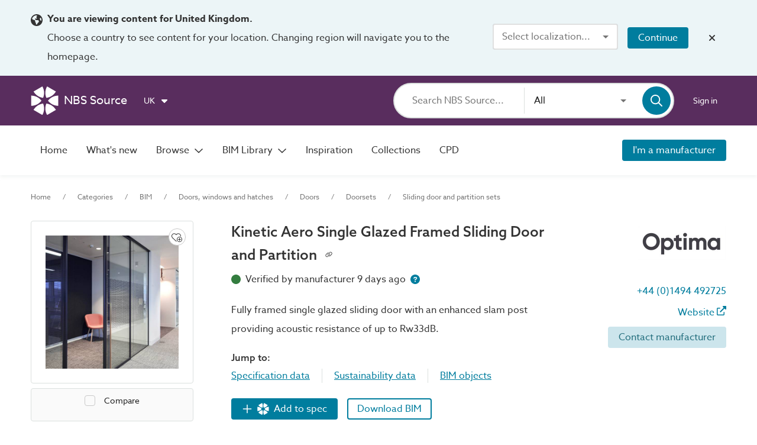

--- FILE ---
content_type: text/html;charset=UTF-8
request_url: https://source.thenbs.com/product/kinetic-aero-sg-partition-and-sliding-door-panel-partitions/kT2SZFitH6iL9CqFDZnGwB
body_size: 58377
content:
<!DOCTYPE html><html lang="en" dir="ltr"><head><link rel="preconnect" href="https://use.typekit.net" crossorigin="">
    <meta charset="utf-8">
    <title>Kinetic Aero Single Glazed Framed Sliding Door and Partition | Optima  | NBS BIM Library</title>
    <base href="/">
    <meta http-equiv="X-UA-Compatible" content="IE=edge">
    <meta name="viewport" content="width=device-width, initial-scale=1.0">
    <meta name="mobile-web-app-capable" content="yes">

    <link rel="shortcut icon" href="assets/icons/favicons/favicon.ico" type="image/x-icon">

    <link rel="icon" type="image/png" href="assets/icons/favicons/favicon-16x16.png" sizes="16x16">
    <link rel="icon" type="image/png" href="assets/icons/favicons/favicon-32x32.png" sizes="32x32">
    <link rel="icon" type="image/png" href="assets/icons/favicons/favicon-96x96.png" sizes="96x96">

    <link rel="apple-touch-icon" sizes="120x120" href="assets/icons/favicons/apple-touch-icon-120x120.png">
    <link rel="apple-touch-icon" sizes="152x152" href="assets/icons/favicons/apple-touch-icon-152x152.png">
    <link rel="apple-touch-icon" sizes="180x180" href="assets/icons/favicons/apple-touch-icon-180x180.png">

    <!-- Azo Sans with only certain weights (Regular, Medium and Bold) -->
    <style>@import url("https://p.typekit.net/p.css?s=1&k=lyg8kev&ht=tk&f=18438.18443.18445&a=84169587&app=typekit&e=css");@font-face {font-family:"azo-sans-web";src:url("https://use.typekit.net/af/9aa4fe/000000000000000000013f4e/27/l?primer=7cdcb44be4a7db8877ffa5c0007b8dd865b3bbc383831fe2ea177f62257a9191&fvd=n7&v=3") format("woff2"),url("https://use.typekit.net/af/9aa4fe/000000000000000000013f4e/27/d?primer=7cdcb44be4a7db8877ffa5c0007b8dd865b3bbc383831fe2ea177f62257a9191&fvd=n7&v=3") format("woff"),url("https://use.typekit.net/af/9aa4fe/000000000000000000013f4e/27/a?primer=7cdcb44be4a7db8877ffa5c0007b8dd865b3bbc383831fe2ea177f62257a9191&fvd=n7&v=3") format("opentype");font-display:auto;font-style:normal;font-weight:700;font-stretch:normal;}@font-face {font-family:"azo-sans-web";src:url("https://use.typekit.net/af/37ee84/00000000000000003b9afbbb/27/l?primer=7cdcb44be4a7db8877ffa5c0007b8dd865b3bbc383831fe2ea177f62257a9191&fvd=n5&v=3") format("woff2"),url("https://use.typekit.net/af/37ee84/00000000000000003b9afbbb/27/d?primer=7cdcb44be4a7db8877ffa5c0007b8dd865b3bbc383831fe2ea177f62257a9191&fvd=n5&v=3") format("woff"),url("https://use.typekit.net/af/37ee84/00000000000000003b9afbbb/27/a?primer=7cdcb44be4a7db8877ffa5c0007b8dd865b3bbc383831fe2ea177f62257a9191&fvd=n5&v=3") format("opentype");font-display:auto;font-style:normal;font-weight:500;font-stretch:normal;}@font-face {font-family:"azo-sans-web";src:url("https://use.typekit.net/af/9dc3b1/000000000000000000013f8f/27/l?primer=7cdcb44be4a7db8877ffa5c0007b8dd865b3bbc383831fe2ea177f62257a9191&fvd=n4&v=3") format("woff2"),url("https://use.typekit.net/af/9dc3b1/000000000000000000013f8f/27/d?primer=7cdcb44be4a7db8877ffa5c0007b8dd865b3bbc383831fe2ea177f62257a9191&fvd=n4&v=3") format("woff"),url("https://use.typekit.net/af/9dc3b1/000000000000000000013f8f/27/a?primer=7cdcb44be4a7db8877ffa5c0007b8dd865b3bbc383831fe2ea177f62257a9191&fvd=n4&v=3") format("opentype");font-display:auto;font-style:normal;font-weight:400;font-stretch:normal;}.tk-azo-sans-web{font-family:"azo-sans-web",sans-serif;}</style>
  <link rel="stylesheet" href="styles-XJROO5GS.css"><style nonce="LHi69MxQzUpR2xRopmx7WQ==" ng-app-id="ng">@keyframes _ngcontent-ng-c1015414639_fade-in-out{0%{opacity:1}to{opacity:.5}}[_nghost-ng-c1015414639]{--site-wrapper: 1400px;--header-height: 84px;--homepage-padding-tiles: 2rem;--homepage-section-spacing: 2rem;--homepage-title-spacing: 1.25rem}@media screen and (max-width: 500px){[_nghost-ng-c1015414639]{--homepage-padding-tiles: 1.25rem}}[_nghost-ng-c1015414639]   .site-wrapper[_ngcontent-ng-c1015414639]{--brand-secondary-color: #592d5e;--brand-secondary-color-rgb: 89, 45, 94;--brand-secondary-hover-color: rgb(72.6726618705, 36.7446043165, 76.7553956835);--brand-secondary-color-selected: #381c3c;--brand-secondary-color-selected-rgb: 56, 28, 60}[_nghost-ng-c1015414639]   .site-wrapper.lattira-brand[_ngcontent-ng-c1015414639]{--brand-secondary-color: #55007b;--brand-secondary-color-rgb: 85, 0, 123;--brand-secondary-hover-color: rgb(67.3780487805, 0, 97.5);--brand-secondary-color-selected: #370054;--brand-secondary-color-selected-rgb: 55, 0, 84}[_nghost-ng-c1015414639]   .overlay-buttons[_ngcontent-ng-c1015414639]{z-index:199998;display:flex;flex-direction:column;align-items:flex-end;position:fixed;gap:1.25rem;bottom:1.25rem;right:1.25rem}[_nghost-ng-c1015414639]   .overlay-buttons[_ngcontent-ng-c1015414639]   article[_ngcontent-ng-c1015414639]{display:flex;gap:1.25rem}</style><style nonce="LHi69MxQzUpR2xRopmx7WQ==" ng-app-id="ng">[_nghost-ng-c1855045066]{width:100%;top:0;position:sticky;display:block;z-index:3}</style><style nonce="LHi69MxQzUpR2xRopmx7WQ==" ng-app-id="ng">@keyframes _ngcontent-ng-c572786301_fade-in-out{0%{opacity:1}to{opacity:.5}}[_nghost-ng-c572786301]{z-index:2000;background:#ecf5f7;width:100%;display:block}[_nghost-ng-c572786301]   .region-banner-container[_ngcontent-ng-c572786301]{display:flex;padding:1rem 0}@media screen and (min-width: 1001px){[_nghost-ng-c572786301]   .region-banner-container[_ngcontent-ng-c572786301]{align-items:center;justify-content:space-between}}@media screen and (max-width: 1000px){[_nghost-ng-c572786301]   .region-banner-container[_ngcontent-ng-c572786301]{flex-direction:column}}[_nghost-ng-c572786301]   .region-banner-container[_ngcontent-ng-c572786301]   article.region-information-container[_ngcontent-ng-c572786301]{display:flex}@media screen and (min-width: 1001px){[_nghost-ng-c572786301]   .region-banner-container[_ngcontent-ng-c572786301]   article.region-information-container[_ngcontent-ng-c572786301]{margin-right:2rem}}[_nghost-ng-c572786301]   .region-banner-container[_ngcontent-ng-c572786301]   article.region-information-container[_ngcontent-ng-c572786301]   .mat-icon[_ngcontent-ng-c572786301]{width:1.25rem;height:1.25rem;margin:.5rem .5rem 0 0}@media screen and (max-width: 1000px){[_nghost-ng-c572786301]   .region-banner-container[_ngcontent-ng-c572786301]   article.region-information-container[_ngcontent-ng-c572786301]   .mat-icon[_ngcontent-ng-c572786301]{display:none}}[_nghost-ng-c572786301]   .region-banner-container[_ngcontent-ng-c572786301]   article.region-actions-container[_ngcontent-ng-c572786301]{display:flex;align-items:center}[_nghost-ng-c572786301]   .region-banner-container[_ngcontent-ng-c572786301]   article.region-actions-container[_ngcontent-ng-c572786301]   .mat-mdc-button[_ngcontent-ng-c572786301]{min-width:max-content}[_nghost-ng-c572786301]   .region-banner-container[_ngcontent-ng-c572786301]   article.region-actions-container[_ngcontent-ng-c572786301]   .mat-mdc-form-field[_ngcontent-ng-c572786301]{max-width:max-content}[_nghost-ng-c572786301]   .region-banner-container[_ngcontent-ng-c572786301]   article.region-actions-container[_ngcontent-ng-c572786301]   .continue-button[_ngcontent-ng-c572786301]{margin:0 1rem}@media screen and (min-width: 1001px){[_nghost-ng-c572786301]   .region-banner-container[_ngcontent-ng-c572786301]   article.region-actions-container[_ngcontent-ng-c572786301]{margin-left:auto}}@media screen and (max-width: 1000px){[_nghost-ng-c572786301]   .region-banner-container[_ngcontent-ng-c572786301]   article.region-actions-container[_ngcontent-ng-c572786301]{margin-top:1rem}}[_nghost-ng-c572786301]   .region-banner-container[_ngcontent-ng-c572786301]   article.region-close-container[_ngcontent-ng-c572786301]{display:flex}@media screen and (max-width: 1000px){[_nghost-ng-c572786301]   .region-banner-container[_ngcontent-ng-c572786301]   article.region-close-container[_ngcontent-ng-c572786301]{order:-1;justify-content:flex-end}}</style><style nonce="LHi69MxQzUpR2xRopmx7WQ==" ng-app-id="ng">@keyframes _ngcontent-ng-c345437383_fade-in-out{0%{opacity:1}to{opacity:.5}}[_nghost-ng-c345437383]{z-index:20;background:var(--brand-secondary-color);height:var(--header-height);display:block}[_nghost-ng-c345437383]   header[_ngcontent-ng-c345437383]{display:flex;flex:1 0 auto;align-items:center;justify-content:space-between;position:relative;color:#fff;height:var(--header-height)}[_nghost-ng-c345437383]   header[_ngcontent-ng-c345437383]   section[_ngcontent-ng-c345437383]{display:flex;align-items:center}[_nghost-ng-c345437383]   header[_ngcontent-ng-c345437383]   section[_ngcontent-ng-c345437383]   .lattira-logo[_ngcontent-ng-c345437383]{max-width:200px;margin-right:1.25rem}[_nghost-ng-c345437383]   header[_ngcontent-ng-c345437383]   section.right[_ngcontent-ng-c345437383]{flex:1 0 auto;justify-content:flex-end}[_nghost-ng-c345437383]   app-user-menu[_ngcontent-ng-c345437383]{margin-left:1rem}[_nghost-ng-c345437383]   app-search-bar[_ngcontent-ng-c345437383]{width:50%;min-width:475px;opacity:0;visibility:hidden;transition:visibility 0s .5s,opacity .5s linear}[_nghost-ng-c345437383]   app-search-bar.visible[_ngcontent-ng-c345437383]{opacity:1;visibility:visible;transition:opacity .5s linear}@media screen and (max-width: 800px){[_nghost-ng-c345437383]   app-user-menu[_ngcontent-ng-c345437383]{display:none}}@media screen and (max-width: 1100px){[_nghost-ng-c345437383]   app-org-selector[_ngcontent-ng-c345437383]{display:none}}@media screen and (max-width: 1000px){[_nghost-ng-c345437383]   .dynamic[_ngcontent-ng-c345437383]{display:none}[_nghost-ng-c345437383]   app-search-bar[_ngcontent-ng-c345437383]{width:100%;min-width:initial}}</style><style nonce="LHi69MxQzUpR2xRopmx7WQ==" ng-app-id="ng">[_nghost-ng-c1724099702]{width:100%;position:sticky;display:flex;flex-direction:column;z-index:2;transition:.5s transform ease}</style><style nonce="LHi69MxQzUpR2xRopmx7WQ==" ng-app-id="ng">@keyframes _ngcontent-ng-c2561364726_fade-in-out{0%{opacity:1}to{opacity:.5}}[_nghost-ng-c2561364726]{background-color:#fff;box-shadow:0 3px 6px #dbe0de59;z-index:-1;width:100%;min-height:5.25rem}@media screen and (max-width: 1000px){[_nghost-ng-c2561364726]{transform:translateY(0)!important;box-shadow:0 3px 6px #dbe0de59!important}}.plugin-mode[_nghost-ng-c2561364726]{transform:translateY(0)!important;box-shadow:0 3px 6px #dbe0de59!important}[_nghost-ng-c2561364726]   header[_ngcontent-ng-c2561364726]{display:flex;align-items:center;justify-content:space-between;max-width:var(--site-wrapper);gap:1.25rem;width:100%;height:5.25rem}[_nghost-ng-c2561364726]   header[_ngcontent-ng-c2561364726]   section[_ngcontent-ng-c2561364726]{display:flex;align-items:center;height:100%}[_nghost-ng-c2561364726]   header[_ngcontent-ng-c2561364726]   section.right[_ngcontent-ng-c2561364726]{flex:1 0 auto;justify-content:flex-end}[_nghost-ng-c2561364726]   header[_ngcontent-ng-c2561364726]   nav[_ngcontent-ng-c2561364726]{display:flex;height:100%}[_nghost-ng-c2561364726]   header[_ngcontent-ng-c2561364726]   nav[_ngcontent-ng-c2561364726]   a[_ngcontent-ng-c2561364726], [_nghost-ng-c2561364726]   header[_ngcontent-ng-c2561364726]   nav[_ngcontent-ng-c2561364726]   button[_ngcontent-ng-c2561364726]{display:flex;align-items:center;height:100%;padding:1rem;color:#333;opacity:1;transition:background-color .2s ease;border-radius:0}[_nghost-ng-c2561364726]   header[_ngcontent-ng-c2561364726]   nav[_ngcontent-ng-c2561364726]   a.active[_ngcontent-ng-c2561364726], [_nghost-ng-c2561364726]   header[_ngcontent-ng-c2561364726]   nav[_ngcontent-ng-c2561364726]   button.active[_ngcontent-ng-c2561364726]{padding-bottom:.75rem;border-bottom:.25rem solid #007d9e}[_nghost-ng-c2561364726]   header[_ngcontent-ng-c2561364726]   nav[_ngcontent-ng-c2561364726]   a[_ngcontent-ng-c2561364726]:hover, [_nghost-ng-c2561364726]   header[_ngcontent-ng-c2561364726]   nav[_ngcontent-ng-c2561364726]   button[_ngcontent-ng-c2561364726]:hover{background-color:#f6f6f5}[_nghost-ng-c2561364726]   header[_ngcontent-ng-c2561364726]   nav[_ngcontent-ng-c2561364726]   a[_ngcontent-ng-c2561364726]   mat-icon[_ngcontent-ng-c2561364726], [_nghost-ng-c2561364726]   header[_ngcontent-ng-c2561364726]   nav[_ngcontent-ng-c2561364726]   button[_ngcontent-ng-c2561364726]   mat-icon[_ngcontent-ng-c2561364726]{display:flex;margin-left:.5rem}@media only screen and (max-width: 1100px){[_nghost-ng-c2561364726]   header[_ngcontent-ng-c2561364726]   nav[_ngcontent-ng-c2561364726]   a.small-screen-hide[_ngcontent-ng-c2561364726], [_nghost-ng-c2561364726]   header[_ngcontent-ng-c2561364726]   nav[_ngcontent-ng-c2561364726]   button.small-screen-hide[_ngcontent-ng-c2561364726]{display:none}}[_nghost-ng-c2561364726]   header[_ngcontent-ng-c2561364726]   app-user-menu[_ngcontent-ng-c2561364726]{display:none;height:100%;margin-left:1rem}[_nghost-ng-c2561364726]   header[_ngcontent-ng-c2561364726]   app-user-menu[_ngcontent-ng-c2561364726]:hover{background-color:#f6f6f5}@media screen and (max-width: 800px){[_nghost-ng-c2561364726]   header[_ngcontent-ng-c2561364726]   app-user-menu[_ngcontent-ng-c2561364726]{display:flex}}[_nghost-ng-c2561364726]   header[_ngcontent-ng-c2561364726]   .sidenav-button[_ngcontent-ng-c2561364726]{display:none}@media screen and (max-width: 1000px){[_nghost-ng-c2561364726]   header[_ngcontent-ng-c2561364726]   nav.dynamic[_ngcontent-ng-c2561364726]{display:none}[_nghost-ng-c2561364726]   header[_ngcontent-ng-c2561364726]   button.sidenav-button[_ngcontent-ng-c2561364726]{display:flex;justify-content:center;align-items:center}}@media only screen and (min-width: 1101px){.small-screen-show[_ngcontent-ng-c2561364726]{display:none}}</style><style nonce="LHi69MxQzUpR2xRopmx7WQ==" ng-app-id="ng">.mat-drawer-container{position:relative;z-index:1;color:var(--mat-sidenav-content-text-color, var(--mat-sys-on-background));background-color:var(--mat-sidenav-content-background-color, var(--mat-sys-background));box-sizing:border-box;display:block;overflow:hidden}.mat-drawer-container[fullscreen]{top:0;left:0;right:0;bottom:0;position:absolute}.mat-drawer-container[fullscreen].mat-drawer-container-has-open{overflow:hidden}.mat-drawer-container.mat-drawer-container-explicit-backdrop .mat-drawer-side{z-index:3}.mat-drawer-container.ng-animate-disabled .mat-drawer-backdrop,.mat-drawer-container.ng-animate-disabled .mat-drawer-content,.ng-animate-disabled .mat-drawer-container .mat-drawer-backdrop,.ng-animate-disabled .mat-drawer-container .mat-drawer-content{transition:none}.mat-drawer-backdrop{top:0;left:0;right:0;bottom:0;position:absolute;display:block;z-index:3;visibility:hidden}.mat-drawer-backdrop.mat-drawer-shown{visibility:visible;background-color:var(--mat-sidenav-scrim-color, color-mix(in srgb, var(--mat-sys-neutral-variant20) 40%, transparent))}.mat-drawer-transition .mat-drawer-backdrop{transition-duration:400ms;transition-timing-function:cubic-bezier(0.25, 0.8, 0.25, 1);transition-property:background-color,visibility}@media(forced-colors: active){.mat-drawer-backdrop{opacity:.5}}.mat-drawer-content{position:relative;z-index:1;display:block;height:100%;overflow:auto}.mat-drawer-content.mat-drawer-content-hidden{opacity:0}.mat-drawer-transition .mat-drawer-content{transition-duration:400ms;transition-timing-function:cubic-bezier(0.25, 0.8, 0.25, 1);transition-property:transform,margin-left,margin-right}.mat-drawer{position:relative;z-index:4;color:var(--mat-sidenav-container-text-color, var(--mat-sys-on-surface-variant));box-shadow:var(--mat-sidenav-container-elevation-shadow, none);background-color:var(--mat-sidenav-container-background-color, var(--mat-sys-surface));border-top-right-radius:var(--mat-sidenav-container-shape, var(--mat-sys-corner-large));border-bottom-right-radius:var(--mat-sidenav-container-shape, var(--mat-sys-corner-large));width:var(--mat-sidenav-container-width, 360px);display:block;position:absolute;top:0;bottom:0;z-index:3;outline:0;box-sizing:border-box;overflow-y:auto;transform:translate3d(-100%, 0, 0)}@media(forced-colors: active){.mat-drawer,[dir=rtl] .mat-drawer.mat-drawer-end{border-right:solid 1px currentColor}}@media(forced-colors: active){[dir=rtl] .mat-drawer,.mat-drawer.mat-drawer-end{border-left:solid 1px currentColor;border-right:none}}.mat-drawer.mat-drawer-side{z-index:2}.mat-drawer.mat-drawer-end{right:0;transform:translate3d(100%, 0, 0);border-top-left-radius:var(--mat-sidenav-container-shape, var(--mat-sys-corner-large));border-bottom-left-radius:var(--mat-sidenav-container-shape, var(--mat-sys-corner-large));border-top-right-radius:0;border-bottom-right-radius:0}[dir=rtl] .mat-drawer{border-top-left-radius:var(--mat-sidenav-container-shape, var(--mat-sys-corner-large));border-bottom-left-radius:var(--mat-sidenav-container-shape, var(--mat-sys-corner-large));border-top-right-radius:0;border-bottom-right-radius:0;transform:translate3d(100%, 0, 0)}[dir=rtl] .mat-drawer.mat-drawer-end{border-top-right-radius:var(--mat-sidenav-container-shape, var(--mat-sys-corner-large));border-bottom-right-radius:var(--mat-sidenav-container-shape, var(--mat-sys-corner-large));border-top-left-radius:0;border-bottom-left-radius:0;left:0;right:auto;transform:translate3d(-100%, 0, 0)}.mat-drawer-transition .mat-drawer{transition:transform 400ms cubic-bezier(0.25, 0.8, 0.25, 1)}.mat-drawer:not(.mat-drawer-opened):not(.mat-drawer-animating){visibility:hidden;box-shadow:none}.mat-drawer:not(.mat-drawer-opened):not(.mat-drawer-animating) .mat-drawer-inner-container{display:none}.mat-drawer.mat-drawer-opened.mat-drawer-opened{transform:none}.mat-drawer-side{box-shadow:none;border-right-color:var(--mat-sidenav-container-divider-color, transparent);border-right-width:1px;border-right-style:solid}.mat-drawer-side.mat-drawer-end{border-left-color:var(--mat-sidenav-container-divider-color, transparent);border-left-width:1px;border-left-style:solid;border-right:none}[dir=rtl] .mat-drawer-side{border-left-color:var(--mat-sidenav-container-divider-color, transparent);border-left-width:1px;border-left-style:solid;border-right:none}[dir=rtl] .mat-drawer-side.mat-drawer-end{border-right-color:var(--mat-sidenav-container-divider-color, transparent);border-right-width:1px;border-right-style:solid;border-left:none}.mat-drawer-inner-container{width:100%;height:100%;overflow:auto}.mat-sidenav-fixed{position:fixed}
</style><style nonce="LHi69MxQzUpR2xRopmx7WQ==" ng-app-id="ng">.cdk-visually-hidden{border:0;clip:rect(0 0 0 0);height:1px;margin:-1px;overflow:hidden;padding:0;position:absolute;width:1px;white-space:nowrap;outline:0;-webkit-appearance:none;-moz-appearance:none;left:0}[dir=rtl] .cdk-visually-hidden{left:auto;right:0}
</style><style nonce="LHi69MxQzUpR2xRopmx7WQ==" ng-app-id="ng">@keyframes _ngcontent-ng-c189820426_fade-in-out{0%{opacity:1}to{opacity:.5}}[_nghost-ng-c189820426]{display:flex;flex-direction:column;justify-content:space-between;min-height:100%;padding:1rem 3rem;background-color:#fff}@media screen and (max-width: 500px){[_nghost-ng-c189820426]{padding:1rem 2rem}}[_nghost-ng-c189820426]   .nav-header[_ngcontent-ng-c189820426]{display:flex;align-items:center;margin-bottom:2rem}[_nghost-ng-c189820426]   .nav-header[_ngcontent-ng-c189820426]   app-product-logo-with-name[_ngcontent-ng-c189820426]{height:fit-content}[_nghost-ng-c189820426]   .nav-header[_ngcontent-ng-c189820426]   button[_ngcontent-ng-c189820426]{margin-left:auto}[_nghost-ng-c189820426]   nav[_ngcontent-ng-c189820426], [_nghost-ng-c189820426]   nav[_ngcontent-ng-c189820426]   mat-accordion[_ngcontent-ng-c189820426]{display:flex;flex-direction:column;justify-content:space-around}[_nghost-ng-c189820426]   nav[_ngcontent-ng-c189820426]   a[_ngcontent-ng-c189820426], [_nghost-ng-c189820426]   nav[_ngcontent-ng-c189820426]   mat-accordion[_ngcontent-ng-c189820426]   a[_ngcontent-ng-c189820426]{color:#333;line-height:1.25rem;margin-bottom:2rem}[_nghost-ng-c189820426]   nav[_ngcontent-ng-c189820426]   a.medium-weight[_ngcontent-ng-c189820426], [_nghost-ng-c189820426]   nav[_ngcontent-ng-c189820426]   a.active[_ngcontent-ng-c189820426], [_nghost-ng-c189820426]   nav[_ngcontent-ng-c189820426]   mat-accordion[_ngcontent-ng-c189820426]   a.medium-weight[_ngcontent-ng-c189820426], [_nghost-ng-c189820426]   nav[_ngcontent-ng-c189820426]   mat-accordion[_ngcontent-ng-c189820426]   a.active[_ngcontent-ng-c189820426]{font-weight:500}[_nghost-ng-c189820426]   nav[_ngcontent-ng-c189820426]   hr[_ngcontent-ng-c189820426], [_nghost-ng-c189820426]   nav[_ngcontent-ng-c189820426]   mat-accordion[_ngcontent-ng-c189820426]   hr[_ngcontent-ng-c189820426]{margin:1rem 0;border-width:0;border-top-width:2px;border-color:#0000001f}[_nghost-ng-c189820426]   nav[_ngcontent-ng-c189820426]   mat-action-row[_ngcontent-ng-c189820426]   a[_ngcontent-ng-c189820426], [_nghost-ng-c189820426]   nav[_ngcontent-ng-c189820426]   mat-accordion[_ngcontent-ng-c189820426]   mat-action-row[_ngcontent-ng-c189820426]   a[_ngcontent-ng-c189820426]{margin-bottom:0}[_nghost-ng-c189820426]   .bottom[_ngcontent-ng-c189820426] > *[_ngcontent-ng-c189820426]{margin-bottom:2rem}</style><style nonce="LHi69MxQzUpR2xRopmx7WQ==" ng-app-id="ng">@keyframes _ngcontent-ng-c3252123878_fade-in-out{0%{opacity:1}to{opacity:.5}}.nbs-spinner-overlay[_ngcontent-ng-c3252123878]{position:fixed;display:block;width:100%;height:100vh;top:0;right:0;bottom:0;left:0;z-index:20000;background-color:#fffc}.loader[_ngcontent-ng-c3252123878]{position:absolute;top:50%;left:50%;transform:translate(-50%,-50%);z-index:20002;display:flex;flex-direction:column;align-items:center}.loader[_ngcontent-ng-c3252123878]   .nbs-spinner[_ngcontent-ng-c3252123878]{width:6.25rem}.loader[_ngcontent-ng-c3252123878]   .nbs-spinner-text[_ngcontent-ng-c3252123878]{line-height:3.4375rem;text-align:center}</style><style nonce="LHi69MxQzUpR2xRopmx7WQ==" ng-app-id="ng">@keyframes _ngcontent-ng-c3312261663_fade-in-out{0%{opacity:1}to{opacity:.5}}[_nghost-ng-c3312261663]{position:sticky;bottom:0;z-index:1998;display:flex;flex-direction:column;width:100%}</style><style nonce="LHi69MxQzUpR2xRopmx7WQ==" ng-app-id="ng">@keyframes _ngcontent-ng-c2334654324_fade-in-out{0%{opacity:1}to{opacity:.5}}button[_ngcontent-ng-c2334654324]{opacity:.75;background-color:#cce5ec}button[_ngcontent-ng-c2334654324]:hover{opacity:1}</style><style nonce="LHi69MxQzUpR2xRopmx7WQ==" ng-app-id="ng">@keyframes _ngcontent-ng-c4217891003_fade-in-out{0%{opacity:1}to{opacity:.5}}[_nghost-ng-c4217891003]{position:relative;display:flex;flex-direction:column;flex:1 0 auto;width:100%;max-width:1400px;margin:0 auto;padding:0 3.25rem}@media screen and (max-width: 1100px){[_nghost-ng-c4217891003]{padding:0 1.25rem}}.full-height[_nghost-ng-c4217891003], .full-height   [_nghost-ng-c4217891003]{height:100%}</style><style nonce="LHi69MxQzUpR2xRopmx7WQ==" ng-app-id="ng">@keyframes _ngcontent-ng-c1505054182_fade-in-out{0%{opacity:1}to{opacity:.5}}[_nghost-ng-c1505054182]{position:relative}.cdk-keyboard-focused[_ngcontent-ng-c1505054182]{border:2px solid #fdcc0b}.header-search-bar[_ngcontent-ng-c1505054182]{border:2px solid #dbe0de}.header-search-bar.focussed[_ngcontent-ng-c1505054182]{border:2px solid #007d9e}.header-search-bar[_ngcontent-ng-c1505054182]   .search-field[_ngcontent-ng-c1505054182]{color:#333}.autocomplete-background[_ngcontent-ng-c1505054182]{display:none;z-index:-1}.home-page-search-bar[_nghost-ng-c1505054182]   .header-search-bar[_ngcontent-ng-c1505054182], .home-page-search-bar   [_nghost-ng-c1505054182]   .header-search-bar[_ngcontent-ng-c1505054182]{border-color:transparent}.home-page-search-bar[_nghost-ng-c1505054182]   .header-search-bar[_ngcontent-ng-c1505054182]:hover, .home-page-search-bar   [_nghost-ng-c1505054182]   .header-search-bar[_ngcontent-ng-c1505054182]:hover{border:2px solid #000}.home-page-search-bar[_nghost-ng-c1505054182]   .header-search-bar[_ngcontent-ng-c1505054182]   *[_ngcontent-ng-c1505054182] > .cdk-keyboard-focused[_ngcontent-ng-c1505054182], .home-page-search-bar   [_nghost-ng-c1505054182]   .header-search-bar[_ngcontent-ng-c1505054182]   *[_ngcontent-ng-c1505054182] > .cdk-keyboard-focused[_ngcontent-ng-c1505054182]{border:2px solid #fdcc0b}.home-page-search-bar[_nghost-ng-c1505054182]   .header-search-bar.focussed[_ngcontent-ng-c1505054182], .home-page-search-bar   [_nghost-ng-c1505054182]   .header-search-bar.focussed[_ngcontent-ng-c1505054182]{border:2px solid #007d9e}.home-page-search-bar[_nghost-ng-c1505054182]   .header-search-bar[_ngcontent-ng-c1505054182]   .search-field[_ngcontent-ng-c1505054182], .home-page-search-bar   [_nghost-ng-c1505054182]   .header-search-bar[_ngcontent-ng-c1505054182]   .search-field[_ngcontent-ng-c1505054182]{min-width:400px}.home-page-search-bar[_nghost-ng-c1505054182]   .autocomplete-background[_ngcontent-ng-c1505054182], .home-page-search-bar   [_nghost-ng-c1505054182]   .autocomplete-background[_ngcontent-ng-c1505054182]{z-index:0}.sponsored-home-page-search[_nghost-ng-c1505054182], .sponsored-home-page-search   [_nghost-ng-c1505054182]{justify-content:flex-start}.sponsored-home-page-search[_nghost-ng-c1505054182]   .header-search-bar[_ngcontent-ng-c1505054182], .sponsored-home-page-search   [_nghost-ng-c1505054182]   .header-search-bar[_ngcontent-ng-c1505054182]{border-radius:10px;padding-left:1.25rem}.sponsored-home-page-search[_nghost-ng-c1505054182]   .header-search-bar[_ngcontent-ng-c1505054182]:hover, .sponsored-home-page-search   [_nghost-ng-c1505054182]   .header-search-bar[_ngcontent-ng-c1505054182]:hover{border:2px solid #000}.sponsored-home-page-search[_nghost-ng-c1505054182]   .header-search-bar.focussed[_ngcontent-ng-c1505054182], .sponsored-home-page-search   [_nghost-ng-c1505054182]   .header-search-bar.focussed[_ngcontent-ng-c1505054182]{border:2px solid #007d9e}.sponsored-home-page-search[_nghost-ng-c1505054182]   .header-search-bar[_ngcontent-ng-c1505054182]   .search-field[_ngcontent-ng-c1505054182], .sponsored-home-page-search   [_nghost-ng-c1505054182]   .header-search-bar[_ngcontent-ng-c1505054182]   .search-field[_ngcontent-ng-c1505054182]{min-width:300px}.sponsored-home-page-search[_nghost-ng-c1505054182]   .autocomplete-background[_ngcontent-ng-c1505054182], .sponsored-home-page-search   [_nghost-ng-c1505054182]   .autocomplete-background[_ngcontent-ng-c1505054182]{z-index:0}.browse-hero-search[_nghost-ng-c1505054182], .browse-hero-search   [_nghost-ng-c1505054182]{margin-top:2rem}.browse-hero-search[_nghost-ng-c1505054182]   .header-search-bar[_ngcontent-ng-c1505054182]   .search-field[_ngcontent-ng-c1505054182], .browse-hero-search   [_nghost-ng-c1505054182]   .header-search-bar[_ngcontent-ng-c1505054182]   .search-field[_ngcontent-ng-c1505054182]{min-width:400px}.autocomplete[_nghost-ng-c1505054182]   .header-search-bar[_ngcontent-ng-c1505054182], .autocomplete   [_nghost-ng-c1505054182]   .header-search-bar[_ngcontent-ng-c1505054182]{z-index:1;border-color:#007d9e}.autocomplete[_nghost-ng-c1505054182]   .autocomplete-background[_ngcontent-ng-c1505054182], .autocomplete   [_nghost-ng-c1505054182]   .autocomplete-background[_ngcontent-ng-c1505054182]{position:absolute;bottom:0;width:100%;height:50%;background:#fff;display:block}.autocomplete-all[_nghost-ng-c1505054182]   .autocomplete-background[_ngcontent-ng-c1505054182], .autocomplete-all   [_nghost-ng-c1505054182]   .autocomplete-background[_ngcontent-ng-c1505054182]{background:linear-gradient(90deg,#f7f7f7,#f7f7f7 40%,#fff 40%,#fff)}app-top-navbar[_nghost-ng-c1505054182]   .header-search-bar[_ngcontent-ng-c1505054182], app-top-navbar   [_nghost-ng-c1505054182]   .header-search-bar[_ngcontent-ng-c1505054182]{width:100%}</style><style nonce="LHi69MxQzUpR2xRopmx7WQ==" ng-app-id="ng">@keyframes _ngcontent-ng-c2746600449_fade-in-out{0%{opacity:1}to{opacity:.5}}[_nghost-ng-c2746600449]{display:block}button.main-button[_ngcontent-ng-c2746600449]{width:4.5rem}.user-info[_ngcontent-ng-c2746600449]{display:flex;flex-flow:row nowrap;align-items:center}.user-info[_ngcontent-ng-c2746600449] > *[_ngcontent-ng-c2746600449]{flex:0 0 auto}.account-menu[_ngcontent-ng-c2746600449]   section.user-details[_ngcontent-ng-c2746600449]{display:flex;flex-flow:column;min-width:200px;height:auto;padding:0 1rem;font-size:.875rem}.account-menu[_ngcontent-ng-c2746600449]   section.user-details[_ngcontent-ng-c2746600449]   p[_ngcontent-ng-c2746600449]{white-space:nowrap;overflow:hidden;text-overflow:ellipsis;max-width:250px}.account-menu[_ngcontent-ng-c2746600449]   section.user-details[_ngcontent-ng-c2746600449]   p.name[_ngcontent-ng-c2746600449]{font-weight:600}.account-menu[_ngcontent-ng-c2746600449]   section.user-details[_ngcontent-ng-c2746600449]   p.email[_ngcontent-ng-c2746600449], .account-menu[_ngcontent-ng-c2746600449]   section.user-details[_ngcontent-ng-c2746600449]   p.org[_ngcontent-ng-c2746600449]{font-size:.75rem;line-height:1rem;margin-bottom:.5rem;color:#737373}@media screen and (min-width: 1101px){.account-menu[_ngcontent-ng-c2746600449]   .org-trigger[_ngcontent-ng-c2746600449]{display:none}}.account-menu[_ngcontent-ng-c2746600449]   .account-link[_ngcontent-ng-c2746600449]   .mat-icon[_ngcontent-ng-c2746600449]{display:inline-flex;color:#007d9e;margin:.25rem 0 .5rem .25rem}.account-menu[_ngcontent-ng-c2746600449]   button.sign-out[_ngcontent-ng-c2746600449]{color:#007d9e}.project-code[_ngcontent-ng-c2746600449], .item-count[_ngcontent-ng-c2746600449]{font-size:.75rem;color:#737373}.see-more[_ngcontent-ng-c2746600449]{background:#eff0ef}app-secondary-navbar[_nghost-ng-c2746600449]   .main-button[_ngcontent-ng-c2746600449], app-secondary-navbar   [_nghost-ng-c2746600449]   .main-button[_ngcontent-ng-c2746600449]{height:100%;color:#007d9e}</style><style nonce="LHi69MxQzUpR2xRopmx7WQ==" ng-app-id="ng">@keyframes _ngcontent-ng-c641354289_fade-in-out{0%{opacity:1}to{opacity:.5}}.org-selector[_ngcontent-ng-c641354289]{max-width:11rem}.org-selector[_ngcontent-ng-c641354289]   .truncated[_ngcontent-ng-c641354289]{white-space:nowrap;overflow:hidden;text-overflow:ellipsis;max-width:7.5rem}</style><style nonce="LHi69MxQzUpR2xRopmx7WQ==" ng-app-id="ng">.mdc-text-field{display:inline-flex;align-items:baseline;padding:0 16px;position:relative;box-sizing:border-box;overflow:hidden;will-change:opacity,transform,color;border-top-left-radius:4px;border-top-right-radius:4px;border-bottom-right-radius:0;border-bottom-left-radius:0}.mdc-text-field__input{width:100%;min-width:0;border:none;border-radius:0;background:none;padding:0;-moz-appearance:none;-webkit-appearance:none;height:28px}.mdc-text-field__input::-webkit-calendar-picker-indicator,.mdc-text-field__input::-webkit-search-cancel-button{display:none}.mdc-text-field__input::-ms-clear{display:none}.mdc-text-field__input:focus{outline:none}.mdc-text-field__input:invalid{box-shadow:none}.mdc-text-field__input::placeholder{opacity:0}.mdc-text-field__input::-moz-placeholder{opacity:0}.mdc-text-field__input::-webkit-input-placeholder{opacity:0}.mdc-text-field__input:-ms-input-placeholder{opacity:0}.mdc-text-field--no-label .mdc-text-field__input::placeholder,.mdc-text-field--focused .mdc-text-field__input::placeholder{opacity:1}.mdc-text-field--no-label .mdc-text-field__input::-moz-placeholder,.mdc-text-field--focused .mdc-text-field__input::-moz-placeholder{opacity:1}.mdc-text-field--no-label .mdc-text-field__input::-webkit-input-placeholder,.mdc-text-field--focused .mdc-text-field__input::-webkit-input-placeholder{opacity:1}.mdc-text-field--no-label .mdc-text-field__input:-ms-input-placeholder,.mdc-text-field--focused .mdc-text-field__input:-ms-input-placeholder{opacity:1}.mdc-text-field--disabled:not(.mdc-text-field--no-label) .mdc-text-field__input.mat-mdc-input-disabled-interactive::placeholder{opacity:0}.mdc-text-field--disabled:not(.mdc-text-field--no-label) .mdc-text-field__input.mat-mdc-input-disabled-interactive::-moz-placeholder{opacity:0}.mdc-text-field--disabled:not(.mdc-text-field--no-label) .mdc-text-field__input.mat-mdc-input-disabled-interactive::-webkit-input-placeholder{opacity:0}.mdc-text-field--disabled:not(.mdc-text-field--no-label) .mdc-text-field__input.mat-mdc-input-disabled-interactive:-ms-input-placeholder{opacity:0}.mdc-text-field--outlined .mdc-text-field__input,.mdc-text-field--filled.mdc-text-field--no-label .mdc-text-field__input{height:100%}.mdc-text-field--outlined .mdc-text-field__input{display:flex;border:none !important;background-color:rgba(0,0,0,0)}.mdc-text-field--disabled .mdc-text-field__input{pointer-events:auto}.mdc-text-field--filled:not(.mdc-text-field--disabled) .mdc-text-field__input{color:var(--mat-form-field-filled-input-text-color, var(--mat-sys-on-surface));caret-color:var(--mat-form-field-filled-caret-color, var(--mat-sys-primary))}.mdc-text-field--filled:not(.mdc-text-field--disabled) .mdc-text-field__input::placeholder{color:var(--mat-form-field-filled-input-text-placeholder-color, var(--mat-sys-on-surface-variant))}.mdc-text-field--filled:not(.mdc-text-field--disabled) .mdc-text-field__input::-moz-placeholder{color:var(--mat-form-field-filled-input-text-placeholder-color, var(--mat-sys-on-surface-variant))}.mdc-text-field--filled:not(.mdc-text-field--disabled) .mdc-text-field__input::-webkit-input-placeholder{color:var(--mat-form-field-filled-input-text-placeholder-color, var(--mat-sys-on-surface-variant))}.mdc-text-field--filled:not(.mdc-text-field--disabled) .mdc-text-field__input:-ms-input-placeholder{color:var(--mat-form-field-filled-input-text-placeholder-color, var(--mat-sys-on-surface-variant))}.mdc-text-field--outlined:not(.mdc-text-field--disabled) .mdc-text-field__input{color:var(--mat-form-field-outlined-input-text-color, var(--mat-sys-on-surface));caret-color:var(--mat-form-field-outlined-caret-color, var(--mat-sys-primary))}.mdc-text-field--outlined:not(.mdc-text-field--disabled) .mdc-text-field__input::placeholder{color:var(--mat-form-field-outlined-input-text-placeholder-color, var(--mat-sys-on-surface-variant))}.mdc-text-field--outlined:not(.mdc-text-field--disabled) .mdc-text-field__input::-moz-placeholder{color:var(--mat-form-field-outlined-input-text-placeholder-color, var(--mat-sys-on-surface-variant))}.mdc-text-field--outlined:not(.mdc-text-field--disabled) .mdc-text-field__input::-webkit-input-placeholder{color:var(--mat-form-field-outlined-input-text-placeholder-color, var(--mat-sys-on-surface-variant))}.mdc-text-field--outlined:not(.mdc-text-field--disabled) .mdc-text-field__input:-ms-input-placeholder{color:var(--mat-form-field-outlined-input-text-placeholder-color, var(--mat-sys-on-surface-variant))}.mdc-text-field--filled.mdc-text-field--invalid:not(.mdc-text-field--disabled) .mdc-text-field__input{caret-color:var(--mat-form-field-filled-error-caret-color, var(--mat-sys-error))}.mdc-text-field--outlined.mdc-text-field--invalid:not(.mdc-text-field--disabled) .mdc-text-field__input{caret-color:var(--mat-form-field-outlined-error-caret-color, var(--mat-sys-error))}.mdc-text-field--filled.mdc-text-field--disabled .mdc-text-field__input{color:var(--mat-form-field-filled-disabled-input-text-color, color-mix(in srgb, var(--mat-sys-on-surface) 38%, transparent))}.mdc-text-field--outlined.mdc-text-field--disabled .mdc-text-field__input{color:var(--mat-form-field-outlined-disabled-input-text-color, color-mix(in srgb, var(--mat-sys-on-surface) 38%, transparent))}@media(forced-colors: active){.mdc-text-field--disabled .mdc-text-field__input{background-color:Window}}.mdc-text-field--filled{height:56px;border-bottom-right-radius:0;border-bottom-left-radius:0;border-top-left-radius:var(--mat-form-field-filled-container-shape, var(--mat-sys-corner-extra-small));border-top-right-radius:var(--mat-form-field-filled-container-shape, var(--mat-sys-corner-extra-small))}.mdc-text-field--filled:not(.mdc-text-field--disabled){background-color:var(--mat-form-field-filled-container-color, var(--mat-sys-surface-variant))}.mdc-text-field--filled.mdc-text-field--disabled{background-color:var(--mat-form-field-filled-disabled-container-color, color-mix(in srgb, var(--mat-sys-on-surface) 4%, transparent))}.mdc-text-field--outlined{height:56px;overflow:visible;padding-right:max(16px,var(--mat-form-field-outlined-container-shape, var(--mat-sys-corner-extra-small)));padding-left:max(16px,var(--mat-form-field-outlined-container-shape, var(--mat-sys-corner-extra-small)) + 4px)}[dir=rtl] .mdc-text-field--outlined{padding-right:max(16px,var(--mat-form-field-outlined-container-shape, var(--mat-sys-corner-extra-small)) + 4px);padding-left:max(16px,var(--mat-form-field-outlined-container-shape, var(--mat-sys-corner-extra-small)))}.mdc-floating-label{position:absolute;left:0;transform-origin:left top;line-height:1.15rem;text-align:left;text-overflow:ellipsis;white-space:nowrap;cursor:text;overflow:hidden;will-change:transform}[dir=rtl] .mdc-floating-label{right:0;left:auto;transform-origin:right top;text-align:right}.mdc-text-field .mdc-floating-label{top:50%;transform:translateY(-50%);pointer-events:none}.mdc-notched-outline .mdc-floating-label{display:inline-block;position:relative;max-width:100%}.mdc-text-field--outlined .mdc-floating-label{left:4px;right:auto}[dir=rtl] .mdc-text-field--outlined .mdc-floating-label{left:auto;right:4px}.mdc-text-field--filled .mdc-floating-label{left:16px;right:auto}[dir=rtl] .mdc-text-field--filled .mdc-floating-label{left:auto;right:16px}.mdc-text-field--disabled .mdc-floating-label{cursor:default}@media(forced-colors: active){.mdc-text-field--disabled .mdc-floating-label{z-index:1}}.mdc-text-field--filled.mdc-text-field--no-label .mdc-floating-label{display:none}.mdc-text-field--filled:not(.mdc-text-field--disabled) .mdc-floating-label{color:var(--mat-form-field-filled-label-text-color, var(--mat-sys-on-surface-variant))}.mdc-text-field--filled:not(.mdc-text-field--disabled).mdc-text-field--focused .mdc-floating-label{color:var(--mat-form-field-filled-focus-label-text-color, var(--mat-sys-primary))}.mdc-text-field--filled:not(.mdc-text-field--disabled):not(.mdc-text-field--focused):hover .mdc-floating-label{color:var(--mat-form-field-filled-hover-label-text-color, var(--mat-sys-on-surface-variant))}.mdc-text-field--filled.mdc-text-field--disabled .mdc-floating-label{color:var(--mat-form-field-filled-disabled-label-text-color, color-mix(in srgb, var(--mat-sys-on-surface) 38%, transparent))}.mdc-text-field--filled:not(.mdc-text-field--disabled).mdc-text-field--invalid .mdc-floating-label{color:var(--mat-form-field-filled-error-label-text-color, var(--mat-sys-error))}.mdc-text-field--filled:not(.mdc-text-field--disabled).mdc-text-field--invalid.mdc-text-field--focused .mdc-floating-label{color:var(--mat-form-field-filled-error-focus-label-text-color, var(--mat-sys-error))}.mdc-text-field--filled:not(.mdc-text-field--disabled).mdc-text-field--invalid:not(.mdc-text-field--disabled):hover .mdc-floating-label{color:var(--mat-form-field-filled-error-hover-label-text-color, var(--mat-sys-on-error-container))}.mdc-text-field--filled .mdc-floating-label{font-family:var(--mat-form-field-filled-label-text-font, var(--mat-sys-body-large-font));font-size:var(--mat-form-field-filled-label-text-size, var(--mat-sys-body-large-size));font-weight:var(--mat-form-field-filled-label-text-weight, var(--mat-sys-body-large-weight));letter-spacing:var(--mat-form-field-filled-label-text-tracking, var(--mat-sys-body-large-tracking))}.mdc-text-field--outlined:not(.mdc-text-field--disabled) .mdc-floating-label{color:var(--mat-form-field-outlined-label-text-color, var(--mat-sys-on-surface-variant))}.mdc-text-field--outlined:not(.mdc-text-field--disabled).mdc-text-field--focused .mdc-floating-label{color:var(--mat-form-field-outlined-focus-label-text-color, var(--mat-sys-primary))}.mdc-text-field--outlined:not(.mdc-text-field--disabled):not(.mdc-text-field--focused):hover .mdc-floating-label{color:var(--mat-form-field-outlined-hover-label-text-color, var(--mat-sys-on-surface))}.mdc-text-field--outlined.mdc-text-field--disabled .mdc-floating-label{color:var(--mat-form-field-outlined-disabled-label-text-color, color-mix(in srgb, var(--mat-sys-on-surface) 38%, transparent))}.mdc-text-field--outlined:not(.mdc-text-field--disabled).mdc-text-field--invalid .mdc-floating-label{color:var(--mat-form-field-outlined-error-label-text-color, var(--mat-sys-error))}.mdc-text-field--outlined:not(.mdc-text-field--disabled).mdc-text-field--invalid.mdc-text-field--focused .mdc-floating-label{color:var(--mat-form-field-outlined-error-focus-label-text-color, var(--mat-sys-error))}.mdc-text-field--outlined:not(.mdc-text-field--disabled).mdc-text-field--invalid:not(.mdc-text-field--disabled):hover .mdc-floating-label{color:var(--mat-form-field-outlined-error-hover-label-text-color, var(--mat-sys-on-error-container))}.mdc-text-field--outlined .mdc-floating-label{font-family:var(--mat-form-field-outlined-label-text-font, var(--mat-sys-body-large-font));font-size:var(--mat-form-field-outlined-label-text-size, var(--mat-sys-body-large-size));font-weight:var(--mat-form-field-outlined-label-text-weight, var(--mat-sys-body-large-weight));letter-spacing:var(--mat-form-field-outlined-label-text-tracking, var(--mat-sys-body-large-tracking))}.mdc-floating-label--float-above{cursor:auto;transform:translateY(-106%) scale(0.75)}.mdc-text-field--filled .mdc-floating-label--float-above{transform:translateY(-106%) scale(0.75)}.mdc-text-field--outlined .mdc-floating-label--float-above{transform:translateY(-37.25px) scale(1);font-size:.75rem}.mdc-notched-outline .mdc-floating-label--float-above{text-overflow:clip}.mdc-notched-outline--upgraded .mdc-floating-label--float-above{max-width:133.3333333333%}.mdc-text-field--outlined.mdc-notched-outline--upgraded .mdc-floating-label--float-above,.mdc-text-field--outlined .mdc-notched-outline--upgraded .mdc-floating-label--float-above{transform:translateY(-34.75px) scale(0.75)}.mdc-text-field--outlined.mdc-notched-outline--upgraded .mdc-floating-label--float-above,.mdc-text-field--outlined .mdc-notched-outline--upgraded .mdc-floating-label--float-above{font-size:1rem}.mdc-floating-label--required:not(.mdc-floating-label--hide-required-marker)::after{margin-left:1px;margin-right:0;content:"*"}[dir=rtl] .mdc-floating-label--required:not(.mdc-floating-label--hide-required-marker)::after{margin-left:0;margin-right:1px}.mdc-notched-outline{display:flex;position:absolute;top:0;right:0;left:0;box-sizing:border-box;width:100%;max-width:100%;height:100%;text-align:left;pointer-events:none}[dir=rtl] .mdc-notched-outline{text-align:right}.mdc-text-field--outlined .mdc-notched-outline{z-index:1}.mat-mdc-notch-piece{box-sizing:border-box;height:100%;pointer-events:none;border-top:1px solid;border-bottom:1px solid}.mdc-text-field--focused .mat-mdc-notch-piece{border-width:2px}.mdc-text-field--outlined:not(.mdc-text-field--disabled) .mat-mdc-notch-piece{border-color:var(--mat-form-field-outlined-outline-color, var(--mat-sys-outline));border-width:var(--mat-form-field-outlined-outline-width, 1px)}.mdc-text-field--outlined:not(.mdc-text-field--disabled):not(.mdc-text-field--focused):hover .mat-mdc-notch-piece{border-color:var(--mat-form-field-outlined-hover-outline-color, var(--mat-sys-on-surface))}.mdc-text-field--outlined:not(.mdc-text-field--disabled).mdc-text-field--focused .mat-mdc-notch-piece{border-color:var(--mat-form-field-outlined-focus-outline-color, var(--mat-sys-primary))}.mdc-text-field--outlined.mdc-text-field--disabled .mat-mdc-notch-piece{border-color:var(--mat-form-field-outlined-disabled-outline-color, color-mix(in srgb, var(--mat-sys-on-surface) 12%, transparent))}.mdc-text-field--outlined:not(.mdc-text-field--disabled).mdc-text-field--invalid .mat-mdc-notch-piece{border-color:var(--mat-form-field-outlined-error-outline-color, var(--mat-sys-error))}.mdc-text-field--outlined:not(.mdc-text-field--disabled).mdc-text-field--invalid:not(.mdc-text-field--focused):hover .mdc-notched-outline .mat-mdc-notch-piece{border-color:var(--mat-form-field-outlined-error-hover-outline-color, var(--mat-sys-on-error-container))}.mdc-text-field--outlined:not(.mdc-text-field--disabled).mdc-text-field--invalid.mdc-text-field--focused .mat-mdc-notch-piece{border-color:var(--mat-form-field-outlined-error-focus-outline-color, var(--mat-sys-error))}.mdc-text-field--outlined:not(.mdc-text-field--disabled).mdc-text-field--focused .mdc-notched-outline .mat-mdc-notch-piece{border-width:var(--mat-form-field-outlined-focus-outline-width, 2px)}.mdc-notched-outline__leading{border-left:1px solid;border-right:none;border-top-right-radius:0;border-bottom-right-radius:0;border-top-left-radius:var(--mat-form-field-outlined-container-shape, var(--mat-sys-corner-extra-small));border-bottom-left-radius:var(--mat-form-field-outlined-container-shape, var(--mat-sys-corner-extra-small))}.mdc-text-field--outlined .mdc-notched-outline .mdc-notched-outline__leading{width:max(12px,var(--mat-form-field-outlined-container-shape, var(--mat-sys-corner-extra-small)))}[dir=rtl] .mdc-notched-outline__leading{border-left:none;border-right:1px solid;border-bottom-left-radius:0;border-top-left-radius:0;border-top-right-radius:var(--mat-form-field-outlined-container-shape, var(--mat-sys-corner-extra-small));border-bottom-right-radius:var(--mat-form-field-outlined-container-shape, var(--mat-sys-corner-extra-small))}.mdc-notched-outline__trailing{flex-grow:1;border-left:none;border-right:1px solid;border-top-left-radius:0;border-bottom-left-radius:0;border-top-right-radius:var(--mat-form-field-outlined-container-shape, var(--mat-sys-corner-extra-small));border-bottom-right-radius:var(--mat-form-field-outlined-container-shape, var(--mat-sys-corner-extra-small))}[dir=rtl] .mdc-notched-outline__trailing{border-left:1px solid;border-right:none;border-top-right-radius:0;border-bottom-right-radius:0;border-top-left-radius:var(--mat-form-field-outlined-container-shape, var(--mat-sys-corner-extra-small));border-bottom-left-radius:var(--mat-form-field-outlined-container-shape, var(--mat-sys-corner-extra-small))}.mdc-notched-outline__notch{flex:0 0 auto;width:auto}.mdc-text-field--outlined .mdc-notched-outline .mdc-notched-outline__notch{max-width:min(var(--mat-form-field-notch-max-width, 100%),calc(100% - max(12px, var(--mat-form-field-outlined-container-shape, var(--mat-sys-corner-extra-small))) * 2))}.mdc-text-field--outlined .mdc-notched-outline--notched .mdc-notched-outline__notch{max-width:min(100%,calc(100% - max(12px, var(--mat-form-field-outlined-container-shape, var(--mat-sys-corner-extra-small))) * 2))}.mdc-text-field--outlined .mdc-notched-outline--notched .mdc-notched-outline__notch{padding-top:1px}.mdc-text-field--focused.mdc-text-field--outlined .mdc-notched-outline--notched .mdc-notched-outline__notch{padding-top:2px}.mdc-notched-outline--notched .mdc-notched-outline__notch{padding-left:0;padding-right:8px;border-top:none}[dir=rtl] .mdc-notched-outline--notched .mdc-notched-outline__notch{padding-left:8px;padding-right:0}.mdc-notched-outline--no-label .mdc-notched-outline__notch{display:none}.mdc-line-ripple::before,.mdc-line-ripple::after{position:absolute;bottom:0;left:0;width:100%;border-bottom-style:solid;content:""}.mdc-line-ripple::before{z-index:1;border-bottom-width:var(--mat-form-field-filled-active-indicator-height, 1px)}.mdc-text-field--filled:not(.mdc-text-field--disabled) .mdc-line-ripple::before{border-bottom-color:var(--mat-form-field-filled-active-indicator-color, var(--mat-sys-on-surface-variant))}.mdc-text-field--filled:not(.mdc-text-field--disabled):not(.mdc-text-field--focused):hover .mdc-line-ripple::before{border-bottom-color:var(--mat-form-field-filled-hover-active-indicator-color, var(--mat-sys-on-surface))}.mdc-text-field--filled.mdc-text-field--disabled .mdc-line-ripple::before{border-bottom-color:var(--mat-form-field-filled-disabled-active-indicator-color, color-mix(in srgb, var(--mat-sys-on-surface) 38%, transparent))}.mdc-text-field--filled:not(.mdc-text-field--disabled).mdc-text-field--invalid .mdc-line-ripple::before{border-bottom-color:var(--mat-form-field-filled-error-active-indicator-color, var(--mat-sys-error))}.mdc-text-field--filled:not(.mdc-text-field--disabled).mdc-text-field--invalid:not(.mdc-text-field--focused):hover .mdc-line-ripple::before{border-bottom-color:var(--mat-form-field-filled-error-hover-active-indicator-color, var(--mat-sys-on-error-container))}.mdc-line-ripple::after{transform:scaleX(0);opacity:0;z-index:2}.mdc-text-field--filled .mdc-line-ripple::after{border-bottom-width:var(--mat-form-field-filled-focus-active-indicator-height, 2px)}.mdc-text-field--filled:not(.mdc-text-field--disabled) .mdc-line-ripple::after{border-bottom-color:var(--mat-form-field-filled-focus-active-indicator-color, var(--mat-sys-primary))}.mdc-text-field--filled.mdc-text-field--invalid:not(.mdc-text-field--disabled) .mdc-line-ripple::after{border-bottom-color:var(--mat-form-field-filled-error-focus-active-indicator-color, var(--mat-sys-error))}.mdc-line-ripple--active::after{transform:scaleX(1);opacity:1}.mdc-line-ripple--deactivating::after{opacity:0}.mdc-text-field--disabled{pointer-events:none}.mat-mdc-form-field-textarea-control{vertical-align:middle;resize:vertical;box-sizing:border-box;height:auto;margin:0;padding:0;border:none;overflow:auto}.mat-mdc-form-field-input-control.mat-mdc-form-field-input-control{-moz-osx-font-smoothing:grayscale;-webkit-font-smoothing:antialiased;font:inherit;letter-spacing:inherit;text-decoration:inherit;text-transform:inherit;border:none}.mat-mdc-form-field .mat-mdc-floating-label.mdc-floating-label{-moz-osx-font-smoothing:grayscale;-webkit-font-smoothing:antialiased;line-height:normal;pointer-events:all;will-change:auto}.mat-mdc-form-field:not(.mat-form-field-disabled) .mat-mdc-floating-label.mdc-floating-label{cursor:inherit}.mdc-text-field--no-label:not(.mdc-text-field--textarea) .mat-mdc-form-field-input-control.mdc-text-field__input,.mat-mdc-text-field-wrapper .mat-mdc-form-field-input-control{height:auto}.mat-mdc-text-field-wrapper .mat-mdc-form-field-input-control.mdc-text-field__input[type=color]{height:23px}.mat-mdc-text-field-wrapper{height:auto;flex:auto;will-change:auto}.mat-mdc-form-field-has-icon-prefix .mat-mdc-text-field-wrapper{padding-left:0;--mat-mdc-form-field-label-offset-x: -16px}.mat-mdc-form-field-has-icon-suffix .mat-mdc-text-field-wrapper{padding-right:0}[dir=rtl] .mat-mdc-text-field-wrapper{padding-left:16px;padding-right:16px}[dir=rtl] .mat-mdc-form-field-has-icon-suffix .mat-mdc-text-field-wrapper{padding-left:0}[dir=rtl] .mat-mdc-form-field-has-icon-prefix .mat-mdc-text-field-wrapper{padding-right:0}.mat-form-field-disabled .mdc-text-field__input::placeholder{color:var(--mat-form-field-disabled-input-text-placeholder-color, color-mix(in srgb, var(--mat-sys-on-surface) 38%, transparent))}.mat-form-field-disabled .mdc-text-field__input::-moz-placeholder{color:var(--mat-form-field-disabled-input-text-placeholder-color, color-mix(in srgb, var(--mat-sys-on-surface) 38%, transparent))}.mat-form-field-disabled .mdc-text-field__input::-webkit-input-placeholder{color:var(--mat-form-field-disabled-input-text-placeholder-color, color-mix(in srgb, var(--mat-sys-on-surface) 38%, transparent))}.mat-form-field-disabled .mdc-text-field__input:-ms-input-placeholder{color:var(--mat-form-field-disabled-input-text-placeholder-color, color-mix(in srgb, var(--mat-sys-on-surface) 38%, transparent))}.mat-mdc-form-field-label-always-float .mdc-text-field__input::placeholder{transition-delay:40ms;transition-duration:110ms;opacity:1}.mat-mdc-text-field-wrapper .mat-mdc-form-field-infix .mat-mdc-floating-label{left:auto;right:auto}.mat-mdc-text-field-wrapper.mdc-text-field--outlined .mdc-text-field__input{display:inline-block}.mat-mdc-form-field .mat-mdc-text-field-wrapper.mdc-text-field .mdc-notched-outline__notch{padding-top:0}.mat-mdc-form-field.mat-mdc-form-field.mat-mdc-form-field.mat-mdc-form-field.mat-mdc-form-field.mat-mdc-form-field .mdc-notched-outline__notch{border-left:1px solid rgba(0,0,0,0)}[dir=rtl] .mat-mdc-form-field.mat-mdc-form-field.mat-mdc-form-field.mat-mdc-form-field.mat-mdc-form-field.mat-mdc-form-field .mdc-notched-outline__notch{border-left:none;border-right:1px solid rgba(0,0,0,0)}.mat-mdc-form-field-infix{min-height:var(--mat-form-field-container-height, 56px);padding-top:var(--mat-form-field-filled-with-label-container-padding-top, 24px);padding-bottom:var(--mat-form-field-filled-with-label-container-padding-bottom, 8px)}.mdc-text-field--outlined .mat-mdc-form-field-infix,.mdc-text-field--no-label .mat-mdc-form-field-infix{padding-top:var(--mat-form-field-container-vertical-padding, 16px);padding-bottom:var(--mat-form-field-container-vertical-padding, 16px)}.mat-mdc-text-field-wrapper .mat-mdc-form-field-flex .mat-mdc-floating-label{top:calc(var(--mat-form-field-container-height, 56px)/2)}.mdc-text-field--filled .mat-mdc-floating-label{display:var(--mat-form-field-filled-label-display, block)}.mat-mdc-text-field-wrapper.mdc-text-field--outlined .mdc-notched-outline--upgraded .mdc-floating-label--float-above{--mat-mdc-form-field-label-transform: translateY(calc(calc(6.75px + var(--mat-form-field-container-height, 56px) / 2) * -1)) scale(var(--mat-mdc-form-field-floating-label-scale, 0.75));transform:var(--mat-mdc-form-field-label-transform)}@keyframes _mat-form-field-subscript-animation{from{opacity:0;transform:translateY(-5px)}to{opacity:1;transform:translateY(0)}}.mat-mdc-form-field-subscript-wrapper{box-sizing:border-box;width:100%;position:relative}.mat-mdc-form-field-hint-wrapper,.mat-mdc-form-field-error-wrapper{position:absolute;top:0;left:0;right:0;padding:0 16px;opacity:1;transform:translateY(0);animation:_mat-form-field-subscript-animation 0ms cubic-bezier(0.55, 0, 0.55, 0.2)}.mat-mdc-form-field-subscript-dynamic-size .mat-mdc-form-field-hint-wrapper,.mat-mdc-form-field-subscript-dynamic-size .mat-mdc-form-field-error-wrapper{position:static}.mat-mdc-form-field-bottom-align::before{content:"";display:inline-block;height:16px}.mat-mdc-form-field-bottom-align.mat-mdc-form-field-subscript-dynamic-size::before{content:unset}.mat-mdc-form-field-hint-end{order:1}.mat-mdc-form-field-hint-wrapper{display:flex}.mat-mdc-form-field-hint-spacer{flex:1 0 1em}.mat-mdc-form-field-error{display:block;color:var(--mat-form-field-error-text-color, var(--mat-sys-error))}.mat-mdc-form-field-subscript-wrapper,.mat-mdc-form-field-bottom-align::before{-moz-osx-font-smoothing:grayscale;-webkit-font-smoothing:antialiased;font-family:var(--mat-form-field-subscript-text-font, var(--mat-sys-body-small-font));line-height:var(--mat-form-field-subscript-text-line-height, var(--mat-sys-body-small-line-height));font-size:var(--mat-form-field-subscript-text-size, var(--mat-sys-body-small-size));letter-spacing:var(--mat-form-field-subscript-text-tracking, var(--mat-sys-body-small-tracking));font-weight:var(--mat-form-field-subscript-text-weight, var(--mat-sys-body-small-weight))}.mat-mdc-form-field-focus-overlay{top:0;left:0;right:0;bottom:0;position:absolute;opacity:0;pointer-events:none;background-color:var(--mat-form-field-state-layer-color, var(--mat-sys-on-surface))}.mat-mdc-text-field-wrapper:hover .mat-mdc-form-field-focus-overlay{opacity:var(--mat-form-field-hover-state-layer-opacity, var(--mat-sys-hover-state-layer-opacity))}.mat-mdc-form-field.mat-focused .mat-mdc-form-field-focus-overlay{opacity:var(--mat-form-field-focus-state-layer-opacity, 0)}select.mat-mdc-form-field-input-control{-moz-appearance:none;-webkit-appearance:none;background-color:rgba(0,0,0,0);display:inline-flex;box-sizing:border-box}select.mat-mdc-form-field-input-control:not(:disabled){cursor:pointer}select.mat-mdc-form-field-input-control:not(.mat-mdc-native-select-inline) option{color:var(--mat-form-field-select-option-text-color, var(--mat-sys-neutral10))}select.mat-mdc-form-field-input-control:not(.mat-mdc-native-select-inline) option:disabled{color:var(--mat-form-field-select-disabled-option-text-color, color-mix(in srgb, var(--mat-sys-neutral10) 38%, transparent))}.mat-mdc-form-field-type-mat-native-select .mat-mdc-form-field-infix::after{content:"";width:0;height:0;border-left:5px solid rgba(0,0,0,0);border-right:5px solid rgba(0,0,0,0);border-top:5px solid;position:absolute;right:0;top:50%;margin-top:-2.5px;pointer-events:none;color:var(--mat-form-field-enabled-select-arrow-color, var(--mat-sys-on-surface-variant))}[dir=rtl] .mat-mdc-form-field-type-mat-native-select .mat-mdc-form-field-infix::after{right:auto;left:0}.mat-mdc-form-field-type-mat-native-select.mat-focused .mat-mdc-form-field-infix::after{color:var(--mat-form-field-focus-select-arrow-color, var(--mat-sys-primary))}.mat-mdc-form-field-type-mat-native-select.mat-form-field-disabled .mat-mdc-form-field-infix::after{color:var(--mat-form-field-disabled-select-arrow-color, color-mix(in srgb, var(--mat-sys-on-surface) 38%, transparent))}.mat-mdc-form-field-type-mat-native-select .mat-mdc-form-field-input-control{padding-right:15px}[dir=rtl] .mat-mdc-form-field-type-mat-native-select .mat-mdc-form-field-input-control{padding-right:0;padding-left:15px}@media(forced-colors: active){.mat-form-field-appearance-fill .mat-mdc-text-field-wrapper{outline:solid 1px}}@media(forced-colors: active){.mat-form-field-appearance-fill.mat-form-field-disabled .mat-mdc-text-field-wrapper{outline-color:GrayText}}@media(forced-colors: active){.mat-form-field-appearance-fill.mat-focused .mat-mdc-text-field-wrapper{outline:dashed 3px}}@media(forced-colors: active){.mat-mdc-form-field.mat-focused .mdc-notched-outline{border:dashed 3px}}.mat-mdc-form-field-input-control[type=date],.mat-mdc-form-field-input-control[type=datetime],.mat-mdc-form-field-input-control[type=datetime-local],.mat-mdc-form-field-input-control[type=month],.mat-mdc-form-field-input-control[type=week],.mat-mdc-form-field-input-control[type=time]{line-height:1}.mat-mdc-form-field-input-control::-webkit-datetime-edit{line-height:1;padding:0;margin-bottom:-2px}.mat-mdc-form-field{--mat-mdc-form-field-floating-label-scale: 0.75;display:inline-flex;flex-direction:column;min-width:0;text-align:left;-moz-osx-font-smoothing:grayscale;-webkit-font-smoothing:antialiased;font-family:var(--mat-form-field-container-text-font, var(--mat-sys-body-large-font));line-height:var(--mat-form-field-container-text-line-height, var(--mat-sys-body-large-line-height));font-size:var(--mat-form-field-container-text-size, var(--mat-sys-body-large-size));letter-spacing:var(--mat-form-field-container-text-tracking, var(--mat-sys-body-large-tracking));font-weight:var(--mat-form-field-container-text-weight, var(--mat-sys-body-large-weight))}.mat-mdc-form-field .mdc-text-field--outlined .mdc-floating-label--float-above{font-size:calc(var(--mat-form-field-outlined-label-text-populated-size)*var(--mat-mdc-form-field-floating-label-scale))}.mat-mdc-form-field .mdc-text-field--outlined .mdc-notched-outline--upgraded .mdc-floating-label--float-above{font-size:var(--mat-form-field-outlined-label-text-populated-size)}[dir=rtl] .mat-mdc-form-field{text-align:right}.mat-mdc-form-field-flex{display:inline-flex;align-items:baseline;box-sizing:border-box;width:100%}.mat-mdc-text-field-wrapper{width:100%;z-index:0}.mat-mdc-form-field-icon-prefix,.mat-mdc-form-field-icon-suffix{align-self:center;line-height:0;pointer-events:auto;position:relative;z-index:1}.mat-mdc-form-field-icon-prefix>.mat-icon,.mat-mdc-form-field-icon-suffix>.mat-icon{padding:0 12px;box-sizing:content-box}.mat-mdc-form-field-icon-prefix{color:var(--mat-form-field-leading-icon-color, var(--mat-sys-on-surface-variant))}.mat-form-field-disabled .mat-mdc-form-field-icon-prefix{color:var(--mat-form-field-disabled-leading-icon-color, color-mix(in srgb, var(--mat-sys-on-surface) 38%, transparent))}.mat-mdc-form-field-icon-suffix{color:var(--mat-form-field-trailing-icon-color, var(--mat-sys-on-surface-variant))}.mat-form-field-disabled .mat-mdc-form-field-icon-suffix{color:var(--mat-form-field-disabled-trailing-icon-color, color-mix(in srgb, var(--mat-sys-on-surface) 38%, transparent))}.mat-form-field-invalid .mat-mdc-form-field-icon-suffix{color:var(--mat-form-field-error-trailing-icon-color, var(--mat-sys-error))}.mat-form-field-invalid:not(.mat-focused):not(.mat-form-field-disabled) .mat-mdc-text-field-wrapper:hover .mat-mdc-form-field-icon-suffix{color:var(--mat-form-field-error-hover-trailing-icon-color, var(--mat-sys-on-error-container))}.mat-form-field-invalid.mat-focused .mat-mdc-text-field-wrapper .mat-mdc-form-field-icon-suffix{color:var(--mat-form-field-error-focus-trailing-icon-color, var(--mat-sys-error))}.mat-mdc-form-field-icon-prefix,[dir=rtl] .mat-mdc-form-field-icon-suffix{padding:0 4px 0 0}.mat-mdc-form-field-icon-suffix,[dir=rtl] .mat-mdc-form-field-icon-prefix{padding:0 0 0 4px}.mat-mdc-form-field-subscript-wrapper .mat-icon,.mat-mdc-form-field label .mat-icon{width:1em;height:1em;font-size:inherit}.mat-mdc-form-field-infix{flex:auto;min-width:0;width:180px;position:relative;box-sizing:border-box}.mat-mdc-form-field-infix:has(textarea[cols]){width:auto}.mat-mdc-form-field .mdc-notched-outline__notch{margin-left:-1px;-webkit-clip-path:inset(-9em -999em -9em 1px);clip-path:inset(-9em -999em -9em 1px)}[dir=rtl] .mat-mdc-form-field .mdc-notched-outline__notch{margin-left:0;margin-right:-1px;-webkit-clip-path:inset(-9em 1px -9em -999em);clip-path:inset(-9em 1px -9em -999em)}.mat-mdc-form-field.mat-form-field-animations-enabled .mdc-floating-label{transition:transform 150ms cubic-bezier(0.4, 0, 0.2, 1),color 150ms cubic-bezier(0.4, 0, 0.2, 1)}.mat-mdc-form-field.mat-form-field-animations-enabled .mdc-text-field__input{transition:opacity 150ms cubic-bezier(0.4, 0, 0.2, 1)}.mat-mdc-form-field.mat-form-field-animations-enabled .mdc-text-field__input::placeholder{transition:opacity 67ms cubic-bezier(0.4, 0, 0.2, 1)}.mat-mdc-form-field.mat-form-field-animations-enabled .mdc-text-field__input::-moz-placeholder{transition:opacity 67ms cubic-bezier(0.4, 0, 0.2, 1)}.mat-mdc-form-field.mat-form-field-animations-enabled .mdc-text-field__input::-webkit-input-placeholder{transition:opacity 67ms cubic-bezier(0.4, 0, 0.2, 1)}.mat-mdc-form-field.mat-form-field-animations-enabled .mdc-text-field__input:-ms-input-placeholder{transition:opacity 67ms cubic-bezier(0.4, 0, 0.2, 1)}.mat-mdc-form-field.mat-form-field-animations-enabled.mdc-text-field--no-label .mdc-text-field__input::placeholder,.mat-mdc-form-field.mat-form-field-animations-enabled.mdc-text-field--focused .mdc-text-field__input::placeholder{transition-delay:40ms;transition-duration:110ms}.mat-mdc-form-field.mat-form-field-animations-enabled.mdc-text-field--no-label .mdc-text-field__input::-moz-placeholder,.mat-mdc-form-field.mat-form-field-animations-enabled.mdc-text-field--focused .mdc-text-field__input::-moz-placeholder{transition-delay:40ms;transition-duration:110ms}.mat-mdc-form-field.mat-form-field-animations-enabled.mdc-text-field--no-label .mdc-text-field__input::-webkit-input-placeholder,.mat-mdc-form-field.mat-form-field-animations-enabled.mdc-text-field--focused .mdc-text-field__input::-webkit-input-placeholder{transition-delay:40ms;transition-duration:110ms}.mat-mdc-form-field.mat-form-field-animations-enabled.mdc-text-field--no-label .mdc-text-field__input:-ms-input-placeholder,.mat-mdc-form-field.mat-form-field-animations-enabled.mdc-text-field--focused .mdc-text-field__input:-ms-input-placeholder{transition-delay:40ms;transition-duration:110ms}.mat-mdc-form-field.mat-form-field-animations-enabled .mdc-text-field--filled:not(.mdc-ripple-upgraded):focus .mdc-text-field__ripple::before{transition-duration:75ms}.mat-mdc-form-field.mat-form-field-animations-enabled .mdc-line-ripple::after{transition:transform 180ms cubic-bezier(0.4, 0, 0.2, 1),opacity 180ms cubic-bezier(0.4, 0, 0.2, 1)}.mat-mdc-form-field.mat-form-field-animations-enabled .mat-mdc-form-field-hint-wrapper,.mat-mdc-form-field.mat-form-field-animations-enabled .mat-mdc-form-field-error-wrapper{animation-duration:300ms}.mdc-notched-outline .mdc-floating-label{max-width:calc(100% + 1px)}.mdc-notched-outline--upgraded .mdc-floating-label--float-above{max-width:calc(133.3333333333% + 1px)}
</style><style nonce="LHi69MxQzUpR2xRopmx7WQ==" ng-app-id="ng">.mat-mdc-icon-button{-webkit-user-select:none;user-select:none;display:inline-block;position:relative;box-sizing:border-box;border:none;outline:none;background-color:rgba(0,0,0,0);fill:currentColor;text-decoration:none;cursor:pointer;z-index:0;overflow:visible;border-radius:var(--mat-icon-button-container-shape, var(--mat-sys-corner-full, 50%));flex-shrink:0;text-align:center;width:var(--mat-icon-button-state-layer-size, 40px);height:var(--mat-icon-button-state-layer-size, 40px);padding:calc(calc(var(--mat-icon-button-state-layer-size, 40px) - var(--mat-icon-button-icon-size, 24px)) / 2);font-size:var(--mat-icon-button-icon-size, 24px);color:var(--mat-icon-button-icon-color, var(--mat-sys-on-surface-variant));-webkit-tap-highlight-color:rgba(0,0,0,0)}.mat-mdc-icon-button .mat-mdc-button-ripple,.mat-mdc-icon-button .mat-mdc-button-persistent-ripple,.mat-mdc-icon-button .mat-mdc-button-persistent-ripple::before{top:0;left:0;right:0;bottom:0;position:absolute;pointer-events:none;border-radius:inherit}.mat-mdc-icon-button .mat-mdc-button-ripple{overflow:hidden}.mat-mdc-icon-button .mat-mdc-button-persistent-ripple::before{content:"";opacity:0}.mat-mdc-icon-button .mdc-button__label,.mat-mdc-icon-button .mat-icon{z-index:1;position:relative}.mat-mdc-icon-button .mat-focus-indicator{top:0;left:0;right:0;bottom:0;position:absolute;border-radius:inherit}.mat-mdc-icon-button:focus>.mat-focus-indicator::before{content:"";border-radius:inherit}.mat-mdc-icon-button .mat-ripple-element{background-color:var(--mat-icon-button-ripple-color, color-mix(in srgb, var(--mat-sys-on-surface-variant) calc(var(--mat-sys-pressed-state-layer-opacity) * 100%), transparent))}.mat-mdc-icon-button .mat-mdc-button-persistent-ripple::before{background-color:var(--mat-icon-button-state-layer-color, var(--mat-sys-on-surface-variant))}.mat-mdc-icon-button.mat-mdc-button-disabled .mat-mdc-button-persistent-ripple::before{background-color:var(--mat-icon-button-disabled-state-layer-color, var(--mat-sys-on-surface-variant))}.mat-mdc-icon-button:hover>.mat-mdc-button-persistent-ripple::before{opacity:var(--mat-icon-button-hover-state-layer-opacity, var(--mat-sys-hover-state-layer-opacity))}.mat-mdc-icon-button.cdk-program-focused>.mat-mdc-button-persistent-ripple::before,.mat-mdc-icon-button.cdk-keyboard-focused>.mat-mdc-button-persistent-ripple::before,.mat-mdc-icon-button.mat-mdc-button-disabled-interactive:focus>.mat-mdc-button-persistent-ripple::before{opacity:var(--mat-icon-button-focus-state-layer-opacity, var(--mat-sys-focus-state-layer-opacity))}.mat-mdc-icon-button:active>.mat-mdc-button-persistent-ripple::before{opacity:var(--mat-icon-button-pressed-state-layer-opacity, var(--mat-sys-pressed-state-layer-opacity))}.mat-mdc-icon-button .mat-mdc-button-touch-target{position:absolute;top:50%;height:var(--mat-icon-button-touch-target-size, 48px);display:var(--mat-icon-button-touch-target-display, block);left:50%;width:var(--mat-icon-button-touch-target-size, 48px);transform:translate(-50%, -50%)}.mat-mdc-icon-button._mat-animation-noopable{transition:none !important;animation:none !important}.mat-mdc-icon-button[disabled],.mat-mdc-icon-button.mat-mdc-button-disabled{cursor:default;pointer-events:none;color:var(--mat-icon-button-disabled-icon-color, color-mix(in srgb, var(--mat-sys-on-surface) 38%, transparent))}.mat-mdc-icon-button.mat-mdc-button-disabled-interactive{pointer-events:auto}.mat-mdc-icon-button img,.mat-mdc-icon-button svg{width:var(--mat-icon-button-icon-size, 24px);height:var(--mat-icon-button-icon-size, 24px);vertical-align:baseline}.mat-mdc-icon-button .mat-mdc-button-persistent-ripple{border-radius:var(--mat-icon-button-container-shape, var(--mat-sys-corner-full, 50%))}.mat-mdc-icon-button[hidden]{display:none}.mat-mdc-icon-button.mat-unthemed:not(.mdc-ripple-upgraded):focus::before,.mat-mdc-icon-button.mat-primary:not(.mdc-ripple-upgraded):focus::before,.mat-mdc-icon-button.mat-accent:not(.mdc-ripple-upgraded):focus::before,.mat-mdc-icon-button.mat-warn:not(.mdc-ripple-upgraded):focus::before{background:rgba(0,0,0,0);opacity:1}
</style><style nonce="LHi69MxQzUpR2xRopmx7WQ==" ng-app-id="ng">@media(forced-colors: active){.mat-mdc-button:not(.mdc-button--outlined),.mat-mdc-unelevated-button:not(.mdc-button--outlined),.mat-mdc-raised-button:not(.mdc-button--outlined),.mat-mdc-outlined-button:not(.mdc-button--outlined),.mat-mdc-button-base.mat-tonal-button,.mat-mdc-icon-button.mat-mdc-icon-button,.mat-mdc-outlined-button .mdc-button__ripple{outline:solid 1px}}
</style><style nonce="LHi69MxQzUpR2xRopmx7WQ==" ng-app-id="ng">.mat-focus-indicator{position:relative}.mat-focus-indicator::before{top:0;left:0;right:0;bottom:0;position:absolute;box-sizing:border-box;pointer-events:none;display:var(--mat-focus-indicator-display, none);border-width:var(--mat-focus-indicator-border-width, 3px);border-style:var(--mat-focus-indicator-border-style, solid);border-color:var(--mat-focus-indicator-border-color, transparent);border-radius:var(--mat-focus-indicator-border-radius, 4px)}.mat-focus-indicator:focus::before{content:""}@media(forced-colors: active){html{--mat-focus-indicator-display: block}}
</style><style nonce="LHi69MxQzUpR2xRopmx7WQ==" ng-app-id="ng">mat-icon,mat-icon.mat-primary,mat-icon.mat-accent,mat-icon.mat-warn{color:var(--mat-icon-color, inherit)}.mat-icon{-webkit-user-select:none;user-select:none;background-repeat:no-repeat;display:inline-block;fill:currentColor;height:24px;width:24px;overflow:hidden}.mat-icon.mat-icon-inline{font-size:inherit;height:inherit;line-height:inherit;width:inherit}.mat-icon.mat-ligature-font[fontIcon]::before{content:attr(fontIcon)}[dir=rtl] .mat-icon-rtl-mirror{transform:scale(-1, 1)}.mat-form-field:not(.mat-form-field-appearance-legacy) .mat-form-field-prefix .mat-icon,.mat-form-field:not(.mat-form-field-appearance-legacy) .mat-form-field-suffix .mat-icon{display:block}.mat-form-field:not(.mat-form-field-appearance-legacy) .mat-form-field-prefix .mat-icon-button .mat-icon,.mat-form-field:not(.mat-form-field-appearance-legacy) .mat-form-field-suffix .mat-icon-button .mat-icon{margin:auto}
</style><style nonce="LHi69MxQzUpR2xRopmx7WQ==" ng-app-id="ng">[_nghost-ng-c3118338277]{position:sticky;width:100%;display:block;z-index:-2}</style><style nonce="LHi69MxQzUpR2xRopmx7WQ==" ng-app-id="ng">.mat-mdc-button-base{text-decoration:none}.mat-mdc-button-base .mat-icon{min-height:fit-content;flex-shrink:0}.mdc-button{-webkit-user-select:none;user-select:none;position:relative;display:inline-flex;align-items:center;justify-content:center;box-sizing:border-box;min-width:64px;border:none;outline:none;line-height:inherit;-webkit-appearance:none;overflow:visible;vertical-align:middle;background:rgba(0,0,0,0);padding:0 8px}.mdc-button::-moz-focus-inner{padding:0;border:0}.mdc-button:active{outline:none}.mdc-button:hover{cursor:pointer}.mdc-button:disabled{cursor:default;pointer-events:none}.mdc-button[hidden]{display:none}.mdc-button .mdc-button__label{position:relative}.mat-mdc-button{padding:0 var(--mat-button-text-horizontal-padding, 12px);height:var(--mat-button-text-container-height, 40px);font-family:var(--mat-button-text-label-text-font, var(--mat-sys-label-large-font));font-size:var(--mat-button-text-label-text-size, var(--mat-sys-label-large-size));letter-spacing:var(--mat-button-text-label-text-tracking, var(--mat-sys-label-large-tracking));text-transform:var(--mat-button-text-label-text-transform);font-weight:var(--mat-button-text-label-text-weight, var(--mat-sys-label-large-weight))}.mat-mdc-button,.mat-mdc-button .mdc-button__ripple{border-radius:var(--mat-button-text-container-shape, var(--mat-sys-corner-full))}.mat-mdc-button:not(:disabled){color:var(--mat-button-text-label-text-color, var(--mat-sys-primary))}.mat-mdc-button[disabled],.mat-mdc-button.mat-mdc-button-disabled{cursor:default;pointer-events:none;color:var(--mat-button-text-disabled-label-text-color, color-mix(in srgb, var(--mat-sys-on-surface) 38%, transparent))}.mat-mdc-button.mat-mdc-button-disabled-interactive{pointer-events:auto}.mat-mdc-button:has(.material-icons,mat-icon,[matButtonIcon]){padding:0 var(--mat-button-text-with-icon-horizontal-padding, 16px)}.mat-mdc-button>.mat-icon{margin-right:var(--mat-button-text-icon-spacing, 8px);margin-left:var(--mat-button-text-icon-offset, -4px)}[dir=rtl] .mat-mdc-button>.mat-icon{margin-right:var(--mat-button-text-icon-offset, -4px);margin-left:var(--mat-button-text-icon-spacing, 8px)}.mat-mdc-button .mdc-button__label+.mat-icon{margin-right:var(--mat-button-text-icon-offset, -4px);margin-left:var(--mat-button-text-icon-spacing, 8px)}[dir=rtl] .mat-mdc-button .mdc-button__label+.mat-icon{margin-right:var(--mat-button-text-icon-spacing, 8px);margin-left:var(--mat-button-text-icon-offset, -4px)}.mat-mdc-button .mat-ripple-element{background-color:var(--mat-button-text-ripple-color, color-mix(in srgb, var(--mat-sys-primary) calc(var(--mat-sys-pressed-state-layer-opacity) * 100%), transparent))}.mat-mdc-button .mat-mdc-button-persistent-ripple::before{background-color:var(--mat-button-text-state-layer-color, var(--mat-sys-primary))}.mat-mdc-button.mat-mdc-button-disabled .mat-mdc-button-persistent-ripple::before{background-color:var(--mat-button-text-disabled-state-layer-color, var(--mat-sys-on-surface-variant))}.mat-mdc-button:hover>.mat-mdc-button-persistent-ripple::before{opacity:var(--mat-button-text-hover-state-layer-opacity, var(--mat-sys-hover-state-layer-opacity))}.mat-mdc-button.cdk-program-focused>.mat-mdc-button-persistent-ripple::before,.mat-mdc-button.cdk-keyboard-focused>.mat-mdc-button-persistent-ripple::before,.mat-mdc-button.mat-mdc-button-disabled-interactive:focus>.mat-mdc-button-persistent-ripple::before{opacity:var(--mat-button-text-focus-state-layer-opacity, var(--mat-sys-focus-state-layer-opacity))}.mat-mdc-button:active>.mat-mdc-button-persistent-ripple::before{opacity:var(--mat-button-text-pressed-state-layer-opacity, var(--mat-sys-pressed-state-layer-opacity))}.mat-mdc-button .mat-mdc-button-touch-target{position:absolute;top:50%;height:var(--mat-button-text-touch-target-size, 48px);display:var(--mat-button-text-touch-target-display, block);left:0;right:0;transform:translateY(-50%)}.mat-mdc-unelevated-button{transition:box-shadow 280ms cubic-bezier(0.4, 0, 0.2, 1);height:var(--mat-button-filled-container-height, 40px);font-family:var(--mat-button-filled-label-text-font, var(--mat-sys-label-large-font));font-size:var(--mat-button-filled-label-text-size, var(--mat-sys-label-large-size));letter-spacing:var(--mat-button-filled-label-text-tracking, var(--mat-sys-label-large-tracking));text-transform:var(--mat-button-filled-label-text-transform);font-weight:var(--mat-button-filled-label-text-weight, var(--mat-sys-label-large-weight));padding:0 var(--mat-button-filled-horizontal-padding, 24px)}.mat-mdc-unelevated-button>.mat-icon{margin-right:var(--mat-button-filled-icon-spacing, 8px);margin-left:var(--mat-button-filled-icon-offset, -8px)}[dir=rtl] .mat-mdc-unelevated-button>.mat-icon{margin-right:var(--mat-button-filled-icon-offset, -8px);margin-left:var(--mat-button-filled-icon-spacing, 8px)}.mat-mdc-unelevated-button .mdc-button__label+.mat-icon{margin-right:var(--mat-button-filled-icon-offset, -8px);margin-left:var(--mat-button-filled-icon-spacing, 8px)}[dir=rtl] .mat-mdc-unelevated-button .mdc-button__label+.mat-icon{margin-right:var(--mat-button-filled-icon-spacing, 8px);margin-left:var(--mat-button-filled-icon-offset, -8px)}.mat-mdc-unelevated-button .mat-ripple-element{background-color:var(--mat-button-filled-ripple-color, color-mix(in srgb, var(--mat-sys-on-primary) calc(var(--mat-sys-pressed-state-layer-opacity) * 100%), transparent))}.mat-mdc-unelevated-button .mat-mdc-button-persistent-ripple::before{background-color:var(--mat-button-filled-state-layer-color, var(--mat-sys-on-primary))}.mat-mdc-unelevated-button.mat-mdc-button-disabled .mat-mdc-button-persistent-ripple::before{background-color:var(--mat-button-filled-disabled-state-layer-color, var(--mat-sys-on-surface-variant))}.mat-mdc-unelevated-button:hover>.mat-mdc-button-persistent-ripple::before{opacity:var(--mat-button-filled-hover-state-layer-opacity, var(--mat-sys-hover-state-layer-opacity))}.mat-mdc-unelevated-button.cdk-program-focused>.mat-mdc-button-persistent-ripple::before,.mat-mdc-unelevated-button.cdk-keyboard-focused>.mat-mdc-button-persistent-ripple::before,.mat-mdc-unelevated-button.mat-mdc-button-disabled-interactive:focus>.mat-mdc-button-persistent-ripple::before{opacity:var(--mat-button-filled-focus-state-layer-opacity, var(--mat-sys-focus-state-layer-opacity))}.mat-mdc-unelevated-button:active>.mat-mdc-button-persistent-ripple::before{opacity:var(--mat-button-filled-pressed-state-layer-opacity, var(--mat-sys-pressed-state-layer-opacity))}.mat-mdc-unelevated-button .mat-mdc-button-touch-target{position:absolute;top:50%;height:var(--mat-button-filled-touch-target-size, 48px);display:var(--mat-button-filled-touch-target-display, block);left:0;right:0;transform:translateY(-50%)}.mat-mdc-unelevated-button:not(:disabled){color:var(--mat-button-filled-label-text-color, var(--mat-sys-on-primary));background-color:var(--mat-button-filled-container-color, var(--mat-sys-primary))}.mat-mdc-unelevated-button,.mat-mdc-unelevated-button .mdc-button__ripple{border-radius:var(--mat-button-filled-container-shape, var(--mat-sys-corner-full))}.mat-mdc-unelevated-button[disabled],.mat-mdc-unelevated-button.mat-mdc-button-disabled{cursor:default;pointer-events:none;color:var(--mat-button-filled-disabled-label-text-color, color-mix(in srgb, var(--mat-sys-on-surface) 38%, transparent));background-color:var(--mat-button-filled-disabled-container-color, color-mix(in srgb, var(--mat-sys-on-surface) 12%, transparent))}.mat-mdc-unelevated-button.mat-mdc-button-disabled-interactive{pointer-events:auto}.mat-mdc-raised-button{transition:box-shadow 280ms cubic-bezier(0.4, 0, 0.2, 1);box-shadow:var(--mat-button-protected-container-elevation-shadow, var(--mat-sys-level1));height:var(--mat-button-protected-container-height, 40px);font-family:var(--mat-button-protected-label-text-font, var(--mat-sys-label-large-font));font-size:var(--mat-button-protected-label-text-size, var(--mat-sys-label-large-size));letter-spacing:var(--mat-button-protected-label-text-tracking, var(--mat-sys-label-large-tracking));text-transform:var(--mat-button-protected-label-text-transform);font-weight:var(--mat-button-protected-label-text-weight, var(--mat-sys-label-large-weight));padding:0 var(--mat-button-protected-horizontal-padding, 24px)}.mat-mdc-raised-button>.mat-icon{margin-right:var(--mat-button-protected-icon-spacing, 8px);margin-left:var(--mat-button-protected-icon-offset, -8px)}[dir=rtl] .mat-mdc-raised-button>.mat-icon{margin-right:var(--mat-button-protected-icon-offset, -8px);margin-left:var(--mat-button-protected-icon-spacing, 8px)}.mat-mdc-raised-button .mdc-button__label+.mat-icon{margin-right:var(--mat-button-protected-icon-offset, -8px);margin-left:var(--mat-button-protected-icon-spacing, 8px)}[dir=rtl] .mat-mdc-raised-button .mdc-button__label+.mat-icon{margin-right:var(--mat-button-protected-icon-spacing, 8px);margin-left:var(--mat-button-protected-icon-offset, -8px)}.mat-mdc-raised-button .mat-ripple-element{background-color:var(--mat-button-protected-ripple-color, color-mix(in srgb, var(--mat-sys-primary) calc(var(--mat-sys-pressed-state-layer-opacity) * 100%), transparent))}.mat-mdc-raised-button .mat-mdc-button-persistent-ripple::before{background-color:var(--mat-button-protected-state-layer-color, var(--mat-sys-primary))}.mat-mdc-raised-button.mat-mdc-button-disabled .mat-mdc-button-persistent-ripple::before{background-color:var(--mat-button-protected-disabled-state-layer-color, var(--mat-sys-on-surface-variant))}.mat-mdc-raised-button:hover>.mat-mdc-button-persistent-ripple::before{opacity:var(--mat-button-protected-hover-state-layer-opacity, var(--mat-sys-hover-state-layer-opacity))}.mat-mdc-raised-button.cdk-program-focused>.mat-mdc-button-persistent-ripple::before,.mat-mdc-raised-button.cdk-keyboard-focused>.mat-mdc-button-persistent-ripple::before,.mat-mdc-raised-button.mat-mdc-button-disabled-interactive:focus>.mat-mdc-button-persistent-ripple::before{opacity:var(--mat-button-protected-focus-state-layer-opacity, var(--mat-sys-focus-state-layer-opacity))}.mat-mdc-raised-button:active>.mat-mdc-button-persistent-ripple::before{opacity:var(--mat-button-protected-pressed-state-layer-opacity, var(--mat-sys-pressed-state-layer-opacity))}.mat-mdc-raised-button .mat-mdc-button-touch-target{position:absolute;top:50%;height:var(--mat-button-protected-touch-target-size, 48px);display:var(--mat-button-protected-touch-target-display, block);left:0;right:0;transform:translateY(-50%)}.mat-mdc-raised-button:not(:disabled){color:var(--mat-button-protected-label-text-color, var(--mat-sys-primary));background-color:var(--mat-button-protected-container-color, var(--mat-sys-surface))}.mat-mdc-raised-button,.mat-mdc-raised-button .mdc-button__ripple{border-radius:var(--mat-button-protected-container-shape, var(--mat-sys-corner-full))}.mat-mdc-raised-button:hover{box-shadow:var(--mat-button-protected-hover-container-elevation-shadow, var(--mat-sys-level2))}.mat-mdc-raised-button:focus{box-shadow:var(--mat-button-protected-focus-container-elevation-shadow, var(--mat-sys-level1))}.mat-mdc-raised-button:active,.mat-mdc-raised-button:focus:active{box-shadow:var(--mat-button-protected-pressed-container-elevation-shadow, var(--mat-sys-level1))}.mat-mdc-raised-button[disabled],.mat-mdc-raised-button.mat-mdc-button-disabled{cursor:default;pointer-events:none;color:var(--mat-button-protected-disabled-label-text-color, color-mix(in srgb, var(--mat-sys-on-surface) 38%, transparent));background-color:var(--mat-button-protected-disabled-container-color, color-mix(in srgb, var(--mat-sys-on-surface) 12%, transparent))}.mat-mdc-raised-button[disabled].mat-mdc-button-disabled,.mat-mdc-raised-button.mat-mdc-button-disabled.mat-mdc-button-disabled{box-shadow:var(--mat-button-protected-disabled-container-elevation-shadow, var(--mat-sys-level0))}.mat-mdc-raised-button.mat-mdc-button-disabled-interactive{pointer-events:auto}.mat-mdc-outlined-button{border-style:solid;transition:border 280ms cubic-bezier(0.4, 0, 0.2, 1);height:var(--mat-button-outlined-container-height, 40px);font-family:var(--mat-button-outlined-label-text-font, var(--mat-sys-label-large-font));font-size:var(--mat-button-outlined-label-text-size, var(--mat-sys-label-large-size));letter-spacing:var(--mat-button-outlined-label-text-tracking, var(--mat-sys-label-large-tracking));text-transform:var(--mat-button-outlined-label-text-transform);font-weight:var(--mat-button-outlined-label-text-weight, var(--mat-sys-label-large-weight));border-radius:var(--mat-button-outlined-container-shape, var(--mat-sys-corner-full));border-width:var(--mat-button-outlined-outline-width, 1px);padding:0 var(--mat-button-outlined-horizontal-padding, 24px)}.mat-mdc-outlined-button>.mat-icon{margin-right:var(--mat-button-outlined-icon-spacing, 8px);margin-left:var(--mat-button-outlined-icon-offset, -8px)}[dir=rtl] .mat-mdc-outlined-button>.mat-icon{margin-right:var(--mat-button-outlined-icon-offset, -8px);margin-left:var(--mat-button-outlined-icon-spacing, 8px)}.mat-mdc-outlined-button .mdc-button__label+.mat-icon{margin-right:var(--mat-button-outlined-icon-offset, -8px);margin-left:var(--mat-button-outlined-icon-spacing, 8px)}[dir=rtl] .mat-mdc-outlined-button .mdc-button__label+.mat-icon{margin-right:var(--mat-button-outlined-icon-spacing, 8px);margin-left:var(--mat-button-outlined-icon-offset, -8px)}.mat-mdc-outlined-button .mat-ripple-element{background-color:var(--mat-button-outlined-ripple-color, color-mix(in srgb, var(--mat-sys-primary) calc(var(--mat-sys-pressed-state-layer-opacity) * 100%), transparent))}.mat-mdc-outlined-button .mat-mdc-button-persistent-ripple::before{background-color:var(--mat-button-outlined-state-layer-color, var(--mat-sys-primary))}.mat-mdc-outlined-button.mat-mdc-button-disabled .mat-mdc-button-persistent-ripple::before{background-color:var(--mat-button-outlined-disabled-state-layer-color, var(--mat-sys-on-surface-variant))}.mat-mdc-outlined-button:hover>.mat-mdc-button-persistent-ripple::before{opacity:var(--mat-button-outlined-hover-state-layer-opacity, var(--mat-sys-hover-state-layer-opacity))}.mat-mdc-outlined-button.cdk-program-focused>.mat-mdc-button-persistent-ripple::before,.mat-mdc-outlined-button.cdk-keyboard-focused>.mat-mdc-button-persistent-ripple::before,.mat-mdc-outlined-button.mat-mdc-button-disabled-interactive:focus>.mat-mdc-button-persistent-ripple::before{opacity:var(--mat-button-outlined-focus-state-layer-opacity, var(--mat-sys-focus-state-layer-opacity))}.mat-mdc-outlined-button:active>.mat-mdc-button-persistent-ripple::before{opacity:var(--mat-button-outlined-pressed-state-layer-opacity, var(--mat-sys-pressed-state-layer-opacity))}.mat-mdc-outlined-button .mat-mdc-button-touch-target{position:absolute;top:50%;height:var(--mat-button-outlined-touch-target-size, 48px);display:var(--mat-button-outlined-touch-target-display, block);left:0;right:0;transform:translateY(-50%)}.mat-mdc-outlined-button:not(:disabled){color:var(--mat-button-outlined-label-text-color, var(--mat-sys-primary));border-color:var(--mat-button-outlined-outline-color, var(--mat-sys-outline))}.mat-mdc-outlined-button[disabled],.mat-mdc-outlined-button.mat-mdc-button-disabled{cursor:default;pointer-events:none;color:var(--mat-button-outlined-disabled-label-text-color, color-mix(in srgb, var(--mat-sys-on-surface) 38%, transparent));border-color:var(--mat-button-outlined-disabled-outline-color, color-mix(in srgb, var(--mat-sys-on-surface) 12%, transparent))}.mat-mdc-outlined-button.mat-mdc-button-disabled-interactive{pointer-events:auto}.mat-tonal-button{transition:box-shadow 280ms cubic-bezier(0.4, 0, 0.2, 1);height:var(--mat-button-tonal-container-height, 40px);font-family:var(--mat-button-tonal-label-text-font, var(--mat-sys-label-large-font));font-size:var(--mat-button-tonal-label-text-size, var(--mat-sys-label-large-size));letter-spacing:var(--mat-button-tonal-label-text-tracking, var(--mat-sys-label-large-tracking));text-transform:var(--mat-button-tonal-label-text-transform);font-weight:var(--mat-button-tonal-label-text-weight, var(--mat-sys-label-large-weight));padding:0 var(--mat-button-tonal-horizontal-padding, 24px)}.mat-tonal-button:not(:disabled){color:var(--mat-button-tonal-label-text-color, var(--mat-sys-on-secondary-container));background-color:var(--mat-button-tonal-container-color, var(--mat-sys-secondary-container))}.mat-tonal-button,.mat-tonal-button .mdc-button__ripple{border-radius:var(--mat-button-tonal-container-shape, var(--mat-sys-corner-full))}.mat-tonal-button[disabled],.mat-tonal-button.mat-mdc-button-disabled{cursor:default;pointer-events:none;color:var(--mat-button-tonal-disabled-label-text-color, color-mix(in srgb, var(--mat-sys-on-surface) 38%, transparent));background-color:var(--mat-button-tonal-disabled-container-color, color-mix(in srgb, var(--mat-sys-on-surface) 12%, transparent))}.mat-tonal-button.mat-mdc-button-disabled-interactive{pointer-events:auto}.mat-tonal-button>.mat-icon{margin-right:var(--mat-button-tonal-icon-spacing, 8px);margin-left:var(--mat-button-tonal-icon-offset, -8px)}[dir=rtl] .mat-tonal-button>.mat-icon{margin-right:var(--mat-button-tonal-icon-offset, -8px);margin-left:var(--mat-button-tonal-icon-spacing, 8px)}.mat-tonal-button .mdc-button__label+.mat-icon{margin-right:var(--mat-button-tonal-icon-offset, -8px);margin-left:var(--mat-button-tonal-icon-spacing, 8px)}[dir=rtl] .mat-tonal-button .mdc-button__label+.mat-icon{margin-right:var(--mat-button-tonal-icon-spacing, 8px);margin-left:var(--mat-button-tonal-icon-offset, -8px)}.mat-tonal-button .mat-ripple-element{background-color:var(--mat-button-tonal-ripple-color, color-mix(in srgb, var(--mat-sys-on-secondary-container) calc(var(--mat-sys-pressed-state-layer-opacity) * 100%), transparent))}.mat-tonal-button .mat-mdc-button-persistent-ripple::before{background-color:var(--mat-button-tonal-state-layer-color, var(--mat-sys-on-secondary-container))}.mat-tonal-button.mat-mdc-button-disabled .mat-mdc-button-persistent-ripple::before{background-color:var(--mat-button-tonal-disabled-state-layer-color, var(--mat-sys-on-surface-variant))}.mat-tonal-button:hover>.mat-mdc-button-persistent-ripple::before{opacity:var(--mat-button-tonal-hover-state-layer-opacity, var(--mat-sys-hover-state-layer-opacity))}.mat-tonal-button.cdk-program-focused>.mat-mdc-button-persistent-ripple::before,.mat-tonal-button.cdk-keyboard-focused>.mat-mdc-button-persistent-ripple::before,.mat-tonal-button.mat-mdc-button-disabled-interactive:focus>.mat-mdc-button-persistent-ripple::before{opacity:var(--mat-button-tonal-focus-state-layer-opacity, var(--mat-sys-focus-state-layer-opacity))}.mat-tonal-button:active>.mat-mdc-button-persistent-ripple::before{opacity:var(--mat-button-tonal-pressed-state-layer-opacity, var(--mat-sys-pressed-state-layer-opacity))}.mat-tonal-button .mat-mdc-button-touch-target{position:absolute;top:50%;height:var(--mat-button-tonal-touch-target-size, 48px);display:var(--mat-button-tonal-touch-target-display, block);left:0;right:0;transform:translateY(-50%)}.mat-mdc-button,.mat-mdc-unelevated-button,.mat-mdc-raised-button,.mat-mdc-outlined-button,.mat-tonal-button{-webkit-tap-highlight-color:rgba(0,0,0,0)}.mat-mdc-button .mat-mdc-button-ripple,.mat-mdc-button .mat-mdc-button-persistent-ripple,.mat-mdc-button .mat-mdc-button-persistent-ripple::before,.mat-mdc-unelevated-button .mat-mdc-button-ripple,.mat-mdc-unelevated-button .mat-mdc-button-persistent-ripple,.mat-mdc-unelevated-button .mat-mdc-button-persistent-ripple::before,.mat-mdc-raised-button .mat-mdc-button-ripple,.mat-mdc-raised-button .mat-mdc-button-persistent-ripple,.mat-mdc-raised-button .mat-mdc-button-persistent-ripple::before,.mat-mdc-outlined-button .mat-mdc-button-ripple,.mat-mdc-outlined-button .mat-mdc-button-persistent-ripple,.mat-mdc-outlined-button .mat-mdc-button-persistent-ripple::before,.mat-tonal-button .mat-mdc-button-ripple,.mat-tonal-button .mat-mdc-button-persistent-ripple,.mat-tonal-button .mat-mdc-button-persistent-ripple::before{top:0;left:0;right:0;bottom:0;position:absolute;pointer-events:none;border-radius:inherit}.mat-mdc-button .mat-mdc-button-ripple,.mat-mdc-unelevated-button .mat-mdc-button-ripple,.mat-mdc-raised-button .mat-mdc-button-ripple,.mat-mdc-outlined-button .mat-mdc-button-ripple,.mat-tonal-button .mat-mdc-button-ripple{overflow:hidden}.mat-mdc-button .mat-mdc-button-persistent-ripple::before,.mat-mdc-unelevated-button .mat-mdc-button-persistent-ripple::before,.mat-mdc-raised-button .mat-mdc-button-persistent-ripple::before,.mat-mdc-outlined-button .mat-mdc-button-persistent-ripple::before,.mat-tonal-button .mat-mdc-button-persistent-ripple::before{content:"";opacity:0}.mat-mdc-button .mdc-button__label,.mat-mdc-button .mat-icon,.mat-mdc-unelevated-button .mdc-button__label,.mat-mdc-unelevated-button .mat-icon,.mat-mdc-raised-button .mdc-button__label,.mat-mdc-raised-button .mat-icon,.mat-mdc-outlined-button .mdc-button__label,.mat-mdc-outlined-button .mat-icon,.mat-tonal-button .mdc-button__label,.mat-tonal-button .mat-icon{z-index:1;position:relative}.mat-mdc-button .mat-focus-indicator,.mat-mdc-unelevated-button .mat-focus-indicator,.mat-mdc-raised-button .mat-focus-indicator,.mat-mdc-outlined-button .mat-focus-indicator,.mat-tonal-button .mat-focus-indicator{top:0;left:0;right:0;bottom:0;position:absolute;border-radius:inherit}.mat-mdc-button:focus>.mat-focus-indicator::before,.mat-mdc-unelevated-button:focus>.mat-focus-indicator::before,.mat-mdc-raised-button:focus>.mat-focus-indicator::before,.mat-mdc-outlined-button:focus>.mat-focus-indicator::before,.mat-tonal-button:focus>.mat-focus-indicator::before{content:"";border-radius:inherit}.mat-mdc-button._mat-animation-noopable,.mat-mdc-unelevated-button._mat-animation-noopable,.mat-mdc-raised-button._mat-animation-noopable,.mat-mdc-outlined-button._mat-animation-noopable,.mat-tonal-button._mat-animation-noopable{transition:none !important;animation:none !important}.mat-mdc-button>.mat-icon,.mat-mdc-unelevated-button>.mat-icon,.mat-mdc-raised-button>.mat-icon,.mat-mdc-outlined-button>.mat-icon,.mat-tonal-button>.mat-icon{display:inline-block;position:relative;vertical-align:top;font-size:1.125rem;height:1.125rem;width:1.125rem}.mat-mdc-outlined-button .mat-mdc-button-ripple,.mat-mdc-outlined-button .mdc-button__ripple{top:-1px;left:-1px;bottom:-1px;right:-1px}.mat-mdc-unelevated-button .mat-focus-indicator::before,.mat-tonal-button .mat-focus-indicator::before,.mat-mdc-raised-button .mat-focus-indicator::before{margin:calc(calc(var(--mat-focus-indicator-border-width, 3px) + 2px)*-1)}.mat-mdc-outlined-button .mat-focus-indicator::before{margin:calc(calc(var(--mat-focus-indicator-border-width, 3px) + 3px)*-1)}
</style><style nonce="LHi69MxQzUpR2xRopmx7WQ==" ng-app-id="ng">mat-menu{display:none}.mat-mdc-menu-content{margin:0;padding:8px 0;outline:0}.mat-mdc-menu-content,.mat-mdc-menu-content .mat-mdc-menu-item .mat-mdc-menu-item-text{-moz-osx-font-smoothing:grayscale;-webkit-font-smoothing:antialiased;flex:1;white-space:normal;font-family:var(--mat-menu-item-label-text-font, var(--mat-sys-label-large-font));line-height:var(--mat-menu-item-label-text-line-height, var(--mat-sys-label-large-line-height));font-size:var(--mat-menu-item-label-text-size, var(--mat-sys-label-large-size));letter-spacing:var(--mat-menu-item-label-text-tracking, var(--mat-sys-label-large-tracking));font-weight:var(--mat-menu-item-label-text-weight, var(--mat-sys-label-large-weight))}@keyframes _mat-menu-enter{from{opacity:0;transform:scale(0.8)}to{opacity:1;transform:none}}@keyframes _mat-menu-exit{from{opacity:1}to{opacity:0}}.mat-mdc-menu-panel{min-width:112px;max-width:280px;overflow:auto;box-sizing:border-box;outline:0;animation:_mat-menu-enter 120ms cubic-bezier(0, 0, 0.2, 1);border-radius:var(--mat-menu-container-shape, var(--mat-sys-corner-extra-small));background-color:var(--mat-menu-container-color, var(--mat-sys-surface-container));box-shadow:var(--mat-menu-container-elevation-shadow, 0px 3px 1px -2px rgba(0, 0, 0, 0.2), 0px 2px 2px 0px rgba(0, 0, 0, 0.14), 0px 1px 5px 0px rgba(0, 0, 0, 0.12));will-change:transform,opacity}.mat-mdc-menu-panel.mat-menu-panel-exit-animation{animation:_mat-menu-exit 100ms 25ms linear forwards}.mat-mdc-menu-panel.mat-menu-panel-animations-disabled{animation:none}.mat-mdc-menu-panel.mat-menu-panel-animating{pointer-events:none}.mat-mdc-menu-panel.mat-menu-panel-animating:has(.mat-mdc-menu-content:empty){display:none}@media(forced-colors: active){.mat-mdc-menu-panel{outline:solid 1px}}.mat-mdc-menu-panel .mat-divider{color:var(--mat-menu-divider-color, var(--mat-sys-surface-variant));margin-bottom:var(--mat-menu-divider-bottom-spacing, 8px);margin-top:var(--mat-menu-divider-top-spacing, 8px)}.mat-mdc-menu-item{display:flex;position:relative;align-items:center;justify-content:flex-start;overflow:hidden;padding:0;cursor:pointer;width:100%;text-align:left;box-sizing:border-box;color:inherit;font-size:inherit;background:none;text-decoration:none;margin:0;min-height:48px;padding-left:var(--mat-menu-item-leading-spacing, 12px);padding-right:var(--mat-menu-item-trailing-spacing, 12px);-webkit-user-select:none;user-select:none;cursor:pointer;outline:none;border:none;-webkit-tap-highlight-color:rgba(0,0,0,0)}.mat-mdc-menu-item::-moz-focus-inner{border:0}[dir=rtl] .mat-mdc-menu-item{padding-left:var(--mat-menu-item-trailing-spacing, 12px);padding-right:var(--mat-menu-item-leading-spacing, 12px)}.mat-mdc-menu-item:has(.material-icons,mat-icon,[matButtonIcon]){padding-left:var(--mat-menu-item-with-icon-leading-spacing, 12px);padding-right:var(--mat-menu-item-with-icon-trailing-spacing, 12px)}[dir=rtl] .mat-mdc-menu-item:has(.material-icons,mat-icon,[matButtonIcon]){padding-left:var(--mat-menu-item-with-icon-trailing-spacing, 12px);padding-right:var(--mat-menu-item-with-icon-leading-spacing, 12px)}.mat-mdc-menu-item,.mat-mdc-menu-item:visited,.mat-mdc-menu-item:link{color:var(--mat-menu-item-label-text-color, var(--mat-sys-on-surface))}.mat-mdc-menu-item .mat-icon-no-color,.mat-mdc-menu-item .mat-mdc-menu-submenu-icon{color:var(--mat-menu-item-icon-color, var(--mat-sys-on-surface-variant))}.mat-mdc-menu-item[disabled]{cursor:default;opacity:.38}.mat-mdc-menu-item[disabled]::after{display:block;position:absolute;content:"";top:0;left:0;bottom:0;right:0}.mat-mdc-menu-item:focus{outline:0}.mat-mdc-menu-item .mat-icon{flex-shrink:0;margin-right:var(--mat-menu-item-spacing, 12px);height:var(--mat-menu-item-icon-size, 24px);width:var(--mat-menu-item-icon-size, 24px)}[dir=rtl] .mat-mdc-menu-item{text-align:right}[dir=rtl] .mat-mdc-menu-item .mat-icon{margin-right:0;margin-left:var(--mat-menu-item-spacing, 12px)}.mat-mdc-menu-item:not([disabled]):hover{background-color:var(--mat-menu-item-hover-state-layer-color, color-mix(in srgb, var(--mat-sys-on-surface) calc(var(--mat-sys-hover-state-layer-opacity) * 100%), transparent))}.mat-mdc-menu-item:not([disabled]).cdk-program-focused,.mat-mdc-menu-item:not([disabled]).cdk-keyboard-focused,.mat-mdc-menu-item:not([disabled]).mat-mdc-menu-item-highlighted{background-color:var(--mat-menu-item-focus-state-layer-color, color-mix(in srgb, var(--mat-sys-on-surface) calc(var(--mat-sys-focus-state-layer-opacity) * 100%), transparent))}@media(forced-colors: active){.mat-mdc-menu-item{margin-top:1px}}.mat-mdc-menu-submenu-icon{width:var(--mat-menu-item-icon-size, 24px);height:10px;fill:currentColor;padding-left:var(--mat-menu-item-spacing, 12px)}[dir=rtl] .mat-mdc-menu-submenu-icon{padding-right:var(--mat-menu-item-spacing, 12px);padding-left:0}[dir=rtl] .mat-mdc-menu-submenu-icon polygon{transform:scaleX(-1);transform-origin:center}@media(forced-colors: active){.mat-mdc-menu-submenu-icon{fill:CanvasText}}.mat-mdc-menu-item .mat-mdc-menu-ripple{top:0;left:0;right:0;bottom:0;position:absolute;pointer-events:none}
</style><style nonce="LHi69MxQzUpR2xRopmx7WQ==" ng-app-id="ng">.mat-ripple{overflow:hidden;position:relative}.mat-ripple:not(:empty){transform:translateZ(0)}.mat-ripple.mat-ripple-unbounded{overflow:visible}.mat-ripple-element{position:absolute;border-radius:50%;pointer-events:none;transition:opacity,transform 0ms cubic-bezier(0, 0, 0.2, 1);transform:scale3d(0, 0, 0);background-color:var(--mat-ripple-color, color-mix(in srgb, var(--mat-sys-on-surface) 10%, transparent))}@media(forced-colors: active){.mat-ripple-element{display:none}}.cdk-drag-preview .mat-ripple-element,.cdk-drag-placeholder .mat-ripple-element{display:none}
</style><style nonce="LHi69MxQzUpR2xRopmx7WQ==" ng-app-id="ng">@keyframes _ngcontent-ng-c1468739233_fade-in-out{0%{opacity:1}to{opacity:.5}}.wrapper[_ngcontent-ng-c1468739233]{display:flex;align-items:center;position:relative}.brand-primary[_ngcontent-ng-c1468739233]{color:#fff}.brand-secondary[_ngcontent-ng-c1468739233]{color:var(--brand-secondary-color)}.mat-icon.logo[_ngcontent-ng-c1468739233]{display:flex;align-self:center;margin-right:.5rem;height:3rem;width:3rem}@media screen and (max-width: 500px){.mat-icon.logo[_ngcontent-ng-c1468739233]{height:2.25rem;width:2.25rem}}.product[_ngcontent-ng-c1468739233]{display:flex;text-align:center;margin:0;font-size:1.25em}@media screen and (max-width: 500px){.product[_ngcontent-ng-c1468739233]{font-size:1em}}app-top-navbar[_nghost-ng-c1468739233]   .product[_ngcontent-ng-c1468739233], app-top-navbar   [_nghost-ng-c1468739233]   .product[_ngcontent-ng-c1468739233]{margin-right:1rem}@media screen and (max-width: 800px){app-top-navbar[_nghost-ng-c1468739233]   .product[_ngcontent-ng-c1468739233], app-top-navbar   [_nghost-ng-c1468739233]   .product[_ngcontent-ng-c1468739233]{display:none}}</style><style nonce="LHi69MxQzUpR2xRopmx7WQ==" ng-app-id="ng">.mat-expansion-panel{box-sizing:content-box;display:block;margin:0;overflow:hidden;position:relative;background:var(--mat-expansion-container-background-color, var(--mat-sys-surface));color:var(--mat-expansion-container-text-color, var(--mat-sys-on-surface));border-radius:var(--mat-expansion-container-shape, 12px)}.mat-expansion-panel.mat-expansion-panel-animations-enabled{transition:margin 225ms cubic-bezier(0.4, 0, 0.2, 1),box-shadow 280ms cubic-bezier(0.4, 0, 0.2, 1)}.mat-expansion-panel:not([class*=mat-elevation-z]){box-shadow:var(--mat-expansion-container-elevation-shadow, 0px 3px 1px -2px rgba(0, 0, 0, 0.2), 0px 2px 2px 0px rgba(0, 0, 0, 0.14), 0px 1px 5px 0px rgba(0, 0, 0, 0.12))}.mat-accordion .mat-expansion-panel:not(.mat-expanded),.mat-accordion .mat-expansion-panel:not(.mat-expansion-panel-spacing){border-radius:0}.mat-accordion .mat-expansion-panel:first-of-type{border-top-right-radius:var(--mat-expansion-container-shape, 12px);border-top-left-radius:var(--mat-expansion-container-shape, 12px)}.mat-accordion .mat-expansion-panel:last-of-type{border-bottom-right-radius:var(--mat-expansion-container-shape, 12px);border-bottom-left-radius:var(--mat-expansion-container-shape, 12px)}@media(forced-colors: active){.mat-expansion-panel{outline:solid 1px}}.mat-expansion-panel-content-wrapper{display:grid;grid-template-rows:0fr;grid-template-columns:100%}.mat-expansion-panel-animations-enabled .mat-expansion-panel-content-wrapper{transition:grid-template-rows 225ms cubic-bezier(0.4, 0, 0.2, 1)}.mat-expansion-panel.mat-expanded>.mat-expansion-panel-content-wrapper{grid-template-rows:1fr}@supports not (grid-template-rows: 0fr){.mat-expansion-panel-content-wrapper{height:0}.mat-expansion-panel.mat-expanded>.mat-expansion-panel-content-wrapper{height:auto}}.mat-expansion-panel-content{display:flex;flex-direction:column;overflow:visible;min-height:0;visibility:hidden;font-family:var(--mat-expansion-container-text-font, var(--mat-sys-body-large-font));font-size:var(--mat-expansion-container-text-size, var(--mat-sys-body-large-size));font-weight:var(--mat-expansion-container-text-weight, var(--mat-sys-body-large-weight));line-height:var(--mat-expansion-container-text-line-height, var(--mat-sys-body-large-line-height));letter-spacing:var(--mat-expansion-container-text-tracking, var(--mat-sys-body-large-tracking))}.mat-expansion-panel-animations-enabled .mat-expansion-panel-content{transition:visibility 190ms linear}.mat-expansion-panel.mat-expanded>.mat-expansion-panel-content-wrapper>.mat-expansion-panel-content{visibility:visible}.mat-expansion-panel-body{padding:0 24px 16px}.mat-expansion-panel-spacing{margin:16px 0}.mat-accordion>.mat-expansion-panel-spacing:first-child,.mat-accordion>*:first-child:not(.mat-expansion-panel) .mat-expansion-panel-spacing{margin-top:0}.mat-accordion>.mat-expansion-panel-spacing:last-child,.mat-accordion>*:last-child:not(.mat-expansion-panel) .mat-expansion-panel-spacing{margin-bottom:0}.mat-action-row{border-top-style:solid;border-top-width:1px;display:flex;flex-direction:row;justify-content:flex-end;padding:16px 8px 16px 24px;border-top-color:var(--mat-expansion-actions-divider-color, var(--mat-sys-outline))}.mat-action-row .mat-button-base,.mat-action-row .mat-mdc-button-base{margin-left:8px}[dir=rtl] .mat-action-row .mat-button-base,[dir=rtl] .mat-action-row .mat-mdc-button-base{margin-left:0;margin-right:8px}
</style><style nonce="LHi69MxQzUpR2xRopmx7WQ==" ng-app-id="ng">.mat-expansion-panel-header{display:flex;flex-direction:row;align-items:center;padding:0 24px;border-radius:inherit;height:var(--mat-expansion-header-collapsed-state-height, 48px);font-family:var(--mat-expansion-header-text-font, var(--mat-sys-title-medium-font));font-size:var(--mat-expansion-header-text-size, var(--mat-sys-title-medium-size));font-weight:var(--mat-expansion-header-text-weight, var(--mat-sys-title-medium-weight));line-height:var(--mat-expansion-header-text-line-height, var(--mat-sys-title-medium-line-height));letter-spacing:var(--mat-expansion-header-text-tracking, var(--mat-sys-title-medium-tracking))}.mat-expansion-panel-animations-enabled .mat-expansion-panel-header{transition:height 225ms cubic-bezier(0.4, 0, 0.2, 1)}.mat-expansion-panel-header::before{border-radius:inherit}.mat-expansion-panel-header.mat-expanded{height:var(--mat-expansion-header-expanded-state-height, 64px)}.mat-expansion-panel-header[aria-disabled=true]{color:var(--mat-expansion-header-disabled-state-text-color, color-mix(in srgb, var(--mat-sys-on-surface) 38%, transparent))}.mat-expansion-panel-header:not([aria-disabled=true]){cursor:pointer}.mat-expansion-panel:not(.mat-expanded) .mat-expansion-panel-header:not([aria-disabled=true]):hover{background:var(--mat-expansion-header-hover-state-layer-color, color-mix(in srgb, var(--mat-sys-on-surface) calc(var(--mat-sys-hover-state-layer-opacity) * 100%), transparent))}@media(hover: none){.mat-expansion-panel:not(.mat-expanded) .mat-expansion-panel-header:not([aria-disabled=true]):hover{background:var(--mat-expansion-container-background-color, var(--mat-sys-surface))}}.mat-expansion-panel .mat-expansion-panel-header:not([aria-disabled=true]).cdk-keyboard-focused,.mat-expansion-panel .mat-expansion-panel-header:not([aria-disabled=true]).cdk-program-focused{background:var(--mat-expansion-header-focus-state-layer-color, color-mix(in srgb, var(--mat-sys-on-surface) calc(var(--mat-sys-focus-state-layer-opacity) * 100%), transparent))}.mat-expansion-panel-header._mat-animation-noopable{transition:none}.mat-expansion-panel-header:focus,.mat-expansion-panel-header:hover{outline:none}.mat-expansion-panel-header.mat-expanded:focus,.mat-expansion-panel-header.mat-expanded:hover{background:inherit}.mat-expansion-panel-header.mat-expansion-toggle-indicator-before{flex-direction:row-reverse}.mat-expansion-panel-header.mat-expansion-toggle-indicator-before .mat-expansion-indicator{margin:0 16px 0 0}[dir=rtl] .mat-expansion-panel-header.mat-expansion-toggle-indicator-before .mat-expansion-indicator{margin:0 0 0 16px}.mat-content{display:flex;flex:1;flex-direction:row;overflow:hidden}.mat-content.mat-content-hide-toggle{margin-right:8px}[dir=rtl] .mat-content.mat-content-hide-toggle{margin-right:0;margin-left:8px}.mat-expansion-toggle-indicator-before .mat-content.mat-content-hide-toggle{margin-left:24px;margin-right:0}[dir=rtl] .mat-expansion-toggle-indicator-before .mat-content.mat-content-hide-toggle{margin-right:24px;margin-left:0}.mat-expansion-panel-header-title{color:var(--mat-expansion-header-text-color, var(--mat-sys-on-surface))}.mat-expansion-panel-header-title,.mat-expansion-panel-header-description{display:flex;flex-grow:1;flex-basis:0;margin-right:16px;align-items:center}[dir=rtl] .mat-expansion-panel-header-title,[dir=rtl] .mat-expansion-panel-header-description{margin-right:0;margin-left:16px}.mat-expansion-panel-header[aria-disabled=true] .mat-expansion-panel-header-title,.mat-expansion-panel-header[aria-disabled=true] .mat-expansion-panel-header-description{color:inherit}.mat-expansion-panel-header-description{flex-grow:2;color:var(--mat-expansion-header-description-color, var(--mat-sys-on-surface-variant))}.mat-expansion-panel-animations-enabled .mat-expansion-indicator{transition:transform 225ms cubic-bezier(0.4, 0, 0.2, 1)}.mat-expansion-panel-header.mat-expanded .mat-expansion-indicator{transform:rotate(180deg)}.mat-expansion-indicator::after{border-style:solid;border-width:0 2px 2px 0;content:"";padding:3px;transform:rotate(45deg);vertical-align:middle;color:var(--mat-expansion-header-indicator-color, var(--mat-sys-on-surface-variant));display:var(--mat-expansion-legacy-header-indicator-display, none)}.mat-expansion-indicator svg{width:24px;height:24px;margin:0 -8px;vertical-align:middle;fill:var(--mat-expansion-header-indicator-color, var(--mat-sys-on-surface-variant));display:var(--mat-expansion-header-indicator-display, inline-block)}@media(forced-colors: active){.mat-expansion-panel-content{border-top:1px solid;border-top-left-radius:0;border-top-right-radius:0}}
</style><style nonce="LHi69MxQzUpR2xRopmx7WQ==" ng-app-id="ng">.mat-mdc-progress-spinner{--mat-progress-spinner-animation-multiplier: 1;display:block;overflow:hidden;line-height:0;position:relative;direction:ltr;transition:opacity 250ms cubic-bezier(0.4, 0, 0.6, 1)}.mat-mdc-progress-spinner circle{stroke-width:var(--mat-progress-spinner-active-indicator-width, 4px)}.mat-mdc-progress-spinner._mat-animation-noopable,.mat-mdc-progress-spinner._mat-animation-noopable .mdc-circular-progress__determinate-circle{transition:none !important}.mat-mdc-progress-spinner._mat-animation-noopable .mdc-circular-progress__indeterminate-circle-graphic,.mat-mdc-progress-spinner._mat-animation-noopable .mdc-circular-progress__spinner-layer,.mat-mdc-progress-spinner._mat-animation-noopable .mdc-circular-progress__indeterminate-container{animation:none !important}.mat-mdc-progress-spinner._mat-animation-noopable .mdc-circular-progress__indeterminate-container circle{stroke-dasharray:0 !important}@media(forced-colors: active){.mat-mdc-progress-spinner .mdc-circular-progress__indeterminate-circle-graphic,.mat-mdc-progress-spinner .mdc-circular-progress__determinate-circle{stroke:currentColor;stroke:CanvasText}}.mat-progress-spinner-reduced-motion{--mat-progress-spinner-animation-multiplier: 1.25}.mdc-circular-progress__determinate-container,.mdc-circular-progress__indeterminate-circle-graphic,.mdc-circular-progress__indeterminate-container,.mdc-circular-progress__spinner-layer{position:absolute;width:100%;height:100%}.mdc-circular-progress__determinate-container{transform:rotate(-90deg)}.mdc-circular-progress--indeterminate .mdc-circular-progress__determinate-container{opacity:0}.mdc-circular-progress__indeterminate-container{font-size:0;letter-spacing:0;white-space:nowrap;opacity:0}.mdc-circular-progress--indeterminate .mdc-circular-progress__indeterminate-container{opacity:1;animation:mdc-circular-progress-container-rotate calc(1568.2352941176ms*var(--mat-progress-spinner-animation-multiplier)) linear infinite}.mdc-circular-progress__determinate-circle-graphic,.mdc-circular-progress__indeterminate-circle-graphic{fill:rgba(0,0,0,0)}.mat-mdc-progress-spinner .mdc-circular-progress__determinate-circle,.mat-mdc-progress-spinner .mdc-circular-progress__indeterminate-circle-graphic{stroke:var(--mat-progress-spinner-active-indicator-color, var(--mat-sys-primary))}@media(forced-colors: active){.mat-mdc-progress-spinner .mdc-circular-progress__determinate-circle,.mat-mdc-progress-spinner .mdc-circular-progress__indeterminate-circle-graphic{stroke:CanvasText}}.mdc-circular-progress__determinate-circle{transition:stroke-dashoffset 500ms cubic-bezier(0, 0, 0.2, 1)}.mdc-circular-progress__gap-patch{position:absolute;top:0;left:47.5%;box-sizing:border-box;width:5%;height:100%;overflow:hidden}.mdc-circular-progress__gap-patch .mdc-circular-progress__indeterminate-circle-graphic{left:-900%;width:2000%;transform:rotate(180deg)}.mdc-circular-progress__circle-clipper .mdc-circular-progress__indeterminate-circle-graphic{width:200%}.mdc-circular-progress__circle-right .mdc-circular-progress__indeterminate-circle-graphic{left:-100%}.mdc-circular-progress--indeterminate .mdc-circular-progress__circle-left .mdc-circular-progress__indeterminate-circle-graphic{animation:mdc-circular-progress-left-spin calc(1333ms*var(--mat-progress-spinner-animation-multiplier)) cubic-bezier(0.4, 0, 0.2, 1) infinite both}.mdc-circular-progress--indeterminate .mdc-circular-progress__circle-right .mdc-circular-progress__indeterminate-circle-graphic{animation:mdc-circular-progress-right-spin calc(1333ms*var(--mat-progress-spinner-animation-multiplier)) cubic-bezier(0.4, 0, 0.2, 1) infinite both}.mdc-circular-progress__circle-clipper{display:inline-flex;position:relative;width:50%;height:100%;overflow:hidden}.mdc-circular-progress--indeterminate .mdc-circular-progress__spinner-layer{animation:mdc-circular-progress-spinner-layer-rotate calc(5332ms*var(--mat-progress-spinner-animation-multiplier)) cubic-bezier(0.4, 0, 0.2, 1) infinite both}@keyframes mdc-circular-progress-container-rotate{to{transform:rotate(360deg)}}@keyframes mdc-circular-progress-spinner-layer-rotate{12.5%{transform:rotate(135deg)}25%{transform:rotate(270deg)}37.5%{transform:rotate(405deg)}50%{transform:rotate(540deg)}62.5%{transform:rotate(675deg)}75%{transform:rotate(810deg)}87.5%{transform:rotate(945deg)}100%{transform:rotate(1080deg)}}@keyframes mdc-circular-progress-left-spin{from{transform:rotate(265deg)}50%{transform:rotate(130deg)}to{transform:rotate(265deg)}}@keyframes mdc-circular-progress-right-spin{from{transform:rotate(-265deg)}50%{transform:rotate(-130deg)}to{transform:rotate(-265deg)}}
</style><script type="application/ld+json">{
  "@context": "https://schema.org",
  "@type": "Product",
  "name": "Kinetic Aero Single Glazed Framed Sliding Door and Partition",
  "brand": {
    "@type": "Brand",
    "name": "Optima "
  },
  "image": [
    "https://asset.source.thenbs.com/api/thumbnail/76637da1-13ec-4765-a825-c1476d936d05"
  ],
  "sku": "kT2SZFitH6iL9CqFDZnGwB",
  "description": "A contemporary, fully framed sliding door with an enhanced slam post, which offers an improved acoustic seal in comparison with frameless sliding doors.Features and benefits:Provides an acoustic resistance of up to Rw33dB.12.8 mm acoustic laminated screen.Aluminium frame, available in a range of finishing options.The framing profile to the leading edge of the door houses a centrally positioned lock.Mortised hook bolt lock, Euro-profile cylinder and turn.Integrates with Optima 117 Plus single glazed systems.Customisable to project requirements.",
  "offers": {
    "@context": "https://schema.org",
    "@type": "Offer",
    "price": "0.00",
    "priceCurrency": "GBP"
  }
}</script><style nonce="LHi69MxQzUpR2xRopmx7WQ==" ng-app-id="ng">@keyframes _ngcontent-ng-c2486752943_fade-in-out{0%{opacity:1}to{opacity:.5}}[_nghost-ng-c2486752943]{display:flex;background:var(--brand-secondary-color);padding:3rem 0;color:#fff;margin-top:auto}[_nghost-ng-c2486752943]   footer[_ngcontent-ng-c2486752943]{display:block;column-count:4}@media screen and (max-width: 1024px){[_nghost-ng-c2486752943]   footer[_ngcontent-ng-c2486752943]{column-count:2}}@media screen and (max-width: 500px){[_nghost-ng-c2486752943]   footer[_ngcontent-ng-c2486752943]{column-count:1}}[_nghost-ng-c2486752943]   section[_ngcontent-ng-c2486752943]{display:flex;flex-direction:column;margin-bottom:3rem;break-inside:avoid-column}[_nghost-ng-c2486752943]   section[_ngcontent-ng-c2486752943]   p[_ngcontent-ng-c2486752943]{margin-bottom:1rem;font-size:1.25rem;color:#fff}[_nghost-ng-c2486752943]   section[_ngcontent-ng-c2486752943]   ul[_ngcontent-ng-c2486752943]{list-style-type:none;margin:0;padding:0}[_nghost-ng-c2486752943]   section[_ngcontent-ng-c2486752943]   ul.contact-section[_ngcontent-ng-c2486752943]{padding-bottom:.5rem}[_nghost-ng-c2486752943]   section[_ngcontent-ng-c2486752943]   ul.contact-section[_ngcontent-ng-c2486752943]   li[_ngcontent-ng-c2486752943]{padding:.5rem 0 0}[_nghost-ng-c2486752943]   section[_ngcontent-ng-c2486752943]   ul.contact-section[_ngcontent-ng-c2486752943]   li.contact-title[_ngcontent-ng-c2486752943]{font-weight:500;padding:.75rem 0 0}[_nghost-ng-c2486752943]   section[_ngcontent-ng-c2486752943]   ul[_ngcontent-ng-c2486752943]   li[_ngcontent-ng-c2486752943]{padding:.75rem 0}[_nghost-ng-c2486752943]   section[_ngcontent-ng-c2486752943]   ul[_ngcontent-ng-c2486752943]   li[_ngcontent-ng-c2486752943]   a[_ngcontent-ng-c2486752943]{color:#fff}[_nghost-ng-c2486752943]   section[_ngcontent-ng-c2486752943]   ul[_ngcontent-ng-c2486752943]   li[_ngcontent-ng-c2486752943]   a[_ngcontent-ng-c2486752943]:hover{text-decoration:underline}@media screen and (max-width: 1000px){[_nghost-ng-c2486752943]   section[_ngcontent-ng-c2486752943]{width:48%;margin-bottom:1.875rem}}@media screen and (max-width: 800px){[_nghost-ng-c2486752943]   section[_ngcontent-ng-c2486752943]{width:100%}}[_nghost-ng-c2486752943]   section[_ngcontent-ng-c2486752943]   .social-media[_ngcontent-ng-c2486752943]{display:flex;flex-direction:row}[_nghost-ng-c2486752943]   section[_ngcontent-ng-c2486752943]   .social-media[_ngcontent-ng-c2486752943]   a[_ngcontent-ng-c2486752943]{border-radius:100%;width:1.875rem;height:1.875rem;margin-right:.75rem;background:#fff}[_nghost-ng-c2486752943]   section[_ngcontent-ng-c2486752943]   .social-media[_ngcontent-ng-c2486752943]   a[_ngcontent-ng-c2486752943]   mat-icon[_ngcontent-ng-c2486752943]{display:flex;color:var(--brand-secondary-color)}.footer-tagline[_ngcontent-ng-c2486752943]{padding:2rem 0 0;font-size:.875rem;line-height:.875rem}@media screen and (max-width: 800px){.footer-tagline[_ngcontent-ng-c2486752943]{display:flex;flex-direction:column;align-items:flex-start}}.help-link[_ngcontent-ng-c2486752943]{display:none}@media screen and (max-width: 500px){.help-link[_ngcontent-ng-c2486752943]{display:block}}</style><style nonce="LHi69MxQzUpR2xRopmx7WQ==" ng-app-id="ng">[_nghost-ng-c829372098]{white-space:nowrap}</style><style nonce="LHi69MxQzUpR2xRopmx7WQ==" ng-app-id="ng">@keyframes _ngcontent-ng-c66722298_fade-in-out{0%{opacity:1}to{opacity:.5}}[_nghost-ng-c66722298]{margin-right:1rem}[_nghost-ng-c66722298]   .mat-icon[_ngcontent-ng-c66722298]{display:inline-flex}app-side-nav-content[_nghost-ng-c66722298]   button.topnav-button[_ngcontent-ng-c66722298], app-side-nav-content   [_nghost-ng-c66722298]   button.topnav-button[_ngcontent-ng-c66722298]{height:0;min-width:0;padding:0;color:#333}app-side-nav-content[_nghost-ng-c66722298]   button.topnav-button[_ngcontent-ng-c66722298]:hover, app-side-nav-content   [_nghost-ng-c66722298]   button.topnav-button[_ngcontent-ng-c66722298]:hover{background:#fff}</style><style nonce="LHi69MxQzUpR2xRopmx7WQ==" ng-app-id="ng">@keyframes _mat-select-enter{from{opacity:0;transform:scaleY(0.8)}to{opacity:1;transform:none}}@keyframes _mat-select-exit{from{opacity:1}to{opacity:0}}.mat-mdc-select{display:inline-block;width:100%;outline:none;-moz-osx-font-smoothing:grayscale;-webkit-font-smoothing:antialiased;color:var(--mat-select-enabled-trigger-text-color, var(--mat-sys-on-surface));font-family:var(--mat-select-trigger-text-font, var(--mat-sys-body-large-font));line-height:var(--mat-select-trigger-text-line-height, var(--mat-sys-body-large-line-height));font-size:var(--mat-select-trigger-text-size, var(--mat-sys-body-large-size));font-weight:var(--mat-select-trigger-text-weight, var(--mat-sys-body-large-weight));letter-spacing:var(--mat-select-trigger-text-tracking, var(--mat-sys-body-large-tracking))}div.mat-mdc-select-panel{box-shadow:var(--mat-select-container-elevation-shadow, 0px 3px 1px -2px rgba(0, 0, 0, 0.2), 0px 2px 2px 0px rgba(0, 0, 0, 0.14), 0px 1px 5px 0px rgba(0, 0, 0, 0.12))}.mat-mdc-select-disabled{color:var(--mat-select-disabled-trigger-text-color, color-mix(in srgb, var(--mat-sys-on-surface) 38%, transparent))}.mat-mdc-select-disabled .mat-mdc-select-placeholder{color:var(--mat-select-disabled-trigger-text-color, color-mix(in srgb, var(--mat-sys-on-surface) 38%, transparent))}.mat-mdc-select-trigger{display:inline-flex;align-items:center;cursor:pointer;position:relative;box-sizing:border-box;width:100%}.mat-mdc-select-disabled .mat-mdc-select-trigger{-webkit-user-select:none;user-select:none;cursor:default}.mat-mdc-select-value{width:100%;overflow:hidden;text-overflow:ellipsis;white-space:nowrap}.mat-mdc-select-value-text{white-space:nowrap;overflow:hidden;text-overflow:ellipsis}.mat-mdc-select-arrow-wrapper{height:24px;flex-shrink:0;display:inline-flex;align-items:center}.mat-form-field-appearance-fill .mdc-text-field--no-label .mat-mdc-select-arrow-wrapper{transform:none}.mat-mdc-form-field .mat-mdc-select.mat-mdc-select-invalid .mat-mdc-select-arrow,.mat-form-field-invalid:not(.mat-form-field-disabled) .mat-mdc-form-field-infix::after{color:var(--mat-select-invalid-arrow-color, var(--mat-sys-error))}.mat-mdc-select-arrow{width:10px;height:5px;position:relative;color:var(--mat-select-enabled-arrow-color, var(--mat-sys-on-surface-variant))}.mat-mdc-form-field.mat-focused .mat-mdc-select-arrow{color:var(--mat-select-focused-arrow-color, var(--mat-sys-primary))}.mat-mdc-form-field .mat-mdc-select.mat-mdc-select-disabled .mat-mdc-select-arrow{color:var(--mat-select-disabled-arrow-color, color-mix(in srgb, var(--mat-sys-on-surface) 38%, transparent))}.mat-mdc-select-arrow svg{fill:currentColor;position:absolute;top:50%;left:50%;transform:translate(-50%, -50%)}@media(forced-colors: active){.mat-mdc-select-arrow svg{fill:CanvasText}.mat-mdc-select-disabled .mat-mdc-select-arrow svg{fill:GrayText}}div.mat-mdc-select-panel{width:100%;max-height:275px;outline:0;overflow:auto;padding:8px 0;border-radius:4px;box-sizing:border-box;position:relative;background-color:var(--mat-select-panel-background-color, var(--mat-sys-surface-container))}@media(forced-colors: active){div.mat-mdc-select-panel{outline:solid 1px}}.cdk-overlay-pane:not(.mat-mdc-select-panel-above) div.mat-mdc-select-panel{border-top-left-radius:0;border-top-right-radius:0;transform-origin:top center}.mat-mdc-select-panel-above div.mat-mdc-select-panel{border-bottom-left-radius:0;border-bottom-right-radius:0;transform-origin:bottom center}.mat-select-panel-animations-enabled{animation:_mat-select-enter 120ms cubic-bezier(0, 0, 0.2, 1)}.mat-select-panel-animations-enabled.mat-select-panel-exit{animation:_mat-select-exit 100ms linear}.mat-mdc-select-placeholder{transition:color 400ms 133.3333333333ms cubic-bezier(0.25, 0.8, 0.25, 1);color:var(--mat-select-placeholder-text-color, var(--mat-sys-on-surface-variant))}.mat-mdc-form-field:not(.mat-form-field-animations-enabled) .mat-mdc-select-placeholder,._mat-animation-noopable .mat-mdc-select-placeholder{transition:none}.mat-form-field-hide-placeholder .mat-mdc-select-placeholder{color:rgba(0,0,0,0);-webkit-text-fill-color:rgba(0,0,0,0);transition:none;display:block}.mat-mdc-form-field-type-mat-select:not(.mat-form-field-disabled) .mat-mdc-text-field-wrapper{cursor:pointer}.mat-mdc-form-field-type-mat-select.mat-form-field-appearance-fill .mat-mdc-floating-label{max-width:calc(100% - 18px)}.mat-mdc-form-field-type-mat-select.mat-form-field-appearance-fill .mdc-floating-label--float-above{max-width:calc(100%/0.75 - 24px)}.mat-mdc-form-field-type-mat-select.mat-form-field-appearance-outline .mdc-notched-outline__notch{max-width:calc(100% - 60px)}.mat-mdc-form-field-type-mat-select.mat-form-field-appearance-outline .mdc-text-field--label-floating .mdc-notched-outline__notch{max-width:calc(100% - 24px)}.mat-mdc-select-min-line:empty::before{content:" ";white-space:pre;width:1px;display:inline-block;visibility:hidden}.mat-form-field-appearance-fill .mat-mdc-select-arrow-wrapper{transform:var(--mat-select-arrow-transform, translateY(-8px))}
</style><style nonce="LHi69MxQzUpR2xRopmx7WQ==" ng-app-id="ng">.mat-divider{display:block;margin:0;border-top-style:solid;border-top-color:var(--mat-divider-color, var(--mat-sys-outline-variant));border-top-width:var(--mat-divider-width, 1px)}.mat-divider.mat-divider-vertical{border-top:0;border-right-style:solid;border-right-color:var(--mat-divider-color, var(--mat-sys-outline-variant));border-right-width:var(--mat-divider-width, 1px)}.mat-divider.mat-divider-inset{margin-left:80px}[dir=rtl] .mat-divider.mat-divider-inset{margin-left:auto;margin-right:80px}
</style><style nonce="LHi69MxQzUpR2xRopmx7WQ==" ng-app-id="ng">@keyframes _ngcontent-ng-c3186158026_fade-in-out{0%{opacity:1}to{opacity:.5}}a[_ngcontent-ng-c3186158026]{line-height:1rem;color:#333}</style><style nonce="LHi69MxQzUpR2xRopmx7WQ==" ng-app-id="ng">.mat-mdc-option{-webkit-user-select:none;user-select:none;-moz-osx-font-smoothing:grayscale;-webkit-font-smoothing:antialiased;display:flex;position:relative;align-items:center;justify-content:flex-start;overflow:hidden;min-height:48px;padding:0 16px;cursor:pointer;-webkit-tap-highlight-color:rgba(0,0,0,0);color:var(--mat-option-label-text-color, var(--mat-sys-on-surface));font-family:var(--mat-option-label-text-font, var(--mat-sys-label-large-font));line-height:var(--mat-option-label-text-line-height, var(--mat-sys-label-large-line-height));font-size:var(--mat-option-label-text-size, var(--mat-sys-body-large-size));letter-spacing:var(--mat-option-label-text-tracking, var(--mat-sys-label-large-tracking));font-weight:var(--mat-option-label-text-weight, var(--mat-sys-body-large-weight))}.mat-mdc-option:hover:not(.mdc-list-item--disabled){background-color:var(--mat-option-hover-state-layer-color, color-mix(in srgb, var(--mat-sys-on-surface) calc(var(--mat-sys-hover-state-layer-opacity) * 100%), transparent))}.mat-mdc-option:focus.mdc-list-item,.mat-mdc-option.mat-mdc-option-active.mdc-list-item{background-color:var(--mat-option-focus-state-layer-color, color-mix(in srgb, var(--mat-sys-on-surface) calc(var(--mat-sys-focus-state-layer-opacity) * 100%), transparent));outline:0}.mat-mdc-option.mdc-list-item--selected:not(.mdc-list-item--disabled):not(.mat-mdc-option-multiple){background-color:var(--mat-option-selected-state-layer-color, var(--mat-sys-secondary-container))}.mat-mdc-option.mdc-list-item--selected:not(.mdc-list-item--disabled):not(.mat-mdc-option-multiple) .mdc-list-item__primary-text{color:var(--mat-option-selected-state-label-text-color, var(--mat-sys-on-secondary-container))}.mat-mdc-option .mat-pseudo-checkbox{--mat-pseudo-checkbox-minimal-selected-checkmark-color: var(--mat-option-selected-state-label-text-color, var(--mat-sys-on-secondary-container))}.mat-mdc-option.mdc-list-item{align-items:center;background:rgba(0,0,0,0)}.mat-mdc-option.mdc-list-item--disabled{cursor:default;pointer-events:none}.mat-mdc-option.mdc-list-item--disabled .mat-mdc-option-pseudo-checkbox,.mat-mdc-option.mdc-list-item--disabled .mdc-list-item__primary-text,.mat-mdc-option.mdc-list-item--disabled>mat-icon{opacity:.38}.mat-mdc-optgroup .mat-mdc-option:not(.mat-mdc-option-multiple){padding-left:32px}[dir=rtl] .mat-mdc-optgroup .mat-mdc-option:not(.mat-mdc-option-multiple){padding-left:16px;padding-right:32px}.mat-mdc-option .mat-icon,.mat-mdc-option .mat-pseudo-checkbox-full{margin-right:16px;flex-shrink:0}[dir=rtl] .mat-mdc-option .mat-icon,[dir=rtl] .mat-mdc-option .mat-pseudo-checkbox-full{margin-right:0;margin-left:16px}.mat-mdc-option .mat-pseudo-checkbox-minimal{margin-left:16px;flex-shrink:0}[dir=rtl] .mat-mdc-option .mat-pseudo-checkbox-minimal{margin-right:16px;margin-left:0}.mat-mdc-option .mat-mdc-option-ripple{top:0;left:0;right:0;bottom:0;position:absolute;pointer-events:none}.mat-mdc-option .mdc-list-item__primary-text{white-space:normal;font-size:inherit;font-weight:inherit;letter-spacing:inherit;line-height:inherit;font-family:inherit;text-decoration:inherit;text-transform:inherit;margin-right:auto}[dir=rtl] .mat-mdc-option .mdc-list-item__primary-text{margin-right:0;margin-left:auto}@media(forced-colors: active){.mat-mdc-option.mdc-list-item--selected:not(:has(.mat-mdc-option-pseudo-checkbox))::after{content:"";position:absolute;top:50%;right:16px;transform:translateY(-50%);width:10px;height:0;border-bottom:solid 10px;border-radius:10px}[dir=rtl] .mat-mdc-option.mdc-list-item--selected:not(:has(.mat-mdc-option-pseudo-checkbox))::after{right:auto;left:16px}}.mat-mdc-option-multiple{--mat-list-list-item-selected-container-color: var(--mat-list-list-item-container-color, transparent)}.mat-mdc-option-active .mat-focus-indicator::before{content:""}
</style><style nonce="LHi69MxQzUpR2xRopmx7WQ==" ng-app-id="ng">.mat-pseudo-checkbox{border-radius:2px;cursor:pointer;display:inline-block;vertical-align:middle;box-sizing:border-box;position:relative;flex-shrink:0;transition:border-color 90ms cubic-bezier(0, 0, 0.2, 0.1),background-color 90ms cubic-bezier(0, 0, 0.2, 0.1)}.mat-pseudo-checkbox::after{position:absolute;opacity:0;content:"";border-bottom:2px solid currentColor;transition:opacity 90ms cubic-bezier(0, 0, 0.2, 0.1)}.mat-pseudo-checkbox._mat-animation-noopable{transition:none !important;animation:none !important}.mat-pseudo-checkbox._mat-animation-noopable::after{transition:none}.mat-pseudo-checkbox-disabled{cursor:default}.mat-pseudo-checkbox-indeterminate::after{left:1px;opacity:1;border-radius:2px}.mat-pseudo-checkbox-checked::after{left:1px;border-left:2px solid currentColor;transform:rotate(-45deg);opacity:1;box-sizing:content-box}.mat-pseudo-checkbox-minimal.mat-pseudo-checkbox-checked::after,.mat-pseudo-checkbox-minimal.mat-pseudo-checkbox-indeterminate::after{color:var(--mat-pseudo-checkbox-minimal-selected-checkmark-color, var(--mat-sys-primary))}.mat-pseudo-checkbox-minimal.mat-pseudo-checkbox-checked.mat-pseudo-checkbox-disabled::after,.mat-pseudo-checkbox-minimal.mat-pseudo-checkbox-indeterminate.mat-pseudo-checkbox-disabled::after{color:var(--mat-pseudo-checkbox-minimal-disabled-selected-checkmark-color, color-mix(in srgb, var(--mat-sys-on-surface) 38%, transparent))}.mat-pseudo-checkbox-full{border-color:var(--mat-pseudo-checkbox-full-unselected-icon-color, var(--mat-sys-on-surface-variant));border-width:2px;border-style:solid}.mat-pseudo-checkbox-full.mat-pseudo-checkbox-disabled{border-color:var(--mat-pseudo-checkbox-full-disabled-unselected-icon-color, color-mix(in srgb, var(--mat-sys-on-surface) 38%, transparent))}.mat-pseudo-checkbox-full.mat-pseudo-checkbox-checked,.mat-pseudo-checkbox-full.mat-pseudo-checkbox-indeterminate{background-color:var(--mat-pseudo-checkbox-full-selected-icon-color, var(--mat-sys-primary));border-color:rgba(0,0,0,0)}.mat-pseudo-checkbox-full.mat-pseudo-checkbox-checked::after,.mat-pseudo-checkbox-full.mat-pseudo-checkbox-indeterminate::after{color:var(--mat-pseudo-checkbox-full-selected-checkmark-color, var(--mat-sys-on-primary))}.mat-pseudo-checkbox-full.mat-pseudo-checkbox-checked.mat-pseudo-checkbox-disabled,.mat-pseudo-checkbox-full.mat-pseudo-checkbox-indeterminate.mat-pseudo-checkbox-disabled{background-color:var(--mat-pseudo-checkbox-full-disabled-selected-icon-color, color-mix(in srgb, var(--mat-sys-on-surface) 38%, transparent))}.mat-pseudo-checkbox-full.mat-pseudo-checkbox-checked.mat-pseudo-checkbox-disabled::after,.mat-pseudo-checkbox-full.mat-pseudo-checkbox-indeterminate.mat-pseudo-checkbox-disabled::after{color:var(--mat-pseudo-checkbox-full-disabled-selected-checkmark-color, var(--mat-sys-surface))}.mat-pseudo-checkbox{width:18px;height:18px}.mat-pseudo-checkbox-minimal.mat-pseudo-checkbox-checked::after{width:14px;height:6px;transform-origin:center;top:-4.2426406871px;left:0;bottom:0;right:0;margin:auto}.mat-pseudo-checkbox-minimal.mat-pseudo-checkbox-indeterminate::after{top:8px;width:16px}.mat-pseudo-checkbox-full.mat-pseudo-checkbox-checked::after{width:10px;height:4px;transform-origin:center;top:-2.8284271247px;left:0;bottom:0;right:0;margin:auto}.mat-pseudo-checkbox-full.mat-pseudo-checkbox-indeterminate::after{top:6px;width:12px}
</style><style nonce="LHi69MxQzUpR2xRopmx7WQ==" ng-app-id="ng">@keyframes _ngcontent-ng-c456357858_fade-in-out{0%{opacity:1}to{opacity:.5}}[_nghost-ng-c456357858]{margin:0}[_nghost-ng-c456357858]   .landing-page[_ngcontent-ng-c456357858]{display:flex;flex-direction:column;flex:1 0 auto;min-height:100vh;width:100%}[_nghost-ng-c456357858]   .landing-page.certificate-landing-page[_ngcontent-ng-c456357858]{padding-top:1.5rem;min-height:100%}[_nghost-ng-c456357858]   .landing-page[_ngcontent-ng-c456357858]:not(.certificate-landing-page){max-width:var(--site-wrapper);margin:0 auto;padding:1.5rem 3.25rem}@media screen and (max-width: 1100px){[_nghost-ng-c456357858]   .landing-page[_ngcontent-ng-c456357858]:not(.certificate-landing-page){padding:0 1.25rem}}@media screen and (max-width: 800px){[_nghost-ng-c456357858]   .landing-page[_ngcontent-ng-c456357858]:not(.certificate-landing-page){margin:0}}@media screen and (max-width: 500px){[_nghost-ng-c456357858]   .landing-page[_ngcontent-ng-c456357858]:not(.certificate-landing-page){padding:0 1.25rem}}[_nghost-ng-c456357858]   .landing-page[_ngcontent-ng-c456357858]   .image-container[_ngcontent-ng-c456357858]{border:1px solid #dbe0de;border-radius:4px;width:275px;height:275px;padding:1rem}@media screen and (max-width: 800px){[_nghost-ng-c456357858]   .landing-page[_ngcontent-ng-c456357858]   .image-container[_ngcontent-ng-c456357858]{margin:0 auto}}[_nghost-ng-c456357858]   .landing-page[_ngcontent-ng-c456357858]   section.landing-page-container[_ngcontent-ng-c456357858]{display:grid;grid-template-columns:1fr 5fr;grid-gap:4rem;padding:1.75rem 0}@media screen and (max-width: 800px){[_nghost-ng-c456357858]   .landing-page[_ngcontent-ng-c456357858]   section.landing-page-container[_ngcontent-ng-c456357858]{grid-template-columns:1fr}}@media screen and (max-width: 1100px){[_nghost-ng-c456357858]   .landing-page[_ngcontent-ng-c456357858]   section.landing-page-container[_ngcontent-ng-c456357858]{grid-gap:2.5rem}}[_nghost-ng-c456357858]   .landing-page[_ngcontent-ng-c456357858]   section[_ngcontent-ng-c456357858]   .information-container[_ngcontent-ng-c456357858]{display:grid;grid-template-columns:3fr 1fr;grid-gap:0 4rem}[_nghost-ng-c456357858]   .landing-page[_ngcontent-ng-c456357858]   section[_ngcontent-ng-c456357858]   .information-container.archive-section[_ngcontent-ng-c456357858]{grid-template-columns:1fr}[_nghost-ng-c456357858]   .landing-page[_ngcontent-ng-c456357858]   section[_ngcontent-ng-c456357858]   .information-container[_ngcontent-ng-c456357858] > section[_ngcontent-ng-c456357858] > *[_ngcontent-ng-c456357858]{margin-bottom:1.25rem}[_nghost-ng-c456357858]   .landing-page[_ngcontent-ng-c456357858]   section[_ngcontent-ng-c456357858]   .information-container[_ngcontent-ng-c456357858] > section[_ngcontent-ng-c456357858] > cirrus-product-title[_ngcontent-ng-c456357858], [_nghost-ng-c456357858]   .landing-page[_ngcontent-ng-c456357858]   section[_ngcontent-ng-c456357858]   .information-container[_ngcontent-ng-c456357858] > section[_ngcontent-ng-c456357858] > .product-metadata[_ngcontent-ng-c456357858]{margin-bottom:.5rem}[_nghost-ng-c456357858]   .landing-page[_ngcontent-ng-c456357858]   section[_ngcontent-ng-c456357858]   .information-container[_ngcontent-ng-c456357858] > section[_ngcontent-ng-c456357858] > cirrus-link-container[_ngcontent-ng-c456357858]{margin-bottom:0}@media screen and (max-width: 1100px){[_nghost-ng-c456357858]   .landing-page[_ngcontent-ng-c456357858]   section[_ngcontent-ng-c456357858]   .information-container[_ngcontent-ng-c456357858]{grid-gap:2.5rem}}@media screen and (max-width: 1100px){[_nghost-ng-c456357858]   .landing-page[_ngcontent-ng-c456357858]   section[_ngcontent-ng-c456357858]   .information-container[_ngcontent-ng-c456357858]{grid-template-columns:1fr}}[_nghost-ng-c456357858]   .landing-page[_ngcontent-ng-c456357858]   section[_ngcontent-ng-c456357858]   .button-container[_ngcontent-ng-c456357858]{padding:3rem 0}[_nghost-ng-c456357858]   .landing-page[_ngcontent-ng-c456357858]   section[_ngcontent-ng-c456357858]{flex:1 0 auto}.preview[_ngcontent-ng-c456357858]{margin-top:3rem}.object-version[_ngcontent-ng-c456357858]{margin-bottom:1.25rem}.left-panel[_ngcontent-ng-c456357858]{position:relative;width:275px;margin:0 auto}.buttons[_ngcontent-ng-c456357858]{display:flex;align-items:center;flex-wrap:wrap}.buttons[_ngcontent-ng-c456357858] > *[_ngcontent-ng-c456357858]{display:flex;margin-right:1rem;margin-bottom:1rem}.verification-status[_ngcontent-ng-c456357858]{font-size:1rem;font-weight:400}.variant-name[_ngcontent-ng-c456357858]{font-size:1rem;font-weight:400;color:#757575}.bos-badge-info-section[_ngcontent-ng-c456357858]{margin-bottom:1rem}button.verification-button.cdk-keyboard-focused[_ngcontent-ng-c456357858], button.verification-button.cdk-keyboard-focused[_ngcontent-ng-c456357858]:hover{outline:1px auto #fdcc0b;background:transparent}</style><meta name="twitter:title" content="Kinetic Aero Single Glazed Framed Sliding Door and Partition | Optima  | NBS BIM Library"><meta name="twitter:image:alt" content="Kinetic Aero Single Glazed Framed Sliding Door and Partition | Optima  | NBS BIM Library"><meta property="og:title" content="Kinetic Aero Single Glazed Framed Sliding Door and Partition | Optima  | NBS BIM Library"><meta property="og:image:alt" content="Kinetic Aero Single Glazed Framed Sliding Door and Partition | Optima  | NBS BIM Library"><meta name="description" content="NBS Source is the new home of the NBS National BIM Library - BIM objects and Revit families (free to download). &lt;p&gt;A contemporary, fully framed sliding door with an enhanced slam post, which offers an improved acoustic seal in comparison with frameless sliding doors.&lt;/p&gt;&lt;p&gt;&lt;/p&gt;&lt;p&gt;&lt;strong&gt;Features and benefits:&lt;/strong&gt;&lt;/p&gt;&lt;ul&gt;&lt;li&gt;Provides an acoustic resistance of up to Rw33dB.&lt;/li&gt;&lt;li&gt;12.8 mm acoustic laminated screen.&lt;/li&gt;&lt;li&gt;Aluminium frame, available in a range of finishing options.&lt;/li&gt;&lt;li&gt;The framing profile to the leading edge of the door houses a centrally positioned lock.&lt;/li&gt;&lt;li&gt;Mortised hook bolt lock, Euro-profile cylinder and turn.&lt;/li&gt;&lt;li&gt;Integrates with Optima 117 Plus single glazed systems.&lt;/li&gt;&lt;li&gt;Customisable to project requirements.&lt;/li&gt;&lt;/ul&gt;"><meta name="twitter:description" content="NBS Source is the new home of the NBS National BIM Library - BIM objects and Revit families (free to download). &lt;p&gt;A contemporary, fully framed sliding door with an enhanced slam post, which offers an improved acoustic seal in comparison with frameless sliding doors.&lt;/p&gt;&lt;p&gt;&lt;/p&gt;&lt;p&gt;&lt;strong&gt;Features and benefits:&lt;/strong&gt;&lt;/p&gt;&lt;ul&gt;&lt;li&gt;Provides an acoustic resistance of up to Rw33dB.&lt;/li&gt;&lt;li&gt;12.8 mm acoustic laminated screen.&lt;/li&gt;&lt;li&gt;Aluminium frame, available in a range of finishing options.&lt;/li&gt;&lt;li&gt;The framing profile to the leading edge of the door houses a centrally positioned lock.&lt;/li&gt;&lt;li&gt;Mortised hook bolt lock, Euro-profile cylinder and turn.&lt;/li&gt;&lt;li&gt;Integrates with Optima 117 Plus single glazed systems.&lt;/li&gt;&lt;li&gt;Customisable to project requirements.&lt;/li&gt;&lt;/ul&gt;"><meta property="og:description" content="NBS Source is the new home of the NBS National BIM Library - BIM objects and Revit families (free to download). &lt;p&gt;A contemporary, fully framed sliding door with an enhanced slam post, which offers an improved acoustic seal in comparison with frameless sliding doors.&lt;/p&gt;&lt;p&gt;&lt;/p&gt;&lt;p&gt;&lt;strong&gt;Features and benefits:&lt;/strong&gt;&lt;/p&gt;&lt;ul&gt;&lt;li&gt;Provides an acoustic resistance of up to Rw33dB.&lt;/li&gt;&lt;li&gt;12.8 mm acoustic laminated screen.&lt;/li&gt;&lt;li&gt;Aluminium frame, available in a range of finishing options.&lt;/li&gt;&lt;li&gt;The framing profile to the leading edge of the door houses a centrally positioned lock.&lt;/li&gt;&lt;li&gt;Mortised hook bolt lock, Euro-profile cylinder and turn.&lt;/li&gt;&lt;li&gt;Integrates with Optima 117 Plus single glazed systems.&lt;/li&gt;&lt;li&gt;Customisable to project requirements.&lt;/li&gt;&lt;/ul&gt;"><link rel="canonical" href="https://source.thenbs.com/product/kinetic-aero-sg-partition-and-sliding-door-panel-partitions/kT2SZFitH6iL9CqFDZnGwB"><style nonce="LHi69MxQzUpR2xRopmx7WQ==" ng-app-id="ng">.image-container[_ngcontent-ng-c797723049]{border:1px solid #dbe0de;border-radius:4px;width:275px;height:275px;padding:1rem}@media screen and (max-width: 800px){.image-container[_ngcontent-ng-c797723049]{margin:0 auto}}section.responsive-gallery-slider[_ngcontent-ng-c797723049]{margin-top:0;max-width:initial}.responsive-carousel-container[_ngcontent-ng-c797723049]{height:100%;display:flex;flex-direction:column}.responsive-image-container[_ngcontent-ng-c797723049]{max-height:300px}.case-study-image-carousel[_nghost-ng-c797723049]   .responsive-image-container[_ngcontent-ng-c797723049], .case-study-image-carousel   [_nghost-ng-c797723049]   .responsive-image-container[_ngcontent-ng-c797723049]{max-height:none}.draggable[_nghost-ng-c797723049]   .image-container[_ngcontent-ng-c797723049], .draggable   [_nghost-ng-c797723049]   .image-container[_ngcontent-ng-c797723049]{border:1px solid #007d9e}button[_ngcontent-ng-c797723049]:disabled{padding:0}</style><style nonce="LHi69MxQzUpR2xRopmx7WQ==" ng-app-id="ng">[_nghost-ng-c3057528751]{display:flex}[_nghost-ng-c3057528751]   h1[_ngcontent-ng-c3057528751]{font-weight:500;font-size:1.5rem;color:#333;margin-bottom:0;width:100%}.syndication[_nghost-ng-c3057528751]   h1[_ngcontent-ng-c3057528751], .syndication   [_nghost-ng-c3057528751]   h1[_ngcontent-ng-c3057528751]{font-weight:700}</style><style nonce="LHi69MxQzUpR2xRopmx7WQ==" ng-app-id="ng">[_nghost-ng-c2233227060]{display:none}@media screen and (max-width: 1100px){[_nghost-ng-c2233227060]{display:flex;margin-bottom:1.25rem}}</style><style nonce="LHi69MxQzUpR2xRopmx7WQ==" ng-app-id="ng">@keyframes _ngcontent-ng-c3954438324_fade-in-out{0%{opacity:1}to{opacity:.5}}ul[_ngcontent-ng-c3954438324]{list-style-type:none;margin:0;padding:0}@media screen and (max-width: var(--site-wrapper)){ul[_ngcontent-ng-c3954438324]{margin:1.25rem 0}}ul[_ngcontent-ng-c3954438324]   li[_ngcontent-ng-c3954438324]{display:inline-flex;padding:0 1.25rem 0 0;font-size:.75rem;color:#737373}ul[_ngcontent-ng-c3954438324]   li[_ngcontent-ng-c3954438324]:not(:last-child):after{content:"/";padding-left:1.25rem}@media screen and (max-width: 800px){ul[_ngcontent-ng-c3954438324]   li[_ngcontent-ng-c3954438324]{padding-right:.25rem;line-height:1rem}ul[_ngcontent-ng-c3954438324]   li[_ngcontent-ng-c3954438324]:not(:last-child):after{padding-left:.25rem}}ul[_ngcontent-ng-c3954438324]   li[_ngcontent-ng-c3954438324]   a[_ngcontent-ng-c3954438324]{color:#737373}ul[_ngcontent-ng-c3954438324]   li[_ngcontent-ng-c3954438324]   a[_ngcontent-ng-c3954438324]:hover{text-decoration:underline}.sub-category-header[_nghost-ng-c3954438324], .sub-category-header   [_nghost-ng-c3954438324]{margin-bottom:.75rem}</style><style nonce="LHi69MxQzUpR2xRopmx7WQ==" ng-app-id="ng">@keyframes _ngcontent-ng-c2001142620_fade-in-out{0%{opacity:1}to{opacity:.5}}button.permalink[_ngcontent-ng-c2001142620]   mat-icon.mat-icon[_ngcontent-ng-c2001142620]{width:.75rem;height:.75rem}button.permalink[_ngcontent-ng-c2001142620]:disabled{background:transparent;cursor:not-allowed}button.permalink.cdk-keyboard-focused[_ngcontent-ng-c2001142620], button.permalink[_ngcontent-ng-c2001142620]   .cdk-keyboard-focused[_ngcontent-ng-c2001142620]:hover{outline:1px auto #fdcc0b;background:transparent}.information-container[_nghost-ng-c2001142620], .information-container   [_nghost-ng-c2001142620]{margin-bottom:0;margin-left:.5rem;vertical-align:text-bottom}.case-study-inspiration[_nghost-ng-c2001142620]   button.permalink[_ngcontent-ng-c2001142620], .case-study-inspiration   [_nghost-ng-c2001142620]   button.permalink[_ngcontent-ng-c2001142620]{position:relative;color:#007d9e;font-size:1rem}.case-study-inspiration[_nghost-ng-c2001142620]   button.permalink[_ngcontent-ng-c2001142620]   mat-icon.mat-icon[_ngcontent-ng-c2001142620], .case-study-inspiration   [_nghost-ng-c2001142620]   button.permalink[_ngcontent-ng-c2001142620]   mat-icon.mat-icon[_ngcontent-ng-c2001142620]{height:1rem;width:1rem}@media screen and (max-width: 500px){.case-study-inspiration[_nghost-ng-c2001142620]   button.permalink[_ngcontent-ng-c2001142620]   mat-icon.mat-icon[_ngcontent-ng-c2001142620], .case-study-inspiration   [_nghost-ng-c2001142620]   button.permalink[_ngcontent-ng-c2001142620]   mat-icon.mat-icon[_ngcontent-ng-c2001142620]{height:1.5rem;width:1.5rem}}.compare-product-actions[_nghost-ng-c2001142620]   button.permalink[_ngcontent-ng-c2001142620], .compare-product-actions   [_nghost-ng-c2001142620]   button.permalink[_ngcontent-ng-c2001142620]{display:flex;margin-top:.05rem;margin-right:2rem}@media screen and (max-width: 800px){.compare-product-actions[_nghost-ng-c2001142620]   button.permalink[_ngcontent-ng-c2001142620], .compare-product-actions   [_nghost-ng-c2001142620]   button.permalink[_ngcontent-ng-c2001142620]{margin-right:2.5rem}}.compare-product-actions[_nghost-ng-c2001142620]   button.permalink[_ngcontent-ng-c2001142620]   mat-icon.mat-icon[_ngcontent-ng-c2001142620], .compare-product-actions   [_nghost-ng-c2001142620]   button.permalink[_ngcontent-ng-c2001142620]   mat-icon.mat-icon[_ngcontent-ng-c2001142620]{height:1rem;width:1rem}.variants-comparison[_nghost-ng-c2001142620]   button.permalink[_ngcontent-ng-c2001142620], .variants-comparison   [_nghost-ng-c2001142620]   button.permalink[_ngcontent-ng-c2001142620]{margin-right:0}</style><style nonce="LHi69MxQzUpR2xRopmx7WQ==" ng-app-id="ng">[_nghost-ng-c211901986]{display:flex;align-items:center}[_nghost-ng-c211901986]   p[_ngcontent-ng-c211901986]{margin:0 .5rem}[_nghost-ng-c211901986]   .mat-icon[_ngcontent-ng-c211901986]{display:flex}[_nghost-ng-c211901986]   .mat-icon.tooltip-icon[_ngcontent-ng-c211901986]{margin-left:.25rem;color:#007d9e}.verification-status-small[_nghost-ng-c211901986], .verification-status-small   [_nghost-ng-c211901986]{font-size:.75rem;color:#737373}.verification-status-small[_nghost-ng-c211901986]   .mat-icon.verification-icon[_ngcontent-ng-c211901986], .verification-status-small   [_nghost-ng-c211901986]   .mat-icon.verification-icon[_ngcontent-ng-c211901986]{margin-right:.25rem;width:.75rem;height:.75rem}.verification-status-inline[_nghost-ng-c211901986], .verification-status-inline   [_nghost-ng-c211901986]{display:inline-flex}</style><style nonce="LHi69MxQzUpR2xRopmx7WQ==" ng-app-id="ng">[_nghost-ng-c2746486977]   .mat-icon[_ngcontent-ng-c2746486977]{display:flex}[_nghost-ng-c2746486977]   .mat-icon.tooltip-icon[_ngcontent-ng-c2746486977]{color:#007d9e}</style><style nonce="LHi69MxQzUpR2xRopmx7WQ==" ng-app-id="ng">.mat-icon[_ngcontent-ng-c29419429]{display:flex}.mat-icon.verification-green[_ngcontent-ng-c29419429]{color:#347d3f}.mat-icon.verification-amber[_ngcontent-ng-c29419429]{color:#fb8b02}.mat-icon.verification-red[_ngcontent-ng-c29419429]{color:#af130e}.mat-icon.archived[_ngcontent-ng-c29419429]{color:#0009}</style><style nonce="LHi69MxQzUpR2xRopmx7WQ==" ng-app-id="ng">[_nghost-ng-c2485445980]{flex-wrap:wrap;display:flex;flex:1 0;align-items:center}[_nghost-ng-c2485445980]   section[_ngcontent-ng-c2485445980]{margin-bottom:1.25rem}@media screen and (max-width: 800px){[_nghost-ng-c2485445980]{flex-direction:column;padding:2rem 0 3rem;align-items:unset}}[_nghost-ng-c2485445980]   span[_ngcontent-ng-c2485445980]{font-weight:500;margin-right:1.25rem}@media screen and (max-width: 800px){[_nghost-ng-c2485445980]   span[_ngcontent-ng-c2485445980]{margin-bottom:.75rem}}[_nghost-ng-c2485445980]   ul[_ngcontent-ng-c2485445980]{display:flex;flex-wrap:wrap;list-style-type:none;margin:0;padding:0}@media screen and (max-width: 800px){[_nghost-ng-c2485445980]   ul[_ngcontent-ng-c2485445980]{flex-direction:column}}[_nghost-ng-c2485445980]   ul[_ngcontent-ng-c2485445980]   li[_ngcontent-ng-c2485445980]{display:inline-flex;padding:.375rem 0}@media screen and (max-width: 800px){[_nghost-ng-c2485445980]   ul[_ngcontent-ng-c2485445980]   li[_ngcontent-ng-c2485445980]{margin-bottom:.5rem}}@media screen and (min-width: 801px){[_nghost-ng-c2485445980]   ul[_ngcontent-ng-c2485445980]   li[_ngcontent-ng-c2485445980]:not(:last-child):after{content:"";border-right:1px solid #dbe0de;margin:0 1.25rem}}</style><style nonce="LHi69MxQzUpR2xRopmx7WQ==" ng-app-id="ng">@keyframes _ngcontent-ng-c1159396174_fade-in-out{0%{opacity:1}to{opacity:.5}}[_nghost-ng-c1159396174]{display:flex;flex:1 0 auto;flex-direction:column;align-items:flex-end}@media screen and (max-width: 1100px){[_nghost-ng-c1159396174]{align-items:flex-start}}[_nghost-ng-c1159396174]   a[_ngcontent-ng-c1159396174]{margin-bottom:.75rem;text-align:right}@media screen and (max-width: 1100px){[_nghost-ng-c1159396174]{display:none}}[_nghost-ng-c1159396174]   article[_ngcontent-ng-c1159396174]{height:75px;width:150px;align-self:flex-end;margin-bottom:1.25rem}@media screen and (max-width: 1100px){[_nghost-ng-c1159396174]   article[_ngcontent-ng-c1159396174]{align-self:flex-start}}[_nghost-ng-c1159396174]   .contact-button[_ngcontent-ng-c1159396174]{margin-bottom:.75rem;white-space:nowrap;overflow:hidden;text-overflow:ellipsis;max-width:240px}[_nghost-ng-c1159396174]   a[_ngcontent-ng-c1159396174]   mat-icon[_ngcontent-ng-c1159396174]{line-height:0}</style><style nonce="LHi69MxQzUpR2xRopmx7WQ==" ng-app-id="ng">[_nghost-ng-c1944389503]{display:flex;flex-direction:column}td[_ngcontent-ng-c1944389503]{flex-direction:column}.value-container[_ngcontent-ng-c1944389503]{display:flex;flex-wrap:wrap;align-items:center;gap:1rem 2rem}</style><style nonce="LHi69MxQzUpR2xRopmx7WQ==" ng-app-id="ng">.classification-data[_ngcontent-ng-c1616667146]{display:flex;align-items:center;margin-bottom:.5rem;flex-wrap:wrap}.classification-data[_ngcontent-ng-c1616667146]   span[_ngcontent-ng-c1616667146]{margin-left:.5rem;font-size:.625rem;color:#757575}</style><style nonce="LHi69MxQzUpR2xRopmx7WQ==" ng-app-id="ng">.tooltip-icon[_ngcontent-ng-c1817564796]{color:#007d9e;margin-left:.5rem}</style><style nonce="LHi69MxQzUpR2xRopmx7WQ==" ng-app-id="ng">@keyframes _ngcontent-ng-c1909415207_fade-in-out{0%{opacity:1}to{opacity:.5}}[_nghost-ng-c1909415207]   .add-to-collection[_ngcontent-ng-c1909415207]{position:relative;margin-top:0;font-size:.875rem;z-index:2}[_nghost-ng-c1909415207]   .add-to-collection[_ngcontent-ng-c1909415207]   mat-icon[_ngcontent-ng-c1909415207]{width:1.125rem;height:1.125rem}[_nghost-ng-c1909415207]   .add-to-collection[_ngcontent-ng-c1909415207]   mat-icon.background-heart[_ngcontent-ng-c1909415207]{position:relative;color:#fff}[_nghost-ng-c1909415207]   .add-to-collection[_ngcontent-ng-c1909415207]   mat-icon.foreground-heart[_ngcontent-ng-c1909415207]{position:absolute;color:#333}[_nghost-ng-c1909415207]   .add-to-collection[_ngcontent-ng-c1909415207]   mat-icon.foreground-heart.active[_ngcontent-ng-c1909415207]{animation:_ngcontent-ng-c1909415207_animation-scale .35s;color:#007d9e}[_nghost-ng-c1909415207]   .add-to-collection.circle[_ngcontent-ng-c1909415207]{position:absolute;top:.8rem;right:.8rem;width:1.125rem;height:1.125rem;line-height:1.125rem;box-sizing:content-box;padding:.3rem;border:1px solid #c9c9c9;border-radius:50%;background:#fff}[_nghost-ng-c1909415207]   .add-to-collection.circle[_ngcontent-ng-c1909415207]   mat-icon[_ngcontent-ng-c1909415207]{margin-right:0}.tile-action[_nghost-ng-c1909415207]   .add-to-collection[_ngcontent-ng-c1909415207], .tile-action   [_nghost-ng-c1909415207]   .add-to-collection[_ngcontent-ng-c1909415207]{padding-right:2px}.brand-title-container[_nghost-ng-c1909415207], .brand-title-container   [_nghost-ng-c1909415207]{display:flex;height:1.6rem}.case-study-header[_nghost-ng-c1909415207], .case-study-header   [_nghost-ng-c1909415207], .literature-header[_nghost-ng-c1909415207], .literature-header   [_nghost-ng-c1909415207]{display:inline-flex;height:2.2rem}.case-study-header[_nghost-ng-c1909415207]   .add-to-collection[_ngcontent-ng-c1909415207], .case-study-header   [_nghost-ng-c1909415207]   .add-to-collection[_ngcontent-ng-c1909415207], .literature-header[_nghost-ng-c1909415207]   .add-to-collection[_ngcontent-ng-c1909415207], .literature-header   [_nghost-ng-c1909415207]   .add-to-collection[_ngcontent-ng-c1909415207]{font-size:1rem}.case-study-header[_nghost-ng-c1909415207]   .add-to-collection[_ngcontent-ng-c1909415207]   mat-icon[_ngcontent-ng-c1909415207], .case-study-header   [_nghost-ng-c1909415207]   .add-to-collection[_ngcontent-ng-c1909415207]   mat-icon[_ngcontent-ng-c1909415207], .literature-header[_nghost-ng-c1909415207]   .add-to-collection[_ngcontent-ng-c1909415207]   mat-icon[_ngcontent-ng-c1909415207], .literature-header   [_nghost-ng-c1909415207]   .add-to-collection[_ngcontent-ng-c1909415207]   mat-icon[_ngcontent-ng-c1909415207]{margin-right:.5rem}.case-study-header[_nghost-ng-c1909415207]   .add-to-collection[_ngcontent-ng-c1909415207]   mat-icon.foreground-heart[_ngcontent-ng-c1909415207]:not(.active), .case-study-header   [_nghost-ng-c1909415207]   .add-to-collection[_ngcontent-ng-c1909415207]   mat-icon.foreground-heart[_ngcontent-ng-c1909415207]:not(.active), .literature-header[_nghost-ng-c1909415207]   .add-to-collection[_ngcontent-ng-c1909415207]   mat-icon.foreground-heart[_ngcontent-ng-c1909415207]:not(.active), .literature-header   [_nghost-ng-c1909415207]   .add-to-collection[_ngcontent-ng-c1909415207]   mat-icon.foreground-heart[_ngcontent-ng-c1909415207]:not(.active){color:#737373}.case-study-inspiration[_nghost-ng-c1909415207]   .add-to-collection[_ngcontent-ng-c1909415207], .case-study-inspiration   [_nghost-ng-c1909415207]   .add-to-collection[_ngcontent-ng-c1909415207]{display:flex;color:#007d9e}.case-study-inspiration[_nghost-ng-c1909415207]   .add-to-collection[_ngcontent-ng-c1909415207]   mat-icon.foreground-heart[_ngcontent-ng-c1909415207]:not(.active), .case-study-inspiration   [_nghost-ng-c1909415207]   .add-to-collection[_ngcontent-ng-c1909415207]   mat-icon.foreground-heart[_ngcontent-ng-c1909415207]:not(.active){color:#007d9e}@media screen and (max-width: 500px){.case-study-inspiration[_nghost-ng-c1909415207]   .add-to-collection[_ngcontent-ng-c1909415207]   mat-icon.mat-icon[_ngcontent-ng-c1909415207], .case-study-inspiration   [_nghost-ng-c1909415207]   .add-to-collection[_ngcontent-ng-c1909415207]   mat-icon.mat-icon[_ngcontent-ng-c1909415207]{margin-top:0;height:1.75rem;width:1.75rem}}.search-result-tile[_nghost-ng-c1909415207]   .add-to-collection[_ngcontent-ng-c1909415207]:not(.circle)   mat-icon[_ngcontent-ng-c1909415207], .search-result-tile   [_nghost-ng-c1909415207]   .add-to-collection[_ngcontent-ng-c1909415207]:not(.circle)   mat-icon[_ngcontent-ng-c1909415207], .checkbox-container[_nghost-ng-c1909415207]   .add-to-collection[_ngcontent-ng-c1909415207]:not(.circle)   mat-icon[_ngcontent-ng-c1909415207], .checkbox-container   [_nghost-ng-c1909415207]   .add-to-collection[_ngcontent-ng-c1909415207]:not(.circle)   mat-icon[_ngcontent-ng-c1909415207]{margin-right:.5rem}@keyframes _ngcontent-ng-c1909415207_animation-scale{0%{transform:scale(0)}to{transform:scale(1)}}</style><style nonce="LHi69MxQzUpR2xRopmx7WQ==" ng-app-id="ng">.mdc-checkbox{display:inline-block;position:relative;flex:0 0 18px;box-sizing:content-box;width:18px;height:18px;line-height:0;white-space:nowrap;cursor:pointer;vertical-align:bottom;padding:calc((var(--mat-checkbox-state-layer-size, 40px) - 18px)/2);margin:calc((var(--mat-checkbox-state-layer-size, 40px) - var(--mat-checkbox-state-layer-size, 40px))/2)}.mdc-checkbox:hover>.mdc-checkbox__ripple{opacity:var(--mat-checkbox-unselected-hover-state-layer-opacity, var(--mat-sys-hover-state-layer-opacity));background-color:var(--mat-checkbox-unselected-hover-state-layer-color, var(--mat-sys-on-surface))}.mdc-checkbox:hover>.mat-mdc-checkbox-ripple>.mat-ripple-element{background-color:var(--mat-checkbox-unselected-hover-state-layer-color, var(--mat-sys-on-surface))}.mdc-checkbox .mdc-checkbox__native-control:focus+.mdc-checkbox__ripple{opacity:var(--mat-checkbox-unselected-focus-state-layer-opacity, var(--mat-sys-focus-state-layer-opacity));background-color:var(--mat-checkbox-unselected-focus-state-layer-color, var(--mat-sys-on-surface))}.mdc-checkbox .mdc-checkbox__native-control:focus~.mat-mdc-checkbox-ripple .mat-ripple-element{background-color:var(--mat-checkbox-unselected-focus-state-layer-color, var(--mat-sys-on-surface))}.mdc-checkbox:active>.mdc-checkbox__native-control+.mdc-checkbox__ripple{opacity:var(--mat-checkbox-unselected-pressed-state-layer-opacity, var(--mat-sys-pressed-state-layer-opacity));background-color:var(--mat-checkbox-unselected-pressed-state-layer-color, var(--mat-sys-primary))}.mdc-checkbox:active>.mdc-checkbox__native-control~.mat-mdc-checkbox-ripple .mat-ripple-element{background-color:var(--mat-checkbox-unselected-pressed-state-layer-color, var(--mat-sys-primary))}.mdc-checkbox:hover .mdc-checkbox__native-control:checked+.mdc-checkbox__ripple{opacity:var(--mat-checkbox-selected-hover-state-layer-opacity, var(--mat-sys-hover-state-layer-opacity));background-color:var(--mat-checkbox-selected-hover-state-layer-color, var(--mat-sys-primary))}.mdc-checkbox:hover .mdc-checkbox__native-control:checked~.mat-mdc-checkbox-ripple .mat-ripple-element{background-color:var(--mat-checkbox-selected-hover-state-layer-color, var(--mat-sys-primary))}.mdc-checkbox .mdc-checkbox__native-control:focus:checked+.mdc-checkbox__ripple{opacity:var(--mat-checkbox-selected-focus-state-layer-opacity, var(--mat-sys-focus-state-layer-opacity));background-color:var(--mat-checkbox-selected-focus-state-layer-color, var(--mat-sys-primary))}.mdc-checkbox .mdc-checkbox__native-control:focus:checked~.mat-mdc-checkbox-ripple .mat-ripple-element{background-color:var(--mat-checkbox-selected-focus-state-layer-color, var(--mat-sys-primary))}.mdc-checkbox:active>.mdc-checkbox__native-control:checked+.mdc-checkbox__ripple{opacity:var(--mat-checkbox-selected-pressed-state-layer-opacity, var(--mat-sys-pressed-state-layer-opacity));background-color:var(--mat-checkbox-selected-pressed-state-layer-color, var(--mat-sys-on-surface))}.mdc-checkbox:active>.mdc-checkbox__native-control:checked~.mat-mdc-checkbox-ripple .mat-ripple-element{background-color:var(--mat-checkbox-selected-pressed-state-layer-color, var(--mat-sys-on-surface))}.mdc-checkbox--disabled.mat-mdc-checkbox-disabled-interactive .mdc-checkbox .mdc-checkbox__native-control~.mat-mdc-checkbox-ripple .mat-ripple-element,.mdc-checkbox--disabled.mat-mdc-checkbox-disabled-interactive .mdc-checkbox .mdc-checkbox__native-control+.mdc-checkbox__ripple{background-color:var(--mat-checkbox-unselected-hover-state-layer-color, var(--mat-sys-on-surface))}.mdc-checkbox .mdc-checkbox__native-control{position:absolute;margin:0;padding:0;opacity:0;cursor:inherit;z-index:1;width:var(--mat-checkbox-state-layer-size, 40px);height:var(--mat-checkbox-state-layer-size, 40px);top:calc((var(--mat-checkbox-state-layer-size, 40px) - var(--mat-checkbox-state-layer-size, 40px))/2);right:calc((var(--mat-checkbox-state-layer-size, 40px) - var(--mat-checkbox-state-layer-size, 40px))/2);left:calc((var(--mat-checkbox-state-layer-size, 40px) - var(--mat-checkbox-state-layer-size, 40px))/2)}.mdc-checkbox--disabled{cursor:default;pointer-events:none}@media(forced-colors: active){.mdc-checkbox--disabled{opacity:.5}}.mdc-checkbox__background{display:inline-flex;position:absolute;align-items:center;justify-content:center;box-sizing:border-box;width:18px;height:18px;border:2px solid currentColor;border-radius:2px;background-color:rgba(0,0,0,0);pointer-events:none;will-change:background-color,border-color;transition:background-color 90ms cubic-bezier(0.4, 0, 0.6, 1),border-color 90ms cubic-bezier(0.4, 0, 0.6, 1);-webkit-print-color-adjust:exact;color-adjust:exact;border-color:var(--mat-checkbox-unselected-icon-color, var(--mat-sys-on-surface-variant));top:calc((var(--mat-checkbox-state-layer-size, 40px) - 18px)/2);left:calc((var(--mat-checkbox-state-layer-size, 40px) - 18px)/2)}.mdc-checkbox__native-control:enabled:checked~.mdc-checkbox__background,.mdc-checkbox__native-control:enabled:indeterminate~.mdc-checkbox__background{border-color:var(--mat-checkbox-selected-icon-color, var(--mat-sys-primary));background-color:var(--mat-checkbox-selected-icon-color, var(--mat-sys-primary))}.mdc-checkbox--disabled .mdc-checkbox__background{border-color:var(--mat-checkbox-disabled-unselected-icon-color, color-mix(in srgb, var(--mat-sys-on-surface) 38%, transparent))}.mdc-checkbox__native-control:disabled:checked~.mdc-checkbox__background,.mdc-checkbox__native-control:disabled:indeterminate~.mdc-checkbox__background{background-color:var(--mat-checkbox-disabled-selected-icon-color, color-mix(in srgb, var(--mat-sys-on-surface) 38%, transparent));border-color:rgba(0,0,0,0)}.mdc-checkbox:hover>.mdc-checkbox__native-control:not(:checked)~.mdc-checkbox__background,.mdc-checkbox:hover>.mdc-checkbox__native-control:not(:indeterminate)~.mdc-checkbox__background{border-color:var(--mat-checkbox-unselected-hover-icon-color, var(--mat-sys-on-surface));background-color:rgba(0,0,0,0)}.mdc-checkbox:hover>.mdc-checkbox__native-control:checked~.mdc-checkbox__background,.mdc-checkbox:hover>.mdc-checkbox__native-control:indeterminate~.mdc-checkbox__background{border-color:var(--mat-checkbox-selected-hover-icon-color, var(--mat-sys-primary));background-color:var(--mat-checkbox-selected-hover-icon-color, var(--mat-sys-primary))}.mdc-checkbox__native-control:focus:focus:not(:checked)~.mdc-checkbox__background,.mdc-checkbox__native-control:focus:focus:not(:indeterminate)~.mdc-checkbox__background{border-color:var(--mat-checkbox-unselected-focus-icon-color, var(--mat-sys-on-surface))}.mdc-checkbox__native-control:focus:focus:checked~.mdc-checkbox__background,.mdc-checkbox__native-control:focus:focus:indeterminate~.mdc-checkbox__background{border-color:var(--mat-checkbox-selected-focus-icon-color, var(--mat-sys-primary));background-color:var(--mat-checkbox-selected-focus-icon-color, var(--mat-sys-primary))}.mdc-checkbox--disabled.mat-mdc-checkbox-disabled-interactive .mdc-checkbox:hover>.mdc-checkbox__native-control~.mdc-checkbox__background,.mdc-checkbox--disabled.mat-mdc-checkbox-disabled-interactive .mdc-checkbox .mdc-checkbox__native-control:focus~.mdc-checkbox__background,.mdc-checkbox--disabled.mat-mdc-checkbox-disabled-interactive .mdc-checkbox__background{border-color:var(--mat-checkbox-disabled-unselected-icon-color, color-mix(in srgb, var(--mat-sys-on-surface) 38%, transparent))}.mdc-checkbox--disabled.mat-mdc-checkbox-disabled-interactive .mdc-checkbox__native-control:checked~.mdc-checkbox__background,.mdc-checkbox--disabled.mat-mdc-checkbox-disabled-interactive .mdc-checkbox__native-control:indeterminate~.mdc-checkbox__background{background-color:var(--mat-checkbox-disabled-selected-icon-color, color-mix(in srgb, var(--mat-sys-on-surface) 38%, transparent));border-color:rgba(0,0,0,0)}.mdc-checkbox__checkmark{position:absolute;top:0;right:0;bottom:0;left:0;width:100%;opacity:0;transition:opacity 180ms cubic-bezier(0.4, 0, 0.6, 1);color:var(--mat-checkbox-selected-checkmark-color, var(--mat-sys-on-primary))}@media(forced-colors: active){.mdc-checkbox__checkmark{color:CanvasText}}.mdc-checkbox--disabled .mdc-checkbox__checkmark,.mdc-checkbox--disabled.mat-mdc-checkbox-disabled-interactive .mdc-checkbox__checkmark{color:var(--mat-checkbox-disabled-selected-checkmark-color, var(--mat-sys-surface))}@media(forced-colors: active){.mdc-checkbox--disabled .mdc-checkbox__checkmark,.mdc-checkbox--disabled.mat-mdc-checkbox-disabled-interactive .mdc-checkbox__checkmark{color:CanvasText}}.mdc-checkbox__checkmark-path{transition:stroke-dashoffset 180ms cubic-bezier(0.4, 0, 0.6, 1);stroke:currentColor;stroke-width:3.12px;stroke-dashoffset:29.7833385;stroke-dasharray:29.7833385}.mdc-checkbox__mixedmark{width:100%;height:0;transform:scaleX(0) rotate(0deg);border-width:1px;border-style:solid;opacity:0;transition:opacity 90ms cubic-bezier(0.4, 0, 0.6, 1),transform 90ms cubic-bezier(0.4, 0, 0.6, 1);border-color:var(--mat-checkbox-selected-checkmark-color, var(--mat-sys-on-primary))}@media(forced-colors: active){.mdc-checkbox__mixedmark{margin:0 1px}}.mdc-checkbox--disabled .mdc-checkbox__mixedmark,.mdc-checkbox--disabled.mat-mdc-checkbox-disabled-interactive .mdc-checkbox__mixedmark{border-color:var(--mat-checkbox-disabled-selected-checkmark-color, var(--mat-sys-surface))}.mdc-checkbox--anim-unchecked-checked .mdc-checkbox__background,.mdc-checkbox--anim-unchecked-indeterminate .mdc-checkbox__background,.mdc-checkbox--anim-checked-unchecked .mdc-checkbox__background,.mdc-checkbox--anim-indeterminate-unchecked .mdc-checkbox__background{animation-duration:180ms;animation-timing-function:linear}.mdc-checkbox--anim-unchecked-checked .mdc-checkbox__checkmark-path{animation:mdc-checkbox-unchecked-checked-checkmark-path 180ms linear;transition:none}.mdc-checkbox--anim-unchecked-indeterminate .mdc-checkbox__mixedmark{animation:mdc-checkbox-unchecked-indeterminate-mixedmark 90ms linear;transition:none}.mdc-checkbox--anim-checked-unchecked .mdc-checkbox__checkmark-path{animation:mdc-checkbox-checked-unchecked-checkmark-path 90ms linear;transition:none}.mdc-checkbox--anim-checked-indeterminate .mdc-checkbox__checkmark{animation:mdc-checkbox-checked-indeterminate-checkmark 90ms linear;transition:none}.mdc-checkbox--anim-checked-indeterminate .mdc-checkbox__mixedmark{animation:mdc-checkbox-checked-indeterminate-mixedmark 90ms linear;transition:none}.mdc-checkbox--anim-indeterminate-checked .mdc-checkbox__checkmark{animation:mdc-checkbox-indeterminate-checked-checkmark 500ms linear;transition:none}.mdc-checkbox--anim-indeterminate-checked .mdc-checkbox__mixedmark{animation:mdc-checkbox-indeterminate-checked-mixedmark 500ms linear;transition:none}.mdc-checkbox--anim-indeterminate-unchecked .mdc-checkbox__mixedmark{animation:mdc-checkbox-indeterminate-unchecked-mixedmark 300ms linear;transition:none}.mdc-checkbox__native-control:checked~.mdc-checkbox__background,.mdc-checkbox__native-control:indeterminate~.mdc-checkbox__background{transition:border-color 90ms cubic-bezier(0, 0, 0.2, 1),background-color 90ms cubic-bezier(0, 0, 0.2, 1)}.mdc-checkbox__native-control:checked~.mdc-checkbox__background>.mdc-checkbox__checkmark>.mdc-checkbox__checkmark-path,.mdc-checkbox__native-control:indeterminate~.mdc-checkbox__background>.mdc-checkbox__checkmark>.mdc-checkbox__checkmark-path{stroke-dashoffset:0}.mdc-checkbox__native-control:checked~.mdc-checkbox__background>.mdc-checkbox__checkmark{transition:opacity 180ms cubic-bezier(0, 0, 0.2, 1),transform 180ms cubic-bezier(0, 0, 0.2, 1);opacity:1}.mdc-checkbox__native-control:checked~.mdc-checkbox__background>.mdc-checkbox__mixedmark{transform:scaleX(1) rotate(-45deg)}.mdc-checkbox__native-control:indeterminate~.mdc-checkbox__background>.mdc-checkbox__checkmark{transform:rotate(45deg);opacity:0;transition:opacity 90ms cubic-bezier(0.4, 0, 0.6, 1),transform 90ms cubic-bezier(0.4, 0, 0.6, 1)}.mdc-checkbox__native-control:indeterminate~.mdc-checkbox__background>.mdc-checkbox__mixedmark{transform:scaleX(1) rotate(0deg);opacity:1}@keyframes mdc-checkbox-unchecked-checked-checkmark-path{0%,50%{stroke-dashoffset:29.7833385}50%{animation-timing-function:cubic-bezier(0, 0, 0.2, 1)}100%{stroke-dashoffset:0}}@keyframes mdc-checkbox-unchecked-indeterminate-mixedmark{0%,68.2%{transform:scaleX(0)}68.2%{animation-timing-function:cubic-bezier(0, 0, 0, 1)}100%{transform:scaleX(1)}}@keyframes mdc-checkbox-checked-unchecked-checkmark-path{from{animation-timing-function:cubic-bezier(0.4, 0, 1, 1);opacity:1;stroke-dashoffset:0}to{opacity:0;stroke-dashoffset:-29.7833385}}@keyframes mdc-checkbox-checked-indeterminate-checkmark{from{animation-timing-function:cubic-bezier(0, 0, 0.2, 1);transform:rotate(0deg);opacity:1}to{transform:rotate(45deg);opacity:0}}@keyframes mdc-checkbox-indeterminate-checked-checkmark{from{animation-timing-function:cubic-bezier(0.14, 0, 0, 1);transform:rotate(45deg);opacity:0}to{transform:rotate(360deg);opacity:1}}@keyframes mdc-checkbox-checked-indeterminate-mixedmark{from{animation-timing-function:cubic-bezier(0, 0, 0.2, 1);transform:rotate(-45deg);opacity:0}to{transform:rotate(0deg);opacity:1}}@keyframes mdc-checkbox-indeterminate-checked-mixedmark{from{animation-timing-function:cubic-bezier(0.14, 0, 0, 1);transform:rotate(0deg);opacity:1}to{transform:rotate(315deg);opacity:0}}@keyframes mdc-checkbox-indeterminate-unchecked-mixedmark{0%{animation-timing-function:linear;transform:scaleX(1);opacity:1}32.8%,100%{transform:scaleX(0);opacity:0}}.mat-mdc-checkbox{display:inline-block;position:relative;-webkit-tap-highlight-color:rgba(0,0,0,0)}.mat-mdc-checkbox._mat-animation-noopable>.mat-internal-form-field>.mdc-checkbox>.mat-mdc-checkbox-touch-target,.mat-mdc-checkbox._mat-animation-noopable>.mat-internal-form-field>.mdc-checkbox>.mdc-checkbox__native-control,.mat-mdc-checkbox._mat-animation-noopable>.mat-internal-form-field>.mdc-checkbox>.mdc-checkbox__ripple,.mat-mdc-checkbox._mat-animation-noopable>.mat-internal-form-field>.mdc-checkbox>.mat-mdc-checkbox-ripple::before,.mat-mdc-checkbox._mat-animation-noopable>.mat-internal-form-field>.mdc-checkbox>.mdc-checkbox__background,.mat-mdc-checkbox._mat-animation-noopable>.mat-internal-form-field>.mdc-checkbox>.mdc-checkbox__background>.mdc-checkbox__checkmark,.mat-mdc-checkbox._mat-animation-noopable>.mat-internal-form-field>.mdc-checkbox>.mdc-checkbox__background>.mdc-checkbox__checkmark>.mdc-checkbox__checkmark-path,.mat-mdc-checkbox._mat-animation-noopable>.mat-internal-form-field>.mdc-checkbox>.mdc-checkbox__background>.mdc-checkbox__mixedmark{transition:none !important;animation:none !important}.mat-mdc-checkbox label{cursor:pointer}.mat-mdc-checkbox .mat-internal-form-field{color:var(--mat-checkbox-label-text-color, var(--mat-sys-on-surface));font-family:var(--mat-checkbox-label-text-font, var(--mat-sys-body-medium-font));line-height:var(--mat-checkbox-label-text-line-height, var(--mat-sys-body-medium-line-height));font-size:var(--mat-checkbox-label-text-size, var(--mat-sys-body-medium-size));letter-spacing:var(--mat-checkbox-label-text-tracking, var(--mat-sys-body-medium-tracking));font-weight:var(--mat-checkbox-label-text-weight, var(--mat-sys-body-medium-weight))}.mat-mdc-checkbox.mat-mdc-checkbox-disabled.mat-mdc-checkbox-disabled-interactive{pointer-events:auto}.mat-mdc-checkbox.mat-mdc-checkbox-disabled.mat-mdc-checkbox-disabled-interactive input{cursor:default}.mat-mdc-checkbox.mat-mdc-checkbox-disabled label{cursor:default;color:var(--mat-checkbox-disabled-label-color, color-mix(in srgb, var(--mat-sys-on-surface) 38%, transparent))}.mat-mdc-checkbox label:empty{display:none}.mat-mdc-checkbox .mdc-checkbox__ripple{opacity:0}.mat-mdc-checkbox .mat-mdc-checkbox-ripple,.mdc-checkbox__ripple{top:0;left:0;right:0;bottom:0;position:absolute;border-radius:50%;pointer-events:none}.mat-mdc-checkbox .mat-mdc-checkbox-ripple:not(:empty),.mdc-checkbox__ripple:not(:empty){transform:translateZ(0)}.mat-mdc-checkbox-ripple .mat-ripple-element{opacity:.1}.mat-mdc-checkbox-touch-target{position:absolute;top:50%;left:50%;height:var(--mat-checkbox-touch-target-size, 48px);width:var(--mat-checkbox-touch-target-size, 48px);transform:translate(-50%, -50%);display:var(--mat-checkbox-touch-target-display, block)}.mat-mdc-checkbox .mat-mdc-checkbox-ripple::before{border-radius:50%}.mdc-checkbox__native-control:focus~.mat-focus-indicator::before{content:""}
</style><style nonce="LHi69MxQzUpR2xRopmx7WQ==" ng-app-id="ng">.mat-internal-form-field{-moz-osx-font-smoothing:grayscale;-webkit-font-smoothing:antialiased;display:inline-flex;align-items:center;vertical-align:middle}.mat-internal-form-field>label{margin-left:0;margin-right:auto;padding-left:4px;padding-right:0;order:0}[dir=rtl] .mat-internal-form-field>label{margin-left:auto;margin-right:0;padding-left:0;padding-right:4px}.mdc-form-field--align-end>label{margin-left:auto;margin-right:0;padding-left:0;padding-right:4px;order:-1}[dir=rtl] .mdc-form-field--align-end .mdc-form-field--align-end label{margin-left:0;margin-right:auto;padding-left:4px;padding-right:0}
</style><style nonce="LHi69MxQzUpR2xRopmx7WQ==" ng-app-id="ng">@keyframes _ngcontent-ng-c1206652417_fade-in-out{0%{opacity:1}to{opacity:.5}}.search-result-tile[_nghost-ng-c1206652417], .search-result-tile   [_nghost-ng-c1206652417]{display:flex;border-top:1px solid #dbe0de;justify-content:space-between;align-items:center;background:#fafafa;background-clip:content-box;border-bottom-right-radius:4px;border-bottom-left-radius:4px;margin-top:auto;height:3.5rem}.content-tile[_nghost-ng-c1206652417], .content-tile   [_nghost-ng-c1206652417]{display:flex;align-items:center;justify-content:flex-end}.detail-product[_nghost-ng-c1206652417], .detail-product   [_nghost-ng-c1206652417]{border:1px solid #dbe0de;border-radius:4px;background:#fafafa;background-clip:content-box;margin-top:auto;height:3.5rem}.tile-btn-container[_ngcontent-ng-c1206652417]:empty{display:none}</style><style nonce="LHi69MxQzUpR2xRopmx7WQ==" ng-app-id="ng">[_nghost-ng-c962454057]{display:flex}.content-tile[_nghost-ng-c962454057], .content-tile   [_nghost-ng-c962454057]{position:relative}span[_ngcontent-ng-c962454057]{margin-right:calc((var(--mdc-checkbox-state-layer-size, 40px) - 18px) / 2)}</style><style nonce="LHi69MxQzUpR2xRopmx7WQ==" ng-app-id="ng">[_nghost-ng-c3528203055]{display:flex}</style><style nonce="LHi69MxQzUpR2xRopmx7WQ==" ng-app-id="ng">.margin-above[_nghost-ng-c1900482082], .margin-above   [_nghost-ng-c1900482082]{display:flex;margin-top:1rem}.tooltip-icon[_ngcontent-ng-c1900482082]{margin-bottom:3px;overflow:visible}</style><style nonce="LHi69MxQzUpR2xRopmx7WQ==" ng-app-id="ng">[_nghost-ng-c1416143742]{height:100%;width:100%;align-self:center}.manufacturer-information-logo[_nghost-ng-c1416143742]   img[_ngcontent-ng-c1416143742]{object-position:right}@media screen and (max-width: 1100px){.manufacturer-information-logo[_nghost-ng-c1416143742]   img[_ngcontent-ng-c1416143742]{object-position:left}}.cover-image[_nghost-ng-c1416143742]   img[_ngcontent-ng-c1416143742]{object-fit:cover}.square[_nghost-ng-c1416143742]{position:relative;padding-bottom:100%}.square[_nghost-ng-c1416143742]   img[_ngcontent-ng-c1416143742]{position:absolute}.rounded[_nghost-ng-c1416143742]{border-radius:.375rem}.rounded[_nghost-ng-c1416143742]   img[_ngcontent-ng-c1416143742]{border-radius:.375rem}[_nghost-ng-c1416143742]   img[_ngcontent-ng-c1416143742]{display:flex;object-fit:contain;width:100%;height:100%;margin:0 auto}.archived[_nghost-ng-c1416143742]   img[_ngcontent-ng-c1416143742], .archived   [_nghost-ng-c1416143742]   img[_ngcontent-ng-c1416143742]{opacity:.3}.greyscale[_nghost-ng-c1416143742]   img[_ngcontent-ng-c1416143742], .greyscale   [_nghost-ng-c1416143742]   img[_ngcontent-ng-c1416143742]{filter:grayscale(100%);border:2px solid #dbe0de}.literature-image[_nghost-ng-c1416143742]   img[_ngcontent-ng-c1416143742], .literature-image   [_nghost-ng-c1416143742]   img[_ngcontent-ng-c1416143742]{max-width:400px}.case-study-carousel-container[_nghost-ng-c1416143742]   img[_ngcontent-ng-c1416143742], .case-study-carousel-container   [_nghost-ng-c1416143742]   img[_ngcontent-ng-c1416143742]{max-width:100px}.case-study[_nghost-ng-c1416143742]   img[_ngcontent-ng-c1416143742], .case-study   [_nghost-ng-c1416143742]   img[_ngcontent-ng-c1416143742]{padding:.25rem}.case-study-image-carousel[_nghost-ng-c1416143742]   img[_ngcontent-ng-c1416143742], .case-study-image-carousel   [_nghost-ng-c1416143742]   img[_ngcontent-ng-c1416143742]{height:500px;object-fit:cover}.case-study-image-carousel   .gallery-slider[_nghost-ng-c1416143742]   img[_ngcontent-ng-c1416143742], .case-study-image-carousel   .gallery-slider   [_nghost-ng-c1416143742]   img[_ngcontent-ng-c1416143742]{height:inherit}app-collection-tile   .small-grid[_nghost-ng-c1416143742]   img[_ngcontent-ng-c1416143742], app-collection-tile   .small-grid   [_nghost-ng-c1416143742]   img[_ngcontent-ng-c1416143742]{opacity:.5}.sponsored-brand-tile[_nghost-ng-c1416143742]   img[_ngcontent-ng-c1416143742], .sponsored-brand-tile   [_nghost-ng-c1416143742]   img[_ngcontent-ng-c1416143742]{max-width:150px;max-height:50px}</style><style nonce="LHi69MxQzUpR2xRopmx7WQ==" ng-app-id="ng">.mat-mdc-table-sticky{position:sticky !important}mat-table{display:block}mat-header-row{min-height:var(--mat-table-header-container-height, 56px)}mat-row{min-height:var(--mat-table-row-item-container-height, 52px)}mat-footer-row{min-height:var(--mat-table-footer-container-height, 52px)}mat-row,mat-header-row,mat-footer-row{display:flex;border-width:0;border-bottom-width:1px;border-style:solid;align-items:center;box-sizing:border-box}mat-cell:first-of-type,mat-header-cell:first-of-type,mat-footer-cell:first-of-type{padding-left:24px}[dir=rtl] mat-cell:first-of-type:not(:only-of-type),[dir=rtl] mat-header-cell:first-of-type:not(:only-of-type),[dir=rtl] mat-footer-cell:first-of-type:not(:only-of-type){padding-left:0;padding-right:24px}mat-cell:last-of-type,mat-header-cell:last-of-type,mat-footer-cell:last-of-type{padding-right:24px}[dir=rtl] mat-cell:last-of-type:not(:only-of-type),[dir=rtl] mat-header-cell:last-of-type:not(:only-of-type),[dir=rtl] mat-footer-cell:last-of-type:not(:only-of-type){padding-right:0;padding-left:24px}mat-cell,mat-header-cell,mat-footer-cell{flex:1;display:flex;align-items:center;overflow:hidden;word-wrap:break-word;min-height:inherit}.mat-mdc-table{min-width:100%;border:0;border-spacing:0;table-layout:auto;white-space:normal;background-color:var(--mat-table-background-color, var(--mat-sys-surface))}.mdc-data-table__cell{box-sizing:border-box;overflow:hidden;text-align:left;text-overflow:ellipsis}[dir=rtl] .mdc-data-table__cell{text-align:right}.mdc-data-table__cell,.mdc-data-table__header-cell{padding:0 16px}.mat-mdc-header-row{-moz-osx-font-smoothing:grayscale;-webkit-font-smoothing:antialiased;height:var(--mat-table-header-container-height, 56px);color:var(--mat-table-header-headline-color, var(--mat-sys-on-surface, rgba(0, 0, 0, 0.87)));font-family:var(--mat-table-header-headline-font, var(--mat-sys-title-small-font, Roboto, sans-serif));line-height:var(--mat-table-header-headline-line-height, var(--mat-sys-title-small-line-height));font-size:var(--mat-table-header-headline-size, var(--mat-sys-title-small-size, 14px));font-weight:var(--mat-table-header-headline-weight, var(--mat-sys-title-small-weight, 500))}.mat-mdc-row{height:var(--mat-table-row-item-container-height, 52px);color:var(--mat-table-row-item-label-text-color, var(--mat-sys-on-surface, rgba(0, 0, 0, 0.87)))}.mat-mdc-row,.mdc-data-table__content{-moz-osx-font-smoothing:grayscale;-webkit-font-smoothing:antialiased;font-family:var(--mat-table-row-item-label-text-font, var(--mat-sys-body-medium-font, Roboto, sans-serif));line-height:var(--mat-table-row-item-label-text-line-height, var(--mat-sys-body-medium-line-height));font-size:var(--mat-table-row-item-label-text-size, var(--mat-sys-body-medium-size, 14px));font-weight:var(--mat-table-row-item-label-text-weight, var(--mat-sys-body-medium-weight))}.mat-mdc-footer-row{-moz-osx-font-smoothing:grayscale;-webkit-font-smoothing:antialiased;height:var(--mat-table-footer-container-height, 52px);color:var(--mat-table-row-item-label-text-color, var(--mat-sys-on-surface, rgba(0, 0, 0, 0.87)));font-family:var(--mat-table-footer-supporting-text-font, var(--mat-sys-body-medium-font, Roboto, sans-serif));line-height:var(--mat-table-footer-supporting-text-line-height, var(--mat-sys-body-medium-line-height));font-size:var(--mat-table-footer-supporting-text-size, var(--mat-sys-body-medium-size, 14px));font-weight:var(--mat-table-footer-supporting-text-weight, var(--mat-sys-body-medium-weight));letter-spacing:var(--mat-table-footer-supporting-text-tracking, var(--mat-sys-body-medium-tracking))}.mat-mdc-header-cell{border-bottom-color:var(--mat-table-row-item-outline-color, var(--mat-sys-outline, rgba(0, 0, 0, 0.12)));border-bottom-width:var(--mat-table-row-item-outline-width, 1px);border-bottom-style:solid;letter-spacing:var(--mat-table-header-headline-tracking, var(--mat-sys-title-small-tracking));font-weight:inherit;line-height:inherit;box-sizing:border-box;text-overflow:ellipsis;overflow:hidden;outline:none;text-align:left}[dir=rtl] .mat-mdc-header-cell{text-align:right}.mdc-data-table__row:last-child>.mat-mdc-header-cell{border-bottom:none}.mat-mdc-cell{border-bottom-color:var(--mat-table-row-item-outline-color, var(--mat-sys-outline, rgba(0, 0, 0, 0.12)));border-bottom-width:var(--mat-table-row-item-outline-width, 1px);border-bottom-style:solid;letter-spacing:var(--mat-table-row-item-label-text-tracking, var(--mat-sys-body-medium-tracking));line-height:inherit}.mdc-data-table__row:last-child>.mat-mdc-cell{border-bottom:none}.mat-mdc-footer-cell{letter-spacing:var(--mat-table-row-item-label-text-tracking, var(--mat-sys-body-medium-tracking))}mat-row.mat-mdc-row,mat-header-row.mat-mdc-header-row,mat-footer-row.mat-mdc-footer-row{border-bottom:none}.mat-mdc-table tbody,.mat-mdc-table tfoot,.mat-mdc-table thead,.mat-mdc-cell,.mat-mdc-footer-cell,.mat-mdc-header-row,.mat-mdc-row,.mat-mdc-footer-row,.mat-mdc-table .mat-mdc-header-cell{background:inherit}.mat-mdc-table mat-header-row.mat-mdc-header-row,.mat-mdc-table mat-row.mat-mdc-row,.mat-mdc-table mat-footer-row.mat-mdc-footer-cell{height:unset}mat-header-cell.mat-mdc-header-cell,mat-cell.mat-mdc-cell,mat-footer-cell.mat-mdc-footer-cell{align-self:stretch}
</style><style nonce="LHi69MxQzUpR2xRopmx7WQ==" ng-app-id="ng">[_nghost-ng-c4005869245]{font-weight:400}.font-small[_nghost-ng-c4005869245]{font-size:.875rem}[_nghost-ng-c4005869245]   .info-icon[_ngcontent-ng-c4005869245]{color:#007d9e}[_nghost-ng-c4005869245]   .margin-left[_ngcontent-ng-c4005869245]{margin-left:.5rem}[_nghost-ng-c4005869245]   a[_ngcontent-ng-c4005869245]{text-decoration:underline}[_nghost-ng-c4005869245]   a[_ngcontent-ng-c4005869245]   mat-icon[_ngcontent-ng-c4005869245]{display:inline}</style><style nonce="LHi69MxQzUpR2xRopmx7WQ==" ng-app-id="ng">.content[_ngcontent-ng-c733909394]{padding-bottom:1rem;position:relative}.content-collapsed[_ngcontent-ng-c733909394]:before{background:linear-gradient(to top,white,white 1rem,rgba(255,255,255,.4) 4rem,transparent 6rem,transparent);content:"";height:100%;pointer-events:none;position:absolute;width:100%;top:0;left:0}</style><style nonce="LHi69MxQzUpR2xRopmx7WQ==" ng-app-id="ng">[_nghost-ng-c678832402]{display:block}[_nghost-ng-c678832402]   table[_ngcontent-ng-c678832402]{max-width:800px;min-width:fit-content}[_nghost-ng-c678832402]   table[_ngcontent-ng-c678832402]   th.mat-mdc-cell[_ngcontent-ng-c678832402], [_nghost-ng-c678832402]   table[_ngcontent-ng-c678832402]   th.mat-mdc-header-cell[_ngcontent-ng-c678832402], [_nghost-ng-c678832402]   table[_ngcontent-ng-c678832402]   td.mat-mdc-cell[_ngcontent-ng-c678832402], [_nghost-ng-c678832402]   table[_ngcontent-ng-c678832402]   td.mat-mdc-header-cell[_ngcontent-ng-c678832402]{padding:0}[_nghost-ng-c678832402]   table[_ngcontent-ng-c678832402]   th.mat-mdc-header-cell[_ngcontent-ng-c678832402], [_nghost-ng-c678832402]   table[_ngcontent-ng-c678832402]   td.mat-mdc-header-cell[_ngcontent-ng-c678832402]{font-size:1rem;font-weight:600}[_nghost-ng-c678832402]   article[_ngcontent-ng-c678832402]{display:flex;align-items:center}[_nghost-ng-c678832402]   article[_ngcontent-ng-c678832402]   .logo[_ngcontent-ng-c678832402]{width:1.5rem;height:1.5rem;margin-right:.5rem}</style><style nonce="LHi69MxQzUpR2xRopmx7WQ==" ng-app-id="ng">mat-form-field[_ngcontent-ng-c3477148787]{max-width:max-content;margin-bottom:1rem}mat-option[_ngcontent-ng-c3477148787]{padding:.5rem}</style><style nonce="LHi69MxQzUpR2xRopmx7WQ==" ng-app-id="ng">@keyframes _ngcontent-ng-c773750168_fade-in-out{0%{opacity:1}to{opacity:.5}}[_nghost-ng-c773750168]{display:grid;place-items:start center;grid-gap:2rem;grid-template-columns:repeat(auto-fill,minmax(240px,1fr))}</style><style nonce="LHi69MxQzUpR2xRopmx7WQ==" ng-app-id="ng">@keyframes _ngcontent-ng-c1006938625_fade-in-out{0%{opacity:1}to{opacity:.5}}[_nghost-ng-c1006938625]{display:flex;width:100%;align-items:center;justify-content:space-between}[_nghost-ng-c1006938625]   div[_ngcontent-ng-c1006938625]{display:flex;align-items:center;justify-content:flex-start;gap:.5rem}[_nghost-ng-c1006938625]   p[_ngcontent-ng-c1006938625]{font-weight:500;white-space:nowrap;overflow:hidden;text-overflow:ellipsis;max-width:100%}</style><style nonce="LHi69MxQzUpR2xRopmx7WQ==" ng-app-id="ng">@keyframes _ngcontent-ng-c545476981_fade-in-out{0%{opacity:1}to{opacity:.5}}[_nghost-ng-c545476981]{display:flex;flex-direction:column;border-radius:4px;border:1px solid #dbe0de;position:relative}[_nghost-ng-c545476981]:hover{box-shadow:0 1px 20px 1px #00000013}img[_ngcontent-ng-c545476981], .icon[_ngcontent-ng-c545476981]{display:flex;width:100%;height:260px;margin:0}img[_ngcontent-ng-c545476981]{object-fit:cover}.logo[_ngcontent-ng-c545476981]{position:absolute;top:10px;left:10px;width:50px;height:50px;min-width:50px;min-height:50px;border-radius:100%;border:1px solid #dbe0de;background-color:#fff;padding:10px}.logo[_ngcontent-ng-c545476981]   img[_ngcontent-ng-c545476981]{object-fit:contain;width:100%;height:100%}.cpd-logo[_ngcontent-ng-c545476981]{position:absolute;top:10px;left:10px;width:50px;height:50px;min-width:50px;min-height:50px;border-radius:100%;border:1px solid #dbe0de;background-color:#fff;padding:0;border:none}.cpd-logo[_ngcontent-ng-c545476981]   img[_ngcontent-ng-c545476981]{object-fit:contain;width:100%;height:100%}.related-tile[_nghost-ng-c545476981]   .logo[_ngcontent-ng-c545476981], .related-tile   [_nghost-ng-c545476981]   .logo[_ngcontent-ng-c545476981]{width:70px;height:70px;min-width:70px;min-height:70px;border-radius:100%;border:1px solid #dbe0de;background-color:#fff;padding:10px}.related-tile[_nghost-ng-c545476981]   .logo[_ngcontent-ng-c545476981]   img[_ngcontent-ng-c545476981], .related-tile   [_nghost-ng-c545476981]   .logo[_ngcontent-ng-c545476981]   img[_ngcontent-ng-c545476981]{object-fit:contain;width:100%;height:100%}.related-manufacturer-tile[_nghost-ng-c545476981]   section[_ngcontent-ng-c545476981]   p[_ngcontent-ng-c545476981], .related-manufacturer-tile   [_nghost-ng-c545476981]   section[_ngcontent-ng-c545476981]   p[_ngcontent-ng-c545476981]{display:-webkit-box;-webkit-line-clamp:2;-webkit-box-orient:vertical;overflow:hidden;line-height:1.4rem;max-width:100%}.related-manufacturer-tile[_nghost-ng-c545476981]   figure[_ngcontent-ng-c545476981], .related-manufacturer-tile   [_nghost-ng-c545476981]   figure[_ngcontent-ng-c545476981]{width:80%;margin:0 auto}.draggable[_nghost-ng-c545476981], .draggable   [_nghost-ng-c545476981]{border-color:#007d9e}</style><style nonce="LHi69MxQzUpR2xRopmx7WQ==" ng-app-id="ng">[_nghost-ng-c2426745692]{display:flex}</style><style nonce="LHi69MxQzUpR2xRopmx7WQ==" ng-app-id="ng">[_nghost-ng-c2866675753]{display:flex}</style><style nonce="LHi69MxQzUpR2xRopmx7WQ==" ng-app-id="ng">.gallery-slider[_ngcontent-ng-c3660970445]{display:flex;justify-content:center;align-items:center;margin-top:1rem;max-width:275px}@media screen and (max-width: 800px){.gallery-slider[_ngcontent-ng-c3660970445]{margin:0 auto}}.gallery-slider[_ngcontent-ng-c3660970445]   .thumbnail-arrow[_ngcontent-ng-c3660970445]{line-height:1rem;min-width:2rem;min-height:2rem;width:2rem;height:2rem;padding:0}.gallery-slider[_ngcontent-ng-c3660970445]   .thumbnail-arrow[_ngcontent-ng-c3660970445]   mat-icon[_ngcontent-ng-c3660970445]{margin:0}.gallery-slider[_ngcontent-ng-c3660970445]   .carousel-thumbnail[_ngcontent-ng-c3660970445]{border:2px solid #dbe0de;border-radius:4px;padding:.4rem;height:90px;width:90px}.gallery-slider[_ngcontent-ng-c3660970445]   button[_ngcontent-ng-c3660970445]{margin:.5rem}.gallery-slider[_ngcontent-ng-c3660970445]   button.hide[_ngcontent-ng-c3660970445]{opacity:0;cursor:default}.gallery-slider[_ngcontent-ng-c3660970445]   button.active[_ngcontent-ng-c3660970445]{border-color:#007d9e}.gallery-slider[_ngcontent-ng-c3660970445]   button[_ngcontent-ng-c3660970445]:disabled{border:0}.image-container[_ngcontent-ng-c3660970445]{border:1px solid #dbe0de;border-radius:4px;width:275px;height:275px;padding:1rem}@media screen and (max-width: 800px){.image-container[_ngcontent-ng-c3660970445]{margin:0 auto}}section.responsive-gallery-slider[_ngcontent-ng-c3660970445]{margin-top:0;max-width:initial}.responsive-carousel-container[_ngcontent-ng-c3660970445]{height:100%;display:flex;flex-direction:column}.responsive-image-container[_ngcontent-ng-c3660970445]{max-height:300px}.case-study-image-carousel[_nghost-ng-c3660970445]   .gallery-slider[_ngcontent-ng-c3660970445], .case-study-image-carousel   [_nghost-ng-c3660970445]   .gallery-slider[_ngcontent-ng-c3660970445]{position:relative;display:grid;grid-template-columns:repeat(4,1fr);gap:1rem;max-width:none}.case-study-image-carousel[_nghost-ng-c3660970445]   .gallery-slider[_ngcontent-ng-c3660970445]   .carousel-thumbnail[_ngcontent-ng-c3660970445], .case-study-image-carousel   [_nghost-ng-c3660970445]   .gallery-slider[_ngcontent-ng-c3660970445]   .carousel-thumbnail[_ngcontent-ng-c3660970445]{width:100%;padding:0;margin:1rem 0;height:150px}@media screen and (max-width: 800px){.case-study-image-carousel[_nghost-ng-c3660970445]   .gallery-slider[_ngcontent-ng-c3660970445]   .carousel-thumbnail[_ngcontent-ng-c3660970445], .case-study-image-carousel   [_nghost-ng-c3660970445]   .gallery-slider[_ngcontent-ng-c3660970445]   .carousel-thumbnail[_ngcontent-ng-c3660970445]{height:100px}}.case-study-image-carousel[_nghost-ng-c3660970445]   .gallery-slider[_ngcontent-ng-c3660970445]   .previous-item[_ngcontent-ng-c3660970445], .case-study-image-carousel   [_nghost-ng-c3660970445]   .gallery-slider[_ngcontent-ng-c3660970445]   .previous-item[_ngcontent-ng-c3660970445], .case-study-image-carousel[_nghost-ng-c3660970445]   .gallery-slider[_ngcontent-ng-c3660970445]   .next-item[_ngcontent-ng-c3660970445], .case-study-image-carousel   [_nghost-ng-c3660970445]   .gallery-slider[_ngcontent-ng-c3660970445]   .next-item[_ngcontent-ng-c3660970445]{position:absolute;z-index:2;box-shadow:0 0 10px 2px #00000026}.case-study-image-carousel[_nghost-ng-c3660970445]   .gallery-slider[_ngcontent-ng-c3660970445]   .previous-item.previous-item[_ngcontent-ng-c3660970445], .case-study-image-carousel   [_nghost-ng-c3660970445]   .gallery-slider[_ngcontent-ng-c3660970445]   .previous-item.previous-item[_ngcontent-ng-c3660970445], .case-study-image-carousel[_nghost-ng-c3660970445]   .gallery-slider[_ngcontent-ng-c3660970445]   .next-item.previous-item[_ngcontent-ng-c3660970445], .case-study-image-carousel   [_nghost-ng-c3660970445]   .gallery-slider[_ngcontent-ng-c3660970445]   .next-item.previous-item[_ngcontent-ng-c3660970445]{left:-1rem}.case-study-image-carousel[_nghost-ng-c3660970445]   .gallery-slider[_ngcontent-ng-c3660970445]   .previous-item.next-item[_ngcontent-ng-c3660970445], .case-study-image-carousel   [_nghost-ng-c3660970445]   .gallery-slider[_ngcontent-ng-c3660970445]   .previous-item.next-item[_ngcontent-ng-c3660970445], .case-study-image-carousel[_nghost-ng-c3660970445]   .gallery-slider[_ngcontent-ng-c3660970445]   .next-item.next-item[_ngcontent-ng-c3660970445], .case-study-image-carousel   [_nghost-ng-c3660970445]   .gallery-slider[_ngcontent-ng-c3660970445]   .next-item.next-item[_ngcontent-ng-c3660970445]{right:-1rem}</style><meta property="og:url" content="https://source.thenbs.com/product/kinetic-aero-single-glazed-framed-sliding-door-and-partition/kT2SZFitH6iL9CqFDZnGwB/43gLudcSPzbnwBs18XjYu8"><meta name="twitter:image" content="https://asset.source.thenbs.com/api/thumbnail/76637da1-13ec-4765-a825-c1476d936d05"><meta property="og:image" content="https://asset.source.thenbs.com/api/thumbnail/76637da1-13ec-4765-a825-c1476d936d05"><meta property="og:image:height" content="630"><meta property="og:type" content="article"><style nonce="LHi69MxQzUpR2xRopmx7WQ==" ng-app-id="ng">@keyframes _ngcontent-ng-c732446052_fade-in-out{0%{opacity:1}to{opacity:.5}}.cta-container[_ngcontent-ng-c732446052]{display:flex;justify-content:flex-end;margin:1rem 0}.cta-container[_ngcontent-ng-c732446052]   button[_ngcontent-ng-c732446052]{color:#007d9e;padding:0 1rem}.cta-container[_ngcontent-ng-c732446052]   .button-border[_ngcontent-ng-c732446052]{border-right:1px solid #dbe0de}.cta-container[_ngcontent-ng-c732446052]   a[_ngcontent-ng-c732446052]{padding-left:1rem}.cta-container.align-left[_ngcontent-ng-c732446052]{justify-content:flex-start}iframe[_ngcontent-ng-c732446052]{width:100%;height:80vh;border:none}app-masters-download[_ngcontent-ng-c732446052]{display:none}@media screen and (max-width: 500px){app-masters-download[_ngcontent-ng-c732446052]{display:flex}}</style><style nonce="LHi69MxQzUpR2xRopmx7WQ==" ng-app-id="ng">td[_ngcontent-ng-c252436252]{flex-direction:column}td[_ngcontent-ng-c252436252] > .row-label[_ngcontent-ng-c252436252]{display:inline-flex;align-items:center;gap:8px}.property-value[_ngcontent-ng-c252436252]   section.flex-row[_ngcontent-ng-c252436252]{display:flex;align-items:center;gap:2rem}.tooltip-icon[_ngcontent-ng-c252436252]{color:#007d9e}.emboided-carbon-property[_ngcontent-ng-c252436252]{flex-wrap:wrap}</style><style nonce="LHi69MxQzUpR2xRopmx7WQ==" ng-app-id="ng">[_nghost-ng-c1593077407]{display:flex;flex-direction:column}td[_ngcontent-ng-c1593077407]{flex-direction:column}td[_ngcontent-ng-c1593077407] > p.guidance-text[_ngcontent-ng-c1593077407]{font-weight:400}</style><style nonce="LHi69MxQzUpR2xRopmx7WQ==" ng-app-id="ng">@keyframes _ngcontent-ng-c2868374884_fade-in-out{0%{opacity:1}to{opacity:.5}}@media screen and (max-width: 800px){.compare-buttons-container[_nghost-ng-c2868374884]   .nbs-symbol[_ngcontent-ng-c2868374884], .compare-buttons-container   [_nghost-ng-c2868374884]   .nbs-symbol[_ngcontent-ng-c2868374884]{display:none}}</style></head>

  <body class="mat-typography"><!--nghm-->
    <app-root ng-version="20.2.4" _nghost-ng-c1015414639="" class="ng-tns-c1015414639-0" ngh="16" ng-server-context="ssr"><div _ngcontent-ng-c1015414639="" class="site-wrapper ng-tns-c1015414639-0"><cirrus-header-wrapper-static _ngcontent-ng-c1015414639="" class="ng-tns-c1015414639-0" _nghost-ng-c1855045066="" ngh="0"><app-region-suggestion-bar _ngcontent-ng-c1015414639="" _nghost-ng-c572786301="" ngskiphydration=""><app-view-container _ngcontent-ng-c572786301="" _nghost-ng-c4217891003="" class="ng-star-inserted"><section _ngcontent-ng-c572786301="" class="region-banner-container"><article _ngcontent-ng-c572786301="" class="region-information-container"><mat-icon _ngcontent-ng-c572786301="" role="img" svgicon="fas:earth-americas" class="mat-icon notranslate mat-icon-no-color" aria-hidden="true" data-mat-icon-type="svg" data-mat-icon-name="earth-americas" data-mat-icon-namespace="fas"><svg viewBox="0 0 512 512" fit="" height="100%" width="100%" preserveAspectRatio="xMidYMid meet" focusable="false"><path d="M512 256C512 397.4 397.4 512 256 512C114.6 512 0 397.4 0 256C0 114.6 114.6 0 256 0C397.4 0 512 114.6 512 256zM57.71 192.1L67.07 209.4C75.36 223.9 88.99 234.6 105.1 239.2L162.1 255.7C180.2 260.6 192 276.3 192 294.2V334.1C192 345.1 198.2 355.1 208 359.1C217.8 364.9 224 374.9 224 385.9V424.9C224 440.5 238.9 451.7 253.9 447.4C270.1 442.8 282.5 429.1 286.6 413.7L289.4 402.5C293.6 385.6 304.6 371.1 319.7 362.4L327.8 357.8C342.8 349.3 352 333.4 352 316.1V307.9C352 295.1 346.9 282.9 337.9 273.9L334.1 270.1C325.1 261.1 312.8 255.1 300.1 255.1H256.1C245.9 255.1 234.9 253.1 225.2 247.6L190.7 227.8C186.4 225.4 183.1 221.4 181.6 216.7C178.4 207.1 182.7 196.7 191.7 192.1L197.7 189.2C204.3 185.9 211.9 185.3 218.1 187.7L242.2 195.4C250.3 198.1 259.3 195 264.1 187.9C268.8 180.8 268.3 171.5 262.9 165L249.3 148.8C239.3 136.8 239.4 119.3 249.6 107.5L265.3 89.12C274.1 78.85 275.5 64.16 268.8 52.42L266.4 48.26C262.1 48.09 259.5 48 256 48C163.1 48 84.4 108.9 57.71 192.1L57.71 192.1zM437.6 154.5L412 164.8C396.3 171.1 388.2 188.5 393.5 204.6L410.4 255.3C413.9 265.7 422.4 273.6 433 276.3L462.2 283.5C463.4 274.5 464 265.3 464 256C464 219.2 454.4 184.6 437.6 154.5H437.6z"></path></svg></mat-icon><div _ngcontent-ng-c572786301="" class="flex-column"><p _ngcontent-ng-c572786301="" class="bold">You are viewing content for United Kingdom.</p><p _ngcontent-ng-c572786301="">Choose a country to see content for your location. Changing region will navigate you to the homepage.</p></div></article><article _ngcontent-ng-c572786301="" class="region-actions-container"><mat-form-field _ngcontent-ng-c572786301="" class="mat-mdc-form-field region-banner-dropdown mat-mdc-form-field-type-mat-select mat-form-field-appearance-outline mat-primary"><!----><div class="mat-mdc-text-field-wrapper mdc-text-field mdc-text-field--outlined mdc-text-field--no-label"><!----><div class="mat-mdc-form-field-flex"><div matformfieldnotchedoutline="" class="mdc-notched-outline mdc-notched-outline--no-label ng-star-inserted"><div class="mat-mdc-notch-piece mdc-notched-outline__leading"></div><div class="mat-mdc-notch-piece mdc-notched-outline__notch"><!----><!----><!----></div><div class="mat-mdc-notch-piece mdc-notched-outline__trailing"></div></div><!----><!----><!----><div class="mat-mdc-form-field-infix"><!----><mat-select _ngcontent-ng-c572786301="" role="combobox" aria-haspopup="listbox" placeholder="Select localization..." class="mat-mdc-select mat-mdc-select-empty" aria-labelledby="mat-select-value-40585" id="mat-select-40585" tabindex="0" aria-expanded="false" aria-required="false" aria-disabled="false" aria-invalid="false"><div cdk-overlay-origin="" class="mat-mdc-select-trigger"><div class="mat-mdc-select-value" id="mat-select-value-40585"><span class="mat-mdc-select-placeholder mat-mdc-select-min-line ng-star-inserted">Select localization...</span><!----><!----></div><div class="mat-mdc-select-arrow-wrapper"><div class="mat-mdc-select-arrow"><svg viewBox="0 0 24 24" width="24px" height="24px" focusable="false" aria-hidden="true"><path d="M7 10l5 5 5-5z"></path></svg></div></div></div><!----></mat-select></div><!----><!----></div><!----></div><div class="mat-mdc-form-field-subscript-wrapper mat-mdc-form-field-bottom-align mat-mdc-form-field-subscript-dynamic-size"><div aria-atomic="true" aria-live="polite" class="mat-mdc-form-field-hint-wrapper"><!----><!----><div class="mat-mdc-form-field-hint-spacer ng-star-inserted"></div><!----></div></div></mat-form-field><button _ngcontent-ng-c572786301="" mat-flat-button="" color="primary" class="mdc-button mat-mdc-button-base continue-button mdc-button--unelevated mat-mdc-unelevated-button mat-primary _mat-animation-noopable" mat-ripple-loader-uninitialized="" mat-ripple-loader-class-name="mat-mdc-button-ripple"><span class="mat-mdc-button-persistent-ripple mdc-button__ripple"></span><span class="mdc-button__label">Continue</span><span class="mat-focus-indicator"></span><span class="mat-mdc-button-touch-target"></span></button></article><article _ngcontent-ng-c572786301="" class="region-close-container"><button _ngcontent-ng-c572786301="" mat-icon-button="" aria-label="Close localization banner" class="mdc-icon-button mat-mdc-icon-button mat-mdc-button-base flex-center-all mat-unthemed _mat-animation-noopable" mat-ripple-loader-uninitialized="" mat-ripple-loader-class-name="mat-mdc-button-ripple" mat-ripple-loader-centered=""><span class="mat-mdc-button-persistent-ripple mdc-icon-button__ripple"></span><mat-icon _ngcontent-ng-c572786301="" role="img" svgicon="fas:xmark" class="mat-icon notranslate mat-icon-no-color" aria-hidden="true" data-mat-icon-type="svg" data-mat-icon-name="xmark" data-mat-icon-namespace="fas"><svg viewBox="0 0 320 512" fit="" height="100%" width="100%" preserveAspectRatio="xMidYMid meet" focusable="false"><path d="M310.6 361.4c12.5 12.5 12.5 32.75 0 45.25C304.4 412.9 296.2 416 288 416s-16.38-3.125-22.62-9.375L160 301.3L54.63 406.6C48.38 412.9 40.19 416 32 416S15.63 412.9 9.375 406.6c-12.5-12.5-12.5-32.75 0-45.25l105.4-105.4L9.375 150.6c-12.5-12.5-12.5-32.75 0-45.25s32.75-12.5 45.25 0L160 210.8l105.4-105.4c12.5-12.5 32.75-12.5 45.25 0s12.5 32.75 0 45.25l-105.4 105.4L310.6 361.4z"></path></svg></mat-icon><span class="mat-focus-indicator"></span><span class="mat-mdc-button-touch-target"></span></button></article></section></app-view-container><!----></app-region-suggestion-bar><app-top-navbar _ngcontent-ng-c1015414639="" _nghost-ng-c345437383="" ngh="9"><app-view-container _ngcontent-ng-c345437383="" _nghost-ng-c4217891003="" ngh="0"><header _ngcontent-ng-c345437383="" class="top-navbar"><section _ngcontent-ng-c345437383="" class="left"><!----><app-product-logo-with-name _ngcontent-ng-c345437383="" _nghost-ng-c1468739233="" class="ng-star-inserted" ngh="1"><a _ngcontent-ng-c1468739233="" class="brand-primary wrapper ng-star-inserted" href="/"><mat-icon _ngcontent-ng-c1468739233="" role="img" aria-hidden="true" svgicon="nbs:symbol" class="mat-icon notranslate brand-primary logo mat-icon-no-color ng-star-inserted" data-mat-icon-type="svg" data-mat-icon-name="symbol" data-mat-icon-namespace="nbs" ngh="0"><svg viewBox="0 0 31 32" fit="" height="100%" width="100%" preserveAspectRatio="xMidYMid meet" focusable="false"><path d="M17.911-0c-1.238 2.145-1.948 4.634-1.948 7.289 0 1.998 0.401 3.901 1.126 5.634 4.602-0.583 8.534-3.319 10.757-7.172l-9.935-5.752zM12.595 0.001l-9.938 5.75c2.225 3.852 6.156 6.589 10.757 7.172 0.726-1.733 1.127-3.636 1.127-5.633 0-2.657-0.708-5.146-1.947-7.289zM0 10.368v11.498c4.722 0 8.916-2.256 11.572-5.749-2.657-3.495-6.85-5.749-11.572-5.749zM30.505 10.368c-4.722 0-8.916 2.255-11.571 5.749 2.655 3.493 6.849 5.749 11.571 5.749v-11.498zM13.415 19.309c-4.602 0.583-8.532 3.321-10.757 7.172v0.001l9.535 5.518h0.528c1.158-2.092 1.822-4.495 1.822-7.057 0-1.997-0.401-3.9-1.127-5.634zM17.090 19.309c-0.726 1.734-1.127 3.637-1.127 5.635 0 2.56 0.666 4.964 1.822 7.055h0.528l9.535-5.519c-2.223-3.851-6.155-6.589-10.757-7.172z"></path></svg></mat-icon><!----><div _ngcontent-ng-c1468739233="" class="product"><app-name _ngcontent-ng-c1468739233="" _nghost-ng-c829372098="" ngh="0">NBS Source</app-name></div></a><!----><!----><!----></app-product-logo-with-name><!----><div _ngcontent-ng-c345437383="" class="dynamic"><!----><app-region-picker _ngcontent-ng-c345437383="" _nghost-ng-c66722298="" class="ng-star-inserted" ngh="4"><button _ngcontent-ng-c66722298="" aria-label="Choose region" mat-button="" class="mdc-button mat-mdc-button-base mat-mdc-menu-trigger topnav-button mat-mdc-button mat-unthemed _mat-animation-noopable" mat-ripple-loader-uninitialized="" mat-ripple-loader-class-name="mat-mdc-button-ripple" aria-haspopup="menu" aria-expanded="false" ngh="2"><span class="mat-mdc-button-persistent-ripple mdc-button__ripple"></span><span class="mdc-button__label"> UK </span><mat-icon _ngcontent-ng-c66722298="" role="img" iconpositionend="" svgicon="fas:caret-down" class="mat-icon notranslate drop-icon mat-icon-no-color" aria-hidden="true" data-mat-icon-type="svg" data-mat-icon-name="caret-down" data-mat-icon-namespace="fas" ngh="0"><svg viewBox="0 0 320 512" fit="" height="100%" width="100%" preserveAspectRatio="xMidYMid meet" focusable="false"><path d="M137.4 374.6c12.5 12.5 32.8 12.5 45.3 0l128-128c9.2-9.2 11.9-22.9 6.9-34.9s-16.6-19.8-29.6-19.8L32 192c-12.9 0-24.6 7.8-29.6 19.8s-2.2 25.7 6.9 34.9l128 128z"></path></svg></mat-icon><span class="mat-focus-indicator"></span><span class="mat-mdc-button-touch-target"></span></button><!----><mat-menu _ngcontent-ng-c66722298="" class="" ngh="3"><!----></mat-menu></app-region-picker><!----><!----></div></section><section _ngcontent-ng-c345437383="" class="right"><app-search-bar _ngcontent-ng-c345437383="" _nghost-ng-c1505054182="" class="flex-center-all visible" ngh="8"><section _ngcontent-ng-c1505054182="" class="header-search-bar"><form _ngcontent-ng-c1505054182=""><mat-form-field _ngcontent-ng-c1505054182="" cirruskeyboardfocus="" class="mat-mdc-form-field search-field mat-mdc-form-field-type-mat-input mat-form-field-appearance-outline mat-primary" ngh="5"><!----><div class="mat-mdc-text-field-wrapper mdc-text-field mdc-text-field--outlined mdc-text-field--no-label"><!----><div class="mat-mdc-form-field-flex"><div matformfieldnotchedoutline="" class="mdc-notched-outline mdc-notched-outline--no-label ng-star-inserted" ngh="0"><div class="mat-mdc-notch-piece mdc-notched-outline__leading"></div><div class="mat-mdc-notch-piece mdc-notched-outline__notch"><!----><!----><!----></div><div class="mat-mdc-notch-piece mdc-notched-outline__trailing"></div></div><!----><!----><!----><div class="mat-mdc-form-field-infix"><!----><input _ngcontent-ng-c1505054182="" matinput="" name="search" aria-label="Search" autocomplete="off" appdebounceclick="" data-cy="searchFieldSearch" class="mat-mdc-input-element mat-input-server mat-mdc-form-field-input-control mdc-text-field__input" value="" placeholder="Search NBS Source..." id="mat-input-21608" aria-invalid="false" aria-required="false"></div><!----><!----></div><!----></div><div class="mat-mdc-form-field-subscript-wrapper mat-mdc-form-field-bottom-align mat-mdc-form-field-subscript-dynamic-size"><div aria-atomic="true" aria-live="polite" class="mat-mdc-form-field-hint-wrapper"><!----><!----><div class="mat-mdc-form-field-hint-spacer ng-star-inserted"></div><!----></div></div></mat-form-field><mat-form-field _ngcontent-ng-c1505054182="" data-cy="searchCategoryField" class="mat-mdc-form-field select-field mat-mdc-form-field-type-mat-select mat-form-field-appearance-outline mat-primary ng-star-inserted" ngh="5"><!----><div class="mat-mdc-text-field-wrapper mdc-text-field mdc-text-field--outlined mdc-text-field--no-label"><!----><div class="mat-mdc-form-field-flex"><div matformfieldnotchedoutline="" class="mdc-notched-outline mdc-notched-outline--no-label ng-star-inserted" ngh="0"><div class="mat-mdc-notch-piece mdc-notched-outline__leading"></div><div class="mat-mdc-notch-piece mdc-notched-outline__notch"><!----><!----><!----></div><div class="mat-mdc-notch-piece mdc-notched-outline__trailing"></div></div><!----><!----><!----><div class="mat-mdc-form-field-infix"><!----><mat-select _ngcontent-ng-c1505054182="" role="combobox" aria-haspopup="listbox" data-cy="searchCategorySelect" disableoptioncentering="" class="mat-mdc-select search-category-dropdown" aria-labelledby="mat-select-value-40584" id="mat-select-40584" tabindex="0" aria-expanded="false" aria-required="false" aria-disabled="false" aria-invalid="false" ngh="6"><div cdk-overlay-origin="" class="mat-mdc-select-trigger"><div class="mat-mdc-select-value" id="mat-select-value-40584"><!----><span class="mat-mdc-select-value-text ng-star-inserted"><!----><span class="mat-mdc-select-min-line ng-star-inserted">All</span><!----></span><!----></div><div class="mat-mdc-select-arrow-wrapper"><div class="mat-mdc-select-arrow"><svg viewBox="0 0 24 24" width="24px" height="24px" focusable="false" aria-hidden="true"><path d="M7 10l5 5 5-5z"></path></svg></div></div></div><!----></mat-select></div><!----><!----></div><!----></div><div class="mat-mdc-form-field-subscript-wrapper mat-mdc-form-field-bottom-align mat-mdc-form-field-subscript-dynamic-size"><div aria-atomic="true" aria-live="polite" class="mat-mdc-form-field-hint-wrapper"><!----><!----><div class="mat-mdc-form-field-hint-spacer ng-star-inserted"></div><!----></div></div></mat-form-field><!----><button _ngcontent-ng-c1505054182="" mat-icon-button="" data-cy="searchButton" appdebounceclick="" aria-label="Search" tabindex="0" class="mdc-icon-button mat-mdc-icon-button mat-mdc-button-base flex-center-all search-circle-button primary-button mat-unthemed _mat-animation-noopable" mat-ripple-loader-uninitialized="" mat-ripple-loader-class-name="mat-mdc-button-ripple" mat-ripple-loader-centered="" ngh="7"><span class="mat-mdc-button-persistent-ripple mdc-icon-button__ripple"></span><mat-icon _ngcontent-ng-c1505054182="" role="img" svgicon="far:magnifying-glass" class="mat-icon notranslate mat-icon-no-color" aria-hidden="true" data-mat-icon-type="svg" data-mat-icon-name="magnifying-glass" data-mat-icon-namespace="far" ngh="0"><svg viewBox="0 0 512 512" fit="" height="100%" width="100%" preserveAspectRatio="xMidYMid meet" focusable="false"><path d="M504.1 471l-134-134C399.1 301.5 415.1 256.8 415.1 208c0-114.9-93.13-208-208-208S-.0002 93.13-.0002 208S93.12 416 207.1 416c48.79 0 93.55-16.91 129-45.04l134 134C475.7 509.7 481.9 512 488 512s12.28-2.344 16.97-7.031C514.3 495.6 514.3 480.4 504.1 471zM48 208c0-88.22 71.78-160 160-160s160 71.78 160 160s-71.78 160-160 160S48 296.2 48 208z"></path></svg></mat-icon><span class="mat-focus-indicator"></span><span class="mat-mdc-button-touch-target"></span></button></form></section><div _ngcontent-ng-c1505054182="" class="autocomplete-background"></div></app-search-bar><app-user-menu _ngcontent-ng-c345437383="" _nghost-ng-c2746600449="" ngskiphydration=""><!----><button _ngcontent-ng-c2746600449="" mat-button="" class="mdc-button mat-mdc-button-base main-button topnav-button mat-mdc-button mat-unthemed _mat-animation-noopable ng-star-inserted" mat-ripple-loader-uninitialized="" mat-ripple-loader-class-name="mat-mdc-button-ripple"><span class="mat-mdc-button-persistent-ripple mdc-button__ripple"></span><span class="mdc-button__label"> Sign in </span><span class="mat-focus-indicator"></span><span class="mat-mdc-button-touch-target"></span></button><!----></app-user-menu><app-org-selector _ngcontent-ng-c345437383="" _nghost-ng-c641354289="" ngskiphydration=""><!----><mat-menu _ngcontent-ng-c641354289="" class="ng-star-inserted"><!----></mat-menu><!----><!----></app-org-selector></section></header></app-view-container></app-top-navbar></cirrus-header-wrapper-static><cirrus-header-wrapper-sliding _ngcontent-ng-c1015414639="" class="ng-tns-c1015414639-0 ng-tns-c1724099702-1 ng-trigger ng-trigger-slide" _nghost-ng-c1724099702="" style="transform: translateY(0px);" ngh="11"><app-secondary-navbar _ngcontent-ng-c1015414639="" _nghost-ng-c2561364726="" class="ng-tns-c1724099702-1" ngskiphydration=""><app-view-container _ngcontent-ng-c2561364726="" _nghost-ng-c4217891003=""><header _ngcontent-ng-c2561364726="" class="secondary-navbar"><section _ngcontent-ng-c2561364726="" class="dynamic left"><nav _ngcontent-ng-c2561364726="" aria-label="Main navigation links" class="dynamic left"><a _ngcontent-ng-c2561364726="" mat-button="" title="Homepage" routerlinkactive="" class="mdc-button mat-mdc-button-base button-focus no-focus-border no-persistent-ripple mat-mdc-button mat-unthemed _mat-animation-noopable" mat-ripple-loader-uninitialized="" mat-ripple-loader-class-name="mat-mdc-button-ripple" href="/"><span class="mat-mdc-button-persistent-ripple mdc-button__ripple"></span><span class="mdc-button__label"> Home </span><span class="mat-focus-indicator"></span><span class="mat-mdc-button-touch-target"></span></a><a _ngcontent-ng-c2561364726="" mat-button="" title="Browse what's new" routerlinkactive="" data-cy="whatsNewNavButton" class="mdc-button mat-mdc-button-base button-focus no-focus-border no-persistent-ripple small-screen-hide mat-mdc-button mat-unthemed _mat-animation-noopable ng-star-inserted" mat-ripple-loader-uninitialized="" mat-ripple-loader-class-name="mat-mdc-button-ripple" href="/whats-new"><span class="mat-mdc-button-persistent-ripple mdc-button__ripple"></span><span class="mdc-button__label"> What's new </span><span class="mat-focus-indicator"></span><span class="mat-mdc-button-touch-target"></span></a><!----><!----><button _ngcontent-ng-c2561364726="" mat-button="" title="Browse" class="mdc-button mat-mdc-button-base mat-mdc-menu-trigger button-focus no-focus-border no-persistent-ripple mat-mdc-button mat-unthemed _mat-animation-noopable" mat-ripple-loader-uninitialized="" mat-ripple-loader-class-name="mat-mdc-button-ripple" aria-haspopup="menu" aria-expanded="false"><span class="mat-mdc-button-persistent-ripple mdc-button__ripple"></span><span class="mdc-button__label"> Browse </span><mat-icon _ngcontent-ng-c2561364726="" role="img" iconpositionend="" svgicon="far:chevron-down" class="mat-icon notranslate mat-icon-no-color" aria-hidden="true" data-mat-icon-type="svg" data-mat-icon-name="chevron-down" data-mat-icon-namespace="far"><svg viewBox="0 0 448 512" fit="" height="100%" width="100%" preserveAspectRatio="xMidYMid meet" focusable="false"><path d="M432.6 209.3l-191.1 183.1C235.1 397.8 229.1 400 224 400s-11.97-2.219-16.59-6.688L15.41 209.3C5.814 200.2 5.502 184.1 14.69 175.4c9.125-9.625 24.38-9.938 33.91-.7187L224 342.8l175.4-168c9.5-9.219 24.78-8.906 33.91 .7187C442.5 184.1 442.2 200.2 432.6 209.3z"></path></svg></mat-icon><span class="mat-focus-indicator"></span><span class="mat-mdc-button-touch-target"></span></button><!----><mat-menu _ngcontent-ng-c2561364726="" class=""><!----></mat-menu><button _ngcontent-ng-c2561364726="" mat-button="" title="BIM Library" class="mdc-button mat-mdc-button-base mat-mdc-menu-trigger button-focus no-focus-border no-persistent-ripple mat-mdc-button mat-unthemed _mat-animation-noopable ng-star-inserted" mat-ripple-loader-uninitialized="" mat-ripple-loader-class-name="mat-mdc-button-ripple" aria-haspopup="menu" aria-expanded="false" style=""><span class="mat-mdc-button-persistent-ripple mdc-button__ripple"></span><span class="mdc-button__label"> BIM Library </span><mat-icon _ngcontent-ng-c2561364726="" role="img" iconpositionend="" svgicon="far:chevron-down" class="mat-icon notranslate mat-icon-no-color" aria-hidden="true" data-mat-icon-type="svg" data-mat-icon-name="chevron-down" data-mat-icon-namespace="far"><svg viewBox="0 0 448 512" fit="" height="100%" width="100%" preserveAspectRatio="xMidYMid meet" focusable="false"><path d="M432.6 209.3l-191.1 183.1C235.1 397.8 229.1 400 224 400s-11.97-2.219-16.59-6.688L15.41 209.3C5.814 200.2 5.502 184.1 14.69 175.4c9.125-9.625 24.38-9.938 33.91-.7187L224 342.8l175.4-168c9.5-9.219 24.78-8.906 33.91 .7187C442.5 184.1 442.2 200.2 432.6 209.3z"></path></svg></mat-icon><span class="mat-focus-indicator"></span><span class="mat-mdc-button-touch-target"></span></button><!----><mat-menu _ngcontent-ng-c2561364726="" class="ng-star-inserted" style=""><!----></mat-menu><a _ngcontent-ng-c2561364726="" mat-button="" title="Browse inspiration" routerlinkactive="" data-cy="inspirationNavButton" class="mdc-button mat-mdc-button-base button-focus no-focus-border no-persistent-ripple mat-mdc-button mat-unthemed _mat-animation-noopable ng-star-inserted" mat-ripple-loader-uninitialized="" mat-ripple-loader-class-name="mat-mdc-button-ripple" href="/inspiration" style=""><span class="mat-mdc-button-persistent-ripple mdc-button__ripple"></span><span class="mdc-button__label"> Inspiration </span><span class="mat-focus-indicator"></span><span class="mat-mdc-button-touch-target"></span></a><!----><a _ngcontent-ng-c2561364726="" mat-button="" title="Collections" routerlinkactive="" data-cy="collectionsNavButton" class="mdc-button mat-mdc-button-base button-focus no-focus-border no-persistent-ripple mat-mdc-button mat-unthemed _mat-animation-noopable" mat-ripple-loader-uninitialized="" mat-ripple-loader-class-name="mat-mdc-button-ripple" href="/collections"><span class="mat-mdc-button-persistent-ripple mdc-button__ripple"></span><span class="mdc-button__label"> Collections </span><span class="mat-focus-indicator"></span><span class="mat-mdc-button-touch-target"></span></a><a _ngcontent-ng-c2561364726="" mat-button="" title="Browse CPD" routerlinkactive="" data-cy="cpdNavButton" class="mdc-button mat-mdc-button-base button-focus no-focus-border no-persistent-ripple mat-mdc-button mat-unthemed _mat-animation-noopable ng-star-inserted" mat-ripple-loader-uninitialized="" mat-ripple-loader-class-name="mat-mdc-button-ripple" href="/cpd"><span class="mat-mdc-button-persistent-ripple mdc-button__ripple"></span><span class="mdc-button__label"> CPD </span><span class="mat-focus-indicator"></span><span class="mat-mdc-button-touch-target"></span></a><!----><!----><!----><!----></nav><button _ngcontent-ng-c2561364726="" mat-icon-button="" title="Open navigation menu" aria-label="Open navigation menu" class="mdc-icon-button mat-mdc-icon-button mat-mdc-button-base sidenav-button mat-unthemed _mat-animation-noopable ng-star-inserted" mat-ripple-loader-uninitialized="" mat-ripple-loader-class-name="mat-mdc-button-ripple" mat-ripple-loader-centered="" style=""><span class="mat-mdc-button-persistent-ripple mdc-icon-button__ripple"></span><mat-icon _ngcontent-ng-c2561364726="" role="img" svgicon="fas:bars" class="mat-icon notranslate mat-icon-no-color" aria-hidden="true" data-mat-icon-type="svg" data-mat-icon-name="bars" data-mat-icon-namespace="fas"><svg viewBox="0 0 448 512" fit="" height="100%" width="100%" preserveAspectRatio="xMidYMid meet" focusable="false"><path d="M0 96C0 78.33 14.33 64 32 64H416C433.7 64 448 78.33 448 96C448 113.7 433.7 128 416 128H32C14.33 128 0 113.7 0 96zM0 256C0 238.3 14.33 224 32 224H416C433.7 224 448 238.3 448 256C448 273.7 433.7 288 416 288H32C14.33 288 0 273.7 0 256zM416 448H32C14.33 448 0 433.7 0 416C0 398.3 14.33 384 32 384H416C433.7 384 448 398.3 448 416C448 433.7 433.7 448 416 448z"></path></svg></mat-icon><span class="mat-focus-indicator"></span><span class="mat-mdc-button-touch-target"></span></button><!----></section><section _ngcontent-ng-c2561364726="" class="right"><app-list-products _ngcontent-ng-c2561364726="" _nghost-ng-c3186158026="" class="ng-star-inserted" style=""><a _ngcontent-ng-c3186158026="" appstats="" action="manufacturer-header-link" rel="noreferrer" target="_blank" mat-flat-button="" color="primary" class="mdc-button mat-mdc-button-base mdc-button--unelevated mat-mdc-unelevated-button mat-primary _mat-animation-noopable ng-star-inserted" mat-ripple-loader-uninitialized="" mat-ripple-loader-class-name="mat-mdc-button-ripple" href="https://manufacturers.thenbs.com/nbs-source"><span class="mat-mdc-button-persistent-ripple mdc-button__ripple"></span><span class="mdc-button__label"> I'm a manufacturer </span><span class="mat-focus-indicator"></span><span class="mat-mdc-button-touch-target"></span></a><!----><!----></app-list-products><!----><app-user-menu _ngcontent-ng-c2561364726="" _nghost-ng-c2746600449=""><!----><button _ngcontent-ng-c2746600449="" mat-button="" class="mdc-button mat-mdc-button-base main-button topnav-button mat-mdc-button mat-unthemed _mat-animation-noopable ng-star-inserted" mat-ripple-loader-uninitialized="" mat-ripple-loader-class-name="mat-mdc-button-ripple" style=""><span class="mat-mdc-button-persistent-ripple mdc-button__ripple"></span><span class="mdc-button__label"> Sign in </span><span class="mat-focus-indicator"></span><span class="mat-mdc-button-touch-target"></span></button><!----></app-user-menu></section></header></app-view-container></app-secondary-navbar><cirrus-transient-navbar _ngcontent-ng-c1724099702="" class="ng-tns-c1724099702-1" _nghost-ng-c3118338277="" ngh="10"><!----><!----></cirrus-transient-navbar></cirrus-header-wrapper-sliding><mat-sidenav-container _ngcontent-ng-c1015414639="" class="mat-drawer-container mat-sidenav-container ng-tns-c1015414639-0" ngh="12"><div class="mat-drawer-backdrop ng-star-inserted"></div><!----><mat-sidenav _ngcontent-ng-c1015414639="" mode="over" closed="" class="mat-drawer mat-sidenav mat-drawer-over mat-sidenav-fixed" tabindex="-1" style="top: 0px; bottom: 0px;" ngh="0"><div cdkscrollable="" class="mat-drawer-inner-container"><app-side-nav-content _ngcontent-ng-c1015414639="" _nghost-ng-c189820426="" ngskiphydration=""><section _ngcontent-ng-c189820426=""><div _ngcontent-ng-c189820426="" class="nav-header"><app-product-logo-with-name _ngcontent-ng-c189820426="" _nghost-ng-c1468739233=""><!----><div _ngcontent-ng-c1468739233="" class="brand-secondary wrapper ng-star-inserted"><mat-icon _ngcontent-ng-c1468739233="" role="img" aria-hidden="true" svgicon="nbs:symbol" class="mat-icon notranslate brand-secondary logo mat-icon-no-color ng-star-inserted" data-mat-icon-type="svg" data-mat-icon-name="symbol" data-mat-icon-namespace="nbs"><svg viewBox="0 0 31 32" fit="" height="100%" width="100%" preserveAspectRatio="xMidYMid meet" focusable="false"><path d="M17.911-0c-1.238 2.145-1.948 4.634-1.948 7.289 0 1.998 0.401 3.901 1.126 5.634 4.602-0.583 8.534-3.319 10.757-7.172l-9.935-5.752zM12.595 0.001l-9.938 5.75c2.225 3.852 6.156 6.589 10.757 7.172 0.726-1.733 1.127-3.636 1.127-5.633 0-2.657-0.708-5.146-1.947-7.289zM0 10.368v11.498c4.722 0 8.916-2.256 11.572-5.749-2.657-3.495-6.85-5.749-11.572-5.749zM30.505 10.368c-4.722 0-8.916 2.255-11.571 5.749 2.655 3.493 6.849 5.749 11.571 5.749v-11.498zM13.415 19.309c-4.602 0.583-8.532 3.321-10.757 7.172v0.001l9.535 5.518h0.528c1.158-2.092 1.822-4.495 1.822-7.057 0-1.997-0.401-3.9-1.127-5.634zM17.090 19.309c-0.726 1.734-1.127 3.637-1.127 5.635 0 2.56 0.666 4.964 1.822 7.055h0.528l9.535-5.519c-2.223-3.851-6.155-6.589-10.757-7.172z"></path></svg></mat-icon><!----><div _ngcontent-ng-c1468739233="" class="product"><app-name _ngcontent-ng-c1468739233="" _nghost-ng-c829372098="">NBS Source</app-name></div></div><!----><!----></app-product-logo-with-name><button _ngcontent-ng-c189820426="" title="Close nav menu" aria-label="Close nav menu" mat-icon-button="" class="mdc-icon-button mat-mdc-icon-button mat-mdc-button-base mat-unthemed _mat-animation-noopable" mat-ripple-loader-uninitialized="" mat-ripple-loader-class-name="mat-mdc-button-ripple" mat-ripple-loader-centered=""><span class="mat-mdc-button-persistent-ripple mdc-icon-button__ripple"></span><mat-icon _ngcontent-ng-c189820426="" role="img" svgicon="fal:xmark" class="mat-icon notranslate default-size mat-icon-no-color" aria-hidden="true" data-mat-icon-type="svg" data-mat-icon-name="xmark" data-mat-icon-namespace="fal"><svg viewBox="0 0 320 512" fit="" height="100%" width="100%" preserveAspectRatio="xMidYMid meet" focusable="false"><path d="M315.3 411.3c-6.253 6.253-16.37 6.253-22.63 0L160 278.6l-132.7 132.7c-6.253 6.253-16.37 6.253-22.63 0c-6.253-6.253-6.253-16.37 0-22.63L137.4 256L4.69 123.3c-6.253-6.253-6.253-16.37 0-22.63c6.253-6.253 16.37-6.253 22.63 0L160 233.4l132.7-132.7c6.253-6.253 16.37-6.253 22.63 0c6.253 6.253 6.253 16.37 0 22.63L182.6 256l132.7 132.7C321.6 394.9 321.6 405.1 315.3 411.3z"></path></svg></mat-icon><span class="mat-focus-indicator"></span><span class="mat-mdc-button-touch-target"></span></button></div><nav _ngcontent-ng-c189820426="" aria-label="Side navigation links"><mat-accordion _ngcontent-ng-c189820426="" class="mat-accordion sidebar-navigation"><a _ngcontent-ng-c189820426="" title="Homepage" routerlinkactive="" class="" href="/"> Home </a><mat-expansion-panel _ngcontent-ng-c189820426="" class="mat-expansion-panel"><mat-expansion-panel-header _ngcontent-ng-c189820426="" role="button" class="mat-expansion-panel-header mat-focus-indicator mat-expansion-toggle-indicator-after" id="mat-expansion-panel-header-117177" tabindex="0" aria-controls="cdk-accordion-child-117177" aria-expanded="false" aria-disabled="false"><span class="mat-content"><mat-panel-title _ngcontent-ng-c189820426="" class="mat-expansion-panel-header-title"> Browse </mat-panel-title></span><span class="mat-expansion-indicator ng-star-inserted"><svg xmlns="http://www.w3.org/2000/svg" viewBox="0 -960 960 960" aria-hidden="true" focusable="false"><path d="M480-345 240-585l56-56 184 184 184-184 56 56-240 240Z"></path></svg></span><!----></mat-expansion-panel-header><div class="mat-expansion-panel-content-wrapper" inert=""><div role="region" class="mat-expansion-panel-content" id="cdk-accordion-child-117177" aria-labelledby="mat-expansion-panel-header-117177"><div class="mat-expansion-panel-body"><!----></div><mat-action-row _ngcontent-ng-c189820426="" class="mat-action-row ng-star-inserted"><a _ngcontent-ng-c189820426="" title="Browse categories" routerlinkactive="" class="" href="/categories"> All categories </a></mat-action-row><!----><mat-action-row _ngcontent-ng-c189820426="" class="mat-action-row"><a _ngcontent-ng-c189820426="" title="Browse BIM object categories" routerlinkactive="" class="" href="/categories/bim"> BIM object categories </a></mat-action-row><mat-action-row _ngcontent-ng-c189820426="" class="mat-action-row"><a _ngcontent-ng-c189820426="" title="Browse all manufacturers" routerlinkactive="" class="" href="/manufacturers"> Manufacturers </a></mat-action-row><!----><!----><mat-action-row _ngcontent-ng-c189820426="" class="mat-action-row ng-star-inserted"><a _ngcontent-ng-c189820426="" title="Browse what's new" routerlinkactive="" data-cy="whatsNewSideNavButton" class="" href="/whats-new"> What's new </a></mat-action-row><!----><!----></div></div></mat-expansion-panel><!----><mat-expansion-panel _ngcontent-ng-c189820426="" class="mat-expansion-panel ng-star-inserted"><mat-expansion-panel-header _ngcontent-ng-c189820426="" role="button" class="mat-expansion-panel-header mat-focus-indicator mat-expansion-toggle-indicator-after" id="mat-expansion-panel-header-117178" tabindex="0" aria-controls="cdk-accordion-child-117178" aria-expanded="false" aria-disabled="false"><span class="mat-content"><mat-panel-title _ngcontent-ng-c189820426="" class="mat-expansion-panel-header-title"> BIM Library </mat-panel-title></span><span class="mat-expansion-indicator ng-star-inserted"><svg xmlns="http://www.w3.org/2000/svg" viewBox="0 -960 960 960" aria-hidden="true" focusable="false"><path d="M480-345 240-585l56-56 184 184 184-184 56 56-240 240Z"></path></svg></span><!----></mat-expansion-panel-header><div class="mat-expansion-panel-content-wrapper" inert=""><div role="region" class="mat-expansion-panel-content" id="cdk-accordion-child-117178" aria-labelledby="mat-expansion-panel-header-117178"><div class="mat-expansion-panel-body"><!----></div><mat-action-row _ngcontent-ng-c189820426="" class="mat-action-row"><a _ngcontent-ng-c189820426="" title="Discover the BIM Library" routerlinkactive="" class="" href="/bimlibrary"> Discover the BIM Library </a></mat-action-row><mat-action-row _ngcontent-ng-c189820426="" class="mat-action-row"><a _ngcontent-ng-c189820426="" title="Browse NBS Plug-in for Autodesk® Revit®" routerlinkactive="" class="" href="/bimlibrary/nbs-plug-in-for-autodesk-revit"> NBS Plug-in for Autodesk® Revit® </a></mat-action-row><mat-action-row _ngcontent-ng-c189820426="" class="mat-action-row"><a _ngcontent-ng-c189820426="" title="Browse NBS BIM Object Standard" routerlinkactive="" class="" href="/bimlibrary/nbs-bim-object-standard"> NBS BIM Object Standard </a></mat-action-row></div></div></mat-expansion-panel><!----><!----><a _ngcontent-ng-c189820426="" title="Browse inspiration" routerlinkactive="" data-cy="inspirationSideNavButton" class="ng-star-inserted" href="/inspiration"> Inspiration </a><!----><a _ngcontent-ng-c189820426="" title="Browse collections" routerlinkactive="" class="" href="/collections"> Collections </a><a _ngcontent-ng-c189820426="" title="Browse CPD" routerlinkactive="" data-cy="cpdSideNavButton" class="ng-star-inserted" href="/cpd"> CPD </a><!----><!----><!----><!----></mat-accordion></nav></section><section _ngcontent-ng-c189820426=""><nav _ngcontent-ng-c189820426="" aria-label="Additional side navigation links" class="bottom"><hr _ngcontent-ng-c189820426=""><app-list-products _ngcontent-ng-c189820426="" _nghost-ng-c3186158026="" class="ng-star-inserted"><!----><a _ngcontent-ng-c3186158026="" appstats="" action="manufacturer-side-navigation-link" rel="noreferrer" target="_blank" href="https://manufacturers.thenbs.com/nbs-source" class="ng-star-inserted"> I'm a manufacturer <mat-icon _ngcontent-ng-c3186158026="" role="img" svgicon="far:up-right-from-square" class="mat-icon notranslate mat-icon-no-color" aria-hidden="true" data-mat-icon-type="svg" data-mat-icon-name="up-right-from-square" data-mat-icon-namespace="far"><svg viewBox="0 0 512 512" fit="" height="100%" width="100%" preserveAspectRatio="xMidYMid meet" focusable="false"><path d="M488 0h-135.3c-13.25 0-25.09 7.906-30.19 20.16c-5.062 12.28-2.281 26.25 7.094 35.63l40.69 40.69L177.4 289.4c-12.5 12.5-12.5 32.75 0 45.25C183.6 340.9 191.8 344 200 344s16.38-3.125 22.62-9.375l192.9-192.9l40.69 40.69C462.5 188.7 470.8 192 479.3 192c4.219 0 8.469-.8125 12.56-2.5C504.1 184.4 512 172.6 512 159.3V24C512 10.75 501.3 0 488 0zM392 320c-13.25 0-24 10.75-24 24v112c0 4.406-3.594 8-8 8h-304c-4.406 0-8-3.594-8-8v-304c0-4.406 3.594-8 8-8h112C181.3 144 192 133.3 192 120S181.3 96 168 96h-112C25.13 96 0 121.1 0 152v304C0 486.9 25.13 512 56 512h304c30.88 0 56-25.12 56-56v-112C416 330.8 405.3 320 392 320z"></path></svg></mat-icon></a><!----></app-list-products><!----><!----><app-region-picker _ngcontent-ng-c189820426="" _nghost-ng-c66722298="" class="ng-star-inserted"><button _ngcontent-ng-c66722298="" aria-label="Choose region" mat-button="" class="mdc-button mat-mdc-button-base mat-mdc-menu-trigger topnav-button mat-mdc-button mat-unthemed _mat-animation-noopable" mat-ripple-loader-uninitialized="" mat-ripple-loader-class-name="mat-mdc-button-ripple" aria-haspopup="menu" aria-expanded="false"><span class="mat-mdc-button-persistent-ripple mdc-button__ripple"></span><span class="mdc-button__label"> UK </span><mat-icon _ngcontent-ng-c66722298="" role="img" iconpositionend="" svgicon="fas:caret-down" class="mat-icon notranslate drop-icon mat-icon-no-color" aria-hidden="true" data-mat-icon-type="svg" data-mat-icon-name="caret-down" data-mat-icon-namespace="fas"><svg viewBox="0 0 320 512" fit="" height="100%" width="100%" preserveAspectRatio="xMidYMid meet" focusable="false"><path d="M137.4 374.6c12.5 12.5 32.8 12.5 45.3 0l128-128c9.2-9.2 11.9-22.9 6.9-34.9s-16.6-19.8-29.6-19.8L32 192c-12.9 0-24.6 7.8-29.6 19.8s-2.2 25.7 6.9 34.9l128 128z"></path></svg></mat-icon><span class="mat-focus-indicator"></span><span class="mat-mdc-button-touch-target"></span></button><!----><mat-menu _ngcontent-ng-c66722298="" class=""><!----></mat-menu></app-region-picker><!----></nav></section></app-side-nav-content></div></mat-sidenav><mat-sidenav-content _ngcontent-ng-c1015414639="" class="mat-drawer-content mat-sidenav-content" ngh="0"><router-outlet _ngcontent-ng-c1015414639=""></router-outlet><app-product ngskiphydration="true" _nghost-ng-c456357858="" class="ng-star-inserted"><!----><!----><section _ngcontent-ng-c456357858="" class="landing-page ng-star-inserted"><section _ngcontent-ng-c456357858=""><app-breadcrumbs _ngcontent-ng-c456357858="" _nghost-ng-c3954438324="" class="ng-star-inserted"><nav _ngcontent-ng-c3954438324=""><ul _ngcontent-ng-c3954438324=""><li _ngcontent-ng-c3954438324=""><a _ngcontent-ng-c3954438324="" href="/">Home</a></li><li _ngcontent-ng-c3954438324="" class="ng-star-inserted"><a _ngcontent-ng-c3954438324="" title="Categories" href="/categories" class="ng-star-inserted"> Categories </a><!----><!----></li><li _ngcontent-ng-c3954438324="" class="ng-star-inserted"><a _ngcontent-ng-c3954438324="" title="BIM" href="/categories/bim" class="ng-star-inserted"> BIM </a><!----><!----></li><li _ngcontent-ng-c3954438324="" class="ng-star-inserted"><a _ngcontent-ng-c3954438324="" title="Doors, windows and hatches" href="/category/bim/doors-windows-and-hatches/ndwwX39PgbyjJGbveGwpLu" class="ng-star-inserted"> Doors, windows and hatches </a><!----><!----></li><li _ngcontent-ng-c3954438324="" class="ng-star-inserted"><a _ngcontent-ng-c3954438324="" title="Doors" href="/category/bim/doors-windows-and-hatches/doors/ttbMzLaXfLrUgshcVzi3Yu" class="ng-star-inserted"> Doors </a><!----><!----></li><li _ngcontent-ng-c3954438324="" class="ng-star-inserted"><a _ngcontent-ng-c3954438324="" title="Doorsets" href="/category/bim/doors-windows-and-hatches/doors/doorsets/rUoohhb8wGaKy2baPtQrBW" class="ng-star-inserted"> Doorsets </a><!----><!----></li><li _ngcontent-ng-c3954438324="" class="ng-star-inserted"><a _ngcontent-ng-c3954438324="" title="Sliding door and partition sets" href="/category/bim/doors-windows-and-hatches/doors/doorsets/sliding-door-and-partition-sets/hXe3zbAMw6HZpr4iBmKwRM" class="ng-star-inserted"> Sliding door and partition sets </a><!----><!----></li><!----></ul></nav></app-breadcrumbs><!----></section><!----><!----><section _ngcontent-ng-c456357858="" cirrusinpreview="" class="landing-page-container"><section _ngcontent-ng-c456357858=""><article _ngcontent-ng-c456357858="" class="left-panel"><div _ngcontent-ng-c456357858="" draggable="true"><cirrus-carousel-with-thumbnail _ngcontent-ng-c456357858="" cirrusdragproxy="" _nghost-ng-c797723049=""><div _ngcontent-ng-c797723049="" class=""><section _ngcontent-ng-c797723049="" class="image-container ng-star-inserted"><button _ngcontent-ng-c797723049="" mat-button="" disableripple="true" aria-label="View image lightbox" class="mdc-button mat-mdc-button-base no-ripple full-size mat-mdc-button mat-unthemed _mat-animation-noopable" mat-ripple-loader-uninitialized="" mat-ripple-loader-class-name="mat-mdc-button-ripple" mat-ripple-loader-disabled=""><span class="mat-mdc-button-persistent-ripple mdc-button__ripple"></span><span class="mdc-button__label"><!----><cirrus-image-container _ngcontent-ng-c797723049="" _nghost-ng-c1416143742="" class="ng-star-inserted"><img _ngcontent-ng-c1416143742="" loading="lazy" alt="Kinetic Aero Single Glazed Framed Sliding Door and Partition" src="https://asset.source.thenbs.com/api/76637da1-13ec-4765-a825-c1476d936d05" class="ng-star-inserted"><!----><!----></cirrus-image-container><!----><span _ngcontent-ng-c797723049="" role="img" class="ng-star-inserted"></span><!----><!----><!----></span><span class="mat-focus-indicator"></span><span class="mat-mdc-button-touch-target"></span></button></section><!----><cirrus-carousel _ngcontent-ng-c797723049="" _nghost-ng-c3660970445="" class="ng-star-inserted"><!----><!----></cirrus-carousel><!----><!----></div><!----><!----><!----></cirrus-carousel-with-thumbnail></div><app-add-to-collection-button _ngcontent-ng-c456357858="" mode="circle" _nghost-ng-c1909415207="" class="ng-star-inserted"><mat-checkbox _ngcontent-ng-c1909415207="" cirruskeyboardfocus="" class="mat-mdc-checkbox add-to-collection circle mat-accent _mat-animation-noopable" id="mat-mdc-checkbox-256504" cdkmonitorsubtreefocus="true"><div mat-internal-form-field="" class="mdc-form-field mat-internal-form-field"><div class="mdc-checkbox"><div class="mat-mdc-checkbox-touch-target"></div><input type="checkbox" class="mdc-checkbox__native-control" id="mat-mdc-checkbox-256504-input" tabindex="0"><div class="mdc-checkbox__ripple"></div><div class="mdc-checkbox__background"><svg focusable="false" viewBox="0 0 24 24" aria-hidden="true" class="mdc-checkbox__checkmark"><path fill="none" d="M1.73,12.91 8.1,19.28 22.79,4.59" class="mdc-checkbox__checkmark-path"></path></svg><div class="mdc-checkbox__mixedmark"></div></div><div mat-ripple="" class="mat-ripple mat-mdc-checkbox-ripple mat-focus-indicator"></div></div><label class="mdc-label" for="mat-mdc-checkbox-256504-input"><!----><mat-icon _ngcontent-ng-c1909415207="" role="img" svgicon="fas:heart-circle-plus" class="mat-icon notranslate background-heart mat-icon-no-color ng-star-inserted" aria-hidden="true" data-mat-icon-type="svg" data-mat-icon-name="heart-circle-plus" data-mat-icon-namespace="fas"><svg viewBox="0 0 576 512" fit="" height="100%" width="100%" preserveAspectRatio="xMidYMid meet" focusable="false"><path d="M47.6 300.4L228.3 469.1c7.5 7 17.4 10.9 27.7 10.9s20.2-3.9 27.7-10.9l2.6-2.4C267.2 438.6 256 404.6 256 368c0-97.2 78.8-176 176-176c28.3 0 55 6.7 78.7 18.5c.9-6.5 1.3-13 1.3-19.6v-5.8c0-69.9-50.5-129.5-119.4-141C347 36.5 300.6 51.4 268 84L256 96 244 84c-32.6-32.6-79-47.5-124.6-39.9C50.5 55.6 0 115.2 0 185.1v5.8c0 41.5 17.2 81.2 47.6 109.5zM432 512a144 144 0 1 0 0-288 144 144 0 1 0 0 288zm16-208v48h48c8.8 0 16 7.2 16 16s-7.2 16-16 16H448v48c0 8.8-7.2 16-16 16s-16-7.2-16-16V384H368c-8.8 0-16-7.2-16-16s7.2-16 16-16h48V304c0-8.8 7.2-16 16-16s16 7.2 16 16z"></path></svg></mat-icon><mat-icon _ngcontent-ng-c1909415207="" role="img" title="Select item" class="mat-icon notranslate foreground-heart mat-icon-no-color ng-star-inserted" aria-hidden="true" data-mat-icon-type="svg" data-mat-icon-name="heart-circle-plus" data-mat-icon-namespace="fal"><svg viewBox="0 0 576 512" fit="" height="100%" width="100%" preserveAspectRatio="xMidYMid meet" focusable="false"><path d="M244 130.6l-12-13.5-4.2-4.7c-26-29.2-65.3-42.8-103.8-35.8c-53.3 9.7-92 56.1-92 110.3v3.5c0 32.3 13.4 63.1 37.1 85.1L253 446.8c.8 .7 1.9 1.2 3 1.2s2.2-.4 3-1.2l10.9-10.2c4.3 10.2 9.6 20 15.7 29.1l-4.9 4.5c-.8 .8-1.7 1.5-2.6 2.2c-6.3 4.9-14.1 7.5-22.1 7.5c-9.2 0-18-3.5-24.8-9.7L47.2 299c-3.8-3.5-7.3-7.2-10.7-11C13.1 261 0 226.4 0 190.4v-3.5C0 117.3 49.8 57.6 118.3 45.1c40.9-7.4 82.6 3.2 114.7 28.4c6.7 5.3 13 11.1 18.7 17.6l4.2 4.7 4.2-4.7c4.2-4.7 8.6-9.1 13.3-13.1c1.8-1.5 3.6-3 5.4-4.5C311 48.4 352.7 37.7 393.7 45.1C462.2 57.6 512 117.3 512 186.9v3.5c0 6.8-.5 13.5-1.4 20.1c-9.8-4.9-20.2-8.9-30.9-12c.2-2.7 .3-5.4 .3-8.1v-3.5c0-54.2-38.7-100.6-92-110.3c-38.5-7-77.8 6.6-103.8 35.8l-4.2 4.7-12 13.5c-3 3.4-7.4 5.4-12 5.4s-8.9-2-12-5.4zM544 368a112 112 0 1 0 -224 0 112 112 0 1 0 224 0zm-256 0a144 144 0 1 1 288 0 144 144 0 1 1 -288 0zm160-64v48h48c8.8 0 16 7.2 16 16s-7.2 16-16 16H448v48c0 8.8-7.2 16-16 16s-16-7.2-16-16V384H368c-8.8 0-16-7.2-16-16s7.2-16 16-16h48V304c0-8.8 7.2-16 16-16s16 7.2 16 16z"></path></svg></mat-icon><!----><!----></label></div></mat-checkbox></app-add-to-collection-button><!----><!----><!----></article><section _ngcontent-ng-c456357858="" class="checkbox-container flex-center-all ng-star-inserted"><app-tile-actions _ngcontent-ng-c456357858="" ngskiphydration="true" class="detail-product tile-actions ng-star-inserted" _nghost-ng-c1206652417=""><app-compare-action _ngcontent-ng-c456357858="" _nghost-ng-c962454057="" class="tile-action ng-star-inserted"><app-checkbox _ngcontent-ng-c962454057="" title="Compare product" _nghost-ng-c3528203055=""><mat-checkbox _ngcontent-ng-c3528203055="" cirruskeyboardfocus="" class="mat-mdc-checkbox mat-accent _mat-animation-noopable" id="mat-mdc-checkbox-256505" cdkmonitorsubtreefocus="true"><div mat-internal-form-field="" class="mdc-form-field mat-internal-form-field"><div class="mdc-checkbox"><div class="mat-mdc-checkbox-touch-target"></div><input type="checkbox" class="mdc-checkbox__native-control" id="mat-mdc-checkbox-256505-input" tabindex="0"><div class="mdc-checkbox__ripple"></div><div class="mdc-checkbox__background"><svg focusable="false" viewBox="0 0 24 24" aria-hidden="true" class="mdc-checkbox__checkmark"><path fill="none" d="M1.73,12.91 8.1,19.28 22.79,4.59" class="mdc-checkbox__checkmark-path"></path></svg><div class="mdc-checkbox__mixedmark"></div></div><div mat-ripple="" class="mat-ripple mat-mdc-checkbox-ripple mat-focus-indicator"></div></div><label class="mdc-label" for="mat-mdc-checkbox-256505-input"><span _ngcontent-ng-c962454057="" class="ng-star-inserted">Compare</span><!----></label></div></mat-checkbox></app-checkbox></app-compare-action><!----><!----><!----><!----></app-tile-actions><!----></section><!----></section><section _ngcontent-ng-c456357858=""><article _ngcontent-ng-c456357858="" class="information-container"><section _ngcontent-ng-c456357858=""><cirrus-product-title _ngcontent-ng-c456357858="" _nghost-ng-c3057528751=""><h1 _ngcontent-ng-c3057528751=""> Kinetic Aero Single Glazed Framed Sliding Door and Partition <app-permalink _ngcontent-ng-c456357858="" type="Product" _nghost-ng-c2001142620="" class="ng-star-inserted"><button _ngcontent-ng-c2001142620="" mat-icon-button="" disableripple="true" aria-label="Copy permalink to clipboard" mattooltipposition="right" data-cy="copyPermalinkButton" class="mdc-icon-button mat-mdc-icon-button mat-mdc-button-base mat-mdc-tooltip-trigger permalink no-ripple fit-content no-padding mat-unthemed _mat-animation-noopable" mat-ripple-loader-uninitialized="" mat-ripple-loader-class-name="mat-mdc-button-ripple" mat-ripple-loader-centered="" mat-ripple-loader-disabled=""><span class="mat-mdc-button-persistent-ripple mdc-icon-button__ripple"></span><mat-icon _ngcontent-ng-c2001142620="" role="img" svgicon="far:link" class="mat-icon notranslate mat-icon-no-color" aria-hidden="true" data-mat-icon-type="svg" data-mat-icon-name="link" data-mat-icon-namespace="far"><svg viewBox="0 0 640 512" fit="" height="100%" width="100%" preserveAspectRatio="xMidYMid meet" focusable="false"><path d="M173 131.5C229.2 75.27 320.3 75.27 376.5 131.5C430 185 432.9 270.9 383 327.9L377.7 334C368.9 344 353.8 345 343.8 336.3C333.8 327.6 332.8 312.4 341.5 302.4L346.9 296.3C380.1 258.3 378.2 201.1 342.5 165.4C305.1 127.1 244.4 127.1 206.1 165.4L93.63 278.7C56.19 316.2 56.19 376.9 93.63 414.3C129.3 449.1 186.6 451.9 224.5 418.7L230.7 413.3C240.6 404.6 255.8 405.6 264.5 415.6C273.3 425.5 272.2 440.7 262.3 449.4L256.1 454.8C199.1 504.6 113.2 501.8 59.69 448.2C3.505 392.1 3.505 300.1 59.69 244.8L173 131.5zM467 380.5C410.8 436.7 319.7 436.7 263.5 380.5C209.1 326.1 207.1 241.1 256.9 184.1L261.6 178.7C270.3 168.7 285.5 167.7 295.5 176.4C305.5 185.1 306.5 200.3 297.8 210.3L293.1 215.7C259.8 253.7 261.8 310.9 297.4 346.6C334.9 384 395.6 384 433.1 346.6L546.4 233.3C583.8 195.8 583.8 135.1 546.4 97.7C510.7 62.02 453.4 60.11 415.5 93.35L409.3 98.7C399.4 107.4 384.2 106.4 375.5 96.44C366.7 86.47 367.8 71.3 377.7 62.58L383.9 57.22C440.9 7.348 526.8 10.21 580.3 63.76C636.5 119.9 636.5 211 580.3 267.2L467 380.5z"></path></svg></mat-icon><span class="mat-focus-indicator"></span><span class="mat-mdc-button-touch-target"></span></button><!----></app-permalink><!----></h1></cirrus-product-title><article _ngcontent-ng-c456357858=""><cirrus-verification-status _ngcontent-ng-c456357858="" class="verification-status verification-status-inline ng-star-inserted" _nghost-ng-c211901986=""><cirrus-verification-status-icon _ngcontent-ng-c211901986="" _nghost-ng-c29419429=""><article _ngcontent-ng-c29419429="" class="ng-star-inserted"><mat-icon _ngcontent-ng-c29419429="" role="img" svgicon="fas:circle" class="mat-icon notranslate verification-green mat-icon-no-color" aria-hidden="true" data-mat-icon-type="svg" data-mat-icon-name="circle" data-mat-icon-namespace="fas"><svg viewBox="0 0 512 512" fit="" height="100%" width="100%" preserveAspectRatio="xMidYMid meet" focusable="false"><path d="M512 256C512 397.4 397.4 512 256 512C114.6 512 0 397.4 0 256C0 114.6 114.6 0 256 0C397.4 0 512 114.6 512 256z"></path></svg></mat-icon></article><!----><!----><!----><!----><!----></cirrus-verification-status-icon><!----><p _ngcontent-ng-c211901986="" class="ng-star-inserted"> Verified by manufacturer 9 days ago </p><!----><!----></cirrus-verification-status><button _ngcontent-ng-c456357858="" disableripple="true" mat-icon-button="" class="mdc-icon-button mat-mdc-icon-button mat-mdc-button-base verification-button no-ripple fit-content no-padding mat-unthemed _mat-animation-noopable ng-star-inserted" mat-ripple-loader-uninitialized="" mat-ripple-loader-class-name="mat-mdc-button-ripple" mat-ripple-loader-centered="" mat-ripple-loader-disabled=""><span class="mat-mdc-button-persistent-ripple mdc-icon-button__ripple"></span><cirrus-verification-help-icon _ngcontent-ng-c456357858="" _nghost-ng-c2746486977=""><mat-icon _ngcontent-ng-c2746486977="" role="img" mattooltipposition="right" svgicon="fas:circle-question" class="mat-icon notranslate mat-mdc-tooltip-trigger tooltip-icon mat-icon-no-color ng-star-inserted" aria-hidden="true" data-mat-icon-type="svg" data-mat-icon-name="circle-question" data-mat-icon-namespace="fas"><svg viewBox="0 0 512 512" fit="" height="100%" width="100%" preserveAspectRatio="xMidYMid meet" focusable="false"><path d="M256 0C114.6 0 0 114.6 0 256s114.6 256 256 256s256-114.6 256-256S397.4 0 256 0zM256 400c-18 0-32-14-32-32s13.1-32 32-32c17.1 0 32 14 32 32S273.1 400 256 400zM325.1 258L280 286V288c0 13-11 24-24 24S232 301 232 288V272c0-8 4-16 12-21l57-34C308 213 312 206 312 198C312 186 301.1 176 289.1 176h-51.1C225.1 176 216 186 216 198c0 13-11 24-24 24s-24-11-24-24C168 159 199 128 237.1 128h51.1C329 128 360 159 360 198C360 222 347 245 325.1 258z"></path></svg></mat-icon><!----><!----><!----></cirrus-verification-help-icon><span class="mat-focus-indicator"></span><span class="mat-mdc-button-touch-target"></span></button><!----><!----></article><!----><!----><cirrus-manufacturer-name _ngcontent-ng-c456357858="" _nghost-ng-c2233227060=""><a _ngcontent-ng-c456357858="" class="grey-link" title="View more products from optima" href="/manufacturer/optima/k4z8JLGXeuHwQF3CeFi3iT/overview"> Optima  </a></cirrus-manufacturer-name><!----><!----><p _ngcontent-ng-c456357858="" class="ng-star-inserted">Fully framed single glazed sliding door with an enhanced slam post providing acoustic resistance of up to Rw33dB.</p><!----><cirrus-link-container _ngcontent-ng-c456357858="" _nghost-ng-c2485445980="" class="ng-star-inserted"><section _ngcontent-ng-c2485445980="" class="ng-star-inserted"><span _ngcontent-ng-c2485445980=""> Jump to: </span><ul _ngcontent-ng-c2485445980=""><li _ngcontent-ng-c2485445980="" class="ng-star-inserted"><button _ngcontent-ng-c2485445980="" disableripple="true" color="primary" mat-button="" class="mdc-button mat-mdc-button-base link-button no-ripple underlined mat-mdc-button mat-primary _mat-animation-noopable" mat-ripple-loader-uninitialized="" mat-ripple-loader-class-name="mat-mdc-button-ripple" mat-ripple-loader-disabled=""><span class="mat-mdc-button-persistent-ripple mdc-button__ripple"></span><span class="mdc-button__label"> Specification data </span><span class="mat-focus-indicator"></span><span class="mat-mdc-button-touch-target"></span></button></li><!----><li _ngcontent-ng-c2485445980="" class="ng-star-inserted"><button _ngcontent-ng-c2485445980="" disableripple="true" color="primary" mat-button="" class="mdc-button mat-mdc-button-base link-button no-ripple underlined mat-mdc-button mat-primary _mat-animation-noopable" mat-ripple-loader-uninitialized="" mat-ripple-loader-class-name="mat-mdc-button-ripple" mat-ripple-loader-disabled=""><span class="mat-mdc-button-persistent-ripple mdc-button__ripple"></span><span class="mdc-button__label"> Sustainability data </span><span class="mat-focus-indicator"></span><span class="mat-mdc-button-touch-target"></span></button></li><!----><li _ngcontent-ng-c2485445980="" class="ng-star-inserted"><button _ngcontent-ng-c2485445980="" disableripple="true" color="primary" mat-button="" class="mdc-button mat-mdc-button-base link-button no-ripple underlined mat-mdc-button mat-primary _mat-animation-noopable" mat-ripple-loader-uninitialized="" mat-ripple-loader-class-name="mat-mdc-button-ripple" mat-ripple-loader-disabled=""><span class="mat-mdc-button-persistent-ripple mdc-button__ripple"></span><span class="mdc-button__label"> BIM objects </span><span class="mat-focus-indicator"></span><span class="mat-mdc-button-touch-target"></span></button></li><!----><!----><!----></ul></section><!----></cirrus-link-container><!----><section _ngcontent-ng-c456357858="" class="buttons ng-star-inserted"><!----><app-add-to-spec-button _ngcontent-ng-c456357858="" _nghost-ng-c2868374884="" class="ng-star-inserted"><button _ngcontent-ng-c2868374884="" mat-flat-button="" color="primary" data-cy="productAddToSpecButton" class="mdc-button mat-mdc-button-base add-to-spec mdc-button--unelevated mat-mdc-unelevated-button mat-primary _mat-animation-noopable" mat-ripple-loader-uninitialized="" mat-ripple-loader-class-name="mat-mdc-button-ripple"><span class="mat-mdc-button-persistent-ripple mdc-button__ripple"></span><!----><mat-icon _ngcontent-ng-c2868374884="" role="img" svgicon="far:plus" class="mat-icon notranslate mat-icon-no-color ng-star-inserted" aria-hidden="true" data-mat-icon-type="svg" data-mat-icon-name="plus" data-mat-icon-namespace="far"><svg viewBox="0 0 448 512" fit="" height="100%" width="100%" preserveAspectRatio="xMidYMid meet" focusable="false"><path d="M432 256C432 269.3 421.3 280 408 280h-160v160c0 13.25-10.75 24.01-24 24.01S200 453.3 200 440v-160h-160c-13.25 0-24-10.74-24-23.99C16 242.8 26.75 232 40 232h160v-160c0-13.25 10.75-23.99 24-23.99S248 58.75 248 72v160h160C421.3 232 432 242.8 432 256z"></path></svg></mat-icon><!----><mat-icon _ngcontent-ng-c2868374884="" role="img" svgicon="nbs:symbol" class="mat-icon notranslate nbs-symbol mat-icon-no-color" aria-hidden="true" data-mat-icon-type="svg" data-mat-icon-name="symbol" data-mat-icon-namespace="nbs"><svg viewBox="0 0 31 32" fit="" height="100%" width="100%" preserveAspectRatio="xMidYMid meet" focusable="false"><path d="M17.911-0c-1.238 2.145-1.948 4.634-1.948 7.289 0 1.998 0.401 3.901 1.126 5.634 4.602-0.583 8.534-3.319 10.757-7.172l-9.935-5.752zM12.595 0.001l-9.938 5.75c2.225 3.852 6.156 6.589 10.757 7.172 0.726-1.733 1.127-3.636 1.127-5.633 0-2.657-0.708-5.146-1.947-7.289zM0 10.368v11.498c4.722 0 8.916-2.256 11.572-5.749-2.657-3.495-6.85-5.749-11.572-5.749zM30.505 10.368c-4.722 0-8.916 2.255-11.571 5.749 2.655 3.493 6.849 5.749 11.571 5.749v-11.498zM13.415 19.309c-4.602 0.583-8.532 3.321-10.757 7.172v0.001l9.535 5.518h0.528c1.158-2.092 1.822-4.495 1.822-7.057 0-1.997-0.401-3.9-1.127-5.634zM17.090 19.309c-0.726 1.734-1.127 3.637-1.127 5.635 0 2.56 0.666 4.964 1.822 7.055h0.528l9.535-5.519c-2.223-3.851-6.155-6.589-10.757-7.172z"></path></svg></mat-icon><span class="mdc-button__label"> Add to spec
</span><span class="mat-focus-indicator"></span><span class="mat-mdc-button-touch-target"></span></button></app-add-to-spec-button><!----><!----><!----><!----><app-download-bim-button _ngcontent-ng-c456357858="" _nghost-ng-c1900482082="" class="ng-star-inserted"><section _ngcontent-ng-c1900482082="" mattooltip="BIM Object data is unable to be downloaded for archived products" mattooltipposition="below" class="mat-mdc-tooltip-trigger mat-mdc-tooltip-disabled"><button _ngcontent-ng-c1900482082="" mat-stroked-button="" color="primary" class="mdc-button mat-mdc-button-base download-bim mdc-button--outlined mat-mdc-outlined-button mat-primary _mat-animation-noopable" mat-ripple-loader-uninitialized="" mat-ripple-loader-class-name="mat-mdc-button-ripple"><span class="mat-mdc-button-persistent-ripple mdc-button__ripple"></span><!----><span class="mdc-button__label"> Download BIM </span><span class="mat-focus-indicator"></span><span class="mat-mdc-button-touch-target"></span></button></section><!----></app-download-bim-button><!----><!----><!----><!----><!----></section><!----></section><app-brand-information _ngcontent-ng-c456357858="" _nghost-ng-c1159396174="" class="ng-star-inserted"><a _ngcontent-ng-c1159396174="" title="View more from optima" href="/manufacturer/optima/k4z8JLGXeuHwQF3CeFi3iT/overview" class="ng-star-inserted"><article _ngcontent-ng-c1159396174="" class="ng-star-inserted"><cirrus-image-container _ngcontent-ng-c1159396174="" class="manufacturer-information-logo" _nghost-ng-c1416143742=""><img _ngcontent-ng-c1416143742="" loading="lazy" alt="Optima " src="https://asset.source.thenbs.com/api/thumbnail/344d7b14-8a63-4a3d-b489-018ba93108e5" class="ng-star-inserted"><!----><!----></cirrus-image-container></article><!----></a><!----><!----><a _ngcontent-ng-c1159396174="" appstats="" action="telephone" class="telephone ng-star-inserted" title="Call +44 (0)1494 492725" href="tel:+44 (0)1494 492725"> +44 (0)1494 492725 </a><!----><a _ngcontent-ng-c1159396174="" cirrusblockinpreview="" action="company-website" class="company-website ng-star-inserted" title="Visit https://www.optimasystems.com" rel="noopener" target="_blank" href="https://www.optimasystems.com"> Website <mat-icon _ngcontent-ng-c1159396174="" role="img" svgicon="far:up-right-from-square" class="mat-icon notranslate mat-icon-no-color" aria-hidden="true" data-mat-icon-type="svg" data-mat-icon-name="up-right-from-square" data-mat-icon-namespace="far"><svg viewBox="0 0 512 512" fit="" height="100%" width="100%" preserveAspectRatio="xMidYMid meet" focusable="false"><path d="M488 0h-135.3c-13.25 0-25.09 7.906-30.19 20.16c-5.062 12.28-2.281 26.25 7.094 35.63l40.69 40.69L177.4 289.4c-12.5 12.5-12.5 32.75 0 45.25C183.6 340.9 191.8 344 200 344s16.38-3.125 22.62-9.375l192.9-192.9l40.69 40.69C462.5 188.7 470.8 192 479.3 192c4.219 0 8.469-.8125 12.56-2.5C504.1 184.4 512 172.6 512 159.3V24C512 10.75 501.3 0 488 0zM392 320c-13.25 0-24 10.75-24 24v112c0 4.406-3.594 8-8 8h-304c-4.406 0-8-3.594-8-8v-304c0-4.406 3.594-8 8-8h112C181.3 144 192 133.3 192 120S181.3 96 168 96h-112C25.13 96 0 121.1 0 152v304C0 486.9 25.13 512 56 512h304c30.88 0 56-25.12 56-56v-112C416 330.8 405.3 320 392 320z"></path></svg></mat-icon></a><!----><button _ngcontent-ng-c1159396174="" mat-flat-button="" color="accent" class="mdc-button mat-mdc-button-base contact-button mdc-button--unelevated mat-mdc-unelevated-button mat-accent _mat-animation-noopable ng-star-inserted" mat-ripple-loader-uninitialized="" mat-ripple-loader-class-name="mat-mdc-button-ripple" title="Contact Optima "><span class="mat-mdc-button-persistent-ripple mdc-button__ripple"></span><span class="mdc-button__label"> Contact manufacturer </span><span class="mat-focus-indicator"></span><span class="mat-mdc-button-touch-target"></span></button><!----></app-brand-information><!----></article></section></section><section _ngcontent-ng-c456357858=""><cirrus-accordion-container _ngcontent-ng-c456357858="" class="ng-star-inserted"><section class="product-item-accordion"><mat-accordion class="mat-accordion product-accordion"><mat-expansion-panel class="mat-expansion-panel ng-animate-disabled mat-expanded mat-expansion-panel-spacing"><mat-expansion-panel-header role="button" class="mat-expansion-panel-header mat-focus-indicator mat-expanded mat-expansion-toggle-indicator-after" id="mat-expansion-panel-header-117179" tabindex="0" aria-controls="cdk-accordion-child-117179" aria-expanded="true" aria-disabled="false"><span class="mat-content"><mat-panel-title class="mat-expansion-panel-header-title"><h2 _ngcontent-ng-c456357858="">Application</h2></mat-panel-title></span><span class="mat-expansion-indicator ng-star-inserted"><svg xmlns="http://www.w3.org/2000/svg" viewBox="0 -960 960 960" aria-hidden="true" focusable="false"><path d="M480-345 240-585l56-56 184 184 184-184 56 56-240 240Z"></path></svg></span><!----></mat-expansion-panel-header><div class="mat-expansion-panel-content-wrapper"><div role="region" class="mat-expansion-panel-content" id="cdk-accordion-child-117179" aria-labelledby="mat-expansion-panel-header-117179"><div class="mat-expansion-panel-body"><div _ngcontent-ng-c456357858="" class="dynamic-content-html"><p>Designed for use in conjunction with Kinetic partition system.</p><p><br></p><p>Suitable for applications in:</p><ul><li>Office and workplace buildings.</li><li>Retail.</li><li>Airports.</li><li>Universities and education centres.</li><li>Modern residential developments.</li><li>Commercial sector environments.</li></ul></div><!----></div></div></div></mat-expansion-panel><!----></mat-accordion></section></cirrus-accordion-container><!----></section><section _ngcontent-ng-c456357858="" class="ng-star-inserted"><cirrus-accordion-container _ngcontent-ng-c456357858=""><section class="product-item-accordion"><mat-accordion class="mat-accordion product-accordion"><mat-expansion-panel class="mat-expansion-panel ng-animate-disabled mat-expanded mat-expansion-panel-spacing"><mat-expansion-panel-header role="button" class="mat-expansion-panel-header mat-focus-indicator mat-expanded mat-expansion-toggle-indicator-after" id="mat-expansion-panel-header-117180" tabindex="0" aria-controls="cdk-accordion-child-117180" aria-expanded="true" aria-disabled="false"><span class="mat-content"><mat-panel-title class="mat-expansion-panel-header-title"><h2 _ngcontent-ng-c456357858="">Description</h2></mat-panel-title></span><span class="mat-expansion-indicator ng-star-inserted"><svg xmlns="http://www.w3.org/2000/svg" viewBox="0 -960 960 960" aria-hidden="true" focusable="false"><path d="M480-345 240-585l56-56 184 184 184-184 56 56-240 240Z"></path></svg></span><!----></mat-expansion-panel-header><div class="mat-expansion-panel-content-wrapper"><div role="region" class="mat-expansion-panel-content" id="cdk-accordion-child-117180" aria-labelledby="mat-expansion-panel-header-117180"><div class="mat-expansion-panel-body"><div _ngcontent-ng-c456357858="" class="dynamic-content-html"><p>A contemporary, fully framed sliding door with an enhanced slam post, which offers an improved acoustic seal in comparison with frameless sliding doors.</p><p></p><p><strong>Features and benefits:</strong></p><ul><li>Provides an acoustic resistance of up to Rw33dB.</li><li>12.8 mm acoustic laminated screen.</li><li>Aluminium frame, available in a range of finishing options.</li><li>The framing profile to the leading edge of the door houses a centrally positioned lock.</li><li>Mortised hook bolt lock, Euro-profile cylinder and turn.</li><li>Integrates with Optima 117 Plus single glazed systems.</li><li>Customisable to project requirements.</li></ul></div><!----></div></div></div></mat-expansion-panel><!----></mat-accordion></section></cirrus-accordion-container></section><!----><section _ngcontent-ng-c456357858="" class="ng-star-inserted"><cirrus-accordion-container _ngcontent-ng-c456357858=""><section class="product-item-accordion"><mat-accordion class="mat-accordion product-accordion"><mat-expansion-panel class="mat-expansion-panel ng-animate-disabled mat-expanded mat-expansion-panel-spacing"><mat-expansion-panel-header role="button" class="mat-expansion-panel-header mat-focus-indicator mat-expanded mat-expansion-toggle-indicator-after" id="mat-expansion-panel-header-117181" tabindex="0" aria-controls="cdk-accordion-child-117181" aria-expanded="true" aria-disabled="false"><span class="mat-content"><mat-panel-title class="mat-expansion-panel-header-title"><h2 _ngcontent-ng-c456357858="">General information</h2></mat-panel-title></span><span class="mat-expansion-indicator ng-star-inserted"><svg xmlns="http://www.w3.org/2000/svg" viewBox="0 -960 960 960" aria-hidden="true" focusable="false"><path d="M480-345 240-585l56-56 184 184 184-184 56 56-240 240Z"></path></svg></span><!----></mat-expansion-panel-header><div class="mat-expansion-panel-content-wrapper"><div role="region" class="mat-expansion-panel-content" id="cdk-accordion-child-117181" aria-labelledby="mat-expansion-panel-header-117181"><div class="mat-expansion-panel-body"><cirrus-property-data-table _ngcontent-ng-c456357858="" ngskiphydration="true" _nghost-ng-c1944389503=""><!----><table _ngcontent-ng-c1944389503="" aria-describedby="Property data table" mat-table="" class="mat-mdc-table mdc-data-table__table cdk-table property-table ng-star-inserted" role="table"><!----><!----><!----><!----><!----><!----><!----><!----><thead role="rowgroup" style="display: none;" class="ng-star-inserted"><!----></thead><tbody role="rowgroup" class="mdc-data-table__content ng-star-inserted"><tr _ngcontent-ng-c1944389503="" role="row" mat-row="" class="mat-mdc-row mdc-data-table__row cdk-row ng-star-inserted"><td _ngcontent-ng-c1944389503="" mat-cell="" class="mat-mdc-cell mdc-data-table__cell cdk-cell cdk-column-name mat-column-name ng-star-inserted" role="cell"><h4 _ngcontent-ng-c1944389503=""> Color </h4><cirrus-property-guidance _ngcontent-ng-c1944389503="" _nghost-ng-c4005869245=""><!----><!----></cirrus-property-guidance></td><td _ngcontent-ng-c1944389503="" mat-cell="" class="mat-mdc-cell mdc-data-table__cell cdk-cell cdk-column-value mat-column-value ng-star-inserted" role="cell"><section _ngcontent-ng-c1944389503="" class="property-value-grid no-guidance"><article _ngcontent-ng-c1944389503="" class="property-value"><cirrus-text-expander _ngcontent-ng-c1944389503="" _nghost-ng-c733909394="" class="ng-star-inserted"><!----><section _ngcontent-ng-c733909394="" class="content ng-star-inserted"><div _ngcontent-ng-c1944389503="" cirrustextexpander="" style="display: block;" class="ng-star-inserted"><section _ngcontent-ng-c1944389503="" class="value-container"><!----><p _ngcontent-ng-c1944389503="" class="ng-star-inserted">White</p><!----><!----></section><!----></div><!----><div _ngcontent-ng-c1944389503="" cirrustextexpander="" style="display: block;" class="ng-star-inserted"><section _ngcontent-ng-c1944389503="" class="value-container"><!----><p _ngcontent-ng-c1944389503="" class="ng-star-inserted">Silver</p><!----><!----></section><!----></div><!----><div _ngcontent-ng-c1944389503="" cirrustextexpander="" style="display: block;" class="ng-star-inserted"><section _ngcontent-ng-c1944389503="" class="value-container"><!----><p _ngcontent-ng-c1944389503="" class="ng-star-inserted">Other</p><!----><!----></section><!----></div><!----><div _ngcontent-ng-c1944389503="" cirrustextexpander="" style="display: block;" class="ng-star-inserted"><section _ngcontent-ng-c1944389503="" class="value-container"><!----><p _ngcontent-ng-c1944389503="" class="ng-star-inserted">Black</p><!----><!----></section><!----></div><!----><!----></section><!----><!----></cirrus-text-expander><!----><!----></article><!----></section></td><!----></tr><tr _ngcontent-ng-c1944389503="" role="row" mat-row="" class="mat-mdc-row mdc-data-table__row cdk-row ng-star-inserted"><td _ngcontent-ng-c1944389503="" mat-cell="" class="mat-mdc-cell mdc-data-table__cell cdk-cell cdk-column-name mat-column-name ng-star-inserted" role="cell"><h4 _ngcontent-ng-c1944389503=""> Finish </h4><cirrus-property-guidance _ngcontent-ng-c1944389503="" _nghost-ng-c4005869245=""><!----><!----></cirrus-property-guidance></td><td _ngcontent-ng-c1944389503="" mat-cell="" class="mat-mdc-cell mdc-data-table__cell cdk-cell cdk-column-value mat-column-value ng-star-inserted" role="cell"><section _ngcontent-ng-c1944389503="" class="property-value-grid no-guidance"><article _ngcontent-ng-c1944389503="" class="property-value"><cirrus-text-expander _ngcontent-ng-c1944389503="" _nghost-ng-c733909394="" class="ng-star-inserted"><!----><section _ngcontent-ng-c733909394="" class="content content-collapsed ng-star-inserted"><div _ngcontent-ng-c1944389503="" cirrustextexpander="" style="display: block;" class="ng-star-inserted"><section _ngcontent-ng-c1944389503="" class="value-container"><!----><p _ngcontent-ng-c1944389503="" class="ng-star-inserted">Anodized</p><!----><!----></section><!----></div><!----><div _ngcontent-ng-c1944389503="" cirrustextexpander="" style="display: block;" class="ng-star-inserted"><section _ngcontent-ng-c1944389503="" class="value-container"><!----><p _ngcontent-ng-c1944389503="" class="ng-star-inserted">Glazed</p><!----><!----></section><!----></div><!----><div _ngcontent-ng-c1944389503="" cirrustextexpander="" style="display: block;" class="ng-star-inserted"><section _ngcontent-ng-c1944389503="" class="value-container"><!----><p _ngcontent-ng-c1944389503="" class="ng-star-inserted">Grained</p><!----><!----></section><!----></div><!----><div _ngcontent-ng-c1944389503="" cirrustextexpander="" style="display: block;" class="ng-star-inserted"><section _ngcontent-ng-c1944389503="" class="value-container"><!----><p _ngcontent-ng-c1944389503="" class="ng-star-inserted">Laminated</p><!----><!----></section><!----></div><!----><div _ngcontent-ng-c1944389503="" cirrustextexpander="" style="display: block;" class="ng-star-inserted"><section _ngcontent-ng-c1944389503="" class="value-container"><!----><p _ngcontent-ng-c1944389503="" class="ng-star-inserted">Polished</p><!----><!----></section><!----></div><!----><div _ngcontent-ng-c1944389503="" cirrustextexpander="" style="display: none;" class="ng-star-inserted"><section _ngcontent-ng-c1944389503="" class="value-container"><!----><p _ngcontent-ng-c1944389503="" class="ng-star-inserted">Powder-coated</p><!----><!----></section><!----></div><!----><!----></section><a _ngcontent-ng-c733909394="" tabindex="0" class="ng-star-inserted">Show more</a><!----><!----></cirrus-text-expander><!----><!----></article><!----></section></td><!----></tr><tr _ngcontent-ng-c1944389503="" role="row" mat-row="" class="mat-mdc-row mdc-data-table__row cdk-row ng-star-inserted"><td _ngcontent-ng-c1944389503="" mat-cell="" class="mat-mdc-cell mdc-data-table__cell cdk-cell cdk-column-name mat-column-name ng-star-inserted" role="cell"><h4 _ngcontent-ng-c1944389503=""> Material </h4><cirrus-property-guidance _ngcontent-ng-c1944389503="" _nghost-ng-c4005869245=""><!----><!----></cirrus-property-guidance></td><td _ngcontent-ng-c1944389503="" mat-cell="" class="mat-mdc-cell mdc-data-table__cell cdk-cell cdk-column-value mat-column-value ng-star-inserted" role="cell"><section _ngcontent-ng-c1944389503="" class="property-value-grid no-guidance"><article _ngcontent-ng-c1944389503="" class="property-value"><cirrus-text-expander _ngcontent-ng-c1944389503="" _nghost-ng-c733909394="" class="ng-star-inserted"><!----><section _ngcontent-ng-c733909394="" class="content ng-star-inserted"><div _ngcontent-ng-c1944389503="" cirrustextexpander="" style="display: block;" class="ng-star-inserted"><section _ngcontent-ng-c1944389503="" class="value-container"><!----><p _ngcontent-ng-c1944389503="" class="ng-star-inserted">Glass</p><!----><!----></section><!----></div><!----><div _ngcontent-ng-c1944389503="" cirrustextexpander="" style="display: block;" class="ng-star-inserted"><section _ngcontent-ng-c1944389503="" class="value-container"><!----><p _ngcontent-ng-c1944389503="" class="ng-star-inserted">Aluminium</p><!----><!----></section><!----></div><!----><!----></section><!----><!----></cirrus-text-expander><!----><!----></article><!----></section></td><!----></tr><tr _ngcontent-ng-c1944389503="" role="row" mat-row="" class="mat-mdc-row mdc-data-table__row cdk-row ng-star-inserted"><td _ngcontent-ng-c1944389503="" mat-cell="" class="mat-mdc-cell mdc-data-table__cell cdk-cell cdk-column-name mat-column-name ng-star-inserted" role="cell"><h4 _ngcontent-ng-c1944389503=""> Shape </h4><cirrus-property-guidance _ngcontent-ng-c1944389503="" _nghost-ng-c4005869245=""><!----><!----></cirrus-property-guidance></td><td _ngcontent-ng-c1944389503="" mat-cell="" class="mat-mdc-cell mdc-data-table__cell cdk-cell cdk-column-value mat-column-value ng-star-inserted" role="cell"><section _ngcontent-ng-c1944389503="" class="property-value-grid no-guidance"><article _ngcontent-ng-c1944389503="" class="property-value"><cirrus-text-expander _ngcontent-ng-c1944389503="" _nghost-ng-c733909394="" class="ng-star-inserted"><!----><section _ngcontent-ng-c733909394="" class="content ng-star-inserted"><div _ngcontent-ng-c1944389503="" cirrustextexpander="" style="display: block;" class="ng-star-inserted"><section _ngcontent-ng-c1944389503="" class="value-container"><!----><p _ngcontent-ng-c1944389503="" class="ng-star-inserted">Rectangle</p><!----><!----></section><!----></div><!----><!----></section><!----><!----></cirrus-text-expander><!----><!----></article><!----></section></td><!----></tr><tr _ngcontent-ng-c1944389503="" role="row" mat-row="" class="mat-mdc-row mdc-data-table__row cdk-row ng-star-inserted"><td _ngcontent-ng-c1944389503="" mat-cell="" class="mat-mdc-cell mdc-data-table__cell cdk-cell cdk-column-name mat-column-name ng-star-inserted" role="cell"><h4 _ngcontent-ng-c1944389503=""> Length </h4><cirrus-property-guidance _ngcontent-ng-c1944389503="" _nghost-ng-c4005869245=""><!----><!----></cirrus-property-guidance></td><td _ngcontent-ng-c1944389503="" mat-cell="" class="mat-mdc-cell mdc-data-table__cell cdk-cell cdk-column-value mat-column-value ng-star-inserted" role="cell"><section _ngcontent-ng-c1944389503="" class="property-value-grid no-guidance"><article _ngcontent-ng-c1944389503="" class="property-value"><cirrus-text-expander _ngcontent-ng-c1944389503="" _nghost-ng-c733909394="" class="ng-star-inserted"><!----><section _ngcontent-ng-c733909394="" class="content ng-star-inserted"><div _ngcontent-ng-c1944389503="" cirrustextexpander="" style="display: block;" class="ng-star-inserted"><section _ngcontent-ng-c1944389503="" class="value-container"><!----><p _ngcontent-ng-c1944389503="" class="ng-star-inserted">Bespoke</p><!----><!----></section><!----></div><!----><!----></section><!----><!----></cirrus-text-expander><!----><!----></article><!----></section></td><!----></tr><tr _ngcontent-ng-c1944389503="" role="row" mat-row="" class="mat-mdc-row mdc-data-table__row cdk-row ng-star-inserted"><td _ngcontent-ng-c1944389503="" mat-cell="" class="mat-mdc-cell mdc-data-table__cell cdk-cell cdk-column-name mat-column-name ng-star-inserted" role="cell"><h4 _ngcontent-ng-c1944389503=""> Width </h4><cirrus-property-guidance _ngcontent-ng-c1944389503="" _nghost-ng-c4005869245=""><!----><!----></cirrus-property-guidance></td><td _ngcontent-ng-c1944389503="" mat-cell="" class="mat-mdc-cell mdc-data-table__cell cdk-cell cdk-column-value mat-column-value ng-star-inserted" role="cell"><section _ngcontent-ng-c1944389503="" class="property-value-grid no-guidance"><article _ngcontent-ng-c1944389503="" class="property-value"><cirrus-text-expander _ngcontent-ng-c1944389503="" _nghost-ng-c733909394="" class="ng-star-inserted"><!----><section _ngcontent-ng-c733909394="" class="content ng-star-inserted"><div _ngcontent-ng-c1944389503="" cirrustextexpander="" style="display: block;" class="ng-star-inserted"><section _ngcontent-ng-c1944389503="" class="value-container"><!----><p _ngcontent-ng-c1944389503="" class="ng-star-inserted">Bespoke</p><!----><!----></section><!----></div><!----><!----></section><!----><!----></cirrus-text-expander><!----><!----></article><!----></section></td><!----></tr><tr _ngcontent-ng-c1944389503="" role="row" mat-row="" class="mat-mdc-row mdc-data-table__row cdk-row ng-star-inserted"><td _ngcontent-ng-c1944389503="" mat-cell="" class="mat-mdc-cell mdc-data-table__cell cdk-cell cdk-column-name mat-column-name ng-star-inserted" role="cell"><h4 _ngcontent-ng-c1944389503=""> Height </h4><cirrus-property-guidance _ngcontent-ng-c1944389503="" _nghost-ng-c4005869245=""><!----><!----></cirrus-property-guidance></td><td _ngcontent-ng-c1944389503="" mat-cell="" class="mat-mdc-cell mdc-data-table__cell cdk-cell cdk-column-value mat-column-value ng-star-inserted" role="cell"><section _ngcontent-ng-c1944389503="" class="property-value-grid no-guidance"><article _ngcontent-ng-c1944389503="" class="property-value"><cirrus-text-expander _ngcontent-ng-c1944389503="" _nghost-ng-c733909394="" class="ng-star-inserted"><!----><section _ngcontent-ng-c733909394="" class="content ng-star-inserted"><div _ngcontent-ng-c1944389503="" cirrustextexpander="" style="display: block;" class="ng-star-inserted"><section _ngcontent-ng-c1944389503="" class="value-container"><!----><p _ngcontent-ng-c1944389503="" class="ng-star-inserted">Bespoke</p><!----><!----></section><!----></div><!----><!----></section><!----><!----></cirrus-text-expander><!----><!----></article><!----></section></td><!----></tr><tr _ngcontent-ng-c1944389503="" role="row" mat-row="" class="mat-mdc-row mdc-data-table__row cdk-row ng-star-inserted"><td _ngcontent-ng-c1944389503="" mat-cell="" class="mat-mdc-cell mdc-data-table__cell cdk-cell cdk-column-name mat-column-name ng-star-inserted" role="cell"><h4 _ngcontent-ng-c1944389503=""> Warranty description </h4><cirrus-property-guidance _ngcontent-ng-c1944389503="" _nghost-ng-c4005869245=""><!----><!----></cirrus-property-guidance></td><td _ngcontent-ng-c1944389503="" mat-cell="" class="mat-mdc-cell mdc-data-table__cell cdk-cell cdk-column-value mat-column-value ng-star-inserted" role="cell"><section _ngcontent-ng-c1944389503="" class="property-value-grid no-guidance"><article _ngcontent-ng-c1944389503="" class="property-value"><cirrus-text-expander _ngcontent-ng-c1944389503="" _nghost-ng-c733909394="" class="ng-star-inserted"><!----><section _ngcontent-ng-c733909394="" class="content ng-star-inserted"><div _ngcontent-ng-c1944389503="" cirrustextexpander="" style="display: block;" class="ng-star-inserted"><section _ngcontent-ng-c1944389503="" class="value-container"><!----><p _ngcontent-ng-c1944389503="" class="ng-star-inserted">Ten year</p><!----><!----></section><p _ngcontent-ng-c1944389503="" class="guidance-text label ng-star-inserted"> Guidance for specification option: </p><p _ngcontent-ng-c1944389503="" class="guidance-text ng-star-inserted"><p>This excludes installation, moving parts, ironmongery and fire rated glass which are covered elsewhere (see Optima policy document for more information).</p></p><!----></div><!----><!----></section><!----><!----></cirrus-text-expander><!----><!----></article><!----></section></td><!----></tr><!----><!----></tbody><tfoot role="rowgroup" style="display: none;" class="ng-star-inserted"><!----></tfoot><!----><!----></table><!----></cirrus-property-data-table><cirrus-core-classification-table _ngcontent-ng-c456357858="" _nghost-ng-c1616667146=""><table _ngcontent-ng-c1616667146="" aria-describedby="Classification data table" mat-table="" class="mat-mdc-table mdc-data-table__table cdk-table property-table ng-star-inserted" role="table"><!----><!----><!----><!----><!----><!----><!----><!----><thead role="rowgroup" style="display: none;" class="ng-star-inserted"><!----></thead><tbody role="rowgroup" class="mdc-data-table__content ng-star-inserted"><tr _ngcontent-ng-c1616667146="" role="row" mat-row="" class="mat-mdc-row mdc-data-table__row cdk-row ng-star-inserted"><td _ngcontent-ng-c1616667146="" mat-cell="" class="mat-mdc-cell mdc-data-table__cell cdk-cell cdk-column-name mat-column-name ng-star-inserted" role="cell"><h4 _ngcontent-ng-c1616667146=""> Uniclass </h4></td><td _ngcontent-ng-c1616667146="" mat-cell="" class="mat-mdc-cell mdc-data-table__cell cdk-cell cdk-column-value mat-column-value ng-star-inserted" role="cell"><!----><section _ngcontent-ng-c1616667146="" class="classification-data ng-star-inserted"><a _ngcontent-ng-c1616667146="" href="/category/doors-windows-and-hatches/doors/doorsets/sliding-door-and-partition-sets/hXe3zbAMw6HZpr4iBmKwRM" class="ng-star-inserted"> Pr_30_59_24_80 Sliding door and partition sets</a><!----><span _ngcontent-ng-c1616667146="" class="ng-star-inserted">Primary</span><!----></section><!----><!----><!----><section _ngcontent-ng-c1616667146="" class="classification-data ng-star-inserted"><a _ngcontent-ng-c1616667146="" href="/category/doors-windows-and-hatches/partitions/partition-panels/tf4jHVZEhRu6ZPFbp7H3Z9" class="ng-star-inserted"> Pr_25_71_57_60 Partition panels</a><!----><!----></section><!----><!----><!----><!----><!----></td><!----></tr><tr _ngcontent-ng-c1616667146="" role="row" mat-row="" class="mat-mdc-row mdc-data-table__row cdk-row ng-star-inserted"><td _ngcontent-ng-c1616667146="" mat-cell="" class="mat-mdc-cell mdc-data-table__cell cdk-cell cdk-column-name mat-column-name ng-star-inserted" role="cell"><h4 _ngcontent-ng-c1616667146=""> CAWS </h4></td><td _ngcontent-ng-c1616667146="" mat-cell="" class="mat-mdc-cell mdc-data-table__cell cdk-cell cdk-column-value mat-column-value ng-star-inserted" role="cell"><div _ngcontent-ng-c1616667146="" class="classification-data ng-star-inserted"><p _ngcontent-ng-c1616667146="">L20/520 Sliding doors</p><!----></div><!----><!----><div _ngcontent-ng-c1616667146="" class="classification-data ng-star-inserted"><p _ngcontent-ng-c1616667146="">L20/65 Sliding pocket doors</p><!----></div><!----><!----><!----><!----><!----></td><!----></tr><!----><!----></tbody><tfoot role="rowgroup" style="display: none;" class="ng-star-inserted"><!----></tfoot><!----><!----></table><!----></cirrus-core-classification-table><cirrus-general-data-table _ngcontent-ng-c456357858="" _nghost-ng-c1817564796=""><!----></cirrus-general-data-table><cirrus-ranges-table _ngcontent-ng-c456357858="" ngskiphydration="true" _nghost-ng-c1593077407="" class="ng-star-inserted"><table _ngcontent-ng-c1593077407="" aria-describedby="Product range data table" mat-table="" class="mat-mdc-table mdc-data-table__table cdk-table property-table ng-star-inserted" role="table"><!----><!----><!----><!----><!----><!----><!----><!----><thead role="rowgroup" style="display: none;" class="ng-star-inserted"><!----></thead><tbody role="rowgroup" class="mdc-data-table__content ng-star-inserted"><tr _ngcontent-ng-c1593077407="" role="row" mat-row="" class="mat-mdc-row mdc-data-table__row cdk-row ng-star-inserted"><td _ngcontent-ng-c1593077407="" mat-cell="" class="mat-mdc-cell mdc-data-table__cell cdk-cell cdk-column-name mat-column-name ng-star-inserted" role="cell"><h4 _ngcontent-ng-c1593077407=""> Product range </h4></td><td _ngcontent-ng-c1593077407="" mat-cell="" class="mat-mdc-cell mdc-data-table__cell cdk-cell cdk-column-value mat-column-value ng-star-inserted" role="cell"><!----><section _ngcontent-ng-c1593077407="" class="classification-data ng-star-inserted"><a _ngcontent-ng-c1593077407="" href="/manufacturer/optima/k4z8JLGXeuHwQF3CeFi3iT/products?f=Product%20range&amp;v_1=Sliding%20Door%20Range%20-%20Kinetic&amp;t=multi" class="ng-star-inserted"> Sliding Door Range - Kinetic</a><!----></section><!----><!----><!----><!----><!----></td><!----></tr><!----><!----></tbody><tfoot role="rowgroup" style="display: none;" class="ng-star-inserted"><!----></tfoot><!----><!----></table><!----></cirrus-ranges-table><!----><!----></div></div></div></mat-expansion-panel><!----></mat-accordion></section></cirrus-accordion-container></section><!----><section _ngcontent-ng-c456357858=""><cirrus-accordion-container _ngcontent-ng-c456357858="" class="ng-star-inserted"><section class="product-item-accordion"><mat-accordion class="mat-accordion product-accordion"><mat-expansion-panel class="mat-expansion-panel ng-animate-disabled mat-expanded mat-expansion-panel-spacing"><mat-expansion-panel-header role="button" class="mat-expansion-panel-header mat-focus-indicator mat-expanded mat-expansion-toggle-indicator-after" id="mat-expansion-panel-header-117184" tabindex="0" aria-controls="cdk-accordion-child-117184" aria-expanded="true" aria-disabled="false"><span class="mat-content"><mat-panel-title class="mat-expansion-panel-header-title"><h2 _ngcontent-ng-c456357858="">Specification data - Sliding door and partition sets</h2></mat-panel-title></span><span class="mat-expansion-indicator ng-star-inserted"><svg xmlns="http://www.w3.org/2000/svg" viewBox="0 -960 960 960" aria-hidden="true" focusable="false"><path d="M480-345 240-585l56-56 184 184 184-184 56 56-240 240Z"></path></svg></span><!----></mat-expansion-panel-header><div class="mat-expansion-panel-content-wrapper"><div role="region" class="mat-expansion-panel-content" id="cdk-accordion-child-117184" aria-labelledby="mat-expansion-panel-header-117184"><div class="mat-expansion-panel-body"><app-masters-viewer _ngcontent-ng-c456357858="" _nghost-ng-c732446052=""><!----></app-masters-viewer><cirrus-nested-data-table _ngcontent-ng-c456357858="" ngskiphydration="true" _nghost-ng-c252436252=""><table _ngcontent-ng-c252436252="" aria-describedby="Specification data table" mat-table="" class="mat-mdc-table mdc-data-table__table cdk-table property-table ng-star-inserted" role="table"><!----><!----><!----><!----><!----><!----><!----><!----><!----><!----><!----><!----><!----><!----><!----><!----><!----><thead role="rowgroup" style="display: none;" class="ng-star-inserted"><!----></thead><tbody role="rowgroup" class="mdc-data-table__content ng-star-inserted"><!----><!----></tbody><tfoot role="rowgroup" style="display: none;" class="ng-star-inserted"><!----></tfoot><!----><!----></table><!----></cirrus-nested-data-table><cirrus-nested-data-table _ngcontent-ng-c456357858="" ngskiphydration="true" _nghost-ng-c252436252=""><table _ngcontent-ng-c252436252="" aria-describedby="Specification data table" mat-table="" class="mat-mdc-table mdc-data-table__table cdk-table property-table ng-star-inserted" role="table"><!----><!----><!----><!----><!----><!----><!----><!----><!----><!----><!----><!----><!----><!----><!----><!----><!----><thead role="rowgroup" style="display: none;" class="ng-star-inserted"><!----></thead><tbody role="rowgroup" class="mdc-data-table__content ng-star-inserted"><tr _ngcontent-ng-c252436252="" role="row" mat-row="" class="mat-mdc-row mdc-data-table__row cdk-row ng-star-inserted"><td _ngcontent-ng-c252436252="" mat-cell="" class="mat-mdc-cell mdc-data-table__cell cdk-cell cdk-column-title mat-column-title indentation-0 ng-star-inserted" role="cell"><div _ngcontent-ng-c252436252="" class="row-label"><h4 _ngcontent-ng-c252436252=""> Classification data </h4><!----></div><cirrus-property-guidance _ngcontent-ng-c252436252="" _nghost-ng-c4005869245="" class="ng-star-inserted"><!----><!----></cirrus-property-guidance><!----></td><td _ngcontent-ng-c252436252="" mat-cell="" class="mat-mdc-cell mdc-data-table__cell cdk-cell cdk-column-value mat-column-value value-cell indentation-0 ng-star-inserted" role="cell"><section _ngcontent-ng-c252436252="" class="property-value-grid no-guidance"><article _ngcontent-ng-c252436252="" class="property-value"><section _ngcontent-ng-c252436252="" class="ng-star-inserted"><!----><!----><cirrus-property-value _ngcontent-ng-c252436252="" ngskiphydration="true" class="ng-star-inserted"><div class="regular"> </div></cirrus-property-value><!----><!----><!----></section><!----><!----><!----></article><!----></section></td><!----></tr><tr _ngcontent-ng-c252436252="" role="row" mat-row="" class="mat-mdc-row mdc-data-table__row cdk-row ng-star-inserted"><td _ngcontent-ng-c252436252="" mat-cell="" class="mat-mdc-cell mdc-data-table__cell cdk-cell cdk-column-title mat-column-title indentation-1 ng-star-inserted" role="cell"><div _ngcontent-ng-c252436252="" class="row-label"><h4 _ngcontent-ng-c252436252=""> Third party accreditation </h4><!----></div><cirrus-property-guidance _ngcontent-ng-c252436252="" _nghost-ng-c4005869245="" class="ng-star-inserted"><!----><!----></cirrus-property-guidance><!----></td><td _ngcontent-ng-c252436252="" mat-cell="" class="mat-mdc-cell mdc-data-table__cell cdk-cell cdk-column-value mat-column-value value-cell indentation-1 ng-star-inserted" role="cell"><section _ngcontent-ng-c252436252="" class="property-value-grid no-guidance"><article _ngcontent-ng-c252436252="" class="property-value"><section _ngcontent-ng-c252436252="" class="ng-star-inserted"><!----><!----><cirrus-property-value _ngcontent-ng-c252436252="" ngskiphydration="true" class="ng-star-inserted"><div class="regular">To BS EN 14179.</div></cirrus-property-value><!----><!----><!----></section><!----><!----><!----></article><!----></section></td><!----></tr><tr _ngcontent-ng-c252436252="" role="row" mat-row="" class="mat-mdc-row mdc-data-table__row cdk-row ng-star-inserted"><td _ngcontent-ng-c252436252="" mat-cell="" class="mat-mdc-cell mdc-data-table__cell cdk-cell cdk-column-title mat-column-title indentation-1 ng-star-inserted" role="cell"><div _ngcontent-ng-c252436252="" class="row-label"><h4 _ngcontent-ng-c252436252=""> Performance </h4><!----></div><cirrus-property-guidance _ngcontent-ng-c252436252="" _nghost-ng-c4005869245="" class="ng-star-inserted"><!----><!----></cirrus-property-guidance><!----></td><td _ngcontent-ng-c252436252="" mat-cell="" class="mat-mdc-cell mdc-data-table__cell cdk-cell cdk-column-value mat-column-value value-cell indentation-1 ng-star-inserted" role="cell"><section _ngcontent-ng-c252436252="" class="property-value-grid no-guidance"><article _ngcontent-ng-c252436252="" class="property-value"><section _ngcontent-ng-c252436252="" class="ng-star-inserted"><!----><!----><cirrus-property-value _ngcontent-ng-c252436252="" ngskiphydration="true" class="ng-star-inserted"><div class="regular">Sound-resistant.</div></cirrus-property-value><!----><!----><p _ngcontent-ng-c252436252="" class="guidance-text label ng-star-inserted"> Guidance for specification option: </p><p _ngcontent-ng-c252436252="" class="guidance-text ng-star-inserted"><p>Acoustic rating (Rw, maximum):</p><p>33 dB (in conjunction with 12.8 mm acoustic laminate single-glazed partition).</p></p><!----></section><!----><!----><!----></article><!----></section></td><!----></tr><tr _ngcontent-ng-c252436252="" role="row" mat-row="" class="mat-mdc-row mdc-data-table__row cdk-row ng-star-inserted"><td _ngcontent-ng-c252436252="" mat-cell="" class="mat-mdc-cell mdc-data-table__cell cdk-cell cdk-column-title mat-column-title indentation-1 ng-star-inserted" role="cell"><div _ngcontent-ng-c252436252="" class="row-label"><h4 _ngcontent-ng-c252436252=""> Arrangement </h4><!----></div><cirrus-property-guidance _ngcontent-ng-c252436252="" _nghost-ng-c4005869245="" class="ng-star-inserted"><!----><!----></cirrus-property-guidance><!----></td><td _ngcontent-ng-c252436252="" mat-cell="" class="mat-mdc-cell mdc-data-table__cell cdk-cell cdk-column-value mat-column-value value-cell indentation-1 ng-star-inserted" role="cell"><section _ngcontent-ng-c252436252="" class="property-value-grid"><article _ngcontent-ng-c252436252="" class="property-value"><section _ngcontent-ng-c252436252="" class="ng-star-inserted"><!----><!----><cirrus-property-value _ngcontent-ng-c252436252="" ngskiphydration="true" class="ng-star-inserted"><div class="regular">As drawing.</div></cirrus-property-value><!----><!----><p _ngcontent-ng-c252436252="" class="guidance-text label ng-star-inserted"> Guidance for specification option: </p><p _ngcontent-ng-c252436252="" class="guidance-text ng-star-inserted"><p>Insert drawing reference number.&nbsp;</p></p><!----></section><section _ngcontent-ng-c252436252="" class="ng-star-inserted"><!----><!----><cirrus-property-value _ngcontent-ng-c252436252="" ngskiphydration="true" class="ng-star-inserted"><div class="regular">As schedule.</div></cirrus-property-value><!----><!----><!----></section><!----><!----><!----></article><article _ngcontent-ng-c252436252="" class="manufacturer-guidance ng-star-inserted"><h4 _ngcontent-ng-c252436252=""> Manufacturer guidance </h4><p _ngcontent-ng-c252436252="" class="guidance-text"><p>Single leaf top hung:</p></p></article><!----></section></td><!----></tr><tr _ngcontent-ng-c252436252="" role="row" mat-row="" class="mat-mdc-row mdc-data-table__row cdk-row ng-star-inserted"><td _ngcontent-ng-c252436252="" mat-cell="" class="mat-mdc-cell mdc-data-table__cell cdk-cell cdk-column-title mat-column-title indentation-1 ng-star-inserted" role="cell"><div _ngcontent-ng-c252436252="" class="row-label"><h4 _ngcontent-ng-c252436252=""> Track system </h4><!----></div><cirrus-property-guidance _ngcontent-ng-c252436252="" _nghost-ng-c4005869245="" class="ng-star-inserted"><!----><!----></cirrus-property-guidance><!----></td><td _ngcontent-ng-c252436252="" mat-cell="" class="mat-mdc-cell mdc-data-table__cell cdk-cell cdk-column-value mat-column-value value-cell indentation-1 ng-star-inserted" role="cell"><section _ngcontent-ng-c252436252="" class="property-value-grid no-guidance"><article _ngcontent-ng-c252436252="" class="property-value"><section _ngcontent-ng-c252436252="" class="ng-star-inserted"><!----><!----><cirrus-property-value _ngcontent-ng-c252436252="" ngskiphydration="true" class="ng-star-inserted"><div class="regular">Manufacturer's standard.</div></cirrus-property-value><!----><!----><p _ngcontent-ng-c252436252="" class="guidance-text label ng-star-inserted"> Guidance for specification option: </p><p _ngcontent-ng-c252436252="" class="guidance-text ng-star-inserted"><p>Aluminium sliding door head channel incorporating single glazed screen 50 x 67 mm.</p><p>25 mm aluminium base channel for fixed single glazed screen.</p></p><!----></section><!----><!----><!----></article><!----></section></td><!----></tr><tr _ngcontent-ng-c252436252="" role="row" mat-row="" class="mat-mdc-row mdc-data-table__row cdk-row ng-star-inserted"><td _ngcontent-ng-c252436252="" mat-cell="" class="mat-mdc-cell mdc-data-table__cell cdk-cell cdk-column-title mat-column-title indentation-1 ng-star-inserted" role="cell"><div _ngcontent-ng-c252436252="" class="row-label"><h4 _ngcontent-ng-c252436252=""> Door leaves </h4><!----></div><cirrus-property-guidance _ngcontent-ng-c252436252="" _nghost-ng-c4005869245="" class="ng-star-inserted"><!----><!----></cirrus-property-guidance><!----></td><td _ngcontent-ng-c252436252="" mat-cell="" class="mat-mdc-cell mdc-data-table__cell cdk-cell cdk-column-value mat-column-value value-cell indentation-1 ng-star-inserted" role="cell"><section _ngcontent-ng-c252436252="" class="property-value-grid no-guidance"><article _ngcontent-ng-c252436252="" class="property-value"><!----><strong _ngcontent-ng-c252436252="" class="ng-star-inserted">-</strong><!----></article><!----></section></td><!----></tr><tr _ngcontent-ng-c252436252="" role="row" mat-row="" class="mat-mdc-row mdc-data-table__row cdk-row ng-star-inserted"><td _ngcontent-ng-c252436252="" mat-cell="" class="mat-mdc-cell mdc-data-table__cell cdk-cell cdk-column-title mat-column-title indentation-2 ng-star-inserted" role="cell"><div _ngcontent-ng-c252436252="" class="row-label"><h4 _ngcontent-ng-c252436252=""> Construction </h4><!----></div><cirrus-property-guidance _ngcontent-ng-c252436252="" _nghost-ng-c4005869245="" class="ng-star-inserted"><!----><!----></cirrus-property-guidance><!----></td><td _ngcontent-ng-c252436252="" mat-cell="" class="mat-mdc-cell mdc-data-table__cell cdk-cell cdk-column-value mat-column-value value-cell indentation-2 ng-star-inserted" role="cell"><section _ngcontent-ng-c252436252="" class="property-value-grid no-guidance"><article _ngcontent-ng-c252436252="" class="property-value"><section _ngcontent-ng-c252436252="" class="ng-star-inserted"><!----><!----><cirrus-property-value _ngcontent-ng-c252436252="" ngskiphydration="true" class="ng-star-inserted"><div class="regular">Manufacturer's standard.</div></cirrus-property-value><!----><!----><p _ngcontent-ng-c252436252="" class="guidance-text label ng-star-inserted"> Guidance for specification option: </p><p _ngcontent-ng-c252436252="" class="guidance-text ng-star-inserted"><p>10 mm heat-soaked toughened glass, acoustic laminate 12.8 mm thick screen, aluminium framework.</p></p><!----></section><!----><!----><!----></article><!----></section></td><!----></tr><tr _ngcontent-ng-c252436252="" role="row" mat-row="" class="mat-mdc-row mdc-data-table__row cdk-row ng-star-inserted"><td _ngcontent-ng-c252436252="" mat-cell="" class="mat-mdc-cell mdc-data-table__cell cdk-cell cdk-column-title mat-column-title indentation-2 ng-star-inserted" role="cell"><div _ngcontent-ng-c252436252="" class="row-label"><h4 _ngcontent-ng-c252436252=""> Finish and colour </h4><!----></div><cirrus-property-guidance _ngcontent-ng-c252436252="" _nghost-ng-c4005869245="" class="ng-star-inserted"><!----><!----></cirrus-property-guidance><!----></td><td _ngcontent-ng-c252436252="" mat-cell="" class="mat-mdc-cell mdc-data-table__cell cdk-cell cdk-column-value mat-column-value value-cell indentation-2 ng-star-inserted" role="cell"><section _ngcontent-ng-c252436252="" class="property-value-grid no-guidance"><article _ngcontent-ng-c252436252="" class="property-value"><section _ngcontent-ng-c252436252="" class="ng-star-inserted"><!----><!----><cirrus-property-value _ngcontent-ng-c252436252="" ngskiphydration="true" class="ng-star-inserted"><div class="regular">Single glazed.</div></cirrus-property-value><!----><!----><!----></section><!----><!----><!----></article><!----></section></td><!----></tr><tr _ngcontent-ng-c252436252="" role="row" mat-row="" class="mat-mdc-row mdc-data-table__row cdk-row ng-star-inserted"><td _ngcontent-ng-c252436252="" mat-cell="" class="mat-mdc-cell mdc-data-table__cell cdk-cell cdk-column-title mat-column-title indentation-1 ng-star-inserted" role="cell"><div _ngcontent-ng-c252436252="" class="row-label"><h4 _ngcontent-ng-c252436252=""> Operation </h4><!----></div><cirrus-property-guidance _ngcontent-ng-c252436252="" _nghost-ng-c4005869245="" class="ng-star-inserted"><!----><!----></cirrus-property-guidance><!----></td><td _ngcontent-ng-c252436252="" mat-cell="" class="mat-mdc-cell mdc-data-table__cell cdk-cell cdk-column-value mat-column-value value-cell indentation-1 ng-star-inserted" role="cell"><section _ngcontent-ng-c252436252="" class="property-value-grid no-guidance"><article _ngcontent-ng-c252436252="" class="property-value"><section _ngcontent-ng-c252436252="" class="ng-star-inserted"><!----><!----><cirrus-property-value _ngcontent-ng-c252436252="" ngskiphydration="true" class="ng-star-inserted"><div class="regular">Manual.</div></cirrus-property-value><!----><!----><!----></section><!----><!----><!----></article><!----></section></td><!----></tr><tr _ngcontent-ng-c252436252="" role="row" mat-row="" class="mat-mdc-row mdc-data-table__row cdk-row ng-star-inserted"><td _ngcontent-ng-c252436252="" mat-cell="" class="mat-mdc-cell mdc-data-table__cell cdk-cell cdk-column-title mat-column-title indentation-1 ng-star-inserted" role="cell"><div _ngcontent-ng-c252436252="" class="row-label"><h4 _ngcontent-ng-c252436252=""> Hardware </h4><!----></div><cirrus-property-guidance _ngcontent-ng-c252436252="" _nghost-ng-c4005869245="" class="ng-star-inserted"><!----><!----></cirrus-property-guidance><!----></td><td _ngcontent-ng-c252436252="" mat-cell="" class="mat-mdc-cell mdc-data-table__cell cdk-cell cdk-column-value mat-column-value value-cell indentation-1 ng-star-inserted" role="cell"><section _ngcontent-ng-c252436252="" class="property-value-grid no-guidance"><article _ngcontent-ng-c252436252="" class="property-value"><section _ngcontent-ng-c252436252="" class="ng-star-inserted"><!----><p _ngcontent-ng-c252436252="" class="guidance-text label ng-star-inserted"> Guidance for specification option: </p><p _ngcontent-ng-c252436252="" class="guidance-text ng-star-inserted"><p>Insert requirements; contact manufacturer for more information.</p></p><!----></section><!----><!----><!----></article><!----></section></td><!----></tr><tr _ngcontent-ng-c252436252="" role="row" mat-row="" class="mat-mdc-row mdc-data-table__row cdk-row ng-star-inserted"><td _ngcontent-ng-c252436252="" mat-cell="" class="mat-mdc-cell mdc-data-table__cell cdk-cell cdk-column-title mat-column-title indentation-1 ng-star-inserted" role="cell"><div _ngcontent-ng-c252436252="" class="row-label"><h4 _ngcontent-ng-c252436252=""> Accessories </h4><!----></div><cirrus-property-guidance _ngcontent-ng-c252436252="" _nghost-ng-c4005869245="" class="ng-star-inserted"><!----><!----></cirrus-property-guidance><!----></td><td _ngcontent-ng-c252436252="" mat-cell="" class="mat-mdc-cell mdc-data-table__cell cdk-cell cdk-column-value mat-column-value value-cell indentation-1 ng-star-inserted" role="cell"><section _ngcontent-ng-c252436252="" class="property-value-grid no-guidance"><article _ngcontent-ng-c252436252="" class="property-value"><section _ngcontent-ng-c252436252="" class="ng-star-inserted"><!----><!----><cirrus-property-value _ngcontent-ng-c252436252="" ngskiphydration="true" class="ng-star-inserted"><div class="regular">Not required.</div></cirrus-property-value><!----><!----><!----></section><section _ngcontent-ng-c252436252="" class="ng-star-inserted"><!----><!----><cirrus-property-value _ngcontent-ng-c252436252="" ngskiphydration="true" class="ng-star-inserted"><div class="regular">Stainless steel satin finish pull handles.</div></cirrus-property-value><!----><!----><p _ngcontent-ng-c252436252="" class="guidance-text label ng-star-inserted"> Guidance for specification option: </p><p _ngcontent-ng-c252436252="" class="guidance-text ng-star-inserted">Insert diameter, length and style.</p><!----></section><section _ngcontent-ng-c252436252="" class="ng-star-inserted"><!----><!----><cirrus-property-value _ngcontent-ng-c252436252="" ngskiphydration="true" class="ng-star-inserted"><div class="regular">Special order.</div></cirrus-property-value><!----><!----><p _ngcontent-ng-c252436252="" class="guidance-text label ng-star-inserted"> Guidance for specification option: </p><p _ngcontent-ng-c252436252="" class="guidance-text ng-star-inserted"><p>Insert requirements; contact manufacturer for more information.</p></p><!----></section><!----><!----><!----></article><!----></section></td><!----></tr><tr _ngcontent-ng-c252436252="" role="row" mat-row="" class="mat-mdc-row mdc-data-table__row cdk-row ng-star-inserted"><td _ngcontent-ng-c252436252="" mat-cell="" class="mat-mdc-cell mdc-data-table__cell cdk-cell cdk-column-title mat-column-title indentation-1 ng-star-inserted" role="cell"><div _ngcontent-ng-c252436252="" class="row-label"><h4 _ngcontent-ng-c252436252=""> Size </h4><!----></div><cirrus-property-guidance _ngcontent-ng-c252436252="" _nghost-ng-c4005869245="" class="ng-star-inserted"><!----><!----></cirrus-property-guidance><!----></td><td _ngcontent-ng-c252436252="" mat-cell="" class="mat-mdc-cell mdc-data-table__cell cdk-cell cdk-column-value mat-column-value value-cell indentation-1 ng-star-inserted" role="cell"><section _ngcontent-ng-c252436252="" class="property-value-grid no-guidance"><article _ngcontent-ng-c252436252="" class="property-value"><section _ngcontent-ng-c252436252="" class="ng-star-inserted"><!----><p _ngcontent-ng-c252436252="" class="guidance-text label ng-star-inserted"> Guidance for specification option: </p><p _ngcontent-ng-c252436252="" class="guidance-text ng-star-inserted"><ul><li>Available up to 3000 mm in height.</li><li>Leaf size is 1032 mm.</li><li>Overall frame size is 1050 mm.</li><li>Maximum door width is 1200 mm.</li></ul><p><br></p><p>Insert requirements or drawing reference number.</p></p><!----></section><!----><!----><!----></article><!----></section></td><!----></tr><tr _ngcontent-ng-c252436252="" role="row" mat-row="" class="mat-mdc-row mdc-data-table__row cdk-row ng-star-inserted"><td _ngcontent-ng-c252436252="" mat-cell="" class="mat-mdc-cell mdc-data-table__cell cdk-cell cdk-column-title mat-column-title indentation-1 ng-star-inserted" role="cell"><div _ngcontent-ng-c252436252="" class="row-label"><h4 _ngcontent-ng-c252436252=""> Frame finish </h4><!----></div><cirrus-property-guidance _ngcontent-ng-c252436252="" _nghost-ng-c4005869245="" class="ng-star-inserted"><!----><!----></cirrus-property-guidance><!----></td><td _ngcontent-ng-c252436252="" mat-cell="" class="mat-mdc-cell mdc-data-table__cell cdk-cell cdk-column-value mat-column-value value-cell indentation-1 ng-star-inserted" role="cell"><section _ngcontent-ng-c252436252="" class="property-value-grid no-guidance"><article _ngcontent-ng-c252436252="" class="property-value"><section _ngcontent-ng-c252436252="" class="ng-star-inserted"><!----><!----><cirrus-property-value _ngcontent-ng-c252436252="" ngskiphydration="true" class="ng-star-inserted"><div class="regular">Anodized.</div></cirrus-property-value><!----><!----><p _ngcontent-ng-c252436252="" class="guidance-text label ng-star-inserted"> Guidance for specification option: </p><p _ngcontent-ng-c252436252="" class="guidance-text ng-star-inserted"><p>25 microns thickness.</p></p><!----></section><section _ngcontent-ng-c252436252="" class="ng-star-inserted"><!----><!----><cirrus-property-value _ngcontent-ng-c252436252="" ngskiphydration="true" class="ng-star-inserted"><div class="regular">Grained.</div></cirrus-property-value><!----><!----><p _ngcontent-ng-c252436252="" class="guidance-text label ng-star-inserted"> Guidance for specification option: </p><p _ngcontent-ng-c252436252="" class="guidance-text ng-star-inserted"><p>Brightened and protective anodized.</p></p><!----></section><section _ngcontent-ng-c252436252="" class="ng-star-inserted"><!----><!----><cirrus-property-value _ngcontent-ng-c252436252="" ngskiphydration="true" class="ng-star-inserted"><div class="regular">Polished.</div></cirrus-property-value><!----><!----><p _ngcontent-ng-c252436252="" class="guidance-text label ng-star-inserted"> Guidance for specification option: </p><p _ngcontent-ng-c252436252="" class="guidance-text ng-star-inserted"><p>Brightened and protective anodized.</p></p><!----></section><section _ngcontent-ng-c252436252="" class="ng-star-inserted"><!----><!----><cirrus-property-value _ngcontent-ng-c252436252="" ngskiphydration="true" class="ng-star-inserted"><div class="regular">Powder-coated.</div></cirrus-property-value><!----><!----><p _ngcontent-ng-c252436252="" class="guidance-text label ng-star-inserted"> Guidance for specification option: </p><p _ngcontent-ng-c252436252="" class="guidance-text ng-star-inserted"><p>Specify colour requirements below.</p></p><!----></section><!----><!----><!----></article><!----></section></td><!----></tr><tr _ngcontent-ng-c252436252="" role="row" mat-row="" class="mat-mdc-row mdc-data-table__row cdk-row ng-star-inserted"><td _ngcontent-ng-c252436252="" mat-cell="" class="mat-mdc-cell mdc-data-table__cell cdk-cell cdk-column-title mat-column-title indentation-1 ng-star-inserted" role="cell"><div _ngcontent-ng-c252436252="" class="row-label"><h4 _ngcontent-ng-c252436252=""> External </h4><!----></div><cirrus-property-guidance _ngcontent-ng-c252436252="" _nghost-ng-c4005869245="" class="ng-star-inserted"><!----><!----></cirrus-property-guidance><!----></td><td _ngcontent-ng-c252436252="" mat-cell="" class="mat-mdc-cell mdc-data-table__cell cdk-cell cdk-column-value mat-column-value value-cell indentation-1 ng-star-inserted" role="cell"><section _ngcontent-ng-c252436252="" class="property-value-grid"><article _ngcontent-ng-c252436252="" class="property-value"><section _ngcontent-ng-c252436252="" class="ng-star-inserted"><!----><!----><cirrus-property-value _ngcontent-ng-c252436252="" ngskiphydration="true" class="ng-star-inserted"><div class="regular">Not required.</div></cirrus-property-value><!----><!----><p _ngcontent-ng-c252436252="" class="guidance-text label ng-star-inserted"> Guidance for specification option: </p><p _ngcontent-ng-c252436252="" class="guidance-text ng-star-inserted"><p>For anodized, grained and polished options (above).</p></p><!----></section><section _ngcontent-ng-c252436252="" class="ng-star-inserted"><!----><!----><cirrus-property-value _ngcontent-ng-c252436252="" ngskiphydration="true" class="ng-star-inserted"><div class="regular">Colour, RAL.</div></cirrus-property-value><!----><!----><p _ngcontent-ng-c252436252="" class="guidance-text label ng-star-inserted"> Guidance for specification option: </p><p _ngcontent-ng-c252436252="" class="guidance-text ng-star-inserted"><p>Insert requirement; contact manufacturer for more information.</p></p><!----></section><section _ngcontent-ng-c252436252="" class="ng-star-inserted"><!----><!----><cirrus-property-value _ngcontent-ng-c252436252="" ngskiphydration="true" class="ng-star-inserted"><div class="regular">Colour, RAL 9006 Silver.</div></cirrus-property-value><!----><!----><p _ngcontent-ng-c252436252="" class="guidance-text label ng-star-inserted"> Guidance for specification option: </p><p _ngcontent-ng-c252436252="" class="guidance-text ng-star-inserted"><p>50 microns, 30% gloss (nominal).</p></p><!----></section><section _ngcontent-ng-c252436252="" class="ng-star-inserted"><!----><!----><cirrus-property-value _ngcontent-ng-c252436252="" ngskiphydration="true" class="ng-star-inserted"><div class="regular">Colour, RAL 9010 White.</div></cirrus-property-value><!----><!----><p _ngcontent-ng-c252436252="" class="guidance-text label ng-star-inserted"> Guidance for specification option: </p><p _ngcontent-ng-c252436252="" class="guidance-text ng-star-inserted"><p>50 microns, 30% gloss (nominal).</p></p><!----></section><!----><!----><!----></article><article _ngcontent-ng-c252436252="" class="manufacturer-guidance ng-star-inserted"><h4 _ngcontent-ng-c252436252=""> Manufacturer guidance </h4><p _ngcontent-ng-c252436252="" class="guidance-text"><p>Powder-coated:</p></p></article><!----></section></td><!----></tr><tr _ngcontent-ng-c252436252="" role="row" mat-row="" class="mat-mdc-row mdc-data-table__row cdk-row ng-star-inserted"><td _ngcontent-ng-c252436252="" mat-cell="" class="mat-mdc-cell mdc-data-table__cell cdk-cell cdk-column-title mat-column-title indentation-1 ng-star-inserted" role="cell"><div _ngcontent-ng-c252436252="" class="row-label"><h4 _ngcontent-ng-c252436252=""> Internal </h4><!----></div><cirrus-property-guidance _ngcontent-ng-c252436252="" _nghost-ng-c4005869245="" class="ng-star-inserted"><!----><!----></cirrus-property-guidance><!----></td><td _ngcontent-ng-c252436252="" mat-cell="" class="mat-mdc-cell mdc-data-table__cell cdk-cell cdk-column-value mat-column-value value-cell indentation-1 ng-star-inserted" role="cell"><section _ngcontent-ng-c252436252="" class="property-value-grid"><article _ngcontent-ng-c252436252="" class="property-value"><section _ngcontent-ng-c252436252="" class="ng-star-inserted"><!----><!----><cirrus-property-value _ngcontent-ng-c252436252="" ngskiphydration="true" class="ng-star-inserted"><div class="regular">Not required.</div></cirrus-property-value><!----><!----><p _ngcontent-ng-c252436252="" class="guidance-text label ng-star-inserted"> Guidance for specification option: </p><p _ngcontent-ng-c252436252="" class="guidance-text ng-star-inserted"><p>For anodized, grained and polished options (above).</p></p><!----></section><section _ngcontent-ng-c252436252="" class="ng-star-inserted"><!----><!----><cirrus-property-value _ngcontent-ng-c252436252="" ngskiphydration="true" class="ng-star-inserted"><div class="regular">As external.</div></cirrus-property-value><!----><!----><!----></section><section _ngcontent-ng-c252436252="" class="ng-star-inserted"><!----><!----><cirrus-property-value _ngcontent-ng-c252436252="" ngskiphydration="true" class="ng-star-inserted"><div class="regular">Colour, RAL.</div></cirrus-property-value><!----><!----><p _ngcontent-ng-c252436252="" class="guidance-text label ng-star-inserted"> Guidance for specification option: </p><p _ngcontent-ng-c252436252="" class="guidance-text ng-star-inserted"><p>Insert requirements; contact manufacturer for more information.</p></p><!----></section><section _ngcontent-ng-c252436252="" class="ng-star-inserted"><!----><!----><cirrus-property-value _ngcontent-ng-c252436252="" ngskiphydration="true" class="ng-star-inserted"><div class="regular">Colour, RAL 9006 Silver.</div></cirrus-property-value><!----><!----><p _ngcontent-ng-c252436252="" class="guidance-text label ng-star-inserted"> Guidance for specification option: </p><p _ngcontent-ng-c252436252="" class="guidance-text ng-star-inserted"><p>50 microns, 30% gloss (nominal).</p></p><!----></section><section _ngcontent-ng-c252436252="" class="ng-star-inserted"><!----><!----><cirrus-property-value _ngcontent-ng-c252436252="" ngskiphydration="true" class="ng-star-inserted"><div class="regular">Colour, RAL 9010 White.</div></cirrus-property-value><!----><!----><p _ngcontent-ng-c252436252="" class="guidance-text label ng-star-inserted"> Guidance for specification option: </p><p _ngcontent-ng-c252436252="" class="guidance-text ng-star-inserted"><p>50 microns, 30% gloss (nominal).</p></p><!----></section><!----><!----><!----></article><article _ngcontent-ng-c252436252="" class="manufacturer-guidance ng-star-inserted"><h4 _ngcontent-ng-c252436252=""> Manufacturer guidance </h4><p _ngcontent-ng-c252436252="" class="guidance-text"><p>Powder-coated:</p></p></article><!----></section></td><!----></tr><tr _ngcontent-ng-c252436252="" role="row" mat-row="" class="mat-mdc-row mdc-data-table__row cdk-row ng-star-inserted"><td _ngcontent-ng-c252436252="" mat-cell="" class="mat-mdc-cell mdc-data-table__cell cdk-cell cdk-column-title mat-column-title indentation-1 ng-star-inserted" role="cell"><div _ngcontent-ng-c252436252="" class="row-label"><h4 _ngcontent-ng-c252436252=""> Manifestation </h4><!----></div><cirrus-property-guidance _ngcontent-ng-c252436252="" _nghost-ng-c4005869245="" class="ng-star-inserted"><!----><!----></cirrus-property-guidance><!----></td><td _ngcontent-ng-c252436252="" mat-cell="" class="mat-mdc-cell mdc-data-table__cell cdk-cell cdk-column-value mat-column-value value-cell indentation-1 ng-star-inserted" role="cell"><section _ngcontent-ng-c252436252="" class="property-value-grid no-guidance"><article _ngcontent-ng-c252436252="" class="property-value"><section _ngcontent-ng-c252436252="" class="ng-star-inserted"><!----><!----><cirrus-property-value _ngcontent-ng-c252436252="" ngskiphydration="true" class="ng-star-inserted"><div class="regular">Not required.</div></cirrus-property-value><!----><!----><!----></section><section _ngcontent-ng-c252436252="" class="ng-star-inserted"><!----><!----><cirrus-property-value _ngcontent-ng-c252436252="" ngskiphydration="true" class="ng-star-inserted"><div class="regular">Required.</div></cirrus-property-value><!----><!----><p _ngcontent-ng-c252436252="" class="guidance-text label ng-star-inserted"> Guidance for specification option: </p><p _ngcontent-ng-c252436252="" class="guidance-text ng-star-inserted"><p>Insert requirements; contact manufacturer for more information.</p></p><!----></section><!----><!----><!----></article><!----></section></td><!----></tr><tr _ngcontent-ng-c252436252="" role="row" mat-row="" class="mat-mdc-row mdc-data-table__row cdk-row ng-star-inserted"><td _ngcontent-ng-c252436252="" mat-cell="" class="mat-mdc-cell mdc-data-table__cell cdk-cell cdk-column-title mat-column-title indentation-1 ng-star-inserted" role="cell"><div _ngcontent-ng-c252436252="" class="row-label"><h4 _ngcontent-ng-c252436252=""> Deflection head </h4><!----></div><cirrus-property-guidance _ngcontent-ng-c252436252="" _nghost-ng-c4005869245="" class="ng-star-inserted"><!----><!----></cirrus-property-guidance><!----></td><td _ngcontent-ng-c252436252="" mat-cell="" class="mat-mdc-cell mdc-data-table__cell cdk-cell cdk-column-value mat-column-value value-cell indentation-1 ng-star-inserted" role="cell"><section _ngcontent-ng-c252436252="" class="property-value-grid"><article _ngcontent-ng-c252436252="" class="property-value"><section _ngcontent-ng-c252436252="" class="ng-star-inserted"><!----><!----><cirrus-property-value _ngcontent-ng-c252436252="" ngskiphydration="true" class="ng-star-inserted"><div class="regular">Not required.</div></cirrus-property-value><!----><!----><!----></section><section _ngcontent-ng-c252436252="" class="ng-star-inserted"><!----><!----><cirrus-property-value _ngcontent-ng-c252436252="" ngskiphydration="true" class="ng-star-inserted"><div class="regular">Required.</div></cirrus-property-value><!----><!----><p _ngcontent-ng-c252436252="" class="guidance-text label ng-star-inserted"> Guidance for specification option: </p><p _ngcontent-ng-c252436252="" class="guidance-text ng-star-inserted"><p>Insert requirements; see Kinetic Series product literature or contact manufacturer for more information.</p></p><!----></section><!----><!----><!----></article><article _ngcontent-ng-c252436252="" class="manufacturer-guidance ng-star-inserted"><h4 _ngcontent-ng-c252436252=""> Manufacturer guidance </h4><p _ngcontent-ng-c252436252="" class="guidance-text"><p>Options: 2-part deflection heads: ± 25 mm – 94 mm deep aluminium channel.</p></p></article><!----></section></td><!----></tr><tr _ngcontent-ng-c252436252="" role="row" mat-row="" class="mat-mdc-row mdc-data-table__row cdk-row ng-star-inserted"><td _ngcontent-ng-c252436252="" mat-cell="" class="mat-mdc-cell mdc-data-table__cell cdk-cell cdk-column-title mat-column-title indentation-1 ng-star-inserted" role="cell"><div _ngcontent-ng-c252436252="" class="row-label"><h4 _ngcontent-ng-c252436252=""> Locking </h4><!----></div><cirrus-property-guidance _ngcontent-ng-c252436252="" _nghost-ng-c4005869245="" class="ng-star-inserted"><!----><!----></cirrus-property-guidance><!----></td><td _ngcontent-ng-c252436252="" mat-cell="" class="mat-mdc-cell mdc-data-table__cell cdk-cell cdk-column-value mat-column-value value-cell indentation-1 ng-star-inserted" role="cell"><section _ngcontent-ng-c252436252="" class="property-value-grid no-guidance"><article _ngcontent-ng-c252436252="" class="property-value"><section _ngcontent-ng-c252436252="" class="ng-star-inserted"><!----><!----><cirrus-property-value _ngcontent-ng-c252436252="" ngskiphydration="true" class="ng-star-inserted"><div class="regular">Manufacturer's standard.</div></cirrus-property-value><!----><!----><p _ngcontent-ng-c252436252="" class="guidance-text label ng-star-inserted"> Guidance for specification option: </p><p _ngcontent-ng-c252436252="" class="guidance-text ng-star-inserted"><p>Internal mortised hook bolt lock, euro-profile cylinder and turn in leading stile of door.</p></p><!----></section><section _ngcontent-ng-c252436252="" class="ng-star-inserted"><!----><!----><cirrus-property-value _ngcontent-ng-c252436252="" ngskiphydration="true" class="ng-star-inserted"><div class="regular">Non-locking.</div></cirrus-property-value><!----><!----><!----></section><section _ngcontent-ng-c252436252="" class="ng-star-inserted"><!----><!----><cirrus-property-value _ngcontent-ng-c252436252="" ngskiphydration="true" class="ng-star-inserted"><div class="regular">Special order.</div></cirrus-property-value><!----><!----><p _ngcontent-ng-c252436252="" class="guidance-text label ng-star-inserted"> Guidance for specification option: </p><p _ngcontent-ng-c252436252="" class="guidance-text ng-star-inserted"><p>Insert requirements; contact manufacturer for more information.</p></p><!----></section><!----><!----><!----></article><!----></section></td><!----></tr><!----><!----></tbody><tfoot role="rowgroup" style="display: none;" class="ng-star-inserted"><!----></tfoot><!----><!----></table><!----></cirrus-nested-data-table><!----></div></div></div></mat-expansion-panel><!----></mat-accordion></section></cirrus-accordion-container><!----></section><section _ngcontent-ng-c456357858=""><cirrus-accordion-container _ngcontent-ng-c456357858="" class="ng-star-inserted"><section class="product-item-accordion"><mat-accordion class="mat-accordion product-accordion"><mat-expansion-panel class="mat-expansion-panel ng-animate-disabled mat-expanded mat-expansion-panel-spacing"><mat-expansion-panel-header role="button" class="mat-expansion-panel-header mat-focus-indicator mat-expanded mat-expansion-toggle-indicator-after" id="mat-expansion-panel-header-117185" tabindex="0" aria-controls="cdk-accordion-child-117185" aria-expanded="true" aria-disabled="false"><span class="mat-content"><mat-panel-title class="mat-expansion-panel-header-title"><h2 _ngcontent-ng-c456357858="">Sustainability data</h2></mat-panel-title></span><span class="mat-expansion-indicator ng-star-inserted"><svg xmlns="http://www.w3.org/2000/svg" viewBox="0 -960 960 960" aria-hidden="true" focusable="false"><path d="M480-345 240-585l56-56 184 184 184-184 56 56-240 240Z"></path></svg></span><!----></mat-expansion-panel-header><div class="mat-expansion-panel-content-wrapper"><div role="region" class="mat-expansion-panel-content" id="cdk-accordion-child-117185" aria-labelledby="mat-expansion-panel-header-117185"><div class="mat-expansion-panel-body"><cirrus-nested-data-table _ngcontent-ng-c456357858="" ngskiphydration="true" _nghost-ng-c252436252=""><table _ngcontent-ng-c252436252="" aria-describedby="Specification data table" mat-table="" class="mat-mdc-table mdc-data-table__table cdk-table property-table ng-star-inserted" role="table"><!----><!----><!----><!----><!----><!----><!----><!----><!----><!----><!----><!----><!----><!----><!----><!----><!----><thead role="rowgroup" style="display: none;" class="ng-star-inserted"><!----></thead><tbody role="rowgroup" class="mdc-data-table__content ng-star-inserted"><tr _ngcontent-ng-c252436252="" role="row" mat-row="" class="mat-mdc-row mdc-data-table__row cdk-row ng-star-inserted"><td _ngcontent-ng-c252436252="" mat-cell="" class="mat-mdc-cell mdc-data-table__cell cdk-cell cdk-column-title mat-column-title indentation-0 ng-star-inserted" role="cell"><div _ngcontent-ng-c252436252="" class="row-label"><h4 _ngcontent-ng-c252436252=""> Country of product manufacture </h4><!----></div><cirrus-property-guidance _ngcontent-ng-c252436252="" _nghost-ng-c4005869245="" class="ng-star-inserted"><!----><!----></cirrus-property-guidance><!----></td><td _ngcontent-ng-c252436252="" mat-cell="" class="mat-mdc-cell mdc-data-table__cell cdk-cell cdk-column-value mat-column-value value-cell indentation-0 ng-star-inserted" role="cell"><section _ngcontent-ng-c252436252="" class="property-value-grid no-guidance"><article _ngcontent-ng-c252436252="" class="property-value"><section _ngcontent-ng-c252436252="" class="ng-star-inserted"><!----><!----><cirrus-property-value _ngcontent-ng-c252436252="" ngskiphydration="true" class="ng-star-inserted"><div class="regular">United Kingdom</div></cirrus-property-value><!----><!----><!----></section><!----><!----><!----></article><!----></section></td><!----></tr><tr _ngcontent-ng-c252436252="" role="row" mat-row="" class="mat-mdc-row mdc-data-table__row cdk-row ng-star-inserted"><td _ngcontent-ng-c252436252="" mat-cell="" class="mat-mdc-cell mdc-data-table__cell cdk-cell cdk-column-title mat-column-title indentation-0 ng-star-inserted" role="cell"><div _ngcontent-ng-c252436252="" class="row-label"><h4 _ngcontent-ng-c252436252=""> Manufacturing plant location </h4><!----></div><cirrus-property-guidance _ngcontent-ng-c252436252="" _nghost-ng-c4005869245="" class="ng-star-inserted"><!----><!----></cirrus-property-guidance><!----></td><td _ngcontent-ng-c252436252="" mat-cell="" class="mat-mdc-cell mdc-data-table__cell cdk-cell cdk-column-value mat-column-value value-cell indentation-0 ng-star-inserted" role="cell"><section _ngcontent-ng-c252436252="" class="property-value-grid no-guidance"><article _ngcontent-ng-c252436252="" class="property-value"><section _ngcontent-ng-c252436252="" class="ng-star-inserted"><a _ngcontent-ng-c252436252="" target="_blank" rel="noopener" href="https://www.google.com/maps/place/?q=place_id:EhVNaWxsIFJkLCBSYWRzdG9jaywgVUsiLiosChQKEgkzTYZKTChySBGLtJtGG-LDGRIUChIJkZDwWiEmckgR1iJqkV-yte8" class="ng-star-inserted">Mill Rd, Radstock BA3, UK</a><!----><!----><!----><!----><!----></section><!----><!----><!----></article><!----></section></td><!----></tr><tr _ngcontent-ng-c252436252="" role="row" mat-row="" class="mat-mdc-row mdc-data-table__row cdk-row ng-star-inserted"><td _ngcontent-ng-c252436252="" mat-cell="" class="mat-mdc-cell mdc-data-table__cell cdk-cell cdk-column-title mat-column-title indentation-0 ng-star-inserted" role="cell"><div _ngcontent-ng-c252436252="" class="row-label"><h4 _ngcontent-ng-c252436252=""> Material </h4><!----></div><cirrus-property-guidance _ngcontent-ng-c252436252="" _nghost-ng-c4005869245="" class="ng-star-inserted"><!----><!----></cirrus-property-guidance><!----></td><td _ngcontent-ng-c252436252="" mat-cell="" class="mat-mdc-cell mdc-data-table__cell cdk-cell cdk-column-value mat-column-value value-cell indentation-0 ng-star-inserted" role="cell"><section _ngcontent-ng-c252436252="" class="property-value-grid no-guidance"><article _ngcontent-ng-c252436252="" class="property-value"><section _ngcontent-ng-c252436252="" class="ng-star-inserted"><!----><!----><cirrus-property-value _ngcontent-ng-c252436252="" ngskiphydration="true" class="ng-star-inserted"><div class="regular">Glass</div></cirrus-property-value><!----><!----><!----></section><section _ngcontent-ng-c252436252="" class="ng-star-inserted"><!----><!----><cirrus-property-value _ngcontent-ng-c252436252="" ngskiphydration="true" class="ng-star-inserted"><div class="regular">Aluminium</div></cirrus-property-value><!----><!----><!----></section><!----><!----><!----></article><!----></section></td><!----></tr><!----><!----></tbody><tfoot role="rowgroup" style="display: none;" class="ng-star-inserted"><!----></tfoot><!----><!----></table><!----></cirrus-nested-data-table><!----><!----></div></div></div></mat-expansion-panel><!----></mat-accordion></section></cirrus-accordion-container><!----></section><section _ngcontent-ng-c456357858=""><cirrus-accordion-container _ngcontent-ng-c456357858="" class="ng-star-inserted"><section class="product-item-accordion"><mat-accordion class="mat-accordion product-accordion"><mat-expansion-panel class="mat-expansion-panel ng-animate-disabled mat-expanded mat-expansion-panel-spacing"><mat-expansion-panel-header role="button" class="mat-expansion-panel-header mat-focus-indicator mat-expanded mat-expansion-toggle-indicator-after" id="mat-expansion-panel-header-117182" tabindex="0" aria-controls="cdk-accordion-child-117182" aria-expanded="true" aria-disabled="false"><span class="mat-content"><mat-panel-title class="mat-expansion-panel-header-title"><h2 _ngcontent-ng-c456357858="">BIM objects</h2></mat-panel-title></span><span class="mat-expansion-indicator ng-star-inserted"><svg xmlns="http://www.w3.org/2000/svg" viewBox="0 -960 960 960" aria-hidden="true" focusable="false"><path d="M480-345 240-585l56-56 184 184 184-184 56 56-240 240Z"></path></svg></span><!----></mat-expansion-panel-header><div class="mat-expansion-panel-content-wrapper"><div role="region" class="mat-expansion-panel-content" id="cdk-accordion-child-117182" aria-labelledby="mat-expansion-panel-header-117182"><div class="mat-expansion-panel-body"><!----><cirrus-digital-objects-table _ngcontent-ng-c456357858="" _nghost-ng-c678832402=""><table _ngcontent-ng-c678832402="" aria-describedby="BIM data table" mat-table="" class="mat-mdc-table mdc-data-table__table cdk-table ng-star-inserted" role="table"><!----><!----><!----><!----><!----><!----><!----><!----><!----><!----><!----><!----><thead role="rowgroup" class="ng-star-inserted"><tr _ngcontent-ng-c678832402="" role="row" mat-header-row="" class="mat-mdc-header-row mdc-data-table__header-row cdk-header-row ng-star-inserted"><th _ngcontent-ng-c678832402="" role="columnheader" mat-header-cell="" class="mat-mdc-header-cell mdc-data-table__header-cell cdk-header-cell cdk-column-platform mat-column-platform ng-star-inserted"> Platform </th><th _ngcontent-ng-c678832402="" role="columnheader" mat-header-cell="" class="mat-mdc-header-cell mdc-data-table__header-cell cdk-header-cell cdk-column-compatible mat-column-compatible ng-star-inserted"> Compatible </th><th _ngcontent-ng-c678832402="" role="columnheader" mat-header-cell="" class="mat-mdc-header-cell mdc-data-table__header-cell cdk-header-cell cdk-column-version mat-column-version ng-star-inserted"> Version </th><!----></tr><!----></thead><tbody role="rowgroup" class="mdc-data-table__content ng-star-inserted"><tr _ngcontent-ng-c678832402="" role="row" mat-row="" class="mat-mdc-row mdc-data-table__row cdk-row ng-star-inserted"><td _ngcontent-ng-c678832402="" mat-cell="" class="mat-mdc-cell mdc-data-table__cell cdk-cell cdk-column-platform mat-column-platform ng-star-inserted" role="cell"><article _ngcontent-ng-c678832402=""><img _ngcontent-ng-c678832402="" class="logo" alt="Revit logo" src="assets/images/digital-object-icons/revit.webp"><span _ngcontent-ng-c678832402="">Revit</span></article></td><td _ngcontent-ng-c678832402="" mat-cell="" class="mat-mdc-cell mdc-data-table__cell cdk-cell cdk-column-compatible mat-column-compatible ng-star-inserted" role="cell"><p _ngcontent-ng-c678832402="" class="ng-star-inserted"> Revit 2017 </p><!----><!----></td><td _ngcontent-ng-c678832402="" mat-cell="" class="mat-mdc-cell mdc-data-table__cell cdk-cell cdk-column-version mat-column-version ng-star-inserted" role="cell"><p _ngcontent-ng-c678832402="" class="ng-star-inserted"> 1 </p><!----><!----></td><!----></tr><!----><!----></tbody><tfoot role="rowgroup" style="display: none;" class="ng-star-inserted"><!----></tfoot><!----><!----></table><!----></cirrus-digital-objects-table><app-download-bim-button _ngcontent-ng-c456357858="" class="margin-above" _nghost-ng-c1900482082=""><section _ngcontent-ng-c1900482082="" mattooltip="BIM Object data is unable to be downloaded for archived products" mattooltipposition="below" class="mat-mdc-tooltip-trigger mat-mdc-tooltip-disabled"><button _ngcontent-ng-c1900482082="" mat-stroked-button="" color="primary" class="mdc-button mat-mdc-button-base download-bim mdc-button--outlined mat-mdc-outlined-button mat-primary _mat-animation-noopable" mat-ripple-loader-uninitialized="" mat-ripple-loader-class-name="mat-mdc-button-ripple"><span class="mat-mdc-button-persistent-ripple mdc-button__ripple"></span><!----><span class="mdc-button__label"> Download BIM </span><span class="mat-focus-indicator"></span><span class="mat-mdc-button-touch-target"></span></button></section><!----></app-download-bim-button><!----></div></div></div></mat-expansion-panel><!----></mat-accordion></section></cirrus-accordion-container><!----><!----><!----><!----></section><section _ngcontent-ng-c456357858=""><!----><!----><!----></section><section _ngcontent-ng-c456357858="" class="ng-star-inserted"><cirrus-accordion-container _ngcontent-ng-c456357858=""><section class="product-item-accordion"><mat-accordion class="mat-accordion product-accordion"><mat-expansion-panel class="mat-expansion-panel ng-animate-disabled mat-expanded mat-expansion-panel-spacing"><mat-expansion-panel-header role="button" class="mat-expansion-panel-header mat-focus-indicator mat-expanded mat-expansion-toggle-indicator-after" id="mat-expansion-panel-header-117183" tabindex="0" aria-controls="cdk-accordion-child-117183" aria-expanded="true" aria-disabled="false"><span class="mat-content"><mat-panel-title class="mat-expansion-panel-header-title"><h2 _ngcontent-ng-c456357858="">Literature</h2></mat-panel-title></span><span class="mat-expansion-indicator ng-star-inserted"><svg xmlns="http://www.w3.org/2000/svg" viewBox="0 -960 960 960" aria-hidden="true" focusable="false"><path d="M480-345 240-585l56-56 184 184 184-184 56 56-240 240Z"></path></svg></span><!----></mat-expansion-panel-header><div class="mat-expansion-panel-content-wrapper"><div role="region" class="mat-expansion-panel-content" id="cdk-accordion-child-117183" aria-labelledby="mat-expansion-panel-header-117183"><div class="mat-expansion-panel-body"><app-literature-items _ngcontent-ng-c456357858="" _nghost-ng-c3477148787=""><mat-form-field _ngcontent-ng-c3477148787="" class="mat-mdc-form-field mat-mdc-form-field-type-mat-select mat-form-field-appearance-outline mat-primary ng-star-inserted"><!----><div class="mat-mdc-text-field-wrapper mdc-text-field mdc-text-field--outlined mdc-text-field--no-label"><!----><div class="mat-mdc-form-field-flex"><div matformfieldnotchedoutline="" class="mdc-notched-outline mdc-notched-outline--no-label ng-star-inserted"><div class="mat-mdc-notch-piece mdc-notched-outline__leading"></div><div class="mat-mdc-notch-piece mdc-notched-outline__notch"><!----><!----><!----></div><div class="mat-mdc-notch-piece mdc-notched-outline__trailing"></div></div><!----><!----><!----><div class="mat-mdc-form-field-infix"><!----><mat-select _ngcontent-ng-c3477148787="" role="combobox" aria-haspopup="listbox" placeholder="Literature type" multiple="" class="mat-mdc-select mat-mdc-select-empty mat-mdc-select-multiple" aria-labelledby="mat-select-value-40586" id="mat-select-40586" tabindex="0" aria-expanded="false" aria-required="false" aria-disabled="false" aria-invalid="false"><div cdk-overlay-origin="" class="mat-mdc-select-trigger"><div class="mat-mdc-select-value" id="mat-select-value-40586"><span class="mat-mdc-select-placeholder mat-mdc-select-min-line ng-star-inserted">Literature type</span><!----><!----></div><div class="mat-mdc-select-arrow-wrapper"><div class="mat-mdc-select-arrow"><svg viewBox="0 0 24 24" width="24px" height="24px" focusable="false" aria-hidden="true"><path d="M7 10l5 5 5-5z"></path></svg></div></div></div><!----></mat-select></div><!----><!----></div><!----></div><div class="mat-mdc-form-field-subscript-wrapper mat-mdc-form-field-bottom-align mat-mdc-form-field-subscript-dynamic-size"><div aria-atomic="true" aria-live="polite" class="mat-mdc-form-field-hint-wrapper"><!----><!----><div class="mat-mdc-form-field-hint-spacer ng-star-inserted"></div><!----></div></div></mat-form-field><!----><app-content-tile-container _ngcontent-ng-c3477148787="" _nghost-ng-c773750168=""><article _ngcontent-ng-c3477148787="" class="content-tile ng-star-inserted"><a _ngcontent-ng-c3477148787="" class="link-tile ng-star-inserted" title="View Optima Kinetic Product Summary" href="/literature/-/gmFMMdE1KnKeMWDiZi97rU/oPhByfXwGgPuwvhxwWf1zE"><app-landing-page-content-tile _ngcontent-ng-c3477148787="" cirrusintersectionobserver="" _nghost-ng-c545476981=""><img _ngcontent-ng-c545476981="" loading="lazy" style="background-color: none;" alt="Optima Kinetic Product Summary" src="https://asset.source.thenbs.com/api/thumbnail/cf81561b-3595-4cc6-9f28-81e6d6c8d43b" class="ng-star-inserted"><!----><!----><!----><!----></app-landing-page-content-tile></a><!----><!----><app-content-tile-title _ngcontent-ng-c3477148787="" _nghost-ng-c1006938625=""><p _ngcontent-ng-c1006938625="" title="Optima Kinetic Product Summary" class="ng-star-inserted">Optima Kinetic Product Summary</p><!----><app-tile-actions _ngcontent-ng-c3477148787="" ngskiphydration="true" _nghost-ng-c1206652417="" class="tile-actions ng-star-inserted"><app-download-action _ngcontent-ng-c3477148787="" _nghost-ng-c2426745692="" class="tile-action"><button _ngcontent-ng-c2426745692="" disableripple="true" aria-label="Download button" mat-button="" class="mdc-button mat-mdc-button-base full-width-and-label mat-mdc-button no-ripple mat-unthemed _mat-animation-noopable" mat-ripple-loader-uninitialized="" mat-ripple-loader-class-name="mat-mdc-button-ripple" mat-ripple-loader-disabled=""><span class="mat-mdc-button-persistent-ripple mdc-button__ripple"></span><mat-icon _ngcontent-ng-c2426745692="" role="img" svgicon="fal:download" class="mat-icon notranslate mat-icon-no-color" aria-hidden="true" data-mat-icon-type="svg" data-mat-icon-name="download" data-mat-icon-namespace="fal"><svg viewBox="0 0 512 512" fit="" height="100%" width="100%" preserveAspectRatio="xMidYMid meet" focusable="false"><path d="M245.4 379.1C248.4 382.7 252.2 384 256 384s7.594-1.344 10.62-4.047l144-128c6.594-5.859 7.219-15.98 1.344-22.58c-5.875-6.625-16.06-7.234-22.59-1.328L272 332.4V16C272 7.156 264.8 0 256 0S240 7.156 240 16v316.4L122.6 228C116.1 222.1 105.9 222.8 100 229.4C94.16 235.1 94.78 246.1 101.4 251.1L245.4 379.1zM448 320h-48c-8.836 0-16 7.162-16 16c0 8.836 7.164 16 16 16H448c17.67 0 32 14.33 32 32v64c0 17.67-14.33 32-32 32H64c-17.67 0-32-14.33-32-32v-64c0-17.67 14.33-32 32-32h48C120.8 352 128 344.8 128 336C128 327.2 120.8 320 112 320H64c-35.35 0-64 28.65-64 64v64c0 35.35 28.65 64 64 64h384c35.35 0 64-28.65 64-64v-64C512 348.7 483.3 320 448 320zM440 416c0-13.25-10.75-24-24-24s-24 10.75-24 24s10.75 24 24 24S440 429.3 440 416z"></path></svg></mat-icon><span class="mdc-button__label"><!----></span><span class="mat-focus-indicator"></span><span class="mat-mdc-button-touch-target"></span></button></app-download-action><!----><!----><!----><app-add-to-collection-action _ngcontent-ng-c3477148787="" _nghost-ng-c2866675753="" class="tile-action"><app-add-to-collection-button _ngcontent-ng-c2866675753="" _nghost-ng-c1909415207=""><mat-checkbox _ngcontent-ng-c1909415207="" cirruskeyboardfocus="" class="mat-mdc-checkbox add-to-collection inline mat-accent _mat-animation-noopable" id="mat-mdc-checkbox-256508" cdkmonitorsubtreefocus="true"><div mat-internal-form-field="" class="mdc-form-field mat-internal-form-field"><div class="mdc-checkbox"><div class="mat-mdc-checkbox-touch-target"></div><input type="checkbox" class="mdc-checkbox__native-control" id="mat-mdc-checkbox-256508-input" tabindex="0"><div class="mdc-checkbox__ripple"></div><div class="mdc-checkbox__background"><svg focusable="false" viewBox="0 0 24 24" aria-hidden="true" class="mdc-checkbox__checkmark"><path fill="none" d="M1.73,12.91 8.1,19.28 22.79,4.59" class="mdc-checkbox__checkmark-path"></path></svg><div class="mdc-checkbox__mixedmark"></div></div><div mat-ripple="" class="mat-ripple mat-mdc-checkbox-ripple mat-focus-indicator"></div></div><label class="mdc-label" for="mat-mdc-checkbox-256508-input"><!----><mat-icon _ngcontent-ng-c1909415207="" role="img" svgicon="fas:heart-circle-plus" class="mat-icon notranslate background-heart mat-icon-no-color ng-star-inserted" aria-hidden="true" data-mat-icon-type="svg" data-mat-icon-name="heart-circle-plus" data-mat-icon-namespace="fas"><svg viewBox="0 0 576 512" fit="" height="100%" width="100%" preserveAspectRatio="xMidYMid meet" focusable="false"><path d="M47.6 300.4L228.3 469.1c7.5 7 17.4 10.9 27.7 10.9s20.2-3.9 27.7-10.9l2.6-2.4C267.2 438.6 256 404.6 256 368c0-97.2 78.8-176 176-176c28.3 0 55 6.7 78.7 18.5c.9-6.5 1.3-13 1.3-19.6v-5.8c0-69.9-50.5-129.5-119.4-141C347 36.5 300.6 51.4 268 84L256 96 244 84c-32.6-32.6-79-47.5-124.6-39.9C50.5 55.6 0 115.2 0 185.1v5.8c0 41.5 17.2 81.2 47.6 109.5zM432 512a144 144 0 1 0 0-288 144 144 0 1 0 0 288zm16-208v48h48c8.8 0 16 7.2 16 16s-7.2 16-16 16H448v48c0 8.8-7.2 16-16 16s-16-7.2-16-16V384H368c-8.8 0-16-7.2-16-16s7.2-16 16-16h48V304c0-8.8 7.2-16 16-16s16 7.2 16 16z"></path></svg></mat-icon><mat-icon _ngcontent-ng-c1909415207="" role="img" title="Select item" class="mat-icon notranslate foreground-heart mat-icon-no-color ng-star-inserted" aria-hidden="true" data-mat-icon-type="svg" data-mat-icon-name="heart-circle-plus" data-mat-icon-namespace="fal"><svg viewBox="0 0 576 512" fit="" height="100%" width="100%" preserveAspectRatio="xMidYMid meet" focusable="false"><path d="M244 130.6l-12-13.5-4.2-4.7c-26-29.2-65.3-42.8-103.8-35.8c-53.3 9.7-92 56.1-92 110.3v3.5c0 32.3 13.4 63.1 37.1 85.1L253 446.8c.8 .7 1.9 1.2 3 1.2s2.2-.4 3-1.2l10.9-10.2c4.3 10.2 9.6 20 15.7 29.1l-4.9 4.5c-.8 .8-1.7 1.5-2.6 2.2c-6.3 4.9-14.1 7.5-22.1 7.5c-9.2 0-18-3.5-24.8-9.7L47.2 299c-3.8-3.5-7.3-7.2-10.7-11C13.1 261 0 226.4 0 190.4v-3.5C0 117.3 49.8 57.6 118.3 45.1c40.9-7.4 82.6 3.2 114.7 28.4c6.7 5.3 13 11.1 18.7 17.6l4.2 4.7 4.2-4.7c4.2-4.7 8.6-9.1 13.3-13.1c1.8-1.5 3.6-3 5.4-4.5C311 48.4 352.7 37.7 393.7 45.1C462.2 57.6 512 117.3 512 186.9v3.5c0 6.8-.5 13.5-1.4 20.1c-9.8-4.9-20.2-8.9-30.9-12c.2-2.7 .3-5.4 .3-8.1v-3.5c0-54.2-38.7-100.6-92-110.3c-38.5-7-77.8 6.6-103.8 35.8l-4.2 4.7-12 13.5c-3 3.4-7.4 5.4-12 5.4s-8.9-2-12-5.4zM544 368a112 112 0 1 0 -224 0 112 112 0 1 0 224 0zm-256 0a144 144 0 1 1 288 0 144 144 0 1 1 -288 0zm160-64v48h48c8.8 0 16 7.2 16 16s-7.2 16-16 16H448v48c0 8.8-7.2 16-16 16s-16-7.2-16-16V384H368c-8.8 0-16-7.2-16-16s7.2-16 16-16h48V304c0-8.8 7.2-16 16-16s16 7.2 16 16z"></path></svg></mat-icon><!----><!----></label></div></mat-checkbox></app-add-to-collection-button></app-add-to-collection-action></app-tile-actions><!----></app-content-tile-title></article><article _ngcontent-ng-c3477148787="" class="content-tile ng-star-inserted"><a _ngcontent-ng-c3477148787="" class="link-tile ng-star-inserted" title="View Optima 117 Plus Product Summary" href="/literature/-/8UfnHcVP153Aw3mgv5vP2Y/tWeTzpAC25tChFaygc4rCQ"><app-landing-page-content-tile _ngcontent-ng-c3477148787="" cirrusintersectionobserver="" _nghost-ng-c545476981=""><img _ngcontent-ng-c545476981="" loading="lazy" style="background-color: none;" alt="Optima 117 Plus Product Summary" src="https://asset.source.thenbs.com/api/thumbnail/ae5d8a44-b51a-472c-9a6a-5cdfe7154d8a" class="ng-star-inserted"><!----><!----><!----><!----></app-landing-page-content-tile></a><!----><!----><app-content-tile-title _ngcontent-ng-c3477148787="" _nghost-ng-c1006938625=""><p _ngcontent-ng-c1006938625="" title="Optima 117 Plus Product Summary" class="ng-star-inserted">Optima 117 Plus Product Summary</p><!----><app-tile-actions _ngcontent-ng-c3477148787="" ngskiphydration="true" _nghost-ng-c1206652417="" class="tile-actions ng-star-inserted"><app-download-action _ngcontent-ng-c3477148787="" _nghost-ng-c2426745692="" class="tile-action"><button _ngcontent-ng-c2426745692="" disableripple="true" aria-label="Download button" mat-button="" class="mdc-button mat-mdc-button-base full-width-and-label mat-mdc-button no-ripple mat-unthemed _mat-animation-noopable" mat-ripple-loader-uninitialized="" mat-ripple-loader-class-name="mat-mdc-button-ripple" mat-ripple-loader-disabled=""><span class="mat-mdc-button-persistent-ripple mdc-button__ripple"></span><mat-icon _ngcontent-ng-c2426745692="" role="img" svgicon="fal:download" class="mat-icon notranslate mat-icon-no-color" aria-hidden="true" data-mat-icon-type="svg" data-mat-icon-name="download" data-mat-icon-namespace="fal"><svg viewBox="0 0 512 512" fit="" height="100%" width="100%" preserveAspectRatio="xMidYMid meet" focusable="false"><path d="M245.4 379.1C248.4 382.7 252.2 384 256 384s7.594-1.344 10.62-4.047l144-128c6.594-5.859 7.219-15.98 1.344-22.58c-5.875-6.625-16.06-7.234-22.59-1.328L272 332.4V16C272 7.156 264.8 0 256 0S240 7.156 240 16v316.4L122.6 228C116.1 222.1 105.9 222.8 100 229.4C94.16 235.1 94.78 246.1 101.4 251.1L245.4 379.1zM448 320h-48c-8.836 0-16 7.162-16 16c0 8.836 7.164 16 16 16H448c17.67 0 32 14.33 32 32v64c0 17.67-14.33 32-32 32H64c-17.67 0-32-14.33-32-32v-64c0-17.67 14.33-32 32-32h48C120.8 352 128 344.8 128 336C128 327.2 120.8 320 112 320H64c-35.35 0-64 28.65-64 64v64c0 35.35 28.65 64 64 64h384c35.35 0 64-28.65 64-64v-64C512 348.7 483.3 320 448 320zM440 416c0-13.25-10.75-24-24-24s-24 10.75-24 24s10.75 24 24 24S440 429.3 440 416z"></path></svg></mat-icon><span class="mdc-button__label"><!----></span><span class="mat-focus-indicator"></span><span class="mat-mdc-button-touch-target"></span></button></app-download-action><!----><!----><!----><app-add-to-collection-action _ngcontent-ng-c3477148787="" _nghost-ng-c2866675753="" class="tile-action"><app-add-to-collection-button _ngcontent-ng-c2866675753="" _nghost-ng-c1909415207=""><mat-checkbox _ngcontent-ng-c1909415207="" cirruskeyboardfocus="" class="mat-mdc-checkbox add-to-collection inline mat-accent _mat-animation-noopable" id="mat-mdc-checkbox-256509" cdkmonitorsubtreefocus="true"><div mat-internal-form-field="" class="mdc-form-field mat-internal-form-field"><div class="mdc-checkbox"><div class="mat-mdc-checkbox-touch-target"></div><input type="checkbox" class="mdc-checkbox__native-control" id="mat-mdc-checkbox-256509-input" tabindex="0"><div class="mdc-checkbox__ripple"></div><div class="mdc-checkbox__background"><svg focusable="false" viewBox="0 0 24 24" aria-hidden="true" class="mdc-checkbox__checkmark"><path fill="none" d="M1.73,12.91 8.1,19.28 22.79,4.59" class="mdc-checkbox__checkmark-path"></path></svg><div class="mdc-checkbox__mixedmark"></div></div><div mat-ripple="" class="mat-ripple mat-mdc-checkbox-ripple mat-focus-indicator"></div></div><label class="mdc-label" for="mat-mdc-checkbox-256509-input"><!----><mat-icon _ngcontent-ng-c1909415207="" role="img" svgicon="fas:heart-circle-plus" class="mat-icon notranslate background-heart mat-icon-no-color ng-star-inserted" aria-hidden="true" data-mat-icon-type="svg" data-mat-icon-name="heart-circle-plus" data-mat-icon-namespace="fas"><svg viewBox="0 0 576 512" fit="" height="100%" width="100%" preserveAspectRatio="xMidYMid meet" focusable="false"><path d="M47.6 300.4L228.3 469.1c7.5 7 17.4 10.9 27.7 10.9s20.2-3.9 27.7-10.9l2.6-2.4C267.2 438.6 256 404.6 256 368c0-97.2 78.8-176 176-176c28.3 0 55 6.7 78.7 18.5c.9-6.5 1.3-13 1.3-19.6v-5.8c0-69.9-50.5-129.5-119.4-141C347 36.5 300.6 51.4 268 84L256 96 244 84c-32.6-32.6-79-47.5-124.6-39.9C50.5 55.6 0 115.2 0 185.1v5.8c0 41.5 17.2 81.2 47.6 109.5zM432 512a144 144 0 1 0 0-288 144 144 0 1 0 0 288zm16-208v48h48c8.8 0 16 7.2 16 16s-7.2 16-16 16H448v48c0 8.8-7.2 16-16 16s-16-7.2-16-16V384H368c-8.8 0-16-7.2-16-16s7.2-16 16-16h48V304c0-8.8 7.2-16 16-16s16 7.2 16 16z"></path></svg></mat-icon><mat-icon _ngcontent-ng-c1909415207="" role="img" title="Select item" class="mat-icon notranslate foreground-heart mat-icon-no-color ng-star-inserted" aria-hidden="true" data-mat-icon-type="svg" data-mat-icon-name="heart-circle-plus" data-mat-icon-namespace="fal"><svg viewBox="0 0 576 512" fit="" height="100%" width="100%" preserveAspectRatio="xMidYMid meet" focusable="false"><path d="M244 130.6l-12-13.5-4.2-4.7c-26-29.2-65.3-42.8-103.8-35.8c-53.3 9.7-92 56.1-92 110.3v3.5c0 32.3 13.4 63.1 37.1 85.1L253 446.8c.8 .7 1.9 1.2 3 1.2s2.2-.4 3-1.2l10.9-10.2c4.3 10.2 9.6 20 15.7 29.1l-4.9 4.5c-.8 .8-1.7 1.5-2.6 2.2c-6.3 4.9-14.1 7.5-22.1 7.5c-9.2 0-18-3.5-24.8-9.7L47.2 299c-3.8-3.5-7.3-7.2-10.7-11C13.1 261 0 226.4 0 190.4v-3.5C0 117.3 49.8 57.6 118.3 45.1c40.9-7.4 82.6 3.2 114.7 28.4c6.7 5.3 13 11.1 18.7 17.6l4.2 4.7 4.2-4.7c4.2-4.7 8.6-9.1 13.3-13.1c1.8-1.5 3.6-3 5.4-4.5C311 48.4 352.7 37.7 393.7 45.1C462.2 57.6 512 117.3 512 186.9v3.5c0 6.8-.5 13.5-1.4 20.1c-9.8-4.9-20.2-8.9-30.9-12c.2-2.7 .3-5.4 .3-8.1v-3.5c0-54.2-38.7-100.6-92-110.3c-38.5-7-77.8 6.6-103.8 35.8l-4.2 4.7-12 13.5c-3 3.4-7.4 5.4-12 5.4s-8.9-2-12-5.4zM544 368a112 112 0 1 0 -224 0 112 112 0 1 0 224 0zm-256 0a144 144 0 1 1 288 0 144 144 0 1 1 -288 0zm160-64v48h48c8.8 0 16 7.2 16 16s-7.2 16-16 16H448v48c0 8.8-7.2 16-16 16s-16-7.2-16-16V384H368c-8.8 0-16-7.2-16-16s7.2-16 16-16h48V304c0-8.8 7.2-16 16-16s16 7.2 16 16z"></path></svg></mat-icon><!----><!----></label></div></mat-checkbox></app-add-to-collection-button></app-add-to-collection-action></app-tile-actions><!----></app-content-tile-title></article><article _ngcontent-ng-c3477148787="" class="content-tile ng-star-inserted"><a _ngcontent-ng-c3477148787="" class="link-tile ng-star-inserted" title="View 000005 (3) - Warranty - Company Policy" href="/literature/-/bqJQW2bvhy4C2z1JhxgCj4/rSv2sWUrnR7UMzevSDk8LD"><app-landing-page-content-tile _ngcontent-ng-c3477148787="" cirrusintersectionobserver="" _nghost-ng-c545476981=""><img _ngcontent-ng-c545476981="" loading="lazy" style="background-color: none;" alt="000005 (3) - Warranty - Company Policy" src="https://asset.source.thenbs.com/api/thumbnail/d432adc7-8023-40db-aa9a-6abb2e6c40db" class="ng-star-inserted"><!----><!----><!----><!----></app-landing-page-content-tile></a><!----><!----><app-content-tile-title _ngcontent-ng-c3477148787="" _nghost-ng-c1006938625=""><p _ngcontent-ng-c1006938625="" title="000005 (3) - Warranty - Company Policy" class="ng-star-inserted">000005 (3) - Warranty - Company Policy</p><!----><app-tile-actions _ngcontent-ng-c3477148787="" ngskiphydration="true" _nghost-ng-c1206652417="" class="tile-actions ng-star-inserted"><app-download-action _ngcontent-ng-c3477148787="" _nghost-ng-c2426745692="" class="tile-action"><button _ngcontent-ng-c2426745692="" disableripple="true" aria-label="Download button" mat-button="" class="mdc-button mat-mdc-button-base full-width-and-label mat-mdc-button no-ripple mat-unthemed _mat-animation-noopable" mat-ripple-loader-uninitialized="" mat-ripple-loader-class-name="mat-mdc-button-ripple" mat-ripple-loader-disabled=""><span class="mat-mdc-button-persistent-ripple mdc-button__ripple"></span><mat-icon _ngcontent-ng-c2426745692="" role="img" svgicon="fal:download" class="mat-icon notranslate mat-icon-no-color" aria-hidden="true" data-mat-icon-type="svg" data-mat-icon-name="download" data-mat-icon-namespace="fal"><svg viewBox="0 0 512 512" fit="" height="100%" width="100%" preserveAspectRatio="xMidYMid meet" focusable="false"><path d="M245.4 379.1C248.4 382.7 252.2 384 256 384s7.594-1.344 10.62-4.047l144-128c6.594-5.859 7.219-15.98 1.344-22.58c-5.875-6.625-16.06-7.234-22.59-1.328L272 332.4V16C272 7.156 264.8 0 256 0S240 7.156 240 16v316.4L122.6 228C116.1 222.1 105.9 222.8 100 229.4C94.16 235.1 94.78 246.1 101.4 251.1L245.4 379.1zM448 320h-48c-8.836 0-16 7.162-16 16c0 8.836 7.164 16 16 16H448c17.67 0 32 14.33 32 32v64c0 17.67-14.33 32-32 32H64c-17.67 0-32-14.33-32-32v-64c0-17.67 14.33-32 32-32h48C120.8 352 128 344.8 128 336C128 327.2 120.8 320 112 320H64c-35.35 0-64 28.65-64 64v64c0 35.35 28.65 64 64 64h384c35.35 0 64-28.65 64-64v-64C512 348.7 483.3 320 448 320zM440 416c0-13.25-10.75-24-24-24s-24 10.75-24 24s10.75 24 24 24S440 429.3 440 416z"></path></svg></mat-icon><span class="mdc-button__label"><!----></span><span class="mat-focus-indicator"></span><span class="mat-mdc-button-touch-target"></span></button></app-download-action><!----><!----><!----><app-add-to-collection-action _ngcontent-ng-c3477148787="" _nghost-ng-c2866675753="" class="tile-action"><app-add-to-collection-button _ngcontent-ng-c2866675753="" _nghost-ng-c1909415207=""><mat-checkbox _ngcontent-ng-c1909415207="" cirruskeyboardfocus="" class="mat-mdc-checkbox add-to-collection inline mat-accent _mat-animation-noopable" id="mat-mdc-checkbox-256510" cdkmonitorsubtreefocus="true"><div mat-internal-form-field="" class="mdc-form-field mat-internal-form-field"><div class="mdc-checkbox"><div class="mat-mdc-checkbox-touch-target"></div><input type="checkbox" class="mdc-checkbox__native-control" id="mat-mdc-checkbox-256510-input" tabindex="0"><div class="mdc-checkbox__ripple"></div><div class="mdc-checkbox__background"><svg focusable="false" viewBox="0 0 24 24" aria-hidden="true" class="mdc-checkbox__checkmark"><path fill="none" d="M1.73,12.91 8.1,19.28 22.79,4.59" class="mdc-checkbox__checkmark-path"></path></svg><div class="mdc-checkbox__mixedmark"></div></div><div mat-ripple="" class="mat-ripple mat-mdc-checkbox-ripple mat-focus-indicator"></div></div><label class="mdc-label" for="mat-mdc-checkbox-256510-input"><!----><mat-icon _ngcontent-ng-c1909415207="" role="img" svgicon="fas:heart-circle-plus" class="mat-icon notranslate background-heart mat-icon-no-color ng-star-inserted" aria-hidden="true" data-mat-icon-type="svg" data-mat-icon-name="heart-circle-plus" data-mat-icon-namespace="fas"><svg viewBox="0 0 576 512" fit="" height="100%" width="100%" preserveAspectRatio="xMidYMid meet" focusable="false"><path d="M47.6 300.4L228.3 469.1c7.5 7 17.4 10.9 27.7 10.9s20.2-3.9 27.7-10.9l2.6-2.4C267.2 438.6 256 404.6 256 368c0-97.2 78.8-176 176-176c28.3 0 55 6.7 78.7 18.5c.9-6.5 1.3-13 1.3-19.6v-5.8c0-69.9-50.5-129.5-119.4-141C347 36.5 300.6 51.4 268 84L256 96 244 84c-32.6-32.6-79-47.5-124.6-39.9C50.5 55.6 0 115.2 0 185.1v5.8c0 41.5 17.2 81.2 47.6 109.5zM432 512a144 144 0 1 0 0-288 144 144 0 1 0 0 288zm16-208v48h48c8.8 0 16 7.2 16 16s-7.2 16-16 16H448v48c0 8.8-7.2 16-16 16s-16-7.2-16-16V384H368c-8.8 0-16-7.2-16-16s7.2-16 16-16h48V304c0-8.8 7.2-16 16-16s16 7.2 16 16z"></path></svg></mat-icon><mat-icon _ngcontent-ng-c1909415207="" role="img" title="Select item" class="mat-icon notranslate foreground-heart mat-icon-no-color ng-star-inserted" aria-hidden="true" data-mat-icon-type="svg" data-mat-icon-name="heart-circle-plus" data-mat-icon-namespace="fal"><svg viewBox="0 0 576 512" fit="" height="100%" width="100%" preserveAspectRatio="xMidYMid meet" focusable="false"><path d="M244 130.6l-12-13.5-4.2-4.7c-26-29.2-65.3-42.8-103.8-35.8c-53.3 9.7-92 56.1-92 110.3v3.5c0 32.3 13.4 63.1 37.1 85.1L253 446.8c.8 .7 1.9 1.2 3 1.2s2.2-.4 3-1.2l10.9-10.2c4.3 10.2 9.6 20 15.7 29.1l-4.9 4.5c-.8 .8-1.7 1.5-2.6 2.2c-6.3 4.9-14.1 7.5-22.1 7.5c-9.2 0-18-3.5-24.8-9.7L47.2 299c-3.8-3.5-7.3-7.2-10.7-11C13.1 261 0 226.4 0 190.4v-3.5C0 117.3 49.8 57.6 118.3 45.1c40.9-7.4 82.6 3.2 114.7 28.4c6.7 5.3 13 11.1 18.7 17.6l4.2 4.7 4.2-4.7c4.2-4.7 8.6-9.1 13.3-13.1c1.8-1.5 3.6-3 5.4-4.5C311 48.4 352.7 37.7 393.7 45.1C462.2 57.6 512 117.3 512 186.9v3.5c0 6.8-.5 13.5-1.4 20.1c-9.8-4.9-20.2-8.9-30.9-12c.2-2.7 .3-5.4 .3-8.1v-3.5c0-54.2-38.7-100.6-92-110.3c-38.5-7-77.8 6.6-103.8 35.8l-4.2 4.7-12 13.5c-3 3.4-7.4 5.4-12 5.4s-8.9-2-12-5.4zM544 368a112 112 0 1 0 -224 0 112 112 0 1 0 224 0zm-256 0a144 144 0 1 1 288 0 144 144 0 1 1 -288 0zm160-64v48h48c8.8 0 16 7.2 16 16s-7.2 16-16 16H448v48c0 8.8-7.2 16-16 16s-16-7.2-16-16V384H368c-8.8 0-16-7.2-16-16s7.2-16 16-16h48V304c0-8.8 7.2-16 16-16s16 7.2 16 16z"></path></svg></mat-icon><!----><!----></label></div></mat-checkbox></app-add-to-collection-button></app-add-to-collection-action></app-tile-actions><!----></app-content-tile-title></article><!----></app-content-tile-container></app-literature-items><!----></div></div></div></mat-expansion-panel><!----></mat-accordion></section></cirrus-accordion-container></section><!----><!----><!----><!----><!----><section _ngcontent-ng-c456357858="" class="ng-star-inserted"><cirrus-accordion-container _ngcontent-ng-c456357858="" class="ng-star-inserted"><section class="product-item-accordion"><mat-accordion class="mat-accordion product-accordion"><mat-expansion-panel class="mat-expansion-panel ng-animate-disabled mat-expanded mat-expansion-panel-spacing"><mat-expansion-panel-header role="button" class="mat-expansion-panel-header mat-focus-indicator mat-expanded mat-expansion-toggle-indicator-after" id="mat-expansion-panel-header-117186" tabindex="0" aria-controls="cdk-accordion-child-117186" aria-expanded="true" aria-disabled="false"><span class="mat-content"><mat-panel-title class="mat-expansion-panel-header-title"><h2 _ngcontent-ng-c456357858=""> Similar products from Optima  </h2></mat-panel-title></span><span class="mat-expansion-indicator ng-star-inserted"><svg xmlns="http://www.w3.org/2000/svg" viewBox="0 -960 960 960" aria-hidden="true" focusable="false"><path d="M480-345 240-585l56-56 184 184 184-184 56 56-240 240Z"></path></svg></span><!----></mat-expansion-panel-header><div class="mat-expansion-panel-content-wrapper"><div role="region" class="mat-expansion-panel-content" id="cdk-accordion-child-117186" aria-labelledby="mat-expansion-panel-header-117186"><div class="mat-expansion-panel-body"><app-related-products _ngcontent-ng-c456357858=""><app-content-tile-container _nghost-ng-c773750168=""><article draggable="true" class="content-tile ng-star-inserted"><a class="link-tile ng-star-inserted" title="View Kinetic Align Single Glazed Sliding Framed Door with Single Glazed Partition" href="/product/kinetic-align-single-glazed-sliding-framed-door-with-single-glazed-partition/V1kVXFxS7un843EQj54P/m5YL4mPBtDoS79FqmV35qk"><app-landing-page-content-tile cirrusintersectionobserver="" _nghost-ng-c545476981=""><img _ngcontent-ng-c545476981="" loading="lazy" style="background-color: none;" alt="Kinetic Align Single Glazed Sliding Framed Door with Single Glazed Partition" src="https://asset.source.thenbs.com/api/thumbnail/1ae1c83c-66ae-4326-967e-cbd6c1df8f6c" class="ng-star-inserted"><!----><!----><!----><!----></app-landing-page-content-tile></a><!----><!----><app-content-tile-title _nghost-ng-c1006938625=""><p _ngcontent-ng-c1006938625="" title="Kinetic Align Single Glazed Sliding Framed Door with Single Glazed Partition" class="ng-star-inserted">Kinetic Align Single Glazed Sliding Framed Door with Single Glazed Partition</p><!----><app-tile-actions ngskiphydration="true" _nghost-ng-c1206652417="" class="tile-actions ng-star-inserted"><app-compare-action _nghost-ng-c962454057="" class="tile-action ng-star-inserted"><app-checkbox _ngcontent-ng-c962454057="" title="Compare product" _nghost-ng-c3528203055=""><mat-checkbox _ngcontent-ng-c3528203055="" cirruskeyboardfocus="" class="mat-mdc-checkbox mat-accent _mat-animation-noopable" id="mat-mdc-checkbox-256511" cdkmonitorsubtreefocus="true"><div mat-internal-form-field="" class="mdc-form-field mat-internal-form-field"><div class="mdc-checkbox"><div class="mat-mdc-checkbox-touch-target"></div><input type="checkbox" class="mdc-checkbox__native-control" id="mat-mdc-checkbox-256511-input" tabindex="0"><div class="mdc-checkbox__ripple"></div><div class="mdc-checkbox__background"><svg focusable="false" viewBox="0 0 24 24" aria-hidden="true" class="mdc-checkbox__checkmark"><path fill="none" d="M1.73,12.91 8.1,19.28 22.79,4.59" class="mdc-checkbox__checkmark-path"></path></svg><div class="mdc-checkbox__mixedmark"></div></div><div mat-ripple="" class="mat-ripple mat-mdc-checkbox-ripple mat-focus-indicator"></div></div><label class="mdc-label" for="mat-mdc-checkbox-256511-input"><!----></label></div></mat-checkbox></app-checkbox></app-compare-action><!----><!----><!----><app-add-to-collection-action _nghost-ng-c2866675753="" class="tile-action"><app-add-to-collection-button _ngcontent-ng-c2866675753="" _nghost-ng-c1909415207=""><mat-checkbox _ngcontent-ng-c1909415207="" cirruskeyboardfocus="" class="mat-mdc-checkbox add-to-collection inline mat-accent _mat-animation-noopable" id="mat-mdc-checkbox-256512" cdkmonitorsubtreefocus="true"><div mat-internal-form-field="" class="mdc-form-field mat-internal-form-field"><div class="mdc-checkbox"><div class="mat-mdc-checkbox-touch-target"></div><input type="checkbox" class="mdc-checkbox__native-control" id="mat-mdc-checkbox-256512-input" tabindex="0"><div class="mdc-checkbox__ripple"></div><div class="mdc-checkbox__background"><svg focusable="false" viewBox="0 0 24 24" aria-hidden="true" class="mdc-checkbox__checkmark"><path fill="none" d="M1.73,12.91 8.1,19.28 22.79,4.59" class="mdc-checkbox__checkmark-path"></path></svg><div class="mdc-checkbox__mixedmark"></div></div><div mat-ripple="" class="mat-ripple mat-mdc-checkbox-ripple mat-focus-indicator"></div></div><label class="mdc-label" for="mat-mdc-checkbox-256512-input"><!----><mat-icon _ngcontent-ng-c1909415207="" role="img" svgicon="fas:heart-circle-plus" class="mat-icon notranslate background-heart mat-icon-no-color ng-star-inserted" aria-hidden="true" data-mat-icon-type="svg" data-mat-icon-name="heart-circle-plus" data-mat-icon-namespace="fas"><svg viewBox="0 0 576 512" fit="" height="100%" width="100%" preserveAspectRatio="xMidYMid meet" focusable="false"><path d="M47.6 300.4L228.3 469.1c7.5 7 17.4 10.9 27.7 10.9s20.2-3.9 27.7-10.9l2.6-2.4C267.2 438.6 256 404.6 256 368c0-97.2 78.8-176 176-176c28.3 0 55 6.7 78.7 18.5c.9-6.5 1.3-13 1.3-19.6v-5.8c0-69.9-50.5-129.5-119.4-141C347 36.5 300.6 51.4 268 84L256 96 244 84c-32.6-32.6-79-47.5-124.6-39.9C50.5 55.6 0 115.2 0 185.1v5.8c0 41.5 17.2 81.2 47.6 109.5zM432 512a144 144 0 1 0 0-288 144 144 0 1 0 0 288zm16-208v48h48c8.8 0 16 7.2 16 16s-7.2 16-16 16H448v48c0 8.8-7.2 16-16 16s-16-7.2-16-16V384H368c-8.8 0-16-7.2-16-16s7.2-16 16-16h48V304c0-8.8 7.2-16 16-16s16 7.2 16 16z"></path></svg></mat-icon><mat-icon _ngcontent-ng-c1909415207="" role="img" title="Select item" class="mat-icon notranslate foreground-heart mat-icon-no-color ng-star-inserted" aria-hidden="true" data-mat-icon-type="svg" data-mat-icon-name="heart-circle-plus" data-mat-icon-namespace="fal"><svg viewBox="0 0 576 512" fit="" height="100%" width="100%" preserveAspectRatio="xMidYMid meet" focusable="false"><path d="M244 130.6l-12-13.5-4.2-4.7c-26-29.2-65.3-42.8-103.8-35.8c-53.3 9.7-92 56.1-92 110.3v3.5c0 32.3 13.4 63.1 37.1 85.1L253 446.8c.8 .7 1.9 1.2 3 1.2s2.2-.4 3-1.2l10.9-10.2c4.3 10.2 9.6 20 15.7 29.1l-4.9 4.5c-.8 .8-1.7 1.5-2.6 2.2c-6.3 4.9-14.1 7.5-22.1 7.5c-9.2 0-18-3.5-24.8-9.7L47.2 299c-3.8-3.5-7.3-7.2-10.7-11C13.1 261 0 226.4 0 190.4v-3.5C0 117.3 49.8 57.6 118.3 45.1c40.9-7.4 82.6 3.2 114.7 28.4c6.7 5.3 13 11.1 18.7 17.6l4.2 4.7 4.2-4.7c4.2-4.7 8.6-9.1 13.3-13.1c1.8-1.5 3.6-3 5.4-4.5C311 48.4 352.7 37.7 393.7 45.1C462.2 57.6 512 117.3 512 186.9v3.5c0 6.8-.5 13.5-1.4 20.1c-9.8-4.9-20.2-8.9-30.9-12c.2-2.7 .3-5.4 .3-8.1v-3.5c0-54.2-38.7-100.6-92-110.3c-38.5-7-77.8 6.6-103.8 35.8l-4.2 4.7-12 13.5c-3 3.4-7.4 5.4-12 5.4s-8.9-2-12-5.4zM544 368a112 112 0 1 0 -224 0 112 112 0 1 0 224 0zm-256 0a144 144 0 1 1 288 0 144 144 0 1 1 -288 0zm160-64v48h48c8.8 0 16 7.2 16 16s-7.2 16-16 16H448v48c0 8.8-7.2 16-16 16s-16-7.2-16-16V384H368c-8.8 0-16-7.2-16-16s7.2-16 16-16h48V304c0-8.8 7.2-16 16-16s16 7.2 16 16z"></path></svg></mat-icon><!----><!----></label></div></mat-checkbox></app-add-to-collection-button></app-add-to-collection-action></app-tile-actions><!----></app-content-tile-title></article><article draggable="true" class="content-tile ng-star-inserted"><a class="link-tile ng-star-inserted" title="View Kinetic Lite Frameless Glass Sliding Door and Partition Panel" href="/product/kinetic-lite-frameless-glass-sliding-door-and-partition-panel/eYA4dmh4oKQrkttDtqMtqE/mj9eGeXXofbsPBoeug7gcD"><app-landing-page-content-tile cirrusintersectionobserver="" _nghost-ng-c545476981=""><img _ngcontent-ng-c545476981="" loading="lazy" style="background-color: none;" alt="Kinetic Lite Frameless Glass Sliding Door and Partition Panel" src="https://asset.source.thenbs.com/api/thumbnail/88442aaf-1887-41d4-9696-b89b26eef1aa" class="ng-star-inserted"><!----><!----><!----><!----></app-landing-page-content-tile></a><!----><!----><app-content-tile-title _nghost-ng-c1006938625=""><p _ngcontent-ng-c1006938625="" title="Kinetic Lite Frameless Glass Sliding Door and Partition Panel" class="ng-star-inserted">Kinetic Lite Frameless Glass Sliding Door and Partition Panel</p><!----><app-tile-actions ngskiphydration="true" _nghost-ng-c1206652417="" class="tile-actions ng-star-inserted"><app-compare-action _nghost-ng-c962454057="" class="tile-action ng-star-inserted"><app-checkbox _ngcontent-ng-c962454057="" title="Compare product" _nghost-ng-c3528203055=""><mat-checkbox _ngcontent-ng-c3528203055="" cirruskeyboardfocus="" class="mat-mdc-checkbox mat-accent _mat-animation-noopable" id="mat-mdc-checkbox-256513" cdkmonitorsubtreefocus="true"><div mat-internal-form-field="" class="mdc-form-field mat-internal-form-field"><div class="mdc-checkbox"><div class="mat-mdc-checkbox-touch-target"></div><input type="checkbox" class="mdc-checkbox__native-control" id="mat-mdc-checkbox-256513-input" tabindex="0"><div class="mdc-checkbox__ripple"></div><div class="mdc-checkbox__background"><svg focusable="false" viewBox="0 0 24 24" aria-hidden="true" class="mdc-checkbox__checkmark"><path fill="none" d="M1.73,12.91 8.1,19.28 22.79,4.59" class="mdc-checkbox__checkmark-path"></path></svg><div class="mdc-checkbox__mixedmark"></div></div><div mat-ripple="" class="mat-ripple mat-mdc-checkbox-ripple mat-focus-indicator"></div></div><label class="mdc-label" for="mat-mdc-checkbox-256513-input"><!----></label></div></mat-checkbox></app-checkbox></app-compare-action><!----><!----><!----><app-add-to-collection-action _nghost-ng-c2866675753="" class="tile-action"><app-add-to-collection-button _ngcontent-ng-c2866675753="" _nghost-ng-c1909415207=""><mat-checkbox _ngcontent-ng-c1909415207="" cirruskeyboardfocus="" class="mat-mdc-checkbox add-to-collection inline mat-accent _mat-animation-noopable" id="mat-mdc-checkbox-256514" cdkmonitorsubtreefocus="true"><div mat-internal-form-field="" class="mdc-form-field mat-internal-form-field"><div class="mdc-checkbox"><div class="mat-mdc-checkbox-touch-target"></div><input type="checkbox" class="mdc-checkbox__native-control" id="mat-mdc-checkbox-256514-input" tabindex="0"><div class="mdc-checkbox__ripple"></div><div class="mdc-checkbox__background"><svg focusable="false" viewBox="0 0 24 24" aria-hidden="true" class="mdc-checkbox__checkmark"><path fill="none" d="M1.73,12.91 8.1,19.28 22.79,4.59" class="mdc-checkbox__checkmark-path"></path></svg><div class="mdc-checkbox__mixedmark"></div></div><div mat-ripple="" class="mat-ripple mat-mdc-checkbox-ripple mat-focus-indicator"></div></div><label class="mdc-label" for="mat-mdc-checkbox-256514-input"><!----><mat-icon _ngcontent-ng-c1909415207="" role="img" svgicon="fas:heart-circle-plus" class="mat-icon notranslate background-heart mat-icon-no-color ng-star-inserted" aria-hidden="true" data-mat-icon-type="svg" data-mat-icon-name="heart-circle-plus" data-mat-icon-namespace="fas"><svg viewBox="0 0 576 512" fit="" height="100%" width="100%" preserveAspectRatio="xMidYMid meet" focusable="false"><path d="M47.6 300.4L228.3 469.1c7.5 7 17.4 10.9 27.7 10.9s20.2-3.9 27.7-10.9l2.6-2.4C267.2 438.6 256 404.6 256 368c0-97.2 78.8-176 176-176c28.3 0 55 6.7 78.7 18.5c.9-6.5 1.3-13 1.3-19.6v-5.8c0-69.9-50.5-129.5-119.4-141C347 36.5 300.6 51.4 268 84L256 96 244 84c-32.6-32.6-79-47.5-124.6-39.9C50.5 55.6 0 115.2 0 185.1v5.8c0 41.5 17.2 81.2 47.6 109.5zM432 512a144 144 0 1 0 0-288 144 144 0 1 0 0 288zm16-208v48h48c8.8 0 16 7.2 16 16s-7.2 16-16 16H448v48c0 8.8-7.2 16-16 16s-16-7.2-16-16V384H368c-8.8 0-16-7.2-16-16s7.2-16 16-16h48V304c0-8.8 7.2-16 16-16s16 7.2 16 16z"></path></svg></mat-icon><mat-icon _ngcontent-ng-c1909415207="" role="img" title="Select item" class="mat-icon notranslate foreground-heart mat-icon-no-color ng-star-inserted" aria-hidden="true" data-mat-icon-type="svg" data-mat-icon-name="heart-circle-plus" data-mat-icon-namespace="fal"><svg viewBox="0 0 576 512" fit="" height="100%" width="100%" preserveAspectRatio="xMidYMid meet" focusable="false"><path d="M244 130.6l-12-13.5-4.2-4.7c-26-29.2-65.3-42.8-103.8-35.8c-53.3 9.7-92 56.1-92 110.3v3.5c0 32.3 13.4 63.1 37.1 85.1L253 446.8c.8 .7 1.9 1.2 3 1.2s2.2-.4 3-1.2l10.9-10.2c4.3 10.2 9.6 20 15.7 29.1l-4.9 4.5c-.8 .8-1.7 1.5-2.6 2.2c-6.3 4.9-14.1 7.5-22.1 7.5c-9.2 0-18-3.5-24.8-9.7L47.2 299c-3.8-3.5-7.3-7.2-10.7-11C13.1 261 0 226.4 0 190.4v-3.5C0 117.3 49.8 57.6 118.3 45.1c40.9-7.4 82.6 3.2 114.7 28.4c6.7 5.3 13 11.1 18.7 17.6l4.2 4.7 4.2-4.7c4.2-4.7 8.6-9.1 13.3-13.1c1.8-1.5 3.6-3 5.4-4.5C311 48.4 352.7 37.7 393.7 45.1C462.2 57.6 512 117.3 512 186.9v3.5c0 6.8-.5 13.5-1.4 20.1c-9.8-4.9-20.2-8.9-30.9-12c.2-2.7 .3-5.4 .3-8.1v-3.5c0-54.2-38.7-100.6-92-110.3c-38.5-7-77.8 6.6-103.8 35.8l-4.2 4.7-12 13.5c-3 3.4-7.4 5.4-12 5.4s-8.9-2-12-5.4zM544 368a112 112 0 1 0 -224 0 112 112 0 1 0 224 0zm-256 0a144 144 0 1 1 288 0 144 144 0 1 1 -288 0zm160-64v48h48c8.8 0 16 7.2 16 16s-7.2 16-16 16H448v48c0 8.8-7.2 16-16 16s-16-7.2-16-16V384H368c-8.8 0-16-7.2-16-16s7.2-16 16-16h48V304c0-8.8 7.2-16 16-16s16 7.2 16 16z"></path></svg></mat-icon><!----><!----></label></div></mat-checkbox></app-add-to-collection-button></app-add-to-collection-action></app-tile-actions><!----></app-content-tile-title></article><article draggable="true" class="content-tile ng-star-inserted"><a class="link-tile ng-star-inserted" title="View Kinetic Seal Frameless Glass Sliding Door and Partition" href="/product/kinetic-seal-frameless-glass-sliding-door-and-partition/cZZnvvej5KrFNmm3oLYXbJ/cVKxDUmbrzwb76eQspyV9q"><app-landing-page-content-tile cirrusintersectionobserver="" _nghost-ng-c545476981=""><img _ngcontent-ng-c545476981="" loading="lazy" style="background-color: none;" alt="Kinetic Seal Frameless Glass Sliding Door and Partition" src="https://asset.source.thenbs.com/api/thumbnail/e9410b3a-eece-4671-80a4-85c733c9aeea" class="ng-star-inserted"><!----><!----><!----><!----></app-landing-page-content-tile></a><!----><!----><app-content-tile-title _nghost-ng-c1006938625=""><p _ngcontent-ng-c1006938625="" title="Kinetic Seal Frameless Glass Sliding Door and Partition" class="ng-star-inserted">Kinetic Seal Frameless Glass Sliding Door and Partition</p><!----><app-tile-actions ngskiphydration="true" _nghost-ng-c1206652417="" class="tile-actions ng-star-inserted"><app-compare-action _nghost-ng-c962454057="" class="tile-action ng-star-inserted"><app-checkbox _ngcontent-ng-c962454057="" title="Compare product" _nghost-ng-c3528203055=""><mat-checkbox _ngcontent-ng-c3528203055="" cirruskeyboardfocus="" class="mat-mdc-checkbox mat-accent _mat-animation-noopable" id="mat-mdc-checkbox-256515" cdkmonitorsubtreefocus="true"><div mat-internal-form-field="" class="mdc-form-field mat-internal-form-field"><div class="mdc-checkbox"><div class="mat-mdc-checkbox-touch-target"></div><input type="checkbox" class="mdc-checkbox__native-control" id="mat-mdc-checkbox-256515-input" tabindex="0"><div class="mdc-checkbox__ripple"></div><div class="mdc-checkbox__background"><svg focusable="false" viewBox="0 0 24 24" aria-hidden="true" class="mdc-checkbox__checkmark"><path fill="none" d="M1.73,12.91 8.1,19.28 22.79,4.59" class="mdc-checkbox__checkmark-path"></path></svg><div class="mdc-checkbox__mixedmark"></div></div><div mat-ripple="" class="mat-ripple mat-mdc-checkbox-ripple mat-focus-indicator"></div></div><label class="mdc-label" for="mat-mdc-checkbox-256515-input"><!----></label></div></mat-checkbox></app-checkbox></app-compare-action><!----><!----><!----><app-add-to-collection-action _nghost-ng-c2866675753="" class="tile-action"><app-add-to-collection-button _ngcontent-ng-c2866675753="" _nghost-ng-c1909415207=""><mat-checkbox _ngcontent-ng-c1909415207="" cirruskeyboardfocus="" class="mat-mdc-checkbox add-to-collection inline mat-accent _mat-animation-noopable" id="mat-mdc-checkbox-256516" cdkmonitorsubtreefocus="true"><div mat-internal-form-field="" class="mdc-form-field mat-internal-form-field"><div class="mdc-checkbox"><div class="mat-mdc-checkbox-touch-target"></div><input type="checkbox" class="mdc-checkbox__native-control" id="mat-mdc-checkbox-256516-input" tabindex="0"><div class="mdc-checkbox__ripple"></div><div class="mdc-checkbox__background"><svg focusable="false" viewBox="0 0 24 24" aria-hidden="true" class="mdc-checkbox__checkmark"><path fill="none" d="M1.73,12.91 8.1,19.28 22.79,4.59" class="mdc-checkbox__checkmark-path"></path></svg><div class="mdc-checkbox__mixedmark"></div></div><div mat-ripple="" class="mat-ripple mat-mdc-checkbox-ripple mat-focus-indicator"></div></div><label class="mdc-label" for="mat-mdc-checkbox-256516-input"><!----><mat-icon _ngcontent-ng-c1909415207="" role="img" svgicon="fas:heart-circle-plus" class="mat-icon notranslate background-heart mat-icon-no-color ng-star-inserted" aria-hidden="true" data-mat-icon-type="svg" data-mat-icon-name="heart-circle-plus" data-mat-icon-namespace="fas"><svg viewBox="0 0 576 512" fit="" height="100%" width="100%" preserveAspectRatio="xMidYMid meet" focusable="false"><path d="M47.6 300.4L228.3 469.1c7.5 7 17.4 10.9 27.7 10.9s20.2-3.9 27.7-10.9l2.6-2.4C267.2 438.6 256 404.6 256 368c0-97.2 78.8-176 176-176c28.3 0 55 6.7 78.7 18.5c.9-6.5 1.3-13 1.3-19.6v-5.8c0-69.9-50.5-129.5-119.4-141C347 36.5 300.6 51.4 268 84L256 96 244 84c-32.6-32.6-79-47.5-124.6-39.9C50.5 55.6 0 115.2 0 185.1v5.8c0 41.5 17.2 81.2 47.6 109.5zM432 512a144 144 0 1 0 0-288 144 144 0 1 0 0 288zm16-208v48h48c8.8 0 16 7.2 16 16s-7.2 16-16 16H448v48c0 8.8-7.2 16-16 16s-16-7.2-16-16V384H368c-8.8 0-16-7.2-16-16s7.2-16 16-16h48V304c0-8.8 7.2-16 16-16s16 7.2 16 16z"></path></svg></mat-icon><mat-icon _ngcontent-ng-c1909415207="" role="img" title="Select item" class="mat-icon notranslate foreground-heart mat-icon-no-color ng-star-inserted" aria-hidden="true" data-mat-icon-type="svg" data-mat-icon-name="heart-circle-plus" data-mat-icon-namespace="fal"><svg viewBox="0 0 576 512" fit="" height="100%" width="100%" preserveAspectRatio="xMidYMid meet" focusable="false"><path d="M244 130.6l-12-13.5-4.2-4.7c-26-29.2-65.3-42.8-103.8-35.8c-53.3 9.7-92 56.1-92 110.3v3.5c0 32.3 13.4 63.1 37.1 85.1L253 446.8c.8 .7 1.9 1.2 3 1.2s2.2-.4 3-1.2l10.9-10.2c4.3 10.2 9.6 20 15.7 29.1l-4.9 4.5c-.8 .8-1.7 1.5-2.6 2.2c-6.3 4.9-14.1 7.5-22.1 7.5c-9.2 0-18-3.5-24.8-9.7L47.2 299c-3.8-3.5-7.3-7.2-10.7-11C13.1 261 0 226.4 0 190.4v-3.5C0 117.3 49.8 57.6 118.3 45.1c40.9-7.4 82.6 3.2 114.7 28.4c6.7 5.3 13 11.1 18.7 17.6l4.2 4.7 4.2-4.7c4.2-4.7 8.6-9.1 13.3-13.1c1.8-1.5 3.6-3 5.4-4.5C311 48.4 352.7 37.7 393.7 45.1C462.2 57.6 512 117.3 512 186.9v3.5c0 6.8-.5 13.5-1.4 20.1c-9.8-4.9-20.2-8.9-30.9-12c.2-2.7 .3-5.4 .3-8.1v-3.5c0-54.2-38.7-100.6-92-110.3c-38.5-7-77.8 6.6-103.8 35.8l-4.2 4.7-12 13.5c-3 3.4-7.4 5.4-12 5.4s-8.9-2-12-5.4zM544 368a112 112 0 1 0 -224 0 112 112 0 1 0 224 0zm-256 0a144 144 0 1 1 288 0 144 144 0 1 1 -288 0zm160-64v48h48c8.8 0 16 7.2 16 16s-7.2 16-16 16H448v48c0 8.8-7.2 16-16 16s-16-7.2-16-16V384H368c-8.8 0-16-7.2-16-16s7.2-16 16-16h48V304c0-8.8 7.2-16 16-16s16 7.2 16 16z"></path></svg></mat-icon><!----><!----></label></div></mat-checkbox></app-add-to-collection-button></app-add-to-collection-action></app-tile-actions><!----></app-content-tile-title></article><article draggable="true" class="content-tile ng-star-inserted"><a class="link-tile ng-star-inserted" title="View Kinetic Sliding Glass Door with Single Glazed Partition System" href="/product/kinetic-sliding-glass-door-with-single-glazed-partition-system/uoEQnXqK26gvq3TXKp8pzY/vWJzj2KfUiR3ofEv6wpu9i"><app-landing-page-content-tile cirrusintersectionobserver="" _nghost-ng-c545476981=""><img _ngcontent-ng-c545476981="" loading="lazy" style="background-color: none;" alt="Kinetic Sliding Glass Door with Single Glazed Partition System" src="https://asset.source.thenbs.com/api/thumbnail/914aecde-c050-44fa-a382-0635392e6f64" class="ng-star-inserted"><!----><!----><!----><!----></app-landing-page-content-tile></a><!----><!----><app-content-tile-title _nghost-ng-c1006938625=""><p _ngcontent-ng-c1006938625="" title="Kinetic Sliding Glass Door with Single Glazed Partition System" class="ng-star-inserted">Kinetic Sliding Glass Door with Single Glazed Partition System</p><!----><app-tile-actions ngskiphydration="true" _nghost-ng-c1206652417="" class="tile-actions ng-star-inserted"><app-compare-action _nghost-ng-c962454057="" class="tile-action ng-star-inserted"><app-checkbox _ngcontent-ng-c962454057="" title="Compare product" _nghost-ng-c3528203055=""><mat-checkbox _ngcontent-ng-c3528203055="" cirruskeyboardfocus="" class="mat-mdc-checkbox mat-accent _mat-animation-noopable" id="mat-mdc-checkbox-256517" cdkmonitorsubtreefocus="true"><div mat-internal-form-field="" class="mdc-form-field mat-internal-form-field"><div class="mdc-checkbox"><div class="mat-mdc-checkbox-touch-target"></div><input type="checkbox" class="mdc-checkbox__native-control" id="mat-mdc-checkbox-256517-input" tabindex="0"><div class="mdc-checkbox__ripple"></div><div class="mdc-checkbox__background"><svg focusable="false" viewBox="0 0 24 24" aria-hidden="true" class="mdc-checkbox__checkmark"><path fill="none" d="M1.73,12.91 8.1,19.28 22.79,4.59" class="mdc-checkbox__checkmark-path"></path></svg><div class="mdc-checkbox__mixedmark"></div></div><div mat-ripple="" class="mat-ripple mat-mdc-checkbox-ripple mat-focus-indicator"></div></div><label class="mdc-label" for="mat-mdc-checkbox-256517-input"><!----></label></div></mat-checkbox></app-checkbox></app-compare-action><!----><!----><!----><app-add-to-collection-action _nghost-ng-c2866675753="" class="tile-action"><app-add-to-collection-button _ngcontent-ng-c2866675753="" _nghost-ng-c1909415207=""><mat-checkbox _ngcontent-ng-c1909415207="" cirruskeyboardfocus="" class="mat-mdc-checkbox add-to-collection inline mat-accent _mat-animation-noopable" id="mat-mdc-checkbox-256518" cdkmonitorsubtreefocus="true"><div mat-internal-form-field="" class="mdc-form-field mat-internal-form-field"><div class="mdc-checkbox"><div class="mat-mdc-checkbox-touch-target"></div><input type="checkbox" class="mdc-checkbox__native-control" id="mat-mdc-checkbox-256518-input" tabindex="0"><div class="mdc-checkbox__ripple"></div><div class="mdc-checkbox__background"><svg focusable="false" viewBox="0 0 24 24" aria-hidden="true" class="mdc-checkbox__checkmark"><path fill="none" d="M1.73,12.91 8.1,19.28 22.79,4.59" class="mdc-checkbox__checkmark-path"></path></svg><div class="mdc-checkbox__mixedmark"></div></div><div mat-ripple="" class="mat-ripple mat-mdc-checkbox-ripple mat-focus-indicator"></div></div><label class="mdc-label" for="mat-mdc-checkbox-256518-input"><!----><mat-icon _ngcontent-ng-c1909415207="" role="img" svgicon="fas:heart-circle-plus" class="mat-icon notranslate background-heart mat-icon-no-color ng-star-inserted" aria-hidden="true" data-mat-icon-type="svg" data-mat-icon-name="heart-circle-plus" data-mat-icon-namespace="fas"><svg viewBox="0 0 576 512" fit="" height="100%" width="100%" preserveAspectRatio="xMidYMid meet" focusable="false"><path d="M47.6 300.4L228.3 469.1c7.5 7 17.4 10.9 27.7 10.9s20.2-3.9 27.7-10.9l2.6-2.4C267.2 438.6 256 404.6 256 368c0-97.2 78.8-176 176-176c28.3 0 55 6.7 78.7 18.5c.9-6.5 1.3-13 1.3-19.6v-5.8c0-69.9-50.5-129.5-119.4-141C347 36.5 300.6 51.4 268 84L256 96 244 84c-32.6-32.6-79-47.5-124.6-39.9C50.5 55.6 0 115.2 0 185.1v5.8c0 41.5 17.2 81.2 47.6 109.5zM432 512a144 144 0 1 0 0-288 144 144 0 1 0 0 288zm16-208v48h48c8.8 0 16 7.2 16 16s-7.2 16-16 16H448v48c0 8.8-7.2 16-16 16s-16-7.2-16-16V384H368c-8.8 0-16-7.2-16-16s7.2-16 16-16h48V304c0-8.8 7.2-16 16-16s16 7.2 16 16z"></path></svg></mat-icon><mat-icon _ngcontent-ng-c1909415207="" role="img" title="Select item" class="mat-icon notranslate foreground-heart mat-icon-no-color ng-star-inserted" aria-hidden="true" data-mat-icon-type="svg" data-mat-icon-name="heart-circle-plus" data-mat-icon-namespace="fal"><svg viewBox="0 0 576 512" fit="" height="100%" width="100%" preserveAspectRatio="xMidYMid meet" focusable="false"><path d="M244 130.6l-12-13.5-4.2-4.7c-26-29.2-65.3-42.8-103.8-35.8c-53.3 9.7-92 56.1-92 110.3v3.5c0 32.3 13.4 63.1 37.1 85.1L253 446.8c.8 .7 1.9 1.2 3 1.2s2.2-.4 3-1.2l10.9-10.2c4.3 10.2 9.6 20 15.7 29.1l-4.9 4.5c-.8 .8-1.7 1.5-2.6 2.2c-6.3 4.9-14.1 7.5-22.1 7.5c-9.2 0-18-3.5-24.8-9.7L47.2 299c-3.8-3.5-7.3-7.2-10.7-11C13.1 261 0 226.4 0 190.4v-3.5C0 117.3 49.8 57.6 118.3 45.1c40.9-7.4 82.6 3.2 114.7 28.4c6.7 5.3 13 11.1 18.7 17.6l4.2 4.7 4.2-4.7c4.2-4.7 8.6-9.1 13.3-13.1c1.8-1.5 3.6-3 5.4-4.5C311 48.4 352.7 37.7 393.7 45.1C462.2 57.6 512 117.3 512 186.9v3.5c0 6.8-.5 13.5-1.4 20.1c-9.8-4.9-20.2-8.9-30.9-12c.2-2.7 .3-5.4 .3-8.1v-3.5c0-54.2-38.7-100.6-92-110.3c-38.5-7-77.8 6.6-103.8 35.8l-4.2 4.7-12 13.5c-3 3.4-7.4 5.4-12 5.4s-8.9-2-12-5.4zM544 368a112 112 0 1 0 -224 0 112 112 0 1 0 224 0zm-256 0a144 144 0 1 1 288 0 144 144 0 1 1 -288 0zm160-64v48h48c8.8 0 16 7.2 16 16s-7.2 16-16 16H448v48c0 8.8-7.2 16-16 16s-16-7.2-16-16V384H368c-8.8 0-16-7.2-16-16s7.2-16 16-16h48V304c0-8.8 7.2-16 16-16s16 7.2 16 16z"></path></svg></mat-icon><!----><!----></label></div></mat-checkbox></app-add-to-collection-button></app-add-to-collection-action></app-tile-actions><!----></app-content-tile-title></article><article draggable="true" class="content-tile ng-star-inserted"><a class="link-tile ng-star-inserted" title="View Optima 117 Plus - Single Glazed Relocatable Partition System" href="/product/optima-117-plus-single-glazed-relocatable-partition-system/xBjLngZtWRZ8NfUK5jAsad/j4C9D2D7iJQfb1ezxscyUq"><app-landing-page-content-tile cirrusintersectionobserver="" _nghost-ng-c545476981=""><img _ngcontent-ng-c545476981="" loading="lazy" style="background-color: none;" alt="Optima 117 Plus - Single Glazed Relocatable Partition System" src="https://asset.source.thenbs.com/api/thumbnail/f4110ca9-95d2-4ff1-a381-4b49179b181d" class="ng-star-inserted"><!----><!----><!----><!----></app-landing-page-content-tile></a><!----><!----><app-content-tile-title _nghost-ng-c1006938625=""><p _ngcontent-ng-c1006938625="" title="Optima 117 Plus - Single Glazed Relocatable Partition System" class="ng-star-inserted">Optima 117 Plus - Single Glazed Relocatable Partition System</p><!----><app-tile-actions ngskiphydration="true" _nghost-ng-c1206652417="" class="tile-actions ng-star-inserted"><app-compare-action _nghost-ng-c962454057="" class="tile-action ng-star-inserted"><app-checkbox _ngcontent-ng-c962454057="" title="Compare product" _nghost-ng-c3528203055=""><mat-checkbox _ngcontent-ng-c3528203055="" cirruskeyboardfocus="" class="mat-mdc-checkbox mat-accent _mat-animation-noopable" id="mat-mdc-checkbox-256519" cdkmonitorsubtreefocus="true"><div mat-internal-form-field="" class="mdc-form-field mat-internal-form-field"><div class="mdc-checkbox"><div class="mat-mdc-checkbox-touch-target"></div><input type="checkbox" class="mdc-checkbox__native-control" id="mat-mdc-checkbox-256519-input" tabindex="0"><div class="mdc-checkbox__ripple"></div><div class="mdc-checkbox__background"><svg focusable="false" viewBox="0 0 24 24" aria-hidden="true" class="mdc-checkbox__checkmark"><path fill="none" d="M1.73,12.91 8.1,19.28 22.79,4.59" class="mdc-checkbox__checkmark-path"></path></svg><div class="mdc-checkbox__mixedmark"></div></div><div mat-ripple="" class="mat-ripple mat-mdc-checkbox-ripple mat-focus-indicator"></div></div><label class="mdc-label" for="mat-mdc-checkbox-256519-input"><!----></label></div></mat-checkbox></app-checkbox></app-compare-action><!----><!----><!----><app-add-to-collection-action _nghost-ng-c2866675753="" class="tile-action"><app-add-to-collection-button _ngcontent-ng-c2866675753="" _nghost-ng-c1909415207=""><mat-checkbox _ngcontent-ng-c1909415207="" cirruskeyboardfocus="" class="mat-mdc-checkbox add-to-collection inline mat-accent _mat-animation-noopable" id="mat-mdc-checkbox-256520" cdkmonitorsubtreefocus="true"><div mat-internal-form-field="" class="mdc-form-field mat-internal-form-field"><div class="mdc-checkbox"><div class="mat-mdc-checkbox-touch-target"></div><input type="checkbox" class="mdc-checkbox__native-control" id="mat-mdc-checkbox-256520-input" tabindex="0"><div class="mdc-checkbox__ripple"></div><div class="mdc-checkbox__background"><svg focusable="false" viewBox="0 0 24 24" aria-hidden="true" class="mdc-checkbox__checkmark"><path fill="none" d="M1.73,12.91 8.1,19.28 22.79,4.59" class="mdc-checkbox__checkmark-path"></path></svg><div class="mdc-checkbox__mixedmark"></div></div><div mat-ripple="" class="mat-ripple mat-mdc-checkbox-ripple mat-focus-indicator"></div></div><label class="mdc-label" for="mat-mdc-checkbox-256520-input"><!----><mat-icon _ngcontent-ng-c1909415207="" role="img" svgicon="fas:heart-circle-plus" class="mat-icon notranslate background-heart mat-icon-no-color ng-star-inserted" aria-hidden="true" data-mat-icon-type="svg" data-mat-icon-name="heart-circle-plus" data-mat-icon-namespace="fas"><svg viewBox="0 0 576 512" fit="" height="100%" width="100%" preserveAspectRatio="xMidYMid meet" focusable="false"><path d="M47.6 300.4L228.3 469.1c7.5 7 17.4 10.9 27.7 10.9s20.2-3.9 27.7-10.9l2.6-2.4C267.2 438.6 256 404.6 256 368c0-97.2 78.8-176 176-176c28.3 0 55 6.7 78.7 18.5c.9-6.5 1.3-13 1.3-19.6v-5.8c0-69.9-50.5-129.5-119.4-141C347 36.5 300.6 51.4 268 84L256 96 244 84c-32.6-32.6-79-47.5-124.6-39.9C50.5 55.6 0 115.2 0 185.1v5.8c0 41.5 17.2 81.2 47.6 109.5zM432 512a144 144 0 1 0 0-288 144 144 0 1 0 0 288zm16-208v48h48c8.8 0 16 7.2 16 16s-7.2 16-16 16H448v48c0 8.8-7.2 16-16 16s-16-7.2-16-16V384H368c-8.8 0-16-7.2-16-16s7.2-16 16-16h48V304c0-8.8 7.2-16 16-16s16 7.2 16 16z"></path></svg></mat-icon><mat-icon _ngcontent-ng-c1909415207="" role="img" title="Select item" class="mat-icon notranslate foreground-heart mat-icon-no-color ng-star-inserted" aria-hidden="true" data-mat-icon-type="svg" data-mat-icon-name="heart-circle-plus" data-mat-icon-namespace="fal"><svg viewBox="0 0 576 512" fit="" height="100%" width="100%" preserveAspectRatio="xMidYMid meet" focusable="false"><path d="M244 130.6l-12-13.5-4.2-4.7c-26-29.2-65.3-42.8-103.8-35.8c-53.3 9.7-92 56.1-92 110.3v3.5c0 32.3 13.4 63.1 37.1 85.1L253 446.8c.8 .7 1.9 1.2 3 1.2s2.2-.4 3-1.2l10.9-10.2c4.3 10.2 9.6 20 15.7 29.1l-4.9 4.5c-.8 .8-1.7 1.5-2.6 2.2c-6.3 4.9-14.1 7.5-22.1 7.5c-9.2 0-18-3.5-24.8-9.7L47.2 299c-3.8-3.5-7.3-7.2-10.7-11C13.1 261 0 226.4 0 190.4v-3.5C0 117.3 49.8 57.6 118.3 45.1c40.9-7.4 82.6 3.2 114.7 28.4c6.7 5.3 13 11.1 18.7 17.6l4.2 4.7 4.2-4.7c4.2-4.7 8.6-9.1 13.3-13.1c1.8-1.5 3.6-3 5.4-4.5C311 48.4 352.7 37.7 393.7 45.1C462.2 57.6 512 117.3 512 186.9v3.5c0 6.8-.5 13.5-1.4 20.1c-9.8-4.9-20.2-8.9-30.9-12c.2-2.7 .3-5.4 .3-8.1v-3.5c0-54.2-38.7-100.6-92-110.3c-38.5-7-77.8 6.6-103.8 35.8l-4.2 4.7-12 13.5c-3 3.4-7.4 5.4-12 5.4s-8.9-2-12-5.4zM544 368a112 112 0 1 0 -224 0 112 112 0 1 0 224 0zm-256 0a144 144 0 1 1 288 0 144 144 0 1 1 -288 0zm160-64v48h48c8.8 0 16 7.2 16 16s-7.2 16-16 16H448v48c0 8.8-7.2 16-16 16s-16-7.2-16-16V384H368c-8.8 0-16-7.2-16-16s7.2-16 16-16h48V304c0-8.8 7.2-16 16-16s16 7.2 16 16z"></path></svg></mat-icon><!----><!----></label></div></mat-checkbox></app-add-to-collection-button></app-add-to-collection-action></app-tile-actions><!----></app-content-tile-title></article><article draggable="true" class="content-tile ng-star-inserted"><a class="link-tile ng-star-inserted" title="View Optima 117 Plus Single Glazed Partition with 100 mm Tech Panel - Media Walls" href="/product/optima-117-plus-single-glazed-partition-with-100-mm-tech-panel-media-walls/wBXGv9JKTw3KPp8HGsn8nN/j7Tp9DXduSiXHALV1X8Xrh"><app-landing-page-content-tile cirrusintersectionobserver="" _nghost-ng-c545476981=""><img _ngcontent-ng-c545476981="" loading="lazy" style="background-color: none;" alt="Optima 117 Plus Single Glazed Partition with 100 mm Tech Panel - Media Walls" src="https://asset.source.thenbs.com/api/thumbnail/15e5caa3-4467-4514-8b67-e9557e22fd09" class="ng-star-inserted"><!----><!----><!----><!----></app-landing-page-content-tile></a><!----><!----><app-content-tile-title _nghost-ng-c1006938625=""><p _ngcontent-ng-c1006938625="" title="Optima 117 Plus Single Glazed Partition with 100 mm Tech Panel - Media Walls" class="ng-star-inserted">Optima 117 Plus Single Glazed Partition with 100 mm Tech Panel - Media Walls</p><!----><app-tile-actions ngskiphydration="true" _nghost-ng-c1206652417="" class="tile-actions ng-star-inserted"><app-compare-action _nghost-ng-c962454057="" class="tile-action ng-star-inserted"><app-checkbox _ngcontent-ng-c962454057="" title="Compare product" _nghost-ng-c3528203055=""><mat-checkbox _ngcontent-ng-c3528203055="" cirruskeyboardfocus="" class="mat-mdc-checkbox mat-accent _mat-animation-noopable" id="mat-mdc-checkbox-256521" cdkmonitorsubtreefocus="true"><div mat-internal-form-field="" class="mdc-form-field mat-internal-form-field"><div class="mdc-checkbox"><div class="mat-mdc-checkbox-touch-target"></div><input type="checkbox" class="mdc-checkbox__native-control" id="mat-mdc-checkbox-256521-input" tabindex="0"><div class="mdc-checkbox__ripple"></div><div class="mdc-checkbox__background"><svg focusable="false" viewBox="0 0 24 24" aria-hidden="true" class="mdc-checkbox__checkmark"><path fill="none" d="M1.73,12.91 8.1,19.28 22.79,4.59" class="mdc-checkbox__checkmark-path"></path></svg><div class="mdc-checkbox__mixedmark"></div></div><div mat-ripple="" class="mat-ripple mat-mdc-checkbox-ripple mat-focus-indicator"></div></div><label class="mdc-label" for="mat-mdc-checkbox-256521-input"><!----></label></div></mat-checkbox></app-checkbox></app-compare-action><!----><!----><!----><app-add-to-collection-action _nghost-ng-c2866675753="" class="tile-action"><app-add-to-collection-button _ngcontent-ng-c2866675753="" _nghost-ng-c1909415207=""><mat-checkbox _ngcontent-ng-c1909415207="" cirruskeyboardfocus="" class="mat-mdc-checkbox add-to-collection inline mat-accent _mat-animation-noopable" id="mat-mdc-checkbox-256522" cdkmonitorsubtreefocus="true"><div mat-internal-form-field="" class="mdc-form-field mat-internal-form-field"><div class="mdc-checkbox"><div class="mat-mdc-checkbox-touch-target"></div><input type="checkbox" class="mdc-checkbox__native-control" id="mat-mdc-checkbox-256522-input" tabindex="0"><div class="mdc-checkbox__ripple"></div><div class="mdc-checkbox__background"><svg focusable="false" viewBox="0 0 24 24" aria-hidden="true" class="mdc-checkbox__checkmark"><path fill="none" d="M1.73,12.91 8.1,19.28 22.79,4.59" class="mdc-checkbox__checkmark-path"></path></svg><div class="mdc-checkbox__mixedmark"></div></div><div mat-ripple="" class="mat-ripple mat-mdc-checkbox-ripple mat-focus-indicator"></div></div><label class="mdc-label" for="mat-mdc-checkbox-256522-input"><!----><mat-icon _ngcontent-ng-c1909415207="" role="img" svgicon="fas:heart-circle-plus" class="mat-icon notranslate background-heart mat-icon-no-color ng-star-inserted" aria-hidden="true" data-mat-icon-type="svg" data-mat-icon-name="heart-circle-plus" data-mat-icon-namespace="fas"><svg viewBox="0 0 576 512" fit="" height="100%" width="100%" preserveAspectRatio="xMidYMid meet" focusable="false"><path d="M47.6 300.4L228.3 469.1c7.5 7 17.4 10.9 27.7 10.9s20.2-3.9 27.7-10.9l2.6-2.4C267.2 438.6 256 404.6 256 368c0-97.2 78.8-176 176-176c28.3 0 55 6.7 78.7 18.5c.9-6.5 1.3-13 1.3-19.6v-5.8c0-69.9-50.5-129.5-119.4-141C347 36.5 300.6 51.4 268 84L256 96 244 84c-32.6-32.6-79-47.5-124.6-39.9C50.5 55.6 0 115.2 0 185.1v5.8c0 41.5 17.2 81.2 47.6 109.5zM432 512a144 144 0 1 0 0-288 144 144 0 1 0 0 288zm16-208v48h48c8.8 0 16 7.2 16 16s-7.2 16-16 16H448v48c0 8.8-7.2 16-16 16s-16-7.2-16-16V384H368c-8.8 0-16-7.2-16-16s7.2-16 16-16h48V304c0-8.8 7.2-16 16-16s16 7.2 16 16z"></path></svg></mat-icon><mat-icon _ngcontent-ng-c1909415207="" role="img" title="Select item" class="mat-icon notranslate foreground-heart mat-icon-no-color ng-star-inserted" aria-hidden="true" data-mat-icon-type="svg" data-mat-icon-name="heart-circle-plus" data-mat-icon-namespace="fal"><svg viewBox="0 0 576 512" fit="" height="100%" width="100%" preserveAspectRatio="xMidYMid meet" focusable="false"><path d="M244 130.6l-12-13.5-4.2-4.7c-26-29.2-65.3-42.8-103.8-35.8c-53.3 9.7-92 56.1-92 110.3v3.5c0 32.3 13.4 63.1 37.1 85.1L253 446.8c.8 .7 1.9 1.2 3 1.2s2.2-.4 3-1.2l10.9-10.2c4.3 10.2 9.6 20 15.7 29.1l-4.9 4.5c-.8 .8-1.7 1.5-2.6 2.2c-6.3 4.9-14.1 7.5-22.1 7.5c-9.2 0-18-3.5-24.8-9.7L47.2 299c-3.8-3.5-7.3-7.2-10.7-11C13.1 261 0 226.4 0 190.4v-3.5C0 117.3 49.8 57.6 118.3 45.1c40.9-7.4 82.6 3.2 114.7 28.4c6.7 5.3 13 11.1 18.7 17.6l4.2 4.7 4.2-4.7c4.2-4.7 8.6-9.1 13.3-13.1c1.8-1.5 3.6-3 5.4-4.5C311 48.4 352.7 37.7 393.7 45.1C462.2 57.6 512 117.3 512 186.9v3.5c0 6.8-.5 13.5-1.4 20.1c-9.8-4.9-20.2-8.9-30.9-12c.2-2.7 .3-5.4 .3-8.1v-3.5c0-54.2-38.7-100.6-92-110.3c-38.5-7-77.8 6.6-103.8 35.8l-4.2 4.7-12 13.5c-3 3.4-7.4 5.4-12 5.4s-8.9-2-12-5.4zM544 368a112 112 0 1 0 -224 0 112 112 0 1 0 224 0zm-256 0a144 144 0 1 1 288 0 144 144 0 1 1 -288 0zm160-64v48h48c8.8 0 16 7.2 16 16s-7.2 16-16 16H448v48c0 8.8-7.2 16-16 16s-16-7.2-16-16V384H368c-8.8 0-16-7.2-16-16s7.2-16 16-16h48V304c0-8.8 7.2-16 16-16s16 7.2 16 16z"></path></svg></mat-icon><!----><!----></label></div></mat-checkbox></app-add-to-collection-button></app-add-to-collection-action></app-tile-actions><!----></app-content-tile-title></article><article draggable="true" class="content-tile ng-star-inserted"><a class="link-tile ng-star-inserted" title="View Revolution 100 - Relocatable Partition System" href="/product/revolution-100-relocatable-partition-system/jJiGsQ2WW41tKuvuSKCPTi/29buEEap2caiMjzyqgQvfh"><app-landing-page-content-tile cirrusintersectionobserver="" _nghost-ng-c545476981=""><img _ngcontent-ng-c545476981="" loading="lazy" style="background-color: none;" alt="Revolution 100 - Relocatable Partition System" src="https://asset.source.thenbs.com/api/thumbnail/13bc9c41-692d-41da-a76d-30f65a3298a7" class="ng-star-inserted"><!----><!----><!----><!----></app-landing-page-content-tile></a><!----><!----><app-content-tile-title _nghost-ng-c1006938625=""><p _ngcontent-ng-c1006938625="" title="Revolution 100 - Relocatable Partition System" class="ng-star-inserted">Revolution 100 - Relocatable Partition System</p><!----><app-tile-actions ngskiphydration="true" _nghost-ng-c1206652417="" class="tile-actions ng-star-inserted"><app-compare-action _nghost-ng-c962454057="" class="tile-action ng-star-inserted"><app-checkbox _ngcontent-ng-c962454057="" title="Compare product" _nghost-ng-c3528203055=""><mat-checkbox _ngcontent-ng-c3528203055="" cirruskeyboardfocus="" class="mat-mdc-checkbox mat-accent _mat-animation-noopable" id="mat-mdc-checkbox-256523" cdkmonitorsubtreefocus="true"><div mat-internal-form-field="" class="mdc-form-field mat-internal-form-field"><div class="mdc-checkbox"><div class="mat-mdc-checkbox-touch-target"></div><input type="checkbox" class="mdc-checkbox__native-control" id="mat-mdc-checkbox-256523-input" tabindex="0"><div class="mdc-checkbox__ripple"></div><div class="mdc-checkbox__background"><svg focusable="false" viewBox="0 0 24 24" aria-hidden="true" class="mdc-checkbox__checkmark"><path fill="none" d="M1.73,12.91 8.1,19.28 22.79,4.59" class="mdc-checkbox__checkmark-path"></path></svg><div class="mdc-checkbox__mixedmark"></div></div><div mat-ripple="" class="mat-ripple mat-mdc-checkbox-ripple mat-focus-indicator"></div></div><label class="mdc-label" for="mat-mdc-checkbox-256523-input"><!----></label></div></mat-checkbox></app-checkbox></app-compare-action><!----><!----><!----><app-add-to-collection-action _nghost-ng-c2866675753="" class="tile-action"><app-add-to-collection-button _ngcontent-ng-c2866675753="" _nghost-ng-c1909415207=""><mat-checkbox _ngcontent-ng-c1909415207="" cirruskeyboardfocus="" class="mat-mdc-checkbox add-to-collection inline mat-accent _mat-animation-noopable" id="mat-mdc-checkbox-256524" cdkmonitorsubtreefocus="true"><div mat-internal-form-field="" class="mdc-form-field mat-internal-form-field"><div class="mdc-checkbox"><div class="mat-mdc-checkbox-touch-target"></div><input type="checkbox" class="mdc-checkbox__native-control" id="mat-mdc-checkbox-256524-input" tabindex="0"><div class="mdc-checkbox__ripple"></div><div class="mdc-checkbox__background"><svg focusable="false" viewBox="0 0 24 24" aria-hidden="true" class="mdc-checkbox__checkmark"><path fill="none" d="M1.73,12.91 8.1,19.28 22.79,4.59" class="mdc-checkbox__checkmark-path"></path></svg><div class="mdc-checkbox__mixedmark"></div></div><div mat-ripple="" class="mat-ripple mat-mdc-checkbox-ripple mat-focus-indicator"></div></div><label class="mdc-label" for="mat-mdc-checkbox-256524-input"><!----><mat-icon _ngcontent-ng-c1909415207="" role="img" svgicon="fas:heart-circle-plus" class="mat-icon notranslate background-heart mat-icon-no-color ng-star-inserted" aria-hidden="true" data-mat-icon-type="svg" data-mat-icon-name="heart-circle-plus" data-mat-icon-namespace="fas"><svg viewBox="0 0 576 512" fit="" height="100%" width="100%" preserveAspectRatio="xMidYMid meet" focusable="false"><path d="M47.6 300.4L228.3 469.1c7.5 7 17.4 10.9 27.7 10.9s20.2-3.9 27.7-10.9l2.6-2.4C267.2 438.6 256 404.6 256 368c0-97.2 78.8-176 176-176c28.3 0 55 6.7 78.7 18.5c.9-6.5 1.3-13 1.3-19.6v-5.8c0-69.9-50.5-129.5-119.4-141C347 36.5 300.6 51.4 268 84L256 96 244 84c-32.6-32.6-79-47.5-124.6-39.9C50.5 55.6 0 115.2 0 185.1v5.8c0 41.5 17.2 81.2 47.6 109.5zM432 512a144 144 0 1 0 0-288 144 144 0 1 0 0 288zm16-208v48h48c8.8 0 16 7.2 16 16s-7.2 16-16 16H448v48c0 8.8-7.2 16-16 16s-16-7.2-16-16V384H368c-8.8 0-16-7.2-16-16s7.2-16 16-16h48V304c0-8.8 7.2-16 16-16s16 7.2 16 16z"></path></svg></mat-icon><mat-icon _ngcontent-ng-c1909415207="" role="img" title="Select item" class="mat-icon notranslate foreground-heart mat-icon-no-color ng-star-inserted" aria-hidden="true" data-mat-icon-type="svg" data-mat-icon-name="heart-circle-plus" data-mat-icon-namespace="fal"><svg viewBox="0 0 576 512" fit="" height="100%" width="100%" preserveAspectRatio="xMidYMid meet" focusable="false"><path d="M244 130.6l-12-13.5-4.2-4.7c-26-29.2-65.3-42.8-103.8-35.8c-53.3 9.7-92 56.1-92 110.3v3.5c0 32.3 13.4 63.1 37.1 85.1L253 446.8c.8 .7 1.9 1.2 3 1.2s2.2-.4 3-1.2l10.9-10.2c4.3 10.2 9.6 20 15.7 29.1l-4.9 4.5c-.8 .8-1.7 1.5-2.6 2.2c-6.3 4.9-14.1 7.5-22.1 7.5c-9.2 0-18-3.5-24.8-9.7L47.2 299c-3.8-3.5-7.3-7.2-10.7-11C13.1 261 0 226.4 0 190.4v-3.5C0 117.3 49.8 57.6 118.3 45.1c40.9-7.4 82.6 3.2 114.7 28.4c6.7 5.3 13 11.1 18.7 17.6l4.2 4.7 4.2-4.7c4.2-4.7 8.6-9.1 13.3-13.1c1.8-1.5 3.6-3 5.4-4.5C311 48.4 352.7 37.7 393.7 45.1C462.2 57.6 512 117.3 512 186.9v3.5c0 6.8-.5 13.5-1.4 20.1c-9.8-4.9-20.2-8.9-30.9-12c.2-2.7 .3-5.4 .3-8.1v-3.5c0-54.2-38.7-100.6-92-110.3c-38.5-7-77.8 6.6-103.8 35.8l-4.2 4.7-12 13.5c-3 3.4-7.4 5.4-12 5.4s-8.9-2-12-5.4zM544 368a112 112 0 1 0 -224 0 112 112 0 1 0 224 0zm-256 0a144 144 0 1 1 288 0 144 144 0 1 1 -288 0zm160-64v48h48c8.8 0 16 7.2 16 16s-7.2 16-16 16H448v48c0 8.8-7.2 16-16 16s-16-7.2-16-16V384H368c-8.8 0-16-7.2-16-16s7.2-16 16-16h48V304c0-8.8 7.2-16 16-16s16 7.2 16 16z"></path></svg></mat-icon><!----><!----></label></div></mat-checkbox></app-add-to-collection-button></app-add-to-collection-action></app-tile-actions><!----></app-content-tile-title></article><article draggable="true" class="content-tile ng-star-inserted"><a class="link-tile ng-star-inserted" title="View Revolution 100, 100 mm Tech Panel -&nbsp;Media Walls" href="/product/revolution-100-100-mm-tech-panel-media-walls/qEC5Rxdc4zkbhX4p4ULf6B/vy1QWevjjcJP7HDNty37Ms"><app-landing-page-content-tile cirrusintersectionobserver="" _nghost-ng-c545476981=""><img _ngcontent-ng-c545476981="" loading="lazy" style="background-color: none;" alt="Revolution 100, 100 mm Tech Panel -&nbsp;Media Walls" src="https://asset.source.thenbs.com/api/thumbnail/c8695be7-f496-4832-8b88-f92bb58c071f" class="ng-star-inserted"><!----><!----><!----><!----></app-landing-page-content-tile></a><!----><!----><app-content-tile-title _nghost-ng-c1006938625=""><p _ngcontent-ng-c1006938625="" title="Revolution 100, 100 mm Tech Panel -&nbsp;Media Walls" class="ng-star-inserted">Revolution 100, 100 mm Tech Panel -&nbsp;Media Walls</p><!----><app-tile-actions ngskiphydration="true" _nghost-ng-c1206652417="" class="tile-actions ng-star-inserted"><app-compare-action _nghost-ng-c962454057="" class="tile-action ng-star-inserted"><app-checkbox _ngcontent-ng-c962454057="" title="Compare product" _nghost-ng-c3528203055=""><mat-checkbox _ngcontent-ng-c3528203055="" cirruskeyboardfocus="" class="mat-mdc-checkbox mat-accent _mat-animation-noopable" id="mat-mdc-checkbox-256525" cdkmonitorsubtreefocus="true"><div mat-internal-form-field="" class="mdc-form-field mat-internal-form-field"><div class="mdc-checkbox"><div class="mat-mdc-checkbox-touch-target"></div><input type="checkbox" class="mdc-checkbox__native-control" id="mat-mdc-checkbox-256525-input" tabindex="0"><div class="mdc-checkbox__ripple"></div><div class="mdc-checkbox__background"><svg focusable="false" viewBox="0 0 24 24" aria-hidden="true" class="mdc-checkbox__checkmark"><path fill="none" d="M1.73,12.91 8.1,19.28 22.79,4.59" class="mdc-checkbox__checkmark-path"></path></svg><div class="mdc-checkbox__mixedmark"></div></div><div mat-ripple="" class="mat-ripple mat-mdc-checkbox-ripple mat-focus-indicator"></div></div><label class="mdc-label" for="mat-mdc-checkbox-256525-input"><!----></label></div></mat-checkbox></app-checkbox></app-compare-action><!----><!----><!----><app-add-to-collection-action _nghost-ng-c2866675753="" class="tile-action"><app-add-to-collection-button _ngcontent-ng-c2866675753="" _nghost-ng-c1909415207=""><mat-checkbox _ngcontent-ng-c1909415207="" cirruskeyboardfocus="" class="mat-mdc-checkbox add-to-collection inline mat-accent _mat-animation-noopable" id="mat-mdc-checkbox-256526" cdkmonitorsubtreefocus="true"><div mat-internal-form-field="" class="mdc-form-field mat-internal-form-field"><div class="mdc-checkbox"><div class="mat-mdc-checkbox-touch-target"></div><input type="checkbox" class="mdc-checkbox__native-control" id="mat-mdc-checkbox-256526-input" tabindex="0"><div class="mdc-checkbox__ripple"></div><div class="mdc-checkbox__background"><svg focusable="false" viewBox="0 0 24 24" aria-hidden="true" class="mdc-checkbox__checkmark"><path fill="none" d="M1.73,12.91 8.1,19.28 22.79,4.59" class="mdc-checkbox__checkmark-path"></path></svg><div class="mdc-checkbox__mixedmark"></div></div><div mat-ripple="" class="mat-ripple mat-mdc-checkbox-ripple mat-focus-indicator"></div></div><label class="mdc-label" for="mat-mdc-checkbox-256526-input"><!----><mat-icon _ngcontent-ng-c1909415207="" role="img" svgicon="fas:heart-circle-plus" class="mat-icon notranslate background-heart mat-icon-no-color ng-star-inserted" aria-hidden="true" data-mat-icon-type="svg" data-mat-icon-name="heart-circle-plus" data-mat-icon-namespace="fas"><svg viewBox="0 0 576 512" fit="" height="100%" width="100%" preserveAspectRatio="xMidYMid meet" focusable="false"><path d="M47.6 300.4L228.3 469.1c7.5 7 17.4 10.9 27.7 10.9s20.2-3.9 27.7-10.9l2.6-2.4C267.2 438.6 256 404.6 256 368c0-97.2 78.8-176 176-176c28.3 0 55 6.7 78.7 18.5c.9-6.5 1.3-13 1.3-19.6v-5.8c0-69.9-50.5-129.5-119.4-141C347 36.5 300.6 51.4 268 84L256 96 244 84c-32.6-32.6-79-47.5-124.6-39.9C50.5 55.6 0 115.2 0 185.1v5.8c0 41.5 17.2 81.2 47.6 109.5zM432 512a144 144 0 1 0 0-288 144 144 0 1 0 0 288zm16-208v48h48c8.8 0 16 7.2 16 16s-7.2 16-16 16H448v48c0 8.8-7.2 16-16 16s-16-7.2-16-16V384H368c-8.8 0-16-7.2-16-16s7.2-16 16-16h48V304c0-8.8 7.2-16 16-16s16 7.2 16 16z"></path></svg></mat-icon><mat-icon _ngcontent-ng-c1909415207="" role="img" title="Select item" class="mat-icon notranslate foreground-heart mat-icon-no-color ng-star-inserted" aria-hidden="true" data-mat-icon-type="svg" data-mat-icon-name="heart-circle-plus" data-mat-icon-namespace="fal"><svg viewBox="0 0 576 512" fit="" height="100%" width="100%" preserveAspectRatio="xMidYMid meet" focusable="false"><path d="M244 130.6l-12-13.5-4.2-4.7c-26-29.2-65.3-42.8-103.8-35.8c-53.3 9.7-92 56.1-92 110.3v3.5c0 32.3 13.4 63.1 37.1 85.1L253 446.8c.8 .7 1.9 1.2 3 1.2s2.2-.4 3-1.2l10.9-10.2c4.3 10.2 9.6 20 15.7 29.1l-4.9 4.5c-.8 .8-1.7 1.5-2.6 2.2c-6.3 4.9-14.1 7.5-22.1 7.5c-9.2 0-18-3.5-24.8-9.7L47.2 299c-3.8-3.5-7.3-7.2-10.7-11C13.1 261 0 226.4 0 190.4v-3.5C0 117.3 49.8 57.6 118.3 45.1c40.9-7.4 82.6 3.2 114.7 28.4c6.7 5.3 13 11.1 18.7 17.6l4.2 4.7 4.2-4.7c4.2-4.7 8.6-9.1 13.3-13.1c1.8-1.5 3.6-3 5.4-4.5C311 48.4 352.7 37.7 393.7 45.1C462.2 57.6 512 117.3 512 186.9v3.5c0 6.8-.5 13.5-1.4 20.1c-9.8-4.9-20.2-8.9-30.9-12c.2-2.7 .3-5.4 .3-8.1v-3.5c0-54.2-38.7-100.6-92-110.3c-38.5-7-77.8 6.6-103.8 35.8l-4.2 4.7-12 13.5c-3 3.4-7.4 5.4-12 5.4s-8.9-2-12-5.4zM544 368a112 112 0 1 0 -224 0 112 112 0 1 0 224 0zm-256 0a144 144 0 1 1 288 0 144 144 0 1 1 -288 0zm160-64v48h48c8.8 0 16 7.2 16 16s-7.2 16-16 16H448v48c0 8.8-7.2 16-16 16s-16-7.2-16-16V384H368c-8.8 0-16-7.2-16-16s7.2-16 16-16h48V304c0-8.8 7.2-16 16-16s16 7.2 16 16z"></path></svg></mat-icon><!----><!----></label></div></mat-checkbox></app-add-to-collection-button></app-add-to-collection-action></app-tile-actions><!----></app-content-tile-title></article><article draggable="true" class="content-tile ng-star-inserted"><a class="link-tile ng-star-inserted" title="View Revolution 54 Double Glazed Partition" href="/product/revolution-54-double-glazed-partition/osxohKFiCFq47YZEvWUSvT/hXLc6qBYW2k1FuDMhj3F3C"><app-landing-page-content-tile cirrusintersectionobserver="" _nghost-ng-c545476981=""><img _ngcontent-ng-c545476981="" loading="lazy" style="background-color: none;" alt="Revolution 54 Double Glazed Partition" src="https://asset.source.thenbs.com/api/thumbnail/83fbf135-34ef-4fa8-b682-0b3039c86f29" class="ng-star-inserted"><!----><!----><!----><!----></app-landing-page-content-tile></a><!----><!----><app-content-tile-title _nghost-ng-c1006938625=""><p _ngcontent-ng-c1006938625="" title="Revolution 54 Double Glazed Partition" class="ng-star-inserted">Revolution 54 Double Glazed Partition</p><!----><app-tile-actions ngskiphydration="true" _nghost-ng-c1206652417="" class="tile-actions ng-star-inserted"><app-compare-action _nghost-ng-c962454057="" class="tile-action ng-star-inserted"><app-checkbox _ngcontent-ng-c962454057="" title="Compare product" _nghost-ng-c3528203055=""><mat-checkbox _ngcontent-ng-c3528203055="" cirruskeyboardfocus="" class="mat-mdc-checkbox mat-accent _mat-animation-noopable" id="mat-mdc-checkbox-256527" cdkmonitorsubtreefocus="true"><div mat-internal-form-field="" class="mdc-form-field mat-internal-form-field"><div class="mdc-checkbox"><div class="mat-mdc-checkbox-touch-target"></div><input type="checkbox" class="mdc-checkbox__native-control" id="mat-mdc-checkbox-256527-input" tabindex="0"><div class="mdc-checkbox__ripple"></div><div class="mdc-checkbox__background"><svg focusable="false" viewBox="0 0 24 24" aria-hidden="true" class="mdc-checkbox__checkmark"><path fill="none" d="M1.73,12.91 8.1,19.28 22.79,4.59" class="mdc-checkbox__checkmark-path"></path></svg><div class="mdc-checkbox__mixedmark"></div></div><div mat-ripple="" class="mat-ripple mat-mdc-checkbox-ripple mat-focus-indicator"></div></div><label class="mdc-label" for="mat-mdc-checkbox-256527-input"><!----></label></div></mat-checkbox></app-checkbox></app-compare-action><!----><!----><!----><app-add-to-collection-action _nghost-ng-c2866675753="" class="tile-action"><app-add-to-collection-button _ngcontent-ng-c2866675753="" _nghost-ng-c1909415207=""><mat-checkbox _ngcontent-ng-c1909415207="" cirruskeyboardfocus="" class="mat-mdc-checkbox add-to-collection inline mat-accent _mat-animation-noopable" id="mat-mdc-checkbox-256528" cdkmonitorsubtreefocus="true"><div mat-internal-form-field="" class="mdc-form-field mat-internal-form-field"><div class="mdc-checkbox"><div class="mat-mdc-checkbox-touch-target"></div><input type="checkbox" class="mdc-checkbox__native-control" id="mat-mdc-checkbox-256528-input" tabindex="0"><div class="mdc-checkbox__ripple"></div><div class="mdc-checkbox__background"><svg focusable="false" viewBox="0 0 24 24" aria-hidden="true" class="mdc-checkbox__checkmark"><path fill="none" d="M1.73,12.91 8.1,19.28 22.79,4.59" class="mdc-checkbox__checkmark-path"></path></svg><div class="mdc-checkbox__mixedmark"></div></div><div mat-ripple="" class="mat-ripple mat-mdc-checkbox-ripple mat-focus-indicator"></div></div><label class="mdc-label" for="mat-mdc-checkbox-256528-input"><!----><mat-icon _ngcontent-ng-c1909415207="" role="img" svgicon="fas:heart-circle-plus" class="mat-icon notranslate background-heart mat-icon-no-color ng-star-inserted" aria-hidden="true" data-mat-icon-type="svg" data-mat-icon-name="heart-circle-plus" data-mat-icon-namespace="fas"><svg viewBox="0 0 576 512" fit="" height="100%" width="100%" preserveAspectRatio="xMidYMid meet" focusable="false"><path d="M47.6 300.4L228.3 469.1c7.5 7 17.4 10.9 27.7 10.9s20.2-3.9 27.7-10.9l2.6-2.4C267.2 438.6 256 404.6 256 368c0-97.2 78.8-176 176-176c28.3 0 55 6.7 78.7 18.5c.9-6.5 1.3-13 1.3-19.6v-5.8c0-69.9-50.5-129.5-119.4-141C347 36.5 300.6 51.4 268 84L256 96 244 84c-32.6-32.6-79-47.5-124.6-39.9C50.5 55.6 0 115.2 0 185.1v5.8c0 41.5 17.2 81.2 47.6 109.5zM432 512a144 144 0 1 0 0-288 144 144 0 1 0 0 288zm16-208v48h48c8.8 0 16 7.2 16 16s-7.2 16-16 16H448v48c0 8.8-7.2 16-16 16s-16-7.2-16-16V384H368c-8.8 0-16-7.2-16-16s7.2-16 16-16h48V304c0-8.8 7.2-16 16-16s16 7.2 16 16z"></path></svg></mat-icon><mat-icon _ngcontent-ng-c1909415207="" role="img" title="Select item" class="mat-icon notranslate foreground-heart mat-icon-no-color ng-star-inserted" aria-hidden="true" data-mat-icon-type="svg" data-mat-icon-name="heart-circle-plus" data-mat-icon-namespace="fal"><svg viewBox="0 0 576 512" fit="" height="100%" width="100%" preserveAspectRatio="xMidYMid meet" focusable="false"><path d="M244 130.6l-12-13.5-4.2-4.7c-26-29.2-65.3-42.8-103.8-35.8c-53.3 9.7-92 56.1-92 110.3v3.5c0 32.3 13.4 63.1 37.1 85.1L253 446.8c.8 .7 1.9 1.2 3 1.2s2.2-.4 3-1.2l10.9-10.2c4.3 10.2 9.6 20 15.7 29.1l-4.9 4.5c-.8 .8-1.7 1.5-2.6 2.2c-6.3 4.9-14.1 7.5-22.1 7.5c-9.2 0-18-3.5-24.8-9.7L47.2 299c-3.8-3.5-7.3-7.2-10.7-11C13.1 261 0 226.4 0 190.4v-3.5C0 117.3 49.8 57.6 118.3 45.1c40.9-7.4 82.6 3.2 114.7 28.4c6.7 5.3 13 11.1 18.7 17.6l4.2 4.7 4.2-4.7c4.2-4.7 8.6-9.1 13.3-13.1c1.8-1.5 3.6-3 5.4-4.5C311 48.4 352.7 37.7 393.7 45.1C462.2 57.6 512 117.3 512 186.9v3.5c0 6.8-.5 13.5-1.4 20.1c-9.8-4.9-20.2-8.9-30.9-12c.2-2.7 .3-5.4 .3-8.1v-3.5c0-54.2-38.7-100.6-92-110.3c-38.5-7-77.8 6.6-103.8 35.8l-4.2 4.7-12 13.5c-3 3.4-7.4 5.4-12 5.4s-8.9-2-12-5.4zM544 368a112 112 0 1 0 -224 0 112 112 0 1 0 224 0zm-256 0a144 144 0 1 1 288 0 144 144 0 1 1 -288 0zm160-64v48h48c8.8 0 16 7.2 16 16s-7.2 16-16 16H448v48c0 8.8-7.2 16-16 16s-16-7.2-16-16V384H368c-8.8 0-16-7.2-16-16s7.2-16 16-16h48V304c0-8.8 7.2-16 16-16s16 7.2 16 16z"></path></svg></mat-icon><!----><!----></label></div></mat-checkbox></app-add-to-collection-button></app-add-to-collection-action></app-tile-actions><!----></app-content-tile-title></article><article draggable="true" class="content-tile ng-star-inserted"><a class="link-tile ng-star-inserted" title="View Revolution 54 Double Glazed Partition - Shoreditch  Edition" href="/product/revolution-54-double-glazed-partition-shoreditch-edition/sZSXYAbmz7VkSa1eUnqCCL/dpTP5ZuDazn8spWqMH94iD"><app-landing-page-content-tile cirrusintersectionobserver="" _nghost-ng-c545476981=""><img _ngcontent-ng-c545476981="" loading="lazy" style="background-color: none;" alt="Revolution 54 Double Glazed Partition - Shoreditch  Edition" src="https://asset.source.thenbs.com/api/thumbnail/e6db6116-6add-4c20-a3cc-e70816aa03f5" class="ng-star-inserted"><!----><!----><!----><!----></app-landing-page-content-tile></a><!----><!----><app-content-tile-title _nghost-ng-c1006938625=""><p _ngcontent-ng-c1006938625="" title="Revolution 54 Double Glazed Partition - Shoreditch  Edition" class="ng-star-inserted">Revolution 54 Double Glazed Partition - Shoreditch  Edition</p><!----><app-tile-actions ngskiphydration="true" _nghost-ng-c1206652417="" class="tile-actions ng-star-inserted"><app-compare-action _nghost-ng-c962454057="" class="tile-action ng-star-inserted"><app-checkbox _ngcontent-ng-c962454057="" title="Compare product" _nghost-ng-c3528203055=""><mat-checkbox _ngcontent-ng-c3528203055="" cirruskeyboardfocus="" class="mat-mdc-checkbox mat-accent _mat-animation-noopable" id="mat-mdc-checkbox-256529" cdkmonitorsubtreefocus="true"><div mat-internal-form-field="" class="mdc-form-field mat-internal-form-field"><div class="mdc-checkbox"><div class="mat-mdc-checkbox-touch-target"></div><input type="checkbox" class="mdc-checkbox__native-control" id="mat-mdc-checkbox-256529-input" tabindex="0"><div class="mdc-checkbox__ripple"></div><div class="mdc-checkbox__background"><svg focusable="false" viewBox="0 0 24 24" aria-hidden="true" class="mdc-checkbox__checkmark"><path fill="none" d="M1.73,12.91 8.1,19.28 22.79,4.59" class="mdc-checkbox__checkmark-path"></path></svg><div class="mdc-checkbox__mixedmark"></div></div><div mat-ripple="" class="mat-ripple mat-mdc-checkbox-ripple mat-focus-indicator"></div></div><label class="mdc-label" for="mat-mdc-checkbox-256529-input"><!----></label></div></mat-checkbox></app-checkbox></app-compare-action><!----><!----><!----><app-add-to-collection-action _nghost-ng-c2866675753="" class="tile-action"><app-add-to-collection-button _ngcontent-ng-c2866675753="" _nghost-ng-c1909415207=""><mat-checkbox _ngcontent-ng-c1909415207="" cirruskeyboardfocus="" class="mat-mdc-checkbox add-to-collection inline mat-accent _mat-animation-noopable" id="mat-mdc-checkbox-256530" cdkmonitorsubtreefocus="true"><div mat-internal-form-field="" class="mdc-form-field mat-internal-form-field"><div class="mdc-checkbox"><div class="mat-mdc-checkbox-touch-target"></div><input type="checkbox" class="mdc-checkbox__native-control" id="mat-mdc-checkbox-256530-input" tabindex="0"><div class="mdc-checkbox__ripple"></div><div class="mdc-checkbox__background"><svg focusable="false" viewBox="0 0 24 24" aria-hidden="true" class="mdc-checkbox__checkmark"><path fill="none" d="M1.73,12.91 8.1,19.28 22.79,4.59" class="mdc-checkbox__checkmark-path"></path></svg><div class="mdc-checkbox__mixedmark"></div></div><div mat-ripple="" class="mat-ripple mat-mdc-checkbox-ripple mat-focus-indicator"></div></div><label class="mdc-label" for="mat-mdc-checkbox-256530-input"><!----><mat-icon _ngcontent-ng-c1909415207="" role="img" svgicon="fas:heart-circle-plus" class="mat-icon notranslate background-heart mat-icon-no-color ng-star-inserted" aria-hidden="true" data-mat-icon-type="svg" data-mat-icon-name="heart-circle-plus" data-mat-icon-namespace="fas"><svg viewBox="0 0 576 512" fit="" height="100%" width="100%" preserveAspectRatio="xMidYMid meet" focusable="false"><path d="M47.6 300.4L228.3 469.1c7.5 7 17.4 10.9 27.7 10.9s20.2-3.9 27.7-10.9l2.6-2.4C267.2 438.6 256 404.6 256 368c0-97.2 78.8-176 176-176c28.3 0 55 6.7 78.7 18.5c.9-6.5 1.3-13 1.3-19.6v-5.8c0-69.9-50.5-129.5-119.4-141C347 36.5 300.6 51.4 268 84L256 96 244 84c-32.6-32.6-79-47.5-124.6-39.9C50.5 55.6 0 115.2 0 185.1v5.8c0 41.5 17.2 81.2 47.6 109.5zM432 512a144 144 0 1 0 0-288 144 144 0 1 0 0 288zm16-208v48h48c8.8 0 16 7.2 16 16s-7.2 16-16 16H448v48c0 8.8-7.2 16-16 16s-16-7.2-16-16V384H368c-8.8 0-16-7.2-16-16s7.2-16 16-16h48V304c0-8.8 7.2-16 16-16s16 7.2 16 16z"></path></svg></mat-icon><mat-icon _ngcontent-ng-c1909415207="" role="img" title="Select item" class="mat-icon notranslate foreground-heart mat-icon-no-color ng-star-inserted" aria-hidden="true" data-mat-icon-type="svg" data-mat-icon-name="heart-circle-plus" data-mat-icon-namespace="fal"><svg viewBox="0 0 576 512" fit="" height="100%" width="100%" preserveAspectRatio="xMidYMid meet" focusable="false"><path d="M244 130.6l-12-13.5-4.2-4.7c-26-29.2-65.3-42.8-103.8-35.8c-53.3 9.7-92 56.1-92 110.3v3.5c0 32.3 13.4 63.1 37.1 85.1L253 446.8c.8 .7 1.9 1.2 3 1.2s2.2-.4 3-1.2l10.9-10.2c4.3 10.2 9.6 20 15.7 29.1l-4.9 4.5c-.8 .8-1.7 1.5-2.6 2.2c-6.3 4.9-14.1 7.5-22.1 7.5c-9.2 0-18-3.5-24.8-9.7L47.2 299c-3.8-3.5-7.3-7.2-10.7-11C13.1 261 0 226.4 0 190.4v-3.5C0 117.3 49.8 57.6 118.3 45.1c40.9-7.4 82.6 3.2 114.7 28.4c6.7 5.3 13 11.1 18.7 17.6l4.2 4.7 4.2-4.7c4.2-4.7 8.6-9.1 13.3-13.1c1.8-1.5 3.6-3 5.4-4.5C311 48.4 352.7 37.7 393.7 45.1C462.2 57.6 512 117.3 512 186.9v3.5c0 6.8-.5 13.5-1.4 20.1c-9.8-4.9-20.2-8.9-30.9-12c.2-2.7 .3-5.4 .3-8.1v-3.5c0-54.2-38.7-100.6-92-110.3c-38.5-7-77.8 6.6-103.8 35.8l-4.2 4.7-12 13.5c-3 3.4-7.4 5.4-12 5.4s-8.9-2-12-5.4zM544 368a112 112 0 1 0 -224 0 112 112 0 1 0 224 0zm-256 0a144 144 0 1 1 288 0 144 144 0 1 1 -288 0zm160-64v48h48c8.8 0 16 7.2 16 16s-7.2 16-16 16H448v48c0 8.8-7.2 16-16 16s-16-7.2-16-16V384H368c-8.8 0-16-7.2-16-16s7.2-16 16-16h48V304c0-8.8 7.2-16 16-16s16 7.2 16 16z"></path></svg></mat-icon><!----><!----></label></div></mat-checkbox></app-add-to-collection-button></app-add-to-collection-action></app-tile-actions><!----></app-content-tile-title></article><!----></app-content-tile-container></app-related-products><!----></div></div></div></mat-expansion-panel><!----></mat-accordion></section></cirrus-accordion-container><!----></section><!----></section><!----><!----><!----></app-product><!----><!----><app-footer _ngcontent-ng-c1015414639="" _nghost-ng-c2486752943="" class="ng-tns-c1015414639-0 ng-star-inserted" ngskiphydration=""><app-view-container _ngcontent-ng-c2486752943="" _nghost-ng-c4217891003=""><footer _ngcontent-ng-c2486752943="" class="ng-star-inserted"><section _ngcontent-ng-c2486752943="" class="ng-star-inserted"><p _ngcontent-ng-c2486752943="">Help</p><ul _ngcontent-ng-c2486752943=""><li _ngcontent-ng-c2486752943=""><a _ngcontent-ng-c2486752943="" rel="noreferrer" target="_blank" href="https://support.thenbs.com/support/solutions/7000038276"> Support articles </a></li><li _ngcontent-ng-c2486752943=""><a _ngcontent-ng-c2486752943="" rel="noreferrer" target="_blank" href="https://support.thenbs.com/support/tickets/new"> Submit a support ticket </a></li><li _ngcontent-ng-c2486752943=""><a _ngcontent-ng-c2486752943="" rel="noreferrer" target="_blank" href="https://support.thenbs.com/support/discussions/forums/7000015078"> Feedback </a></li></ul></section><section _ngcontent-ng-c2486752943="" class="ng-star-inserted"><p _ngcontent-ng-c2486752943="">Quick links</p><ul _ngcontent-ng-c2486752943=""><li _ngcontent-ng-c2486752943=""><a _ngcontent-ng-c2486752943="" target="_blank" rel="noreferrer" href="https://www.thenbs.com/events"> NBS Events and webinars </a></li></ul></section><section _ngcontent-ng-c2486752943="" class="ng-star-inserted"><p _ngcontent-ng-c2486752943="">Corporate information</p><ul _ngcontent-ng-c2486752943=""><li _ngcontent-ng-c2486752943=""><a _ngcontent-ng-c2486752943="" target="_blank" rel="noreferrer" href="https://www.thenbs.com/about-nbs"> About us </a></li><li _ngcontent-ng-c2486752943=""><a _ngcontent-ng-c2486752943="" target="_blank" rel="noreferrer" href="https://www.thenbs.com/terms-and-conditions"> Terms and conditions </a></li><li _ngcontent-ng-c2486752943=""><a _ngcontent-ng-c2486752943="" href="https://www.thenbs.com/privacy-policy" target="_blank" rel="noreferrer"> Privacy policy </a></li><li _ngcontent-ng-c2486752943=""><a _ngcontent-ng-c2486752943="" href="/cookie-policy"> Cookies </a></li><li _ngcontent-ng-c2486752943=""><a _ngcontent-ng-c2486752943="" href="https://www.thenbs.com/careers" target="_blank" rel="noreferrer"> Careers </a></li><li _ngcontent-ng-c2486752943=""><a _ngcontent-ng-c2486752943="" target="_blank" rel="noreferrer" href="https://www.thenbs.com/legal"> Legal </a></li></ul></section><section _ngcontent-ng-c2486752943="" class="ng-star-inserted"><p _ngcontent-ng-c2486752943="">Contact us</p><ul _ngcontent-ng-c2486752943="" class="contact-section"><li _ngcontent-ng-c2486752943="" class="contact-title">General enquiries:</li><li _ngcontent-ng-c2486752943=""><a _ngcontent-ng-c2486752943="" title="Call 0345 456 9594" href="tel: 0345 456 9594"> 0345 456 9594 </a></li><li _ngcontent-ng-c2486752943=""><a _ngcontent-ng-c2486752943="" title="Email info@theNBS.com" href="mailto:info@theNBS.com?subject=Customer enquiry from NBS Source"> info@theNBS.com </a></li></ul><ul _ngcontent-ng-c2486752943="" class="contact-section"><li _ngcontent-ng-c2486752943="" class="contact-title">Manufacturer enquiries:</li><li _ngcontent-ng-c2486752943=""><a _ngcontent-ng-c2486752943="" title="Call 0345 200 1056" href="tel: 0345 200 1056"> 0345 200 1056 </a></li><li _ngcontent-ng-c2486752943=""><a _ngcontent-ng-c2486752943="" title="Email salessupport@theNBS.com" href="mailto:salessupport@theNBS.com?subject=Customer enquiry from NBS Source"> salessupport@theNBS.com </a></li></ul></section><section _ngcontent-ng-c2486752943="" class="ng-star-inserted"><p _ngcontent-ng-c2486752943="">Change region</p><ul _ngcontent-ng-c2486752943=""><li _ngcontent-ng-c2486752943="" class="ng-star-inserted"><a _ngcontent-ng-c2486752943="" href="https://source.thenbs.com/au">Australia</a></li><li _ngcontent-ng-c2486752943="" class="ng-star-inserted"><a _ngcontent-ng-c2486752943="" href="https://source.thenbs.com/ca">Canada</a></li><li _ngcontent-ng-c2486752943="" class="ng-star-inserted"><a _ngcontent-ng-c2486752943="" href="https://source.thenbs.com/">United Kingdom</a></li><!----></ul></section><section _ngcontent-ng-c2486752943="" class="ng-star-inserted"><p _ngcontent-ng-c2486752943="">Social</p><article _ngcontent-ng-c2486752943="" class="social-media"><a _ngcontent-ng-c2486752943="" aria-label="View NBS Facebook" href="https://www.facebook.com/thenbscom/" target="_blank" rel="noreferrer" class="flex-center-all ng-star-inserted"><mat-icon _ngcontent-ng-c2486752943="" role="img" svgicon="brand:facebook-f" class="mat-icon notranslate mat-icon-no-color" aria-hidden="true" data-mat-icon-type="svg" data-mat-icon-name="facebook-f" data-mat-icon-namespace="brand"><svg viewBox="0 0 320 512" fit="" height="100%" width="100%" preserveAspectRatio="xMidYMid meet" focusable="false"><path d="M279.1 288l14.22-92.66h-88.91v-60.13c0-25.35 12.42-50.06 52.24-50.06h40.42V6.26S260.4 0 225.4 0c-73.22 0-121.1 44.38-121.1 124.7v70.62H22.89V288h81.39v224h100.2V288z"></path></svg></mat-icon></a><a _ngcontent-ng-c2486752943="" aria-label="View NBS Twitter" href="https://twitter.com/theNBS" target="_blank" rel="noreferrer" class="flex-center-all ng-star-inserted"><mat-icon _ngcontent-ng-c2486752943="" role="img" svgicon="brand:x-twitter" class="mat-icon notranslate mat-icon-no-color" aria-hidden="true" data-mat-icon-type="svg" data-mat-icon-name="x-twitter" data-mat-icon-namespace="brand"><svg viewBox="0 0 512 512" fit="" height="100%" width="100%" preserveAspectRatio="xMidYMid meet" focusable="false"><path d="M389.2 48h70.6L305.6 224.2 487 464H345L233.7 318.6 106.5 464H35.8L200.7 275.5 26.8 48H172.4L272.9 180.9 389.2 48zM364.4 421.8h39.1L151.1 88h-42L364.4 421.8z"></path></svg></mat-icon></a><a _ngcontent-ng-c2486752943="" aria-label="View NBS Youtube" href="https://www.youtube.com/channel/UCWeaJ3mkpBY_Jnj1oXDncYA" target="_blank" rel="noreferrer" class="flex-center-all ng-star-inserted"><mat-icon _ngcontent-ng-c2486752943="" role="img" svgicon="brand:youtube" class="mat-icon notranslate mat-icon-no-color" aria-hidden="true" data-mat-icon-type="svg" data-mat-icon-name="youtube" data-mat-icon-namespace="brand"><svg viewBox="0 0 576 512" fit="" height="100%" width="100%" preserveAspectRatio="xMidYMid meet" focusable="false"><path d="M549.7 124.1c-6.281-23.65-24.79-42.28-48.28-48.6C458.8 64 288 64 288 64S117.2 64 74.63 75.49c-23.5 6.322-42 24.95-48.28 48.6-11.41 42.87-11.41 132.3-11.41 132.3s0 89.44 11.41 132.3c6.281 23.65 24.79 41.5 48.28 47.82C117.2 448 288 448 288 448s170.8 0 213.4-11.49c23.5-6.321 42-24.17 48.28-47.82 11.41-42.87 11.41-132.3 11.41-132.3s0-89.44-11.41-132.3zm-317.5 213.5V175.2l142.7 81.21-142.7 81.2z"></path></svg></mat-icon></a><a _ngcontent-ng-c2486752943="" aria-label="View NBS LinkedIn" href="https://www.linkedin.com/company/nbs_3/" target="_blank" rel="noreferrer" class="flex-center-all ng-star-inserted"><mat-icon _ngcontent-ng-c2486752943="" role="img" svgicon="brand:linkedin-in" class="mat-icon notranslate mat-icon-no-color" aria-hidden="true" data-mat-icon-type="svg" data-mat-icon-name="linkedin-in" data-mat-icon-namespace="brand"><svg viewBox="0 0 448 512" fit="" height="100%" width="100%" preserveAspectRatio="xMidYMid meet" focusable="false"><path d="M100.3 448H7.4V148.9h92.88zM53.79 108.1C24.09 108.1 0 83.5 0 53.8a53.79 53.79 0 0 1 107.6 0c0 29.7-24.1 54.3-53.79 54.3zM447.9 448h-92.68V302.4c0-34.7-.7-79.2-48.29-79.2-48.29 0-55.69 37.7-55.69 76.7V448h-92.78V148.9h89.08v40.8h1.3c12.4-23.5 42.69-48.3 87.88-48.3 94 0 111.3 61.9 111.3 142.3V448z"></path></svg></mat-icon></a><!----><!----><!----><!----></article></section><!----></footer><!----><p _ngcontent-ng-c2486752943="" class="footer-tagline flex-center-all"> © 2025 Hubexo North UK Ltd. All rights reserved. </p></app-view-container></app-footer><!----><!----><!----><nbs-spinner _ngcontent-ng-c1015414639="" _nghost-ng-c3252123878="" ngh="0"><div _ngcontent-ng-c3252123878="" class="nbs-spinner-overlay" style="display: none;"><div _ngcontent-ng-c3252123878="" class="loader"><mat-spinner _ngcontent-ng-c3252123878="" role="progressbar" tabindex="-1" aria-labelledby="spinner-loading" class="mat-mdc-progress-spinner mdc-circular-progress nbs-spinner mat-primary _mat-animation-noopable mdc-circular-progress--indeterminate" aria-valuemin="0" aria-valuemax="100" mode="indeterminate" style="width: 100px; height: 100px; --mat-progress-spinner-size: 100px; --mat-progress-spinner-active-indicator-width: 100px;" ngh="13"><!----><div aria-hidden="true" class="mdc-circular-progress__determinate-container"><svg xmlns="http://www.w3.org/2000/svg" focusable="false" class="mdc-circular-progress__determinate-circle-graphic" viewBox="0 0 100 100"><circle cx="50%" cy="50%" class="mdc-circular-progress__determinate-circle" style="stroke-dasharray: 282.7433388230814px; stroke-width: 10%;" r="45"></circle></svg></div><div aria-hidden="true" class="mdc-circular-progress__indeterminate-container"><div class="mdc-circular-progress__spinner-layer"><div class="mdc-circular-progress__circle-clipper mdc-circular-progress__circle-left"><svg xmlns="http://www.w3.org/2000/svg" focusable="false" class="mdc-circular-progress__indeterminate-circle-graphic ng-star-inserted" viewBox="0 0 100 100"><circle cx="50%" cy="50%" style="stroke-dasharray: 282.7433388230814px; stroke-dashoffset: 141.3716694115407px; stroke-width: 10%;" r="45"></circle></svg><!----></div><div class="mdc-circular-progress__gap-patch"><svg xmlns="http://www.w3.org/2000/svg" focusable="false" class="mdc-circular-progress__indeterminate-circle-graphic ng-star-inserted" viewBox="0 0 100 100"><circle cx="50%" cy="50%" style="stroke-dasharray: 282.7433388230814px; stroke-dashoffset: 141.3716694115407px; stroke-width: 10%;" r="45"></circle></svg><!----></div><div class="mdc-circular-progress__circle-clipper mdc-circular-progress__circle-right"><svg xmlns="http://www.w3.org/2000/svg" focusable="false" class="mdc-circular-progress__indeterminate-circle-graphic ng-star-inserted" viewBox="0 0 100 100"><circle cx="50%" cy="50%" style="stroke-dasharray: 282.7433388230814px; stroke-dashoffset: 141.3716694115407px; stroke-width: 10%;" r="45"></circle></svg><!----></div></div></div></mat-spinner><div _ngcontent-ng-c3252123878="" id="spinner-loading" class="nbs-spinner-text"> Loading... </div></div></div></nbs-spinner><app-sticky-footer _ngcontent-ng-c1015414639="" _nghost-ng-c3312261663="" ngh="14"><!----><!----><!----><!----></app-sticky-footer></mat-sidenav-content><!----></mat-sidenav-container><section _ngcontent-ng-c1015414639="" class="overlay-buttons ng-tns-c1015414639-0" style="bottom: 30px;"><article _ngcontent-ng-c1015414639="" class="ng-tns-c1015414639-0"><!----><app-back-to-top-button _ngcontent-ng-c1015414639="" class="ng-tns-c1015414639-0 ng-tns-c2334654324-2" _nghost-ng-c2334654324="" ngh="15"><button _ngcontent-ng-c2334654324="" mat-icon-button="" color="accent" aria-label="Back to top of page" data-cy="backToTopButton" class="mdc-icon-button mat-mdc-icon-button mat-mdc-button-base go-to-top ng-tns-c2334654324-2 ng-trigger ng-trigger-showBackToTop mat-accent _mat-animation-noopable" mat-ripple-loader-uninitialized="" mat-ripple-loader-class-name="mat-mdc-button-ripple" mat-ripple-loader-centered="" style="visibility: hidden;" ngh="7"><span class="mat-mdc-button-persistent-ripple mdc-icon-button__ripple"></span><mat-icon _ngcontent-ng-c2334654324="" role="img" svgicon="far:arrow-up-to-line" class="mat-icon notranslate default-size mat-icon-no-color" aria-hidden="true" data-mat-icon-type="svg" data-mat-icon-name="arrow-up-to-line" data-mat-icon-namespace="far" ngh="0"><svg viewBox="0 0 384 512" fit="" height="100%" width="100%" preserveAspectRatio="xMidYMid meet" focusable="false"><path d="M24 80.03h336c13.25 0 24-10.76 24-24.02S373.3 32 360 32H24C10.75 32 0 42.76 0 56.02S10.75 80.03 24 80.03zM81.47 304.2L168 212.1v243.8C168 469.2 178.8 480 192 480s24-10.77 24-24.04V212.1l86.53 92.05C307.3 309.2 313.6 311.7 320 311.7c5.906 0 11.81-2.16 16.44-6.541c9.656-9.076 10.12-24.29 1.031-33.96l-128-136.2c-9.062-9.702-25.88-9.702-34.94 0L46.53 271.2C37.44 280.9 37.91 296.1 47.56 305.2C57.19 314.3 72.38 313.9 81.47 304.2z"></path></svg></mat-icon><span class="mat-focus-indicator"></span><span class="mat-mdc-button-touch-target"></span></button></app-back-to-top-button></article><!----></section></div></app-root>
  <link rel="modulepreload" href="chunk-46D6DUFV.js"><link rel="modulepreload" href="chunk-LEYKTEWS.js"><link rel="modulepreload" href="chunk-GNPUNNLX.js"><link rel="modulepreload" href="chunk-AECEJI6K.js"><link rel="modulepreload" href="chunk-XO5MLFEP.js"><link rel="modulepreload" href="chunk-SJCI64NJ.js"><link rel="modulepreload" href="chunk-GYZDKNUR.js"><link rel="modulepreload" href="chunk-INYFENCG.js"><link rel="modulepreload" href="chunk-LYLOA3OI.js"><link rel="modulepreload" href="chunk-RGAY57BZ.js"><script src="polyfills-CGQLF4O7.js" type="module"></script><script src="main-5FL3AXTF.js" type="module"></script>

<div class="cdk-live-announcer-element cdk-visually-hidden" aria-atomic="true" aria-live="polite" id="cdk-live-announcer-20659"></div><script id="ng-state" type="application/json">{"BROWSER_CONFIG":{"":"","stats":{"trackingId":"UA-159225097-3","ga4TagId":"G-L6B4CCVKD3"},"feature":{"default":{"brandSponsoredHero":true,"singleSelectSearchFilters":true,"sourceAi":false,"caseStudyShortDescEnabled":false,"newsletter":false,"searchConfPreset":"Feb_2025_Product_Properties_Low_Value","categoryNormalisedEmbodiedCarbon":true,"languages":["EN"],"collectionsChorus":true,"regions":["UK","AU","CA"],"bimLibrary":true,"categoryRecycledContent":true,"pardotTracking":true,"categoryEmbodiedCarbon":true,"anonymousDownloadsLimit":{"items":"1","window":"14","mode":"soft"},"blacklistedSponsoredSearchTerms":["tata steel","quantum flooring"],"productDragDrop":true},"ca":{"anonymousDownloadsLimit":{"mode":"default"}}},"api":{"subscriptionUrl":"https://api.source.thenbs.com","url":"https://api.source.thenbs.com"},"collect":{"url":"https://stats-collection.source.thenbs.com/collect","trackingId":"SC-1767828305"},"optimize":{"containerId":"OPT-NQXBR4W","experiments":{"homepage":"ENABLED"}},"newFeature":{"expiryDate":"2024-04-02"},"recaptcha":{"siteKey":"6Lc0qAEsAAAAAK3xNCWt2LvWjl0lKKJggu7pHshH"},"pardot":{"hostName":"comms.thenbs.com"},"chorus":{"appUrl":"https://chorus.thenbs.com"},"vimeoThumbnailProvider":"VUMBNAIL","cpd":{"appUrl":"https://www.ribacpd.com"},"auth":{"stsServer":"https://login.thenbs.com"},"gtag":{"tagId":"UA-159225097-3"},"heap":{"appId":810452292},"onetrust":{"domainScript":"1727d56f-ab31-4704-ae60-80d85cf6291e"},"location":"US","browserLocale":"en-gb"},"SourceSiteModeService.siteMode":"browser","__nghData__":[{},{"t":{"0":"t3","1":"t5","2":"t4"},"c":{"0":[{"i":"t3","r":1,"c":{"1":[{"i":"t4","r":1}]}}],"1":[],"2":[]}},{"n":{"2":"hfn","5":"hfn3"}},{"t":{"0":"t9"},"c":{"0":[]}},{"n":{"1":"0fnf","3":"0fn2"},"c":{"0":[]},"d":[7],"t":{"7":"t10"}},{"t":{"0":"t11","4":"t12","6":"t13","7":"t17","8":"t18","10":"t19","12":"t20","13":"t21","14":"t22","17":"t23","18":"t24"},"c":{"0":[],"4":[],"6":[{"i":"t13","r":1,"n":{"1":"0fnf"},"t":{"1":"t14"},"c":{"1":[{"i":"t14","r":2,"t":{"0":"t15"},"c":{"0":[{"i":"t11","r":1,"t":{"0":"t16"},"c":{"0":[]}}]}}]}}],"7":[],"8":[],"10":[],"12":[],"13":[],"14":[],"17":[],"18":[{"i":"t24","r":2,"t":{"0":"t25"},"c":{"0":[]},"n":{"2":"hfn2f2n2"}}]}},{"t":{"4":"t28","5":"t29","10":"t32"},"c":{"4":[],"5":[{"i":"t29","r":1,"t":{"1":"t30","2":"t31"},"c":{"1":[],"2":[{"i":"t31","r":1}]}}],"10":[]}},{"n":{"2":"hfn2"}},{"n":{"4":"3fnfnfn4fn","11":"10fn"},"d":[7],"t":{"7":"t26","9":"t27"},"c":{"9":[{"i":"t27","r":1,"n":{"1":"0fnfnfn4fn"},"d":[4],"t":{"4":"t33"}}]}},{"n":{"1":"0f"},"t":{"3":"t1","4":"t2","6":"t6","7":"t7"},"c":{"3":[],"4":[{"i":"t2","r":1}],"6":[],"7":[{"i":"t7","r":2,"t":{"0":"t8"},"c":{"0":[{"i":"t8","r":1}]}}]}},{"c":{"0":[{"i":"t54","r":1,"t":{"0":"t55"},"c":{"0":[]}}]}},{"n":{"1":"hfn"}},{"t":{"0":"t34","3":"t35"},"c":{"0":[{"i":"t34","r":1}],"3":[]},"n":{"3":"hfn4"}},{"t":{"0":"t46"},"c":{"0":[],"9":[{"i":"t46","r":1}],"11":[{"i":"t46","r":1}],"13":[{"i":"t46","r":1}]}},{"t":{"0":"t47","2":"t48","4":"t49","6":"t50"},"c":{"0":[],"2":[],"4":[],"6":[]}},{"n":{"1":"0fn"}},{"n":{"3":"1f","6":"5f","8":"7fn2","9":"8f2","10":"7fn3","11":"10f"},"c":{"11":[{"i":"c456357858","r":1}],"12":[{"i":"t43","r":4,"e":{"0":3},"t":{"1":"t44","2":"t45"},"c":{"1":[],"2":[{"i":"t45","r":1}]}}],"18":[],"20":[]},"t":{"12":"t43","18":"t51","20":"t52"}}],"apollo.state":{"DigitalObjectFile-90615893-f41a-8571-cf5b-700a9d57cacb":{"__typename":"DigitalObjectFile","assetId":"325990d3-4f00-43b4-9479-0de1c5dacf9f","id":"90615893-f41a-8571-cf5b-700a9d57cacb","isPrimary":true,"fileVersion":"1","formatVersionText":"Revit 2017"},"Brand:{\"id\":\"k4z8JLGXeuHwQF3CeFi3iT\"}":{"__typename":"Brand","id":"k4z8JLGXeuHwQF3CeFi3iT","objectId":"k4z8JLGXeuHwQF3CeFi3iT","statsId":"$a$o:9a5d48f8-15a0-c5c3-9c08-7dd10d082e8d$i:9a5d48f8-15a0-c5c3-9c08-7dd10d082e8d","state":"PUBLISHED","name":"Optima ","nameSlug":"optima","abbreviatedName":"Optima","description":"\u003Cp>Optima is one of the international market leading glass partitioning and doors specialists. Their service combines specification, design, manufacture, installation and aftercare using their own expert teams. All products are acoustically certified and they are proud of their sustainability credentials. An ISO9001 company with ISO14001 products and individual EPD&#39;s for every product.\u003C/p>\u003Cp>\u003C/p>\u003Cp>We continually look at the factors that distinguish us as a leader in the development of environmental and sustainable materials. As a UK manufacturer, we endeavour to minimise our impact on the environment and have introduced Hydro CIRCAL aluminium across our UK Product range. Hydro CIRCAL is made from 75% post-consumer scrap making it the lowest carbon aluminium available. \u003C/p>\u003Cp>\u003C/p>\u003Cp>We are committed to improving our environmental performance as a business and have set out our roadmap to achieving Net Zero Carbon by 2035. \u003C/p>","tagLine":"Glass partitions and doors for innovative workspaces","serviceLevel":3,"emailAddress":"action@optimasystems.com","correspondenceEmail":"action@optimasystems.com","phoneNumber":"+44 (0)1494 492725","mainUrl":"https://www.optimasystems.com","allowCertificateBodyOnSource":false,"logo":{"__typename":"Image","url":"https://asset.source.thenbs.com/api/344d7b14-8a63-4a3d-b489-018ba93108e5","thumbnail":"https://asset.source.thenbs.com/api/thumbnail/344d7b14-8a63-4a3d-b489-018ba93108e5","isPrimary":true},"sponsorship":{"__typename":"Sponsorship","endDate":null,"isSponsored":false,"startDate":null}},"LiteratureItem-oPhByfXwGgPuwvhxwWf1zE":{"__typename":"LiteratureItem","id":"oPhByfXwGgPuwvhxwWf1zE","objectId":"gmFMMdE1KnKeMWDiZi97rU","brandId":"k4z8JLGXeuHwQF3CeFi3iT","statsId":"$a$o:7c5c79f0-bc65-e2c2-d905-a1248dd16766$i:b8c33ef0-89f9-4f81-9e0a-0e05fc3e8ab0","type":"PRODUCT_CATALOGUE","title":"Optima Kinetic Product Summary","downloadUrl":"https://asset.source.thenbs.com/api/pdf/cf81561b-3595-4cc6-9f28-81e6d6c8d43b","image":{"__typename":"Image","url":"https://asset.source.thenbs.com/api/cf81561b-3595-4cc6-9f28-81e6d6c8d43b","thumbnail":"https://asset.source.thenbs.com/api/thumbnail/cf81561b-3595-4cc6-9f28-81e6d6c8d43b","isPrimary":true}},"LiteratureItem-tWeTzpAC25tChFaygc4rCQ":{"__typename":"LiteratureItem","id":"tWeTzpAC25tChFaygc4rCQ","objectId":"8UfnHcVP153Aw3mgv5vP2Y","brandId":"k4z8JLGXeuHwQF3CeFi3iT","statsId":"$a$o:3ffb8151-62fb-e5fb-6422-2241be6f3db6$i:e2397789-f1bf-4cbc-bde0-2c03f9fbe8e4","type":"PRODUCT_CATALOGUE","title":"Optima 117 Plus Product Summary","downloadUrl":"https://asset.source.thenbs.com/api/pdf/ae5d8a44-b51a-472c-9a6a-5cdfe7154d8a","image":{"__typename":"Image","url":"https://asset.source.thenbs.com/api/ae5d8a44-b51a-472c-9a6a-5cdfe7154d8a","thumbnail":"https://asset.source.thenbs.com/api/thumbnail/ae5d8a44-b51a-472c-9a6a-5cdfe7154d8a","isPrimary":true}},"LiteratureItem-rSv2sWUrnR7UMzevSDk8LD":{"__typename":"LiteratureItem","id":"rSv2sWUrnR7UMzevSDk8LD","objectId":"bqJQW2bvhy4C2z1JhxgCj4","brandId":"k4z8JLGXeuHwQF3CeFi3iT","statsId":"$a$o:546fa3f2-2bcc-4fa5-afa3-323e38e41def$i:d1818add-c80d-47b8-94ad-edc4d0225461","type":"GUARANTEE_INFORMATION","title":"000005 (3) - Warranty - Company Policy","downloadUrl":"https://asset.source.thenbs.com/api/pdf/d432adc7-8023-40db-aa9a-6abb2e6c40db","image":{"__typename":"Image","url":"https://asset.source.thenbs.com/api/d432adc7-8023-40db-aa9a-6abb2e6c40db","thumbnail":"https://asset.source.thenbs.com/api/thumbnail/d432adc7-8023-40db-aa9a-6abb2e6c40db","isPrimary":true}},"Range-9cGhZ8cy3w9BYN18kYWq29":{"__typename":"Range","id":"9cGhZ8cy3w9BYN18kYWq29","brandId":"k4z8JLGXeuHwQF3CeFi3iT","name":"Sliding Door Range - Kinetic","parentId":null,"subRanges":[]},"Product:{\"id\":\"43gLudcSPzbnwBs18XjYu8\",\"variantId\":null}":{"__typename":"Product","id":"43gLudcSPzbnwBs18XjYu8","objectId":"kT2SZFitH6iL9CqFDZnGwB","variantId":null,"statsId":"$a$o:a0fdb994-26ff-c2a0-e725-09ef54f42e47$i:189c9eca-df06-45ec-9eb7-c8a57ffd36df","regions":[{"__typename":"Region","code":"UK","subRegions":null}],"replacedById":null,"state":"PUBLISHED","name({\"appendType\":true})":"Kinetic Aero Single Glazed Framed Sliding Door and Partition","abbreviatedName":"KineticAeroSglGlzdFrmdSldDoorAndPrtn","type":null,"brandId":"k4z8JLGXeuHwQF3CeFi3iT","brandName":"Optima ","nameSlug":"kinetic-aero-single-glazed-framed-sliding-door-and-partition","summary":"Fully framed single glazed sliding door with an enhanced slam post providing acoustic resistance of up to Rw33dB.","publishedDate":"2025-10-28T09:25:15.392857Z","isEnhanced":true,"description":"\u003Cp>A contemporary, fully framed sliding door with an enhanced slam post, which offers an improved acoustic seal in comparison with frameless sliding doors.\u003C/p>\u003Cp>\u003C/p>\u003Cp>\u003Cstrong>Features and benefits:\u003C/strong>\u003C/p>\u003Cul>\u003Cli>Provides an acoustic resistance of up to Rw33dB.\u003C/li>\u003Cli>12.8 mm acoustic laminated screen.\u003C/li>\u003Cli>Aluminium frame, available in a range of finishing options.\u003C/li>\u003Cli>The framing profile to the leading edge of the door houses a centrally positioned lock.\u003C/li>\u003Cli>Mortised hook bolt lock, Euro-profile cylinder and turn.\u003C/li>\u003Cli>Integrates with Optima 117 Plus single glazed systems.\u003C/li>\u003Cli>Customisable to project requirements.\u003C/li>\u003C/ul>","application":"\u003Cp>Designed for use in conjunction with Kinetic partition system.\u003C/p>\u003Cp>\u003Cbr>\u003C/p>\u003Cp>Suitable for applications in:\u003C/p>\u003Cul>\u003Cli>Office and workplace buildings.\u003C/li>\u003Cli>Retail.\u003C/li>\u003Cli>Airports.\u003C/li>\u003Cli>Universities and education centres.\u003C/li>\u003Cli>Modern residential developments.\u003C/li>\u003Cli>Commercial sector environments.\u003C/li>\u003C/ul>","skuCode":"","internationalArticleNumber":null,"images":[{"__typename":"Image","url":"https://asset.source.thenbs.com/api/76637da1-13ec-4765-a825-c1476d936d05","thumbnail":"https://asset.source.thenbs.com/api/thumbnail/76637da1-13ec-4765-a825-c1476d936d05","isPrimary":true}],"videos":[],"categoryAverageEmbodiedCarbonValue":2.258,"hasSystemClassification":false,"hasDigitalObjects":true,"hasAuthoredDigitalObjects":false,"meetsBimObjectStandard":false,"useVariantDigitalObjects":false,"digitalObjectInfo":{"__typename":"DigitalObjectInfo","digitalObjects":[{"__typename":"DigitalObject","format":"REVIT","formatText":"Revit","files":[{"__ref":"DigitalObjectFile-90615893-f41a-8571-cf5b-700a9d57cacb"}]}],"metadata":{"__typename":"AssetMetadata","assetServerUrl":"https://asset.source.thenbs.com/api","prefix":"NBS"}},"verificationStatus":{"__typename":"VerificationStatusInfo","status":"VERIFIED","displayName":"Verified by manufacturer 9 days ago","displayNameShort":"Verified 9 days ago","displayTime":"9 days ago","verifiedAt":"2025-11-05T08:36:52.033Z"},"brand":{"__ref":"Brand:{\"id\":\"k4z8JLGXeuHwQF3CeFi3iT\"}"},"primaryConceptId":"TEMP/e4f95499-25bb-458d-be7d-2091216ea31c","primaryClassificationData":[{"__typename":"ClauseInformationLite","clauseId":"54c33e85-7752-11ef-a21b-05d706f524d5","title":"Sliding door and partition sets","conceptId":"TEMP/e4f95499-25bb-458d-be7d-2091216ea31c","contentSetId":"NBS-U2015-UK","classificationTitle":"Sliding door and partition sets","classificationNotation":"Pr_30_59_24_80","abbreviatedTitle":"SldDoorAndPrtnSets"}],"secondaryConceptIds":["TEMP/65849a19-7555-4023-827f-bd6ed81c2ef5","TEMP/d31b6d3e-8322-5a40-bd95-32a07feba97e","TEMP/a0c3da12-5421-58bf-9a45-683832b46964"],"secondaryClassificationData":[{"__typename":"ClauseInformationLite","clauseId":"7fbbea75-7752-11ef-b6e2-4705ce56fad1","conceptId":"TEMP/65849a19-7555-4023-827f-bd6ed81c2ef5","contentSetId":"NBS-U2015-UK","classificationTitle":"Partition panels","classificationNotation":"Pr_25_71_57_60","abbreviatedTitle":"PrtnPnls"},{"__typename":"ClauseInformationLite","clauseId":"4a4c3d47-268d-11f0-9f48-3551b34f0143","conceptId":"TEMP/d31b6d3e-8322-5a40-bd95-32a07feba97e","contentSetId":"NBS-CAWS-UK","classificationTitle":"Sliding doors","classificationNotation":"L20/520","abbreviatedTitle":"SldDrs"},{"__typename":"ClauseInformationLite","clauseId":"4f1d7467-268d-11f0-9f48-3551b34f0143","conceptId":"TEMP/a0c3da12-5421-58bf-9a45-683832b46964","contentSetId":"NBS-CAWS-UK","classificationTitle":"Sliding pocket doors","classificationNotation":"L20/65","abbreviatedTitle":"SldPcktDrs"}],"allConceptIds":["TEMP/e4f95499-25bb-458d-be7d-2091216ea31c","TEMP/65849a19-7555-4023-827f-bd6ed81c2ef5","TEMP/d31b6d3e-8322-5a40-bd95-32a07feba97e","TEMP/a0c3da12-5421-58bf-9a45-683832b46964"],"coreData":{"__typename":"PropertySet","properties":[{"__typename":"Property","id":"56qEXUKtCyt3WrPQHDrqKi","sourceId":"PiMAWBxYmcY8y8rLA7wdL","name":"Color","guidance":"","suffix":null,"valueType":"MULTI_VALUE_SHORT_TEXT","values":[{"__typename":"PropertyValue","value":"White","guidance":"","showSuffix":true,"displayValue":"White"},{"__typename":"PropertyValue","value":"Silver","guidance":"","showSuffix":true,"displayValue":"Silver"},{"__typename":"PropertyValue","value":"Other","guidance":"","showSuffix":true,"displayValue":"Other"},{"__typename":"PropertyValue","value":"Black","guidance":"","showSuffix":true,"displayValue":"Black"}]},{"__typename":"Property","id":"9ttC6Cg6xty2BDDKNwekFZ","sourceId":"5ANYDa9ts1STGfHbP26dYG","name":"Finish","guidance":"","suffix":null,"valueType":"SHORT_TEXT","values":[{"__typename":"PropertyValue","value":"Anodized","guidance":"","showSuffix":true,"displayValue":"Anodized"},{"__typename":"PropertyValue","value":"Glazed","guidance":"","showSuffix":true,"displayValue":"Glazed"},{"__typename":"PropertyValue","value":"Grained","guidance":"","showSuffix":true,"displayValue":"Grained"},{"__typename":"PropertyValue","value":"Laminated","guidance":"","showSuffix":true,"displayValue":"Laminated"},{"__typename":"PropertyValue","value":"Polished","guidance":"","showSuffix":true,"displayValue":"Polished"},{"__typename":"PropertyValue","value":"Powder-coated","guidance":"","showSuffix":true,"displayValue":"Powder-coated"}]},{"__typename":"Property","id":"ovj1RVAx1VWoryUb4cNEzF","sourceId":"9dKpxUBw7KcdCDEsBzH66S","name":"Material","guidance":"","suffix":null,"valueType":"SHORT_TEXT","values":[{"__typename":"PropertyValue","value":"Glass","guidance":"","showSuffix":true,"displayValue":"Glass"},{"__typename":"PropertyValue","value":"Aluminium","guidance":"","showSuffix":true,"displayValue":"Aluminium"}]},{"__typename":"Property","id":"umiX38tGGCaD2yBffMaXdF","sourceId":"nPt8JFrR5wm5g1xyMq5WR","name":"Shape","guidance":"","suffix":null,"valueType":"MULTI_VALUE_SHORT_TEXT","values":[{"__typename":"PropertyValue","value":"Rectangle","guidance":"","showSuffix":true,"displayValue":"Rectangle"}]},{"__typename":"Property","id":"w6C4Qmn7ACjR7rzPhjG14G","sourceId":"2NuxbmiTdz2YFVRZh1Yhbv","name":"Length","guidance":"","suffix":"mm","valueType":"MEASUREMENT","values":[{"__typename":"PropertyValue","value":"Bespoke","guidance":"","showSuffix":false,"displayValue":"Bespoke"}]},{"__typename":"Property","id":"obLZUEoBwC8auP2EzYveou","sourceId":"aB483Kw1MSPvmrV2F1bwEn","name":"Width","guidance":"","suffix":"mm","valueType":"MEASUREMENT","values":[{"__typename":"PropertyValue","value":"Bespoke","guidance":"","showSuffix":false,"displayValue":"Bespoke"}]},{"__typename":"Property","id":"t6wZTkVZrQ3nnCY6rhAAUG","sourceId":"rAgi5RwxNRWCYBZgjUk1cX","name":"Height","guidance":"","suffix":"mm","valueType":"MEASUREMENT","values":[{"__typename":"PropertyValue","value":"Bespoke","guidance":"","showSuffix":false,"displayValue":"Bespoke"}]},{"__typename":"Property","id":"hPdxPGRBfo48B5u8C2u7GH","sourceId":"9EbWd1UqTBxBjvGeCSVk64","name":"Warranty description","guidance":"","suffix":null,"valueType":"SHORT_TEXT","values":[{"__typename":"PropertyValue","value":"Ten year","guidance":"\u003Cp>This excludes installation, moving parts, ironmongery and fire rated glass which are covered elsewhere (see Optima policy document for more information).\u003C/p>","showSuffix":true,"displayValue":"Ten year"}]}]},"specData":{"__typename":"SpecificationData","clauseInformation":{"__typename":"ClauseInformation","clauseId":"cc7f51f1-291c-11e9-97b5-8f21b4fede86","contentSetId":"NBS-U2015-UK","clauseItems":[{"__typename":"ClauseItem","id":"33dfc9da-e15e-4a47-a24d-a9a3d4a7ba6e","itemSourceId":"14636","title":"Third party accreditation","guidance":"","valueType":"SHORT_TEXT","values":[{"__typename":"PropertyValue","value":"To BS EN 14179.","guidance":"","showSuffix":true,"displayValue":"To BS EN 14179."}],"children":[]},{"__typename":"ClauseItem","id":"b76d0d1e-3c26-4172-ae1f-7b98bdd7ff31","itemSourceId":"2655","title":"Performance","guidance":"","valueType":"SHORT_TEXT","values":[{"__typename":"PropertyValue","value":"Sound-resistant.","guidance":"\u003Cp>Acoustic rating (Rw, maximum):\u003C/p>\u003Cp>33 dB (in conjunction with 12.8 mm acoustic laminate single-glazed partition).\u003C/p>","showSuffix":true,"displayValue":"Sound-resistant."}],"children":[]},{"__typename":"ClauseItem","id":"23ec347d-f09a-4da9-8e98-fb807cec4f8f","itemSourceId":"684","title":"Arrangement","guidance":"\u003Cp>Single leaf top hung:\u003C/p>","valueType":"SHORT_TEXT","values":[{"__typename":"PropertyValue","value":"As drawing.","guidance":"\u003Cp>Insert drawing reference number.&nbsp;\u003C/p>","showSuffix":true,"displayValue":"As drawing."},{"__typename":"PropertyValue","value":"As schedule.","guidance":"","showSuffix":true,"displayValue":"As schedule."}],"children":[]},{"__typename":"ClauseItem","id":"5a5ace7a-eba5-4ecd-b8b6-1f3ac626ae26","itemSourceId":"14722","title":"Track system","guidance":"","valueType":"SHORT_TEXT","values":[{"__typename":"PropertyValue","value":"Manufacturer's standard.","guidance":"\u003Cp>Aluminium sliding door head channel incorporating single glazed screen 50 x 67 mm.\u003C/p>\u003Cp>25 mm aluminium base channel for fixed single glazed screen.\u003C/p>","showSuffix":true,"displayValue":"Manufacturer's standard."}],"children":[]},{"__typename":"ClauseItem","id":"a5a1ebe4-6504-455a-aff7-e8c19eb8478c","itemSourceId":"29747","title":"Door leaves","guidance":"","valueType":"SHORT_TEXT","values":[],"children":[{"__typename":"ClauseItem","id":"1977521d-bfdd-4dc6-bacc-02522df10bcc","itemSourceId":"517","title":"Construction","guidance":"","valueType":"SHORT_TEXT","values":[{"__typename":"PropertyValue","value":"Manufacturer's standard.","guidance":"\u003Cp>10 mm heat-soaked toughened glass, acoustic laminate 12.8 mm thick screen, aluminium framework.\u003C/p>","showSuffix":true,"displayValue":"Manufacturer's standard."}],"children":[]},{"__typename":"ClauseItem","id":"67c25a52-0dbd-4864-80b4-b206eacf20de","itemSourceId":"685","title":"Finish and colour","guidance":"","valueType":"SHORT_TEXT","values":[{"__typename":"PropertyValue","value":"Single glazed.","guidance":"","showSuffix":true,"displayValue":"Single glazed."}],"children":[]}]},{"__typename":"ClauseItem","id":"d3b79f9f-1a69-4a1a-9f29-2a5ba70c2a5c","itemSourceId":"185","title":"Operation","guidance":"","valueType":"SHORT_TEXT","values":[{"__typename":"PropertyValue","value":"Manual.","guidance":"","showSuffix":true,"displayValue":"Manual."}],"children":[]},{"__typename":"ClauseItem","id":"aee3382d-5da0-4c7c-91de-e1168c1a2a31","itemSourceId":"7270","title":"Hardware","guidance":"","valueType":"SHORT_TEXT","values":[{"__typename":"PropertyValue","value":"","guidance":"\u003Cp>Insert requirements; contact manufacturer for more information.\u003C/p>","showSuffix":true,"displayValue":""}],"children":[]},{"__typename":"ClauseItem","id":"1f1af2d8-2846-4be3-b531-20375a1a7657","itemSourceId":"12","title":"Accessories","guidance":"","valueType":"SHORT_TEXT","values":[{"__typename":"PropertyValue","value":"Not required.","guidance":"","showSuffix":true,"displayValue":"Not required."},{"__typename":"PropertyValue","value":"Stainless steel satin finish pull handles.","guidance":"Insert diameter, length and style.","showSuffix":true,"displayValue":"Stainless steel satin finish pull handles."},{"__typename":"PropertyValue","value":"Special order.","guidance":"\u003Cp>Insert requirements; contact manufacturer for more information.\u003C/p>","showSuffix":true,"displayValue":"Special order."}],"children":[]}]},"additionalData":{"__typename":"PropertySet","properties":[{"__typename":"Property","id":"9nyEpXwX6vfKX2xQHUMVMJ","sourceId":"94TM7zLyS7Y8hBhGrenKsv","name":"Size","guidance":"","valueType":"SHORT_TEXT","values":[{"__typename":"PropertyValue","value":"","guidance":"\u003Cul>\u003Cli>Available up to 3000 mm in height.\u003C/li>\u003Cli>Leaf size is 1032 mm.\u003C/li>\u003Cli>Overall frame size is 1050 mm.\u003C/li>\u003Cli>Maximum door width is 1200 mm.\u003C/li>\u003C/ul>\u003Cp>\u003Cbr>\u003C/p>\u003Cp>Insert requirements or drawing reference number.\u003C/p>","showSuffix":true,"displayValue":""}]},{"__typename":"Property","id":"fJL85ooZt2Kb9kR5DEfmWo","sourceId":"2xhg7K4wxDVic3juwdf7Ab","name":"Frame finish","guidance":"","valueType":"SHORT_TEXT","values":[{"__typename":"PropertyValue","value":"Anodized.","guidance":"\u003Cp>25 microns thickness.\u003C/p>","showSuffix":true,"displayValue":"Anodized."},{"__typename":"PropertyValue","value":"Grained.","guidance":"\u003Cp>Brightened and protective anodized.\u003C/p>","showSuffix":true,"displayValue":"Grained."},{"__typename":"PropertyValue","value":"Polished.","guidance":"\u003Cp>Brightened and protective anodized.\u003C/p>","showSuffix":true,"displayValue":"Polished."},{"__typename":"PropertyValue","value":"Powder-coated.","guidance":"\u003Cp>Specify colour requirements below.\u003C/p>","showSuffix":true,"displayValue":"Powder-coated."}]},{"__typename":"Property","id":"gNGwcmFBdoPiffDvV68dyQ","sourceId":"v28ewU5hXjjWisWsngYSPW","name":"External","guidance":"\u003Cp>Powder-coated:\u003C/p>","valueType":"SHORT_TEXT","values":[{"__typename":"PropertyValue","value":"Not required.","guidance":"\u003Cp>For anodized, grained and polished options (above).\u003C/p>","showSuffix":true,"displayValue":"Not required."},{"__typename":"PropertyValue","value":"Colour, RAL.","guidance":"\u003Cp>Insert requirement; contact manufacturer for more information.\u003C/p>","showSuffix":true,"displayValue":"Colour, RAL."},{"__typename":"PropertyValue","value":"Colour, RAL 9006 Silver.","guidance":"\u003Cp>50 microns, 30% gloss (nominal).\u003C/p>","showSuffix":true,"displayValue":"Colour, RAL 9006 Silver."},{"__typename":"PropertyValue","value":"Colour, RAL 9010 White.","guidance":"\u003Cp>50 microns, 30% gloss (nominal).\u003C/p>","showSuffix":true,"displayValue":"Colour, RAL 9010 White."}]},{"__typename":"Property","id":"ur7Eejvjy7JhicKEQcAaNP","sourceId":"5hAk77J1RxYFdn7Wf22NSF","name":"Internal","guidance":"\u003Cp>Powder-coated:\u003C/p>","valueType":"SHORT_TEXT","values":[{"__typename":"PropertyValue","value":"Not required.","guidance":"\u003Cp>For anodized, grained and polished options (above).\u003C/p>","showSuffix":true,"displayValue":"Not required."},{"__typename":"PropertyValue","value":"As external.","guidance":"","showSuffix":true,"displayValue":"As external."},{"__typename":"PropertyValue","value":"Colour, RAL.","guidance":"\u003Cp>Insert requirements; contact manufacturer for more information.\u003C/p>","showSuffix":true,"displayValue":"Colour, RAL."},{"__typename":"PropertyValue","value":"Colour, RAL 9006 Silver.","guidance":"\u003Cp>50 microns, 30% gloss (nominal).\u003C/p>","showSuffix":true,"displayValue":"Colour, RAL 9006 Silver."},{"__typename":"PropertyValue","value":"Colour, RAL 9010 White.","guidance":"\u003Cp>50 microns, 30% gloss (nominal).\u003C/p>","showSuffix":true,"displayValue":"Colour, RAL 9010 White."}]},{"__typename":"Property","id":"rWQHXtMVXLicFCVhBY4dTe","sourceId":"fCBWGZ397DTHGFexVrmzkY","name":"Manifestation","guidance":"","valueType":"SHORT_TEXT","values":[{"__typename":"PropertyValue","value":"Not required.","guidance":"","showSuffix":true,"displayValue":"Not required."},{"__typename":"PropertyValue","value":"Required.","guidance":"\u003Cp>Insert requirements; contact manufacturer for more information.\u003C/p>","showSuffix":true,"displayValue":"Required."}]},{"__typename":"Property","id":"rPMnnshnpjXreg1AZtyfXn","sourceId":"rN5XQc4hqrbMJiHRn5KS6W","name":"Deflection head","guidance":"\u003Cp>Options: 2-part deflection heads: ± 25 mm – 94 mm deep aluminium channel.\u003C/p>","valueType":"SHORT_TEXT","values":[{"__typename":"PropertyValue","value":"Not required.","guidance":"","showSuffix":true,"displayValue":"Not required."},{"__typename":"PropertyValue","value":"Required.","guidance":"\u003Cp>Insert requirements; see Kinetic Series product literature or contact manufacturer for more information.\u003C/p>","showSuffix":true,"displayValue":"Required."}]},{"__typename":"Property","id":"u19UQusWL3AZTR2ieabGBa","sourceId":"bcKmHxNpMMh9Tx5LrFUU4f","name":"Locking","guidance":"","valueType":"SHORT_TEXT","values":[{"__typename":"PropertyValue","value":"Manufacturer's standard.","guidance":"\u003Cp>Internal mortised hook bolt lock, euro-profile cylinder and turn in leading stile of door.\u003C/p>","showSuffix":true,"displayValue":"Manufacturer's standard."},{"__typename":"PropertyValue","value":"Non-locking.","guidance":"","showSuffix":true,"displayValue":"Non-locking."},{"__typename":"PropertyValue","value":"Special order.","guidance":"\u003Cp>Insert requirements; contact manufacturer for more information.\u003C/p>","showSuffix":true,"displayValue":"Special order."}]}]},"masters":null,"systemData":{"__typename":"PropertySet","properties":[]}},"environmentalData":{"__typename":"PropertySet","properties":[{"__typename":"Property","id":"33AwbxChNzjUT8ngZpczze","sourceId":"83ATGZEZ8PBGDvVapBM4Ct","name":"Country of product manufacture","guidance":"","suffix":null,"valueType":"SHORT_TEXT","values":[{"__typename":"PropertyValue","value":"United Kingdom","guidance":"","showSuffix":true,"displayValue":"United Kingdom"}]},{"__typename":"Property","id":"m9cB94PtLhHVBCXjbzMYBA","sourceId":"2VghER8XpWRXKVVbgxquGH","name":"Manufacturing plant location","guidance":"","suffix":null,"valueType":"GEO_LOCATION","values":[{"__typename":"PropertyValue","value":"{\"formattedAddress\":\"Mill Rd, Radstock BA3, UK\",\"placeId\":\"EhVNaWxsIFJkLCBSYWRzdG9jaywgVUsiLiosChQKEgkzTYZKTChySBGLtJtGG-LDGRIUChIJkZDwWiEmckgR1iJqkV-yte8\",\"latitude\":51.2926291,\"longitude\":-2.4382182}","guidance":"","showSuffix":true,"displayValue":"Mill Rd, Radstock BA3, UK"}]},{"__typename":"Property","id":"ovj1RVAx1VWoryUb4cNEzF","sourceId":"9dKpxUBw7KcdCDEsBzH66S","name":"Material","guidance":"","suffix":null,"valueType":"SHORT_TEXT","values":[{"__typename":"PropertyValue","value":"Glass","guidance":"","showSuffix":true,"displayValue":"Glass"},{"__typename":"PropertyValue","value":"Aluminium","guidance":"","showSuffix":true,"displayValue":"Aluminium"}]},{"__typename":"Property","id":"wfDex38vWvVfpx4LBZExQh","sourceId":"o6pCmWkBDMxJbTdBL2sxLs","name":"A1–A3 ('Production stage')","guidance":"\u003Cp>Global warming potential (GWP) k.g. CO2-eq\u003C/p>","suffix":"kg CO₂ eq/kg","valueType":"EMBODIED_CARBON","values":[{"__typename":"PropertyValue","value":"{\"embodiedCarbon\":\"\",\"density\":{\"valueType\":\"DOUBLE\",\"suffix\":\"\",\"value\":\"\",\"detailedGuidance\":\"\",\"valueGuidance\":\"\",\"sharedParameterOverride\":\"\"},\"thickness\":{\"valueType\":\"DOUBLE\",\"suffix\":\"\",\"value\":\"\",\"detailedGuidance\":\"\",\"valueGuidance\":\"\",\"sharedParameterOverride\":\"\"},\"normalised\":{\"valueType\":\"DOUBLE\",\"suffix\":\"kg CO\\u2082 eq/kg\",\"value\":\"\",\"detailedGuidance\":\"\",\"valueGuidance\":\"\",\"sharedParameterOverride\":\"\"},\"a4\":{\"valueType\":\"DOUBLE\",\"suffix\":\"kg CO\\u2082 eq/kg\",\"value\":\"\",\"detailedGuidance\":\"\",\"valueGuidance\":\"\",\"sharedParameterOverride\":\"\"},\"a4_normalised\":{\"valueType\":\"DOUBLE\",\"suffix\":\"kg CO\\u2082 eq/kg\",\"value\":\"\",\"detailedGuidance\":\"\",\"valueGuidance\":\"\",\"sharedParameterOverride\":\"\"},\"a5\":{\"valueType\":\"DOUBLE\",\"suffix\":\"kg CO\\u2082 eq/kg\",\"value\":\"\",\"detailedGuidance\":\"\",\"valueGuidance\":\"\",\"sharedParameterOverride\":\"\"},\"a5_normalised\":{\"valueType\":\"DOUBLE\",\"suffix\":\"kg CO\\u2082 eq/kg\",\"value\":\"\",\"detailedGuidance\":\"\",\"valueGuidance\":\"\",\"sharedParameterOverride\":\"\"},\"b1\":{\"valueType\":\"DOUBLE\",\"suffix\":\"kg CO\\u2082 eq/kg\",\"value\":\"\",\"detailedGuidance\":\"\",\"valueGuidance\":\"\",\"sharedParameterOverride\":\"\"},\"b1_normalised\":{\"valueType\":\"DOUBLE\",\"suffix\":\"kg CO\\u2082 eq/kg\",\"value\":\"\",\"detailedGuidance\":\"\",\"valueGuidance\":\"\",\"sharedParameterOverride\":\"\"},\"c1\":{\"valueType\":\"DOUBLE\",\"suffix\":\"kg CO\\u2082 eq/kg\",\"value\":\"\",\"detailedGuidance\":\"\",\"valueGuidance\":\"\",\"sharedParameterOverride\":\"\"},\"c1_normalised\":{\"valueType\":\"DOUBLE\",\"suffix\":\"kg CO\\u2082 eq/kg\",\"value\":\"\",\"detailedGuidance\":\"\",\"valueGuidance\":\"\",\"sharedParameterOverride\":\"\"},\"c2\":{\"valueType\":\"DOUBLE\",\"suffix\":\"kg CO\\u2082 eq/kg\",\"value\":\"\",\"detailedGuidance\":\"\",\"valueGuidance\":\"\",\"sharedParameterOverride\":\"\"},\"c2_normalised\":{\"valueType\":\"DOUBLE\",\"suffix\":\"kg CO\\u2082 eq/kg\",\"value\":\"\",\"detailedGuidance\":\"\",\"valueGuidance\":\"\",\"sharedParameterOverride\":\"\"},\"c3\":{\"valueType\":\"DOUBLE\",\"suffix\":\"kg CO\\u2082 eq/kg\",\"value\":\"\",\"detailedGuidance\":\"\",\"valueGuidance\":\"\",\"sharedParameterOverride\":\"\"},\"c3_normalised\":{\"valueType\":\"DOUBLE\",\"suffix\":\"kg CO\\u2082 eq/kg\",\"value\":\"\",\"detailedGuidance\":\"\",\"valueGuidance\":\"\",\"sharedParameterOverride\":\"\"},\"c4\":{\"valueType\":\"DOUBLE\",\"suffix\":\"kg CO\\u2082 eq/kg\",\"value\":\"\",\"detailedGuidance\":\"\",\"valueGuidance\":\"\",\"sharedParameterOverride\":\"\"},\"c4_normalised\":{\"valueType\":\"DOUBLE\",\"suffix\":\"kg CO\\u2082 eq/kg\",\"value\":\"\",\"detailedGuidance\":\"\",\"valueGuidance\":\"\",\"sharedParameterOverride\":\"\"},\"d\":{\"valueType\":\"DOUBLE\",\"suffix\":\"kg CO\\u2082 eq/kg\",\"value\":\"\",\"detailedGuidance\":\"\",\"valueGuidance\":\"\",\"sharedParameterOverride\":\"\"},\"d_normalised\":{\"valueType\":\"DOUBLE\",\"suffix\":\"kg CO\\u2082 eq/kg\",\"value\":\"\",\"detailedGuidance\":\"\",\"valueGuidance\":\"\",\"sharedParameterOverride\":\"\"}}","guidance":"\u003Cp>See Environmental Product Declaration literature for exact LCA data.\u003C/p>","showSuffix":true,"displayValue":""}]}]},"hasEPDData":false,"hasEnvironmentalData":true,"literatureItems":[{"__ref":"LiteratureItem-oPhByfXwGgPuwvhxwWf1zE"},{"__ref":"LiteratureItem-tWeTzpAC25tChFaygc4rCQ"},{"__ref":"LiteratureItem-rSv2sWUrnR7UMzevSDk8LD"}],"caseStudies":[],"cpdListings":[],"variantLinks":[],"variantCount":0,"certifications":[],"sponsorship":{"__typename":"Sponsorship","endDate":null,"isSponsored":false,"startDate":null},"ranges":[{"__ref":"Range-9cGhZ8cy3w9BYN18kYWq29"}]},"ROOT_QUERY":{"__typename":"Query","products":{"__typename":"ProductsQueryType","byObjectId({\"objectId\":\"kT2SZFitH6iL9CqFDZnGwB\"})":{"__ref":"Product:{\"id\":\"43gLudcSPzbnwBs18XjYu8\",\"variantId\":null}"},"permalink({\"instanceId\":\"43gLudcSPzbnwBs18XjYu8\",\"objectId\":\"kT2SZFitH6iL9CqFDZnGwB\",\"variantId\":\"43gLudcSPzbnwBs18XjYu8\"})":"https://nbs.fyi/WYCCyC","related({\"bimFormats\":null,\"brandId\":\"k4z8JLGXeuHwQF3CeFi3iT\",\"conceptIds\":[\"TEMP/e4f95499-25bb-458d-be7d-2091216ea31c\",\"TEMP/65849a19-7555-4023-827f-bd6ed81c2ef5\",\"TEMP/d31b6d3e-8322-5a40-bd95-32a07feba97e\",\"TEMP/a0c3da12-5421-58bf-9a45-683832b46964\"],\"contentSets\":null,\"id\":\"kT2SZFitH6iL9CqFDZnGwB\",\"regions\":[\"UK\"]})":[{"__ref":"ProductSummary-m5YL4mPBtDoS79FqmV35qk"},{"__ref":"ProductSummary-mj9eGeXXofbsPBoeug7gcD"},{"__ref":"ProductSummary-cVKxDUmbrzwb76eQspyV9q"},{"__ref":"ProductSummary-vWJzj2KfUiR3ofEv6wpu9i"},{"__ref":"ProductSummary-j4C9D2D7iJQfb1ezxscyUq"},{"__ref":"ProductSummary-j7Tp9DXduSiXHALV1X8Xrh"},{"__ref":"ProductSummary-29buEEap2caiMjzyqgQvfh"},{"__ref":"ProductSummary-vy1QWevjjcJP7HDNty37Ms"},{"__ref":"ProductSummary-hXLc6qBYW2k1FuDMhj3F3C"},{"__ref":"ProductSummary-dpTP5ZuDazn8spWqMH94iD"}]},"category":{"__typename":"CategoryQuery","summaryByConceptIds({\"conceptIds\":[\"TEMP/e4f95499-25bb-458d-be7d-2091216ea31c\",\"TEMP/65849a19-7555-4023-827f-bd6ed81c2ef5\",\"TEMP/d31b6d3e-8322-5a40-bd95-32a07feba97e\",\"TEMP/a0c3da12-5421-58bf-9a45-683832b46964\"],\"contentSets\":[\"NBS-U2015-UK\",\"NBS-CAWS-UK\",\"NBS-U2015-AU\",\"NATSPEC-AU\",\"SPECPACK-AU\",\"SPECPACK-SPEEDSPEC-AU\",\"DIGICON-NMS-EN\",\"DIGICON-CMS\",\"DIGICON-NMS-FR\",\"SIMPLE\"]})":[{"__typename":"CategorySummary","id":"rMuHYekD911cGnQUhRXXrN","title":"Sliding pocket doors","titleSlug":"sliding-pocket-doors","conceptId":"TEMP/a0c3da12-5421-58bf-9a45-683832b46964","contentSetId":"NBS-CAWS-UK","isFriendlyMapped":false,"notation":"L20/65","ancestors":[{"__ref":"CategoryLink-jYhXUfns4KS14ghr47wzq6"},{"__ref":"CategoryLink-mhUuR8PBXdveLbfLaKg6h2"}]},{"__typename":"CategorySummary","id":"tgMdRTCx9JmS1mzU8tra8i","title":"Sliding doors","titleSlug":"sliding-doors","conceptId":"TEMP/d31b6d3e-8322-5a40-bd95-32a07feba97e","contentSetId":"NBS-CAWS-UK","isFriendlyMapped":false,"notation":"L20/520","ancestors":[{"__ref":"CategoryLink-2wVZeaGFnCtDBHS1F3ur5e"},{"__ref":"CategoryLink-mhUuR8PBXdveLbfLaKg6h2"}]},{"__typename":"CategorySummary","id":"tf4jHVZEhRu6ZPFbp7H3Z9","title":"Partition panels","titleSlug":"partition-panels","conceptId":"TEMP/65849a19-7555-4023-827f-bd6ed81c2ef5","contentSetId":"NBS-U2015-UK","isFriendlyMapped":true,"notation":"Pr_25_71_57_60","ancestors":[{"__ref":"CategoryLink-ndwwX39PgbyjJGbveGwpLu"},{"__ref":"CategoryLink-53zWqsJGV24y1FRvVVJX8r"}]},{"__typename":"CategorySummary","id":"hXe3zbAMw6HZpr4iBmKwRM","title":"Sliding door and partition sets","titleSlug":"sliding-door-and-partition-sets","conceptId":"TEMP/e4f95499-25bb-458d-be7d-2091216ea31c","contentSetId":"NBS-U2015-UK","isFriendlyMapped":true,"notation":"Pr_30_59_24_80","ancestors":[{"__ref":"CategoryLink-ndwwX39PgbyjJGbveGwpLu"},{"__ref":"CategoryLink-ttbMzLaXfLrUgshcVzi3Yu"},{"__ref":"CategoryLink-rUoohhb8wGaKy2baPtQrBW"}]}],"summaryByConceptId({\"conceptId\":\"TEMP/e4f95499-25bb-458d-be7d-2091216ea31c\",\"contentSet\":\"NBS-U2015-UK\"})":{"__typename":"CategorySummary","id":"hXe3zbAMw6HZpr4iBmKwRM","title":"Sliding door and partition sets","titleSlug":"sliding-door-and-partition-sets","conceptId":"TEMP/e4f95499-25bb-458d-be7d-2091216ea31c","contentSetId":"NBS-U2015-UK","isFriendlyMapped":true,"notation":"Pr_30_59_24_80","ancestors":[{"__ref":"CategoryLink-ndwwX39PgbyjJGbveGwpLu"},{"__ref":"CategoryLink-ttbMzLaXfLrUgshcVzi3Yu"},{"__ref":"CategoryLink-rUoohhb8wGaKy2baPtQrBW"}]}}},"CategoryLink-jYhXUfns4KS14ghr47wzq6":{"__typename":"CategoryLink","id":"jYhXUfns4KS14ghr47wzq6","title":"Doors/ shutters/ hatches","titleSlug":"doors-shutters-hatches","isNavigatable":true},"CategoryLink-mhUuR8PBXdveLbfLaKg6h2":{"__typename":"CategoryLink","id":"mhUuR8PBXdveLbfLaKg6h2","title":"Windows/Doors/Stairs","titleSlug":"windowsdoorsstairs","isNavigatable":true},"CategoryLink-2wVZeaGFnCtDBHS1F3ur5e":{"__typename":"CategoryLink","id":"2wVZeaGFnCtDBHS1F3ur5e","title":"Doors/ shutters/ hatches","titleSlug":"doors-shutters-hatches","isNavigatable":true},"CategoryLink-ndwwX39PgbyjJGbveGwpLu":{"__typename":"CategoryLink","id":"ndwwX39PgbyjJGbveGwpLu","title":"Doors, windows and hatches","titleSlug":"doors-windows-and-hatches","isNavigatable":true},"CategoryLink-53zWqsJGV24y1FRvVVJX8r":{"__typename":"CategoryLink","id":"53zWqsJGV24y1FRvVVJX8r","title":"Partitions","titleSlug":"partitions","isNavigatable":true},"CategoryLink-ttbMzLaXfLrUgshcVzi3Yu":{"__typename":"CategoryLink","id":"ttbMzLaXfLrUgshcVzi3Yu","title":"Doors","titleSlug":"doors","isNavigatable":true},"CategoryLink-rUoohhb8wGaKy2baPtQrBW":{"__typename":"CategoryLink","id":"rUoohhb8wGaKy2baPtQrBW","title":"Doorsets","titleSlug":"doorsets","isNavigatable":true},"DigitalObjectFile-01fb9caf-ca72-960c-de54-2b8090215e66":{"__typename":"DigitalObjectFile","assetId":"cf4f37e2-8904-4d33-a0ca-d2defa6d6e43","id":"01fb9caf-ca72-960c-de54-2b8090215e66","isPrimary":true},"ProductSummary-m5YL4mPBtDoS79FqmV35qk":{"__typename":"ProductSummary","id":"m5YL4mPBtDoS79FqmV35qk","objectId":"V1kVXFxS7un843EQj54P","statsId":"$a$o:0020aa83-04ac-48cc-8024-fe7be67f89fd$i:a2a8ba46-7b1f-4bd2-9d8a-3b1dda368eb3","state":"PUBLISHED","name({\"appendType\":true})":"Kinetic Align Single Glazed Sliding Framed Door with Single Glazed Partition","abbreviatedName":"KineticAlignSglGlzdSldFrmdDoorWithSglGlzdPrtn","type":null,"brandId":"k4z8JLGXeuHwQF3CeFi3iT","brandName":"Optima ","brand":{"__ref":"Brand:{\"id\":\"k4z8JLGXeuHwQF3CeFi3iT\"}"},"verificationStatus":{"__typename":"VerificationStatusInfo","status":"VERIFIED","displayName":"Verified by manufacturer 9 days ago","displayNameShort":"Verified 9 days ago","displayTime":"9 days ago","verifiedAt":"2025-11-05T08:36:52.033Z"},"nameSlug":"kinetic-align-single-glazed-sliding-framed-door-with-single-glazed-partition","summary":"Fully framed sliding glass door with a 12mm toughened door leaf and acoustic seals providing up to Rw36dB of acoustic resistance. ","description":"\u003Cp>A classic, fully framed sliding door consisting of a 12 mm toughened door leaf.\u003C/p>\u003Cp>\u003C/p>\u003Cp>\u003Cstrong>Features and benefits:\u003C/strong>\u003C/p>\u003Cul>\u003Cli>Provides up to Rw36dB of acoustic resistance. \u003C/li>\u003Cli>Aluminium frame, available in a range of finishing options.\u003C/li>\u003Cli>Acoustic seals on all the edges for maximized acoustic performance.\u003C/li>\u003Cli>Discrete continuous floor guide for optimized running alignment.\u003C/li>\u003Cli>Optional lockable pull handles.\u003C/li>\u003Cli>Screen-mounted mortised hook bolt lock, Euro-profile cylinder and turn.\u003C/li>\u003Cli>Integrates with Optima 117 Plus single glazed systems.\u003C/li>\u003Cli>Customisable to project requirements.\u003C/li>\u003C/ul>","isEnhanced":true,"images":[{"__typename":"Image","url":"https://asset.source.thenbs.com/api/1ae1c83c-66ae-4326-967e-cbd6c1df8f6c","thumbnail":"https://asset.source.thenbs.com/api/thumbnail/1ae1c83c-66ae-4326-967e-cbd6c1df8f6c","isPrimary":true},{"__typename":"Image","url":"https://asset.source.thenbs.com/api/025f153d-0f7e-4003-8765-89a168c9896e","thumbnail":"https://asset.source.thenbs.com/api/thumbnail/025f153d-0f7e-4003-8765-89a168c9896e","isPrimary":false},{"__typename":"Image","url":"https://asset.source.thenbs.com/api/478fdf27-5676-408e-b714-e0117794bf11","thumbnail":"https://asset.source.thenbs.com/api/thumbnail/478fdf27-5676-408e-b714-e0117794bf11","isPrimary":false},{"__typename":"Image","url":"https://asset.source.thenbs.com/api/634c84ec-e9f5-4425-9676-504e8c1d4e48","thumbnail":"https://asset.source.thenbs.com/api/thumbnail/634c84ec-e9f5-4425-9676-504e8c1d4e48","isPrimary":false}],"primaryConceptId":"TEMP/e4f95499-25bb-458d-be7d-2091216ea31c","primaryClassificationData":[{"__typename":"ClauseInformationLite","clauseId":"54c33e85-7752-11ef-a21b-05d706f524d5","title":"Sliding door and partition sets","conceptId":"TEMP/e4f95499-25bb-458d-be7d-2091216ea31c","contentSetId":"NBS-U2015-UK","classificationTitle":"Sliding door and partition sets","classificationNotation":"Pr_30_59_24_80","abbreviatedTitle":"SldDoorAndPrtnSets"}],"variantLinks":[],"variantCount":0,"cpdListingCount":0,"hasDigitalObjects":true,"hasAuthoredDigitalObjects":false,"meetsBimObjectStandard":false,"useVariantDigitalObjects":false,"hasEPDData":false,"hasEnvironmentalData":false,"sponsorship":{"__typename":"Sponsorship","endDate":null,"isSponsored":false,"startDate":null},"digitalObjectInfo":{"__typename":"DigitalObjectInfo","digitalObjects":[{"__typename":"DigitalObject","format":"REVIT","formatText":"Revit","files":[{"__ref":"DigitalObjectFile-01fb9caf-ca72-960c-de54-2b8090215e66"}]}],"metadata":{"__typename":"AssetMetadata","assetServerUrl":"https://asset.source.thenbs.com/api","prefix":"NBS"}}},"DigitalObjectFile-975d1b85-a127-e1c0-702c-a6ae202017cc":{"__typename":"DigitalObjectFile","assetId":"9e7c6fcd-1c37-40c1-895e-13375c7ae58d","id":"975d1b85-a127-e1c0-702c-a6ae202017cc","isPrimary":true},"ProductSummary-mj9eGeXXofbsPBoeug7gcD":{"__typename":"ProductSummary","id":"mj9eGeXXofbsPBoeug7gcD","objectId":"eYA4dmh4oKQrkttDtqMtqE","statsId":"$a$o:712d70ea-ce7c-980a-a15b-e03511f4828a$i:a47f3c9a-c8b3-4315-b62b-e307e00abf5f","state":"PUBLISHED","name({\"appendType\":true})":"Kinetic Lite Frameless Glass Sliding Door and Partition Panel","abbreviatedName":"KineticLiteFrmlssGlsSldDoorAndPrtnPnl","type":null,"brandId":"k4z8JLGXeuHwQF3CeFi3iT","brandName":"Optima ","brand":{"__ref":"Brand:{\"id\":\"k4z8JLGXeuHwQF3CeFi3iT\"}"},"verificationStatus":{"__typename":"VerificationStatusInfo","status":"VERIFIED","displayName":"Verified by manufacturer 9 days ago","displayNameShort":"Verified 9 days ago","displayTime":"9 days ago","verifiedAt":"2025-11-05T08:36:21.071Z"},"nameSlug":"kinetic-lite-frameless-glass-sliding-door-and-partition-panel","summary":"Frameless sliding glass door.","description":"\u003Cp>A frameless sliding glass door for projects where acoustic performance is not a design priority.\u003C/p>\u003Cp>\u003Cbr>\u003C/p>\u003Cp>\u003Cstrong>Features and benefits:\u003C/strong>\u003C/p>\u003Cul>\u003Cli>10 mm heat-soaked toughened glass leaf acting on carriages within a robust head track.\u003C/li>\u003Cli>Part M-compliant clear opening included.\u003C/li>\u003Cli>For use in conjunction with Kinetic partition system.\u003C/li>\u003Cli>Integrates flawlessly with Optima 117 Plus single glazed systems.\u003C/li>\u003C/ul>","isEnhanced":true,"images":[{"__typename":"Image","url":"https://asset.source.thenbs.com/api/88442aaf-1887-41d4-9696-b89b26eef1aa","thumbnail":"https://asset.source.thenbs.com/api/thumbnail/88442aaf-1887-41d4-9696-b89b26eef1aa","isPrimary":true},{"__typename":"Image","url":"https://asset.source.thenbs.com/api/266f178d-cb92-426b-88fd-17ff166dbb9d","thumbnail":"https://asset.source.thenbs.com/api/thumbnail/266f178d-cb92-426b-88fd-17ff166dbb9d","isPrimary":false}],"primaryConceptId":"TEMP/e4f95499-25bb-458d-be7d-2091216ea31c","primaryClassificationData":[{"__typename":"ClauseInformationLite","clauseId":"54c33e85-7752-11ef-a21b-05d706f524d5","title":"Sliding door and partition sets","conceptId":"TEMP/e4f95499-25bb-458d-be7d-2091216ea31c","contentSetId":"NBS-U2015-UK","classificationTitle":"Sliding door and partition sets","classificationNotation":"Pr_30_59_24_80","abbreviatedTitle":"SldDoorAndPrtnSets"}],"variantLinks":[],"variantCount":0,"cpdListingCount":0,"hasDigitalObjects":true,"hasAuthoredDigitalObjects":false,"meetsBimObjectStandard":false,"useVariantDigitalObjects":false,"hasEPDData":false,"hasEnvironmentalData":false,"sponsorship":{"__typename":"Sponsorship","endDate":null,"isSponsored":false,"startDate":null},"digitalObjectInfo":{"__typename":"DigitalObjectInfo","digitalObjects":[{"__typename":"DigitalObject","format":"REVIT","formatText":"Revit","files":[{"__ref":"DigitalObjectFile-975d1b85-a127-e1c0-702c-a6ae202017cc"}]}],"metadata":{"__typename":"AssetMetadata","assetServerUrl":"https://asset.source.thenbs.com/api","prefix":"NBS"}}},"DigitalObjectFile-5295cd90-41ed-62de-e8ca-b49bcc1ffa35":{"__typename":"DigitalObjectFile","assetId":"1296114a-2c51-4412-86f8-385ec31f100f","id":"5295cd90-41ed-62de-e8ca-b49bcc1ffa35","isPrimary":true},"ProductSummary-cVKxDUmbrzwb76eQspyV9q":{"__typename":"ProductSummary","id":"cVKxDUmbrzwb76eQspyV9q","objectId":"cZZnvvej5KrFNmm3oLYXbJ","statsId":"$a$o:612d46b4-1ebb-c1f6-0c1d-823005011aea$i:6095c7f5-a0a4-4c63-9146-752210b01b8c","state":"PUBLISHED","name({\"appendType\":true})":"Kinetic Seal Frameless Glass Sliding Door and Partition","abbreviatedName":"KineticSealFrmlssGlsSldDoorAndPrtn","type":null,"brandId":"k4z8JLGXeuHwQF3CeFi3iT","brandName":"Optima ","brand":{"__ref":"Brand:{\"id\":\"k4z8JLGXeuHwQF3CeFi3iT\"}"},"verificationStatus":{"__typename":"VerificationStatusInfo","status":"VERIFIED","displayName":"Verified by manufacturer 9 days ago","displayNameShort":"Verified 9 days ago","displayTime":"9 days ago","verifiedAt":"2025-11-05T08:36:52.033Z"},"nameSlug":"kinetic-seal-frameless-glass-sliding-door-and-partition","summary":"Frameless sliding door leaf with a slam post and a vertical channel at the trailing edge of the door.","description":"\u003Cp>A frameless sliding door leaf with a slam post and a vertical channel at the trailing edge of the door; each incorporating acoustic seals for an enhanced acoustic performance.\u003C/p>\u003Cp>\u003Cbr>\u003C/p>\u003Cp>\u003Cstrong>Features and benefits:\u003C/strong>\u003C/p>\u003Cul>\u003Cli>It consists of a 10 mm heat-soaked toughened glass leaf acting on carriages within a robust head track.\u003C/li>\u003Cli>For use in conjunction with Kinetic partition system.\u003C/li>\u003Cli>Integrates flawlessly with Optima 117 Plus single and double glazed systems.\u003C/li>\u003C/ul>","isEnhanced":true,"images":[{"__typename":"Image","url":"https://asset.source.thenbs.com/api/e9410b3a-eece-4671-80a4-85c733c9aeea","thumbnail":"https://asset.source.thenbs.com/api/thumbnail/e9410b3a-eece-4671-80a4-85c733c9aeea","isPrimary":true},{"__typename":"Image","url":"https://asset.source.thenbs.com/api/14c719f8-7a61-4cdf-bdcc-8711954c8ef8","thumbnail":"https://asset.source.thenbs.com/api/thumbnail/14c719f8-7a61-4cdf-bdcc-8711954c8ef8","isPrimary":false},{"__typename":"Image","url":"https://asset.source.thenbs.com/api/4d10122e-c7fc-4e1f-bb44-5ed4f4749fb0","thumbnail":"https://asset.source.thenbs.com/api/thumbnail/4d10122e-c7fc-4e1f-bb44-5ed4f4749fb0","isPrimary":false}],"primaryConceptId":"TEMP/e4f95499-25bb-458d-be7d-2091216ea31c","primaryClassificationData":[{"__typename":"ClauseInformationLite","clauseId":"54c33e85-7752-11ef-a21b-05d706f524d5","title":"Sliding door and partition sets","conceptId":"TEMP/e4f95499-25bb-458d-be7d-2091216ea31c","contentSetId":"NBS-U2015-UK","classificationTitle":"Sliding door and partition sets","classificationNotation":"Pr_30_59_24_80","abbreviatedTitle":"SldDoorAndPrtnSets"}],"variantLinks":[],"variantCount":0,"cpdListingCount":0,"hasDigitalObjects":true,"hasAuthoredDigitalObjects":false,"meetsBimObjectStandard":false,"useVariantDigitalObjects":false,"hasEPDData":false,"hasEnvironmentalData":false,"sponsorship":{"__typename":"Sponsorship","endDate":null,"isSponsored":false,"startDate":null},"digitalObjectInfo":{"__typename":"DigitalObjectInfo","digitalObjects":[{"__typename":"DigitalObject","format":"REVIT","formatText":"Revit","files":[{"__ref":"DigitalObjectFile-5295cd90-41ed-62de-e8ca-b49bcc1ffa35"}]}],"metadata":{"__typename":"AssetMetadata","assetServerUrl":"https://asset.source.thenbs.com/api","prefix":"NBS"}}},"VariantLink-poiUNFc7LTBNM6BRt4V27o":{"__typename":"VariantLink","id":"poiUNFc7LTBNM6BRt4V27o","name":"Optima 117 Plus - 10 mm toughened glass","digitalObjects":[]},"VariantLink-mjP1dcczCtJJr4jn7UsuHG":{"__typename":"VariantLink","id":"mjP1dcczCtJJr4jn7UsuHG","name":"Optima 117 Plus - 12 mm toughened glass","digitalObjects":[]},"VariantLink-a6VXc6hFoCZyh857CF2URA":{"__typename":"VariantLink","id":"a6VXc6hFoCZyh857CF2URA","name":"Optima 117 Plus - 10.8 mm laminate glass","digitalObjects":[]},"VariantLink-sLXauC8smKWqdoycibCVMo":{"__typename":"VariantLink","id":"sLXauC8smKWqdoycibCVMo","name":"Optima 117 Plus - 12.8 mm laminate glass","digitalObjects":[]},"VariantLink-7h3iFYVwT4BbwpguqeUKA":{"__typename":"VariantLink","id":"7h3iFYVwT4BbwpguqeUKA","name":"Optima 117 Plus - 10.8 mm acoustic laminate glass","digitalObjects":[]},"VariantLink-x1tBymedyU243AwBqvyEoL":{"__typename":"VariantLink","id":"x1tBymedyU243AwBqvyEoL","name":"Optima 117 Plus - 12.8 mm acoustic laminate glass","digitalObjects":[]},"ProductSummary-vWJzj2KfUiR3ofEv6wpu9i":{"__typename":"ProductSummary","id":"vWJzj2KfUiR3ofEv6wpu9i","objectId":"uoEQnXqK26gvq3TXKp8pzY","statsId":"$a$o:e5ea2d83-c7fc-470a-93ea-2b431fe41896$i:f27d6c0d-6c93-4765-8529-e7471997ada9","state":"PUBLISHED","name({\"appendType\":true})":"Kinetic Sliding Glass Door with Single Glazed Partition System","abbreviatedName":"KineticSldGlsDoorWithSglGlzdPrtnSystm","type":null,"brandId":"k4z8JLGXeuHwQF3CeFi3iT","brandName":"Optima ","brand":{"__ref":"Brand:{\"id\":\"k4z8JLGXeuHwQF3CeFi3iT\"}"},"verificationStatus":{"__typename":"VerificationStatusInfo","status":"VERIFIED","displayName":"Verified by manufacturer 9 days ago","displayNameShort":"Verified 9 days ago","displayTime":"9 days ago","verifiedAt":"2025-11-05T08:36:21.071Z"},"nameSlug":"kinetic-sliding-glass-door-with-single-glazed-partition-system","summary":"Single glazed, relocatable partition system with Optima's sliding glass doors.","description":"\u003Cp>\u003Cspan style=\"color: rgb(24, 24, 24);\">Single glazed, relocatable partition system comprising Optima 117 Plus single glazing and Kinetic sliding glass doors.\u003C/span>\u003C/p>\u003Cp>\u003Cbr>\u003C/p>\u003Cp>\u003Cstrong>Features and benefits:\u003C/strong>\u003C/p>\u003Cul>\u003Cli>Aluminium framework.\u003C/li>\u003Cli>Family of four sliding glass doors: Lite, Seal, Aero and Align.\u003C/li>\u003Cli>Framed and frameless options to suit acoustic requirements.\u003C/li>\u003Cli>Kinetic Seal, Aero and Align can accommodate a lock.\u003C/li>\u003Cli>Acoustic performance&nbsp;ranging from Rw 24-36 dB.&nbsp;\u003C/li>\u003Cli>Can accommodate up to ±25mm deflection.\u003C/li>\u003C/ul>","isEnhanced":true,"images":[{"__typename":"Image","url":"https://asset.source.thenbs.com/api/914aecde-c050-44fa-a382-0635392e6f64","thumbnail":"https://asset.source.thenbs.com/api/thumbnail/914aecde-c050-44fa-a382-0635392e6f64","isPrimary":true}],"primaryConceptId":"TEMP/65849a19-7555-4023-827f-bd6ed81c2ef5","primaryClassificationData":[{"__typename":"ClauseInformationLite","clauseId":"7fbbea75-7752-11ef-b6e2-4705ce56fad1","title":"Partition panels","conceptId":"TEMP/65849a19-7555-4023-827f-bd6ed81c2ef5","contentSetId":"NBS-U2015-UK","classificationTitle":"Partition panels","classificationNotation":"Pr_25_71_57_60","abbreviatedTitle":"PrtnPnls"}],"variantLinks":[{"__ref":"VariantLink-poiUNFc7LTBNM6BRt4V27o"},{"__ref":"VariantLink-mjP1dcczCtJJr4jn7UsuHG"},{"__ref":"VariantLink-a6VXc6hFoCZyh857CF2URA"},{"__ref":"VariantLink-sLXauC8smKWqdoycibCVMo"},{"__ref":"VariantLink-7h3iFYVwT4BbwpguqeUKA"},{"__ref":"VariantLink-x1tBymedyU243AwBqvyEoL"}],"variantCount":6,"cpdListingCount":0,"hasDigitalObjects":false,"hasAuthoredDigitalObjects":false,"meetsBimObjectStandard":false,"useVariantDigitalObjects":false,"hasEPDData":false,"hasEnvironmentalData":true,"sponsorship":{"__typename":"Sponsorship","endDate":null,"isSponsored":false,"startDate":null},"digitalObjectInfo":{"__typename":"DigitalObjectInfo","digitalObjects":[],"metadata":{"__typename":"AssetMetadata","assetServerUrl":"https://asset.source.thenbs.com/api","prefix":"NBS"}}},"VariantLink-4a3xgHnQk86G6LFEPs8PW7":{"__typename":"VariantLink","id":"4a3xgHnQk86G6LFEPs8PW7","name":"Optima 117 Plus - 10 mm toughened glass","digitalObjects":[]},"VariantLink-inTZm4v9na2sZRD9yCLv98":{"__typename":"VariantLink","id":"inTZm4v9na2sZRD9yCLv98","name":"Optima 117 Plus - 10.8 mm laminate glass ","digitalObjects":[]},"VariantLink-59MmjKs6oubKBtXQUhNkCy":{"__typename":"VariantLink","id":"59MmjKs6oubKBtXQUhNkCy","name":"Optima 117 Plus - 10.8 mm acoustic laminate glass ","digitalObjects":[]},"VariantLink-pT9vaCjii14A4dTgk9wa11":{"__typename":"VariantLink","id":"pT9vaCjii14A4dTgk9wa11","name":"Optima 117 Plus - 12 mm toughened glass ","digitalObjects":[]},"VariantLink-b6dA5LBLhbAgxY2b9M7QB4":{"__typename":"VariantLink","id":"b6dA5LBLhbAgxY2b9M7QB4","name":"Optima 117 Plus - 12.8 mm laminate glass","digitalObjects":[]},"VariantLink-g4DVDRGgKtbHen6E7qpWAW":{"__typename":"VariantLink","id":"g4DVDRGgKtbHen6E7qpWAW","name":"Optima 117 Plus - 12.8 mm acoustic laminate glass ","digitalObjects":[]},"VariantLink-upaWjQARkzhKzp12b5pFYb":{"__typename":"VariantLink","id":"upaWjQARkzhKzp12b5pFYb","name":"Optima 117 Plus - 14.8 mm acoustic laminate glass","digitalObjects":[]},"VariantLink-8Nqb5zkmj3ruKoH8nYxFES":{"__typename":"VariantLink","id":"8Nqb5zkmj3ruKoH8nYxFES","name":"Optima 117 Plus - 15 mm toughened glass","digitalObjects":[]},"VariantLink-akRSYJdT15Re6LbuN9JsKn":{"__typename":"VariantLink","id":"akRSYJdT15Re6LbuN9JsKn","name":"Optima 117 Plus - 16.8 mm acoustic laminate glass ","digitalObjects":[]},"DigitalObjectFile-7e820309-3fdb-d58a-1676-3d05abb6676b":{"__typename":"DigitalObjectFile","assetId":"24f369f2-3b33-4d2b-b27d-802adf49d8a7","id":"7e820309-3fdb-d58a-1676-3d05abb6676b","isPrimary":true},"ProductSummary-j4C9D2D7iJQfb1ezxscyUq":{"__typename":"ProductSummary","id":"j4C9D2D7iJQfb1ezxscyUq","objectId":"xBjLngZtWRZ8NfUK5jAsad","statsId":"$a$o:fff9e50c-3dc1-4dbe-81ef-a0e7d778cf6e$i:92460138-3fb2-4cf8-9564-b9a842b794d8","state":"PUBLISHED","name({\"appendType\":true})":"Optima 117 Plus - Single Glazed Relocatable Partition System","abbreviatedName":"Optima117Plus-SglGlzdRlctblPrtnSystm","type":null,"brandId":"k4z8JLGXeuHwQF3CeFi3iT","brandName":"Optima ","brand":{"__ref":"Brand:{\"id\":\"k4z8JLGXeuHwQF3CeFi3iT\"}"},"verificationStatus":{"__typename":"VerificationStatusInfo","status":"VERIFIED","displayName":"Verified by manufacturer 9 days ago","displayNameShort":"Verified 9 days ago","displayTime":"9 days ago","verifiedAt":"2025-11-05T08:36:21.071Z"},"nameSlug":"optima-117-plus-single-glazed-relocatable-partition-system","summary":"A Single glazed, relocatable partition system.","description":"\u003Cp>Single glazed, relocatable partition system.\u003C/p>\u003Cp>\u003Cbr>\u003C/p>\u003Cp>\u003Cstrong>Features and benefits:\u003C/strong>\u003C/p>\u003Cul>\u003Cli>Minimal design.\u003C/li>\u003Cli>Dry jointed and fully demountable.\u003C/li>\u003Cli>Aluminium framework.\u003C/li>\u003Cli>Fully integrates with Revolution 54 and Revolution 100 systems.\u003C/li>\u003Cli>Numerous door options are available.\u003C/li>\u003Cli>High acoustic performance&nbsp;ranging from Rw 33-40 dB.&nbsp;\u003C/li>\u003Cli>Can accommodate up to ±40 mm deflection.\u003C/li>\u003C/ul>","isEnhanced":true,"images":[{"__typename":"Image","url":"https://asset.source.thenbs.com/api/f4110ca9-95d2-4ff1-a381-4b49179b181d","thumbnail":"https://asset.source.thenbs.com/api/thumbnail/f4110ca9-95d2-4ff1-a381-4b49179b181d","isPrimary":true}],"primaryConceptId":"TEMP/65849a19-7555-4023-827f-bd6ed81c2ef5","primaryClassificationData":[{"__typename":"ClauseInformationLite","clauseId":"7fbbea75-7752-11ef-b6e2-4705ce56fad1","title":"Partition panels","conceptId":"TEMP/65849a19-7555-4023-827f-bd6ed81c2ef5","contentSetId":"NBS-U2015-UK","classificationTitle":"Partition panels","classificationNotation":"Pr_25_71_57_60","abbreviatedTitle":"PrtnPnls"}],"variantLinks":[{"__ref":"VariantLink-4a3xgHnQk86G6LFEPs8PW7"},{"__ref":"VariantLink-inTZm4v9na2sZRD9yCLv98"},{"__ref":"VariantLink-59MmjKs6oubKBtXQUhNkCy"},{"__ref":"VariantLink-pT9vaCjii14A4dTgk9wa11"},{"__ref":"VariantLink-b6dA5LBLhbAgxY2b9M7QB4"},{"__ref":"VariantLink-g4DVDRGgKtbHen6E7qpWAW"},{"__ref":"VariantLink-upaWjQARkzhKzp12b5pFYb"},{"__ref":"VariantLink-8Nqb5zkmj3ruKoH8nYxFES"},{"__ref":"VariantLink-akRSYJdT15Re6LbuN9JsKn"}],"variantCount":9,"cpdListingCount":0,"hasDigitalObjects":true,"hasAuthoredDigitalObjects":false,"meetsBimObjectStandard":false,"useVariantDigitalObjects":false,"hasEPDData":false,"hasEnvironmentalData":true,"sponsorship":{"__typename":"Sponsorship","endDate":null,"isSponsored":false,"startDate":null},"digitalObjectInfo":{"__typename":"DigitalObjectInfo","digitalObjects":[{"__typename":"DigitalObject","format":"REVIT","formatText":"Revit","files":[{"__ref":"DigitalObjectFile-7e820309-3fdb-d58a-1676-3d05abb6676b"}]}],"metadata":{"__typename":"AssetMetadata","assetServerUrl":"https://asset.source.thenbs.com/api","prefix":"NBS"}}},"DigitalObjectFile-6dd431b5-9edb-25a5-11f6-12f15a4bd663":{"__typename":"DigitalObjectFile","assetId":"79a80fa1-e155-480e-ab72-809ea8aaa5c2","id":"6dd431b5-9edb-25a5-11f6-12f15a4bd663","isPrimary":true},"DigitalObjectFile-72db2eb1-6e61-9100-72c7-d682b2392509":{"__typename":"DigitalObjectFile","assetId":"24f369f2-3b33-4d2b-b27d-802adf49d8a7","id":"72db2eb1-6e61-9100-72c7-d682b2392509","isPrimary":false},"ProductSummary-j7Tp9DXduSiXHALV1X8Xrh":{"__typename":"ProductSummary","id":"j7Tp9DXduSiXHALV1X8Xrh","objectId":"wBXGv9JKTw3KPp8HGsn8nN","statsId":"$a$o:f7f7845e-00ae-c5ad-72c0-b9df1cd9dd94$i:92baa263-d24b-4787-a51a-f71ef98f073e","state":"PUBLISHED","name({\"appendType\":true})":"Optima 117 Plus Single Glazed Partition with 100 mm Tech Panel - Media Walls","abbreviatedName":"Optima117PlusSglGlzdPrtnWith100MmTechPnl-MdWls","type":null,"brandId":"k4z8JLGXeuHwQF3CeFi3iT","brandName":"Optima ","brand":{"__ref":"Brand:{\"id\":\"k4z8JLGXeuHwQF3CeFi3iT\"}"},"verificationStatus":{"__typename":"VerificationStatusInfo","status":"VERIFIED","displayName":"Verified by manufacturer 9 days ago","displayNameShort":"Verified 9 days ago","displayTime":"9 days ago","verifiedAt":"2025-11-05T08:36:52.033Z"},"nameSlug":"optima-117-plus-single-glazed-partition-with-100-mm-tech-panel-media-walls","summary":"Single-glazed bespoke partition system with tech panels.","description":"\u003Cp>Single-glazed bespoke partition system with tech panels.\u003C/p>\u003Cp>\u003Cbr>\u003C/p>\u003Cp>\u003Cstrong>Features and benefits: \u003C/strong>\u003C/p>\u003Cul>\u003Cli>Minimal head and base channels and discreet glass-to-glass dry joints create the illusion of vast areas of unsupported glass.\u003C/li>\u003Cli> Wide range of sizes depending on product option.\u003C/li>\u003C/ul>","isEnhanced":true,"images":[{"__typename":"Image","url":"https://asset.source.thenbs.com/api/15e5caa3-4467-4514-8b67-e9557e22fd09","thumbnail":"https://asset.source.thenbs.com/api/thumbnail/15e5caa3-4467-4514-8b67-e9557e22fd09","isPrimary":true},{"__typename":"Image","url":"https://asset.source.thenbs.com/api/4f88c34e-6295-48ba-baa0-8b219196d5ab","thumbnail":"https://asset.source.thenbs.com/api/thumbnail/4f88c34e-6295-48ba-baa0-8b219196d5ab","isPrimary":false},{"__typename":"Image","url":"https://asset.source.thenbs.com/api/1e9172ce-6d92-43bb-97b4-f51159d29995","thumbnail":"https://asset.source.thenbs.com/api/thumbnail/1e9172ce-6d92-43bb-97b4-f51159d29995","isPrimary":false}],"primaryConceptId":"TEMP/65849a19-7555-4023-827f-bd6ed81c2ef5","primaryClassificationData":[{"__typename":"ClauseInformationLite","clauseId":"7fbbea75-7752-11ef-b6e2-4705ce56fad1","title":"Partition panels","conceptId":"TEMP/65849a19-7555-4023-827f-bd6ed81c2ef5","contentSetId":"NBS-U2015-UK","classificationTitle":"Partition panels","classificationNotation":"Pr_25_71_57_60","abbreviatedTitle":"PrtnPnls"}],"variantLinks":[],"variantCount":0,"cpdListingCount":0,"hasDigitalObjects":true,"hasAuthoredDigitalObjects":false,"meetsBimObjectStandard":false,"useVariantDigitalObjects":false,"hasEPDData":false,"hasEnvironmentalData":true,"sponsorship":{"__typename":"Sponsorship","endDate":null,"isSponsored":false,"startDate":null},"digitalObjectInfo":{"__typename":"DigitalObjectInfo","digitalObjects":[{"__typename":"DigitalObject","format":"REVIT","formatText":"Revit","files":[{"__ref":"DigitalObjectFile-6dd431b5-9edb-25a5-11f6-12f15a4bd663"},{"__ref":"DigitalObjectFile-72db2eb1-6e61-9100-72c7-d682b2392509"}]}],"metadata":{"__typename":"AssetMetadata","assetServerUrl":"https://asset.source.thenbs.com/api","prefix":"NBS"}}},"VariantLink-6dv9fjbist5P17EEDSsVwu":{"__typename":"VariantLink","id":"6dv9fjbist5P17EEDSsVwu","name":"Revolution 100 - 10mm toughened glass ","digitalObjects":[]},"VariantLink-2LTLcu6d93dfn2yJMoVhVZ":{"__typename":"VariantLink","id":"2LTLcu6d93dfn2yJMoVhVZ","name":"Revolution 100 - 12 mm toughened glass","digitalObjects":[]},"VariantLink-rvCzFDENvgRJnLFAJcXSTt":{"__typename":"VariantLink","id":"rvCzFDENvgRJnLFAJcXSTt","name":"Revolution 100 - 10.8 mm laminate glass","digitalObjects":[]},"VariantLink-iTffJoRhZEErVzeStpPxko":{"__typename":"VariantLink","id":"iTffJoRhZEErVzeStpPxko","name":"Revolution 100 - 12.8 mm laminate glass","digitalObjects":[]},"VariantLink-qYBsFKnFSEzFaciw6PtzZ6":{"__typename":"VariantLink","id":"qYBsFKnFSEzFaciw6PtzZ6","name":"Revolution 100 - 10.8 mm acoustic laminate glass","digitalObjects":[]},"VariantLink-ocb3jSNPLAsSsS3XEyytAQ":{"__typename":"VariantLink","id":"ocb3jSNPLAsSsS3XEyytAQ","name":"Revolution 100 - 12.8 mm acoustic laminate glass","digitalObjects":[]},"VariantLink-fKrn6LFVMFT3sTzoaGBP6a":{"__typename":"VariantLink","id":"fKrn6LFVMFT3sTzoaGBP6a","name":"Revolution 100 - 14.8 mm acoustic laminate glass","digitalObjects":[]},"VariantLink-9vK1R7FbQjqLYdMBUx1UHf":{"__typename":"VariantLink","id":"9vK1R7FbQjqLYdMBUx1UHf","name":"Revolution 100 - 15 mm toughened glass","digitalObjects":[]},"VariantLink-hSX8a2EuDUsW7cLmGy8ZGw":{"__typename":"VariantLink","id":"hSX8a2EuDUsW7cLmGy8ZGw","name":"Revolution 100 - 16.8 mm acoustic laminate glass","digitalObjects":[]},"VariantLink-op5W7HQge9NT7A3fDmc7fZ":{"__typename":"VariantLink","id":"op5W7HQge9NT7A3fDmc7fZ","name":"Revolution 100 - 12 mm toughened glass + 12 mm toughened glass","digitalObjects":[]},"VariantLink-rUhoT6fPu5jZnqKs4WPwPP":{"__typename":"VariantLink","id":"rUhoT6fPu5jZnqKs4WPwPP","name":"Revolution 100 - 12 mm toughened glass + 12.8 mm acoustic laminate glass","digitalObjects":[]},"VariantLink-ptNma3WQ3zSWYmFQEH36xT":{"__typename":"VariantLink","id":"ptNma3WQ3zSWYmFQEH36xT","name":"Revolution 100 - 10.8 mm acoustic laminate glass + 12.8 mm acoustic laminate glass","digitalObjects":[]},"VariantLink-jPQiiCgDSeL4Er1kh34ADa":{"__typename":"VariantLink","id":"jPQiiCgDSeL4Er1kh34ADa","name":"Revolution 100 - 10.8 mm acoustic laminate glass + 16.8 mm acoustic laminate glass","digitalObjects":[]},"VariantLink-omYhNsRfZsKfkDDzrY8PCZ":{"__typename":"VariantLink","id":"omYhNsRfZsKfkDDzrY8PCZ","name":"Revolution 100 - 12.8 mm acoustic laminate glass + 12.8 mm acoustic laminate glass","digitalObjects":[]},"VariantLink-2JqJnBehcFkkUCsLd1iW7L":{"__typename":"VariantLink","id":"2JqJnBehcFkkUCsLd1iW7L","name":"Revolution 100 - 12.8 mm acoustic laminate glass + 16.8 mm acoustic laminate glass","digitalObjects":[]},"VariantLink-wvBWXzXKpEUDTu2LevaxhS":{"__typename":"VariantLink","id":"wvBWXzXKpEUDTu2LevaxhS","name":"Optima Adaptable Wall ","digitalObjects":[]},"ProductSummary-29buEEap2caiMjzyqgQvfh":{"__typename":"ProductSummary","id":"29buEEap2caiMjzyqgQvfh","objectId":"jJiGsQ2WW41tKuvuSKCPTi","statsId":"$a$o:97aca409-a189-4200-936d-31818b10034b$i:093d8e5e-a28d-404d-bbb1-d3ffae60f540","state":"PUBLISHED","name({\"appendType\":true})":"Revolution 100 - Relocatable Partition System","abbreviatedName":"Revolution100-RlctblPrtnSystm","type":null,"brandId":"k4z8JLGXeuHwQF3CeFi3iT","brandName":"Optima ","brand":{"__ref":"Brand:{\"id\":\"k4z8JLGXeuHwQF3CeFi3iT\"}"},"verificationStatus":{"__typename":"VerificationStatusInfo","status":"VERIFIED","displayName":"Verified by manufacturer 9 days ago","displayNameShort":"Verified 9 days ago","displayTime":"9 days ago","verifiedAt":"2025-11-05T08:36:52.033Z"},"nameSlug":"revolution-100-relocatable-partition-system","summary":"Single or double glazed, relocatable partition system.","description":"\u003Cp>\u003Cspan style=\"color: rgb(24, 24, 24);\">Single or double glazed relocatable partition system. Suitable for use with the Optima Adaptable Wall.\u003C/span>\u003C/p>\u003Cp>\u003Cbr>\u003C/p>\u003Cp>\u003Cstrong>Features and benefits:\u003C/strong>\u003C/p>\u003Cul>\u003Cli>High acoustic mullion-free glazed partition system.\u003C/li>\u003Cli>Can be single or double glazed.\u003C/li>\u003Cli>Dry jointed and fully demountable.\u003C/li>\u003Cli>Aluminium framework.\u003C/li>\u003Cli>Fully integrates with Revolution 54 single glazing and Optima 117 Plus single glazing.\u003C/li>\u003Cli>Numerous door options including 100 mm thick Elite Series.\u003C/li>\u003Cli>Maximum tested acoustic rating of Rw 51 dB double glazed using 2 x 12.8 mm acoustic laminated glass and Rw 40 dB single glazed using 16.8 mm acoustic laminated glass.\u003C/li>\u003Cli>Can accommodate up to ±40 mm deflection.\u003C/li>\u003C/ul>","isEnhanced":true,"images":[{"__typename":"Image","url":"https://asset.source.thenbs.com/api/13bc9c41-692d-41da-a76d-30f65a3298a7","thumbnail":"https://asset.source.thenbs.com/api/thumbnail/13bc9c41-692d-41da-a76d-30f65a3298a7","isPrimary":true}],"primaryConceptId":"TEMP/65849a19-7555-4023-827f-bd6ed81c2ef5","primaryClassificationData":[{"__typename":"ClauseInformationLite","clauseId":"7fbbea75-7752-11ef-b6e2-4705ce56fad1","title":"Partition panels","conceptId":"TEMP/65849a19-7555-4023-827f-bd6ed81c2ef5","contentSetId":"NBS-U2015-UK","classificationTitle":"Partition panels","classificationNotation":"Pr_25_71_57_60","abbreviatedTitle":"PrtnPnls"}],"variantLinks":[{"__ref":"VariantLink-6dv9fjbist5P17EEDSsVwu"},{"__ref":"VariantLink-2LTLcu6d93dfn2yJMoVhVZ"},{"__ref":"VariantLink-rvCzFDENvgRJnLFAJcXSTt"},{"__ref":"VariantLink-iTffJoRhZEErVzeStpPxko"},{"__ref":"VariantLink-qYBsFKnFSEzFaciw6PtzZ6"},{"__ref":"VariantLink-ocb3jSNPLAsSsS3XEyytAQ"},{"__ref":"VariantLink-fKrn6LFVMFT3sTzoaGBP6a"},{"__ref":"VariantLink-9vK1R7FbQjqLYdMBUx1UHf"},{"__ref":"VariantLink-hSX8a2EuDUsW7cLmGy8ZGw"},{"__ref":"VariantLink-op5W7HQge9NT7A3fDmc7fZ"},{"__ref":"VariantLink-rUhoT6fPu5jZnqKs4WPwPP"},{"__ref":"VariantLink-ptNma3WQ3zSWYmFQEH36xT"},{"__ref":"VariantLink-jPQiiCgDSeL4Er1kh34ADa"},{"__ref":"VariantLink-omYhNsRfZsKfkDDzrY8PCZ"},{"__ref":"VariantLink-2JqJnBehcFkkUCsLd1iW7L"},{"__ref":"VariantLink-wvBWXzXKpEUDTu2LevaxhS"}],"variantCount":16,"cpdListingCount":0,"hasDigitalObjects":false,"hasAuthoredDigitalObjects":false,"meetsBimObjectStandard":false,"useVariantDigitalObjects":false,"hasEPDData":false,"hasEnvironmentalData":false,"sponsorship":{"__typename":"Sponsorship","endDate":null,"isSponsored":false,"startDate":null},"digitalObjectInfo":{"__typename":"DigitalObjectInfo","digitalObjects":[],"metadata":{"__typename":"AssetMetadata","assetServerUrl":"https://asset.source.thenbs.com/api","prefix":"NBS"}}},"DigitalObjectFile-f4ba96bd-8b12-772c-eb27-db820390c298":{"__typename":"DigitalObjectFile","assetId":"cb22b0a0-5497-4c40-b32a-5cc0c313dc93","id":"f4ba96bd-8b12-772c-eb27-db820390c298","isPrimary":true},"ProductSummary-vy1QWevjjcJP7HDNty37Ms":{"__typename":"ProductSummary","id":"vy1QWevjjcJP7HDNty37Ms","objectId":"qEC5Rxdc4zkbhX4p4ULf6B","statsId":"$a$o:c7bfd416-4368-17ed-d0e5-7c9a0722367d$i:ef51577b-d13f-4e70-baa4-a80575e55c54","state":"PUBLISHED","name({\"appendType\":true})":"Revolution 100, 100 mm Tech Panel - Media Walls","abbreviatedName":"Revolution100100MmTechPnl-MediaWls","type":null,"brandId":"k4z8JLGXeuHwQF3CeFi3iT","brandName":"Optima ","brand":{"__ref":"Brand:{\"id\":\"k4z8JLGXeuHwQF3CeFi3iT\"}"},"verificationStatus":{"__typename":"VerificationStatusInfo","status":"VERIFIED","displayName":"Verified by manufacturer 9 days ago","displayNameShort":"Verified 9 days ago","displayTime":"9 days ago","verifiedAt":"2025-11-05T08:36:21.071Z"},"nameSlug":"revolution-100-100-mm-tech-panel-media-walls","summary":"Flush Tech Panel compatible with Optima glass partitioning systems.","description":"\u003Cp>Tech Panels easily integrate with&nbsp;your power and data&nbsp;requirements while guaranteeing continued high acoustic performance.\u003C/p>\u003Cp>\u003Cbr>\u003C/p>\u003Cp>\u003Cstrong>Features and benefits:\u003C/strong>\u003C/p>\u003Cul>\u003Cli>Easily integrate your room booking device into the panel with all power and data requirements readily available.\u003C/li>\u003Cli>Control the lighting with automatic sensors or standard switches from the same hub.\u003C/li>\u003Cli>Heating and air conditioning can be located within the panel for a one-stop approach.\u003C/li>\u003Cli>RFID lock access can ensure that only those with the permitted level of security can enter the room.\u003C/li>\u003Cli>Flush in-line system for a seamless, slim-line look (compatible with Revolution 100).\u003C/li>\u003Cli>Available in a selection of finishes including powder coated or anodized aluminium, face-laminated timber and back-inked glass.\u003C/li>\u003Cli>Retains the acoustic integrity of the room.\u003C/li>\u003Cli>Conceals all power and data cables required for electrical switches and devices embedded within the Tech Panel face.\u003C/li>\u003Cli>The 100 mm Tech Panel sits flush with the Revolution 100 glazing system.\u003C/li>\u003C/ul>","isEnhanced":true,"images":[{"__typename":"Image","url":"https://asset.source.thenbs.com/api/c8695be7-f496-4832-8b88-f92bb58c071f","thumbnail":"https://asset.source.thenbs.com/api/thumbnail/c8695be7-f496-4832-8b88-f92bb58c071f","isPrimary":true}],"primaryConceptId":"TEMP/65849a19-7555-4023-827f-bd6ed81c2ef5","primaryClassificationData":[{"__typename":"ClauseInformationLite","clauseId":"7fbbea75-7752-11ef-b6e2-4705ce56fad1","title":"Partition panels","conceptId":"TEMP/65849a19-7555-4023-827f-bd6ed81c2ef5","contentSetId":"NBS-U2015-UK","classificationTitle":"Partition panels","classificationNotation":"Pr_25_71_57_60","abbreviatedTitle":"PrtnPnls"}],"variantLinks":[],"variantCount":0,"cpdListingCount":0,"hasDigitalObjects":true,"hasAuthoredDigitalObjects":false,"meetsBimObjectStandard":false,"useVariantDigitalObjects":false,"hasEPDData":false,"hasEnvironmentalData":false,"sponsorship":{"__typename":"Sponsorship","endDate":null,"isSponsored":false,"startDate":null},"digitalObjectInfo":{"__typename":"DigitalObjectInfo","digitalObjects":[{"__typename":"DigitalObject","format":"REVIT","formatText":"Revit","files":[{"__ref":"DigitalObjectFile-f4ba96bd-8b12-772c-eb27-db820390c298"}]}],"metadata":{"__typename":"AssetMetadata","assetServerUrl":"https://asset.source.thenbs.com/api","prefix":"NBS"}}},"DigitalObjectFile-8388e5bb-9be8-a53b-332b-caca338f3a26":{"__typename":"DigitalObjectFile","assetId":"60339a2a-04fb-455b-84fa-1fcf65ef0899","id":"8388e5bb-9be8-a53b-332b-caca338f3a26","isPrimary":true},"DigitalObjectFile-405373c9-cd7a-b331-67c7-bb816a141909":{"__typename":"DigitalObjectFile","assetId":"0b34418a-5e9c-46fa-9354-53dd7ec2d0ad","id":"405373c9-cd7a-b331-67c7-bb816a141909","isPrimary":false},"ProductSummary-hXLc6qBYW2k1FuDMhj3F3C":{"__typename":"ProductSummary","id":"hXLc6qBYW2k1FuDMhj3F3C","objectId":"osxohKFiCFq47YZEvWUSvT","statsId":"$a$o:b5ddbad3-e858-a3e9-41ca-b1ee89f0106d$i:895b5c18-5318-49aa-8f29-4cdb927f5244","state":"PUBLISHED","name({\"appendType\":true})":"Revolution 54 Double Glazed Partition","abbreviatedName":"Revolution54DblGlzdPrtn","type":null,"brandId":"k4z8JLGXeuHwQF3CeFi3iT","brandName":"Optima ","brand":{"__ref":"Brand:{\"id\":\"k4z8JLGXeuHwQF3CeFi3iT\"}"},"verificationStatus":{"__typename":"VerificationStatusInfo","status":"VERIFIED","displayName":"Verified by manufacturer 9 days ago","displayNameShort":"Verified 9 days ago","displayTime":"9 days ago","verifiedAt":"2025-11-05T08:36:21.071Z"},"nameSlug":"revolution-54-double-glazed-partition","summary":"Double-glazed partition system with high acoustic performance and aesthetic appeal. ","description":"\u003Cp>The acoustic performance, aesthetic appeal and adaptability of Revolution 54 Plus makes it one of the most popular Optima systems. Revolution 54 Plus integrates seamlessly with generic drywall with the use of the aluminium tapeable glazing bar, making it an ideal solution for glazed fins or clerestory glazing, where acoustic performance and design aesthetics cannot be compromised.\u003C/p>\u003Cp>\u003Cbr>\u003C/p>\u003Cp>\u003Cstrong>Features and benefits:\u003C/strong>\u003C/p>\u003Cul>\u003Cli>Available in two distinct designs, distinguished by the height of the frame; either 54 mm (w) x 25 mm (h) or 54 mm (w) x 50 mm (h) extrusions. Deflection heads can be introduced to accommodate up to +/-25 mm or up to +/-40 mm deflection.\u003C/li>\u003Cli>Both inner and outer deflection heads are available, to suit your design intent, and can accommodate up to +/-25 mm or +/-40 mm deflection.\u003C/li>\u003Cli>The aluminium base channel can either be 25 mm or 50 mm deep, depending upon your desired aesthetic and features clip-in glazing beads.\u003C/li>\u003Cli>Can accommodate glass panels up to 1500 mm wide, subject to height, configuration, and site logistics.\u003C/li>\u003Cli>The use of dry-glaze gaskets in the Revolution 54 Plus double glazed system makes it quick and easy to install, without compromising on durability, aesthetics or acoustic performance. A number of discreet glass to glass dry joints are available, including clear PETG, flush aluminium, taped, or the virtually invisible patented Nebula™ joint.\u003C/li>\u003Cli>Laboratory tested for acoustic performance in a UKAS accredited laboratory and full test reports are available upon request. The double glazed system can achieve a maximum of 46 dB (Rw) with two layers of 12.8 mm thick acoustic laminated glass.\u003C/li>\u003Cli>Can integrate with the pivoting glass doors, along with 44 mm thick timber doors and 54 mm thick rebated timber doors.\u003C/li>\u003C/ul>\u003Cp>\u003Cspan style=\"color: black;\">Consult with manufacturer for further information.\u003C/span>\u003C/p>","isEnhanced":true,"images":[{"__typename":"Image","url":"https://asset.source.thenbs.com/api/83fbf135-34ef-4fa8-b682-0b3039c86f29","thumbnail":"https://asset.source.thenbs.com/api/thumbnail/83fbf135-34ef-4fa8-b682-0b3039c86f29","isPrimary":true},{"__typename":"Image","url":"https://asset.source.thenbs.com/api/2869d0f3-83df-4db5-86d6-26d9beb945ac","thumbnail":"https://asset.source.thenbs.com/api/thumbnail/2869d0f3-83df-4db5-86d6-26d9beb945ac","isPrimary":false}],"primaryConceptId":"TEMP/65849a19-7555-4023-827f-bd6ed81c2ef5","primaryClassificationData":[{"__typename":"ClauseInformationLite","clauseId":"7fbbea75-7752-11ef-b6e2-4705ce56fad1","title":"Partition panels","conceptId":"TEMP/65849a19-7555-4023-827f-bd6ed81c2ef5","contentSetId":"NBS-U2015-UK","classificationTitle":"Partition panels","classificationNotation":"Pr_25_71_57_60","abbreviatedTitle":"PrtnPnls"}],"variantLinks":[],"variantCount":0,"cpdListingCount":0,"hasDigitalObjects":true,"hasAuthoredDigitalObjects":false,"meetsBimObjectStandard":false,"useVariantDigitalObjects":false,"hasEPDData":false,"hasEnvironmentalData":true,"sponsorship":{"__typename":"Sponsorship","endDate":null,"isSponsored":false,"startDate":null},"digitalObjectInfo":{"__typename":"DigitalObjectInfo","digitalObjects":[{"__typename":"DigitalObject","format":"REVIT","formatText":"Revit","files":[{"__ref":"DigitalObjectFile-8388e5bb-9be8-a53b-332b-caca338f3a26"},{"__ref":"DigitalObjectFile-405373c9-cd7a-b331-67c7-bb816a141909"}]}],"metadata":{"__typename":"AssetMetadata","assetServerUrl":"https://asset.source.thenbs.com/api","prefix":"NBS"}}},"DigitalObjectFile-ff656f7e-7628-0c48-008e-1d224e246a86":{"__typename":"DigitalObjectFile","assetId":"0b34418a-5e9c-46fa-9354-53dd7ec2d0ad","id":"ff656f7e-7628-0c48-008e-1d224e246a86","isPrimary":true},"ProductSummary-dpTP5ZuDazn8spWqMH94iD":{"__typename":"ProductSummary","id":"dpTP5ZuDazn8spWqMH94iD","objectId":"sZSXYAbmz7VkSa1eUnqCCL","statsId":"$a$o:daa2688d-607c-dbec-7236-ff8d19024e34$i:6483b367-df51-47d7-998a-1fb0d0263d5b","state":"PUBLISHED","name({\"appendType\":true})":"Revolution 54 Double Glazed Partition - Shoreditch  Edition","abbreviatedName":"Revolution54DblGlzdPrtn-ShoreditchEdition","type":null,"brandId":"k4z8JLGXeuHwQF3CeFi3iT","brandName":"Optima ","brand":{"__ref":"Brand:{\"id\":\"k4z8JLGXeuHwQF3CeFi3iT\"}"},"verificationStatus":{"__typename":"VerificationStatusInfo","status":"VERIFIED","displayName":"Verified by manufacturer 9 days ago","displayNameShort":"Verified 9 days ago","displayTime":"9 days ago","verifiedAt":"2025-11-05T08:36:21.071Z"},"nameSlug":"revolution-54-double-glazed-partition-shoreditch-edition","summary":"A slimline Double-glazed partition system with high acoustic performance and aesthetic appeal.","description":"\u003Cp>An enhanced version of the standard Revolution 54 Plus system and features a slimline aluminium framework. This is bonded to the glass, thereby retaining both the structural stability and acoustic performance of the glass partition, whilst at the same time giving the appearance of cutting through the glass with dramatic effect. The single glazing can be offset or centred, to suit the desired aesthetic.\u003C/p>\u003Cp>\u003Cbr>\u003C/p>\u003Cp>\u003Cstrong>Features and benefits:\u003C/strong>\u003C/p>\u003Cul>\u003Cli>Integrates with generic drywall via an aluminium tapeable glazing bar, making it a suitable solution for glazed fins or clerestory glazing, where acoustic performance and design aesthetics cannot be compromised.\u003C/li>\u003Cli>Available in two distinct designs, distinguished by the height of the frame; either 54 mm (w) x 25 mm (h) or 54 mm (w) x 50 mm (h) extrusions. Both inner and outer deflection heads are available, to suit your design intent, and each style can accommodate up to +/-25 mm or up to +/-40 mm deflection.\u003C/li>\u003Cli>The aluminium base channel can either be 25 mm or 50 mm deep, depending upon your desired aesthetic.\u003C/li>\u003Cli>Can accommodate glass panels up to 1500 mm wide, subject to height, configuration, and site logistics.\u003C/li>\u003Cli>A slimline aluminium framework is bonded to the glass vertically and horizontally, thereby retaining both the structural stability and acoustic performance of the glass partition, whilst at the same time giving the appearance of cutting through the glass. A number of unique finishes are available.\u003C/li>\u003Cli>Laboratory tested for acoustic performance in a UKAS accredited laboratory and full test reports are available upon request.\u003C/li>\u003Cli>Can achieve 33 dB (Rw) with 12 mm toughened glass and Rw38dB with 12.8 mm thick acoustic laminated glass.\u003C/li>\u003Cli>Compatible with the Edge Symmetry door, available in single or double glazed format.\u003C/li>\u003Cli>Shoreditch Edition doors come complete with their own unique range of ironmongery.\u003C/li>\u003C/ul>\u003Cp>Contact manufacturer for further information.\u003C/p>","isEnhanced":true,"images":[{"__typename":"Image","url":"https://asset.source.thenbs.com/api/e6db6116-6add-4c20-a3cc-e70816aa03f5","thumbnail":"https://asset.source.thenbs.com/api/thumbnail/e6db6116-6add-4c20-a3cc-e70816aa03f5","isPrimary":true}],"primaryConceptId":"TEMP/65849a19-7555-4023-827f-bd6ed81c2ef5","primaryClassificationData":[{"__typename":"ClauseInformationLite","clauseId":"7fbbea75-7752-11ef-b6e2-4705ce56fad1","title":"Partition panels","conceptId":"TEMP/65849a19-7555-4023-827f-bd6ed81c2ef5","contentSetId":"NBS-U2015-UK","classificationTitle":"Partition panels","classificationNotation":"Pr_25_71_57_60","abbreviatedTitle":"PrtnPnls"}],"variantLinks":[],"variantCount":0,"cpdListingCount":0,"hasDigitalObjects":true,"hasAuthoredDigitalObjects":false,"meetsBimObjectStandard":false,"useVariantDigitalObjects":false,"hasEPDData":false,"hasEnvironmentalData":true,"sponsorship":{"__typename":"Sponsorship","endDate":null,"isSponsored":false,"startDate":null},"digitalObjectInfo":{"__typename":"DigitalObjectInfo","digitalObjects":[{"__typename":"DigitalObject","format":"REVIT","formatText":"Revit","files":[{"__ref":"DigitalObjectFile-ff656f7e-7628-0c48-008e-1d224e246a86"}]}],"metadata":{"__typename":"AssetMetadata","assetServerUrl":"https://asset.source.thenbs.com/api","prefix":"NBS"}}}}}</script></body></html>

--- FILE ---
content_type: text/css; charset=UTF-8
request_url: https://source.thenbs.com/styles-XJROO5GS.css
body_size: 24775
content:
@keyframes fade-in-out{0%{opacity:1}to{opacity:.5}}html{--mat-badge-text-font: Roboto, sans-serif;--mat-badge-line-height: 22px;--mat-badge-text-size: 12px;--mat-badge-text-weight: 600;--mat-badge-small-size-text-size: 9px;--mat-badge-small-size-line-height: 16px;--mat-badge-large-size-text-size: 24px;--mat-badge-large-size-line-height: 28px}.mat-h1,.mat-headline-5,.mat-typography .mat-h1,.mat-typography .mat-headline-5,.mat-typography h1{font:400 24px/32px Roboto,sans-serif;letter-spacing:normal;margin:0 0 16px}.mat-h2,.mat-headline-6,.mat-typography .mat-h2,.mat-typography .mat-headline-6,.mat-typography h2{font:500 20px/32px Roboto,sans-serif;letter-spacing:.0125em;margin:0 0 16px}.mat-h3,.mat-subtitle-1,.mat-typography .mat-h3,.mat-typography .mat-subtitle-1,.mat-typography h3{font:400 16px/28px Roboto,sans-serif;letter-spacing:.009375em;margin:0 0 16px}.mat-h4,.mat-body-1,.mat-typography .mat-h4,.mat-typography .mat-body-1,.mat-typography h4{font:400 16px/24px Roboto,sans-serif;letter-spacing:.03125em;margin:0 0 16px}.mat-h5,.mat-typography .mat-h5,.mat-typography h5{font:400 11.62px/20px Roboto,sans-serif;margin:0 0 12px}.mat-h6,.mat-typography .mat-h6,.mat-typography h6{font:400 9.38px/20px Roboto,sans-serif;margin:0 0 12px}.mat-body-strong,.mat-subtitle-2,.mat-typography .mat-body-strong,.mat-typography .mat-subtitle-2{font:500 14px/22px Roboto,sans-serif;letter-spacing:.0071428571em}.mat-body,.mat-body-2,.mat-typography .mat-body,.mat-typography .mat-body-2,.mat-typography{font:400 14px/20px Roboto,sans-serif;letter-spacing:.0178571429em}.mat-small,.mat-caption,.mat-typography .mat-small,.mat-typography .mat-caption{font:400 12px/20px Roboto,sans-serif;letter-spacing:.0333333333em}.mat-headline-1,.mat-typography .mat-headline-1{font:300 96px/96px Roboto,sans-serif;letter-spacing:-.015625em;margin:0 0 56px}.mat-headline-2,.mat-typography .mat-headline-2{font:300 60px/60px Roboto,sans-serif;letter-spacing:-.0083333333em;margin:0 0 64px}.mat-headline-3,.mat-typography .mat-headline-3{font:400 48px/50px Roboto,sans-serif;letter-spacing:normal;margin:0 0 64px}.mat-headline-4,.mat-typography .mat-headline-4{font:400 34px/40px Roboto,sans-serif;letter-spacing:.0073529412em;margin:0 0 64px}html{--mat-bottom-sheet-container-text-font: Roboto, sans-serif;--mat-bottom-sheet-container-text-line-height: 20px;--mat-bottom-sheet-container-text-size: 14px;--mat-bottom-sheet-container-text-tracking: .0178571429em;--mat-bottom-sheet-container-text-weight: 400}html{--mat-button-toggle-label-text-font: Roboto, sans-serif;--mat-button-toggle-label-text-line-height: 24px;--mat-button-toggle-label-text-size: 16px;--mat-button-toggle-label-text-tracking: .03125em;--mat-button-toggle-label-text-weight: 400;--mat-button-toggle-legacy-label-text-font: Roboto, sans-serif;--mat-button-toggle-legacy-label-text-line-height: 24px;--mat-button-toggle-legacy-label-text-size: 16px;--mat-button-toggle-legacy-label-text-tracking: .03125em;--mat-button-toggle-legacy-label-text-weight: 400}html{--mat-datepicker-calendar-text-font: Roboto, sans-serif;--mat-datepicker-calendar-text-size: 13px;--mat-datepicker-calendar-body-label-text-size: 14px;--mat-datepicker-calendar-body-label-text-weight: 500;--mat-datepicker-calendar-period-button-text-size: 14px;--mat-datepicker-calendar-period-button-text-weight: 500;--mat-datepicker-calendar-header-text-size: 11px;--mat-datepicker-calendar-header-text-weight: 400}html{--mat-expansion-header-text-font: Roboto, sans-serif;--mat-expansion-header-text-size: 14px;--mat-expansion-header-text-weight: 500;--mat-expansion-header-text-line-height: inherit;--mat-expansion-header-text-tracking: inherit;--mat-expansion-container-text-font: Roboto, sans-serif;--mat-expansion-container-text-line-height: 20px;--mat-expansion-container-text-size: 14px;--mat-expansion-container-text-tracking: .0178571429em;--mat-expansion-container-text-weight: 400}html{--mat-grid-list-tile-header-primary-text-size: 14px;--mat-grid-list-tile-header-secondary-text-size: 12px;--mat-grid-list-tile-footer-primary-text-size: 14px;--mat-grid-list-tile-footer-secondary-text-size: 12px}html{--mat-stepper-container-text-font: Roboto, sans-serif;--mat-stepper-header-label-text-font: Roboto, sans-serif;--mat-stepper-header-label-text-size: 14px;--mat-stepper-header-label-text-weight: 400;--mat-stepper-header-error-state-label-text-size: 16px;--mat-stepper-header-selected-state-label-text-size: 16px;--mat-stepper-header-selected-state-label-text-weight: 400}html{--mat-toolbar-title-text-font: Roboto, sans-serif;--mat-toolbar-title-text-line-height: 32px;--mat-toolbar-title-text-size: 20px;--mat-toolbar-title-text-tracking: .0125em;--mat-toolbar-title-text-weight: 500}html{--mat-tree-node-text-font: Roboto, sans-serif;--mat-tree-node-text-size: 14px;--mat-tree-node-text-weight: 400}html{--mat-option-label-text-font: Roboto, sans-serif;--mat-option-label-text-line-height: 24px;--mat-option-label-text-size: 16px;--mat-option-label-text-tracking: .03125em;--mat-option-label-text-weight: 400}html{--mat-optgroup-label-text-font: Roboto, sans-serif;--mat-optgroup-label-text-line-height: 24px;--mat-optgroup-label-text-size: 16px;--mat-optgroup-label-text-tracking: .03125em;--mat-optgroup-label-text-weight: 400}html{--mat-card-title-text-font: Roboto, sans-serif;--mat-card-title-text-line-height: 32px;--mat-card-title-text-size: 20px;--mat-card-title-text-tracking: .0125em;--mat-card-title-text-weight: 500;--mat-card-subtitle-text-font: Roboto, sans-serif;--mat-card-subtitle-text-line-height: 22px;--mat-card-subtitle-text-size: 14px;--mat-card-subtitle-text-tracking: .0071428571em;--mat-card-subtitle-text-weight: 500}html{--mat-tooltip-supporting-text-font: Roboto, sans-serif;--mat-tooltip-supporting-text-size: 12px;--mat-tooltip-supporting-text-weight: 400;--mat-tooltip-supporting-text-tracking: .0333333333em}html{--mat-form-field-container-text-font: Roboto, sans-serif;--mat-form-field-container-text-line-height: 24px;--mat-form-field-container-text-size: 16px;--mat-form-field-container-text-tracking: .03125em;--mat-form-field-container-text-weight: 400;--mat-form-field-outlined-label-text-populated-size: 16px;--mat-form-field-subscript-text-font: Roboto, sans-serif;--mat-form-field-subscript-text-line-height: 20px;--mat-form-field-subscript-text-size: 12px;--mat-form-field-subscript-text-tracking: .0333333333em;--mat-form-field-subscript-text-weight: 400;--mat-form-field-filled-label-text-font: Roboto, sans-serif;--mat-form-field-filled-label-text-size: 16px;--mat-form-field-filled-label-text-tracking: .03125em;--mat-form-field-filled-label-text-weight: 400;--mat-form-field-outlined-label-text-font: Roboto, sans-serif;--mat-form-field-outlined-label-text-size: 16px;--mat-form-field-outlined-label-text-tracking: .03125em;--mat-form-field-outlined-label-text-weight: 400}html{--mat-select-trigger-text-font: Roboto, sans-serif;--mat-select-trigger-text-line-height: 24px;--mat-select-trigger-text-size: 16px;--mat-select-trigger-text-tracking: .03125em;--mat-select-trigger-text-weight: 400}html{--mat-dialog-subhead-font: Roboto, sans-serif;--mat-dialog-subhead-line-height: 32px;--mat-dialog-subhead-size: 20px;--mat-dialog-subhead-weight: 500;--mat-dialog-subhead-tracking: .0125em;--mat-dialog-supporting-text-font: Roboto, sans-serif;--mat-dialog-supporting-text-line-height: 24px;--mat-dialog-supporting-text-size: 16px;--mat-dialog-supporting-text-weight: 400;--mat-dialog-supporting-text-tracking: .03125em}.mat-mdc-standard-chip{--mat-chip-label-text-font: Roboto, sans-serif;--mat-chip-label-text-line-height: 20px;--mat-chip-label-text-size: 14px;--mat-chip-label-text-tracking: .0178571429em;--mat-chip-label-text-weight: 400}html,html .mat-mdc-slide-toggle{--mat-slide-toggle-label-text-font: Roboto, sans-serif;--mat-slide-toggle-label-text-line-height: 20px;--mat-slide-toggle-label-text-size: 14px;--mat-slide-toggle-label-text-tracking: .0178571429em;--mat-slide-toggle-label-text-weight: 400}html{--mat-radio-label-text-font: Roboto, sans-serif;--mat-radio-label-text-line-height: 20px;--mat-radio-label-text-size: 14px;--mat-radio-label-text-tracking: .0178571429em;--mat-radio-label-text-weight: 400}html{--mat-slider-label-label-text-font: Roboto, sans-serif;--mat-slider-label-label-text-size: 14px;--mat-slider-label-label-text-line-height: 22px;--mat-slider-label-label-text-tracking: .0071428571em;--mat-slider-label-label-text-weight: 500}html{--mat-menu-item-label-text-font: Roboto, sans-serif;--mat-menu-item-label-text-size: 16px;--mat-menu-item-label-text-tracking: .03125em;--mat-menu-item-label-text-line-height: 24px;--mat-menu-item-label-text-weight: 400}html{--mat-list-list-item-label-text-font: Roboto, sans-serif;--mat-list-list-item-label-text-line-height: 24px;--mat-list-list-item-label-text-size: 16px;--mat-list-list-item-label-text-tracking: .03125em;--mat-list-list-item-label-text-weight: 400;--mat-list-list-item-supporting-text-font: Roboto, sans-serif;--mat-list-list-item-supporting-text-line-height: 20px;--mat-list-list-item-supporting-text-size: 14px;--mat-list-list-item-supporting-text-tracking: .0178571429em;--mat-list-list-item-supporting-text-weight: 400;--mat-list-list-item-trailing-supporting-text-font: Roboto, sans-serif;--mat-list-list-item-trailing-supporting-text-line-height: 20px;--mat-list-list-item-trailing-supporting-text-size: 12px;--mat-list-list-item-trailing-supporting-text-tracking: .0333333333em;--mat-list-list-item-trailing-supporting-text-weight: 400}.mdc-list-group__subheader{font:400 16px/28px Roboto,sans-serif;letter-spacing:.009375em}html{--mat-paginator-container-text-font: Roboto, sans-serif;--mat-paginator-container-text-line-height: 20px;--mat-paginator-container-text-size: 12px;--mat-paginator-container-text-tracking: .0333333333em;--mat-paginator-container-text-weight: 400;--mat-paginator-select-trigger-text-size: 12px}.mat-mdc-tab-header{--mat-tab-label-text-font: Roboto, sans-serif;--mat-tab-label-text-size: 14px;--mat-tab-label-text-tracking: .0892857143em;--mat-tab-label-text-line-height: 36px;--mat-tab-label-text-weight: 500}html{--mat-checkbox-label-text-font: Roboto, sans-serif;--mat-checkbox-label-text-line-height: 20px;--mat-checkbox-label-text-size: 14px;--mat-checkbox-label-text-tracking: .0178571429em;--mat-checkbox-label-text-weight: 400}html{--mat-button-filled-label-text-font: Roboto, sans-serif;--mat-button-filled-label-text-size: 14px;--mat-button-filled-label-text-tracking: .0892857143em;--mat-button-filled-label-text-transform: none;--mat-button-filled-label-text-weight: 500;--mat-button-outlined-label-text-font: Roboto, sans-serif;--mat-button-outlined-label-text-size: 14px;--mat-button-outlined-label-text-tracking: .0892857143em;--mat-button-outlined-label-text-transform: none;--mat-button-outlined-label-text-weight: 500;--mat-button-protected-label-text-font: Roboto, sans-serif;--mat-button-protected-label-text-size: 14px;--mat-button-protected-label-text-tracking: .0892857143em;--mat-button-protected-label-text-transform: none;--mat-button-protected-label-text-weight: 500;--mat-button-text-label-text-font: Roboto, sans-serif;--mat-button-text-label-text-size: 14px;--mat-button-text-label-text-tracking: .0892857143em;--mat-button-text-label-text-transform: none;--mat-button-text-label-text-weight: 500;--mat-button-tonal-label-text-font: Roboto, sans-serif;--mat-button-tonal-label-text-size: 14px;--mat-button-tonal-label-text-tracking: .0892857143em;--mat-button-tonal-label-text-transform: none;--mat-button-tonal-label-text-weight: 500}html{--mat-fab-extended-label-text-font: Roboto, sans-serif;--mat-fab-extended-label-text-size: 14px;--mat-fab-extended-label-text-tracking: .0892857143em;--mat-fab-extended-label-text-weight: 500}html{--mat-snack-bar-supporting-text-font: Roboto, sans-serif;--mat-snack-bar-supporting-text-line-height: 20px;--mat-snack-bar-supporting-text-size: 14px;--mat-snack-bar-supporting-text-weight: 400}html{--mat-table-header-headline-font: Roboto, sans-serif;--mat-table-header-headline-line-height: 22px;--mat-table-header-headline-size: 14px;--mat-table-header-headline-weight: 500;--mat-table-header-headline-tracking: .0071428571em;--mat-table-row-item-label-text-font: Roboto, sans-serif;--mat-table-row-item-label-text-line-height: 20px;--mat-table-row-item-label-text-size: 14px;--mat-table-row-item-label-text-weight: 400;--mat-table-row-item-label-text-tracking: .0178571429em;--mat-table-footer-supporting-text-font: Roboto, sans-serif;--mat-table-footer-supporting-text-line-height: 20px;--mat-table-footer-supporting-text-size: 14px;--mat-table-footer-supporting-text-weight: 400;--mat-table-footer-supporting-text-tracking: .0178571429em}.mat-elevation-z0,.mat-mdc-elevation-specific.mat-elevation-z0{box-shadow:var(--mat-app-elevation-shadow-level-0, 0px 0px 0px 0px --mat-sys-shadow, 0px 0px 0px 0px --mat-sys-shadow, 0px 0px 0px 0px --mat-sys-shadow)}.mat-elevation-z1,.mat-mdc-elevation-specific.mat-elevation-z1{box-shadow:var(--mat-app-elevation-shadow-level-1, 0px 2px 1px -1px --mat-sys-shadow, 0px 1px 1px 0px --mat-sys-shadow, 0px 1px 3px 0px --mat-sys-shadow)}.mat-elevation-z2,.mat-mdc-elevation-specific.mat-elevation-z2{box-shadow:var(--mat-app-elevation-shadow-level-2, 0px 3px 1px -2px --mat-sys-shadow, 0px 2px 2px 0px --mat-sys-shadow, 0px 1px 5px 0px --mat-sys-shadow)}.mat-elevation-z3,.mat-mdc-elevation-specific.mat-elevation-z3{box-shadow:var(--mat-app-elevation-shadow-level-3, 0px 3px 3px -2px --mat-sys-shadow, 0px 3px 4px 0px --mat-sys-shadow, 0px 1px 8px 0px --mat-sys-shadow)}.mat-elevation-z4,.mat-mdc-elevation-specific.mat-elevation-z4{box-shadow:var(--mat-app-elevation-shadow-level-4, 0px 2px 4px -1px --mat-sys-shadow, 0px 4px 5px 0px --mat-sys-shadow, 0px 1px 10px 0px --mat-sys-shadow)}.mat-elevation-z5,.mat-mdc-elevation-specific.mat-elevation-z5{box-shadow:var(--mat-app-elevation-shadow-level-5, 0px 3px 5px -1px --mat-sys-shadow, 0px 5px 8px 0px --mat-sys-shadow, 0px 1px 14px 0px --mat-sys-shadow)}.mat-elevation-z6,.mat-mdc-elevation-specific.mat-elevation-z6{box-shadow:var(--mat-app-elevation-shadow-level-6, 0px 3px 5px -1px --mat-sys-shadow, 0px 6px 10px 0px --mat-sys-shadow, 0px 1px 18px 0px --mat-sys-shadow)}.mat-elevation-z7,.mat-mdc-elevation-specific.mat-elevation-z7{box-shadow:var(--mat-app-elevation-shadow-level-7, 0px 4px 5px -2px --mat-sys-shadow, 0px 7px 10px 1px --mat-sys-shadow, 0px 2px 16px 1px --mat-sys-shadow)}.mat-elevation-z8,.mat-mdc-elevation-specific.mat-elevation-z8{box-shadow:var(--mat-app-elevation-shadow-level-8, 0px 5px 5px -3px --mat-sys-shadow, 0px 8px 10px 1px --mat-sys-shadow, 0px 3px 14px 2px --mat-sys-shadow)}.mat-elevation-z9,.mat-mdc-elevation-specific.mat-elevation-z9{box-shadow:var(--mat-app-elevation-shadow-level-9, 0px 5px 6px -3px --mat-sys-shadow, 0px 9px 12px 1px --mat-sys-shadow, 0px 3px 16px 2px --mat-sys-shadow)}.mat-elevation-z10,.mat-mdc-elevation-specific.mat-elevation-z10{box-shadow:var(--mat-app-elevation-shadow-level-10, 0px 6px 6px -3px --mat-sys-shadow, 0px 10px 14px 1px --mat-sys-shadow, 0px 4px 18px 3px --mat-sys-shadow)}.mat-elevation-z11,.mat-mdc-elevation-specific.mat-elevation-z11{box-shadow:var(--mat-app-elevation-shadow-level-11, 0px 6px 7px -4px --mat-sys-shadow, 0px 11px 15px 1px --mat-sys-shadow, 0px 4px 20px 3px --mat-sys-shadow)}.mat-elevation-z12,.mat-mdc-elevation-specific.mat-elevation-z12{box-shadow:var(--mat-app-elevation-shadow-level-12, 0px 7px 8px -4px --mat-sys-shadow, 0px 12px 17px 2px --mat-sys-shadow, 0px 5px 22px 4px --mat-sys-shadow)}.mat-elevation-z13,.mat-mdc-elevation-specific.mat-elevation-z13{box-shadow:var(--mat-app-elevation-shadow-level-13, 0px 7px 8px -4px --mat-sys-shadow, 0px 13px 19px 2px --mat-sys-shadow, 0px 5px 24px 4px --mat-sys-shadow)}.mat-elevation-z14,.mat-mdc-elevation-specific.mat-elevation-z14{box-shadow:var(--mat-app-elevation-shadow-level-14, 0px 7px 9px -4px --mat-sys-shadow, 0px 14px 21px 2px --mat-sys-shadow, 0px 5px 26px 4px --mat-sys-shadow)}.mat-elevation-z15,.mat-mdc-elevation-specific.mat-elevation-z15{box-shadow:var(--mat-app-elevation-shadow-level-15, 0px 8px 9px -5px --mat-sys-shadow, 0px 15px 22px 2px --mat-sys-shadow, 0px 6px 28px 5px --mat-sys-shadow)}.mat-elevation-z16,.mat-mdc-elevation-specific.mat-elevation-z16{box-shadow:var(--mat-app-elevation-shadow-level-16, 0px 8px 10px -5px --mat-sys-shadow, 0px 16px 24px 2px --mat-sys-shadow, 0px 6px 30px 5px --mat-sys-shadow)}.mat-elevation-z17,.mat-mdc-elevation-specific.mat-elevation-z17{box-shadow:var(--mat-app-elevation-shadow-level-17, 0px 8px 11px -5px --mat-sys-shadow, 0px 17px 26px 2px --mat-sys-shadow, 0px 6px 32px 5px --mat-sys-shadow)}.mat-elevation-z18,.mat-mdc-elevation-specific.mat-elevation-z18{box-shadow:var(--mat-app-elevation-shadow-level-18, 0px 9px 11px -5px --mat-sys-shadow, 0px 18px 28px 2px --mat-sys-shadow, 0px 7px 34px 6px --mat-sys-shadow)}.mat-elevation-z19,.mat-mdc-elevation-specific.mat-elevation-z19{box-shadow:var(--mat-app-elevation-shadow-level-19, 0px 9px 12px -6px --mat-sys-shadow, 0px 19px 29px 2px --mat-sys-shadow, 0px 7px 36px 6px --mat-sys-shadow)}.mat-elevation-z20,.mat-mdc-elevation-specific.mat-elevation-z20{box-shadow:var(--mat-app-elevation-shadow-level-20, 0px 10px 13px -6px --mat-sys-shadow, 0px 20px 31px 3px --mat-sys-shadow, 0px 8px 38px 7px --mat-sys-shadow)}.mat-elevation-z21,.mat-mdc-elevation-specific.mat-elevation-z21{box-shadow:var(--mat-app-elevation-shadow-level-21, 0px 10px 13px -6px --mat-sys-shadow, 0px 21px 33px 3px --mat-sys-shadow, 0px 8px 40px 7px --mat-sys-shadow)}.mat-elevation-z22,.mat-mdc-elevation-specific.mat-elevation-z22{box-shadow:var(--mat-app-elevation-shadow-level-22, 0px 10px 14px -6px --mat-sys-shadow, 0px 22px 35px 3px --mat-sys-shadow, 0px 8px 42px 7px --mat-sys-shadow)}.mat-elevation-z23,.mat-mdc-elevation-specific.mat-elevation-z23{box-shadow:var(--mat-app-elevation-shadow-level-23, 0px 11px 14px -7px --mat-sys-shadow, 0px 23px 36px 3px --mat-sys-shadow, 0px 9px 44px 8px --mat-sys-shadow)}.mat-elevation-z24,.mat-mdc-elevation-specific.mat-elevation-z24{box-shadow:var(--mat-app-elevation-shadow-level-24, 0px 11px 15px -7px --mat-sys-shadow, 0px 24px 38px 3px --mat-sys-shadow, 0px 9px 46px 8px --mat-sys-shadow)}html{--mat-sys-on-surface: initial}.mat-app-background{background-color:var(--mat-app-background-color, var(--mat-sys-background, transparent));color:var(--mat-app-text-color, var(--mat-sys-on-background, inherit))}html{--mat-app-background-color: #fafafa;--mat-app-text-color: rgba(0, 0, 0, .87);--mat-app-elevation-shadow-level-0: 0px 0px 0px 0px rgba(0, 0, 0, .2), 0px 0px 0px 0px rgba(0, 0, 0, .14), 0px 0px 0px 0px rgba(0, 0, 0, .12);--mat-app-elevation-shadow-level-1: 0px 2px 1px -1px rgba(0, 0, 0, .2), 0px 1px 1px 0px rgba(0, 0, 0, .14), 0px 1px 3px 0px rgba(0, 0, 0, .12);--mat-app-elevation-shadow-level-2: 0px 3px 1px -2px rgba(0, 0, 0, .2), 0px 2px 2px 0px rgba(0, 0, 0, .14), 0px 1px 5px 0px rgba(0, 0, 0, .12);--mat-app-elevation-shadow-level-3: 0px 3px 3px -2px rgba(0, 0, 0, .2), 0px 3px 4px 0px rgba(0, 0, 0, .14), 0px 1px 8px 0px rgba(0, 0, 0, .12);--mat-app-elevation-shadow-level-4: 0px 2px 4px -1px rgba(0, 0, 0, .2), 0px 4px 5px 0px rgba(0, 0, 0, .14), 0px 1px 10px 0px rgba(0, 0, 0, .12);--mat-app-elevation-shadow-level-5: 0px 3px 5px -1px rgba(0, 0, 0, .2), 0px 5px 8px 0px rgba(0, 0, 0, .14), 0px 1px 14px 0px rgba(0, 0, 0, .12);--mat-app-elevation-shadow-level-6: 0px 3px 5px -1px rgba(0, 0, 0, .2), 0px 6px 10px 0px rgba(0, 0, 0, .14), 0px 1px 18px 0px rgba(0, 0, 0, .12);--mat-app-elevation-shadow-level-7: 0px 4px 5px -2px rgba(0, 0, 0, .2), 0px 7px 10px 1px rgba(0, 0, 0, .14), 0px 2px 16px 1px rgba(0, 0, 0, .12);--mat-app-elevation-shadow-level-8: 0px 5px 5px -3px rgba(0, 0, 0, .2), 0px 8px 10px 1px rgba(0, 0, 0, .14), 0px 3px 14px 2px rgba(0, 0, 0, .12);--mat-app-elevation-shadow-level-9: 0px 5px 6px -3px rgba(0, 0, 0, .2), 0px 9px 12px 1px rgba(0, 0, 0, .14), 0px 3px 16px 2px rgba(0, 0, 0, .12);--mat-app-elevation-shadow-level-10: 0px 6px 6px -3px rgba(0, 0, 0, .2), 0px 10px 14px 1px rgba(0, 0, 0, .14), 0px 4px 18px 3px rgba(0, 0, 0, .12);--mat-app-elevation-shadow-level-11: 0px 6px 7px -4px rgba(0, 0, 0, .2), 0px 11px 15px 1px rgba(0, 0, 0, .14), 0px 4px 20px 3px rgba(0, 0, 0, .12);--mat-app-elevation-shadow-level-12: 0px 7px 8px -4px rgba(0, 0, 0, .2), 0px 12px 17px 2px rgba(0, 0, 0, .14), 0px 5px 22px 4px rgba(0, 0, 0, .12);--mat-app-elevation-shadow-level-13: 0px 7px 8px -4px rgba(0, 0, 0, .2), 0px 13px 19px 2px rgba(0, 0, 0, .14), 0px 5px 24px 4px rgba(0, 0, 0, .12);--mat-app-elevation-shadow-level-14: 0px 7px 9px -4px rgba(0, 0, 0, .2), 0px 14px 21px 2px rgba(0, 0, 0, .14), 0px 5px 26px 4px rgba(0, 0, 0, .12);--mat-app-elevation-shadow-level-15: 0px 8px 9px -5px rgba(0, 0, 0, .2), 0px 15px 22px 2px rgba(0, 0, 0, .14), 0px 6px 28px 5px rgba(0, 0, 0, .12);--mat-app-elevation-shadow-level-16: 0px 8px 10px -5px rgba(0, 0, 0, .2), 0px 16px 24px 2px rgba(0, 0, 0, .14), 0px 6px 30px 5px rgba(0, 0, 0, .12);--mat-app-elevation-shadow-level-17: 0px 8px 11px -5px rgba(0, 0, 0, .2), 0px 17px 26px 2px rgba(0, 0, 0, .14), 0px 6px 32px 5px rgba(0, 0, 0, .12);--mat-app-elevation-shadow-level-18: 0px 9px 11px -5px rgba(0, 0, 0, .2), 0px 18px 28px 2px rgba(0, 0, 0, .14), 0px 7px 34px 6px rgba(0, 0, 0, .12);--mat-app-elevation-shadow-level-19: 0px 9px 12px -6px rgba(0, 0, 0, .2), 0px 19px 29px 2px rgba(0, 0, 0, .14), 0px 7px 36px 6px rgba(0, 0, 0, .12);--mat-app-elevation-shadow-level-20: 0px 10px 13px -6px rgba(0, 0, 0, .2), 0px 20px 31px 3px rgba(0, 0, 0, .14), 0px 8px 38px 7px rgba(0, 0, 0, .12);--mat-app-elevation-shadow-level-21: 0px 10px 13px -6px rgba(0, 0, 0, .2), 0px 21px 33px 3px rgba(0, 0, 0, .14), 0px 8px 40px 7px rgba(0, 0, 0, .12);--mat-app-elevation-shadow-level-22: 0px 10px 14px -6px rgba(0, 0, 0, .2), 0px 22px 35px 3px rgba(0, 0, 0, .14), 0px 8px 42px 7px rgba(0, 0, 0, .12);--mat-app-elevation-shadow-level-23: 0px 11px 14px -7px rgba(0, 0, 0, .2), 0px 23px 36px 3px rgba(0, 0, 0, .14), 0px 9px 44px 8px rgba(0, 0, 0, .12);--mat-app-elevation-shadow-level-24: 0px 11px 15px -7px rgba(0, 0, 0, .2), 0px 24px 38px 3px rgba(0, 0, 0, .14), 0px 9px 46px 8px rgba(0, 0, 0, .12)}html{--mat-ripple-color: color-mix(in srgb, rgba(0, 0, 0, .87) 12%, transparent)}html{--mat-option-selected-state-label-text-color: #592d5e;--mat-option-label-text-color: rgba(0, 0, 0, .87);--mat-option-hover-state-layer-color: color-mix(in srgb, rgba(0, 0, 0, .87) 4%, transparent);--mat-option-focus-state-layer-color: color-mix(in srgb, rgba(0, 0, 0, .87) 12%, transparent);--mat-option-selected-state-layer-color: color-mix(in srgb, rgba(0, 0, 0, .87) 12%, transparent)}.mat-accent{--mat-option-selected-state-label-text-color: #007d9e;--mat-option-label-text-color: rgba(0, 0, 0, .87);--mat-option-hover-state-layer-color: color-mix(in srgb, rgba(0, 0, 0, .87) 4%, transparent);--mat-option-focus-state-layer-color: color-mix(in srgb, rgba(0, 0, 0, .87) 12%, transparent);--mat-option-selected-state-layer-color: color-mix(in srgb, rgba(0, 0, 0, .87) 12%, transparent)}html{--mat-optgroup-label-text-color: rgba(0, 0, 0, .87)}html{--mat-pseudo-checkbox-full-selected-icon-color: #007d9e;--mat-pseudo-checkbox-full-selected-checkmark-color: #fafafa;--mat-pseudo-checkbox-full-unselected-icon-color: rgba(0, 0, 0, .54);--mat-pseudo-checkbox-full-disabled-selected-checkmark-color: #fafafa;--mat-pseudo-checkbox-full-disabled-unselected-icon-color: color-mix(in srgb, rgba(0, 0, 0, .87) 38%, transparent);--mat-pseudo-checkbox-full-disabled-selected-icon-color: color-mix(in srgb, rgba(0, 0, 0, .87) 38%, transparent);--mat-pseudo-checkbox-minimal-selected-checkmark-color: #007d9e;--mat-pseudo-checkbox-minimal-disabled-selected-checkmark-color: color-mix(in srgb, rgba(0, 0, 0, .87) 38%, transparent)}.mat-primary{--mat-pseudo-checkbox-full-selected-icon-color: #592d5e;--mat-pseudo-checkbox-full-selected-checkmark-color: #fafafa;--mat-pseudo-checkbox-full-unselected-icon-color: rgba(0, 0, 0, .54);--mat-pseudo-checkbox-full-disabled-selected-checkmark-color: #fafafa;--mat-pseudo-checkbox-full-disabled-unselected-icon-color: color-mix(in srgb, rgba(0, 0, 0, .87) 38%, transparent);--mat-pseudo-checkbox-full-disabled-selected-icon-color: color-mix(in srgb, rgba(0, 0, 0, .87) 38%, transparent);--mat-pseudo-checkbox-minimal-selected-checkmark-color: #592d5e;--mat-pseudo-checkbox-minimal-disabled-selected-checkmark-color: color-mix(in srgb, rgba(0, 0, 0, .87) 38%, transparent)}.mat-accent{--mat-pseudo-checkbox-full-selected-icon-color: #007d9e;--mat-pseudo-checkbox-full-selected-checkmark-color: #fafafa;--mat-pseudo-checkbox-full-unselected-icon-color: rgba(0, 0, 0, .54);--mat-pseudo-checkbox-full-disabled-selected-checkmark-color: #fafafa;--mat-pseudo-checkbox-full-disabled-unselected-icon-color: color-mix(in srgb, rgba(0, 0, 0, .87) 38%, transparent);--mat-pseudo-checkbox-full-disabled-selected-icon-color: color-mix(in srgb, rgba(0, 0, 0, .87) 38%, transparent);--mat-pseudo-checkbox-minimal-selected-checkmark-color: #007d9e;--mat-pseudo-checkbox-minimal-disabled-selected-checkmark-color: color-mix(in srgb, rgba(0, 0, 0, .87) 38%, transparent)}.mat-warn{--mat-pseudo-checkbox-full-selected-icon-color: #af130e;--mat-pseudo-checkbox-full-selected-checkmark-color: #fafafa;--mat-pseudo-checkbox-full-unselected-icon-color: rgba(0, 0, 0, .54);--mat-pseudo-checkbox-full-disabled-selected-checkmark-color: #fafafa;--mat-pseudo-checkbox-full-disabled-unselected-icon-color: color-mix(in srgb, rgba(0, 0, 0, .87) 38%, transparent);--mat-pseudo-checkbox-full-disabled-selected-icon-color: color-mix(in srgb, rgba(0, 0, 0, .87) 38%, transparent);--mat-pseudo-checkbox-minimal-selected-checkmark-color: #af130e;--mat-pseudo-checkbox-minimal-disabled-selected-checkmark-color: color-mix(in srgb, rgba(0, 0, 0, .87) 38%, transparent)}html{--mat-card-elevated-container-shape: 4px;--mat-card-outlined-container-shape: 4px;--mat-card-filled-container-shape: 4px;--mat-card-outlined-outline-width: 1px}html{--mat-card-elevated-container-color: white;--mat-card-elevated-container-elevation: 0px 2px 1px -1px rgba(0, 0, 0, .2), 0px 1px 1px 0px rgba(0, 0, 0, .14), 0px 1px 3px 0px rgba(0, 0, 0, .12);--mat-card-outlined-container-color: white;--mat-card-outlined-container-elevation: 0px 0px 0px 0px rgba(0, 0, 0, .2), 0px 0px 0px 0px rgba(0, 0, 0, .14), 0px 0px 0px 0px rgba(0, 0, 0, .12);--mat-card-outlined-outline-color: rgba(0, 0, 0, .12);--mat-card-subtitle-text-color: rgba(0, 0, 0, .54);--mat-card-filled-container-color: white;--mat-card-filled-container-elevation: 0px 0px 0px 0px rgba(0, 0, 0, .2), 0px 0px 0px 0px rgba(0, 0, 0, .14), 0px 0px 0px 0px rgba(0, 0, 0, .12)}html{--mat-progress-bar-active-indicator-height: 4px;--mat-progress-bar-track-height: 4px;--mat-progress-bar-track-shape: 0}.mat-mdc-progress-bar{--mat-progress-bar-active-indicator-color: #592d5e;--mat-progress-bar-track-color: rgba(89, 45, 94, .25)}.mat-mdc-progress-bar.mat-accent{--mat-progress-bar-active-indicator-color: #007d9e;--mat-progress-bar-track-color: rgba(0, 125, 158, .25)}.mat-mdc-progress-bar.mat-warn{--mat-progress-bar-active-indicator-color: #af130e;--mat-progress-bar-track-color: rgba(175, 19, 14, .25)}html{--mat-tooltip-container-shape: 4px;--mat-tooltip-supporting-text-line-height: 16px}html{--mat-tooltip-container-color: #424242;--mat-tooltip-supporting-text-color: white}html{--mat-form-field-filled-active-indicator-height: 1px;--mat-form-field-filled-focus-active-indicator-height: 2px;--mat-form-field-filled-container-shape: 4px;--mat-form-field-outlined-outline-width: 1px;--mat-form-field-outlined-focus-outline-width: 2px;--mat-form-field-outlined-container-shape: 4px}html{--mat-form-field-focus-select-arrow-color: color-mix(in srgb, #592d5e 87%, transparent);--mat-form-field-filled-caret-color: #592d5e;--mat-form-field-filled-focus-active-indicator-color: #592d5e;--mat-form-field-filled-focus-label-text-color: color-mix(in srgb, #592d5e 87%, transparent);--mat-form-field-outlined-caret-color: #592d5e;--mat-form-field-outlined-focus-outline-color: #592d5e;--mat-form-field-outlined-focus-label-text-color: color-mix(in srgb, #592d5e 87%, transparent);--mat-form-field-disabled-input-text-placeholder-color: color-mix(in srgb, rgba(0, 0, 0, .87) 38%, transparent);--mat-form-field-state-layer-color: rgba(0, 0, 0, .87);--mat-form-field-error-text-color: #af130e;--mat-form-field-select-option-text-color: inherit;--mat-form-field-select-disabled-option-text-color: GrayText;--mat-form-field-leading-icon-color: unset;--mat-form-field-disabled-leading-icon-color: unset;--mat-form-field-trailing-icon-color: unset;--mat-form-field-disabled-trailing-icon-color: unset;--mat-form-field-error-focus-trailing-icon-color: unset;--mat-form-field-error-hover-trailing-icon-color: unset;--mat-form-field-error-trailing-icon-color: unset;--mat-form-field-enabled-select-arrow-color: rgba(0, 0, 0, .54);--mat-form-field-disabled-select-arrow-color: color-mix(in srgb, rgba(0, 0, 0, .87) 38%, transparent);--mat-form-field-hover-state-layer-opacity: .04;--mat-form-field-focus-state-layer-opacity: .12;--mat-form-field-filled-container-color: #f6f6f6;--mat-form-field-filled-disabled-container-color: color-mix(in srgb, rgba(0, 0, 0, .87) 4%, transparent);--mat-form-field-filled-label-text-color: rgba(0, 0, 0, .54);--mat-form-field-filled-hover-label-text-color: rgba(0, 0, 0, .54);--mat-form-field-filled-disabled-label-text-color: color-mix(in srgb, rgba(0, 0, 0, .87) 38%, transparent);--mat-form-field-filled-input-text-color: rgba(0, 0, 0, .87);--mat-form-field-filled-disabled-input-text-color: color-mix(in srgb, rgba(0, 0, 0, .87) 38%, transparent);--mat-form-field-filled-input-text-placeholder-color: rgba(0, 0, 0, .54);--mat-form-field-filled-error-hover-label-text-color: #af130e;--mat-form-field-filled-error-focus-label-text-color: #af130e;--mat-form-field-filled-error-label-text-color: #af130e;--mat-form-field-filled-error-caret-color: #af130e;--mat-form-field-filled-active-indicator-color: rgba(0, 0, 0, .54);--mat-form-field-filled-disabled-active-indicator-color: color-mix(in srgb, rgba(0, 0, 0, .87) 12%, transparent);--mat-form-field-filled-hover-active-indicator-color: rgba(0, 0, 0, .87);--mat-form-field-filled-error-active-indicator-color: #af130e;--mat-form-field-filled-error-focus-active-indicator-color: #af130e;--mat-form-field-filled-error-hover-active-indicator-color: #af130e;--mat-form-field-outlined-label-text-color: rgba(0, 0, 0, .54);--mat-form-field-outlined-hover-label-text-color: rgba(0, 0, 0, .87);--mat-form-field-outlined-disabled-label-text-color: color-mix(in srgb, rgba(0, 0, 0, .87) 38%, transparent);--mat-form-field-outlined-input-text-color: rgba(0, 0, 0, .87);--mat-form-field-outlined-disabled-input-text-color: color-mix(in srgb, rgba(0, 0, 0, .87) 38%, transparent);--mat-form-field-outlined-input-text-placeholder-color: rgba(0, 0, 0, .54);--mat-form-field-outlined-error-caret-color: #af130e;--mat-form-field-outlined-error-focus-label-text-color: #af130e;--mat-form-field-outlined-error-label-text-color: #af130e;--mat-form-field-outlined-error-hover-label-text-color: #af130e;--mat-form-field-outlined-outline-color: rgba(0, 0, 0, .38);--mat-form-field-outlined-disabled-outline-color: color-mix(in srgb, rgba(0, 0, 0, .87) 12%, transparent);--mat-form-field-outlined-hover-outline-color: rgba(0, 0, 0, .87);--mat-form-field-outlined-error-focus-outline-color: #af130e;--mat-form-field-outlined-error-hover-outline-color: #af130e;--mat-form-field-outlined-error-outline-color: #af130e}.mat-mdc-form-field.mat-accent{--mat-form-field-focus-select-arrow-color: color-mix(in srgb, #007d9e 87%, transparent);--mat-form-field-filled-caret-color: #007d9e;--mat-form-field-filled-focus-active-indicator-color: #007d9e;--mat-form-field-filled-focus-label-text-color: color-mix(in srgb, #007d9e 87%, transparent);--mat-form-field-outlined-caret-color: #007d9e;--mat-form-field-outlined-focus-outline-color: #007d9e;--mat-form-field-outlined-focus-label-text-color: color-mix(in srgb, #007d9e 87%, transparent)}html{--mat-form-field-container-height: 56px;--mat-form-field-filled-label-display: block;--mat-form-field-container-vertical-padding: 16px;--mat-form-field-filled-with-label-container-padding-top: 24px;--mat-form-field-filled-with-label-container-padding-bottom: 8px}html{--mat-select-container-elevation-shadow: 0px 5px 5px -3px rgba(0, 0, 0, .2), 0px 8px 10px 1px rgba(0, 0, 0, .14), 0px 3px 14px 2px rgba(0, 0, 0, .12)}html{--mat-select-panel-background-color: white;--mat-select-enabled-trigger-text-color: rgba(0, 0, 0, .87);--mat-select-disabled-trigger-text-color: color-mix(in srgb, rgba(0, 0, 0, .87) 38%, transparent);--mat-select-placeholder-text-color: rgba(0, 0, 0, .54);--mat-select-enabled-arrow-color: rgba(0, 0, 0, .54);--mat-select-disabled-arrow-color: color-mix(in srgb, rgba(0, 0, 0, .87) 38%, transparent);--mat-select-focused-arrow-color: #592d5e;--mat-select-invalid-arrow-color: #af130e}.mat-mdc-form-field.mat-accent{--mat-select-panel-background-color: white;--mat-select-enabled-trigger-text-color: rgba(0, 0, 0, .87);--mat-select-disabled-trigger-text-color: color-mix(in srgb, rgba(0, 0, 0, .87) 38%, transparent);--mat-select-placeholder-text-color: rgba(0, 0, 0, .54);--mat-select-enabled-arrow-color: rgba(0, 0, 0, .54);--mat-select-disabled-arrow-color: color-mix(in srgb, rgba(0, 0, 0, .87) 38%, transparent);--mat-select-focused-arrow-color: #007d9e;--mat-select-invalid-arrow-color: #af130e}html{--mat-select-arrow-transform: translateY(-8px)}html{--mat-autocomplete-container-shape: 4px;--mat-autocomplete-container-elevation-shadow: 0px 5px 5px -3px rgba(0, 0, 0, .2), 0px 8px 10px 1px rgba(0, 0, 0, .14), 0px 3px 14px 2px rgba(0, 0, 0, .12)}html{--mat-autocomplete-background-color: white}html{--mat-dialog-container-shape: 4px;--mat-dialog-container-elevation-shadow: 0px 11px 15px -7px rgba(0, 0, 0, .2), 0px 24px 38px 3px rgba(0, 0, 0, .14), 0px 9px 46px 8px rgba(0, 0, 0, .12);--mat-dialog-container-max-width: 80vw;--mat-dialog-container-small-max-width: 80vw;--mat-dialog-container-min-width: 0;--mat-dialog-actions-alignment: start;--mat-dialog-actions-padding: 8px;--mat-dialog-content-padding: 20px 24px;--mat-dialog-with-actions-content-padding: 20px 24px;--mat-dialog-headline-padding: 0 24px 9px}html{--mat-dialog-container-color: white;--mat-dialog-subhead-color: rgba(0, 0, 0, .87);--mat-dialog-supporting-text-color: rgba(0, 0, 0, .54)}.mat-mdc-standard-chip{--mat-chip-container-shape-radius: 16px;--mat-chip-disabled-container-opacity: .4;--mat-chip-disabled-outline-color: transparent;--mat-chip-flat-selected-outline-width: 0;--mat-chip-focus-outline-color: transparent;--mat-chip-hover-state-layer-opacity: .04;--mat-chip-outline-color: transparent;--mat-chip-outline-width: 0;--mat-chip-selected-hover-state-layer-opacity: .04;--mat-chip-selected-trailing-action-state-layer-color: transparent;--mat-chip-trailing-action-focus-opacity: 1;--mat-chip-trailing-action-focus-state-layer-opacity: 0;--mat-chip-trailing-action-hover-state-layer-opacity: 0;--mat-chip-trailing-action-opacity: .54;--mat-chip-trailing-action-state-layer-color: transparent;--mat-chip-with-avatar-avatar-shape-radius: 14px;--mat-chip-with-avatar-avatar-size: 28px;--mat-chip-with-avatar-disabled-avatar-opacity: 1;--mat-chip-with-icon-disabled-icon-opacity: 1;--mat-chip-with-icon-icon-size: 18px;--mat-chip-with-trailing-icon-disabled-trailing-icon-opacity: 1}.mat-mdc-standard-chip{--mat-chip-disabled-label-text-color: rgba(0, 0, 0, .87);--mat-chip-elevated-container-color: color-mix(in srgb, rgba(0, 0, 0, .87) 12%, transparent);--mat-chip-elevated-disabled-container-color: color-mix(in srgb, rgba(0, 0, 0, .87) 12%, transparent);--mat-chip-elevated-selected-container-color: color-mix(in srgb, rgba(0, 0, 0, .87) 12%, transparent);--mat-chip-flat-disabled-selected-container-color: color-mix(in srgb, rgba(0, 0, 0, .87) 12%, transparent);--mat-chip-focus-state-layer-color: rgba(0, 0, 0, .87);--mat-chip-focus-state-layer-opacity: .12;--mat-chip-hover-state-layer-color: rgba(0, 0, 0, .87);--mat-chip-label-text-color: rgba(0, 0, 0, .87);--mat-chip-selected-disabled-trailing-icon-color: rgba(0, 0, 0, .87);--mat-chip-selected-focus-state-layer-color: .12;--mat-chip-selected-focus-state-layer-opacity: .12;--mat-chip-selected-hover-state-layer-color: .04;--mat-chip-selected-label-text-color: rgba(0, 0, 0, .87);--mat-chip-selected-trailing-icon-color: rgba(0, 0, 0, .87);--mat-chip-with-icon-disabled-icon-color: rgba(0, 0, 0, .87);--mat-chip-with-icon-icon-color: rgba(0, 0, 0, .87);--mat-chip-with-icon-selected-icon-color: rgba(0, 0, 0, .87);--mat-chip-with-trailing-icon-disabled-trailing-icon-color: rgba(0, 0, 0, .87);--mat-chip-with-trailing-icon-trailing-icon-color: rgba(0, 0, 0, .87)}.mat-mdc-standard-chip.mat-mdc-chip-selected.mat-primary,.mat-mdc-standard-chip.mat-mdc-chip-highlighted.mat-primary{--mat-chip-disabled-label-text-color: #fff;--mat-chip-elevated-container-color: #592d5e;--mat-chip-elevated-disabled-container-color: #592d5e;--mat-chip-elevated-selected-container-color: #592d5e;--mat-chip-flat-disabled-selected-container-color: #592d5e;--mat-chip-focus-state-layer-color: rgba(0, 0, 0, .87);--mat-chip-focus-state-layer-opacity: .12;--mat-chip-hover-state-layer-color: rgba(0, 0, 0, .87);--mat-chip-label-text-color: #fff;--mat-chip-selected-disabled-trailing-icon-color: #fff;--mat-chip-selected-focus-state-layer-color: .12;--mat-chip-selected-focus-state-layer-opacity: .12;--mat-chip-selected-hover-state-layer-color: .04;--mat-chip-selected-label-text-color: #fff;--mat-chip-selected-trailing-icon-color: #fff;--mat-chip-with-icon-disabled-icon-color: #fff;--mat-chip-with-icon-icon-color: #fff;--mat-chip-with-icon-selected-icon-color: #fff;--mat-chip-with-trailing-icon-disabled-trailing-icon-color: #fff;--mat-chip-with-trailing-icon-trailing-icon-color: #fff}.mat-mdc-standard-chip.mat-mdc-chip-selected.mat-accent,.mat-mdc-standard-chip.mat-mdc-chip-highlighted.mat-accent{--mat-chip-disabled-label-text-color: #fff;--mat-chip-elevated-container-color: #007d9e;--mat-chip-elevated-disabled-container-color: #007d9e;--mat-chip-elevated-selected-container-color: #007d9e;--mat-chip-flat-disabled-selected-container-color: #007d9e;--mat-chip-focus-state-layer-color: rgba(0, 0, 0, .87);--mat-chip-focus-state-layer-opacity: .12;--mat-chip-hover-state-layer-color: rgba(0, 0, 0, .87);--mat-chip-label-text-color: #fff;--mat-chip-selected-disabled-trailing-icon-color: #fff;--mat-chip-selected-focus-state-layer-color: .12;--mat-chip-selected-focus-state-layer-opacity: .12;--mat-chip-selected-hover-state-layer-color: .04;--mat-chip-selected-label-text-color: #fff;--mat-chip-selected-trailing-icon-color: #fff;--mat-chip-with-icon-disabled-icon-color: #fff;--mat-chip-with-icon-icon-color: #fff;--mat-chip-with-icon-selected-icon-color: #fff;--mat-chip-with-trailing-icon-disabled-trailing-icon-color: #fff;--mat-chip-with-trailing-icon-trailing-icon-color: #fff}.mat-mdc-standard-chip.mat-mdc-chip-selected.mat-warn,.mat-mdc-standard-chip.mat-mdc-chip-highlighted.mat-warn{--mat-chip-disabled-label-text-color: #fff;--mat-chip-elevated-container-color: #af130e;--mat-chip-elevated-disabled-container-color: #af130e;--mat-chip-elevated-selected-container-color: #af130e;--mat-chip-flat-disabled-selected-container-color: #af130e;--mat-chip-focus-state-layer-color: rgba(0, 0, 0, .87);--mat-chip-focus-state-layer-opacity: .12;--mat-chip-hover-state-layer-color: rgba(0, 0, 0, .87);--mat-chip-label-text-color: #fff;--mat-chip-selected-disabled-trailing-icon-color: #fff;--mat-chip-selected-focus-state-layer-color: .12;--mat-chip-selected-focus-state-layer-opacity: .12;--mat-chip-selected-hover-state-layer-color: .04;--mat-chip-selected-label-text-color: #fff;--mat-chip-selected-trailing-icon-color: #fff;--mat-chip-with-icon-disabled-icon-color: #fff;--mat-chip-with-icon-icon-color: #fff;--mat-chip-with-icon-selected-icon-color: #fff;--mat-chip-with-trailing-icon-disabled-trailing-icon-color: #fff;--mat-chip-with-trailing-icon-trailing-icon-color: #fff}.mat-mdc-chip.mat-mdc-standard-chip{--mat-chip-container-height: 32px}html{--mat-slide-toggle-disabled-handle-opacity: .38;--mat-slide-toggle-disabled-selected-handle-opacity: .38;--mat-slide-toggle-disabled-selected-icon-opacity: .38;--mat-slide-toggle-disabled-track-opacity: .12;--mat-slide-toggle-disabled-unselected-handle-opacity: .38;--mat-slide-toggle-disabled-unselected-icon-opacity: .38;--mat-slide-toggle-disabled-unselected-track-outline-color: transparent;--mat-slide-toggle-disabled-unselected-track-outline-width: 1px;--mat-slide-toggle-handle-height: 20px;--mat-slide-toggle-handle-shape: 10px;--mat-slide-toggle-handle-width: 20px;--mat-slide-toggle-hidden-track-opacity: 1;--mat-slide-toggle-hidden-track-transition: transform 75ms 0ms cubic-bezier(.4, 0, .6, 1);--mat-slide-toggle-pressed-handle-size: 20px;--mat-slide-toggle-selected-focus-state-layer-opacity: .12;--mat-slide-toggle-selected-handle-horizontal-margin: 0;--mat-slide-toggle-selected-handle-size: 20px;--mat-slide-toggle-selected-hover-state-layer-opacity: .04;--mat-slide-toggle-selected-icon-size: 18px;--mat-slide-toggle-selected-pressed-handle-horizontal-margin: 0;--mat-slide-toggle-selected-pressed-state-layer-opacity: .12;--mat-slide-toggle-selected-track-outline-color: transparent;--mat-slide-toggle-selected-track-outline-width: 1px;--mat-slide-toggle-selected-with-icon-handle-horizontal-margin: 0;--mat-slide-toggle-track-height: 14px;--mat-slide-toggle-track-outline-color: transparent;--mat-slide-toggle-track-outline-width: 1px;--mat-slide-toggle-track-shape: 7px;--mat-slide-toggle-track-width: 36px;--mat-slide-toggle-unselected-focus-state-layer-opacity: .12;--mat-slide-toggle-unselected-handle-horizontal-margin: 0;--mat-slide-toggle-unselected-handle-size: 20px;--mat-slide-toggle-unselected-hover-state-layer-opacity: .12;--mat-slide-toggle-unselected-icon-size: 18px;--mat-slide-toggle-unselected-pressed-handle-horizontal-margin: 0;--mat-slide-toggle-unselected-pressed-state-layer-opacity: .1;--mat-slide-toggle-unselected-with-icon-handle-horizontal-margin: 0;--mat-slide-toggle-visible-track-opacity: 1;--mat-slide-toggle-visible-track-transition: transform 75ms 0ms cubic-bezier(0, 0, .2, 1);--mat-slide-toggle-with-icon-handle-size: 20px;--mat-slide-toggle-touch-target-size: 48px}html{--mat-slide-toggle-selected-icon-color: #fff;--mat-slide-toggle-disabled-selected-icon-color: #fff;--mat-slide-toggle-selected-focus-state-layer-color: #592d5e;--mat-slide-toggle-selected-handle-color: #592d5e;--mat-slide-toggle-selected-hover-state-layer-color: #592d5e;--mat-slide-toggle-selected-pressed-state-layer-color: #592d5e;--mat-slide-toggle-selected-focus-handle-color: #592d5e;--mat-slide-toggle-selected-hover-handle-color: #592d5e;--mat-slide-toggle-selected-pressed-handle-color: #592d5e;--mat-slide-toggle-selected-focus-track-color: rgb(121.654676259, 61.5107913669, 128.4892086331);--mat-slide-toggle-selected-hover-track-color: rgb(121.654676259, 61.5107913669, 128.4892086331);--mat-slide-toggle-selected-pressed-track-color: rgb(121.654676259, 61.5107913669, 128.4892086331);--mat-slide-toggle-selected-track-color: rgb(121.654676259, 61.5107913669, 128.4892086331);--mat-slide-toggle-disabled-label-text-color: color-mix(in srgb, rgba(0, 0, 0, .87) 38%, transparent);--mat-slide-toggle-disabled-handle-elevation-shadow: 0px 0px 0px 0px rgba(0, 0, 0, .2), 0px 0px 0px 0px rgba(0, 0, 0, .14), 0px 0px 0px 0px rgba(0, 0, 0, .12);--mat-slide-toggle-disabled-selected-handle-color: rgba(0, 0, 0, .87);--mat-slide-toggle-disabled-selected-track-color: rgba(0, 0, 0, .87);--mat-slide-toggle-disabled-unselected-handle-color: rgba(0, 0, 0, .87);--mat-slide-toggle-disabled-unselected-icon-color: #f6f6f6;--mat-slide-toggle-disabled-unselected-track-color: rgba(0, 0, 0, .87);--mat-slide-toggle-handle-elevation-shadow: 0px 2px 1px -1px rgba(0, 0, 0, .2), 0px 1px 1px 0px rgba(0, 0, 0, .14), 0px 1px 3px 0px rgba(0, 0, 0, .12);--mat-slide-toggle-handle-surface-color: white;--mat-slide-toggle-label-text-color: rgba(0, 0, 0, .87);--mat-slide-toggle-unselected-hover-handle-color: #424242;--mat-slide-toggle-unselected-focus-handle-color: #424242;--mat-slide-toggle-unselected-focus-state-layer-color: rgba(0, 0, 0, .87);--mat-slide-toggle-unselected-focus-track-color: rgba(0, 0, 0, .12);--mat-slide-toggle-unselected-icon-color: #f6f6f6;--mat-slide-toggle-unselected-handle-color: rgba(0, 0, 0, .54);--mat-slide-toggle-unselected-hover-state-layer-color: rgba(0, 0, 0, .87);--mat-slide-toggle-unselected-hover-track-color: rgba(0, 0, 0, .12);--mat-slide-toggle-unselected-pressed-handle-color: #424242;--mat-slide-toggle-unselected-pressed-track-color: rgba(0, 0, 0, .12);--mat-slide-toggle-unselected-pressed-state-layer-color: rgba(0, 0, 0, .87);--mat-slide-toggle-unselected-track-color: rgba(0, 0, 0, .12)}.mat-mdc-slide-toggle.mat-accent{--mat-slide-toggle-selected-icon-color: #fff;--mat-slide-toggle-disabled-selected-icon-color: #fff;--mat-slide-toggle-selected-focus-state-layer-color: #007d9e;--mat-slide-toggle-selected-handle-color: #007d9e;--mat-slide-toggle-selected-hover-state-layer-color: #007d9e;--mat-slide-toggle-selected-pressed-state-layer-color: #007d9e;--mat-slide-toggle-selected-focus-handle-color: #007d9e;--mat-slide-toggle-selected-hover-handle-color: #007d9e;--mat-slide-toggle-selected-pressed-handle-color: #007d9e;--mat-slide-toggle-selected-focus-track-color: rgb(0, 165.3481012658, 209);--mat-slide-toggle-selected-hover-track-color: rgb(0, 165.3481012658, 209);--mat-slide-toggle-selected-pressed-track-color: rgb(0, 165.3481012658, 209);--mat-slide-toggle-selected-track-color: rgb(0, 165.3481012658, 209)}.mat-mdc-slide-toggle.mat-warn{--mat-slide-toggle-selected-icon-color: #fff;--mat-slide-toggle-disabled-selected-icon-color: #fff;--mat-slide-toggle-selected-focus-state-layer-color: #af130e;--mat-slide-toggle-selected-handle-color: #af130e;--mat-slide-toggle-selected-hover-state-layer-color: #af130e;--mat-slide-toggle-selected-pressed-state-layer-color: #af130e;--mat-slide-toggle-selected-focus-handle-color: #af130e;--mat-slide-toggle-selected-hover-handle-color: #af130e;--mat-slide-toggle-selected-pressed-handle-color: #af130e;--mat-slide-toggle-selected-focus-track-color: rgb(222.2222222222, 24.126984127, 17.7777777778);--mat-slide-toggle-selected-hover-track-color: rgb(222.2222222222, 24.126984127, 17.7777777778);--mat-slide-toggle-selected-pressed-track-color: rgb(222.2222222222, 24.126984127, 17.7777777778);--mat-slide-toggle-selected-track-color: rgb(222.2222222222, 24.126984127, 17.7777777778)}html{--mat-slide-toggle-state-layer-size: 40px;--mat-slide-toggle-touch-target-display: block}html{--mat-radio-disabled-selected-icon-opacity: .38;--mat-radio-disabled-unselected-icon-opacity: .38;--mat-radio-state-layer-size: 40px;--mat-radio-touch-target-size: 48px}.mat-mdc-radio-button.mat-primary{--mat-radio-checked-ripple-color: #592d5e;--mat-radio-disabled-label-color: color-mix(in srgb, rgba(0, 0, 0, .87) 38%, transparent);--mat-radio-disabled-selected-icon-color: rgba(0, 0, 0, .87);--mat-radio-disabled-unselected-icon-color: rgba(0, 0, 0, .87);--mat-radio-label-text-color: rgba(0, 0, 0, .87);--mat-radio-ripple-color: rgba(0, 0, 0, .87);--mat-radio-selected-focus-icon-color: #592d5e;--mat-radio-selected-hover-icon-color: #592d5e;--mat-radio-selected-icon-color: #592d5e;--mat-radio-selected-pressed-icon-color: #592d5e;--mat-radio-unselected-focus-icon-color: rgba(0, 0, 0, .87);--mat-radio-unselected-hover-icon-color: rgba(0, 0, 0, .87);--mat-radio-unselected-icon-color: rgba(0, 0, 0, .54);--mat-radio-unselected-pressed-icon-color: rgba(0, 0, 0, .87)}.mat-mdc-radio-button.mat-accent{--mat-radio-checked-ripple-color: #007d9e;--mat-radio-disabled-label-color: color-mix(in srgb, rgba(0, 0, 0, .87) 38%, transparent);--mat-radio-disabled-selected-icon-color: rgba(0, 0, 0, .87);--mat-radio-disabled-unselected-icon-color: rgba(0, 0, 0, .87);--mat-radio-label-text-color: rgba(0, 0, 0, .87);--mat-radio-ripple-color: rgba(0, 0, 0, .87);--mat-radio-selected-focus-icon-color: #007d9e;--mat-radio-selected-hover-icon-color: #007d9e;--mat-radio-selected-icon-color: #007d9e;--mat-radio-selected-pressed-icon-color: #007d9e;--mat-radio-unselected-focus-icon-color: rgba(0, 0, 0, .87);--mat-radio-unselected-hover-icon-color: rgba(0, 0, 0, .87);--mat-radio-unselected-icon-color: rgba(0, 0, 0, .54);--mat-radio-unselected-pressed-icon-color: rgba(0, 0, 0, .87)}.mat-mdc-radio-button.mat-warn{--mat-radio-checked-ripple-color: #af130e;--mat-radio-disabled-label-color: color-mix(in srgb, rgba(0, 0, 0, .87) 38%, transparent);--mat-radio-disabled-selected-icon-color: rgba(0, 0, 0, .87);--mat-radio-disabled-unselected-icon-color: rgba(0, 0, 0, .87);--mat-radio-label-text-color: rgba(0, 0, 0, .87);--mat-radio-ripple-color: rgba(0, 0, 0, .87);--mat-radio-selected-focus-icon-color: #af130e;--mat-radio-selected-hover-icon-color: #af130e;--mat-radio-selected-icon-color: #af130e;--mat-radio-selected-pressed-icon-color: #af130e;--mat-radio-unselected-focus-icon-color: rgba(0, 0, 0, .87);--mat-radio-unselected-hover-icon-color: rgba(0, 0, 0, .87);--mat-radio-unselected-icon-color: rgba(0, 0, 0, .54);--mat-radio-unselected-pressed-icon-color: rgba(0, 0, 0, .87)}html{--mat-radio-state-layer-size: 40px;--mat-radio-touch-target-display: block}html{--mat-slider-active-track-height: 6px;--mat-slider-active-track-shape: 9999px;--mat-slider-handle-elevation: 0px 2px 1px -1px rgba(0, 0, 0, .2), 0px 1px 1px 0px rgba(0, 0, 0, .14), 0px 1px 3px 0px rgba(0, 0, 0, .12);--mat-slider-handle-height: 20px;--mat-slider-handle-shape: 50%;--mat-slider-handle-width: 20px;--mat-slider-inactive-track-height: 4px;--mat-slider-inactive-track-shape: 9999px;--mat-slider-value-indicator-border-radius: 4px;--mat-slider-value-indicator-caret-display: block;--mat-slider-value-indicator-container-transform: translateX(-50%);--mat-slider-value-indicator-height: 32px;--mat-slider-value-indicator-padding: 0 12px;--mat-slider-value-indicator-text-transform: none;--mat-slider-value-indicator-width: auto;--mat-slider-with-overlap-handle-outline-width: 1px;--mat-slider-with-tick-marks-active-container-opacity: .6;--mat-slider-with-tick-marks-container-shape: 50%;--mat-slider-with-tick-marks-container-size: 2px;--mat-slider-with-tick-marks-inactive-container-opacity: .6}html{--mat-slider-active-track-color: #592d5e;--mat-slider-focus-handle-color: #592d5e;--mat-slider-handle-color: #592d5e;--mat-slider-hover-handle-color: #592d5e;--mat-slider-focus-state-layer-color: color-mix(in srgb, #592d5e 12%, transparent);--mat-slider-hover-state-layer-color: color-mix(in srgb, #592d5e 4%, transparent);--mat-slider-inactive-track-color: #592d5e;--mat-slider-ripple-color: #592d5e;--mat-slider-with-tick-marks-active-container-color: #fff;--mat-slider-with-tick-marks-inactive-container-color: #592d5e;--mat-slider-disabled-active-track-color: rgba(0, 0, 0, .87);--mat-slider-disabled-handle-color: rgba(0, 0, 0, .87);--mat-slider-disabled-inactive-track-color: rgba(0, 0, 0, .87);--mat-slider-label-container-color: #424242;--mat-slider-label-label-text-color: white;--mat-slider-value-indicator-opacity: 1;--mat-slider-with-overlap-handle-outline-color: rgba(0, 0, 0, .87);--mat-slider-with-tick-marks-disabled-container-color: rgba(0, 0, 0, .87)}.mat-accent{--mat-slider-active-track-color: #007d9e;--mat-slider-focus-handle-color: #007d9e;--mat-slider-handle-color: #007d9e;--mat-slider-hover-handle-color: #007d9e;--mat-slider-focus-state-layer-color: color-mix(in srgb, #007d9e 12%, transparent);--mat-slider-hover-state-layer-color: color-mix(in srgb, #007d9e 4%, transparent);--mat-slider-inactive-track-color: #007d9e;--mat-slider-ripple-color: #007d9e;--mat-slider-with-tick-marks-active-container-color: #fff;--mat-slider-with-tick-marks-inactive-container-color: #007d9e}html{--mat-menu-container-shape: 4px;--mat-menu-divider-bottom-spacing: 0;--mat-menu-divider-top-spacing: 0;--mat-menu-item-spacing: 16px;--mat-menu-item-icon-size: 24px;--mat-menu-item-leading-spacing: 16px;--mat-menu-item-trailing-spacing: 16px;--mat-menu-item-with-icon-leading-spacing: 16px;--mat-menu-item-with-icon-trailing-spacing: 16px;--mat-menu-container-elevation-shadow: 0px 5px 5px -3px rgba(0, 0, 0, .2), 0px 8px 10px 1px rgba(0, 0, 0, .14), 0px 3px 14px 2px rgba(0, 0, 0, .12)}html{--mat-menu-item-label-text-color: rgba(0, 0, 0, .87);--mat-menu-item-icon-color: rgba(0, 0, 0, .87);--mat-menu-item-hover-state-layer-color: color-mix(in srgb, rgba(0, 0, 0, .87) 4%, transparent);--mat-menu-item-focus-state-layer-color: color-mix(in srgb, rgba(0, 0, 0, .87) 12%, transparent);--mat-menu-container-color: white;--mat-menu-divider-color: rgba(0, 0, 0, .12)}html{--mat-list-active-indicator-color: transparent;--mat-list-active-indicator-shape: 4px;--mat-list-list-item-container-shape: 0;--mat-list-list-item-leading-avatar-shape: 50%;--mat-list-list-item-container-color: transparent;--mat-list-list-item-selected-container-color: transparent;--mat-list-list-item-leading-avatar-color: transparent;--mat-list-list-item-leading-icon-size: 24px;--mat-list-list-item-leading-avatar-size: 40px;--mat-list-list-item-trailing-icon-size: 24px;--mat-list-list-item-disabled-state-layer-color: transparent;--mat-list-list-item-disabled-state-layer-opacity: 0;--mat-list-list-item-disabled-label-text-opacity: .38;--mat-list-list-item-disabled-leading-icon-opacity: .38;--mat-list-list-item-disabled-trailing-icon-opacity: .38}html{--mat-list-list-item-label-text-color: rgba(0, 0, 0, .87);--mat-list-list-item-supporting-text-color: rgba(0, 0, 0, .54);--mat-list-list-item-leading-icon-color: rgba(0, 0, 0, .54);--mat-list-list-item-trailing-supporting-text-color: rgba(0, 0, 0, .54);--mat-list-list-item-trailing-icon-color: rgba(0, 0, 0, .54);--mat-list-list-item-selected-trailing-icon-color: rgba(0, 0, 0, .54);--mat-list-list-item-disabled-label-text-color: rgba(0, 0, 0, .87);--mat-list-list-item-disabled-leading-icon-color: rgba(0, 0, 0, .87);--mat-list-list-item-disabled-trailing-icon-color: rgba(0, 0, 0, .87);--mat-list-list-item-hover-label-text-color: rgba(0, 0, 0, .87);--mat-list-list-item-hover-leading-icon-color: rgba(0, 0, 0, .54);--mat-list-list-item-hover-state-layer-color: rgba(0, 0, 0, .87);--mat-list-list-item-hover-state-layer-opacity: .04;--mat-list-list-item-hover-trailing-icon-color: rgba(0, 0, 0, .54);--mat-list-list-item-focus-label-text-color: rgba(0, 0, 0, .87);--mat-list-list-item-focus-state-layer-color: rgba(0, 0, 0, .87);--mat-list-list-item-focus-state-layer-opacity: .12}.mdc-list-item__start,.mdc-list-item__end{--mat-radio-checked-ripple-color: #592d5e;--mat-radio-disabled-label-color: color-mix(in srgb, rgba(0, 0, 0, .87) 38%, transparent);--mat-radio-disabled-selected-icon-color: rgba(0, 0, 0, .87);--mat-radio-disabled-unselected-icon-color: rgba(0, 0, 0, .87);--mat-radio-label-text-color: rgba(0, 0, 0, .87);--mat-radio-ripple-color: rgba(0, 0, 0, .87);--mat-radio-selected-focus-icon-color: #592d5e;--mat-radio-selected-hover-icon-color: #592d5e;--mat-radio-selected-icon-color: #592d5e;--mat-radio-selected-pressed-icon-color: #592d5e;--mat-radio-unselected-focus-icon-color: rgba(0, 0, 0, .87);--mat-radio-unselected-hover-icon-color: rgba(0, 0, 0, .87);--mat-radio-unselected-icon-color: rgba(0, 0, 0, .54);--mat-radio-unselected-pressed-icon-color: rgba(0, 0, 0, .87)}.mat-accent .mdc-list-item__start,.mat-accent .mdc-list-item__end{--mat-radio-checked-ripple-color: #007d9e;--mat-radio-disabled-label-color: color-mix(in srgb, rgba(0, 0, 0, .87) 38%, transparent);--mat-radio-disabled-selected-icon-color: rgba(0, 0, 0, .87);--mat-radio-disabled-unselected-icon-color: rgba(0, 0, 0, .87);--mat-radio-label-text-color: rgba(0, 0, 0, .87);--mat-radio-ripple-color: rgba(0, 0, 0, .87);--mat-radio-selected-focus-icon-color: #007d9e;--mat-radio-selected-hover-icon-color: #007d9e;--mat-radio-selected-icon-color: #007d9e;--mat-radio-selected-pressed-icon-color: #007d9e;--mat-radio-unselected-focus-icon-color: rgba(0, 0, 0, .87);--mat-radio-unselected-hover-icon-color: rgba(0, 0, 0, .87);--mat-radio-unselected-icon-color: rgba(0, 0, 0, .54);--mat-radio-unselected-pressed-icon-color: rgba(0, 0, 0, .87)}.mat-warn .mdc-list-item__start,.mat-warn .mdc-list-item__end{--mat-radio-checked-ripple-color: #af130e;--mat-radio-disabled-label-color: color-mix(in srgb, rgba(0, 0, 0, .87) 38%, transparent);--mat-radio-disabled-selected-icon-color: rgba(0, 0, 0, .87);--mat-radio-disabled-unselected-icon-color: rgba(0, 0, 0, .87);--mat-radio-label-text-color: rgba(0, 0, 0, .87);--mat-radio-ripple-color: rgba(0, 0, 0, .87);--mat-radio-selected-focus-icon-color: #af130e;--mat-radio-selected-hover-icon-color: #af130e;--mat-radio-selected-icon-color: #af130e;--mat-radio-selected-pressed-icon-color: #af130e;--mat-radio-unselected-focus-icon-color: rgba(0, 0, 0, .87);--mat-radio-unselected-hover-icon-color: rgba(0, 0, 0, .87);--mat-radio-unselected-icon-color: rgba(0, 0, 0, .54);--mat-radio-unselected-pressed-icon-color: rgba(0, 0, 0, .87)}.mat-mdc-list-option{--mat-checkbox-disabled-label-color: color-mix(in srgb, rgba(0, 0, 0, .87) 38%, transparent);--mat-checkbox-label-text-color: rgba(0, 0, 0, .87);--mat-checkbox-disabled-selected-icon-color: color-mix(in srgb, rgba(0, 0, 0, .87) 38%, transparent);--mat-checkbox-disabled-unselected-icon-color: color-mix(in srgb, rgba(0, 0, 0, .87) 38%, transparent);--mat-checkbox-selected-checkmark-color: #fff;--mat-checkbox-selected-focus-icon-color: #592d5e;--mat-checkbox-selected-hover-icon-color: #592d5e;--mat-checkbox-selected-icon-color: #592d5e;--mat-checkbox-selected-pressed-icon-color: #592d5e;--mat-checkbox-unselected-focus-icon-color: rgba(0, 0, 0, .87);--mat-checkbox-unselected-hover-icon-color: rgba(0, 0, 0, .87);--mat-checkbox-unselected-icon-color: rgba(0, 0, 0, .54);--mat-checkbox-selected-focus-state-layer-color: #592d5e;--mat-checkbox-selected-hover-state-layer-color: #592d5e;--mat-checkbox-selected-pressed-state-layer-color: #592d5e;--mat-checkbox-unselected-focus-state-layer-color: rgba(0, 0, 0, .87);--mat-checkbox-unselected-hover-state-layer-color: rgba(0, 0, 0, .87);--mat-checkbox-unselected-pressed-state-layer-color: rgba(0, 0, 0, .87)}.mat-mdc-list-option.mat-accent{--mat-checkbox-disabled-label-color: color-mix(in srgb, rgba(0, 0, 0, .87) 38%, transparent);--mat-checkbox-label-text-color: rgba(0, 0, 0, .87);--mat-checkbox-disabled-selected-icon-color: color-mix(in srgb, rgba(0, 0, 0, .87) 38%, transparent);--mat-checkbox-disabled-unselected-icon-color: color-mix(in srgb, rgba(0, 0, 0, .87) 38%, transparent);--mat-checkbox-selected-checkmark-color: #fff;--mat-checkbox-selected-focus-icon-color: #007d9e;--mat-checkbox-selected-hover-icon-color: #007d9e;--mat-checkbox-selected-icon-color: #007d9e;--mat-checkbox-selected-pressed-icon-color: #007d9e;--mat-checkbox-unselected-focus-icon-color: rgba(0, 0, 0, .87);--mat-checkbox-unselected-hover-icon-color: rgba(0, 0, 0, .87);--mat-checkbox-unselected-icon-color: rgba(0, 0, 0, .54);--mat-checkbox-selected-focus-state-layer-color: #007d9e;--mat-checkbox-selected-hover-state-layer-color: #007d9e;--mat-checkbox-selected-pressed-state-layer-color: #007d9e;--mat-checkbox-unselected-focus-state-layer-color: rgba(0, 0, 0, .87);--mat-checkbox-unselected-hover-state-layer-color: rgba(0, 0, 0, .87);--mat-checkbox-unselected-pressed-state-layer-color: rgba(0, 0, 0, .87)}.mat-mdc-list-option.mat-warn{--mat-checkbox-disabled-label-color: color-mix(in srgb, rgba(0, 0, 0, .87) 38%, transparent);--mat-checkbox-label-text-color: rgba(0, 0, 0, .87);--mat-checkbox-disabled-selected-icon-color: color-mix(in srgb, rgba(0, 0, 0, .87) 38%, transparent);--mat-checkbox-disabled-unselected-icon-color: color-mix(in srgb, rgba(0, 0, 0, .87) 38%, transparent);--mat-checkbox-selected-checkmark-color: #fff;--mat-checkbox-selected-focus-icon-color: #af130e;--mat-checkbox-selected-hover-icon-color: #af130e;--mat-checkbox-selected-icon-color: #af130e;--mat-checkbox-selected-pressed-icon-color: #af130e;--mat-checkbox-unselected-focus-icon-color: rgba(0, 0, 0, .87);--mat-checkbox-unselected-hover-icon-color: rgba(0, 0, 0, .87);--mat-checkbox-unselected-icon-color: rgba(0, 0, 0, .54);--mat-checkbox-selected-focus-state-layer-color: #af130e;--mat-checkbox-selected-hover-state-layer-color: #af130e;--mat-checkbox-selected-pressed-state-layer-color: #af130e;--mat-checkbox-unselected-focus-state-layer-color: rgba(0, 0, 0, .87);--mat-checkbox-unselected-hover-state-layer-color: rgba(0, 0, 0, .87);--mat-checkbox-unselected-pressed-state-layer-color: rgba(0, 0, 0, .87)}.mat-mdc-list-base.mat-mdc-list-base .mdc-list-item--selected .mdc-list-item__primary-text,.mat-mdc-list-base.mat-mdc-list-base .mdc-list-item--selected .mdc-list-item__start,.mat-mdc-list-base.mat-mdc-list-base .mdc-list-item--activated .mdc-list-item__primary-text,.mat-mdc-list-base.mat-mdc-list-base .mdc-list-item--activated .mdc-list-item__start{color:#592d5e}.mat-mdc-list-base .mdc-list-item--disabled .mdc-list-item__start,.mat-mdc-list-base .mdc-list-item--disabled .mdc-list-item__content,.mat-mdc-list-base .mdc-list-item--disabled .mdc-list-item__end{opacity:1}html{--mat-list-list-item-leading-icon-start-space: 16px;--mat-list-list-item-leading-icon-end-space: 32px;--mat-list-list-item-one-line-container-height: 48px;--mat-list-list-item-two-line-container-height: 64px;--mat-list-list-item-three-line-container-height: 88px}.mdc-list-item__start,.mdc-list-item__end{--mat-radio-state-layer-size: 40px;--mat-radio-touch-target-display: block}.mat-mdc-list-item.mdc-list-item--with-leading-avatar.mdc-list-item--with-one-line,.mat-mdc-list-item.mdc-list-item--with-leading-checkbox.mdc-list-item--with-one-line,.mat-mdc-list-item.mdc-list-item--with-leading-icon.mdc-list-item--with-one-line{height:56px}.mat-mdc-list-item.mdc-list-item--with-leading-avatar.mdc-list-item--with-two-lines,.mat-mdc-list-item.mdc-list-item--with-leading-checkbox.mdc-list-item--with-two-lines,.mat-mdc-list-item.mdc-list-item--with-leading-icon.mdc-list-item--with-two-lines{height:72px}html{--mat-paginator-page-size-select-width: 84px;--mat-paginator-page-size-select-touch-target-height: 48px}html{--mat-paginator-container-text-color: rgba(0, 0, 0, .87);--mat-paginator-container-background-color: white;--mat-paginator-enabled-icon-color: rgba(0, 0, 0, .54);--mat-paginator-disabled-icon-color: color-mix(in srgb, rgba(0, 0, 0, .87) 38%, transparent)}html{--mat-paginator-container-size: 56px;--mat-paginator-form-field-container-height: 40px;--mat-paginator-form-field-container-vertical-padding: 8px;--mat-paginator-touch-target-display: block}html{--mat-tab-container-height: 48px;--mat-tab-divider-color: transparent;--mat-tab-divider-height: 0;--mat-tab-active-indicator-height: 2px;--mat-tab-active-indicator-shape: 0}.mat-mdc-tab-group,.mat-mdc-tab-nav-bar{--mat-tab-disabled-ripple-color: rgba(0, 0, 0, .54);--mat-tab-pagination-icon-color: rgba(0, 0, 0, .87);--mat-tab-inactive-label-text-color: rgba(0, 0, 0, .54);--mat-tab-active-label-text-color: #592d5e;--mat-tab-active-ripple-color: #592d5e;--mat-tab-inactive-ripple-color: #592d5e;--mat-tab-inactive-focus-label-text-color: rgba(0, 0, 0, .54);--mat-tab-inactive-hover-label-text-color: rgba(0, 0, 0, .54);--mat-tab-active-focus-label-text-color: #592d5e;--mat-tab-active-hover-label-text-color: #592d5e;--mat-tab-active-focus-indicator-color: #592d5e;--mat-tab-active-hover-indicator-color: #592d5e;--mat-tab-active-indicator-color: #592d5e}.mat-mdc-tab-group.mat-accent,.mat-mdc-tab-nav-bar.mat-accent{--mat-tab-disabled-ripple-color: rgba(0, 0, 0, .54);--mat-tab-pagination-icon-color: rgba(0, 0, 0, .87);--mat-tab-inactive-label-text-color: rgba(0, 0, 0, .54);--mat-tab-active-label-text-color: #007d9e;--mat-tab-active-ripple-color: #007d9e;--mat-tab-inactive-ripple-color: #007d9e;--mat-tab-inactive-focus-label-text-color: rgba(0, 0, 0, .54);--mat-tab-inactive-hover-label-text-color: rgba(0, 0, 0, .54);--mat-tab-active-focus-label-text-color: #007d9e;--mat-tab-active-hover-label-text-color: #007d9e;--mat-tab-active-focus-indicator-color: #007d9e;--mat-tab-active-hover-indicator-color: #007d9e;--mat-tab-active-indicator-color: #007d9e}.mat-mdc-tab-group.mat-background-primary,.mat-mdc-tab-nav-bar.mat-background-primary{--mat-tab-background-color: #592d5e;--mat-tab-foreground-color: #fff}.mat-mdc-tab-group.mat-background-accent,.mat-mdc-tab-nav-bar.mat-background-accent{--mat-tab-background-color: #007d9e;--mat-tab-foreground-color: #fff}.mat-mdc-tab-header{--mat-tab-container-height: 48px}html{--mat-checkbox-disabled-selected-checkmark-color: white;--mat-checkbox-selected-focus-state-layer-opacity: .12;--mat-checkbox-selected-hover-state-layer-opacity: .04;--mat-checkbox-selected-pressed-state-layer-opacity: .12;--mat-checkbox-unselected-focus-state-layer-opacity: .12;--mat-checkbox-unselected-hover-state-layer-opacity: .04;--mat-checkbox-unselected-pressed-state-layer-opacity: .12;--mat-checkbox-touch-target-size: 48px}.mat-mdc-checkbox.mat-primary{--mat-checkbox-disabled-selected-icon-color: color-mix(in srgb, rgba(0, 0, 0, .87) 38%, transparent);--mat-checkbox-disabled-unselected-icon-color: color-mix(in srgb, rgba(0, 0, 0, .87) 38%, transparent);--mat-checkbox-selected-checkmark-color: #fff;--mat-checkbox-selected-focus-icon-color: #592d5e;--mat-checkbox-selected-hover-icon-color: #592d5e;--mat-checkbox-selected-icon-color: #592d5e;--mat-checkbox-selected-pressed-icon-color: #592d5e;--mat-checkbox-unselected-focus-icon-color: rgba(0, 0, 0, .87);--mat-checkbox-unselected-hover-icon-color: rgba(0, 0, 0, .87);--mat-checkbox-unselected-icon-color: rgba(0, 0, 0, .54);--mat-checkbox-selected-focus-state-layer-color: #592d5e;--mat-checkbox-selected-hover-state-layer-color: #592d5e;--mat-checkbox-selected-pressed-state-layer-color: #592d5e;--mat-checkbox-unselected-focus-state-layer-color: rgba(0, 0, 0, .87);--mat-checkbox-unselected-hover-state-layer-color: rgba(0, 0, 0, .87);--mat-checkbox-unselected-pressed-state-layer-color: rgba(0, 0, 0, .87)}html{--mat-checkbox-touch-target-display: block;--mat-checkbox-state-layer-size: 40px}html{--mat-button-filled-container-shape: 4px;--mat-button-filled-horizontal-padding: 16px;--mat-button-filled-icon-offset: -4px;--mat-button-filled-icon-spacing: 8px;--mat-button-filled-touch-target-size: 48px;--mat-button-outlined-container-shape: 4px;--mat-button-outlined-horizontal-padding: 15px;--mat-button-outlined-icon-offset: -4px;--mat-button-outlined-icon-spacing: 8px;--mat-button-outlined-keep-touch-target: false;--mat-button-outlined-outline-width: 1px;--mat-button-outlined-touch-target-size: 48px;--mat-button-protected-container-elevation-shadow: 0px 3px 1px -2px rgba(0, 0, 0, .2), 0px 2px 2px 0px rgba(0, 0, 0, .14), 0px 1px 5px 0px rgba(0, 0, 0, .12);--mat-button-protected-container-shape: 4px;--mat-button-protected-disabled-container-elevation-shadow: 0px 0px 0px 0px rgba(0, 0, 0, .2), 0px 0px 0px 0px rgba(0, 0, 0, .14), 0px 0px 0px 0px rgba(0, 0, 0, .12);--mat-button-protected-focus-container-elevation-shadow: 0px 2px 4px -1px rgba(0, 0, 0, .2), 0px 4px 5px 0px rgba(0, 0, 0, .14), 0px 1px 10px 0px rgba(0, 0, 0, .12);--mat-button-protected-horizontal-padding: 16px;--mat-button-protected-hover-container-elevation-shadow: 0px 2px 4px -1px rgba(0, 0, 0, .2), 0px 4px 5px 0px rgba(0, 0, 0, .14), 0px 1px 10px 0px rgba(0, 0, 0, .12);--mat-button-protected-icon-offset: -4px;--mat-button-protected-icon-spacing: 8px;--mat-button-protected-pressed-container-elevation-shadow: 0px 5px 5px -3px rgba(0, 0, 0, .2), 0px 8px 10px 1px rgba(0, 0, 0, .14), 0px 3px 14px 2px rgba(0, 0, 0, .12);--mat-button-protected-touch-target-size: 48px;--mat-button-text-container-shape: 4px;--mat-button-text-horizontal-padding: 8px;--mat-button-text-icon-offset: 0;--mat-button-text-icon-spacing: 8px;--mat-button-text-with-icon-horizontal-padding: 8px;--mat-button-text-touch-target-size: 48px;--mat-button-tonal-container-shape: 4px;--mat-button-tonal-horizontal-padding: 16px;--mat-button-tonal-icon-offset: -4px;--mat-button-tonal-icon-spacing: 8px;--mat-button-tonal-touch-target-size: 48px}.mat-mdc-button.mat-primary,.mat-mdc-unelevated-button.mat-primary,.mat-mdc-raised-button.mat-primary,.mat-mdc-outlined-button.mat-primary,.mat-tonal-button.mat-primary{--mat-button-filled-container-color: #592d5e;--mat-button-filled-label-text-color: #fff;--mat-button-filled-ripple-color: color-mix(in srgb, #fff 12%, transparent);--mat-button-filled-state-layer-color: #fff;--mat-button-outlined-label-text-color: #592d5e;--mat-button-outlined-outline-color: rgba(0, 0, 0, .12);--mat-button-outlined-ripple-color: color-mix(in srgb, #592d5e 12%, transparent);--mat-button-outlined-state-layer-color: #592d5e;--mat-button-protected-container-color: #592d5e;--mat-button-protected-label-text-color: #fff;--mat-button-protected-ripple-color: color-mix(in srgb, #fff 12%, transparent);--mat-button-protected-state-layer-color: #fff;--mat-button-text-label-text-color: #592d5e;--mat-button-text-ripple-color: color-mix(in srgb, #592d5e 12%, transparent);--mat-button-text-state-layer-color: #592d5e;--mat-button-tonal-container-color: #592d5e;--mat-button-tonal-label-text-color: #fff;--mat-button-tonal-ripple-color: color-mix(in srgb, #fff 12%, transparent);--mat-button-tonal-state-layer-color: #fff}.mat-mdc-button.mat-accent,.mat-mdc-unelevated-button.mat-accent,.mat-mdc-raised-button.mat-accent,.mat-mdc-outlined-button.mat-accent,.mat-tonal-button.mat-accent{--mat-button-filled-container-color: #007d9e;--mat-button-filled-label-text-color: #fff;--mat-button-filled-ripple-color: color-mix(in srgb, #fff 12%, transparent);--mat-button-filled-state-layer-color: #fff;--mat-button-outlined-label-text-color: #007d9e;--mat-button-outlined-outline-color: rgba(0, 0, 0, .12);--mat-button-outlined-ripple-color: color-mix(in srgb, #007d9e 12%, transparent);--mat-button-outlined-state-layer-color: #007d9e;--mat-button-protected-container-color: #007d9e;--mat-button-protected-label-text-color: #fff;--mat-button-protected-ripple-color: color-mix(in srgb, #fff 12%, transparent);--mat-button-protected-state-layer-color: #fff;--mat-button-text-label-text-color: #007d9e;--mat-button-text-ripple-color: color-mix(in srgb, #007d9e 12%, transparent);--mat-button-text-state-layer-color: #007d9e;--mat-button-tonal-container-color: #007d9e;--mat-button-tonal-label-text-color: #fff;--mat-button-tonal-ripple-color: color-mix(in srgb, #fff 12%, transparent);--mat-button-tonal-state-layer-color: #fff}html{--mat-button-filled-container-height: 36px;--mat-button-filled-touch-target-display: block;--mat-button-outlined-container-height: 36px;--mat-button-outlined-touch-target-display: block;--mat-button-protected-container-height: 36px;--mat-button-protected-touch-target-display: block;--mat-button-text-container-height: 36px;--mat-button-text-touch-target-display: block;--mat-button-tonal-container-height: 36px;--mat-button-tonal-touch-target-display: block}html{--mat-icon-button-icon-size: 24px;--mat-icon-button-container-shape: 50%;--mat-icon-button-touch-target-size: 48px}html{--mat-icon-button-disabled-icon-color: color-mix(in srgb, rgba(0, 0, 0, .87) 38%, transparent);--mat-icon-button-disabled-state-layer-color: rgba(0, 0, 0, .54);--mat-icon-button-focus-state-layer-opacity: .12;--mat-icon-button-hover-state-layer-opacity: .04;--mat-icon-button-icon-color: inherit;--mat-icon-button-pressed-state-layer-opacity: .12;--mat-icon-button-ripple-color: color-mix(in srgb, rgba(0, 0, 0, .87) 12%, transparent);--mat-icon-button-state-layer-color: rgba(0, 0, 0, .87)}.mat-mdc-icon-button.mat-primary{--mat-icon-button-icon-color: #592d5e;--mat-icon-button-state-layer-color: #592d5e;--mat-icon-button-ripple-color: color-mix(in srgb, #592d5e 12%, transparent)}.mat-mdc-icon-button.mat-accent{--mat-icon-button-icon-color: #007d9e;--mat-icon-button-state-layer-color: #007d9e;--mat-icon-button-ripple-color: color-mix(in srgb, #007d9e 12%, transparent)}.mat-mdc-icon-button.mat-warn{--mat-icon-button-icon-color: #af130e;--mat-icon-button-state-layer-color: #af130e;--mat-icon-button-ripple-color: color-mix(in srgb, #af130e 12%, transparent)}html{--mat-icon-button-touch-target-display: block}.mat-mdc-icon-button.mat-mdc-button-base{--mdc-icon-button-state-layer-size: 48px;--mat-icon-button-state-layer-size: 48px;width:var(--mat-icon-button-state-layer-size);height:var(--mat-icon-button-state-layer-size);padding:12px}html{--mat-fab-container-elevation-shadow: 0px 3px 5px -1px rgba(0, 0, 0, .2), 0px 6px 10px 0px rgba(0, 0, 0, .14), 0px 1px 18px 0px rgba(0, 0, 0, .12);--mat-fab-container-shape: 50%;--mat-fab-touch-target-size: 48px;--mat-fab-extended-container-elevation-shadow: 0px 3px 5px -1px rgba(0, 0, 0, .2), 0px 6px 10px 0px rgba(0, 0, 0, .14), 0px 1px 18px 0px rgba(0, 0, 0, .12);--mat-fab-extended-container-height: 48px;--mat-fab-extended-container-shape: 24px;--mat-fab-extended-focus-container-elevation-shadow: 0px 5px 5px -3px rgba(0, 0, 0, .2), 0px 8px 10px 1px rgba(0, 0, 0, .14), 0px 3px 14px 2px rgba(0, 0, 0, .12);--mat-fab-extended-hover-container-elevation-shadow: 0px 5px 5px -3px rgba(0, 0, 0, .2), 0px 8px 10px 1px rgba(0, 0, 0, .14), 0px 3px 14px 2px rgba(0, 0, 0, .12);--mat-fab-extended-pressed-container-elevation-shadow: 0px 7px 8px -4px rgba(0, 0, 0, .2), 0px 12px 17px 2px rgba(0, 0, 0, .14), 0px 5px 22px 4px rgba(0, 0, 0, .12);--mat-fab-focus-container-elevation-shadow: 0px 5px 5px -3px rgba(0, 0, 0, .2), 0px 8px 10px 1px rgba(0, 0, 0, .14), 0px 3px 14px 2px rgba(0, 0, 0, .12);--mat-fab-hover-container-elevation-shadow: 0px 5px 5px -3px rgba(0, 0, 0, .2), 0px 8px 10px 1px rgba(0, 0, 0, .14), 0px 3px 14px 2px rgba(0, 0, 0, .12);--mat-fab-pressed-container-elevation-shadow: 0px 7px 8px -4px rgba(0, 0, 0, .2), 0px 12px 17px 2px rgba(0, 0, 0, .14), 0px 5px 22px 4px rgba(0, 0, 0, .12);--mat-fab-small-container-elevation-shadow: 0px 3px 5px -1px rgba(0, 0, 0, .2), 0px 6px 10px 0px rgba(0, 0, 0, .14), 0px 1px 18px 0px rgba(0, 0, 0, .12);--mat-fab-small-container-shape: 50%;--mat-fab-small-touch-target-size: 48px;--mat-fab-small-focus-container-elevation-shadow: 0px 5px 5px -3px rgba(0, 0, 0, .2), 0px 8px 10px 1px rgba(0, 0, 0, .14), 0px 3px 14px 2px rgba(0, 0, 0, .12);--mat-fab-small-hover-container-elevation-shadow: 0px 5px 5px -3px rgba(0, 0, 0, .2), 0px 8px 10px 1px rgba(0, 0, 0, .14), 0px 3px 14px 2px rgba(0, 0, 0, .12);--mat-fab-small-pressed-container-elevation-shadow: 0px 7px 8px -4px rgba(0, 0, 0, .2), 0px 12px 17px 2px rgba(0, 0, 0, .14), 0px 5px 22px 4px rgba(0, 0, 0, .12)}html{--mat-fab-container-color: white;--mat-fab-disabled-state-container-color: color-mix(in srgb, rgba(0, 0, 0, .87) 12%, transparent);--mat-fab-disabled-state-foreground-color: color-mix(in srgb, rgba(0, 0, 0, .87) 38%, transparent);--mat-fab-disabled-state-layer-color: rgba(0, 0, 0, .54);--mat-fab-focus-state-layer-opacity: .12;--mat-fab-foreground-color: rgba(0, 0, 0, .87);--mat-fab-hover-state-layer-opacity: .04;--mat-fab-pressed-state-layer-opacity: .12;--mat-fab-ripple-color: color-mix(in srgb, rgba(0, 0, 0, .87) 12%, transparent);--mat-fab-small-container-color: white;--mat-fab-small-disabled-state-container-color: color-mix(in srgb, rgba(0, 0, 0, .87) 12%, transparent);--mat-fab-small-disabled-state-foreground-color: color-mix(in srgb, rgba(0, 0, 0, .87) 38%, transparent);--mat-fab-small-disabled-state-layer-color: rgba(0, 0, 0, .54);--mat-fab-small-focus-state-layer-opacity: .12;--mat-fab-small-foreground-color: rgba(0, 0, 0, .87);--mat-fab-small-hover-state-layer-opacity: .04;--mat-fab-small-pressed-state-layer-opacity: .12;--mat-fab-small-ripple-color: color-mix(in srgb, rgba(0, 0, 0, .87) 12%, transparent);--mat-fab-small-state-layer-color: rgba(0, 0, 0, .87);--mat-fab-state-layer-color: rgba(0, 0, 0, .87)}.mat-mdc-fab.mat-primary,.mat-mdc-mini-fab.mat-primary{--mat-fab-container-color: #592d5e;--mat-fab-foreground-color: #fff;--mat-fab-ripple-color: color-mix(in srgb, #592d5e 12%, transparent);--mat-fab-small-container-color: #592d5e;--mat-fab-small-foreground-color: #fff;--mat-fab-small-ripple-color: color-mix(in srgb, #fff 12%, transparent);--mat-fab-small-state-layer-color: #fff;--mat-fab-state-layer-color: #fff}.mat-mdc-fab.mat-accent,.mat-mdc-mini-fab.mat-accent{--mat-fab-container-color: #007d9e;--mat-fab-foreground-color: #fff;--mat-fab-ripple-color: color-mix(in srgb, #007d9e 12%, transparent);--mat-fab-small-container-color: #007d9e;--mat-fab-small-foreground-color: #fff;--mat-fab-small-ripple-color: color-mix(in srgb, #fff 12%, transparent);--mat-fab-small-state-layer-color: #fff;--mat-fab-state-layer-color: #fff}.mat-mdc-fab.mat-warn,.mat-mdc-mini-fab.mat-warn{--mat-fab-container-color: #af130e;--mat-fab-foreground-color: #fff;--mat-fab-ripple-color: color-mix(in srgb, #af130e 12%, transparent);--mat-fab-small-container-color: #af130e;--mat-fab-small-foreground-color: #fff;--mat-fab-small-ripple-color: color-mix(in srgb, #fff 12%, transparent);--mat-fab-small-state-layer-color: #fff;--mat-fab-state-layer-color: #fff}html{--mat-fab-small-touch-target-display: block;--mat-fab-touch-target-display: block}html{--mat-snack-bar-container-shape: 4px}html{--mat-snack-bar-container-color: #424242;--mat-snack-bar-supporting-text-color: white;--mat-snack-bar-button-color: rgb(121.654676259, 61.5107913669, 128.4892086331)}html{--mat-table-row-item-outline-width: 1px}html{--mat-table-background-color: white;--mat-table-header-headline-color: rgba(0, 0, 0, .87);--mat-table-row-item-label-text-color: rgba(0, 0, 0, .87);--mat-table-row-item-outline-color: rgba(0, 0, 0, .12)}html{--mat-table-header-container-height: 56px;--mat-table-footer-container-height: 52px;--mat-table-row-item-container-height: 52px}html{--mat-progress-spinner-active-indicator-width: 4px;--mat-progress-spinner-size: 48px}html{--mat-progress-spinner-active-indicator-color: #592d5e}.mat-accent{--mat-progress-spinner-active-indicator-color: #007d9e}.mat-warn{--mat-progress-spinner-active-indicator-color: #af130e}html{--mat-badge-container-shape: 50%;--mat-badge-container-size: unset;--mat-badge-small-size-container-size: unset;--mat-badge-large-size-container-size: unset;--mat-badge-legacy-container-size: 22px;--mat-badge-legacy-small-size-container-size: 16px;--mat-badge-legacy-large-size-container-size: 28px;--mat-badge-container-offset: -11px 0;--mat-badge-small-size-container-offset: -8px 0;--mat-badge-large-size-container-offset: -14px 0;--mat-badge-container-overlap-offset: -11px;--mat-badge-small-size-container-overlap-offset: -8px;--mat-badge-large-size-container-overlap-offset: -14px;--mat-badge-container-padding: 0;--mat-badge-small-size-container-padding: 0;--mat-badge-large-size-container-padding: 0}html{--mat-badge-background-color: #592d5e;--mat-badge-text-color: #fff;--mat-badge-disabled-state-background-color: color-mix(in srgb, rgba(0, 0, 0, .87) 12%, transparent);--mat-badge-disabled-state-text-color: color-mix(in srgb, rgba(0, 0, 0, .87) 38%, transparent)}.mat-badge-accent{--mat-badge-background-color: #007d9e;--mat-badge-text-color: #fff}.mat-badge-warn{--mat-badge-background-color: #af130e;--mat-badge-text-color: #fff}html{--mat-bottom-sheet-container-shape: 4px}html{--mat-bottom-sheet-container-text-color: rgba(0, 0, 0, .87);--mat-bottom-sheet-container-background-color: white}html{--mat-button-toggle-focus-state-layer-opacity: .12;--mat-button-toggle-hover-state-layer-opacity: .04;--mat-button-toggle-legacy-focus-state-layer-opacity: 1;--mat-button-toggle-legacy-height: 36px;--mat-button-toggle-legacy-shape: 2px;--mat-button-toggle-shape: 4px}html{--mat-button-toggle-background-color: white;--mat-button-toggle-disabled-selected-state-background-color: color-mix(in srgb, rgba(0, 0, 0, .87) 12%, transparent);--mat-button-toggle-disabled-selected-state-text-color: color-mix(in srgb, rgba(0, 0, 0, .87) 38%, transparent);--mat-button-toggle-disabled-state-background-color: white;--mat-button-toggle-disabled-state-text-color: color-mix(in srgb, rgba(0, 0, 0, .87) 38%, transparent);--mat-button-toggle-divider-color: rgba(0, 0, 0, .12);--mat-button-toggle-legacy-disabled-selected-state-background-color: color-mix(in srgb, rgba(0, 0, 0, .87) 12%, transparent);--mat-button-toggle-legacy-disabled-state-background-color: white;--mat-button-toggle-legacy-disabled-state-text-color: color-mix(in srgb, rgba(0, 0, 0, .87) 38%, transparent);--mat-button-toggle-legacy-selected-state-background-color: color-mix(in srgb, rgba(0, 0, 0, .87) 12%, transparent);--mat-button-toggle-legacy-selected-state-text-color: rgba(0, 0, 0, .87);--mat-button-toggle-legacy-state-layer-color: color-mix(in srgb, rgba(0, 0, 0, .87) 12%, transparent);--mat-button-toggle-legacy-text-color: rgba(0, 0, 0, .87);--mat-button-toggle-selected-state-background-color: color-mix(in srgb, rgba(0, 0, 0, .87) 12%, transparent);--mat-button-toggle-selected-state-text-color: rgba(0, 0, 0, .87);--mat-button-toggle-state-layer-color: rgba(0, 0, 0, .87);--mat-button-toggle-text-color: rgba(0, 0, 0, .87)}html{--mat-button-toggle-height: 48px}html{--mat-datepicker-calendar-container-shape: 4px;--mat-datepicker-calendar-container-touch-shape: 4px;--mat-datepicker-calendar-container-elevation-shadow: 0px 2px 4px -1px rgba(0, 0, 0, .2), 0px 4px 5px 0px rgba(0, 0, 0, .14), 0px 1px 10px 0px rgba(0, 0, 0, .12);--mat-datepicker-calendar-container-touch-elevation-shadow: 0px 11px 15px -7px rgba(0, 0, 0, .2), 0px 24px 38px 3px rgba(0, 0, 0, .14), 0px 9px 46px 8px rgba(0, 0, 0, .12)}html{--mat-datepicker-calendar-date-in-range-state-background-color: color-mix(in srgb, #592d5e 20%, transparent);--mat-datepicker-calendar-date-in-comparison-range-state-background-color: color-mix(in srgb, #007d9e 20%, transparent);--mat-datepicker-calendar-date-in-overlap-range-state-background-color: #a8dab5;--mat-datepicker-calendar-date-in-overlap-range-selected-state-background-color: rgb(69.5241935484, 163.4758064516, 93.9516129032);--mat-datepicker-calendar-date-selected-state-text-color: #fff;--mat-datepicker-calendar-date-selected-state-background-color: #592d5e;--mat-datepicker-calendar-date-selected-disabled-state-background-color: color-mix(in srgb, #592d5e 38%, transparent);--mat-datepicker-calendar-date-today-selected-state-outline-color: #fff;--mat-datepicker-calendar-date-focus-state-background-color: color-mix(in srgb, #592d5e 12%, transparent);--mat-datepicker-calendar-date-hover-state-background-color: color-mix(in srgb, #592d5e 4%, transparent);--mat-datepicker-toggle-active-state-icon-color: #592d5e;--mat-datepicker-toggle-icon-color: rgba(0, 0, 0, .54);--mat-datepicker-calendar-body-label-text-color: rgba(0, 0, 0, .54);--mat-datepicker-calendar-period-button-text-color: rgba(0, 0, 0, .87);--mat-datepicker-calendar-period-button-icon-color: rgba(0, 0, 0, .54);--mat-datepicker-calendar-navigation-button-icon-color: rgba(0, 0, 0, .54);--mat-datepicker-calendar-header-divider-color: rgba(0, 0, 0, .12);--mat-datepicker-calendar-header-text-color: rgba(0, 0, 0, .54);--mat-datepicker-calendar-date-today-outline-color: rgba(0, 0, 0, .54);--mat-datepicker-calendar-date-today-disabled-state-outline-color: color-mix(in srgb, rgba(0, 0, 0, .87) 38%, transparent);--mat-datepicker-calendar-date-text-color: rgba(0, 0, 0, .87);--mat-datepicker-calendar-date-outline-color: transparent;--mat-datepicker-calendar-date-disabled-state-text-color: color-mix(in srgb, rgba(0, 0, 0, .87) 38%, transparent);--mat-datepicker-calendar-date-preview-state-outline-color: rgba(0, 0, 0, .54);--mat-datepicker-range-input-separator-color: rgba(0, 0, 0, .87);--mat-datepicker-range-input-disabled-state-separator-color: color-mix(in srgb, rgba(0, 0, 0, .87) 38%, transparent);--mat-datepicker-range-input-disabled-state-text-color: color-mix(in srgb, rgba(0, 0, 0, .87) 38%, transparent);--mat-datepicker-calendar-container-background-color: white;--mat-datepicker-calendar-container-text-color: rgba(0, 0, 0, .87)}.mat-datepicker-content.mat-accent,.mat-datepicker-toggle-active.mat-accent{--mat-datepicker-calendar-date-in-range-state-background-color: color-mix(in srgb, #007d9e 20%, transparent);--mat-datepicker-calendar-date-in-comparison-range-state-background-color: color-mix(in srgb, #007d9e 20%, transparent);--mat-datepicker-calendar-date-in-overlap-range-state-background-color: #a8dab5;--mat-datepicker-calendar-date-in-overlap-range-selected-state-background-color: rgb(69.5241935484, 163.4758064516, 93.9516129032);--mat-datepicker-calendar-date-selected-state-text-color: #fff;--mat-datepicker-calendar-date-selected-state-background-color: #007d9e;--mat-datepicker-calendar-date-selected-disabled-state-background-color: color-mix(in srgb, #007d9e 38%, transparent);--mat-datepicker-calendar-date-today-selected-state-outline-color: #fff;--mat-datepicker-calendar-date-focus-state-background-color: color-mix(in srgb, #007d9e 12%, transparent);--mat-datepicker-calendar-date-hover-state-background-color: color-mix(in srgb, #007d9e 4%, transparent);--mat-datepicker-toggle-active-state-icon-color: #007d9e;--mat-datepicker-toggle-icon-color: rgba(0, 0, 0, .54);--mat-datepicker-calendar-body-label-text-color: rgba(0, 0, 0, .54);--mat-datepicker-calendar-period-button-text-color: rgba(0, 0, 0, .87);--mat-datepicker-calendar-period-button-icon-color: rgba(0, 0, 0, .54);--mat-datepicker-calendar-navigation-button-icon-color: rgba(0, 0, 0, .54);--mat-datepicker-calendar-header-divider-color: rgba(0, 0, 0, .12);--mat-datepicker-calendar-header-text-color: rgba(0, 0, 0, .54);--mat-datepicker-calendar-date-today-outline-color: rgba(0, 0, 0, .54);--mat-datepicker-calendar-date-today-disabled-state-outline-color: color-mix(in srgb, rgba(0, 0, 0, .87) 38%, transparent);--mat-datepicker-calendar-date-text-color: rgba(0, 0, 0, .87);--mat-datepicker-calendar-date-outline-color: transparent;--mat-datepicker-calendar-date-disabled-state-text-color: color-mix(in srgb, rgba(0, 0, 0, .87) 38%, transparent);--mat-datepicker-calendar-date-preview-state-outline-color: rgba(0, 0, 0, .54);--mat-datepicker-range-input-separator-color: rgba(0, 0, 0, .87);--mat-datepicker-range-input-disabled-state-separator-color: color-mix(in srgb, rgba(0, 0, 0, .87) 38%, transparent);--mat-datepicker-range-input-disabled-state-text-color: color-mix(in srgb, rgba(0, 0, 0, .87) 38%, transparent);--mat-datepicker-calendar-container-background-color: white;--mat-datepicker-calendar-container-text-color: rgba(0, 0, 0, .87)}.mat-datepicker-content.mat-warn,.mat-datepicker-toggle-active.mat-warn{--mat-datepicker-calendar-date-in-range-state-background-color: color-mix(in srgb, #af130e 20%, transparent);--mat-datepicker-calendar-date-in-comparison-range-state-background-color: color-mix(in srgb, #007d9e 20%, transparent);--mat-datepicker-calendar-date-in-overlap-range-state-background-color: #a8dab5;--mat-datepicker-calendar-date-in-overlap-range-selected-state-background-color: rgb(69.5241935484, 163.4758064516, 93.9516129032);--mat-datepicker-calendar-date-selected-state-text-color: #fff;--mat-datepicker-calendar-date-selected-state-background-color: #af130e;--mat-datepicker-calendar-date-selected-disabled-state-background-color: color-mix(in srgb, #af130e 38%, transparent);--mat-datepicker-calendar-date-today-selected-state-outline-color: #fff;--mat-datepicker-calendar-date-focus-state-background-color: color-mix(in srgb, #af130e 12%, transparent);--mat-datepicker-calendar-date-hover-state-background-color: color-mix(in srgb, #af130e 4%, transparent);--mat-datepicker-toggle-active-state-icon-color: #af130e;--mat-datepicker-toggle-icon-color: rgba(0, 0, 0, .54);--mat-datepicker-calendar-body-label-text-color: rgba(0, 0, 0, .54);--mat-datepicker-calendar-period-button-text-color: rgba(0, 0, 0, .87);--mat-datepicker-calendar-period-button-icon-color: rgba(0, 0, 0, .54);--mat-datepicker-calendar-navigation-button-icon-color: rgba(0, 0, 0, .54);--mat-datepicker-calendar-header-divider-color: rgba(0, 0, 0, .12);--mat-datepicker-calendar-header-text-color: rgba(0, 0, 0, .54);--mat-datepicker-calendar-date-today-outline-color: rgba(0, 0, 0, .54);--mat-datepicker-calendar-date-today-disabled-state-outline-color: color-mix(in srgb, rgba(0, 0, 0, .87) 38%, transparent);--mat-datepicker-calendar-date-text-color: rgba(0, 0, 0, .87);--mat-datepicker-calendar-date-outline-color: transparent;--mat-datepicker-calendar-date-disabled-state-text-color: color-mix(in srgb, rgba(0, 0, 0, .87) 38%, transparent);--mat-datepicker-calendar-date-preview-state-outline-color: rgba(0, 0, 0, .54);--mat-datepicker-range-input-separator-color: rgba(0, 0, 0, .87);--mat-datepicker-range-input-disabled-state-separator-color: color-mix(in srgb, rgba(0, 0, 0, .87) 38%, transparent);--mat-datepicker-range-input-disabled-state-text-color: color-mix(in srgb, rgba(0, 0, 0, .87) 38%, transparent);--mat-datepicker-calendar-container-background-color: white;--mat-datepicker-calendar-container-text-color: rgba(0, 0, 0, .87)}.mat-calendar-controls{--mat-icon-button-touch-target-display: none}.mat-calendar-controls .mat-mdc-icon-button.mat-mdc-button-base{--mdc-icon-button-state-layer-size: 40px;--mat-icon-button-state-layer-size: 40px;width:var(--mat-icon-button-state-layer-size);height:var(--mat-icon-button-state-layer-size);padding:8px}html{--mat-divider-width: 1px}html{--mat-divider-color: rgba(0, 0, 0, .12)}html{--mat-expansion-container-shape: 4px;--mat-expansion-container-elevation-shadow: 0px 3px 1px -2px rgba(0, 0, 0, .2), 0px 2px 2px 0px rgba(0, 0, 0, .14), 0px 1px 5px 0px rgba(0, 0, 0, .12);--mat-expansion-legacy-header-indicator-display: inline-block;--mat-expansion-header-indicator-display: none}html{--mat-expansion-container-background-color: white;--mat-expansion-container-text-color: rgba(0, 0, 0, .87);--mat-expansion-actions-divider-color: rgba(0, 0, 0, .12);--mat-expansion-header-hover-state-layer-color: color-mix(in srgb, rgba(0, 0, 0, .87) 4%, transparent);--mat-expansion-header-focus-state-layer-color: color-mix(in srgb, rgba(0, 0, 0, .87) 12%, transparent);--mat-expansion-header-disabled-state-text-color: color-mix(in srgb, rgba(0, 0, 0, .87) 38%, transparent);--mat-expansion-header-text-color: rgba(0, 0, 0, .87);--mat-expansion-header-description-color: rgba(0, 0, 0, .54);--mat-expansion-header-indicator-color: rgba(0, 0, 0, .54)}html{--mat-expansion-header-collapsed-state-height: 48px;--mat-expansion-header-expanded-state-height: 64px}html{--mat-icon-color: inherit}.mat-icon.mat-primary{--mat-icon-color: #592d5e}.mat-icon.mat-accent{--mat-icon-color: #007d9e}.mat-icon.mat-warn{--mat-icon-color: #af130e}html{--mat-sidenav-container-shape: 0;--mat-sidenav-container-elevation-shadow: 0px 8px 10px -5px rgba(0, 0, 0, .2), 0px 16px 24px 2px rgba(0, 0, 0, .14), 0px 6px 30px 5px rgba(0, 0, 0, .12);--mat-sidenav-container-width: auto}html{--mat-sidenav-container-divider-color: rgba(0, 0, 0, .12);--mat-sidenav-container-background-color: white;--mat-sidenav-container-text-color: rgba(0, 0, 0, .87);--mat-sidenav-content-background-color: #fafafa;--mat-sidenav-content-text-color: rgba(0, 0, 0, .87);--mat-sidenav-scrim-color: rgba(0, 0, 0, .6)}html{--mat-stepper-header-focus-state-layer-shape: 0;--mat-stepper-header-hover-state-layer-shape: 0}html{--mat-stepper-header-icon-foreground-color: #fff;--mat-stepper-header-selected-state-icon-background-color: #592d5e;--mat-stepper-header-selected-state-icon-foreground-color: #fff;--mat-stepper-header-done-state-icon-background-color: #592d5e;--mat-stepper-header-done-state-icon-foreground-color: #fff;--mat-stepper-header-edit-state-icon-background-color: #592d5e;--mat-stepper-header-edit-state-icon-foreground-color: #fff;--mat-stepper-container-color: white;--mat-stepper-line-color: rgba(0, 0, 0, .12);--mat-stepper-header-hover-state-layer-color: color-mix(in srgb, rgba(0, 0, 0, .87) 4%, transparent);--mat-stepper-header-focus-state-layer-color: color-mix(in srgb, rgba(0, 0, 0, .87) 12%, transparent);--mat-stepper-header-label-text-color: rgba(0, 0, 0, .54);--mat-stepper-header-optional-label-text-color: rgba(0, 0, 0, .54);--mat-stepper-header-selected-state-label-text-color: rgba(0, 0, 0, .87);--mat-stepper-header-error-state-label-text-color: #af130e;--mat-stepper-header-icon-background-color: rgba(0, 0, 0, .54);--mat-stepper-header-error-state-icon-foreground-color: #af130e;--mat-stepper-header-error-state-icon-background-color: transparent}.mat-step-header.mat-accent{--mat-stepper-header-icon-foreground-color: #fff;--mat-stepper-header-selected-state-icon-background-color: #007d9e;--mat-stepper-header-selected-state-icon-foreground-color: #fff;--mat-stepper-header-done-state-icon-background-color: #007d9e;--mat-stepper-header-done-state-icon-foreground-color: #fff;--mat-stepper-header-edit-state-icon-background-color: #007d9e;--mat-stepper-header-edit-state-icon-foreground-color: #fff}.mat-step-header.mat-warn{--mat-stepper-header-icon-foreground-color: #fff;--mat-stepper-header-selected-state-icon-background-color: #af130e;--mat-stepper-header-selected-state-icon-foreground-color: #fff;--mat-stepper-header-done-state-icon-background-color: #af130e;--mat-stepper-header-done-state-icon-foreground-color: #fff;--mat-stepper-header-edit-state-icon-background-color: #af130e;--mat-stepper-header-edit-state-icon-foreground-color: #fff}html{--mat-stepper-header-height: 72px}html{--mat-sort-arrow-color: rgba(0, 0, 0, .87)}html{--mat-toolbar-container-background-color: white;--mat-toolbar-container-text-color: rgba(0, 0, 0, .87)}.mat-toolbar.mat-primary{--mat-toolbar-container-background-color: #592d5e;--mat-toolbar-container-text-color: #fff}.mat-toolbar.mat-accent{--mat-toolbar-container-background-color: #007d9e;--mat-toolbar-container-text-color: #fff}.mat-toolbar.mat-warn{--mat-toolbar-container-background-color: #af130e;--mat-toolbar-container-text-color: #fff}html{--mat-toolbar-standard-height: 64px;--mat-toolbar-mobile-height: 56px}html{--mat-tree-container-background-color: white;--mat-tree-node-text-color: rgba(0, 0, 0, .87)}html{--mat-tree-node-min-height: 48px}html{--mat-timepicker-container-shape: 4px;--mat-timepicker-container-elevation-shadow: 0px 5px 5px -3px rgba(0, 0, 0, .2), 0px 8px 10px 1px rgba(0, 0, 0, .14), 0px 3px 14px 2px rgba(0, 0, 0, .12)}html{--mat-timepicker-container-background-color: white}html{--mat-badge-text-font: "azo-sans-web", Arial;--mat-badge-line-height: 22px;--mat-badge-text-size: 12px;--mat-badge-text-weight: 600;--mat-badge-small-size-text-size: 9px;--mat-badge-small-size-line-height: 16px;--mat-badge-large-size-text-size: 24px;--mat-badge-large-size-line-height: 28px}.mat-h1,.mat-headline-5,.mat-typography .mat-h1,.mat-typography .mat-headline-5,.mat-typography h1{font:600 1.875rem/1.5em azo-sans-web,Arial;letter-spacing:normal;margin:0 0 16px}.mat-h2,.mat-headline-6,.mat-typography .mat-h2,.mat-typography .mat-headline-6,.mat-typography h2{font:400 1.25rem/1.5em azo-sans-web,Arial;letter-spacing:normal;margin:0 0 16px}.mat-h3,.mat-subtitle-1,.mat-typography .mat-h3,.mat-typography .mat-subtitle-1,.mat-typography h3{font:400 1.125rem/1.5em azo-sans-web,Arial;letter-spacing:normal;margin:0 0 16px}.mat-h4,.mat-body-1,.mat-typography .mat-h4,.mat-typography .mat-body-1,.mat-typography h4{font:400 1rem/1.5em azo-sans-web,Arial;letter-spacing:normal;margin:0 0 16px}.mat-h5,.mat-typography .mat-h5,.mat-typography h5{font:400 .83rem/1.5em azo-sans-web,Arial;margin:0 0 12px}.mat-h6,.mat-typography .mat-h6,.mat-typography h6{font:400 .67rem/1.5em azo-sans-web,Arial;margin:0 0 12px}.mat-body-strong,.mat-subtitle-2,.mat-typography .mat-body-strong,.mat-typography .mat-subtitle-2,.mat-body,.mat-body-2,.mat-typography .mat-body,.mat-typography .mat-body-2,.mat-typography{font:400 1rem/1.5em azo-sans-web,Arial;letter-spacing:normal}.mat-body p,.mat-body-2 p,.mat-typography .mat-body p,.mat-typography .mat-body-2 p,.mat-typography p{margin:0 0 12px}.mat-small,.mat-caption,.mat-typography .mat-small,.mat-typography .mat-caption{font:400 .875rem/1.25em azo-sans-web,Arial;letter-spacing:normal}.mat-headline-1,.mat-typography .mat-headline-1{font:300 96px/96px azo-sans-web,Arial;letter-spacing:-.015625em;margin:0 0 56px}.mat-headline-2,.mat-typography .mat-headline-2{font:300 60px/60px azo-sans-web,Arial;letter-spacing:-.0083333333em;margin:0 0 64px}.mat-headline-3,.mat-typography .mat-headline-3{font:400 48px/50px azo-sans-web,Arial;letter-spacing:normal;margin:0 0 64px}.mat-headline-4,.mat-typography .mat-headline-4{font:400 34px/40px azo-sans-web,Arial;letter-spacing:.0073529412em;margin:0 0 64px}html{--mat-bottom-sheet-container-text-font: "azo-sans-web", Arial;--mat-bottom-sheet-container-text-line-height: 1.5em;--mat-bottom-sheet-container-text-size: 1rem;--mat-bottom-sheet-container-text-tracking: normal;--mat-bottom-sheet-container-text-weight: 400}html{--mat-button-toggle-label-text-font: "azo-sans-web", Arial;--mat-button-toggle-label-text-line-height: 1.5em;--mat-button-toggle-label-text-size: 1rem;--mat-button-toggle-label-text-tracking: normal;--mat-button-toggle-label-text-weight: 400;--mat-button-toggle-legacy-label-text-font: "azo-sans-web", Arial;--mat-button-toggle-legacy-label-text-line-height: 1.5em;--mat-button-toggle-legacy-label-text-size: 1rem;--mat-button-toggle-legacy-label-text-tracking: normal;--mat-button-toggle-legacy-label-text-weight: 400}html{--mat-datepicker-calendar-text-font: "azo-sans-web", Arial;--mat-datepicker-calendar-text-size: 13px;--mat-datepicker-calendar-body-label-text-size: 1rem;--mat-datepicker-calendar-body-label-text-weight: 400;--mat-datepicker-calendar-period-button-text-size: 1rem;--mat-datepicker-calendar-period-button-text-weight: 400;--mat-datepicker-calendar-header-text-size: 11px;--mat-datepicker-calendar-header-text-weight: 400}html{--mat-expansion-header-text-font: "azo-sans-web", Arial;--mat-expansion-header-text-size: 1rem;--mat-expansion-header-text-weight: 400;--mat-expansion-header-text-line-height: inherit;--mat-expansion-header-text-tracking: inherit;--mat-expansion-container-text-font: "azo-sans-web", Arial;--mat-expansion-container-text-line-height: 1.5em;--mat-expansion-container-text-size: 1rem;--mat-expansion-container-text-tracking: normal;--mat-expansion-container-text-weight: 400}html{--mat-grid-list-tile-header-primary-text-size: 1rem;--mat-grid-list-tile-header-secondary-text-size: .875rem;--mat-grid-list-tile-footer-primary-text-size: 1rem;--mat-grid-list-tile-footer-secondary-text-size: .875rem}html{--mat-stepper-container-text-font: "azo-sans-web", Arial;--mat-stepper-header-label-text-font: "azo-sans-web", Arial;--mat-stepper-header-label-text-size: 1rem;--mat-stepper-header-label-text-weight: 400;--mat-stepper-header-error-state-label-text-size: 1rem;--mat-stepper-header-selected-state-label-text-size: 1rem;--mat-stepper-header-selected-state-label-text-weight: 400}html{--mat-toolbar-title-text-font: "azo-sans-web", Arial;--mat-toolbar-title-text-line-height: 1.5em;--mat-toolbar-title-text-size: 1.25rem;--mat-toolbar-title-text-tracking: normal;--mat-toolbar-title-text-weight: 400}html{--mat-tree-node-text-font: "azo-sans-web", Arial;--mat-tree-node-text-size: 1rem;--mat-tree-node-text-weight: 400}html{--mat-option-label-text-font: "azo-sans-web", Arial;--mat-option-label-text-line-height: 1.5em;--mat-option-label-text-size: 1rem;--mat-option-label-text-tracking: normal;--mat-option-label-text-weight: 400}html{--mat-optgroup-label-text-font: "azo-sans-web", Arial;--mat-optgroup-label-text-line-height: 1.5em;--mat-optgroup-label-text-size: 1rem;--mat-optgroup-label-text-tracking: normal;--mat-optgroup-label-text-weight: 400}html{--mat-card-title-text-font: "azo-sans-web", Arial;--mat-card-title-text-line-height: 1.5em;--mat-card-title-text-size: 1.25rem;--mat-card-title-text-tracking: normal;--mat-card-title-text-weight: 400;--mat-card-subtitle-text-font: "azo-sans-web", Arial;--mat-card-subtitle-text-line-height: 1.5em;--mat-card-subtitle-text-size: 1rem;--mat-card-subtitle-text-tracking: normal;--mat-card-subtitle-text-weight: 400}html{--mat-tooltip-supporting-text-font: "azo-sans-web", Arial;--mat-tooltip-supporting-text-size: .875rem;--mat-tooltip-supporting-text-weight: 400;--mat-tooltip-supporting-text-tracking: normal}html{--mat-form-field-container-text-font: "azo-sans-web", Arial;--mat-form-field-container-text-line-height: 1.5em;--mat-form-field-container-text-size: 1rem;--mat-form-field-container-text-tracking: normal;--mat-form-field-container-text-weight: 400;--mat-form-field-outlined-label-text-populated-size: 1rem;--mat-form-field-subscript-text-font: "azo-sans-web", Arial;--mat-form-field-subscript-text-line-height: 1.25em;--mat-form-field-subscript-text-size: .875rem;--mat-form-field-subscript-text-tracking: normal;--mat-form-field-subscript-text-weight: 400;--mat-form-field-filled-label-text-font: "azo-sans-web", Arial;--mat-form-field-filled-label-text-size: 1rem;--mat-form-field-filled-label-text-tracking: normal;--mat-form-field-filled-label-text-weight: 400;--mat-form-field-outlined-label-text-font: "azo-sans-web", Arial;--mat-form-field-outlined-label-text-size: 1rem;--mat-form-field-outlined-label-text-tracking: normal;--mat-form-field-outlined-label-text-weight: 400}html{--mat-select-trigger-text-font: "azo-sans-web", Arial;--mat-select-trigger-text-line-height: 1.5em;--mat-select-trigger-text-size: 1rem;--mat-select-trigger-text-tracking: normal;--mat-select-trigger-text-weight: 400}html{--mat-dialog-subhead-font: "azo-sans-web", Arial;--mat-dialog-subhead-line-height: 1.5em;--mat-dialog-subhead-size: 1.25rem;--mat-dialog-subhead-weight: 400;--mat-dialog-subhead-tracking: normal;--mat-dialog-supporting-text-font: "azo-sans-web", Arial;--mat-dialog-supporting-text-line-height: 1.5em;--mat-dialog-supporting-text-size: 1rem;--mat-dialog-supporting-text-weight: 400;--mat-dialog-supporting-text-tracking: normal}.mat-mdc-standard-chip{--mat-chip-label-text-font: "azo-sans-web", Arial;--mat-chip-label-text-line-height: 1.5em;--mat-chip-label-text-size: 1rem;--mat-chip-label-text-tracking: normal;--mat-chip-label-text-weight: 400}html,html .mat-mdc-slide-toggle{--mat-slide-toggle-label-text-font: "azo-sans-web", Arial;--mat-slide-toggle-label-text-line-height: 1.5em;--mat-slide-toggle-label-text-size: 1rem;--mat-slide-toggle-label-text-tracking: normal;--mat-slide-toggle-label-text-weight: 400}html{--mat-radio-label-text-font: "azo-sans-web", Arial;--mat-radio-label-text-line-height: 1.5em;--mat-radio-label-text-size: 1rem;--mat-radio-label-text-tracking: normal;--mat-radio-label-text-weight: 400}html{--mat-slider-label-label-text-font: "azo-sans-web", Arial;--mat-slider-label-label-text-size: 1rem;--mat-slider-label-label-text-line-height: 1.5em;--mat-slider-label-label-text-tracking: normal;--mat-slider-label-label-text-weight: 400}html{--mat-menu-item-label-text-font: "azo-sans-web", Arial;--mat-menu-item-label-text-size: 1rem;--mat-menu-item-label-text-tracking: normal;--mat-menu-item-label-text-line-height: 1.5em;--mat-menu-item-label-text-weight: 400}html{--mat-list-list-item-label-text-font: "azo-sans-web", Arial;--mat-list-list-item-label-text-line-height: 1.5em;--mat-list-list-item-label-text-size: 1rem;--mat-list-list-item-label-text-tracking: normal;--mat-list-list-item-label-text-weight: 400;--mat-list-list-item-supporting-text-font: "azo-sans-web", Arial;--mat-list-list-item-supporting-text-line-height: 1.5em;--mat-list-list-item-supporting-text-size: 1rem;--mat-list-list-item-supporting-text-tracking: normal;--mat-list-list-item-supporting-text-weight: 400;--mat-list-list-item-trailing-supporting-text-font: "azo-sans-web", Arial;--mat-list-list-item-trailing-supporting-text-line-height: 1.25em;--mat-list-list-item-trailing-supporting-text-size: .875rem;--mat-list-list-item-trailing-supporting-text-tracking: normal;--mat-list-list-item-trailing-supporting-text-weight: 400}.mdc-list-group__subheader{font:400 1.125rem/1.5em azo-sans-web,Arial;letter-spacing:normal}html{--mat-paginator-container-text-font: "azo-sans-web", Arial;--mat-paginator-container-text-line-height: 1.25em;--mat-paginator-container-text-size: .875rem;--mat-paginator-container-text-tracking: normal;--mat-paginator-container-text-weight: 400;--mat-paginator-select-trigger-text-size: .875rem}.mat-mdc-tab-header{--mat-tab-label-text-font: "azo-sans-web", Arial;--mat-tab-label-text-size: 1rem;--mat-tab-label-text-tracking: normal;--mat-tab-label-text-line-height: 1rem;--mat-tab-label-text-weight: 400}html{--mat-checkbox-label-text-font: "azo-sans-web", Arial;--mat-checkbox-label-text-line-height: 1.5em;--mat-checkbox-label-text-size: 1rem;--mat-checkbox-label-text-tracking: normal;--mat-checkbox-label-text-weight: 400}html{--mat-button-filled-label-text-font: "azo-sans-web", Arial;--mat-button-filled-label-text-size: 1rem;--mat-button-filled-label-text-tracking: normal;--mat-button-filled-label-text-transform: none;--mat-button-filled-label-text-weight: 400;--mat-button-outlined-label-text-font: "azo-sans-web", Arial;--mat-button-outlined-label-text-size: 1rem;--mat-button-outlined-label-text-tracking: normal;--mat-button-outlined-label-text-transform: none;--mat-button-outlined-label-text-weight: 400;--mat-button-protected-label-text-font: "azo-sans-web", Arial;--mat-button-protected-label-text-size: 1rem;--mat-button-protected-label-text-tracking: normal;--mat-button-protected-label-text-transform: none;--mat-button-protected-label-text-weight: 400;--mat-button-text-label-text-font: "azo-sans-web", Arial;--mat-button-text-label-text-size: 1rem;--mat-button-text-label-text-tracking: normal;--mat-button-text-label-text-transform: none;--mat-button-text-label-text-weight: 400;--mat-button-tonal-label-text-font: "azo-sans-web", Arial;--mat-button-tonal-label-text-size: 1rem;--mat-button-tonal-label-text-tracking: normal;--mat-button-tonal-label-text-transform: none;--mat-button-tonal-label-text-weight: 400}html{--mat-fab-extended-label-text-font: "azo-sans-web", Arial;--mat-fab-extended-label-text-size: 1rem;--mat-fab-extended-label-text-tracking: normal;--mat-fab-extended-label-text-weight: 400}html{--mat-snack-bar-supporting-text-font: "azo-sans-web", Arial;--mat-snack-bar-supporting-text-line-height: 1.5em;--mat-snack-bar-supporting-text-size: 1rem;--mat-snack-bar-supporting-text-weight: 400}html{--mat-table-header-headline-font: "azo-sans-web", Arial;--mat-table-header-headline-line-height: 1.5em;--mat-table-header-headline-size: 1rem;--mat-table-header-headline-weight: 400;--mat-table-header-headline-tracking: normal;--mat-table-row-item-label-text-font: "azo-sans-web", Arial;--mat-table-row-item-label-text-line-height: 1.5em;--mat-table-row-item-label-text-size: 1rem;--mat-table-row-item-label-text-weight: 400;--mat-table-row-item-label-text-tracking: normal;--mat-table-footer-supporting-text-font: "azo-sans-web", Arial;--mat-table-footer-supporting-text-line-height: 1.5em;--mat-table-footer-supporting-text-size: 1rem;--mat-table-footer-supporting-text-weight: 400;--mat-table-footer-supporting-text-tracking: normal}.mat-mdc-tab-group,.mat-mdc-tab-nav-bar{--mat-tab-disabled-ripple-color: rgba(0, 0, 0, .54);--mat-tab-pagination-icon-color: rgba(0, 0, 0, .87);--mat-tab-inactive-label-text-color: rgba(0, 0, 0, .54);--mat-tab-active-label-text-color: #007d9e;--mat-tab-active-ripple-color: #007d9e;--mat-tab-inactive-ripple-color: #007d9e;--mat-tab-inactive-focus-label-text-color: rgba(0, 0, 0, .54);--mat-tab-inactive-hover-label-text-color: rgba(0, 0, 0, .54);--mat-tab-active-focus-label-text-color: #007d9e;--mat-tab-active-hover-label-text-color: #007d9e;--mat-tab-active-focus-indicator-color: #007d9e;--mat-tab-active-hover-indicator-color: #007d9e;--mat-tab-active-indicator-color: #007d9e}.mat-mdc-tab-group.mat-accent,.mat-mdc-tab-nav-bar.mat-accent{--mat-tab-disabled-ripple-color: rgba(0, 0, 0, .54);--mat-tab-pagination-icon-color: rgba(0, 0, 0, .87);--mat-tab-inactive-label-text-color: rgba(0, 0, 0, .54);--mat-tab-active-label-text-color: #cce5ec;--mat-tab-active-ripple-color: #cce5ec;--mat-tab-inactive-ripple-color: #cce5ec;--mat-tab-inactive-focus-label-text-color: rgba(0, 0, 0, .54);--mat-tab-inactive-hover-label-text-color: rgba(0, 0, 0, .54);--mat-tab-active-focus-label-text-color: #cce5ec;--mat-tab-active-hover-label-text-color: #cce5ec;--mat-tab-active-focus-indicator-color: #cce5ec;--mat-tab-active-hover-indicator-color: #cce5ec;--mat-tab-active-indicator-color: #cce5ec}.mat-mdc-tab-group.mat-warn,.mat-mdc-tab-nav-bar.mat-warn{--mat-tab-disabled-ripple-color: rgba(0, 0, 0, .54);--mat-tab-pagination-icon-color: rgba(0, 0, 0, .87);--mat-tab-inactive-label-text-color: rgba(0, 0, 0, .54);--mat-tab-active-label-text-color: #af130e;--mat-tab-active-ripple-color: #af130e;--mat-tab-inactive-ripple-color: #af130e;--mat-tab-inactive-focus-label-text-color: rgba(0, 0, 0, .54);--mat-tab-inactive-hover-label-text-color: rgba(0, 0, 0, .54);--mat-tab-active-focus-label-text-color: #af130e;--mat-tab-active-hover-label-text-color: #af130e;--mat-tab-active-focus-indicator-color: #af130e;--mat-tab-active-hover-indicator-color: #af130e;--mat-tab-active-indicator-color: #af130e}.mat-mdc-tab-group.mat-background-primary,.mat-mdc-tab-nav-bar.mat-background-primary{--mat-tab-background-color: #007d9e;--mat-tab-foreground-color: #fff}.mat-mdc-tab-group.mat-background-accent,.mat-mdc-tab-nav-bar.mat-background-accent{--mat-tab-background-color: #cce5ec;--mat-tab-foreground-color: #226d7c}.mat-mdc-tab-group.mat-background-warn,.mat-mdc-tab-nav-bar.mat-background-warn{--mat-tab-background-color: #af130e;--mat-tab-foreground-color: #fff}html{--mat-form-field-focus-select-arrow-color: color-mix(in srgb, #007d9e 87%, transparent);--mat-form-field-filled-caret-color: #007d9e;--mat-form-field-filled-focus-active-indicator-color: #007d9e;--mat-form-field-filled-focus-label-text-color: color-mix(in srgb, #007d9e 87%, transparent);--mat-form-field-outlined-caret-color: #007d9e;--mat-form-field-outlined-focus-outline-color: #007d9e;--mat-form-field-outlined-focus-label-text-color: color-mix(in srgb, #007d9e 87%, transparent);--mat-form-field-disabled-input-text-placeholder-color: color-mix(in srgb, rgba(0, 0, 0, .87) 38%, transparent);--mat-form-field-state-layer-color: rgba(0, 0, 0, .87);--mat-form-field-error-text-color: #af130e;--mat-form-field-select-option-text-color: inherit;--mat-form-field-select-disabled-option-text-color: GrayText;--mat-form-field-leading-icon-color: unset;--mat-form-field-disabled-leading-icon-color: unset;--mat-form-field-trailing-icon-color: unset;--mat-form-field-disabled-trailing-icon-color: unset;--mat-form-field-error-focus-trailing-icon-color: unset;--mat-form-field-error-hover-trailing-icon-color: unset;--mat-form-field-error-trailing-icon-color: unset;--mat-form-field-enabled-select-arrow-color: rgba(0, 0, 0, .54);--mat-form-field-disabled-select-arrow-color: color-mix(in srgb, rgba(0, 0, 0, .87) 38%, transparent);--mat-form-field-hover-state-layer-opacity: .04;--mat-form-field-focus-state-layer-opacity: .12;--mat-form-field-filled-container-color: #f6f6f6;--mat-form-field-filled-disabled-container-color: color-mix(in srgb, rgba(0, 0, 0, .87) 4%, transparent);--mat-form-field-filled-label-text-color: rgba(0, 0, 0, .54);--mat-form-field-filled-hover-label-text-color: rgba(0, 0, 0, .54);--mat-form-field-filled-disabled-label-text-color: color-mix(in srgb, rgba(0, 0, 0, .87) 38%, transparent);--mat-form-field-filled-input-text-color: rgba(0, 0, 0, .87);--mat-form-field-filled-disabled-input-text-color: color-mix(in srgb, rgba(0, 0, 0, .87) 38%, transparent);--mat-form-field-filled-input-text-placeholder-color: rgba(0, 0, 0, .54);--mat-form-field-filled-error-hover-label-text-color: #af130e;--mat-form-field-filled-error-focus-label-text-color: #af130e;--mat-form-field-filled-error-label-text-color: #af130e;--mat-form-field-filled-error-caret-color: #af130e;--mat-form-field-filled-active-indicator-color: rgba(0, 0, 0, .54);--mat-form-field-filled-disabled-active-indicator-color: color-mix(in srgb, rgba(0, 0, 0, .87) 12%, transparent);--mat-form-field-filled-hover-active-indicator-color: rgba(0, 0, 0, .87);--mat-form-field-filled-error-active-indicator-color: #af130e;--mat-form-field-filled-error-focus-active-indicator-color: #af130e;--mat-form-field-filled-error-hover-active-indicator-color: #af130e;--mat-form-field-outlined-label-text-color: rgba(0, 0, 0, .54);--mat-form-field-outlined-hover-label-text-color: rgba(0, 0, 0, .87);--mat-form-field-outlined-disabled-label-text-color: color-mix(in srgb, rgba(0, 0, 0, .87) 38%, transparent);--mat-form-field-outlined-input-text-color: rgba(0, 0, 0, .87);--mat-form-field-outlined-disabled-input-text-color: color-mix(in srgb, rgba(0, 0, 0, .87) 38%, transparent);--mat-form-field-outlined-input-text-placeholder-color: rgba(0, 0, 0, .54);--mat-form-field-outlined-error-caret-color: #af130e;--mat-form-field-outlined-error-focus-label-text-color: #af130e;--mat-form-field-outlined-error-label-text-color: #af130e;--mat-form-field-outlined-error-hover-label-text-color: #af130e;--mat-form-field-outlined-outline-color: rgba(0, 0, 0, .38);--mat-form-field-outlined-disabled-outline-color: color-mix(in srgb, rgba(0, 0, 0, .87) 12%, transparent);--mat-form-field-outlined-hover-outline-color: rgba(0, 0, 0, .87);--mat-form-field-outlined-error-focus-outline-color: #af130e;--mat-form-field-outlined-error-hover-outline-color: #af130e;--mat-form-field-outlined-error-outline-color: #af130e}.mat-mdc-form-field.mat-accent{--mat-form-field-focus-select-arrow-color: color-mix(in srgb, #cce5ec 87%, transparent);--mat-form-field-filled-caret-color: #cce5ec;--mat-form-field-filled-focus-active-indicator-color: #cce5ec;--mat-form-field-filled-focus-label-text-color: color-mix(in srgb, #cce5ec 87%, transparent);--mat-form-field-outlined-caret-color: #cce5ec;--mat-form-field-outlined-focus-outline-color: #cce5ec;--mat-form-field-outlined-focus-label-text-color: color-mix(in srgb, #cce5ec 87%, transparent)}.mat-mdc-form-field.mat-warn{--mat-form-field-focus-select-arrow-color: color-mix(in srgb, #af130e 87%, transparent);--mat-form-field-filled-caret-color: #af130e;--mat-form-field-filled-focus-active-indicator-color: #af130e;--mat-form-field-filled-focus-label-text-color: color-mix(in srgb, #af130e 87%, transparent);--mat-form-field-outlined-caret-color: #af130e;--mat-form-field-outlined-focus-outline-color: #af130e;--mat-form-field-outlined-focus-label-text-color: color-mix(in srgb, #af130e 87%, transparent)}html{--mat-select-panel-background-color: white;--mat-select-enabled-trigger-text-color: rgba(0, 0, 0, .87);--mat-select-disabled-trigger-text-color: color-mix(in srgb, rgba(0, 0, 0, .87) 38%, transparent);--mat-select-placeholder-text-color: rgba(0, 0, 0, .54);--mat-select-enabled-arrow-color: rgba(0, 0, 0, .54);--mat-select-disabled-arrow-color: color-mix(in srgb, rgba(0, 0, 0, .87) 38%, transparent);--mat-select-focused-arrow-color: #007d9e;--mat-select-invalid-arrow-color: #af130e}.mat-mdc-form-field.mat-accent{--mat-select-panel-background-color: white;--mat-select-enabled-trigger-text-color: rgba(0, 0, 0, .87);--mat-select-disabled-trigger-text-color: color-mix(in srgb, rgba(0, 0, 0, .87) 38%, transparent);--mat-select-placeholder-text-color: rgba(0, 0, 0, .54);--mat-select-enabled-arrow-color: rgba(0, 0, 0, .54);--mat-select-disabled-arrow-color: color-mix(in srgb, rgba(0, 0, 0, .87) 38%, transparent);--mat-select-focused-arrow-color: #cce5ec;--mat-select-invalid-arrow-color: #af130e}.mat-mdc-form-field.mat-warn{--mat-select-panel-background-color: white;--mat-select-enabled-trigger-text-color: rgba(0, 0, 0, .87);--mat-select-disabled-trigger-text-color: color-mix(in srgb, rgba(0, 0, 0, .87) 38%, transparent);--mat-select-placeholder-text-color: rgba(0, 0, 0, .54);--mat-select-enabled-arrow-color: rgba(0, 0, 0, .54);--mat-select-disabled-arrow-color: color-mix(in srgb, rgba(0, 0, 0, .87) 38%, transparent);--mat-select-focused-arrow-color: #af130e;--mat-select-invalid-arrow-color: #af130e}html{--mat-checkbox-disabled-label-color: color-mix(in srgb, rgba(0, 0, 0, .87) 38%, transparent);--mat-checkbox-label-text-color: rgba(0, 0, 0, .87);--mat-checkbox-disabled-selected-icon-color: color-mix(in srgb, rgba(0, 0, 0, .87) 38%, transparent);--mat-checkbox-disabled-unselected-icon-color: color-mix(in srgb, rgba(0, 0, 0, .87) 38%, transparent);--mat-checkbox-selected-checkmark-color: #fff;--mat-checkbox-selected-focus-icon-color: #007d9e;--mat-checkbox-selected-hover-icon-color: #007d9e;--mat-checkbox-selected-icon-color: #007d9e;--mat-checkbox-selected-pressed-icon-color: #007d9e;--mat-checkbox-unselected-focus-icon-color: rgba(0, 0, 0, .87);--mat-checkbox-unselected-hover-icon-color: rgba(0, 0, 0, .87);--mat-checkbox-unselected-icon-color: rgba(0, 0, 0, .54);--mat-checkbox-selected-focus-state-layer-color: #007d9e;--mat-checkbox-selected-hover-state-layer-color: #007d9e;--mat-checkbox-selected-pressed-state-layer-color: #007d9e;--mat-checkbox-unselected-focus-state-layer-color: rgba(0, 0, 0, .87);--mat-checkbox-unselected-hover-state-layer-color: rgba(0, 0, 0, .87);--mat-checkbox-unselected-pressed-state-layer-color: rgba(0, 0, 0, .87)}.mat-mdc-checkbox.mat-primary{--mat-checkbox-disabled-selected-icon-color: color-mix(in srgb, rgba(0, 0, 0, .87) 38%, transparent);--mat-checkbox-disabled-unselected-icon-color: color-mix(in srgb, rgba(0, 0, 0, .87) 38%, transparent);--mat-checkbox-selected-checkmark-color: #226d7c;--mat-checkbox-selected-focus-icon-color: #cce5ec;--mat-checkbox-selected-hover-icon-color: #cce5ec;--mat-checkbox-selected-icon-color: #cce5ec;--mat-checkbox-selected-pressed-icon-color: #cce5ec;--mat-checkbox-unselected-focus-icon-color: rgba(0, 0, 0, .87);--mat-checkbox-unselected-hover-icon-color: rgba(0, 0, 0, .87);--mat-checkbox-unselected-icon-color: rgba(0, 0, 0, .54);--mat-checkbox-selected-focus-state-layer-color: #cce5ec;--mat-checkbox-selected-hover-state-layer-color: #cce5ec;--mat-checkbox-selected-pressed-state-layer-color: #cce5ec;--mat-checkbox-unselected-focus-state-layer-color: rgba(0, 0, 0, .87);--mat-checkbox-unselected-hover-state-layer-color: rgba(0, 0, 0, .87);--mat-checkbox-unselected-pressed-state-layer-color: rgba(0, 0, 0, .87)}.mat-mdc-checkbox.mat-warn{--mat-checkbox-disabled-selected-icon-color: color-mix(in srgb, rgba(0, 0, 0, .87) 38%, transparent);--mat-checkbox-disabled-unselected-icon-color: color-mix(in srgb, rgba(0, 0, 0, .87) 38%, transparent);--mat-checkbox-selected-checkmark-color: #fff;--mat-checkbox-selected-focus-icon-color: #af130e;--mat-checkbox-selected-hover-icon-color: #af130e;--mat-checkbox-selected-icon-color: #af130e;--mat-checkbox-selected-pressed-icon-color: #af130e;--mat-checkbox-unselected-focus-icon-color: rgba(0, 0, 0, .87);--mat-checkbox-unselected-hover-icon-color: rgba(0, 0, 0, .87);--mat-checkbox-unselected-icon-color: rgba(0, 0, 0, .54);--mat-checkbox-selected-focus-state-layer-color: #af130e;--mat-checkbox-selected-hover-state-layer-color: #af130e;--mat-checkbox-selected-pressed-state-layer-color: #af130e;--mat-checkbox-unselected-focus-state-layer-color: rgba(0, 0, 0, .87);--mat-checkbox-unselected-hover-state-layer-color: rgba(0, 0, 0, .87);--mat-checkbox-unselected-pressed-state-layer-color: rgba(0, 0, 0, .87)}html{--mat-button-filled-container-color: white;--mat-button-filled-disabled-container-color: color-mix(in srgb, rgba(0, 0, 0, .87) 12%, transparent);--mat-button-filled-disabled-label-text-color: color-mix(in srgb, rgba(0, 0, 0, .87) 38%, transparent);--mat-button-filled-disabled-state-layer-color: rgba(0, 0, 0, .54);--mat-button-filled-focus-state-layer-opacity: .12;--mat-button-filled-hover-state-layer-opacity: .04;--mat-button-filled-label-text-color: rgba(0, 0, 0, .87);--mat-button-filled-pressed-state-layer-opacity: .12;--mat-button-filled-ripple-color: color-mix(in srgb, rgba(0, 0, 0, .87) 12%, transparent);--mat-button-filled-state-layer-color: rgba(0, 0, 0, .87);--mat-button-outlined-disabled-label-text-color: color-mix(in srgb, rgba(0, 0, 0, .87) 38%, transparent);--mat-button-outlined-disabled-outline-color: rgba(0, 0, 0, .12);--mat-button-outlined-disabled-state-layer-color: rgba(0, 0, 0, .54);--mat-button-outlined-focus-state-layer-opacity: .12;--mat-button-outlined-hover-state-layer-opacity: .04;--mat-button-outlined-label-text-color: rgba(0, 0, 0, .87);--mat-button-outlined-outline-color: rgba(0, 0, 0, .12);--mat-button-outlined-pressed-state-layer-opacity: .12;--mat-button-outlined-ripple-color: color-mix(in srgb, rgba(0, 0, 0, .87) 12%, transparent);--mat-button-outlined-state-layer-color: rgba(0, 0, 0, .87);--mat-button-protected-container-color: white;--mat-button-protected-disabled-container-color: color-mix(in srgb, rgba(0, 0, 0, .87) 12%, transparent);--mat-button-protected-disabled-label-text-color: color-mix(in srgb, rgba(0, 0, 0, .87) 38%, transparent);--mat-button-protected-disabled-state-layer-color: rgba(0, 0, 0, .54);--mat-button-protected-focus-state-layer-opacity: .12;--mat-button-protected-hover-state-layer-opacity: .04;--mat-button-protected-label-text-color: rgba(0, 0, 0, .87);--mat-button-protected-pressed-state-layer-opacity: .12;--mat-button-protected-ripple-color: color-mix(in srgb, rgba(0, 0, 0, .87) 12%, transparent);--mat-button-protected-state-layer-color: rgba(0, 0, 0, .87);--mat-button-text-disabled-label-text-color: color-mix(in srgb, rgba(0, 0, 0, .87) 38%, transparent);--mat-button-text-disabled-state-layer-color: rgba(0, 0, 0, .54);--mat-button-text-focus-state-layer-opacity: .12;--mat-button-text-hover-state-layer-opacity: .04;--mat-button-text-label-text-color: rgba(0, 0, 0, .87);--mat-button-text-pressed-state-layer-opacity: .12;--mat-button-text-ripple-color: color-mix(in srgb, rgba(0, 0, 0, .87) 12%, transparent);--mat-button-text-state-layer-color: rgba(0, 0, 0, .87);--mat-button-tonal-container-color: white;--mat-button-tonal-disabled-container-color: color-mix(in srgb, rgba(0, 0, 0, .87) 12%, transparent);--mat-button-tonal-disabled-label-text-color: color-mix(in srgb, rgba(0, 0, 0, .87) 38%, transparent);--mat-button-tonal-disabled-state-layer-color: rgba(0, 0, 0, .54);--mat-button-tonal-focus-state-layer-opacity: .12;--mat-button-tonal-hover-state-layer-opacity: .04;--mat-button-tonal-label-text-color: rgba(0, 0, 0, .87);--mat-button-tonal-pressed-state-layer-opacity: .12;--mat-button-tonal-ripple-color: color-mix(in srgb, rgba(0, 0, 0, .87) 12%, transparent);--mat-button-tonal-state-layer-color: rgba(0, 0, 0, .87)}.mat-mdc-button.mat-primary,.mat-mdc-unelevated-button.mat-primary,.mat-mdc-raised-button.mat-primary,.mat-mdc-outlined-button.mat-primary,.mat-tonal-button.mat-primary{--mat-button-filled-container-color: #007d9e;--mat-button-filled-label-text-color: #fff;--mat-button-filled-ripple-color: color-mix(in srgb, #fff 12%, transparent);--mat-button-filled-state-layer-color: #fff;--mat-button-outlined-label-text-color: #007d9e;--mat-button-outlined-outline-color: rgba(0, 0, 0, .12);--mat-button-outlined-ripple-color: color-mix(in srgb, #007d9e 12%, transparent);--mat-button-outlined-state-layer-color: #007d9e;--mat-button-protected-container-color: #007d9e;--mat-button-protected-label-text-color: #fff;--mat-button-protected-ripple-color: color-mix(in srgb, #fff 12%, transparent);--mat-button-protected-state-layer-color: #fff;--mat-button-text-label-text-color: #007d9e;--mat-button-text-ripple-color: color-mix(in srgb, #007d9e 12%, transparent);--mat-button-text-state-layer-color: #007d9e;--mat-button-tonal-container-color: #007d9e;--mat-button-tonal-label-text-color: #fff;--mat-button-tonal-ripple-color: color-mix(in srgb, #fff 12%, transparent);--mat-button-tonal-state-layer-color: #fff}.mat-mdc-button.mat-accent,.mat-mdc-unelevated-button.mat-accent,.mat-mdc-raised-button.mat-accent,.mat-mdc-outlined-button.mat-accent,.mat-tonal-button.mat-accent{--mat-button-filled-container-color: #cce5ec;--mat-button-filled-label-text-color: #226d7c;--mat-button-filled-ripple-color: color-mix(in srgb, #226d7c 12%, transparent);--mat-button-filled-state-layer-color: #226d7c;--mat-button-outlined-label-text-color: #cce5ec;--mat-button-outlined-outline-color: rgba(0, 0, 0, .12);--mat-button-outlined-ripple-color: color-mix(in srgb, #cce5ec 12%, transparent);--mat-button-outlined-state-layer-color: #cce5ec;--mat-button-protected-container-color: #cce5ec;--mat-button-protected-label-text-color: #226d7c;--mat-button-protected-ripple-color: color-mix(in srgb, #226d7c 12%, transparent);--mat-button-protected-state-layer-color: #226d7c;--mat-button-text-label-text-color: #cce5ec;--mat-button-text-ripple-color: color-mix(in srgb, #cce5ec 12%, transparent);--mat-button-text-state-layer-color: #cce5ec;--mat-button-tonal-container-color: #cce5ec;--mat-button-tonal-label-text-color: #226d7c;--mat-button-tonal-ripple-color: color-mix(in srgb, #226d7c 12%, transparent);--mat-button-tonal-state-layer-color: #226d7c}.mat-mdc-button.mat-warn,.mat-mdc-unelevated-button.mat-warn,.mat-mdc-raised-button.mat-warn,.mat-mdc-outlined-button.mat-warn,.mat-tonal-button.mat-warn{--mat-button-filled-container-color: #af130e;--mat-button-filled-label-text-color: #fff;--mat-button-filled-ripple-color: color-mix(in srgb, #fff 12%, transparent);--mat-button-filled-state-layer-color: #fff;--mat-button-outlined-label-text-color: #af130e;--mat-button-outlined-outline-color: rgba(0, 0, 0, .12);--mat-button-outlined-ripple-color: color-mix(in srgb, #af130e 12%, transparent);--mat-button-outlined-state-layer-color: #af130e;--mat-button-protected-container-color: #af130e;--mat-button-protected-label-text-color: #fff;--mat-button-protected-ripple-color: color-mix(in srgb, #fff 12%, transparent);--mat-button-protected-state-layer-color: #fff;--mat-button-text-label-text-color: #af130e;--mat-button-text-ripple-color: color-mix(in srgb, #af130e 12%, transparent);--mat-button-text-state-layer-color: #af130e;--mat-button-tonal-container-color: #af130e;--mat-button-tonal-label-text-color: #fff;--mat-button-tonal-ripple-color: color-mix(in srgb, #fff 12%, transparent);--mat-button-tonal-state-layer-color: #fff}html{--mat-slider-active-track-color: #007d9e;--mat-slider-focus-handle-color: #007d9e;--mat-slider-handle-color: #007d9e;--mat-slider-hover-handle-color: #007d9e;--mat-slider-focus-state-layer-color: color-mix(in srgb, #007d9e 12%, transparent);--mat-slider-hover-state-layer-color: color-mix(in srgb, #007d9e 4%, transparent);--mat-slider-inactive-track-color: #007d9e;--mat-slider-ripple-color: #007d9e;--mat-slider-with-tick-marks-active-container-color: #fff;--mat-slider-with-tick-marks-inactive-container-color: #007d9e;--mat-slider-disabled-active-track-color: rgba(0, 0, 0, .87);--mat-slider-disabled-handle-color: rgba(0, 0, 0, .87);--mat-slider-disabled-inactive-track-color: rgba(0, 0, 0, .87);--mat-slider-label-container-color: #424242;--mat-slider-label-label-text-color: white;--mat-slider-value-indicator-opacity: 1;--mat-slider-with-overlap-handle-outline-color: rgba(0, 0, 0, .87);--mat-slider-with-tick-marks-disabled-container-color: rgba(0, 0, 0, .87)}.mat-accent{--mat-slider-active-track-color: #cce5ec;--mat-slider-focus-handle-color: #cce5ec;--mat-slider-handle-color: #cce5ec;--mat-slider-hover-handle-color: #cce5ec;--mat-slider-focus-state-layer-color: color-mix(in srgb, #cce5ec 12%, transparent);--mat-slider-hover-state-layer-color: color-mix(in srgb, #cce5ec 4%, transparent);--mat-slider-inactive-track-color: #cce5ec;--mat-slider-ripple-color: #cce5ec;--mat-slider-with-tick-marks-active-container-color: #226d7c;--mat-slider-with-tick-marks-inactive-container-color: #cce5ec}.mat-warn{--mat-slider-active-track-color: #af130e;--mat-slider-focus-handle-color: #af130e;--mat-slider-handle-color: #af130e;--mat-slider-hover-handle-color: #af130e;--mat-slider-focus-state-layer-color: color-mix(in srgb, #af130e 12%, transparent);--mat-slider-hover-state-layer-color: color-mix(in srgb, #af130e 4%, transparent);--mat-slider-inactive-track-color: #af130e;--mat-slider-ripple-color: #af130e;--mat-slider-with-tick-marks-active-container-color: #fff;--mat-slider-with-tick-marks-inactive-container-color: #af130e}html{--mat-option-selected-state-label-text-color: #007d9e;--mat-option-label-text-color: rgba(0, 0, 0, .87);--mat-option-hover-state-layer-color: color-mix(in srgb, rgba(0, 0, 0, .87) 4%, transparent);--mat-option-focus-state-layer-color: color-mix(in srgb, rgba(0, 0, 0, .87) 12%, transparent);--mat-option-selected-state-layer-color: color-mix(in srgb, rgba(0, 0, 0, .87) 12%, transparent)}.mat-accent{--mat-option-selected-state-label-text-color: #cce5ec;--mat-option-label-text-color: rgba(0, 0, 0, .87);--mat-option-hover-state-layer-color: color-mix(in srgb, rgba(0, 0, 0, .87) 4%, transparent);--mat-option-focus-state-layer-color: color-mix(in srgb, rgba(0, 0, 0, .87) 12%, transparent);--mat-option-selected-state-layer-color: color-mix(in srgb, rgba(0, 0, 0, .87) 12%, transparent)}.mat-warn{--mat-option-selected-state-label-text-color: #af130e;--mat-option-label-text-color: rgba(0, 0, 0, .87);--mat-option-hover-state-layer-color: color-mix(in srgb, rgba(0, 0, 0, .87) 4%, transparent);--mat-option-focus-state-layer-color: color-mix(in srgb, rgba(0, 0, 0, .87) 12%, transparent);--mat-option-selected-state-layer-color: color-mix(in srgb, rgba(0, 0, 0, .87) 12%, transparent)}.mat-typography h1{font-size:1.875rem;color:#592d5e;font-weight:600}.mat-typography h2{font-size:1.25rem;color:#333;font-weight:400}.mat-typography h2.regular{font-weight:400}.mat-typography h2.medium{font-weight:500}.mat-typography h2.bold{font-weight:600}.mat-typography h3{font-size:1.125rem;font-weight:400;color:#333}.mat-typography h3.regular{font-weight:400}.mat-typography h3.medium{font-weight:500}.mat-typography h3.bold{font-weight:600}.mat-typography h4{font-size:1rem;font-weight:600;color:#333}.mat-typography h4.regular{font-weight:400}.mat-typography h4.medium{font-weight:500}.mat-typography h4.bold{font-weight:600}.mat-typography h5{font-size:1rem;font-weight:500;color:#333}.mat-typography h1.no-margin,.mat-typography h2.no-margin,.mat-typography h3.no-margin,.mat-typography h4.no-margin,.mat-typography h5.no-margin,.mat-typography h6.no-margin,.mat-typography p.no-margin{margin:0}.mat-typography a{color:#007d9e;text-decoration:none;cursor:pointer}.mat-typography a:hover{text-decoration:none}.mat-typography a:focus{outline-color:#fdcc0b}.mat-typography a.grey-link{color:#737373}.mat-typography a.grey-link:hover{text-decoration:underline}.mat-typography a.medium{font-weight:500}.mat-typography a.underlined{text-decoration:underline;text-decoration-thickness:max(1px,.063rem)}.mat-typography a.underlined:hover{text-decoration-thickness:max(3px,.188rem)}.mat-typography .dynamic-content-html a[target=_blank]:after{content:" ";display:inline-block;width:.875rem;height:.875rem;margin-left:.21875rem;background-color:#007d9e;-webkit-mask-image:url("./media/external-link-solid-ENRSX3SN.svg?version=1");mask-image:url("./media/external-link-solid-ENRSX3SN.svg?version=1");-webkit-mask-size:contain;mask-size:contain}.mat-typography .dynamic-content-html p:empty{margin-bottom:1rem}.mat-typography .dynamic-content-html img{max-width:100%}.mat-typography .dynamic-content-html li.ql-indent-1{margin-left:1rem}.mat-typography .dynamic-content-html li.ql-indent-2{margin-left:2rem}.mat-typography .dynamic-content-html li.ql-indent-3{margin-left:3rem}.mat-typography .dynamic-content-html li.ql-indent-4{margin-left:4rem}.mat-typography .dynamic-content-html li.ql-indent-5{margin-left:5rem}.mat-typography .dynamic-content-html li.ql-indent-6{margin-left:6rem}.mat-typography .dynamic-content-html li.ql-indent-7{margin-left:7rem}.mat-typography .dynamic-content-html li.ql-indent-8{margin-left:8rem}.mat-typography .dynamic-content-html li.ql-indent-9{margin-left:9rem}.mat-typography .dynamic-content-html li.ql-indent-10{margin-left:10rem}.mat-typography .filter-guidance a{text-decoration:underline}.mat-typography p{margin:0;line-height:2rem}.mat-typography p.medium{font-weight:500}.mat-typography p.disabled{color:#757575}strong,.bold{font-weight:600}.searched-word{font-weight:400}sub{line-height:normal}html,body{padding:0;margin:0;display:flex;flex-direction:column;min-height:100vh;background:#fff;color:#333;font-family:azo-sans-web,Arial;font-size:16px;font-style:normal;font-weight:400;line-height:1.5em}body *{box-sizing:border-box}app-root{min-height:100%;order:0;flex:1 1 auto;display:flex;flex-direction:column}.grecaptcha-badge{visibility:hidden}.nbs-brand-primary{background-color:#fff}.nbs-brand-secondary{background-color:var(--brand-secondary-color)}.nbs-cta-primary{background-color:#007d9e}.nbs-cta-secondary{background-color:#cce5ec}.nbs-cta-tertiary{background-color:#f5f5f5}.nbs-add-highlight{background-color:#fdcc0b}.nbs-add-success{background-color:#347d3f}.nbs-add-warning{background-color:#fb8b02}.nbs-add-failure{background-color:#af130e}.nbs-text-primary{background-color:#333}.nbs-text-secondary{background-color:#226d7c}.nbs-text-disabled{background-color:#757575}.nbs-utility-grey{background-color:#dbe0de}.nbs-utility-grey-80{background-color:#e2e5e4}.nbs-utility-grey-60{background-color:#e9eae9}.nbs-utility-grey-40{background-color:#eff0ef}.nbs-utility-grey-20{background-color:#f6f6f5}.nbs-utility-grey-dark{background-color:#737373}.nbs-cta-primary-color{color:#007d9e}.disabled-text-colour{color:#757575}.autocomplete-backdrop{background-color:#33333380}app-autocomplete .products-section ul li:nth-of-type(3) cirrus-sponsored-badge,app-autocomplete .products-section ul li:nth-of-type(4) cirrus-sponsored-badge{display:none}snack-bar-container.property-stamper-toolbar-overlay{width:100vw;max-width:100vw;margin:0;border-radius:0;background-color:#fff;border-top:1px solid #dbe0de;padding-left:0;padding-right:0}.mat-snack-bar-handset snack-bar-container.property-stamper-toolbar-overlay{margin:0}.flex-center-all{display:flex;justify-content:center;align-items:center}.flex-column{display:flex;flex-direction:column}.homepage-header{display:flex;justify-content:space-between;align-items:center;margin-bottom:var(--homepage-title-spacing)}@media screen and (max-width: 800px){.homepage-header{flex-direction:column;align-items:flex-start}}@media screen and (max-width: 500px){.homepage-header{margin-bottom:1.25rem}.homepage-header h2{margin:0}}.homepage-header h2{font-size:1.875rem;padding-right:1.25rem}@media screen and (max-width: 1000px){.homepage-header h2{font-size:1.5rem}}@media screen and (max-width: 800px){.homepage-header h2{margin-bottom:.5rem}}.homepage-header a{display:flex;align-items:center;font-size:1.125rem;font-weight:500}.homepage-header a:hover{text-decoration:underline}.homepage-header a mat-icon.mat-icon{width:1.125rem;height:1.125rem;margin-left:.5rem}app-sponsored-home-page .homepage-header h2{font-size:1.5rem}.landing-page section.checkbox-container{margin:.5rem 0}.landing-page section.checkbox-container>*{display:grid;grid-template-columns:1fr;align-items:center;width:100%}.landing-page section.checkbox-container>.grid-columns{grid-template-columns:repeat(2,1fr)}.landing-page section.checkbox-container>.detail-product>*{display:block;height:100%;text-align:center;align-content:center}.landing-page section.checkbox-container>.detail-product>*>app-checkbox{display:block}.landing-page section.checkbox-container>.detail-product>*:nth-child(2){border-left:1px solid #dbe0de}.link-tile,.content-tile{display:flex;flex:1 0 auto;max-height:100%;max-width:100%;width:100%;flex-direction:column}.content-tiles-header{margin-bottom:1.5rem}.content-tiles-header h3{font-weight:600;margin:0}.content-tiles-header a{font-size:1rem;font-weight:400}.content-tiles-section{padding:4rem 0 3rem}.mobile-view{display:none}@media screen and (max-width: 1100px){.mobile-view{display:inline-block}}.desktop-view{display:inline-block}@media screen and (max-width: 1100px){.desktop-view{display:none}}@media screen and (max-width: 500px){.hide-on-mobile{display:none}}a.center-link-with-icon{display:flex;align-items:center;gap:.5rem}a.center-link-with-icon .mat-icon{display:flex}.grid-container{display:flex;width:100%;margin:4rem 0}@media screen and (max-width: 800px){.grid-container{flex-direction:column}}.grid-information{display:flex;flex-direction:row;align-items:center;justify-content:space-between;font-size:.875rem;margin:0 0 1.25rem;width:100%}.grid-information p{color:#737373;font-size:.75rem;font-weight:500}.grid-information>section{display:flex;align-items:center;flex-wrap:wrap}.grid-information>section.grid-information-left{justify-content:flex-start}.grid-information>section.grid-information-right{justify-content:flex-end}@media screen and (max-width: 800px){.grid-information>section{flex-direction:column}}@media screen and (max-width: 800px){.grid-information{flex-direction:column}}.search-results-container{display:flex;flex-direction:column;width:100%}.suggestions-search{padding-top:.5rem}.suggestions-search span{margin-right:.5rem}.suggestions-search a{margin:0 .5rem}.mat-mdc-menu-panel .tile-action button.mdc-button{font-size:.875rem;padding:0}.mat-mdc-menu-panel .tile-action button.mdc-button span.mat-mdc-button-persistent-ripple,.mat-mdc-menu-panel .tile-action button.mdc-button span.mat-ripple.mat-mdc-button-ripple{display:none}.mat-mdc-menu-panel .tile-action button.mdc-button span.mdc-button__label>span{width:100%;display:inline-flex;justify-content:flex-start}.mat-mdc-menu-panel .tile-action button.mdc-button mat-icon{margin-left:.75rem}.mat-mdc-menu-panel .tile-action button.mdc-button mat-icon:not(.show-icon){display:none}.search-result-tile .tile-actions .tile-action{display:flex;justify-content:center;width:100%;padding:.25rem .5rem;border-right:1px solid #dbe0de}.search-result-tile .tile-actions .tile-action:last-child{border-right:none}.search-result-tile .tile-actions .product-tile-border{margin:0 0 0 .5rem;padding-right:.5rem}.search-result-tile .tile-actions .download-tile-border{margin-left:0}.search-result-tile .tile-actions button{font-size:.875rem}.search-result-tile .tile-actions button mat-icon{margin-left:.75rem}.search-result-tile .tile-actions button mat-icon:not(.show-icon){display:none}.search-result-tile .tile-actions app-add-to-collection-button mat-icon{display:block}.search-result-tile .tile-actions .mat-mdc-checkbox{margin:0;line-height:.875rem}.search-result-tile .tile-actions mat-icon{width:.875rem;height:.875rem;margin-right:.5rem}.content-tile .tile-actions app-download-action{width:1.5rem}.content-tile .tile-actions app-download-action button{padding:0;width:auto;min-width:auto}.content-tile .tile-actions app-download-action button .mat-mdc-button-touch-target{display:none}.content-tile .tile-actions app-download-action button .mat-icon{min-height:1.5rem;min-width:1.125rem}.content-tile .tile-actions .tile-action{flex:0;padding:.5rem 0;margin-left:1.25rem}.content-tile .tile-actions button,.content-tile .tile-actions a{color:#333}.content-tile .tile-actions button .mat-icon,.content-tile .tile-actions a .mat-icon{width:1.125rem;height:1.125rem;margin:.4rem 0 0}.top-navbar a.topnav-button.mat-mdc-button,.top-navbar button.topnav-button.mat-mdc-button{color:#fff;background:none;padding:.75rem;font-size:.875rem;height:var(--header-height);border-radius:0}.top-navbar a.topnav-button.mat-mdc-button mat-icon,.top-navbar button.topnav-button.mat-mdc-button mat-icon{display:inline-flex}.top-navbar a.topnav-button.mat-mdc-button:hover,.top-navbar button.topnav-button.mat-mdc-button:hover{background:#381c3c}app-brand-result-tile .description strong,app-brand-result-tile .description u,app-brand-result-tile .description em,app-brand-result-tile .description p,cirrus-content-tile .description strong,cirrus-content-tile .description u,cirrus-content-tile .description em,cirrus-content-tile .description p,app-product-tile .description strong,app-product-tile .description u,app-product-tile .description em,app-product-tile .description p,.compare-description .description strong,.compare-description .description u,.compare-description .description em,.compare-description .description p{line-height:1.4rem}app-brand-result-tile .description ul,app-brand-result-tile .description ol,cirrus-content-tile .description ul,cirrus-content-tile .description ol,app-product-tile .description ul,app-product-tile .description ol,.compare-description .description ul,.compare-description .description ol{line-height:1.4rem;padding:0 0 0 2rem;margin:0}.guidance-text p{line-height:1.5rem}.browse-hero-banner{display:flex;flex-direction:column;padding-bottom:4rem}.browse-hero-banner .hero-banner-container{display:flex;justify-content:center;height:400px}@media screen and (max-width: 500px){.browse-hero-banner .hero-banner-container{padding-top:5.5rem;height:auto}}.browse-hero-banner .hero-banner-container section{display:flex;justify-content:center;align-items:center;flex-direction:column}.browse-hero-banner .hero-banner-container section.text-container{margin-top:3rem}.browse-hero-banner .hero-banner-container section h1{font-size:2.75rem;text-align:center;line-height:3.5rem;color:#333}@media screen and (max-width: 500px){.browse-hero-banner .hero-banner-container section h1{font-size:2.25rem;line-height:3rem}}.browse-hero-banner .hero-banner-container section h1 .second-line{display:block;color:var(--brand-secondary-color);background-image:url("./media/inspiration-hero-title-underline-T55BFOHN.webp");background-repeat:no-repeat;background-position:bottom;padding-bottom:.5rem}.browse-hero-banner .hero-banner-container section h1 .full-stop{color:#333}.browse-hero-banner .hero-banner-container section p{max-width:400px;text-align:center}@media screen and (max-width: 1000px){.browse-hero-banner app-search-bar{display:none}}.browse-hero-banner.no-search{padding:4rem 0}@media screen and (max-width: 1000px){.browse-hero-banner.no-search{padding:2rem 0 4rem}}.browse-hero-banner.no-search .hero-banner-container{height:auto}@media screen and (max-width: 1000px){.browse-hero-banner.no-search .hero-banner-container{padding:0}}.browse-hero-banner.no-search .hero-banner-container .hero-buttons-container{margin-top:2rem}.browse-hero-banner.no-search .hero-banner-container section p{max-width:600px}.image-text-section-content-container .browse-section-text p{margin-bottom:1rem}.image-text-section-content-container a:hover{text-decoration:underline}@media screen and (max-width: 1000px){.image-text-section-content-container .image-container .browse-section-image{display:flex;margin:0 auto}}@media screen and (max-width: 1000px){.image-text-section-content-container .image-container .browse-section-image img{width:100%;object-fit:contain;max-width:400px;margin-bottom:2rem}}@media screen and (min-width: 1001px){.image-text-section-content-container .image-container .browse-section-image img{position:absolute;top:0;width:auto}}.image-text-section-content-container .image-container .browse-section-image iframe{max-width:640px;max-height:360px;width:100%;height:100%;border:none}@media screen and (max-width: 1000px){.image-text-section-content-container .image-container .browse-section-image iframe{max-width:400px;margin-bottom:2rem}}@media screen and (min-width: 1001px){.flip-content .image-text-section-content-container .image-container img{margin:auto;right:0;bottom:0}}@media screen and (min-width: 1001px){.no-overlapping-images .image-text-section-content-container .text-container{padding:8rem 2rem 8rem 0}}.no-overlapping-images .image-text-section-content-container .image-container .browse-section-image{display:flex;align-items:center;height:100%}@media screen and (min-width: 1001px){.no-overlapping-images .image-text-section-content-container .image-container img{width:100%;object-fit:contain;position:relative}}#onetrust-close-btn-container{display:none!important}.chat-markdown{--accent: color.adjust(var(--brand-secondary-color), -10%);--table-border-color: var(--accent);--table-bg-color: color-mix(in srgb, var(--accent) 5%, transparent);--table-header-color: color-mix(in srgb, var(--accent) 30%, transparent);--table-zebra-color: color-mix(in srgb, var(--accent) 10%, transparent);--code-fg-color: color-mix(in srgb, $nbs-grey-background 10%, $white);--code-bg-color: color-mix(in srgb, $nbs-grey-background 20%, $nbs-text-primary);padding:1rem;border-radius:1rem;display:grid}.chat-markdown>p:last-child{margin-bottom:0}.chat-markdown table{border-collapse:collapse;width:100%;margin:1rem 0;background-color:var(--table-bg-color);box-shadow:0 1px 3px #0003;overflow:hidden;font-size:.8rem;line-height:1.5}.chat-markdown table th,.chat-markdown table td{padding:.5rem .8rem;border-left:1px solid var(--table-border-color);border-right:1px solid var(--table-border-color)}.chat-markdown table thead{background-color:var(--table-header-color);font-weight:700;text-transform:uppercase;letter-spacing:.5px;font-size:.85rem}.chat-markdown table thead th{border-top:2px solid var(--table-border-color);border-bottom:2px solid var(--table-border-color)}.chat-markdown table tbody tr:nth-child(2n){background-color:var(--table-zebra-color)}.chat-markdown table tbody td{border-bottom:1px solid var(--table-border-color)}.chat-markdown a{color:var(--nbs-cta-primary);text-decoration:underline;transition:color .2s}.chat-markdown a:hover{color:var(--nbs-cta-secondary)}.chat-markdown h1,.chat-markdown h2,.chat-markdown h3,.chat-markdown h4,.chat-markdown h5,.chat-markdown h6{font-weight:700;line-height:1.5}.chat-markdown h1,.chat-markdown h2,.chat-markdown h3{border-bottom:2px solid color-mix(in srgb,var(--accent) 30%,transparent)}.chat-markdown h1{font-size:2rem}.chat-markdown h2{font-size:1.5rem}.chat-markdown h3{font-size:1.2rem}.chat-markdown h4{font-size:1.1rem}.chat-markdown h5{font-size:1rem}.chat-markdown h6{font-size:.9rem}.chat-markdown p,.chat-markdown ul,.chat-markdown ol{margin-bottom:1rem}.chat-markdown ul,.chat-markdown ol{padding-left:2rem}.chat-markdown blockquote{border-left:4px solid #fafafa;margin:1rem 0;padding-left:1rem;font-style:italic;color:#333}.chat-markdown pre,.chat-markdown code{font-family:Courier New,Courier,monospace;border-radius:3px}.chat-markdown pre{border-radius:3px;padding:.5rem;background-color:var(--code-bg-color);color:var(--code-fg-color);overflow-x:auto;word-wrap:normal}.chat-markdown code{background-color:var(--code-bg-color);color:var(--code-fg-color);display:inline-block;overflow-x:auto;vertical-align:middle;word-wrap:normal}.chat-markdown hr{border:initial;border-top:1px solid var(--accent);margin:2rem 0}.chat-markdown img{max-width:90%;max-height:300px;width:auto;height:auto;display:block;margin:0 auto}.chat-markdown td img{max-width:100%;max-height:100px}.chat-markdown math{font-size:1.2rem}.chat-markdown math[display=block]{margin-bottom:1rem}.mat-accordion.product-accordion .mat-expansion-panel{box-shadow:none;border-radius:0}.mat-accordion.product-accordion .mat-expansion-panel .mat-expansion-panel-body{padding:3.25rem 0 6rem}.mat-accordion.product-accordion .mat-expansion-panel.mat-expansion-panel-spacing{margin:0;padding:0;border-radius:0!important}.mat-accordion.product-accordion .mat-expansion-panel:not(:first-child) .mat-expansion-panel-header{border-top:1px solid #dbe0de}.mat-accordion.product-accordion .mat-expansion-panel .mat-expansion-panel-header{padding:4rem 0;border-radius:0;border-top:1px solid #dbe0de}.mat-accordion.product-accordion .mat-expansion-panel .mat-expansion-panel-header.mat-expanded{padding:4rem 0 .75rem}.mat-accordion.product-accordion .mat-expansion-panel .mat-expansion-panel-header .mat-expansion-panel-header-title{font-size:1.125rem}.mat-accordion.product-accordion .mat-expansion-panel .mat-expansion-panel-header .mat-expansion-panel-header-title h2{font-size:1.125rem;font-weight:600}.mat-accordion.product-accordion .mat-expansion-panel .mat-expansion-panel-header .mat-expansion-indicator{margin-right:.5rem}.mat-accordion.product-accordion .mat-expansion-panel .mat-expansion-panel-header .mat-expansion-indicator:after{padding:5px;color:#333}.mat-accordion.no-content-padding .mat-expansion-panel .mat-expansion-panel-body{padding:0}button.mat-mdc-button-base.link-button,a.mat-mdc-button-base.link-button{padding:0;margin:0;border-radius:0;text-underline-offset:2px;transition:text-decoration-thickness .2s ease}button.mat-mdc-button-base.link-button:not(.default-button-size),a.mat-mdc-button-base.link-button:not(.default-button-size){width:fit-content;height:fit-content}button.mat-mdc-button-base.link-button.underlined,a.mat-mdc-button-base.link-button.underlined{text-decoration:underline;text-decoration-thickness:2px}button.mat-mdc-button-base.link-button .mat-mdc-button-touch-target,a.mat-mdc-button-base.link-button .mat-mdc-button-touch-target{height:fit-content}button.mat-mdc-button-base.link-button:hover,a.mat-mdc-button-base.link-button:hover{text-decoration:underline;text-decoration-thickness:2px}button.mat-mdc-button-base.link-button.cdk-keyboard-focused,button.mat-mdc-button-base.link-button.cdk-keyboard-focused:hover,a.mat-mdc-button-base.link-button.cdk-keyboard-focused,a.mat-mdc-button-base.link-button.cdk-keyboard-focused:hover{text-decoration:underline;background-color:#fdcc0b;text-decoration-thickness:2px;color:#000}button.mat-mdc-button-base.link-button[disabled],a.mat-mdc-button-base.link-button[disabled]{background-color:transparent;border-color:transparent}button.mat-mdc-button-base.add-to-spec mat-icon,button.mat-mdc-button-base.nbs-branded mat-icon,a.mat-mdc-button-base.add-to-spec mat-icon,a.mat-mdc-button-base.nbs-branded mat-icon{display:inline-flex;margin-left:0;margin-right:.5rem;width:1rem;height:1rem}button.mat-mdc-button-base.add-to-spec mat-icon.nbs-symbol,button.mat-mdc-button-base.nbs-branded mat-icon.nbs-symbol,a.mat-mdc-button-base.add-to-spec mat-icon.nbs-symbol,a.mat-mdc-button-base.nbs-branded mat-icon.nbs-symbol{width:1.25rem;height:1.25rem}button.mat-mdc-button-base[disabled],a.mat-mdc-button-base[disabled]{color:#5e5e5e;background:#dbe0de;border-color:#dbe0de;transition:none}button.mat-mdc-button-base.full-width,a.mat-mdc-button-base.full-width,button.mat-mdc-button-base.full-width-and-label,a.mat-mdc-button-base.full-width-and-label,button.mat-mdc-button-base.full-width-and-label .mdc-button__label,a.mat-mdc-button-base.full-width-and-label .mdc-button__label{width:100%}button.mat-mdc-button-base.max-width,a.mat-mdc-button-base.max-width,button.mat-mdc-button-base.max-width .mdc-button__label,a.mat-mdc-button-base.max-width .mdc-button__label{max-width:100%}button.mat-mdc-button-base.full-size,a.mat-mdc-button-base.full-size,button.mat-mdc-button-base.full-size .mdc-button__label,a.mat-mdc-button-base.full-size .mdc-button__label{height:100%;width:100%}button.mat-mdc-button-base.fit-content,a.mat-mdc-button-base.fit-content{width:fit-content;height:fit-content}button.mat-mdc-button-base.fit-content .mat-mdc-button-touch-target,a.mat-mdc-button-base.fit-content .mat-mdc-button-touch-target{height:fit-content}button.mat-mdc-button-base.no-padding,a.mat-mdc-button-base.no-padding{padding:0}button.mat-mdc-button-base.flex-center-all,a.mat-mdc-button-base.flex-center-all,button.mat-mdc-button-base.flex-center-all .mdc-button__label,a.mat-mdc-button-base.flex-center-all .mdc-button__label{display:flex;justify-content:center;align-items:center}button.mat-mdc-button-base.flex-center-vertical .mdc-button__label,a.mat-mdc-button-base.flex-center-vertical .mdc-button__label{display:flex;align-items:center}button.mat-mdc-button-base.no-ripple .mdc-button__ripple,button.mat-mdc-button-base.no-ripple .mat-ripple,button.mat-mdc-button-base.no-ripple .mat-mdc-button-persistent-ripple,a.mat-mdc-button-base.no-ripple .mdc-button__ripple,a.mat-mdc-button-base.no-ripple .mat-ripple,a.mat-mdc-button-base.no-ripple .mat-mdc-button-persistent-ripple,button.mat-mdc-button-base.no-persistent-ripple .mat-mdc-button-persistent-ripple,a.mat-mdc-button-base.no-persistent-ripple .mat-mdc-button-persistent-ripple{display:none}button.mat-mdc-button-base.mat-unthemed,a.mat-mdc-button-base.mat-unthemed{color:#333}button.mat-mdc-button-base.mat-unthemed:not(button.mat-mdc-button-base.mat-unthemed.mdc-icon-button,a.mat-mdc-button-base.mat-unthemed.mdc-icon-button):not(button.mat-mdc-button-base.mat-unthemed:not(button.mat-mdc-button-base.mat-unthemed.mdc-icon-button,a.mat-mdc-button-base.mat-unthemed.mdc-icon-button).mat-mdc-outlined-button,a.mat-mdc-button-base.mat-unthemed:not(button.mat-mdc-button-base.mat-unthemed.mdc-icon-button,a.mat-mdc-button-base.mat-unthemed.mdc-icon-button).mat-mdc-outlined-button).cdk-keyboard-focused,button.mat-mdc-button-base.mat-unthemed:not(button.mat-mdc-button-base.mat-unthemed.mdc-icon-button,a.mat-mdc-button-base.mat-unthemed.mdc-icon-button):not(button.mat-mdc-button-base.mat-unthemed:not(button.mat-mdc-button-base.mat-unthemed.mdc-icon-button,a.mat-mdc-button-base.mat-unthemed.mdc-icon-button).mat-mdc-outlined-button,a.mat-mdc-button-base.mat-unthemed:not(button.mat-mdc-button-base.mat-unthemed.mdc-icon-button,a.mat-mdc-button-base.mat-unthemed.mdc-icon-button).mat-mdc-outlined-button).cdk-keyboard-focused:hover,a.mat-mdc-button-base.mat-unthemed:not(button.mat-mdc-button-base.mat-unthemed.mdc-icon-button,a.mat-mdc-button-base.mat-unthemed.mdc-icon-button):not(button.mat-mdc-button-base.mat-unthemed:not(button.mat-mdc-button-base.mat-unthemed.mdc-icon-button,a.mat-mdc-button-base.mat-unthemed.mdc-icon-button).mat-mdc-outlined-button,a.mat-mdc-button-base.mat-unthemed:not(button.mat-mdc-button-base.mat-unthemed.mdc-icon-button,a.mat-mdc-button-base.mat-unthemed.mdc-icon-button).mat-mdc-outlined-button).cdk-keyboard-focused,a.mat-mdc-button-base.mat-unthemed:not(button.mat-mdc-button-base.mat-unthemed.mdc-icon-button,a.mat-mdc-button-base.mat-unthemed.mdc-icon-button):not(button.mat-mdc-button-base.mat-unthemed:not(button.mat-mdc-button-base.mat-unthemed.mdc-icon-button,a.mat-mdc-button-base.mat-unthemed.mdc-icon-button).mat-mdc-outlined-button,a.mat-mdc-button-base.mat-unthemed:not(button.mat-mdc-button-base.mat-unthemed.mdc-icon-button,a.mat-mdc-button-base.mat-unthemed.mdc-icon-button).mat-mdc-outlined-button).cdk-keyboard-focused:hover{outline:1px auto #fdcc0b;background:transparent}button.mat-mdc-button-base.mat-unthemed:not(button.mat-mdc-button-base.mat-unthemed.mdc-icon-button,a.mat-mdc-button-base.mat-unthemed.mdc-icon-button):not(button.mat-mdc-button-base.mat-unthemed:not(button.mat-mdc-button-base.mat-unthemed.mdc-icon-button,a.mat-mdc-button-base.mat-unthemed.mdc-icon-button).mat-mdc-outlined-button,a.mat-mdc-button-base.mat-unthemed:not(button.mat-mdc-button-base.mat-unthemed.mdc-icon-button,a.mat-mdc-button-base.mat-unthemed.mdc-icon-button).mat-mdc-outlined-button).button-focus.cdk-keyboard-focused,a.mat-mdc-button-base.mat-unthemed:not(button.mat-mdc-button-base.mat-unthemed.mdc-icon-button,a.mat-mdc-button-base.mat-unthemed.mdc-icon-button):not(button.mat-mdc-button-base.mat-unthemed:not(button.mat-mdc-button-base.mat-unthemed.mdc-icon-button,a.mat-mdc-button-base.mat-unthemed.mdc-icon-button).mat-mdc-outlined-button,a.mat-mdc-button-base.mat-unthemed:not(button.mat-mdc-button-base.mat-unthemed.mdc-icon-button,a.mat-mdc-button-base.mat-unthemed.mdc-icon-button).mat-mdc-outlined-button).button-focus.cdk-keyboard-focused{outline:none}button.mat-mdc-button-base.mat-unthemed:not(button.mat-mdc-button-base.mat-unthemed.mdc-icon-button,a.mat-mdc-button-base.mat-unthemed.mdc-icon-button):not(button.mat-mdc-button-base.mat-unthemed:not(button.mat-mdc-button-base.mat-unthemed.mdc-icon-button,a.mat-mdc-button-base.mat-unthemed.mdc-icon-button).mat-mdc-outlined-button,a.mat-mdc-button-base.mat-unthemed:not(button.mat-mdc-button-base.mat-unthemed.mdc-icon-button,a.mat-mdc-button-base.mat-unthemed.mdc-icon-button).mat-mdc-outlined-button).button-focus.cdk-keyboard-focused.no-focus-border,a.mat-mdc-button-base.mat-unthemed:not(button.mat-mdc-button-base.mat-unthemed.mdc-icon-button,a.mat-mdc-button-base.mat-unthemed.mdc-icon-button):not(button.mat-mdc-button-base.mat-unthemed:not(button.mat-mdc-button-base.mat-unthemed.mdc-icon-button,a.mat-mdc-button-base.mat-unthemed.mdc-icon-button).mat-mdc-outlined-button,a.mat-mdc-button-base.mat-unthemed:not(button.mat-mdc-button-base.mat-unthemed.mdc-icon-button,a.mat-mdc-button-base.mat-unthemed.mdc-icon-button).mat-mdc-outlined-button).button-focus.cdk-keyboard-focused.no-focus-border{background-color:#fdcc0b;color:#000}button.mat-mdc-button-base.mat-unthemed:not(button.mat-mdc-button-base.mat-unthemed.mdc-icon-button,a.mat-mdc-button-base.mat-unthemed.mdc-icon-button):not(button.mat-mdc-button-base.mat-unthemed:not(button.mat-mdc-button-base.mat-unthemed.mdc-icon-button,a.mat-mdc-button-base.mat-unthemed.mdc-icon-button).mat-mdc-outlined-button,a.mat-mdc-button-base.mat-unthemed:not(button.mat-mdc-button-base.mat-unthemed.mdc-icon-button,a.mat-mdc-button-base.mat-unthemed.mdc-icon-button).mat-mdc-outlined-button).button-focus.cdk-keyboard-focused.no-focus-border .mat-mdc-button-persistent-ripple,a.mat-mdc-button-base.mat-unthemed:not(button.mat-mdc-button-base.mat-unthemed.mdc-icon-button,a.mat-mdc-button-base.mat-unthemed.mdc-icon-button):not(button.mat-mdc-button-base.mat-unthemed:not(button.mat-mdc-button-base.mat-unthemed.mdc-icon-button,a.mat-mdc-button-base.mat-unthemed.mdc-icon-button).mat-mdc-outlined-button,a.mat-mdc-button-base.mat-unthemed:not(button.mat-mdc-button-base.mat-unthemed.mdc-icon-button,a.mat-mdc-button-base.mat-unthemed.mdc-icon-button).mat-mdc-outlined-button).button-focus.cdk-keyboard-focused.no-focus-border .mat-mdc-button-persistent-ripple{display:none}button.mat-mdc-button-base.mat-unthemed:not(button.mat-mdc-button-base.mat-unthemed.mdc-icon-button,a.mat-mdc-button-base.mat-unthemed.mdc-icon-button):not(button.mat-mdc-button-base.mat-unthemed:not(button.mat-mdc-button-base.mat-unthemed.mdc-icon-button,a.mat-mdc-button-base.mat-unthemed.mdc-icon-button).mat-mdc-outlined-button,a.mat-mdc-button-base.mat-unthemed:not(button.mat-mdc-button-base.mat-unthemed.mdc-icon-button,a.mat-mdc-button-base.mat-unthemed.mdc-icon-button).mat-mdc-outlined-button).button-focus.cdk-keyboard-focused.no-focus-border:hover,a.mat-mdc-button-base.mat-unthemed:not(button.mat-mdc-button-base.mat-unthemed.mdc-icon-button,a.mat-mdc-button-base.mat-unthemed.mdc-icon-button):not(button.mat-mdc-button-base.mat-unthemed:not(button.mat-mdc-button-base.mat-unthemed.mdc-icon-button,a.mat-mdc-button-base.mat-unthemed.mdc-icon-button).mat-mdc-outlined-button,a.mat-mdc-button-base.mat-unthemed:not(button.mat-mdc-button-base.mat-unthemed.mdc-icon-button,a.mat-mdc-button-base.mat-unthemed.mdc-icon-button).mat-mdc-outlined-button).button-focus.cdk-keyboard-focused.no-focus-border:hover{background-color:#fdcc0b;color:#000}button.mat-mdc-button-base.mat-unthemed:not(button.mat-mdc-button-base.mat-unthemed.mdc-icon-button,a.mat-mdc-button-base.mat-unthemed.mdc-icon-button):not(button.mat-mdc-button-base.mat-unthemed:not(button.mat-mdc-button-base.mat-unthemed.mdc-icon-button,a.mat-mdc-button-base.mat-unthemed.mdc-icon-button).mat-mdc-outlined-button,a.mat-mdc-button-base.mat-unthemed:not(button.mat-mdc-button-base.mat-unthemed.mdc-icon-button,a.mat-mdc-button-base.mat-unthemed.mdc-icon-button).mat-mdc-outlined-button).button-focus.cdk-keyboard-focused.no-focus-border:hover .mat-mdc-button-persistent-ripple,a.mat-mdc-button-base.mat-unthemed:not(button.mat-mdc-button-base.mat-unthemed.mdc-icon-button,a.mat-mdc-button-base.mat-unthemed.mdc-icon-button):not(button.mat-mdc-button-base.mat-unthemed:not(button.mat-mdc-button-base.mat-unthemed.mdc-icon-button,a.mat-mdc-button-base.mat-unthemed.mdc-icon-button).mat-mdc-outlined-button,a.mat-mdc-button-base.mat-unthemed:not(button.mat-mdc-button-base.mat-unthemed.mdc-icon-button,a.mat-mdc-button-base.mat-unthemed.mdc-icon-button).mat-mdc-outlined-button).button-focus.cdk-keyboard-focused.no-focus-border:hover .mat-mdc-button-persistent-ripple{display:none}button.mat-mdc-button-base.mat-unthemed:not(button.mat-mdc-button-base.mat-unthemed.mdc-icon-button,a.mat-mdc-button-base.mat-unthemed.mdc-icon-button):not(button.mat-mdc-button-base.mat-unthemed:not(button.mat-mdc-button-base.mat-unthemed.mdc-icon-button,a.mat-mdc-button-base.mat-unthemed.mdc-icon-button).mat-mdc-outlined-button,a.mat-mdc-button-base.mat-unthemed:not(button.mat-mdc-button-base.mat-unthemed.mdc-icon-button,a.mat-mdc-button-base.mat-unthemed.mdc-icon-button).mat-mdc-outlined-button).button-focus.cdk-keyboard-focused:not(.no-focus-border),a.mat-mdc-button-base.mat-unthemed:not(button.mat-mdc-button-base.mat-unthemed.mdc-icon-button,a.mat-mdc-button-base.mat-unthemed.mdc-icon-button):not(button.mat-mdc-button-base.mat-unthemed:not(button.mat-mdc-button-base.mat-unthemed.mdc-icon-button,a.mat-mdc-button-base.mat-unthemed.mdc-icon-button).mat-mdc-outlined-button,a.mat-mdc-button-base.mat-unthemed:not(button.mat-mdc-button-base.mat-unthemed.mdc-icon-button,a.mat-mdc-button-base.mat-unthemed.mdc-icon-button).mat-mdc-outlined-button).button-focus.cdk-keyboard-focused:not(.no-focus-border){background-color:#fdcc0b;color:#000;border-color:#fdcc0b;border-bottom-color:#000;border-bottom:2px solid black}button.mat-mdc-button-base.mat-unthemed:not(button.mat-mdc-button-base.mat-unthemed.mdc-icon-button,a.mat-mdc-button-base.mat-unthemed.mdc-icon-button):not(button.mat-mdc-button-base.mat-unthemed:not(button.mat-mdc-button-base.mat-unthemed.mdc-icon-button,a.mat-mdc-button-base.mat-unthemed.mdc-icon-button).mat-mdc-outlined-button,a.mat-mdc-button-base.mat-unthemed:not(button.mat-mdc-button-base.mat-unthemed.mdc-icon-button,a.mat-mdc-button-base.mat-unthemed.mdc-icon-button).mat-mdc-outlined-button).button-focus.cdk-keyboard-focused:not(.no-focus-border) .mat-mdc-button-persistent-ripple,a.mat-mdc-button-base.mat-unthemed:not(button.mat-mdc-button-base.mat-unthemed.mdc-icon-button,a.mat-mdc-button-base.mat-unthemed.mdc-icon-button):not(button.mat-mdc-button-base.mat-unthemed:not(button.mat-mdc-button-base.mat-unthemed.mdc-icon-button,a.mat-mdc-button-base.mat-unthemed.mdc-icon-button).mat-mdc-outlined-button,a.mat-mdc-button-base.mat-unthemed:not(button.mat-mdc-button-base.mat-unthemed.mdc-icon-button,a.mat-mdc-button-base.mat-unthemed.mdc-icon-button).mat-mdc-outlined-button).button-focus.cdk-keyboard-focused:not(.no-focus-border) .mat-mdc-button-persistent-ripple{display:none}button.mat-mdc-button-base.mat-unthemed:not(button.mat-mdc-button-base.mat-unthemed.mdc-icon-button,a.mat-mdc-button-base.mat-unthemed.mdc-icon-button):not(button.mat-mdc-button-base.mat-unthemed:not(button.mat-mdc-button-base.mat-unthemed.mdc-icon-button,a.mat-mdc-button-base.mat-unthemed.mdc-icon-button).mat-mdc-outlined-button,a.mat-mdc-button-base.mat-unthemed:not(button.mat-mdc-button-base.mat-unthemed.mdc-icon-button,a.mat-mdc-button-base.mat-unthemed.mdc-icon-button).mat-mdc-outlined-button).button-focus.cdk-keyboard-focused:not(.no-focus-border):hover,a.mat-mdc-button-base.mat-unthemed:not(button.mat-mdc-button-base.mat-unthemed.mdc-icon-button,a.mat-mdc-button-base.mat-unthemed.mdc-icon-button):not(button.mat-mdc-button-base.mat-unthemed:not(button.mat-mdc-button-base.mat-unthemed.mdc-icon-button,a.mat-mdc-button-base.mat-unthemed.mdc-icon-button).mat-mdc-outlined-button,a.mat-mdc-button-base.mat-unthemed:not(button.mat-mdc-button-base.mat-unthemed.mdc-icon-button,a.mat-mdc-button-base.mat-unthemed.mdc-icon-button).mat-mdc-outlined-button).button-focus.cdk-keyboard-focused:not(.no-focus-border):hover{background-color:#fdcc0b;color:#000;border-color:#fdcc0b;border-bottom-color:#000}button.mat-mdc-button-base.mat-unthemed:not(button.mat-mdc-button-base.mat-unthemed.mdc-icon-button,a.mat-mdc-button-base.mat-unthemed.mdc-icon-button):not(button.mat-mdc-button-base.mat-unthemed:not(button.mat-mdc-button-base.mat-unthemed.mdc-icon-button,a.mat-mdc-button-base.mat-unthemed.mdc-icon-button).mat-mdc-outlined-button,a.mat-mdc-button-base.mat-unthemed:not(button.mat-mdc-button-base.mat-unthemed.mdc-icon-button,a.mat-mdc-button-base.mat-unthemed.mdc-icon-button).mat-mdc-outlined-button).button-focus.cdk-keyboard-focused:not(.no-focus-border):hover .mat-mdc-button-persistent-ripple,a.mat-mdc-button-base.mat-unthemed:not(button.mat-mdc-button-base.mat-unthemed.mdc-icon-button,a.mat-mdc-button-base.mat-unthemed.mdc-icon-button):not(button.mat-mdc-button-base.mat-unthemed:not(button.mat-mdc-button-base.mat-unthemed.mdc-icon-button,a.mat-mdc-button-base.mat-unthemed.mdc-icon-button).mat-mdc-outlined-button,a.mat-mdc-button-base.mat-unthemed:not(button.mat-mdc-button-base.mat-unthemed.mdc-icon-button,a.mat-mdc-button-base.mat-unthemed.mdc-icon-button).mat-mdc-outlined-button).button-focus.cdk-keyboard-focused:not(.no-focus-border):hover .mat-mdc-button-persistent-ripple{display:none}button.mat-mdc-button-base.mat-unthemed.white,a.mat-mdc-button-base.mat-unthemed.white{color:#fff}button[mat-icon-button] .mat-icon,a[mat-icon-button] .mat-icon{display:inline-flex;margin:0}button[mat-icon-button].primary-button,a[mat-icon-button].primary-button{background:#007d9e;color:#fff}button[mat-icon-button].grey,a[mat-icon-button].grey{background-color:#fafafa}button[mat-icon-button].cdk-keyboard-focused,a[mat-icon-button].cdk-keyboard-focused{background-color:#fdcc0b;color:#000;border-color:#fdcc0b;border-bottom-color:#000}button[mat-icon-button].cdk-keyboard-focused .mat-mdc-button-persistent-ripple,a[mat-icon-button].cdk-keyboard-focused .mat-mdc-button-persistent-ripple{display:none}button[mat-icon-button].cdk-keyboard-focused:hover,a[mat-icon-button].cdk-keyboard-focused:hover{background-color:#fdcc0b;color:#000;border-color:#fdcc0b;border-bottom-color:#000}button[mat-icon-button].cdk-keyboard-focused:hover .mat-mdc-button-persistent-ripple,a[mat-icon-button].cdk-keyboard-focused:hover .mat-mdc-button-persistent-ripple{display:none}button[mat-icon-button].centered,a[mat-icon-button].centered{display:flex;justify-content:center;align-items:center}button[mat-stroked-button],a[mat-stroked-button]{border-width:2px}button[mat-stroked-button].mat-primary,a[mat-stroked-button].mat-primary{border-color:#007d9e}button[mat-stroked-button].white,a[mat-stroked-button].white{border-color:#fff;color:#fff}button[mat-stroked-button].text,a[mat-stroked-button].text{border-color:#333;color:#333}button[mat-stroked-button].cdk-keyboard-focused,a[mat-stroked-button].cdk-keyboard-focused{border-bottom-left-radius:0;border-bottom-right-radius:0;background-color:#fdcc0b;color:#000;border-color:#fdcc0b;border-bottom-color:#000}button[mat-stroked-button].cdk-keyboard-focused .mat-mdc-button-persistent-ripple,a[mat-stroked-button].cdk-keyboard-focused .mat-mdc-button-persistent-ripple{display:none}button[mat-stroked-button].cdk-keyboard-focused:hover,a[mat-stroked-button].cdk-keyboard-focused:hover{background-color:#fdcc0b;color:#000;border-color:#fdcc0b;border-bottom-color:#000}button[mat-stroked-button].cdk-keyboard-focused:hover .mat-mdc-button-persistent-ripple,a[mat-stroked-button].cdk-keyboard-focused:hover .mat-mdc-button-persistent-ripple{display:none}button[mat-stroked-button]:disabled,a[mat-stroked-button]:disabled{background-color:#dbe0de}button[mat-stroked-button]:disabled[disabled],a[mat-stroked-button]:disabled[disabled]{color:#5e5e5e;background:#dbe0de;border-color:#dbe0de;transition:none}button[mat-flat-button],a[mat-flat-button]{border:2px solid transparent;transition:background-color .5s ease,border .5s ease,color .5s ease}button[mat-flat-button].mat-primary,a[mat-flat-button].mat-primary{border-color:#007d9e}button[mat-flat-button].mat-primary[disabled],a[mat-flat-button].mat-primary[disabled]{color:#5e5e5e;background:#dbe0de;border-color:#dbe0de;transition:none}button[mat-flat-button].mat-primary:hover,a[mat-flat-button].mat-primary:hover{border-color:#005166}button[mat-flat-button].mat-accent,a[mat-flat-button].mat-accent{color:#226d7c;border-color:#cce5ec}button[mat-flat-button].mat-accent[disabled],a[mat-flat-button].mat-accent[disabled]{color:#5e5e5e;background:#dbe0de;border-color:#dbe0de;transition:none}button[mat-flat-button].mat-accent:hover,a[mat-flat-button].mat-accent:hover{border-color:#a9cdd8}button[mat-flat-button].mat-warn,a[mat-flat-button].mat-warn{border-color:#af130e}button[mat-flat-button].mat-warn[disabled],a[mat-flat-button].mat-warn[disabled]{color:#5e5e5e;background:#dbe0de;border-color:#dbe0de;transition:none}button[mat-flat-button].mat-warn:hover,a[mat-flat-button].mat-warn:hover{border-color:#960500}button[mat-flat-button].cdk-keyboard-focused,a[mat-flat-button].cdk-keyboard-focused{border-bottom-left-radius:0;border-bottom-right-radius:0;background-color:#fdcc0b;color:#000;border-color:#fdcc0b;border-bottom-color:#000}button[mat-flat-button].cdk-keyboard-focused .mat-mdc-button-persistent-ripple,a[mat-flat-button].cdk-keyboard-focused .mat-mdc-button-persistent-ripple{display:none}button[mat-flat-button].cdk-keyboard-focused:hover,a[mat-flat-button].cdk-keyboard-focused:hover{background-color:#fdcc0b;color:#000;border-color:#fdcc0b;border-bottom-color:#000}button[mat-flat-button].cdk-keyboard-focused:hover .mat-mdc-button-persistent-ripple,a[mat-flat-button].cdk-keyboard-focused:hover .mat-mdc-button-persistent-ripple{display:none}button[mat-flat-button] mat-icon.mat-icon,a[mat-flat-button] mat-icon.mat-icon{height:1.125rem;width:1.125rem}.cdk-overlay-container{z-index:1999998}.cdk-global-overlay-wrapper .cdk-overlay-pane.mat-mdc-dialog-panel{max-height:100vh}@media screen and (max-width: 500px){.cdk-global-overlay-wrapper .cdk-overlay-pane.mat-mdc-dialog-panel{min-width:100vw;max-width:100vw}}.cdk-global-overlay-wrapper .cdk-overlay-pane.mat-mdc-dialog-panel .mat-mdc-dialog-container.mdc-dialog{min-width:37.5rem;max-width:37.5rem;padding:0;border-radius:4px}@media screen and (max-width: 800px){.cdk-global-overlay-wrapper .cdk-overlay-pane.mat-mdc-dialog-panel .mat-mdc-dialog-container.mdc-dialog{min-width:80vw;max-width:80vw}}@media screen and (max-width: 500px){.cdk-global-overlay-wrapper .cdk-overlay-pane.mat-mdc-dialog-panel .mat-mdc-dialog-container.mdc-dialog{min-width:100vw;max-width:100vw;min-height:100vh;max-height:100vh}}.cdk-global-overlay-wrapper .cdk-overlay-pane.mat-mdc-dialog-panel .mat-mdc-dialog-container.mdc-dialog .mat-mdc-dialog-actions{display:flex;box-sizing:border-box;width:100%;justify-content:flex-end;margin:0 auto;min-height:0}.cdk-global-overlay-wrapper .cdk-overlay-pane.mat-mdc-dialog-panel .mat-mdc-dialog-container.mdc-dialog .mat-mdc-dialog-actions.dialog-close{padding:.75rem .75rem 0 0}.cdk-global-overlay-wrapper .cdk-overlay-pane.mat-mdc-dialog-panel .mat-mdc-dialog-container.mdc-dialog .mat-mdc-dialog-actions.dialog-close button{width:2rem;height:2rem}.cdk-global-overlay-wrapper .cdk-overlay-pane.mat-mdc-dialog-panel .mat-mdc-dialog-container.mdc-dialog .mat-mdc-dialog-actions.dialog-actions{padding:1rem 2rem 2rem}.cdk-global-overlay-wrapper .cdk-overlay-pane.mat-mdc-dialog-panel .mat-mdc-dialog-container.mdc-dialog .mat-mdc-dialog-actions.dialog-actions.space-between{justify-content:space-between}@media screen and (max-width: 800px){.cdk-global-overlay-wrapper .cdk-overlay-pane.mat-mdc-dialog-panel .mat-mdc-dialog-container.mdc-dialog .mat-mdc-dialog-actions.dialog-actions.space-between .actions-right{width:100%}}@media screen and (min-width: 801px){.cdk-global-overlay-wrapper .cdk-overlay-pane.mat-mdc-dialog-panel .mat-mdc-dialog-container.mdc-dialog .mat-mdc-dialog-actions.dialog-actions button:first-of-type:not(:only-child){margin-right:.5rem}}.cdk-global-overlay-wrapper .cdk-overlay-pane.mat-mdc-dialog-panel .mat-mdc-dialog-container.mdc-dialog .mat-mdc-dialog-actions.dialog-actions.centered{justify-content:center}@media screen and (max-width: 800px){.cdk-global-overlay-wrapper .cdk-overlay-pane.mat-mdc-dialog-panel .mat-mdc-dialog-container.mdc-dialog .mat-mdc-dialog-actions.dialog-actions{flex-direction:column}.cdk-global-overlay-wrapper .cdk-overlay-pane.mat-mdc-dialog-panel .mat-mdc-dialog-container.mdc-dialog .mat-mdc-dialog-actions.dialog-actions button{margin:0;width:100%}.cdk-global-overlay-wrapper .cdk-overlay-pane.mat-mdc-dialog-panel .mat-mdc-dialog-container.mdc-dialog .mat-mdc-dialog-actions.dialog-actions button:first-of-type{margin:0 0 .5rem}}.cdk-global-overlay-wrapper .cdk-overlay-pane.mat-mdc-dialog-panel .mat-mdc-dialog-container.mdc-dialog .mat-mdc-dialog-content{display:flex;flex-direction:column;overflow:auto;margin:0;padding:0 2rem 2rem;max-height:65vh;color:#333;font-weight:400}@media screen and (max-width: 500px){.cdk-global-overlay-wrapper .cdk-overlay-pane.mat-mdc-dialog-panel .mat-mdc-dialog-container.mdc-dialog .mat-mdc-dialog-content{max-height:80vh}}.cdk-global-overlay-wrapper .cdk-overlay-pane.mat-mdc-dialog-panel .mat-mdc-dialog-container.mdc-dialog .mat-mdc-dialog-content.icon-content{display:flex;justify-content:center;align-items:center;flex-direction:column}.cdk-global-overlay-wrapper .cdk-overlay-pane.mat-mdc-dialog-panel .mat-mdc-dialog-container.mdc-dialog .mat-mdc-dialog-content.icon-content h2,.cdk-global-overlay-wrapper .cdk-overlay-pane.mat-mdc-dialog-panel .mat-mdc-dialog-container.mdc-dialog .mat-mdc-dialog-content.icon-content p{text-align:center}.cdk-global-overlay-wrapper .cdk-overlay-pane.mat-mdc-dialog-panel .mat-mdc-dialog-container.mdc-dialog .mat-mdc-dialog-content.icon-content mat-icon{margin-bottom:1rem;height:2.5rem;width:2.5rem}.cdk-global-overlay-wrapper .cdk-overlay-pane.mat-mdc-dialog-panel .mat-mdc-dialog-container.mdc-dialog .mat-mdc-dialog-title{font-weight:500;color:#333;padding:0 2rem 1rem;margin:0}.cdk-global-overlay-wrapper .cdk-overlay-pane.mat-mdc-dialog-panel .mat-mdc-dialog-container.mdc-dialog .mat-mdc-dialog-title.no-horizontal-padding{padding:0 0 1rem}.cdk-global-overlay-wrapper .cdk-overlay-pane.mat-mdc-dialog-panel.full-screen-overlay{width:100%;height:100%;max-width:100vw!important}.cdk-global-overlay-wrapper .cdk-overlay-pane.mat-mdc-dialog-panel.full-screen-overlay .mat-mdc-dialog-container{max-width:100vw;padding:0;margin:0;overflow:hidden;border-radius:0}.cdk-global-overlay-wrapper .cdk-overlay-pane.mat-mdc-dialog-panel.full-screen-overlay header{flex-direction:row;width:100%;position:relative;margin-bottom:.75rem;display:flex;justify-content:center;align-items:center}.cdk-global-overlay-wrapper .cdk-overlay-pane.mat-mdc-dialog-panel.full-screen-overlay header button{position:absolute;right:0}.cdk-global-overlay-wrapper .cdk-overlay-pane.mat-mdc-dialog-panel.full-screen-overlay header button.mat-mdc-button.close-dialog{display:flex;color:#333;line-height:0}.cdk-global-overlay-wrapper .cdk-overlay-pane.mat-mdc-dialog-panel.full-screen-overlay header button.mat-mdc-button.close-dialog mat-icon{width:2rem;height:2rem}@media screen and (max-width: 1024px){.cdk-global-overlay-wrapper .cdk-overlay-pane.mat-mdc-dialog-panel.environmental-industry-dialog-container .mat-mdc-dialog-container.mdc-dialog .mat-mdc-dialog-actions.dialog-actions{flex-direction:column}.cdk-global-overlay-wrapper .cdk-overlay-pane.mat-mdc-dialog-panel.environmental-industry-dialog-container .mat-mdc-dialog-container.mdc-dialog .mat-mdc-dialog-actions.dialog-actions button{margin:0;width:100%}.cdk-global-overlay-wrapper .cdk-overlay-pane.mat-mdc-dialog-panel.environmental-industry-dialog-container .mat-mdc-dialog-container.mdc-dialog .mat-mdc-dialog-actions.dialog-actions button:first-of-type{margin:0 0 .5rem}}mat-accordion.basic-accordion .mat-expansion-panel{width:100%;box-shadow:none;border-top:1px solid #dbe0de}mat-accordion.basic-accordion .mat-expansion-panel:first-of-type,mat-accordion.basic-accordion .mat-expansion-panel:last-of-type{border-radius:0}mat-accordion.basic-accordion .mat-expansion-panel.mat-expansion-panel-spacing{margin-bottom:1rem}mat-accordion.basic-accordion .mat-expansion-panel .mat-expansion-panel-header{padding:0;margin:1.25rem 0}mat-accordion.basic-accordion .mat-expansion-panel .mat-expansion-panel-header.cdk-keyboard-focused .mat-content .mat-expansion-panel-header-title{outline:1px auto #fdcc0b}mat-accordion.basic-accordion .mat-expansion-panel .mat-expansion-panel-header .mat-content .mat-expansion-panel-header-title{color:#333;font-weight:500}mat-accordion.basic-accordion .mat-expansion-panel .mat-expansion-panel-header .mat-expansion-indicator{display:flex;margin-right:.25rem}mat-accordion.basic-accordion .mat-expansion-panel .mat-expansion-panel-header .mat-expansion-indicator:after{color:#333}mat-accordion.basic-accordion .mat-expansion-panel .mat-expansion-panel-content .mat-expansion-panel-body{padding:0}mat-accordion.product-ranges-accordion .mat-expansion-panel{overflow:hidden;position:relative}mat-accordion.product-ranges-accordion .mat-expansion-panel.mat-expansion-panel-spacing{margin:0}mat-accordion.product-ranges-accordion .mat-expansion-panel:first-of-type{border-top:none}mat-accordion.product-ranges-accordion .mat-expansion-panel .mat-expansion-panel-header{background:#fff;padding:1.25rem 0;margin:0}mat-accordion.product-ranges-accordion .mat-expansion-panel .mat-expansion-panel-header.mat-expanded{border-bottom:1px solid #dbe0de;position:sticky;top:0;z-index:19998}mat-accordion.product-ranges-accordion .mat-expansion-panel .mat-expansion-panel-header.mat-expanded p{font-weight:500}.mat-expansion-panel .mat-expansion-panel-header.cdk-keyboard-focused .mat-expansion-panel-header-title{outline:1px auto #fdcc0b}.mat-expansion-panel.mat-expansion-panel-header.cdk-keyboard-focused:not([aria-disabled=true]):hover,.mat-expansion-panel.mat-expansion-panel-header.cdk-program-focused:not([aria-disabled=true]):hover,.mat-expansion-panel:not(.mat-expanded) .mat-expansion-panel-header:hover:not([aria-disabled=true]):hover{background-color:#fff}mat-form-field{width:100%}mat-form-field.cdk-keyboard-focused.mat-form-field-appearance-outline .mat-mdc-text-field-wrapper.mdc-text-field--focused .mdc-notched-outline .mdc-notched-outline__trailing,mat-form-field.cdk-keyboard-focused.mat-form-field-appearance-outline .mat-mdc-text-field-wrapper.mdc-text-field--focused .mdc-notched-outline .mdc-notched-outline__leading{border-color:#fdcc0b}mat-form-field.mat-form-field-appearance-outline .mat-mdc-text-field-wrapper{margin:0;padding:0;width:100%}mat-form-field.mat-form-field-appearance-outline .mat-mdc-text-field-wrapper .mat-mdc-form-field-infix{margin:0;padding:0;border:0;min-height:min-content}mat-form-field.mat-form-field-appearance-outline .mat-mdc-text-field-wrapper.mdc-text-field--focused .mdc-notched-outline .mdc-notched-outline__trailing,mat-form-field.mat-form-field-appearance-outline .mat-mdc-text-field-wrapper.mdc-text-field--focused .mdc-notched-outline .mdc-notched-outline__leading{border-color:#007d9e}mat-form-field.mat-form-field-appearance-outline .mdc-notched-outline{top:0}mat-form-field.mat-form-field-appearance-outline .mdc-notched-outline .mdc-notched-outline__trailing,mat-form-field.mat-form-field-appearance-outline .mdc-notched-outline .mdc-notched-outline__leading{border-color:#0000001f;border-width:2px}mat-form-field.mat-form-field-appearance-outline .mat-mdc-select-arrow-wrapper{transform:none}mat-form-field.mat-form-field-appearance-outline .mat-mdc-form-field-subscript-wrapper{position:relative;margin-top:.25rem}mat-form-field.mat-form-field-appearance-outline .mat-mdc-form-field-subscript-wrapper .mat-mdc-form-field-error-wrapper,mat-form-field.mat-form-field-appearance-outline .mat-mdc-form-field-subscript-wrapper .mat-mdc-form-field-hint-wrapper{padding-right:0;text-align:right}mat-form-field.mat-form-field-appearance-outline .mat-mdc-form-field-icon-prefix,mat-form-field.mat-form-field-appearance-outline .mat-mdc-form-field-icon-suffix{top:0;display:flex;align-self:center}mat-form-field.mat-form-field-appearance-outline .mat-mdc-form-field-icon-prefix .mat-icon,mat-form-field.mat-form-field-appearance-outline .mat-mdc-form-field-icon-suffix .mat-icon{width:1.125rem;height:1.125rem;color:#737373;font-size:1rem;line-height:1rem;margin:-.19rem 0}mat-form-field.mat-form-field-appearance-outline .mat-mdc-form-field-icon-suffix{margin:0 0 0 .5rem}mat-form-field.mat-form-field-appearance-outline .mat-mdc-form-field-flex{margin:0;padding:1rem}mat-form-field.mat-form-field-appearance-outline .mat-mdc-form-field-flex .mat-mdc-form-field-infix input{margin-top:0;line-height:1.25rem}mat-form-field.mat-form-field-appearance-outline .mat-mdc-form-field-flex .mat-mdc-form-field-infix input.mat-mdc-input-element-element::placeholder{color:#333;opacity:.4;font-size:1rem}mat-form-field.mat-form-field-appearance-outline .mat-mdc-form-field-flex:hover .mat-mdc-form-field-icon-prefix .mat-icon,mat-form-field.mat-form-field-appearance-outline .mat-mdc-form-field-flex:hover .mat-mdc-form-field-icon-suffix .mat-icon{color:#333}mat-form-field.no-margin .mat-mdc-form-field-subscript-wrapper{margin:0}mat-slide-toggle.mat-slide-toggle{margin:1rem 0}mat-radio-group.mat-mdc-radio-group{display:flex;flex-flow:column;margin:1rem 0}mat-radio-group.mat-mdc-radio-group .mat-mdc-radio-button:not(:last-child){margin:0 0 1rem}.mat-primary .mat-pseudo-checkbox-checked{background:#007d9e}.mat-primary .mat-mdc-option.mdc-list-item--selected:not(.mat-option-disabled){color:#007d9e}.mat-primary .mat-mdc-option.mdc-list-item--selected:not(.mat-option-disabled) .mdc-list-item__primary-text{opacity:1}.variant-dropdown-select .mat-mdc-select-value{color:inherit;font-weight:400}.variant-dropdown-select .mat-mdc-select-value .mat-mdc-select-value-text .mat-mdc-select-min-line{line-height:1.5rem}mat-snack-bar-container.mat-mdc-snack-bar-container{background:#592d5e;max-width:80vw}mat-snack-bar-container.mat-mdc-snack-bar-container .mdc-snackbar__surface{color:inherit;background:inherit}mat-snack-bar-container.mat-mdc-snack-bar-container.success{background:#347d3f}mat-snack-bar-container.mat-mdc-snack-bar-container.warning{background:#fb8b02}mat-snack-bar-container.mat-mdc-snack-bar-container.error{background:#af130e}mat-snack-bar-container.mat-mdc-snack-bar-container.copy-url-snackbar{margin:0 2rem;max-width:700px;border-bottom-right-radius:0;border-bottom-left-radius:0}@media screen and (min-width: 801px){mat-snack-bar-container.mat-mdc-snack-bar-container.copy-url-snackbar{min-width:700px}}mat-snack-bar-container.mat-mdc-snack-bar-container.copy-url-snackbar .mdc-snackbar__surface{max-width:700px}.mat-mdc-snack-bar-container .mat-mdc-snack-bar-label{color:#fff}.mat-mdc-snack-bar-container .mat-mdc-snack-bar-label .mat-mdc-snack-bar-actions button.mdc-button.mat-mdc-snack-bar-action{font-size:.875rem;background:#381c3c;color:#fff;margin-left:1rem}.mat-mdc-snack-bar-container.success .mat-mdc-snack-bar-label .mat-mdc-snack-bar-actions button.mdc-button.mat-mdc-snack-bar-action{background-color:#25592d}.mat-mdc-snack-bar-container.warning .mat-mdc-snack-bar-label .mat-mdc-snack-bar-actions button.mdc-button.mat-mdc-snack-bar-action{background-color:#c86f02}.mat-mdc-snack-bar-container.error .mat-mdc-snack-bar-label .mat-mdc-snack-bar-actions button.mdc-button.mat-mdc-snack-bar-action{background-color:#800e0a}.mat-mdc-table{width:100%}.mat-mdc-table thead tr th.mat-mdc-header-cell{color:#333;border:none}.mat-mdc-table tbody tr{word-break:normal;overflow-wrap:anywhere}.mat-mdc-table tbody td{border:0}.mat-mdc-table.property-table thead{display:none}.mat-mdc-table.property-table tbody tr.mat-mdc-row{height:auto}.mat-mdc-table.property-table tbody tr.mat-mdc-row.embodied-carbon-row{display:table-row}.mat-mdc-table.property-table tbody tr.mat-mdc-row.embodied-carbon-row.indentation-1>td{padding-left:3rem}.mat-mdc-table.property-table tbody tr.mat-mdc-row.embodied-carbon-row.indentation-2>td{padding-left:5rem}.mat-mdc-table.property-table tbody tr.mat-mdc-row td.embodied-carbon-cell{display:table-cell;width:100%;padding:1rem}@media screen and (max-width: 1024px){.mat-mdc-table.property-table tbody tr.mat-mdc-row{display:flex;flex-flow:column wrap}}.mat-mdc-table.property-table tbody tr td{padding:1rem;width:100%;border-top:1px solid #dbe0de;vertical-align:top}.mat-mdc-table.property-table tbody tr td:not(.embodied-carbon-table-cell):not(.embodied-carbon-cell):nth-child(1){width:250px;font-weight:600;display:flex}@media screen and (max-width: 1024px){.mat-mdc-table.property-table tbody tr td:not(.embodied-carbon-table-cell):not(.embodied-carbon-cell):nth-child(1){width:100%}.mat-mdc-table.property-table tbody tr td:not(.embodied-carbon-table-cell):not(.embodied-carbon-cell):nth-child(1).indentation-1{padding-left:3rem}.mat-mdc-table.property-table tbody tr td:not(.embodied-carbon-table-cell):not(.embodied-carbon-cell):nth-child(1).indentation-2{padding-left:5rem}.mat-mdc-table.property-table tbody tr td:not(.embodied-carbon-table-cell):not(.embodied-carbon-cell):nth-child(1).indentation-3{padding-left:7rem}}.mat-mdc-table.property-table tbody tr td:not(.value-cell).indentation-1{padding-left:3rem}.mat-mdc-table.property-table tbody tr td:not(.value-cell).indentation-2{padding-left:5rem}.mat-mdc-table.property-table tbody tr td:not(.value-cell).indentation-3{padding-left:7rem}.mat-mdc-table.property-table tbody tr td h4{margin:0}.mat-mdc-table.property-table tbody tr td .property-value-grid{display:grid;grid-template-columns:1fr 350px;align-items:start;justify-content:space-between;grid-gap:1rem}.mat-mdc-table.property-table tbody tr td .property-value-grid.no-guidance{grid-template-columns:1fr}@media screen and (max-width: 1024px){.mat-mdc-table.property-table tbody tr td .property-value-grid{grid-template-columns:1fr}}.mat-mdc-table.property-table tbody tr td .property-value-grid .manufacturer-guidance{background:#eff0ef;padding:.5rem 1rem;border-radius:4px}.mat-mdc-table.property-table tbody tr td p.guidance-text{margin-top:.5rem;line-height:1.5rem;font-size:.875rem;color:#737373}.mat-mdc-table.property-table tbody tr td p.guidance-text:not(:last-child){margin-bottom:1.25rem}.mat-mdc-table.property-table tbody tr td p.guidance-text.label{margin-bottom:0}.mat-mdc-table.property-table tbody tr td p.guidance-text.label+.guidance-text{margin-top:0}.mat-mdc-table.embodied-data-table{overflow-x:auto;font-weight:400}.mat-mdc-table.embodied-data-table th.mat-mdc-header-cell{border-bottom:1px solid #dbe0de;width:25%;padding:0 1.25rem}.mat-mdc-table.embodied-data-table .mat-mdc-row:nth-child(2n) .mat-mdc-cell{background-color:#f5f5f5}.mat-mdc-table.embodied-data-table td{height:5rem;width:25%;overflow:hidden;min-width:10rem}.mat-mdc-table.embodied-data-table td:not(.brand-image){padding:0 1.25rem}.mat-mdc-table.embodied-data-table td.brand-image{padding:0;text-align:start}.mat-mdc-table.embodied-data-table td.brand-image a{display:flex;justify-content:space-between;align-items:center;width:100%;height:100%;padding:0 1rem}.mat-mdc-table.embodied-data-table td.brand-image span{display:-webkit-box;-webkit-line-clamp:3;-webkit-box-orient:vertical;overflow:hidden;line-height:1.5rem;max-width:100%}.mat-mdc-table.embodied-data-table td.brand-image img{width:49px;margin-left:.5rem}.mdc-tooltip.mat-mdc-tooltip{border-radius:4px;box-shadow:0 0 10px 5px #00000026}.mdc-tooltip.mat-mdc-tooltip .mdc-tooltip__surface{background-color:#592d5e;color:#fff;border:0;font-size:1rem;font-weight:400;text-align:left;padding:.75rem .5rem;white-space:pre-line;line-height:1.5rem}.mdc-tooltip.mat-mdc-tooltip.error .mdc-tooltip__surface{background-color:#af130e;color:#fff;border:0;font-size:1rem;font-weight:400;text-align:left;padding:.75rem .5rem;white-space:pre-line;line-height:1.5rem}.mdc-tooltip.mat-mdc-tooltip.message .mdc-tooltip__surface{background-color:#eff0ef;color:#737373;border:0;font-size:1rem;font-weight:400;text-align:left;padding:.75rem .5rem;white-space:pre-line;line-height:1.5rem}.mdc-tooltip.mat-mdc-tooltip.success .mdc-tooltip__surface{background-color:#347d3f;color:#fff;border:0;font-size:1rem;font-weight:400;text-align:left;padding:.75rem .5rem;white-space:pre-line;line-height:1.5rem}.mdc-tooltip.mat-mdc-tooltip.one-line .mdc-tooltip__surface{white-space:nowrap;max-width:none}.mdc-tooltip .mat-mdc-tooltip-surface.mdc-tooltip__surface{max-height:60vh}mat-icon.mat-icon:not(.default-size){width:1rem;height:1rem}mat-icon.mat-icon:focus{outline-color:#fdcc0b}mat-icon.mat-icon svg{pointer-events:none;width:inherit;height:inherit}.button-container mat-icon.mat-icon{width:.75rem;height:.75rem}mat-option.mat-mdc-option{height:auto;min-height:unset;line-height:normal;font-size:1rem;padding:.5rem 1.5rem}mat-option.mat-mdc-option .mdc-list-item__primary-text{white-space:nowrap;overflow:hidden;text-overflow:ellipsis;max-width:100%}mat-option mat-pseudo-checkbox.mat-mdc-option-pseudo-checkbox{display:none}.cdk-overlay-pane:not(.mat-mdc-select-panel-above) .mdc-menu-surface.mdc-menu-surface--open.mat-mdc-select-panel{padding-top:0;padding-bottom:0;border-top-left-radius:.25rem;border-top-right-radius:.25rem}.mat-mdc-select-panel .variant-option.mat-mdc-option{font-weight:400}.mat-mdc-select-panel .variant-option.mat-mdc-option.mdc-list-item--selected:not(.mat-option-disabled){background-color:#ecf5f7;color:#226d7c}.mat-mdc-select-panel .variant-option.mat-mdc-option.mat-mdc-option-active,.mat-mdc-select-panel .variant-option.mat-mdc-option.mat-mdc-option-active:hover{background-color:#ecf5f7;color:#226d7c}mat-checkbox.mat-mdc-checkbox.cdk-keyboard-focused{outline:1px auto #fdcc0b}mat-checkbox.mat-mdc-checkbox.add-to-collection.cdk-keyboard-focused{background:#fdcc0b!important}mat-checkbox.mat-mdc-checkbox.add-to-collection.cdk-keyboard-focused *>mat-icon{background:#fdcc0b!important}mat-checkbox.mat-mdc-checkbox .mdc-form-field .mdc-checkbox .mdc-checkbox__native-control~.mdc-checkbox__background,mat-checkbox.mat-mdc-checkbox .mdc-form-field .mdc-checkbox:hover .mdc-checkbox__native-control~.mdc-checkbox__background{border-radius:4px;border-width:1px}mat-checkbox.mat-mdc-checkbox .mdc-form-field .mdc-checkbox .mdc-checkbox__native-control:not(:checked):enabled~.mdc-checkbox__background,mat-checkbox.mat-mdc-checkbox .mdc-form-field .mdc-checkbox:hover .mdc-checkbox__native-control:not(:checked):enabled~.mdc-checkbox__background{border-color:#c9c9c9}mat-checkbox.mat-mdc-checkbox .mdc-form-field .mdc-checkbox .mat-ripple,mat-checkbox.mat-mdc-checkbox .mdc-form-field .mdc-checkbox .mdc-checkbox__ripple,mat-checkbox.mat-mdc-checkbox .mdc-form-field .mdc-checkbox:hover .mat-ripple,mat-checkbox.mat-mdc-checkbox .mdc-form-field .mdc-checkbox:hover .mdc-checkbox__ripple{display:none}mat-checkbox.mat-mdc-checkbox .mdc-form-field label{font-size:.875rem}.mdc-evolution-chip-set__chips{max-width:100%}mat-chip-option.mat-mdc-chip.mat-mdc-standard-chip{height:auto;font-size:.875rem;line-height:1rem;border-radius:4px;background-color:#f5f5f5}mat-chip-option.mat-mdc-chip.mat-mdc-standard-chip:hover:after{opacity:0}mat-chip-option.mat-mdc-chip.mat-mdc-standard-chip.mat-primary mat-icon.mat-icon.mat-mdc-chip-remove,mat-chip-option.mat-mdc-chip.mat-mdc-standard-chip.mat-accent mat-icon.mat-icon.mat-mdc-chip-remove{width:.875rem;height:.875rem;min-width:.875rem;min-height:.875rem;font-size:.875rem;line-height:.875rem;color:#333;opacity:1}mat-chip-option.mat-mdc-chip.mat-mdc-standard-chip .mdc-evolution-chip__cell--primary,mat-chip-option.mat-mdc-chip.mat-mdc-standard-chip .mdc-evolution-chip__action--primary,mat-chip-option.mat-mdc-chip.mat-mdc-standard-chip .mat-mdc-chip-action-label{overflow:hidden}mat-chip-option.mat-mdc-chip.mat-mdc-standard-chip .mdc-evolution-chip__graphic{width:0}mat-chip-option.mat-mdc-chip.mat-mdc-standard-chip .mdc-evolution-chip__graphic .mdc-evolution-chip__checkmark{display:none}mat-chip-option.mat-mdc-chip.mat-mdc-standard-chip .mdc-evolution-chip__text-label{color:inherit}mat-chip-option.mat-mdc-chip.mat-mdc-standard-chip.cdk-focused.cdk-keyboard-focused,mat-chip-option.mat-mdc-chip.mat-mdc-standard-chip.cdk-focused.cdk-keyboard-focused:hover{background-color:#fdcc0b;color:#000;border-color:#fdcc0b;border-bottom-color:#000}mat-chip-option.mat-mdc-chip.mat-mdc-standard-chip.cdk-focused.cdk-keyboard-focused .mat-mdc-button-persistent-ripple,mat-chip-option.mat-mdc-chip.mat-mdc-standard-chip.cdk-focused.cdk-keyboard-focused:hover .mat-mdc-button-persistent-ripple{display:none}mat-chip-option.mat-mdc-chip.mat-mdc-standard-chip.cdk-focused.cdk-keyboard-focused:hover,mat-chip-option.mat-mdc-chip.mat-mdc-standard-chip.cdk-focused.cdk-keyboard-focused:hover:hover{background-color:#fdcc0b;color:#000;border-color:#fdcc0b;border-bottom-color:#000}mat-chip-option.mat-mdc-chip.mat-mdc-standard-chip.cdk-focused.cdk-keyboard-focused:hover .mat-mdc-button-persistent-ripple,mat-chip-option.mat-mdc-chip.mat-mdc-standard-chip.cdk-focused.cdk-keyboard-focused:hover:hover .mat-mdc-button-persistent-ripple{display:none}mat-chip-option.mat-mdc-chip.mat-mdc-standard-chip.cdk-focused.cdk-keyboard-focused[removable],mat-chip-option.mat-mdc-chip.mat-mdc-standard-chip.cdk-focused.cdk-keyboard-focused:hover[removable]{background-color:#fdcc0b;color:#000}mat-chip-option.mat-mdc-chip.mat-mdc-standard-chip.cdk-focused.cdk-keyboard-focused[removable] .mat-mdc-button-persistent-ripple,mat-chip-option.mat-mdc-chip.mat-mdc-standard-chip.cdk-focused.cdk-keyboard-focused:hover[removable] .mat-mdc-button-persistent-ripple{display:none}mat-chip-option.mat-mdc-chip.mat-mdc-standard-chip.cdk-focused.cdk-keyboard-focused[removable]:hover,mat-chip-option.mat-mdc-chip.mat-mdc-standard-chip.cdk-focused.cdk-keyboard-focused:hover[removable]:hover{background-color:#fdcc0b;color:#000}mat-chip-option.mat-mdc-chip.mat-mdc-standard-chip.cdk-focused.cdk-keyboard-focused[removable]:hover .mat-mdc-button-persistent-ripple,mat-chip-option.mat-mdc-chip.mat-mdc-standard-chip.cdk-focused.cdk-keyboard-focused:hover[removable]:hover .mat-mdc-button-persistent-ripple{display:none}.mat-mdc-menu-panel{border-radius:4px;box-shadow:none;border:1px solid #dbe0de}.mat-mdc-menu-panel .mat-mdc-menu-content .mat-mdc-option{font-size:1rem}.mat-mdc-menu-panel .mat-mdc-menu-content:not(:empty){padding:0}.mat-mdc-menu-panel .mat-mdc-menu-content:not(:empty) .menu-title,.mat-mdc-menu-panel .mat-mdc-menu-content:not(:empty) .menu-footer{position:relative;display:block;width:100%;padding:.5rem;border-bottom:1px solid #dbe0de}.mat-mdc-menu-panel .mat-mdc-menu-content:not(:empty) .menu-title{font-weight:400;background:#eff0ef}.mat-mdc-menu-panel .mat-mdc-menu-content button.mat-mdc-menu-item,.mat-mdc-menu-panel .mat-mdc-menu-content a.mat-mdc-menu-item{color:#333;font-size:1rem}.mat-mdc-menu-panel .mat-mdc-menu-content button.mat-mdc-menu-item:hover:not([disabled]),.mat-mdc-menu-panel .mat-mdc-menu-content button.mat-mdc-menu-item:focus:not([disabled]),.mat-mdc-menu-panel .mat-mdc-menu-content a.mat-mdc-menu-item:hover:not([disabled]),.mat-mdc-menu-panel .mat-mdc-menu-content a.mat-mdc-menu-item:focus:not([disabled]){background-color:#dbe0de80}.mat-mdc-menu-panel .mat-mdc-menu-content button.mat-mdc-menu-item.icon-position-end,.mat-mdc-menu-panel .mat-mdc-menu-content a.mat-mdc-menu-item.icon-position-end{display:flex;flex-direction:row-reverse;padding-left:2rem}.mat-mdc-menu-panel .mat-mdc-menu-content button.mat-mdc-menu-item.mdc-list-item--selected,.mat-mdc-menu-panel .mat-mdc-menu-content a.mat-mdc-menu-item.mdc-list-item--selected{background-color:unset}.mat-mdc-menu-panel .mat-mdc-menu-content button.mat-mdc-menu-item.active,.mat-mdc-menu-panel .mat-mdc-menu-content a.mat-mdc-menu-item.active{background-color:#ecf5f7;color:#226d7c}.mat-mdc-menu-panel .mat-mdc-menu-content button.mat-mdc-menu-item .mdc-list-item__primary-text,.mat-mdc-menu-panel .mat-mdc-menu-content a.mat-mdc-menu-item .mdc-list-item__primary-text{color:inherit}.mat-mdc-menu-panel .mat-mdc-menu-content button.mat-mdc-menu-item .mat-icon,.mat-mdc-menu-panel .mat-mdc-menu-content a.mat-mdc-menu-item .mat-icon{position:relative;flex:0 0 1.25rem;width:1.125rem;height:1.125rem;font-size:1.125rem;line-height:1.125rem}.mat-mdc-menu-panel .mat-mdc-menu-content button.mat-mdc-menu-item .mat-icon+span,.mat-mdc-menu-panel .mat-mdc-menu-content a.mat-mdc-menu-item .mat-icon+span{flex:1 0 calc(100% - 1.3rem);font-size:1rem;font-weight:400;vertical-align:baseline}.region-dropdown.mat-mdc-menu-panel .mat-mdc-menu-content .mat-mdc-menu-item,.org-menu.mat-mdc-menu-panel .mat-mdc-menu-content .mat-mdc-menu-item,.project-menu.mat-mdc-menu-panel .mat-mdc-menu-content .mat-mdc-menu-item,.collections-menu.mat-mdc-menu-panel .mat-mdc-menu-content .mat-mdc-menu-item{padding:.5rem 1.5rem;min-height:unset}.region-dropdown.mat-mdc-menu-panel .mat-mdc-menu-content .mat-mdc-menu-item .mat-mdc-menu-item-text,.org-menu.mat-mdc-menu-panel .mat-mdc-menu-content .mat-mdc-menu-item .mat-mdc-menu-item-text,.project-menu.mat-mdc-menu-panel .mat-mdc-menu-content .mat-mdc-menu-item .mat-mdc-menu-item-text,.collections-menu.mat-mdc-menu-panel .mat-mdc-menu-content .mat-mdc-menu-item .mat-mdc-menu-item-text{white-space:nowrap;overflow:hidden;text-overflow:ellipsis;max-width:100%}.region-language-dropdown.mat-mdc-menu-panel{width:320px;max-width:unset;height:fit-content;padding:.5rem;display:flex;flex-direction:column;gap:.25rem}.download-menu{box-shadow:0 0 10px 2px #00000026;padding:.5rem 0}.download-menu .mat-mdc-menu-content button{background:transparent;color:#333}mat-sidenav-container.mat-drawer-container{overflow:unset!important;background-color:#fff;color:#333;position:static}mat-sidenav-container.mat-drawer-container .mat-drawer-backdrop{position:fixed;z-index:2002}mat-sidenav-container.mat-drawer-container mat-sidenav{width:50%;min-width:fit-content;z-index:2004}mat-sidenav-container.mat-drawer-container .mat-drawer-content{overflow:unset}.mat-mdc-tab-group,.mat-mdc-tab-nav-bar{border-top:var(--nbs-tab-wrapper-border);border-bottom:var(--nbs-tab-wrapper-border)}.mat-mdc-tab-group.mat-primary,.mat-mdc-tab-nav-bar.mat-primary{--mat-tab-active-label-text-color: #333;--mat-tab-active-hover-label-text-color: #333;--mat-tab-active-focus-label-text-color: #333;--mat-tab-inactive-label-text-color: #333;--mat-tab-inactive-hover-label-text-color: #333;--mat-tab-inactive-focus-label-text-color: #333;--nbs-tab-header-active-label-text-weight: 500;--mat-tab-label-text-weight: 400;--nbs-tab-header-active-hover-label-background-color: #f6f6f5;--nbs-tab-header-inactive-hover-label-background-color: #f6f6f5;--mat-tab-active-ripple-color: rgba(0, 0, 0, .1215686275);--mat-tab-inactive-ripple-color: rgba(0, 0, 0, .1215686275);--nbs-tab-header-border-radius: 0;--nbs-tab-wrapper-border: 1px solid #dbe0de;--mat-tab-active-indicator-color: #007d9e;--mat-tab-active-hover-indicator-color: #007d9e;--mat-tab-active-focus-indicator-color: #007d9e}.mat-mdc-tab-group.mat-accent,.mat-mdc-tab-nav-bar.mat-accent{--mat-tab-active-label-text-color: #333;--mat-tab-active-hover-label-text-color: #333;--mat-tab-active-focus-label-text-color: #333;--nbs-tab-header-active-label-text-weight: 500;--mat-tab-label-text-weight: 400;--nbs-tab-header-active-hover-label-background-color: #f6f6f5;--nbs-tab-header-inactive-hover-label-background-color: #f6f6f5;--mat-tab-active-ripple-color: rgba(0, 0, 0, .1215686275);--mat-tab-inactive-ripple-color: rgba(0, 0, 0, .1215686275);--nbs-tab-header-border-radius: 0;--nbs-tab-wrapper-border: 1px solid #dbe0de;--mat-tab-active-label-text-color: #fff;--mat-tab-active-hover-label-text-color: #fff;--mat-tab-active-focus-label-text-color: #fff;--mat-tab-inactive-label-text-color: #333;--mat-tab-inactive-hover-label-text-color: #333;--mat-tab-inactive-focus-label-text-color: #333;--nbs-tab-header-active-label-text-weight: 400;--nbs-tab-header-active-label-background-color: var(--brand-secondary-color);--nbs-tab-header-active-hover-label-background-color: transparent;--nbs-tab-header-border-radius: 4px;--mat-tab-active-indicator-height: 0}.mat-mdc-tab-group .mat-mdc-tab-label-container .mat-mdc-tab-list .mat-mdc-tab-labels .mdc-tab.cdk-focused.cdk-keyboard-focused,.mat-mdc-tab-group .mat-mdc-tab-label-container .mat-mdc-tab-list .mat-mdc-tab-labels .mdc-tab.cdk-focused.cdk-program-focused,.mat-mdc-tab-group .mat-mdc-tab-label-container .mat-mdc-tab-list .mat-mdc-tab-links .mdc-tab.cdk-focused.cdk-keyboard-focused,.mat-mdc-tab-group .mat-mdc-tab-label-container .mat-mdc-tab-list .mat-mdc-tab-links .mdc-tab.cdk-focused.cdk-program-focused,.mat-mdc-tab-group .mat-mdc-tab-link-container .mat-mdc-tab-list .mat-mdc-tab-labels .mdc-tab.cdk-focused.cdk-keyboard-focused,.mat-mdc-tab-group .mat-mdc-tab-link-container .mat-mdc-tab-list .mat-mdc-tab-labels .mdc-tab.cdk-focused.cdk-program-focused,.mat-mdc-tab-group .mat-mdc-tab-link-container .mat-mdc-tab-list .mat-mdc-tab-links .mdc-tab.cdk-focused.cdk-keyboard-focused,.mat-mdc-tab-group .mat-mdc-tab-link-container .mat-mdc-tab-list .mat-mdc-tab-links .mdc-tab.cdk-focused.cdk-program-focused,.mat-mdc-tab-nav-bar .mat-mdc-tab-label-container .mat-mdc-tab-list .mat-mdc-tab-labels .mdc-tab.cdk-focused.cdk-keyboard-focused,.mat-mdc-tab-nav-bar .mat-mdc-tab-label-container .mat-mdc-tab-list .mat-mdc-tab-labels .mdc-tab.cdk-focused.cdk-program-focused,.mat-mdc-tab-nav-bar .mat-mdc-tab-label-container .mat-mdc-tab-list .mat-mdc-tab-links .mdc-tab.cdk-focused.cdk-keyboard-focused,.mat-mdc-tab-nav-bar .mat-mdc-tab-label-container .mat-mdc-tab-list .mat-mdc-tab-links .mdc-tab.cdk-focused.cdk-program-focused,.mat-mdc-tab-nav-bar .mat-mdc-tab-link-container .mat-mdc-tab-list .mat-mdc-tab-labels .mdc-tab.cdk-focused.cdk-keyboard-focused,.mat-mdc-tab-nav-bar .mat-mdc-tab-link-container .mat-mdc-tab-list .mat-mdc-tab-labels .mdc-tab.cdk-focused.cdk-program-focused,.mat-mdc-tab-nav-bar .mat-mdc-tab-link-container .mat-mdc-tab-list .mat-mdc-tab-links .mdc-tab.cdk-focused.cdk-keyboard-focused,.mat-mdc-tab-nav-bar .mat-mdc-tab-link-container .mat-mdc-tab-list .mat-mdc-tab-links .mdc-tab.cdk-focused.cdk-program-focused{--mat-tab-active-label-text-color: #333;--mat-tab-active-hover-label-text-color: #333;--mat-tab-active-focus-label-text-color: #333;--nbs-tab-header-active-label-background-color: #fdcc0b;--nbs-tab-header-active-hover-label-background-color: transparent;--nbs-tab-header-inactive-hover-label-background-color: transparent;--nbs-tab-header-inactive-label-background-color: #fdcc0b}.mat-mdc-tab-group.mat-mdc-tab-header-pagination-controls-enabled .mat-mdc-tab-header-pagination,.mat-mdc-tab-group .mat-mdc-tab-header-pagination-controls-enabled .mat-mdc-tab-header-pagination,.mat-mdc-tab-nav-bar.mat-mdc-tab-header-pagination-controls-enabled .mat-mdc-tab-header-pagination,.mat-mdc-tab-nav-bar .mat-mdc-tab-header-pagination-controls-enabled .mat-mdc-tab-header-pagination{min-width:3rem;box-shadow:none}.mat-mdc-tab-group.mat-mdc-tab-header-pagination-controls-enabled .mat-mdc-tab-header-pagination .mat-mdc-tab-header-pagination-chevron,.mat-mdc-tab-group .mat-mdc-tab-header-pagination-controls-enabled .mat-mdc-tab-header-pagination .mat-mdc-tab-header-pagination-chevron,.mat-mdc-tab-nav-bar.mat-mdc-tab-header-pagination-controls-enabled .mat-mdc-tab-header-pagination .mat-mdc-tab-header-pagination-chevron,.mat-mdc-tab-nav-bar .mat-mdc-tab-header-pagination-controls-enabled .mat-mdc-tab-header-pagination .mat-mdc-tab-header-pagination-chevron{width:.8rem;height:.8rem}.mat-mdc-tab-group.mat-mdc-tab-header-pagination-controls-enabled .mat-mdc-tab-header-pagination .mat-ripple-element,.mat-mdc-tab-group .mat-mdc-tab-header-pagination-controls-enabled .mat-mdc-tab-header-pagination .mat-ripple-element,.mat-mdc-tab-nav-bar.mat-mdc-tab-header-pagination-controls-enabled .mat-mdc-tab-header-pagination .mat-ripple-element,.mat-mdc-tab-nav-bar .mat-mdc-tab-header-pagination-controls-enabled .mat-mdc-tab-header-pagination .mat-ripple-element{opacity:1}.mat-mdc-tab-group .mat-mdc-tab-label-container,.mat-mdc-tab-group .mat-mdc-tab-link-container,.mat-mdc-tab-nav-bar .mat-mdc-tab-label-container,.mat-mdc-tab-nav-bar .mat-mdc-tab-link-container{height:fit-content;max-width:var(--site-wrapper);padding:0 2rem;margin:0 auto;touch-action:pan-y!important}@media screen and (max-width: 1600px){.mat-mdc-tab-group .mat-mdc-tab-label-container,.mat-mdc-tab-group .mat-mdc-tab-link-container,.mat-mdc-tab-nav-bar .mat-mdc-tab-label-container,.mat-mdc-tab-nav-bar .mat-mdc-tab-link-container{padding:0 1.25rem}}@media screen and (max-width: 500px){.mat-mdc-tab-group .mat-mdc-tab-label-container,.mat-mdc-tab-group .mat-mdc-tab-link-container,.mat-mdc-tab-nav-bar .mat-mdc-tab-label-container,.mat-mdc-tab-nav-bar .mat-mdc-tab-link-container{padding:0}}.mat-mdc-tab-group .mat-mdc-tab-label-container .mat-mdc-tab-list .mat-mdc-tab-labels .mdc-tab,.mat-mdc-tab-group .mat-mdc-tab-label-container .mat-mdc-tab-list .mat-mdc-tab-links .mdc-tab,.mat-mdc-tab-group .mat-mdc-tab-link-container .mat-mdc-tab-list .mat-mdc-tab-labels .mdc-tab,.mat-mdc-tab-group .mat-mdc-tab-link-container .mat-mdc-tab-list .mat-mdc-tab-links .mdc-tab,.mat-mdc-tab-nav-bar .mat-mdc-tab-label-container .mat-mdc-tab-list .mat-mdc-tab-labels .mdc-tab,.mat-mdc-tab-nav-bar .mat-mdc-tab-label-container .mat-mdc-tab-list .mat-mdc-tab-links .mdc-tab,.mat-mdc-tab-nav-bar .mat-mdc-tab-link-container .mat-mdc-tab-list .mat-mdc-tab-labels .mdc-tab,.mat-mdc-tab-nav-bar .mat-mdc-tab-link-container .mat-mdc-tab-list .mat-mdc-tab-links .mdc-tab{height:60px;padding:0 1.25rem;border-radius:var(--nbs-tab-header-border-radius);background:var(--nbs-tab-header-inactive-label-background-color);transition:background-color .15s linear .1s}@media screen and (max-width: var(--site-wrapper)){.mat-mdc-tab-group .mat-mdc-tab-label-container .mat-mdc-tab-list .mat-mdc-tab-labels .mdc-tab,.mat-mdc-tab-group .mat-mdc-tab-label-container .mat-mdc-tab-list .mat-mdc-tab-links .mdc-tab,.mat-mdc-tab-group .mat-mdc-tab-link-container .mat-mdc-tab-list .mat-mdc-tab-labels .mdc-tab,.mat-mdc-tab-group .mat-mdc-tab-link-container .mat-mdc-tab-list .mat-mdc-tab-links .mdc-tab,.mat-mdc-tab-nav-bar .mat-mdc-tab-label-container .mat-mdc-tab-list .mat-mdc-tab-labels .mdc-tab,.mat-mdc-tab-nav-bar .mat-mdc-tab-label-container .mat-mdc-tab-list .mat-mdc-tab-links .mdc-tab,.mat-mdc-tab-nav-bar .mat-mdc-tab-link-container .mat-mdc-tab-list .mat-mdc-tab-labels .mdc-tab,.mat-mdc-tab-nav-bar .mat-mdc-tab-link-container .mat-mdc-tab-list .mat-mdc-tab-links .mdc-tab{padding:0 1.875rem}}@media screen and (max-width: 500px){.mat-mdc-tab-group .mat-mdc-tab-label-container .mat-mdc-tab-list .mat-mdc-tab-labels .mdc-tab,.mat-mdc-tab-group .mat-mdc-tab-label-container .mat-mdc-tab-list .mat-mdc-tab-links .mdc-tab,.mat-mdc-tab-group .mat-mdc-tab-link-container .mat-mdc-tab-list .mat-mdc-tab-labels .mdc-tab,.mat-mdc-tab-group .mat-mdc-tab-link-container .mat-mdc-tab-list .mat-mdc-tab-links .mdc-tab,.mat-mdc-tab-nav-bar .mat-mdc-tab-label-container .mat-mdc-tab-list .mat-mdc-tab-labels .mdc-tab,.mat-mdc-tab-nav-bar .mat-mdc-tab-label-container .mat-mdc-tab-list .mat-mdc-tab-links .mdc-tab,.mat-mdc-tab-nav-bar .mat-mdc-tab-link-container .mat-mdc-tab-list .mat-mdc-tab-labels .mdc-tab,.mat-mdc-tab-nav-bar .mat-mdc-tab-link-container .mat-mdc-tab-list .mat-mdc-tab-links .mdc-tab{padding:0 1.25rem}}.mat-mdc-tab-group .mat-mdc-tab-label-container .mat-mdc-tab-list .mat-mdc-tab-labels .mdc-tab.cdk-focused.cdk-keyboard-focused .mdc-tab__ripple:before,.mat-mdc-tab-group .mat-mdc-tab-label-container .mat-mdc-tab-list .mat-mdc-tab-labels .mdc-tab.cdk-focused.cdk-program-focused .mdc-tab__ripple:before,.mat-mdc-tab-group .mat-mdc-tab-label-container .mat-mdc-tab-list .mat-mdc-tab-labels .mdc-tab:hover .mdc-tab__ripple:before,.mat-mdc-tab-group .mat-mdc-tab-label-container .mat-mdc-tab-list .mat-mdc-tab-links .mdc-tab.cdk-focused.cdk-keyboard-focused .mdc-tab__ripple:before,.mat-mdc-tab-group .mat-mdc-tab-label-container .mat-mdc-tab-list .mat-mdc-tab-links .mdc-tab.cdk-focused.cdk-program-focused .mdc-tab__ripple:before,.mat-mdc-tab-group .mat-mdc-tab-label-container .mat-mdc-tab-list .mat-mdc-tab-links .mdc-tab:hover .mdc-tab__ripple:before,.mat-mdc-tab-group .mat-mdc-tab-link-container .mat-mdc-tab-list .mat-mdc-tab-labels .mdc-tab.cdk-focused.cdk-keyboard-focused .mdc-tab__ripple:before,.mat-mdc-tab-group .mat-mdc-tab-link-container .mat-mdc-tab-list .mat-mdc-tab-labels .mdc-tab.cdk-focused.cdk-program-focused .mdc-tab__ripple:before,.mat-mdc-tab-group .mat-mdc-tab-link-container .mat-mdc-tab-list .mat-mdc-tab-labels .mdc-tab:hover .mdc-tab__ripple:before,.mat-mdc-tab-group .mat-mdc-tab-link-container .mat-mdc-tab-list .mat-mdc-tab-links .mdc-tab.cdk-focused.cdk-keyboard-focused .mdc-tab__ripple:before,.mat-mdc-tab-group .mat-mdc-tab-link-container .mat-mdc-tab-list .mat-mdc-tab-links .mdc-tab.cdk-focused.cdk-program-focused .mdc-tab__ripple:before,.mat-mdc-tab-group .mat-mdc-tab-link-container .mat-mdc-tab-list .mat-mdc-tab-links .mdc-tab:hover .mdc-tab__ripple:before,.mat-mdc-tab-nav-bar .mat-mdc-tab-label-container .mat-mdc-tab-list .mat-mdc-tab-labels .mdc-tab.cdk-focused.cdk-keyboard-focused .mdc-tab__ripple:before,.mat-mdc-tab-nav-bar .mat-mdc-tab-label-container .mat-mdc-tab-list .mat-mdc-tab-labels .mdc-tab.cdk-focused.cdk-program-focused .mdc-tab__ripple:before,.mat-mdc-tab-nav-bar .mat-mdc-tab-label-container .mat-mdc-tab-list .mat-mdc-tab-labels .mdc-tab:hover .mdc-tab__ripple:before,.mat-mdc-tab-nav-bar .mat-mdc-tab-label-container .mat-mdc-tab-list .mat-mdc-tab-links .mdc-tab.cdk-focused.cdk-keyboard-focused .mdc-tab__ripple:before,.mat-mdc-tab-nav-bar .mat-mdc-tab-label-container .mat-mdc-tab-list .mat-mdc-tab-links .mdc-tab.cdk-focused.cdk-program-focused .mdc-tab__ripple:before,.mat-mdc-tab-nav-bar .mat-mdc-tab-label-container .mat-mdc-tab-list .mat-mdc-tab-links .mdc-tab:hover .mdc-tab__ripple:before,.mat-mdc-tab-nav-bar .mat-mdc-tab-link-container .mat-mdc-tab-list .mat-mdc-tab-labels .mdc-tab.cdk-focused.cdk-keyboard-focused .mdc-tab__ripple:before,.mat-mdc-tab-nav-bar .mat-mdc-tab-link-container .mat-mdc-tab-list .mat-mdc-tab-labels .mdc-tab.cdk-focused.cdk-program-focused .mdc-tab__ripple:before,.mat-mdc-tab-nav-bar .mat-mdc-tab-link-container .mat-mdc-tab-list .mat-mdc-tab-labels .mdc-tab:hover .mdc-tab__ripple:before,.mat-mdc-tab-nav-bar .mat-mdc-tab-link-container .mat-mdc-tab-list .mat-mdc-tab-links .mdc-tab.cdk-focused.cdk-keyboard-focused .mdc-tab__ripple:before,.mat-mdc-tab-nav-bar .mat-mdc-tab-link-container .mat-mdc-tab-list .mat-mdc-tab-links .mdc-tab.cdk-focused.cdk-program-focused .mdc-tab__ripple:before,.mat-mdc-tab-nav-bar .mat-mdc-tab-link-container .mat-mdc-tab-list .mat-mdc-tab-links .mdc-tab:hover .mdc-tab__ripple:before{opacity:1;border-radius:var(--nbs-tab-header-border-radius);background:var(--nbs-tab-header-inactive-hover-label-background-color)}.mat-mdc-tab-group .mat-mdc-tab-label-container .mat-mdc-tab-list .mat-mdc-tab-labels .mdc-tab .mdc-tab__content,.mat-mdc-tab-group .mat-mdc-tab-label-container .mat-mdc-tab-list .mat-mdc-tab-links .mdc-tab .mdc-tab__content,.mat-mdc-tab-group .mat-mdc-tab-link-container .mat-mdc-tab-list .mat-mdc-tab-labels .mdc-tab .mdc-tab__content,.mat-mdc-tab-group .mat-mdc-tab-link-container .mat-mdc-tab-list .mat-mdc-tab-links .mdc-tab .mdc-tab__content,.mat-mdc-tab-nav-bar .mat-mdc-tab-label-container .mat-mdc-tab-list .mat-mdc-tab-labels .mdc-tab .mdc-tab__content,.mat-mdc-tab-nav-bar .mat-mdc-tab-label-container .mat-mdc-tab-list .mat-mdc-tab-links .mdc-tab .mdc-tab__content,.mat-mdc-tab-nav-bar .mat-mdc-tab-link-container .mat-mdc-tab-list .mat-mdc-tab-labels .mdc-tab .mdc-tab__content,.mat-mdc-tab-nav-bar .mat-mdc-tab-link-container .mat-mdc-tab-list .mat-mdc-tab-links .mdc-tab .mdc-tab__content{position:static}.mat-mdc-tab-group .mat-mdc-tab-label-container .mat-mdc-tab-list .mat-mdc-tab-labels .mdc-tab.mdc-tab--active,.mat-mdc-tab-group .mat-mdc-tab-label-container .mat-mdc-tab-list .mat-mdc-tab-links .mdc-tab.mdc-tab--active,.mat-mdc-tab-group .mat-mdc-tab-link-container .mat-mdc-tab-list .mat-mdc-tab-labels .mdc-tab.mdc-tab--active,.mat-mdc-tab-group .mat-mdc-tab-link-container .mat-mdc-tab-list .mat-mdc-tab-links .mdc-tab.mdc-tab--active,.mat-mdc-tab-nav-bar .mat-mdc-tab-label-container .mat-mdc-tab-list .mat-mdc-tab-labels .mdc-tab.mdc-tab--active,.mat-mdc-tab-nav-bar .mat-mdc-tab-label-container .mat-mdc-tab-list .mat-mdc-tab-links .mdc-tab.mdc-tab--active,.mat-mdc-tab-nav-bar .mat-mdc-tab-link-container .mat-mdc-tab-list .mat-mdc-tab-labels .mdc-tab.mdc-tab--active,.mat-mdc-tab-nav-bar .mat-mdc-tab-link-container .mat-mdc-tab-list .mat-mdc-tab-links .mdc-tab.mdc-tab--active{background:var(--nbs-tab-header-active-label-background-color)}.mat-mdc-tab-group .mat-mdc-tab-label-container .mat-mdc-tab-list .mat-mdc-tab-labels .mdc-tab.mdc-tab--active.cdk-focused.cdk-keyboard-focused .mdc-tab__ripple:before,.mat-mdc-tab-group .mat-mdc-tab-label-container .mat-mdc-tab-list .mat-mdc-tab-labels .mdc-tab.mdc-tab--active.cdk-focused.cdk-program-focused .mdc-tab__ripple:before,.mat-mdc-tab-group .mat-mdc-tab-label-container .mat-mdc-tab-list .mat-mdc-tab-labels .mdc-tab.mdc-tab--active:hover .mdc-tab__ripple:before,.mat-mdc-tab-group .mat-mdc-tab-label-container .mat-mdc-tab-list .mat-mdc-tab-links .mdc-tab.mdc-tab--active.cdk-focused.cdk-keyboard-focused .mdc-tab__ripple:before,.mat-mdc-tab-group .mat-mdc-tab-label-container .mat-mdc-tab-list .mat-mdc-tab-links .mdc-tab.mdc-tab--active.cdk-focused.cdk-program-focused .mdc-tab__ripple:before,.mat-mdc-tab-group .mat-mdc-tab-label-container .mat-mdc-tab-list .mat-mdc-tab-links .mdc-tab.mdc-tab--active:hover .mdc-tab__ripple:before,.mat-mdc-tab-group .mat-mdc-tab-link-container .mat-mdc-tab-list .mat-mdc-tab-labels .mdc-tab.mdc-tab--active.cdk-focused.cdk-keyboard-focused .mdc-tab__ripple:before,.mat-mdc-tab-group .mat-mdc-tab-link-container .mat-mdc-tab-list .mat-mdc-tab-labels .mdc-tab.mdc-tab--active.cdk-focused.cdk-program-focused .mdc-tab__ripple:before,.mat-mdc-tab-group .mat-mdc-tab-link-container .mat-mdc-tab-list .mat-mdc-tab-labels .mdc-tab.mdc-tab--active:hover .mdc-tab__ripple:before,.mat-mdc-tab-group .mat-mdc-tab-link-container .mat-mdc-tab-list .mat-mdc-tab-links .mdc-tab.mdc-tab--active.cdk-focused.cdk-keyboard-focused .mdc-tab__ripple:before,.mat-mdc-tab-group .mat-mdc-tab-link-container .mat-mdc-tab-list .mat-mdc-tab-links .mdc-tab.mdc-tab--active.cdk-focused.cdk-program-focused .mdc-tab__ripple:before,.mat-mdc-tab-group .mat-mdc-tab-link-container .mat-mdc-tab-list .mat-mdc-tab-links .mdc-tab.mdc-tab--active:hover .mdc-tab__ripple:before,.mat-mdc-tab-nav-bar .mat-mdc-tab-label-container .mat-mdc-tab-list .mat-mdc-tab-labels .mdc-tab.mdc-tab--active.cdk-focused.cdk-keyboard-focused .mdc-tab__ripple:before,.mat-mdc-tab-nav-bar .mat-mdc-tab-label-container .mat-mdc-tab-list .mat-mdc-tab-labels .mdc-tab.mdc-tab--active.cdk-focused.cdk-program-focused .mdc-tab__ripple:before,.mat-mdc-tab-nav-bar .mat-mdc-tab-label-container .mat-mdc-tab-list .mat-mdc-tab-labels .mdc-tab.mdc-tab--active:hover .mdc-tab__ripple:before,.mat-mdc-tab-nav-bar .mat-mdc-tab-label-container .mat-mdc-tab-list .mat-mdc-tab-links .mdc-tab.mdc-tab--active.cdk-focused.cdk-keyboard-focused .mdc-tab__ripple:before,.mat-mdc-tab-nav-bar .mat-mdc-tab-label-container .mat-mdc-tab-list .mat-mdc-tab-links .mdc-tab.mdc-tab--active.cdk-focused.cdk-program-focused .mdc-tab__ripple:before,.mat-mdc-tab-nav-bar .mat-mdc-tab-label-container .mat-mdc-tab-list .mat-mdc-tab-links .mdc-tab.mdc-tab--active:hover .mdc-tab__ripple:before,.mat-mdc-tab-nav-bar .mat-mdc-tab-link-container .mat-mdc-tab-list .mat-mdc-tab-labels .mdc-tab.mdc-tab--active.cdk-focused.cdk-keyboard-focused .mdc-tab__ripple:before,.mat-mdc-tab-nav-bar .mat-mdc-tab-link-container .mat-mdc-tab-list .mat-mdc-tab-labels .mdc-tab.mdc-tab--active.cdk-focused.cdk-program-focused .mdc-tab__ripple:before,.mat-mdc-tab-nav-bar .mat-mdc-tab-link-container .mat-mdc-tab-list .mat-mdc-tab-labels .mdc-tab.mdc-tab--active:hover .mdc-tab__ripple:before,.mat-mdc-tab-nav-bar .mat-mdc-tab-link-container .mat-mdc-tab-list .mat-mdc-tab-links .mdc-tab.mdc-tab--active.cdk-focused.cdk-keyboard-focused .mdc-tab__ripple:before,.mat-mdc-tab-nav-bar .mat-mdc-tab-link-container .mat-mdc-tab-list .mat-mdc-tab-links .mdc-tab.mdc-tab--active.cdk-focused.cdk-program-focused .mdc-tab__ripple:before,.mat-mdc-tab-nav-bar .mat-mdc-tab-link-container .mat-mdc-tab-list .mat-mdc-tab-links .mdc-tab.mdc-tab--active:hover .mdc-tab__ripple:before{background:var(--nbs-tab-header-active-hover-label-background-color)}.mat-mdc-tab-group .mat-mdc-tab-label-container .mat-mdc-tab-list .mat-mdc-tab-labels .mdc-tab.mdc-tab--active .mdc-tab__content .mdc-tab__text-label,.mat-mdc-tab-group .mat-mdc-tab-label-container .mat-mdc-tab-list .mat-mdc-tab-links .mdc-tab.mdc-tab--active .mdc-tab__content .mdc-tab__text-label,.mat-mdc-tab-group .mat-mdc-tab-link-container .mat-mdc-tab-list .mat-mdc-tab-labels .mdc-tab.mdc-tab--active .mdc-tab__content .mdc-tab__text-label,.mat-mdc-tab-group .mat-mdc-tab-link-container .mat-mdc-tab-list .mat-mdc-tab-links .mdc-tab.mdc-tab--active .mdc-tab__content .mdc-tab__text-label,.mat-mdc-tab-nav-bar .mat-mdc-tab-label-container .mat-mdc-tab-list .mat-mdc-tab-labels .mdc-tab.mdc-tab--active .mdc-tab__content .mdc-tab__text-label,.mat-mdc-tab-nav-bar .mat-mdc-tab-label-container .mat-mdc-tab-list .mat-mdc-tab-links .mdc-tab.mdc-tab--active .mdc-tab__content .mdc-tab__text-label,.mat-mdc-tab-nav-bar .mat-mdc-tab-link-container .mat-mdc-tab-list .mat-mdc-tab-labels .mdc-tab.mdc-tab--active .mdc-tab__content .mdc-tab__text-label,.mat-mdc-tab-nav-bar .mat-mdc-tab-link-container .mat-mdc-tab-list .mat-mdc-tab-links .mdc-tab.mdc-tab--active .mdc-tab__content .mdc-tab__text-label{font-weight:var(--nbs-tab-header-active-label-text-weight)}mat-button-toggle-group.mat-button-toggle-group{border:none}mat-button-toggle-group.mat-button-toggle-group .mat-button-toggle{border:1px solid #dbe0de;border-radius:4px;width:2.075rem;height:2.075rem;box-sizing:content-box}mat-button-toggle-group.mat-button-toggle-group .mat-button-toggle .mat-button-toggle-button{width:2.075rem;height:2.075rem;margin:0;display:flex;align-items:center;justify-content:center}mat-button-toggle-group.mat-button-toggle-group .mat-button-toggle .mat-button-toggle-button .mat-button-toggle-label-content{padding:0}mat-button-toggle-group.mat-button-toggle-group .mat-button-toggle .mat-button-toggle-button .mat-button-toggle-label-content .mat-icon{display:block;margin:0;padding:0;width:.875rem;height:.875rem;color:#333}mat-button-toggle-group.mat-button-toggle-group .mat-button-toggle.mat-button-toggle-checked{background-color:var(--brand-secondary-color);border-color:var(--brand-secondary-color)}mat-button-toggle-group.mat-button-toggle-group .mat-button-toggle.mat-button-toggle-checked .mat-button-toggle-button .mat-button-toggle-label-content .mat-icon{color:#fff}mat-button-toggle-group.mat-button-toggle-group .mat-button-toggle.cdk-keyboard-focused{background-color:#fdcc0b;color:#000;border-color:#fdcc0b;border-bottom-color:#000}mat-button-toggle-group.mat-button-toggle-group .mat-button-toggle.cdk-keyboard-focused .mat-mdc-button-persistent-ripple{display:none}mat-button-toggle-group.mat-button-toggle-group .mat-button-toggle.cdk-keyboard-focused:hover{background-color:#fdcc0b;color:#000;border-color:#fdcc0b;border-bottom-color:#000}mat-button-toggle-group.mat-button-toggle-group .mat-button-toggle.cdk-keyboard-focused:hover .mat-mdc-button-persistent-ripple{display:none}mat-button-toggle-group.mat-button-toggle-group .mat-button-toggle.cdk-keyboard-focused .mat-button-toggle-button .mat-button-toggle-label-content .mat-icon{color:#000}mat-slide-toggle.mat-mdc-slide-toggle.nbs-themed .mdc-switch__icons{display:none}mat-slide-toggle.mat-mdc-slide-toggle.nbs-themed button.mdc-switch--selected:enabled:active .mdc-switch__handle:after{background:#007d9e}mat-slide-toggle.mat-mdc-slide-toggle.nbs-themed button.mdc-switch--selected:enabled:focus:not(:active) .mdc-switch__handle:after{background:#007d9e}mat-slide-toggle.mat-mdc-slide-toggle.nbs-themed button.mdc-switch--selected:enabled:hover:not(:focus):not(:active) .mdc-switch__handle:after{background:#007d9e}mat-slide-toggle.mat-mdc-slide-toggle.nbs-themed.cdk-keyboard-focused{outline:1px auto #fdcc0b}mat-slide-toggle.mat-mdc-slide-toggle.nbs-themed.no-ripple .mdc-switch__ripple{display:none}mat-slide-toggle.mat-mdc-slide-toggle.filter-slider{max-width:calc(100% - 1rem)}mat-slide-toggle.mat-mdc-slide-toggle.filter-slider .mdc-form-field{max-width:100%}mat-slide-toggle.mat-mdc-slide-toggle.filter-slider .mdc-form-field label{display:flex;max-width:100%;overflow:hidden}.mdc-slider .mat-mdc-slider-visual-thumb .mat-ripple .mat-ripple-element{transform:scale3d(.625,.625,.625)!important}mat-slider.full-width-range .mdc-slider__thumb:last-child{left:auto;right:-1.25rem}.modal-container .mat-button-focus-overlay{background:transparent}.mat-mdc-button.dropdown-button{display:flex;justify-content:space-between;color:#333;background:#fff;border:1px solid #dbe0de;font-size:.875rem;padding:.6rem 1rem;line-height:1rem;width:100%}.mat-mdc-button.dropdown-button:hover{background:#f6f6f5}.mat-mdc-button.dropdown-button.active{background:#cce5ec33;font-weight:500;border-color:#007d9e}.mat-mdc-button.dropdown-button.active:hover{background:#cce5ec33}.mat-mdc-button.carousel-thumbnail .mdc-button__label{width:100%;height:100%}.mat-mdc-button.env-banner-button{text-decoration:underline}.mat-mdc-button.env-banner-button:hover{font-weight:500}a.mat-mdc-button-base.padded,button.mat-mdc-button-base.padded{padding:.5rem 1rem}.add-to-collection.mat-mdc-checkbox{margin:0}.add-to-collection.mat-mdc-checkbox.circle .mdc-form-field{position:absolute;top:0;right:0;bottom:0;left:0;display:flex;align-items:center;justify-content:center}.add-to-collection .mdc-checkbox{opacity:0;position:absolute;z-index:-999}.add-to-collection label{display:flex;align-items:center}mat-checkbox.filter-checkbox .mdc-form-field{display:flex;align-items:center;max-width:100%}mat-checkbox.filter-checkbox .mdc-form-field label{white-space:nowrap;overflow:hidden;text-overflow:ellipsis;max-width:250px;display:grid;grid-template-columns:minmax(0,1fr) auto;grid-gap:.5rem;align-items:center;line-height:1rem}mat-checkbox.filter-checkbox.sub-filter{margin-left:1rem}mat-checkbox.add-to-collection{display:flex}mat-checkbox.wrap-text{max-width:fit-content}mat-checkbox.wrap-text .mdc-form-field{white-space:normal}mat-checkbox.align-center .mdc-checkbox{margin-top:2px}.content-tile .tile-action .mdc-checkbox .mdc-form-field{border-color:#333}.property-stamper-checkbox.mat-mdc-checkbox .mdc-form-field{display:flex;white-space:normal;align-items:flex-start}.property-stamper-checkbox.mat-mdc-checkbox .mdc-form-field .mdc-checkbox{margin:.25rem 1rem 0 0}.no-results .suggestion-chips .mdc-evolution-chip-set__chips{justify-content:center}.suggestion-chips{max-width:100%}@media screen and (min-width: 1001px){.suggestion-chips .mdc-evolution-chip-set__chips{justify-content:center}}.suggestion-chips mat-chip-option.mat-mdc-chip.mat-mdc-standard-chip{color:#fff;background-color:var(--brand-secondary-color);border-radius:16px;font-size:1rem;cursor:pointer}.suggestion-chips mat-chip-option.mat-mdc-chip.mat-mdc-standard-chip[removable]{color:var(--brand-secondary-color);background-color:#fff;border:2px solid var(--brand-secondary-color);cursor:default}.suggestion-chips mat-chip-option.mat-mdc-chip.mat-mdc-standard-chip[removable]:hover{background-color:#fff}.suggestion-chips mat-chip-option.mat-mdc-chip.mat-mdc-standard-chip:hover{background-color:var(--brand-secondary-hover-color)}.suggestion-chips mat-chip-option.mat-mdc-chip.mat-mdc-standard-chip:focus:after{opacity:0}.suggestion-chips mat-chip-option.mat-mdc-chip.mat-mdc-standard-chip .mat-mdc-chip-ripple{display:none}mat-chip-option.mdc-evolution-chip--with-avatar.mdc-evolution-chip--with-primary-graphic.mdc-evolution-chip--with-trailing-action .mdc-evolution-chip__graphic.mat-mdc-chip-graphic{min-width:fit-content;padding:0 8px}.cdk-global-overlay-wrapper .cdk-overlay-pane.mat-mdc-dialog-panel.variants-modal{min-width:65vw;max-width:65vw;max-height:80vh}.cdk-global-overlay-wrapper .cdk-overlay-pane.mat-mdc-dialog-panel.variants-modal .mat-mdc-dialog-container{max-width:100%;width:100%}.cdk-global-overlay-wrapper .cdk-overlay-pane.mat-mdc-dialog-panel.feature-dialog-container .mat-mdc-dialog-container{max-width:55rem}.cdk-global-overlay-wrapper .cdk-overlay-pane.mat-mdc-dialog-panel.environmental-industry-dialog-container .mat-mdc-dialog-container{max-width:60rem}.cdk-global-overlay-wrapper .cdk-overlay-pane.mat-mdc-dialog-panel.environmental-industry-dialog-container .mat-mdc-dialog-container .enviromental-table-column-header{display:flex;flex-direction:column;align-items:flex-start;font-weight:500}.cdk-global-overlay-wrapper .cdk-overlay-pane.mat-mdc-dialog-panel.environmental-industry-dialog-container .mat-mdc-dialog-container .enviromental-table-column-header span{font-size:.875rem;font-weight:400}.cdk-global-overlay-wrapper .cdk-overlay-pane.mat-mdc-dialog-panel.newsletter-preview-modal-container .mat-mdc-dialog-container{max-width:50rem;max-height:90vh}.cdk-global-overlay-wrapper .cdk-overlay-pane.mat-mdc-dialog-panel.newsletter-preview-modal-container .mat-mdc-dialog-container .mat-mdc-dialog-content{max-height:80vh}.cdk-global-overlay-wrapper .cdk-overlay-pane.mat-mdc-dialog-panel.suggest-manufacturer-dialog-container .mat-mdc-dialog-container .mat-mdc-dialog-content{max-height:calc(100vh - 480px)}@media screen and (max-width: 800px){.cdk-global-overlay-wrapper .cdk-overlay-pane.mat-mdc-dialog-panel.suggest-manufacturer-dialog-container .mat-mdc-dialog-container .mat-mdc-dialog-content{max-height:calc(100vh - 420px)}}.cdk-global-overlay-wrapper .cdk-overlay-pane.mat-mdc-dialog-panel.add-to-collection-dialog-container .mat-mdc-dialog-container .mat-mdc-dialog-content{height:calc(100vh - 250px)}@media screen and (max-width: 800px){.cdk-global-overlay-wrapper .cdk-overlay-pane.mat-mdc-dialog-panel.add-to-collection-dialog-container .mat-mdc-dialog-container .mat-mdc-dialog-content{height:calc(100vh - 200px)}}.cdk-global-overlay-wrapper .cdk-overlay-pane.mat-mdc-dialog-panel.filter-dialog{margin-right:auto}.cdk-global-overlay-wrapper .cdk-overlay-pane.mat-mdc-dialog-panel.filter-dialog .mat-mdc-dialog-container{border-radius:0;min-height:100vh;width:350px;position:relative}.cdk-global-overlay-wrapper .cdk-overlay-pane.mat-mdc-dialog-panel.filter-dialog .mat-mdc-dialog-container .mat-mdc-dialog-surface{padding:4rem 1.25rem}.cdk-global-overlay-wrapper .cdk-overlay-pane.mat-mdc-dialog-panel.filter-dialog .mat-mdc-dialog-container::-webkit-scrollbar-track{box-shadow:inset 0 0 6px #0000004d;border-radius:14px;background-color:#f5f5f5}.cdk-global-overlay-wrapper .cdk-overlay-pane.mat-mdc-dialog-panel.filter-dialog .mat-mdc-dialog-container::-webkit-scrollbar{width:6px;background-color:#f5f5f5}.cdk-global-overlay-wrapper .cdk-overlay-pane.mat-mdc-dialog-panel.filter-dialog .mat-mdc-dialog-container::-webkit-scrollbar-thumb{box-shadow:inset 0 0 6px #0000004d;background-color:#f5f5f5;border-radius:14px}mat-accordion.sidebar-navigation{display:flex;flex-direction:column;flex:1 0 auto;margin:0;padding-right:1rem}mat-accordion.sidebar-navigation .mat-expansion-panel{background:none;border-bottom:none;box-shadow:none;width:100%}mat-accordion.sidebar-navigation .mat-expansion-panel.mat-expanded{margin:0 0 2rem}mat-accordion.sidebar-navigation .mat-expansion-panel .mat-expansion-panel-header{padding:0;display:flex;justify-content:space-between;height:auto}mat-accordion.sidebar-navigation .mat-expansion-panel .mat-expansion-panel-header:not(.mat-expanded){margin-bottom:2rem}mat-accordion.sidebar-navigation .mat-expansion-panel .mat-expansion-panel-header .mat-expansion-panel-header-title{color:#333;font-weight:400}mat-accordion.sidebar-navigation .mat-expansion-panel .mat-expansion-panel-header .mat-expansion-panel-header-title.active{font-weight:500}mat-accordion.sidebar-navigation .mat-expansion-panel .mat-expansion-panel-header .mat-expansion-indicator:after{margin:.5rem}mat-accordion.sidebar-navigation .mat-expansion-panel .mat-action-row{justify-content:flex-start;border:none}mat-accordion.embodied-data-accordion .mat-expansion-panel:not(.mat-expanded){box-shadow:none}mat-accordion.embodied-data-accordion .mat-expansion-panel .mat-expansion-panel-header .mat-content{display:-webkit-box;-webkit-line-clamp:2;-webkit-box-orient:vertical;overflow:hidden;line-height:1.5rem;max-width:100%}.mat-mdc-menu-panel.mat-mdc-menu-panel.collections-menu,.mat-mdc-menu-panel.mat-mdc-menu-panel.project-menu .mat-mdc-menu-panel.mat-mdc-menu-panel.collections-menu{min-height:auto}.mat-mdc-menu-panel.mat-mdc-menu-panel.download-menu{max-width:282px}.mat-mdc-menu-panel.mat-mdc-menu-panel.org-menu{width:20rem;max-width:20rem}.mat-mdc-menu-panel.mat-mdc-menu-panel.org-menu.with-margin{margin-top:1.125rem}.mat-mdc-menu-panel.mat-mdc-menu-panel.org-menu .header-info{display:flex;font-size:.875rem;padding:.5rem 1.5rem}.mat-mdc-menu-panel.mat-mdc-menu-panel.org-menu .header-info mat-icon{min-width:1.5rem;margin-right:.5rem;transform:scale(.75)}.mat-mdc-menu-panel.mat-mdc-menu-panel.navigation-menu a.hidden{display:none}.mat-mdc-menu-panel.mat-mdc-menu-panel.navigation-menu a.cdk-program-focused:not(.active){background:inherit}.mat-mdc-menu-panel.mat-mdc-menu-panel.video-report-popover{max-width:30rem;width:30rem}@media screen and (max-width: 800px){.mat-mdc-menu-panel.mat-mdc-menu-panel.video-report-popover{width:24rem}}@media screen and (max-width: 500px){.mat-mdc-menu-panel.mat-mdc-menu-panel.video-report-popover{width:18rem}}.mat-mdc-menu-panel.mat-mdc-menu-panel.filter-dropdown-menu{min-width:150px;max-width:500px;overflow:hidden;min-height:auto}.mat-mdc-menu-panel.mat-mdc-menu-panel.filter-dropdown-menu .menu-checkbox-form{display:flex;flex-direction:column;width:22rem}.mat-mdc-menu-panel.mat-mdc-menu-panel.filter-dropdown-menu .menu-checkbox-form.collection-filters{width:16rem}.mat-mdc-menu-panel.mat-mdc-menu-panel.filter-dropdown-menu .menu-checkbox-form mat-checkbox{margin:0 .5rem}.mat-mdc-menu-panel.mat-mdc-menu-panel.filter-dropdown-menu .menu-checkbox-form mat-checkbox .mdc-form-field{white-space:normal}.mat-mdc-menu-panel.mat-mdc-menu-panel.filter-dropdown-menu .menu-checkbox-form .checkbox-content{display:flex;flex-direction:column}.mat-mdc-menu-panel.mat-mdc-menu-panel.filter-dropdown-menu .menu-checkbox-form .checkbox-content.scroll{max-height:18rem;height:100%;overflow-y:scroll}.mat-mdc-menu-panel.mat-mdc-menu-panel.filter-dropdown-menu .menu-checkbox-form .checkbox-content .cdk-virtual-scroll-viewport .cdk-virtual-scroll-content-wrapper{display:flex;flex-direction:column;max-width:100%}.filter-dropdown-backdrop+* .cdk-overlay-pane{margin-top:.5rem}@media screen and (max-width: 1600px){.mat-mdc-tab-group.full-page-nav .mat-mdc-tab-label-container,.mat-mdc-tab-group.full-page-nav .mat-mdc-tab-link-container,.mat-mdc-tab-nav-bar.full-page-nav .mat-mdc-tab-label-container,.mat-mdc-tab-nav-bar.full-page-nav .mat-mdc-tab-link-container{padding:0 2rem}}@media screen and (max-width: 1100px){.mat-mdc-tab-group.full-page-nav .mat-mdc-tab-label-container,.mat-mdc-tab-group.full-page-nav .mat-mdc-tab-link-container,.mat-mdc-tab-nav-bar.full-page-nav .mat-mdc-tab-label-container,.mat-mdc-tab-nav-bar.full-page-nav .mat-mdc-tab-link-container{padding:0}}.mat-mdc-tab-group.alphabet-tabs,.mat-mdc-tab-nav-bar.alphabet-tabs{--nbs-tab-wrapper-border: none}.mat-mdc-tab-group.alphabet-tabs .mat-mdc-tab-label-container,.mat-mdc-tab-group.alphabet-tabs .mat-mdc-tab-link-container,.mat-mdc-tab-nav-bar.alphabet-tabs .mat-mdc-tab-label-container,.mat-mdc-tab-nav-bar.alphabet-tabs .mat-mdc-tab-link-container{padding:1rem 0}.mat-mdc-tab-group.alphabet-tabs .mat-mdc-tab-label-container .mat-mdc-tab-list .mat-mdc-tab-labels .mdc-tab,.mat-mdc-tab-group.alphabet-tabs .mat-mdc-tab-label-container .mat-mdc-tab-list .mat-mdc-tab-links .mdc-tab,.mat-mdc-tab-group.alphabet-tabs .mat-mdc-tab-link-container .mat-mdc-tab-list .mat-mdc-tab-labels .mdc-tab,.mat-mdc-tab-group.alphabet-tabs .mat-mdc-tab-link-container .mat-mdc-tab-list .mat-mdc-tab-links .mdc-tab,.mat-mdc-tab-nav-bar.alphabet-tabs .mat-mdc-tab-label-container .mat-mdc-tab-list .mat-mdc-tab-labels .mdc-tab,.mat-mdc-tab-nav-bar.alphabet-tabs .mat-mdc-tab-label-container .mat-mdc-tab-list .mat-mdc-tab-links .mdc-tab,.mat-mdc-tab-nav-bar.alphabet-tabs .mat-mdc-tab-link-container .mat-mdc-tab-list .mat-mdc-tab-labels .mdc-tab,.mat-mdc-tab-nav-bar.alphabet-tabs .mat-mdc-tab-link-container .mat-mdc-tab-list .mat-mdc-tab-links .mdc-tab{margin:.4rem;padding:0;height:35px;width:35px;min-width:35px}.mat-mdc-tab-group.search-results-nav .mat-mdc-tab-label-container,.mat-mdc-tab-group.search-results-nav .mat-mdc-tab-link-container,.mat-mdc-tab-nav-bar.search-results-nav .mat-mdc-tab-label-container,.mat-mdc-tab-nav-bar.search-results-nav .mat-mdc-tab-link-container{padding:1rem 0}.mat-mdc-tab-group.search-results-nav .mat-mdc-tab-label-container .mat-mdc-tab-list .mat-mdc-tab-labels .mdc-tab,.mat-mdc-tab-group.search-results-nav .mat-mdc-tab-label-container .mat-mdc-tab-list .mat-mdc-tab-links .mdc-tab,.mat-mdc-tab-group.search-results-nav .mat-mdc-tab-link-container .mat-mdc-tab-list .mat-mdc-tab-labels .mdc-tab,.mat-mdc-tab-group.search-results-nav .mat-mdc-tab-link-container .mat-mdc-tab-list .mat-mdc-tab-links .mdc-tab,.mat-mdc-tab-nav-bar.search-results-nav .mat-mdc-tab-label-container .mat-mdc-tab-list .mat-mdc-tab-labels .mdc-tab,.mat-mdc-tab-nav-bar.search-results-nav .mat-mdc-tab-label-container .mat-mdc-tab-list .mat-mdc-tab-links .mdc-tab,.mat-mdc-tab-nav-bar.search-results-nav .mat-mdc-tab-link-container .mat-mdc-tab-list .mat-mdc-tab-labels .mdc-tab,.mat-mdc-tab-nav-bar.search-results-nav .mat-mdc-tab-link-container .mat-mdc-tab-list .mat-mdc-tab-links .mdc-tab{height:2.5rem;padding:0 .75rem;min-width:100px;margin:0 .75rem}.mat-mdc-tab-group.showcase-tabs .mat-mdc-tab-header,.mat-mdc-tab-nav-bar.showcase-tabs .mat-mdc-tab-header{border-bottom:1px solid #dbe0de}.mat-mdc-tab-group.showcase-tabs .mat-mdc-tab-header .mat-mdc-tab .mdc-tab__text-label,.mat-mdc-tab-nav-bar.showcase-tabs .mat-mdc-tab-header .mat-mdc-tab .mdc-tab__text-label{gap:.5rem}.sort-container.mat-form-field-appearance-outline .mat-mdc-form-field-flex{padding:.25rem 0}.sort-container .mat-mdc-select{display:flex;justify-content:center}.sort-container .mat-mdc-text-field-wrapper{padding:0;margin:0}.sort-container .mat-mdc-form-field-infix{border:none}.sort-container .mat-mdc-form-field-subscript-wrapper,.sort-container .mat-form-field-underline,.sort-container .mdc-notched-outline{display:none}.sort-container .mat-mdc-select-trigger{width:100%;padding:0 .5rem;font-size:.875rem}.sort-container .mat-mdc-select-arrow{border:none;background:url("./media/angle-down-solid-FZWE2S2U.svg");height:13px;width:8px;background-size:contain}.sort-container .mat-mdc-select-arrow svg{display:none}.sort-by-panel .mat-mdc-option{padding-top:-5px;font-size:.875rem}.sort-by-panel .mat-mdc-option:hover{background:#fafafa;color:#333}.sort-by-panel .mdc-list-item--selected{background:#f5f5f5;color:#007d9e}.variant-dropdown-container.compare mat-form-field .mat-mdc-text-field-wrapper .mat-mdc-form-field-flex{padding:.5rem;font-size:.875rem}.variant-dropdown-container.compare mat-form-field .mat-mdc-text-field-wrapper .mat-mdc-form-field-flex .mat-mdc-form-field-infix{width:100%}.variant-dropdown-container mat-form-field .mat-mdc-text-field-wrapper .mat-mdc-form-field-flex .mdc-notched-outline{color:#dbe0de}.variant-dropdown-container mat-form-field .mat-mdc-text-field-wrapper .mat-mdc-form-field-flex .mdc-notched-outline .mdc-notched-outline__leading{border-width:1px;border-radius:4px 0 0 4px}.variant-dropdown-container mat-form-field .mat-mdc-text-field-wrapper .mat-mdc-form-field-flex .mdc-notched-outline .mdc-notched-outline__trailing{border-width:1px;border-radius:0 4px 4px 0}.region-banner-dropdown .mat-mdc-text-field-wrapper .mat-mdc-form-field-flex{background:#fff;border-radius:5px;padding:.65rem 1rem}.region-banner-dropdown .mat-mdc-text-field-wrapper .mat-mdc-form-field-subscript-wrapper{display:none}.region-banner-dropdown .mat-mdc-select-value{line-height:1.5rem}.mat-mdc-select.search-category-dropdown{line-height:3rem}.collection-chorus-form .mat-mdc-select .mat-mdc-select-value{line-height:2rem}.showcase-date-selector.mat-mdc-form-field .mat-mdc-text-field-wrapper .mat-mdc-form-field-flex{padding:.5rem 1rem;background:#fff}.showcase-date-selector.mat-mdc-form-field .mat-mdc-form-field-subscript-wrapper{display:none}.mdc-slider.no-choice .mdc-slider__track--active_fill{transform:scaleX(1)!important;right:0!important}.mdc-slider.no-choice .mdc-slider__thumb[ng-reflect-thumb-position="2"]{left:unset;right:-24px;transform:unset!important}.category-search-container form mat-form-field.mat-form-field-appearance-outline .mdc-notched-outline .mdc-notched-outline__trailing,.category-search-container form mat-form-field.mat-form-field-appearance-outline .mdc-notched-outline .mdc-notched-outline__leading{border-width:1px}.category-search-container form mat-form-field .mat-mdc-text-field-wrapper .mat-mdc-form-field-flex{padding:0 2rem 0 0}.category-search-container form mat-form-field .mat-mdc-text-field-wrapper .mat-mdc-form-field-flex .mat-mdc-form-field-infix{display:flex;align-items:center}.category-search-container form input{padding:1rem 0;width:100%}.header-search-bar{display:flex;align-items:center;background-color:#fff;height:60px;border-radius:30px;padding:0 0 0 30px}.header-search-bar button.search-circle-button{margin:12px 4px 12px 12px}.header-search-bar button.search-circle-button .mat-icon{width:1.25rem;height:1.25rem}.header-search-bar form{width:100%;height:100%;display:flex;justify-content:flex-end;align-items:center}.header-search-bar .select-field{height:100%;max-width:210px;border-radius:30px;transition:all ease-in-out .2s}@media screen and (max-width: 500px){.header-search-bar .select-field{max-width:120px}}.header-search-bar .select-field:before{content:"";height:80%;border-left:1px solid #dbe0de}.header-search-bar .select-field:hover,.header-search-bar .select-field.mat-focused{background:#f0f3f6}.header-search-bar .select-field:hover:before,.header-search-bar .select-field.mat-focused:before{border-left-color:transparent}.header-search-bar .select-field.mat-mdc-form-field.mat-form-field-appearance-outline .mat-mdc-text-field-wrapper{padding:0 16px}@media screen and (max-width: 800px){.header-search-bar .select-field.mat-mdc-form-field.mat-form-field-appearance-outline .mat-mdc-text-field-wrapper{padding:0 8px}.header-search-bar .select-field.mat-mdc-form-field.mat-form-field-appearance-outline .mat-mdc-text-field-wrapper .mat-mdc-form-field-infix{width:120px}}.header-search-bar .select-field.mat-mdc-form-field.mat-form-field-appearance-outline .mat-mdc-text-field-wrapper .mat-mdc-form-field-flex{padding:0}.header-search-bar .select-field.mat-mdc-form-field.mat-form-field-appearance-outline .mat-mdc-text-field-wrapper .mat-mdc-form-field-flex .mdc-notched-outline .mdc-notched-outline__leading,.header-search-bar .select-field.mat-mdc-form-field.mat-form-field-appearance-outline .mat-mdc-text-field-wrapper .mat-mdc-form-field-flex .mdc-notched-outline .mdc-notched-outline__trailing{background:transparent}.header-search-bar mat-form-field{display:flex;flex-direction:row;align-items:center}@media screen and (max-width: 800px){.header-search-bar mat-form-field{width:100px;flex:1 1}}.header-search-bar mat-form-field.mat-form-field-appearance-outline .mat-mdc-form-field-icon-suffix .mat-icon.clear-button{margin-right:.5rem;padding:0}.header-search-bar mat-form-field.mat-form-field-appearance-outline .mat-mdc-text-field-wrapper .mat-mdc-form-field-flex{padding-left:0;padding-right:0}.header-search-bar mat-form-field.mat-form-field-appearance-outline .mat-mdc-text-field-wrapper .mat-mdc-form-field-flex .mat-mdc-form-field-infix .mat-mdc-input-element-element{white-space:nowrap;overflow:hidden;text-overflow:ellipsis;max-width:100%}.header-search-bar mat-form-field.mat-form-field-appearance-outline .mat-mdc-text-field-wrapper .mat-mdc-form-field-flex .mat-mdc-form-field-infix .mat-mdc-input-element-element::placeholder{color:#333}.header-search-bar mat-form-field.mat-form-field-appearance-outline .mat-mdc-text-field-wrapper .mat-mdc-form-field-flex .mdc-notched-outline{z-index:initial}.header-search-bar mat-form-field.mat-form-field-appearance-outline .mat-mdc-text-field-wrapper .mat-mdc-form-field-flex .mdc-notched-outline .mdc-notched-outline__leading,.header-search-bar mat-form-field.mat-form-field-appearance-outline .mat-mdc-text-field-wrapper .mat-mdc-form-field-flex .mdc-notched-outline .mdc-notched-outline__trailing{background:#fff;border-color:transparent}.header-search-bar mat-form-field.mat-form-field-appearance-outline .mat-mdc-text-field-wrapper .mat-mdc-form-field-icon-prefix,.header-search-bar mat-form-field.mat-form-field-appearance-outline .mat-mdc-text-field-wrapper .mat-mdc-form-field-icon-suffix{z-index:1}.header-search-bar mat-form-field.mat-form-field-appearance-outline .mat-mdc-text-field-wrapper .mat-mdc-form-field-icon-prefix .mat-icon,.header-search-bar mat-form-field.mat-form-field-appearance-outline .mat-mdc-text-field-wrapper .mat-mdc-form-field-icon-suffix .mat-icon{color:#007d9e}.header-search-bar mat-form-field.mat-form-field-appearance-outline .mat-mdc-form-field-subscript-wrapper{display:none}.header-search-bar mat-icon{cursor:pointer;margin-left:1rem}.header-search-bar mat-icon::placeholder{text-overflow:ellipsis}.home-page-search-bar .header-search-bar{display:flex;align-items:center;background-color:#fff;height:80px;border-radius:40px;padding:4px 0 4px 40px}.home-page-search-bar .header-search-bar button.search-circle-button{margin:8px 4px 8px 12px}.home-page-search-bar .header-search-bar button.search-circle-button .mat-icon{width:1.25rem;height:1.25rem}.home-page-search-bar .header-search-bar form{width:100%;height:100%;display:flex;justify-content:flex-end;align-items:center}.home-page-search-bar .header-search-bar .select-field{height:100%;max-width:210px;border-radius:40px;transition:all ease-in-out .2s}@media screen and (max-width: 500px){.home-page-search-bar .header-search-bar .select-field{max-width:120px}}.home-page-search-bar .header-search-bar .select-field:before{content:"";height:80%;border-left:1px solid #dbe0de}.home-page-search-bar .header-search-bar .select-field:hover,.home-page-search-bar .header-search-bar .select-field.mat-focused{background:#f0f3f6}.home-page-search-bar .header-search-bar .select-field:hover:before,.home-page-search-bar .header-search-bar .select-field.mat-focused:before{border-left-color:transparent}.home-page-search-bar .header-search-bar .select-field.mat-mdc-form-field.mat-form-field-appearance-outline .mat-mdc-text-field-wrapper{padding:0 16px}@media screen and (max-width: 800px){.home-page-search-bar .header-search-bar .select-field.mat-mdc-form-field.mat-form-field-appearance-outline .mat-mdc-text-field-wrapper{padding:0 8px}.home-page-search-bar .header-search-bar .select-field.mat-mdc-form-field.mat-form-field-appearance-outline .mat-mdc-text-field-wrapper .mat-mdc-form-field-infix{width:120px}}.home-page-search-bar .header-search-bar .select-field.mat-mdc-form-field.mat-form-field-appearance-outline .mat-mdc-text-field-wrapper .mat-mdc-form-field-flex{padding:0}.home-page-search-bar .header-search-bar .select-field.mat-mdc-form-field.mat-form-field-appearance-outline .mat-mdc-text-field-wrapper .mat-mdc-form-field-flex .mdc-notched-outline .mdc-notched-outline__leading,.home-page-search-bar .header-search-bar .select-field.mat-mdc-form-field.mat-form-field-appearance-outline .mat-mdc-text-field-wrapper .mat-mdc-form-field-flex .mdc-notched-outline .mdc-notched-outline__trailing{background:transparent}.mdc-menu-surface.mat-mdc-select-panel.search-bar-categories{margin-top:8px;min-width:210px!important;width:210px}.mdc-menu-surface.mat-mdc-select-panel.search-bar-categories.homepage{margin-top:18px}.mdc-menu-surface.mat-mdc-select-panel.search-bar-categories mat-option.mat-mdc-option{height:2em;min-height:fit-content}.cdk-overlay-container .mat-mdc-menu-panel{border-radius:0 0 4px 4px}.cdk-overlay-container .mat-mdc-menu-panel.navigation-menu{border-radius:4px}.cdk-overlay-container .help-link{color:#333}.cdk-virtual-scroll-content-wrapper{display:block;width:100%;padding-right:.625rem}.variant-bar mat-form-field .mat-mdc-form-field-flex{background:#fff}.variant-bar mat-form-field .mat-mdc-form-field-flex .mdc-notched-outline{color:#dbe0de}.variant-bar mat-form-field .mat-mdc-form-field-flex .mdc-notched-outline .mdc-notched-outline__leading{border-radius:4px 0 0 4px;border-width:1px}.variant-bar mat-form-field .mat-mdc-form-field-flex .mdc-notched-outline .mdc-notched-outline__trailing{border-radius:0 4px 4px 0;border-width:1px}mat-form-field.flex-center-vertical .mat-mdc-form-field-flex{align-items:center}mat-form-field.no-icon-hover .mat-mdc-form-field-flex:hover .mat-mdc-form-field-icon-prefix,mat-form-field.no-icon-hover .mat-mdc-form-field-flex:hover .mat-mdc-form-field-icon-suffix{align-items:center}mat-form-field.no-icon-hover .mat-mdc-form-field-flex:hover .mat-mdc-form-field-icon-prefix .mat-icon,mat-form-field.no-icon-hover .mat-mdc-form-field-flex:hover .mat-mdc-form-field-icon-suffix .mat-icon{color:inherit}mat-form-field.small-padding .mat-mdc-form-field-flex{padding:.5rem 1rem}.form-control-wrapper{display:block;width:100%;max-width:500px;margin:.25rem 0}.form-control-wrapper label,.form-control-wrapper mat-label{display:flex;align-items:center;justify-content:space-between;max-width:100%}.form-control-wrapper label .mat-icon,.form-control-wrapper mat-label .mat-icon{width:1em;height:1em;font-size:1rem;line-height:1em;color:#007d9e}.form-control-wrapper label.mat-slide-toggle-label{justify-content:flex-start}mat-icon.mat-icon{overflow:visible}mat-button-toggle-group.mat-button-toggle-group .mat-button-toggle.button-normalised{width:100%;height:100%;border-radius:0}mat-button-toggle-group.mat-button-toggle-group .mat-button-toggle.button-normalised .mat-button-toggle-button{width:100%;padding:1rem}mat-button-toggle-group.mat-button-toggle-group .mat-button-toggle.button-normalised.mat-button-toggle-checked{color:#fff}


--- FILE ---
content_type: application/javascript; charset=UTF-8
request_url: https://source.thenbs.com/chunk-O5OMN5K5.js
body_size: 101
content:
import{a as f}from"./chunk-XO5MLFEP.js";import{m as u}from"./chunk-6AM2U3PB.js";import{Ha as i,I as m,If as l,Ig as I,Ma as d,Qi as s,Wf as S,Wi as y,X as p,bj as R,dg as g,dj as F,le as v,o as h,pg as a,tl as b}from"./chunk-EDF3ZI4R.js";var K=(()=>{let r=class r{get referrerType(){return this.route.snapshot.queryParamMap.get(s.Sponsored)==="true"?a.SponsoredLink:this.route.snapshot.queryParamMap.get(s.WhatsNew)==="true"?a.WhatsNew:this.route.snapshot.queryParamMap.get(s.FeaturedHeroBrand)==="true"?a.FeaturedHeroBrand:null}constructor(e,t,o,c,j,M,P,k){this.route=e,this.rm=t,this.seoSocialService=o,this.jsonLdService=c,this.insightItemMapper=j,this.region=M,this.insightsService=P,this.featureFlagsService=k,this.ngUnsubscribe=new h,this.appendType=!1,this.isPermalink=!1}ngOnInit(){this.data$=this.getCoreData(this.route.params),this.isPermalink=this.route.snapshot.queryParamMap.get(s.Permalink)==="true",this.data$.pipe(m(e=>{if(!e){let t=this.getNotFoundRoute();this.rm.navigate(t)}return!!e}),this.region.validRegionChecker(e=>e.regions.map(t=>t.code),u(this.route.snapshot)),p(this.ngUnsubscribe)).subscribe(e=>{u(this.route.snapshot)||(this.permalink$=this.getPermalink(e),this.updateMetadata(e))}),this.appendType=this.featureFlagsService.featureEnabled("appendType"),this.onInit()}ngOnDestroy(){this.ngUnsubscribe.next(),this.ngUnsubscribe.complete(),this.insightsService.clearContext()}getNotFoundRoute(){return this.rm.notFound()}updateMetadata(e){e.state===g.ARCHIVED&&!e.replacedById&&this.seoSocialService.setNoIndex();let t=this.getFullRoute(e);this.rm.setLocation(t);let o=new S(e),c=this.getCanonicalRoute(e);this.seoSocialService.setFromSummary(o,this.rm.resolveURL(c,!0)),this.jsonLdService.setFromSummary(o,this.rm.resolveURL(t,!0))}};r.\u0275fac=function(t){return new(t||r)(i(v),i(y),i(b),i(f),i(I),i(F),i(l),i(R))},r.\u0275dir=d({type:r});let n=r;return n})();export{K as a};


--- FILE ---
content_type: application/javascript; charset=UTF-8
request_url: https://source.thenbs.com/main-5FL3AXTF.js
body_size: 78626
content:
import{a as m1,b as f1,d as g1}from"./chunk-46D6DUFV.js";import{a as Ho}from"./chunk-LEYKTEWS.js";import{a as Vo}from"./chunk-GNPUNNLX.js";import{a as la}from"./chunk-AECEJI6K.js";import{a as jo}from"./chunk-XO5MLFEP.js";import{a as pn}from"./chunk-SJCI64NJ.js";import{A as bn,B as h1,G as p1,a as ko,g as wa,i as t1,n as r1,o as n1,q as s1,r as o1,u as a1,v as c1,w as l1,x as d1,z as u1}from"./chunk-GYZDKNUR.js";import"./chunk-INYFENCG.js";import"./chunk-LYLOA3OI.js";import"./chunk-RGAY57BZ.js";import{p as vn,q as i1}from"./chunk-HRJXEJUT.js";import{a as z,b as Be,c as qr,d as ur,e as ho,f as et,g as hr,h as pr,k as At,l as Kr,m as mr}from"./chunk-I3QJRF3H.js";import{b as jt,j as fn}from"./chunk-6AM2U3PB.js";import"./chunk-KMHA4WUV.js";import"./chunk-ZTBEG7QD.js";import{a as Uo}from"./chunk-UCBJC6ZQ.js";import"./chunk-KLX7BOPL.js";import"./chunk-XK2ZTBEO.js";import"./chunk-KYAUXX2T.js";import"./chunk-QQHWIX2L.js";import"./chunk-VZQOFSP7.js";import"./chunk-7OYNCXCI.js";import"./chunk-3M43Y3LQ.js";import"./chunk-TN5TCTN5.js";import{$b as Vt,$i as xa,A as he,Ab as xe,Ad as vo,Af as Qo,Bb as ye,Bd as Bt,Be as No,Ca as Us,Cb as oe,Cc as Js,Cd as bo,Da as Se,Db as lr,Df as Wo,Dj as yn,E as zt,Eb as ft,Ec as dn,Ef as Yo,Eg as ra,Fa as qs,Fb as Ne,Fe as Z,Ff as Xo,G as Os,Ga as Ks,Gb as ke,Gf as Jr,Gi as Ea,Gj as Ba,H as Ds,Ha as N,He as Oo,Hf as Zo,Hi as Ta,Hj as ja,I as ge,Ie as Do,If as Jo,Ij as Ua,J as zs,Ja as Gs,Jb as Ws,Je as zo,Ji as gn,Jj as qa,Ka as ie,Kb as gt,Kc as yt,Ke as Wr,Ki as Ma,La as en,Lb as Je,Lc as eo,Le as Ro,Lf as ei,Li as Aa,M as Rs,Mc as to,Mg as ti,Mi as Ia,N as Hs,Nc as ro,Nd as It,Ng as ia,O as Wi,Oa as cr,Ob as an,Oc as io,Oe as Fo,Og as na,Oi as Pa,Pc as no,Pg as sa,Q as Vs,Qa as Ht,Qc as dr,Qd as Co,Qe as Bo,Qg as oa,Rc as Br,Rj as Ka,Sa as Vr,Sc as jr,Se as hn,Ta as pe,Tc as so,Tg as aa,Tj as Ga,Ua as tn,Uc as oo,Uj as $a,V as ct,Va as Fr,Vc as ao,Ve as fr,Vj as vr,W as Yi,Wc as Ur,X as ue,Xa as rn,Xc as co,Xj as Qa,Y as Fs,Ya as Pe,Yc as lo,Yf as ea,Yg as ca,Zc as uo,Zd as _o,Zg as yr,_ as H,_a as Le,_i as La,a as Ae,aa as ee,b as Qi,ba as Xi,bj as Ct,ca as Ve,cc as cn,ch as da,cj as Na,d as Is,da as le,db as Fe,dc as ln,dh as mn,dj as ka,dl as Xa,e as D2,ea as _,eb as Q,ee as So,eh as ua,f as z2,fa as or,fb as W,fe as wo,fh as ha,fi as Sa,g as d,gb as se,gd as Gr,gf as qo,gh as je,ha as ht,hd as un,hf as Yr,hh as Ue,i as ne,ia as pt,ic as Ys,if as Xr,ih as pa,j as Ps,jd as po,jf as bt,jh as ma,k as Ls,kb as nn,ke as Eo,kh as fa,l as xs,la as Zi,lb as sn,le as To,lh as ga,ma as Rt,me as Mo,mh as ya,n as sr,na as Bs,nb as $s,ne as Ao,nh as va,nj as Oa,o as Ie,ob as mt,oe as Io,oj as Da,ok as Wa,p as Ns,pe as $r,pf as gr,ph as ba,pj as Oe,qb as Qs,qc as Xs,qd as mo,qg as ta,qh as Ca,qj as za,qk as Ya,ra as Ye,rc as Ft,rd as fo,rg as q,rh as Pt,rj as Ra,s as Ot,sa as Xe,se as Po,sf as Zr,sh as ri,sj as Ha,sl as Za,t as Dt,ta as js,tb as on,td as go,te as Lo,tf as Ko,tj as _t,tl as Ja,u as ks,ua as Ze,ud as yo,uj as Va,ul as e1,va as Ji,vc as Zs,ve as Qr,vh as _a,vj as Fa,w as at,wa as ar,wf as Go,xe as xo,xf as $o,yb as lt,ye as vt}from"./chunk-EDF3ZI4R.js";var a2=D2(($h,Ri)=>{"use strict";(function(i,e,r,t){"use strict";var n=["","webkit","Moz","MS","ms","o"],s=e.createElement("div"),o="function",l=Math.round,h=Math.abs,p=Date.now;function y(a,c,u){return setTimeout(V(a,u),c)}function g(a,c,u){return Array.isArray(a)?(f(a,u[c],u),!0):!1}function f(a,c,u){var m;if(a)if(a.forEach)a.forEach(c,u);else if(a.length!==t)for(m=0;m<a.length;)c.call(u,a[m],m,a),m++;else for(m in a)a.hasOwnProperty(m)&&c.call(u,a[m],m,a)}function E(a,c,u){var m="DEPRECATED METHOD: "+c+`
`+u+` AT 
`;return function(){var b=new Error("get-stack-trace"),T=b&&b.stack?b.stack.replace(/^[^\(]+?[\n$]/gm,"").replace(/^\s+at\s+/gm,"").replace(/^Object.<anonymous>\s*\(/gm,"{anonymous}()@"):"Unknown Stack Trace",D=i.console&&(i.console.warn||i.console.log);return D&&D.call(i.console,m,T),a.apply(this,arguments)}}var w;typeof Object.assign!="function"?w=function(c){if(c===t||c===null)throw new TypeError("Cannot convert undefined or null to object");for(var u=Object(c),m=1;m<arguments.length;m++){var b=arguments[m];if(b!==t&&b!==null)for(var T in b)b.hasOwnProperty(T)&&(u[T]=b[T])}return u}:w=Object.assign;var A=E(function(c,u,m){for(var b=Object.keys(u),T=0;T<b.length;)(!m||m&&c[b[T]]===t)&&(c[b[T]]=u[b[T]]),T++;return c},"extend","Use `assign`."),F=E(function(c,u){return A(c,u,!0)},"merge","Use `assign`.");function P(a,c,u){var m=c.prototype,b;b=a.prototype=Object.create(m),b.constructor=a,b._super=m,u&&w(b,u)}function V(a,c){return function(){return a.apply(c,arguments)}}function k(a,c){return typeof a==o?a.apply(c&&c[0]||t,c):a}function G(a,c){return a===t?c:a}function Y(a,c,u){f(te(c),function(m){a.addEventListener(m,u,!1)})}function $(a,c,u){f(te(c),function(m){a.removeEventListener(m,u,!1)})}function X(a,c){for(;a;){if(a==c)return!0;a=a.parentNode}return!1}function K(a,c){return a.indexOf(c)>-1}function te(a){return a.trim().split(/\s+/g)}function re(a,c,u){if(a.indexOf&&!u)return a.indexOf(c);for(var m=0;m<a.length;){if(u&&a[m][u]==c||!u&&a[m]===c)return m;m++}return-1}function Ge(a){return Array.prototype.slice.call(a,0)}function ze(a,c,u){for(var m=[],b=[],T=0;T<a.length;){var D=c?a[T][c]:a[T];re(b,D)<0&&m.push(a[T]),b[T]=D,T++}return u&&(c?m=m.sort(function(de,fe){return de[c]>fe[c]}):m=m.sort()),m}function me(a,c){for(var u,m,b=c[0].toUpperCase()+c.slice(1),T=0;T<n.length;){if(u=n[T],m=u?u+b:c,m in a)return m;T++}return t}var Pr=1;function x(){return Pr++}function C(a){var c=a.ownerDocument||a;return c.defaultView||c.parentWindow||i}var v=/mobile|tablet|ip(ad|hone|od)|android/i,S="ontouchstart"in i,M=me(i,"PointerEvent")!==t,O=S&&v.test(navigator.userAgent),I="touch",J="pen",ae="mouse",B="kinect",Re=25,R=1,L=2,j=4,U=8,rt=1,it=2,Jt=4,er=8,tr=16,$e=it|Jt,Tt=er|tr,ls=$e|Tt,ds=["x","y"],Lr=["clientX","clientY"];function Te(a,c){var u=this;this.manager=a,this.callback=c,this.element=a.element,this.target=a.options.inputTarget,this.domHandler=function(m){k(a.options.enable,[a])&&u.handler(m)},this.init()}Te.prototype={handler:function(){},init:function(){this.evEl&&Y(this.element,this.evEl,this.domHandler),this.evTarget&&Y(this.target,this.evTarget,this.domHandler),this.evWin&&Y(C(this.element),this.evWin,this.domHandler)},destroy:function(){this.evEl&&$(this.element,this.evEl,this.domHandler),this.evTarget&&$(this.target,this.evTarget,this.domHandler),this.evWin&&$(C(this.element),this.evWin,this.domHandler)}};function c2(a){var c,u=a.options.inputClass;return u?c=u:M?c=Vi:O?c=kr:S?c=Fi:c=Nr,new c(a,l2)}function l2(a,c,u){var m=u.pointers.length,b=u.changedPointers.length,T=c&R&&m-b===0,D=c&(j|U)&&m-b===0;u.isFirst=!!T,u.isFinal=!!D,T&&(a.session={}),u.eventType=c,d2(a,u),a.emit("hammer.input",u),a.recognize(u),a.session.prevInput=u}function d2(a,c){var u=a.session,m=c.pointers,b=m.length;u.firstInput||(u.firstInput=us(c)),b>1&&!u.firstMultiple?u.firstMultiple=us(c):b===1&&(u.firstMultiple=!1);var T=u.firstInput,D=u.firstMultiple,ce=D?D.center:T.center,de=c.center=hs(m);c.timeStamp=p(),c.deltaTime=c.timeStamp-T.timeStamp,c.angle=Hi(ce,de),c.distance=xr(ce,de),u2(u,c),c.offsetDirection=ms(c.deltaX,c.deltaY);var fe=ps(c.deltaTime,c.deltaX,c.deltaY);c.overallVelocityX=fe.x,c.overallVelocityY=fe.y,c.overallVelocity=h(fe.x)>h(fe.y)?fe.x:fe.y,c.scale=D?m2(D.pointers,m):1,c.rotation=D?p2(D.pointers,m):0,c.maxPointers=u.prevInput?c.pointers.length>u.prevInput.maxPointers?c.pointers.length:u.prevInput.maxPointers:c.pointers.length,h2(u,c);var We=a.element;X(c.srcEvent.target,We)&&(We=c.srcEvent.target),c.target=We}function u2(a,c){var u=c.center,m=a.offsetDelta||{},b=a.prevDelta||{},T=a.prevInput||{};(c.eventType===R||T.eventType===j)&&(b=a.prevDelta={x:T.deltaX||0,y:T.deltaY||0},m=a.offsetDelta={x:u.x,y:u.y}),c.deltaX=b.x+(u.x-m.x),c.deltaY=b.y+(u.y-m.y)}function h2(a,c){var u=a.lastInterval||c,m=c.timeStamp-u.timeStamp,b,T,D,ce;if(c.eventType!=U&&(m>Re||u.velocity===t)){var de=c.deltaX-u.deltaX,fe=c.deltaY-u.deltaY,We=ps(m,de,fe);T=We.x,D=We.y,b=h(We.x)>h(We.y)?We.x:We.y,ce=ms(de,fe),a.lastInterval=c}else b=u.velocity,T=u.velocityX,D=u.velocityY,ce=u.direction;c.velocity=b,c.velocityX=T,c.velocityY=D,c.direction=ce}function us(a){for(var c=[],u=0;u<a.pointers.length;)c[u]={clientX:l(a.pointers[u].clientX),clientY:l(a.pointers[u].clientY)},u++;return{timeStamp:p(),pointers:c,center:hs(c),deltaX:a.deltaX,deltaY:a.deltaY}}function hs(a){var c=a.length;if(c===1)return{x:l(a[0].clientX),y:l(a[0].clientY)};for(var u=0,m=0,b=0;b<c;)u+=a[b].clientX,m+=a[b].clientY,b++;return{x:l(u/c),y:l(m/c)}}function ps(a,c,u){return{x:c/a||0,y:u/a||0}}function ms(a,c){return a===c?rt:h(a)>=h(c)?a<0?it:Jt:c<0?er:tr}function xr(a,c,u){u||(u=ds);var m=c[u[0]]-a[u[0]],b=c[u[1]]-a[u[1]];return Math.sqrt(m*m+b*b)}function Hi(a,c,u){u||(u=ds);var m=c[u[0]]-a[u[0]],b=c[u[1]]-a[u[1]];return Math.atan2(b,m)*180/Math.PI}function p2(a,c){return Hi(c[1],c[0],Lr)+Hi(a[1],a[0],Lr)}function m2(a,c){return xr(c[0],c[1],Lr)/xr(a[0],a[1],Lr)}var f2={mousedown:R,mousemove:L,mouseup:j},g2="mousedown",y2="mousemove mouseup";function Nr(){this.evEl=g2,this.evWin=y2,this.pressed=!1,Te.apply(this,arguments)}P(Nr,Te,{handler:function(c){var u=f2[c.type];u&R&&c.button===0&&(this.pressed=!0),u&L&&c.which!==1&&(u=j),this.pressed&&(u&j&&(this.pressed=!1),this.callback(this.manager,u,{pointers:[c],changedPointers:[c],pointerType:ae,srcEvent:c}))}});var v2={pointerdown:R,pointermove:L,pointerup:j,pointercancel:U,pointerout:U},b2={2:I,3:J,4:ae,5:B},fs="pointerdown",gs="pointermove pointerup pointercancel";i.MSPointerEvent&&!i.PointerEvent&&(fs="MSPointerDown",gs="MSPointerMove MSPointerUp MSPointerCancel");function Vi(){this.evEl=fs,this.evWin=gs,Te.apply(this,arguments),this.store=this.manager.session.pointerEvents=[]}P(Vi,Te,{handler:function(c){var u=this.store,m=!1,b=c.type.toLowerCase().replace("ms",""),T=v2[b],D=b2[c.pointerType]||c.pointerType,ce=D==I,de=re(u,c.pointerId,"pointerId");T&R&&(c.button===0||ce)?de<0&&(u.push(c),de=u.length-1):T&(j|U)&&(m=!0),!(de<0)&&(u[de]=c,this.callback(this.manager,T,{pointers:u,changedPointers:[c],pointerType:D,srcEvent:c}),m&&u.splice(de,1))}});var C2={touchstart:R,touchmove:L,touchend:j,touchcancel:U},_2="touchstart",S2="touchstart touchmove touchend touchcancel";function ys(){this.evTarget=_2,this.evWin=S2,this.started=!1,Te.apply(this,arguments)}P(ys,Te,{handler:function(c){var u=C2[c.type];if(u===R&&(this.started=!0),!!this.started){var m=w2.call(this,c,u);u&(j|U)&&m[0].length-m[1].length===0&&(this.started=!1),this.callback(this.manager,u,{pointers:m[0],changedPointers:m[1],pointerType:I,srcEvent:c})}}});function w2(a,c){var u=Ge(a.touches),m=Ge(a.changedTouches);return c&(j|U)&&(u=ze(u.concat(m),"identifier",!0)),[u,m]}var E2={touchstart:R,touchmove:L,touchend:j,touchcancel:U},T2="touchstart touchmove touchend touchcancel";function kr(){this.evTarget=T2,this.targetIds={},Te.apply(this,arguments)}P(kr,Te,{handler:function(c){var u=E2[c.type],m=M2.call(this,c,u);m&&this.callback(this.manager,u,{pointers:m[0],changedPointers:m[1],pointerType:I,srcEvent:c})}});function M2(a,c){var u=Ge(a.touches),m=this.targetIds;if(c&(R|L)&&u.length===1)return m[u[0].identifier]=!0,[u,u];var b,T,D=Ge(a.changedTouches),ce=[],de=this.target;if(T=u.filter(function(fe){return X(fe.target,de)}),c===R)for(b=0;b<T.length;)m[T[b].identifier]=!0,b++;for(b=0;b<D.length;)m[D[b].identifier]&&ce.push(D[b]),c&(j|U)&&delete m[D[b].identifier],b++;if(ce.length)return[ze(T.concat(ce),"identifier",!0),ce]}var A2=2500,vs=25;function Fi(){Te.apply(this,arguments);var a=V(this.handler,this);this.touch=new kr(this.manager,a),this.mouse=new Nr(this.manager,a),this.primaryTouch=null,this.lastTouches=[]}P(Fi,Te,{handler:function(c,u,m){var b=m.pointerType==I,T=m.pointerType==ae;if(!(T&&m.sourceCapabilities&&m.sourceCapabilities.firesTouchEvents)){if(b)I2.call(this,u,m);else if(T&&P2.call(this,m))return;this.callback(c,u,m)}},destroy:function(){this.touch.destroy(),this.mouse.destroy()}});function I2(a,c){a&R?(this.primaryTouch=c.changedPointers[0].identifier,bs.call(this,c)):a&(j|U)&&bs.call(this,c)}function bs(a){var c=a.changedPointers[0];if(c.identifier===this.primaryTouch){var u={x:c.clientX,y:c.clientY};this.lastTouches.push(u);var m=this.lastTouches,b=function(){var T=m.indexOf(u);T>-1&&m.splice(T,1)};setTimeout(b,A2)}}function P2(a){for(var c=a.srcEvent.clientX,u=a.srcEvent.clientY,m=0;m<this.lastTouches.length;m++){var b=this.lastTouches[m],T=Math.abs(c-b.x),D=Math.abs(u-b.y);if(T<=vs&&D<=vs)return!0}return!1}var Cs=me(s.style,"touchAction"),_s=Cs!==t,Ss="compute",ws="auto",Bi="manipulation",Mt="none",rr="pan-x",ir="pan-y",Or=x2();function ji(a,c){this.manager=a,this.set(c)}ji.prototype={set:function(a){a==Ss&&(a=this.compute()),_s&&this.manager.element.style&&Or[a]&&(this.manager.element.style[Cs]=a),this.actions=a.toLowerCase().trim()},update:function(){this.set(this.manager.options.touchAction)},compute:function(){var a=[];return f(this.manager.recognizers,function(c){k(c.options.enable,[c])&&(a=a.concat(c.getTouchAction()))}),L2(a.join(" "))},preventDefaults:function(a){var c=a.srcEvent,u=a.offsetDirection;if(this.manager.session.prevented){c.preventDefault();return}var m=this.actions,b=K(m,Mt)&&!Or[Mt],T=K(m,ir)&&!Or[ir],D=K(m,rr)&&!Or[rr];if(b){var ce=a.pointers.length===1,de=a.distance<2,fe=a.deltaTime<250;if(ce&&de&&fe)return}if(!(D&&T)&&(b||T&&u&$e||D&&u&Tt))return this.preventSrc(c)},preventSrc:function(a){this.manager.session.prevented=!0,a.preventDefault()}};function L2(a){if(K(a,Mt))return Mt;var c=K(a,rr),u=K(a,ir);return c&&u?Mt:c||u?c?rr:ir:K(a,Bi)?Bi:ws}function x2(){if(!_s)return!1;var a={},c=i.CSS&&i.CSS.supports;return["auto","manipulation","pan-y","pan-x","pan-x pan-y","none"].forEach(function(u){a[u]=c?i.CSS.supports("touch-action",u):!0}),a}var Dr=1,Me=2,kt=4,ut=8,nt=ut,nr=16,Qe=32;function st(a){this.options=w({},this.defaults,a||{}),this.id=x(),this.manager=null,this.options.enable=G(this.options.enable,!0),this.state=Dr,this.simultaneous={},this.requireFail=[]}st.prototype={defaults:{},set:function(a){return w(this.options,a),this.manager&&this.manager.touchAction.update(),this},recognizeWith:function(a){if(g(a,"recognizeWith",this))return this;var c=this.simultaneous;return a=zr(a,this),c[a.id]||(c[a.id]=a,a.recognizeWith(this)),this},dropRecognizeWith:function(a){return g(a,"dropRecognizeWith",this)?this:(a=zr(a,this),delete this.simultaneous[a.id],this)},requireFailure:function(a){if(g(a,"requireFailure",this))return this;var c=this.requireFail;return a=zr(a,this),re(c,a)===-1&&(c.push(a),a.requireFailure(this)),this},dropRequireFailure:function(a){if(g(a,"dropRequireFailure",this))return this;a=zr(a,this);var c=re(this.requireFail,a);return c>-1&&this.requireFail.splice(c,1),this},hasRequireFailures:function(){return this.requireFail.length>0},canRecognizeWith:function(a){return!!this.simultaneous[a.id]},emit:function(a){var c=this,u=this.state;function m(b){c.manager.emit(b,a)}u<ut&&m(c.options.event+Es(u)),m(c.options.event),a.additionalEvent&&m(a.additionalEvent),u>=ut&&m(c.options.event+Es(u))},tryEmit:function(a){if(this.canEmit())return this.emit(a);this.state=Qe},canEmit:function(){for(var a=0;a<this.requireFail.length;){if(!(this.requireFail[a].state&(Qe|Dr)))return!1;a++}return!0},recognize:function(a){var c=w({},a);if(!k(this.options.enable,[this,c])){this.reset(),this.state=Qe;return}this.state&(nt|nr|Qe)&&(this.state=Dr),this.state=this.process(c),this.state&(Me|kt|ut|nr)&&this.tryEmit(c)},process:function(a){},getTouchAction:function(){},reset:function(){}};function Es(a){return a&nr?"cancel":a&ut?"end":a&kt?"move":a&Me?"start":""}function Ts(a){return a==tr?"down":a==er?"up":a==it?"left":a==Jt?"right":""}function zr(a,c){var u=c.manager;return u?u.get(a):a}function He(){st.apply(this,arguments)}P(He,st,{defaults:{pointers:1},attrTest:function(a){var c=this.options.pointers;return c===0||a.pointers.length===c},process:function(a){var c=this.state,u=a.eventType,m=c&(Me|kt),b=this.attrTest(a);return m&&(u&U||!b)?c|nr:m||b?u&j?c|ut:c&Me?c|kt:Me:Qe}});function Rr(){He.apply(this,arguments),this.pX=null,this.pY=null}P(Rr,He,{defaults:{event:"pan",threshold:10,pointers:1,direction:ls},getTouchAction:function(){var a=this.options.direction,c=[];return a&$e&&c.push(ir),a&Tt&&c.push(rr),c},directionTest:function(a){var c=this.options,u=!0,m=a.distance,b=a.direction,T=a.deltaX,D=a.deltaY;return b&c.direction||(c.direction&$e?(b=T===0?rt:T<0?it:Jt,u=T!=this.pX,m=Math.abs(a.deltaX)):(b=D===0?rt:D<0?er:tr,u=D!=this.pY,m=Math.abs(a.deltaY))),a.direction=b,u&&m>c.threshold&&b&c.direction},attrTest:function(a){return He.prototype.attrTest.call(this,a)&&(this.state&Me||!(this.state&Me)&&this.directionTest(a))},emit:function(a){this.pX=a.deltaX,this.pY=a.deltaY;var c=Ts(a.direction);c&&(a.additionalEvent=this.options.event+c),this._super.emit.call(this,a)}});function Ui(){He.apply(this,arguments)}P(Ui,He,{defaults:{event:"pinch",threshold:0,pointers:2},getTouchAction:function(){return[Mt]},attrTest:function(a){return this._super.attrTest.call(this,a)&&(Math.abs(a.scale-1)>this.options.threshold||this.state&Me)},emit:function(a){if(a.scale!==1){var c=a.scale<1?"in":"out";a.additionalEvent=this.options.event+c}this._super.emit.call(this,a)}});function qi(){st.apply(this,arguments),this._timer=null,this._input=null}P(qi,st,{defaults:{event:"press",pointers:1,time:251,threshold:9},getTouchAction:function(){return[ws]},process:function(a){var c=this.options,u=a.pointers.length===c.pointers,m=a.distance<c.threshold,b=a.deltaTime>c.time;if(this._input=a,!m||!u||a.eventType&(j|U)&&!b)this.reset();else if(a.eventType&R)this.reset(),this._timer=y(function(){this.state=nt,this.tryEmit()},c.time,this);else if(a.eventType&j)return nt;return Qe},reset:function(){clearTimeout(this._timer)},emit:function(a){this.state===nt&&(a&&a.eventType&j?this.manager.emit(this.options.event+"up",a):(this._input.timeStamp=p(),this.manager.emit(this.options.event,this._input)))}});function Ki(){He.apply(this,arguments)}P(Ki,He,{defaults:{event:"rotate",threshold:0,pointers:2},getTouchAction:function(){return[Mt]},attrTest:function(a){return this._super.attrTest.call(this,a)&&(Math.abs(a.rotation)>this.options.threshold||this.state&Me)}});function Gi(){He.apply(this,arguments)}P(Gi,He,{defaults:{event:"swipe",threshold:10,velocity:.3,direction:$e|Tt,pointers:1},getTouchAction:function(){return Rr.prototype.getTouchAction.call(this)},attrTest:function(a){var c=this.options.direction,u;return c&($e|Tt)?u=a.overallVelocity:c&$e?u=a.overallVelocityX:c&Tt&&(u=a.overallVelocityY),this._super.attrTest.call(this,a)&&c&a.offsetDirection&&a.distance>this.options.threshold&&a.maxPointers==this.options.pointers&&h(u)>this.options.velocity&&a.eventType&j},emit:function(a){var c=Ts(a.offsetDirection);c&&this.manager.emit(this.options.event+c,a),this.manager.emit(this.options.event,a)}});function Hr(){st.apply(this,arguments),this.pTime=!1,this.pCenter=!1,this._timer=null,this._input=null,this.count=0}P(Hr,st,{defaults:{event:"tap",pointers:1,taps:1,interval:300,time:250,threshold:9,posThreshold:10},getTouchAction:function(){return[Bi]},process:function(a){var c=this.options,u=a.pointers.length===c.pointers,m=a.distance<c.threshold,b=a.deltaTime<c.time;if(this.reset(),a.eventType&R&&this.count===0)return this.failTimeout();if(m&&b&&u){if(a.eventType!=j)return this.failTimeout();var T=this.pTime?a.timeStamp-this.pTime<c.interval:!0,D=!this.pCenter||xr(this.pCenter,a.center)<c.posThreshold;this.pTime=a.timeStamp,this.pCenter=a.center,!D||!T?this.count=1:this.count+=1,this._input=a;var ce=this.count%c.taps;if(ce===0)return this.hasRequireFailures()?(this._timer=y(function(){this.state=nt,this.tryEmit()},c.interval,this),Me):nt}return Qe},failTimeout:function(){return this._timer=y(function(){this.state=Qe},this.options.interval,this),Qe},reset:function(){clearTimeout(this._timer)},emit:function(){this.state==nt&&(this._input.tapCount=this.count,this.manager.emit(this.options.event,this._input))}});function ot(a,c){return c=c||{},c.recognizers=G(c.recognizers,ot.defaults.preset),new $i(a,c)}ot.VERSION="2.0.7",ot.defaults={domEvents:!1,touchAction:Ss,enable:!0,inputTarget:null,inputClass:null,preset:[[Ki,{enable:!1}],[Ui,{enable:!1},["rotate"]],[Gi,{direction:$e}],[Rr,{direction:$e},["swipe"]],[Hr],[Hr,{event:"doubletap",taps:2},["tap"]],[qi]],cssProps:{userSelect:"none",touchSelect:"none",touchCallout:"none",contentZooming:"none",userDrag:"none",tapHighlightColor:"rgba(0,0,0,0)"}};var N2=1,Ms=2;function $i(a,c){this.options=w({},ot.defaults,c||{}),this.options.inputTarget=this.options.inputTarget||a,this.handlers={},this.session={},this.recognizers=[],this.oldCssProps={},this.element=a,this.input=c2(this),this.touchAction=new ji(this,this.options.touchAction),As(this,!0),f(this.options.recognizers,function(u){var m=this.add(new u[0](u[1]));u[2]&&m.recognizeWith(u[2]),u[3]&&m.requireFailure(u[3])},this)}$i.prototype={set:function(a){return w(this.options,a),a.touchAction&&this.touchAction.update(),a.inputTarget&&(this.input.destroy(),this.input.target=a.inputTarget,this.input.init()),this},stop:function(a){this.session.stopped=a?Ms:N2},recognize:function(a){var c=this.session;if(!c.stopped){this.touchAction.preventDefaults(a);var u,m=this.recognizers,b=c.curRecognizer;(!b||b&&b.state&nt)&&(b=c.curRecognizer=null);for(var T=0;T<m.length;)u=m[T],c.stopped!==Ms&&(!b||u==b||u.canRecognizeWith(b))?u.recognize(a):u.reset(),!b&&u.state&(Me|kt|ut)&&(b=c.curRecognizer=u),T++}},get:function(a){if(a instanceof st)return a;for(var c=this.recognizers,u=0;u<c.length;u++)if(c[u].options.event==a)return c[u];return null},add:function(a){if(g(a,"add",this))return this;var c=this.get(a.options.event);return c&&this.remove(c),this.recognizers.push(a),a.manager=this,this.touchAction.update(),a},remove:function(a){if(g(a,"remove",this))return this;if(a=this.get(a),a){var c=this.recognizers,u=re(c,a);u!==-1&&(c.splice(u,1),this.touchAction.update())}return this},on:function(a,c){if(a!==t&&c!==t){var u=this.handlers;return f(te(a),function(m){u[m]=u[m]||[],u[m].push(c)}),this}},off:function(a,c){if(a!==t){var u=this.handlers;return f(te(a),function(m){c?u[m]&&u[m].splice(re(u[m],c),1):delete u[m]}),this}},emit:function(a,c){this.options.domEvents&&k2(a,c);var u=this.handlers[a]&&this.handlers[a].slice();if(!(!u||!u.length)){c.type=a,c.preventDefault=function(){c.srcEvent.preventDefault()};for(var m=0;m<u.length;)u[m](c),m++}},destroy:function(){this.element&&As(this,!1),this.handlers={},this.session={},this.input.destroy(),this.element=null}};function As(a,c){var u=a.element;if(u.style){var m;f(a.options.cssProps,function(b,T){m=me(u.style,T),c?(a.oldCssProps[m]=u.style[m],u.style[m]=b):u.style[m]=a.oldCssProps[m]||""}),c||(a.oldCssProps={})}}function k2(a,c){var u=e.createEvent("Event");u.initEvent(a,!0,!0),u.gesture=c,c.target.dispatchEvent(u)}w(ot,{INPUT_START:R,INPUT_MOVE:L,INPUT_END:j,INPUT_CANCEL:U,STATE_POSSIBLE:Dr,STATE_BEGAN:Me,STATE_CHANGED:kt,STATE_ENDED:ut,STATE_RECOGNIZED:nt,STATE_CANCELLED:nr,STATE_FAILED:Qe,DIRECTION_NONE:rt,DIRECTION_LEFT:it,DIRECTION_RIGHT:Jt,DIRECTION_UP:er,DIRECTION_DOWN:tr,DIRECTION_HORIZONTAL:$e,DIRECTION_VERTICAL:Tt,DIRECTION_ALL:ls,Manager:$i,Input:Te,TouchAction:ji,TouchInput:kr,MouseInput:Nr,PointerEventInput:Vi,TouchMouseInput:Fi,SingleTouchInput:ys,Recognizer:st,AttrRecognizer:He,Tap:Hr,Pan:Rr,Swipe:Gi,Pinch:Ui,Rotate:Ki,Press:qi,on:Y,off:$,each:f,merge:F,extend:A,assign:w,inherit:P,bindFn:V,prefixed:me});var O2=typeof i<"u"?i:typeof self<"u"?self:{};O2.Hammer=ot,typeof define=="function"&&define.amd?define(function(){return ot}):typeof Ri<"u"&&Ri.exports?Ri.exports=ot:i[r]=ot})(window,document,"Hammer")});var si=["*"],H2=["content"],V2=[[["mat-drawer"]],[["mat-drawer-content"]],"*"],F2=["mat-drawer","mat-drawer-content","*"];function B2(i,e){if(i&1){let r=mt();Q(0,"div",1),lt("click",function(){ht(r);let n=xe();return pt(n._onBackdropClicked())}),W()}if(i&2){let r=xe();Je("mat-drawer-shown",r._isShowingBackdrop())}}function j2(i,e){i&1&&(Q(0,"mat-drawer-content"),oe(1,2),W())}var U2=[[["mat-sidenav"]],[["mat-sidenav-content"]],"*"],q2=["mat-sidenav","mat-sidenav-content","*"];function K2(i,e){if(i&1){let r=mt();Q(0,"div",1),lt("click",function(){ht(r);let n=xe();return pt(n._onBackdropClicked())}),W()}if(i&2){let r=xe();Je("mat-drawer-shown",r._isShowingBackdrop())}}function G2(i,e){i&1&&(Q(0,"mat-sidenav-content"),oe(1,2),W())}var $2=`.mat-drawer-container{position:relative;z-index:1;color:var(--mat-sidenav-content-text-color, var(--mat-sys-on-background));background-color:var(--mat-sidenav-content-background-color, var(--mat-sys-background));box-sizing:border-box;display:block;overflow:hidden}.mat-drawer-container[fullscreen]{top:0;left:0;right:0;bottom:0;position:absolute}.mat-drawer-container[fullscreen].mat-drawer-container-has-open{overflow:hidden}.mat-drawer-container.mat-drawer-container-explicit-backdrop .mat-drawer-side{z-index:3}.mat-drawer-container.ng-animate-disabled .mat-drawer-backdrop,.mat-drawer-container.ng-animate-disabled .mat-drawer-content,.ng-animate-disabled .mat-drawer-container .mat-drawer-backdrop,.ng-animate-disabled .mat-drawer-container .mat-drawer-content{transition:none}.mat-drawer-backdrop{top:0;left:0;right:0;bottom:0;position:absolute;display:block;z-index:3;visibility:hidden}.mat-drawer-backdrop.mat-drawer-shown{visibility:visible;background-color:var(--mat-sidenav-scrim-color, color-mix(in srgb, var(--mat-sys-neutral-variant20) 40%, transparent))}.mat-drawer-transition .mat-drawer-backdrop{transition-duration:400ms;transition-timing-function:cubic-bezier(0.25, 0.8, 0.25, 1);transition-property:background-color,visibility}@media(forced-colors: active){.mat-drawer-backdrop{opacity:.5}}.mat-drawer-content{position:relative;z-index:1;display:block;height:100%;overflow:auto}.mat-drawer-content.mat-drawer-content-hidden{opacity:0}.mat-drawer-transition .mat-drawer-content{transition-duration:400ms;transition-timing-function:cubic-bezier(0.25, 0.8, 0.25, 1);transition-property:transform,margin-left,margin-right}.mat-drawer{position:relative;z-index:4;color:var(--mat-sidenav-container-text-color, var(--mat-sys-on-surface-variant));box-shadow:var(--mat-sidenav-container-elevation-shadow, none);background-color:var(--mat-sidenav-container-background-color, var(--mat-sys-surface));border-top-right-radius:var(--mat-sidenav-container-shape, var(--mat-sys-corner-large));border-bottom-right-radius:var(--mat-sidenav-container-shape, var(--mat-sys-corner-large));width:var(--mat-sidenav-container-width, 360px);display:block;position:absolute;top:0;bottom:0;z-index:3;outline:0;box-sizing:border-box;overflow-y:auto;transform:translate3d(-100%, 0, 0)}@media(forced-colors: active){.mat-drawer,[dir=rtl] .mat-drawer.mat-drawer-end{border-right:solid 1px currentColor}}@media(forced-colors: active){[dir=rtl] .mat-drawer,.mat-drawer.mat-drawer-end{border-left:solid 1px currentColor;border-right:none}}.mat-drawer.mat-drawer-side{z-index:2}.mat-drawer.mat-drawer-end{right:0;transform:translate3d(100%, 0, 0);border-top-left-radius:var(--mat-sidenav-container-shape, var(--mat-sys-corner-large));border-bottom-left-radius:var(--mat-sidenav-container-shape, var(--mat-sys-corner-large));border-top-right-radius:0;border-bottom-right-radius:0}[dir=rtl] .mat-drawer{border-top-left-radius:var(--mat-sidenav-container-shape, var(--mat-sys-corner-large));border-bottom-left-radius:var(--mat-sidenav-container-shape, var(--mat-sys-corner-large));border-top-right-radius:0;border-bottom-right-radius:0;transform:translate3d(100%, 0, 0)}[dir=rtl] .mat-drawer.mat-drawer-end{border-top-right-radius:var(--mat-sidenav-container-shape, var(--mat-sys-corner-large));border-bottom-right-radius:var(--mat-sidenav-container-shape, var(--mat-sys-corner-large));border-top-left-radius:0;border-bottom-left-radius:0;left:0;right:auto;transform:translate3d(-100%, 0, 0)}.mat-drawer-transition .mat-drawer{transition:transform 400ms cubic-bezier(0.25, 0.8, 0.25, 1)}.mat-drawer:not(.mat-drawer-opened):not(.mat-drawer-animating){visibility:hidden;box-shadow:none}.mat-drawer:not(.mat-drawer-opened):not(.mat-drawer-animating) .mat-drawer-inner-container{display:none}.mat-drawer.mat-drawer-opened.mat-drawer-opened{transform:none}.mat-drawer-side{box-shadow:none;border-right-color:var(--mat-sidenav-container-divider-color, transparent);border-right-width:1px;border-right-style:solid}.mat-drawer-side.mat-drawer-end{border-left-color:var(--mat-sidenav-container-divider-color, transparent);border-left-width:1px;border-left-style:solid;border-right:none}[dir=rtl] .mat-drawer-side{border-left-color:var(--mat-sidenav-container-divider-color, transparent);border-left-width:1px;border-left-style:solid;border-right:none}[dir=rtl] .mat-drawer-side.mat-drawer-end{border-right-color:var(--mat-sidenav-container-divider-color, transparent);border-right-width:1px;border-right-style:solid;border-left:none}.mat-drawer-inner-container{width:100%;height:100%;overflow:auto}.mat-sidenav-fixed{position:fixed}
`;var Q2=new Ve("MAT_DRAWER_DEFAULT_AUTOSIZE",{providedIn:"root",factory:W2}),Sn=new Ve("MAT_DRAWER_CONTAINER");function W2(){return!1}var ii=(()=>{let e=class e extends Bt{constructor(){let n=_(Xe),s=_(vo),o=_(pe);super(n,s,o);d(this,"_platform",_(Gr));d(this,"_changeDetectorRef",_(Ft));d(this,"_container",_(_n))}ngAfterContentInit(){this._container._contentMarginChanges.subscribe(()=>{this._changeDetectorRef.markForCheck()})}_shouldBeHidden(){if(this._platform.isBrowser)return!1;let{start:n,end:s}=this._container;return n!=null&&n.mode!=="over"&&n.opened||s!=null&&s.mode!=="over"&&s.opened}};d(e,"\u0275fac",function(s){return new(s||e)}),d(e,"\u0275cmp",ie({type:e,selectors:[["mat-drawer-content"]],hostAttrs:[1,"mat-drawer-content"],hostVars:6,hostBindings:function(s,o){s&2&&(gt("margin-left",o._container._contentMargins.left,"px")("margin-right",o._container._contentMargins.right,"px"),Je("mat-drawer-content-hidden",o._shouldBeHidden()))},features:[Vt([{provide:Bt,useExisting:e}]),cr],ngContentSelectors:si,decls:1,vars:0,template:function(s,o){s&1&&(ye(),oe(0))},encapsulation:2,changeDetection:0}));let i=e;return i})(),Cn=(()=>{let e=class e{constructor(){d(this,"_elementRef",_(Xe));d(this,"_focusTrapFactory",_(fo));d(this,"_focusMonitor",_(po));d(this,"_platform",_(Gr));d(this,"_ngZone",_(pe));d(this,"_renderer",_(Ks));d(this,"_interactivityChecker",_(mo));d(this,"_doc",_(Rt));d(this,"_container",_(Sn,{optional:!0}));d(this,"_focusTrap",null);d(this,"_elementFocusedBeforeDrawerWasOpened",null);d(this,"_eventCleanups");d(this,"_isAttached");d(this,"_anchor");d(this,"_position","start");d(this,"_mode","over");d(this,"_disableClose",!1);d(this,"_autoFocus");d(this,"_opened",Bs(!1));d(this,"_openedVia");d(this,"_animationStarted",new Ie);d(this,"_animationEnd",new Ie);d(this,"openedChange",new Vr(!0));d(this,"_openedStream",this.openedChange.pipe(ge(t=>t),he(()=>{})));d(this,"openedStart",this._animationStarted.pipe(ge(()=>this.opened),Wi(void 0)));d(this,"_closedStream",this.openedChange.pipe(ge(t=>!t),he(()=>{})));d(this,"closedStart",this._animationStarted.pipe(ge(()=>!this.opened),Wi(void 0)));d(this,"_destroyed",new Ie);d(this,"onPositionChanged",new Vr);d(this,"_content");d(this,"_modeChanged",new Ie);d(this,"_injector",_(Zi));d(this,"_changeDetectorRef",_(Ft));d(this,"_handleTransitionEvent",t=>{let n=this._elementRef.nativeElement;t.target===n&&this._ngZone.run(()=>{t.type==="transitionrun"?this._animationStarted.next(t):(t.type==="transitionend"&&this._setIsAnimating(!1),this._animationEnd.next(t))})});this.openedChange.pipe(ue(this._destroyed)).subscribe(t=>{t?(this._elementFocusedBeforeDrawerWasOpened=this._doc.activeElement,this._takeFocus()):this._isFocusWithinDrawer()&&this._restoreFocus(this._openedVia||"program")}),this._ngZone.runOutsideAngular(()=>{let t=this._elementRef.nativeElement;zt(t,"keydown").pipe(ge(n=>n.keyCode===27&&!this.disableClose&&!go(n)),ue(this._destroyed)).subscribe(n=>this._ngZone.run(()=>{this.close(),n.stopPropagation(),n.preventDefault()})),this._eventCleanups=[this._renderer.listen(t,"transitionrun",this._handleTransitionEvent),this._renderer.listen(t,"transitionend",this._handleTransitionEvent),this._renderer.listen(t,"transitioncancel",this._handleTransitionEvent)]}),this._animationEnd.subscribe(()=>{this.openedChange.emit(this.opened)})}get position(){return this._position}set position(t){t=t==="end"?"end":"start",t!==this._position&&(this._isAttached&&this._updatePositionInParent(t),this._position=t,this.onPositionChanged.emit())}get mode(){return this._mode}set mode(t){this._mode=t,this._updateFocusTrapState(),this._modeChanged.next()}get disableClose(){return this._disableClose}set disableClose(t){this._disableClose=It(t)}get autoFocus(){let t=this._autoFocus;return t==null?this.mode==="side"?"dialog":"first-tabbable":t}set autoFocus(t){(t==="true"||t==="false"||t==null)&&(t=It(t)),this._autoFocus=t}get opened(){return this._opened()}set opened(t){this.toggle(It(t))}_forceFocus(t,n){this._interactivityChecker.isFocusable(t)||(t.tabIndex=-1,this._ngZone.runOutsideAngular(()=>{let s=()=>{o(),l(),t.removeAttribute("tabindex")},o=this._renderer.listen(t,"blur",s),l=this._renderer.listen(t,"mousedown",s)})),t.focus(n)}_focusByCssSelector(t,n){let s=this._elementRef.nativeElement.querySelector(t);s&&this._forceFocus(s,n)}_takeFocus(){if(!this._focusTrap)return;let t=this._elementRef.nativeElement;switch(this.autoFocus){case!1:case"dialog":return;case!0:case"first-tabbable":tn(()=>{!this._focusTrap.focusInitialElement()&&typeof t.focus=="function"&&t.focus()},{injector:this._injector});break;case"first-heading":this._focusByCssSelector('h1, h2, h3, h4, h5, h6, [role="heading"]');break;default:this._focusByCssSelector(this.autoFocus);break}}_restoreFocus(t){this.autoFocus!=="dialog"&&(this._elementFocusedBeforeDrawerWasOpened?this._focusMonitor.focusVia(this._elementFocusedBeforeDrawerWasOpened,t):this._elementRef.nativeElement.blur(),this._elementFocusedBeforeDrawerWasOpened=null)}_isFocusWithinDrawer(){let t=this._doc.activeElement;return!!t&&this._elementRef.nativeElement.contains(t)}ngAfterViewInit(){this._isAttached=!0,this._position==="end"&&this._updatePositionInParent("end"),this._platform.isBrowser&&(this._focusTrap=this._focusTrapFactory.create(this._elementRef.nativeElement),this._updateFocusTrapState())}ngOnDestroy(){var t,n;this._eventCleanups.forEach(s=>s()),(t=this._focusTrap)==null||t.destroy(),(n=this._anchor)==null||n.remove(),this._anchor=null,this._animationStarted.complete(),this._animationEnd.complete(),this._modeChanged.complete(),this._destroyed.next(),this._destroyed.complete()}open(t){return this.toggle(!0,t)}close(){return this.toggle(!1)}_closeViaBackdropClick(){return this._setOpen(!1,!0,"mouse")}toggle(t=!this.opened,n){t&&n&&(this._openedVia=n);let s=this._setOpen(t,!t&&this._isFocusWithinDrawer(),this._openedVia||"program");return t||(this._openedVia=null),s}_setOpen(t,n,s){var o;return t===this.opened?Promise.resolve(t?"open":"close"):(this._opened.set(t),(o=this._container)!=null&&o._transitionsEnabled?this._setIsAnimating(!0):setTimeout(()=>{this._animationStarted.next(),this._animationEnd.next()}),this._elementRef.nativeElement.classList.toggle("mat-drawer-opened",t),!t&&n&&this._restoreFocus(s),this._changeDetectorRef.markForCheck(),this._updateFocusTrapState(),new Promise(l=>{this.openedChange.pipe(Hs(1)).subscribe(h=>l(h?"open":"close"))}))}_setIsAnimating(t){this._elementRef.nativeElement.classList.toggle("mat-drawer-animating",t)}_getWidth(){return this._elementRef.nativeElement.offsetWidth||0}_updateFocusTrapState(){var t;this._focusTrap&&(this._focusTrap.enabled=!!((t=this._container)!=null&&t.hasBackdrop)&&this.opened)}_updatePositionInParent(t){if(!this._platform.isBrowser)return;let n=this._elementRef.nativeElement,s=n.parentNode;t==="end"?(this._anchor||(this._anchor=this._doc.createComment("mat-drawer-anchor"),s.insertBefore(this._anchor,n)),s.appendChild(n)):this._anchor&&this._anchor.parentNode.insertBefore(n,this._anchor)}};d(e,"\u0275fac",function(n){return new(n||e)}),d(e,"\u0275cmp",ie({type:e,selectors:[["mat-drawer"]],viewQuery:function(n,s){if(n&1&&ft(H2,5),n&2){let o;Ne(o=ke())&&(s._content=o.first)}},hostAttrs:[1,"mat-drawer"],hostVars:12,hostBindings:function(n,s){n&2&&(rn("align",null)("tabIndex",s.mode!=="side"?"-1":null),gt("visibility",!s._container&&!s.opened?"hidden":null),Je("mat-drawer-end",s.position==="end")("mat-drawer-over",s.mode==="over")("mat-drawer-push",s.mode==="push")("mat-drawer-side",s.mode==="side"))},inputs:{position:"position",mode:"mode",disableClose:"disableClose",autoFocus:"autoFocus",opened:"opened"},outputs:{openedChange:"openedChange",_openedStream:"opened",openedStart:"openedStart",_closedStream:"closed",closedStart:"closedStart",onPositionChanged:"positionChanged"},exportAs:["matDrawer"],ngContentSelectors:si,decls:3,vars:0,consts:[["content",""],["cdkScrollable","",1,"mat-drawer-inner-container"]],template:function(n,s){n&1&&(ye(),Q(0,"div",1,0),oe(2),W())},dependencies:[Bt],encapsulation:2,changeDetection:0}));let i=e;return i})(),_n=(()=>{let e=class e{constructor(){d(this,"_dir",_(yo,{optional:!0}));d(this,"_element",_(Xe));d(this,"_ngZone",_(pe));d(this,"_changeDetectorRef",_(Ft));d(this,"_animationDisabled",Co());d(this,"_transitionsEnabled",!1);d(this,"_allDrawers");d(this,"_drawers",new js);d(this,"_content");d(this,"_userContent");d(this,"_autosize",_(Q2));d(this,"_backdropOverride");d(this,"backdropClick",new Vr);d(this,"_start");d(this,"_end");d(this,"_left");d(this,"_right");d(this,"_destroyed",new Ie);d(this,"_doCheckSubject",new Ie);d(this,"_contentMargins",{left:null,right:null});d(this,"_contentMarginChanges",new Ie);d(this,"_injector",_(Zi));var s;let t=_(Gr),n=_(bo);(s=this._dir)==null||s.change.pipe(ue(this._destroyed)).subscribe(()=>{this._validateDrawers(),this.updateContentMargins()}),n.change().pipe(ue(this._destroyed)).subscribe(()=>this.updateContentMargins()),!this._animationDisabled&&t.isBrowser&&this._ngZone.runOutsideAngular(()=>{setTimeout(()=>{this._element.nativeElement.classList.add("mat-drawer-transition"),this._transitionsEnabled=!0},200)})}get start(){return this._start}get end(){return this._end}get autosize(){return this._autosize}set autosize(t){this._autosize=It(t)}get hasBackdrop(){return this._drawerHasBackdrop(this._start)||this._drawerHasBackdrop(this._end)}set hasBackdrop(t){this._backdropOverride=t==null?null:It(t)}get scrollable(){return this._userContent||this._content}ngAfterContentInit(){this._allDrawers.changes.pipe(ct(this._allDrawers),ue(this._destroyed)).subscribe(t=>{this._drawers.reset(t.filter(n=>!n._container||n._container===this)),this._drawers.notifyOnChanges()}),this._drawers.changes.pipe(ct(null)).subscribe(()=>{this._validateDrawers(),this._drawers.forEach(t=>{this._watchDrawerToggle(t),this._watchDrawerPosition(t),this._watchDrawerMode(t)}),(!this._drawers.length||this._isDrawerOpen(this._start)||this._isDrawerOpen(this._end))&&this.updateContentMargins(),this._changeDetectorRef.markForCheck()}),this._ngZone.runOutsideAngular(()=>{this._doCheckSubject.pipe(Rs(10),ue(this._destroyed)).subscribe(()=>this.updateContentMargins())})}ngOnDestroy(){this._contentMarginChanges.complete(),this._doCheckSubject.complete(),this._drawers.destroy(),this._destroyed.next(),this._destroyed.complete()}open(){this._drawers.forEach(t=>t.open())}close(){this._drawers.forEach(t=>t.close())}updateContentMargins(){let t=0,n=0;if(this._left&&this._left.opened){if(this._left.mode=="side")t+=this._left._getWidth();else if(this._left.mode=="push"){let s=this._left._getWidth();t+=s,n-=s}}if(this._right&&this._right.opened){if(this._right.mode=="side")n+=this._right._getWidth();else if(this._right.mode=="push"){let s=this._right._getWidth();n+=s,t-=s}}t=t||null,n=n||null,(t!==this._contentMargins.left||n!==this._contentMargins.right)&&(this._contentMargins={left:t,right:n},this._ngZone.run(()=>this._contentMarginChanges.next(this._contentMargins)))}ngDoCheck(){this._autosize&&this._isPushed()&&this._ngZone.runOutsideAngular(()=>this._doCheckSubject.next())}_watchDrawerToggle(t){t._animationStarted.pipe(ue(this._drawers.changes)).subscribe(()=>{this.updateContentMargins(),this._changeDetectorRef.markForCheck()}),t.mode!=="side"&&t.openedChange.pipe(ue(this._drawers.changes)).subscribe(()=>this._setContainerClass(t.opened))}_watchDrawerPosition(t){t.onPositionChanged.pipe(ue(this._drawers.changes)).subscribe(()=>{tn({read:()=>this._validateDrawers()},{injector:this._injector})})}_watchDrawerMode(t){t._modeChanged.pipe(ue(Os(this._drawers.changes,this._destroyed))).subscribe(()=>{this.updateContentMargins(),this._changeDetectorRef.markForCheck()})}_setContainerClass(t){let n=this._element.nativeElement.classList,s="mat-drawer-container-has-open";t?n.add(s):n.remove(s)}_validateDrawers(){this._start=this._end=null,this._drawers.forEach(t=>{t.position=="end"?(this._end!=null,this._end=t):(this._start!=null,this._start=t)}),this._right=this._left=null,this._dir&&this._dir.value==="rtl"?(this._left=this._end,this._right=this._start):(this._left=this._start,this._right=this._end)}_isPushed(){return this._isDrawerOpen(this._start)&&this._start.mode!="over"||this._isDrawerOpen(this._end)&&this._end.mode!="over"}_onBackdropClicked(){this.backdropClick.emit(),this._closeModalDrawersViaBackdrop()}_closeModalDrawersViaBackdrop(){[this._start,this._end].filter(t=>t&&!t.disableClose&&this._drawerHasBackdrop(t)).forEach(t=>t._closeViaBackdropClick())}_isShowingBackdrop(){return this._isDrawerOpen(this._start)&&this._drawerHasBackdrop(this._start)||this._isDrawerOpen(this._end)&&this._drawerHasBackdrop(this._end)}_isDrawerOpen(t){return t!=null&&t.opened}_drawerHasBackdrop(t){return this._backdropOverride==null?!!t&&t.mode!=="side":this._backdropOverride}};d(e,"\u0275fac",function(n){return new(n||e)}),d(e,"\u0275cmp",ie({type:e,selectors:[["mat-drawer-container"]],contentQueries:function(n,s,o){if(n&1&&(lr(o,ii,5),lr(o,Cn,5)),n&2){let l;Ne(l=ke())&&(s._content=l.first),Ne(l=ke())&&(s._allDrawers=l)}},viewQuery:function(n,s){if(n&1&&ft(ii,5),n&2){let o;Ne(o=ke())&&(s._userContent=o.first)}},hostAttrs:[1,"mat-drawer-container"],hostVars:2,hostBindings:function(n,s){n&2&&Je("mat-drawer-container-explicit-backdrop",s._backdropOverride)},inputs:{autosize:"autosize",hasBackdrop:"hasBackdrop"},outputs:{backdropClick:"backdropClick"},exportAs:["matDrawerContainer"],features:[Vt([{provide:Sn,useExisting:e}])],ngContentSelectors:F2,decls:4,vars:2,consts:[[1,"mat-drawer-backdrop",3,"mat-drawer-shown"],[1,"mat-drawer-backdrop",3,"click"]],template:function(n,s){n&1&&(ye(V2),Pe(0,B2,1,2,"div",0),oe(1),oe(2,1),Pe(3,j2,2,0,"mat-drawer-content")),n&2&&(Le(s.hasBackdrop?0:-1),Se(3),Le(s._content?-1:3))},dependencies:[ii],styles:[`.mat-drawer-container{position:relative;z-index:1;color:var(--mat-sidenav-content-text-color, var(--mat-sys-on-background));background-color:var(--mat-sidenav-content-background-color, var(--mat-sys-background));box-sizing:border-box;display:block;overflow:hidden}.mat-drawer-container[fullscreen]{top:0;left:0;right:0;bottom:0;position:absolute}.mat-drawer-container[fullscreen].mat-drawer-container-has-open{overflow:hidden}.mat-drawer-container.mat-drawer-container-explicit-backdrop .mat-drawer-side{z-index:3}.mat-drawer-container.ng-animate-disabled .mat-drawer-backdrop,.mat-drawer-container.ng-animate-disabled .mat-drawer-content,.ng-animate-disabled .mat-drawer-container .mat-drawer-backdrop,.ng-animate-disabled .mat-drawer-container .mat-drawer-content{transition:none}.mat-drawer-backdrop{top:0;left:0;right:0;bottom:0;position:absolute;display:block;z-index:3;visibility:hidden}.mat-drawer-backdrop.mat-drawer-shown{visibility:visible;background-color:var(--mat-sidenav-scrim-color, color-mix(in srgb, var(--mat-sys-neutral-variant20) 40%, transparent))}.mat-drawer-transition .mat-drawer-backdrop{transition-duration:400ms;transition-timing-function:cubic-bezier(0.25, 0.8, 0.25, 1);transition-property:background-color,visibility}@media(forced-colors: active){.mat-drawer-backdrop{opacity:.5}}.mat-drawer-content{position:relative;z-index:1;display:block;height:100%;overflow:auto}.mat-drawer-content.mat-drawer-content-hidden{opacity:0}.mat-drawer-transition .mat-drawer-content{transition-duration:400ms;transition-timing-function:cubic-bezier(0.25, 0.8, 0.25, 1);transition-property:transform,margin-left,margin-right}.mat-drawer{position:relative;z-index:4;color:var(--mat-sidenav-container-text-color, var(--mat-sys-on-surface-variant));box-shadow:var(--mat-sidenav-container-elevation-shadow, none);background-color:var(--mat-sidenav-container-background-color, var(--mat-sys-surface));border-top-right-radius:var(--mat-sidenav-container-shape, var(--mat-sys-corner-large));border-bottom-right-radius:var(--mat-sidenav-container-shape, var(--mat-sys-corner-large));width:var(--mat-sidenav-container-width, 360px);display:block;position:absolute;top:0;bottom:0;z-index:3;outline:0;box-sizing:border-box;overflow-y:auto;transform:translate3d(-100%, 0, 0)}@media(forced-colors: active){.mat-drawer,[dir=rtl] .mat-drawer.mat-drawer-end{border-right:solid 1px currentColor}}@media(forced-colors: active){[dir=rtl] .mat-drawer,.mat-drawer.mat-drawer-end{border-left:solid 1px currentColor;border-right:none}}.mat-drawer.mat-drawer-side{z-index:2}.mat-drawer.mat-drawer-end{right:0;transform:translate3d(100%, 0, 0);border-top-left-radius:var(--mat-sidenav-container-shape, var(--mat-sys-corner-large));border-bottom-left-radius:var(--mat-sidenav-container-shape, var(--mat-sys-corner-large));border-top-right-radius:0;border-bottom-right-radius:0}[dir=rtl] .mat-drawer{border-top-left-radius:var(--mat-sidenav-container-shape, var(--mat-sys-corner-large));border-bottom-left-radius:var(--mat-sidenav-container-shape, var(--mat-sys-corner-large));border-top-right-radius:0;border-bottom-right-radius:0;transform:translate3d(100%, 0, 0)}[dir=rtl] .mat-drawer.mat-drawer-end{border-top-right-radius:var(--mat-sidenav-container-shape, var(--mat-sys-corner-large));border-bottom-right-radius:var(--mat-sidenav-container-shape, var(--mat-sys-corner-large));border-top-left-radius:0;border-bottom-left-radius:0;left:0;right:auto;transform:translate3d(-100%, 0, 0)}.mat-drawer-transition .mat-drawer{transition:transform 400ms cubic-bezier(0.25, 0.8, 0.25, 1)}.mat-drawer:not(.mat-drawer-opened):not(.mat-drawer-animating){visibility:hidden;box-shadow:none}.mat-drawer:not(.mat-drawer-opened):not(.mat-drawer-animating) .mat-drawer-inner-container{display:none}.mat-drawer.mat-drawer-opened.mat-drawer-opened{transform:none}.mat-drawer-side{box-shadow:none;border-right-color:var(--mat-sidenav-container-divider-color, transparent);border-right-width:1px;border-right-style:solid}.mat-drawer-side.mat-drawer-end{border-left-color:var(--mat-sidenav-container-divider-color, transparent);border-left-width:1px;border-left-style:solid;border-right:none}[dir=rtl] .mat-drawer-side{border-left-color:var(--mat-sidenav-container-divider-color, transparent);border-left-width:1px;border-left-style:solid;border-right:none}[dir=rtl] .mat-drawer-side.mat-drawer-end{border-right-color:var(--mat-sidenav-container-divider-color, transparent);border-right-width:1px;border-right-style:solid;border-left:none}.mat-drawer-inner-container{width:100%;height:100%;overflow:auto}.mat-sidenav-fixed{position:fixed}
`],encapsulation:2,changeDetection:0}));let i=e;return i})(),ni=(()=>{let e=class e extends ii{};d(e,"\u0275fac",(()=>{let t;return function(s){return(t||(t=Ye(e)))(s||e)}})()),d(e,"\u0275cmp",ie({type:e,selectors:[["mat-sidenav-content"]],hostAttrs:[1,"mat-drawer-content","mat-sidenav-content"],features:[Vt([{provide:Bt,useExisting:e}]),cr],ngContentSelectors:si,decls:1,vars:0,template:function(n,s){n&1&&(ye(),oe(0))},encapsulation:2,changeDetection:0}));let i=e;return i})(),oi=(()=>{let e=class e extends Cn{constructor(){super(...arguments);d(this,"_fixedInViewport",!1);d(this,"_fixedTopGap",0);d(this,"_fixedBottomGap",0)}get fixedInViewport(){return this._fixedInViewport}set fixedInViewport(n){this._fixedInViewport=It(n)}get fixedTopGap(){return this._fixedTopGap}set fixedTopGap(n){this._fixedTopGap=un(n)}get fixedBottomGap(){return this._fixedBottomGap}set fixedBottomGap(n){this._fixedBottomGap=un(n)}};d(e,"\u0275fac",(()=>{let n;return function(o){return(n||(n=Ye(e)))(o||e)}})()),d(e,"\u0275cmp",ie({type:e,selectors:[["mat-sidenav"]],hostAttrs:[1,"mat-drawer","mat-sidenav"],hostVars:16,hostBindings:function(s,o){s&2&&(rn("tabIndex",o.mode!=="side"?"-1":null)("align",null),gt("top",o.fixedInViewport?o.fixedTopGap:null,"px")("bottom",o.fixedInViewport?o.fixedBottomGap:null,"px"),Je("mat-drawer-end",o.position==="end")("mat-drawer-over",o.mode==="over")("mat-drawer-push",o.mode==="push")("mat-drawer-side",o.mode==="side")("mat-sidenav-fixed",o.fixedInViewport))},inputs:{fixedInViewport:"fixedInViewport",fixedTopGap:"fixedTopGap",fixedBottomGap:"fixedBottomGap"},exportAs:["matSidenav"],features:[Vt([{provide:Cn,useExisting:e}]),cr],ngContentSelectors:si,decls:3,vars:0,consts:[["content",""],["cdkScrollable","",1,"mat-drawer-inner-container"]],template:function(s,o){s&1&&(ye(),Q(0,"div",1,0),oe(2),W())},dependencies:[Bt],encapsulation:2,changeDetection:0}));let i=e;return i})(),y1=(()=>{let e=class e extends _n{constructor(){super(...arguments);d(this,"_allDrawers");d(this,"_content")}};d(e,"\u0275fac",(()=>{let n;return function(o){return(n||(n=Ye(e)))(o||e)}})()),d(e,"\u0275cmp",ie({type:e,selectors:[["mat-sidenav-container"]],contentQueries:function(s,o,l){if(s&1&&(lr(l,ni,5),lr(l,oi,5)),s&2){let h;Ne(h=ke())&&(o._content=h.first),Ne(h=ke())&&(o._allDrawers=h)}},hostAttrs:[1,"mat-drawer-container","mat-sidenav-container"],hostVars:2,hostBindings:function(s,o){s&2&&Je("mat-drawer-container-explicit-backdrop",o._backdropOverride)},exportAs:["matSidenavContainer"],features:[Vt([{provide:Sn,useExisting:e},{provide:_n,useExisting:e}]),cr],ngContentSelectors:q2,decls:4,vars:2,consts:[[1,"mat-drawer-backdrop",3,"mat-drawer-shown"],[1,"mat-drawer-backdrop",3,"click"]],template:function(s,o){s&1&&(ye(U2),Pe(0,K2,1,2,"div",0),oe(1),oe(2,1),Pe(3,G2,2,0,"mat-sidenav-content")),s&2&&(Le(o.hasBackdrop?0:-1),Se(3),Le(o._content?-1:3))},dependencies:[ni],styles:[$2],encapsulation:2,changeDetection:0}));let i=e;return i})();var ai=new Ve("BING_TRACKING_OPTIONS"),Ut=(()=>{let e=class e{};e.\u0275fac=function(n){return new(n||e)},e.\u0275prov=ee({token:e,factory:e.\u0275fac});let i=e;return i})(),v1=(()=>{let e=class e extends Ut{constructor(){super()}};e.\u0275fac=function(n){return new(n||e)},e.\u0275prov=ee({token:e,factory:e.\u0275fac});let i=e;return i})(),b1=(()=>{let e=class e extends Ut{constructor(t,n){if(super(),this.zone=n,this.scriptAdded=!1,!t.tagId)throw new Error("Bing Tracking tagId is required");if(this.insertSnippet(t.tagId),this.consent("default",{ad_storage:"denied"}),!t.consent)throw new Error("Bing Tracking consent is required");t.consent.subscribe(s=>{s&&this.consent("update",{ad_storage:"granted"})})}consent(t,n){this.push("consent",t,n)}push(...t){let n=window.uetq;if(!n){console.error("Bing Tracking snippet not loaded");return}n.push(...t)}insertSnippet(t){this.scriptAdded||(this.scriptAdded=!0,this.zone.runOutsideAngular(()=>{(function(n,s,o,l,h){let p,y,g;n[h]=n[h]||[],p=function(){var f={ti:t};f.q=n[h],n[h]=new UET(f),n[h].push("pageLoad")},y=s.createElement(o),y.src=l,y.async=1,y.onload=y.onreadystatechange=function(){var f=this.readyState;f&&f!=="loaded"&&f!=="complete"||(p(),y.onload=y.onreadystatechange=null)},g=s.getElementsByTagName(o)[0],g.parentNode.insertBefore(y,g)})(window,document,"script","//bat.bing.com/bat.js","uetq")}))}};e.\u0275fac=function(n){return new(n||e)(le(ai),le(pe))},e.\u0275prov=ee({token:e,factory:e.\u0275fac});let i=e;return i})();var C1=(i,e=[])=>[{provide:ai,useFactory:i,deps:e},{provide:Ut,useFactory:()=>{let r=_(Ze),t=_(ai),n=_(pe);return yt(r)&&t.tagId?new b1(t,n):new v1}}];var ci=class extends vt{constructor(e,r){super(),this.http=e,this.url=r}getConfig(){return this.http.get(this.url).pipe(zs(e=>(console.error(`Failed to load http config from ${this.url}`,e),at({}))))}};var li=class extends vt{constructor(e,r,t){super(),this.localConfigKey=e,this.localFeatureKeyPrefix=r,this.storage=t}getConfig(){let e={};try{let r=this.storage.getItem(this.localConfigKey);r&&(e=JSON.parse(r))}catch(r){console.error("Unable to parse local config.")}e.feature=e.feature||{};try{for(let r of Object.keys(this.storage))if(r.startsWith(this.localFeatureKeyPrefix)){let t=this.storage.getItem(r),[n,s]=r.substring(this.localFeatureKeyPrefix.length).split(".");e.feature[n]=e.feature[n]||{},e.feature[n][s]=t?JSON.parse(t):null}}catch(r){console.error("Unable to parse local features")}return at(e)}};var di=class extends vt{constructor(e,r,t){super(),this.transferState=e,this.key=r,this.fallbackProvider=t}getConfig(){return this.transferState.hasKey(this.key)?at(this.transferState.get(this.key,{})):this.fallbackProvider?this.fallbackProvider.getConfig():at({})}};var ui=class extends vt{constructor(e){super(),this.config=e}getConfig(){return at(this.config)}};var br=(i,e=[])=>({provide:xo,useFactory:i,deps:e,multi:!0});var _1=()=>Fr(()=>_(Z).isReady);var S1=()=>ne(null,null,function*(){return yield _(Z).isReady,!0});var hi=new Ve("HOTJAR_OPTIONS"),qt=(()=>{let e=class e{};e.\u0275fac=function(n){return new(n||e)},e.\u0275prov=ee({token:e,factory:e.\u0275fac});let i=e;return i})(),w1=(()=>{let e=class e extends qt{trigger(t){}vpv(t){}identify(t,n){}event(t){}};e.\u0275fac=(()=>{let t;return function(s){return(t||(t=Ye(e)))(s||e)}})(),e.\u0275prov=ee({token:e,factory:e.\u0275fac});let i=e;return i})(),E1=(()=>{let e=class e extends qt{constructor(t,n){if(super(),this.zone=n,this.scriptAdded=!1,!t.consent)throw new Error("Hotjar consent is required");t.consent.subscribe(s=>{if(s){if(!t.hotjarId)throw new Error("Hotjar hotjarId is required");this.insertSnippet(t.hotjarId)}})}trigger(t){return this.zone.runOutsideAngular(()=>{try{this.getInstance()("trigger",t)}catch(n){console.error(n)}})}vpv(t){return this.zone.runOutsideAngular(()=>{try{this.getInstance()("vpv",t)}catch(n){console.error(n)}})}identify(t,n){return this.zone.runOutsideAngular(()=>{try{this.getInstance()("identify",t,n)}catch(s){console.error(s)}})}event(t){return this.zone.runOutsideAngular(()=>{try{this.getInstance()("event",t)}catch(n){console.error(n)}})}getInstance(){return window.hj=window.hj||this.getHotJarQueue()}getHotJarQueue(){return(window.hj.q=window.hj.q||[]).push(arguments)}insertSnippet(t){this.scriptAdded||(this.scriptAdded=!0,this.zone.runOutsideAngular(()=>{(function(n,s,o){Object.defineProperty(n,"hj",{value:n.hj||function(){(n.hj.q=n.hj.q||[]).push(arguments)},configurable:!0,writable:!0}),Object.defineProperty(n,"_hjSettings",{value:{hjid:o,hjsv:6},configurable:!0,writable:!0});let l=s.createElement("script");l.async=!0,l.src=`https://static.hotjar.com/c/hotjar-${n._hjSettings.hjid}.js?sv=${n._hjSettings.hjsv}`,s.querySelector("head").appendChild(l)})(window,document,t)}))}};e.\u0275fac=function(n){return new(n||e)(le(hi),le(pe))},e.\u0275prov=ee({token:e,factory:e.\u0275fac});let i=e;return i})();var T1=(i,e=[])=>[{provide:hi,useFactory:i,deps:e},{provide:qt,useFactory:()=>{let r=_(Ze),t=_(hi),n=_(pe);return yt(r)&&t.hotjarId?new E1(t,n):new w1}}];var Y2=["viewContainerRef"],M1=(()=>{let e=class e{constructor(t){this.transientNavbarService=t,this.embeddedViews=new Map,this.ngUnsubscribe=new Ie,this.transientNavbarService.templateAdded$.pipe(ue(this.ngUnsubscribe),ge(n=>!!n&&!!this.viewContainerRef)).subscribe(n=>{var o;let s=(o=this.viewContainerRef)==null?void 0:o.createEmbeddedView(n);s&&this.embeddedViews.set(n,s)}),this.transientNavbarService.templateRemoved$.pipe(ue(this.ngUnsubscribe),ge(n=>!!n),he(n=>this.embeddedViews.get(n)),Fs(n=>n==null?void 0:n.destroy())).subscribe()}ngOnDestroy(){this.ngUnsubscribe.next(),this.ngUnsubscribe.complete()}};e.\u0275fac=function(n){return new(n||e)(N(Vo))},e.\u0275cmp=ie({type:e,selectors:[["cirrus-transient-navbar"]],viewQuery:function(n,s){if(n&1&&ft(Y2,7,Gs),n&2){let o;Ne(o=ke())&&(s.viewContainerRef=o.first)}},decls:2,vars:0,consts:[["viewContainerRef",""]],template:function(n,s){n&1&&$s(0,null,0)},styles:["[_nghost-%COMP%]{position:sticky;width:100%;display:block;z-index:-2}"],changeDetection:0});let i=e;return i})();var X2=["*"],A1=(()=>{let e=class e{get slide(){return{value:this.slideState,params:{headerHeight:this.headerTopHeight}}}constructor(t,n,s,o){this.visibilityService=t,this.focusSecNavbarService=n,this.headerTopHeight=s,this.element=o,this.stickyTop=0,this.slideState="down",this.unsubscribe=new Ie}ngOnInit(){this.visibilityService.headerVisible$.pipe(ue(this.unsubscribe)).subscribe(t=>this.slideState=t?"down":"up")}ngAfterViewInit(){this.focusSecNavbarService.slideState$.pipe(ue(this.unsubscribe)).subscribe(t=>this.slideState=t),this.updateSlidingHeaderHeight()}ngOnDestroy(){this.unsubscribe.next(),this.unsubscribe.complete()}updateSlidingHeaderHeight(){this.visibilityService.setSlidingHeaderHeight(this.element.nativeElement.offsetHeight)}};e.\u0275fac=function(n){return new(n||e)(N(Ro),N(ko),N(Wr),N(Xe))},e.\u0275cmp=ie({type:e,selectors:[["cirrus-header-wrapper-sliding"]],hostVars:3,hostBindings:function(n,s){n&2&&(Qs("@slide",s.slide),gt("top",s.stickyTop,"px"))},inputs:{stickyTop:"stickyTop"},ngContentSelectors:X2,decls:2,vars:0,template:function(n,s){n&1&&(ye(),oe(0),se(1,"cirrus-transient-navbar"))},dependencies:[M1],styles:["[_nghost-%COMP%]{width:100%;position:sticky;display:flex;flex-direction:column;z-index:2;transition:.5s transform ease}"],data:{animation:[qr("slide",[hr("up",et({transform:"translateY(-{{ headerHeight }}px)"}),{params:{headerHeight:0}}),hr("down",et({transform:"translateY(0px)"})),pr("false <=> true",[ur(300)])])]},changeDetection:0});let i=e;return i})();var Z2=["*"],En=(()=>{let e=class e{constructor(t,n){this.element=t,this.headerSize=n}ngAfterViewChecked(){this.updateHeaderWrapperHeight()}updateHeaderWrapperHeight(){this.headerSize.setHeaderWrapperHeight(e,this.element.nativeElement.offsetHeight)}};e.\u0275fac=function(n){return new(n||e)(N(Xe),N(Ho))},e.\u0275cmp=ie({type:e,selectors:[["cirrus-header-wrapper-static"]],ngContentSelectors:Z2,decls:1,vars:0,template:function(n,s){n&1&&(ye(),oe(0))},styles:["[_nghost-%COMP%]{width:100%;top:0;position:sticky;display:block;z-index:3}"],changeDetection:0});let i=e;return i})();var I1=(()=>{let e=class e extends Ur{constructor(){super(...arguments),this.overrides={pan:{enable:!1},tap:{enable:!1},pinch:{enable:!1},press:{enable:!1},rotate:{enable:!1},swipe:{direction:6}}}};e.\u0275fac=(()=>{let t;return function(s){return(t||(t=Ye(e)))(s||e)}})(),e.\u0275prov=ee({token:e,factory:e.\u0275fac});let i=e;return i})();var Kt=class extends jt{get browserPreferredLocales(){var e;return navigator!=null&&navigator.languages||navigator!=null&&navigator.language?(e=navigator.languages)!=null&&e.length?[...navigator.languages]:[navigator.language]:["en"]}constructor(e){super(),this.datePipe=e}toDisplayable(e){return this.datePipe.transform(e,this.currentDateFormat,null,"en")}toDisplayable$(e){return zt(window,"languagechange").pipe(ct(new Event("languagechange",{bubbles:!1,cancelable:!1,composed:!1})),he(()=>this.toDisplayable(e)))}isoLanguageIdToDateFormat(e){switch(e==null?void 0:e.toLowerCase()){case"en-au":return"dd/MM/yyyy";case"en-ca":return"yyyy/MM/dd";case"fr-ca":return"yyyy/MM/dd";case"en-gb":return"dd/MM/yyyy";case"en-us":return"MM/dd/yyyy";default:return"dd/MM/yyyy"}}get primaryBrowserLocale(){return this.browserPreferredLocales[0]}get currentDateFormat(){return this.isoLanguageIdToDateFormat(this.primaryBrowserLocale)}};var pi=class extends Kt{get browserPreferredLocales(){return[this.ssrLocale]}constructor(e,r){super(r),this.ssrLocale=e}};var P1=(i,e=[])=>({provide:jt,useFactory:i,deps:e});var Cr=(function(i){return i.Default="default",i.Browser="browser",i})(Cr||{});var L1=(i,e=[])=>({provide:Ko,useFactory:i,deps:e});var x1=(i,e=[])=>({provide:na,useFactory:i,deps:e});var Tn=new Ve("PARDOT_OPTIONS"),Gt=(()=>{let e=class e{};e.\u0275fac=function(n){return new(n||e)},e.\u0275prov=ee({token:e,factory:t=>J2.\u0275fac(t),providedIn:"root"});let i=e;return i})(),J2=(()=>{let e=class e extends Gt{trackPage(t){}};e.\u0275fac=(()=>{let t;return function(s){return(t||(t=Ye(e)))(s||e)}})(),e.\u0275prov=ee({token:e,factory:e.\u0275fac});let i=e;return i})(),N1=(()=>{let e=class e extends Gt{constructor(t,n){super(),this.zone=n,this.scriptAdded=!1,t.enabled&&t.consent.subscribe(s=>{s===!0&&(this.insertSnippet(t.pardotScriptHost),this.getInstance()("create",t.accountId,t.campaignId,t.hostName),this.getInstance()("setOptIn",s),this.trackPage("NBS Source"))})}trackPage(t){this.getInstance()("title",t),this.getInstance()("sendPageView")}getInstance(){return window.pdt}insertSnippet(t){this.scriptAdded||(this.scriptAdded=!0,this.zone.runOutsideAngular(()=>{(function(n,s,o){Object.defineProperty(n,"pdt",{value:n.pdt||function(){(n.pdt.cq=n.pdt.cq||[]).push(arguments)},configurable:!0,writable:!0});let l=s.createElement("script");l.async=!0,l.src=`https://${o}/pdt.js`;let h=s.body.querySelector("script");s.body.insertBefore(l,h[0])})(window,document,t)}))}};e.\u0275fac=function(n){return new(n||e)(le(Tn),le(pe))},e.\u0275prov=ee({token:e,factory:e.\u0275fac});let i=e;return i})();var k1=(i,e=[])=>({provide:Tn,useFactory:i,deps:e});var mi=new Ve("SOURCE_API_OPTIONS");var O1=()=>{let i="apollo.state",e={merge:!0},r=new va({dataIdFromObject:n=>{let s=Ca.objectId(n);return s?`${n.__typename}-${s}`:null},typePolicies:{Query:{fields:{allItems:e,brands:e,caseStudies:e,literatureItems:e,certifications:e,certification:e,products:e,classification:e,category:e,collections:e,cpdListings:e}},Product:{keyFields:["id","variantId"],fields:{coreData:e}},Brand:{keyFields:["id"],fields:{logo:{keyArgs:!1,merge:!0}}},Property:{keyFields:!1},ClauseItem:{keyFields:!1},Image:{keyFields:!1},Category:{keyFields:!1},CategoryOverview:{keyFields:!1},CategorySummary:{keyFields:!1},CategoryLinkNested:{keyFields:!1},CpdFormat:{keyFields:!1},CpdFormats:{keyFields:!1},CpdQuestions:{keyFields:!1},CpdFactoryVisit:{keyFields:!1},CpdOnlineLearning:{keyFields:!1},CpdQuestionOption:{keyFields:!1}}}),t=_(ar);if(t.hasKey(i)){let n=t.get(i,null);r.restore(n)}else t.onSerialize(i,()=>r.extract());return r};var D1=i=>{let e=_(ri);window.addEventListener("online",()=>{console.log("\u{1F517}\u{1F310} Internet connection restored"),e.next(Pt.Connecting)}),window.addEventListener("offline",()=>{console.log("\u{1F517}\u274C Lost internet connection"),e.next(Pt.Error)});let r=i.client;r.on("error",t=>{console.error("\u{1F517}\u26A0\uFE0F WebSocket error: ",t),e.next(Pt.Error)}),r.on("connecting",()=>{console.log("\u{1F517}\u{1F504} Connecting to WebSocket..."),e.next(Pt.Connecting)}),r.on("connected",()=>{console.log("\u{1F517}\u2705 Connected to WebSocket"),e.next(Pt.Connected)}),r.on("closed",()=>{console.log("\u{1F517}\u26D4\uFE0F Disconnected from WebSocket"),e.next(Pt.Disconnected)}),r.on("message",t=>{console.log("\u{1F517}\u{1F4E1} WebSocket message: ",t)}),r.on("opened",()=>{console.log("\u{1F517}\u{1F4E1} Opened WebSocket connection")})};function z1(i){return new Ue(function(e,r){var t=ks(e,[]);return new je(function(n){var s,o=!1;return Promise.resolve(t).then(function(l){return i(l,e.getContext())}).then(e.setContext).then(function(){o||(s=r(e).subscribe({next:n.next.bind(n),error:n.error.bind(n),complete:n.complete.bind(n)}))}).catch(n.error.bind(n)),function(){o=!0,s&&s.unsubscribe()}})})}var R1=i=>{let e=n=>{let s=n.replace(/([\uD800-\uDBFF][\uDC00-\uDFFF])/g,"*");return Array.from(s).map(o=>o.charCodeAt(0)<=255?o:"?").join("")},r={"client-name":e(i.appName),"client-version":e(i.appVersion)},t=_(bt);return z1(()=>ne(null,null,function*(){let n=Ae({},r),s=yield t.getToken();return s&&(n.Authorization=`Bearer ${s}`),{headers:new dr(n)}}))};function Mn(i){return new Ue(function(e,r){return new je(function(t){var n,s,o;try{n=r(e).subscribe({next:function(l){if(l.errors?o=i({graphQLErrors:l.errors,response:l,operation:e,forward:r}):ga(l)&&(o=i({protocolErrors:l.extensions[fa],response:l,operation:e,forward:r})),o){s=o.subscribe({next:t.next.bind(t),error:t.error.bind(t),complete:t.complete.bind(t)});return}t.next(l)},error:function(l){if(o=i({operation:e,networkError:l,graphQLErrors:l&&l.result&&l.result.errors||void 0,forward:r}),o){s=o.subscribe({next:t.next.bind(t),error:t.error.bind(t),complete:t.complete.bind(t)});return}t.error(l)},complete:function(){o||t.complete.bind(t)()}})}catch(l){i({networkError:l,operation:e,forward:r}),t.error(l)}return function(){n&&n.unsubscribe(),s&&n.unsubscribe()}})})}var jd=(function(i){Ot(e,i);function e(r){var t=i.call(this)||this;return t.link=Mn(r),t}return e.prototype.request=function(r,t){return this.link.request(r,t)},e})(Ue);var el=(i,e,r)=>{if(r){r.forEach(t=>i.handle(new Error(t.message),ti.GraphQL,t.message));return}if(e){let t=e;t.statusCode===401?i.handle(e,ti.Internal,t.message):i.handle(e,ti.Network,"Cannot connect to API service")}},H1=()=>{let i=_(ia);return Mn(e=>{el(i,e.networkError,e.graphQLErrors)})};var V1=(function(){function i(e){var r=e.batchDebounce,t=e.batchInterval,n=e.batchMax,s=e.batchHandler,o=e.batchKey;this.batchesByKey=new Map,this.scheduledBatchTimerByKey=new Map,this.batchDebounce=r,this.batchInterval=t,this.batchMax=n||0,this.batchHandler=s,this.batchKey=o||function(){return""}}return i.prototype.enqueueRequest=function(e){var r=this,t=Dt(Dt({},e),{next:[],error:[],complete:[],subscribers:new Set}),n=this.batchKey(e.operation);return t.observable||(t.observable=new je(function(s){var o=r.batchesByKey.get(n);o||r.batchesByKey.set(n,o=new Set);var l=o.size===0,h=t.subscribers.size===0;return t.subscribers.add(s),h&&o.add(t),s.next&&t.next.push(s.next.bind(s)),s.error&&t.error.push(s.error.bind(s)),s.complete&&t.complete.push(s.complete.bind(s)),(l||r.batchDebounce)&&r.scheduleQueueConsumption(n),o.size===r.batchMax&&r.consumeQueue(n),function(){var p;t.subscribers.delete(s)&&t.subscribers.size<1&&o.delete(t)&&o.size<1&&(r.consumeQueue(n),(p=o.subscription)===null||p===void 0||p.unsubscribe())}})),t.observable},i.prototype.consumeQueue=function(e){e===void 0&&(e="");var r=this.batchesByKey.get(e);if(this.batchesByKey.delete(e),!(!r||!r.size)){var t=[],n=[],s=[],o=[],l=[],h=[];r.forEach(function(g){t.push(g.operation),n.push(g.forward),s.push(g.observable),o.push(g.next),l.push(g.error),h.push(g.complete)});var p=this.batchHandler(t,n)||je.of(),y=function(g){l.forEach(function(f){f&&f.forEach(function(E){return E(g)})})};return r.subscription=p.subscribe({next:function(g){if(Array.isArray(g)||(g=[g]),o.length!==g.length){var f=new Error("server returned results with length ".concat(g.length,", expected length of ").concat(o.length));return f.result=g,y(f)}g.forEach(function(E,w){o[w]&&o[w].forEach(function(A){return A(E)})})},error:y,complete:function(){h.forEach(function(g){g&&g.forEach(function(f){return f()})})}}),s}},i.prototype.scheduleQueueConsumption=function(e){var r=this;clearTimeout(this.scheduledBatchTimerByKey.get(e)),this.scheduledBatchTimerByKey.set(e,setTimeout(function(){r.consumeQueue(e),r.scheduledBatchTimerByKey.delete(e)},this.batchInterval))},i})();var F1=(function(i){Ot(e,i);function e(r){var t=i.call(this)||this,n=r||{},s=n.batchDebounce,o=n.batchInterval,l=o===void 0?10:o,h=n.batchMax,p=h===void 0?0:h,y=n.batchHandler,g=y===void 0?function(){return null}:y,f=n.batchKey,E=f===void 0?function(){return""}:f;return t.batcher=new V1({batchDebounce:s,batchInterval:l,batchMax:p,batchHandler:g,batchKey:E}),r.batchHandler.length<=1&&(t.request=function(w){return t.batcher.enqueueRequest({operation:w})}),t}return e.prototype.request=function(r,t){return this.batcher.enqueueRequest({operation:r,forward:t})},e})(Ue);var tl=(i,e,r)=>{let t=["POST","PUT","PATCH"].indexOf(i.method.toUpperCase())!==-1,n=p=>["variables","extensions"].indexOf(p.toLowerCase())!==-1,s=i.body.length,o=i.options&&i.options.useMultipart,l;if(o){if(s)return new sr(p=>p.error(new Error("File upload is not available when combined with Batching")));if(!t)return new sr(p=>p.error(new Error("File upload is not available when GET is used")));if(!r)return new sr(p=>p.error(new Error(`To use File upload you need to pass "extractFiles" function from "extract-files" library to HttpLink's options`)));l=r(i.body),o=!!l.files.size}let h={};if(s){if(!t)return new sr(p=>p.error(new Error("Batching is not available for GET requests")));h={body:i.body}}else{let p=o?l.clone:i.body;t?h={body:p}:h={params:Object.keys(i.body).reduce((g,f)=>{let E=i.body[f];return g[f]=n(f)?JSON.stringify(E):E,g},{})}}if(o&&t){let p=new FormData;p.append("operations",JSON.stringify(h.body));let y={},g=l.files,f=0;g.forEach(E=>{y[++f]=E}),p.append("map",JSON.stringify(y)),f=0,g.forEach((E,w)=>{p.append(++f+"",w,w.name)}),h.body=p}return e.request(i.method,i.url,Ae(Ae({observe:"response",responseType:"json",reportProgress:!1},h),i.options))},rl=(i,e)=>i&&e?e.keys().reduce((t,n)=>t.set(n,e.getAll(n)),i):e||i;function fi(...i){return i.find(e=>typeof e<"u")}function il(i){let e=i.headers&&i.headers instanceof dr?i.headers:new dr(i.headers);if(i.clientAwareness){let{name:r,version:t}=i.clientAwareness;r&&!e.has("apollographql-client-name")&&(e=e.set("apollographql-client-name",r)),t&&!e.has("apollographql-client-version")&&(e=e.set("apollographql-client-version",t))}return e}var In={batchInterval:10,batchMax:10,uri:"graphql",method:"POST",withCredentials:!1,includeQuery:!0,includeExtensions:!1,useMultipart:!1};function An(i,e,r){return fi(i[r],e[r],In[r])}var Pn=class extends Ue{constructor(r,t){super();d(this,"httpClient");d(this,"options");d(this,"batcher");d(this,"batchInterval");d(this,"batchMax");d(this,"print",da);this.httpClient=r,this.options=t,this.batchInterval=t.batchInterval||In.batchInterval,this.batchMax=t.batchMax||In.batchMax,this.options.operationPrinter&&(this.print=this.options.operationPrinter);let n=o=>new je(l=>{let h=this.createBody(o),p=this.createHeaders(o),{method:y,uri:g,withCredentials:f}=this.createOptions(o);if(typeof g=="function")throw new Error("Option 'uri' is a function, should be a string");let w=tl({method:y,url:g,body:h,options:{withCredentials:f,headers:p}},this.httpClient,()=>{throw new Error("File upload is not available when combined with Batching")}).subscribe({next:A=>l.next(A.body),error:A=>l.error(A),complete:()=>l.complete()});return()=>{w.closed||w.unsubscribe()}}),s=t.batchKey||(o=>this.createBatchKey(o));this.batcher=new F1({batchInterval:this.batchInterval,batchMax:this.batchMax,batchKey:s,batchHandler:n})}createOptions(r){let t=r[0].getContext();return{method:An(t,this.options,"method"),uri:An(t,this.options,"uri"),withCredentials:An(t,this.options,"withCredentials")}}createBody(r){return r.map(t=>{let n=fi(t.getContext().includeExtensions,this.options.includeExtensions,!1),s=fi(t.getContext().includeQuery,this.options.includeQuery,!0),o={operationName:t.operationName,variables:t.variables};return n&&(o.extensions=t.extensions),s&&(o.query=this.print(t.query)),o})}createHeaders(r){var t,n;return r.reduce((s,o)=>rl(s,o.getContext().headers),il({headers:this.options.headers,clientAwareness:(n=(t=r[0])==null?void 0:t.getContext())==null?void 0:n.clientAwareness}))}createBatchKey(r){let t=r.getContext();if(t.skipBatching)return Math.random().toString(36).substring(2,11);let n=t.headers&&t.headers.keys().map(o=>t.headers.get(o)),s=JSON.stringify({includeQuery:t.includeQuery,includeExtensions:t.includeExtensions,headers:n});return fi(t.uri,this.options.uri,"")+s}request(r){return this.batcher.request(r)}},B1=(()=>{let e=class e{constructor(t){d(this,"httpClient");this.httpClient=t}create(t){return new Pn(this.httpClient,t)}};d(e,"\u0275fac",function(n){return new(n||e)(le(Br))}),d(e,"\u0275prov",ee({token:e,factory:e.\u0275fac,providedIn:"root"}));let i=e;return i})();var j1=i=>_(B1).create({uri:i.url,batchMax:50});function nl(i){return mn(i)&&"code"in i&&"reason"in i}function sl(i){var e;return mn(i)&&((e=i.target)===null||e===void 0?void 0:e.readyState)===WebSocket.CLOSED}var U1=(function(i){Ot(e,i);function e(r){var t=i.call(this)||this;return t.client=r,t}return e.prototype.request=function(r){var t=this;return new je(function(n){return t.client.subscribe(Dt(Dt({},r),{query:ha(r.query)}),{next:n.next.bind(n),complete:n.complete.bind(n),error:function(s){if(s instanceof Error)return n.error(s);var o=nl(s);return o||sl(s)?n.error(new Error("Socket closed".concat(o?" with event ".concat(s.code):"").concat(o?" ".concat(s.reason):""))):n.error(new ya({graphQLErrors:Array.isArray(s)?s:[s]}))}})})},e})(Ue);function be(i){return i===null?"null":Array.isArray(i)?"array":typeof i}function St(i){return be(i)==="object"}function ol(i){return Array.isArray(i)&&i.length>0&&i.every(e=>"message"in e)}function Ln(i,e){return i.length<124?i:e}var q1="graphql-transport-ws";var we=(i=>(i[i.InternalServerError=4500]="InternalServerError",i[i.InternalClientError=4005]="InternalClientError",i[i.BadRequest=4400]="BadRequest",i[i.BadResponse=4004]="BadResponse",i[i.Unauthorized=4401]="Unauthorized",i[i.Forbidden=4403]="Forbidden",i[i.SubprotocolNotAcceptable=4406]="SubprotocolNotAcceptable",i[i.ConnectionInitialisationTimeout=4408]="ConnectionInitialisationTimeout",i[i.ConnectionAcknowledgementTimeout=4504]="ConnectionAcknowledgementTimeout",i[i.SubscriberAlreadyExists=4409]="SubscriberAlreadyExists",i[i.TooManyInitialisationRequests=4429]="TooManyInitialisationRequests",i))(we||{}),Ee=(i=>(i.ConnectionInit="connection_init",i.ConnectionAck="connection_ack",i.Ping="ping",i.Pong="pong",i.Subscribe="subscribe",i.Next="next",i.Error="error",i.Complete="complete",i))(Ee||{});function K1(i){if(!St(i))throw new Error(`Message is expected to be an object, but got ${be(i)}`);if(!i.type)throw new Error("Message is missing the 'type' property");if(typeof i.type!="string")throw new Error(`Message is expects the 'type' property to be a string, but got ${be(i.type)}`);switch(i.type){case"connection_init":case"connection_ack":case"ping":case"pong":{if(i.payload!=null&&!St(i.payload))throw new Error(`"${i.type}" message expects the 'payload' property to be an object or nullish or missing, but got "${i.payload}"`);break}case"subscribe":{if(typeof i.id!="string")throw new Error(`"${i.type}" message expects the 'id' property to be a string, but got ${be(i.id)}`);if(!i.id)throw new Error(`"${i.type}" message requires a non-empty 'id' property`);if(!St(i.payload))throw new Error(`"${i.type}" message expects the 'payload' property to be an object, but got ${be(i.payload)}`);if(typeof i.payload.query!="string")throw new Error(`"${i.type}" message payload expects the 'query' property to be a string, but got ${be(i.payload.query)}`);if(i.payload.variables!=null&&!St(i.payload.variables))throw new Error(`"${i.type}" message payload expects the 'variables' property to be a an object or nullish or missing, but got ${be(i.payload.variables)}`);if(i.payload.operationName!=null&&be(i.payload.operationName)!=="string")throw new Error(`"${i.type}" message payload expects the 'operationName' property to be a string or nullish or missing, but got ${be(i.payload.operationName)}`);if(i.payload.extensions!=null&&!St(i.payload.extensions))throw new Error(`"${i.type}" message payload expects the 'extensions' property to be a an object or nullish or missing, but got ${be(i.payload.extensions)}`);break}case"next":{if(typeof i.id!="string")throw new Error(`"${i.type}" message expects the 'id' property to be a string, but got ${be(i.id)}`);if(!i.id)throw new Error(`"${i.type}" message requires a non-empty 'id' property`);if(!St(i.payload))throw new Error(`"${i.type}" message expects the 'payload' property to be an object, but got ${be(i.payload)}`);break}case"error":{if(typeof i.id!="string")throw new Error(`"${i.type}" message expects the 'id' property to be a string, but got ${be(i.id)}`);if(!i.id)throw new Error(`"${i.type}" message requires a non-empty 'id' property`);if(!ol(i.payload))throw new Error(`"${i.type}" message expects the 'payload' property to be an array of GraphQL errors, but got ${JSON.stringify(i.payload)}`);break}case"complete":{if(typeof i.id!="string")throw new Error(`"${i.type}" message expects the 'id' property to be a string, but got ${be(i.id)}`);if(!i.id)throw new Error(`"${i.type}" message requires a non-empty 'id' property`);break}default:throw new Error(`Invalid message 'type' property "${i.type}"`)}return i}function G1(i,e){return K1(typeof i=="string"?JSON.parse(i,e):i)}function $t(i,e){return K1(i),JSON.stringify(i,e)}function Nn(i){let{url:e,connectionParams:r,lazy:t=!0,onNonLazyError:n=console.error,lazyCloseTimeout:s=0,keepAlive:o=0,disablePong:l,connectionAckWaitTimeout:h=0,retryAttempts:p=5,retryWait:y=function(C){return ne(this,null,function*(){let v=Math.pow(2,C);yield new Promise(S=>setTimeout(S,v*1e3+Math.floor(Math.random()*2700+300)))})},shouldRetry:g=xn,on:f,webSocketImpl:E,generateID:w=function(){return"xxxxxxxx-xxxx-4xxx-yxxx-xxxxxxxxxxxx".replace(/[xy]/g,C=>{let v=Math.random()*16|0;return(C=="x"?v:v&3|8).toString(16)})},jsonMessageReplacer:A,jsonMessageReviver:F}=i,P;if(E){if(!cl(E))throw new Error("Invalid WebSocket implementation provided");P=E}else typeof WebSocket<"u"?P=WebSocket:typeof global<"u"?P=global.WebSocket||global.MozWebSocket:typeof window<"u"&&(P=window.WebSocket||window.MozWebSocket);if(!P)throw new Error("WebSocket implementation missing; on Node you can `import WebSocket from 'ws';` and pass `webSocketImpl: WebSocket` to `createClient`");let V=P,k=(()=>{let x=(()=>{let v={};return{on(S,M){return v[S]=M,()=>{delete v[S]}},emit(S){var M;"id"in S&&((M=v[S.id])==null||M.call(v,S))}}})(),C={connecting:f!=null&&f.connecting?[f.connecting]:[],opened:f!=null&&f.opened?[f.opened]:[],connected:f!=null&&f.connected?[f.connected]:[],ping:f!=null&&f.ping?[f.ping]:[],pong:f!=null&&f.pong?[f.pong]:[],message:f!=null&&f.message?[x.emit,f.message]:[x.emit],closed:f!=null&&f.closed?[f.closed]:[],error:f!=null&&f.error?[f.error]:[]};return{onMessage:x.on,on(v,S){let M=C[v];return M.push(S),()=>{M.splice(M.indexOf(S),1)}},emit(v,...S){for(let M of[...C[v]])M(...S)}}})();function G(x){let C=[k.on("error",v=>{C.forEach(S=>S()),x(v)}),k.on("closed",v=>{C.forEach(S=>S()),x(v)})]}let Y,$=0,X,K=!1,te=0,re=!1;function Ge(){return ne(this,null,function*(){clearTimeout(X);let[x,C]=yield Y!=null?Y:Y=new Promise((M,O)=>ne(null,null,function*(){if(K){if(yield y(te),!$)return Y=void 0,O({code:1e3,reason:"All Subscriptions Gone"});te++}k.emit("connecting",K);let I=new V(typeof e=="function"?yield e():e,q1),J,ae;function B(){isFinite(o)&&o>0&&(clearTimeout(ae),ae=setTimeout(()=>{I.readyState===V.OPEN&&(I.send($t({type:Ee.Ping})),k.emit("ping",!1,void 0))},o))}G(R=>{Y=void 0,clearTimeout(J),clearTimeout(ae),O(R),R instanceof _r&&(I.close(4499,"Terminated"),I.onerror=null,I.onclose=null)}),I.onerror=R=>k.emit("error",R),I.onclose=R=>k.emit("closed",R),I.onopen=()=>ne(null,null,function*(){try{k.emit("opened",I);let R=typeof r=="function"?yield r():r;if(I.readyState!==V.OPEN)return;I.send($t(R?{type:Ee.ConnectionInit,payload:R}:{type:Ee.ConnectionInit},A)),isFinite(h)&&h>0&&(J=setTimeout(()=>{I.close(we.ConnectionAcknowledgementTimeout,"Connection acknowledgement timeout")},h)),B()}catch(R){k.emit("error",R),I.close(we.InternalClientError,Ln(R instanceof Error?R.message:String(R),"Internal client error"))}});let Re=!1;I.onmessage=({data:R})=>{try{let L=G1(R,F);if(k.emit("message",L),L.type==="ping"||L.type==="pong"){k.emit(L.type,!0,L.payload),L.type==="pong"?B():l||(I.send($t(L.payload?{type:Ee.Pong,payload:L.payload}:{type:Ee.Pong})),k.emit("pong",!1,L.payload));return}if(Re)return;if(L.type!==Ee.ConnectionAck)throw new Error(`First message cannot be of type ${L.type}`);clearTimeout(J),Re=!0,k.emit("connected",I,L.payload,K),K=!1,te=0,M([I,new Promise((j,U)=>G(U))])}catch(L){I.onmessage=null,k.emit("error",L),I.close(we.BadResponse,Ln(L instanceof Error?L.message:String(L),"Bad response"))}}}));x.readyState===V.CLOSING&&(yield C);let v=()=>{},S=new Promise(M=>v=M);return[x,v,Promise.race([S.then(()=>{if(!$){let M=()=>x.close(1e3,"Normal Closure");isFinite(s)&&s>0?X=setTimeout(()=>{x.readyState===V.OPEN&&M()},s):M()}}),C])]})}function ze(x){if(xn(x)&&(al(x.code)||[we.InternalServerError,we.InternalClientError,we.BadRequest,we.BadResponse,we.Unauthorized,we.SubprotocolNotAcceptable,we.SubscriberAlreadyExists,we.TooManyInitialisationRequests].includes(x.code)))throw x;if(re)return!1;if(xn(x)&&x.code===1e3)return $>0;if(!p||te>=p||!g(x))throw x;return K=!0}t||ne(null,null,function*(){for($++;;)try{let[,,x]=yield Ge();yield x}catch(x){try{if(!ze(x))return}catch(C){return n==null?void 0:n(C)}}});function me(x,C){let v=w(x),S=!1,M=!1,O=()=>{$--,S=!0};return ne(null,null,function*(){for($++;;)try{let[I,J,ae]=yield Ge();if(S)return J();let B=k.onMessage(v,Re=>{switch(Re.type){case Ee.Next:{C.next(Re.payload);return}case Ee.Error:{M=!0,S=!0,C.error(Re.payload),O();return}case Ee.Complete:{S=!0,O();return}}});I.send($t({id:v,type:Ee.Subscribe,payload:x},A)),O=()=>{!S&&I.readyState===V.OPEN&&I.send($t({id:v,type:Ee.Complete},A)),$--,S=!0,J()},yield ae.finally(B);return}catch(I){if(!ze(I))return}}).then(()=>{M||C.complete()}).catch(I=>{C.error(I)}),()=>{S||O()}}return{on:k.on,subscribe:me,iterate(x){let C=[],v={done:!1,error:null,resolve:()=>{}},S=me(x,{next(O){C.push(O),v.resolve()},error(O){v.done=!0,v.error=O,v.resolve()},complete(){v.done=!0,v.resolve()}}),M=(function(){return Ls(this,null,function*(){for(;;){for(C.length||(yield new Ps(new Promise(I=>v.resolve=I)));C.length;)yield C.shift();if(v.error)throw v.error;if(v.done)return}})})();return M.throw=O=>ne(null,null,function*(){return v.done||(v.done=!0,v.error=O,v.resolve()),{done:!0,value:void 0}}),M.return=()=>ne(null,null,function*(){return S(),{done:!0,value:void 0}}),M},dispose(){return ne(this,null,function*(){if(re=!0,Y){let[x]=yield Y;x.close(1e3,"Normal Closure")}})},terminate(){Y&&k.emit("closed",new _r)}}}var _r=class extends Error{constructor(){super(...arguments);d(this,"name","TerminatedCloseEvent");d(this,"message","4499: Terminated");d(this,"code",4499);d(this,"reason","Terminated");d(this,"wasClean",!1)}};function xn(i){return St(i)&&"code"in i&&"reason"in i}function al(i){return[1e3,1001,1006,1005,1012,1013,1014].includes(i)?!1:i>=1e3&&i<=1999}function cl(i){return typeof i=="function"&&"constructor"in i&&"CLOSED"in i&&"CLOSING"in i&&"CONNECTING"in i&&"OPEN"in i}var $1=i=>{let e=i.subscriptionUrl||i.url,r=_(bt),t=Nn({url:e.replace(/^http(s?):/,"ws$1:"),connectionParams:()=>ne(null,null,function*(){return{headers:{Authorization:`Bearer ${yield r.getToken()}`}}}),lazy:!0,keepAlive:1e4,shouldRetry:()=>!0});return new U1(t)};var Q1=()=>{let i=_(mi),e=j1(i);if(!_(Qr).isSSR){let r=$1(i);D1(r),e=ma(({query:t})=>{let{kind:n,operation:s}=ua(t);return n==="OperationDefinition"&&s==="subscription"},r,e)}return{link:pa([R1(i),H1(),e]),cache:O1(),connectToDevTools:i.enableDevTools}};var W1=(i,e=[])=>[{provide:mi,useFactory:i,deps:e},{provide:ri,useValue:new Ns(_a.Disconnected)},ba(()=>Q1())];var dl=["*"];function ul(i,e){if(i&1){let r=mt();Q(0,"button",1),lt("click",function(){ht(r);let n=xe();return pt(n.toggleCollapsed())}),se(1,"mat-icon",2),an(2," Source Copilot "),W()}}function hl(i,e){if(i&1){let r=mt();Q(0,"section")(1,"header"),se(2,"mat-icon",3),Q(3,"h2"),an(4,"Source Copilot"),W()(),Q(5,"article"),oe(6),W()(),Q(7,"button",4),lt("click",function(){ht(r);let n=xe();return pt(n.toggleCollapsed())}),se(8,"mat-icon",5),W()}}var Y1=(()=>{let e=class e{constructor(){this.collapsed=Xs(!0)}toggleCollapsed(){this.collapsed.set(!this.collapsed())}};e.\u0275fac=function(n){return new(n||e)},e.\u0275cmp=ie({type:e,selectors:[["cirrus-copilot-button"]],inputs:{collapsed:[1,"collapsed"]},outputs:{collapsed:"collapsedChange"},ngContentSelectors:dl,decls:2,vars:1,consts:[["mat-icon-button","","mat-flat-button","","color","primary","aria-label","Open Source Copilot","data-cy","sourceCopilotButton",1,"flex-center-all","primary-button"],["mat-icon-button","","mat-flat-button","","color","primary","aria-label","Open Source Copilot","data-cy","sourceCopilotButton",1,"flex-center-all","primary-button",3,"click"],["svgIcon","far:sparkles"],["svgIcon","far:sparkles",1,"default-size"],["mat-icon-button","","mat-flat-button","","color","primary","aria-label","Close Source Copilot","data-cy","sourceCopilotButton",1,"flex-center-all","primary-button","default-size",3,"click"],["svgIcon","far:chevron-down"]],template:function(n,s){n&1&&(ye(),Pe(0,ul,3,0,"button",0)(1,hl,9,0)),n&2&&Le(s.collapsed()?0:1)},dependencies:[Xr,Yr],styles:["[_nghost-%COMP%]{display:flex;flex-direction:column;gap:1.25rem}[_nghost-%COMP%]   section[_ngcontent-%COMP%]{display:flex;flex-direction:column;border-radius:4px;background:#fff;box-shadow:0 0 10px 2px #00000026;width:550px}[_nghost-%COMP%]   section[_ngcontent-%COMP%]   header[_ngcontent-%COMP%]{display:flex;align-items:center;gap:.5rem;padding:1.25rem;background-color:#592d5e;color:#fff;border-top-left-radius:4px;border-top-right-radius:4px}[_nghost-%COMP%]   section[_ngcontent-%COMP%]   header[_ngcontent-%COMP%]   h2[_ngcontent-%COMP%]{color:#fff;margin:0}[_nghost-%COMP%]   section[_ngcontent-%COMP%]   article[_ngcontent-%COMP%]{display:flex;flex-direction:column;gap:1.25rem}[_nghost-%COMP%]   button[_ngcontent-%COMP%]{display:flex;width:min-content;align-self:flex-end;gap:.6rem;border-radius:25px;padding:.6rem;font-size:1.125rem;white-space:nowrap;cursor:pointer}"],changeDetection:0});let i=e;return i})();var ml=["*"],Qt=(function(i){return i.SignIn="signin",i.SignOut="signout",i})(Qt||{}),gi="callbackType",kn=(()=>{let e=class e{constructor(t,n,s){this.oidcService=t,this.activatedRoute=n,this.platformId=s}ngOnInit(){return ne(this,null,function*(){var n;if(eo(this.platformId)){console.log("OidcCallbackComponent: Skipping callback on server");return}if(!this.oidcService)throw new Error("OidcCallbackComponent: OidcService is not provided");let t=(n=this.activatedRoute.snapshot.data)==null?void 0:n[gi];switch(t){case Qt.SignIn:yield this.oidcService.signinCallback();break;case Qt.SignOut:yield this.oidcService.signoutCallback();break;default:throw new Error(`Unknown callback type: ${t}`)}})}};e.\u0275fac=function(n){return new(n||e)(N(Ma,8),N(To),N(Ze))},e.\u0275cmp=ie({type:e,selectors:[["nbs-ngx-oidc-callback"]],ngContentSelectors:ml,decls:1,vars:0,template:function(n,s){n&1&&(ye(),oe(0))},encapsulation:2});let i=e;return i})();function fl(i,e){if(i&1&&se(0,"nbs-chat-ui",2),i&2){let r=xe();Fe("context",r.context())}}function gl(i,e){i&1&&(Q(0,"div",3),se(1,"mat-icon",4),Q(2,"h1"),on(3,0),W(),Q(4,"div",5),on(5,1),W()())}var X1=(()=>{let e=class e{constructor(){this.router=_($r),this.routeDataService=_(Bo),this.contentSetService=_(Va),this.authService=_(bt),this.isLoggedIn=fr(this.authService.isLoggedIn$.pipe(ct(!1))),this.currentUrl=fr(this.router.events.pipe(ge(t=>t instanceof wo),he(t=>t.urlAfterRedirects))),this.currentRouteData=fr(this.routeDataService.activatedRouteWithData$),this.currentContentSet=fr(this.contentSetService.contentSet$),this.context=Ys(()=>{var g;let t=this.currentUrl(),n=this.currentRouteData(),s=this.currentContentSet();if(!t||!n||!s)return null;let o=(g=n.data)==null?void 0:g.product,l=s.region,h=s.contentSet.contentSetId,p=ra.getUrlPrefix(l),y={region:l,contentSetId:h};return t.startsWith(`${p}product`)&&o&&(y.product={id:o.id,objectId:o.objectId,variantId:o.variantId}),y})}};e.\u0275fac=function(n){return new(n||e)},e.\u0275cmp=ie({type:e,selectors:[["nbs-ai-panel"]],decls:2,vars:1,consts:()=>{let t;t=$localize`:NbsAiPanelComponent.h1|Page title@@af543880453aefb71f52␟cf5cddae22cc136171da41db5d0e8f35e2b08fea␟1398279674375360809:Copilot was unable to start`;let n;return n=$localize`:NbsAiPanelComponent.div|Content block@@148855ffe9f38d622500␟e2eb9f062d519253932c1dacada95e6f8aeb221a␟7778059205578757690:You must be logged in to use Source Copilot!`,[t,n,[3,"context"],[1,"error"],["svgIcon","far:triangle-exclamation"],[1,"reason"]]},template:function(n,s){n&1&&Pe(0,fl,1,1,"nbs-chat-ui",2)(1,gl,6,0,"div",3),n&2&&Le(s.isLoggedIn()?0:1)},dependencies:[a1,Xr,Yr],styles:["@keyframes _ngcontent-%COMP%_fade-in-out{0%{opacity:1}to{opacity:.5}}[_nghost-%COMP%]{display:flex;flex-direction:column}.error[_ngcontent-%COMP%]{display:flex;flex-direction:column;height:100%;gap:1rem;justify-content:center;align-items:center;padding:1rem 0}.error[_ngcontent-%COMP%]   mat-icon[_ngcontent-%COMP%]{width:5rem;height:auto;color:#dbe0de}.error[_ngcontent-%COMP%]   .reason[_ngcontent-%COMP%]{color:#af130e}"]});let i=e;return i})();function yl(i,e){i&1&&se(0,"app-newsletter-bar")}function vl(i,e){i&1&&se(0,"app-footer")}function bl(i,e){i&1&&(nn(0),Ht(1,yl,1,0,"app-newsletter-bar",8)(2,vl,1,0,"app-footer",9),sn()),i&2&&(Se(),Fe("appRegionHide","newsletter"))}function Cl(i,e){i&1&&(Q(0,"cirrus-copilot-button"),se(1,"nbs-ai-panel"),W())}function _l(i,e){if(i&1&&Ht(0,Cl,2,0,"cirrus-copilot-button",6),i&2){let r=xe();Fe("appRestrictToSiteMode",r.siteMode.browser)}}function Sl(i,e){i&1&&se(0,"app-newsletter-card")}function wl(i,e){i&1&&(nn(0),Ht(1,Sl,1,0,"app-newsletter-card",10),sn())}function El(i,e){i&1&&Ht(0,wl,2,0,"ng-container",8),i&2&&Fe("appRegionHide","newsletter")}var Z1=(()=>{let e=class e{constructor(t,n,s,o,l,h,p,y,g,f,E,w,A,F,P,V,k,G,Y,$,X,K,te,re){this.consent=t,this.statsService=n,this.hotjarService=s,this.pardotService=o,this.heap=l,this.bingTrackingService=h,this.seoSocialService=p,this.userService=y,this.errorService=g,this.sidenavService=f,this.jsonLdService=E,this.stickyFooterService=w,this.browserCompatibilitySvc=A,this.clientsideStorage=F,this.cd=P,this.insightsService=V,this.viewportScroller=k,this.router=G,this.regionService=Y,this.executionContext=$,this.dialog=X,this.newFeatureService=K,this.cypressService=te,this.featureFlagService=re,this.showNewsletterCard$=this.stickyFooterService.showNewsletterCard$,this.Region=q,this.siteMode=ei,this.subscription=new xs}sendInsights(){return this.insightsService.completeSession(),!0}ngOnInit(){return ne(this,null,function*(){this.jsonLdService.clearData(),this.stickyFooterService.setupToolbarSubscriptions(),this.region$=this.regionService.region$,this.browserCompatibilitySvc.showInCompatibleBrowserMessage(),this.sideNavInit(),!this.executionContext.isSSR&&!this.cypressService.inCypress&&this.showNewFeatureDialog()})}ngAfterViewInit(){this.subscription.add(this.clientsideStorage.configured$.subscribe(()=>this.cd.detectChanges())),this.handleScrollOnNavigation(),this.sideNavAfterInitSetup()}ngOnDestroy(){this.subscription.unsubscribe()}monitorSidenavStateChanges(){this.sidenavService.registerSidenavEvents(this.sideNav.openedStart,this.sideNav.closedStart,this.sideNav.openedChange,this.sideNav.opened)}handleScrollOnNavigation(){this.subscription.add(this.router.events.pipe(ge(t=>t instanceof Eo)).subscribe(t=>{var s,o;let n=(o=(s=this.router.currentNavigation())==null?void 0:s.extras.state)==null?void 0:o.data.disableScroll;t.position?this.viewportScroller.scrollToPosition(t.position):n||this.viewportScroller.scrollToPosition([0,0])}))}sideNavInit(){this.sideNavEnabled$=this.executionContext.isSSR?Ds:zt(window,"resize").pipe(ct({target:window}),he(n=>n.target),he(n=>n.innerWidth<=1024),Vs())}showNewFeatureDialog(){let t=this.newFeatureService.latestFeatureDialog;this.newFeatureService.shouldShowFeature(t)&&this.dialog.open(i1,{data:t,panelClass:"feature-dialog-container",autoFocus:!1})}sideNavAfterInitSetup(){this.subscription.add(this.sideNavEnabled$.pipe(ge(t=>!t),Yi(()=>this.sideNav.close())).subscribe()),this.subscription.add(this.router.events.pipe(ge(t=>t instanceof So),Yi(()=>this.sideNav.close())).subscribe()),this.monitorSidenavStateChanges()}};e.\u0275fac=function(n){return new(n||e)(N(_t),N(Jr),N(qt),N(Gt),N(Xa),N(Ut),N(Ja),N(yr),N(Ba),N(Qa),N(jo),N(Ga),N(Pa),N(Qo),N(Ft),N(Jo),N(to),N($r),N(ka),N(Qr),N(_o),N(qa),N(Fa),N(Ct))},e.\u0275cmp=ie({type:e,selectors:[["app-root"]],viewQuery:function(n,s){if(n&1&&(ft(oi,5),ft(En,5,Xe)),n&2){let o;Ne(o=ke())&&(s.sideNav=o.first),Ne(o=ke())&&(s.staticHeaderElementRef=o.first)}},hostBindings:function(n,s){n&1&&lt("beforeunload",function(l){return s.sendInsights(l)},Us)},decls:22,vars:15,consts:[["wrapperStatic",""],[1,"site-wrapper"],[3,"visabilityChanged"],[3,"stickyTop"],[3,"sideNav"],["mode","over","closed","",3,"fixedInViewport"],[4,"appRestrictToSiteMode"],[1,"overlay-buttons"],[4,"appRegionHide"],[4,"cirrusHideInPreview"],[4,"ssrHide"]],template:function(n,s){if(n&1){let o=mt();Q(0,"div",1)(1,"cirrus-header-wrapper-static",null,0)(3,"app-region-suggestion-bar",2),lt("visabilityChanged",function(){ht(o);let h=Ws(2);return pt(h.updateHeaderWrapperHeight())}),W(),se(4,"app-top-navbar"),W(),Q(5,"cirrus-header-wrapper-sliding",3),se(6,"app-secondary-navbar",4),W(),Q(7,"mat-sidenav-container")(8,"mat-sidenav",5),se(9,"app-side-nav-content",4),W(),Q(10,"mat-sidenav-content"),se(11,"router-outlet"),Ht(12,bl,3,1,"ng-container",6),se(13,"nbs-spinner")(14,"app-sticky-footer"),W()(),Q(15,"section",7),cn(16,"async"),Q(17,"article"),Pe(18,_l,1,1,"cirrus-copilot-button"),se(19,"app-back-to-top-button"),W(),Pe(20,El,1,1,"ng-container"),cn(21,"async"),W()()}n&2&&(Je("lattira-brand",s.featureFlagService.featureEnabled("lattiraBrand")),Se(5),Fe("stickyTop",s.staticHeaderElementRef==null?null:s.staticHeaderElementRef.nativeElement.offsetHeight),Se(),Fe("sideNav",s.sideNav),Se(2),Fe("fixedInViewport",!0),Se(),Fe("sideNav",s.sideNav),Se(3),Fe("appRestrictToSiteMode",s.siteMode.browser),Se(3),gt("bottom",ln(16,11,s.stickyFooterService.footerHeight$)+30+"px"),Se(3),Le(!s.executionContext.isSSR&&s.featureFlagService.featureEnabled("sourceAi")?18:-1),Se(2),Le(ln(21,13,s.showNewsletterCard$)?20:-1))},dependencies:[En,h1,o1,A1,s1,y1,oi,p1,ni,Mo,Ya,wa,l1,r1,c1,n1,Y1,X1,t1,d1,Uo,Wa,Js],styles:["@keyframes _ngcontent-%COMP%_fade-in-out{0%{opacity:1}to{opacity:.5}}[_nghost-%COMP%]{--site-wrapper: 1400px;--header-height: 84px;--homepage-padding-tiles: 2rem;--homepage-section-spacing: 2rem;--homepage-title-spacing: 1.25rem}@media screen and (max-width: 500px){[_nghost-%COMP%]{--homepage-padding-tiles: 1.25rem}}[_nghost-%COMP%]   .site-wrapper[_ngcontent-%COMP%]{--brand-secondary-color: #592d5e;--brand-secondary-color-rgb: 89, 45, 94;--brand-secondary-hover-color: rgb(72.6726618705, 36.7446043165, 76.7553956835);--brand-secondary-color-selected: #381c3c;--brand-secondary-color-selected-rgb: 56, 28, 60}[_nghost-%COMP%]   .site-wrapper.lattira-brand[_ngcontent-%COMP%]{--brand-secondary-color: #55007b;--brand-secondary-color-rgb: 85, 0, 123;--brand-secondary-hover-color: rgb(67.3780487805, 0, 97.5);--brand-secondary-color-selected: #370054;--brand-secondary-color-selected-rgb: 55, 0, 84}[_nghost-%COMP%]   .overlay-buttons[_ngcontent-%COMP%]{z-index:199998;display:flex;flex-direction:column;align-items:flex-end;position:fixed;gap:1.25rem;bottom:1.25rem;right:1.25rem}[_nghost-%COMP%]   .overlay-buttons[_ngcontent-%COMP%]   article[_ngcontent-%COMP%]{display:flex;gap:1.25rem}"],data:{animation:[qr("showHideRedirect",[hr("in",et({transform:"translateY(0%)"})),pr("void => *",[et({transform:"translateY(100%)"}),ur("0.3s 1000ms")]),pr("* => void",[ur(300,et({transform:"translateY(100%)"}))])])]}});let i=e;return i})();function J1(i){return new H(3e3,!1)}function Tl(){return new H(3100,!1)}function Ml(){return new H(3101,!1)}function Al(i){return new H(3001,!1)}function Il(i){return new H(3003,!1)}function Pl(i){return new H(3004,!1)}function tc(i,e){return new H(3005,!1)}function rc(){return new H(3006,!1)}function ic(){return new H(3007,!1)}function nc(i,e){return new H(3008,!1)}function sc(i){return new H(3002,!1)}function oc(i,e,r,t,n){return new H(3010,!1)}function ac(){return new H(3011,!1)}function cc(){return new H(3012,!1)}function lc(){return new H(3200,!1)}function dc(){return new H(3202,!1)}function uc(){return new H(3013,!1)}function hc(i){return new H(3014,!1)}function pc(i){return new H(3015,!1)}function mc(i){return new H(3016,!1)}function fc(i,e){return new H(3404,!1)}function Ll(i){return new H(3502,!1)}function gc(i){return new H(3503,!1)}function yc(){return new H(3300,!1)}function vc(i){return new H(3504,!1)}function bc(i){return new H(3301,!1)}function Cc(i,e){return new H(3302,!1)}function _c(i){return new H(3303,!1)}function Sc(i,e){return new H(3400,!1)}function wc(i){return new H(3401,!1)}function Ec(i){return new H(3402,!1)}function Tc(i,e){return new H(3505,!1)}function dt(i){switch(i.length){case 0:return new At;case 1:return i[0];default:return new Kr(i)}}function Rn(i,e,r=new Map,t=new Map){let n=[],s=[],o=-1,l=null;if(e.forEach(h=>{let p=h.get("offset"),y=p==o,g=y&&l||new Map;h.forEach((f,E)=>{let w=E,A=f;if(E!=="offset")switch(w=i.normalizePropertyName(w,n),A){case mr:A=r.get(E);break;case Be:A=t.get(E);break;default:A=i.normalizeStyleValue(E,w,A,n);break}g.set(w,A)}),y||s.push(g),l=g,o=p}),n.length)throw Ll(n);return s}function yi(i,e,r,t){switch(e){case"start":i.onStart(()=>t(r&&On(r,"start",i)));break;case"done":i.onDone(()=>t(r&&On(r,"done",i)));break;case"destroy":i.onDestroy(()=>t(r&&On(r,"destroy",i)));break}}function On(i,e,r){let t=r.totalTime,n=!!r.disabled,s=vi(i.element,i.triggerName,i.fromState,i.toState,e||i.phaseName,t==null?i.totalTime:t,n),o=i._data;return o!=null&&(s._data=o),s}function vi(i,e,r,t,n="",s=0,o){return{element:i,triggerName:e,fromState:r,toState:t,phaseName:n,totalTime:s,disabled:!!o}}function Ce(i,e,r){let t=i.get(e);return t||i.set(e,t=r),t}function Hn(i){let e=i.indexOf(":"),r=i.substring(1,e),t=i.slice(e+1);return[r,t]}var xl=typeof document>"u"?null:document.documentElement;function bi(i){let e=i.parentNode||i.host||null;return e===xl?null:e}function Nl(i){return i.substring(1,6)=="ebkit"}var Lt=null,ec=!1;function Mc(i){Lt||(Lt=kl()||{},ec=Lt.style?"WebkitAppearance"in Lt.style:!1);let e=!0;return Lt.style&&!Nl(i)&&(e=i in Lt.style,!e&&ec&&(e="Webkit"+i.charAt(0).toUpperCase()+i.slice(1)in Lt.style)),e}function kl(){return typeof document<"u"?document.body:null}function Vn(i,e){for(;e;){if(e===i)return!0;e=bi(e)}return!1}function Fn(i,e,r){if(r)return Array.from(i.querySelectorAll(e));let t=i.querySelector(e);return t?[t]:[]}var Ol=1e3,Bn="{{",Dl="}}",jn="ng-enter",Ci="ng-leave",Sr="ng-trigger",wr=".ng-trigger",Un="ng-animating",_i=".ng-animating";function tt(i){if(typeof i=="number")return i;let e=i.match(/^(-?[\.\d]+)(m?s)/);return!e||e.length<2?0:Dn(parseFloat(e[1]),e[2])}function Dn(i,e){switch(e){case"s":return i*Ol;default:return i}}function Er(i,e,r){return i.hasOwnProperty("duration")?i:Rl(i,e,r)}var zl=/^(-?[\.\d]+)(m?s)(?:\s+(-?[\.\d]+)(m?s))?(?:\s+([-a-z]+(?:\(.+?\))?))?$/i;function Rl(i,e,r){let t,n=0,s="";if(typeof i=="string"){let o=i.match(zl);if(o===null)return e.push(J1(i)),{duration:0,delay:0,easing:""};t=Dn(parseFloat(o[1]),o[2]);let l=o[3];l!=null&&(n=Dn(parseFloat(l),o[4]));let h=o[5];h&&(s=h)}else t=i;if(!r){let o=!1,l=e.length;t<0&&(e.push(Tl()),o=!0),n<0&&(e.push(Ml()),o=!0),o&&e.splice(l,0,J1(i))}return{duration:t,delay:n,easing:s}}function Ac(i){return i.length?i[0]instanceof Map?i:i.map(e=>new Map(Object.entries(e))):[]}function qe(i,e,r){e.forEach((t,n)=>{let s=Si(n);r&&!r.has(n)&&r.set(n,i.style[s]),i.style[s]=t})}function wt(i,e){e.forEach((r,t)=>{let n=Si(t);i.style[n]=""})}function Wt(i){return Array.isArray(i)?i.length==1?i[0]:ho(i):i}function Ic(i,e,r){let t=e.params||{},n=qn(i);n.length&&n.forEach(s=>{t.hasOwnProperty(s)||r.push(Al(s))})}var zn=new RegExp(`${Bn}\\s*(.+?)\\s*${Dl}`,"g");function qn(i){let e=[];if(typeof i=="string"){let r;for(;r=zn.exec(i);)e.push(r[1]);zn.lastIndex=0}return e}function Yt(i,e,r){let t=`${i}`,n=t.replace(zn,(s,o)=>{let l=e[o];return l==null&&(r.push(Il(o)),l=""),l.toString()});return n==t?i:n}var Hl=/-+([a-z0-9])/g;function Si(i){return i.replace(Hl,(...e)=>e[1].toUpperCase())}function Pc(i,e){return i===0||e===0}function Lc(i,e,r){if(r.size&&e.length){let t=e[0],n=[];if(r.forEach((s,o)=>{t.has(o)||n.push(o),t.set(o,s)}),n.length)for(let s=1;s<e.length;s++){let o=e[s];n.forEach(l=>o.set(l,wi(i,l)))}}return e}function _e(i,e,r){switch(e.type){case z.Trigger:return i.visitTrigger(e,r);case z.State:return i.visitState(e,r);case z.Transition:return i.visitTransition(e,r);case z.Sequence:return i.visitSequence(e,r);case z.Group:return i.visitGroup(e,r);case z.Animate:return i.visitAnimate(e,r);case z.Keyframes:return i.visitKeyframes(e,r);case z.Style:return i.visitStyle(e,r);case z.Reference:return i.visitReference(e,r);case z.AnimateChild:return i.visitAnimateChild(e,r);case z.AnimateRef:return i.visitAnimateRef(e,r);case z.Query:return i.visitQuery(e,r);case z.Stagger:return i.visitStagger(e,r);default:throw Pl(e.type)}}function wi(i,e){return window.getComputedStyle(i)[e]}var as=(()=>{let e=class e{validateStyleProperty(t){return Mc(t)}containsElement(t,n){return Vn(t,n)}getParentElement(t){return bi(t)}query(t,n,s){return Fn(t,n,s)}computeStyle(t,n,s){return s||""}animate(t,n,s,o,l,h=[],p){return new At(s,o)}};d(e,"\u0275fac",function(n){return new(n||e)}),d(e,"\u0275prov",ee({token:e,factory:e.\u0275fac}));let i=e;return i})(),Et=class{};d(Et,"NOOP",new as);var Nt=class{};var Vl=new Set(["width","height","minWidth","minHeight","maxWidth","maxHeight","left","top","bottom","right","fontSize","outlineWidth","outlineOffset","paddingTop","paddingLeft","paddingBottom","paddingRight","marginTop","marginLeft","marginBottom","marginRight","borderRadius","borderWidth","borderTopWidth","borderLeftWidth","borderRightWidth","borderBottomWidth","textIndent","perspective"]),Ii=class extends Nt{normalizePropertyName(e,r){return Si(e)}normalizeStyleValue(e,r,t,n){let s="",o=t.toString().trim();if(Vl.has(r)&&t!==0&&t!=="0")if(typeof t=="number")s="px";else{let l=t.match(/^[+-]?[\d\.]+([a-z]*)$/);l&&l[1].length==0&&n.push(tc(e,t))}return o+s}};var Pi="*";function Fl(i,e){let r=[];return typeof i=="string"?i.split(/\s*,\s*/).forEach(t=>Bl(t,r,e)):r.push(i),r}function Bl(i,e,r){if(i[0]==":"){let h=jl(i,r);if(typeof h=="function"){e.push(h);return}i=h}let t=i.match(/^(\*|[-\w]+)\s*(<?[=-]>)\s*(\*|[-\w]+)$/);if(t==null||t.length<4)return r.push(pc(i)),e;let n=t[1],s=t[2],o=t[3];e.push(xc(n,o));let l=n==Pi&&o==Pi;s[0]=="<"&&!l&&e.push(xc(o,n))}function jl(i,e){switch(i){case":enter":return"void => *";case":leave":return"* => void";case":increment":return(r,t)=>parseFloat(t)>parseFloat(r);case":decrement":return(r,t)=>parseFloat(t)<parseFloat(r);default:return e.push(mc(i)),"* => *"}}var Ei=new Set(["true","1"]),Ti=new Set(["false","0"]);function xc(i,e){let r=Ei.has(i)||Ti.has(i),t=Ei.has(e)||Ti.has(e);return(n,s)=>{let o=i==Pi||i==n,l=e==Pi||e==s;return!o&&r&&typeof n=="boolean"&&(o=n?Ei.has(i):Ti.has(i)),!l&&t&&typeof s=="boolean"&&(l=s?Ei.has(e):Ti.has(e)),o&&l}}var Bc=":self",Ul=new RegExp(`s*${Bc}s*,?`,"g");function jc(i,e,r,t){return new Yn(i).build(e,r,t)}var Nc="",Yn=class{constructor(e){d(this,"_driver");this._driver=e}build(e,r,t){let n=new Xn(r);return this._resetContextStyleTimingState(n),_e(this,Wt(e),n)}_resetContextStyleTimingState(e){e.currentQuerySelector=Nc,e.collectedStyles=new Map,e.collectedStyles.set(Nc,new Map),e.currentTime=0}visitTrigger(e,r){let t=r.queryCount=0,n=r.depCount=0,s=[],o=[];return e.name.charAt(0)=="@"&&r.errors.push(rc()),e.definitions.forEach(l=>{if(this._resetContextStyleTimingState(r),l.type==z.State){let h=l,p=h.name;p.toString().split(/\s*,\s*/).forEach(y=>{h.name=y,s.push(this.visitState(h,r))}),h.name=p}else if(l.type==z.Transition){let h=this.visitTransition(l,r);t+=h.queryCount,n+=h.depCount,o.push(h)}else r.errors.push(ic())}),{type:z.Trigger,name:e.name,states:s,transitions:o,queryCount:t,depCount:n,options:null}}visitState(e,r){let t=this.visitStyle(e.styles,r),n=e.options&&e.options.params||null;if(t.containsDynamicStyles){let s=new Set,o=n||{};t.styles.forEach(l=>{l instanceof Map&&l.forEach(h=>{qn(h).forEach(p=>{o.hasOwnProperty(p)||s.add(p)})})}),s.size&&r.errors.push(nc(e.name,[...s.values()]))}return{type:z.State,name:e.name,style:t,options:n?{params:n}:null}}visitTransition(e,r){r.queryCount=0,r.depCount=0;let t=_e(this,Wt(e.animation),r),n=Fl(e.expr,r.errors);return{type:z.Transition,matchers:n,animation:t,queryCount:r.queryCount,depCount:r.depCount,options:xt(e.options)}}visitSequence(e,r){return{type:z.Sequence,steps:e.steps.map(t=>_e(this,t,r)),options:xt(e.options)}}visitGroup(e,r){let t=r.currentTime,n=0,s=e.steps.map(o=>{r.currentTime=t;let l=_e(this,o,r);return n=Math.max(n,r.currentTime),l});return r.currentTime=n,{type:z.Group,steps:s,options:xt(e.options)}}visitAnimate(e,r){let t=$l(e.timings,r.errors);r.currentAnimateTimings=t;let n,s=e.styles?e.styles:et({});if(s.type==z.Keyframes)n=this.visitKeyframes(s,r);else{let o=e.styles,l=!1;if(!o){l=!0;let p={};t.easing&&(p.easing=t.easing),o=et(p)}r.currentTime+=t.duration+t.delay;let h=this.visitStyle(o,r);h.isEmptyStep=l,n=h}return r.currentAnimateTimings=null,{type:z.Animate,timings:t,style:n,options:null}}visitStyle(e,r){let t=this._makeStyleAst(e,r);return this._validateStyleAst(t,r),t}_makeStyleAst(e,r){let t=[],n=Array.isArray(e.styles)?e.styles:[e.styles];for(let l of n)typeof l=="string"?l===Be?t.push(l):r.errors.push(sc(l)):t.push(new Map(Object.entries(l)));let s=!1,o=null;return t.forEach(l=>{if(l instanceof Map&&(l.has("easing")&&(o=l.get("easing"),l.delete("easing")),!s)){for(let h of l.values())if(h.toString().indexOf(Bn)>=0){s=!0;break}}}),{type:z.Style,styles:t,easing:o,offset:e.offset,containsDynamicStyles:s,options:null}}_validateStyleAst(e,r){let t=r.currentAnimateTimings,n=r.currentTime,s=r.currentTime;t&&s>0&&(s-=t.duration+t.delay),e.styles.forEach(o=>{typeof o!="string"&&o.forEach((l,h)=>{let p=r.collectedStyles.get(r.currentQuerySelector),y=p.get(h),g=!0;y&&(s!=n&&s>=y.startTime&&n<=y.endTime&&(r.errors.push(oc(h,y.startTime,y.endTime,s,n)),g=!1),s=y.startTime),g&&p.set(h,{startTime:s,endTime:n}),r.options&&Ic(l,r.options,r.errors)})})}visitKeyframes(e,r){let t={type:z.Keyframes,styles:[],options:null};if(!r.currentAnimateTimings)return r.errors.push(ac()),t;let n=1,s=0,o=[],l=!1,h=!1,p=0,y=e.steps.map(P=>{let V=this._makeStyleAst(P,r),k=V.offset!=null?V.offset:Gl(V.styles),G=0;return k!=null&&(s++,G=V.offset=k),h=h||G<0||G>1,l=l||G<p,p=G,o.push(G),V});h&&r.errors.push(cc()),l&&r.errors.push(lc());let g=e.steps.length,f=0;s>0&&s<g?r.errors.push(dc()):s==0&&(f=n/(g-1));let E=g-1,w=r.currentTime,A=r.currentAnimateTimings,F=A.duration;return y.forEach((P,V)=>{let k=f>0?V==E?1:f*V:o[V],G=k*F;r.currentTime=w+A.delay+G,A.duration=G,this._validateStyleAst(P,r),P.offset=k,t.styles.push(P)}),t}visitReference(e,r){return{type:z.Reference,animation:_e(this,Wt(e.animation),r),options:xt(e.options)}}visitAnimateChild(e,r){return r.depCount++,{type:z.AnimateChild,options:xt(e.options)}}visitAnimateRef(e,r){return{type:z.AnimateRef,animation:this.visitReference(e.animation,r),options:xt(e.options)}}visitQuery(e,r){let t=r.currentQuerySelector,n=e.options||{};r.queryCount++,r.currentQuery=e;let[s,o]=ql(e.selector);r.currentQuerySelector=t.length?t+" "+s:s,Ce(r.collectedStyles,r.currentQuerySelector,new Map);let l=_e(this,Wt(e.animation),r);return r.currentQuery=null,r.currentQuerySelector=t,{type:z.Query,selector:s,limit:n.limit||0,optional:!!n.optional,includeSelf:o,animation:l,originalSelector:e.selector,options:xt(e.options)}}visitStagger(e,r){r.currentQuery||r.errors.push(uc());let t=e.timings==="full"?{duration:0,delay:0,easing:"full"}:Er(e.timings,r.errors,!0);return{type:z.Stagger,animation:_e(this,Wt(e.animation),r),timings:t,options:null}}};function ql(i){let e=!!i.split(/\s*,\s*/).find(r=>r==Bc);return e&&(i=i.replace(Ul,"")),i=i.replace(/@\*/g,wr).replace(/@\w+/g,r=>wr+"-"+r.slice(1)).replace(/:animating/g,_i),[i,e]}function Kl(i){return i?Ae({},i):null}var Xn=class{constructor(e){d(this,"errors");d(this,"queryCount",0);d(this,"depCount",0);d(this,"currentTransition",null);d(this,"currentQuery",null);d(this,"currentQuerySelector",null);d(this,"currentAnimateTimings",null);d(this,"currentTime",0);d(this,"collectedStyles",new Map);d(this,"options",null);d(this,"unsupportedCSSPropertiesFound",new Set);this.errors=e}};function Gl(i){if(typeof i=="string")return null;let e=null;if(Array.isArray(i))i.forEach(r=>{if(r instanceof Map&&r.has("offset")){let t=r;e=parseFloat(t.get("offset")),t.delete("offset")}});else if(i instanceof Map&&i.has("offset")){let r=i;e=parseFloat(r.get("offset")),r.delete("offset")}return e}function $l(i,e){if(i.hasOwnProperty("duration"))return i;if(typeof i=="number"){let s=Er(i,e).duration;return Kn(s,0,"")}let r=i;if(r.split(/\s+/).some(s=>s.charAt(0)=="{"&&s.charAt(1)=="{")){let s=Kn(0,0,"");return s.dynamic=!0,s.strValue=r,s}let n=Er(r,e);return Kn(n.duration,n.delay,n.easing)}function xt(i){return i?(i=Ae({},i),i.params&&(i.params=Kl(i.params))):i={},i}function Kn(i,e,r){return{duration:i,delay:e,easing:r}}function cs(i,e,r,t,n,s,o=null,l=!1){return{type:1,element:i,keyframes:e,preStyleProps:r,postStyleProps:t,duration:n,delay:s,totalTime:n+s,easing:o,subTimeline:l}}var Mr=class{constructor(){d(this,"_map",new Map)}get(e){return this._map.get(e)||[]}append(e,r){let t=this._map.get(e);t||this._map.set(e,t=[]),t.push(...r)}has(e){return this._map.has(e)}clear(){this._map.clear()}},Ql=1,Wl=":enter",Yl=new RegExp(Wl,"g"),Xl=":leave",Zl=new RegExp(Xl,"g");function Uc(i,e,r,t,n,s=new Map,o=new Map,l,h,p=[]){return new Zn().buildKeyframes(i,e,r,t,n,s,o,l,h,p)}var Zn=class{buildKeyframes(e,r,t,n,s,o,l,h,p,y=[]){p=p||new Mr;let g=new Jn(e,r,p,n,s,y,[]);g.options=h;let f=h.delay?tt(h.delay):0;g.currentTimeline.delayNextStep(f),g.currentTimeline.setStyles([o],null,g.errors,h),_e(this,t,g);let E=g.timelines.filter(w=>w.containsAnimation());if(E.length&&l.size){let w;for(let A=E.length-1;A>=0;A--){let F=E[A];if(F.element===r){w=F;break}}w&&!w.allowOnlyTimelineStyles()&&w.setStyles([l],null,g.errors,h)}return E.length?E.map(w=>w.buildKeyframes()):[cs(r,[],[],[],0,f,"",!1)]}visitTrigger(e,r){}visitState(e,r){}visitTransition(e,r){}visitAnimateChild(e,r){let t=r.subInstructions.get(r.element);if(t){let n=r.createSubContext(e.options),s=r.currentTimeline.currentTime,o=this._visitSubInstructions(t,n,n.options);s!=o&&r.transformIntoNewTimeline(o)}r.previousNode=e}visitAnimateRef(e,r){let t=r.createSubContext(e.options);t.transformIntoNewTimeline(),this._applyAnimationRefDelays([e.options,e.animation.options],r,t),this.visitReference(e.animation,t),r.transformIntoNewTimeline(t.currentTimeline.currentTime),r.previousNode=e}_applyAnimationRefDelays(e,r,t){var n;for(let s of e){let o=s==null?void 0:s.delay;if(o){let l=typeof o=="number"?o:tt(Yt(o,(n=s==null?void 0:s.params)!=null?n:{},r.errors));t.delayNextStep(l)}}}_visitSubInstructions(e,r,t){let s=r.currentTimeline.currentTime,o=t.duration!=null?tt(t.duration):null,l=t.delay!=null?tt(t.delay):null;return o!==0&&e.forEach(h=>{let p=r.appendInstructionToTimeline(h,o,l);s=Math.max(s,p.duration+p.delay)}),s}visitReference(e,r){r.updateOptions(e.options,!0),_e(this,e.animation,r),r.previousNode=e}visitSequence(e,r){let t=r.subContextCount,n=r,s=e.options;if(s&&(s.params||s.delay)&&(n=r.createSubContext(s),n.transformIntoNewTimeline(),s.delay!=null)){n.previousNode.type==z.Style&&(n.currentTimeline.snapshotCurrentStyles(),n.previousNode=Li);let o=tt(s.delay);n.delayNextStep(o)}e.steps.length&&(e.steps.forEach(o=>_e(this,o,n)),n.currentTimeline.applyStylesToKeyframe(),n.subContextCount>t&&n.transformIntoNewTimeline()),r.previousNode=e}visitGroup(e,r){let t=[],n=r.currentTimeline.currentTime,s=e.options&&e.options.delay?tt(e.options.delay):0;e.steps.forEach(o=>{let l=r.createSubContext(e.options);s&&l.delayNextStep(s),_e(this,o,l),n=Math.max(n,l.currentTimeline.currentTime),t.push(l.currentTimeline)}),t.forEach(o=>r.currentTimeline.mergeTimelineCollectedStyles(o)),r.transformIntoNewTimeline(n),r.previousNode=e}_visitTiming(e,r){if(e.dynamic){let t=e.strValue,n=r.params?Yt(t,r.params,r.errors):t;return Er(n,r.errors)}else return{duration:e.duration,delay:e.delay,easing:e.easing}}visitAnimate(e,r){let t=r.currentAnimateTimings=this._visitTiming(e.timings,r),n=r.currentTimeline;t.delay&&(r.incrementTime(t.delay),n.snapshotCurrentStyles());let s=e.style;s.type==z.Keyframes?this.visitKeyframes(s,r):(r.incrementTime(t.duration),this.visitStyle(s,r),n.applyStylesToKeyframe()),r.currentAnimateTimings=null,r.previousNode=e}visitStyle(e,r){let t=r.currentTimeline,n=r.currentAnimateTimings;!n&&t.hasCurrentStyleProperties()&&t.forwardFrame();let s=n&&n.easing||e.easing;e.isEmptyStep?t.applyEmptyStep(s):t.setStyles(e.styles,s,r.errors,r.options),r.previousNode=e}visitKeyframes(e,r){let t=r.currentAnimateTimings,n=r.currentTimeline.duration,s=t.duration,l=r.createSubContext().currentTimeline;l.easing=t.easing,e.styles.forEach(h=>{let p=h.offset||0;l.forwardTime(p*s),l.setStyles(h.styles,h.easing,r.errors,r.options),l.applyStylesToKeyframe()}),r.currentTimeline.mergeTimelineCollectedStyles(l),r.transformIntoNewTimeline(n+s),r.previousNode=e}visitQuery(e,r){let t=r.currentTimeline.currentTime,n=e.options||{},s=n.delay?tt(n.delay):0;s&&(r.previousNode.type===z.Style||t==0&&r.currentTimeline.hasCurrentStyleProperties())&&(r.currentTimeline.snapshotCurrentStyles(),r.previousNode=Li);let o=t,l=r.invokeQuery(e.selector,e.originalSelector,e.limit,e.includeSelf,!!n.optional,r.errors);r.currentQueryTotal=l.length;let h=null;l.forEach((p,y)=>{r.currentQueryIndex=y;let g=r.createSubContext(e.options,p);s&&g.delayNextStep(s),p===r.element&&(h=g.currentTimeline),_e(this,e.animation,g),g.currentTimeline.applyStylesToKeyframe();let f=g.currentTimeline.currentTime;o=Math.max(o,f)}),r.currentQueryIndex=0,r.currentQueryTotal=0,r.transformIntoNewTimeline(o),h&&(r.currentTimeline.mergeTimelineCollectedStyles(h),r.currentTimeline.snapshotCurrentStyles()),r.previousNode=e}visitStagger(e,r){let t=r.parentContext,n=r.currentTimeline,s=e.timings,o=Math.abs(s.duration),l=o*(r.currentQueryTotal-1),h=o*r.currentQueryIndex;switch(s.duration<0?"reverse":s.easing){case"reverse":h=l-h;break;case"full":h=t.currentStaggerTime;break}let y=r.currentTimeline;h&&y.delayNextStep(h);let g=y.currentTime;_e(this,e.animation,r),r.previousNode=e,t.currentStaggerTime=n.currentTime-g+(n.startTime-t.currentTimeline.startTime)}},Li={},Jn=class i{constructor(e,r,t,n,s,o,l,h){d(this,"_driver");d(this,"element");d(this,"subInstructions");d(this,"_enterClassName");d(this,"_leaveClassName");d(this,"errors");d(this,"timelines");d(this,"parentContext",null);d(this,"currentTimeline");d(this,"currentAnimateTimings",null);d(this,"previousNode",Li);d(this,"subContextCount",0);d(this,"options",{});d(this,"currentQueryIndex",0);d(this,"currentQueryTotal",0);d(this,"currentStaggerTime",0);this._driver=e,this.element=r,this.subInstructions=t,this._enterClassName=n,this._leaveClassName=s,this.errors=o,this.timelines=l,this.currentTimeline=h||new xi(this._driver,r,0),l.push(this.currentTimeline)}get params(){return this.options.params}updateOptions(e,r){if(!e)return;let t=e,n=this.options;t.duration!=null&&(n.duration=tt(t.duration)),t.delay!=null&&(n.delay=tt(t.delay));let s=t.params;if(s){let o=n.params;o||(o=this.options.params={}),Object.keys(s).forEach(l=>{(!r||!o.hasOwnProperty(l))&&(o[l]=Yt(s[l],o,this.errors))})}}_copyOptions(){let e={};if(this.options){let r=this.options.params;if(r){let t=e.params={};Object.keys(r).forEach(n=>{t[n]=r[n]})}}return e}createSubContext(e=null,r,t){let n=r||this.element,s=new i(this._driver,n,this.subInstructions,this._enterClassName,this._leaveClassName,this.errors,this.timelines,this.currentTimeline.fork(n,t||0));return s.previousNode=this.previousNode,s.currentAnimateTimings=this.currentAnimateTimings,s.options=this._copyOptions(),s.updateOptions(e),s.currentQueryIndex=this.currentQueryIndex,s.currentQueryTotal=this.currentQueryTotal,s.parentContext=this,this.subContextCount++,s}transformIntoNewTimeline(e){return this.previousNode=Li,this.currentTimeline=this.currentTimeline.fork(this.element,e),this.timelines.push(this.currentTimeline),this.currentTimeline}appendInstructionToTimeline(e,r,t){let n={duration:r!=null?r:e.duration,delay:this.currentTimeline.currentTime+(t!=null?t:0)+e.delay,easing:""},s=new es(this._driver,e.element,e.keyframes,e.preStyleProps,e.postStyleProps,n,e.stretchStartingKeyframe);return this.timelines.push(s),n}incrementTime(e){this.currentTimeline.forwardTime(this.currentTimeline.duration+e)}delayNextStep(e){e>0&&this.currentTimeline.delayNextStep(e)}invokeQuery(e,r,t,n,s,o){let l=[];if(n&&l.push(this.element),e.length>0){e=e.replace(Yl,"."+this._enterClassName),e=e.replace(Zl,"."+this._leaveClassName);let h=t!=1,p=this._driver.query(this.element,e,h);t!==0&&(p=t<0?p.slice(p.length+t,p.length):p.slice(0,t)),l.push(...p)}return!s&&l.length==0&&o.push(hc(r)),l}},xi=class i{constructor(e,r,t,n){d(this,"_driver");d(this,"element");d(this,"startTime");d(this,"_elementTimelineStylesLookup");d(this,"duration",0);d(this,"easing",null);d(this,"_previousKeyframe",new Map);d(this,"_currentKeyframe",new Map);d(this,"_keyframes",new Map);d(this,"_styleSummary",new Map);d(this,"_localTimelineStyles",new Map);d(this,"_globalTimelineStyles");d(this,"_pendingStyles",new Map);d(this,"_backFill",new Map);d(this,"_currentEmptyStepKeyframe",null);this._driver=e,this.element=r,this.startTime=t,this._elementTimelineStylesLookup=n,this._elementTimelineStylesLookup||(this._elementTimelineStylesLookup=new Map),this._globalTimelineStyles=this._elementTimelineStylesLookup.get(r),this._globalTimelineStyles||(this._globalTimelineStyles=this._localTimelineStyles,this._elementTimelineStylesLookup.set(r,this._localTimelineStyles)),this._loadKeyframe()}containsAnimation(){switch(this._keyframes.size){case 0:return!1;case 1:return this.hasCurrentStyleProperties();default:return!0}}hasCurrentStyleProperties(){return this._currentKeyframe.size>0}get currentTime(){return this.startTime+this.duration}delayNextStep(e){let r=this._keyframes.size===1&&this._pendingStyles.size;this.duration||r?(this.forwardTime(this.currentTime+e),r&&this.snapshotCurrentStyles()):this.startTime+=e}fork(e,r){return this.applyStylesToKeyframe(),new i(this._driver,e,r||this.currentTime,this._elementTimelineStylesLookup)}_loadKeyframe(){this._currentKeyframe&&(this._previousKeyframe=this._currentKeyframe),this._currentKeyframe=this._keyframes.get(this.duration),this._currentKeyframe||(this._currentKeyframe=new Map,this._keyframes.set(this.duration,this._currentKeyframe))}forwardFrame(){this.duration+=Ql,this._loadKeyframe()}forwardTime(e){this.applyStylesToKeyframe(),this.duration=e,this._loadKeyframe()}_updateStyle(e,r){this._localTimelineStyles.set(e,r),this._globalTimelineStyles.set(e,r),this._styleSummary.set(e,{time:this.currentTime,value:r})}allowOnlyTimelineStyles(){return this._currentEmptyStepKeyframe!==this._currentKeyframe}applyEmptyStep(e){e&&this._previousKeyframe.set("easing",e);for(let[r,t]of this._globalTimelineStyles)this._backFill.set(r,t||Be),this._currentKeyframe.set(r,Be);this._currentEmptyStepKeyframe=this._currentKeyframe}setStyles(e,r,t,n){var l;r&&this._previousKeyframe.set("easing",r);let s=n&&n.params||{},o=Jl(e,this._globalTimelineStyles);for(let[h,p]of o){let y=Yt(p,s,t);this._pendingStyles.set(h,y),this._localTimelineStyles.has(h)||this._backFill.set(h,(l=this._globalTimelineStyles.get(h))!=null?l:Be),this._updateStyle(h,y)}}applyStylesToKeyframe(){this._pendingStyles.size!=0&&(this._pendingStyles.forEach((e,r)=>{this._currentKeyframe.set(r,e)}),this._pendingStyles.clear(),this._localTimelineStyles.forEach((e,r)=>{this._currentKeyframe.has(r)||this._currentKeyframe.set(r,e)}))}snapshotCurrentStyles(){for(let[e,r]of this._localTimelineStyles)this._pendingStyles.set(e,r),this._updateStyle(e,r)}getFinalKeyframe(){return this._keyframes.get(this.duration)}get properties(){let e=[];for(let r in this._currentKeyframe)e.push(r);return e}mergeTimelineCollectedStyles(e){e._styleSummary.forEach((r,t)=>{let n=this._styleSummary.get(t);(!n||r.time>n.time)&&this._updateStyle(t,r.value)})}buildKeyframes(){this.applyStylesToKeyframe();let e=new Set,r=new Set,t=this._keyframes.size===1&&this.duration===0,n=[];this._keyframes.forEach((l,h)=>{let p=new Map([...this._backFill,...l]);p.forEach((y,g)=>{y===mr?e.add(g):y===Be&&r.add(g)}),t||p.set("offset",h/this.duration),n.push(p)});let s=[...e.values()],o=[...r.values()];if(t){let l=n[0],h=new Map(l);l.set("offset",0),h.set("offset",1),n=[l,h]}return cs(this.element,n,s,o,this.duration,this.startTime,this.easing,!1)}},es=class extends xi{constructor(r,t,n,s,o,l,h=!1){super(r,t,l.delay);d(this,"keyframes");d(this,"preStyleProps");d(this,"postStyleProps");d(this,"_stretchStartingKeyframe");d(this,"timings");this.keyframes=n,this.preStyleProps=s,this.postStyleProps=o,this._stretchStartingKeyframe=h,this.timings={duration:l.duration,delay:l.delay,easing:l.easing}}containsAnimation(){return this.keyframes.length>1}buildKeyframes(){let r=this.keyframes,{delay:t,duration:n,easing:s}=this.timings;if(this._stretchStartingKeyframe&&t){let o=[],l=n+t,h=t/l,p=new Map(r[0]);p.set("offset",0),o.push(p);let y=new Map(r[0]);y.set("offset",kc(h)),o.push(y);let g=r.length-1;for(let f=1;f<=g;f++){let E=new Map(r[f]),w=E.get("offset"),A=t+w*n;E.set("offset",kc(A/l)),o.push(E)}n=l,t=0,s="",r=o}return cs(this.element,r,this.preStyleProps,this.postStyleProps,n,t,s,!0)}};function kc(i,e=3){let r=Math.pow(10,e-1);return Math.round(i*r)/r}function Jl(i,e){let r=new Map,t;return i.forEach(n=>{if(n==="*"){t!=null||(t=e.keys());for(let s of t)r.set(s,Be)}else for(let[s,o]of n)r.set(s,o)}),r}function Oc(i,e,r,t,n,s,o,l,h,p,y,g,f){return{type:0,element:i,triggerName:e,isRemovalTransition:n,fromState:r,fromStyles:s,toState:t,toStyles:o,timelines:l,queriedElements:h,preStyleProps:p,postStyleProps:y,totalTime:g,errors:f}}var Gn={},Ni=class{constructor(e,r,t){d(this,"_triggerName");d(this,"ast");d(this,"_stateStyles");this._triggerName=e,this.ast=r,this._stateStyles=t}match(e,r,t,n){return e4(this.ast.matchers,e,r,t,n)}buildStyles(e,r,t){let n=this._stateStyles.get("*");return e!==void 0&&(n=this._stateStyles.get(e==null?void 0:e.toString())||n),n?n.buildStyles(r,t):new Map}build(e,r,t,n,s,o,l,h,p,y){var K;let g=[],f=this.ast.options&&this.ast.options.params||Gn,E=l&&l.params||Gn,w=this.buildStyles(t,E,g),A=h&&h.params||Gn,F=this.buildStyles(n,A,g),P=new Set,V=new Map,k=new Map,G=n==="void",Y={params:qc(A,f),delay:(K=this.ast.options)==null?void 0:K.delay},$=y?[]:Uc(e,r,this.ast.animation,s,o,w,F,Y,p,g),X=0;return $.forEach(te=>{X=Math.max(te.duration+te.delay,X)}),g.length?Oc(r,this._triggerName,t,n,G,w,F,[],[],V,k,X,g):($.forEach(te=>{let re=te.element,Ge=Ce(V,re,new Set);te.preStyleProps.forEach(me=>Ge.add(me));let ze=Ce(k,re,new Set);te.postStyleProps.forEach(me=>ze.add(me)),re!==r&&P.add(re)}),Oc(r,this._triggerName,t,n,G,w,F,$,[...P.values()],V,k,X))}};function e4(i,e,r,t,n){return i.some(s=>s(e,r,t,n))}function qc(i,e){let r=Ae({},e);return Object.entries(i).forEach(([t,n])=>{n!=null&&(r[t]=n)}),r}var ts=class{constructor(e,r,t){d(this,"styles");d(this,"defaultParams");d(this,"normalizer");this.styles=e,this.defaultParams=r,this.normalizer=t}buildStyles(e,r){let t=new Map,n=qc(e,this.defaultParams);return this.styles.styles.forEach(s=>{typeof s!="string"&&s.forEach((o,l)=>{o&&(o=Yt(o,n,r));let h=this.normalizer.normalizePropertyName(l,r);o=this.normalizer.normalizeStyleValue(l,h,o,r),t.set(l,o)})}),t}};function t4(i,e,r){return new rs(i,e,r)}var rs=class{constructor(e,r,t){d(this,"name");d(this,"ast");d(this,"_normalizer");d(this,"transitionFactories",[]);d(this,"fallbackTransition");d(this,"states",new Map);this.name=e,this.ast=r,this._normalizer=t,r.states.forEach(n=>{let s=n.options&&n.options.params||{};this.states.set(n.name,new ts(n.style,s,t))}),Dc(this.states,"true","1"),Dc(this.states,"false","0"),r.transitions.forEach(n=>{this.transitionFactories.push(new Ni(e,n,this.states))}),this.fallbackTransition=r4(e,this.states)}get containsQueries(){return this.ast.queryCount>0}matchTransition(e,r,t,n){return this.transitionFactories.find(o=>o.match(e,r,t,n))||null}matchStyles(e,r,t){return this.fallbackTransition.buildStyles(e,r,t)}};function r4(i,e,r){let t=[(o,l)=>!0],n={type:z.Sequence,steps:[],options:null},s={type:z.Transition,animation:n,matchers:t,options:null,queryCount:0,depCount:0};return new Ni(i,s,e)}function Dc(i,e,r){i.has(e)?i.has(r)||i.set(r,i.get(e)):i.has(r)&&i.set(e,i.get(r))}var i4=new Mr,is=class{constructor(e,r,t){d(this,"bodyNode");d(this,"_driver");d(this,"_normalizer");d(this,"_animations",new Map);d(this,"_playersById",new Map);d(this,"players",[]);this.bodyNode=e,this._driver=r,this._normalizer=t}register(e,r){let t=[],n=[],s=jc(this._driver,r,t,n);if(t.length)throw gc(t);this._animations.set(e,s)}_buildPlayer(e,r,t){let n=e.element,s=Rn(this._normalizer,e.keyframes,r,t);return this._driver.animate(n,s,e.duration,e.delay,e.easing,[],!0)}create(e,r,t={}){let n=[],s=this._animations.get(e),o,l=new Map;if(s?(o=Uc(this._driver,r,s,jn,Ci,new Map,new Map,t,i4,n),o.forEach(y=>{let g=Ce(l,y.element,new Map);y.postStyleProps.forEach(f=>g.set(f,null))})):(n.push(yc()),o=[]),n.length)throw vc(n);l.forEach((y,g)=>{y.forEach((f,E)=>{y.set(E,this._driver.computeStyle(g,E,Be))})});let h=o.map(y=>{let g=l.get(y.element);return this._buildPlayer(y,new Map,g)}),p=dt(h);return this._playersById.set(e,p),p.onDestroy(()=>this.destroy(e)),this.players.push(p),p}destroy(e){let r=this._getPlayer(e);r.destroy(),this._playersById.delete(e);let t=this.players.indexOf(r);t>=0&&this.players.splice(t,1)}_getPlayer(e){let r=this._playersById.get(e);if(!r)throw bc(e);return r}listen(e,r,t,n){let s=vi(r,"","","");return yi(this._getPlayer(e),t,s,n),()=>{}}command(e,r,t,n){if(t=="register"){this.register(e,n[0]);return}if(t=="create"){let o=n[0]||{};this.create(e,r,o);return}let s=this._getPlayer(e);switch(t){case"play":s.play();break;case"pause":s.pause();break;case"reset":s.reset();break;case"restart":s.restart();break;case"finish":s.finish();break;case"init":s.init();break;case"setPosition":s.setPosition(parseFloat(n[0]));break;case"destroy":this.destroy(e);break}}},zc="ng-animate-queued",n4=".ng-animate-queued",$n="ng-animate-disabled",s4=".ng-animate-disabled",o4="ng-star-inserted",a4=".ng-star-inserted",c4=[],Kc={namespaceId:"",setForRemoval:!1,setForMove:!1,hasAnimation:!1,removedBeforeQueried:!1},l4={namespaceId:"",setForMove:!1,setForRemoval:!1,hasAnimation:!1,removedBeforeQueried:!0},Ke="__ng_removed",Ar=class{constructor(e,r=""){d(this,"namespaceId");d(this,"value");d(this,"options");this.namespaceId=r;let t=e&&e.hasOwnProperty("value"),n=t?e.value:e;if(this.value=u4(n),t){let s=e,{value:o}=s,l=Is(s,["value"]);this.options=l}else this.options={};this.options.params||(this.options.params={})}get params(){return this.options.params}absorbOptions(e){let r=e.params;if(r){let t=this.options.params;Object.keys(r).forEach(n=>{t[n]==null&&(t[n]=r[n])})}}},Tr="void",Qn=new Ar(Tr),ns=class{constructor(e,r,t){d(this,"id");d(this,"hostElement");d(this,"_engine");d(this,"players",[]);d(this,"_triggers",new Map);d(this,"_queue",[]);d(this,"_elementListeners",new Map);d(this,"_hostClassName");this.id=e,this.hostElement=r,this._engine=t,this._hostClassName="ng-tns-"+e,De(r,this._hostClassName)}listen(e,r,t,n){if(!this._triggers.has(r))throw Cc(t,r);if(t==null||t.length==0)throw _c(r);if(!h4(t))throw Sc(t,r);let s=Ce(this._elementListeners,e,[]),o={name:r,phase:t,callback:n};s.push(o);let l=Ce(this._engine.statesByElement,e,new Map);return l.has(r)||(De(e,Sr),De(e,Sr+"-"+r),l.set(r,Qn)),()=>{this._engine.afterFlush(()=>{let h=s.indexOf(o);h>=0&&s.splice(h,1),this._triggers.has(r)||l.delete(r)})}}register(e,r){return this._triggers.has(e)?!1:(this._triggers.set(e,r),!0)}_getTrigger(e){let r=this._triggers.get(e);if(!r)throw wc(e);return r}trigger(e,r,t,n=!0){let s=this._getTrigger(r),o=new Ir(this.id,r,e),l=this._engine.statesByElement.get(e);l||(De(e,Sr),De(e,Sr+"-"+r),this._engine.statesByElement.set(e,l=new Map));let h=l.get(r),p=new Ar(t,this.id);if(!(t&&t.hasOwnProperty("value"))&&h&&p.absorbOptions(h.options),l.set(r,p),h||(h=Qn),!(p.value===Tr)&&h.value===p.value){if(!f4(h.params,p.params)){let A=[],F=s.matchStyles(h.value,h.params,A),P=s.matchStyles(p.value,p.params,A);A.length?this._engine.reportError(A):this._engine.afterFlush(()=>{wt(e,F),qe(e,P)})}return}let f=Ce(this._engine.playersByElement,e,[]);f.forEach(A=>{A.namespaceId==this.id&&A.triggerName==r&&A.queued&&A.destroy()});let E=s.matchTransition(h.value,p.value,e,p.params),w=!1;if(!E){if(!n)return;E=s.fallbackTransition,w=!0}return this._engine.totalQueuedPlayers++,this._queue.push({element:e,triggerName:r,transition:E,fromState:h,toState:p,player:o,isFallbackTransition:w}),w||(De(e,zc),o.onStart(()=>{Xt(e,zc)})),o.onDone(()=>{let A=this.players.indexOf(o);A>=0&&this.players.splice(A,1);let F=this._engine.playersByElement.get(e);if(F){let P=F.indexOf(o);P>=0&&F.splice(P,1)}}),this.players.push(o),f.push(o),o}deregister(e){this._triggers.delete(e),this._engine.statesByElement.forEach(r=>r.delete(e)),this._elementListeners.forEach((r,t)=>{this._elementListeners.set(t,r.filter(n=>n.name!=e))})}clearElementCache(e){this._engine.statesByElement.delete(e),this._elementListeners.delete(e);let r=this._engine.playersByElement.get(e);r&&(r.forEach(t=>t.destroy()),this._engine.playersByElement.delete(e))}_signalRemovalForInnerTriggers(e,r){let t=this._engine.driver.query(e,wr,!0);t.forEach(n=>{if(n[Ke])return;let s=this._engine.fetchNamespacesByElement(n);s.size?s.forEach(o=>o.triggerLeaveAnimation(n,r,!1,!0)):this.clearElementCache(n)}),this._engine.afterFlushAnimationsDone(()=>t.forEach(n=>this.clearElementCache(n)))}triggerLeaveAnimation(e,r,t,n){let s=this._engine.statesByElement.get(e),o=new Map;if(s){let l=[];if(s.forEach((h,p)=>{if(o.set(p,h.value),this._triggers.has(p)){let y=this.trigger(e,p,Tr,n);y&&l.push(y)}}),l.length)return this._engine.markElementAsRemoved(this.id,e,!0,r,o),t&&dt(l).onDone(()=>this._engine.processLeaveNode(e)),!0}return!1}prepareLeaveAnimationListeners(e){let r=this._elementListeners.get(e),t=this._engine.statesByElement.get(e);if(r&&t){let n=new Set;r.forEach(s=>{let o=s.name;if(n.has(o))return;n.add(o);let h=this._triggers.get(o).fallbackTransition,p=t.get(o)||Qn,y=new Ar(Tr),g=new Ir(this.id,o,e);this._engine.totalQueuedPlayers++,this._queue.push({element:e,triggerName:o,transition:h,fromState:p,toState:y,player:g,isFallbackTransition:!0})})}}removeNode(e,r){let t=this._engine;if(e.childElementCount&&this._signalRemovalForInnerTriggers(e,r),this.triggerLeaveAnimation(e,r,!0))return;let n=!1;if(t.totalAnimations){let s=t.players.length?t.playersByQueriedElement.get(e):[];if(s&&s.length)n=!0;else{let o=e;for(;o=o.parentNode;)if(t.statesByElement.get(o)){n=!0;break}}}if(this.prepareLeaveAnimationListeners(e),n)t.markElementAsRemoved(this.id,e,!1,r);else{let s=e[Ke];(!s||s===Kc)&&(t.afterFlush(()=>this.clearElementCache(e)),t.destroyInnerAnimations(e),t._onRemovalComplete(e,r))}}insertNode(e,r){De(e,this._hostClassName)}drainQueuedTransitions(e){let r=[];return this._queue.forEach(t=>{let n=t.player;if(n.destroyed)return;let s=t.element,o=this._elementListeners.get(s);o&&o.forEach(l=>{if(l.name==t.triggerName){let h=vi(s,t.triggerName,t.fromState.value,t.toState.value);h._data=e,yi(t.player,l.phase,h,l.callback)}}),n.markedForDestroy?this._engine.afterFlush(()=>{n.destroy()}):r.push(t)}),this._queue=[],r.sort((t,n)=>{let s=t.transition.ast.depCount,o=n.transition.ast.depCount;return s==0||o==0?s-o:this._engine.driver.containsElement(t.element,n.element)?1:-1})}destroy(e){this.players.forEach(r=>r.destroy()),this._signalRemovalForInnerTriggers(this.hostElement,e)}},ss=class{constructor(e,r,t){d(this,"bodyNode");d(this,"driver");d(this,"_normalizer");d(this,"players",[]);d(this,"newHostElements",new Map);d(this,"playersByElement",new Map);d(this,"playersByQueriedElement",new Map);d(this,"statesByElement",new Map);d(this,"disabledNodes",new Set);d(this,"totalAnimations",0);d(this,"totalQueuedPlayers",0);d(this,"_namespaceLookup",{});d(this,"_namespaceList",[]);d(this,"_flushFns",[]);d(this,"_whenQuietFns",[]);d(this,"namespacesByHostElement",new Map);d(this,"collectedEnterElements",[]);d(this,"collectedLeaveElements",[]);d(this,"onRemovalComplete",(e,r)=>{});this.bodyNode=e,this.driver=r,this._normalizer=t}_onRemovalComplete(e,r){this.onRemovalComplete(e,r)}get queuedPlayers(){let e=[];return this._namespaceList.forEach(r=>{r.players.forEach(t=>{t.queued&&e.push(t)})}),e}createNamespace(e,r){let t=new ns(e,r,this);return this.bodyNode&&this.driver.containsElement(this.bodyNode,r)?this._balanceNamespaceList(t,r):(this.newHostElements.set(r,t),this.collectEnterElement(r)),this._namespaceLookup[e]=t}_balanceNamespaceList(e,r){let t=this._namespaceList,n=this.namespacesByHostElement;if(t.length-1>=0){let o=!1,l=this.driver.getParentElement(r);for(;l;){let h=n.get(l);if(h){let p=t.indexOf(h);t.splice(p+1,0,e),o=!0;break}l=this.driver.getParentElement(l)}o||t.unshift(e)}else t.push(e);return n.set(r,e),e}register(e,r){let t=this._namespaceLookup[e];return t||(t=this.createNamespace(e,r)),t}registerTrigger(e,r,t){let n=this._namespaceLookup[e];n&&n.register(r,t)&&this.totalAnimations++}destroy(e,r){e&&(this.afterFlush(()=>{}),this.afterFlushAnimationsDone(()=>{let t=this._fetchNamespace(e);this.namespacesByHostElement.delete(t.hostElement);let n=this._namespaceList.indexOf(t);n>=0&&this._namespaceList.splice(n,1),t.destroy(r),delete this._namespaceLookup[e]}))}_fetchNamespace(e){return this._namespaceLookup[e]}fetchNamespacesByElement(e){let r=new Set,t=this.statesByElement.get(e);if(t){for(let n of t.values())if(n.namespaceId){let s=this._fetchNamespace(n.namespaceId);s&&r.add(s)}}return r}trigger(e,r,t,n){if(Mi(r)){let s=this._fetchNamespace(e);if(s)return s.trigger(r,t,n),!0}return!1}insertNode(e,r,t,n){if(!Mi(r))return;let s=r[Ke];if(s&&s.setForRemoval){s.setForRemoval=!1,s.setForMove=!0;let o=this.collectedLeaveElements.indexOf(r);o>=0&&this.collectedLeaveElements.splice(o,1)}if(e){let o=this._fetchNamespace(e);o&&o.insertNode(r,t)}n&&this.collectEnterElement(r)}collectEnterElement(e){this.collectedEnterElements.push(e)}markElementAsDisabled(e,r){r?this.disabledNodes.has(e)||(this.disabledNodes.add(e),De(e,$n)):this.disabledNodes.has(e)&&(this.disabledNodes.delete(e),Xt(e,$n))}removeNode(e,r,t){if(Mi(r)){let n=e?this._fetchNamespace(e):null;n?n.removeNode(r,t):this.markElementAsRemoved(e,r,!1,t);let s=this.namespacesByHostElement.get(r);s&&s.id!==e&&s.removeNode(r,t)}else this._onRemovalComplete(r,t)}markElementAsRemoved(e,r,t,n,s){this.collectedLeaveElements.push(r),r[Ke]={namespaceId:e,setForRemoval:n,hasAnimation:t,removedBeforeQueried:!1,previousTriggersValues:s}}listen(e,r,t,n,s){return Mi(r)?this._fetchNamespace(e).listen(r,t,n,s):()=>{}}_buildInstruction(e,r,t,n,s){return e.transition.build(this.driver,e.element,e.fromState.value,e.toState.value,t,n,e.fromState.options,e.toState.options,r,s)}destroyInnerAnimations(e){let r=this.driver.query(e,wr,!0);r.forEach(t=>this.destroyActiveAnimationsForElement(t)),this.playersByQueriedElement.size!=0&&(r=this.driver.query(e,_i,!0),r.forEach(t=>this.finishActiveQueriedAnimationOnElement(t)))}destroyActiveAnimationsForElement(e){let r=this.playersByElement.get(e);r&&r.forEach(t=>{t.queued?t.markedForDestroy=!0:t.destroy()})}finishActiveQueriedAnimationOnElement(e){let r=this.playersByQueriedElement.get(e);r&&r.forEach(t=>t.finish())}whenRenderingDone(){return new Promise(e=>{if(this.players.length)return dt(this.players).onDone(()=>e());e()})}processLeaveNode(e){var t;let r=e[Ke];if(r&&r.setForRemoval){if(e[Ke]=Kc,r.namespaceId){this.destroyInnerAnimations(e);let n=this._fetchNamespace(r.namespaceId);n&&n.clearElementCache(e)}this._onRemovalComplete(e,r.setForRemoval)}(t=e.classList)!=null&&t.contains($n)&&this.markElementAsDisabled(e,!1),this.driver.query(e,s4,!0).forEach(n=>{this.markElementAsDisabled(n,!1)})}flush(e=-1){let r=[];if(this.newHostElements.size&&(this.newHostElements.forEach((t,n)=>this._balanceNamespaceList(t,n)),this.newHostElements.clear()),this.totalAnimations&&this.collectedEnterElements.length)for(let t=0;t<this.collectedEnterElements.length;t++){let n=this.collectedEnterElements[t];De(n,o4)}if(this._namespaceList.length&&(this.totalQueuedPlayers||this.collectedLeaveElements.length)){let t=[];try{r=this._flushAnimations(t,e)}finally{for(let n=0;n<t.length;n++)t[n]()}}else for(let t=0;t<this.collectedLeaveElements.length;t++){let n=this.collectedLeaveElements[t];this.processLeaveNode(n)}if(this.totalQueuedPlayers=0,this.collectedEnterElements.length=0,this.collectedLeaveElements.length=0,this._flushFns.forEach(t=>t()),this._flushFns=[],this._whenQuietFns.length){let t=this._whenQuietFns;this._whenQuietFns=[],r.length?dt(r).onDone(()=>{t.forEach(n=>n())}):t.forEach(n=>n())}}reportError(e){throw Ec(e)}_flushAnimations(e,r){let t=new Mr,n=[],s=new Map,o=[],l=new Map,h=new Map,p=new Map,y=new Set;this.disabledNodes.forEach(C=>{y.add(C);let v=this.driver.query(C,n4,!0);for(let S=0;S<v.length;S++)y.add(v[S])});let g=this.bodyNode,f=Array.from(this.statesByElement.keys()),E=Vc(f,this.collectedEnterElements),w=new Map,A=0;E.forEach((C,v)=>{let S=jn+A++;w.set(v,S),C.forEach(M=>De(M,S))});let F=[],P=new Set,V=new Set;for(let C=0;C<this.collectedLeaveElements.length;C++){let v=this.collectedLeaveElements[C],S=v[Ke];S&&S.setForRemoval&&(F.push(v),P.add(v),S.hasAnimation?this.driver.query(v,a4,!0).forEach(M=>P.add(M)):V.add(v))}let k=new Map,G=Vc(f,Array.from(P));G.forEach((C,v)=>{let S=Ci+A++;k.set(v,S),C.forEach(M=>De(M,S))}),e.push(()=>{E.forEach((C,v)=>{let S=w.get(v);C.forEach(M=>Xt(M,S))}),G.forEach((C,v)=>{let S=k.get(v);C.forEach(M=>Xt(M,S))}),F.forEach(C=>{this.processLeaveNode(C)})});let Y=[],$=[];for(let C=this._namespaceList.length-1;C>=0;C--)this._namespaceList[C].drainQueuedTransitions(r).forEach(S=>{let M=S.player,O=S.element;if(Y.push(M),this.collectedEnterElements.length){let L=O[Ke];if(L&&L.setForMove){if(L.previousTriggersValues&&L.previousTriggersValues.has(S.triggerName)){let j=L.previousTriggersValues.get(S.triggerName),U=this.statesByElement.get(S.element);if(U&&U.has(S.triggerName)){let rt=U.get(S.triggerName);rt.value=j,U.set(S.triggerName,rt)}}M.destroy();return}}let I=!g||!this.driver.containsElement(g,O),J=k.get(O),ae=w.get(O),B=this._buildInstruction(S,t,ae,J,I);if(B.errors&&B.errors.length){$.push(B);return}if(I){M.onStart(()=>wt(O,B.fromStyles)),M.onDestroy(()=>qe(O,B.toStyles)),n.push(M);return}if(S.isFallbackTransition){M.onStart(()=>wt(O,B.fromStyles)),M.onDestroy(()=>qe(O,B.toStyles)),n.push(M);return}let Re=[];B.timelines.forEach(L=>{L.stretchStartingKeyframe=!0,this.disabledNodes.has(L.element)||Re.push(L)}),B.timelines=Re,t.append(O,B.timelines);let R={instruction:B,player:M,element:O};o.push(R),B.queriedElements.forEach(L=>Ce(l,L,[]).push(M)),B.preStyleProps.forEach((L,j)=>{if(L.size){let U=h.get(j);U||h.set(j,U=new Set),L.forEach((rt,it)=>U.add(it))}}),B.postStyleProps.forEach((L,j)=>{let U=p.get(j);U||p.set(j,U=new Set),L.forEach((rt,it)=>U.add(it))})});if($.length){let C=[];$.forEach(v=>{C.push(Tc(v.triggerName,v.errors))}),Y.forEach(v=>v.destroy()),this.reportError(C)}let X=new Map,K=new Map;o.forEach(C=>{let v=C.element;t.has(v)&&(K.set(v,v),this._beforeAnimationBuild(C.player.namespaceId,C.instruction,X))}),n.forEach(C=>{let v=C.element;this._getPreviousPlayers(v,!1,C.namespaceId,C.triggerName,null).forEach(M=>{Ce(X,v,[]).push(M),M.destroy()})});let te=F.filter(C=>Fc(C,h,p)),re=new Map;Hc(re,this.driver,V,p,Be).forEach(C=>{Fc(C,h,p)&&te.push(C)});let ze=new Map;E.forEach((C,v)=>{Hc(ze,this.driver,new Set(C),h,mr)}),te.forEach(C=>{var M,O;let v=re.get(C),S=ze.get(C);re.set(C,new Map([...(M=v==null?void 0:v.entries())!=null?M:[],...(O=S==null?void 0:S.entries())!=null?O:[]]))});let me=[],Pr=[],x={};o.forEach(C=>{let{element:v,player:S,instruction:M}=C;if(t.has(v)){if(y.has(v)){S.onDestroy(()=>qe(v,M.toStyles)),S.disabled=!0,S.overrideTotalTime(M.totalTime),n.push(S);return}let O=x;if(K.size>1){let J=v,ae=[];for(;J=J.parentNode;){let B=K.get(J);if(B){O=B;break}ae.push(J)}ae.forEach(B=>K.set(B,O))}let I=this._buildAnimation(S.namespaceId,M,X,s,ze,re);if(S.setRealPlayer(I),O===x)me.push(S);else{let J=this.playersByElement.get(O);J&&J.length&&(S.parentPlayer=dt(J)),n.push(S)}}else wt(v,M.fromStyles),S.onDestroy(()=>qe(v,M.toStyles)),Pr.push(S),y.has(v)&&n.push(S)}),Pr.forEach(C=>{let v=s.get(C.element);if(v&&v.length){let S=dt(v);C.setRealPlayer(S)}}),n.forEach(C=>{C.parentPlayer?C.syncPlayerEvents(C.parentPlayer):C.destroy()});for(let C=0;C<F.length;C++){let v=F[C],S=v[Ke];if(Xt(v,Ci),S&&S.hasAnimation)continue;let M=[];if(l.size){let I=l.get(v);I&&I.length&&M.push(...I);let J=this.driver.query(v,_i,!0);for(let ae=0;ae<J.length;ae++){let B=l.get(J[ae]);B&&B.length&&M.push(...B)}}let O=M.filter(I=>!I.destroyed);O.length?p4(this,v,O):this.processLeaveNode(v)}return F.length=0,me.forEach(C=>{this.players.push(C),C.onDone(()=>{C.destroy();let v=this.players.indexOf(C);this.players.splice(v,1)}),C.play()}),me}afterFlush(e){this._flushFns.push(e)}afterFlushAnimationsDone(e){this._whenQuietFns.push(e)}_getPreviousPlayers(e,r,t,n,s){let o=[];if(r){let l=this.playersByQueriedElement.get(e);l&&(o=l)}else{let l=this.playersByElement.get(e);if(l){let h=!s||s==Tr;l.forEach(p=>{p.queued||!h&&p.triggerName!=n||o.push(p)})}}return(t||n)&&(o=o.filter(l=>!(t&&t!=l.namespaceId||n&&n!=l.triggerName))),o}_beforeAnimationBuild(e,r,t){let n=r.triggerName,s=r.element,o=r.isRemovalTransition?void 0:e,l=r.isRemovalTransition?void 0:n;for(let h of r.timelines){let p=h.element,y=p!==s,g=Ce(t,p,[]);this._getPreviousPlayers(p,y,o,l,r.toState).forEach(E=>{let w=E.getRealPlayer();w.beforeDestroy&&w.beforeDestroy(),E.destroy(),g.push(E)})}wt(s,r.fromStyles)}_buildAnimation(e,r,t,n,s,o){let l=r.triggerName,h=r.element,p=[],y=new Set,g=new Set,f=r.timelines.map(w=>{let A=w.element;y.add(A);let F=A[Ke];if(F&&F.removedBeforeQueried)return new At(w.duration,w.delay);let P=A!==h,V=m4((t.get(A)||c4).map(X=>X.getRealPlayer())).filter(X=>{let K=X;return K.element?K.element===A:!1}),k=s.get(A),G=o.get(A),Y=Rn(this._normalizer,w.keyframes,k,G),$=this._buildPlayer(w,Y,V);if(w.subTimeline&&n&&g.add(A),P){let X=new Ir(e,l,A);X.setRealPlayer($),p.push(X)}return $});p.forEach(w=>{Ce(this.playersByQueriedElement,w.element,[]).push(w),w.onDone(()=>d4(this.playersByQueriedElement,w.element,w))}),y.forEach(w=>De(w,Un));let E=dt(f);return E.onDestroy(()=>{y.forEach(w=>Xt(w,Un)),qe(h,r.toStyles)}),g.forEach(w=>{Ce(n,w,[]).push(E)}),E}_buildPlayer(e,r,t){return r.length>0?this.driver.animate(e.element,r,e.duration,e.delay,e.easing,t):new At(e.duration,e.delay)}},Ir=class{constructor(e,r,t){d(this,"namespaceId");d(this,"triggerName");d(this,"element");d(this,"_player",new At);d(this,"_containsRealPlayer",!1);d(this,"_queuedCallbacks",new Map);d(this,"destroyed",!1);d(this,"parentPlayer",null);d(this,"markedForDestroy",!1);d(this,"disabled",!1);d(this,"queued",!0);d(this,"totalTime",0);this.namespaceId=e,this.triggerName=r,this.element=t}setRealPlayer(e){this._containsRealPlayer||(this._player=e,this._queuedCallbacks.forEach((r,t)=>{r.forEach(n=>yi(e,t,void 0,n))}),this._queuedCallbacks.clear(),this._containsRealPlayer=!0,this.overrideTotalTime(e.totalTime),this.queued=!1)}getRealPlayer(){return this._player}overrideTotalTime(e){this.totalTime=e}syncPlayerEvents(e){let r=this._player;r.triggerCallback&&e.onStart(()=>r.triggerCallback("start")),e.onDone(()=>this.finish()),e.onDestroy(()=>this.destroy())}_queueEvent(e,r){Ce(this._queuedCallbacks,e,[]).push(r)}onDone(e){this.queued&&this._queueEvent("done",e),this._player.onDone(e)}onStart(e){this.queued&&this._queueEvent("start",e),this._player.onStart(e)}onDestroy(e){this.queued&&this._queueEvent("destroy",e),this._player.onDestroy(e)}init(){this._player.init()}hasStarted(){return this.queued?!1:this._player.hasStarted()}play(){!this.queued&&this._player.play()}pause(){!this.queued&&this._player.pause()}restart(){!this.queued&&this._player.restart()}finish(){this._player.finish()}destroy(){this.destroyed=!0,this._player.destroy()}reset(){!this.queued&&this._player.reset()}setPosition(e){this.queued||this._player.setPosition(e)}getPosition(){return this.queued?0:this._player.getPosition()}triggerCallback(e){let r=this._player;r.triggerCallback&&r.triggerCallback(e)}};function d4(i,e,r){let t=i.get(e);if(t){if(t.length){let n=t.indexOf(r);t.splice(n,1)}t.length==0&&i.delete(e)}return t}function u4(i){return i!=null?i:null}function Mi(i){return i&&i.nodeType===1}function h4(i){return i=="start"||i=="done"}function Rc(i,e){let r=i.style.display;return i.style.display=e!=null?e:"none",r}function Hc(i,e,r,t,n){let s=[];r.forEach(h=>s.push(Rc(h)));let o=[];t.forEach((h,p)=>{let y=new Map;h.forEach(g=>{let f=e.computeStyle(p,g,n);y.set(g,f),(!f||f.length==0)&&(p[Ke]=l4,o.push(p))}),i.set(p,y)});let l=0;return r.forEach(h=>Rc(h,s[l++])),o}function Vc(i,e){let r=new Map;if(i.forEach(l=>r.set(l,[])),e.length==0)return r;let t=1,n=new Set(e),s=new Map;function o(l){if(!l)return t;let h=s.get(l);if(h)return h;let p=l.parentNode;return r.has(p)?h=p:n.has(p)?h=t:h=o(p),s.set(l,h),h}return e.forEach(l=>{let h=o(l);h!==t&&r.get(h).push(l)}),r}function De(i,e){var r;(r=i.classList)==null||r.add(e)}function Xt(i,e){var r;(r=i.classList)==null||r.remove(e)}function p4(i,e,r){dt(r).onDone(()=>i.processLeaveNode(e))}function m4(i){let e=[];return Gc(i,e),e}function Gc(i,e){for(let r=0;r<i.length;r++){let t=i[r];t instanceof Kr?Gc(t.players,e):e.push(t)}}function f4(i,e){let r=Object.keys(i),t=Object.keys(e);if(r.length!=t.length)return!1;for(let n=0;n<r.length;n++){let s=r[n];if(!e.hasOwnProperty(s)||i[s]!==e[s])return!1}return!0}function Fc(i,e,r){let t=r.get(i);if(!t)return!1;let n=e.get(i);return n?t.forEach(s=>n.add(s)):e.set(i,t),r.delete(i),!0}var Zt=class{constructor(e,r,t){d(this,"_driver");d(this,"_normalizer");d(this,"_transitionEngine");d(this,"_timelineEngine");d(this,"_triggerCache",{});d(this,"onRemovalComplete",(e,r)=>{});this._driver=r,this._normalizer=t,this._transitionEngine=new ss(e.body,r,t),this._timelineEngine=new is(e.body,r,t),this._transitionEngine.onRemovalComplete=(n,s)=>this.onRemovalComplete(n,s)}registerTrigger(e,r,t,n,s){let o=e+"-"+n,l=this._triggerCache[o];if(!l){let h=[],p=[],y=jc(this._driver,s,h,p);if(h.length)throw fc(n,h);l=t4(n,y,this._normalizer),this._triggerCache[o]=l}this._transitionEngine.registerTrigger(r,n,l)}register(e,r){this._transitionEngine.register(e,r)}destroy(e,r){this._transitionEngine.destroy(e,r)}onInsert(e,r,t,n){this._transitionEngine.insertNode(e,r,t,n)}onRemove(e,r,t){this._transitionEngine.removeNode(e,r,t)}disableAnimations(e,r){this._transitionEngine.markElementAsDisabled(e,r)}process(e,r,t,n){if(t.charAt(0)=="@"){let[s,o]=Hn(t),l=n;this._timelineEngine.command(s,r,o,l)}else this._transitionEngine.trigger(e,r,t,n)}listen(e,r,t,n,s){if(t.charAt(0)=="@"){let[o,l]=Hn(t);return this._timelineEngine.listen(o,r,l,s)}return this._transitionEngine.listen(e,r,t,n,s)}flush(e=-1){this._transitionEngine.flush(e)}get players(){return[...this._transitionEngine.players,...this._timelineEngine.players]}whenRenderingDone(){return this._transitionEngine.whenRenderingDone()}afterFlushAnimationsDone(e){this._transitionEngine.afterFlushAnimationsDone(e)}};function g4(i,e){let r=null,t=null;return Array.isArray(e)&&e.length?(r=Wn(e[0]),e.length>1&&(t=Wn(e[e.length-1]))):e instanceof Map&&(r=Wn(e)),r||t?new y4(i,r,t):null}var y4=(()=>{let e=class e{constructor(t,n,s){d(this,"_element");d(this,"_startStyles");d(this,"_endStyles");d(this,"_state",0);d(this,"_initialStyles");this._element=t,this._startStyles=n,this._endStyles=s;let o=e.initialStylesByElement.get(t);o||e.initialStylesByElement.set(t,o=new Map),this._initialStyles=o}start(){this._state<1&&(this._startStyles&&qe(this._element,this._startStyles,this._initialStyles),this._state=1)}finish(){this.start(),this._state<2&&(qe(this._element,this._initialStyles),this._endStyles&&(qe(this._element,this._endStyles),this._endStyles=null),this._state=1)}destroy(){this.finish(),this._state<3&&(e.initialStylesByElement.delete(this._element),this._startStyles&&(wt(this._element,this._startStyles),this._endStyles=null),this._endStyles&&(wt(this._element,this._endStyles),this._endStyles=null),qe(this._element,this._initialStyles),this._state=3)}};d(e,"initialStylesByElement",new WeakMap);let i=e;return i})();function Wn(i){let e=null;return i.forEach((r,t)=>{v4(t)&&(e=e||new Map,e.set(t,r))}),e}function v4(i){return i==="display"||i==="position"}var ki=class{constructor(e,r,t,n){d(this,"element");d(this,"keyframes");d(this,"options");d(this,"_specialStyles");d(this,"_onDoneFns",[]);d(this,"_onStartFns",[]);d(this,"_onDestroyFns",[]);d(this,"_duration");d(this,"_delay");d(this,"_initialized",!1);d(this,"_finished",!1);d(this,"_started",!1);d(this,"_destroyed",!1);d(this,"_finalKeyframe");d(this,"_originalOnDoneFns",[]);d(this,"_originalOnStartFns",[]);d(this,"domPlayer");d(this,"time",0);d(this,"parentPlayer",null);d(this,"currentSnapshot",new Map);this.element=e,this.keyframes=r,this.options=t,this._specialStyles=n,this._duration=t.duration,this._delay=t.delay||0,this.time=this._duration+this._delay}_onFinish(){this._finished||(this._finished=!0,this._onDoneFns.forEach(e=>e()),this._onDoneFns=[])}init(){this._buildPlayer(),this._preparePlayerBeforeStart()}_buildPlayer(){if(this._initialized)return;this._initialized=!0;let e=this.keyframes;this.domPlayer=this._triggerWebAnimation(this.element,e,this.options),this._finalKeyframe=e.length?e[e.length-1]:new Map;let r=()=>this._onFinish();this.domPlayer.addEventListener("finish",r),this.onDestroy(()=>{this.domPlayer.removeEventListener("finish",r)})}_preparePlayerBeforeStart(){this._delay?this._resetDomPlayerState():this.domPlayer.pause()}_convertKeyframesToObject(e){let r=[];return e.forEach(t=>{r.push(Object.fromEntries(t))}),r}_triggerWebAnimation(e,r,t){return e.animate(this._convertKeyframesToObject(r),t)}onStart(e){this._originalOnStartFns.push(e),this._onStartFns.push(e)}onDone(e){this._originalOnDoneFns.push(e),this._onDoneFns.push(e)}onDestroy(e){this._onDestroyFns.push(e)}play(){this._buildPlayer(),this.hasStarted()||(this._onStartFns.forEach(e=>e()),this._onStartFns=[],this._started=!0,this._specialStyles&&this._specialStyles.start()),this.domPlayer.play()}pause(){this.init(),this.domPlayer.pause()}finish(){this.init(),this._specialStyles&&this._specialStyles.finish(),this._onFinish(),this.domPlayer.finish()}reset(){this._resetDomPlayerState(),this._destroyed=!1,this._finished=!1,this._started=!1,this._onStartFns=this._originalOnStartFns,this._onDoneFns=this._originalOnDoneFns}_resetDomPlayerState(){this.domPlayer&&this.domPlayer.cancel()}restart(){this.reset(),this.play()}hasStarted(){return this._started}destroy(){this._destroyed||(this._destroyed=!0,this._resetDomPlayerState(),this._onFinish(),this._specialStyles&&this._specialStyles.destroy(),this._onDestroyFns.forEach(e=>e()),this._onDestroyFns=[])}setPosition(e){this.domPlayer===void 0&&this.init(),this.domPlayer.currentTime=e*this.time}getPosition(){var e;return+((e=this.domPlayer.currentTime)!=null?e:0)/this.time}get totalTime(){return this._delay+this._duration}beforeDestroy(){let e=new Map;this.hasStarted()&&this._finalKeyframe.forEach((t,n)=>{n!=="offset"&&e.set(n,this._finished?t:wi(this.element,n))}),this.currentSnapshot=e}triggerCallback(e){let r=e==="start"?this._onStartFns:this._onDoneFns;r.forEach(t=>t()),r.length=0}},Oi=class{validateStyleProperty(e){return!0}validateAnimatableStyleProperty(e){return!0}containsElement(e,r){return Vn(e,r)}getParentElement(e){return bi(e)}query(e,r,t){return Fn(e,r,t)}computeStyle(e,r,t){return wi(e,r)}animate(e,r,t,n,s,o=[]){let l=n==0?"both":"forwards",h={duration:t,delay:n,fill:l};s&&(h.easing=s);let p=new Map,y=o.filter(E=>E instanceof ki);Pc(t,n)&&y.forEach(E=>{E.currentSnapshot.forEach((w,A)=>p.set(A,w))});let g=Ac(r).map(E=>new Map(E));g=Lc(e,g,p);let f=g4(e,g);return new ki(e,g,h,f)}};var Ai="@",$c="@.disabled",Di=class{constructor(e,r,t,n){d(this,"namespaceId");d(this,"delegate");d(this,"engine");d(this,"_onDestroy");d(this,"\u0275type",0);this.namespaceId=e,this.delegate=r,this.engine=t,this._onDestroy=n}get data(){return this.delegate.data}destroyNode(e){var r,t;(t=(r=this.delegate).destroyNode)==null||t.call(r,e)}destroy(){var e;this.engine.destroy(this.namespaceId,this.delegate),this.engine.afterFlushAnimationsDone(()=>{queueMicrotask(()=>{this.delegate.destroy()})}),(e=this._onDestroy)==null||e.call(this)}createElement(e,r){return this.delegate.createElement(e,r)}createComment(e){return this.delegate.createComment(e)}createText(e){return this.delegate.createText(e)}appendChild(e,r){this.delegate.appendChild(e,r),this.engine.onInsert(this.namespaceId,r,e,!1)}insertBefore(e,r,t,n=!0){this.delegate.insertBefore(e,r,t),this.engine.onInsert(this.namespaceId,r,e,n)}removeChild(e,r,t){this.parentNode(r)&&this.engine.onRemove(this.namespaceId,r,this.delegate)}selectRootElement(e,r){return this.delegate.selectRootElement(e,r)}parentNode(e){return this.delegate.parentNode(e)}nextSibling(e){return this.delegate.nextSibling(e)}setAttribute(e,r,t,n){this.delegate.setAttribute(e,r,t,n)}removeAttribute(e,r,t){this.delegate.removeAttribute(e,r,t)}addClass(e,r){this.delegate.addClass(e,r)}removeClass(e,r){this.delegate.removeClass(e,r)}setStyle(e,r,t,n){this.delegate.setStyle(e,r,t,n)}removeStyle(e,r,t){this.delegate.removeStyle(e,r,t)}setProperty(e,r,t){r.charAt(0)==Ai&&r==$c?this.disableAnimations(e,!!t):this.delegate.setProperty(e,r,t)}setValue(e,r){this.delegate.setValue(e,r)}listen(e,r,t,n){return this.delegate.listen(e,r,t,n)}disableAnimations(e,r){this.engine.disableAnimations(e,r)}},os=class extends Di{constructor(r,t,n,s,o){super(t,n,s,o);d(this,"factory");this.factory=r,this.namespaceId=t}setProperty(r,t,n){t.charAt(0)==Ai?t.charAt(1)=="."&&t==$c?(n=n===void 0?!0:!!n,this.disableAnimations(r,n)):this.engine.process(this.namespaceId,r,t.slice(1),n):this.delegate.setProperty(r,t,n)}listen(r,t,n,s){if(t.charAt(0)==Ai){let o=b4(r),l=t.slice(1),h="";return l.charAt(0)!=Ai&&([l,h]=C4(l)),this.engine.listen(this.namespaceId,o,l,h,p=>{let y=p._data||-1;this.factory.scheduleListenerCallback(y,n,p)})}return this.delegate.listen(r,t,n,s)}};function b4(i){switch(i){case"body":return document.body;case"document":return document;case"window":return window;default:return i}}function C4(i){let e=i.indexOf("."),r=i.substring(0,e),t=i.slice(e+1);return[r,t]}var zi=class{constructor(e,r,t){d(this,"delegate");d(this,"engine");d(this,"_zone");d(this,"_currentId",0);d(this,"_microtaskId",1);d(this,"_animationCallbacksBuffer",[]);d(this,"_rendererCache",new Map);d(this,"_cdRecurDepth",0);this.delegate=e,this.engine=r,this._zone=t,r.onRemovalComplete=(n,s)=>{s==null||s.removeChild(null,n)}}createRenderer(e,r){var p;let n=this.delegate.createRenderer(e,r);if(!e||!((p=r==null?void 0:r.data)!=null&&p.animation)){let y=this._rendererCache,g=y.get(n);if(!g){let f=()=>y.delete(n);g=new Di("",n,this.engine,f),y.set(n,g)}return g}let s=r.id,o=r.id+"-"+this._currentId;this._currentId++,this.engine.register(o,e);let l=y=>{Array.isArray(y)?y.forEach(l):this.engine.registerTrigger(s,o,e,y.name,y)};return r.data.animation.forEach(l),new os(this,o,n,this.engine)}begin(){this._cdRecurDepth++,this.delegate.begin&&this.delegate.begin()}_scheduleCountTask(){queueMicrotask(()=>{this._microtaskId++})}scheduleListenerCallback(e,r,t){if(e>=0&&e<this._microtaskId){this._zone.run(()=>r(t));return}let n=this._animationCallbacksBuffer;n.length==0&&queueMicrotask(()=>{this._zone.run(()=>{n.forEach(s=>{let[o,l]=s;o(l)}),this._animationCallbacksBuffer=[]})}),n.push([r,t])}end(){this._cdRecurDepth--,this._cdRecurDepth==0&&this._zone.runOutsideAngular(()=>{this._scheduleCountTask(),this.engine.flush(this._microtaskId)}),this.delegate.end&&this.delegate.end()}whenRenderingDone(){return this.engine.whenRenderingDone()}componentReplaced(e){var r,t;this.engine.flush(),(t=(r=this.delegate).componentReplaced)==null||t.call(r,e)}};var S4=(()=>{let e=class e extends Zt{constructor(t,n,s){super(t,n,s)}ngOnDestroy(){this.flush()}};d(e,"\u0275fac",function(n){return new(n||e)(le(Rt),le(Et),le(Nt))}),d(e,"\u0275prov",ee({token:e,factory:e.\u0275fac}));let i=e;return i})();function w4(){return new Ii}function E4(i,e,r){return new zi(i,e,r)}var Wc=[{provide:Nt,useFactory:w4},{provide:Zt,useClass:S4},{provide:qs,useFactory:E4,deps:[ro,Zt,pe]}],T4=[{provide:Et,useClass:as},{provide:Ji,useValue:"NoopAnimations"},...Wc],Qc=[{provide:Et,useFactory:()=>new Oi},{provide:Ji,useFactory:()=>"BrowserAnimations"},...Wc],Yc=(()=>{let e=class e{static withConfig(t){return{ngModule:e,providers:t.disableAnimations?T4:Qc}}};d(e,"\u0275fac",function(n){return new(n||e)}),d(e,"\u0275mod",en({type:e})),d(e,"\u0275inj",Xi({providers:Qc,imports:[no]}));let i=e;return i})();var Xc=(()=>{let e=class e{constructor(t,n){this.document=t,this.platformId=n,this.documentIsAccessible=yt(this.platformId)}static getCookieRegExp(t){let n=t.replace(/([[\]{}()|=;+?,.*^$\\])/gi,"\\$1");return new RegExp("(?:^"+n+"|;\\s*"+n+")=(.*?)(?:;|$)","g")}static safeDecodeURIComponent(t){try{return decodeURIComponent(t)}catch(n){return t}}check(t){return this.documentIsAccessible?(t=encodeURIComponent(t),e.getCookieRegExp(t).test(this.document.cookie)):!1}get(t){if(this.check(t)){t=encodeURIComponent(t);let s=e.getCookieRegExp(t).exec(this.document.cookie);return s!=null&&s[1]?e.safeDecodeURIComponent(s[1]):""}else return""}getAll(){if(!this.documentIsAccessible)return{};let t={},n=this.document;return n.cookie&&n.cookie!==""&&n.cookie.split(";").forEach(s=>{let[o,l]=s.split("=");t[e.safeDecodeURIComponent(o.replace(/^ /,""))]=e.safeDecodeURIComponent(l)}),t}set(t,n,s,o,l,h,p,y){if(!this.documentIsAccessible)return;if(typeof s=="number"||s instanceof Date||o||l||h||p){let E={expires:s,path:o,domain:l,secure:h,sameSite:p||"Lax",partitioned:y};this.set(t,n,E);return}let g=encodeURIComponent(t)+"="+encodeURIComponent(n)+";",f=s||{};if(f.expires)if(typeof f.expires=="number"){let E=new Date(new Date().getTime()+f.expires*1e3*60*60*24);g+="expires="+E.toUTCString()+";"}else g+="expires="+f.expires.toUTCString()+";";f.path&&(g+="path="+f.path+";"),f.domain&&(g+="domain="+f.domain+";"),f.secure===!1&&f.sameSite==="None"&&(f.secure=!0,console.warn(`[ngx-cookie-service] Cookie ${t} was forced with secure flag because sameSite=None.More details : https://github.com/stevermeister/ngx-cookie-service/issues/86#issuecomment-597720130`)),f.secure&&(g+="secure;"),f.sameSite||(f.sameSite="Lax"),g+="sameSite="+f.sameSite+";",f.partitioned&&(g+="Partitioned;"),this.document.cookie=g}delete(t,n,s,o,l="Lax"){if(!this.documentIsAccessible)return;let h=new Date("Thu, 01 Jan 1970 00:00:01 GMT");this.set(t,"",{expires:h,path:n,domain:s,secure:o,sameSite:l})}deleteAll(t,n,s,o="Lax"){if(!this.documentIsAccessible)return;let l=this.getAll();for(let h in l)l.hasOwnProperty(h)&&this.delete(h,t,n,s,o)}};e.\u0275fac=function(n){return new(n||e)(le(Rt),le(Ze))},e.\u0275prov=ee({token:e,factory:e.\u0275fac,providedIn:"root"});let i=e;return i})();var M4={production:!0,app:{title:{default:"NBS Source",inspiration:"NBS Source Inspiration - helping you find the next big thing",bim:"NBS BIM Library"},name:"cirrus-app",version:"0.1.1",description:{content:{default:"Find the perfect product for your project"},prefix:{default:"",bim:"NBS Source is the new home of the NBS National BIM Library - BIM objects and Revit families (free to download)"}}},api:{url:"https://api.source.thenbs.com",subscriptionUrl:"https://api.source.thenbs.com"},auth:{stsServer:"https://login.thenbs.com/",clientId:"6f574e79-b5d5-4a63-9e6a-e647381efd27",scope:"openid email profile offline_access",tokenRenewalLead:120,silentSignInEnabled:!0},chorus:{appUrl:"https://chorus.thenbs.com"},cpd:{appUrl:"https://riba-cpd-dev.cirrus.thenbs.cloud"},featuredBrandDate:"",newFeature:{expiryDates:{[ja.CpdLaunch]:"2024-10-18",[Ua.SustainabilityBrandTab]:"2024-08-13"}},vimeoThumbnailProvider:ea.VIMEOCDN,regionEnabledFeatures:{chorus:[q.UK,q.AU,q.CA,q.US],categoryEmbodiedCarbon:[q.UK,q.AU],whatsNew:[q.UK,q.CA,q.NO,q.FI,q.DK,q.SE],cpd:[q.UK],newsletter:[q.NO,q.FI,q.DK,q.SE],draggableProductDirective:[q.AU,q.UK],referenceProject:[q.NO,q.FI,q.DK,q.SE]},feature:{default:{pdfPreview:!1,productDragDrop:!1,brandExactMatch:!1,sourceAi:!1,caseStudyShortDescEnabled:!1,showLatestProductVersion:!0,showLatestCaseStudyVersion:!0,showLatestLiteratureVersion:!0,searchToCategoryRedirects:!0,appendType:!0,singleSelectSearchFilters:!0,collectionsChorus:!0,pardotTracking:!1,viewVariants:!1,newEmbodiedCarbonFields:!1,languagePicker:!1,brandSponsoredHero:!1,lattiraBrand:!1,regions:[q.UK,q.AU,q.CA],languages:[ta.EN],dateLocalisation:Cr.Browser,anonymousDownloadsLimit:{items:5,window:14,mode:yn.Soft},recentlyActivatedCutoffDays:{brands:28,products:28,bimProducts:28,inspiration:28,cpd:60},blacklistedSponsoredSearchTerms:["tata steel"],categoryEmbodiedCarbonRequirementsByLevel:{3:{productCount:10,brandCount:2},4:{productCount:5,brandCount:2}}},CA:{anonymousDownloadsLimit:{mode:yn.Default},recentlyActivatedCutoffDays:{brands:168,products:168,bimProducts:168,inspiration:168,cpd:60}}},gtag:{tagId:"UA-159225097-3"},stats:{ga4TagId:null,trackingId:"UA-159225097-3",appId:"source.thenbs.com",hotjarId:"2067477",gaCookieFlags:"SameSite=None; Secure"},collect:{url:"https://dev-stats-collection.cirrus.thenbs.cloud/collect",trackingId:"SC-1767828305",enableLogging:!0},onetrust:{enabled:!0,src:"https://cdn-ukwest.onetrust.com/scripttemplates/otSDKStub.js",domainScript:"1727d56f-ab31-4704-ae60-80d85cf6291e-test"},heap:{appId:"4009064685"},pardot:{hostName:"comms.thenbs.cloud",accountId:758813,campaignId:2155},bingTracking:{tagId:"187021035",adStorageConsent:!0},ab:{experiments:{}},externalLinks:{supportHome:"https://partnersupport.thenbs.com/support/home",supportArticles:"https://support.thenbs.com/support/solutions/7000038276",supportSearchFeedback:"https://support.thenbs.com/support/discussions/topics/7000040634",supportGeneralFeedback:"https://support.thenbs.com/support/discussions/forums/7000015078",supportKnowledgeArticle:"https://support.thenbs.com/support/solutions/articles/7000066101",supportTicket:"https://support.thenbs.com/support/tickets/new",manufacturerSignUpUk:"https://manufacturers.thenbs.com/nbs-source",manufacturerSignUpAu:"https://www.thenbs.com.au/nbs-source",manufacturerSignUpCA:"https://manufacturers.thenbs.com/?from=en-ca",manufacturerPlansFeaturesUk:"https://manufacturers.thenbs.com/nbs-source/plans-features",manufacturerPlansFeaturesAu:"",manufacturerPlansFeaturesCa:"https://manufacturers.thenbs.com/nbs-source/plans-features?from=en-ca",legalUk:"https://www.thenbs.com/legal",legalAu:"https://www.thenbs.com.au/legal",legalCa:"https://www.thenbs.ca/legal",chorusInformation:"https://www.thenbs.com/nbs-chorus",bimObjectStandard:"https://www.thenbs.com/our-tools/nbs-bim-object-standard",autodeskAppStore:"https://apps.autodesk.com/RVT/en/Detail/Index?id=7531922127528702691&appLang=en&os=Win64",embodiedCarbonGuidance:"https://www.thenbs.com/PublicationIndex/documents/details?Pub=BSI&DocID=332938",recycledContentGuidance:"https://www.thenbs.com/PublicationIndex/documents/details?Pub=BSI&DocId=335176",nbsManageAccount:"https://account.thenbs.com",eventsInformation:"https://www.thenbs.com/events",aboutCpdProviders:"https://manufacturers.thenbs.com/riba-cpd-providers-network"},popularCategoryIds:["ctj3HwoytNLtuPHtcHXPHH","qhMCaBBcuaGU4puTvQFexD","h9njUdLC6cXCfEH7sX1mJT","fJjJBx9QWifaSTcTLC9VXC","rUoohhb8wGaKy2baPtQrBW","sBkeUq7gmPeMeZv3aM19gs"],nbsBrand:{brandId:"kqsmkkENf9DkCvBZ5h6cbp"},location:null,browserLocale:null,showErrorMessages:!1,recaptcha:{siteKey:"6Lc8o-0rAAAAAHWm7NeRI3gqe7QNDgaTilouj_2A"},optimize:{containerId:"OPT-PKL8CG4",experiments:{homepage:"ENABLED"}}},Zc=i=>No(M4,i,(e,r)=>Array.isArray(e)&&Array.isArray(r)?r:void 0);var Jc=Zc({});var e2=i=>{let e=i.paramMap.get("countryCode");return _(Na).setParams(e),!0};var A4=(i,e)=>[{matcher:r=>Ka(r,e),canActivate:[S1,e2],canActivateChild:[$a],children:[{path:"authorize",component:kn,data:Qi(Ae({},pn.excluded()),{[gi]:Qt.SignIn})},{path:"sign-out",component:kn,data:Qi(Ae({},pn.excluded()),{[gi]:Qt.SignOut})},i.siteMode===ei.revitplugin?{path:"",redirectTo:"bimlibrary",pathMatch:"full"}:{path:"",loadChildren:()=>import("./chunk-5CDRMF6A.js").then(r=>r.routes)},{path:"search-results",loadChildren:()=>import("./chunk-UO7IBTNI.js").then(r=>r.routes)},{path:"category",loadChildren:()=>import("./chunk-LPTX7GR4.js").then(r=>r.routes)},{path:"category-finder",loadChildren:()=>import("./chunk-GGYSUKXC.js").then(r=>r.routes)},{path:"manufacturer",loadChildren:()=>import("./chunk-4XTD3MSS.js").then(r=>r.routes)},{path:"product",loadChildren:()=>import("./chunk-LDUOA3PD.js").then(r=>r.routes),providers:[{provide:fn,useValue:vn}]},{path:"third-party-certification",loadChildren:()=>import("./chunk-JYNIS3ZV.js").then(r=>r.routes),providers:[{provide:fn,useValue:vn}]},{path:"case-study",loadChildren:()=>import("./chunk-FER657JY.js").then(r=>r.routes)},{path:"literature",loadChildren:()=>import("./chunk-QS6HS7V5.js").then(r=>r.routes)},{path:"reference-project",loadChildren:()=>import("./chunk-D4FJSFSM.js").then(r=>r.routes)},{path:"manufacturers",loadChildren:()=>import("./chunk-4746CCSM.js").then(r=>r.routes)},{path:"categories",loadChildren:()=>import("./chunk-BKUFHOXA.js").then(r=>r.routes)},{path:"inspiration",loadChildren:()=>import("./chunk-MFPBIGP2.js").then(r=>r.routes)},{path:"bimlibrary",loadChildren:()=>import("./chunk-7T4J4NFX.js").then(r=>r.routes)},{path:"whats-new",loadChildren:()=>import("./chunk-WYWYF6OE.js").then(r=>r.routes)},{path:"cpd",loadChildren:()=>import("./chunk-CJHUEBL7.js").then(r=>r.routes)},{path:"newsletter",loadChildren:()=>import("./chunk-WYBOVUTA.js").then(r=>r.routes)},{path:"reference-projects",loadChildren:()=>import("./chunk-72LSFD5L.js").then(r=>r.routes)},{path:"compare",loadChildren:()=>import("./chunk-X64DRACP.js").then(r=>r.routes)},{path:"collections",canActivate:[vr],loadChildren:()=>import("./chunk-BHC3KWYL.js").then(r=>r.routes),data:{[gr.PostLogoutRoute]:"/"}},{path:"collection",canActivate:[vr],loadChildren:()=>import("./chunk-5VI2HXLR.js").then(r=>r.routes),data:{[gr.PostLogoutRoute]:"/"}},{path:"property-stamper",canActivate:[vr],loadChildren:()=>import("./chunk-XU7QI4IT.js").then(r=>r.routes)},{path:"object-updater",canActivate:[vr],loadChildren:()=>import("./chunk-NBJG6FEC.js").then(r=>r.routes)},{path:"login-required",component:u1},{path:"broken-url",component:bn},{path:"cookie-policy",loadChildren:()=>import("./chunk-ZMN3OXVD.js").then(r=>r.routes)},{path:"**",component:bn}]}],t2=()=>{let i=_(Zr),e=_(Ct);return A4(i,e)};function r2(i,e){i.addSvgIconSetLiteralInNamespace("brand",e.bypassSecurityTrustHtml(`
<?xml version="1.0" encoding="UTF-8"?><!--!
Font Awesome Pro 6.5.1 by @fontawesome - https://fontawesome.com
License - https://fontawesome.com/license (Commercial License)
Copyright 2022 Fonticons, Inc.--><svg xmlns="http://www.w3.org/2000/svg" style="display: none;"><symbol id="facebook-f" viewBox="0 0 320 512"><path d="M279.1 288l14.22-92.66h-88.91v-60.13c0-25.35 12.42-50.06 52.24-50.06h40.42V6.26S260.4 0 225.4 0c-73.22 0-121.1 44.38-121.1 124.7v70.62H22.89V288h81.39v224h100.2V288z"/></symbol><symbol id="youtube" viewBox="0 0 576 512"><path d="M549.7 124.1c-6.281-23.65-24.79-42.28-48.28-48.6C458.8 64 288 64 288 64S117.2 64 74.63 75.49c-23.5 6.322-42 24.95-48.28 48.6-11.41 42.87-11.41 132.3-11.41 132.3s0 89.44 11.41 132.3c6.281 23.65 24.79 41.5 48.28 47.82C117.2 448 288 448 288 448s170.8 0 213.4-11.49c23.5-6.321 42-24.17 48.28-47.82 11.41-42.87 11.41-132.3 11.41-132.3s0-89.44-11.41-132.3zm-317.5 213.5V175.2l142.7 81.21-142.7 81.2z"/></symbol><symbol id="instagram" viewBox="0 0 448 512"><path d="M224.1 141c-63.6 0-114.9 51.3-114.9 114.9s51.3 114.9 114.9 114.9S339 319.5 339 255.9 287.7 141 224.1 141zm0 189.6c-41.1 0-74.7-33.5-74.7-74.7s33.5-74.7 74.7-74.7 74.7 33.5 74.7 74.7-33.6 74.7-74.7 74.7zm146.4-194.3c0 14.9-12 26.8-26.8 26.8-14.9 0-26.8-12-26.8-26.8s12-26.8 26.8-26.8 26.8 12 26.8 26.8zm76.1 27.2c-1.7-35.9-9.9-67.7-36.2-93.9-26.2-26.2-58-34.4-93.9-36.2-37-2.1-147.9-2.1-184.9 0-35.8 1.7-67.6 9.9-93.9 36.1s-34.4 58-36.2 93.9c-2.1 37-2.1 147.9 0 184.9 1.7 35.9 9.9 67.7 36.2 93.9s58 34.4 93.9 36.2c37 2.1 147.9 2.1 184.9 0 35.9-1.7 67.7-9.9 93.9-36.2 26.2-26.2 34.4-58 36.2-93.9 2.1-37 2.1-147.8 0-184.8zM398.8 388c-7.8 19.6-22.9 34.7-42.6 42.6-29.5 11.7-99.5 9-132.1 9s-102.7 2.6-132.1-9c-19.6-7.8-34.7-22.9-42.6-42.6-11.7-29.5-9-99.5-9-132.1s-2.6-102.7 9-132.1c7.8-19.6 22.9-34.7 42.6-42.6 29.5-11.7 99.5-9 132.1-9s102.7-2.6 132.1 9c19.6 7.8 34.7 22.9 42.6 42.6 11.7 29.5 9 99.5 9 132.1s2.7 102.7-9 132.1z"/></symbol><symbol id="linkedin-in" viewBox="0 0 448 512"><path d="M100.3 448H7.4V148.9h92.88zM53.79 108.1C24.09 108.1 0 83.5 0 53.8a53.79 53.79 0 0 1 107.6 0c0 29.7-24.1 54.3-53.79 54.3zM447.9 448h-92.68V302.4c0-34.7-.7-79.2-48.29-79.2-48.29 0-55.69 37.7-55.69 76.7V448h-92.78V148.9h89.08v40.8h1.3c12.4-23.5 42.69-48.3 87.88-48.3 94 0 111.3 61.9 111.3 142.3V448z"/></symbol><symbol id="x-twitter" viewBox="0 0 512 512"><path d="M389.2 48h70.6L305.6 224.2 487 464H345L233.7 318.6 106.5 464H35.8L200.7 275.5 26.8 48H172.4L272.9 180.9 389.2 48zM364.4 421.8h39.1L151.1 88h-42L364.4 421.8z"/></symbol></svg>`)),i.addSvgIconSetLiteralInNamespace("custom",e.bypassSecurityTrustHtml(`
<svg style="position: absolute; width: 0; height: 0; overflow: hidden;" version="1.1" xmlns="http://www.w3.org/2000/svg" xmlns:xlink="http://www.w3.org/1999/xlink"><defs><svg id="file-certificate-seedling" viewBox="0 0 18 15"><path d="M8.22683 9.87267L8.16439 9.95796C7.97707 10.1285 7.8522 10.2423 7.82098 10.2991C7.78976 10.356 7.75854 10.4981 7.6961 10.7256L7.66488 10.8393C7.60244 10.9814 7.54 11.0951 7.41512 11.2088C7.29024 11.3226 7.13415 11.4079 7.00927 11.4363L6.82195 11.4647C6.66585 11.5216 6.5722 11.55 6.54098 11.55L6.50976 11.5784V14.8194L4.51171 13.9096L2.51366 14.8194V11.5784L2.48244 11.55C2.42 11.55 2.32634 11.5216 2.20146 11.4647L2.01415 11.4363C1.85805 11.4079 1.73317 11.3226 1.60829 11.2088C1.48341 11.0951 1.38976 10.9814 1.35854 10.8393L1.32732 10.7256C1.26488 10.4981 1.20244 10.356 1.17122 10.2991C1.14 10.2423 1.04634 10.1285 0.859024 9.95796L0.796585 9.87267C0.671707 9.78738 0.578049 9.67367 0.546829 9.50309C0.48439 9.36094 0.48439 9.2188 0.546829 9.04822L0.578049 8.96293C0.640488 8.7355 0.671707 8.59335 0.671707 8.50807C0.671707 8.45121 0.640488 8.30906 0.578049 8.08163L0.546829 7.96791C0.48439 7.82576 0.48439 7.68362 0.546829 7.54147C0.578049 7.39932 0.671707 7.25718 0.796585 7.14346L0.859024 7.05817C1.04634 6.91603 1.14 6.80231 1.17122 6.74545C1.20244 6.68859 1.26488 6.54645 1.32732 6.31901L1.35854 6.20529C1.38976 6.06315 1.48341 5.94943 1.60829 5.83571C1.73317 5.722 1.85805 5.66514 2.01415 5.60828L2.13902 5.57985C2.35756 5.52299 2.51366 5.49456 2.5761 5.4377C2.63854 5.40927 2.76341 5.29556 2.95073 5.12498L3.04439 5.06812C3.13805 4.95441 3.26293 4.89755 3.45024 4.84069C3.60634 4.81226 3.76244 4.81226 3.91854 4.84069L4.04342 4.86912C4.26195 4.92598 4.41805 4.95441 4.51171 4.95441C4.57415 4.95441 4.73024 4.92598 4.98 4.86912L5.10488 4.84069C5.22976 4.81226 5.38585 4.81226 5.57317 4.84069C5.72927 4.89755 5.85415 4.95441 5.97903 5.06812L6.07268 5.12498C6.22878 5.29556 6.35366 5.40927 6.4161 5.4377C6.47854 5.49456 6.63463 5.52299 6.88439 5.57985L7.00927 5.60828C7.13415 5.66514 7.29024 5.722 7.41512 5.83571C7.54 5.94943 7.60244 6.06315 7.66488 6.20529L7.6961 6.31901C7.75854 6.54645 7.78976 6.68859 7.82098 6.74545C7.8522 6.80231 7.97707 6.91603 8.16439 7.0866L8.22683 7.14346C8.35171 7.25718 8.41415 7.39932 8.47659 7.54147C8.50781 7.68362 8.50781 7.82576 8.47659 7.96791L8.44537 8.08163C8.38293 8.30906 8.35171 8.45121 8.35171 8.50807C8.35171 8.59335 8.38293 8.7355 8.44537 8.96293L8.47659 9.04822C8.50781 9.2188 8.50781 9.36094 8.47659 9.50309C8.41415 9.67367 8.35171 9.78738 8.22683 9.87267ZM4.51171 10.2707C5.07366 10.2707 5.54195 10.1001 5.91659 9.75895C6.29122 9.4178 6.50976 8.96293 6.50976 8.45121C6.50976 7.93948 6.29122 7.51304 5.91659 7.17189C5.54195 6.83074 5.07366 6.63173 4.51171 6.63173C3.94976 6.63173 3.45024 6.83074 3.07561 7.17189C2.70098 7.51304 2.51366 7.93948 2.51366 8.45121C2.51366 8.96293 2.70098 9.4178 3.07561 9.75895C3.45024 10.1001 3.94976 10.2707 4.51171 10.2707Z"/><path fill-rule="evenodd" clip-rule="evenodd" d="M11.9791 3.07152C13.09 2.41801 14.3317 2.09125 15.6388 2.09125H17.73C17.73 3.43096 17.4032 4.67264 16.7497 5.78361C16.0962 6.89459 15.214 7.77684 14.103 8.43035C12.992 9.08387 11.7503 9.41062 10.4106 9.41062V14.1159C10.4106 14.2793 10.3779 14.41 10.2799 14.508C10.1819 14.6061 10.0512 14.6388 9.88781 14.6388H8.84219C8.71148 14.6388 8.58078 14.6061 8.48275 14.508C8.38473 14.41 8.31938 14.2793 8.31938 14.1159V11.6963C8.44406 11.5327 8.5214 11.3748 8.57998 11.2414L8.60938 11.1745L8.65995 10.9903C8.67692 10.9285 8.69161 10.873 8.70397 10.8262L8.70641 10.817L8.71354 10.8104C8.74932 10.7774 8.78978 10.7405 8.83722 10.6973L8.91147 10.6297L8.95797 10.5662C9.22248 10.3257 9.34278 10.0446 9.41518 9.84683L9.43837 9.78349L9.45284 9.71761C9.51746 9.42337 9.51042 9.14488 9.45978 8.86819L9.44445 8.78444L9.3986 8.65918C9.38311 8.60175 9.37168 8.5568 9.36339 8.52168C9.37416 8.47734 9.38914 8.41949 9.40922 8.34637L9.44729 8.2077L9.45284 8.18243C9.5151 7.89895 9.5151 7.61043 9.45284 7.32695L9.43157 7.23009L9.39168 7.1393L9.38155 7.11601C9.32605 6.98785 9.19983 6.69639 8.94174 6.44382C9.04755 6.20783 9.16685 5.97669 9.29965 5.75094C9.95316 4.63996 10.8681 3.72504 11.9791 3.07152ZM8.34576 5.38378C8.66415 4.81056 9.04873 4.26854 9.4957 3.75771C8.84219 2.64674 7.95994 1.73182 6.81629 1.04562C5.70531 0.359434 4.46363 0 3.09125 0H1C1 1.24168 1.29408 2.41801 1.88225 3.46363C2.04031 3.75341 2.21252 4.02903 2.3989 4.28985L2.41866 4.27786C2.67878 4.03988 2.96911 3.94154 3.15932 3.8838L3.21419 3.86715L3.2706 3.85687C3.54517 3.80686 3.82267 3.80686 4.09725 3.85687L4.11874 3.86079L4.27989 3.89747L4.29474 3.90134C4.38672 3.92527 4.45373 3.94014 4.49954 3.94861C4.55725 3.93801 4.64183 3.92041 4.75756 3.89407L4.88243 3.86564C5.17313 3.79946 5.46552 3.81297 5.72276 3.85201L5.8213 3.86697L5.91496 3.90108C6.09603 3.96704 6.32834 4.06246 6.56568 4.25471L6.7134 4.34438L6.80994 4.44988C6.84166 4.48454 6.87003 4.51439 6.89469 4.53936L6.91774 4.56238L6.93614 4.5666L7.1059 4.6048L7.33029 4.65588L7.42318 4.69818L7.43775 4.70426C7.51339 4.73531 7.83762 4.86838 8.08795 5.09634C8.19301 5.19201 8.27706 5.28907 8.34576 5.38378Z"/></svg></defs></svg>`)),i.addSvgIconSetLiteralInNamespace("fad",e.bypassSecurityTrustHtml(`
<?xml version="1.0" encoding="UTF-8"?><!--!
Font Awesome Pro 6.5.1 by @fontawesome - https://fontawesome.com
License - https://fontawesome.com/license (Commercial License)
Copyright 2022 Fonticons, Inc.--><svg xmlns="http://www.w3.org/2000/svg" style="display: none;"/>`)),i.addSvgIconSetLiteralInNamespace("fal",e.bypassSecurityTrustHtml(`
<?xml version="1.0" encoding="UTF-8"?><!--!
Font Awesome Pro 6.5.1 by @fontawesome - https://fontawesome.com
License - https://fontawesome.com/license (Commercial License)
Copyright 2022 Fonticons, Inc.--><svg xmlns="http://www.w3.org/2000/svg" style="display: none;"><symbol id="ellipsis-vertical" viewBox="0 0 128 512"><path d="M64 384a32 32 0 1 0 0 64 32 32 0 1 0 0-64zm0-160a32 32 0 1 0 0 64 32 32 0 1 0 0-64zM96 96A32 32 0 1 0 32 96a32 32 0 1 0 64 0z"/></symbol><symbol id="trash-can" viewBox="0 0 448 512"><path d="M164.2 39.5L148.9 64H299.1L283.8 39.5c-2.9-4.7-8.1-7.5-13.6-7.5H177.7c-5.5 0-10.6 2.8-13.6 7.5zM311 22.6L336.9 64H384h32 16c8.8 0 16 7.2 16 16s-7.2 16-16 16H416V432c0 44.2-35.8 80-80 80H112c-44.2 0-80-35.8-80-80V96H16C7.2 96 0 88.8 0 80s7.2-16 16-16H32 64h47.1L137 22.6C145.8 8.5 161.2 0 177.7 0h92.5c16.6 0 31.9 8.5 40.7 22.6zM64 96V432c0 26.5 21.5 48 48 48H336c26.5 0 48-21.5 48-48V96H64zm80 80V400c0 8.8-7.2 16-16 16s-16-7.2-16-16V176c0-8.8 7.2-16 16-16s16 7.2 16 16zm96 0V400c0 8.8-7.2 16-16 16s-16-7.2-16-16V176c0-8.8 7.2-16 16-16s16 7.2 16 16zm96 0V400c0 8.8-7.2 16-16 16s-16-7.2-16-16V176c0-8.8 7.2-16 16-16s16 7.2 16 16z"/></symbol><symbol id="angle-left" viewBox="0 0 256 512"><path d="M203.9 405.3c5.877 6.594 5.361 16.69-1.188 22.62c-6.562 5.906-16.69 5.375-22.59-1.188L36.1 266.7c-5.469-6.125-5.469-15.31 0-21.44l144-159.1c5.906-6.562 16.03-7.094 22.59-1.188c6.918 6.271 6.783 16.39 1.188 22.62L69.53 256L203.9 405.3z"/></symbol><symbol id="angle-right" viewBox="0 0 256 512"><path d="M219.9 266.7L75.89 426.7c-5.906 6.562-16.03 7.094-22.59 1.188c-6.918-6.271-6.783-16.39-1.188-22.62L186.5 256L52.11 106.7C46.23 100.1 46.75 90.04 53.29 84.1C59.86 78.2 69.98 78.73 75.89 85.29l144 159.1C225.4 251.4 225.4 260.6 219.9 266.7z"/></symbol><symbol id="heart" viewBox="0 0 512 512"><path d="M255.1 96L267.1 84.02C300.6 51.37 347 36.51 392.6 44.1C461.5 55.58 512 115.2 512 185.1V190.9C512 232.4 494.8 272.1 464.4 300.4L283.7 469.1C276.2 476.1 266.3 480 256 480C245.7 480 235.8 476.1 228.3 469.1L47.59 300.4C17.23 272.1 0 232.4 0 190.9V185.1C0 115.2 50.52 55.58 119.4 44.1C164.1 36.51 211.4 51.37 244 84.02L255.1 96zM255.1 141.3L221.4 106.6C196.1 81.31 160 69.77 124.7 75.66C71.21 84.58 31.1 130.9 31.1 185.1V190.9C31.1 223.6 45.55 254.7 69.42 277L250.1 445.7C251.7 447.2 253.8 448 255.1 448C258.2 448 260.3 447.2 261.9 445.7L442.6 277C466.4 254.7 480 223.6 480 190.9V185.1C480 130.9 440.8 84.58 387.3 75.66C351.1 69.77 315.9 81.31 290.6 106.6L255.1 141.3z"/></symbol><symbol id="download" viewBox="0 0 512 512"><path d="M245.4 379.1C248.4 382.7 252.2 384 256 384s7.594-1.344 10.62-4.047l144-128c6.594-5.859 7.219-15.98 1.344-22.58c-5.875-6.625-16.06-7.234-22.59-1.328L272 332.4V16C272 7.156 264.8 0 256 0S240 7.156 240 16v316.4L122.6 228C116.1 222.1 105.9 222.8 100 229.4C94.16 235.1 94.78 246.1 101.4 251.1L245.4 379.1zM448 320h-48c-8.836 0-16 7.162-16 16c0 8.836 7.164 16 16 16H448c17.67 0 32 14.33 32 32v64c0 17.67-14.33 32-32 32H64c-17.67 0-32-14.33-32-32v-64c0-17.67 14.33-32 32-32h48C120.8 352 128 344.8 128 336C128 327.2 120.8 320 112 320H64c-35.35 0-64 28.65-64 64v64c0 35.35 28.65 64 64 64h384c35.35 0 64-28.65 64-64v-64C512 348.7 483.3 320 448 320zM440 416c0-13.25-10.75-24-24-24s-24 10.75-24 24s10.75 24 24 24S440 429.3 440 416z"/></symbol><symbol id="xmark" viewBox="0 0 320 512"><path d="M315.3 411.3c-6.253 6.253-16.37 6.253-22.63 0L160 278.6l-132.7 132.7c-6.253 6.253-16.37 6.253-22.63 0c-6.253-6.253-6.253-16.37 0-22.63L137.4 256L4.69 123.3c-6.253-6.253-6.253-16.37 0-22.63c6.253-6.253 16.37-6.253 22.63 0L160 233.4l132.7-132.7c6.253-6.253 16.37-6.253 22.63 0c6.253 6.253 6.253 16.37 0 22.63L182.6 256l132.7 132.7C321.6 394.9 321.6 405.1 315.3 411.3z"/></symbol><symbol id="note-sticky" viewBox="0 0 448 512"><path d="M384 32H64.01C28.66 32 .0065 60.65 .0065 96L0 415.1C0 451.3 28.65 480 64 480h213.5c16.97 0 33.25-6.742 45.26-18.75l106.5-106.5C441.3 342.7 448 326.5 448 309.5V96C448 60.66 419.3 32 384 32zM416 309.5c0 8.547-3.328 16.58-9.371 22.62l-106.5 106.5C294.1 444.7 286 448 277.5 448H64c-17.64 0-32-14.36-32-32V96c0-17.64 14.36-32 32-32h320c17.64 0 32 14.36 32 32V309.5zM368 288h-64C277.5 288 256 309.5 256 336v64c0 8.836 7.164 16 16 16s16-7.164 16-16v-64c0-8.836 7.164-16 16-16h64c8.836 0 16-7.164 16-16S376.8 288 368 288z"/></symbol><symbol id="arrow-up-right-from-square" viewBox="0 0 512 512"><path d="M400 288C391.2 288 384 295.2 384 304V448c0 17.67-14.33 32-32 32H64c-17.67 0-32-14.33-32-32V160c0-17.67 14.33-32 32-32h112C184.8 128 192 120.8 192 112S184.8 96 176 96L64 96c-35.35 0-64 28.65-64 64V448c0 35.35 28.65 64 64 64h288c35.35 0 64-28.65 64-64V304C416 295.2 408.8 288 400 288zM496 0h-160C327.2 0 320 7.156 320 16S327.2 32 336 32h121.4L180.7 308.7c-6.25 6.25-6.25 16.38 0 22.62C183.8 334.4 187.9 336 192 336s8.188-1.562 11.31-4.688L480 54.63V176C480 184.8 487.2 192 496 192S512 184.8 512 176v-160C512 7.156 504.8 0 496 0z"/></symbol><symbol id="copy" viewBox="0 0 512 512"><path d="M272 416C263.2 416 256 423.2 256 432V448c0 17.67-14.33 32-32 32H64c-17.67 0-32-14.33-32-32V192c0-17.67 14.33-32 32-32h112C184.8 160 192 152.8 192 144C192 135.2 184.8 128 176 128H63.99c-35.35 0-64 28.65-64 64l.0098 256C0 483.3 28.65 512 64 512h160c35.35 0 64-28.65 64-64v-16C288 423.2 280.8 416 272 416zM502.6 86.63l-77.25-77.25C419.4 3.371 411.2 0 402.7 0H288C252.7 0 224 28.65 224 64v256c0 35.35 28.65 64 64 64h160c35.35 0 64-28.65 64-64V109.3C512 100.8 508.6 92.63 502.6 86.63zM416 45.25L466.7 96H416V45.25zM480 320c0 17.67-14.33 32-32 32h-160c-17.67 0-32-14.33-32-32V64c0-17.67 14.33-32 32-32h96l.0026 64c0 17.67 14.33 32 32 32H480V320z"/></symbol><symbol id="paste" viewBox="0 0 512 512"><path d="M502.6 214.6l-77.25-77.25C419.4 131.4 411.2 128 402.7 128H288C252.7 128 224 156.7 224 192v256c0 35.34 28.65 64 64 64h160c35.35 0 64-28.66 64-64L512 237.3C512 228.8 508.6 220.6 502.6 214.6zM416 173.3L466.7 224H416V173.3zM480 448c0 17.67-14.33 32-32 32h-160c-17.67 0-32-14.33-32-32V192c0-17.67 14.33-32 32-32h96l.0091 64c0 17.67 14.33 32 32 32H480V448zM256.7 64.01c13.36 .2891 24.73 8.805 29.23 20.68C288.6 91.62 295.5 96 302.9 96c10.04 0 17.18-9.805 14.13-19.38C308.8 50.78 284.5 32 256 32C244.9 32 236.5 43.26 241.5 54.98C243.1 60.87 250.3 63.87 256.7 64.01zM208 64H205.1C206.8 58.97 208 53.64 208 48C208 21.53 186.5 0 160 0S112 21.53 112 48c0 5.637 1.154 10.97 2.947 16H112C103.2 64 96 71.16 96 80S103.2 96 112 96h96C216.8 96 224 88.84 224 80S216.8 64 208 64zM160 64C151.2 64 144 56.84 144 48S151.2 32 160 32c8.838 0 16 7.164 16 16S168.8 64 160 64zM177.2 416H64c-17.67 0-32-14.33-32-32V97.71C32 80.21 46.38 63.74 63.88 64C73.83 64.14 81.6 55.23 79.72 44.97C78.32 37.29 71.08 31.92 63.28 32C28.31 32.39 0 60.96 0 96v288c0 35.34 28.65 64 64 64h113.2C185.4 448 192 441.4 192 433.2v-2.406C192 422.6 185.4 416 177.2 416z"/></symbol><symbol id="heart-circle-plus" viewBox="0 0 576 512"><path d="M244 130.6l-12-13.5-4.2-4.7c-26-29.2-65.3-42.8-103.8-35.8c-53.3 9.7-92 56.1-92 110.3v3.5c0 32.3 13.4 63.1 37.1 85.1L253 446.8c.8 .7 1.9 1.2 3 1.2s2.2-.4 3-1.2l10.9-10.2c4.3 10.2 9.6 20 15.7 29.1l-4.9 4.5c-.8 .8-1.7 1.5-2.6 2.2c-6.3 4.9-14.1 7.5-22.1 7.5c-9.2 0-18-3.5-24.8-9.7L47.2 299c-3.8-3.5-7.3-7.2-10.7-11C13.1 261 0 226.4 0 190.4v-3.5C0 117.3 49.8 57.6 118.3 45.1c40.9-7.4 82.6 3.2 114.7 28.4c6.7 5.3 13 11.1 18.7 17.6l4.2 4.7 4.2-4.7c4.2-4.7 8.6-9.1 13.3-13.1c1.8-1.5 3.6-3 5.4-4.5C311 48.4 352.7 37.7 393.7 45.1C462.2 57.6 512 117.3 512 186.9v3.5c0 6.8-.5 13.5-1.4 20.1c-9.8-4.9-20.2-8.9-30.9-12c.2-2.7 .3-5.4 .3-8.1v-3.5c0-54.2-38.7-100.6-92-110.3c-38.5-7-77.8 6.6-103.8 35.8l-4.2 4.7-12 13.5c-3 3.4-7.4 5.4-12 5.4s-8.9-2-12-5.4zM544 368a112 112 0 1 0 -224 0 112 112 0 1 0 224 0zm-256 0a144 144 0 1 1 288 0 144 144 0 1 1 -288 0zm160-64v48h48c8.8 0 16 7.2 16 16s-7.2 16-16 16H448v48c0 8.8-7.2 16-16 16s-16-7.2-16-16V384H368c-8.8 0-16-7.2-16-16s7.2-16 16-16h48V304c0-8.8 7.2-16 16-16s16 7.2 16 16z"/></symbol></svg>`)),i.addSvgIconSetLiteralInNamespace("far",e.bypassSecurityTrustHtml(`
<?xml version="1.0" encoding="UTF-8"?><!--!
Font Awesome Pro 6.5.1 by @fontawesome - https://fontawesome.com
License - https://fontawesome.com/license (Commercial License)
Copyright 2022 Fonticons, Inc.--><svg xmlns="http://www.w3.org/2000/svg" style="display: none;"><symbol id="building-memo" viewBox="0 0 640 512"><path d="M64 48H320c8.8 0 16 7.2 16 16v9.6c12-6.1 25.6-9.6 40-9.6h8c0-35.3-28.7-64-64-64H64C28.7 0 0 28.7 0 64V448c0 35.3 28.7 64 64 64H308.1c-11-13.3-18.1-29.8-19.8-48H240V400c0-26.5-21.5-48-48-48s-48 21.5-48 48v64H64c-8.8 0-16-7.2-16-16V64c0-8.8 7.2-16 16-16zm232 56c0-8.8-7.2-16-16-16H232c-8.8 0-16 7.2-16 16v48c0 8.8 7.2 16 16 16h48c2.9 0 5.6-.8 8-2.1V152c0-13.1 2.9-25.5 8-36.7V104zM280 216H232c-8.8 0-16 7.2-16 16v48c0 8.8 7.2 16 16 16h48c2.9 0 5.6-.8 8-2.1V218.1c-2.4-1.4-5.1-2.1-8-2.1zM88 104v48c0 8.8 7.2 16 16 16h48c8.8 0 16-7.2 16-16V104c0-8.8-7.2-16-16-16H104c-8.8 0-16 7.2-16 16zm0 128v48c0 8.8 7.2 16 16 16h48c8.8 0 16-7.2 16-16V232c0-8.8-7.2-16-16-16H104c-8.8 0-16 7.2-16 16zM384 96c-35.3 0-64 28.7-64 64V448c0 35.3 28.7 64 64 64H576c35.3 0 64-28.7 64-64V160c0-35.3-28.7-64-64-64H384zm16 88a24 24 0 1 1 0 48 24 24 0 1 1 0-48zM376 304a24 24 0 1 1 48 0 24 24 0 1 1 -48 0zm24 72a24 24 0 1 1 0 48 24 24 0 1 1 0-48zm64-168c0-8.8 7.2-16 16-16h96c8.8 0 16 7.2 16 16s-7.2 16-16 16H480c-8.8 0-16-7.2-16-16zm16 80h96c8.8 0 16 7.2 16 16s-7.2 16-16 16H480c-8.8 0-16-7.2-16-16s7.2-16 16-16zM464 400c0-8.8 7.2-16 16-16h96c8.8 0 16 7.2 16 16s-7.2 16-16 16H480c-8.8 0-16-7.2-16-16z"/></symbol><symbol id="rotate" viewBox="0 0 512 512"><path d="M94 187.1C120.8 124.1 183.3 80 256 80c39.7 0 77.8 15.8 105.9 43.9l4.1 4.1-35.7 35.7c-6.6 6.6-10.3 15.6-10.3 25c0 19.5 15.8 35.3 35.3 35.3H472c13.3 0 24-10.7 24-24V83.3C496 63.8 480.2 48 460.7 48c-9.4 0-18.3 3.7-25 10.3L400 94.1l-4.1-4.1C358.8 52.8 308.5 32 256 32C163.4 32 83.9 88.2 49.8 168.3c-5.2 12.2 .5 26.3 12.7 31.5s26.3-.5 31.5-12.7zm368 157c5.2-12.2-.4-26.3-12.6-31.5s-26.3 .4-31.5 12.6C391 388.1 328.6 432 256 432c-39.7 0-77.8-15.8-105.9-43.9l-4.1-4.1 35.7-35.7c6.6-6.6 10.3-15.6 10.3-25c0-19.5-15.8-35.3-35.3-35.3H40c-13.3 0-24 10.7-24 24V428.7C16 448.2 31.8 464 51.3 464c9.4 0 18.3-3.7 25-10.3L112 417.9l4.1 4.1C153.2 459.2 203.5 480 256 480c92.5 0 171.8-56 206-135.9zM448 176H385.9L448 113.9V176zM64 336h62.1L64 398.1V336z"/></symbol><symbol id="triangle-exclamation" viewBox="0 0 512 512"><path d="M248.4 84.3c1.6-2.7 4.5-4.3 7.6-4.3s6 1.6 7.6 4.3L461.9 410c1.4 2.3 2.1 4.9 2.1 7.5c0 8-6.5 14.5-14.5 14.5H62.5c-8 0-14.5-6.5-14.5-14.5c0-2.7 .7-5.3 2.1-7.5L248.4 84.3zm-41-25L9.1 385c-6 9.8-9.1 21-9.1 32.5C0 452 28 480 62.5 480h387c34.5 0 62.5-28 62.5-62.5c0-11.5-3.2-22.7-9.1-32.5L304.6 59.3C294.3 42.4 275.9 32 256 32s-38.3 10.4-48.6 27.3zM288 368a32 32 0 1 0 -64 0 32 32 0 1 0 64 0zm-8-184c0-13.3-10.7-24-24-24s-24 10.7-24 24v96c0 13.3 10.7 24 24 24s24-10.7 24-24V184z"/></symbol><symbol id="coin" viewBox="0 0 512 512"><path d="M98.5 268C59.1 245.8 48 222.7 48 208s11.1-37.8 50.5-60c37.9-21.3 93.5-36 157.5-36s119.6 14.7 157.5 36c39.4 22.2 50.5 45.3 50.5 60s-11.1 37.8-50.5 60C375.6 289.3 320 304 256 304s-119.6-14.7-157.5-36zM256 64C114.6 64 0 128.5 0 208l0 48 0 64c0 70.7 114.6 128 256 128s256-57.3 256-128l0-64 0-48c0-79.5-114.6-144-256-144zM216 350.3c13 1.1 26.4 1.7 40 1.7s27-.6 40-1.7l0 48c-12.9 1.1-26.3 1.7-40 1.7s-27.1-.6-40-1.7l0-48zm-32-4l0 48.1c-23.7-3.9-45.3-9.6-64-16.6l0-47.7c19.7 7 41.2 12.5 64 16.2zM48 292c11.6 9.1 25 17.4 40 24.7l0 46.5C54.2 344.2 48 326.8 48 320l0-28zM328 394.3l0-48.1c22.8-3.8 44.3-9.2 64-16.2l0 47.7c-18.7 7-40.3 12.7-64 16.6zm96-31.2l0-46.5c15-7.3 28.4-15.6 40-24.7l0 28c0 6.8-6.2 24.2-40 43.1zM256 184c40.2 0 75.7 5.2 100.3 12.9c11.8 3.7 19.9 7.7 24.7 11.1c-4.8 3.4-12.9 7.3-24.7 11.1c-24.6 7.8-60 12.9-100.3 12.9s-75.7-5.2-100.3-12.9c-11.8-3.7-19.9-7.7-24.7-11.1c4.8-3.4 12.9-7.3 24.7-11.1c24.6-7.8 60-12.9 100.3-12.9zm128.8 27.4a.2 .2 0 1 0 -.4 .1 .2 .2 0 1 0 .4-.1zm-.1-6.6a.2 .2 0 1 0 -.1-.5 .2 .2 0 1 0 .1 .5zm-257.4-.2a.2 .2 0 1 0 .4-.1 .2 .2 0 1 0 -.4 .1zm.1 6.6a.2 .2 0 1 0 .1 .5 .2 .2 0 1 0 -.1-.5zM432 208c0-17.7-11.3-30.3-21.6-37.9c-10.7-8-24.6-14.2-39.7-18.9c-30.4-9.6-71-15.2-114.7-15.2s-84.3 5.6-114.7 15.2c-15.1 4.8-29 10.9-39.7 18.9C91.3 177.7 80 190.3 80 208s11.3 30.3 21.6 37.9c10.7 8 24.6 14.2 39.7 18.9c30.4 9.6 71 15.2 114.7 15.2s84.3-5.6 114.7-15.2c15.1-4.8 29-10.9 39.7-18.9c10.3-7.7 21.6-20.2 21.6-37.9z"/></symbol><symbol id="sparkles" viewBox="0 0 512 512"><path d="M327.5 85.2c-4.5 1.7-7.5 6-7.5 10.8s3 9.1 7.5 10.8L384 128l21.2 56.5c1.7 4.5 6 7.5 10.8 7.5s9.1-3 10.8-7.5L448 128l56.5-21.2c4.5-1.7 7.5-6 7.5-10.8s-3-9.1-7.5-10.8L448 64 426.8 7.5C425.1 3 420.8 0 416 0s-9.1 3-10.8 7.5L384 64 327.5 85.2zM9.3 240C3.6 242.6 0 248.3 0 254.6s3.6 11.9 9.3 14.5L26.3 277l8.1 3.7 .6 .3 88.3 40.8L164.1 410l.3 .6 3.7 8.1 7.9 17.1c2.6 5.7 8.3 9.3 14.5 9.3s11.9-3.6 14.5-9.3l7.9-17.1 3.7-8.1 .3-.6 40.8-88.3L346 281l.6-.3 8.1-3.7 17.1-7.9c5.7-2.6 9.3-8.3 9.3-14.5s-3.6-11.9-9.3-14.5l-17.1-7.9-8.1-3.7-.6-.3-88.3-40.8L217 99.1l-.3-.6L213 90.3l-7.9-17.1c-2.6-5.7-8.3-9.3-14.5-9.3s-11.9 3.6-14.5 9.3l-7.9 17.1-3.7 8.1-.3 .6-40.8 88.3L35.1 228.1l-.6 .3-8.1 3.7L9.3 240zm83 14.5l51.2-23.6c10.4-4.8 18.7-13.1 23.5-23.5l23.6-51.2 23.6 51.2c4.8 10.4 13.1 18.7 23.5 23.5l51.2 23.6-51.2 23.6c-10.4 4.8-18.7 13.1-23.5 23.5l-23.6 51.2-23.6-51.2c-4.8-10.4-13.1-18.7-23.5-23.5L92.3 254.6zM384 384l-56.5 21.2c-4.5 1.7-7.5 6-7.5 10.8s3 9.1 7.5 10.8L384 448l21.2 56.5c1.7 4.5 6 7.5 10.8 7.5s9.1-3 10.8-7.5L448 448l56.5-21.2c4.5-1.7 7.5-6 7.5-10.8s-3-9.1-7.5-10.8L448 384l-21.2-56.5c-1.7-4.5-6-7.5-10.8-7.5s-9.1 3-10.8 7.5L384 384z"/></symbol><symbol id="arrow-up-right-from-square" viewBox="0 0 512 512"><path d="M392 320c-13.25 0-24 10.75-24 24v112c0 4.406-3.594 8-8 8h-304c-4.406 0-8-3.594-8-8v-304c0-4.406 3.594-8 8-8h112C181.3 144 192 133.3 192 120S181.3 96 168 96h-112C25.13 96 0 121.1 0 152v304C0 486.9 25.13 512 56 512h304c30.88 0 56-25.12 56-56v-112C416 330.8 405.3 320 392 320zM488 0H320c-13.25 0-24 10.75-24 24S306.8 48 320 48h110.1L183 295c-9.375 9.375-9.375 24.56 0 33.94C187.7 333.7 193.8 336 200 336s12.28-2.344 16.97-7.031L464 81.94V192c0 13.25 10.75 24 24 24S512 205.3 512 192V24C512 10.75 501.3 0 488 0z"/></symbol><symbol id="arrow-left" viewBox="0 0 448 512"><path d="M447.1 256c0 13.25-10.76 24.01-24.01 24.01H83.9l132.7 126.6c9.625 9.156 9.969 24.41 .8125 33.94c-9.156 9.594-24.34 9.938-33.94 .8125l-176-168C2.695 268.9 .0078 262.6 .0078 256S2.695 243.2 7.445 238.6l176-168C193 61.51 208.2 61.85 217.4 71.45c9.156 9.5 8.812 24.75-.8125 33.94l-132.7 126.6h340.1C437.2 232 447.1 242.8 447.1 256z"/></symbol><symbol id="arrow-right" viewBox="0 0 448 512"><path d="M264.6 70.63l176 168c4.75 4.531 7.438 10.81 7.438 17.38s-2.688 12.84-7.438 17.38l-176 168c-9.594 9.125-24.78 8.781-33.94-.8125c-9.156-9.5-8.812-24.75 .8125-33.94l132.7-126.6H24.01c-13.25 0-24.01-10.76-24.01-24.01s10.76-23.99 24.01-23.99h340.1l-132.7-126.6C221.8 96.23 221.5 80.98 230.6 71.45C239.8 61.85 254.1 61.51 264.6 70.63z"/></symbol><symbol id="link" viewBox="0 0 640 512"><path d="M173 131.5C229.2 75.27 320.3 75.27 376.5 131.5C430 185 432.9 270.9 383 327.9L377.7 334C368.9 344 353.8 345 343.8 336.3C333.8 327.6 332.8 312.4 341.5 302.4L346.9 296.3C380.1 258.3 378.2 201.1 342.5 165.4C305.1 127.1 244.4 127.1 206.1 165.4L93.63 278.7C56.19 316.2 56.19 376.9 93.63 414.3C129.3 449.1 186.6 451.9 224.5 418.7L230.7 413.3C240.6 404.6 255.8 405.6 264.5 415.6C273.3 425.5 272.2 440.7 262.3 449.4L256.1 454.8C199.1 504.6 113.2 501.8 59.69 448.2C3.505 392.1 3.505 300.1 59.69 244.8L173 131.5zM467 380.5C410.8 436.7 319.7 436.7 263.5 380.5C209.1 326.1 207.1 241.1 256.9 184.1L261.6 178.7C270.3 168.7 285.5 167.7 295.5 176.4C305.5 185.1 306.5 200.3 297.8 210.3L293.1 215.7C259.8 253.7 261.8 310.9 297.4 346.6C334.9 384 395.6 384 433.1 346.6L546.4 233.3C583.8 195.8 583.8 135.1 546.4 97.7C510.7 62.02 453.4 60.11 415.5 93.35L409.3 98.7C399.4 107.4 384.2 106.4 375.5 96.44C366.7 86.47 367.8 71.3 377.7 62.58L383.9 57.22C440.9 7.348 526.8 10.21 580.3 63.76C636.5 119.9 636.5 211 580.3 267.2L467 380.5z"/></symbol><symbol id="magnifying-glass" viewBox="0 0 512 512"><path d="M504.1 471l-134-134C399.1 301.5 415.1 256.8 415.1 208c0-114.9-93.13-208-208-208S-.0002 93.13-.0002 208S93.12 416 207.1 416c48.79 0 93.55-16.91 129-45.04l134 134C475.7 509.7 481.9 512 488 512s12.28-2.344 16.97-7.031C514.3 495.6 514.3 480.4 504.1 471zM48 208c0-88.22 71.78-160 160-160s160 71.78 160 160s-71.78 160-160 160S48 296.2 48 208z"/></symbol><symbol id="chevron-right" viewBox="0 0 320 512"><path d="M113.3 47.41l183.1 191.1c4.469 4.625 6.688 10.62 6.688 16.59s-2.219 11.97-6.688 16.59l-183.1 191.1c-9.152 9.594-24.34 9.906-33.9 .7187c-9.625-9.125-9.938-24.38-.7187-33.91l168-175.4L78.71 80.6c-9.219-9.5-8.906-24.78 .7187-33.91C88.99 37.5 104.2 37.82 113.3 47.41z"/></symbol><symbol id="chevron-down" viewBox="0 0 448 512"><path d="M432.6 209.3l-191.1 183.1C235.1 397.8 229.1 400 224 400s-11.97-2.219-16.59-6.688L15.41 209.3C5.814 200.2 5.502 184.1 14.69 175.4c9.125-9.625 24.38-9.938 33.91-.7187L224 342.8l175.4-168c9.5-9.219 24.78-8.906 33.91 .7187C442.5 184.1 442.2 200.2 432.6 209.3z"/></symbol><symbol id="chevron-left" viewBox="0 0 320 512"><path d="M206.7 464.6l-183.1-191.1C18.22 267.1 16 261.1 16 256s2.219-11.97 6.688-16.59l183.1-191.1c9.152-9.594 24.34-9.906 33.9-.7187c9.625 9.125 9.938 24.37 .7187 33.91L73.24 256l168 175.4c9.219 9.5 8.906 24.78-.7187 33.91C231 474.5 215.8 474.2 206.7 464.6z"/></symbol><symbol id="check" viewBox="0 0 448 512"><path d="M440.1 103C450.3 112.4 450.3 127.6 440.1 136.1L176.1 400.1C167.6 410.3 152.4 410.3 143 400.1L7.029 264.1C-2.343 255.6-2.343 240.4 7.029 231C16.4 221.7 31.6 221.7 40.97 231L160 350.1L407 103C416.4 93.66 431.6 93.66 440.1 103V103z"/></symbol><symbol id="circle-check" viewBox="0 0 512 512"><path d="M256 48a208 208 0 1 1 0 416 208 208 0 1 1 0-416zm0 464A256 256 0 1 0 256 0a256 256 0 1 0 0 512zM369 209c9.4-9.4 9.4-24.6 0-33.9s-24.6-9.4-33.9 0l-111 111-47-47c-9.4-9.4-24.6-9.4-33.9 0s-9.4 24.6 0 33.9l64 64c9.4 9.4 24.6 9.4 33.9 0L369 209z"/></symbol><symbol id="arrow-up-to-line" viewBox="0 0 384 512"><path d="M24 80.03h336c13.25 0 24-10.76 24-24.02S373.3 32 360 32H24C10.75 32 0 42.76 0 56.02S10.75 80.03 24 80.03zM81.47 304.2L168 212.1v243.8C168 469.2 178.8 480 192 480s24-10.77 24-24.04V212.1l86.53 92.05C307.3 309.2 313.6 311.7 320 311.7c5.906 0 11.81-2.16 16.44-6.541c9.656-9.076 10.12-24.29 1.031-33.96l-128-136.2c-9.062-9.702-25.88-9.702-34.94 0L46.53 271.2C37.44 280.9 37.91 296.1 47.56 305.2C57.19 314.3 72.38 313.9 81.47 304.2z"/></symbol><symbol id="file-certificate" viewBox="0 0 512 512"><path d="M247.4 338.3c7.5-7.5 10.37-18.5 7.625-28.75c-5.375-20.62-5.5-17.75 0-38.38c2.748-10.38-.125-21.38-7.625-28.88C232.5 227.1 233.1 229.6 228.5 209C225.9 198.8 217.1 190.8 207.9 188C187.5 182.4 190 183.9 175.1 168.8C167.8 161.3 156.1 158.3 146.9 161c-20.37 5.5-17.49 5.5-37.74 0C99.01 158.3 88.26 161.3 80.89 168.8C65.89 183.9 68.39 182.4 48.14 188C38.02 190.8 30.23 198.8 27.48 209c-5.375 20.75-4 18.12-18.87 33.25c-7.375 7.5-10.33 18.5-7.582 28.88c5.375 20.62 5.375 17.75 0 38.38c-2.75 10.25 .207 21.25 7.582 28.75c14.87 15.12 13.5 12.62 18.87 33.25c2.75 10.38 10.54 18.38 20.67 21.12c14.37 3.875 11.5 3 15.87 5V512l63.99-32l63.99 32v-114.4c4.25-2 1.499-1.125 15.87-5c9.998-2.75 17.1-10.75 20.62-21.12C233.1 350.8 232.5 353.4 247.4 338.3zM128 352c-35.37 0-63.99-28.62-63.99-64S92.64 224 128 224s63.99 28.62 63.99 64S163.4 352 128 352zM493.3 93.38l-74.63-74.64C406.6 6.742 390.3 0 373.4 0L191.1-.0001c-35.35 0-64 28.65-64 64l.0105 68.94c0 0 22.02-10.7 48-.7539L176 64.13c0-8.836 7.164-16 16-16h160L352 128c0 17.67 14.33 32 32 32h79.1v288c0 8.836-7.164 16-16 16H224L223.1 512l224-.0001c35.2 0 64-28.8 64-64V138.6C512 121.7 505.3 105.4 493.3 93.38z"/></symbol><symbol id="image" viewBox="0 0 512 512"><path d="M152 120c-26.51 0-48 21.49-48 48s21.49 48 48 48s48-21.49 48-48S178.5 120 152 120zM447.1 32h-384C28.65 32-.0091 60.65-.0091 96v320c0 35.35 28.65 64 63.1 64h384c35.35 0 64-28.65 64-64V96C511.1 60.65 483.3 32 447.1 32zM463.1 409.3l-136.8-185.9C323.8 218.8 318.1 216 312 216c-6.113 0-11.82 2.768-15.21 7.379l-106.6 144.1l-37.09-46.1c-3.441-4.279-8.934-6.809-14.77-6.809c-5.842 0-11.33 2.529-14.78 6.809l-75.52 93.81c0-.0293 0 .0293 0 0L47.99 96c0-8.822 7.178-16 16-16h384c8.822 0 16 7.178 16 16V409.3z"/></symbol><symbol id="eye" viewBox="0 0 576 512"><path d="M160 256C160 185.3 217.3 128 288 128C358.7 128 416 185.3 416 256C416 326.7 358.7 384 288 384C217.3 384 160 326.7 160 256zM288 336C332.2 336 368 300.2 368 256C368 211.8 332.2 176 288 176C287.3 176 286.7 176 285.1 176C287.3 181.1 288 186.5 288 192C288 227.3 259.3 256 224 256C218.5 256 213.1 255.3 208 253.1C208 254.7 208 255.3 208 255.1C208 300.2 243.8 336 288 336L288 336zM95.42 112.6C142.5 68.84 207.2 32 288 32C368.8 32 433.5 68.84 480.6 112.6C527.4 156 558.7 207.1 573.5 243.7C576.8 251.6 576.8 260.4 573.5 268.3C558.7 304 527.4 355.1 480.6 399.4C433.5 443.2 368.8 480 288 480C207.2 480 142.5 443.2 95.42 399.4C48.62 355.1 17.34 304 2.461 268.3C-.8205 260.4-.8205 251.6 2.461 243.7C17.34 207.1 48.62 156 95.42 112.6V112.6zM288 80C222.8 80 169.2 109.6 128.1 147.7C89.6 183.5 63.02 225.1 49.44 256C63.02 286 89.6 328.5 128.1 364.3C169.2 402.4 222.8 432 288 432C353.2 432 406.8 402.4 447.9 364.3C486.4 328.5 512.1 286 526.6 256C512.1 225.1 486.4 183.5 447.9 147.7C406.8 109.6 353.2 80 288 80V80z"/></symbol><symbol id="up-right-from-square" viewBox="0 0 512 512"><path d="M488 0h-135.3c-13.25 0-25.09 7.906-30.19 20.16c-5.062 12.28-2.281 26.25 7.094 35.63l40.69 40.69L177.4 289.4c-12.5 12.5-12.5 32.75 0 45.25C183.6 340.9 191.8 344 200 344s16.38-3.125 22.62-9.375l192.9-192.9l40.69 40.69C462.5 188.7 470.8 192 479.3 192c4.219 0 8.469-.8125 12.56-2.5C504.1 184.4 512 172.6 512 159.3V24C512 10.75 501.3 0 488 0zM392 320c-13.25 0-24 10.75-24 24v112c0 4.406-3.594 8-8 8h-304c-4.406 0-8-3.594-8-8v-304c0-4.406 3.594-8 8-8h112C181.3 144 192 133.3 192 120S181.3 96 168 96h-112C25.13 96 0 121.1 0 152v304C0 486.9 25.13 512 56 512h304c30.88 0 56-25.12 56-56v-112C416 330.8 405.3 320 392 320z"/></symbol><symbol id="plus" viewBox="0 0 448 512"><path d="M432 256C432 269.3 421.3 280 408 280h-160v160c0 13.25-10.75 24.01-24 24.01S200 453.3 200 440v-160h-160c-13.25 0-24-10.74-24-23.99C16 242.8 26.75 232 40 232h160v-160c0-13.25 10.75-23.99 24-23.99S248 58.75 248 72v160h160C421.3 232 432 242.8 432 256z"/></symbol><symbol id="angle-down" viewBox="0 0 384 512"><path d="M360.5 217.5l-152 143.1C203.9 365.8 197.9 368 192 368s-11.88-2.188-16.5-6.562L23.5 217.5C13.87 208.3 13.47 193.1 22.56 183.5C31.69 173.8 46.94 173.5 56.5 182.6L192 310.9l135.5-128.4c9.562-9.094 24.75-8.75 33.94 .9375C370.5 193.1 370.1 208.3 360.5 217.5z"/></symbol><symbol id="ellipsis-vertical" viewBox="0 0 128 512"><path d="M64 368C90.51 368 112 389.5 112 416C112 442.5 90.51 464 64 464C37.49 464 16 442.5 16 416C16 389.5 37.49 368 64 368zM64 208C90.51 208 112 229.5 112 256C112 282.5 90.51 304 64 304C37.49 304 16 282.5 16 256C16 229.5 37.49 208 64 208zM64 144C37.49 144 16 122.5 16 96C16 69.49 37.49 48 64 48C90.51 48 112 69.49 112 96C112 122.5 90.51 144 64 144z"/></symbol><symbol id="heart" viewBox="0 0 512 512"><path d="M244 84L255.1 96L267.1 84.02C300.6 51.37 347 36.51 392.6 44.1C461.5 55.58 512 115.2 512 185.1V190.9C512 232.4 494.8 272.1 464.4 300.4L283.7 469.1C276.2 476.1 266.3 480 256 480C245.7 480 235.8 476.1 228.3 469.1L47.59 300.4C17.23 272.1 0 232.4 0 190.9V185.1C0 115.2 50.52 55.58 119.4 44.1C164.1 36.51 211.4 51.37 244 84C243.1 84 244 84.01 244 84L244 84zM255.1 163.9L210.1 117.1C188.4 96.28 157.6 86.4 127.3 91.44C81.55 99.07 48 138.7 48 185.1V190.9C48 219.1 59.71 246.1 80.34 265.3L256 429.3L431.7 265.3C452.3 246.1 464 219.1 464 190.9V185.1C464 138.7 430.4 99.07 384.7 91.44C354.4 86.4 323.6 96.28 301.9 117.1L255.1 163.9z"/></symbol><symbol id="circle-info" viewBox="0 0 512 512"><path d="M256 48a208 208 0 1 1 0 416 208 208 0 1 1 0-416zm0 464A256 256 0 1 0 256 0a256 256 0 1 0 0 512zM216 336c-13.3 0-24 10.7-24 24s10.7 24 24 24h80c13.3 0 24-10.7 24-24s-10.7-24-24-24h-8V248c0-13.3-10.7-24-24-24H216c-13.3 0-24 10.7-24 24s10.7 24 24 24h24v64H216zm40-144a32 32 0 1 0 0-64 32 32 0 1 0 0 64z"/></symbol><symbol id="heart-circle-plus" viewBox="0 0 576 512"><path d="M225.8 468.2l-2.5-2.3L48.1 303.2C17.4 274.7 0 234.7 0 192.8v-3.3c0-70.4 50-130.8 119.2-144C158.6 37.9 198.9 47 231 69.6c9 6.4 17.4 13.8 25 22.3c4.2-4.8 8.7-9.2 13.5-13.3c3.7-3.2 7.5-6.2 11.5-9l0 0C313.1 47 353.4 37.9 392.8 45.4C462 58.6 512 119.1 512 189.5v3.3c0 6-.4 12-1.1 17.9c-14.6-7.3-30.4-12.7-47-15.8c0-.7 0-1.4 0-2.1v-3.3c0-47.3-33.6-88-80.1-96.9c-34-6.5-69 5.4-92 31.2l-.1 .1-.1 .1-17.8 20c-.3 .4-.7 .7-1 1.1c-4.5 4.5-10.6 7-16.9 7s-12.4-2.5-16.9-7c-.4-.3-.7-.7-1-1.1l-17.8-20-.1-.1 0 0c-23.1-25.9-58-37.7-92-31.2C81.6 101.5 48 142.1 48 189.5v3.3c0 28.5 11.9 55.8 32.8 75.2L256 430.7l8.7-8c5.3 16.1 12.8 31.2 22.2 44.9l-.6 .6c-8.2 7.6-19 11.9-30.2 11.9s-22-4.2-30.2-11.9zM432 224a144 144 0 1 1 0 288 144 144 0 1 1 0-288zm16 80c0-8.8-7.2-16-16-16s-16 7.2-16 16v48H368c-8.8 0-16 7.2-16 16s7.2 16 16 16h48v48c0 8.8 7.2 16 16 16s16-7.2 16-16V384h48c8.8 0 16-7.2 16-16s-7.2-16-16-16H448V304z"/></symbol><symbol id="sliders" viewBox="0 0 512 512"><path d="M0 416c0 13.3 10.7 24 24 24l59.7 0c10.2 32.5 40.5 56 76.3 56s66.1-23.5 76.3-56L488 440c13.3 0 24-10.7 24-24s-10.7-24-24-24l-251.7 0c-10.2-32.5-40.5-56-76.3-56s-66.1 23.5-76.3 56L24 392c-13.3 0-24 10.7-24 24zm128 0a32 32 0 1 1 64 0 32 32 0 1 1 -64 0zM320 256a32 32 0 1 1 64 0 32 32 0 1 1 -64 0zm32-80c-35.8 0-66.1 23.5-76.3 56L24 232c-13.3 0-24 10.7-24 24s10.7 24 24 24l251.7 0c10.2 32.5 40.5 56 76.3 56s66.1-23.5 76.3-56l59.7 0c13.3 0 24-10.7 24-24s-10.7-24-24-24l-59.7 0c-10.2-32.5-40.5-56-76.3-56zM192 128a32 32 0 1 1 0-64 32 32 0 1 1 0 64zm76.3-56C258.1 39.5 227.8 16 192 16s-66.1 23.5-76.3 56L24 72C10.7 72 0 82.7 0 96s10.7 24 24 24l91.7 0c10.2 32.5 40.5 56 76.3 56s66.1-23.5 76.3-56L488 120c13.3 0 24-10.7 24-24s-10.7-24-24-24L268.3 72z"/></symbol><symbol id="calendar-plus" viewBox="0 0 512 512"><path d="M184 24c0-13.3-10.7-24-24-24s-24 10.7-24 24V64H96c-35.3 0-64 28.7-64 64v16 48V448c0 35.3 28.7 64 64 64H416c35.3 0 64-28.7 64-64V192 144 128c0-35.3-28.7-64-64-64H376V24c0-13.3-10.7-24-24-24s-24 10.7-24 24V64H184V24zM80 192H432V448c0 8.8-7.2 16-16 16H96c-8.8 0-16-7.2-16-16V192zm176 40c-13.3 0-24 10.7-24 24v48H184c-13.3 0-24 10.7-24 24s10.7 24 24 24h48v48c0 13.3 10.7 24 24 24s24-10.7 24-24V352h48c13.3 0 24-10.7 24-24s-10.7-24-24-24H280V256c0-13.3-10.7-24-24-24z"/></symbol><symbol id="download" viewBox="0 0 512 512"><path d="M280 24c0-13.3-10.7-24-24-24s-24 10.7-24 24V294.1l-95-95c-9.4-9.4-24.6-9.4-33.9 0s-9.4 24.6 0 33.9L239 369c9.4 9.4 24.6 9.4 33.9 0L409 233c9.4-9.4 9.4-24.6 0-33.9s-24.6-9.4-33.9 0l-95 95V24zM128.8 304H64c-35.3 0-64 28.7-64 64v80c0 35.3 28.7 64 64 64H448c35.3 0 64-28.7 64-64V368c0-35.3-28.7-64-64-64H383.2l-48 48H448c8.8 0 16 7.2 16 16v80c0 8.8-7.2 16-16 16H64c-8.8 0-16-7.2-16-16V368c0-8.8 7.2-16 16-16H176.8l-48-48zM432 408a24 24 0 1 0 -48 0 24 24 0 1 0 48 0z"/></symbol><symbol id="handshake" viewBox="0 0 640 512"><path d="M272.2 64.6l-51.1 51.1c-15.3 4.2-29.5 11.9-41.5 22.5L153 161.9C142.8 171 129.5 176 115.8 176H96V304c20.4 .6 39.8 8.9 54.3 23.4l35.6 35.6 7 7 0 0L219.9 397c6.2 6.2 16.4 6.2 22.6 0c1.7-1.7 3-3.7 3.7-5.8c2.8-7.7 9.3-13.5 17.3-15.3s16.4 .6 22.2 6.5L296.5 393c11.6 11.6 30.4 11.6 41.9 0c5.4-5.4 8.3-12.3 8.6-19.4c.4-8.8 5.6-16.6 13.6-20.4s17.3-3 24.4 2.1c9.4 6.7 22.5 5.8 30.9-2.6c9.4-9.4 9.4-24.6 0-33.9L340.1 243l-35.8 33c-27.3 25.2-69.2 25.6-97 .9c-31.7-28.2-32.4-77.4-1.6-106.5l70.1-66.2C303.2 78.4 339.4 64 377.1 64c36.1 0 71 13.3 97.9 37.2L505.1 128H544h40 40c8.8 0 16 7.2 16 16V352c0 17.7-14.3 32-32 32H576c-11.8 0-22.2-6.4-27.7-16H463.4c-3.4 6.7-7.9 13.1-13.5 18.7c-17.1 17.1-40.8 23.8-63 20.1c-3.6 7.3-8.5 14.1-14.6 20.2c-27.3 27.3-70 30-100.4 8.1c-25.1 20.8-62.5 19.5-86-4.1L159 404l-7-7-35.6-35.6c-5.5-5.5-12.7-8.7-20.4-9.3C96 369.7 81.6 384 64 384H32c-17.7 0-32-14.3-32-32V144c0-8.8 7.2-16 16-16H56 96h19.8c2 0 3.9-.7 5.3-2l26.5-23.6C175.5 77.7 211.4 64 248.7 64H259c4.4 0 8.9 .2 13.2 .6zM544 320V176H496c-5.9 0-11.6-2.2-15.9-6.1l-36.9-32.8c-18.2-16.2-41.7-25.1-66.1-25.1c-25.4 0-49.8 9.7-68.3 27.1l-70.1 66.2c-10.3 9.8-10.1 26.3 .5 35.7c9.3 8.3 23.4 8.1 32.5-.3l71.9-66.4c9.7-9 24.9-8.4 33.9 1.4s8.4 24.9-1.4 33.9l-.8 .8 74.4 74.4c10 10 16.5 22.3 19.4 35.1H544zM64 336a16 16 0 1 0 -32 0 16 16 0 1 0 32 0zm528 16a16 16 0 1 0 0-32 16 16 0 1 0 0 32z"/></symbol><svg id="thumbs-down" viewBox="0 0 512 512"><path d="M466.27 225.31c4.674-22.647.864-44.538-8.99-62.99 2.958-23.868-4.021-48.565-17.34-66.99C438.986 39.423 404.117 0 327 0c-7 0-15 .01-22.22.01C201.195.01 168.997 40 128 40h-10.845c-5.64-4.975-13.042-8-21.155-8H32C14.327 32 0 46.327 0 64v240c0 17.673 14.327 32 32 32h64c11.842 0 22.175-6.438 27.708-16h7.052c19.146 16.953 46.013 60.653 68.76 83.4 13.667 13.667 10.153 108.6 71.76 108.6 57.58 0 95.27-31.936 95.27-104.73 0-18.41-3.93-33.73-8.85-46.54h36.48c48.602 0 85.82-41.565 85.82-85.58 0-19.15-4.96-34.99-13.73-49.84zM64 296c-13.255 0-24-10.745-24-24s10.745-24 24-24 24 10.745 24 24-10.745 24-24 24zm330.18 16.73H290.19c0 37.82 28.36 55.37 28.36 94.54 0 23.75 0 56.73-47.27 56.73-18.91-18.91-9.46-66.18-37.82-94.54C206.9 342.89 167.28 272 138.92 272H128V85.83c53.611 0 100.001-37.82 171.64-37.82h37.82c35.512 0 60.82 17.12 53.12 65.9 15.2 8.16 26.5 36.44 13.94 57.57 21.581 20.384 18.699 51.065 5.21 65.62 9.45 0 22.36 18.91 22.27 37.81-.09 18.91-16.71 37.82-37.82 37.82z"/></svg><svg id="thumbs-up" viewBox="0 0 512 512"><path d="M466.27 286.69C475.04 271.84 480 256 480 236.85c0-44.015-37.218-85.58-85.82-85.58H357.7c4.92-12.81 8.85-28.13 8.85-46.54C366.55 31.936 328.86 0 271.28 0c-61.607 0-58.093 94.933-71.76 108.6-22.747 22.747-49.615 66.447-68.76 83.4H32c-17.673 0-32 14.327-32 32v240c0 17.673 14.327 32 32 32h64c14.893 0 27.408-10.174 30.978-23.95 44.509 1.001 75.06 39.94 177.802 39.94 7.22 0 15.22.01 22.22.01 77.117 0 111.986-39.423 112.94-95.33 13.319-18.425 20.299-43.122 17.34-66.99 9.854-18.452 13.664-40.343 8.99-62.99zm-61.75 53.83c12.56 21.13 1.26 49.41-13.94 57.57 7.7 48.78-17.608 65.9-53.12 65.9h-37.82c-71.639 0-118.029-37.82-171.64-37.82V240h10.92c28.36 0 67.98-70.89 94.54-97.46 28.36-28.36 18.91-75.63 37.82-94.54 47.27 0 47.27 32.98 47.27 56.73 0 39.17-28.36 56.72-28.36 94.54h103.99c21.11 0 37.73 18.91 37.82 37.82.09 18.9-12.82 37.81-22.27 37.81 13.489 14.555 16.371 45.236-5.21 65.62zM88 432c0 13.255-10.745 24-24 24s-24-10.745-24-24 10.745-24 24-24 24 10.745 24 24z"/></svg></svg>`)),i.addSvgIconSetLiteralInNamespace("fas",e.bypassSecurityTrustHtml(`
<?xml version="1.0" encoding="UTF-8"?><!--!
Font Awesome Pro 6.5.1 by @fontawesome - https://fontawesome.com
License - https://fontawesome.com/license (Commercial License)
Copyright 2022 Fonticons, Inc.--><svg xmlns="http://www.w3.org/2000/svg" style="display: none;"><symbol id="building-magnifying-glass" viewBox="0 0 603 512"><path d="M45.5 0C20.5 0 .3 20.2 .3 45.2V436.7c0 24.9 20.2 45.2 45.2 45.2h90.4V406.6c0-24.9 20.2-45.2 45.2-45.2s45.2 20.2 45.2 45.2v75.3h90.4c24.1 0 43.8-18.9 45.1-42.7c-53.1-23.3-90.3-76.3-90.3-138c0-10.3 1-20.4 3-30.1H256.3c-8.3 0-15.1-6.7-15.1-15.1V225.9c0-8.3 6.7-15.1 15.1-15.1h30.1c4.5 0 8.6 2 11.3 5.2c15.9-23.1 38-41.5 64-52.9V45.2c0-25-20.2-45.2-45.2-45.2H45.5zM60.6 225.9c0-8.3 6.7-15.1 15.1-15.1h30.1c8.3 0 15.1 6.7 15.1 15.1V256c0 8.3-6.7 15.1-15.1 15.1H75.6c-8.3 0-15.1-6.7-15.1-15.1V225.9zM166 210.8h30.1c8.3 0 15.1 6.7 15.1 15.1V256c0 8.3-6.7 15.1-15.1 15.1H166c-8.3 0-15.1-6.7-15.1-15.1V225.9c0-8.3 6.7-15.1 15.1-15.1zM75.6 90.4h30.1c8.3 0 15.1 6.7 15.1 15.1v30.1c0 8.3-6.7 15.1-15.1 15.1H75.6c-8.3 0-15.1-6.7-15.1-15.1V105.4c0-8.3 6.7-15.1 15.1-15.1zm75.3 15.1c0-8.3 6.7-15.1 15.1-15.1h30.1c8.3 0 15.1 6.7 15.1 15.1v30.1c0 8.3-6.7 15.1-15.1 15.1H166c-8.3 0-15.1-6.7-15.1-15.1V105.4zM256.3 90.4h30.1c8.3 0 15.1 6.7 15.1 15.1v30.1c0 8.3-6.7 15.1-15.1 15.1H256.3c-8.3 0-15.1-6.7-15.1-15.1V105.4c0-8.3 6.7-15.1 15.1-15.1zM422 226a75.3 75.3 0 1 1 0 150.6A75.3 75.3 0 1 1 422 226zm0 195.8c25.1 0 48.4-7.7 67.7-20.8l74.4 74.4c8.8 8.8 23.1 8.8 31.9 0s8.8-23.1 0-31.9L521.6 369c13.1-19.3 20.8-42.6 20.8-67.7c0-66.5-53.9-120.5-120.5-120.5s-120.5 53.9-120.5 120.5s53.9 120.5 120.5 120.5z"/></symbol><symbol id="globe" viewBox="0 0 512 512"><path d="M352 256C352 278.2 350.8 299.6 348.7 320H163.3C161.2 299.6 159.1 278.2 159.1 256C159.1 233.8 161.2 212.4 163.3 192H348.7C350.8 212.4 352 233.8 352 256zM503.9 192C509.2 212.5 512 233.9 512 256C512 278.1 509.2 299.5 503.9 320H380.8C382.9 299.4 384 277.1 384 256C384 234 382.9 212.6 380.8 192H503.9zM493.4 160H376.7C366.7 96.14 346.9 42.62 321.4 8.442C399.8 29.09 463.4 85.94 493.4 160zM344.3 160H167.7C173.8 123.6 183.2 91.38 194.7 65.35C205.2 41.74 216.9 24.61 228.2 13.81C239.4 3.178 248.7 0 256 0C263.3 0 272.6 3.178 283.8 13.81C295.1 24.61 306.8 41.74 317.3 65.35C328.8 91.38 338.2 123.6 344.3 160H344.3zM18.61 160C48.59 85.94 112.2 29.09 190.6 8.442C165.1 42.62 145.3 96.14 135.3 160H18.61zM131.2 192C129.1 212.6 127.1 234 127.1 256C127.1 277.1 129.1 299.4 131.2 320H8.065C2.8 299.5 0 278.1 0 256C0 233.9 2.8 212.5 8.065 192H131.2zM194.7 446.6C183.2 420.6 173.8 388.4 167.7 352H344.3C338.2 388.4 328.8 420.6 317.3 446.6C306.8 470.3 295.1 487.4 283.8 498.2C272.6 508.8 263.3 512 255.1 512C248.7 512 239.4 508.8 228.2 498.2C216.9 487.4 205.2 470.3 194.7 446.6H194.7zM190.6 503.6C112.2 482.9 48.59 426.1 18.61 352H135.3C145.3 415.9 165.1 469.4 190.6 503.6V503.6zM321.4 503.6C346.9 469.4 366.7 415.9 376.7 352H493.4C463.4 426.1 399.8 482.9 321.4 503.6V503.6z"/></symbol><symbol id="phone" viewBox="0 0 512 512"><path d="M511.2 387l-23.25 100.8c-3.266 14.25-15.79 24.22-30.46 24.22C205.2 512 0 306.8 0 54.5c0-14.66 9.969-27.2 24.22-30.45l100.8-23.25C139.7-2.602 154.7 5.018 160.8 18.92l46.52 108.5c5.438 12.78 1.77 27.67-8.98 36.45L144.5 207.1c33.98 69.22 90.26 125.5 159.5 159.5l44.08-53.8c8.688-10.78 23.69-14.51 36.47-8.975l108.5 46.51C506.1 357.2 514.6 372.4 511.2 387z"/></symbol><symbol id="circle" viewBox="0 0 512 512"><path d="M512 256C512 397.4 397.4 512 256 512C114.6 512 0 397.4 0 256C0 114.6 114.6 0 256 0C397.4 0 512 114.6 512 256z"/></symbol><symbol id="grid" viewBox="0 0 448 512"><path d="M0 72C0 49.91 17.91 32 40 32H88C110.1 32 128 49.91 128 72V120C128 142.1 110.1 160 88 160H40C17.91 160 0 142.1 0 120V72zM0 232C0 209.9 17.91 192 40 192H88C110.1 192 128 209.9 128 232V280C128 302.1 110.1 320 88 320H40C17.91 320 0 302.1 0 280V232zM128 440C128 462.1 110.1 480 88 480H40C17.91 480 0 462.1 0 440V392C0 369.9 17.91 352 40 352H88C110.1 352 128 369.9 128 392V440zM160 72C160 49.91 177.9 32 200 32H248C270.1 32 288 49.91 288 72V120C288 142.1 270.1 160 248 160H200C177.9 160 160 142.1 160 120V72zM288 280C288 302.1 270.1 320 248 320H200C177.9 320 160 302.1 160 280V232C160 209.9 177.9 192 200 192H248C270.1 192 288 209.9 288 232V280zM160 392C160 369.9 177.9 352 200 352H248C270.1 352 288 369.9 288 392V440C288 462.1 270.1 480 248 480H200C177.9 480 160 462.1 160 440V392zM448 120C448 142.1 430.1 160 408 160H360C337.9 160 320 142.1 320 120V72C320 49.91 337.9 32 360 32H408C430.1 32 448 49.91 448 72V120zM320 232C320 209.9 337.9 192 360 192H408C430.1 192 448 209.9 448 232V280C448 302.1 430.1 320 408 320H360C337.9 320 320 302.1 320 280V232zM448 440C448 462.1 430.1 480 408 480H360C337.9 480 320 462.1 320 440V392C320 369.9 337.9 352 360 352H408C430.1 352 448 369.9 448 392V440z"/></symbol><symbol id="list" viewBox="0 0 512 512"><path d="M88 48C101.3 48 112 58.75 112 72V120C112 133.3 101.3 144 88 144H40C26.75 144 16 133.3 16 120V72C16 58.75 26.75 48 40 48H88zM480 64C497.7 64 512 78.33 512 96C512 113.7 497.7 128 480 128H192C174.3 128 160 113.7 160 96C160 78.33 174.3 64 192 64H480zM480 224C497.7 224 512 238.3 512 256C512 273.7 497.7 288 480 288H192C174.3 288 160 273.7 160 256C160 238.3 174.3 224 192 224H480zM480 384C497.7 384 512 398.3 512 416C512 433.7 497.7 448 480 448H192C174.3 448 160 433.7 160 416C160 398.3 174.3 384 192 384H480zM16 232C16 218.7 26.75 208 40 208H88C101.3 208 112 218.7 112 232V280C112 293.3 101.3 304 88 304H40C26.75 304 16 293.3 16 280V232zM88 368C101.3 368 112 378.7 112 392V440C112 453.3 101.3 464 88 464H40C26.75 464 16 453.3 16 440V392C16 378.7 26.75 368 40 368H88z"/></symbol><symbol id="xmark" viewBox="0 0 320 512"><path d="M310.6 361.4c12.5 12.5 12.5 32.75 0 45.25C304.4 412.9 296.2 416 288 416s-16.38-3.125-22.62-9.375L160 301.3L54.63 406.6C48.38 412.9 40.19 416 32 416S15.63 412.9 9.375 406.6c-12.5-12.5-12.5-32.75 0-45.25l105.4-105.4L9.375 150.6c-12.5-12.5-12.5-32.75 0-45.25s32.75-12.5 45.25 0L160 210.8l105.4-105.4c12.5-12.5 32.75-12.5 45.25 0s12.5 32.75 0 45.25l-105.4 105.4L310.6 361.4z"/></symbol><symbol id="heart" viewBox="0 0 512 512"><path d="M0 190.9V185.1C0 115.2 50.52 55.58 119.4 44.1C164.1 36.51 211.4 51.37 244 84.02L256 96L267.1 84.02C300.6 51.37 347 36.51 392.6 44.1C461.5 55.58 512 115.2 512 185.1V190.9C512 232.4 494.8 272.1 464.4 300.4L283.7 469.1C276.2 476.1 266.3 480 256 480C245.7 480 235.8 476.1 228.3 469.1L47.59 300.4C17.23 272.1 .0003 232.4 .0003 190.9L0 190.9z"/></symbol><symbol id="lightbulb-on" viewBox="0 0 640 512"><path d="M240.1 454.4c.125 6.25 1.983 12.43 5.359 17.68l17.09 25.69c5.25 7.875 17.27 14.28 26.65 14.28h61.72c9.5 0 21.38-6.395 26.63-14.27l17.09-25.69c3.25-5.375 5.109-11.43 5.359-17.68v-38.36l-159.9 .0048L240.1 454.4zM319.5 .0154C217.5 .2654 144 82.1 144 175.1c0 42.62 15.4 83.76 43.52 115.8c16.62 18.87 42.36 58.23 52.24 91.48c0 .25 .1146 .5105 .1146 .7604l160.3 .0007c0-.25 .0833-.5111 .0833-.7611c9.875-33.25 35.61-72.61 52.24-91.48c28.12-32 43.52-73.14 43.52-115.8C496 78.62 416.8-.2346 319.5 .0154zM320 96.01c-44.13 0-80 35.87-80 79.1c0 8.875-7.125 16-16 16s-16-7.125-16-16C208.1 114.1 258.1 64.14 320 64.01c8.875 0 16 7.126 16 16S328.9 96.01 320 96.01zM112 192c0-13.25-10.75-24-24-24h-64c-13.25 0-24 10.75-24 24s10.75 24 24 24h64C101.2 216 112 205.3 112 192zM616 168h-64c-13.25 0-24 10.75-24 24s10.75 24 24 24h64c13.25 0 24-10.75 24-24S629.3 168 616 168zM131.1 55.25l-55.5-32c-7.375-4.5-16.63-4.625-24.25-.375c-7.5 4.375-12.13 12.38-12.13 21c.125 8.75 4.875 16.75 12.38 20.88L107.1 96.75c7.375 4.5 16.63 4.625 24.25 .375c7.5-4.375 12.12-12.38 12.12-21C143.4 67.38 138.6 59.38 131.1 55.25zM588.4 319.3l-55.5-32c-7.375-4.5-16.62-4.625-24.25-.375c-7.5 4.375-12.12 12.38-12.12 21c.125 8.75 4.875 16.75 12.38 20.88l55.5 32c11.38 6.375 25.88 2.375 32.38-9C603.3 340.5 599.5 326 588.4 319.3zM107.1 287.3L51.62 319.3c-7.5 4.125-12.25 12.13-12.38 20.88c0 8.625 4.625 16.63 12.13 21c7.625 4.25 16.87 4.125 24.25-.375l55.5-32c11.12-6.75 14.87-21.25 8.375-32.5C133 284.9 118.5 280.9 107.1 287.3zM521 100c4.125 0 8.25-1.125 12-3.25l55.38-32c11.25-6.75 14.88-21.25 8.375-32.5c-6.5-11.37-21-15.38-32.38-9L509 55.25c-9.5 5.375-14 16.5-11.25 27C500.6 92.75 510.1 100 521 100z"/></symbol><symbol id="download" viewBox="0 0 512 512"><path d="M480 352h-133.5l-45.25 45.25C289.2 409.3 273.1 416 256 416s-33.16-6.656-45.25-18.75L165.5 352H32c-17.67 0-32 14.33-32 32v96c0 17.67 14.33 32 32 32h448c17.67 0 32-14.33 32-32v-96C512 366.3 497.7 352 480 352zM432 456c-13.2 0-24-10.8-24-24c0-13.2 10.8-24 24-24s24 10.8 24 24C456 445.2 445.2 456 432 456zM233.4 374.6C239.6 380.9 247.8 384 256 384s16.38-3.125 22.62-9.375l128-128c12.49-12.5 12.49-32.75 0-45.25c-12.5-12.5-32.76-12.5-45.25 0L288 274.8V32c0-17.67-14.33-32-32-32C238.3 0 224 14.33 224 32v242.8L150.6 201.4c-12.49-12.5-32.75-12.5-45.25 0c-12.49 12.5-12.49 32.75 0 45.25L233.4 374.6z"/></symbol><symbol id="caret-down" viewBox="0 0 320 512"><path d="M137.4 374.6c12.5 12.5 32.8 12.5 45.3 0l128-128c9.2-9.2 11.9-22.9 6.9-34.9s-16.6-19.8-29.6-19.8L32 192c-12.9 0-24.6 7.8-29.6 19.8s-2.2 25.7 6.9 34.9l128 128z"/></symbol><symbol id="check" viewBox="0 0 448 512"><path d="M438.6 105.4C451.1 117.9 451.1 138.1 438.6 150.6L182.6 406.6C170.1 419.1 149.9 419.1 137.4 406.6L9.372 278.6C-3.124 266.1-3.124 245.9 9.372 233.4C21.87 220.9 42.13 220.9 54.63 233.4L159.1 338.7L393.4 105.4C405.9 92.88 426.1 92.88 438.6 105.4H438.6z"/></symbol><symbol id="file-invoice" viewBox="0 0 384 512"><path d="M256 0v128h128L256 0zM288 256H96v64h192V256zM224 128L224 0H48C21.49 0 0 21.49 0 48v416C0 490.5 21.49 512 48 512h288c26.51 0 48-21.49 48-48V160h-127.1C238.3 160 224 145.7 224 128zM64 72C64 67.63 67.63 64 72 64h80C156.4 64 160 67.63 160 72v16C160 92.38 156.4 96 152 96h-80C67.63 96 64 92.38 64 88V72zM64 136C64 131.6 67.63 128 72 128h80C156.4 128 160 131.6 160 136v16C160 156.4 156.4 160 152 160h-80C67.63 160 64 156.4 64 152V136zM320 440c0 4.375-3.625 8-8 8h-80C227.6 448 224 444.4 224 440v-16c0-4.375 3.625-8 8-8h80c4.375 0 8 3.625 8 8V440zM320 240v96c0 8.875-7.125 16-16 16h-224C71.13 352 64 344.9 64 336v-96C64 231.1 71.13 224 80 224h224C312.9 224 320 231.1 320 240z"/></symbol><symbol id="bars" viewBox="0 0 448 512"><path d="M0 96C0 78.33 14.33 64 32 64H416C433.7 64 448 78.33 448 96C448 113.7 433.7 128 416 128H32C14.33 128 0 113.7 0 96zM0 256C0 238.3 14.33 224 32 224H416C433.7 224 448 238.3 448 256C448 273.7 433.7 288 416 288H32C14.33 288 0 273.7 0 256zM416 448H32C14.33 448 0 433.7 0 416C0 398.3 14.33 384 32 384H416C433.7 384 448 398.3 448 416C448 433.7 433.7 448 416 448z"/></symbol><symbol id="earth-americas" viewBox="0 0 512 512"><path d="M512 256C512 397.4 397.4 512 256 512C114.6 512 0 397.4 0 256C0 114.6 114.6 0 256 0C397.4 0 512 114.6 512 256zM57.71 192.1L67.07 209.4C75.36 223.9 88.99 234.6 105.1 239.2L162.1 255.7C180.2 260.6 192 276.3 192 294.2V334.1C192 345.1 198.2 355.1 208 359.1C217.8 364.9 224 374.9 224 385.9V424.9C224 440.5 238.9 451.7 253.9 447.4C270.1 442.8 282.5 429.1 286.6 413.7L289.4 402.5C293.6 385.6 304.6 371.1 319.7 362.4L327.8 357.8C342.8 349.3 352 333.4 352 316.1V307.9C352 295.1 346.9 282.9 337.9 273.9L334.1 270.1C325.1 261.1 312.8 255.1 300.1 255.1H256.1C245.9 255.1 234.9 253.1 225.2 247.6L190.7 227.8C186.4 225.4 183.1 221.4 181.6 216.7C178.4 207.1 182.7 196.7 191.7 192.1L197.7 189.2C204.3 185.9 211.9 185.3 218.1 187.7L242.2 195.4C250.3 198.1 259.3 195 264.1 187.9C268.8 180.8 268.3 171.5 262.9 165L249.3 148.8C239.3 136.8 239.4 119.3 249.6 107.5L265.3 89.12C274.1 78.85 275.5 64.16 268.8 52.42L266.4 48.26C262.1 48.09 259.5 48 256 48C163.1 48 84.4 108.9 57.71 192.1L57.71 192.1zM437.6 154.5L412 164.8C396.3 171.1 388.2 188.5 393.5 204.6L410.4 255.3C413.9 265.7 422.4 273.6 433 276.3L462.2 283.5C463.4 274.5 464 265.3 464 256C464 219.2 454.4 184.6 437.6 154.5H437.6z"/></symbol><symbol id="play" viewBox="0 0 384 512"><path d="M361 215C375.3 223.8 384 239.3 384 256C384 272.7 375.3 288.2 361 296.1L73.03 472.1C58.21 482 39.66 482.4 24.52 473.9C9.377 465.4 0 449.4 0 432V80C0 62.64 9.377 46.63 24.52 38.13C39.66 29.64 58.21 29.99 73.03 39.04L361 215z"/></symbol><symbol id="circle-question" viewBox="0 0 512 512"><path d="M256 0C114.6 0 0 114.6 0 256s114.6 256 256 256s256-114.6 256-256S397.4 0 256 0zM256 400c-18 0-32-14-32-32s13.1-32 32-32c17.1 0 32 14 32 32S273.1 400 256 400zM325.1 258L280 286V288c0 13-11 24-24 24S232 301 232 288V272c0-8 4-16 12-21l57-34C308 213 312 206 312 198C312 186 301.1 176 289.1 176h-51.1C225.1 176 216 186 216 198c0 13-11 24-24 24s-24-11-24-24C168 159 199 128 237.1 128h51.1C329 128 360 159 360 198C360 222 347 245 325.1 258z"/></symbol><symbol id="diamond" viewBox="0 0 512 512"><path d="M500.3 227.7C515.9 243.3 515.9 268.7 500.3 284.3L284.3 500.3C268.7 515.9 243.3 515.9 227.7 500.3L11.72 284.3C-3.905 268.7-3.905 243.3 11.72 227.7L227.7 11.72C243.3-3.905 268.7-3.905 284.3 11.72L500.3 227.7z"/></symbol><symbol id="square" viewBox="0 0 448 512"><path d="M0 96C0 60.65 28.65 32 64 32H384C419.3 32 448 60.65 448 96V416C448 451.3 419.3 480 384 480H64C28.65 480 0 451.3 0 416V96z"/></symbol><symbol id="triangle-exclamation" viewBox="0 0 512 512"><path d="M506.3 417l-213.3-364c-16.33-28-57.54-28-73.98 0l-213.2 364C-10.59 444.9 9.849 480 42.74 480h426.6C502.1 480 522.6 445 506.3 417zM232 168c0-13.25 10.75-24 24-24S280 154.8 280 168v128c0 13.25-10.75 24-23.1 24S232 309.3 232 296V168zM256 416c-17.36 0-31.44-14.08-31.44-31.44c0-17.36 14.07-31.44 31.44-31.44s31.44 14.08 31.44 31.44C287.4 401.9 273.4 416 256 416z"/></symbol><symbol id="filter" viewBox="0 0 512 512"><path d="M3.853 54.87C10.47 40.9 24.54 32 40 32H472C487.5 32 501.5 40.9 508.1 54.87C514.8 68.84 512.7 85.37 502.1 97.33L320 320.9V448C320 460.1 313.2 471.2 302.3 476.6C291.5 482 278.5 480.9 268.8 473.6L204.8 425.6C196.7 419.6 192 410.1 192 400V320.9L9.042 97.33C-.745 85.37-2.765 68.84 3.854 54.87L3.853 54.87z"/></symbol><symbol id="flag" viewBox="0 0 512 512"><path d="M64 496C64 504.8 56.75 512 48 512h-32C7.25 512 0 504.8 0 496V32c0-17.75 14.25-32 32-32s32 14.25 32 32V496zM476.3 0c-6.365 0-13.01 1.35-19.34 4.233c-45.69 20.86-79.56 27.94-107.8 27.94c-59.96 0-94.81-31.86-163.9-31.87C160.9 .3055 131.6 4.867 96 15.75v350.5c32-9.984 59.87-14.1 84.85-14.1c73.63 0 124.9 31.78 198.6 31.78c31.91 0 68.02-5.971 111.1-23.09C504.1 355.9 512 344.4 512 332.1V30.73C512 11.1 495.3 0 476.3 0z"/></symbol><symbol id="heart-circle-plus" viewBox="0 0 576 512"><path d="M47.6 300.4L228.3 469.1c7.5 7 17.4 10.9 27.7 10.9s20.2-3.9 27.7-10.9l2.6-2.4C267.2 438.6 256 404.6 256 368c0-97.2 78.8-176 176-176c28.3 0 55 6.7 78.7 18.5c.9-6.5 1.3-13 1.3-19.6v-5.8c0-69.9-50.5-129.5-119.4-141C347 36.5 300.6 51.4 268 84L256 96 244 84c-32.6-32.6-79-47.5-124.6-39.9C50.5 55.6 0 115.2 0 185.1v5.8c0 41.5 17.2 81.2 47.6 109.5zM432 512a144 144 0 1 0 0-288 144 144 0 1 0 0 288zm16-208v48h48c8.8 0 16 7.2 16 16s-7.2 16-16 16H448v48c0 8.8-7.2 16-16 16s-16-7.2-16-16V384H368c-8.8 0-16-7.2-16-16s7.2-16 16-16h48V304c0-8.8 7.2-16 16-16s16 7.2 16 16z"/></symbol><symbol id="trash-can" viewBox="0 0 448 512"><path d="M135.2 17.7C140.6 6.8 151.7 0 163.8 0H284.2c12.1 0 23.2 6.8 28.6 17.7L320 32h96c17.7 0 32 14.3 32 32s-14.3 32-32 32H32C14.3 96 0 81.7 0 64S14.3 32 32 32h96l7.2-14.3zM32 128H416V448c0 35.3-28.7 64-64 64H96c-35.3 0-64-28.7-64-64V128zm96 64c-8.8 0-16 7.2-16 16V432c0 8.8 7.2 16 16 16s16-7.2 16-16V208c0-8.8-7.2-16-16-16zm96 0c-8.8 0-16 7.2-16 16V432c0 8.8 7.2 16 16 16s16-7.2 16-16V208c0-8.8-7.2-16-16-16zm96 0c-8.8 0-16 7.2-16 16V432c0 8.8 7.2 16 16 16s16-7.2 16-16V208c0-8.8-7.2-16-16-16z"/></symbol><symbol id="users" viewBox="0 0 640 512"><path d="M144 0a80 80 0 1 1 0 160A80 80 0 1 1 144 0zM512 0a80 80 0 1 1 0 160A80 80 0 1 1 512 0zM0 298.7C0 239.8 47.8 192 106.7 192h42.7c15.9 0 31 3.5 44.6 9.7c-1.3 7.2-1.9 14.7-1.9 22.3c0 38.2 16.8 72.5 43.3 96c-.2 0-.4 0-.7 0H21.3C9.6 320 0 310.4 0 298.7zM405.3 320c-.2 0-.4 0-.7 0c26.6-23.5 43.3-57.8 43.3-96c0-7.6-.7-15-1.9-22.3c13.6-6.3 28.7-9.7 44.6-9.7h42.7C592.2 192 640 239.8 640 298.7c0 11.8-9.6 21.3-21.3 21.3H405.3zM224 224a96 96 0 1 1 192 0 96 96 0 1 1 -192 0zM128 485.3C128 411.7 187.7 352 261.3 352H378.7C452.3 352 512 411.7 512 485.3c0 14.7-11.9 26.7-26.7 26.7H154.7c-14.7 0-26.7-11.9-26.7-26.7z"/></symbol><symbol id="share-nodes" viewBox="0 0 448 512"><path d="M352 224c53 0 96-43 96-96s-43-96-96-96s-96 43-96 96c0 4 .2 8 .7 11.9l-94.1 47C145.4 170.2 121.9 160 96 160c-53 0-96 43-96 96s43 96 96 96c25.9 0 49.4-10.2 66.6-26.9l94.1 47c-.5 3.9-.7 7.8-.7 11.9c0 53 43 96 96 96s96-43 96-96s-43-96-96-96c-25.9 0-49.4 10.2-66.6 26.9l-94.1-47c.5-3.9 .7-7.8 .7-11.9s-.2-8-.7-11.9l94.1-47C302.6 213.8 326.1 224 352 224z"/></symbol><symbol id="link" viewBox="0 0 640 512"><path d="M579.8 267.7c56.5-56.5 56.5-148 0-204.5c-50-50-128.8-56.5-186.3-15.4l-1.6 1.1c-14.4 10.3-17.7 30.3-7.4 44.6s30.3 17.7 44.6 7.4l1.6-1.1c32.1-22.9 76-19.3 103.8 8.6c31.5 31.5 31.5 82.5 0 114L422.3 334.8c-31.5 31.5-82.5 31.5-114 0c-27.9-27.9-31.5-71.8-8.6-103.8l1.1-1.6c10.3-14.4 6.9-34.4-7.4-44.6s-34.4-6.9-44.6 7.4l-1.1 1.6C206.5 251.2 213 330 263 380c56.5 56.5 148 56.5 204.5 0L579.8 267.7zM60.2 244.3c-56.5 56.5-56.5 148 0 204.5c50 50 128.8 56.5 186.3 15.4l1.6-1.1c14.4-10.3 17.7-30.3 7.4-44.6s-30.3-17.7-44.6-7.4l-1.6 1.1c-32.1 22.9-76 19.3-103.8-8.6C74 372 74 321 105.5 289.5L217.7 177.2c31.5-31.5 82.5-31.5 114 0c27.9 27.9 31.5 71.8 8.6 103.9l-1.1 1.6c-10.3 14.4-6.9 34.4 7.4 44.6s34.4 6.9 44.6-7.4l1.1-1.6C433.5 260.8 427 182 377 132c-56.5-56.5-148-56.5-204.5 0L60.2 244.3z"/></symbol><symbol id="up-down-left-right" viewBox="0 0 512 512"><path d="M278.6 9.4c-12.5-12.5-32.8-12.5-45.3 0l-64 64c-9.2 9.2-11.9 22.9-6.9 34.9s16.6 19.8 29.6 19.8h32v96H128V192c0-12.9-7.8-24.6-19.8-29.6s-25.7-2.2-34.9 6.9l-64 64c-12.5 12.5-12.5 32.8 0 45.3l64 64c9.2 9.2 22.9 11.9 34.9 6.9s19.8-16.6 19.8-29.6V288h96v96H192c-12.9 0-24.6 7.8-29.6 19.8s-2.2 25.7 6.9 34.9l64 64c12.5 12.5 32.8 12.5 45.3 0l64-64c9.2-9.2 11.9-22.9 6.9-34.9s-16.6-19.8-29.6-19.8H288V288h96v32c0 12.9 7.8 24.6 19.8 29.6s25.7 2.2 34.9-6.9l64-64c12.5-12.5 12.5-32.8 0-45.3l-64-64c-9.2-9.2-22.9-11.9-34.9-6.9s-19.8 16.6-19.8 29.6v32H288V128h32c12.9 0 24.6-7.8 29.6-19.8s2.2-25.7-6.9-34.9l-64-64z"/></symbol><symbol id="cube" viewBox="0 0 512 512"><path d="M234.5 5.7c13.9-5 29.1-5 43.1 0l192 68.6C495 83.4 512 107.5 512 134.6V377.4c0 27-17 51.2-42.5 60.3l-192 68.6c-13.9 5-29.1 5-43.1 0l-192-68.6C17 428.6 0 404.5 0 377.4V134.6c0-27 17-51.2 42.5-60.3l192-68.6zM256 66L82.3 128 256 190l173.7-62L256 66zm32 368.6l160-57.1v-188L288 246.6v188z"/></symbol><symbol id="seedling" viewBox="0 0 512 512"><path d="M512 32c0 113.6-84.6 207.5-194.2 222c-7.1-53.4-30.6-101.6-65.3-139.3C290.8 46.3 364 0 448 0h32c17.7 0 32 14.3 32 32zM0 96C0 78.3 14.3 64 32 64H64c123.7 0 224 100.3 224 224v32V480c0 17.7-14.3 32-32 32s-32-14.3-32-32V320C100.3 320 0 219.7 0 96z"/></symbol><symbol id="file-certificate" viewBox="0 0 512 512"><path d="M128 64c0-35.3 28.7-64 64-64H352V128c0 17.7 14.3 32 32 32H512V448c0 35.3-28.7 64-64 64H221.3c1.8-5.1 2.7-10.5 2.7-16V416c1.3-.5 2.5-1 3.8-1.5c6.8-3 14.3-7.8 20.6-15.5c6.4-7.9 10.1-17.2 11.4-27.1c.5-3.6 .8-5.7 1.1-7.1c1.1-.9 2.8-2.3 5.6-4.5c19.9-15.4 27.1-42.2 17.5-65.5c-1.4-3.3-2.1-5.4-2.6-6.7c.5-1.4 1.2-3.4 2.6-6.7c9.5-23.3 2.4-50.1-17.5-65.5c-2.8-2.2-4.5-3.6-5.6-4.5c-.3-1.4-.6-3.6-1.1-7.1c-3.4-24.9-23-44.6-47.9-47.9c-3.6-.5-5.7-.8-7.1-1.1c-.9-1.1-2.3-2.8-4.5-5.6c-15.4-19.9-42.2-27.1-65.5-17.5c-2.6 1.1-5.1 2.3-6.6 3l-.1 .1V64zm384 64H384V0L512 128zM109.2 161.6L125 168c1.9 .8 4.1 .8 6.1 0l15.8-6.5c10-4.1 21.5-1 28.1 7.5l10.5 13.5c1.3 1.7 3.2 2.7 5.2 3l16.9 2.3c10.7 1.5 19.1 9.9 20.5 20.5l2.3 16.9c.3 2.1 1.4 4 3 5.2l13.5 10.5c8.5 6.6 11.6 18.1 7.5 28.1L248 285c-.8 1.9-.8 4.1 0 6.1l6.5 15.8c4.1 10 1 21.5-7.5 28.1l-13.5 10.5c-1.7 1.3-2.7 3.2-3 5.2l-2.3 16.9c-1.5 10.7-9.9 19.1-20.5 20.6L192 390.2V496c0 5.9-3.2 11.3-8.5 14.1s-11.5 2.5-16.4-.8L128 483.2 88.9 509.3c-4.9 3.3-11.2 3.6-16.4 .8s-8.5-8.2-8.5-14.1V390.2l-15.5-2.1c-10.7-1.5-19.1-9.9-20.5-20.6l-2.3-16.9c-.3-2.1-1.4-4-3-5.2L9.1 334.9c-8.5-6.6-11.6-18.1-7.5-28.1L8 291c.8-1.9 .8-4.1 0-6.1L1.6 269.2c-4.1-10-1-21.5 7.5-28.1l13.5-10.5c1.7-1.3 2.7-3.2 3-5.2l2.3-16.9c1.5-10.7 9.9-19.1 20.5-20.5l16.9-2.3c2.1-.3 4-1.4 5.2-3l10.5-13.5c6.6-8.5 18.1-11.6 28.1-7.5zM192 288A64 64 0 1 0 64 288a64 64 0 1 0 128 0z"/></symbol><symbol id="quote-left" viewBox="0 0 448 512"><path d="M0 216C0 149.7 53.7 96 120 96h8c17.7 0 32 14.3 32 32s-14.3 32-32 32h-8c-30.9 0-56 25.1-56 56v8h64c35.3 0 64 28.7 64 64v64c0 35.3-28.7 64-64 64H64c-35.3 0-64-28.7-64-64V320 288 216zm256 0c0-66.3 53.7-120 120-120h8c17.7 0 32 14.3 32 32s-14.3 32-32 32h-8c-30.9 0-56 25.1-56 56v8h64c35.3 0 64 28.7 64 64v64c0 35.3-28.7 64-64 64H320c-35.3 0-64-28.7-64-64V320 288 216z"/></symbol><symbol id="quote-right" viewBox="0 0 448 512"><path d="M448 296c0 66.3-53.7 120-120 120h-8c-17.7 0-32-14.3-32-32s14.3-32 32-32h8c30.9 0 56-25.1 56-56v-8H320c-35.3 0-64-28.7-64-64V160c0-35.3 28.7-64 64-64h64c35.3 0 64 28.7 64 64v32 32 72zm-256 0c0 66.3-53.7 120-120 120H64c-17.7 0-32-14.3-32-32s14.3-32 32-32h8c30.9 0 56-25.1 56-56v-8H64c-35.3 0-64-28.7-64-64V160c0-35.3 28.7-64 64-64h64c35.3 0 64 28.7 64 64v32 32 72z"/></symbol><symbol id="box-open" viewBox="0 0 640 512"><path d="M58.9 42.1c3-6.1 9.6-9.6 16.3-8.7L320 64 564.8 33.4c6.7-.8 13.3 2.7 16.3 8.7l41.7 83.4c9 17.9-.6 39.6-19.8 45.1L439.6 217.3c-13.9 4-28.8-1.9-36.2-14.3L320 64 236.6 203c-7.4 12.4-22.3 18.3-36.2 14.3L37.1 170.6c-19.3-5.5-28.8-27.2-19.8-45.1L58.9 42.1zM321.1 128l54.9 91.4c14.9 24.8 44.6 36.6 72.5 28.6L576 211.6v167c0 22-15 41.2-36.4 46.6l-204.1 51c-10.2 2.6-20.9 2.6-31 0l-204.1-51C79 419.7 64 400.5 64 378.5v-167L191.6 248c27.8 8 57.6-3.8 72.5-28.6L318.9 128h2.2z"/></symbol><symbol id="school" viewBox="0 0 640 512"><path d="M337.8 5.4C327-1.8 313-1.8 302.2 5.4L166.3 96H48C21.5 96 0 117.5 0 144V464c0 26.5 21.5 48 48 48H592c26.5 0 48-21.5 48-48V144c0-26.5-21.5-48-48-48H473.7L337.8 5.4zM256 416c0-35.3 28.7-64 64-64s64 28.7 64 64v96H256V416zM96 192h32c8.8 0 16 7.2 16 16v64c0 8.8-7.2 16-16 16H96c-8.8 0-16-7.2-16-16V208c0-8.8 7.2-16 16-16zm400 16c0-8.8 7.2-16 16-16h32c8.8 0 16 7.2 16 16v64c0 8.8-7.2 16-16 16H512c-8.8 0-16-7.2-16-16V208zM96 320h32c8.8 0 16 7.2 16 16v64c0 8.8-7.2 16-16 16H96c-8.8 0-16-7.2-16-16V336c0-8.8 7.2-16 16-16zm400 16c0-8.8 7.2-16 16-16h32c8.8 0 16 7.2 16 16v64c0 8.8-7.2 16-16 16H512c-8.8 0-16-7.2-16-16V336zM232 176a88 88 0 1 1 176 0 88 88 0 1 1 -176 0zm88-48c-8.8 0-16 7.2-16 16v32c0 8.8 7.2 16 16 16h32c8.8 0 16-7.2 16-16s-7.2-16-16-16H336V144c0-8.8-7.2-16-16-16z"/></symbol><symbol id="presentation-screen" viewBox="0 0 576 512"><path d="M32 0C14.3 0 0 14.3 0 32S14.3 64 32 64V288c0 35.3 28.7 64 64 64H256v34.7l-70.6 70.6c-12.5 12.5-12.5 32.8 0 45.3s32.8 12.5 45.3 0L288 445.3l57.4 57.4c12.5 12.5 32.8 12.5 45.3 0s12.5-32.8 0-45.3L320 386.7V352H480c35.3 0 64-28.7 64-64V64c17.7 0 32-14.3 32-32s-14.3-32-32-32H512 64 32zM96 64H480V288H288 96V64z"/></symbol><symbol id="person-chalkboard" viewBox="0 0 640 512"><path d="M192 96a48 48 0 1 0 0-96 48 48 0 1 0 0 96zm-8 384V352h16V480c0 17.7 14.3 32 32 32s32-14.3 32-32V192h56 64 16c17.7 0 32-14.3 32-32s-14.3-32-32-32H384V64H576V256H384V224H320v48c0 26.5 21.5 48 48 48H592c26.5 0 48-21.5 48-48V48c0-26.5-21.5-48-48-48H368c-26.5 0-48 21.5-48 48v80H243.1 177.1c-33.7 0-64.9 17.7-82.3 46.6l-58.3 97c-9.1 15.1-4.2 34.8 10.9 43.9s34.8 4.2 43.9-10.9L120 256.9V480c0 17.7 14.3 32 32 32s32-14.3 32-32z"/></symbol><symbol id="file-video" viewBox="0 0 384 512"><path d="M64 0C28.7 0 0 28.7 0 64V448c0 35.3 28.7 64 64 64H320c35.3 0 64-28.7 64-64V160H256c-17.7 0-32-14.3-32-32V0H64zM256 0V128H384L256 0zM64 288c0-17.7 14.3-32 32-32h96c17.7 0 32 14.3 32 32v96c0 17.7-14.3 32-32 32H96c-17.7 0-32-14.3-32-32V288zM300.9 397.9L256 368V304l44.9-29.9c2-1.3 4.4-2.1 6.8-2.1c6.8 0 12.3 5.5 12.3 12.3V387.7c0 6.8-5.5 12.3-12.3 12.3c-2.4 0-4.8-.7-6.8-2.1z"/></symbol><symbol id="file-invoice" viewBox="0 0 384 512"><path d="M64 0C28.7 0 0 28.7 0 64V448c0 35.3 28.7 64 64 64H320c35.3 0 64-28.7 64-64V160H256c-17.7 0-32-14.3-32-32V0H64zM256 0V128H384L256 0zM80 64h64c8.8 0 16 7.2 16 16s-7.2 16-16 16H80c-8.8 0-16-7.2-16-16s7.2-16 16-16zm0 64h64c8.8 0 16 7.2 16 16s-7.2 16-16 16H80c-8.8 0-16-7.2-16-16s7.2-16 16-16zm16 96H288c17.7 0 32 14.3 32 32v64c0 17.7-14.3 32-32 32H96c-17.7 0-32-14.3-32-32V256c0-17.7 14.3-32 32-32zm0 32v64H288V256H96zM240 416h64c8.8 0 16 7.2 16 16s-7.2 16-16 16H240c-8.8 0-16-7.2-16-16s7.2-16 16-16z"/></symbol><symbol id="book-open-cover" viewBox="0 0 640 512"><path d="M304 32V408L96 368V34.7C96 14.9 113.8-.2 133.3 3.1L304 32zM89.7 405.1L320 451.2l230.3-46.1c15-3 25.7-16.1 25.7-31.4V28.8l25.7-5.1C621.5 19.7 640 34.8 640 55V421.8c0 15.3-10.8 28.4-25.7 31.4L320 512 25.7 453.1C10.8 450.2 0 437 0 421.8V55C0 34.8 18.5 19.7 38.3 23.7L64 28.8v345c0 15.3 10.8 28.4 25.7 31.4zM336 408V32L506.7 3.1C526.2-.2 544 14.9 544 34.7V368L336 408z"/></symbol><symbol id="podcast" viewBox="0 0 448 512"><path d="M319.4 372c48.5-31.3 80.6-85.9 80.6-148c0-97.2-78.8-176-176-176S48 126.8 48 224c0 62.1 32.1 116.6 80.6 148c1.2 17.3 4 38 7.2 57.1l.2 1C56 395.8 0 316.5 0 224C0 100.3 100.3 0 224 0S448 100.3 448 224c0 92.5-56 171.9-136 206.1l.2-1.1c3.1-19.2 6-39.8 7.2-57zm-2.3-38.1c-1.6-5.7-3.9-11.1-7-16.2c-5.8-9.7-13.5-17-21.9-22.4c19.5-17.6 31.8-43 31.8-71.3c0-53-43-96-96-96s-96 43-96 96c0 28.3 12.3 53.8 31.8 71.3c-8.4 5.4-16.1 12.7-21.9 22.4c-3.1 5.1-5.4 10.5-7 16.2C99.8 307.5 80 268 80 224c0-79.5 64.5-144 144-144s144 64.5 144 144c0 44-19.8 83.5-50.9 109.9zM224 312c32.9 0 64 8.6 64 43.8c0 33-12.9 104.1-20.6 132.9c-5.1 19-24.5 23.4-43.4 23.4s-38.2-4.4-43.4-23.4c-7.8-28.5-20.6-99.7-20.6-132.8c0-35.1 31.1-43.8 64-43.8zm0-144a56 56 0 1 1 0 112 56 56 0 1 1 0-112z"/></symbol><symbol id="clock" viewBox="0 0 512 512"><path d="M256 0a256 256 0 1 1 0 512A256 256 0 1 1 256 0zM232 120V256c0 8 4 15.5 10.7 20l96 64c11 7.4 25.9 4.4 33.3-6.7s4.4-25.9-6.7-33.3L280 243.2V120c0-13.3-10.7-24-24-24s-24 10.7-24 24z"/></symbol><symbol id="laptop" viewBox="0 0 640 512"><path d="M128 32C92.7 32 64 60.7 64 96V352h64V96H512V352h64V96c0-35.3-28.7-64-64-64H128zM19.2 384C8.6 384 0 392.6 0 403.2C0 445.6 34.4 480 76.8 480H563.2c42.4 0 76.8-34.4 76.8-76.8c0-10.6-8.6-19.2-19.2-19.2H19.2z"/></symbol><symbol id="industry-windows" viewBox="0 0 576 512"><path d="M32 64c0-17.7 14.3-32 32-32h64c17.7 0 32 14.3 32 32V215.4L316.6 131c16-8.6 35.4 3 35.4 21.1v63.2L508.6 131c16-8.6 35.4 3 35.4 21.1V304 432c0 26.5-21.5 48-48 48H80c-26.5 0-48-21.5-48-48V352 304 64zM264 312c-8.8 0-16 7.2-16 16v48c0 8.8 7.2 16 16 16h48c8.8 0 16-7.2 16-16V328c0-8.8-7.2-16-16-16H264zM120 328v48c0 8.8 7.2 16 16 16h48c8.8 0 16-7.2 16-16V328c0-8.8-7.2-16-16-16H136c-8.8 0-16 7.2-16 16zm272-16c-8.8 0-16 7.2-16 16v48c0 8.8 7.2 16 16 16h48c8.8 0 16-7.2 16-16V328c0-8.8-7.2-16-16-16H392z"/></symbol><symbol id="store" viewBox="0 0 576 512"><path d="M547.6 103.8L490.3 13.1C485.2 5 476.1 0 466.4 0H109.6C99.9 0 90.8 5 85.7 13.1L28.3 103.8c-29.6 46.8-3.4 111.9 51.9 119.4c4 .5 8.1 .8 12.1 .8c26.1 0 49.3-11.4 65.2-29c15.9 17.6 39.1 29 65.2 29c26.1 0 49.3-11.4 65.2-29c15.9 17.6 39.1 29 65.2 29c26.2 0 49.3-11.4 65.2-29c16 17.6 39.1 29 65.2 29c4.1 0 8.1-.3 12.1-.8c55.5-7.4 81.8-72.5 52.1-119.4zM499.7 254.9l-.1 0c-5.3 .7-10.7 1.1-16.2 1.1c-12.4 0-24.3-1.9-35.4-5.3V384H128V250.6c-11.2 3.5-23.2 5.4-35.6 5.4c-5.5 0-11-.4-16.3-1.1l-.1 0c-4.1-.6-8.1-1.3-12-2.3V384v64c0 35.3 28.7 64 64 64H448c35.3 0 64-28.7 64-64V384 252.6c-4 1-8 1.8-12.3 2.3z"/></symbol><symbol id="warehouse-full" viewBox="0 0 640 512"><path d="M0 488V171.3c0-26.2 15.9-49.7 40.2-59.4L308.1 4.8c7.6-3.1 16.1-3.1 23.8 0L599.8 111.9c24.3 9.7 40.2 33.3 40.2 59.4V488c0 13.3-10.7 24-24 24H568c-13.3 0-24-10.7-24-24V224c0-17.7-14.3-32-32-32H128c-17.7 0-32 14.3-32 32V488c0 13.3-10.7 24-24 24H24c-13.3 0-24-10.7-24-24zM376 384H488c13.3 0 24 10.7 24 24v80c0 13.3-10.7 24-24 24H376c-13.3 0-24-10.7-24-24V408c0-13.3 10.7-24 24-24zM128 248c0-13.3 10.7-24 24-24H296c13.3 0 24 10.7 24 24v80c0 13.3-10.7 24-24 24H152c-13.3 0-24-10.7-24-24V248zm24 136H296c13.3 0 24 10.7 24 24v80c0 13.3-10.7 24-24 24H152c-13.3 0-24-10.7-24-24V408c0-13.3 10.7-24 24-24z"/></symbol><symbol id="laptop-file" viewBox="0 0 640 512"><path d="M128 0C92.7 0 64 28.7 64 64V288H19.2C8.6 288 0 296.6 0 307.2C0 349.6 34.4 384 76.8 384H320V288H128V64H448V96h64V64c0-35.3-28.7-64-64-64H128zM512 128H400c-26.5 0-48 21.5-48 48V464c0 26.5 21.5 48 48 48H592c26.5 0 48-21.5 48-48V256H544c-17.7 0-32-14.3-32-32V128zm32 0v96h96l-96-96z"/></symbol><symbol id="blog" viewBox="0 0 512 512"><path d="M192 32c0 17.7 14.3 32 32 32c123.7 0 224 100.3 224 224c0 17.7 14.3 32 32 32s32-14.3 32-32C512 128.9 383.1 0 224 0c-17.7 0-32 14.3-32 32zm0 96c0 17.7 14.3 32 32 32c70.7 0 128 57.3 128 128c0 17.7 14.3 32 32 32s32-14.3 32-32c0-106-86-192-192-192c-17.7 0-32 14.3-32 32zM96 144c0-26.5-21.5-48-48-48S0 117.5 0 144V368c0 79.5 64.5 144 144 144s144-64.5 144-144s-64.5-144-144-144H128v96h16c26.5 0 48 21.5 48 48s-21.5 48-48 48s-48-21.5-48-48V144z"/></symbol><svg id="arrow-circle-up" viewBox="0 0 512 512"><path d="M256 504c137 0 248-111 248-248S393 8 256 8 8 119 8 256s111 248 248 248zm0-448c110.5 0 200 89.5 200 200s-89.5 200-200 200S56 366.5 56 256 145.5 56 256 56zM126.1 245.1l121.4-121.4c4.7-4.7 12.3-4.7 17 0l121.4 121.4c4.7 4.7 4.7 12.3 0 17l-19.6 19.6c-4.8 4.8-12.5 4.7-17.2-.2L282 211.2V372c0 6.6-5.4 12-12 12h-28c-6.6 0-12-5.4-12-12V211.2l-67.1 70.3c-4.7 4.9-12.4 5-17.2.2l-19.6-19.6c-4.7-4.7-4.7-12.3 0-17z"/></svg><symbol id="paper-plane-top" viewBox="0 0 512 512"><path d="M49.9 27.8C15.1 12.7-19.2 50.1-1.2 83.5L68.1 212.2c4.4 8.3 12.6 13.8 21.9 15c0 0 0 0 0 0l176 22c3.4 .4 6 3.3 6 6.7s-2.6 6.3-6 6.7l-176 22s0 0 0 0c-9.3 1.2-17.5 6.8-21.9 15L-1.2 428.5c-18 33.4 16.3 70.8 51.1 55.7L491.8 292.7c32.1-13.9 32.1-59.5 0-73.4L49.9 27.8z"/></symbol><symbol id="book" viewBox="0 0 448 512"><path d="M96 0C43 0 0 43 0 96V416c0 53 43 96 96 96H384h32c17.7 0 32-14.3 32-32s-14.3-32-32-32V384c17.7 0 32-14.3 32-32V32c0-17.7-14.3-32-32-32H384 96zm0 384H352v64H96c-17.7 0-32-14.3-32-32s14.3-32 32-32zm32-240c0-8.8 7.2-16 16-16H336c8.8 0 16 7.2 16 16s-7.2 16-16 16H144c-8.8 0-16-7.2-16-16zm16 48H336c8.8 0 16 7.2 16 16s-7.2 16-16 16H144c-8.8 0-16-7.2-16-16s7.2-16 16-16z"/></symbol></svg>`)),i.addSvgIconSetLiteralInNamespace("flag",e.bypassSecurityTrustHtml(`
<?xml version="1.0" encoding="UTF-8"?><!DOCTYPE svg PUBLIC "-//W3C//DTD SVG 1.1//EN" "http://www.w3.org/Graphics/SVG/1.1/DTD/svg11.dtd"><svg xmlns="http://www.w3.org/2000/svg" xmlns:xlink="http://www.w3.org/1999/xlink"><defs/><svg id="au-flag" class="australia-flag" xmlns="http://www.w3.org/2000/svg" xmlns:xlink="http://www.w3.org/1999/xlink" viewBox="0 0 10080 5040"><defs><clipPath id="c"><path d="M0,0V1.5H7V3H6zM6,0H3V3.5H0V3z"/></clipPath><path id="Star7" d="M0,-360 69.421398,-144.155019 281.459334,-224.456329 155.988466,-35.603349 350.974048,80.107536 125.093037,99.758368 156.198146,324.348792 0,160 -156.198146,324.348792 -125.093037,99.758368 -350.974048,80.107536 -155.988466,-35.603349 -281.459334,-224.456329 -69.421398,-144.155019z"/><path id="Star5" d="M0,-210 54.859957,-75.508253 199.721868,-64.893569 88.765275,28.841586 123.434903,169.893569 0,93.333333 -123.434903,169.893569 -88.765275,28.841586 -199.721868,-64.893569 -54.859957,-75.508253z"/><use id="Cstar" xlink:href="#Star7" transform="scale(2.1)"/></defs><g transform="scale(840)"><rect width="12" height="6" fill="#00008b"/><path d="M0,0 6,3M6,0 0,3" stroke="#fff" stroke-width="0.6"/><path d="M0,0 6,3M6,0 0,3" stroke="#f00" stroke-width="0.4" clip-path="url(#c)"/><path d="M3,0V3.5M0,1.5H7" stroke="#fff"/><path d="M3,0V3.5M0,1.5H7" stroke="#f00" stroke-width="0.6"/><path d="M0,3H6V0H8V4H0z" fill="#00008b"/></g><g fill="#fff"><use id="Comwlth" xlink:href="#Cstar" x="2520" y="3780"/><use id="\u03B1Crucis" xlink:href="#Star7" x="7560" y="4200"/><use id="\u03B2Crucis" xlink:href="#Star7" x="6300" y="2205"/><use id="\u03B3Crucis" xlink:href="#Star7" x="7560" y="840"/><use id="\u03B4Crucis" xlink:href="#Star7" x="8680" y="1869"/><use id="\u03B5Crucis" xlink:href="#Star5" x="8064" y="2730"/></g></svg><svg id="uk-flag" xmlns="http://www.w3.org/2000/svg" viewBox="0 0 60 30"><clipPath id="t"><path d="M30,15 h30 v15 z v15 h-30 z h-30 v-15 z v-15 h30 z"/></clipPath><path d="M0,0 v30 h60 v-30 z" fill="#00247d"/><path d="M0,0 L60,30 M60,0 L0,30" stroke="#fff" stroke-width="6"/><path d="M0,0 L60,30 M60,0 L0,30" clip-path="url(#t)" stroke="#cf142b" stroke-width="4"/><path d="M30,0 v30 M0,15 h60" stroke="#fff" stroke-width="10"/><path d="M30,0 v30 M0,15 h60" stroke="#cf142b" stroke-width="6"/></svg><svg id="ca-flag" xmlns="http://www.w3.org/2000/svg" viewBox="0 0 9600 4800"><path fill="#d52b1e" d="M0 0h2400l99 99h4602l99-99h2400v4800H7200l-99-99H2499l-99 99H0z"/><path fill="#fff" d="M2400 0h4800v4800H2400zm2490 4430l-45-863a95 95 0 01111-98l859 151-116-320a65 65 0 0120-73l941-762-212-99a65 65 0 01-34-79l186-572-542 115a65 65 0 01-73-38l-105-247-423 454a65 65 0 01-111-57l204-1052-327 189a65 65 0 01-91-27l-332-652-332 652a65 65 0 01-91 27l-327-189 204 1052a65 65 0 01-111 57l-423-454-105 247a65 65 0 01-73 38l-542-115 186 572a65 65 0 01-34 79l-212 99 941 762a65 65 0 0120 73l-116 320 859-151a95 95 0 01111 98l-45 863z"/></svg></svg>`)),i.addSvgIconSetLiteralInNamespace("nbs",e.bypassSecurityTrustHtml(`
<svg style="position: absolute; width: 0; height: 0; overflow: hidden;" version="1.1" xmlns="http://www.w3.org/2000/svg" xmlns:xlink="http://www.w3.org/1999/xlink"><defs><svg id="symbol" viewBox="0 0 31 32"><path d="M17.911-0c-1.238 2.145-1.948 4.634-1.948 7.289 0 1.998 0.401 3.901 1.126 5.634 4.602-0.583 8.534-3.319 10.757-7.172l-9.935-5.752zM12.595 0.001l-9.938 5.75c2.225 3.852 6.156 6.589 10.757 7.172 0.726-1.733 1.127-3.636 1.127-5.633 0-2.657-0.708-5.146-1.947-7.289zM0 10.368v11.498c4.722 0 8.916-2.256 11.572-5.749-2.657-3.495-6.85-5.749-11.572-5.749zM30.505 10.368c-4.722 0-8.916 2.255-11.571 5.749 2.655 3.493 6.849 5.749 11.571 5.749v-11.498zM13.415 19.309c-4.602 0.583-8.532 3.321-10.757 7.172v0.001l9.535 5.518h0.528c1.158-2.092 1.822-4.495 1.822-7.057 0-1.997-0.401-3.9-1.127-5.634zM17.090 19.309c-0.726 1.734-1.127 3.637-1.127 5.635 0 2.56 0.666 4.964 1.822 7.055h0.528l9.535-5.519c-2.223-3.851-6.155-6.589-10.757-7.172z"/></svg></defs></svg>`))}var i2={providers:[{provide:Io,multi:!0,useFactory:()=>t2()},{provide:Ao,useFactory:i=>({initialNavigation:yt(i)?"enabledNonBlocking":"enabledBlocking",anchorScrolling:"enabled"}),deps:[Ze]},Po([],Lo({scrollPositionRestoration:"enabled",anchorScrolling:"enabled"})),uo(),jr(oo()),_1(),br(()=>new ui(Jc)),C1((i,e)=>({tagId:i.config.bingTracking.tagId,consent:e.cookieGroupState$(Oe.TargetingCookies)}),[Z,_t]),T1((i,e)=>({hotjarId:i.config.stats.hotjarId,consent:e.cookieGroupState$(Oe.PerformanceCookies)}),[Z,_t]),{provide:Zr,useClass:e1},{provide:Ur,useClass:I1},{provide:ca,useFactory:i=>i.config.auth.clientId,deps:[Z]},{provide:Wr,useValue:84},{provide:Fo,useValue:gr.NoSpinner},{provide:zo,deps:[Z,_t],useFactory:(i,e)=>({tagId:i.config.gtag.tagId,adStorageConsent:e.cookieGroupState$(Oe.TargetingCookies),analyticsStorageConsent:e.cookieGroupState$(Oe.PerformanceCookies)})},{provide:hn,deps:[Z],useFactory:i=>({url:i.config.collect.url,trackingId:i.config.collect.trackingId,enableLogging:i.config.collect.enableLogging})},{provide:Oo,deps:[Z],useFactory:i=>i.config.feature},{provide:la,deps:[Z],useFactory:i=>({vimeoThumbnailProvider:i.config.vimeoThumbnailProvider})},{provide:Wo,deps:[La],useFactory:i=>i.org$.pipe(he(e=>e==null?void 0:e.id))},{provide:Yo,deps:[yr],useFactory:i=>i.userState$.pipe(he(({user:e})=>e))},{provide:Xo,deps:[yr],useFactory:i=>i.userState$.pipe(he(({trafficType:e})=>e))},xa(()=>({chorusAppUrl:_(Z).config.chorus.appUrl})),Da(()=>{let i=_(Z);return{src:i.config.onetrust.src,domainScript:i.config.onetrust.domainScript,cookiesGroups:{[Oe.StrictlyNecessaryCookies]:"C0001",[Oe.PerformanceCookies]:"C0002",[Oe.FunctionalCookies]:"C0003",[Oe.TargetingCookies]:"C0004",[Oe.SocialMediaCookies]:"C0005"}}}),L1(()=>{let i=_(Z),e=_(hn);return{appName:i.config.app.name,appId:i.config.stats.appId,appVersion:i.config.app.version,ga:{ga4TagId:i.config.stats.ga4TagId,trackingId:i.config.stats.trackingId,gaCookieFlags:i.config.stats.gaCookieFlags},collect:e}}),k1(()=>{let i=_(Z),e=_(_t),r=_(Ct);return{pardotScriptHost:i.config.pardot.hostName,consent:e.cookieGroupState$(Oe.TargetingCookies),accountId:i.config.pardot.accountId,campaignId:i.config.pardot.campaignId,hostName:i.config.pardot.hostName,enabled:r.featureEnabled("pardotTracking",!1)}}),x1(()=>{let i=_(Z),e=_(_t);return{heapId:i.config.heap.appId,consent:e.cookieGroupState$(Oe.PerformanceCookies)}}),W1(()=>{let i=_(Z);return{appName:i.config.app.name,appVersion:i.config.app.version,enableDevTools:!i.config.production,url:i.config.api.url+"/graphql",subscriptionUrl:i.config.api.subscriptionUrl+"/graphql"}}),dn,P1(()=>{let i=_(Ct),e=_(dn),r=_(Z);return i.featureData("dateLocalisation",void 0)===Cr.Browser?r.isSSR?new pi(r.config.browserLocale,e):new Kt(e):new jt}),or([co]),{provide:aa,useValue:{duration:5e3}},{provide:Sa,useValue:{subscriptSizing:"dynamic",appearance:"outline"}},Fr(()=>{let i=_(qo);r2(i,_(lo))}),{provide:Do,useExisting:Ct},or(g1),{provide:m1,useFactory:()=>_(Z).config.recaptcha.siteKey},{provide:f1,useValue:{onBeforeLoad(){return{url:new URL("https://www.google.com/recaptcha/enterprise.js")}},onLoaded(i){return i.enterprise}}}]};function n2(i,e){let r=_(Za).language$,t=i.clone({headers:i.headers.append("Accept-Language",r.value.toLowerCase())});return e(t)}var s2="BROWSER_CONFIG";var I4={providers:[{provide:Ea,useClass:Xc},{provide:za,useFactory:(i,e)=>{let r=i.config.onetrust.enabled?Ha:Ra;return new r(e)},deps:[Z,Oa,Ta]},{provide:Jr,useClass:Zo},{provide:Gt,useClass:N1},{provide:sa,useClass:oa},ao,br(()=>{let i=_(Br),e=_(ar);return new di(e,s2,new ci(i,"/api/config.json"))}),jr(so([n2])),br(()=>new li("cirrus-config","cirrus-feature.",_(Go))),Aa(()=>{let i=_(Z),e=_($o);return{authority:i.config.auth.stsServer,client_id:i.config.auth.clientId,redirect_uri:i.resolveUrl("/authorize"),silent_redirect_uri:i.resolveUrl("/silent-renew.html"),post_logout_redirect_uri:i.resolveUrl("/sign-out"),scope:i.config.auth.scope,loadUserInfo:!0,eagerSilentSignin:i.config.auth.silentSignInEnabled,accessTokenExpiringNotificationTimeInSeconds:i.config.auth.tokenRenewalLead,silentRequestTimeoutInSeconds:60*1e3,renewOrRemoveUserOnTokenExpired:!0,stateStore:new gn({store:e}),userStore:new gn({store:e})}}),{provide:bt,useClass:Ia},or([Yc])]},o2=Zs(i2,I4);var Xh=z2(a2());io(Z1,o2).catch(i=>{console.error("Error bootstrapping application:",i)});


--- FILE ---
content_type: application/javascript; charset=UTF-8
request_url: https://source.thenbs.com/chunk-GNPUNNLX.js
body_size: -304
content:
import{aa as d,o}from"./chunk-EDF3ZI4R.js";var p=(()=>{let e=class e{constructor(){this.templateAdded=new o,this.templateRemoved=new o}get templateAdded$(){return this.templateAdded}get templateRemoved$(){return this.templateRemoved}registerTemplate(t){this.templateAdded.next(t)}deregisterTemplate(t){this.templateRemoved.next(t)}};e.\u0275fac=function(m){return new(m||e)},e.\u0275prov=d({token:e,factory:e.\u0275fac,providedIn:"root"});let r=e;return r})();export{p as a};


--- FILE ---
content_type: application/javascript; charset=UTF-8
request_url: https://source.thenbs.com/chunk-TN5TCTN5.js
body_size: -80
content:
import{Bb as i,Cb as a,Ka as o}from"./chunk-EDF3ZI4R.js";var r=["*"],d=(()=>{let t=class t{};t.\u0275fac=function(n){return new(n||t)},t.\u0275cmp=o({type:t,selectors:[["app-view-container"]],ngContentSelectors:r,decls:1,vars:0,template:function(n,s){n&1&&(i(),a(0))},styles:["@keyframes _ngcontent-%COMP%_fade-in-out{0%{opacity:1}to{opacity:.5}}[_nghost-%COMP%]{position:relative;display:flex;flex-direction:column;flex:1 0 auto;width:100%;max-width:1400px;margin:0 auto;padding:0 3.25rem}@media screen and (max-width: 1100px){[_nghost-%COMP%]{padding:0 1.25rem}}.full-height[_nghost-%COMP%], .full-height   [_nghost-%COMP%]{height:100%}"],changeDetection:0});let e=t;return e})();export{d as a};


--- FILE ---
content_type: application/javascript; charset=UTF-8
request_url: https://source.thenbs.com/chunk-VZQOFSP7.js
body_size: -65
content:
import{Ma as e,Nb as a,Pa as c,Xa as u,kd as d,yb as n}from"./chunk-EDF3ZI4R.js";var k=(()=>{let s=class s{constructor(){this.cirrusKeyboardFocus="cdk-keyboard-focused",this.cdkMonitorSubtreeFocus=!0,this.focus=!1}get focusClass(){return this.focus?this.cirrusKeyboardFocus:""}setFocusState(r){this.focus=r==="keyboard"}};s.\u0275fac=function(t){return new(t||s)},s.\u0275dir=e({type:s,selectors:[["","cirrusKeyboardFocus",""]],hostVars:3,hostBindings:function(t,i){t&1&&n("cdkFocusChange",function(f){return i.setFocusState(f)}),t&2&&(u("cdkMonitorSubtreeFocus",i.cdkMonitorSubtreeFocus),a(i.focusClass))},inputs:{cirrusKeyboardFocus:"cirrusKeyboardFocus"},features:[c([d])]});let o=s;return o})();export{k as a};


--- FILE ---
content_type: application/javascript; charset=UTF-8
request_url: https://source.thenbs.com/chunk-BSTDS2RC.js
body_size: 274
content:
import{Ab as I,Ka as s,Ya as l,_a as f,eb as r,fb as _,gb as S,hf as m,ic as T,if as u,oc as d,qi as R,ri as N,ub as C,vb as c,wb as p}from"./chunk-EDF3ZI4R.js";function x(t,e){t&1&&S(0,"mat-icon",2)}function g(t,e){if(t&1&&(r(0,"mat-icon",5),C(1,0),_()),t&2){let a=I();c(a.localisedDate()),p(1)}}function O(t,e){if(t&1&&(r(0,"mat-icon",6),C(1,1),_()),t&2){let a=I();c(a.localisedDate()),p(1)}}var h=(()=>{let e=class e{constructor(){this.expireDate=d(),this.expireDateAsDate=T(()=>new Date(this.expireDate())),this.localisedDate=T(()=>this.expireDateAsDate().toLocaleDateString()),this.now=new Date}};e.\u0275fac=function(i){return new(i||e)},e.\u0275cmp=s({type:e,selectors:[["cirrus-certificate-expiry-status-icon"]],inputs:{expireDate:[1,"expireDate"]},decls:3,vars:1,consts:()=>{let n;n=$localize`:CertificateExpiryStatusIconComponent.tooltip.expiryDateNotFound|Certificate expiry date not
      found@@CertificateExpiryStatusIconComponent.expiryDateNotFound␟185e3f2298968b9da86a65d98ac83e0be69aca03␟6700965361956415676:Certificate expiry date not found`;let i;i=$localize`:CertificateExpiryStatusIconComponent.tooltip.expiryDateWithinRange|Certificate within expiry
      date@@CertificateExpiryStatusIconComponent.expiryDateWithinRange␟4b51f51848064d12461a2e0a99c063e033c9e413␟4624499338978990449:Certificate within expiry date ${"\uFFFD0\uFFFD"}:INTERPOLATION:`;let o;return o=$localize`:CertificateExpiryStatusIconComponent.tooltip.expired|Certificate
      expired@@CertificateExpiryStatusIconComponent.expired␟c597125b1621d56ba601e3174a670f801604366e␟6868125760508728189:Certificate expired ${"\uFFFD0\uFFFD"}:INTERPOLATION:`,[["matTooltip",i],["matTooltip",o],["svgIcon","fas:diamond","matTooltip",n,"matTooltipPosition","right",1,"verification-amber"],["svgIcon","fas:circle","matTooltipPosition","left",1,"verification-green",3,"matTooltip"],["svgIcon","fas:square","matTooltipPosition","right",1,"verification-red",3,"matTooltip"],["svgIcon","fas:circle","matTooltipPosition","left",1,"verification-green",6,"matTooltip"],["svgIcon","fas:square","matTooltipPosition","right",1,"verification-red",6,"matTooltip"]]},template:function(i,o){i&1&&l(0,x,1,0,"mat-icon",2)(1,g,2,1,"mat-icon",3)(2,O,2,1,"mat-icon",4),i&2&&f(o.expireDate()?o.expireDateAsDate()>=o.now?1:2:0)},dependencies:[u,m,N,R],styles:[".mat-icon[_ngcontent-%COMP%]{display:flex}.mat-icon.verification-green[_ngcontent-%COMP%]{color:#347d3f}.mat-icon.verification-amber[_ngcontent-%COMP%]{color:#fb8b02}.mat-icon.verification-red[_ngcontent-%COMP%]{color:#af130e}"],changeDetection:0});let t=e;return t})();export{h as a};


--- FILE ---
content_type: application/javascript; charset=UTF-8
request_url: https://source.thenbs.com/chunk-7OYNCXCI.js
body_size: 234
content:
import{Ka as i,db as _,eb as s,fb as c,gb as F,hf as M,if as D,qi as l,rb as T,ri as u,sb as S,xb as r}from"./chunk-EDF3ZI4R.js";var C=(()=>{let e=class e{constructor(){this.showTooltip=!0}};e.\u0275fac=function(t){return new(t||e)},e.\u0275cmp=i({type:e,selectors:[["cirrus-bim-object-standard-badge"]],inputs:{showTooltip:"showTooltip"},decls:5,vars:1,consts:()=>{let o;o=$localize`:BimObjectStandardBadgeComponent.matTooltip|Tooltip@@kSHWrmGSx4Gg2S1DLP3n␟8783f2a6c087bc521b975ce2de0a0c505283c291␟4840299977363708234:This product's BIM objects are verified to the NBS BIM Object Standard`;let t;return t=$localize`:BimObjectStandardBadgeComponent.section|Section@@dZAMw5BMLcHyU0GHSuY0␟4418f2df0ef852902885670d707f3b1cc0e4bd0d␟1315986600054735375:${"\uFFFD#2\uFFFD"}:START_TAG_MAT_ICON:${"[\uFFFD/#2\uFFFD|\uFFFD/#4\uFFFD]"}:CLOSE_TAG_MAT_ICON:${"\uFFFD#3\uFFFD"}:START_TAG_SPAN:BOS${"\uFFFD/#3\uFFFD"}:CLOSE_TAG_SPAN:${"\uFFFD#4\uFFFD"}:START_TAG_MAT_ICON_1:${"[\uFFFD/#2\uFFFD|\uFFFD/#4\uFFFD]"}:CLOSE_TAG_MAT_ICON:`,t=r(t),[t,["matTooltip",o,"matTooltipPosition","above","matTooltipClass","one-line",3,"matTooltipDisabled"],["svgIcon","fas:cube",1,"default-size"],["svgIcon","fas:check",1,"default-size"]]},template:function(t,a){t&1&&(s(0,"section",1),T(1,0),F(2,"mat-icon",2)(3,"span")(4,"mat-icon",3),S(),c()),t&2&&_("matTooltipDisabled",!a.showTooltip)},dependencies:[D,M,u,l],styles:["[_nghost-%COMP%]   section[_ngcontent-%COMP%]{display:flex;align-items:center;justify-content:center;font-size:.75rem;font-weight:500;height:fit-content;background-color:#347d3f;color:#fff;border-radius:4px}[_nghost-%COMP%]   section[_ngcontent-%COMP%]   mat-icon[_ngcontent-%COMP%]{scale:.55}[_nghost-%COMP%]   section[_ngcontent-%COMP%]   span[_ngcontent-%COMP%]{line-height:.75rem;padding-top:.07rem}"],changeDetection:0});let n=e;return n})();export{C as a};


--- FILE ---
content_type: application/javascript; charset=UTF-8
request_url: https://source.thenbs.com/chunk-GYZDKNUR.js
body_size: 61501
content:
import{b as Xa}from"./chunk-RGAY57BZ.js";import{m as Oi,n as Pi,o as Wa,w as Ni}from"./chunk-HRJXEJUT.js";import{c as Ro,f as Gi,g as Hi,n as Bo,o as Ho,q as Vo,s as ni,y as za}from"./chunk-I3QJRF3H.js";import{m as ji}from"./chunk-6AM2U3PB.js";import{b as ze,c as ma,d as Se,e as ye,f as De,m as Ua,o as Ga,q as Ha,t as Va,u as fi}from"./chunk-KMHA4WUV.js";import{B as ja,C as Ai,b as rn,c as cn,f as ua,g as ga,h as Ca,i as Ea,j as Sa,k as fa,y as pt}from"./chunk-ZTBEG7QD.js";import{d as ii}from"./chunk-UCBJC6ZQ.js";import{a as Si}from"./chunk-XK2ZTBEO.js";import{a as Hn}from"./chunk-KYAUXX2T.js";import{a as ko}from"./chunk-QQHWIX2L.js";import{a as nn}from"./chunk-3M43Y3LQ.js";import{a as se}from"./chunk-TN5TCTN5.js";import{$ as ao,$b as Yt,$e as Uo,A as j,Aa as oe,Ab as d,Aj as dn,B as vn,Bb as _t,Bc as Po,Bk as Ia,Ca as so,Cb as ke,Cc as F,Ci as oi,Da as _,Db as go,Di as ai,Ea as lo,Eb as st,Eg as Zn,Fb as et,Fc as No,Fe as nt,Fh as Zo,Fi as ri,Ga as xn,Gb as tt,Ge as xo,Gg as qo,Gh as Jo,Ha as C,Hb as Ge,Hc as Ao,Hd as Vi,Hi as Oa,I as Nn,Ib as jt,If as Wn,Ig as Jn,Ii as kt,J as yn,Ja as mo,Jb as D,Jc as Kt,Jf as Xo,Jg as tn,Jh as ei,K as Bi,Ka as N,Kb as be,Kc as To,Kf as zo,Kk as xa,La as vt,Lb as y,Lf as ot,Lk as ka,M as oo,Ma as Wt,Nb as He,Nd as Lt,Ne as xt,Nf as Xe,Nh as zi,Ni as ci,Oa as Ze,Ob as S,Of as Xn,Ok as $a,Pb as de,Pd as vo,Pf as zn,Ph as ea,Q as Ye,Qa as q,Qb as V,Qd as yo,Qe as $o,Qf as jn,Qj as ha,Rc as Mo,Sa as An,Sb as Re,Sh as ta,Sj as va,T as Dn,Ta as yt,Tb as he,Te as wo,Ti as _i,Tj as ya,Tk as ui,Ua as po,Ub as ve,Ue as Zt,Uk as Cn,Vb as Co,Ve as it,W as ct,Wd as qe,Wg as Xi,Wi as Q,X as Le,Xa as Ue,Xg as Ko,Y as Ln,Ya as O,Yb as kn,Yc as bo,Yj as li,Za as Xt,Zb as Dt,Zd as Do,Ze as Fo,Zh as na,_a as P,_h as ia,_i as sn,_j as di,a as $i,aa as Ke,ab as zt,af as pe,aj as Pa,al as wa,ba as Rt,bb as X,bj as si,ca as Bt,cb as z,cc as m,cf as Go,da as Qe,db as l,dc as u,df as ne,di as oa,dj as ue,ea as W,eb as r,ec as Pe,ej as Na,fb as c,ff as U,fj as Aa,g as A,gb as g,gc as $n,gi as an,gj as Ta,ha as T,hb as b,hf as w,hg as Yn,hi as ti,hj as Ma,i as G,ia as M,ib as R,ic as re,if as B,ii as aa,ij as ln,ik as Da,ja as In,jb as J,jc as Eo,jd as wn,je as Lo,jf as Vn,jk as mi,kb as Ie,ki as ra,kl as Ba,la as ro,lb as xe,lc as So,ld as ho,le as It,lg as mt,li as ca,lk as mn,ll as gi,mb as Fi,mg as jo,mi as _a,mj as ba,mk as pn,n as to,na as ht,nc as fo,nk as un,nl as Ci,o as Fe,ob as L,oc as ce,og as Jt,ok as pi,ol as Ei,p as Ut,pb as Ui,pc as Ve,pd as Bn,pe as We,pf as Wo,pg as qn,pi as sa,pk as La,qc as Tn,qe as Qt,qi as la,qk as gn,ra as Ht,rb as Te,rc as lt,re as Fn,rg as en,ri as da,sa as Ae,sb as Me,sg as Mn,si as pa,sl as Fa,tb as E,tc as dt,tg as Wi,th as Qo,ti as _e,ua as co,ub as Je,uc as qt,ue as Io,ug as Kn,uh as ae,uj as Rn,v as no,vb as ee,ve as Un,vg as Qn,vh as bn,w as io,wb as te,wc as Oo,we as Gn,wg as Yo,wh as on,xb as uo,y as wi,ya as _o,yb as h,z as Gt,za as Vt,zi as _n,zj as Ra}from"./chunk-EDF3ZI4R.js";var Ti=(()=>{let i=class i{constructor(e){this.focusMonitor=e,this.slideState$=new Ut("down")}createMonitorFocus(e){this.focusMonitor.monitor(e).subscribe(t=>{t&&this.slideState$.next("down")})}};i.\u0275fac=function(t){return new(t||i)(Qe(wn))},i.\u0275prov=Ke({token:i,factory:i.\u0275fac,providedIn:"root"});let n=i;return n})();var Yi=n=>i=>new to(a=>i.subscribe({next:e=>n.run(()=>a.next(e)),error:e=>a.error(e),complete:()=>a.complete()}));var $t=class $t{};$t.byObjectId=ae.agql`
    query certifications($objectId: GUID!) {
      certifications {
        byObjectId(objectId: $objectId) {
          ...Certificate
        }
      }
    }
  `,$t.byInstanceId=ae.agql`
    query certifications($instanceId: GUID!) {
      certifications {
        byInstanceId(instanceId: $instanceId) {
          ...Certificate
        }
      }
    }
  `,$t.byBrandId=ae.agql`
    query certifications(
      $skip: Int
      $take: Int
      $hasProof: Boolean
      $brandId: GUID!
      $sortField: String
      $sortDirection: String
      $filter: FilterArgs
      $isBrandSpecific: Boolean
      $isSustainable: Boolean
    ) {
      certifications {
        byBrandId(
          skip: $skip
          take: $take
          hasProof: $hasProof
          brandId: $brandId
          sortBy: { field: $sortField, direction: $sortDirection }
          filter: $filter
          isBrandSpecific: $isBrandSpecific
          isSustainable: $isSustainable
        ) {
          ...CertificationFilteredPaginated
        }
      }
    }
  `,$t.countByBrandId=ae.agql`
    query certifications($brandId: GUID!, $hasProof: Boolean) {
      certifications {
        countByBrandId(brandId: $brandId, hasProof: $hasProof)
      }
    }
  `,$t.typesByBrandId=ae.agql`
    query certifications($hasProof: Boolean, $brandId: GUID!) {
      certifications {
        typesByBrandId(hasProof: $hasProof, brandId: $brandId) {
          ...CertificateType
        }
      }
    }
  `,$t.issuingBodyByBrandId=ae.agql`
    query certifications($hasProof: Boolean, $brandId: GUID!) {
      certifications {
        issuingBodyByBrandId(hasProof: $hasProof, brandId: $brandId) {
          ...BrandSummary
        }
      }
    }
  `;var ut=$t;var hn=class hn{};hn.bySearch=ae.agql`
    query referenceProjects(
      $skip: Int
      $take: Int
      $name: String!
      $sortField: String
      $sortDirection: String
      $filter: FilterArgs
      $regions: [String!]
      $maxScore: Float
    ) {
      referenceProjects {
        bySearch(
          skip: $skip
          take: $take
          name: $name
          sortBy: { field: $sortField, direction: $sortDirection }
          filter: $filter
          regions: $regions
          maxScore: $maxScore
        ) {
          ...ReferenceProjectResult
        }
      }
    }
  `,hn.byObjectId=ae.agql`
    query referenceProjects($objectId: GUID!) {
      referenceProjects {
        byObjectId(objectId: $objectId) {
          ...ReferenceProject
        }
      }
    }
  `,hn.byInstanceId=ae.agql`
    query referenceProjects($instanceId: GUID!) {
      referenceProjects {
        byInstanceId(instanceId: $instanceId) {
          ...ReferenceProject
        }
      }
    }
  `;var En=hn;var Ft=class Ft{};Ft.GET_LLM_MODELS=ae.agql`
    query GetLLMModels {
      availableModels {
        ...LLMDetails
      }
    }
  `,Ft.GET_CONVERSATIONS=ae.agql`
    query GetConversations($topic: ID!, $options: GetConversationsOptionsInput) {
      getConversations(topic: $topic, options: $options) {
        ...ConversationCore
      }
    }
  `,Ft.GET_CONVERSATION=ae.agql`
    query GetConversation($conversationId: ID!) {
      getConversation(conversationId: $conversationId) {
        ...ConversationCore
        messages {
          ...ChatMessage
        }
      }
    }
  `,Ft.RENDER_CONVERSATION=ae.agql`
    query RenderConversation($conversationId: ID!, $options: ConversationRenderOptionsInput) {
      renderConversation(conversationId: $conversationId, options: $options)
    }
  `,Ft.CONVERSATION_UPDATES=ae.agql`
    subscription ConversationUpdates($conversationId: ID!) {
      conversationUpdates(conversationId: $conversationId) {
        action
        messages {
          ...ChatMessage
        }
      }
    }
  `;var wt=Ft;var qa=(()=>{let i=class i{constructor(e){this.apiClient=e}getByObjectId(e){return this.apiClient.query({query:ut.byObjectId,variables:{objectId:e}}).pipe(j(t=>t.certifications.byObjectId))}getByInstanceId(e){return this.apiClient.query({query:ut.byInstanceId,variables:{instanceId:e}}).pipe(j(t=>t.certifications.byInstanceId))}getCertificatesByBrandId(e,t,o,s,p,f,I,$){let k=p?p.field:Xn.UpdatedOn,H=p?p.direction:zn.Ascending;return this.apiClient.query({query:ut.byBrandId,variables:{brandId:s,skip:e,take:t,sortField:k,sortDirection:H,filter:f,hasProof:o,isBrandSpecific:I,isSustainable:$}}).pipe(j(ie=>ie.certifications.byBrandId))}getCertificateCountByBrandId(e,t){return this.apiClient.query({query:ut.countByBrandId,variables:{brandId:e,hasProof:t}}).pipe(j(o=>o.certifications.countByBrandId))}getCertificateTypesByBrandId(e,t){return this.apiClient.query({query:ut.typesByBrandId,variables:{brandId:e,hasProof:t}}).pipe(j(o=>o.certifications.typesByBrandId))}getIssuingBodiesByBrandId(e,t){return this.apiClient.query({query:ut.issuingBodyByBrandId,variables:{brandId:e,hasProof:t}}).pipe(j(o=>o.certifications.issuingBodyByBrandId))}};i.\u0275fac=function(t){return new(t||i)(Qe(on))},i.\u0275prov=Ke({token:i,factory:i.\u0275fac,providedIn:"root"});let n=i;return n})();var gt=class gt{};gt.SEND_MESSAGE=ae.agql`
    mutation SendMessage($conversationId: ID!, $message: String!) {
      sendMessage(conversationId: $conversationId, message: $message) {
        ...ChatMessage
      }
    }
  `,gt.RESET_CONVERSATION=ae.agql`
    mutation ResetConversation($conversationId: ID!, $options: ConversationOptionsInput) {
      resetConversation(conversationId: $conversationId, options: $options)
    }
  `,gt.SET_USER_CONTEXT=ae.agql`
    mutation SetConversationContext($conversationId: ID!, $context: ConversationContextInput!) {
      setConversationContext(conversationId: $conversationId, context: $context)
    }
  `,gt.SET_MESSAGE_FEEDBACK=ae.agql`
    mutation SetMessageFeedback($conversationId: ID!, $messageId: ID!, $feedback: MessageUserFeedback) {
      setMessageFeedback(conversationId: $conversationId, messageId: $messageId, feedback: $feedback)
    }
  `,gt.UPDATE_CONVERSATION_INFO=ae.agql`
    mutation UpdateConversationInfo($conversationId: ID!) {
      updateConversationInfo(conversationId: $conversationId)
    }
  `,gt.CREATE_CONVERSATION=ae.agql`
    mutation CreateConversation($topic: ID!, $options: ConversationOptionsInput) {
      createConversation(topic: $topic, options: $options) {
        ...ConversationCore
      }
    }
  `,gt.DELETE_CONVERSATION=ae.agql`
    mutation DeleteConversation($conversationId: ID!) {
      deleteConversation(conversationId: $conversationId)
    }
  `;var at=gt;var Ka=(()=>{let i=class i{constructor(e){this.apiClient=e}getReferenceProjects(e,t,o,s,p,f,I){let $=p?p.field:Xn.UpdatedOn,k=p?p.direction:zn.Ascending;return this.apiClient.query({query:En.bySearch,variables:{name:s||"",skip:e,take:t,sortField:$,sortDirection:k,filter:f,regions:Qo(o),maxScore:I}}).pipe(j(H=>H.referenceProjects.bySearch))}getByObjectId(e){return this.apiClient.query({query:En.byObjectId,variables:{objectId:e}}).pipe(j(t=>t.referenceProjects.byObjectId))}getByInstanceId(e){return this.apiClient.query({query:En.byInstanceId,variables:{instanceId:e}}).pipe(j(t=>t.referenceProjects.byInstanceId))}};i.\u0275fac=function(t){return new(t||i)(Qe(on))},i.\u0275prov=Ke({token:i,factory:i.\u0275fac,providedIn:"root"});let n=i;return n})();var Mi=(()=>{let i=class i{constructor(e){this.apiClient=e,this.connectionState=it(this.apiClient.connectionStatus$)}availableModels(){return this.apiClient.query({query:wt.GET_LLM_MODELS}).pipe(j(e=>e.availableModels.map(t=>new Yo(t))))}getConversationsForUser(e,t,o){return this.apiClient.query($i({query:wt.GET_CONVERSATIONS,variables:{topic:e,options:t}},o)).pipe(j(s=>s.getConversations.map(p=>new Qn(p))))}createConversation(e,t){return G(this,null,function*(){return this.apiClient.mutate({mutation:at.CREATE_CONVERSATION,variables:{topic:e,options:t}}).then(o=>new Qn(o.createConversation))})}deleteConversation(e){return G(this,null,function*(){return this.apiClient.mutate({mutation:at.DELETE_CONVERSATION,variables:{conversationId:e}})})}getConversation(e,t){let o=this.apiClient.watchQueryRef($i({query:wt.GET_CONVERSATION,variables:{conversationId:e}},t));return o.subscribeToMore({document:wt.CONVERSATION_UPDATES,variables:{conversationId:e},updateQuery:(s,{subscriptionData:p})=>{if(!p.data)return s;let f=structuredClone(s),I=p.data.conversationUpdates;switch(I.action){case Wi.RESET:f.getConversation.messages=[];break;case Wi.UPDATE:for(let $ of I.messages){let k=f.getConversation.messages.findIndex(H=>H.id===$.id);k>=0?f.getConversation.messages[k]=$:f.getConversation.messages.push($)}break;default:console.error("Unknown chat conversation action:",I.action)}return f}}),o.valueChanges.pipe(j(s=>new Qn(s.data.getConversation)))}sendMessage(e,t){return G(this,null,function*(){return this.apiClient.mutate({mutation:at.SEND_MESSAGE,variables:{conversationId:e,message:t}}).then(o=>o.sendMessage)})}resetConversation(e,t){return G(this,null,function*(){return this.apiClient.mutate({mutation:at.RESET_CONVERSATION,variables:{conversationId:e,options:t}}).then(o=>o.resetConversation)})}renderConversation(o){return G(this,arguments,function*(e,t={}){return Gt(this.apiClient.query({query:wt.RENDER_CONVERSATION,fetchPolicy:"network-only",variables:{conversationId:e,options:t}})).then(s=>s.renderConversation)})}setUserContext(e,t){return G(this,null,function*(){return this.apiClient.mutate({mutation:at.SET_USER_CONTEXT,variables:{conversationId:e,context:t}}).then(o=>o.setConversationContext)})}setMessageFeedback(e,t,o){return G(this,null,function*(){return this.apiClient.mutate({mutation:at.SET_MESSAGE_FEEDBACK,variables:{conversationId:e,messageId:t,feedback:o}}).then(s=>s.setMessageFeedback)})}updateConversationInfo(e){return G(this,null,function*(){return this.apiClient.mutate({mutation:at.UPDATE_CONVERSATION_INFO,variables:{conversationId:e}}).then(t=>t.updateConversationInfo)})}};i.\u0275fac=function(t){return new(t||i)(Qe(on))},i.\u0275prov=Ke({token:i,factory:i.\u0275fac,providedIn:"root"});let n=i;return n})();var yr=["input"],Dr=["formField"],Lr=["*"],bi=class{constructor(i,a){A(this,"source");A(this,"value");this.source=i,this.value=a}},Ir={provide:Zo,useExisting:ao(()=>qi),multi:!0},Qa=new Bt("MatRadioGroup"),xr=new Bt("mat-radio-default-options",{providedIn:"root",factory:kr});function kr(){return{color:"accent",disabledInteractive:!1}}var qi=(()=>{let i=class i{constructor(){A(this,"_changeDetector",W(lt));A(this,"_value",null);A(this,"_name",W(Vi).getId("mat-radio-group-"));A(this,"_selected",null);A(this,"_isInitialized",!1);A(this,"_labelPosition","after");A(this,"_disabled",!1);A(this,"_required",!1);A(this,"_buttonChanges");A(this,"_controlValueAccessorChangeFn",()=>{});A(this,"onTouched",()=>{});A(this,"change",new An);A(this,"_radios");A(this,"color");A(this,"_disabledInteractive",!1)}get name(){return this._name}set name(e){this._name=e,this._updateRadioButtonNames()}get labelPosition(){return this._labelPosition}set labelPosition(e){this._labelPosition=e==="before"?"before":"after",this._markRadiosForCheck()}get value(){return this._value}set value(e){this._value!==e&&(this._value=e,this._updateSelectedRadioFromValue(),this._checkSelectedRadioButton())}_checkSelectedRadioButton(){this._selected&&!this._selected.checked&&(this._selected.checked=!0)}get selected(){return this._selected}set selected(e){this._selected=e,this.value=e?e.value:null,this._checkSelectedRadioButton()}get disabled(){return this._disabled}set disabled(e){this._disabled=e,this._markRadiosForCheck()}get required(){return this._required}set required(e){this._required=e,this._markRadiosForCheck()}get disabledInteractive(){return this._disabledInteractive}set disabledInteractive(e){this._disabledInteractive=e,this._markRadiosForCheck()}ngAfterContentInit(){this._isInitialized=!0,this._buttonChanges=this._radios.changes.subscribe(()=>{this.selected&&!this._radios.find(e=>e===this.selected)&&(this._selected=null)})}ngOnDestroy(){var e;(e=this._buttonChanges)==null||e.unsubscribe()}_touch(){this.onTouched&&this.onTouched()}_updateRadioButtonNames(){this._radios&&this._radios.forEach(e=>{e.name=this.name,e._markForCheck()})}_updateSelectedRadioFromValue(){let e=this._selected!==null&&this._selected.value===this._value;this._radios&&!e&&(this._selected=null,this._radios.forEach(t=>{t.checked=this.value===t.value,t.checked&&(this._selected=t)}))}_emitChangeEvent(){this._isInitialized&&this.change.emit(new bi(this._selected,this._value))}_markRadiosForCheck(){this._radios&&this._radios.forEach(e=>e._markForCheck())}writeValue(e){this.value=e,this._changeDetector.markForCheck()}registerOnChange(e){this._controlValueAccessorChangeFn=e}registerOnTouched(e){this.onTouched=e}setDisabledState(e){this.disabled=e,this._changeDetector.markForCheck()}};A(i,"\u0275fac",function(t){return new(t||i)}),A(i,"\u0275dir",Wt({type:i,selectors:[["mat-radio-group"]],contentQueries:function(t,o,s){if(t&1&&go(s,Ri,5),t&2){let p;et(p=tt())&&(o._radios=p)}},hostAttrs:["role","radiogroup",1,"mat-mdc-radio-group"],inputs:{color:"color",name:"name",labelPosition:"labelPosition",value:"value",selected:"selected",disabled:[2,"disabled","disabled",dt],required:[2,"required","required",dt],disabledInteractive:[2,"disabledInteractive","disabledInteractive",dt]},outputs:{change:"change"},exportAs:["matRadioGroup"],features:[Yt([Ir,{provide:Qa,useExisting:i}])]}));let n=i;return n})(),Ri=(()=>{let i=class i{constructor(){A(this,"_elementRef",W(Ae));A(this,"_changeDetector",W(lt));A(this,"_focusMonitor",W(wn));A(this,"_radioDispatcher",W(_a));A(this,"_defaultOptions",W(xr,{optional:!0}));A(this,"_ngZone",W(yt));A(this,"_renderer",W(xn));A(this,"_uniqueId",W(Vi).getId("mat-radio-"));A(this,"_cleanupClick");A(this,"id",this._uniqueId);A(this,"name");A(this,"ariaLabel");A(this,"ariaLabelledby");A(this,"ariaDescribedby");A(this,"disableRipple",!1);A(this,"tabIndex",0);A(this,"_labelPosition");A(this,"_color");A(this,"_disabledInteractive");A(this,"change",new An);A(this,"radioGroup");A(this,"_checked",!1);A(this,"_disabled");A(this,"_required");A(this,"_value",null);A(this,"_removeUniqueSelectionListener",()=>{});A(this,"_previousTabIndex");A(this,"_inputElement");A(this,"_rippleTrigger");A(this,"_noopAnimations",yo());A(this,"_injector",W(ro));A(this,"_onInputClick",e=>{this.disabled&&this.disabledInteractive&&e.preventDefault()});var o,s;W(ho).load(Uo);let e=W(Qa,{optional:!0}),t=W(new So("tabindex"),{optional:!0});this.radioGroup=e,this._disabledInteractive=(s=(o=this._defaultOptions)==null?void 0:o.disabledInteractive)!=null?s:!1,t&&(this.tabIndex=qt(t,0))}get checked(){return this._checked}set checked(e){this._checked!==e&&(this._checked=e,e&&this.radioGroup&&this.radioGroup.value!==this.value?this.radioGroup.selected=this:!e&&this.radioGroup&&this.radioGroup.value===this.value&&(this.radioGroup.selected=null),e&&this._radioDispatcher.notify(this.id,this.name),this._changeDetector.markForCheck())}get value(){return this._value}set value(e){this._value!==e&&(this._value=e,this.radioGroup!==null&&(this.checked||(this.checked=this.radioGroup.value===e),this.checked&&(this.radioGroup.selected=this)))}get labelPosition(){return this._labelPosition||this.radioGroup&&this.radioGroup.labelPosition||"after"}set labelPosition(e){this._labelPosition=e}get disabled(){return this._disabled||this.radioGroup!==null&&this.radioGroup.disabled}set disabled(e){this._setDisabled(e)}get required(){return this._required||this.radioGroup&&this.radioGroup.required}set required(e){e!==this._required&&this._changeDetector.markForCheck(),this._required=e}get color(){return this._color||this.radioGroup&&this.radioGroup.color||this._defaultOptions&&this._defaultOptions.color||"accent"}set color(e){this._color=e}get disabledInteractive(){return this._disabledInteractive||this.radioGroup!==null&&this.radioGroup.disabledInteractive}set disabledInteractive(e){this._disabledInteractive=e}get inputId(){return`${this.id||this._uniqueId}-input`}focus(e,t){t?this._focusMonitor.focusVia(this._inputElement,t,e):this._inputElement.nativeElement.focus(e)}_markForCheck(){this._changeDetector.markForCheck()}ngOnInit(){this.radioGroup&&(this.checked=this.radioGroup.value===this._value,this.checked&&(this.radioGroup.selected=this),this.name=this.radioGroup.name),this._removeUniqueSelectionListener=this._radioDispatcher.listen((e,t)=>{e!==this.id&&t===this.name&&(this.checked=!1)})}ngDoCheck(){this._updateTabIndex()}ngAfterViewInit(){this._updateTabIndex(),this._focusMonitor.monitor(this._elementRef,!0).subscribe(e=>{!e&&this.radioGroup&&this.radioGroup._touch()}),this._ngZone.runOutsideAngular(()=>{this._cleanupClick=this._renderer.listen(this._inputElement.nativeElement,"click",this._onInputClick)})}ngOnDestroy(){var e;(e=this._cleanupClick)==null||e.call(this),this._focusMonitor.stopMonitoring(this._elementRef),this._removeUniqueSelectionListener()}_emitChangeEvent(){this.change.emit(new bi(this,this._value))}_isRippleDisabled(){return this.disableRipple||this.disabled}_onInputInteraction(e){if(e.stopPropagation(),!this.checked&&!this.disabled){let t=this.radioGroup&&this.value!==this.radioGroup.value;this.checked=!0,this._emitChangeEvent(),this.radioGroup&&(this.radioGroup._controlValueAccessorChangeFn(this.value),t&&this.radioGroup._emitChangeEvent())}}_onTouchTargetClick(e){var t;this._onInputInteraction(e),(!this.disabled||this.disabledInteractive)&&((t=this._inputElement)==null||t.nativeElement.focus())}_setDisabled(e){this._disabled!==e&&(this._disabled=e,this._changeDetector.markForCheck())}_updateTabIndex(){var o;let e=this.radioGroup,t;if(!e||!e.selected||this.disabled?t=this.tabIndex:t=e.selected===this?this.tabIndex:-1,t!==this._previousTabIndex){let s=(o=this._inputElement)==null?void 0:o.nativeElement;s&&(s.setAttribute("tabindex",t+""),this._previousTabIndex=t,po(()=>{queueMicrotask(()=>{var p;e&&e.selected&&e.selected!==this&&document.activeElement===s&&((p=e.selected)==null||p._inputElement.nativeElement.focus(),document.activeElement===s&&this._inputElement.nativeElement.blur())})},{injector:this._injector}))}}};A(i,"\u0275fac",function(t){return new(t||i)}),A(i,"\u0275cmp",N({type:i,selectors:[["mat-radio-button"]],viewQuery:function(t,o){if(t&1&&(st(yr,5),st(Dr,7,Ae)),t&2){let s;et(s=tt())&&(o._inputElement=s.first),et(s=tt())&&(o._rippleTrigger=s.first)}},hostAttrs:[1,"mat-mdc-radio-button"],hostVars:19,hostBindings:function(t,o){t&1&&h("focus",function(){return o._inputElement.nativeElement.focus()}),t&2&&(Ue("id",o.id)("tabindex",null)("aria-label",null)("aria-labelledby",null)("aria-describedby",null),y("mat-primary",o.color==="primary")("mat-accent",o.color==="accent")("mat-warn",o.color==="warn")("mat-mdc-radio-checked",o.checked)("mat-mdc-radio-disabled",o.disabled)("mat-mdc-radio-disabled-interactive",o.disabledInteractive)("_mat-animation-noopable",o._noopAnimations))},inputs:{id:"id",name:"name",ariaLabel:[0,"aria-label","ariaLabel"],ariaLabelledby:[0,"aria-labelledby","ariaLabelledby"],ariaDescribedby:[0,"aria-describedby","ariaDescribedby"],disableRipple:[2,"disableRipple","disableRipple",dt],tabIndex:[2,"tabIndex","tabIndex",e=>e==null?0:qt(e)],checked:[2,"checked","checked",dt],value:"value",labelPosition:"labelPosition",disabled:[2,"disabled","disabled",dt],required:[2,"required","required",dt],color:"color",disabledInteractive:[2,"disabledInteractive","disabledInteractive",dt]},outputs:{change:"change"},exportAs:["matRadioButton"],ngContentSelectors:Lr,decls:13,vars:17,consts:[["formField",""],["input",""],["mat-internal-form-field","",3,"labelPosition"],[1,"mdc-radio"],[1,"mat-mdc-radio-touch-target",3,"click"],["type","radio","aria-invalid","false",1,"mdc-radio__native-control",3,"change","id","checked","disabled","required"],[1,"mdc-radio__background"],[1,"mdc-radio__outer-circle"],[1,"mdc-radio__inner-circle"],["mat-ripple","",1,"mat-radio-ripple","mat-focus-indicator",3,"matRippleTrigger","matRippleDisabled","matRippleCentered"],[1,"mat-ripple-element","mat-radio-persistent-ripple"],[1,"mdc-label",3,"for"]],template:function(t,o){if(t&1){let s=L();_t(),r(0,"div",2,0)(2,"div",3)(3,"div",4),h("click",function(f){return T(s),M(o._onTouchTargetClick(f))}),c(),r(4,"input",5,1),h("change",function(f){return T(s),M(o._onInputInteraction(f))}),c(),r(6,"div",6),g(7,"div",7)(8,"div",8),c(),r(9,"div",9),g(10,"div",10),c()(),r(11,"label",11),ke(12),c()()}t&2&&(l("labelPosition",o.labelPosition),_(2),y("mdc-radio--disabled",o.disabled),_(2),l("id",o.inputId)("checked",o.checked)("disabled",o.disabled&&!o.disabledInteractive)("required",o.required),Ue("name",o.name)("value",o.value)("aria-label",o.ariaLabel)("aria-labelledby",o.ariaLabelledby)("aria-describedby",o.ariaDescribedby)("aria-disabled",o.disabled&&o.disabledInteractive?"true":null),_(5),l("matRippleTrigger",o._rippleTrigger.nativeElement)("matRippleDisabled",o._isRippleDisabled())("matRippleCentered",!0),_(2),l("for",o.inputId))},dependencies:[Fo,sa],styles:[`.mat-mdc-radio-button{-webkit-tap-highlight-color:rgba(0,0,0,0)}.mat-mdc-radio-button .mdc-radio{display:inline-block;position:relative;flex:0 0 auto;box-sizing:content-box;width:20px;height:20px;cursor:pointer;will-change:opacity,transform,border-color,color;padding:calc((var(--mat-radio-state-layer-size, 40px) - 20px)/2)}.mat-mdc-radio-button .mdc-radio:hover>.mdc-radio__native-control:not([disabled]):not(:focus)~.mdc-radio__background::before{opacity:.04;transform:scale(1)}.mat-mdc-radio-button .mdc-radio:hover>.mdc-radio__native-control:not([disabled])~.mdc-radio__background>.mdc-radio__outer-circle{border-color:var(--mat-radio-unselected-hover-icon-color, var(--mat-sys-on-surface))}.mat-mdc-radio-button .mdc-radio:hover>.mdc-radio__native-control:enabled:checked+.mdc-radio__background>.mdc-radio__outer-circle{border-color:var(--mat-radio-selected-hover-icon-color, var(--mat-sys-primary))}.mat-mdc-radio-button .mdc-radio:hover>.mdc-radio__native-control:enabled:checked+.mdc-radio__background>.mdc-radio__inner-circle{background-color:var(--mat-radio-selected-hover-icon-color, var(--mat-sys-primary, currentColor))}.mat-mdc-radio-button .mdc-radio:active>.mdc-radio__native-control:enabled:not(:checked)+.mdc-radio__background>.mdc-radio__outer-circle{border-color:var(--mat-radio-unselected-pressed-icon-color, var(--mat-sys-on-surface))}.mat-mdc-radio-button .mdc-radio:active>.mdc-radio__native-control:enabled:checked+.mdc-radio__background>.mdc-radio__outer-circle{border-color:var(--mat-radio-selected-pressed-icon-color, var(--mat-sys-primary))}.mat-mdc-radio-button .mdc-radio:active>.mdc-radio__native-control:enabled:checked+.mdc-radio__background>.mdc-radio__inner-circle{background-color:var(--mat-radio-selected-pressed-icon-color, var(--mat-sys-primary, currentColor))}.mat-mdc-radio-button .mdc-radio__background{display:inline-block;position:relative;box-sizing:border-box;width:20px;height:20px}.mat-mdc-radio-button .mdc-radio__background::before{position:absolute;transform:scale(0, 0);border-radius:50%;opacity:0;pointer-events:none;content:"";transition:opacity 90ms cubic-bezier(0.4, 0, 0.6, 1),transform 90ms cubic-bezier(0.4, 0, 0.6, 1);width:var(--mat-radio-state-layer-size, 40px);height:var(--mat-radio-state-layer-size, 40px);top:calc(-1*(var(--mat-radio-state-layer-size, 40px) - 20px)/2);left:calc(-1*(var(--mat-radio-state-layer-size, 40px) - 20px)/2)}.mat-mdc-radio-button .mdc-radio__outer-circle{position:absolute;top:0;left:0;box-sizing:border-box;width:100%;height:100%;border-width:2px;border-style:solid;border-radius:50%;transition:border-color 90ms cubic-bezier(0.4, 0, 0.6, 1)}.mat-mdc-radio-button .mdc-radio__inner-circle{position:absolute;top:0;left:0;box-sizing:border-box;width:100%;height:100%;transform:scale(0);border-radius:50%;transition:transform 90ms cubic-bezier(0.4, 0, 0.6, 1),background-color 90ms cubic-bezier(0.4, 0, 0.6, 1)}@media(forced-colors: active){.mat-mdc-radio-button .mdc-radio__inner-circle{background-color:CanvasText !important}}.mat-mdc-radio-button .mdc-radio__native-control{position:absolute;margin:0;padding:0;opacity:0;top:0;right:0;left:0;cursor:inherit;z-index:1;width:var(--mat-radio-state-layer-size, 40px);height:var(--mat-radio-state-layer-size, 40px)}.mat-mdc-radio-button .mdc-radio__native-control:checked+.mdc-radio__background,.mat-mdc-radio-button .mdc-radio__native-control:disabled+.mdc-radio__background{transition:opacity 90ms cubic-bezier(0, 0, 0.2, 1),transform 90ms cubic-bezier(0, 0, 0.2, 1)}.mat-mdc-radio-button .mdc-radio__native-control:checked+.mdc-radio__background>.mdc-radio__outer-circle,.mat-mdc-radio-button .mdc-radio__native-control:disabled+.mdc-radio__background>.mdc-radio__outer-circle{transition:border-color 90ms cubic-bezier(0, 0, 0.2, 1)}.mat-mdc-radio-button .mdc-radio__native-control:checked+.mdc-radio__background>.mdc-radio__inner-circle,.mat-mdc-radio-button .mdc-radio__native-control:disabled+.mdc-radio__background>.mdc-radio__inner-circle{transition:transform 90ms cubic-bezier(0, 0, 0.2, 1),background-color 90ms cubic-bezier(0, 0, 0.2, 1)}.mat-mdc-radio-button .mdc-radio__native-control:focus+.mdc-radio__background::before{transform:scale(1);opacity:.12;transition:opacity 90ms cubic-bezier(0, 0, 0.2, 1),transform 90ms cubic-bezier(0, 0, 0.2, 1)}.mat-mdc-radio-button .mdc-radio__native-control:disabled:not(:checked)+.mdc-radio__background>.mdc-radio__outer-circle{border-color:var(--mat-radio-disabled-unselected-icon-color, var(--mat-sys-on-surface));opacity:var(--mat-radio-disabled-unselected-icon-opacity, 0.38)}.mat-mdc-radio-button .mdc-radio__native-control:disabled+.mdc-radio__background{cursor:default}.mat-mdc-radio-button .mdc-radio__native-control:disabled+.mdc-radio__background>.mdc-radio__outer-circle{border-color:var(--mat-radio-disabled-selected-icon-color, var(--mat-sys-on-surface));opacity:var(--mat-radio-disabled-selected-icon-opacity, 0.38)}.mat-mdc-radio-button .mdc-radio__native-control:disabled+.mdc-radio__background>.mdc-radio__inner-circle{background-color:var(--mat-radio-disabled-selected-icon-color, var(--mat-sys-on-surface, currentColor));opacity:var(--mat-radio-disabled-selected-icon-opacity, 0.38)}.mat-mdc-radio-button .mdc-radio__native-control:enabled:not(:checked)+.mdc-radio__background>.mdc-radio__outer-circle{border-color:var(--mat-radio-unselected-icon-color, var(--mat-sys-on-surface-variant))}.mat-mdc-radio-button .mdc-radio__native-control:enabled:checked+.mdc-radio__background>.mdc-radio__outer-circle{border-color:var(--mat-radio-selected-icon-color, var(--mat-sys-primary))}.mat-mdc-radio-button .mdc-radio__native-control:enabled:checked+.mdc-radio__background>.mdc-radio__inner-circle{background-color:var(--mat-radio-selected-icon-color, var(--mat-sys-primary, currentColor))}.mat-mdc-radio-button .mdc-radio__native-control:enabled:focus:checked+.mdc-radio__background>.mdc-radio__outer-circle{border-color:var(--mat-radio-selected-focus-icon-color, var(--mat-sys-primary))}.mat-mdc-radio-button .mdc-radio__native-control:enabled:focus:checked+.mdc-radio__background>.mdc-radio__inner-circle{background-color:var(--mat-radio-selected-focus-icon-color, var(--mat-sys-primary, currentColor))}.mat-mdc-radio-button .mdc-radio__native-control:checked+.mdc-radio__background>.mdc-radio__inner-circle{transform:scale(0.5);transition:transform 90ms cubic-bezier(0, 0, 0.2, 1),background-color 90ms cubic-bezier(0, 0, 0.2, 1)}.mat-mdc-radio-button.mat-mdc-radio-disabled-interactive .mdc-radio--disabled{pointer-events:auto}.mat-mdc-radio-button.mat-mdc-radio-disabled-interactive .mdc-radio--disabled .mdc-radio__native-control:not(:checked)+.mdc-radio__background>.mdc-radio__outer-circle{border-color:var(--mat-radio-disabled-unselected-icon-color, var(--mat-sys-on-surface));opacity:var(--mat-radio-disabled-unselected-icon-opacity, 0.38)}.mat-mdc-radio-button.mat-mdc-radio-disabled-interactive .mdc-radio--disabled:hover .mdc-radio__native-control:checked+.mdc-radio__background>.mdc-radio__outer-circle,.mat-mdc-radio-button.mat-mdc-radio-disabled-interactive .mdc-radio--disabled .mdc-radio__native-control:checked:focus+.mdc-radio__background>.mdc-radio__outer-circle,.mat-mdc-radio-button.mat-mdc-radio-disabled-interactive .mdc-radio--disabled .mdc-radio__native-control+.mdc-radio__background>.mdc-radio__outer-circle{border-color:var(--mat-radio-disabled-selected-icon-color, var(--mat-sys-on-surface));opacity:var(--mat-radio-disabled-selected-icon-opacity, 0.38)}.mat-mdc-radio-button.mat-mdc-radio-disabled-interactive .mdc-radio--disabled:hover .mdc-radio__native-control:checked+.mdc-radio__background>.mdc-radio__inner-circle,.mat-mdc-radio-button.mat-mdc-radio-disabled-interactive .mdc-radio--disabled .mdc-radio__native-control:checked:focus+.mdc-radio__background>.mdc-radio__inner-circle,.mat-mdc-radio-button.mat-mdc-radio-disabled-interactive .mdc-radio--disabled .mdc-radio__native-control+.mdc-radio__background>.mdc-radio__inner-circle{background-color:var(--mat-radio-disabled-selected-icon-color, var(--mat-sys-on-surface, currentColor));opacity:var(--mat-radio-disabled-selected-icon-opacity, 0.38)}.mat-mdc-radio-button._mat-animation-noopable .mdc-radio__background::before,.mat-mdc-radio-button._mat-animation-noopable .mdc-radio__outer-circle,.mat-mdc-radio-button._mat-animation-noopable .mdc-radio__inner-circle{transition:none !important}.mat-mdc-radio-button .mdc-radio__background::before{background-color:var(--mat-radio-ripple-color, var(--mat-sys-on-surface))}.mat-mdc-radio-button.mat-mdc-radio-checked .mat-ripple-element,.mat-mdc-radio-button.mat-mdc-radio-checked .mdc-radio__background::before{background-color:var(--mat-radio-checked-ripple-color, var(--mat-sys-primary))}.mat-mdc-radio-button.mat-mdc-radio-disabled-interactive .mdc-radio--disabled .mat-ripple-element,.mat-mdc-radio-button.mat-mdc-radio-disabled-interactive .mdc-radio--disabled .mdc-radio__background::before{background-color:var(--mat-radio-ripple-color, var(--mat-sys-on-surface))}.mat-mdc-radio-button .mat-internal-form-field{color:var(--mat-radio-label-text-color, var(--mat-sys-on-surface));font-family:var(--mat-radio-label-text-font, var(--mat-sys-body-medium-font));line-height:var(--mat-radio-label-text-line-height, var(--mat-sys-body-medium-line-height));font-size:var(--mat-radio-label-text-size, var(--mat-sys-body-medium-size));letter-spacing:var(--mat-radio-label-text-tracking, var(--mat-sys-body-medium-tracking));font-weight:var(--mat-radio-label-text-weight, var(--mat-sys-body-medium-weight))}.mat-mdc-radio-button .mdc-radio--disabled+label{color:var(--mat-radio-disabled-label-color, color-mix(in srgb, var(--mat-sys-on-surface) 38%, transparent))}.mat-mdc-radio-button .mat-radio-ripple{top:0;left:0;right:0;bottom:0;position:absolute;pointer-events:none;border-radius:50%}.mat-mdc-radio-button .mat-radio-ripple>.mat-ripple-element{opacity:.14}.mat-mdc-radio-button .mat-radio-ripple::before{border-radius:50%}.mat-mdc-radio-button .mdc-radio>.mdc-radio__native-control:focus:enabled:not(:checked)~.mdc-radio__background>.mdc-radio__outer-circle{border-color:var(--mat-radio-unselected-focus-icon-color, var(--mat-sys-on-surface))}.mat-mdc-radio-button.cdk-focused .mat-focus-indicator::before{content:""}.mat-mdc-radio-disabled{cursor:default;pointer-events:none}.mat-mdc-radio-disabled.mat-mdc-radio-disabled-interactive{pointer-events:auto}.mat-mdc-radio-touch-target{position:absolute;top:50%;left:50%;height:var(--mat-radio-touch-target-size, 48px);width:var(--mat-radio-touch-target-size, 48px);transform:translate(-50%, -50%);display:var(--mat-radio-touch-target-display, block)}[dir=rtl] .mat-mdc-radio-touch-target{left:auto;right:50%;transform:translate(50%, -50%)}
`],encapsulation:2,changeDetection:0}));let n=i;return n})(),Za=(()=>{let i=class i{};A(i,"\u0275fac",function(t){return new(t||i)}),A(i,"\u0275mod",vt({type:i})),A(i,"\u0275inj",Rt({imports:[qe,Go,Ri,qe]}));let n=i;return n})();var Ja=(()=>{let i=class i{constructor(e,t,o,s){this.router=e,this.viewContainerRef=t,this.templateRef=o,this.activatedRoute=s,this.ngUnsubscribe=new Fe}ngOnInit(){this.viewContainerRef.clear(),ji(this.activatedRoute.snapshot)||this.viewContainerRef.createEmbeddedView(this.templateRef),this.router.events.pipe(Le(this.ngUnsubscribe)).subscribe(e=>{e instanceof Lo&&ji(e.snapshot)&&this.viewContainerRef.clear()})}ngOnDestroy(){this.ngUnsubscribe.next(),this.ngUnsubscribe.complete()}};i.\u0275fac=function(t){return new(t||i)(C(We),C(mo),C(lo),C(It))},i.\u0275dir=Wt({type:i,selectors:[["","cirrusHideInPreview",""]]});let n=i;return n})();var er=(()=>{let i=class i{constructor(e){this.http=e}getGravatarUrl(e,t=48){return no(xo(e.toLowerCase().trim())).pipe(ct(o=>{let s=`https://secure.gravatar.com/avatar/${o}?s=${t}&d=404`;return this.http.get(s,{responseType:"blob"}).pipe(j(p=>URL.createObjectURL(p)))}),yn(()=>io(null)))}};i.\u0275fac=function(t){return new(t||i)(Qe(Mo))},i.\u0275prov=Ke({token:i,factory:i.\u0275fac,providedIn:"root"});let n=i;return n})();function wr(n,i){if(n&1&&J(0,"img",3),n&2){let a=d();be("width",a.size(),"px")("height",a.size(),"px"),Ui("src",i,oe)("alt","Profile of "+a.fullName())}}function Br(n,i){if(n&1&&(b(0,"span",2),S(1),R()),n&2){let a=d();_(),de(a.displayName())}}var nr=(()=>{let i=class i{constructor(){this.name=ce(""),this.size=ce(48),this.email=ce(""),this.fullName=re(()=>{let e=this.name(),t=this.email();return e||(t?this.extractNameFromEmail(t):"?")}),this.displayName=re(()=>{let e=this.name(),t=this.email();return e!=null&&e.trim()?this.extractInitials(e):t!=null&&t.trim()?this.extractInitials(this.processEmailUsername(t)):"?"}),this.displayTooltip=re(()=>{let e=this.email(),t=this.fullName();return e?`${t} (${e})`:t}),this.colour=re(()=>this.generateColour(this.displayName())),this.gravatarUrl$=Zt(this.email).pipe(Nn(e=>!!e&&e.trim().length>0),ct(e=>this.avatarService.getGravatarUrl(e))),this.avatarService=W(er),this.colours=["#29472D","#C0392B","#910010","#11237D","#1A8242","#34495E","#454C4C","#165A85","#F18D0F","#D35400"]}generateColour(e){if(!e||e.length===0)return this.colours[0];let t=2166136261;for(let o=0,s=e.length;o<s;o+=1)t^=e.charCodeAt(o),t+=(t<<1)+(t<<4)+(t<<7)+(t<<8)+(t<<24);return this.colours[Math.abs(t)%this.colours.length]}extractInitials(e){let t=e.toUpperCase().split(/[^A-Z0-9]+/).filter(o=>o.length>0);return t.length===0?"?":t.length===1?t[0].charAt(0):t.slice(0,2).map(o=>o.charAt(0)).join("")}processEmailUsername(e){return e.split("@")[0]}extractNameFromEmail(e){return this.processEmailUsername(e).toUpperCase().split(/[^A-Z0-9]+/).filter(o=>o.length>0).slice(0,2).join(" ")}};i.\u0275fac=function(t){return new(t||i)},i.\u0275cmp=N({type:i,selectors:[["cirrus-avatar"]],inputs:{name:[1,"name"],size:[1,"size"],email:[1,"email"]},decls:4,vars:11,consts:[[1,"avatar",3,"title"],[3,"src","alt","width","height"],["aria-hidden","true"],[3,"src","alt"]],template:function(t,o){if(t&1&&(b(0,"figure",0),O(1,wr,1,6,"img",1),m(2,"async"),Xt(3,Br,2,1,"span",2),R()),t&2){let s;be("width",o.size(),"px")("height",o.size(),"px")("background-color",o.colour()),Ui("title",o.displayTooltip()),Ue("aria-label","Avatar for "+o.fullName()),_(),P((s=u(2,9,o.gravatarUrl$))?1:3,s)}},dependencies:[Kt,F],styles:[".avatar[_ngcontent-%COMP%]{display:inline-flex;align-items:center;justify-content:center;border-radius:50%;overflow:hidden;position:relative;font-size:1rem;color:#fff;margin:0}"],changeDetection:0});let n=i;return n})();var Fr=[[["app-page-card-title"]],[["app-page-card-subtitle"]],[["app-page-card-action"]]],Ur=["app-page-card-title","app-page-card-subtitle","app-page-card-action"],fn=(()=>{let i=class i{constructor(e){this.rm=e,this.actionRoute=this.rm.homepage()}};i.\u0275fac=function(t){return new(t||i)(C(Q))},i.\u0275cmp=N({type:i,selectors:[["app-page-card"]],inputs:{actionRoute:"actionRoute"},ngContentSelectors:Ur,decls:7,vars:1,consts:[[1,"medium"],[3,"appNavigationRouterLink"]],template:function(t,o){t&1&&(_t(Fr),r(0,"app-view-container")(1,"h2",0),ke(2),c(),r(3,"p"),ke(4,1),c(),r(5,"a",1),ke(6,2),c()()),t&2&&(_(5),l("appNavigationRouterLink",o.actionRoute))},dependencies:[se,_e],styles:['@keyframes _ngcontent-%COMP%_fade-in-out{0%{opacity:1}to{opacity:.5}}[_nghost-%COMP%]{position:relative;text-align:center;display:flex;flex-direction:column;flex:1 0 auto;min-height:100vh;width:100%}[_nghost-%COMP%]   app-view-container[_ngcontent-%COMP%]{justify-content:center}[_nghost-%COMP%]   app-view-container[_ngcontent-%COMP%]   p[_ngcontent-%COMP%]{color:#737373}[_nghost-%COMP%]   app-view-container[_ngcontent-%COMP%]   a[_ngcontent-%COMP%]{margin-top:2rem}.background-error[_nghost-%COMP%]:before{position:absolute;top:50%;left:50%;transform:translate(-50%,-50%);content:"404";font-size:25rem;color:#fafafa}@media screen and (max-width: 800px){.background-error[_nghost-%COMP%]:before{font-size:12rem}}'],changeDetection:0});let n=i;return n})();var hd=(()=>{let i=class i{constructor(e){this.route=e}ngOnInit(){var e;this.itemName=((e=this.route.snapshot.data)==null?void 0:e.itemName)||"page"}};i.\u0275fac=function(t){return new(t||i)(C(It))},i.\u0275cmp=N({type:i,selectors:[["app-item-not-found"]],decls:7,vars:2,consts:[[1,"background-error"]],template:function(t,o){t&1&&(r(0,"app-page-card",0)(1,"app-page-card-title"),S(2),c(),r(3,"app-page-card-subtitle"),S(4),c(),r(5,"app-page-card-action"),S(6,"Back to home"),c()()),t&2&&(_(2),V("Sorry, the ",o.itemName," you were looking for doesn't exist"),_(2),V("The ",o.itemName," may no longer be available or the page may have moved "))},dependencies:[mn,pn,un,fn],encapsulation:2});let n=i;return n})();function Gr(n,i){if(n&1&&(r(0,"section",6)(1,"a",8),E(2,2),c(),r(3,"a",9),E(4,3),c()()),n&2){let a=i,e=d();_(),l("label",a.manufacturerSignUpLink)("href",a.manufacturerSignUpLink,oe),_(2),l("label",a.manufacturerEnquiryEmail)("href",`mailto:${a.manufacturerEnquiryEmail}?subject=${e.emailSubject}`,oe)}}var Bd=(()=>{let i=class i{constructor(e,t){this.region=e,this.configService=t,this.regionOptions$=this.region.regionWithOptions$.pipe(j(({options:o})=>o)),this.emailSubject=$localize`:@@f6g7h8i9j0k1l2m3n4o5:Inquiry to Join ${this.configService.config.app.title.default}`}};i.\u0275fac=function(t){return new(t||i)(C(ue),C(nt))},i.\u0275cmp=N({type:i,selectors:[["app-are-you-manufacturer"]],decls:10,vars:3,consts:()=>{let e;e=$localize`:AreYouManufacturerComponent.img.alt|Alternative text@@2f74bd3092e8f29cf678␟8c033c51405405ba256259e3f0d7faf9146f9c7e␟8648153161726842628:Are you a manufacturer? List your products now!`;let t;t=$localize`:AreYouManufacturerComponent.h2|Section heading@@0c85ed3d1b29497691d3␟916455991cde411629328e4445cffdf9354d2fbd␟6521705200069901000: Are you a manufacturer? List your products now! `;let o;o=$localize`:AreYouManufacturerComponent.p|Paragraph@@d4e5f6g7h8i9j0k1l2m3␟972da258eb1ff0af439df95fe2160dd768e2bbc6␟6283230908307586256: Join over 1000 construction product manufacturers already listing their products on ${"\uFFFD#6\uFFFD"}:START_TAG_APP_NAME:${"\uFFFD/#6\uFFFD"}:CLOSE_TAG_APP_NAME:, getting seen, selected and specified by thousands of NBS users. `;let s;s=$localize`:AreYouManufacturerComponent.a|Navigation link@@23a17bb87081d4939dd5␟b460a749796abaaf7554184f05ccff7421eeb9da␟2291853614010335971: List your product `;let p;return p=$localize`:AreYouManufacturerComponent.a|Navigation link@@2e92204c90e263bbc7f5␟cef93186374a2e367a4990d4dac67e1236792441␟7416026435405097657: Talk to sales `,[t,o,s,p,[1,"text-container"],[1,"medium"],[1,"links"],["src","assets/images/homepage/are-you-a-manufacturer.webp","alt",e],["mat-flat-button","","color","primary","appStats","","action","homepage-manufacturer-list-products","rel","noreferrer","target","_blank",3,"label","href"],["mat-stroked-button","","appStats","","action","homepage-talk-to-sales","rel","noreferrer","target","_blank",1,"white",3,"label","href"]]},template:function(t,o){if(t&1&&(r(0,"app-view-container")(1,"article",4)(2,"h2",5),E(3,0),c(),r(4,"p"),Te(5,1),g(6,"app-name"),Me(),c(),O(7,Gr,5,4,"section",6),m(8,"async"),c(),g(9,"img",7),c()),t&2){let s;_(7),P((s=u(8,1,o.regionOptions$))?7:-1,s)}},dependencies:[U,ne,ci,se,nn,F],styles:["@keyframes _ngcontent-%COMP%_fade-in-out{0%{opacity:1}to{opacity:.5}}[_nghost-%COMP%]{display:block;margin-top:var(--homepage-section-spacing);background:var(--brand-secondary-color);color:#fff}[_nghost-%COMP%]   app-view-container[_ngcontent-%COMP%]{display:grid;grid-template-columns:repeat(2,minmax(0,1fr));gap:2rem;overflow:hidden}[_nghost-%COMP%]   app-view-container[_ngcontent-%COMP%]   .text-container[_ngcontent-%COMP%]{align-items:flex-start;align-self:center;text-align:left;margin-top:2rem;margin-bottom:2rem}[_nghost-%COMP%]   app-view-container[_ngcontent-%COMP%]   .text-container[_ngcontent-%COMP%]   h2[_ngcontent-%COMP%]{color:#fff}[_nghost-%COMP%]   app-view-container[_ngcontent-%COMP%]   .text-container[_ngcontent-%COMP%]   p[_ngcontent-%COMP%]{max-width:800px;margin:0 auto}[_nghost-%COMP%]   app-view-container[_ngcontent-%COMP%]   .text-container[_ngcontent-%COMP%]   .links[_ngcontent-%COMP%]{display:flex;justify-content:flex-start;gap:1rem;margin-top:1.875rem}[_nghost-%COMP%]   app-view-container[_ngcontent-%COMP%]   .text-container[_ngcontent-%COMP%]   .links[_ngcontent-%COMP%]   a.white[_ngcontent-%COMP%]{border:none;text-decoration:underline}[_nghost-%COMP%]   app-view-container[_ngcontent-%COMP%]   img[_ngcontent-%COMP%]{margin-top:1rem;height:280px;align-self:end}@media screen and (max-width: 800px){[_nghost-%COMP%]   app-view-container[_ngcontent-%COMP%]{grid-template-columns:1fr;grid-template-rows:auto auto}[_nghost-%COMP%]   app-view-container[_ngcontent-%COMP%]   .text-container[_ngcontent-%COMP%]{margin-top:3rem;margin-bottom:0}[_nghost-%COMP%]   app-view-container[_ngcontent-%COMP%]   .text-container[_ngcontent-%COMP%]   .links[_ngcontent-%COMP%]{justify-content:space-between}[_nghost-%COMP%]   app-view-container[_ngcontent-%COMP%]   img[_ngcontent-%COMP%]{width:100%;height:initial}}"],changeDetection:0});let n=i;return n})();var Vd=(()=>{let i=class i{constructor(){this.scrollDistanceFromTop=60,this.animateBackToTop=!0,this.animationState="out",this.baseScrollOptions={left:0,top:0,behavior:"smooth"}}onWindowScroll(){this.isBrowser()&&(this.animationState=this.getCurrentScrollTop()>this.scrollDistanceFromTop?"in":"out")}ngOnInit(){this.validateInputs()}scrollTop(e){this.isBrowser()&&(e.preventDefault(),this.animateBackToTop&&window.scroll(this.baseScrollOptions))}getCurrentScrollTop(){return typeof window.scrollY<"u"&&window.scrollY>=0?window.scrollY:typeof window.pageYOffset<"u"&&window.pageYOffset>=0?window.pageYOffset:typeof document.body.scrollTop<"u"&&document.body.scrollTop>=0?document.body.scrollTop:typeof document.documentElement.scrollTop<"u"&&document.documentElement.scrollTop>=0?document.documentElement.scrollTop:0}isBrowser(){return typeof window<"u"}validateInputs(){let e="BackToTopComponent component input validation error: ";if(this.scrollDistanceFromTop<0)throw Error(`${e} 'scrollDistance' parameter must be greater or equal to 0`)}};i.\u0275fac=function(t){return new(t||i)},i.\u0275cmp=N({type:i,selectors:[["app-back-to-top-button"]],hostBindings:function(t,o){t&1&&h("scroll",function(){return o.onWindowScroll()},so)},inputs:{scrollDistanceFromTop:"scrollDistanceFromTop",animateBackToTop:"animateBackToTop"},decls:2,vars:1,consts:()=>{let e;return e=$localize`:BackToTopButtonComponent.button.aria-label|Accessible label@@47560178c584dbdce9f6␟5746ca6753b34a108777dc9a906ffde3fac596a8␟3491074345784616222:Back to top of page`,[["mat-icon-button","","color","accent","aria-label",e,"data-cy","backToTopButton",1,"go-to-top",3,"click"],["svgIcon","far:arrow-up-to-line",1,"default-size"]]},template:function(t,o){t&1&&(r(0,"button",0),h("click",function(p){return o.scrollTop(p)}),g(1,"mat-icon",1),c()),t&2&&l("@showBackToTop",o.animationState)},dependencies:[U,pe,B,w],styles:["@keyframes _ngcontent-%COMP%_fade-in-out{0%{opacity:1}to{opacity:.5}}button[_ngcontent-%COMP%]{opacity:.75;background-color:#cce5ec}button[_ngcontent-%COMP%]:hover{opacity:1}"],data:{animation:[Ro("showBackToTop",[Hi("in",Gi({visibility:"visible"})),Hi("out",Gi({visibility:"hidden"}))])]},changeDetection:0});let n=i;return n})();function Hr(n,i){if(n&1&&(r(0,"a",2),S(1),c()),n&2){let a=d().$implicit;l("title",kn(a.notation?a.notation+" - "+a.text:a.text))("appNavigationRouterLink",a.routeData)("skipLocationChange",!1),_(),V(" ",a.text," ")}}function Vr(n,i){if(n&1&&S(0),n&2){let a=d().$implicit;V(" ",a.text," ")}}function Wr(n,i){if(n&1&&(r(0,"li"),O(1,Hr,2,5,"a",2)(2,Vr,1,1),c()),n&2){let a=i.$implicit;_(),P(a.routeData?1:2)}}var qd=(()=>{let i=class i{constructor(e){this.rm=e,this.home$=this.rm.homepage$()}};i.\u0275fac=function(t){return new(t||i)(C(Q))},i.\u0275cmp=N({type:i,selectors:[["app-breadcrumbs"]],inputs:{breadcrumbs:"breadcrumbs"},decls:7,vars:1,consts:()=>{let e;return e=$localize`:BreadcrumbsComponent.a|Navigation link@@8c74a4356301a58563de␟7ba164fa2e5cea2c4389f7fb4f9adc4ff099f07f␟2062153103463237508:Home`,[e,[3,"appNavigationRouterLink"],[3,"appNavigationRouterLink","title","skipLocationChange"]]},template:function(t,o){t&1&&(r(0,"nav")(1,"ul")(2,"li")(3,"a",1),E(4,0),c()(),X(5,Wr,3,1,"li",null,zt),c()()),t&2&&(_(3),l("appNavigationRouterLink",o.home$),_(2),z(o.breadcrumbs))},dependencies:[_e],styles:['@keyframes _ngcontent-%COMP%_fade-in-out{0%{opacity:1}to{opacity:.5}}ul[_ngcontent-%COMP%]{list-style-type:none;margin:0;padding:0}@media screen and (max-width: var(--site-wrapper)){ul[_ngcontent-%COMP%]{margin:1.25rem 0}}ul[_ngcontent-%COMP%]   li[_ngcontent-%COMP%]{display:inline-flex;padding:0 1.25rem 0 0;font-size:.75rem;color:#737373}ul[_ngcontent-%COMP%]   li[_ngcontent-%COMP%]:not(:last-child):after{content:"/";padding-left:1.25rem}@media screen and (max-width: 800px){ul[_ngcontent-%COMP%]   li[_ngcontent-%COMP%]{padding-right:.25rem;line-height:1rem}ul[_ngcontent-%COMP%]   li[_ngcontent-%COMP%]:not(:last-child):after{padding-left:.25rem}}ul[_ngcontent-%COMP%]   li[_ngcontent-%COMP%]   a[_ngcontent-%COMP%]{color:#737373}ul[_ngcontent-%COMP%]   li[_ngcontent-%COMP%]   a[_ngcontent-%COMP%]:hover{text-decoration:underline}.sub-category-header[_nghost-%COMP%], .sub-category-header   [_nghost-%COMP%]{margin-bottom:.75rem}'],changeDetection:0});let n=i;return n})();function zr(n,i){if(n&1){let a=L();r(0,"button",16),h("click",function(){T(a);let t=d();return M(t.renameCollection(t.collection.id,t.collection.name))}),E(1,2),c()}}function jr(n,i){if(n&1){let a=L();r(0,"button",17),h("click",function(){T(a);let t=d();return M(t.duplicateCollection(t.collection.id,t.collection.name))}),E(1,3),c()}}function Yr(n,i){if(n&1){let a=L();r(0,"button",22),h("click",function(){T(a);let t=d(2);return M(t.linkCollection(t.collection.id))}),g(1,"mat-icon",23),r(2,"span"),E(3,4),c()()}if(n&2){let a=d(2);l("disabled",!a.chorusService.available)}}function qr(n,i){if(n&1){let a=L();r(0,"button",24),h("click",function(){T(a);let t=d(2);return M(t.editCollection(t.collection.id,t.collection==null||t.collection.chorusProject==null?null:t.collection.chorusProject.orgID,t.collection==null||t.collection.chorusProject==null?null:t.collection.chorusProject.id,t.collection.shared))}),E(1,5),c()}}function Kr(n,i){if(n&1){let a=L();r(0,"button",25),h("click",function(){T(a);let t=d(2);return M(t.unlinkCollection(t.collection.id,t.collection.name,t.collection==null||t.collection.chorusProject==null?null:t.collection.chorusProject.title))}),g(1,"mat-icon",23),r(2,"span"),E(3,6),c()()}}function Qr(n,i){if(n&1&&(Ie(0),r(1,"div",18),O(2,Yr,4,1,"button",19),m(3,"collectionPermission"),c(),O(4,qr,2,0,"button",20),m(5,"collectionPermission"),O(6,Kr,4,0,"button",21),m(7,"collectionPermission"),xe()),n&2){let a=d();_(),l("matTooltipDisabled",a.chorusService.available),_(),P(Pe(3,4,a.collection,"link")?2:-1),_(2),P(Pe(5,7,a.collection,"edit")?4:-1),_(2),P(Pe(7,10,a.collection,"unlink")?6:-1)}}function Zr(n,i){if(n&1){let a=L();r(0,"button",26),h("click",function(){T(a);let t=d();return M(t.deleteCollection(t.collection.id,t.collection.name))}),E(1,7),c()}}var Cm=(()=>{let i=class i{get collection(){return this._collection}set collection(e){var t;this._collection=e,this.containsProducts=((t=e.itemCount)==null?void 0:t.product)>0}constructor(e,t,o,s){this.rm=e,this.collectionsService=t,this.chorusService=o,this.collectionsExportService=s,this.navigationEnabled=!1,this.containsProducts=!1}renameCollection(e,t){return G(this,null,function*(){yield this.collectionsService.openRenameCollectionModal(e,t)})}duplicateCollection(e,t){return G(this,null,function*(){let o=yield this.collectionsService.openDuplicateCollectionModal(e,t);this.navigationEnabled&&o&&(yield this.rm.navigate(this.rm.collections()))})}deleteCollection(e,t){return G(this,null,function*(){let o=yield this.collectionsService.openDeleteCollectionModal(e,t);this.navigationEnabled&&o&&(yield this.rm.navigate(this.rm.collections()))})}linkCollection(e){return G(this,null,function*(){yield this.collectionsService.openLinkCollectionModal(e)})}editCollection(e,t,o,s){return G(this,null,function*(){yield this.collectionsService.openEditCollectionModal(e,t,o,s)})}unlinkCollection(e,t,o){return G(this,null,function*(){let s=yield this.collectionsService.openUnlinkCollectionModal(e,t,o);this.navigationEnabled&&s&&(yield this.rm.navigate(this.rm.collections()))})}exportCollection(e,t){return G(this,null,function*(){e&&(yield this.collectionsExportService.exportSustainableProducts(e,t))})}};i.\u0275fac=function(t){return new(t||i)(C(Q),C(ln),C(sn),C(Aa))},i.\u0275cmp=N({type:i,selectors:[["app-collections-menu"]],viewQuery:function(t,o){if(t&1&&st(Se,7),t&2){let s;et(s=tt())&&(o.menu=s.first)}},inputs:{navigationEnabled:"navigationEnabled",collection:"collection"},decls:14,vars:15,consts:()=>{let e;e=$localize`:CollectionsMenuComponent.downloadTooltip|Download tooltip@@6fd392a2aef01f0fd722␟6965275121e94eb3d8d8408939e43250cec3add8␟2589198873439991046:You have no items in your collection to download`;let t;t=$localize`:CollectionsMenuComponent.sustainabilityReport|Sustainability report label@@6fd392a2aef01f0fd723␟23099de492578eebdbc5d327195d4d97d9513bc3␟2183281370609579360:Sustainability report`;let o;o=$localize`:CollectionsMenuComponent.button|Button label@@150112549f53c71ccb49␟8023dfa3eed4abb1ab4974d68f82c0bd954b1a9e␟1457002013096225275: Rename collection `;let s;s=$localize`:CollectionsMenuComponent.button|Button label@@75f3fb63782b6be32803␟6692fa6041d8e8fe401b71b6aa644c45675750b0␟1453139218509704780: Duplicate collection `;let p;p=$localize`:CollectionsMenuComponent.organisationTooltip|Organisation tooltip@@6fd392a2aef01f0fd724␟c4b8b35fadafb7e805fe43bc8277fdbfa38ef950␟7265209685859827894:You are not a part of any organisation.`;let f;f=$localize`:CollectionsMenuComponent.linkToChorus|Link to chorus label@@6fd392a2aef01f0fd725␟4c3e2cb771624cf3e5c7717b840566bfde9360e2␟1547871697145702469:Link to NBS Chorus`;let I;I=$localize`:CollectionsMenuComponent.button|Button label@@9b36292e3a3a405b034c␟60fdc146871142fdb5ef48365b364bc0c2dc8a2b␟3742372452060347888: Edit details `;let $;$=$localize`:CollectionsMenuComponent.unlinkFromChorus|Unlink from chorus label@@6fd392a2aef01f0fd726␟6bf50fadad41afc8478e81e773e851b6ae5eeafa␟6441800156175894921:Unlink from NBS Chorus`;let k;return k=$localize`:CollectionsMenuComponent.button|Button label@@1bcdb326202c15659f3c␟d49f60595233fc863016e8f1026667988e9c2c0f␟592410610489041634: Delete collection `,[["menu","matMenu"],t,o,s,f,I,$,k,[1,"collections-menu"],["mat-menu-item","","data-cy","renameCollectionButton"],["mat-menu-item","","data-cy","duplicateCollectionButton"],["matTooltip",e,"matTooltipPosition","above",3,"matTooltipDisabled"],["mat-menu-item","","data-cy","downloadCollectionButton",3,"click","disabled"],["svgIcon","far:download"],[4,"featureFlag"],["mat-menu-item","","data-cy","deleteCollectionButton"],["mat-menu-item","","data-cy","renameCollectionButton",3,"click"],["mat-menu-item","","data-cy","duplicateCollectionButton",3,"click"],["matTooltip",p,"matTooltipPosition","above",3,"matTooltipDisabled"],["mat-menu-item","","data-cy","linkCollectionButton",3,"disabled"],["mat-menu-item","","data-cy","editDetailsCollectionButton"],["mat-menu-item","","data-cy","unlinkCollectionButton"],["mat-menu-item","","data-cy","linkCollectionButton",3,"click","disabled"],["svgIcon","nbs:symbol",1,"nbs-symbol"],["mat-menu-item","","data-cy","editDetailsCollectionButton",3,"click"],["mat-menu-item","","data-cy","unlinkCollectionButton",3,"click"],["mat-menu-item","","data-cy","deleteCollectionButton",3,"click"]]},template:function(t,o){if(t&1){let s=L();r(0,"mat-menu",8,0),O(2,zr,2,0,"button",9),m(3,"collectionPermission"),O(4,jr,2,0,"button",10),m(5,"collectionPermission"),r(6,"div",11)(7,"button",12),h("click",function(){return T(s),M(o.exportCollection(o.collection.id,o.collection.name))}),g(8,"mat-icon",13),r(9,"span"),E(10,1),c()()(),q(11,Qr,8,13,"ng-container",14),O(12,Zr,2,0,"button",15),m(13,"collectionPermission"),c()}t&2&&(_(2),P(Pe(3,6,o.collection,"rename")?2:-1),_(2),P(Pe(5,9,o.collection,"duplicate")?4:-1),_(2),l("matTooltipDisabled",o.containsProducts),_(),l("disabled",!o.containsProducts),_(4),l("featureFlag","collectionsChorus"),_(),P(Pe(13,12,o.collection,"delete")?12:-1))},dependencies:[U,De,Se,ze,B,w,da,la,mi,Ia],styles:["@keyframes _ngcontent-%COMP%_fade-in-out{0%{opacity:1}to{opacity:.5}}mat-icon[_ngcontent-%COMP%]{margin-right:.5rem}mat-icon.nbs-symbol[_ngcontent-%COMP%]{color:var(--brand-secondary-color)}"],changeDetection:0});let n=i;return n})();var ir=(()=>{let i=class i{};i.\u0275fac=function(t){return new(t||i)},i.\u0275cmp=N({type:i,selectors:[["app-find-select-specify-logo"]],decls:203,vars:0,consts:[["xmlns","http://www.w3.org/2000/svg","viewBox","0 0 603.75 603.77"],[1,"nbs-logo"],["d","m321.35,268.59c46.49-6.28,87.96-33.92,111.84-74.11l-103.04-59.04c-23.88,40.2-27.65,90.44-8.8,133.16Z"],["d","m340.2,302.51c28.9,37.69,72.88,59.04,119.38,59.04v-119.34c-46.49,0-90.48,22.61-119.38,60.3Z"],["d","m321.35,335.17c-17.59,43.97-15.08,92.96,8.8,133.16l103.04-59.04c-23.88-41.45-65.34-67.83-111.84-74.12Z"],["d","m283.65,335.17c-46.49,6.28-87.96,33.92-111.84,74.12l103.04,59.04c23.88-40.2,26.39-90.44,8.8-133.16Z"],["d","m283.65,268.59c17.59-43.97,15.08-92.96-8.8-133.16l-103.04,59.04c23.88,41.45,64.09,69.09,111.84,74.11Z"],["d","m263.55,302.51c-28.9-37.69-72.88-59.04-119.38-59.04v118.08c46.49,0,91.73-22.61,119.38-59.04Z"],[1,"find-select-specify-text"],["transform","translate(301.72 36.6) rotate(1.24)"],["x","0","y","0"],["transform","translate(316.84 37.03) rotate(4.28)"],["transform","translate(330.22 38.11) rotate(7.17)"],["transform","translate(343.4 39.63) rotate(11.49)"],["transform","translate(369.38 45.27) rotate(15.89)"],["transform","translate(382.73 48.68) rotate(21.26)"],["transform","translate(415.64 61.72) rotate(28.77)"],["transform","translate(445.23 78.65) rotate(33.87)"],["transform","translate(456.33 85.92) rotate(38.18)"],["transform","translate(477.18 102.51) rotate(43.86)"],["transform","translate(495.99 120.78) rotate(49.47)"],["transform","translate(512.82 140.67) rotate(55.09)"],["transform","translate(527.79 162.11) rotate(61.32)"],["transform","translate(542.76 189.97) rotate(67.91)"],["transform","translate(553.38 217.31) rotate(72.54)"],["transform","translate(557.49 229.9) rotate(76.9)"],["transform","translate(563.45 255.82) rotate(82.94)"],["transform","translate(566.81 284.86) rotate(88.87)"],["transform","translate(567.33 311) rotate(95.02)"],["transform","translate(564.04 342.64) rotate(99.95)"],["transform","translate(561.77 356.35) rotate(104.35)"],["transform","translate(555.2 381.9) rotate(110.54)"],["transform","translate(543.96 410.5) rotate(115.31)"],["transform","translate(538.14 422.63) rotate(118.23)"],["transform","translate(531.75 434.4) rotate(121.31)"],["transform","translate(523.81 447.25) rotate(124.39)"],["transform","translate(516.14 458.31) rotate(127.28)"],["transform","translate(508.23 468.93) rotate(131.56)"],["transform","translate(490.33 488.59) rotate(135.91)"],["transform","translate(480.66 498.47) rotate(141.22)"],["transform","translate(452.93 520.47) rotate(148.67)"],["transform","translate(423.53 537.68) rotate(153.78)"],["transform","translate(411.69 543.67) rotate(158.13)"],["transform","translate(386.91 553.46) rotate(163.88)"],["transform","translate(361.68 560.6) rotate(169.56)"],["transform","translate(336.05 565.18) rotate(175.2)"],["transform","translate(309.97 567.37) rotate(-178.65)"],["transform","translate(278.34 566.4) rotate(-172.14)"],["transform","translate(249.36 561.96) rotate(-167.53)"],["transform","translate(236.39 559.24) rotate(-163.17)"],["transform","translate(210.95 551.46) rotate(-157.11)"],["transform","translate(184.14 539.9) rotate(-151.1)"],["transform","translate(161.25 527.26) rotate(-144.87)"],["transform","translate(135.51 508.52) rotate(-139.96)"],["transform","translate(124.79 499.68) rotate(-135.61)"],["transform","translate(105.97 481.21) rotate(-129.5)"],["transform","translate(86.78 457.17) rotate(-124.77)"],["transform","translate(79.19 446.1) rotate(-121.87)"],["transform","translate(72.16 434.68) rotate(-118.79)"],["transform","translate(64.97 421.37) rotate(-115.69)"],["transform","translate(59.22 409.23) rotate(-112.78)"],["transform","translate(53.96 397.07) rotate(-108.45)"],["transform","translate(45.89 371.75) rotate(-104.04)"],["transform","translate(42.18 358.46) rotate(-98.68)"],["transform","translate(37.06 323.43) rotate(-91.26)"],["transform","translate(36.9 289.32) rotate(-86.23)"],["transform","translate(37.62 276.08) rotate(-81.92)"],["transform","translate(41.51 249.73) rotate(-76.19)"],["transform","translate(47.91 224.32) rotate(-70.51)"],["transform","translate(56.73 199.81) rotate(-64.83)"],["transform","translate(67.86 176.12) rotate(-58.57)"],["transform","translate(84.55 149.24) rotate(-52.03)"],["transform","translate(102.93 126.41) rotate(-47.46)"],["transform","translate(111.78 116.55) rotate(-43.16)"],["transform","translate(131.27 98.38) rotate(-37.17)"],["transform","translate(154.66 80.93) rotate(-31.2)"],["transform","translate(177.02 67.38) rotate(-24.95)"],["transform","translate(206.08 54.43) rotate(-19.99)"],["transform","translate(219.1 49.56) rotate(-15.58)"],["transform","translate(244.52 42.5) rotate(-9.4)"]],template:function(t,o){t&1&&(In(),b(0,"svg",0)(1,"g",1),J(2,"path",2)(3,"path",3)(4,"path",4)(5,"path",5)(6,"path",6)(7,"path",7),R(),b(8,"g",8)(9,"text",9)(10,"tspan",10),S(11,"\u2022"),R()(),b(12,"text",11),J(13,"tspan",10),R(),b(14,"text",12),J(15,"tspan",10),R(),b(16,"text",13)(17,"tspan",10),S(18,"F"),R()(),b(19,"text",14)(20,"tspan",10),S(21,"I"),R()(),b(22,"text",15)(23,"tspan",10),S(24,"N"),R()(),b(25,"text",16)(26,"tspan",10),S(27,"D"),R()(),b(28,"text",17),J(29,"tspan",10),R(),b(30,"text",18)(31,"tspan",10),S(32,"S"),R()(),b(33,"text",19)(34,"tspan",10),S(35,"E"),R()(),b(36,"text",20)(37,"tspan",10),S(38,"L"),R()(),b(39,"text",21)(40,"tspan",10),S(41,"E"),R()(),b(42,"text",22)(43,"tspan",10),S(44,"C"),R()(),b(45,"text",23)(46,"tspan",10),S(47,"T"),R()(),b(48,"text",24),J(49,"tspan",10),R(),b(50,"text",25)(51,"tspan",10),S(52,"S"),R()(),b(53,"text",26)(54,"tspan",10),S(55,"P"),R()(),b(56,"text",27)(57,"tspan",10),S(58,"E"),R()(),b(59,"text",28)(60,"tspan",10),S(61,"C"),R()(),b(62,"text",29)(63,"tspan",10),S(64,"I"),R()(),b(65,"text",30)(66,"tspan",10),S(67,"F"),R()(),b(68,"text",31)(69,"tspan",10),S(70,"Y"),R()(),b(71,"text",32),J(72,"tspan",10),R(),b(73,"text",33),J(74,"tspan",10),R(),b(75,"text",34)(76,"tspan",10),S(77,"\u2022"),R()(),b(78,"text",35),J(79,"tspan",10),R(),b(80,"text",36),J(81,"tspan",10),R(),b(82,"text",37)(83,"tspan",10),S(84,"F"),R()(),b(85,"text",38)(86,"tspan",10),S(87,"I"),R()(),b(88,"text",39)(89,"tspan",10),S(90,"N"),R()(),b(91,"text",40)(92,"tspan",10),S(93,"D"),R()(),b(94,"text",41),J(95,"tspan",10),R(),b(96,"text",42)(97,"tspan",10),S(98,"S"),R()(),b(99,"text",43)(100,"tspan",10),S(101,"E"),R()(),b(102,"text",44)(103,"tspan",10),S(104,"L"),R()(),b(105,"text",45)(106,"tspan",10),S(107,"E"),R()(),b(108,"text",46)(109,"tspan",10),S(110,"C"),R()(),b(111,"text",47)(112,"tspan",10),S(113,"T"),R()(),b(114,"text",48),J(115,"tspan",10),R(),b(116,"text",49)(117,"tspan",10),S(118,"S"),R()(),b(119,"text",50)(120,"tspan",10),S(121,"P"),R()(),b(122,"text",51)(123,"tspan",10),S(124,"E"),R()(),b(125,"text",52)(126,"tspan",10),S(127,"C"),R()(),b(128,"text",53)(129,"tspan",10),S(130,"I"),R()(),b(131,"text",54)(132,"tspan",10),S(133,"F"),R()(),b(134,"text",55)(135,"tspan",10),S(136,"Y"),R()(),b(137,"text",56),J(138,"tspan",10),R(),b(139,"text",57),J(140,"tspan",10),R(),b(141,"text",58)(142,"tspan",10),S(143,"\u2022"),R()(),b(144,"text",59),J(145,"tspan",10),R(),b(146,"text",60),J(147,"tspan",10),R(),b(148,"text",61)(149,"tspan",10),S(150,"F"),R()(),b(151,"text",62)(152,"tspan",10),S(153,"I"),R()(),b(154,"text",63)(155,"tspan",10),S(156,"N"),R()(),b(157,"text",64)(158,"tspan",10),S(159,"D"),R()(),b(160,"text",65),J(161,"tspan",10),R(),b(162,"text",66)(163,"tspan",10),S(164,"S"),R()(),b(165,"text",67)(166,"tspan",10),S(167,"E"),R()(),b(168,"text",68)(169,"tspan",10),S(170,"L"),R()(),b(171,"text",69)(172,"tspan",10),S(173,"E"),R()(),b(174,"text",70)(175,"tspan",10),S(176,"C"),R()(),b(177,"text",71)(178,"tspan",10),S(179,"T"),R()(),b(180,"text",72),J(181,"tspan",10),R(),b(182,"text",73)(183,"tspan",10),S(184,"S"),R()(),b(185,"text",74)(186,"tspan",10),S(187,"P"),R()(),b(188,"text",75)(189,"tspan",10),S(190,"E"),R()(),b(191,"text",76)(192,"tspan",10),S(193,"C"),R()(),b(194,"text",77)(195,"tspan",10),S(196,"I"),R()(),b(197,"text",78)(198,"tspan",10),S(199,"F"),R()(),b(200,"text",79)(201,"tspan",10),S(202,"Y"),R()()()())},styles:["@keyframes _ngcontent-%COMP%_fade-in-out{0%{opacity:1}to{opacity:.5}}svg[_ngcontent-%COMP%]{width:100%;height:100%;pointer-events:none}svg[_ngcontent-%COMP%]   .nbs-logo[_ngcontent-%COMP%]{fill:var(--brand-secondary-color);stroke-width:0}svg[_ngcontent-%COMP%]   .find-select-specify-text[_ngcontent-%COMP%]{font-family:azo-sans-web,Arial;fill:#333;font-size:2.65rem;pointer-events:none;-webkit-user-select:none;user-select:none;overflow:hidden;transform-origin:center;animation-name:_ngcontent-%COMP%_spin;animation-duration:20s;animation-iteration-count:infinite;animation-timing-function:linear}@media (prefers-reduced-motion: reduce){svg[_ngcontent-%COMP%]   .find-select-specify-text[_ngcontent-%COMP%]{animation:none}}@keyframes _ngcontent-%COMP%_spin{0%{transform:rotate(0)}to{transform:rotate(360deg)}}"],changeDetection:0});let n=i;return n})();function Jr(n,i){if(n&1&&(r(0,"article",7)(1,"a",8),E(2,2),c()()),n&2){let a=i;_(),l("label",a.manufacturerSignUpLink)("href",a.manufacturerSignUpLink,oe)}}var $m=(()=>{let i=class i{constructor(e){this.region=e,this.regionOptions$=this.region.regionWithOptions$.pipe(j(({options:t})=>t))}};i.\u0275fac=function(t){return new(t||i)(C(ue))},i.\u0275cmp=N({type:i,selectors:[["app-find-select-specify"]],decls:11,vars:3,consts:()=>{let e;e=$localize`:FindSelectSpecifyComponent.h2|Section heading@@da3913751af9cc32e90c␟83da83621b38a6800ea785316108c50f6a957735␟3224796724952867417:Find, select, specify`;let t;t=$localize`:FindSelectSpecifyComponent.p|Paragraph@@91ff6108d342c9c5abac␟61e49d0067c53d05f6a8514f52cdb4d7d630a8c5␟5658386114342866053:Discover the impact NBS Source can make to your business`;let o;return o=$localize`:FindSelectSpecifyComponent.a|Navigation link@@f297607d14f2372901de␟35261693e14091b7c9bc565becbfb000e99531de␟9127037344448633104: Find out more `,[e,t,o,[1,"flex-center-all"],[1,"logo"],[1,"text"],[1,"medium"],[1,"link"],["mat-flat-button","","color","primary","appStats","","action","homepage-find-select-specify","rel","noreferrer","target","_blank",3,"label","href"]]},template:function(t,o){if(t&1&&(r(0,"app-view-container",3)(1,"section")(2,"article",4),g(3,"app-find-select-specify-logo"),c(),r(4,"article",5)(5,"h2",6),E(6,0),c(),r(7,"p"),E(8,1),c()(),O(9,Jr,3,2,"article",7),m(10,"async"),c()()),t&2){let s;_(9),P((s=u(10,1,o.regionOptions$))?9:-1,s)}},dependencies:[ir,se,nn,U,ne,F],styles:["@keyframes _ngcontent-%COMP%_fade-in-out{0%{opacity:1}to{opacity:.5}}[_nghost-%COMP%]{display:block;padding:var(--homepage-section-spacing) 0}[_nghost-%COMP%]   section[_ngcontent-%COMP%]{position:relative;display:flex;align-items:center;overflow:hidden;background:#fff;box-shadow:0 1px 20px 1px #00000013;border-radius:.5rem;max-width:850px;padding:3rem 2rem 3rem 5.5rem;gap:2rem}@media screen and (max-width: 800px){[_nghost-%COMP%]   section[_ngcontent-%COMP%]{flex-direction:column;align-items:flex-start;max-width:500px;padding:2rem 4rem 2rem 2rem}}[_nghost-%COMP%]   section[_ngcontent-%COMP%]   .logo[_ngcontent-%COMP%]{position:absolute;left:0}@media screen and (max-width: 800px){[_nghost-%COMP%]   section[_ngcontent-%COMP%]   .logo[_ngcontent-%COMP%]{left:initial;right:0;bottom:-10%}}[_nghost-%COMP%]   section[_ngcontent-%COMP%]   .logo[_ngcontent-%COMP%]   app-find-select-specify-logo[_ngcontent-%COMP%]{display:block;width:150px;height:150px;position:relative;left:-50%}@media screen and (max-width: 800px){[_nghost-%COMP%]   section[_ngcontent-%COMP%]   .logo[_ngcontent-%COMP%]   app-find-select-specify-logo[_ngcontent-%COMP%]{left:initial;right:-50%}}[_nghost-%COMP%]   section[_ngcontent-%COMP%]   .text[_ngcontent-%COMP%]{flex:1}[_nghost-%COMP%]   section[_ngcontent-%COMP%]   .text[_ngcontent-%COMP%]   h2[_ngcontent-%COMP%]{font-size:1.875rem}.white-background[_nghost-%COMP%]{background:linear-gradient(180deg,#fff 50%,rgb(var(--brand-secondary-color-rgb),1) 50%)}.grey-background[_nghost-%COMP%]{background:linear-gradient(180deg,#fafafa 50%,rgb(var(--brand-secondary-color-rgb),1) 50%)}"],changeDetection:0});let n=i;return n})();function ec(n,i){if(n&1&&(r(0,"li")(1,"a",36),E(2,19),c()()),n&2){let a=i.$implicit;_(),l("href",kn(a.url),oe),_(),ee(a.friendlyName),te(2)}}function tc(n,i){n&1&&(Ie(0),r(1,"a",37),g(2,"mat-icon",38),c(),r(3,"a",39),g(4,"mat-icon",40),c(),r(5,"a",41),g(6,"mat-icon",42),c(),r(7,"a",43),g(8,"mat-icon",44),c(),xe())}function nc(n,i){n&1&&(Ie(0),r(1,"a",45),g(2,"mat-icon",38),c(),r(3,"a",46),g(4,"mat-icon",42),c(),r(5,"a",47),g(6,"mat-icon",44),c(),xe())}function ic(n,i){n&1&&(Ie(0),r(1,"a",48),g(2,"mat-icon",44),c(),xe())}function oc(n,i){if(n&1&&(r(0,"section")(1,"p"),E(2,1),c(),r(3,"ul")(4,"li")(5,"a",26),E(6,2),c()(),r(7,"li")(8,"a",26),E(9,3),c()(),r(10,"li")(11,"a",26),E(12,4),c()()()(),r(13,"section")(14,"p"),E(15,5),c(),r(16,"ul")(17,"li")(18,"a",27),E(19,6),c()()()(),r(20,"section")(21,"p"),E(22,7),c(),r(23,"ul")(24,"li")(25,"a",27),E(26,8),c()(),r(27,"li")(28,"a",27),E(29,9),c()(),r(30,"li")(31,"a",28),E(32,10),c()(),r(33,"li")(34,"a",29),E(35,11),c()(),r(36,"li")(37,"a",30),E(38,12),c()(),r(39,"li")(40,"a",27),E(41,13),c()()()(),r(42,"section")(43,"p"),E(44,14),c(),r(45,"ul",31)(46,"li",32),E(47,15),c(),r(48,"li")(49,"a",33),Je(50,20),S(51),c()(),r(52,"li")(53,"a",33),Je(54,21),S(55),c()()(),r(56,"ul",31)(57,"li",32),E(58,16),c(),r(59,"li")(60,"a",33),Je(61,22),S(62),c()(),r(63,"li")(64,"a",33),Je(65,23),S(66),c()()()(),r(67,"section")(68,"p"),E(69,17),c(),r(70,"ul"),X(71,ec,3,3,"li",null,zt),c()(),r(73,"section")(74,"p"),E(75,18),c(),r(76,"article",34),q(77,tc,9,0,"ng-container",35)(78,nc,7,0,"ng-container",35)(79,ic,3,0,"ng-container",35),c()()),n&2){let a=i,e=d(2);_(5),l("href",e.supportArticles,oe),_(3),l("href",e.supportTicket,oe),_(3),l("href",e.supportGeneralFeedback,oe),_(7),l("href",e.eventsInformation,oe),_(7),l("href",a.generalAboutUs,oe),_(3),l("href",a.generalTermsAndConditions,oe),_(6),l("appNavigationRouterLink",e.cookies$),_(6),l("href",a.legal,oe),_(9),ee(a.generalEnquiryTel),te(50),l("href","tel: "+a.generalEnquiryTel,oe),_(2),V(" ",a.generalEnquiryTel," "),_(2),ee(a.generalEnquiryEmail),te(54),l("href","mailto:"+a.generalEnquiryEmail+"?subject=Customer enquiry from "+e.appTitle,oe),_(2),V(" ",a.generalEnquiryEmail," "),_(5),ee(a.manufacturerEnquiryTel),te(61),l("href","tel: "+a.manufacturerEnquiryTel,oe),_(2),V(" ",a.manufacturerEnquiryTel," "),_(2),ee(a.manufacturerEnquiryEmail),te(65),l("href","mailto:"+a.manufacturerEnquiryEmail+"?subject=Customer enquiry from "+e.appTitle,oe),_(2),V(" ",a.manufacturerEnquiryEmail," "),_(5),z(e.regionPrefixes),_(6),l("appRegion",e.region.UK),_(),l("appRegion",e.region.AU),_(),l("appRegion",e.region.CA)}}function ac(n,i){if(n&1&&(r(0,"footer"),O(1,oc,80,23),m(2,"async"),c()),n&2){let a,e=d();_(),P((a=u(2,1,e.regionOptions$))?1:-1,a)}}var Km=(()=>{let i=class i{constructor(e,t,o){this.configService=e,this.regionService=t,this.rm=o,this.supportArticles=this.configService.config.externalLinks.supportArticles,this.supportTicket=this.configService.config.externalLinks.supportTicket,this.supportGeneralFeedback=this.configService.config.externalLinks.supportGeneralFeedback,this.eventsInformation=this.configService.config.externalLinks.eventsInformation,this.region=en}ngOnInit(){this.appTitle=this.configService.config.app.title.default,this.copyrightYear=new Date().getFullYear(),this.cookies$=this.rm.cookies$(),this.regionOptions$=this.regionService.regionWithOptions$.pipe(j(t=>t.options));let e=this.regionService.availableRegions;this.regionPrefixes=Zn.getTree().filter(t=>e.map(o=>o.region).includes(t.region)).map(t=>({friendlyName:this.regionService.options[t.region].friendlyName,url:this.configService.resolveUrl(t.urlParam)})).sort((t,o)=>qo(t.friendlyName,o.friendlyName))}};i.\u0275fac=function(t){return new(t||i)(C(nt),C(ue),C(Q))},i.\u0275cmp=N({type:i,selectors:[["app-footer"]],decls:4,vars:1,consts:()=>{let e;e=$localize`:FooterComponent.p|Paragraph@@02f7da0ec1c22ab35ac1␟12f69c8c1ad5cb9f174187f09d09db011baabdb3␟6267463282414296954: © ${"\uFFFD0\uFFFD"}:INTERPOLATION: Hubexo North UK Ltd. All rights reserved. `;let t;t=$localize`:FooterComponent.a.title|Title@@8c86141cc41793bce49a␟4ed98eb992be4cf3c446381b6afcbedf8f89e3e8␟5589437179410056814:Call ${"\uFFFD0\uFFFD"}:INTERPOLATION:`;let o;o=$localize`:FooterComponent.a.title|Title@@8c34d14759fcdca60d25␟a5f3d98f4406ea916b879e6ed0d12ef0fe5fc21e␟4053833486679522454:Email ${"\uFFFD0\uFFFD"}:INTERPOLATION:`;let s;s=$localize`:FooterComponent.a.title|Title@@98b0d469b91ce8bcb46d␟ce35a97a1b1c4f212adde45dcfed09359e4c6e07␟4909690853811094629:Call ${"\uFFFD0\uFFFD"}:INTERPOLATION:`;let p;p=$localize`:FooterComponent.a.title|Title@@8798be28525dd3ee3ced␟2983ddfe7cdd133a1ea91fd3c505999f636445f5␟1285194681703313510:Email ${"\uFFFD0\uFFFD"}:INTERPOLATION:`;let f;f=$localize`:FooterComponent.p|Paragraph@@adb9e8bae3f912b3484a␟29e51273b04d22fb4f64850e271aa868f3a5230e␟5259126960817380654:Help`;let I;I=$localize`:FooterComponent.a|Navigation link@@1602db7fc8c90616ba63␟7f014078974dae17ee6fabf0b15e207c468c4d0b␟6315422884616914957: Support articles `;let $;$=$localize`:FooterComponent.a|Navigation link@@d9e6948aef825e091290␟23cd9e197f7705444639571c47b63a2dd3757879␟3161967198586926587: Submit a support ticket `;let k;k=$localize`:FooterComponent.a|Navigation link@@f3aff6f4938fc10c986a␟a6478a2f5a23b0eddc190c9c7790f86475d08f4a␟4752159001190594425: Feedback `;let H;H=$localize`:FooterComponent.p|Paragraph@@844635ab3ca6f91c9568␟f5eae1d492dda6d6c19de7632fefd9ded7a26663␟6196015727111169936:Quick links`;let ie;ie=$localize`:FooterComponent.a|Navigation link@@cd8262a7ec753fa4e94e␟e0a7be79466fe7e51d16a9b4d0449608e6b9b3f9␟3626559840065605284: NBS Events and webinars `;let K;K=$localize`:FooterComponent.p|Paragraph@@1896bb74a7b98827d2ec␟6c2a1261e26a772a1509b25e76b4119d6a46a098␟7421598108003831429:Corporate information`;let Ce;Ce=$localize`:FooterComponent.a|Navigation link@@be14793f6a93f4c9d843␟16b9221756accb61d103c4df778a6ffdd6983985␟8610847541806739204: About us `;let Ee;Ee=$localize`:FooterComponent.a|Navigation link@@e6f2e79b54daea137742␟509c97e47166e910a81c4e11cecd775967cfe61e␟3181588443954870262: Terms and conditions `;let fe;fe=$localize`:FooterComponent.a|Navigation link@@fe7212f76deb46de538a␟9891c6f24243ca61601088371b8b5bfdf6849d8b␟5886151023766455335: Privacy policy `;let Oe;Oe=$localize`:FooterComponent.a|Navigation link@@eb2410d434f083cf08c3␟c267dbf658374f683fe754bc5043d0011143072d␟580646280807484060: Cookies `;let Ne;Ne=$localize`:FooterComponent.a|Navigation link@@0d40e53728c6459720d3␟c0cc1b225b31b91319d9cb4883de8f5aadd1e68a␟8654236022712514065: Careers `;let je;je=$localize`:FooterComponent.a|Navigation link@@ff24dd9e9233114ca95e␟f6a4c6de5c478e959ebdffe9d3360a2991e3789c␟5015480744260553428: Legal `;let we;we=$localize`:FooterComponent.p|Paragraph@@d2c63b92734f72db1293␟61db5e454a4d8fc85024b94f1f33e0b441add4d7␟6486721952933507167:Contact us`;let Be;Be=$localize`:FooterComponent.li|List item@@ee9f2ee9b87e92814301␟980e3aeeeab386d85c3a84df48447b10371c281d␟5399597086360268155:General enquiries:`;let Z;Z=$localize`:FooterComponent.li|List item@@b58ea791bc96fb17c8e5␟fd5b2484b957245e488bb18d03660a364f46b631␟7471296743888400496:Manufacturer enquiries:`;let Et;Et=$localize`:FooterComponent.p|Paragraph@@7f1de332ed2188908512␟2ebd31e1288b2e172d482783e2ec231659238550␟6856829208598008233:Change region`;let St;St=$localize`:FooterComponent.p|Paragraph@@983a0113e3730b5972c1␟0902b4ea360b68ca0ad24bc4d286385b7012d8fe␟7818660220395596234:Social`;let ft;ft=$localize`:FooterComponent.a|Navigation link@@e4a97e99e30312e48153␟6b916001702c3aec43259c93839bd99e08719c31␟5677656020187672174:${"\uFFFD0\uFFFD"}:INTERPOLATION:`;let Ot;Ot=$localize`:FooterComponent.a.aria-label|Accessible label@@c12ff09673285dd054c8␟46b386ac7ad013ffc68945b9e8fd1135dce87082␟6368460414020975591:View NBS Facebook`;let Pt;Pt=$localize`:FooterComponent.a.aria-label|Accessible label@@e46c5149e34ae988ac31␟3cb8cc1ce2c5d58fb5cda65e581512ccaee03b8b␟5141326043976539846:View NBS Twitter`;let Nt;Nt=$localize`:FooterComponent.a.aria-label|Accessible label@@b62d811493350e09ad00␟b2a0918621c45ffed1cdb47398abebfd9781695a␟3336499198458456045:View NBS Youtube`;let At;At=$localize`:FooterComponent.a.aria-label|Accessible label@@4abb96065f0473219750␟b987f0e58c42f9f623447d4a04d0401ef3d0bb95␟5848187203240837614:View NBS LinkedIn`;let Tt;Tt=$localize`:FooterComponent.a.aria-label|Accessible label@@d3dd569e1d1a8a99bb25␟46b386ac7ad013ffc68945b9e8fd1135dce87082␟6368460414020975591:View NBS Facebook`;let rt;rt=$localize`:FooterComponent.a.aria-label|Accessible label@@5cbe3bcc799356202db8␟b2a0918621c45ffed1cdb47398abebfd9781695a␟3336499198458456045:View NBS Youtube`;let Mt;Mt=$localize`:FooterComponent.a.aria-label|Accessible label@@399b7ad68d1bb8186c8a␟b987f0e58c42f9f623447d4a04d0401ef3d0bb95␟5848187203240837614:View NBS LinkedIn`;let bt;return bt=$localize`:FooterComponent.a.aria-label|Accessible label@@92214125b52ee711e060␟b987f0e58c42f9f623447d4a04d0401ef3d0bb95␟5848187203240837614:View NBS LinkedIn`,[e,f,I,$,k,H,ie,K,Ce,Ee,fe,Oe,Ne,je,we,Be,Z,Et,St,ft,["title",t],["title",o],["title",s],["title",p],[4,"cirrusHideInPreview"],[1,"footer-tagline","flex-center-all"],["rel","noreferrer","target","_blank",3,"href"],["target","_blank","rel","noreferrer",3,"href"],["href","https://www.thenbs.com/privacy-policy","target","_blank","rel","noreferrer"],[3,"appNavigationRouterLink"],["href","https://www.thenbs.com/careers","target","_blank","rel","noreferrer"],[1,"contact-section"],[1,"contact-title"],[3,"href",6,"title"],[1,"social-media"],[4,"appRegion"],[3,"href"],["aria-label",Ot,"href","https://www.facebook.com/thenbscom/","target","_blank","rel","noreferrer",1,"flex-center-all"],["svgIcon","brand:facebook-f"],["aria-label",Pt,"href","https://twitter.com/theNBS","target","_blank","rel","noreferrer",1,"flex-center-all"],["svgIcon","brand:x-twitter"],["aria-label",Nt,"href","https://www.youtube.com/channel/UCWeaJ3mkpBY_Jnj1oXDncYA","target","_blank","rel","noreferrer",1,"flex-center-all"],["svgIcon","brand:youtube"],["aria-label",At,"href","https://www.linkedin.com/company/nbs_3/","target","_blank","rel","noreferrer",1,"flex-center-all"],["svgIcon","brand:linkedin-in"],["aria-label",Tt,"href","https://www.facebook.com/nbsaustralia","target","_blank","rel","noreferrer",1,"flex-center-all"],["aria-label",rt,"href","https://www.youtube.com/channel/UCvCmryElReoEzjqs9BbPaog","target","_blank","rel","noreferrer",1,"flex-center-all"],["aria-label",Mt,"href","https://www.linkedin.com/company/nbs-australia01/","target","_blank","rel","noreferrer",1,"flex-center-all"],["aria-label",bt,"href","https://www.linkedin.com/company/nbsna","target","_blank","rel","noreferrer",1,"flex-center-all"]]},template:function(t,o){t&1&&(r(0,"app-view-container"),q(1,ac,3,3,"footer",24),r(2,"p",25),E(3,0),c()()),t&2&&(_(3),ee(o.copyrightYear),te(3))},dependencies:[Ja,se,B,w,La,_e,F],styles:["@keyframes _ngcontent-%COMP%_fade-in-out{0%{opacity:1}to{opacity:.5}}[_nghost-%COMP%]{display:flex;background:var(--brand-secondary-color);padding:3rem 0;color:#fff;margin-top:auto}[_nghost-%COMP%]   footer[_ngcontent-%COMP%]{display:block;column-count:4}@media screen and (max-width: 1024px){[_nghost-%COMP%]   footer[_ngcontent-%COMP%]{column-count:2}}@media screen and (max-width: 500px){[_nghost-%COMP%]   footer[_ngcontent-%COMP%]{column-count:1}}[_nghost-%COMP%]   section[_ngcontent-%COMP%]{display:flex;flex-direction:column;margin-bottom:3rem;break-inside:avoid-column}[_nghost-%COMP%]   section[_ngcontent-%COMP%]   p[_ngcontent-%COMP%]{margin-bottom:1rem;font-size:1.25rem;color:#fff}[_nghost-%COMP%]   section[_ngcontent-%COMP%]   ul[_ngcontent-%COMP%]{list-style-type:none;margin:0;padding:0}[_nghost-%COMP%]   section[_ngcontent-%COMP%]   ul.contact-section[_ngcontent-%COMP%]{padding-bottom:.5rem}[_nghost-%COMP%]   section[_ngcontent-%COMP%]   ul.contact-section[_ngcontent-%COMP%]   li[_ngcontent-%COMP%]{padding:.5rem 0 0}[_nghost-%COMP%]   section[_ngcontent-%COMP%]   ul.contact-section[_ngcontent-%COMP%]   li.contact-title[_ngcontent-%COMP%]{font-weight:500;padding:.75rem 0 0}[_nghost-%COMP%]   section[_ngcontent-%COMP%]   ul[_ngcontent-%COMP%]   li[_ngcontent-%COMP%]{padding:.75rem 0}[_nghost-%COMP%]   section[_ngcontent-%COMP%]   ul[_ngcontent-%COMP%]   li[_ngcontent-%COMP%]   a[_ngcontent-%COMP%]{color:#fff}[_nghost-%COMP%]   section[_ngcontent-%COMP%]   ul[_ngcontent-%COMP%]   li[_ngcontent-%COMP%]   a[_ngcontent-%COMP%]:hover{text-decoration:underline}@media screen and (max-width: 1000px){[_nghost-%COMP%]   section[_ngcontent-%COMP%]{width:48%;margin-bottom:1.875rem}}@media screen and (max-width: 800px){[_nghost-%COMP%]   section[_ngcontent-%COMP%]{width:100%}}[_nghost-%COMP%]   section[_ngcontent-%COMP%]   .social-media[_ngcontent-%COMP%]{display:flex;flex-direction:row}[_nghost-%COMP%]   section[_ngcontent-%COMP%]   .social-media[_ngcontent-%COMP%]   a[_ngcontent-%COMP%]{border-radius:100%;width:1.875rem;height:1.875rem;margin-right:.75rem;background:#fff}[_nghost-%COMP%]   section[_ngcontent-%COMP%]   .social-media[_ngcontent-%COMP%]   a[_ngcontent-%COMP%]   mat-icon[_ngcontent-%COMP%]{display:flex;color:var(--brand-secondary-color)}.footer-tagline[_ngcontent-%COMP%]{padding:2rem 0 0;font-size:.875rem;line-height:.875rem}@media screen and (max-width: 800px){.footer-tagline[_ngcontent-%COMP%]{display:flex;flex-direction:column;align-items:flex-start}}.help-link[_ngcontent-%COMP%]{display:none}@media screen and (max-width: 500px){.help-link[_ngcontent-%COMP%]{display:block}}"],changeDetection:0});let n=i;return n})();function rc(n,i){if(n&1){let a=L();g(0,"article"),r(1,"article")(2,"p"),E(3,0),c(),r(4,"button",3),h("click",function(){T(a);let t=d();return M(t.openAddToCollectionModal())}),Te(5,1),g(6,"span"),Me(),c()(),r(7,"article")(8,"button",4),h("click",function(){T(a);let t=d();return M(t.clearSelection())}),r(9,"span"),E(10,2),c(),g(11,"mat-icon",5),c()()}if(n&2){let a=i;_(3),ee(a.length>1?"s":"")(a.length),te(3)}}var or=(()=>{let i=class i{constructor(e,t,o,s,p,f){this.dialog=e,this.addToCollectionManager=t,this.collectionsService=o,this.authService=s,this.postLoginActions=p,this.router=f,this.items$=this.addToCollectionManager.selectedItems$,this.performPostLoginAction()}openAddToCollectionModal(){return G(this,null,function*(){var f;if(!(yield this.authService.getIsLoggedIn()))return yield this.openLoginModal();let t=this.addToCollectionManager.selectedItems,o=this.dialog.open(Wa,{panelClass:"add-to-collection-dialog-container",data:{itemCount:t.length,hasVariants:(f=t==null?void 0:t.some(I=>I.hasVariants))!=null?f:!1}}),s=yield wi(o.afterClosed());if(!s)return;(yield this.collectionsService.addItemsToCollections(s,t))&&this.clearSelection()})}clearSelection(){this.addToCollectionManager.clearItems()}openLoginModal(){return G(this,null,function*(){let e=this.dialog.open(Pa,{data:{name:"Items"}});(yield wi(e.afterClosed()))&&(this.postLoginActions.set(Xi.AddSelectedItemsToCollection,!0),this.authService.login(this.router.url))})}performPostLoginAction(){return G(this,null,function*(){let e=this.postLoginActions.getAndClear(Xi.AddSelectedItemsToCollection),t=yield this.authService.getIsLoggedIn();e&&t&&(yield this.openAddToCollectionModal())})}};i.\u0275fac=function(t){return new(t||i)(C(Do),C(Na),C(ln),C(Vn),C(Ko),C(We))},i.\u0275cmp=N({type:i,selectors:[["app-add-to-collection-toolbar"]],decls:2,vars:3,consts:()=>{let e;e=$localize`:AddToCollectionToolbarComponent.button.aria-label|Accessible label@@aaef1dbd2f848f9f8644␟cdca171b5cfba83985de43fd5a408908cac5a96d␟6418298144586475092:Cancel selected items to add to collection`;let t;t=$localize`:AddToCollectionToolbarComponent.selectedItems|Selected items text@@6fd392a2aef01f0fd733␟4b4a7780e56fad5e1e59d39bd77f1125f88f17f7␟5979835607948953299: Selected item${"\uFFFD0\uFFFD"}:INTERPOLATION: (${"\uFFFD1\uFFFD"}:INTERPOLATION_1:) `;let o;o=$localize`:AddToCollectionToolbarComponent.button|Add to collection@@d672c75009cc8a82c644␟28caee2156e36806aa092f421babbe310e66e286␟8289512606813995471: Add ${"\uFFFD#6\uFFFD"}:START_TAG_SPAN:to collection${"\uFFFD/#6\uFFFD"}:CLOSE_TAG_SPAN:`;let s;return s=$localize`:AddToCollectionToolbarComponent.span|Inline text@@550174b06a2bbfc95c93␟d45f60255fdc2c57e1d0bfb93132d428ea734181␟6127414833921509715:Cancel`,[t,o,s,["mat-flat-button","","color","primary","data-cy","AddItemToCollectionToolbarButton",1,"action-button",3,"click"],["mat-button","","aria-label",e,1,"cancel-button","link-button",3,"click"],["iconPositionEnd","","svgIcon","fas:xmark",1,"default-size"]]},template:function(t,o){if(t&1&&(O(0,rc,12,2),m(1,"async")),t&2){let s;P((s=u(1,1,o.items$))?0:-1,s)}},dependencies:[U,ne,B,w,F],styles:["@keyframes _ngcontent-%COMP%_fade-in-out{0%{opacity:1}to{opacity:.5}}[_nghost-%COMP%]{display:flex;justify-content:space-between;align-items:center;background-color:var(--brand-secondary-color);color:#fff;height:70px;padding:0 1.25rem}[_nghost-%COMP%]   article[_ngcontent-%COMP%]{display:flex;align-items:center}[_nghost-%COMP%]   article[_ngcontent-%COMP%] > [_ngcontent-%COMP%]:not(:first-child){margin-left:1.25rem}[_nghost-%COMP%]   button.cancel-button[_ngcontent-%COMP%], [_nghost-%COMP%]   a.cancel-button[_ngcontent-%COMP%]{color:#fff}@media screen and (max-width: 800px){[_nghost-%COMP%]   button.cancel-button[_ngcontent-%COMP%], [_nghost-%COMP%]   a.cancel-button[_ngcontent-%COMP%]{min-width:fit-content}}[_nghost-%COMP%]   button.cancel-button[_ngcontent-%COMP%]   .mat-icon[_ngcontent-%COMP%], [_nghost-%COMP%]   a.cancel-button[_ngcontent-%COMP%]   .mat-icon[_ngcontent-%COMP%]{color:#fff}@media screen and (max-width: 800px){[_nghost-%COMP%]   button.cancel-button[_ngcontent-%COMP%]   .mat-icon[_ngcontent-%COMP%], [_nghost-%COMP%]   a.cancel-button[_ngcontent-%COMP%]   .mat-icon[_ngcontent-%COMP%]{margin-left:0}}@media screen and (max-width: 800px){[_nghost-%COMP%]   button.cancel-button[_ngcontent-%COMP%]   span[_ngcontent-%COMP%], [_nghost-%COMP%]   a.cancel-button[_ngcontent-%COMP%]   span[_ngcontent-%COMP%]{display:none}}@media screen and (max-width: 800px){[_nghost-%COMP%]   button.action-button[_ngcontent-%COMP%]   span[_ngcontent-%COMP%], [_nghost-%COMP%]   a.action-button[_ngcontent-%COMP%]   span[_ngcontent-%COMP%]{display:none}}[_nghost-%COMP%]   button.action-button[_ngcontent-%COMP%]   .mat-icon[_ngcontent-%COMP%], [_nghost-%COMP%]   a.action-button[_ngcontent-%COMP%]   .mat-icon[_ngcontent-%COMP%]{display:inline-flex}@media screen and (max-width: 380px){[_nghost-%COMP%]   button.action-button[_ngcontent-%COMP%]   .mat-icon[_ngcontent-%COMP%], [_nghost-%COMP%]   a.action-button[_ngcontent-%COMP%]   .mat-icon[_ngcontent-%COMP%]{display:none}}@media screen and (max-width: 800px){[_nghost-%COMP%]   p[_ngcontent-%COMP%]   span[_ngcontent-%COMP%]{display:none}}"]});let n=i;return n})();function cc(n,i){if(n&1&&(r(0,"app-view-container",0),g(1,"app-add-to-model-action",1),c()),n&2){let a=i;_(),l("product",a.product)("downloadType",a.downloadType)}}var ar=(()=>{let i=class i{constructor(e){this.addToModelToolbarService=e,this.properties$=this.addToModelToolbarService.addToModelProperties$}};i.\u0275fac=function(t){return new(t||i)(C(ha))},i.\u0275cmp=N({type:i,selectors:[["app-add-to-model-toolbar"]],decls:2,vars:3,consts:[[1,"flex-center-all"],[3,"product","downloadType"]],template:function(t,o){if(t&1&&(O(0,cc,2,2,"app-view-container",0),m(1,"async")),t&2){let s;P((s=u(1,1,o.properties$))?0:-1,s)}},dependencies:[se,Ua,F],styles:["@keyframes _ngcontent-%COMP%_fade-in-out{0%{opacity:1}to{opacity:.5}}[_nghost-%COMP%]{box-shadow:0 0 10px 2px #00000026;border-top:1px solid #dbe0de;display:flex;justify-content:space-between;align-items:center;background-color:#fff;color:#fff;height:70px;padding:0 1.25rem}[_nghost-%COMP%]   article[_ngcontent-%COMP%]{display:flex;align-items:center}[_nghost-%COMP%]   article[_ngcontent-%COMP%] > [_ngcontent-%COMP%]:not(:first-child){margin-left:1.25rem}[_nghost-%COMP%]   button.cancel-button[_ngcontent-%COMP%], [_nghost-%COMP%]   a.cancel-button[_ngcontent-%COMP%]{color:#fff}@media screen and (max-width: 800px){[_nghost-%COMP%]   button.cancel-button[_ngcontent-%COMP%], [_nghost-%COMP%]   a.cancel-button[_ngcontent-%COMP%]{min-width:fit-content}}[_nghost-%COMP%]   button.cancel-button[_ngcontent-%COMP%]   .mat-icon[_ngcontent-%COMP%], [_nghost-%COMP%]   a.cancel-button[_ngcontent-%COMP%]   .mat-icon[_ngcontent-%COMP%]{color:#fff}@media screen and (max-width: 800px){[_nghost-%COMP%]   button.cancel-button[_ngcontent-%COMP%]   .mat-icon[_ngcontent-%COMP%], [_nghost-%COMP%]   a.cancel-button[_ngcontent-%COMP%]   .mat-icon[_ngcontent-%COMP%]{margin-left:0}}@media screen and (max-width: 800px){[_nghost-%COMP%]   button.cancel-button[_ngcontent-%COMP%]   span[_ngcontent-%COMP%], [_nghost-%COMP%]   a.cancel-button[_ngcontent-%COMP%]   span[_ngcontent-%COMP%]{display:none}}@media screen and (max-width: 800px){[_nghost-%COMP%]   button.action-button[_ngcontent-%COMP%]   span[_ngcontent-%COMP%], [_nghost-%COMP%]   a.action-button[_ngcontent-%COMP%]   span[_ngcontent-%COMP%]{display:none}}[_nghost-%COMP%]   button.action-button[_ngcontent-%COMP%]   .mat-icon[_ngcontent-%COMP%], [_nghost-%COMP%]   a.action-button[_ngcontent-%COMP%]   .mat-icon[_ngcontent-%COMP%]{display:inline-flex}@media screen and (max-width: 380px){[_nghost-%COMP%]   button.action-button[_ngcontent-%COMP%]   .mat-icon[_ngcontent-%COMP%], [_nghost-%COMP%]   a.action-button[_ngcontent-%COMP%]   .mat-icon[_ngcontent-%COMP%]{display:none}}@media screen and (max-width: 800px){[_nghost-%COMP%]   p[_ngcontent-%COMP%]   span[_ngcontent-%COMP%]{display:none}}"]});let n=i;return n})();var sc=(n,i)=>i.id;function lc(n,i){if(n&1){let a=L();r(0,"div",7),g(1,"span",8),r(2,"button",9),h("click",function(){let t=T(a).$implicit,o=d(2);return M(o.remove(t))}),g(3,"mat-icon",10),c()()}if(n&2){let a=i.$implicit;_(),l("innerHTML",a.name,Vt)}}function dc(n,i){n&1&&(r(0,"section",3),X(1,lc,4,1,"div",7,sc),c()),n&2&&(_(),z(i))}function mc(n,i){if(n&1){let a=L();r(0,"button",11),h("click",function(){T(a);let t=d();return M(t.compare())}),Te(1,1),g(2,"span",12)(3,"span",13),Me(),c()}if(n&2){let a=i,e=d();_(3),ee(a.length)(e.math.min(a.length,2))(e.compareManager.maxProductsToCompare),te(1)}}var rr=(()=>{let i=class i{constructor(e,t){this.compareManager=e,this.breakpointObserver=t,this.math=Math,this.ngUnsubscribe=new Fe}ngOnInit(){this.breakpointObserver.observe(["(max-width: 1100px)"]).pipe(Le(this.ngUnsubscribe)).subscribe(e=>{e.matches?this.compareManager.maxProductsToCompare=2:this.compareManager.maxProductsToCompare=3}),this.items$=this.compareManager.products$}ngOnDestroy(){this.ngUnsubscribe.next(),this.ngUnsubscribe.complete()}remove(e){this.compareManager.removeFromCompare(e.id)}removeAll(){this.compareManager.removeAll()}compare(){return G(this,null,function*(){yield this.compareManager.compare()})}};i.\u0275fac=function(t){return new(t||i)(C(ba),C(Bn))},i.\u0275cmp=N({type:i,selectors:[["app-compare-toolbar"]],hostAttrs:["ngSkipHydration","true"],decls:9,vars:6,consts:()=>{let e;e=$localize`:CompareToolbarComponent.button|Clear all@@366b6e169762aa7e0432␟42822dc85281634858fd03b90837f33dd6897002␟2548742093947778112: Clear all `;let t;return t=$localize`:CompareToolbarComponent.button|Compare products@@MQKxaUGB0tEBE44AaH01␟14e33addfc561f6e891b2a9ec01df285e908aa43␟810321306462240351: Compare products (${"\uFFFD#2\uFFFD"}:START_TAG_SPAN:${"\uFFFD0\uFFFD"}:INTERPOLATION:${"[\uFFFD/#2\uFFFD|\uFFFD/#3\uFFFD]"}:CLOSE_TAG_SPAN:${"\uFFFD#3\uFFFD"}:START_TAG_SPAN_1:${"\uFFFD1\uFFFD"}:INTERPOLATION_1:${"[\uFFFD/#2\uFFFD|\uFFFD/#3\uFFFD]"}:CLOSE_TAG_SPAN: of ${"\uFFFD2\uFFFD"}:INTERPOLATION_2:) `,t=uo(t),[e,t,[1,"container"],[1,"products"],[1,"actions"],["mat-stroked-button","",1,"compare-button","white"],["disableRipple","true","mat-button","",1,"link-button","no-ripple","clear-all",3,"click"],[1,"product-container"],[3,"innerHTML"],["disableRipple","true","mat-icon-button","",1,"no-ripple","fit-content","no-padding","white",3,"click"],["matSuffix","","svgIcon","fas:xmark"],["mat-stroked-button","",1,"compare-button","white",3,"click"],[1,"desktop-view"],[1,"mobile-view"]]},template:function(t,o){if(t&1&&(r(0,"app-view-container")(1,"article",2),O(2,dc,3,0,"section",3),m(3,"async"),r(4,"section",4),O(5,mc,4,3,"button",5),m(6,"async"),r(7,"button",6),h("click",function(){return o.removeAll()}),E(8,0),c()()()()),t&2){let s,p;_(2),P((s=u(3,2,o.items$))?2:-1,s),_(3),P((p=u(6,4,o.items$))?5:-1,p)}},dependencies:[se,U,ne,pe,B,w,F],styles:["@keyframes _ngcontent-%COMP%_fade-in-out{0%{opacity:1}to{opacity:.5}}[_nghost-%COMP%]{display:flex;justify-content:center;align-items:center;background-color:#333333e6;height:70px;color:#fff}.container[_ngcontent-%COMP%]{width:100%;display:flex;flex-direction:row;justify-content:space-between}@media screen and (max-width: 1100px){.container[_ngcontent-%COMP%]{justify-content:center}}.container[_ngcontent-%COMP%]   .products[_ngcontent-%COMP%]{display:flex;flex-flow:row wrap;width:100%}@media screen and (max-width: 1100px){.container[_ngcontent-%COMP%]   .products[_ngcontent-%COMP%]{display:none}}.container[_ngcontent-%COMP%]   .products[_ngcontent-%COMP%]   .product-container[_ngcontent-%COMP%]{display:flex;align-items:center;justify-content:space-between;line-height:2.8rem;padding:0 1rem;background:#ffffff1a;width:29%;border-radius:4px}.container[_ngcontent-%COMP%]   .products[_ngcontent-%COMP%]   .product-container[_ngcontent-%COMP%]:not(:last-child){margin-right:2rem}.container[_ngcontent-%COMP%]   .products[_ngcontent-%COMP%]   .product-container[_ngcontent-%COMP%]   span[_ngcontent-%COMP%]{white-space:nowrap;overflow:hidden;text-overflow:ellipsis;max-width:calc(100% - 1rem)}.container[_ngcontent-%COMP%]   .products[_ngcontent-%COMP%]   .product-container[_ngcontent-%COMP%]   button[_ngcontent-%COMP%]{margin-left:1rem}.container[_ngcontent-%COMP%]   .actions[_ngcontent-%COMP%]{display:flex;align-items:center;width:100%;max-width:fit-content}@media screen and (min-width: 1101px){.container[_ngcontent-%COMP%]   .actions[_ngcontent-%COMP%]   button.compare-button[_ngcontent-%COMP%]{height:100%}}.container[_ngcontent-%COMP%]   .actions[_ngcontent-%COMP%]   button.clear-all[_ngcontent-%COMP%]{margin:0 .5rem 0 1rem;color:#fff}.container[_ngcontent-%COMP%]   .actions[_ngcontent-%COMP%]   button.clear-all[_ngcontent-%COMP%]:hover{text-decoration:underline}"]});let n=i;return n})();var cr=(()=>{let i=class i{constructor(e,t){this.rm=e,this.pluginUpdateService=t,this.revitPluginPageLink$=this.rm.nbsAutodeskRevit$()}hide(){this.pluginUpdateService.hideToolbar()}};i.\u0275fac=function(t){return new(t||i)(C(Q),C(Ra))},i.\u0275cmp=N({type:i,selectors:[["app-plugin-update-toolbar"]],decls:14,vars:1,consts:()=>{let e;e=$localize`:PluginUpdateToolbarComponent.button.aria-label|Accessible label@@9e2f1689a5dc1a45cb30␟ff1c5a1932f61a5ee5b7ab8e85514b5ff1fd2399␟7215948596115394606:Hide update plugin toolbar`;let t;t=$localize`:PluginUpdateToolbarComponent.span|Inline text@@c7aea56c63864c394c38␟ae3df322709c5cf146a73106147d607c91233e5b␟1799353682893350653:for NBS Plug-in for Autodesk® Revit®`;let o;return o=$localize`:PluginUpdateToolbarComponent.span|Inline text@@638b6669b37ecf9c5785␟2d22675c37696791986e304fb710efca765137c0␟1268283937331038022:Cancel`,[t,o,["mat-flat-button","","color","primary","data-cy","learnMoreButtonUpdatePluginToolbar","target","_blank",1,"action-button",3,"appNavigationRouterLink"],["iconPositionEnd","","svgIcon","far:arrow-up-right-from-square"],["mat-button","","aria-label",e,1,"cancel-button","link-button",3,"click"],["iconPositionEnd","","svgIcon","fas:xmark",1,"default-size"]]},template:function(t,o){t&1&&(g(0,"article"),r(1,"article")(2,"p"),S(3,"Update available "),r(4,"span"),E(5,0),c()(),r(6,"a",2),S(7," Learn more "),g(8,"mat-icon",3),c()(),r(9,"article")(10,"button",4),h("click",function(){return o.hide()}),r(11,"span"),E(12,1),c(),g(13,"mat-icon",5),c()()),t&2&&(_(6),l("appNavigationRouterLink",o.revitPluginPageLink$))},dependencies:[U,ne,B,w,_e],styles:["@keyframes _ngcontent-%COMP%_fade-in-out{0%{opacity:1}to{opacity:.5}}[_nghost-%COMP%]{display:flex;justify-content:space-between;align-items:center;background-color:#fdcc0b;color:#333;height:70px;padding:0 1.25rem}[_nghost-%COMP%]   article[_ngcontent-%COMP%]{display:flex;align-items:center}[_nghost-%COMP%]   article[_ngcontent-%COMP%] > [_ngcontent-%COMP%]:not(:first-child){margin-left:1.25rem}[_nghost-%COMP%]   button.cancel-button[_ngcontent-%COMP%], [_nghost-%COMP%]   a.cancel-button[_ngcontent-%COMP%]{color:#333}@media screen and (max-width: 800px){[_nghost-%COMP%]   button.cancel-button[_ngcontent-%COMP%], [_nghost-%COMP%]   a.cancel-button[_ngcontent-%COMP%]{min-width:fit-content}}[_nghost-%COMP%]   button.cancel-button[_ngcontent-%COMP%]   .mat-icon[_ngcontent-%COMP%], [_nghost-%COMP%]   a.cancel-button[_ngcontent-%COMP%]   .mat-icon[_ngcontent-%COMP%]{color:#333}@media screen and (max-width: 800px){[_nghost-%COMP%]   button.cancel-button[_ngcontent-%COMP%]   .mat-icon[_ngcontent-%COMP%], [_nghost-%COMP%]   a.cancel-button[_ngcontent-%COMP%]   .mat-icon[_ngcontent-%COMP%]{margin-left:0}}@media screen and (max-width: 800px){[_nghost-%COMP%]   button.cancel-button[_ngcontent-%COMP%]   span[_ngcontent-%COMP%], [_nghost-%COMP%]   a.cancel-button[_ngcontent-%COMP%]   span[_ngcontent-%COMP%]{display:none}}@media screen and (max-width: 800px){[_nghost-%COMP%]   button.action-button[_ngcontent-%COMP%]   span[_ngcontent-%COMP%], [_nghost-%COMP%]   a.action-button[_ngcontent-%COMP%]   span[_ngcontent-%COMP%]{display:none}}[_nghost-%COMP%]   button.action-button[_ngcontent-%COMP%]   .mat-icon[_ngcontent-%COMP%], [_nghost-%COMP%]   a.action-button[_ngcontent-%COMP%]   .mat-icon[_ngcontent-%COMP%]{display:inline-flex}@media screen and (max-width: 380px){[_nghost-%COMP%]   button.action-button[_ngcontent-%COMP%]   .mat-icon[_ngcontent-%COMP%], [_nghost-%COMP%]   a.action-button[_ngcontent-%COMP%]   .mat-icon[_ngcontent-%COMP%]{display:none}}@media screen and (max-width: 800px){[_nghost-%COMP%]   p[_ngcontent-%COMP%]   span[_ngcontent-%COMP%]{display:none}}"]});let n=i;return n})();function pc(n,i){n&1&&g(0,"app-compare-toolbar")}function uc(n,i){n&1&&g(0,"app-add-to-collection-toolbar")}function gc(n,i){n&1&&g(0,"app-plugin-update-toolbar")}function Cc(n,i){n&1&&g(0,"app-add-to-model-toolbar")}var jp=(()=>{let i=class i{constructor(e,t,o,s){this.element=e,this.stickyFooterService=t,this.zone=o,this.configService=s,this.showCompareToolbar$=this.stickyFooterService.showCompareToolbar$,this.showAddCollectionToolbar$=this.stickyFooterService.showAddCollectionToolbar$,this.showPluginToolbar$=this.stickyFooterService.showPluginToolbar$,this.showAddToModelToolbar$=this.stickyFooterService.showAddToModelToolbar$}ngOnInit(){this.configService.isSSR||(this.resizeObserver=new ResizeObserver(e=>{e.length&&this.zone.run(()=>{this.stickyFooterService.setFooterOffsetHeight(e[0].contentRect.height)})}),this.resizeObserver.observe(this.element.nativeElement))}ngOnDestroy(){this.configService.isSSR||this.resizeObserver.unobserve(this.element.nativeElement)}};i.\u0275fac=function(t){return new(t||i)(C(Ae),C(ya),C(yt),C(nt))},i.\u0275cmp=N({type:i,selectors:[["app-sticky-footer"]],decls:8,vars:12,template:function(t,o){t&1&&(O(0,pc,1,0,"app-compare-toolbar"),m(1,"async"),O(2,uc,1,0,"app-add-to-collection-toolbar"),m(3,"async"),O(4,gc,1,0,"app-plugin-update-toolbar"),m(5,"async"),O(6,Cc,1,0,"app-add-to-model-toolbar"),m(7,"async")),t&2&&(P(u(1,4,o.showCompareToolbar$)?0:-1),_(2),P(u(3,6,o.showAddCollectionToolbar$)?2:-1),_(2),P(u(5,8,o.showPluginToolbar$)?4:-1),_(2),P(u(7,10,o.showAddToModelToolbar$)?6:-1))},dependencies:[rr,or,cr,ar,F],styles:["@keyframes _ngcontent-%COMP%_fade-in-out{0%{opacity:1}to{opacity:.5}}[_nghost-%COMP%]{position:sticky;bottom:0;z-index:1998;display:flex;flex-direction:column;width:100%}"],changeDetection:0});let n=i;return n})();var Ec=["focusEdge"];function Sc(n,i){if(n&1&&(r(0,"a",1,0),m(2,"async"),m(3,"async"),S(4),c()),n&2){let a=d();l("label",u(2,3,a.signupLink$))("href",u(3,5,a.signupLink$),oe),_(4),V(" ",a.message," ")}}function fc(n,i){if(n&1&&(r(0,"a",2),m(1,"async"),m(2,"async"),S(3),g(4,"mat-icon",3),c()),n&2){let a=d();l("label",u(1,3,a.signupLink$))("href",u(2,5,a.signupLink$),oe),_(3),V(" ",a.message," ")}}var hi=(()=>{let i=class i{constructor(e,t){this.region=e,this.focusSecNavbarService=t,this.asButton=!0,this.message=$localize`:@@3416e9dc894e3a99b:I\'m a manufacturer`,this.signupLink$=this.region.regionWithOptions$.pipe(j(({options:o})=>o.manufacturerSignUpLink))}ngAfterViewInit(){this.focusEdge&&this.focusSecNavbarService.createMonitorFocus(this.focusEdge.nativeElement)}};i.\u0275fac=function(t){return new(t||i)(C(ue),C(Ti))},i.\u0275cmp=N({type:i,selectors:[["app-list-products"]],viewQuery:function(t,o){if(t&1&&st(Ec,5,Ae),t&2){let s;et(s=tt())&&(o.focusEdge=s.first)}},inputs:{asButton:"asButton"},decls:2,vars:1,consts:[["focusEdge",""],["appStats","","action","manufacturer-header-link","rel","noreferrer","target","_blank","mat-flat-button","","color","primary",3,"label","href"],["appStats","","action","manufacturer-side-navigation-link","rel","noreferrer","target","_blank",3,"label","href"],["svgIcon","far:up-right-from-square"]],template:function(t,o){t&1&&O(0,Sc,5,7,"a",1)(1,fc,5,7,"a",2),t&2&&P(o.asButton?0:1)},dependencies:[U,ne,B,w,nn,F],styles:["@keyframes _ngcontent-%COMP%_fade-in-out{0%{opacity:1}to{opacity:.5}}a[_ngcontent-%COMP%]{line-height:1rem;color:#333}"],changeDetection:0});let n=i;return n})();var vi=(()=>{let i=class i{constructor(){A(this,"_vertical",!1);A(this,"_inset",!1)}get vertical(){return this._vertical}set vertical(e){this._vertical=Lt(e)}get inset(){return this._inset}set inset(e){this._inset=Lt(e)}};A(i,"\u0275fac",function(t){return new(t||i)}),A(i,"\u0275cmp",N({type:i,selectors:[["mat-divider"]],hostAttrs:["role","separator",1,"mat-divider"],hostVars:7,hostBindings:function(t,o){t&2&&(Ue("aria-orientation",o.vertical?"vertical":"horizontal"),y("mat-divider-vertical",o.vertical)("mat-divider-horizontal",!o.vertical)("mat-divider-inset",o.inset))},inputs:{vertical:"vertical",inset:"inset"},decls:0,vars:0,template:function(t,o){},styles:[`.mat-divider{display:block;margin:0;border-top-style:solid;border-top-color:var(--mat-divider-color, var(--mat-sys-outline-variant));border-top-width:var(--mat-divider-width, 1px)}.mat-divider.mat-divider-vertical{border-top:0;border-right-style:solid;border-right-color:var(--mat-divider-color, var(--mat-sys-outline-variant));border-right-width:var(--mat-divider-width, 1px)}.mat-divider.mat-divider-inset{margin-left:80px}[dir=rtl] .mat-divider.mat-divider-inset{margin-left:auto;margin-right:80px}
`],encapsulation:2,changeDetection:0}));let n=i;return n})(),yi=(()=>{let i=class i{};A(i,"\u0275fac",function(t){return new(t||i)}),A(i,"\u0275mod",vt({type:i})),A(i,"\u0275inj",Rt({imports:[qe,qe]}));let n=i;return n})();var Oc=(n,i)=>i.id;function Pc(n,i){if(n&1&&(r(0,"button",4),m(1,"async"),r(2,"p",10),S(3),m(4,"async"),c(),g(5,"mat-icon",11),c()),n&2){let a,e;d();let t=D(4),o=d();l("title",((a=u(1,3,o.selectedOrg$))==null?null:a.name)||o.noOrgSelected)("matMenuTriggerFor",t),_(3),V(" ",((e=u(4,5,o.selectedOrg$))==null?null:e.name)||o.noOrgSelected," ")}}function Nc(n,i){if(n&1){let a=L();r(0,"button",12),m(1,"async"),h("click",function(){let t=T(a).$implicit,o=d(2);return M(o.chorus.selectOrg(t))}),S(2),c()}if(n&2){let a,e=i.$implicit,t=d(2);y("active",((a=u(1,4,t.selectedOrg$))==null?null:a.id)===e.id),l("title",e.name),_(2),V(" ",e.name," ")}}function Ac(n,i){if(n&1){let a=L();Ie(0),O(1,Pc,6,7,"button",4),m(2,"async"),r(3,"mat-menu",5,0)(5,"section",6),Te(6,1),g(7,"mat-icon",7),Me(),c(),g(8,"mat-divider"),X(9,Nc,3,6,"button",8,Oc),m(11,"async"),r(12,"button",9),m(13,"async"),h("click",function(){T(a);let t=d();return M(t.chorus.selectOrg(null))}),E(14,2),c()(),xe()}if(n&2){let a=d();_(),P(u(2,3,a.available$)?1:-1),_(8),z(u(11,5,a.chorus.allOrgs$)),_(3),y("active",u(13,7,a.selectedOrg$)===null)}}var sr=(()=>{let i=class i{constructor(e,t){this.ngZone=e,this.chorus=t,this.SiteMode=ot,this.noOrgSelected=$localize`:@@2985003579c81e7f64:No org selected`,this.available$=this.chorus.available$.pipe(Yi(this.ngZone)),this.selectedOrg$=this.chorus.org$.pipe(Yi(this.ngZone))}};i.\u0275fac=function(t){return new(t||i)(C(yt),C(sn))},i.\u0275cmp=N({type:i,selectors:[["app-org-selector"]],decls:1,vars:1,consts:()=>{let e;e=$localize`:OrgSelectorComponent.buttonTitle|Button title@@OrgselectorComponent.NoneButtonTitle␟a3135296250599e9c05a9157bfd215ffd8eaec59␟4826894471449788709:None`;let t;t=$localize`:OrgSelectorComponent.section|Header info text@@053a8cd4cc6708d06b␟772eba164883dc5177579718ed9bc8d34d44a9b5␟6187678820163346932:${"\uFFFD#7\uFFFD"}:START_TAG_MAT_ICON:${"\uFFFD/#7\uFFFD"}:CLOSE_TAG_MAT_ICON: Selecting an organisation helps us to customise your Source experience. `;let o;return o=$localize`:OrgSelectorComponent.button|Button label@@c371bb96a0cd945e17d3␟2fb259dd1b86509cdbe5bd204524db01620b2247␟9152207495964974272: None `,[["orgMenu","matMenu"],t,o,[4,"appRestrictToSiteMode"],["mat-button","","data-cy","changeOrgButton",1,"org-selector","topnav-button",3,"title","matMenuTriggerFor"],[1,"org-menu"],[1,"header-info"],["svgIcon","far:circle-info",1,"default-size"],["mat-menu-item","",3,"active","title"],["mat-menu-item","","title",e,3,"click"],[1,"truncated"],["iconPositionEnd","","svgIcon","fas:caret-down",1,"drop-icon"],["mat-menu-item","",3,"click","title"]]},template:function(t,o){t&1&&q(0,Ac,15,9,"ng-container",3),t&2&&l("appRestrictToSiteMode",o.SiteMode.browser)},dependencies:[U,ne,De,Se,ze,ye,B,w,yi,vi,gn,F],styles:["@keyframes _ngcontent-%COMP%_fade-in-out{0%{opacity:1}to{opacity:.5}}.org-selector[_ngcontent-%COMP%]{max-width:11rem}.org-selector[_ngcontent-%COMP%]   .truncated[_ngcontent-%COMP%]{white-space:nowrap;overflow:hidden;text-overflow:ellipsis;max-width:7.5rem}"]});let n=i;return n})();function Tc(n,i){if(n&1&&(r(0,"a",3),Fi(1,4),r(2,"div",5),g(3,"app-name"),c()()),n&2){let a=d(),e=D(3);He(Dt("wrapper ",a.colour)),l("appNavigationRouterLink",a.home$),_(),l("ngTemplateOutlet",e)}}function Mc(n,i){if(n&1&&(r(0,"div"),Fi(1,4),r(2,"div",5),g(3,"app-name"),c()()),n&2){let a=d(),e=D(3);He(Dt("wrapper ",a.colour)),_(),l("ngTemplateOutlet",e)}}function bc(n,i){if(n&1&&g(0,"mat-icon",6),n&2){let a=d();He(Dt("logo ",a.colour))}}var Di=(()=>{let i=class i{constructor(e){this.rm=e,this.hyperLinked=!1,this.colour="brand-secondary",this.size="lg",this.home$=this.rm.homepage$()}};i.\u0275fac=function(t){return new(t||i)(C(Q))},i.\u0275cmp=N({type:i,selectors:[["app-product-logo-with-name"]],inputs:{hyperLinked:"hyperLinked",colour:"colour",size:"size"},decls:4,vars:1,consts:[["nbsLogo",""],[3,"appNavigationRouterLink","class"],[3,"class"],[3,"appNavigationRouterLink"],[3,"ngTemplateOutlet"],[1,"product"],["aria-hidden","true","svgIcon","nbs:symbol"]],template:function(t,o){t&1&&(O(0,Tc,4,5,"a",1)(1,Mc,4,4,"div",2),q(2,bc,1,3,"ng-template",null,0,$n)),t&2&&P(o.hyperLinked?0:1)},dependencies:[B,w,_e,ci,Po],styles:["@keyframes _ngcontent-%COMP%_fade-in-out{0%{opacity:1}to{opacity:.5}}.wrapper[_ngcontent-%COMP%]{display:flex;align-items:center;position:relative}.brand-primary[_ngcontent-%COMP%]{color:#fff}.brand-secondary[_ngcontent-%COMP%]{color:var(--brand-secondary-color)}.mat-icon.logo[_ngcontent-%COMP%]{display:flex;align-self:center;margin-right:.5rem;height:3rem;width:3rem}@media screen and (max-width: 500px){.mat-icon.logo[_ngcontent-%COMP%]{height:2.25rem;width:2.25rem}}.product[_ngcontent-%COMP%]{display:flex;text-align:center;margin:0;font-size:1.25em}@media screen and (max-width: 500px){.product[_ngcontent-%COMP%]{font-size:1em}}app-top-navbar[_nghost-%COMP%]   .product[_ngcontent-%COMP%], app-top-navbar   [_nghost-%COMP%]   .product[_ngcontent-%COMP%]{margin-right:1rem}@media screen and (max-width: 800px){app-top-navbar[_nghost-%COMP%]   .product[_ngcontent-%COMP%], app-top-navbar   [_nghost-%COMP%]   .product[_ngcontent-%COMP%]{display:none}}"],changeDetection:0});let n=i;return n})();var Zi=(n,i)=>i.id;function Rc(n,i){n&1&&(r(0,"p",34),S(1),c()),n&2&&(_(),de(i.name))}function hc(n,i){if(n&1&&(r(0,"a",35)(1,"span"),E(2,8),c()()),n&2){let a=d(3);l("href",a.chorusLink,oe)}}function vc(n,i){if(n&1){let a=L();r(0,"button",42),h("click",function(){T(a);let t=d(6);return M(t.chorus.displayProjectList())}),E(1,10),c()}if(n&2){let a=d();d(4);let e=D(18);l("matMenuTriggerFor",e),_(),ee(a.length),te(1)}}function yc(n,i){if(n&1&&(O(0,vc,2,2,"button",41),m(1,"async")),n&2){let a=d(5);P(u(1,1,a.chorus.org$)!==null?0:-1)}}function Dc(n,i){if(n&1&&(r(0,"button",40)(1,"span"),E(2,9),c()(),O(3,yc,2,3),m(4,"async")),n&2){let a;d(3);let e=D(7),t=d();l("matMenuTriggerFor",e),_(3),P((a=u(4,2,t.chorus.allProjects$))?3:-1,a)}}function Lc(n,i){if(n&1&&(Ie(0),O(1,Dc,5,4),g(2,"mat-divider"),xe()),n&2){let a=d(3);_(),P(a.chorus.available?1:-1)}}function Ic(n,i){if(n&1&&(r(0,"a",43),E(1,11),c(),g(2,"mat-divider")),n&2){d(2);let a=D(21),e=d();l("appNavigationRouterLink",e.collectionsRoute$)("matMenuTriggerFor",a),_(),ee(i.totalItems),te(1)}}function xc(n,i){n&1&&g(0,"mat-divider")}function kc(n,i){if(n&1){let a=L();r(0,"article",31)(1,"section",32)(2,"p",33),S(3),c(),O(4,Rc,2,1,"p",34),m(5,"async"),c(),g(6,"mat-divider"),O(7,hc,3,1,"a",35),q(8,Lc,3,1,"ng-container",36),O(9,Ic,3,3),m(10,"async"),r(11,"a",37)(12,"span"),Te(13,6),g(14,"mat-icon",38),Me(),c()(),q(15,xc,1,0,"mat-divider",36),r(16,"button",39),h("click",function(){T(a);let t=d(2);return M(t.logout())}),E(17,7),c()()}if(n&2){let a,e,t=d(),o=d();_(2),l("title",t.email),_(),de(t.fullName),_(),P((a=u(5,8,o.chorus.org$))?4:-1,a),_(3),P(o.chorus.available?-1:7),_(),l("appRestrictToSiteMode",o.siteMode.browser),_(),P((e=u(10,10,o.collections$))?9:-1,e),_(2),l("href",o.accountLink,oe),_(4),l("appRestrictToSiteMode",o.siteMode.browser)}}function $c(n,i){if(n&1){let a=L();r(0,"button",44),h("click",function(){let t=T(a).$implicit,o=d(2);return M(o.chorus.selectOrg(t))}),S(1),c()}if(n&2){let a=i.$implicit,e=d(2);y("active",(e.chorus.selectedOrg==null?null:e.chorus.selectedOrg.id)===a.id),l("title",a.name),_(),V(" ",a.name," ")}}function wc(n,i){n&1&&(r(0,"mat-option",45),E(1,12),c())}function Bc(n,i){if(n&1){let a=L();r(0,"mat-option",47),h("click",function(){let t=T(a).$implicit,o=d(4);return M(o.chorus.displayProject(t))}),Je(1,16),S(2),r(3,"span",48),S(4),c()()}if(n&2){let a=i.$implicit;ee(a.title)(a.projectCode),te(1),_(2),V(" ",a.title," "),_(2),V("(",a.projectCode,")")}}function Fc(n,i){if(n&1&&(O(0,wc,2,0,"mat-option",45),X(1,Bc,5,4,"mat-option",46,Zi)),n&2){let a=i;P(a.length===0?0:-1),_(),z(a)}}function Uc(n,i){if(n&1&&(O(0,Fc,3,1),m(1,"async")),n&2){let a,e=d(2);P((a=u(1,1,e.chorus.allProjects$))?0:-1,a)}}function Gc(n,i){n&1&&(r(0,"mat-option",49),E(1,13),c())}function Hc(n,i){if(n&1&&(r(0,"a",52),m(1,"collectionRoute"),Je(2,17),S(3),r(4,"span",53),S(5),c()()),n&2){let a=i.$implicit;ee(a.name)(a.itemCount.total),te(2),l("appNavigationRouterLink",u(1,5,a)),_(3),V(" ",a.name," "),_(2),V("(",a.itemCount.total,")")}}function Vc(n,i){if(n&1&&(r(0,"a",51),E(1,14),c()),n&2){let a=d(4);l("appNavigationRouterLink",a.collectionsRoute$)}}function Wc(n,i){if(n&1&&(O(0,Gc,2,0,"mat-option",49),X(1,Hc,6,7,"a",50,Zi),O(3,Vc,2,1,"a",51)),n&2){let a=i;P(a.items.length===0?0:-1),_(),z(a.items),_(2),P(a.totalItems>a.items.length?3:-1)}}function Xc(n,i){if(n&1&&(O(0,Wc,4,2),m(1,"async")),n&2){let a,e=d(2);P((a=u(1,1,e.collections$))?0:-1,a)}}function zc(n,i){if(n&1){let a=L();r(0,"button",19)(1,"span",20),g(2,"cirrus-avatar",21),c()(),r(3,"mat-menu",22,0),q(5,kc,18,12,"ng-template",23),c(),r(6,"mat-menu",24,1)(8,"section",25),Te(9,4),g(10,"mat-icon",26),Me(),c(),g(11,"mat-divider"),X(12,$c,2,4,"button",27,Zi),m(14,"async"),r(15,"button",28),h("click",function(){T(a);let t=d();return M(t.chorus.selectOrg(null))}),E(16,5),c()(),r(17,"mat-menu",29,2),q(19,Uc,2,3,"ng-template",23),c(),r(20,"mat-menu",30,3),q(22,Xc,2,3,"ng-template",23),c()}if(n&2){let a=i,e=D(4),t=d();l("matMenuTriggerFor",e),_(2),l("name",a.fullName)("email",a.email)("size",t.avatarSize),_(10),z(u(14,6,t.chorus.allOrgs$)),_(3),y("active",t.chorus.selectedOrg===null)}}function jc(n,i){if(n&1){let a=L();r(0,"button",54),h("click",function(){T(a);let t=d();return M(t.login())}),E(1,15),c()}}var Li=(()=>{let i=class i{constructor(e,t,o,s,p,f,I,$,k){this.chorus=e,this.router=t,this.auth=o,this.routeDataService=s,this.config=p,this.rm=f,this.regionService=I,this.pluginService=$,this.collectionsService=k,this.collectionsRoute$=this.rm.collections$(),this.chorusLink=this.config.config.externalLinks.chorusInformation,this.accountLink=this.config.config.externalLinks.nbsManageAccount,this.avatarSize=48,this.siteMode=ot,this.user$=this.auth.user$.pipe(Ye((H,ie)=>(H==null?void 0:H.id)===(ie==null?void 0:ie.id))),this.collections$=vn([this.regionService.region$,this.collectionsService.forceRefetchCollections$]).pipe(ct(([H])=>this.collectionsService.getPaginatedCollections(H,1,15,jn.StaticMostRecent,this.pluginService.bimFormats)),Dn(1))}login(){this.auth.login(this.router.url)}logout(){let e=this.routeDataService.getValue(Wo.PostLogoutRoute)||this.router.url;this.auth.logout(e)}};i.\u0275fac=function(t){return new(t||i)(C(sn),C(We),C(Vn),C($o),C(nt),C(Q),C(ue),C(dn),C(ln))},i.\u0275cmp=N({type:i,selectors:[["app-user-menu"]],decls:3,vars:3,consts:()=>{let e;e=$localize`:UserMenuComponent.button.aria-label|Accessible label@@67ee3ea15f07dcc07c88␟63aa63cf0b198d6da18a480dc663f5a9781eaa7b␟9029996317390076498:Open user menu`;let t;t=$localize`:UserMenuComponent.button.title|Title@@7a98fe42ae46b0968750␟68cb47f90194ee16ca47e020f01f951152460e58␟3554073372364301555:Open user menu`;let o;o=$localize`:UserMenuComponent.a|Navigation link@@UserMenuComponent.NoOrgTitle␟e7731e2ac333caad85a035419086ac807fd5604a␟8634225494077740209:None`;let s;s=$localize`:UserMenuComponent.section|Header info text@@053a8cd4cc6708d06b␟2882217e5c8a7d8c41d277393d72f240d097f942␟4317347878141961837:${"\uFFFD#10\uFFFD"}:START_TAG_MAT_ICON:${"\uFFFD/#10\uFFFD"}:CLOSE_TAG_MAT_ICON: Selecting an organisation helps us to customise your Source experience. `;let p;p=$localize`:UserMenuComponent.button|Button label@@b4c10758192fa1566a3e␟65aefbf3082f704f43c8b382b9b489343778365d␟8324160834082582392: None `;let f;f=$localize`:UserMenuComponent.a|Navigation link@@UserMenuComponent.ManageAccountTitle␟f6315cd067e8cfeb6a99289ce4b2d4006cb72b6c␟6875768304248763264:Manage your NBS account information`;let I;I=$localize`:UserMenuComponent.a|Navigation link@@ddb585602c09277ee␟5182eef7375250e27138e30a1c1268a6c8b14440␟1899587040730518319:Manage account ${"\uFFFD#14\uFFFD"}:START_TAG_MAT_ICON:${"\uFFFD/#14\uFFFD"}:CLOSE_TAG_MAT_ICON:`;let $;$=$localize`:UserMenuComponent.button|Button label@@e82bbc3cc2d9228e6cfc␟2bd01416d8d45d9d375266ce483f9ab7c8122549␟5706009157717082434: Sign out `;let k;k=$localize`:UserMenuComponent.span|Inline text@@a7580c36f847f2f0e64d␟6210bb80edae79f78b3e8930e2fa236f4d128747␟5532413266925979743:Discover NBS Chorus`;let H;H=$localize`:UserMenuComponent.span|Inline text@@b4398931dd66e5396d30␟3398cdd8bef4f5eb0332264d7db0b2ae3bd5aeaf␟971381697957109196:Change Organization`;let ie;ie=$localize`:UserMenuComponent.button|Button label@@9f9052895484d4b082c0␟b5c84ecf2870e2a5e0682a9969ba4f242a265ae7␟2920884176362159718: My projects (${"\uFFFD0\uFFFD"}:INTERPOLATION:) `;let K;K=$localize`:UserMenuComponent.a|Navigation link@@b87e6c6f92beb3f4d10d␟4a38bf1ad60b39216cb5e14a5425fab9bedba119␟7372279339647086690: My collections (${"\uFFFD0\uFFFD"}:INTERPOLATION:) `;let Ce;Ce=$localize`:UserMenuComponent.a|Navigation link@@UserMenuComponent.NoProjectsTitle␟39b0a5759221b549c471bbdb1a32b4a38aed6ad0␟1367108461783578358:No projects available`;let Ee;Ee=$localize`:UserMenuComponent.mat-option|UI text@@1c407602d2bde9cdac75␟12fae66ebda68a86cc857d39310fe7e28a3d6f51␟3605675032974466106: No projects available `;let fe;fe=$localize`:UserMenuComponent.mat-option.title|Title@@dbafbba623eb26bd1d35␟31d0760af522a9f7a83a8e84ed8c1be674c36bf8␟4292269994828756482:${"\uFFFD0\uFFFD"}:INTERPOLATION: (${"\uFFFD1\uFFFD"}:INTERPOLATION_1:)`;let Oe;Oe=$localize`:UserMenuComponent.a|Navigation link@@UserMenuComponent.NoCollectionsTitle␟7a70f0ffee1b65999b28f413d6094b1d97de7020␟6716618864367037381:No collections available`;let Ne;Ne=$localize`:UserMenuComponent.mat-option|UI text@@1d6860c9300fb4367213␟48eb5d32b234f396205fbf4a7c6308ced16a7351␟8795108332895131528: No collections available `;let je;je=$localize`:UserMenuComponent.a.title|Title@@b7a9bf272468dce04758␟9c5487aa4e982f15cda8e33bc643681af3223c20␟4344254442397595715:${"\uFFFD0\uFFFD"}:INTERPOLATION: (${"\uFFFD1\uFFFD"}:INTERPOLATION_1:)`;let we;we=$localize`:UserMenuComponent.a|Navigation link@@e79f4ed109393207326c␟40beb3ea1133451e4f4e2ae9c4dac5d098a2318c␟1115696343458325719: See more `;let Be;return Be=$localize`:UserMenuComponent.button|Button label@@3905d8e0456642b1bc34␟d8c3408f1c8275c7e50449d6993c3d38b2743949␟7584147376259961405: Sign in `,[["profileMenu","matMenu"],["orgMenu","matMenu"],["projectMenu","matMenu"],["collectionsMenu","matMenu"],s,p,I,$,k,H,ie,K,Ee,Ne,we,Be,["title",fe],["title",je],["mat-button","",1,"main-button","topnav-button"],["mat-button","","aria-label",e,"title",t,1,"main-button","topnav-button",3,"matMenuTriggerFor"],[1,"user-info"],[3,"name","email","size"],["xPosition","before"],["matMenuContent",""],[1,"org-menu"],[1,"header-info"],["svgIcon","far:circle-info",1,"default-size"],["mat-menu-item","",3,"active","title"],["mat-menu-item","","title",o,3,"click"],[1,"project-menu"],[1,"collections-menu"],[1,"account-menu"],[1,"user-details"],[1,"name",3,"title"],[1,"org"],["mat-menu-item","","target","_blank","rel","noreferrer",3,"href"],[4,"appRestrictToSiteMode"],["mat-menu-item","","title",f,"target","_blank","rel","noreferrer",1,"account-link",3,"href"],["svgIcon","far:up-right-from-square"],["mat-menu-item","",1,"sign-out",3,"click"],["mat-menu-item","",1,"org-trigger",3,"matMenuTriggerFor"],["mat-menu-item","",1,"project-trigger",3,"matMenuTriggerFor"],["mat-menu-item","",1,"project-trigger",3,"click","matMenuTriggerFor"],["mat-menu-item","","data-cy","userMenuMyCollectionsLink",3,"appNavigationRouterLink","matMenuTriggerFor"],["mat-menu-item","",3,"click","title"],["disabled","","title",Ce],[3,"title"],[3,"click",6,"title"],[1,"project-code"],["disabled","","title",Oe],["mat-menu-item","","data-cy","userMenuMyCollectionItem",3,"appNavigationRouterLink","title"],["data-cy","userMenuMyCollectionsSeeMore","mat-menu-item","",1,"see-more",3,"appNavigationRouterLink"],["mat-menu-item","","data-cy","userMenuMyCollectionItem",3,"appNavigationRouterLink",6,"title"],[1,"item-count"],["mat-button","",1,"main-button","topnav-button",3,"click"]]},template:function(t,o){if(t&1&&(O(0,zc,23,8),m(1,"async"),Xt(2,jc,2,0,"button",18)),t&2){let s;P((s=u(1,1,o.user$))?0:2,s)}},dependencies:[U,ne,De,Se,ze,ma,ye,yi,vi,oi,_n,B,w,gn,_e,nr,F,ka],styles:["@keyframes _ngcontent-%COMP%_fade-in-out{0%{opacity:1}to{opacity:.5}}[_nghost-%COMP%]{display:block}button.main-button[_ngcontent-%COMP%]{width:4.5rem}.user-info[_ngcontent-%COMP%]{display:flex;flex-flow:row nowrap;align-items:center}.user-info[_ngcontent-%COMP%] > *[_ngcontent-%COMP%]{flex:0 0 auto}.account-menu[_ngcontent-%COMP%]   section.user-details[_ngcontent-%COMP%]{display:flex;flex-flow:column;min-width:200px;height:auto;padding:0 1rem;font-size:.875rem}.account-menu[_ngcontent-%COMP%]   section.user-details[_ngcontent-%COMP%]   p[_ngcontent-%COMP%]{white-space:nowrap;overflow:hidden;text-overflow:ellipsis;max-width:250px}.account-menu[_ngcontent-%COMP%]   section.user-details[_ngcontent-%COMP%]   p.name[_ngcontent-%COMP%]{font-weight:600}.account-menu[_ngcontent-%COMP%]   section.user-details[_ngcontent-%COMP%]   p.email[_ngcontent-%COMP%], .account-menu[_ngcontent-%COMP%]   section.user-details[_ngcontent-%COMP%]   p.org[_ngcontent-%COMP%]{font-size:.75rem;line-height:1rem;margin-bottom:.5rem;color:#737373}@media screen and (min-width: 1101px){.account-menu[_ngcontent-%COMP%]   .org-trigger[_ngcontent-%COMP%]{display:none}}.account-menu[_ngcontent-%COMP%]   .account-link[_ngcontent-%COMP%]   .mat-icon[_ngcontent-%COMP%]{display:inline-flex;color:#007d9e;margin:.25rem 0 .5rem .25rem}.account-menu[_ngcontent-%COMP%]   button.sign-out[_ngcontent-%COMP%]{color:#007d9e}.project-code[_ngcontent-%COMP%], .item-count[_ngcontent-%COMP%]{font-size:.75rem;color:#737373}.see-more[_ngcontent-%COMP%]{background:#eff0ef}app-secondary-navbar[_nghost-%COMP%]   .main-button[_ngcontent-%COMP%], app-secondary-navbar   [_nghost-%COMP%]   .main-button[_ngcontent-%COMP%]{height:100%;color:#007d9e}"],changeDetection:0});let n=i;return n})();var Yc=["navItemFocus"],qc=["mobileNavItemFocus"],Kc=["categoriesLink"],Qc=["referenceProjectsLink"],Zc=["whatsNewMobileLink"];function Jc(n,i){if(n&1&&(r(0,"a",52,6),m(2,"async"),m(3,"toUrl"),E(4,24),c()),n&2){let a=D(1),e=d(2);y("active",a.isActive),l("routerLink",u(3,6,u(2,4,e.whatsNew$)))("routerLinkActiveOptions",e.compareRouteOptions)}}function e_(n,i){n&1&&q(0,Jc,5,8,"a",51),n&2&&l("appRegionHide","whatsNew")}function t_(n,i){if(n&1&&(r(0,"a",53,7),m(2,"async"),m(3,"toUrl"),E(4,25),c()),n&2){let a=D(1),e=d();y("active",a.isActive),l("routerLink",u(3,6,u(2,4,e.categories$)))("routerLinkActiveOptions",e.compareRouteOptions)}}function n_(n,i){if(n&1&&(r(0,"a",56,8),m(2,"async"),m(3,"toUrl"),E(4,26),c()),n&2){let a=D(1),e=d(2);y("active",a.isActive),l("routerLink",u(3,6,u(2,4,e.referenceProjects$)))("routerLinkActiveOptions",e.compareRouteOptions)}}function i_(n,i){if(n&1&&(r(0,"a",57,9),m(2,"async"),m(3,"toUrl"),E(4,27),c()),n&2){let a=D(1),e=d(2);y("active",a.isActive),l("routerLink",u(3,6,u(2,4,e.whatsNew$)))("routerLinkActiveOptions",e.compareRouteOptions)}}function o_(n,i){n&1&&q(0,n_,5,8,"a",54)(1,i_,5,8,"a",55),n&2&&(l("appRegionHide","referenceProject"),_(),l("appRegionHide","whatsNew"))}function a_(n,i){if(n&1){let a=L();r(0,"button",58,10),h("mouseenter",function(){T(a);let t=D(1),o=d();return M(o.menuMouseEnter(t))})("mouseleave",function(){T(a);let t=D(1),o=d();return M(o.menuMouseLeave(t))}),Te(2,28),g(3,"mat-icon",41),Me(),c(),r(4,"mat-menu",42,11)(6,"article",43),h("mouseenter",function(){T(a);let t=D(1),o=d();return M(o.menuMouseEnter(t))})("mouseleave",function(){T(a);let t=D(1),o=d();return M(o.menuMouseLeave(t))})("click",function(t){return T(a),M(t.stopPropagation())}),r(7,"a",59,12),m(9,"async"),m(10,"toUrl"),E(11,29),c(),r(12,"a",60,13),m(14,"async"),m(15,"toUrl"),E(16,30),c(),r(17,"a",61,14),m(19,"async"),m(20,"toUrl"),E(21,31),c()()(),r(22,"a",62,15),m(24,"async"),m(25,"toUrl"),E(26,32),c()}if(n&2){let a=D(5),e=D(8),t=D(13),o=D(18),s=D(23),p=d();y("active",e.isActive||t.isActive||o.isActive),l("matMenuTriggerFor",a),_(4),l("hasBackdrop",!1),_(3),y("active",e.isActive),l("routerLink",u(10,22,u(9,20,p.bimLibrary$)))("routerLinkActiveOptions",p.compareRouteOptions),_(5),y("active",t.isActive),l("routerLink",u(15,26,u(14,24,p.autodeskRevit$)))("routerLinkActiveOptions",p.compareRouteOptions),_(5),y("active",o.isActive),l("routerLink",u(20,30,u(19,28,p.bimObjectStandard$)))("routerLinkActiveOptions",p.compareRouteOptions),_(5),y("active",s.isActive),l("routerLink",u(25,34,u(24,32,p.inspiration$)))("routerLinkActiveOptions",p.compareRouteOptions)}}function r_(n,i){if(n&1&&(r(0,"a",64,16),m(2,"async"),m(3,"toUrl"),E(4,33),c()),n&2){let a=D(1),e=d(2);y("active",a.isActive),l("routerLink",u(3,6,u(2,4,e.cpd$)))("routerLinkActiveOptions",e.compareRouteOptions)}}function c_(n,i){if(n&1&&(O(0,r_,5,8,"a",63),m(1,"async")),n&2){let a=d();P(u(1,1,a.showCpd$)?0:-1)}}function __(n,i){if(n&1&&(r(0,"a",66,17),m(2,"async"),m(3,"toUrl"),E(4,34),c()),n&2){let a=D(1),e=d(2);y("active",a.isActive),l("routerLink",u(3,6,u(2,4,e.newsletter$)))("routerLinkActiveOptions",e.compareRouteOptions)}}function s_(n,i){n&1&&q(0,__,5,8,"a",65),n&2&&l("appRegionHide","newsletter")}function l_(n,i){if(n&1){let a=L();r(0,"button",67,18),h("click",function(){T(a);let t=d();return M(t.sideNav().open())}),g(2,"mat-icon",68),c()}}function d_(n,i){n&1&&g(0,"app-list-products")}var hu=(()=>{let i=class i{get isPluginMode(){return this.pluginService.isPluginMode()}constructor(e,t,o,s,p){this.rm=e,this.pluginService=t,this.searchCategoryService=o,this.focusSecNavbarService=s,this.breakpointObserver=p,this.sideNav=ce(),this.navItemFocus=Ve("navItemFocus",{read:Ae}),this.mobileNavItemFocus=Ve("mobileNavItemFocus",{read:Ae}),this.categoriesLink=Ve("categoriesLink"),this.referenceProjectsLink=Ve("referenceProjectsLink"),this.whatsNewMobileLink=Ve("whatsNewMobileLink"),this.home$=this.rm.homepage$(),this.whatsNew$=this.rm.whatsNew$(),this.whatsNewBrowseBreakpoint=it(this.breakpointObserver.observe(["(max-width: 1100px)"]).pipe(j(f=>f.matches))),this.whatsNewMobileActive=re(()=>{var f;return this.whatsNewBrowseBreakpoint()&&((f=this.whatsNewMobileLink())==null?void 0:f.isActive)}),this.categories$=this.rm.browseCategories$(),this.bimCategories$=this.rm.browseBimCategories$(),this.manufacturers$=this.rm.browseManufacturers$(),this.referenceProjects$=this.rm.browseReferenceProjects$(),this.bimLibrary$=this.rm.browseBimLibrary$(),this.autodeskRevit$=this.rm.nbsAutodeskRevit$(),this.bimObjectStandard$=this.rm.bimObjectStandard$(),this.inspiration$=this.rm.inspiration$(),this.collections$=this.rm.collections$(),this.cpd$=this.rm.cpd$(),this.showCpd$=this.searchCategoryService.excludeCpd$.pipe(j(f=>!f),Ye()),this.newsletter$=this.rm.newsletter$(),this.compareRouteOptions={matrixParams:"ignored",queryParams:"ignored",paths:"exact",fragment:"ignored"},this.siteMode=ot,this.Region=en,this.menuTimeouts=new WeakMap}ngAfterViewInit(){this.focusSecNavbarService.createMonitorFocus(this.navItemFocus().nativeElement||this.mobileNavItemFocus().nativeElement)}menuMouseEnter(e){clearTimeout(this.menuTimeouts.get(e)),e.openMenu()}menuMouseLeave(e){let t=setTimeout(()=>{e.closeMenu()},100);this.menuTimeouts.set(e,t)}};i.\u0275fac=function(t){return new(t||i)(C(Q),C(dn),C(di),C(Ti),C(Bn))},i.\u0275cmp=N({type:i,selectors:[["app-secondary-navbar"]],viewQuery:function(t,o){t&1&&(Ge(o.navItemFocus,Yc,5,Ae),Ge(o.mobileNavItemFocus,qc,5,Ae),Ge(o.categoriesLink,Kc,5),Ge(o.referenceProjectsLink,Qc,5),Ge(o.whatsNewMobileLink,Zc,5)),t&2&&jt(5)},hostVars:2,hostBindings:function(t,o){t&2&&y("plugin-mode",o.isPluginMode)},inputs:{sideNav:[1,"sideNav"]},decls:49,vars:58,consts:()=>{let e;e=$localize`:SecondaryNavbarComponent.nav.aria-label|Accessible label@@59209a823c7bb8afa4e3␟23294f12278dff2d7709d8caee57ee3e8b28e861␟2056793780641989536:Main navigation links`;let t;t=$localize`:SecondaryNavbarComponent.a|Navigation link@@SecondaryNavbarComponent.HomeLinkTitle␟8f761abb95b212c95b020bb741f637dd15fa01c4␟6619674734625773356:Homepage`;let o;o=$localize`:SecondaryNavbarComponent.a|Navigation link@@SecondaryNavbarComponent.WhatsNewTitle␟aae23c8e6fe1b62c3293af8e3dc00f4193188d91␟7737671523479489003:Browse what's new`;let s;s=$localize`:SecondaryNavbarComponent.a|Navigation link@@SecondaryNavbarComponent.BrowseTitle␟af77d6e92d4cbfc9394f560069eb97379a900d7c␟5583288238181868964:Browse`;let p;p=$localize`:SecondaryNavbarComponent.a|Navigation link@@SecondaryNavbarComponent.AllCategoriesTitle␟f193b7c79bbda831079320cb79aef0af9ebc182c␟5535813521216124491:Browse all categories`;let f;f=$localize`:SecondaryNavbarComponent.a|Navigation link@@SecondaryNavbarComponent.BimCategoriesTitle␟fc0e26bb4eb2a6a76b9cc158d93b47270a3948b5␟2700458283337632401:Browse BIM object categories`;let I;I=$localize`:SecondaryNavbarComponent.a|Navigation link@@SecondaryNavbarComponent.ManufacturersTitle␟ba562690e7d438e224d0b330316870735b179d94␟2753342104481102344:Browse all manufacturers`;let $;$=$localize`:SecondaryNavbarComponent.a|Navigation link@@SecondaryNavbarComponent.CollectionsTitle␟eb905acb1040f1d8dcf1c44fced0cbc7e713cfc6␟6722321236030728181:Collections`;let k;k=$localize`:SecondaryNavbarComponent.a|Navigation link@@SecondaryNavbarComponent.NewsletterTitle␟b4a82615e93da9e74a1db24b8bf3d073b2eb5310␟3172766727485180819:Newsletter`;let H;H=$localize`:SecondaryNavbarComponent.a|Navigation link@@SecondaryNavbarComponent.OpenNavTitle␟f8618186ea4d9290b043064e1570052c6aae805e␟2500356655875133254:Open navigation menu`;let ie;ie=$localize`:SecondaryNavbarComponent.button.aria-label|Accessible label@@8e73eb0fd0ab012c5eb6␟f0c778f81c7ac0da120b3a6c97bfb50c8b81cb7d␟4630879816079024951:Open navigation menu`;let K;K=$localize`:SecondaryNavbarComponent.a|Navigation link@@9109078c2c50344652ad␟4aaf6b61b7aafe160e220cfdda6d8f2ee3303239␟9080508574638175439: Home `;let Ce;Ce=$localize`:SecondaryNavbarComponent.a|Navigation link@@3227aa9666253f7a7365␟3b8be7681c69847522cf95538ed829adb55c01c9␟9115128103216719445: Browse ${"\uFFFD#15\uFFFD"}:START_TAG_MAT_ICON:${"\uFFFD/#15\uFFFD"}:CLOSE_TAG_MAT_ICON:`;let Ee;Ee=$localize`:SecondaryNavbarComponent.a|Navigation link@@23c1136c97c64faa68c2␟af16ac716d02b85c9173c9c34b2094b8e820189b␟4794603246240286080: BIM object categories `;let fe;fe=$localize`:SecondaryNavbarComponent.a|Navigation link@@95e5cd1e19eccad58666␟60dc77038e7781a9ea2cd1912d4b417da5485d52␟8177181034892108917: Manufacturers `;let Oe;Oe=$localize`:SecondaryNavbarComponent.a|Navigation link@@17ef36238e5b8a14e15c␟f1c4458d36c891a31abd1ec8bc1dc5c6619b5ecb␟2899126368142113433: Collections `;let Ne;Ne=$localize`:SecondaryNavbarComponent.a|Navigation link@@d9eebe9e6e3d067ffd6a␟53b13b2567af21e4b1dcb10b79b4e1e2d585c494␟3912851346547151867: What's new `;let je;je=$localize`:SecondaryNavbarComponent.a|Navigation link@@be831b1e2a2f3fb07455␟566b297cb0da27a7add130ca1d8c7f3e0cf398cf␟2538281753432802265: All categories `;let we;we=$localize`:SecondaryNavbarComponent.a|Navigation link@@SecondaryNavbarComponent.ReferenceProjectsTitle␟0a412e68e62908f58eb749aaa6ce4aa31e9052b4␟2751671037905416109:Browse all reference projects`;let Be;Be=$localize`:SecondaryNavbarComponent.a|Navigation link@@SecondaryNavbarComponent.WhatsNewTitle␟aae23c8e6fe1b62c3293af8e3dc00f4193188d91␟7737671523479489003:Browse what's new`;let Z;Z=$localize`:SecondaryNavbarComponent.a|Navigation link@@2031656132709256950␟812fd006514db83fd424f83ed10255677f9ba2ac␟625223562681685851: Reference projects `;let Et;Et=$localize`:SecondaryNavbarComponent.a|Navigation link@@d9eebe9e6e3d067ffd6a␟e3f51f09ea23196b0326660ad83882e12b193cd6␟1273337171194822377: What's new `;let St;St=$localize`:SecondaryNavbarComponent.a|Navigation link@@SecondaryNavbarComponent.BimLibraryTitle␟05cf781bb0c57710f053283e6bb6f376449964b1␟710399342861231274:BIM Library`;let ft;ft=$localize`:SecondaryNavbarComponent.a|Navigation link@@SecondaryNavbarComponent.DiscoverBimTitle␟5c6162f67e1d01caa23bfc916f625f9f065550b7␟49105877717104449:Discover the BIM Library`;let Ot;Ot=$localize`:SecondaryNavbarComponent.a|Navigation link@@SecondaryNavbarComponent.RevitPluginTitle␟e71e3b093e2d1751b5839ff9a8f8c4c52ef98a86␟8497592669661891847:Browse NBS Plug-in for Autodesk® Revit®`;let Pt;Pt=$localize`:SecondaryNavbarComponent.a|Navigation link@@SecondaryNavbarComponent.BimObjectStandardTitle␟e13b9e75a8dafa1e9ad80fed451eda1e14cc46fb␟6544934106445584414:Browse NBS BIM Object Standard`;let Nt;Nt=$localize`:SecondaryNavbarComponent.a|Navigation link@@SecondaryNavbarComponent.InspirationTitle␟4df8241504d79837177795d530504bab2efb37c9␟3296175345751859390:Browse inspiration`;let At;At=$localize`:SecondaryNavbarComponent.a|Navigation link@@62040827962703336b207␟041bb4b5b773fe05bf8b6d0f5c55ee9678a9149b␟3370038819771117225: BIM Library ${"\uFFFD#3\uFFFD"}:START_TAG_MAT_ICON:${"\uFFFD/#3\uFFFD"}:CLOSE_TAG_MAT_ICON:`;let Tt;Tt=$localize`:SecondaryNavbarComponent.a|Navigation link@@bd5095976d1461e8a24a␟350c4028db4dac8283f879293723e3a126d9772d␟3700390944735591679: Discover the BIM Library `;let rt;rt=$localize`:SecondaryNavbarComponent.a|Navigation link@@b9c33ddd869313849dca␟1dc859e00342befaa13c4941c428f87b91cef22f␟3511767536268346817: NBS Plug-in for Autodesk® Revit® `;let Mt;Mt=$localize`:SecondaryNavbarComponent.a|Navigation link@@c3bf98eb3537159cf78a␟a4e7675d98629cbe3687886d35c4240503f28486␟21640006261467891: NBS BIM Object Standard `;let bt;bt=$localize`:SecondaryNavbarComponent.a|Navigation link@@b04667840ea91aeae4d8␟37e48e49399a0f8254c335ed28d833bcfc55d209␟1692081777698150558: Inspiration `;let v;v=$localize`:SecondaryNavbarComponent.a|Navigation link@@SecondaryNavbarComponent.CpdTitle␟0791fc2772ed2ab71a3d4e83400aa0d7b47414ba␟6368342530577694261:Browse CPD`;let Ji;Ji=$localize`:SecondaryNavbarComponent.a|Navigation link@@e1984321df44755219e8␟f65014f525226f9c85c215909bc533c6fc9197d9␟8442490386651130187: CPD `;let eo;return eo=$localize`:SecondaryNavbarComponent.a|Navigation link@@e1984421df44755269e7␟c5c35be6b1deb9c961044983739c60389a8a1b88␟5713032094129964826: Newsletter `,[["navItemFocus","","homeLink","routerLinkActive"],["browseMenuTrigger","matMenuTrigger"],["browseMenu","matMenu"],["bimCategoriesLink","routerLinkActive"],["manufacturersLink","routerLinkActive"],["collectionsLink","routerLinkActive"],["whatsNewLink","routerLinkActive"],["categoriesLink","routerLinkActive"],["referenceProjectsLink","routerLinkActive"],["whatsNewMobileLink","routerLinkActive"],["bimLibraryMenuTrigger","matMenuTrigger"],["bimLibraryMenu","matMenu"],["bimLibraryLink","routerLinkActive"],["autodeskRevitLink","routerLinkActive"],["bimObjectStandardLink","routerLinkActive"],["inspirationLink","routerLinkActive"],["cpdLink","routerLinkActive"],["newsletter","routerLinkActive"],["mobileNavItemFocus",""],K,Ce,Ee,fe,Oe,Ne,je,Z,Et,At,Tt,rt,Mt,bt,Ji,eo,[1,"secondary-navbar"],[1,"dynamic","left"],["aria-label",e,1,"dynamic","left"],["mat-button","","title",t,"routerLinkActive","",1,"button-focus","no-focus-border","no-persistent-ripple",3,"routerLink","routerLinkActiveOptions"],["mat-button","","title",o,"routerLinkActive","","data-cy","whatsNewNavButton",1,"button-focus","no-focus-border","no-persistent-ripple","small-screen-hide",3,"routerLink","routerLinkActiveOptions","active"],["mat-button","","title",s,1,"button-focus","no-focus-border","no-persistent-ripple",3,"mouseenter","mouseleave","matMenuTriggerFor"],["iconPositionEnd","","svgIcon","far:chevron-down"],[1,"navigation-menu",3,"hasBackdrop"],["matMenuContent","",3,"mouseenter","mouseleave","click"],["mat-menu-item","","title",p,"routerLinkActive","",3,"routerLink","routerLinkActiveOptions","active"],["mat-menu-item","","title",f,"routerLinkActive","",3,"routerLink","routerLinkActiveOptions"],["mat-menu-item","","title",I,"routerLinkActive","",3,"routerLink","routerLinkActiveOptions"],["mat-button","","title",$,"routerLinkActive","","data-cy","collectionsNavButton",1,"button-focus","no-focus-border","no-persistent-ripple",3,"routerLink","routerLinkActiveOptions"],["mat-button","","title",k,"routerLinkActive","","data-cy","newsletterNavButton",1,"button-focus","no-focus-border","no-persistent-ripple",3,"routerLink","routerLinkActiveOptions","active"],["mat-icon-button","","title",H,"aria-label",ie,1,"sidenav-button"],[1,"right"],["mat-button","","class","button-focus no-focus-border no-persistent-ripple small-screen-hide","title",o,"routerLinkActive","","data-cy","whatsNewNavButton",3,"routerLink","routerLinkActiveOptions","active",4,"appRegionHide"],["mat-button","","title",o,"routerLinkActive","","data-cy","whatsNewNavButton",1,"button-focus","no-focus-border","no-persistent-ripple","small-screen-hide",3,"routerLink","routerLinkActiveOptions"],["mat-menu-item","","title",p,"routerLinkActive","",3,"routerLink","routerLinkActiveOptions"],["mat-menu-item","","title",we,"routerLinkActive","",3,"routerLink","routerLinkActiveOptions","active",4,"appRegionHide"],["mat-menu-item","","class","small-screen-show","title",Be,"routerLinkActive","","data-cy","whatsNewMobileNavButton",3,"routerLink","routerLinkActiveOptions","active",4,"appRegionHide"],["mat-menu-item","","title",we,"routerLinkActive","",3,"routerLink","routerLinkActiveOptions"],["mat-menu-item","","title",Be,"routerLinkActive","","data-cy","whatsNewMobileNavButton",1,"small-screen-show",3,"routerLink","routerLinkActiveOptions"],["mat-button","","title",St,1,"button-focus","no-focus-border","no-persistent-ripple",3,"mouseenter","mouseleave","matMenuTriggerFor"],["mat-menu-item","","title",ft,"routerLinkActive","",3,"routerLink","routerLinkActiveOptions"],["mat-menu-item","","title",Ot,"routerLinkActive","",3,"routerLink","routerLinkActiveOptions"],["mat-menu-item","","title",Pt,"routerLinkActive","",3,"routerLink","routerLinkActiveOptions"],["mat-button","","title",Nt,"routerLinkActive","","data-cy","inspirationNavButton",1,"button-focus","no-focus-border","no-persistent-ripple",3,"routerLink","routerLinkActiveOptions"],["mat-button","","title",v,"routerLinkActive","","data-cy","cpdNavButton",1,"button-focus","no-focus-border","no-persistent-ripple",3,"routerLink","routerLinkActiveOptions","active"],["mat-button","","title",v,"routerLinkActive","","data-cy","cpdNavButton",1,"button-focus","no-focus-border","no-persistent-ripple",3,"routerLink","routerLinkActiveOptions"],["mat-button","","class","button-focus no-focus-border no-persistent-ripple","title",k,"routerLinkActive","","data-cy","newsletterNavButton",3,"routerLink","routerLinkActiveOptions","active",4,"appRegionHide"],["mat-button","","title",k,"routerLinkActive","","data-cy","newsletterNavButton",1,"button-focus","no-focus-border","no-persistent-ripple",3,"routerLink","routerLinkActiveOptions"],["mat-icon-button","","title",H,"aria-label",ie,1,"sidenav-button",3,"click"],["svgIcon","fas:bars"]]},template:function(t,o){if(t&1){let s=L();r(0,"app-view-container")(1,"header",35)(2,"section",36)(3,"nav",37)(4,"a",38,0),m(7,"async"),m(8,"toUrl"),E(9,19),c(),O(10,e_,1,1,"a",39),m(11,"restrictedToSiteMode"),r(12,"button",40,1),h("mouseenter",function(){T(s);let f=D(13);return M(o.menuMouseEnter(f))})("mouseleave",function(){T(s);let f=D(13);return M(o.menuMouseLeave(f))}),Te(14,20),g(15,"mat-icon",41),Me(),c(),r(16,"mat-menu",42,2)(18,"article",43),h("mouseenter",function(){T(s);let f=D(13);return M(o.menuMouseEnter(f))})("mouseleave",function(){T(s);let f=D(13);return M(o.menuMouseLeave(f))})("click",function(f){return T(s),M(f.stopPropagation())}),O(19,t_,5,8,"a",44),m(20,"restrictedToSiteMode"),r(21,"a",45,3),m(23,"async"),m(24,"toUrl"),E(25,21),c(),r(26,"a",46,4),m(28,"async"),m(29,"toUrl"),E(30,22),c(),O(31,o_,2,2),m(32,"restrictedToSiteMode"),c()(),O(33,a_,27,36),m(34,"restrictedToSiteMode"),r(35,"a",47,5),m(37,"async"),m(38,"toUrl"),E(39,23),c(),O(40,c_,2,3),m(41,"restrictedToSiteMode"),O(42,s_,1,1,"a",48),m(43,"restrictedToSiteMode"),c(),O(44,l_,3,0,"button",49),c(),r(45,"section",50),O(46,d_,1,0,"app-list-products"),m(47,"restrictedToSiteMode"),g(48,"app-user-menu"),c()()()}if(t&2){let s,p=D(6),f=D(17),I=D(22),$=D(27),k=D(36);_(4),y("active",p.isActive),l("routerLink",u(8,30,u(7,28,o.home$)))("routerLinkActiveOptions",o.compareRouteOptions),_(6),P(u(11,32,o.siteMode.browser)?10:-1),_(2),y("active",((s=o.categoriesLink())==null?null:s.isActive)||((s=o.referenceProjectsLink())==null?null:s.isActive)||I.isActive||$.isActive||o.whatsNewMobileActive()===!0),l("matMenuTriggerFor",f),_(4),l("hasBackdrop",!1),_(3),P(u(20,34,o.siteMode.browser)?19:-1),_(2),y("active",I.isActive),l("routerLink",u(24,38,u(23,36,o.bimCategories$)))("routerLinkActiveOptions",o.compareRouteOptions),_(5),y("active",$.isActive),l("routerLink",u(29,42,u(28,40,o.manufacturers$)))("routerLinkActiveOptions",o.compareRouteOptions),_(5),P(u(32,44,o.siteMode.browser)?31:-1),_(2),P(u(34,46,o.siteMode.browser)?33:-1),_(2),y("active",k.isActive),l("routerLink",u(38,50,u(37,48,o.collections$)))("routerLinkActiveOptions",o.compareRouteOptions),_(5),P(u(41,52,o.siteMode.browser)?40:-1),_(2),P(u(43,54,o.siteMode.browser)?42:-1),_(2),P(o.sideNav()?44:-1),_(2),P(u(47,56,o.siteMode.browser)?46:-1)}},dependencies:[U,ne,pe,Fn,De,Se,ze,ye,Qt,hi,Li,se,B,w,pi,F,Cn,ui],styles:["@keyframes _ngcontent-%COMP%_fade-in-out{0%{opacity:1}to{opacity:.5}}[_nghost-%COMP%]{background-color:#fff;box-shadow:0 3px 6px #dbe0de59;z-index:-1;width:100%;min-height:5.25rem}@media screen and (max-width: 1000px){[_nghost-%COMP%]{transform:translateY(0)!important;box-shadow:0 3px 6px #dbe0de59!important}}.plugin-mode[_nghost-%COMP%]{transform:translateY(0)!important;box-shadow:0 3px 6px #dbe0de59!important}[_nghost-%COMP%]   header[_ngcontent-%COMP%]{display:flex;align-items:center;justify-content:space-between;max-width:var(--site-wrapper);gap:1.25rem;width:100%;height:5.25rem}[_nghost-%COMP%]   header[_ngcontent-%COMP%]   section[_ngcontent-%COMP%]{display:flex;align-items:center;height:100%}[_nghost-%COMP%]   header[_ngcontent-%COMP%]   section.right[_ngcontent-%COMP%]{flex:1 0 auto;justify-content:flex-end}[_nghost-%COMP%]   header[_ngcontent-%COMP%]   nav[_ngcontent-%COMP%]{display:flex;height:100%}[_nghost-%COMP%]   header[_ngcontent-%COMP%]   nav[_ngcontent-%COMP%]   a[_ngcontent-%COMP%], [_nghost-%COMP%]   header[_ngcontent-%COMP%]   nav[_ngcontent-%COMP%]   button[_ngcontent-%COMP%]{display:flex;align-items:center;height:100%;padding:1rem;color:#333;opacity:1;transition:background-color .2s ease;border-radius:0}[_nghost-%COMP%]   header[_ngcontent-%COMP%]   nav[_ngcontent-%COMP%]   a.active[_ngcontent-%COMP%], [_nghost-%COMP%]   header[_ngcontent-%COMP%]   nav[_ngcontent-%COMP%]   button.active[_ngcontent-%COMP%]{padding-bottom:.75rem;border-bottom:.25rem solid #007d9e}[_nghost-%COMP%]   header[_ngcontent-%COMP%]   nav[_ngcontent-%COMP%]   a[_ngcontent-%COMP%]:hover, [_nghost-%COMP%]   header[_ngcontent-%COMP%]   nav[_ngcontent-%COMP%]   button[_ngcontent-%COMP%]:hover{background-color:#f6f6f5}[_nghost-%COMP%]   header[_ngcontent-%COMP%]   nav[_ngcontent-%COMP%]   a[_ngcontent-%COMP%]   mat-icon[_ngcontent-%COMP%], [_nghost-%COMP%]   header[_ngcontent-%COMP%]   nav[_ngcontent-%COMP%]   button[_ngcontent-%COMP%]   mat-icon[_ngcontent-%COMP%]{display:flex;margin-left:.5rem}@media only screen and (max-width: 1100px){[_nghost-%COMP%]   header[_ngcontent-%COMP%]   nav[_ngcontent-%COMP%]   a.small-screen-hide[_ngcontent-%COMP%], [_nghost-%COMP%]   header[_ngcontent-%COMP%]   nav[_ngcontent-%COMP%]   button.small-screen-hide[_ngcontent-%COMP%]{display:none}}[_nghost-%COMP%]   header[_ngcontent-%COMP%]   app-user-menu[_ngcontent-%COMP%]{display:none;height:100%;margin-left:1rem}[_nghost-%COMP%]   header[_ngcontent-%COMP%]   app-user-menu[_ngcontent-%COMP%]:hover{background-color:#f6f6f5}@media screen and (max-width: 800px){[_nghost-%COMP%]   header[_ngcontent-%COMP%]   app-user-menu[_ngcontent-%COMP%]{display:flex}}[_nghost-%COMP%]   header[_ngcontent-%COMP%]   .sidenav-button[_ngcontent-%COMP%]{display:none}@media screen and (max-width: 1000px){[_nghost-%COMP%]   header[_ngcontent-%COMP%]   nav.dynamic[_ngcontent-%COMP%]{display:none}[_nghost-%COMP%]   header[_ngcontent-%COMP%]   button.sidenav-button[_ngcontent-%COMP%]{display:flex;justify-content:center;align-items:center}}@media only screen and (min-width: 1101px){.small-screen-show[_ngcontent-%COMP%]{display:none}}"],changeDetection:0});let n=i;return n})();var p_=(n,i)=>i.region,u_=(n,i)=>i.code;function g_(n,i){if(n&1&&(r(0,"mat-option",15),S(1),c()),n&2){let a=i.$implicit,e=d(2);l("value",a.region),Ue("aria-label",a.options.friendlyName)("aria-selected",a.region===e.currentRegion),_(),V(" ",a.options.friendlyName," ")}}function C_(n,i){if(n&1&&(Ie(0),r(1,"p"),E(2,4),c(),r(3,"mat-form-field")(4,"mat-select",14),X(5,g_,2,4,"mat-option",15,p_),c()(),xe()),n&2){let a=d();_(4),l("formControl",a.regionControl),_(),z(a.availableRegions)}}function E_(n,i){if(n&1&&(r(0,"mat-option",15),S(1),c()),n&2){let a=i.$implicit,e=d(2);l("value",a.code),Ue("aria-label",a.friendlyName)("aria-selected",a.code===e.currentLanguage),_(),V(" ",a.friendlyName," ")}}function S_(n,i){if(n&1&&(Ie(0),r(1,"p"),E(2,5),c(),r(3,"mat-form-field")(4,"mat-select",16),X(5,E_,2,4,"mat-option",15,u_),c()(),xe()),n&2){let a=d();_(4),l("formControl",a.languageControl),_(),z(a.availableLanguages)}}var Ii=(()=>{let i=class i{constructor(e,t,o){this.region=e,this.language=t,this.rm=o,this.backgroundColour="brand-secondary",this.availableRegions=[],this.availableLanguages=[],this.regionControl=new zi(void 0),this.languageControl=new zi(void 0),this.ngUnsubscribe=new Fe}ngOnInit(){this.availableRegions=this.region.availableRegions.sort((e,t)=>e.region.localeCompare(t.region)),this.currentRegion$=this.region.region$,this.currentLanguage$=this.language.language$,this.availableLanguages=this.language.availableLanguages.sort((e,t)=>e.friendlyName.localeCompare(t.friendlyName)),this.setupForms()}setupForms(){this.currentRegion$.pipe(Ye(),Le(this.ngUnsubscribe)).subscribe(e=>{this.currentRegion=e,this.regionControl.setValue(e)}),this.currentLanguage$.pipe(Ye(),Le(this.ngUnsubscribe)).subscribe(e=>{this.currentLanguage=e,this.languageControl.setValue(e)})}ngOnDestroy(){this.ngUnsubscribe.next(),this.ngUnsubscribe.complete()}closeMenu(){this.trigger.closeMenu()}onMenuOpened(){let e=this.language.getLanguageFromLocale();e&&e!==this.currentLanguage&&this.language.setLanguage(e,!1);let t=this.region.currentRegionWithDefaultFallback;t!==this.regionControl.value&&(this.regionControl.setValue(t),this.currentRegion=t)}selectRegion(e){return G(this,null,function*(){yield this.region.setRegion(e)})}selectRegionAndLanguage(){return G(this,null,function*(){let e=this.regionControl.value,t=this.languageControl.value,o=e!==this.currentRegion,s=t!==this.currentLanguage;if(!o&&!s){this.closeMenu();return}let p;o&&(p=yield this.region.setRegion(this.regionControl.value,!1,!1)),p!=null&&p.change&&s?(this.language.setLanguage(t,!1),this.rm.setRegionAndLanguage(e,t,{navigation:p.routeFn})):p!=null&&p.change&&!s?this.rm.setRoutePrefix(e,{navigation:p.routeFn}):s&&((p==null?void 0:p.change)===!1||!o)&&(this.language.setLanguage(t,!1),this.rm.setLanguage(t)),this.closeMenu()})}};i.\u0275fac=function(t){return new(t||i)(C(ue),C(Fa),C(Q))},i.\u0275cmp=N({type:i,selectors:[["app-region-and-language-picker"]],viewQuery:function(t,o){if(t&1&&st(ye,5),t&2){let s;et(s=tt())&&(o.trigger=s.first)}},inputs:{backgroundColour:"backgroundColour"},decls:16,vars:9,consts:()=>{let e;e=$localize`:RegionAndLanguagePickerComponent.button.aria-label|Accessible
    label@@RegionAndLanguagePickerComponent.RegionLanguageDropdownButton␟0d242b62f9b9138fe7235f14022e594c3ca7ef22␟867676076384827979:Choose location and language`;let t;t=$localize`:RegionAndLanguagePickerComponent.header|header@@RegionAndLanguagePickerComponent.DropdownHeader␟d5125b124c41e6cc4029bf7b28814572b4eb1e33␟8254725173891650827: Choose your location and language `;let o;o=$localize`:RegionAndLanguagePickerComponent.cancelButton|button@@RegionAndLanguagePickerComponent.CancelButton␟dab72576ceaaa5896a846b3f4b2152a0047d66c6␟4814291178717966374: Cancel `;let s;s=$localize`:RegionAndLanguagePickerComponent.saveButton|button@@RegionAndLanguagePickerComponent.SaveButton␟6ad7af453043b6a122f3c4a4517c92f9df2cb38c␟132987451173077244: Save `;let p;p=$localize`:RegionAndLanguagePickerComponent.ariaLabel|Location dropdown aria
            label@@RegionAndLanguagePickerComponent.LocationAriaLabel␟407c7586f5363d276d71b3daed8ef2f17fe13480␟32715588524167444:location dropdown`;let f;f=$localize`:RegionAndLanguagePickerComponent.regionLabel|label@@RegionAndLanguagePickerComponent.LocationLabel␟98ac7c30f82cde96647932ae14cdf76dbbacbe3e␟6880253812687328894: Location `;let I;I=$localize`:RegionAndLanguagePickerComponent.ariaLabel|Language dropdown aria
            label@@RegionAndLanguagePickerComponent.LanguageAriaLabel␟d1f45028a0324dbcc30c0168afb4f4e7749a7af1␟8654172844800620900:language dropdown`;let $;return $=$localize`:RegionAndLanguagePickerComponent.languageLabel|label@@RegionAndLanguagePickerComponent.LanguageLabel␟6b8fb077253835cfb2d8d214eabc1cfac939fdac␟2219010963666697590: Language `,[["menu","matMenu"],t,o,s,f,$,["aria-label",e,"mat-button","",1,"topnav-button",3,"menuOpened","matMenuTriggerFor"],["iconPositionEnd","","svgIcon","fas:caret-down",1,"drop-icon"],[1,"region-language-dropdown-container",3,"click","keydown"],[1,"header"],[4,"featureFlag"],[1,"modal-buttons-container"],["mat-flat-button","","color","accent",3,"click"],["mat-flat-button","","color","primary",3,"click"],["aria-label",p,"name","locationSelect",3,"formControl"],[3,"value"],["aria-label",I,"name","languageSelect",3,"formControl"]]},template:function(t,o){if(t&1){let s=L();r(0,"button",6),h("menuOpened",function(){return T(s),M(o.onMenuOpened())}),S(1),m(2,"async"),g(3,"mat-icon",7),c(),r(4,"mat-menu",null,0)(6,"div",8),h("click",function(f){return T(s),M(f.stopPropagation())})("keydown",function(f){return T(s),M(f.stopPropagation())}),r(7,"p",9),E(8,1),c(),q(9,C_,7,1,"ng-container",10)(10,S_,7,1,"ng-container",10),r(11,"div",11)(12,"button",12),h("click",function(){return T(s),M(o.closeMenu())}),E(13,2),c(),r(14,"button",13),h("click",function(){return T(s),M(o.selectRegionAndLanguage())}),E(15,3),c()()()()}if(t&2){let s=D(5);l("matMenuTriggerFor",s),_(),V(" ",u(2,7,o.currentRegion$)," "),_(3),He(Dt("region-language-dropdown ",o.backgroundColour)),_(5),l("featureFlag","regions"),_(),l("featureFlag","languagePicker")}},dependencies:[De,Se,ye,U,ne,B,w,ri,an,ai,_n,mi,ia,ei,ta,F],styles:["@keyframes _ngcontent-%COMP%_fade-in-out{0%{opacity:1}to{opacity:.5}}[_nghost-%COMP%]{margin-right:1rem}[_nghost-%COMP%]   .mat-icon[_ngcontent-%COMP%]{display:inline-flex}app-side-nav-content[_nghost-%COMP%]   button.topnav-button[_ngcontent-%COMP%], app-side-nav-content   [_nghost-%COMP%]   button.topnav-button[_ngcontent-%COMP%]{height:0;min-width:0;padding:0;color:#333}app-side-nav-content[_nghost-%COMP%]   button.topnav-button[_ngcontent-%COMP%]:hover, app-side-nav-content   [_nghost-%COMP%]   button.topnav-button[_ngcontent-%COMP%]:hover{background:#fff}.region-language-dropdown-container[_ngcontent-%COMP%]{padding:1rem;height:fit-content;width:100%;overflow:hidden;display:flex;flex-direction:column;gap:.5rem}.region-language-dropdown-container[_ngcontent-%COMP%]   .header[_ngcontent-%COMP%]{font-weight:500}.region-language-dropdown-container[_ngcontent-%COMP%]   .modal-buttons-container[_ngcontent-%COMP%]{display:flex;justify-content:flex-end;gap:1rem;margin-top:1rem}"],changeDetection:0});let n=i;return n})();var f_=(n,i)=>i.region;function O_(n,i){if(n&1){let a=L();r(0,"button",4),m(1,"async"),h("click",function(){let t=T(a).$implicit,o=d();return M(o.selectRegion(t.region))}),S(2),c()}if(n&2){let a=i.$implicit,e=d();y("active",a.region===u(1,3,e.currentRegion$)),_(2),V(" ",a.options.friendlyName," ")}}var xi=(()=>{let i=class i{constructor(e){this.region=e,this.backgroundColour="brand-secondary",this.availableRegions=[]}ngOnInit(){this.availableRegions=this.region.availableRegions.sort((e,t)=>e.region.localeCompare(t.region)),this.currentRegion$=this.region.region$}selectRegion(e){return G(this,null,function*(){yield this.region.setRegion(e)})}};i.\u0275fac=function(t){return new(t||i)(C(ue))},i.\u0275cmp=N({type:i,selectors:[["app-region-picker"]],inputs:{backgroundColour:"backgroundColour"},decls:8,vars:7,consts:()=>{let e;return e=$localize`:RegionPickerComponent.button.aria-label|Accessible label@@a0d21b7963ad75413cd3␟a8871da98ab82a1ac0aca6a3eb1dc2195f67d9b6␟2027902379686761206:Choose region`,[["menu","matMenu"],["aria-label",e,"mat-button","",1,"topnav-button",3,"matMenuTriggerFor"],["iconPositionEnd","","svgIcon","fas:caret-down",1,"drop-icon"],["mat-menu-item","",3,"active"],["mat-menu-item","",3,"click"]]},template:function(t,o){if(t&1&&(r(0,"button",1),S(1),m(2,"async"),g(3,"mat-icon",2),c(),r(4,"mat-menu",null,0),X(6,O_,3,5,"button",3,f_),c()),t&2){let s=D(5);l("matMenuTriggerFor",s),_(),V(" ",u(2,5,o.currentRegion$)," "),_(3),He(Dt("region-dropdown ",o.backgroundColour)),_(2),z(o.availableRegions)}},dependencies:[De,Se,ze,ye,U,ne,B,w,F],styles:["@keyframes _ngcontent-%COMP%_fade-in-out{0%{opacity:1}to{opacity:.5}}[_nghost-%COMP%]{margin-right:1rem}[_nghost-%COMP%]   .mat-icon[_ngcontent-%COMP%]{display:inline-flex}app-side-nav-content[_nghost-%COMP%]   button.topnav-button[_ngcontent-%COMP%], app-side-nav-content   [_nghost-%COMP%]   button.topnav-button[_ngcontent-%COMP%]{height:0;min-width:0;padding:0;color:#333}app-side-nav-content[_nghost-%COMP%]   button.topnav-button[_ngcontent-%COMP%]:hover, app-side-nav-content   [_nghost-%COMP%]   button.topnav-button[_ngcontent-%COMP%]:hover{background:#fff}"],changeDetection:0});let n=i;return n})();function P_(n,i){if(n&1&&(r(0,"a",2),g(1,"img",6),c()),n&2){let a=d();l("appNavigationRouterLink",a.homeLink$)}}function N_(n,i){n&1&&g(0,"app-product-logo-with-name",3),n&2&&l("hyperLinked",!0)("colour","brand-primary")("size","sm")}function A_(n,i){n&1&&g(0,"app-region-and-language-picker")}function T_(n,i){n&1&&g(0,"app-region-picker")}function M_(n,i){if(n&1&&q(0,T_,1,0,"app-region-picker",7),n&2){let a=d();l("appRestrictToSiteMode",a.siteMode.browser)}}var Eg=(()=>{let i=class i{get searchVisible$(){return this.headerSearchVisibilityService.searchVisible$}constructor(e,t,o){this.headerSearchVisibilityService=e,this.featureFlagService=t,this.rm=o,this.siteMode=ot,this.regionPickerEnabled=this.featureFlagService.featureEnabled("regions"),this.languageAndRegionPickerEnabled=this.featureFlagService.featureEnabled("languagePicker"),this.showLattiraBrand=this.featureFlagService.featureEnabled("lattiraBrand"),this.homeLink$=this.rm.homepage$()}};i.\u0275fac=function(t){return new(t||i)(C(wa),C(si),C(Q))},i.\u0275cmp=N({type:i,selectors:[["app-top-navbar"]],decls:13,vars:6,consts:[[1,"top-navbar"],[1,"left"],[3,"appNavigationRouterLink"],[3,"hyperLinked","colour","size"],[1,"dynamic"],[1,"right"],["src","assets/images/lattira/lattira_source_logo.svg","alt","Lattira Source Logo",1,"lattira-logo"],[4,"appRestrictToSiteMode"]],template:function(t,o){t&1&&(r(0,"app-view-container")(1,"header",0)(2,"section",1),O(3,P_,2,1,"a",2)(4,N_,1,3,"app-product-logo-with-name",3),r(5,"div",4),O(6,A_,1,0,"app-region-and-language-picker")(7,M_,1,1,"app-region-picker"),c()(),r(8,"section",5),g(9,"app-search-bar"),m(10,"async"),g(11,"app-user-menu")(12,"app-org-selector"),c()()()),t&2&&(_(3),P(o.showLattiraBrand?3:4),_(3),P(o.languageAndRegionPickerEnabled?6:7),_(3),y("visible",u(10,4,o.searchVisible$)))},dependencies:[se,xi,Di,Ii,Xa,Li,sr,gn,_e,F],styles:["@keyframes _ngcontent-%COMP%_fade-in-out{0%{opacity:1}to{opacity:.5}}[_nghost-%COMP%]{z-index:20;background:var(--brand-secondary-color);height:var(--header-height);display:block}[_nghost-%COMP%]   header[_ngcontent-%COMP%]{display:flex;flex:1 0 auto;align-items:center;justify-content:space-between;position:relative;color:#fff;height:var(--header-height)}[_nghost-%COMP%]   header[_ngcontent-%COMP%]   section[_ngcontent-%COMP%]{display:flex;align-items:center}[_nghost-%COMP%]   header[_ngcontent-%COMP%]   section[_ngcontent-%COMP%]   .lattira-logo[_ngcontent-%COMP%]{max-width:200px;margin-right:1.25rem}[_nghost-%COMP%]   header[_ngcontent-%COMP%]   section.right[_ngcontent-%COMP%]{flex:1 0 auto;justify-content:flex-end}[_nghost-%COMP%]   app-user-menu[_ngcontent-%COMP%]{margin-left:1rem}[_nghost-%COMP%]   app-search-bar[_ngcontent-%COMP%]{width:50%;min-width:475px;opacity:0;visibility:hidden;transition:visibility 0s .5s,opacity .5s linear}[_nghost-%COMP%]   app-search-bar.visible[_ngcontent-%COMP%]{opacity:1;visibility:visible;transition:opacity .5s linear}@media screen and (max-width: 800px){[_nghost-%COMP%]   app-user-menu[_ngcontent-%COMP%]{display:none}}@media screen and (max-width: 1100px){[_nghost-%COMP%]   app-org-selector[_ngcontent-%COMP%]{display:none}}@media screen and (max-width: 1000px){[_nghost-%COMP%]   .dynamic[_ngcontent-%COMP%]{display:none}[_nghost-%COMP%]   app-search-bar[_ngcontent-%COMP%]{width:100%;min-width:initial}}"],changeDetection:0});let n=i;return n})();function b_(n,i){n&1&&g(0,"cirrus-sponsored-badge")}function R_(n,i){if(n&1&&(r(0,"a",10),S(1),c()),n&2){let a=d().$implicit;l("appNavigationRouterLink",a.routeData),_(),de(a.name)}}function h_(n,i){if(n&1&&S(0),n&2){let a=d().$implicit;V(" ",a.name," ")}}function v_(n,i){if(n&1&&(r(0,"div",9),O(1,R_,2,2,"a",10)(2,h_,1,1),c()),n&2){let a=i.$implicit;_(),P(a.routeData?1:2)}}var ki=(()=>{let i=class i{constructor(e){this.inspirationTileDataService=e,this.sponsored=!1,this.collectionItemType=Yn.caseStudy}ngOnInit(){let e={isSponsored:this.sponsored,whatsNew:this.referrerType===qn.WhatsNew};this.inspirationData=this.inspirationTileDataService.toInspirationTileData(this.caseStudyData,e)}};i.\u0275fac=function(t){return new(t||i)(C(Ba))},i.\u0275cmp=N({type:i,selectors:[["app-inspiration-tile"]],inputs:{sponsored:"sponsored",referrerType:"referrerType",caseStudyData:"caseStudyData"},decls:13,vars:15,consts:()=>{let e;e=$localize`:InspirationTileComponent.a.title|Title@@fd4c0a7111691caa4713␟1b113e70b8f31166ed689b8fe5e83f4809efafa6␟4892944797554441022:View ${"\uFFFD0\uFFFD"}:INTERPOLATION:`;let t;t=$localize`:InspirationTileComponent.a|Navigation link@@172673116f554d8c0673␟a5fc2912c73c3defed96e282926b15dd6ab88e5b␟6773403177205691252:${"\uFFFD0\uFFFD"}:INTERPOLATION:`;let o;return o=$localize`:InspirationTileComponent.p|Paragraph@@e58745aba4f822dc59c9␟3dbed137e692bf8e95ea971cd78c3c51c50393ab␟8677875749598025454: by ${"\uFFFD0\uFFFD"}:INTERPOLATION: `,[t,o,["title",e],[1,"tile-link",3,"appNavigationRouterLink",6,"title"],[1,"background-image"],["mode","circle",3,"type","name","objectId","brandId","statsId"],[1,"title",3,"appNavigationRouterLink","title"],[1,"brand",3,"title"],[1,"tags"],[1,"tag"],[3,"appNavigationRouterLink"]]},template:function(t,o){t&1&&(r(0,"a",3),Je(1,2),g(2,"section",4),c(),O(3,b_,1,0,"cirrus-sponsored-badge"),g(4,"app-add-to-collection-button",5),r(5,"article")(6,"a",6),E(7,0),c(),r(8,"p",7),E(9,1),c(),r(10,"section",8),X(11,v_,3,1,"div",9,zt),c()()),t&2&&(ee(o.inspirationData.title),te(1),l("appNavigationRouterLink",o.inspirationData.routeData),_(2),be("background-image","url("+o.inspirationData.image+")"),_(),P(o.sponsored?3:-1),_(),l("type",o.collectionItemType)("name",o.caseStudyData.title)("objectId",o.caseStudyData.objectId)("brandId",o.caseStudyData.brandId)("statsId",o.caseStudyData.statsId),_(2),l("appNavigationRouterLink",o.inspirationData.routeData)("title",o.inspirationData.title),_(),ee(o.inspirationData.title),te(7),_(),l("title",o.inspirationData.brand),_(),ee(o.inspirationData.brand),te(9),_(2),z(o.inspirationData.tags))},dependencies:[Si,pa,_e],styles:["@keyframes _ngcontent-%COMP%_fade-in-out{0%{opacity:1}to{opacity:.5}}[_nghost-%COMP%]{display:flex;flex-direction:column;border:3px solid #e0e0e0;border-radius:8px;height:250px;overflow:hidden;position:relative;grid-template-rows:1fr auto}@media screen and (max-width: 1400px){[_nghost-%COMP%]{height:215px}}@media screen and (max-width: 500px){[_nghost-%COMP%]{height:300px}}@media screen and (min-width: 501px){[_nghost-%COMP%]:hover   .background-image[_ngcontent-%COMP%]{transform:scale(1.2)}[_nghost-%COMP%]:hover   article[_ngcontent-%COMP%]{top:0}}[_nghost-%COMP%]   cirrus-sponsored-badge[_ngcontent-%COMP%]{position:absolute;z-index:1;top:.8rem;left:.8rem}[_nghost-%COMP%]   .tile-link[_ngcontent-%COMP%], [_nghost-%COMP%]   .background-image[_ngcontent-%COMP%]{display:flex;width:100%;height:100%}[_nghost-%COMP%]   .tile-link[_ngcontent-%COMP%]{z-index:1}[_nghost-%COMP%]   .background-image[_ngcontent-%COMP%]{display:flex;width:100%;height:100%;position:absolute;top:0;background-repeat:no-repeat;background-size:cover;transition:all .5s}[_nghost-%COMP%]   article[_ngcontent-%COMP%]{background:#fff;top:100%;min-height:auto;height:auto;width:100%;position:relative;transition:all .2s ease-out;padding:1rem;color:#333;border-top-right-radius:8px;border-top-left-radius:8px;z-index:1}@media screen and (max-width: 500px){[_nghost-%COMP%]   article[_ngcontent-%COMP%]{top:0}}p[_ngcontent-%COMP%], a[_ngcontent-%COMP%]{margin:0;font-size:.875rem}p.title[_ngcontent-%COMP%], a.title[_ngcontent-%COMP%]{font-weight:500;color:#333;display:-webkit-box;-webkit-line-clamp:2;-webkit-box-orient:vertical;overflow:hidden;line-height:1.5rem;max-width:100%}p.brand[_ngcontent-%COMP%], a.brand[_ngcontent-%COMP%]{color:#757575;white-space:nowrap;overflow:hidden;text-overflow:ellipsis;max-width:100%}.tag[_ngcontent-%COMP%]{display:inline-flex;font-size:.625rem;font-weight:500;background-color:#f5f5f5;padding:0 .25rem;margin:.5rem .5rem .5rem 0;border-radius:4px;max-width:100%}.tag[_ngcontent-%COMP%]   a[_ngcontent-%COMP%], .tag[_ngcontent-%COMP%]   p[_ngcontent-%COMP%]{white-space:nowrap;overflow:hidden;text-overflow:ellipsis;max-width:100%}.sponsored-tile[_nghost-%COMP%], .sponsored-tile   [_nghost-%COMP%]{border-color:var(--brand-secondary-color);height:400px}.sponsored-tile[_nghost-%COMP%]   .background-image[_ngcontent-%COMP%], .sponsored-tile   [_nghost-%COMP%]   .background-image[_ngcontent-%COMP%]{transform:scale(1.2)}.sponsored-tile[_nghost-%COMP%]   article[_ngcontent-%COMP%], .sponsored-tile   [_nghost-%COMP%]   article[_ngcontent-%COMP%]{top:0}.sponsored-tile[_nghost-%COMP%]   .tags[_ngcontent-%COMP%], .sponsored-tile   [_nghost-%COMP%]   .tags[_ngcontent-%COMP%]{height:2.5rem}"],changeDetection:0});let n=i;return n})();var mr=(()=>{let i=class i{constructor(){this.sponsored=!1}};i.\u0275fac=function(t){return new(t||i)},i.\u0275cmp=N({type:i,selectors:[["app-inspiration-skeleton-tile"]],hostVars:2,hostBindings:function(t,o){t&2&&y("sponsored-tile",o.sponsored)},inputs:{sponsored:"sponsored"},decls:7,vars:0,consts:[[1,"image"],[1,"badge"],[1,"circle"],[1,"description"]],template:function(t,o){t&1&&(b(0,"article",0),J(1,"article",1)(2,"article",2),R(),b(3,"article",3),J(4,"p")(5,"p")(6,"p"),R())},styles:["@keyframes _ngcontent-%COMP%_fade-in-out{0%{opacity:1}to{opacity:.5}}[_nghost-%COMP%]{background:#dbe0de;animation:_ngcontent-%COMP%_fade-in-out 1s ease infinite alternate;display:flex;flex-direction:column;overflow:hidden;border:3px solid #e0e0e0;border-radius:8px;height:250px}@media screen and (max-width: 1400px){[_nghost-%COMP%]{height:215px}}@media screen and (max-width: 500px){[_nghost-%COMP%]{height:300px}}[_nghost-%COMP%]   .image[_ngcontent-%COMP%]{flex:1;position:relative}[_nghost-%COMP%]   .image[_ngcontent-%COMP%]   .badge[_ngcontent-%COMP%]{position:absolute;z-index:1;top:.8rem;left:.8rem;width:5rem;height:1.875rem;border-radius:.5rem;background:#fff}[_nghost-%COMP%]   .image[_ngcontent-%COMP%]   .circle[_ngcontent-%COMP%]{position:absolute;top:.8rem;right:.8rem;width:1.875rem;height:1.875rem;border:1px solid #dbe0de;border-radius:100%;background:#fff}[_nghost-%COMP%]   .description[_ngcontent-%COMP%]{height:8rem;border-top-left-radius:.5rem;border-top-right-radius:.5rem;background:#fff}[_nghost-%COMP%]   .description[_ngcontent-%COMP%]   p[_ngcontent-%COMP%]{background:#dbe0de;animation:_ngcontent-%COMP%_fade-in-out 1s ease infinite alternate;height:1.25rem;margin:1rem;border-radius:.25rem}.sponsored-tile[_nghost-%COMP%]{border-color:var(--brand-secondary-color);height:400px}"],changeDetection:0});let n=i;return n})();var y_=[[["","changePage",""]]],D_=["[changePage]"],L_=(n,i)=>i.id;function I_(n,i){if(n&1){let a=L();r(0,"app-inspiration-tile",3),h("visibilityChange",function(t){let o=T(a).$implicit,s=d();return M(s.onVisibilityChanged(o,s.itemType,s.impressionType,t,s.referrerType))}),c()}if(n&2){let a=i.$implicit,e=d();l("caseStudyData",a)("referrerType",e.referrerType)("intersectionDebounce",e.defaultDebounce)("intersectionThreshold",e.defaultThreshold)("sponsored",e.sponsored)}}var qg=(()=>{let i=class i extends tn{constructor(){super(...arguments),this.sponsored=!1,this.itemType=mt.caseStudy}};i.\u0275fac=(()=>{let e;return function(o){return(e||(e=Ht(i)))(o||i)}})(),i.\u0275cmp=N({type:i,selectors:[["app-inspiration-grid"]],inputs:{items:"items",itemCount:"itemCount",totalItems:"totalItems",impressionType:"impressionType",referrerType:"referrerType",sponsored:"sponsored",pageConfig:"pageConfig"},features:[Ze],ngContentSelectors:D_,decls:7,vars:3,consts:[[1,"grid-layout"],["cirrusIntersectionObserver","",3,"caseStudyData","referrerType","intersectionDebounce","intersectionThreshold","sponsored"],[1,"pagination-data"],["cirrusIntersectionObserver","",3,"visibilityChange","caseStudyData","referrerType","intersectionDebounce","intersectionThreshold","sponsored"]],template:function(t,o){if(t&1&&(_t(y_),Co(0),m(1,"paginate"),r(2,"section",0),X(3,I_,1,5,"app-inspiration-tile",1,L_),c(),r(5,"section",2),ke(6),c()),t&2){let s=o.pageConfig?Pe(1,0,o.items,o.pageConfig):o.items;_(3),z(s)}},dependencies:[U,ki,xt,cn,rn],styles:["@keyframes _ngcontent-%COMP%_fade-in-out{0%{opacity:1}to{opacity:.5}}.grid-layout[_ngcontent-%COMP%]{display:grid;grid-gap:1.25rem;grid-template-columns:repeat(4,1fr)}@media screen and (max-width: 1400px){.grid-layout[_ngcontent-%COMP%]{grid-template-columns:repeat(3,1fr)}}@media screen and (max-width: 1000px){.grid-layout[_ngcontent-%COMP%]{grid-template-columns:repeat(2,1fr)}}@media screen and (max-width: 500px){.grid-layout[_ngcontent-%COMP%]{grid-template-columns:1fr}}@media screen and (min-width: 1401px){.grid-layout[_ngcontent-%COMP%]   app-inspiration-tile[_ngcontent-%COMP%]:nth-child(8n+1){grid-row-end:span 2;height:450px}.grid-layout[_ngcontent-%COMP%]   app-inspiration-tile[_ngcontent-%COMP%]:nth-child(8n+3){grid-row-end:span 2;height:450px}.grid-layout[_ngcontent-%COMP%]   app-inspiration-tile[_ngcontent-%COMP%]:nth-child(8n+5){grid-row-end:span 2;height:450px}.grid-layout[_ngcontent-%COMP%]   app-inspiration-tile[_ngcontent-%COMP%]:nth-child(8n+6){grid-row-end:span 2;height:450px}}@media screen and (min-width: 1001px) and (max-width: 1400px){.grid-layout[_ngcontent-%COMP%]   app-inspiration-tile[_ngcontent-%COMP%]:nth-child(9n+1){grid-row-end:span 2;height:450px}.grid-layout[_ngcontent-%COMP%]   app-inspiration-tile[_ngcontent-%COMP%]:nth-child(9n+3){grid-row-end:span 2;height:450px}.grid-layout[_ngcontent-%COMP%]   app-inspiration-tile[_ngcontent-%COMP%]:nth-child(9n+6){grid-row-end:span 2;height:450px}}@media screen and (min-width: 501px) and (max-width: 1000px){.grid-layout[_ngcontent-%COMP%]   app-inspiration-tile[_ngcontent-%COMP%]:nth-child(4n+1){grid-row-end:span 2;height:450px}.grid-layout[_ngcontent-%COMP%]   app-inspiration-tile[_ngcontent-%COMP%]:nth-child(4n+3){grid-row-end:span 2;height:450px}}.pagination-data[_ngcontent-%COMP%]{display:flex;flex-direction:column;align-items:center;padding:2rem 0}.pagination-data[_ngcontent-%COMP%]   p[_ngcontent-%COMP%]{margin-top:.5rem}"],changeDetection:0});let n=i;return n})();var x_=(n,i)=>i.id;function k_(n,i){if(n&1){let a=L();r(0,"app-inspiration-tile",1),h("visibilityChange",function(t){let o=T(a).$implicit,s=d(2);return M(s.onVisibilityChanged(o,s.itemType,s.impressionType,t,s.referrerType))}),c()}if(n&2){let a=i.$implicit,e=d(2);l("caseStudyData",a)("sponsored",!0)("intersectionDebounce",e.defaultDebounce)("intersectionThreshold",e.defaultThreshold)}}function $_(n,i){if(n&1&&X(0,k_,1,4,"app-inspiration-tile",0,x_),n&2){let a=d();z(a.items)}}function w_(n,i){n&1&&g(0,"app-inspiration-skeleton-tile",2)(1,"app-inspiration-skeleton-tile",2),n&2&&(l("sponsored",!0),_(),l("sponsored",!0))}var iC=(()=>{let i=class i extends tn{constructor(){super(...arguments),this.impressionType=Jt.searchResults,this.referrerType=qn.SponsoredLink,this.itemType=mt.caseStudy}get noItems(){var e;return((e=this.items)==null?void 0:e.length)===0}};i.\u0275fac=(()=>{let e;return function(o){return(e||(e=Ht(i)))(o||i)}})(),i.\u0275cmp=N({type:i,selectors:[["app-inspiration-sponsored-grid"]],hostVars:2,hostBindings:function(t,o){t&2&&y("no-items",o.noItems)},inputs:{items:"items"},features:[Ze],decls:2,vars:1,consts:[["cirrusIntersectionObserver","",1,"sponsored-tile",3,"caseStudyData","sponsored","intersectionDebounce","intersectionThreshold"],["cirrusIntersectionObserver","",1,"sponsored-tile",3,"visibilityChange","caseStudyData","sponsored","intersectionDebounce","intersectionThreshold"],[3,"sponsored"]],template:function(t,o){t&1&&O(0,$_,2,0)(1,w_,2,2),t&2&&P(o.items?0:1)},dependencies:[U,ki,mr,xt],styles:["@keyframes _ngcontent-%COMP%_fade-in-out{0%{opacity:1}to{opacity:.5}}[_nghost-%COMP%]{display:grid;grid-gap:1.25rem;grid-template-columns:repeat(2,minmax(0,1fr));margin-bottom:1.25rem}@media screen and (max-width: 500px){[_nghost-%COMP%]{grid-template-columns:1fr}}.no-items[_nghost-%COMP%]{margin:0}"],changeDetection:0});let n=i;return n})();var B_={[bn.Disconnected]:"Copilot is standing by",[bn.Connecting]:"Copilot is getting ready",[bn.Connected]:"Copilot available",[bn.Error]:"Copilot is not available"},gr=(()=>{let i=class i{constructor(e){this.apiService=e,this.connectionState=this.apiService.connectionState,this.tooltip=re(()=>B_[this.connectionState()])}};i.\u0275fac=function(t){return new(t||i)(C(Mi))},i.\u0275cmp=N({type:i,selectors:[["nbs-chat-status"]],decls:1,vars:3,consts:[["svgIcon","fas:circle",3,"title"]],template:function(t,o){t&1&&g(0,"mat-icon",0),t&2&&(He(o.connectionState()),l("title",o.tooltip()))},dependencies:[B,w],styles:["@keyframes _ngcontent-%COMP%_fade-in-out{0%{opacity:1}to{opacity:.5}}mat-icon[_ngcontent-%COMP%]{width:16px;height:auto}mat-icon.disconnected[_ngcontent-%COMP%]{color:#dbe0de}mat-icon.connected[_ngcontent-%COMP%]{color:#347d3f}mat-icon.connecting[_ngcontent-%COMP%]{color:#fb8b02}mat-icon.error[_ngcontent-%COMP%]{color:#af130e}"],changeDetection:0});let n=i;return n})();var Cr=(()=>{let i=class i{constructor(){this.feedback=Tn(null),this.MessageUserFeedback=Kn}get like(){return this.feedback()===Kn.ThumbsUp}get dislike(){return this.feedback()===Kn.ThumbsDown}update(e){this.feedback.update(t=>t===e?null:e)}};i.\u0275fac=function(t){return new(t||i)},i.\u0275cmp=N({type:i,selectors:[["nbs-like-buttons"]],hostVars:4,hostBindings:function(t,o){t&2&&y("like",o.like)("dislike",o.dislike)},inputs:{feedback:[1,"feedback"]},outputs:{feedback:"feedbackChange"},decls:4,vars:0,consts:()=>{let e;e=$localize`:LikeButtonsComponent.button.aria-label|Accessible label@@e536fb533890691e7b62␟dee548394fc10f539421741f5f1d0ed5624f01ad␟2725918587789028683:Like`;let t;return t=$localize`:LikeButtonsComponent.button.aria-label|Accessible label@@03e3f65e835fd91c01eb␟a8b9b4bdc57e0602384db802d9c2f5e2decee94b␟2667231197275819878:Dislike`,[["aria-label",e,1,"like",3,"click"],["svgIcon","far:thumbs-up"],["aria-label",t,1,"dislike",3,"click"],["svgIcon","far:thumbs-down"]]},template:function(t,o){t&1&&(r(0,"button",0),h("click",function(){return o.update(o.MessageUserFeedback.ThumbsUp)}),g(1,"mat-icon",1),c(),r(2,"button",2),h("click",function(){return o.update(o.MessageUserFeedback.ThumbsDown)}),g(3,"mat-icon",3),c())},dependencies:[B,w],styles:["@keyframes _ngcontent-%COMP%_fade-in-out{0%{opacity:1}to{opacity:.5}}[_nghost-%COMP%]{display:flex;flex-direction:row;justify-content:space-around;align-items:center}[_nghost-%COMP%]   button[_ngcontent-%COMP%]{cursor:pointer;border:none;background:none;padding:4px;color:#737373}.like[_nghost-%COMP%]   button.like[_ngcontent-%COMP%]{color:#007d9e}.like[_nghost-%COMP%]   button.dislike[_ngcontent-%COMP%]{color:#dbe0de}.dislike[_nghost-%COMP%]   button.like[_ngcontent-%COMP%]{color:#dbe0de}.dislike[_nghost-%COMP%]   button.dislike[_ngcontent-%COMP%]{color:#007d9e}"]});let n=i;return n})();function F_(n,i){if(n&1&&(r(0,"span"),E(1,2),m(2,"currency"),c()),n&2){let a=d();_(2),ee(Pe(2,1,a.cost(),"USD")),te(1)}}var Pn=(()=>{let i=class i{constructor(){this.show=ce(void 0,{transform:Lt}),this.chatUiShowTokens=ce(void 0,{transform:Lt}),this.display=re(()=>{var e,t,o;return(o=(t=this.show())!=null?t:(e=this.aiChatService)==null?void 0:e.showTokens())!=null?o:!1}),this.inputTokens=ce(),this.outputTokens=ce(),this.cost=ce(),this.aiChatService=W(kt)}get displayStyle(){return this.display()?void 0:"none"}};i.\u0275fac=function(t){return new(t||i)},i.\u0275cmp=N({type:i,selectors:[["nbs-token-use"]],hostVars:2,hostBindings:function(t,o){t&2&&be("display",o.displayStyle)},inputs:{show:[1,"show"],chatUiShowTokens:[1,"chatUiShowTokens"],inputTokens:[1,"inputTokens"],outputTokens:[1,"outputTokens"],cost:[1,"cost"]},decls:6,vars:3,consts:()=>{let e;e=$localize`:TokenUseComponent.span|Inline text@@f0fcd0748727e895798a␟81cb323369a79ba68c0e31181d75a1baecc310f4␟1863591851550232714:In: ${"\uFFFD0\uFFFD"}:INTERPOLATION:`;let t;t=$localize`:TokenUseComponent.span|Inline text@@7b10d8185e057729a913␟9af1d475b914e35ab208ceae0643b630e8e48346␟1021286418075403621:Out: ${"\uFFFD0\uFFFD"}:INTERPOLATION:`;let o;return o=$localize`:TokenUseComponent.span|Inline text@@2a4b02b507d688cf653d␟6895f980d6cc3055c342944b1310f89a206bb93d␟873808987962620287:Cost: ${"\uFFFD0\uFFFD"}:INTERPOLATION:`,[e,t,o,["svgIcon","far:coin"]]},template:function(t,o){var s,p;t&1&&(g(0,"mat-icon",3),r(1,"span"),E(2,0),c(),r(3,"span"),E(4,1),c(),O(5,F_,3,4,"span")),t&2&&(_(2),ee((s=o.inputTokens())!=null?s:"?"),te(2),_(2),ee((p=o.outputTokens())!=null?p:"?"),te(4),_(),P(o.cost()!==void 0?5:-1))},dependencies:[B,w,Ao],styles:["@keyframes _ngcontent-%COMP%_fade-in-out{0%{opacity:1}to{opacity:.5}}[_nghost-%COMP%]{padding:0 5px;font-size:.75rem;text-transform:uppercase;display:flex;gap:.5em}[_nghost-%COMP%]   mat-icon[_ngcontent-%COMP%]{width:14px;height:auto}"],changeDetection:0});let n=i;return n})();function U_(n,i){n&1&&(In(),r(0,"svg",0)(1,"circle",2),g(2,"animate",3),c(),r(3,"circle",4),g(4,"animate",5),c(),r(5,"circle",6),g(6,"animate",7),c()())}function G_(n,i){n&1&&(r(0,"div",8),g(1,"mat-icon",12),c())}function H_(n,i){if(n&1&&g(0,"nbs-token-use",14),n&2){let a=d(3);l("inputTokens",a.message().inputTokens)("outputTokens",a.message().outputTokens)}}function V_(n,i){if(n&1){let a=L();r(0,"div",11)(1,"nbs-like-buttons",13),ve("feedbackChange",function(t){T(a);let o=d(2);return he(o.message().feedback,t)||(o.message().feedback=t),M(t)}),h("feedbackChange",function(t){T(a);let o=d(2);return M(o.feedback.emit(t))}),c(),O(2,H_,1,2,"nbs-token-use",14),c()}if(n&2){let a=d(2);_(),Re("feedback",a.message().feedback),_(),P(a.message().outputTokens?2:-1)}}function W_(n,i){if(n&1&&(r(0,"article",1),O(1,G_,2,0,"div",8),r(2,"article",9),g(3,"div",10),O(4,V_,3,2,"div",11),c()()),n&2){let a=d();_(),P(a.isResponse()?1:-1),_(2),l("innerHTML",a.content(),Vt),_(),P(a.isResponse()?4:-1)}}var Er=(()=>{let i=class i{get responseClass(){return this.isResponse()}get bubbleClass(){return this.isBubble()}constructor(e,t,o){this.router=e,this.sanitizer=t,this.regionService=o,this.message=ce.required(),this.feedback=fo(),this.isResponse=re(()=>this.message().role!==Mn.USER),this.isBubble=re(()=>this.message().role===Mn.USER),this.content=re(()=>{var $,k;let s=this.region(),p=Zn.getUrlPrefix(s),f=(k=($=this.message())==null?void 0:$.content)!=null?k:"",I=f.replace(/<a href="\/?#?\/product\//g,`<a class="copilot-url" href="${p}product/`);return console.debug("%c[DEBUG] ","color: #a839f7; background-color: #1b012e",{messageContent:f,cleanedUrls:I}),this.sanitizer.sanitize(_o.HTML,I)}),this.region=it(this.regionService.region$)}copilotUrlClick(e){if(e.target instanceof HTMLAnchorElement&&e.target.classList.contains("copilot-url")){e.preventDefault();let t=e.target,o=t==null?void 0:t.getAttribute("href");o&&this.router.navigate([`/${o}`])}}};i.\u0275fac=function(t){return new(t||i)(C(We),C(bo),C(ue))},i.\u0275cmp=N({type:i,selectors:[["nbs-chat-message"]],hostVars:4,hostBindings:function(t,o){t&1&&h("click",function(p){return o.copilotUrlClick(p)}),t&2&&y("response",o.responseClass)("bubble",o.bubbleClass)},inputs:{message:[1,"message"]},outputs:{feedback:"feedback"},decls:2,vars:1,consts:[["xmlns","http://www.w3.org/2000/svg","width","1.5em","height","1.5em","viewBox","0 0 24 24",1,"waiting"],[1,"chat-container"],["cx","4","cy","12","r","3","fill","currentColor"],["id","svgSpinners3DotsBounce0","attributeName","cy","begin","0;svgSpinners3DotsBounce1.end+0.25s","calcMode","spline","dur","0.6s","keySplines",".33,.66,.66,1;.33,0,.66,.33","values","12;6;12"],["cx","12","cy","12","r","3","fill","currentColor"],["attributeName","cy","begin","svgSpinners3DotsBounce0.begin+0.1s","calcMode","spline","dur","0.6s","keySplines",".33,.66,.66,1;.33,0,.66,.33","values","12;6;12"],["cx","20","cy","12","r","3","fill","currentColor"],["id","svgSpinners3DotsBounce1","attributeName","cy","begin","svgSpinners3DotsBounce0.begin+0.2s","calcMode","spline","dur","0.6s","keySplines",".33,.66,.66,1;.33,0,.66,.33","values","12;6;12"],[1,"response-icon"],[1,"markdown-container"],[1,"chat-markdown",3,"innerHTML"],[1,"message-footer"],["svgIcon","far:sparkles",1,"default-size"],[3,"feedbackChange","feedback"],[1,"token-use",3,"inputTokens","outputTokens"]],template:function(t,o){t&1&&O(0,U_,7,0,":svg:svg",0)(1,W_,5,3,"article",1),t&2&&P(o.message().pending?0:1)},dependencies:[Cr,Pn,B,w],styles:["@keyframes _ngcontent-%COMP%_fade-in-out{0%{opacity:1}to{opacity:.5}}[_nghost-%COMP%]{display:flex;flex-direction:column}[_nghost-%COMP%]   .chat-container[_ngcontent-%COMP%]{display:flex;max-width:100%}[_nghost-%COMP%]   .chat-container[_ngcontent-%COMP%]   .markdown-container[_ngcontent-%COMP%]{display:flex;flex-direction:column;width:100%}[_nghost-%COMP%]   .chat-container[_ngcontent-%COMP%]   .chat-markdown[_ngcontent-%COMP%]{padding:0 1rem;max-width:fit-content}[_nghost-%COMP%]   .chat-container[_ngcontent-%COMP%]   .response-icon[_ngcontent-%COMP%]{display:flex;justify-content:center;align-items:center;width:2rem;height:2rem;min-height:2rem;min-width:2rem;color:#007d9e;background-color:#cce5ec;border-radius:100%}[_nghost-%COMP%]   .chat-container[_ngcontent-%COMP%]   .response-icon[_ngcontent-%COMP%]   .mat-icon[_ngcontent-%COMP%]{scale:.8}.waiting[_ngcontent-%COMP%]{margin-left:1em}.message-footer[_ngcontent-%COMP%]{display:flex;align-items:center;gap:.5rem;margin-left:.5rem}.bubble[_nghost-%COMP%]   .chat-markdown[_ngcontent-%COMP%], .bubble   [_nghost-%COMP%]   .chat-markdown[_ngcontent-%COMP%]{border-radius:20px 20px 0;background-color:#cce5ec;color:#333;box-shadow:0 4px 4px #0003;margin:1rem 1rem 2rem auto}.response[_nghost-%COMP%]   .chat-markdown[_ngcontent-%COMP%], .response   [_nghost-%COMP%]   .chat-markdown[_ngcontent-%COMP%]{border-radius:0 20px 20px;background-color:#f6f6f5;color:#333;box-shadow:4px 4px 4px #0003;margin:0 auto .5rem .5rem}"],changeDetection:0});let n=i;return n})();function X_(n,i){if(n&1&&g(0,"div",2),n&2){let a=d();l("innerHTML",a.message().content,Vt)}}var Sr=(()=>{let i=class i{constructor(){this.show=ce(void 0,{transform:Lt}),this.display=re(()=>{var e,t;return(t=(e=this.show())!=null?e:this.aiChatService.showTools())!=null?t:!1}),this.message=ce.required(),this.type=re(()=>{var e;return(e=this.message().tool)!=null?e:"System"}),this.collapsed=ht(!0),this.aiChatService=W(kt)}get displayStyle(){return this.display()?void 0:"none"}toggleCollapsed(){this.collapsed.update(e=>!e)}};i.\u0275fac=function(t){return new(t||i)},i.\u0275cmp=N({type:i,selectors:[["nbs-system-message"]],hostVars:2,hostBindings:function(t,o){t&2&&be("display",o.displayStyle)},inputs:{show:[1,"show"],message:[1,"message"]},decls:6,vars:4,consts:[["mat-icon-button","",3,"click"],["role","img","aria-hidden","true","svgIcon","fas:caret-down",1,"toggle"],[1,"chat-markdown",3,"innerHTML"]],template:function(t,o){t&1&&(r(0,"header")(1,"button",0),h("click",function(){return o.toggleCollapsed()}),g(2,"mat-icon",1),c(),r(3,"h4"),S(4),c()(),O(5,X_,1,1,"div",2)),t&2&&(_(2),y("collapsed",o.collapsed()),_(2),de(o.type()),_(),P(o.collapsed()?-1:5))},dependencies:[U,pe,B,w],styles:["@keyframes _ngcontent-%COMP%_fade-in-out{0%{opacity:1}to{opacity:.5}}[_nghost-%COMP%]{background-color:#dbe0de;border-left:5px solid #007d9e;margin:1rem;display:flex;flex-direction:column;gap:.5rem}header[_ngcontent-%COMP%]{display:flex;align-items:center}header[_ngcontent-%COMP%]   .toggle[_ngcontent-%COMP%]{transition:all .3s;transform-origin:center}header[_ngcontent-%COMP%]   .toggle.collapsed[_ngcontent-%COMP%]{transform:rotate(-90deg)}header[_ngcontent-%COMP%]   h4[_ngcontent-%COMP%]{margin:0;font-size:.875rem;text-transform:uppercase}.chat-markdown[_ngcontent-%COMP%]{background-color:#fff;font-size:.75rem;border-radius:.5rem;margin:0 1rem 1rem}"],changeDetection:0});let n=i;return n})();var z_=["*"];var j_=[[["","mat-card-avatar",""],["","matCardAvatar",""]],[["mat-card-title"],["mat-card-subtitle"],["","mat-card-title",""],["","mat-card-subtitle",""],["","matCardTitle",""],["","matCardSubtitle",""]],"*"],Y_=["[mat-card-avatar], [matCardAvatar]",`mat-card-title, mat-card-subtitle,
      [mat-card-title], [mat-card-subtitle],
      [matCardTitle], [matCardSubtitle]`,"*"],q_=new Bt("MAT_CARD_CONFIG"),fr=(()=>{let i=class i{constructor(){A(this,"appearance");let e=W(q_,{optional:!0});this.appearance=(e==null?void 0:e.appearance)||"raised"}};A(i,"\u0275fac",function(t){return new(t||i)}),A(i,"\u0275cmp",N({type:i,selectors:[["mat-card"]],hostAttrs:[1,"mat-mdc-card","mdc-card"],hostVars:8,hostBindings:function(t,o){t&2&&y("mat-mdc-card-outlined",o.appearance==="outlined")("mdc-card--outlined",o.appearance==="outlined")("mat-mdc-card-filled",o.appearance==="filled")("mdc-card--filled",o.appearance==="filled")},inputs:{appearance:"appearance"},exportAs:["matCard"],ngContentSelectors:z_,decls:1,vars:0,template:function(t,o){t&1&&(_t(),ke(0))},styles:[`.mat-mdc-card{display:flex;flex-direction:column;box-sizing:border-box;position:relative;border-style:solid;border-width:0;background-color:var(--mat-card-elevated-container-color, var(--mat-sys-surface-container-low));border-color:var(--mat-card-elevated-container-color, var(--mat-sys-surface-container-low));border-radius:var(--mat-card-elevated-container-shape, var(--mat-sys-corner-medium));box-shadow:var(--mat-card-elevated-container-elevation, var(--mat-sys-level1))}.mat-mdc-card::after{position:absolute;top:0;left:0;width:100%;height:100%;border:solid 1px rgba(0,0,0,0);content:"";display:block;pointer-events:none;box-sizing:border-box;border-radius:var(--mat-card-elevated-container-shape, var(--mat-sys-corner-medium))}.mat-mdc-card-outlined{background-color:var(--mat-card-outlined-container-color, var(--mat-sys-surface));border-radius:var(--mat-card-outlined-container-shape, var(--mat-sys-corner-medium));border-width:var(--mat-card-outlined-outline-width, 1px);border-color:var(--mat-card-outlined-outline-color, var(--mat-sys-outline-variant));box-shadow:var(--mat-card-outlined-container-elevation, var(--mat-sys-level0))}.mat-mdc-card-outlined::after{border:none}.mat-mdc-card-filled{background-color:var(--mat-card-filled-container-color, var(--mat-sys-surface-container-highest));border-radius:var(--mat-card-filled-container-shape, var(--mat-sys-corner-medium));box-shadow:var(--mat-card-filled-container-elevation, var(--mat-sys-level0))}.mdc-card__media{position:relative;box-sizing:border-box;background-repeat:no-repeat;background-position:center;background-size:cover}.mdc-card__media::before{display:block;content:""}.mdc-card__media:first-child{border-top-left-radius:inherit;border-top-right-radius:inherit}.mdc-card__media:last-child{border-bottom-left-radius:inherit;border-bottom-right-radius:inherit}.mat-mdc-card-actions{display:flex;flex-direction:row;align-items:center;box-sizing:border-box;min-height:52px;padding:8px}.mat-mdc-card-title{font-family:var(--mat-card-title-text-font, var(--mat-sys-title-large-font));line-height:var(--mat-card-title-text-line-height, var(--mat-sys-title-large-line-height));font-size:var(--mat-card-title-text-size, var(--mat-sys-title-large-size));letter-spacing:var(--mat-card-title-text-tracking, var(--mat-sys-title-large-tracking));font-weight:var(--mat-card-title-text-weight, var(--mat-sys-title-large-weight))}.mat-mdc-card-subtitle{color:var(--mat-card-subtitle-text-color, var(--mat-sys-on-surface));font-family:var(--mat-card-subtitle-text-font, var(--mat-sys-title-medium-font));line-height:var(--mat-card-subtitle-text-line-height, var(--mat-sys-title-medium-line-height));font-size:var(--mat-card-subtitle-text-size, var(--mat-sys-title-medium-size));letter-spacing:var(--mat-card-subtitle-text-tracking, var(--mat-sys-title-medium-tracking));font-weight:var(--mat-card-subtitle-text-weight, var(--mat-sys-title-medium-weight))}.mat-mdc-card-title,.mat-mdc-card-subtitle{display:block;margin:0}.mat-mdc-card-avatar~.mat-mdc-card-header-text .mat-mdc-card-title,.mat-mdc-card-avatar~.mat-mdc-card-header-text .mat-mdc-card-subtitle{padding:16px 16px 0}.mat-mdc-card-header{display:flex;padding:16px 16px 0}.mat-mdc-card-content{display:block;padding:0 16px}.mat-mdc-card-content:first-child{padding-top:16px}.mat-mdc-card-content:last-child{padding-bottom:16px}.mat-mdc-card-title-group{display:flex;justify-content:space-between;width:100%}.mat-mdc-card-avatar{height:40px;width:40px;border-radius:50%;flex-shrink:0;margin-bottom:16px;object-fit:cover}.mat-mdc-card-avatar~.mat-mdc-card-header-text .mat-mdc-card-subtitle,.mat-mdc-card-avatar~.mat-mdc-card-header-text .mat-mdc-card-title{line-height:normal}.mat-mdc-card-sm-image{width:80px;height:80px}.mat-mdc-card-md-image{width:112px;height:112px}.mat-mdc-card-lg-image{width:152px;height:152px}.mat-mdc-card-xl-image{width:240px;height:240px}.mat-mdc-card-subtitle~.mat-mdc-card-title,.mat-mdc-card-title~.mat-mdc-card-subtitle,.mat-mdc-card-header .mat-mdc-card-header-text .mat-mdc-card-title,.mat-mdc-card-header .mat-mdc-card-header-text .mat-mdc-card-subtitle,.mat-mdc-card-title-group .mat-mdc-card-title,.mat-mdc-card-title-group .mat-mdc-card-subtitle{padding-top:0}.mat-mdc-card-content>:last-child:not(.mat-mdc-card-footer){margin-bottom:0}.mat-mdc-card-actions-align-end{justify-content:flex-end}
`],encapsulation:2,changeDetection:0}));let n=i;return n})();var Or=(()=>{let i=class i{};A(i,"\u0275fac",function(t){return new(t||i)}),A(i,"\u0275dir",Wt({type:i,selectors:[["mat-card-content"]],hostAttrs:[1,"mat-mdc-card-content"]}));let n=i;return n})();var Pr=(()=>{let i=class i{};A(i,"\u0275fac",function(t){return new(t||i)}),A(i,"\u0275cmp",N({type:i,selectors:[["mat-card-header"]],hostAttrs:[1,"mat-mdc-card-header"],ngContentSelectors:Y_,decls:4,vars:0,consts:[[1,"mat-mdc-card-header-text"]],template:function(t,o){t&1&&(_t(j_),ke(0),b(1,"div",0),ke(2,1),R(),ke(3,2))},encapsulation:2,changeDetection:0}));let n=i;return n})();var Nr=(()=>{let i=class i{};A(i,"\u0275fac",function(t){return new(t||i)}),A(i,"\u0275mod",vt({type:i})),A(i,"\u0275inj",Rt({imports:[qe,qe]}));let n=i;return n})();function Q_(n,i){n&1&&J(0,"div",2)}var Z_=new Bt("MAT_PROGRESS_BAR_DEFAULT_OPTIONS");var Tr=(()=>{let i=class i{constructor(){A(this,"_elementRef",W(Ae));A(this,"_ngZone",W(yt));A(this,"_changeDetectorRef",W(lt));A(this,"_renderer",W(xn));A(this,"_cleanupTransitionEnd");A(this,"_isNoopAnimation");A(this,"_color");A(this,"_defaultColor","primary");A(this,"_value",0);A(this,"_bufferValue",0);A(this,"animationEnd",new An);A(this,"_mode","determinate");A(this,"_transitionendHandler",e=>{this.animationEnd.observers.length===0||!e.target||!e.target.classList.contains("mdc-linear-progress__primary-bar")||(this.mode==="determinate"||this.mode==="buffer")&&this._ngZone.run(()=>this.animationEnd.next({value:this.value}))});let e=vo(),t=W(Z_,{optional:!0});this._isNoopAnimation=e==="di-disabled",e==="reduced-motion"&&this._elementRef.nativeElement.classList.add("mat-progress-bar-reduced-motion"),t&&(t.color&&(this.color=this._defaultColor=t.color),this.mode=t.mode||this.mode)}get color(){return this._color||this._defaultColor}set color(e){this._color=e}get value(){return this._value}set value(e){this._value=Ar(e||0),this._changeDetectorRef.markForCheck()}get bufferValue(){return this._bufferValue||0}set bufferValue(e){this._bufferValue=Ar(e||0),this._changeDetectorRef.markForCheck()}get mode(){return this._mode}set mode(e){this._mode=e,this._changeDetectorRef.markForCheck()}ngAfterViewInit(){this._ngZone.runOutsideAngular(()=>{this._cleanupTransitionEnd=this._renderer.listen(this._elementRef.nativeElement,"transitionend",this._transitionendHandler)})}ngOnDestroy(){var e;(e=this._cleanupTransitionEnd)==null||e.call(this)}_getPrimaryBarTransform(){return`scaleX(${this._isIndeterminate()?1:this.value/100})`}_getBufferBarFlexBasis(){return`${this.mode==="buffer"?this.bufferValue:100}%`}_isIndeterminate(){return this.mode==="indeterminate"||this.mode==="query"}};A(i,"\u0275fac",function(t){return new(t||i)}),A(i,"\u0275cmp",N({type:i,selectors:[["mat-progress-bar"]],hostAttrs:["role","progressbar","aria-valuemin","0","aria-valuemax","100","tabindex","-1",1,"mat-mdc-progress-bar","mdc-linear-progress"],hostVars:10,hostBindings:function(t,o){t&2&&(Ue("aria-valuenow",o._isIndeterminate()?null:o.value)("mode",o.mode),He("mat-"+o.color),y("_mat-animation-noopable",o._isNoopAnimation)("mdc-linear-progress--animation-ready",!o._isNoopAnimation)("mdc-linear-progress--indeterminate",o._isIndeterminate()))},inputs:{color:"color",value:[2,"value","value",qt],bufferValue:[2,"bufferValue","bufferValue",qt],mode:"mode"},outputs:{animationEnd:"animationEnd"},exportAs:["matProgressBar"],decls:7,vars:5,consts:[["aria-hidden","true",1,"mdc-linear-progress__buffer"],[1,"mdc-linear-progress__buffer-bar"],[1,"mdc-linear-progress__buffer-dots"],["aria-hidden","true",1,"mdc-linear-progress__bar","mdc-linear-progress__primary-bar"],[1,"mdc-linear-progress__bar-inner"],["aria-hidden","true",1,"mdc-linear-progress__bar","mdc-linear-progress__secondary-bar"]],template:function(t,o){t&1&&(b(0,"div",0),J(1,"div",1),O(2,Q_,1,0,"div",2),R(),b(3,"div",3),J(4,"span",4),R(),b(5,"div",5),J(6,"span",4),R()),t&2&&(_(),be("flex-basis",o._getBufferBarFlexBasis()),_(),P(o.mode==="buffer"?2:-1),_(),be("transform",o._getPrimaryBarTransform()))},styles:[`.mat-mdc-progress-bar{--mat-progress-bar-animation-multiplier: 1;display:block;text-align:start}.mat-mdc-progress-bar[mode=query]{transform:scaleX(-1)}.mat-mdc-progress-bar._mat-animation-noopable .mdc-linear-progress__buffer-dots,.mat-mdc-progress-bar._mat-animation-noopable .mdc-linear-progress__primary-bar,.mat-mdc-progress-bar._mat-animation-noopable .mdc-linear-progress__secondary-bar,.mat-mdc-progress-bar._mat-animation-noopable .mdc-linear-progress__bar-inner.mdc-linear-progress__bar-inner{animation:none}.mat-mdc-progress-bar._mat-animation-noopable .mdc-linear-progress__primary-bar,.mat-mdc-progress-bar._mat-animation-noopable .mdc-linear-progress__buffer-bar{transition:transform 1ms}.mat-progress-bar-reduced-motion{--mat-progress-bar-animation-multiplier: 2}.mdc-linear-progress{position:relative;width:100%;transform:translateZ(0);outline:1px solid rgba(0,0,0,0);overflow-x:hidden;transition:opacity 250ms 0ms cubic-bezier(0.4, 0, 0.6, 1);height:max(var(--mat-progress-bar-track-height, 4px),var(--mat-progress-bar-active-indicator-height, 4px))}@media(forced-colors: active){.mdc-linear-progress{outline-color:CanvasText}}.mdc-linear-progress__bar{position:absolute;top:0;bottom:0;margin:auto 0;width:100%;animation:none;transform-origin:top left;transition:transform 250ms 0ms cubic-bezier(0.4, 0, 0.6, 1);height:var(--mat-progress-bar-active-indicator-height, 4px)}.mdc-linear-progress--indeterminate .mdc-linear-progress__bar{transition:none}[dir=rtl] .mdc-linear-progress__bar{right:0;transform-origin:center right}.mdc-linear-progress__bar-inner{display:inline-block;position:absolute;width:100%;animation:none;border-top-style:solid;border-color:var(--mat-progress-bar-active-indicator-color, var(--mat-sys-primary));border-top-width:var(--mat-progress-bar-active-indicator-height, 4px)}.mdc-linear-progress__buffer{display:flex;position:absolute;top:0;bottom:0;margin:auto 0;width:100%;overflow:hidden;height:var(--mat-progress-bar-track-height, 4px);border-radius:var(--mat-progress-bar-track-shape, var(--mat-sys-corner-none))}.mdc-linear-progress__buffer-dots{-webkit-mask-image:url("data:image/svg+xml,%3Csvg version='1.1' xmlns='http://www.w3.org/2000/svg' xmlns:xlink='http://www.w3.org/1999/xlink' x='0px' y='0px' enable-background='new 0 0 5 2' xml:space='preserve' viewBox='0 0 5 2' preserveAspectRatio='xMinYMin slice'%3E%3Ccircle cx='1' cy='1' r='1'/%3E%3C/svg%3E");mask-image:url("data:image/svg+xml,%3Csvg version='1.1' xmlns='http://www.w3.org/2000/svg' xmlns:xlink='http://www.w3.org/1999/xlink' x='0px' y='0px' enable-background='new 0 0 5 2' xml:space='preserve' viewBox='0 0 5 2' preserveAspectRatio='xMinYMin slice'%3E%3Ccircle cx='1' cy='1' r='1'/%3E%3C/svg%3E");background-repeat:repeat-x;flex:auto;transform:rotate(180deg);animation:mdc-linear-progress-buffering calc(250ms*var(--mat-progress-bar-animation-multiplier)) infinite linear;background-color:var(--mat-progress-bar-track-color, var(--mat-sys-surface-variant))}@media(forced-colors: active){.mdc-linear-progress__buffer-dots{background-color:ButtonBorder}}[dir=rtl] .mdc-linear-progress__buffer-dots{animation:mdc-linear-progress-buffering-reverse calc(250ms*var(--mat-progress-bar-animation-multiplier)) infinite linear;transform:rotate(0)}.mdc-linear-progress__buffer-bar{flex:0 1 100%;transition:flex-basis 250ms 0ms cubic-bezier(0.4, 0, 0.6, 1);background-color:var(--mat-progress-bar-track-color, var(--mat-sys-surface-variant))}.mdc-linear-progress__primary-bar{transform:scaleX(0)}.mdc-linear-progress--indeterminate .mdc-linear-progress__primary-bar{left:-145.166611%}.mdc-linear-progress--indeterminate.mdc-linear-progress--animation-ready .mdc-linear-progress__primary-bar{animation:mdc-linear-progress-primary-indeterminate-translate calc(2s*var(--mat-progress-bar-animation-multiplier)) infinite linear}.mdc-linear-progress--indeterminate.mdc-linear-progress--animation-ready .mdc-linear-progress__primary-bar>.mdc-linear-progress__bar-inner{animation:mdc-linear-progress-primary-indeterminate-scale calc(2s*var(--mat-progress-bar-animation-multiplier)) infinite linear}[dir=rtl] .mdc-linear-progress.mdc-linear-progress--animation-ready .mdc-linear-progress__primary-bar{animation-name:mdc-linear-progress-primary-indeterminate-translate-reverse}[dir=rtl] .mdc-linear-progress.mdc-linear-progress--indeterminate .mdc-linear-progress__primary-bar{right:-145.166611%;left:auto}.mdc-linear-progress__secondary-bar{display:none}.mdc-linear-progress--indeterminate .mdc-linear-progress__secondary-bar{left:-54.888891%;display:block}.mdc-linear-progress--indeterminate.mdc-linear-progress--animation-ready .mdc-linear-progress__secondary-bar{animation:mdc-linear-progress-secondary-indeterminate-translate calc(2s*var(--mat-progress-bar-animation-multiplier)) infinite linear}.mdc-linear-progress--indeterminate.mdc-linear-progress--animation-ready .mdc-linear-progress__secondary-bar>.mdc-linear-progress__bar-inner{animation:mdc-linear-progress-secondary-indeterminate-scale calc(2s*var(--mat-progress-bar-animation-multiplier)) infinite linear}[dir=rtl] .mdc-linear-progress.mdc-linear-progress--animation-ready .mdc-linear-progress__secondary-bar{animation-name:mdc-linear-progress-secondary-indeterminate-translate-reverse}[dir=rtl] .mdc-linear-progress.mdc-linear-progress--indeterminate .mdc-linear-progress__secondary-bar{right:-54.888891%;left:auto}@keyframes mdc-linear-progress-buffering{from{transform:rotate(180deg) translateX(calc(var(--mat-progress-bar-track-height, 4px) * -2.5))}}@keyframes mdc-linear-progress-primary-indeterminate-translate{0%{transform:translateX(0)}20%{animation-timing-function:cubic-bezier(0.5, 0, 0.701732, 0.495819);transform:translateX(0)}59.15%{animation-timing-function:cubic-bezier(0.302435, 0.381352, 0.55, 0.956352);transform:translateX(83.67142%)}100%{transform:translateX(200.611057%)}}@keyframes mdc-linear-progress-primary-indeterminate-scale{0%{transform:scaleX(0.08)}36.65%{animation-timing-function:cubic-bezier(0.334731, 0.12482, 0.785844, 1);transform:scaleX(0.08)}69.15%{animation-timing-function:cubic-bezier(0.06, 0.11, 0.6, 1);transform:scaleX(0.661479)}100%{transform:scaleX(0.08)}}@keyframes mdc-linear-progress-secondary-indeterminate-translate{0%{animation-timing-function:cubic-bezier(0.15, 0, 0.515058, 0.409685);transform:translateX(0)}25%{animation-timing-function:cubic-bezier(0.31033, 0.284058, 0.8, 0.733712);transform:translateX(37.651913%)}48.35%{animation-timing-function:cubic-bezier(0.4, 0.627035, 0.6, 0.902026);transform:translateX(84.386165%)}100%{transform:translateX(160.277782%)}}@keyframes mdc-linear-progress-secondary-indeterminate-scale{0%{animation-timing-function:cubic-bezier(0.205028, 0.057051, 0.57661, 0.453971);transform:scaleX(0.08)}19.15%{animation-timing-function:cubic-bezier(0.152313, 0.196432, 0.648374, 1.004315);transform:scaleX(0.457104)}44.15%{animation-timing-function:cubic-bezier(0.257759, -0.003163, 0.211762, 1.38179);transform:scaleX(0.72796)}100%{transform:scaleX(0.08)}}@keyframes mdc-linear-progress-primary-indeterminate-translate-reverse{0%{transform:translateX(0)}20%{animation-timing-function:cubic-bezier(0.5, 0, 0.701732, 0.495819);transform:translateX(0)}59.15%{animation-timing-function:cubic-bezier(0.302435, 0.381352, 0.55, 0.956352);transform:translateX(-83.67142%)}100%{transform:translateX(-200.611057%)}}@keyframes mdc-linear-progress-secondary-indeterminate-translate-reverse{0%{animation-timing-function:cubic-bezier(0.15, 0, 0.515058, 0.409685);transform:translateX(0)}25%{animation-timing-function:cubic-bezier(0.31033, 0.284058, 0.8, 0.733712);transform:translateX(-37.651913%)}48.35%{animation-timing-function:cubic-bezier(0.4, 0.627035, 0.6, 0.902026);transform:translateX(-84.386165%)}100%{transform:translateX(-160.277782%)}}@keyframes mdc-linear-progress-buffering-reverse{from{transform:translateX(-10px)}}
`],encapsulation:2,changeDetection:0}));let n=i;return n})();function Ar(n,i=0,a=100){return Math.max(i,Math.min(a,n))}var Mr=(()=>{let i=class i{};A(i,"\u0275fac",function(t){return new(t||i)}),A(i,"\u0275mod",vt({type:i})),A(i,"\u0275inj",Rt({imports:[qe]}));let n=i;return n})();var es=(n,i)=>i.key;function ts(n,i){if(n&1&&(r(0,"div",8),S(1),c(),r(2,"div",9),S(3),c()),n&2){let a=i.$implicit;_(),de(a.key),_(2),de(a.value)}}function ns(n,i){n&1&&g(0,"mat-progress-bar",6)}function is(n,i){if(n&1&&(r(0,"p",7),S(1),c()),n&2){let a=d(3);_(),de(a.message().content)}}function os(n,i){if(n&1&&(r(0,"mat-card-content")(1,"div",5),X(2,ts,4,2,null,null,es),m(4,"keyvalue"),c(),O(5,ns,1,0,"mat-progress-bar",6)(6,is,2,1,"p",7),c()),n&2){let a=d(2);_(2),z(u(4,1,a.toolParameters())),_(3),P(a.message().pending?5:6)}}function as(n,i){if(n&1){let a=L();r(0,"mat-card")(1,"mat-card-header")(2,"button",1),h("click",function(){T(a);let t=d();return M(t.toggleCollapsed())}),g(3,"mat-icon",2),c(),g(4,"mat-icon",3),S(5),g(6,"nbs-token-use",4),c(),O(7,os,7,3,"mat-card-content"),c()}if(n&2){let a=d();_(3),y("collapsed",a.collapsed()),_(2),V(" ",a.message().tool," "),_(),l("inputTokens",a.message().inputTokens)("outputTokens",a.message().outputTokens),_(),P(a.collapsed()?-1:7)}}function rs(n,i){if(n&1&&(r(0,"div",10)(1,"div"),E(2,0),c(),g(3,"mat-progress-bar",6),c()),n&2){let a=d(2);_(2),ee(a.message().tool),te(2)}}function cs(n,i){if(n&1&&O(0,rs,4,1,"div",10),n&2){let a=d();P(a.message().pending?0:-1)}}var br=(()=>{let i=class i{constructor(){this.show=re(()=>{var e;return(e=this.aiChatService.showTools())!=null?e:!1}),this.message=ce.required(),this.collapsed=ht(!0),this.toolParameters=re(()=>{var e;try{return JSON.parse((e=this.message().toolParameters)!=null?e:"{}")}catch(t){return{}}}),this.aiChatService=W(kt)}toggleCollapsed(){this.collapsed.update(e=>!e)}};i.\u0275fac=function(t){return new(t||i)},i.\u0275cmp=N({type:i,selectors:[["nbs-tool-message"]],inputs:{message:[1,"message"]},decls:2,vars:1,consts:()=>{let e;return e=$localize`:ToolMessageComponent.div|Content block@@aec06e75e780484590ac␟baf58a1f5d6577f458e1ca417962f8f831bb53ae␟5739065238170348449:Using tool '${"\uFFFD0\uFFFD"}:INTERPOLATION:'`,[e,["mat-icon-button","",3,"click"],["role","img","aria-hidden","true","svgIcon","fas:caret-down",1,"toggle"],["svgIcon","fas:building-magnifying-glass",1,"tool-icon"],[1,"token-use",3,"inputTokens","outputTokens"],[1,"tool-parameters"],["mode","indeterminate"],[1,"tool-output"],[1,"key"],[1,"value"],[1,"pending-hidden-tool"]]},template:function(t,o){t&1&&O(0,as,8,6,"mat-card")(1,cs,1,1),t&2&&P(o.show()?0:1)},dependencies:[Nr,fr,Or,Pr,B,w,Pn,Mr,Tr,U,pe,No],styles:["@keyframes _ngcontent-%COMP%_fade-in-out{0%{opacity:1}to{opacity:.5}}[_nghost-%COMP%]{display:block;max-width:100%;margin:1rem}.mat-mdc-card[_ngcontent-%COMP%]{background-color:#737373;color:#dbe0de}.mat-mdc-card-content[_ngcontent-%COMP%]{padding:0 8px}.mat-mdc-card-content[_ngcontent-%COMP%]:last-child{padding-bottom:8px}.mat-mdc-card-header[_ngcontent-%COMP%]{padding:initial;display:flex;align-items:center;font-size:1rem}.mat-mdc-card-header[_ngcontent-%COMP%]   .toggle[_ngcontent-%COMP%]{transition:all .3s;transform-origin:center}.mat-mdc-card-header[_ngcontent-%COMP%]   .toggle.collapsed[_ngcontent-%COMP%]{transform:rotate(-90deg)}.mat-mdc-card-header[_ngcontent-%COMP%]   .tool-icon[_ngcontent-%COMP%]{margin-right:.2em}.mat-mdc-card-header[_ngcontent-%COMP%]   nbs-token-use[_ngcontent-%COMP%]{margin-left:auto;margin-right:.4em}.tool-parameters[_ngcontent-%COMP%]{display:grid;grid-template-columns:minmax(6em,auto) 1fr;font-size:.8rem;gap:4px}.tool-parameters[_ngcontent-%COMP%]   .key[_ngcontent-%COMP%]{color:#dbe0de}.tool-parameters[_ngcontent-%COMP%]   .value[_ngcontent-%COMP%]{background-color:#00000080;color:#dbe0de;border-radius:4px;padding:2px 4px}.tool-output[_ngcontent-%COMP%]{font-size:.8rem;line-height:1.5;background-color:#00000080;color:#dbe0de;border-radius:4px;padding:10px;margin-top:10px;white-space:pre-line;max-height:400px;overflow:auto}.pending-hidden-tool[_ngcontent-%COMP%]{color:#737373;font-size:.8rem;display:flex;gap:10px;align-items:center;white-space:nowrap}"]});let n=i;return n})();var ss=["messageList"],Rr=(n,i)=>i.id,ls=(n,i)=>i==null?null:i.id;function ds(n,i){if(n&1&&g(0,"nbs-system-message",34),n&2){let a=d().$implicit;l("message",a)}}function ms(n,i){if(n&1&&g(0,"nbs-tool-message",34),n&2){let a=d().$implicit;l("message",a)}}function ps(n,i){if(n&1){let a=L();r(0,"nbs-chat-message",35),h("feedback",function(t){T(a);let o=d().$implicit,s=d(2);return M(s.updateFeedback(o,t))}),c()}if(n&2){let a=d().$implicit;l("message",a)}}function us(n,i){if(n&1&&O(0,ds,1,1,"nbs-system-message",34)(1,ms,1,1,"nbs-tool-message",34)(2,ps,1,1,"nbs-chat-message",34),n&2){let a,e=i.$implicit,t=d(2);P((a=e.role)===t.ChatRole.SYSTEM?0:a===t.ChatRole.TOOL?1:2)}}function gs(n,i){if(n&1){let a=L();r(0,"div",24,4),X(2,us,3,1,null,null,ls),m(4,"async"),c(),r(5,"button",25),g(6,"mat-icon",26),c(),r(7,"div",27)(8,"mat-form-field")(9,"textarea",28),ve("ngModelChange",function(t){T(a);let o=d();return he(o.message,t)||(o.message=t),M(t)}),h("keydown",function(t){T(a);let o=d();return M(o.onKeydown(t))}),S(10,"      "),c(),r(11,"button",29),h("click",function(){T(a);let t=d();return M(t.sendMessage())}),g(12,"mat-icon",30),c()()(),r(13,"div",31),g(14,"nbs-chat-status",32),r(15,"div",33),E(16,10),c()()}if(n&2){let a=d(),e=D(4),t=D(32);_(2),z(u(4,4,a.messages$)),_(3),l("matMenuTriggerFor",e),_(4),Re("ngModel",a.message),_(2),l("disabled",!(a.message!=null&&a.message.length)),_(3),l("matMenuTriggerFor",t)}}function Cs(n,i){if(n&1&&(r(0,"div",13),g(1,"mat-icon",36),r(2,"h1"),E(3,11),c(),r(4,"div",37),S(5),c()()),n&2){let a=d();_(5),de(a.loadingError())}}function Es(n,i){n&1&&(r(0,"div",14),g(1,"mat-spinner",38),r(2,"div"),E(3,12),c()()),n&2&&(_(),l("diameter",40))}function Ss(n,i){if(n&1&&(r(0,"mat-radio-button",20),S(1),c()),n&2){let a=i.$implicit;l("value",a.id),_(),de(a.title)}}function fs(n,i){if(n&1){let a=L();r(0,"mat-radio-button",20)(1,"div",39)(2,"div"),S(3),c(),r(4,"button",40),h("click",function(){let t=T(a).$implicit,o=d();return M(o.updateInfo(t.id))}),g(5,"mat-icon",41),c(),r(6,"button",40),h("click",function(){let t=T(a).$implicit,o=d();return M(o.deleteChat(t.id))}),g(7,"mat-icon",42),c()()()}if(n&2){let a=i.$implicit;l("value",a.id),_(3),de(a.title)}}var hr=[{format:"html",description:"HTML Files",mimeType:"text/html",encoding:"charset=utf-8",extension:".html"},{format:"markdown",description:"Markdown Files",mimeType:"text/markdown",encoding:"charset=utf-8",extension:".md"}];function Os(n){return i=>i==null?n:i.toString().trim()||n}var i1=(()=>{let i=class i{constructor(){this.chatService=W(Mi),this.aiChatService=W(kt),this.topic=ce("",{transform:Os("default-chat")}),this.selectedConversationId=Tn(void 0,{alias:"conversationId"}),this.context=ce(),this.showTokens=this.aiChatService.showTokens,this.showTools=this.aiChatService.showTools,this.message="",this.totalInputTokens=ht(0),this.totalOutputTokens=ht(0),this.totalCost=re(()=>{let e=this.llm(),{inputTokensCost:t=1,outputTokensCost:o=2}=e!=null?e:{};return(this.totalInputTokens()*t+this.totalOutputTokens()*o)/1e6}),this.llmModels=it(this.chatService.availableModels()),this.llmId=Tn(),this.llm=re(()=>{var e;return(e=this.llmModels())==null?void 0:e.find(t=>t.id===this.llmId())}),this.refreshConversations=new Ut(null),this.topicConversations$=this.refreshConversations.pipe(Bi(Zt(this.topic)),ct(([,e])=>this.chatService.getConversationsForUser(e,{createInitial:!0},{fetchPolicy:"network-only"})),Ln(e=>{console.log("Conversations:",e)}),Dn({bufferSize:1,refCount:!0})),this.conversations=it(this.topicConversations$),this.conversationId$=this.topicConversations$.pipe(Bi(Zt(this.selectedConversationId)),j(([e,t])=>{var o;return t!=null?t:(o=e[0])==null?void 0:o.id})),this.loadingError=ht(null),this.conversation=it(this.conversationId$.pipe(ct(e=>{if(e)return console.log("Getting conversation:",e),this.chatService.getConversation(e,{fetchPolicy:"network-only"});throw new Error("No conversation ID")}),Ln(e=>{this.loadingError.set(null),this.llmId.set(e==null?void 0:e.llmModel),this.selectedConversationId.set(e==null?void 0:e.id)}),yn(e=>(this.loadingError.set(e.message),[])))),this.messages$=Zt(this.conversation).pipe(j(e=>{var t;return(t=e==null?void 0:e.messages)!=null?t:[]}),Ln(e=>{var s,p;let t=0,o=0;for(let f of e)t+=(s=f.inputTokens)!=null?s:0,o+=(p=f.outputTokens)!=null?p:0;this.totalInputTokens.set(t),this.totalOutputTokens.set(o),this.scrollSubject.next()})),this.ChatRole=Mn,this.messageList=Ve("messageList"),this.scrollSubject=new Fe,this.scrollSubject.pipe(oo(100),wo()).subscribe(()=>{var t;let e=(t=this.messageList())==null?void 0:t.nativeElement;e&&e.scrollTo({top:e.scrollHeight})}),Eo(()=>{let e=this.conversation(),t=this.llm();e&&t&&e.llmModel!==t.id&&(console.log("Setting conversation LLM:",t.id),this.chatService.resetConversation(e.id,{llmModel:t.id}))})}ngOnInit(){this.aiChatService.readState()}sendMessage(){return G(this,null,function*(){var o;let e=this.message.trim(),t=(o=this.conversation())==null?void 0:o.id;if(e){let s=this.context();s&&(console.log("Setting user context:",s),yield this.chatService.setUserContext(t,s)),this.message="",yield this.chatService.sendMessage(t,e)}})}onKeydown(e){return G(this,null,function*(){e.key==="Enter"&&!e.shiftKey&&(e.preventDefault(),yield this.sendMessage())})}toggleTools(){this.aiChatService.toggleTools()}toggleTokens(){this.aiChatService.toggleTokens()}deleteChat(e,t=!0){return G(this,null,function*(){let o=e!=null?e:this.selectedConversationId();o&&(yield this.chatService.deleteConversation(o),o===this.selectedConversationId()&&this.selectedConversationId.set(null),this.refreshConversations.next())})}resetChat(e){return G(this,null,function*(){let t=e!=null?e:this.selectedConversationId();t&&(yield this.chatService.resetConversation(t),this.refreshConversations.next())})}updateInfo(e){return G(this,null,function*(){let t=e!=null?e:this.selectedConversationId();yield this.chatService.updateConversationInfo(t),this.refreshConversations.next()})}exportChat(){return G(this,null,function*(){var s,p;let e=(s=this.conversation())==null?void 0:s.id;if(!e)return;let o=`chat_export_${new Date().toISOString().slice(0,19).replace("T","_").replace(/:/g,"-")}`;if("showSaveFilePicker"in window){let f=yield window.showSaveFilePicker({suggestedName:o,types:hr.map(({description:K,mimeType:Ce,extension:Ee})=>({description:K,accept:{[Ce]:[Ee]}}))}),I=yield f.createWritable(),$=hr.find(({extension:K})=>f.name.endsWith(K)),k=yield this.chatService.renderConversation(e,{format:$.format,fullDetails:this.showTools()}),H=`${$.mimeType}; ${(p=$.encoding)!=null?p:""}`,ie=new Blob([k],{type:H});yield I.write(ie),yield I.close()}else throw new Xo("Not supported on this browser")})}newChat(){return G(this,null,function*(){let e=this.topic(),t=yield this.chatService.createConversation(e,{});this.selectedConversationId.set(t.id),this.refreshConversations.next()})}updateFeedback(e,t){return G(this,null,function*(){yield this.chatService.setMessageFeedback(this.selectedConversationId(),e.id,t)})}};i.\u0275fac=function(t){return new(t||i)},i.\u0275cmp=N({type:i,selectors:[["nbs-chat-ui"]],viewQuery:function(t,o){t&1&&Ge(o.messageList,ss,5),t&2&&jt()},inputs:{topic:[1,"topic"],selectedConversationId:[1,"conversationId","selectedConversationId"],context:[1,"context"],llmId:[1,"llmId"]},outputs:{selectedConversationId:"conversationIdChange",llmId:"llmIdChange"},decls:36,vars:12,consts:()=>{let e;e=$localize`:ChatUiComponent.button|Button label@@53677243b2890d375f48␟10d2aa6fdfbed913f560e09f2693149382f1bddd␟7454831211640054281:Chat model`;let t;t=$localize`:ChatUiComponent.button|Button label@@a0670796618d4975ea33␟b4d966ea78d90e8457aae29900a1e2e511b55212␟4188014532982670782:Conversations`;let o;o=$localize`:ChatUiComponent.button|Button label@@b4e432c3aa3944ae2578␟87cabdecee73d2d6f1cb72206bdf78cc2e32b998␟7595950826948388373:New Chat`;let s;s=$localize`:ChatUiComponent.button|Button label@@ccde2090fca3e096c4f7␟a84b9b4f4f0f680519a78f0dfd10a8aea24df2bb␟8624420583109789346:Reset chat`;let p;p=$localize`:ChatUiComponent.button|Button label@@daca4df32b0f6b55114d␟094d296eeb484a717a76b47efd8c355bd71d812a␟8294701461722814767:Export Chat`;let f;f=$localize`:ChatUiComponent.button.aria-label|Accessible label@@68e2c1eb2f17e592cdec␟745a7b37c19e53cc11a718d36af67880d9fd3653␟5894833130290935351:Chat options`;let I;I=$localize`:ChatUiComponent.textarea.placeholder|Placeholder text@@5cd31f70de3e2de68363␟0889650957373b1e6e7159825681b494ea31cd92␟124644959674463668:Send a message...`;let $;$=$localize`:ChatUiComponent.button.aria-label|Accessible label@@f4155f7ab9e0250cb3e5␟3a3988a796e837798bfb50641e1f72f1d9abe77c␟2848987259683048879:Send message`;let k;k=$localize`:ChatUiComponent.div|Content block@@8c7b39f9a1eccf6ac4bc␟294e84783522e9cfaf52879e7ee8f4107c82cfa2␟3775601844635895174:Source Copilot can make mistakes`;let H;H=$localize`:ChatUiComponent.h1|Page title@@fa3c52ce8e5a50b5952f␟16e3599a6b3c5c2a37a29e79d33664bbcf20cc1f␟7395423935701663049:Copilot was unable to start`;let ie;return ie=$localize`:ChatUiComponent.div|Content block@@b4eaea369761608b3828␟2b065ec26d312ac93955b6346966e66b064173f7␟8441460366734974426:Copilot getting ready ...`,[["menu","matMenu"],["modelMenu","matMenu"],["conversationMenu","matMenu"],["conversationStatus","matMenu"],["messageList",""],e,t,o,s,p,k,H,ie,[1,"error"],[1,"loading"],["mat-menu-item","",3,"matMenuTriggerFor"],["mat-menu-item","",3,"click"],["mat-menu-item","",3,"click","disabled"],["inert","",3,"ngModelChange","ngModel"],[3,"ngModelChange","ngModel"],[3,"value"],[1,"ai-info-panel"],[2,"padding-left","5px"],["show","true",3,"inputTokens","outputTokens","cost"],["nbsChatLinkInterceptor","",1,"message-container"],["mat-icon-button","","aria-label",f,1,"kebab-menu",3,"matMenuTriggerFor"],["svgIcon","fal:ellipsis-vertical",1,"default-size"],[1,"chat-actions"],["matInput","","placeholder",I,"rows","1","cdkTextareaAutosize","","cdkAutosizeMinRows","1","cdkAutosizeMaxRows","5",3,"ngModelChange","keydown","ngModel"],["mat-icon-button","","matSuffix","","aria-label",$,"color","primary",1,"send-message",3,"click","disabled"],["svgIcon","fas:paper-plane-top"],[1,"status-bar"],[3,"matMenuTriggerFor"],[1,"ai-warning"],[3,"message"],[3,"feedback","message"],["svgIcon","far:triangle-exclamation"],[1,"reason"],[3,"diameter"],[1,"conversation-info"],["mat-icon-button","",3,"click"],["role","img","aria-hidden","true","svgIcon","far:rotate"],["role","img","aria-hidden","true","svgIcon","fal:trash-can"]]},template:function(t,o){if(t&1){let s=L();O(0,gs,17,6)(1,Cs,6,1,"div",13)(2,Es,4,1,"div",14),r(3,"mat-menu",null,0)(5,"button",15),E(6,5),c(),r(7,"button",15),E(8,6),c(),r(9,"button",16),h("click",function(){return T(s),M(o.newChat())}),E(10,7),c(),r(11,"button",17),h("click",function(){return T(s),M(o.resetChat())}),E(12,8),c(),r(13,"button",16),h("click",function(){return T(s),M(o.exportChat())}),E(14,9),c(),r(15,"button",16),h("click",function(){return T(s),M(o.toggleTools())}),r(16,"mat-checkbox",18),ve("ngModelChange",function(f){return T(s),he(o.showTools,f)||(o.showTools=f),M(f)}),c(),S(17," Show tool use "),c(),r(18,"button",16),h("click",function(){return T(s),M(o.toggleTokens())}),r(19,"mat-checkbox",18),ve("ngModelChange",function(f){return T(s),he(o.showTokens,f)||(o.showTokens=f),M(f)}),c(),S(20," Show token use "),c()(),r(21,"mat-menu",null,1)(23,"mat-radio-group",19),ve("ngModelChange",function(f){return T(s),he(o.llmId,f)||(o.llmId=f),M(f)}),X(24,Ss,2,2,"mat-radio-button",20,Rr),c()(),r(26,"mat-menu",null,2)(28,"mat-radio-group",19),ve("ngModelChange",function(f){return T(s),he(o.selectedConversationId,f)||(o.selectedConversationId=f),M(f)}),X(29,fs,8,2,"mat-radio-button",20,Rr),c()(),r(31,"mat-menu",21,3)(33,"strong",22),S(34),c(),g(35,"nbs-token-use",23),c()}if(t&2){let s,p,f=D(22),I=D(27);P(o.conversation()?0:o.loadingError()?1:2),_(5),l("matMenuTriggerFor",f),_(2),l("matMenuTriggerFor",I),_(4),l("disabled",!(!((s=o.conversation())==null||s.messages==null)&&s.messages.length)),_(5),Re("ngModel",o.showTools),_(3),Re("ngModel",o.showTokens),_(4),Re("ngModel",o.llmId),_(),z(o.llmModels()),_(4),Re("ngModel",o.selectedConversationId),_(),z(o.conversations()),_(5),de((p=o.llm())==null?null:p.title),_(),l("inputTokens",o.totalInputTokens())("outputTokens",o.totalOutputTokens())("cost",o.totalCost())}},dependencies:[U,pe,B,w,ca,ra,an,oa,aa,Sr,br,Er,ti,gr,Pi,Oi,De,Se,ze,ye,Za,qi,Ri,Pn,Ma,Ta,na,Jo,ei,ea,F],styles:["@keyframes _ngcontent-%COMP%_fade-in-out{0%{opacity:1}to{opacity:.5}}[_nghost-%COMP%]{display:flex;flex-direction:column;height:100%}.loading[_ngcontent-%COMP%], .error[_ngcontent-%COMP%]{display:flex;flex-direction:column;height:100%;gap:1rem;justify-content:center;align-items:center}.error[_ngcontent-%COMP%]   mat-icon[_ngcontent-%COMP%]{width:5rem;height:auto;color:#dbe0de}.error[_ngcontent-%COMP%]   .reason[_ngcontent-%COMP%]{color:#af130e}.message-container[_ngcontent-%COMP%]{flex:1 1 auto;height:45vh;overflow-y:auto;padding:1.25rem}.chat-actions[_ngcontent-%COMP%]{display:flex;flex-direction:row;padding:1em;gap:10px;justify-content:center;align-items:center;border-top:1px solid #dbe0de}.chat-actions[_ngcontent-%COMP%]   mat-form-field[_ngcontent-%COMP%]{flex:1}.chat-actions[_ngcontent-%COMP%]   button[disabled][_ngcontent-%COMP%]{background:none;opacity:.5}.chat-actions[_ngcontent-%COMP%]   button[disabled][_ngcontent-%COMP%]:hover{opacity:.5}button.kebab-menu[_ngcontent-%COMP%]{position:absolute;top:10px;right:5rem;z-index:10;color:#fff}.model-info[_ngcontent-%COMP%]{position:absolute;top:10px;left:10px;z-index:10;color:#737373}button[mat-menu-item][_ngcontent-%COMP%]   mat-checkbox[_ngcontent-%COMP%]{margin-right:8px;transform:translateY(-2px)}.send-message[_ngcontent-%COMP%]{width:48px;height:48px}.status-bar[_ngcontent-%COMP%]{display:grid;gap:.5rem;grid-template-columns:min-content 1fr;padding:.5rem 1rem;color:#737373;font-size:.75rem}.status-bar[_ngcontent-%COMP%]   .ai-warning[_ngcontent-%COMP%]{justify-self:center}.conversation-info[_ngcontent-%COMP%]{display:flex;flex-direction:row;align-items:center}.conversation-info[_ngcontent-%COMP%]   div[_ngcontent-%COMP%]:first-child{flex:1}.conversation-info[_ngcontent-%COMP%]   mat-icon[_ngcontent-%COMP%]{width:1rem;height:auto;color:#d9d9d9}.conversation-info[_ngcontent-%COMP%]:hover   mat-icon[_ngcontent-%COMP%]{color:#d9d9d9}"]});let n=i;return n})();var E1=(()=>{let i=class i{constructor(e,t){this.cdRef=e,this.spinnerService=t,this.show=!1,this.message=null,this.ngUnsubscribe=new Fe}ngOnInit(){this.spinnerService.spinnerStatus.pipe(Le(this.ngUnsubscribe)).subscribe(({show:e,message:t})=>{this.show=e,this.message=t,this.cdRef.markForCheck()})}ngOnDestroy(){this.ngUnsubscribe.next(),this.ngUnsubscribe.complete()}};i.\u0275fac=function(t){return new(t||i)(C(lt),C(ko))},i.\u0275cmp=N({type:i,selectors:[["nbs-spinner"]],decls:5,vars:3,consts:[[1,"nbs-spinner-overlay"],[1,"loader"],["aria-labelledby","spinner-loading",1,"nbs-spinner"],["id","spinner-loading",1,"nbs-spinner-text"]],template:function(t,o){t&1&&(r(0,"div",0)(1,"div",1),g(2,"mat-spinner",2),r(3,"div",3),S(4),c()()()),t&2&&(be("display",o.show===!0?"inherit":"none"),_(4),V(" ",o.message||"Loading..."," "))},dependencies:[Pi,Oi],styles:["@keyframes _ngcontent-%COMP%_fade-in-out{0%{opacity:1}to{opacity:.5}}.nbs-spinner-overlay[_ngcontent-%COMP%]{position:fixed;display:block;width:100%;height:100vh;top:0;right:0;bottom:0;left:0;z-index:20000;background-color:#fffc}.loader[_ngcontent-%COMP%]{position:absolute;top:50%;left:50%;transform:translate(-50%,-50%);z-index:20002;display:flex;flex-direction:column;align-items:center}.loader[_ngcontent-%COMP%]   .nbs-spinner[_ngcontent-%COMP%]{width:6.25rem}.loader[_ngcontent-%COMP%]   .nbs-spinner-text[_ngcontent-%COMP%]{line-height:3.4375rem;text-align:center}"],changeDetection:0});let n=i;return n})();var D1=(()=>{let i=class i{constructor(e){this.routeMasterService=e,this.newsletter$=this.routeMasterService.newsletter$()}};i.\u0275fac=function(t){return new(t||i)(C(Q))},i.\u0275cmp=N({type:i,selectors:[["app-newsletter-bar"]],decls:7,vars:5,consts:()=>{let e;e=$localize`:NewsletterBar.span|Text@@93076945871000874640␟6907bf9929c7ae4e7115cfcf22f27c5812811787␟1982032999756638321: Subscribe to our Newsletter `;let t;return t=$localize`:NewsletterBarComponent.button|Button@@46533934119830936561␟ea789f960f9a66704519d4bd0ab04cd453c313de␟1239800937747325417: Subscribe `,[e,t,["mat-flat-button","","color","primary","data-cy","NewsletterBarComponent.button",3,"routerLink"]]},template:function(t,o){t&1&&(r(0,"app-view-container")(1,"span"),E(2,0),c(),r(3,"button",2),m(4,"async"),m(5,"toUrl"),E(6,1),c()()),t&2&&(_(3),l("routerLink",u(5,3,u(4,1,o.newsletter$))))},dependencies:[Kt,U,ne,se,Qt,F,Cn],styles:["@keyframes _ngcontent-%COMP%_fade-in-out{0%{opacity:1}to{opacity:.5}}[_nghost-%COMP%]{display:flex;background:var(--brand-secondary-color-selected);color:#fff;padding:1.5rem 0}[_nghost-%COMP%]   app-view-container[_ngcontent-%COMP%]{flex-direction:row;justify-content:center;align-items:center;gap:1.5rem}[_nghost-%COMP%]   app-view-container[_ngcontent-%COMP%]   span[_ngcontent-%COMP%]{font-size:1.25rem;font-weight:500;margin:0}@media screen and (max-width: 500px){[_nghost-%COMP%]   app-view-container[_ngcontent-%COMP%]{flex-direction:column;gap:1rem;text-align:center}}"],changeDetection:0});let n=i;return n})();var V1=(()=>{let i=class i{constructor(){this.rm=W(Q),this.newsletter$=this.rm.newsletter$(),this.newsletterService=W(va)}onClose(){this.newsletterService.dismissForSession()}};i.\u0275fac=function(t){return new(t||i)},i.\u0275cmp=N({type:i,selectors:[["app-newsletter-card"]],decls:10,vars:3,consts:()=>{let e;e=$localize`:NewsletterCardComponent.closeButton|Close button aria label@@84729473829174839572␟6bc804d0d5cd830729f203a6531b2f1274cc384f␟2605360186064417384:Close newsletter card`;let t;t=$localize`:NewsletterCardComponent.title|Newsletter signup title@@19847392847193847293␟898488caac53ee385df26dbf4e2eaf4529bad382␟508419949223124078: Join Our Newsletter
`;let o;o=$localize`:NewsletterCardComponent.description|Newsletter description text@@73829174937482037485␟d22259dbd24a8c20f8980df4edd25bb0eae23372␟2651713799323862290: Be the first to discover new case studies, campaigns, and best practices.
`;let s;return s=$localize`:NewsletterCardComponent.subscribeButton|Subscribe button text@@28374829374829374829␟15e49f37fa718fa1988ec9b414d78f88ea0062af␟2727424227958445314: Subscribe now `,[t,o,s,["mat-icon-button","","aria-label",e,"data-cy","NewsletterCardComponent.closeButton",1,"close-button","flex-center-all",3,"click"],["svgIcon","fas:xmark"],[1,"newsletter-title"],[1,"newsletter-description"],[1,"actions"],["mat-flat-button","","color","primary","data-cy","NewsletterCardComponent.subscribeButton",1,"subscribe-button",3,"appNavigationRouterLink"]]},template:function(t,o){t&1&&(r(0,"button",3),h("click",function(){return o.onClose()}),g(1,"mat-icon",4),c(),r(2,"h3",5),E(3,0),c(),r(4,"p",6),E(5,1),c(),r(6,"div",7)(7,"a",8),m(8,"async"),E(9,2),c()()),t&2&&(_(7),l("appNavigationRouterLink",u(8,1,o.newsletter$)))},dependencies:[Kt,U,ne,pe,B,w,Io,_e,F],styles:["@keyframes _ngcontent-%COMP%_fade-in-out{0%{opacity:1}to{opacity:.5}}[_nghost-%COMP%]{position:relative;width:20rem;background:#fff;border:1px solid #dbe0de;box-shadow:0 0 10px 2px #00000026;border-radius:4px;padding:1.25rem;animation:_ngcontent-%COMP%_slide-in-from-bottom .3s ease-out;align-self:flex-end}[_nghost-%COMP%]   .close-button[_ngcontent-%COMP%]{display:flex;justify-content:center;align-items:center;position:absolute;top:.5rem;right:.5rem;width:2rem;height:2rem}[_nghost-%COMP%]   .newsletter-title[_ngcontent-%COMP%]{margin:0 0 .75rem;font-size:1.125rem;font-weight:500;color:#333}[_nghost-%COMP%]   .newsletter-description[_ngcontent-%COMP%]{margin:0 0 1.25rem;font-size:.875rem;line-height:1.4;color:#737373}[_nghost-%COMP%]   .actions[_ngcontent-%COMP%]{display:flex;justify-content:flex-end;margin-top:.25rem}[_nghost-%COMP%]   .subscribe-button[_ngcontent-%COMP%]{font-size:.875rem;font-weight:500}@media (max-width: 380px){[_nghost-%COMP%]{width:100%}}@keyframes _ngcontent-%COMP%_slide-in-from-bottom{0%{transform:translateY(100%);opacity:0}to{transform:translateY(0);opacity:1}}"],changeDetection:0});let n=i;return n})();var j1=(()=>{let i=class i{};i.\u0275fac=function(t){return new(t||i)},i.\u0275cmp=N({type:i,selectors:[["app-login-required"]],decls:7,vars:0,template:function(t,o){t&1&&(r(0,"app-page-card")(1,"app-page-card-title"),S(2,"Checking user account details..."),c(),r(3,"app-page-card-subtitle"),S(4,"You need to sign in with your NBS ID to access this page"),c(),r(5,"app-page-card-action"),S(6,"Back to home"),c()())},dependencies:[un,pn,mn,fn],encapsulation:2});let n=i;return n})();var nS=(()=>{let i=class i{constructor(e,t){this.platformId=e,this.response=t}ngOnInit(){!To(this.platformId)&&this.response&&(this.response.status=404)}};i.\u0275fac=function(t){return new(t||i)(C(co),C(Oo,8))},i.\u0275cmp=N({type:i,selectors:[["app-page-not-found"]],decls:7,vars:0,consts:[[1,"background-error"]],template:function(t,o){t&1&&(r(0,"app-page-card",0)(1,"app-page-card-title"),S(2,"Sorry, the page you were looking for doesn't exist"),c(),r(3,"app-page-card-subtitle"),S(4,"You may have mistyped the address or the page may have moved."),c(),r(5,"app-page-card-action"),S(6,"Back to home"),c()())},dependencies:[un,pn,mn,fn],encapsulation:2});let n=i;return n})();var Ps=(n,i)=>i.region;function Ns(n,i){if(n&1&&(r(0,"mat-option",11),S(1),c()),n&2){let a=i.$implicit;l("value",a.region),_(),V(" ",a.friendlyName," ")}}function As(n,i){if(n&1){let a=L();r(0,"app-view-container")(1,"section",3)(2,"article",4),g(3,"mat-icon",5),r(4,"div",6)(5,"p",7),E(6,0),c(),r(7,"p"),E(8,1),c()()(),r(9,"article",8)(10,"mat-form-field",9)(11,"mat-select",10),ve("valueChange",function(t){T(a);let o=d();return he(o.selectedRegion,t)||(o.selectedRegion=t),M(t)}),X(12,Ns,2,2,"mat-option",11,Ps),c()(),r(14,"button",12),h("click",function(){T(a);let t=d();return M(t.continue())}),E(15,2),c()(),r(16,"article",13)(17,"button",14),h("click",function(){T(a);let t=d();return M(t.close())}),g(18,"mat-icon",15),c()()()()}if(n&2){let a=d();_(6),ee(a.currentRegionFriendlyName),te(6),_(5),Re("value",a.selectedRegion),_(),z(a.availableRegions)}}var OS=(()=>{let i=class i{constructor(e,t,o){this.regionService=e,this.cookies=t,this.cdRef=o,this.showBar$=new Ut(!1),this.selectedRegion=null,this.availableRegions=[],this.ngUnsubscribe=new Fe,this.cookieStorageKey="regionSuggestion"}ngOnInit(){vn([this.regionService.regionWithOptions$,this.regionService.getNativeRegion$()]).pipe(Le(this.ngUnsubscribe),Nn(()=>!this.cookies.getItem(this.cookieStorageKey)),Nn(([e,t])=>!!t)).subscribe(([e,t])=>{this.selectedRegion=t,e.region===this.selectedRegion?this.hideBar():(this.currentRegionFriendlyName=e.options.friendlyName,this.availableRegions=this.regionService.availableRegions.filter(o=>o.region!==e.region).map(o=>({region:o.region,friendlyName:o.options.friendlyName})),this.showBar())})}ngOnDestroy(){this.ngUnsubscribe.next(),this.ngUnsubscribe.complete()}close(){this.hideBar();let e=new Date,t=new Date(e.setDate(e.getDate()+14));this.cookies.setItem(this.cookieStorageKey,this.cookieStorageKey,{expires:t})}continue(){return G(this,null,function*(){this.hideBar(),yield this.regionService.setRegion(this.selectedRegion)})}hideBar(){this.showBar$.next(!1),this.cdRef.markForCheck()}showBar(){this.showBar$.next(!0),this.cdRef.markForCheck()}};i.\u0275fac=function(t){return new(t||i)(C(ue),C(Oa),C(lt))},i.\u0275cmp=N({type:i,selectors:[["app-region-suggestion-bar"]],decls:2,vars:3,consts:()=>{let e;e=$localize`:RegionSuggestionBarComponent.mat-select.placeholder|Placeholder text@@87af52051139ff73560a␟7b8a187f670c9f406c776e28bc17728588b43db4␟8898994909484947610:Select localization...`;let t;t=$localize`:RegionSuggestionBarComponent.button.aria-label|Accessible label@@bb69872d2b17fc70f52a␟8397a81938c55fce0ae9e8a30be805a38ae10b72␟1258833595965884548:Close localization banner`;let o;o=$localize`:RegionSuggestionBarComponent.p|Paragraph@@1712bbf06f26b9e0a245␟33e1018bd3d693e1191899767f01f7b3dd70f32c␟7863426750901655063:You are viewing content for ${"\uFFFD0\uFFFD"}:INTERPOLATION:.`;let s;s=$localize`:RegionSuggestionBarComponent.p|Paragraph@@e834c7edb9c47e80f6d3␟b656b0bedb7181d27c7f65823aae89871a78c6b8␟8103447587541597397:Choose a country to see content for your location. Changing region will navigate you to the homepage.`;let p;return p=$localize`:RegionSuggestionBarComponent.button|Button label@@8e8726e9c72336763b3e␟eb0e8f533328b789a81fd15dc35fe9cb854d49de␟6517115393521912348:Continue`,[o,s,p,[1,"region-banner-container"],[1,"region-information-container"],["svgIcon","fas:earth-americas"],[1,"flex-column"],[1,"bold"],[1,"region-actions-container"],[1,"region-banner-dropdown"],["placeholder",e,3,"valueChange","value"],[1,"variant-option",3,"value"],["mat-flat-button","","color","primary",1,"continue-button",3,"click"],[1,"region-close-container"],["mat-icon-button","","aria-label",t,1,"flex-center-all",3,"click"],["svgIcon","fas:xmark"]]},template:function(t,o){t&1&&(O(0,As,19,2,"app-view-container"),m(1,"async")),t&2&&P(u(1,1,o.showBar$)?0:-1)},dependencies:[se,B,w,ti,an,ri,ai,_n,oi,U,ne,pe,F],styles:["@keyframes _ngcontent-%COMP%_fade-in-out{0%{opacity:1}to{opacity:.5}}[_nghost-%COMP%]{z-index:2000;background:#ecf5f7;width:100%;display:block}[_nghost-%COMP%]   .region-banner-container[_ngcontent-%COMP%]{display:flex;padding:1rem 0}@media screen and (min-width: 1001px){[_nghost-%COMP%]   .region-banner-container[_ngcontent-%COMP%]{align-items:center;justify-content:space-between}}@media screen and (max-width: 1000px){[_nghost-%COMP%]   .region-banner-container[_ngcontent-%COMP%]{flex-direction:column}}[_nghost-%COMP%]   .region-banner-container[_ngcontent-%COMP%]   article.region-information-container[_ngcontent-%COMP%]{display:flex}@media screen and (min-width: 1001px){[_nghost-%COMP%]   .region-banner-container[_ngcontent-%COMP%]   article.region-information-container[_ngcontent-%COMP%]{margin-right:2rem}}[_nghost-%COMP%]   .region-banner-container[_ngcontent-%COMP%]   article.region-information-container[_ngcontent-%COMP%]   .mat-icon[_ngcontent-%COMP%]{width:1.25rem;height:1.25rem;margin:.5rem .5rem 0 0}@media screen and (max-width: 1000px){[_nghost-%COMP%]   .region-banner-container[_ngcontent-%COMP%]   article.region-information-container[_ngcontent-%COMP%]   .mat-icon[_ngcontent-%COMP%]{display:none}}[_nghost-%COMP%]   .region-banner-container[_ngcontent-%COMP%]   article.region-actions-container[_ngcontent-%COMP%]{display:flex;align-items:center}[_nghost-%COMP%]   .region-banner-container[_ngcontent-%COMP%]   article.region-actions-container[_ngcontent-%COMP%]   .mat-mdc-button[_ngcontent-%COMP%]{min-width:max-content}[_nghost-%COMP%]   .region-banner-container[_ngcontent-%COMP%]   article.region-actions-container[_ngcontent-%COMP%]   .mat-mdc-form-field[_ngcontent-%COMP%]{max-width:max-content}[_nghost-%COMP%]   .region-banner-container[_ngcontent-%COMP%]   article.region-actions-container[_ngcontent-%COMP%]   .continue-button[_ngcontent-%COMP%]{margin:0 1rem}@media screen and (min-width: 1001px){[_nghost-%COMP%]   .region-banner-container[_ngcontent-%COMP%]   article.region-actions-container[_ngcontent-%COMP%]{margin-left:auto}}@media screen and (max-width: 1000px){[_nghost-%COMP%]   .region-banner-container[_ngcontent-%COMP%]   article.region-actions-container[_ngcontent-%COMP%]{margin-top:1rem}}[_nghost-%COMP%]   .region-banner-container[_ngcontent-%COMP%]   article.region-close-container[_ngcontent-%COMP%]{display:flex}@media screen and (max-width: 1000px){[_nghost-%COMP%]   .region-banner-container[_ngcontent-%COMP%]   article.region-close-container[_ngcontent-%COMP%]{order:-1;justify-content:flex-end}}"],changeDetection:0});let n=i;return n})();var Ts=(n,i)=>i.id;function Ms(n,i){var a,e;if(n&1){let t=L();r(0,"cirrus-search-result-tile-container",2)(1,"a",4),m(2,"productInstanceRoute"),r(3,"cirrus-content-tile",5),h("visibilityChange",function(s){T(t);let p=d().$implicit,f=d(2);return M(f.onVisibilityChanged(p,f.itemType,f.impressionType,s))}),c()(),g(4,"app-add-to-collection-button",6),r(5,"app-tile-actions"),g(6,"app-compare-action",7),c()()}if(n&2){let t=d().$implicit,o=d(2);l("appDraggableProduct",t),_(),l("appNavigationRouterLink",u(2,17,t)),_(2),l("intersectionDebounce",o.defaultDebounce)("intersectionThreshold",o.defaultThreshold)("data",t)("variantCount",(a=t==null||t.variantLinks==null?null:t.variantLinks.length)!=null?a:0)("cpdListingCount",(e=t==null||t.cpdListingLinks==null?null:t.cpdListingLinks.length)!=null?e:0),_(),l("type",o.collectionItemType)("name",t.name)("objectId",t.objectId)("brandId",t.brandId)("statsId",t.statsId),_(2),l("name",t.name)("objectId",t.objectId)("instanceId",t.id)("variantId",t.variantId)("labels",!0)}}function bs(n,i){n&1&&q(0,Ms,7,19,"cirrus-search-result-tile-container",3)}function Rs(n,i){if(n&1&&(r(0,"section",0)(1,"header")(2,"h2"),S(3),c()(),r(4,"section")(5,"cirrus-tiles-carousel",1),X(6,bs,1,0,"cirrus-search-result-tile-container",2,Ts),c()()()),n&2){let a=d();_(3),de(a.title),_(2),l("refresh",a.products)("breakpointSet",a.carouselBreakpoints),_(),z(a.products)}}var IS=12,xS=(()=>{let i=class i extends tn{constructor(){super(...arguments),this.itemType=mt.product,this.impressionType=Jt.searchResultsRelated,this.collectionItemType=Yn.product,this.appendType=!1,this.carouselBreakpoints=Ho}};i.\u0275fac=(()=>{let e;return function(o){return(e||(e=Ht(i)))(o||i)}})(),i.\u0275cmp=N({type:i,selectors:[["app-related-product-carousel"]],inputs:{products:"products",title:"title"},features:[Ze],decls:3,vars:1,consts:[[1,"suggested-products-container"],["arrowStyle","chevron",1,"grid-view","items-flex",3,"refresh","breakpointSet"],["draggable","true",3,"appDraggableProduct"],["draggable","true",3,"appDraggableProduct",4,"cirrusCarouselItem"],[3,"appNavigationRouterLink"],["cirrusIntersectionObserver","",3,"visibilityChange","intersectionDebounce","intersectionThreshold","data","variantCount","cpdListingCount"],["mode","circle",3,"type","name","objectId","brandId","statsId"],[3,"name","objectId","instanceId","variantId","labels"]],template:function(t,o){t&1&&(r(0,"section")(1,"app-view-container"),O(2,Rs,8,3,"section",0),c()()),t&2&&(_(2),P(o.products!=null&&o.products.length?2:-1))},dependencies:[se,Vo,Bo,xt,ni,ii,_e,Si,fi,Ga,Da,$a],styles:["@keyframes _ngcontent-%COMP%_fade-in-out{0%{opacity:1}to{opacity:.5}}[_nghost-%COMP%] > *[_ngcontent-%COMP%]{height:100%}[_nghost-%COMP%]   cirrus-search-result-tile-container[_ngcontent-%COMP%]   a[_ngcontent-%COMP%]{height:100%}[_nghost-%COMP%]   cirrus-search-result-tile-container[_ngcontent-%COMP%]   a[_ngcontent-%COMP%] > cirrus-content-tile[_ngcontent-%COMP%]{height:100%}[_nghost-%COMP%]   .suggested-products-container[_ngcontent-%COMP%]   header[_ngcontent-%COMP%]   h2[_ngcontent-%COMP%]{font-size:1rem;font-weight:500;margin-bottom:2rem}[_nghost-%COMP%]   .suggested-products-container[_ngcontent-%COMP%]   cirrus-search-result-tile-container[_ngcontent-%COMP%]{width:100%}.inspiration-background[_nghost-%COMP%], .inspiration-background   [_nghost-%COMP%]{display:block;padding:2rem 0;background:linear-gradient(180deg,#fafafa 80%,rgb(var(--brand-secondary-color),1) 80%)}"],changeDetection:0});let n=i;return n})();var Ds=(n,i)=>i.id;function Ls(n,i){if(n&1&&g(0,"app-download-action",4),n&2){let a=d(2).$implicit,e=d(2);l("url",a.downloadLink)("item",a)("type",e.insightItemType.certification)("downloadType",e.insightDownloadType.searchResults)("labels",!0)}}function Is(n,i){if(n&1&&g(0,"app-open-action",5),n&2){let a=d(2).$implicit,e=d(2);l("url",a.url)("item",a)("downloadType",e.insightDownloadType.searchResults)("insightItemType",e.insightItemType.certification)("labels",!0)}}function xs(n,i){if(n&1&&(r(0,"app-tile-actions"),O(1,Ls,1,5,"app-download-action",4),O(2,Is,1,5,"app-open-action",5),c()),n&2){let a=d().$implicit;_(),P(a.downloadLink?1:-1),_(),P(a.url?2:-1)}}function ks(n,i){if(n&1){let a=L();r(0,"cirrus-search-result-tile-container")(1,"a",2),m(2,"certificateInstanceRoute"),r(3,"cirrus-content-tile",3),h("visibilityChange",function(t){let o=T(a).$implicit,s=d(2);return M(s.onVisibilityChanged(o,s.itemType,s.impressionType,t))}),c()(),O(4,xs,3,2,"app-tile-actions"),c()}if(n&2){let a=i.$implicit,e=d(2);_(),l("appNavigationRouterLink",u(2,7,a)),_(2),l("intersectionDebounce",e.defaultDebounce)("intersectionThreshold",e.defaultThreshold)("data",a)("showManufacturerInformation",e.showManufacturerInformation)("showCertificationIcons",!0),_(),P(a.url||a.downloadLink?4:-1)}}function $s(n,i){if(n&1){let a=L();r(0,"app-search-result-wrapper",1),ve("sortChange",function(t){T(a);let o=d();return he(o.sortBy,t)||(o.sortBy=t),M(t)}),X(1,ks,5,9,"cirrus-search-result-tile-container",null,Ds),m(3,"paginate"),c()}if(n&2){let a=i,e=d();l("result",a),Re("sort",e.sortBy),l("pagination",e.pageConfig)("sortOptions",e.sortByOptions),_(),z(Pe(3,4,a.items,e.pageConfig))}}var pf=(()=>{let i=class i extends Ni{constructor(e,t,o,s,p,f,I,$,k,H,ie,K,Ce,Ee,fe){super(e,t,o,s,p,f,I,$,k,H,ie,K,Ce),this.certificateService=Ee,this.sortInputService=fe,this.itemType=mt.certification,this.impressionType=Jt.searchResults,this.insightItemType=mt,this.insightDownloadType=jo}doSearch(e,t,o,s,p){return Gt(this.certificateService.getCertificatesByBrandId(e,t,!0,this.brandId,s,p))}getSponsoredContent(e,t,o,s,p){return G(this,null,function*(){return[]})}setSortOptions(){var o,s;let e=[Xe.Ascending,Xe.Descending];((o=this.brand)==null?void 0:o.certificatesOrderType)===zo.CUSTOM&&e.push(Xe.Default);let t=jn.getOptionFromOrderType((s=this.brand)==null?void 0:s.certificatesOrderType);this.sortByOptions=this.sortInputService.getSortByOptions(e,null,t.type)}};i.\u0275fac=function(t){return new(t||i)(C(Wn),C(Jn),C(It),C(We),C(Q),C(_i),C(Rn),C(pt,1),C(Ei),C(Ci),C(Gn),C(Un),C(li),C(qa),C(gi))},i.\u0275cmp=N({type:i,selectors:[["app-certificate-list"]],features:[Yt([pt]),Ze],decls:3,vars:5,consts:[[3,"result","sort","pagination","sortOptions"],[3,"sortChange","result","sort","pagination","sortOptions"],[3,"appNavigationRouterLink"],["cirrusIntersectionObserver","",3,"visibilityChange","intersectionDebounce","intersectionThreshold","data","showManufacturerInformation","showCertificationIcons"],[3,"url","item","type","downloadType","labels"],[3,"url","item","downloadType","insightItemType","labels"]],template:function(t,o){if(t&1&&(O(0,$s,4,7,"app-search-result-wrapper",0),m(1,"withSpinner"),m(2,"async")),t&2){let s;P((s=u(2,3,u(1,1,o.searchResult$)))?0:-1,s)}},dependencies:[Ai,ni,ii,cn,Va,Ha,fi,xt,_e,rn,Hn,F,xa],styles:["[_nghost-%COMP%]{display:flex;flex-direction:column;width:100%}[_nghost-%COMP%]   a[_ngcontent-%COMP%]{height:100%}"]});let n=i;return n})();var ws=(n,i)=>i.id;function Bs(n,i){if(n&1&&g(0,"app-reference-project-tile",4),n&2){let a=i.$implicit;l("referenceProject",a)}}function Fs(n,i){if(n&1){let a=L();r(0,"app-search-result-wrapper",3),ve("sortChange",function(t){T(a);let o=d();return he(o.sortBy,t)||(o.sortBy=t),M(t)}),X(1,Bs,1,1,"app-reference-project-tile",4,ws),m(3,"paginate"),c()}if(n&2){let a=i,e=d(),t=D(4);l("result",a),Re("sort",e.sortBy),l("pagination",e.pageConfig)("sortOptions",e.sortByOptions)("noResultActions",t)("showViewPicker",!1)("view",e.ViewType.Grid),_(),z(Pe(3,7,a.items,e.pageConfig))}}function Us(n,i){if(n&1&&(r(0,"a",5),E(1,1),c()),n&2){let a=d(2);l("appNavigationRouterLink",a.referenceProjectsRoute$)}}function Gs(n,i){if(n&1&&(O(0,Us,2,1,"a",5),m(1,"async")),n&2){let a=d();P(u(1,1,a.hasSearchTerm$)?0:-1)}}var Gf=(()=>{let i=class i extends Ni{constructor(e,t,o,s,p,f,I,$,k,H,ie,K,Ce,Ee,fe){super(e,t,o,s,p,f,I,$,k,H,ie,K,Ce),this.referenceProjectService=Ee,this.sortInputService=fe,this.ViewType=ja,this.searchTerm$=this.route.queryParamMap.pipe(j(Oe=>{var Ne;return(Ne=Oe.get(this.searchTermQueryParam))!=null?Ne:""}),Ye()),this.hasSearchTerm$=this.searchTerm$.pipe(j(Oe=>Oe.length>0)),this.referenceProjectsRoute$=this.rm.browseReferenceProjects$()}ngOnInit(){super.ngOnInit(),this.searchTerm$.pipe(Le(this.ngUnsubscribe)).subscribe(e=>this.setSortOptions(e))}doSearch(e,t,o,s,p,f,I){return Gt(this.referenceProjectService.getReferenceProjects(e,t,f,o,s,p,I))}getSponsoredContent(e,t,o,s,p){return G(this,null,function*(){return[]})}setSortOptions(e=""){let t=[Xe.MostRecent,Xe.Ascending,Xe.Descending];e&&(t.push(Xe.Relevance),this.sortBy=Xe.Relevance),this.sortByOptions=this.sortInputService.getSortByOptions(t,null,e?Xe.Relevance:Xe.MostRecent)}};i.\u0275fac=function(t){return new(t||i)(C(Wn),C(Jn),C(It),C(We),C(Q),C(_i),C(Rn),C(pt,1),C(Ei),C(Ci),C(Gn),C(Un),C(li),C(Ka),C(gi))},i.\u0275cmp=N({type:i,selectors:[["app-reference-project-list"]],features:[Yt([pt]),Ze],decls:5,vars:5,consts:()=>{let e;return e=$localize`:ReferenceProjectListComponent.a|Navigation link@@8924367382491645102␟1079fbe8912d0a2aee09dba8c2e841284462c5a6␟485089959756662517: Clear search `,[["noResultActions",""],e,[3,"result","sort","pagination","sortOptions","noResultActions","showViewPicker","view"],[3,"sortChange","result","sort","pagination","sortOptions","noResultActions","showViewPicker","view"],[3,"referenceProject"],["mat-flat-button","","color","accent",3,"appNavigationRouterLink"]]},template:function(t,o){if(t&1&&(O(0,Fs,4,10,"app-search-result-wrapper",2),m(1,"withSpinner"),m(2,"async"),q(3,Gs,2,3,"ng-template",null,0,$n)),t&2){let s;P((s=u(2,3,u(1,1,o.searchResult$)))?0:-1,s)}},dependencies:[Ai,cn,za,_e,rn,Hn,F],styles:["[_nghost-%COMP%]{display:flex;flex-direction:column;width:100%}"]});let n=i;return n})();var Hs=["categoriesLink"],Vs=["referenceProjectsLink"],Ws=["whatsNewLink"];function Xs(n,i){if(n&1&&(r(0,"mat-action-row")(1,"a",43,4),m(3,"async"),m(4,"toUrl"),E(5,18),c()()),n&2){let a=D(2),e=d();_(),y("active",a.isActive),l("routerLink",u(4,6,u(3,4,e.categories$)))("routerLinkActiveOptions",e.compareRouteOptions)}}function zs(n,i){if(n&1&&(r(0,"mat-action-row")(1,"a",45,5),m(3,"async"),m(4,"toUrl"),E(5,19),c()()),n&2){let a=D(2),e=d(2);_(),y("active",a.isActive),l("routerLink",u(4,6,u(3,4,e.referenceProjects$)))("routerLinkActiveOptions",e.compareRouteOptions)}}function js(n,i){n&1&&q(0,zs,6,8,"mat-action-row",44),n&2&&l("appRegionHide","referenceProject")}function Ys(n,i){if(n&1&&(r(0,"mat-action-row")(1,"a",46,6),m(3,"async"),m(4,"toUrl"),E(5,20),c()()),n&2){let a=D(2),e=d(2);_(),y("active",a.isActive),l("routerLink",u(4,6,u(3,4,e.whatsNew$)))("routerLinkActiveOptions",e.compareRouteOptions)}}function qs(n,i){n&1&&q(0,Ys,6,8,"mat-action-row",44),n&2&&l("appRegionHide","whatsNew")}function Ks(n,i){if(n&1&&(r(0,"mat-expansion-panel")(1,"mat-expansion-panel-header")(2,"mat-panel-title"),E(3,21),c()(),r(4,"mat-action-row")(5,"a",47,7),m(7,"async"),m(8,"toUrl"),E(9,22),c()(),r(10,"mat-action-row")(11,"a",48,8),m(13,"async"),m(14,"toUrl"),E(15,23),c()(),r(16,"mat-action-row")(17,"a",49,9),m(19,"async"),m(20,"toUrl"),E(21,24),c()()()),n&2){let a=D(6),e=D(12),t=D(18),o=d();_(2),y("active",a.isActive||e.isActive||t.isActive),_(3),y("active",a.isActive),l("routerLink",u(8,16,u(7,14,o.bimLibrary$)))("routerLinkActiveOptions",o.compareRouteOptions),_(6),y("active",e.isActive),l("routerLink",u(14,20,u(13,18,o.autodeskRevit$)))("routerLinkActiveOptions",o.compareRouteOptions),_(6),y("active",t.isActive),l("routerLink",u(20,24,u(19,22,o.bimObjectStandard$)))("routerLinkActiveOptions",o.compareRouteOptions)}}function Qs(n,i){if(n&1&&(r(0,"a",50,10),m(2,"async"),m(3,"toUrl"),E(4,25),c()),n&2){let a=D(1),e=d();y("active",a.isActive),l("routerLink",u(3,6,u(2,4,e.inspiration$)))("routerLinkActiveOptions",e.compareRouteOptions)}}function Zs(n,i){if(n&1&&(r(0,"a",52,11),m(2,"async"),m(3,"toUrl"),E(4,26),c()),n&2){let a=D(1),e=d(2);y("active",a.isActive),l("routerLink",u(3,6,u(2,4,e.cpd$)))("routerLinkActiveOptions",e.compareRouteOptions)}}function Js(n,i){if(n&1&&(O(0,Zs,5,8,"a",51),m(1,"async")),n&2){let a=d();P(u(1,1,a.showCpd$)?0:-1)}}function el(n,i){if(n&1&&(r(0,"a",54,12),m(2,"async"),m(3,"toUrl"),E(4,27),c()),n&2){let a=D(1),e=d(2);y("active",a.isActive),l("routerLink",u(3,6,u(2,4,e.newsletter$)))("routerLinkActiveOptions",e.compareRouteOptions)}}function tl(n,i){n&1&&q(0,el,5,8,"a",53),n&2&&l("appRegionHide","newsletter")}function nl(n,i){n&1&&g(0,"app-list-products",41),n&2&&l("asButton",!1)}function il(n,i){n&1&&g(0,"app-region-and-language-picker",42),n&2&&l("backgroundColour","brand-primary")}function ol(n,i){n&1&&g(0,"app-region-picker",42),n&2&&l("backgroundColour","brand-primary")}var kO=(()=>{let i=class i{constructor(e,t,o,s,p){this.rm=e,this.pluginService=t,this.searchCategoryService=o,this.configService=s,this.featureFlagService=p,this.sideNav=ce(),this.languageAndRegionPickerEnabled=this.featureFlagService.featureEnabled("languagePicker"),this.categoriesLink=Ve("categoriesLink"),this.referenceProjectsLink=Ve("referenceProjectsLink"),this.whatsNewLink=Ve("whatsNewLink"),this.home$=this.rm.homepage$(),this.whatsNew$=this.rm.whatsNew$(),this.categories$=this.rm.browseCategories$(),this.bimCategories$=this.rm.browseBimCategories$(),this.manufacturers$=this.rm.browseManufacturers$(),this.referenceProjects$=this.rm.browseReferenceProjects$(),this.bimLibrary$=this.rm.browseBimLibrary$(),this.autodeskRevit$=this.rm.nbsAutodeskRevit$(),this.bimObjectStandard$=this.rm.bimObjectStandard$(),this.inspiration$=this.rm.inspiration$(),this.collections$=this.rm.collections$(),this.supportArticles=this.configService.config.externalLinks.supportArticles,this.supportTicket=this.configService.config.externalLinks.supportTicket,this.feedbackIdeas=this.configService.config.externalLinks.supportGeneralFeedback,this.compareRouteOptions={matrixParams:"ignored",queryParams:"ignored",paths:"exact",fragment:"ignored"},this.cpd$=this.rm.cpd$(),this.showCpd$=this.searchCategoryService.excludeCpd$.pipe(j(f=>!f),Ye()),this.newsletter$=this.rm.newsletter$(),this.isPluginMode=this.pluginService.isPluginMode(),this.siteMode=ot,this.Region=en}};i.\u0275fac=function(t){return new(t||i)(C(Q),C(dn),C(di),C(nt),C(si))},i.\u0275cmp=N({type:i,selectors:[["app-side-nav-content"]],viewQuery:function(t,o){t&1&&(Ge(o.categoriesLink,Hs,5),Ge(o.referenceProjectsLink,Vs,5),Ge(o.whatsNewLink,Ws,5)),t&2&&jt(3)},inputs:{sideNav:[1,"sideNav"]},decls:54,vars:62,consts:()=>{let e;e=$localize`:SideNavContentComponent.button.title|Title@@260b792cb18277e46706␟a8eb0f6afe2892ccceaadfb52cad8c1486f6dcf9␟8051034518500244926:Close nav menu`;let t;t=$localize`:SideNavContentComponent.button.aria-label|Accessible label@@a086d762f64c0d5e12b4␟f348d286960a0988cb48d5c635007e11ca10a0ec␟5336526596263765808:Close nav menu`;let o;o=$localize`:SideNavContentComponent.nav.aria-label|Accessible label@@33d0cd4716028f1dbba1␟e434038f8a448e7fa5f120cbd1ffcaad34631f25␟32242275799262235:Side navigation links`;let s;s=$localize`:SideNavContentComponent.a.title|Title@@07c1aad3f05bbe39f85d␟0b94e6bb866fdc1da9be2a5792c643dd38fff524␟7118864472619471875:Homepage`;let p;p=$localize`:SideNavContentComponent.a.title|Title@@f489fd1bedeebc1b5e7f␟bb3b8b05e4960b2842558142592f9c7f4ccfd47f␟3199648021331330920:Browse BIM object categories`;let f;f=$localize`:SideNavContentComponent.a.title|Title@@f3ee5f0b5844a4e74217␟a413c2db278db8303b920e97e0c41ba84ea7632b␟3252531842474800863:Browse all manufacturers`;let I;I=$localize`:SideNavContentComponent.a.title|Title@@09fdb2044dd11e46f8db␟f8f098ef68cc4b852f024cb837f15c5f97d4c8bc␟3795365083745557909:Browse inspiration`;let $;$=$localize`:SideNavContentComponent.a.title|Title@@8028e039de66cad4e7da␟c925f6fd7bb2d1c70a8ed4af8874bf8a5bbda03f␟5592069878449985862:Browse collections`;let k;k=$localize`:SideNavContentComponent.a.title|Title@@36f209gacf13dff3be19␟00b3abc8d28a8c51473ed9ba9d9e9f41ae0ccd07␟3671956465478879338:Newsletter`;let H;H=$localize`:SideNavContentComponent.nav.aria-label|Accessible label@@c17a37b5ff376a0a1900␟938469c53c2fcfc07d117cb5b7432772cc416fa9␟436217275914754806:Additional side navigation links`;let ie;ie=$localize`:SideNavContentComponent.a|Navigation link@@b934e6c2420079deaa48␟003c71863d6b4330a734e6949d8a89b0ca6a3f35␟6307183152160894563: Home `;let K;K=$localize`:SideNavContentComponent.a|Navigation link@@SideNavContentComponent.BrowseLink␟7b5038be7a5ac90f7abdc37acea7c55dcfaf1599␟8519529879401667077: Browse `;let Ce;Ce=$localize`:SideNavContentComponent.a|Navigation link@@87cc6b3ceed914036bc4␟1091bc5e3c4625f179788a765565abc9f9cd9fd2␟7287482259575820050: BIM object categories `;let Ee;Ee=$localize`:SideNavContentComponent.a|Navigation link@@523eee96091880bcb0e6␟175c8bdaee8a62ba6eb0c91bbd276d0fc78b680b␟9156371485853254528: Manufacturers `;let fe;fe=$localize`:SideNavContentComponent.a|Navigation link@@d8f5ba5638207fe18321␟56176f83b738e63090d5e87d926d740f42f6962b␟3513508681890938330: Collections `;let Oe;Oe=$localize`:SideNavContentComponent.a.title|Title@@b9a43479ac1e940656c2␟1c213a6171c13089d27279e66940559a2dafb4b9␟6677523075481225321:Browse categories`;let Ne;Ne=$localize`:SideNavContentComponent.a|Navigation link@@5fec96adea3e19c940e3␟f2630bc62e46293fa97815c069f08ba15ce349d2␟4999033020093940138: All categories `;let je;je=$localize`:SideNavContentComponent.a.title|Title@@3250860775899114628␟490fa40c380c78edaa2c5fffbd97e5f7e9b08a30␟3250860775899114628:Browse all reference projects`;let we;we=$localize`:SideNavContentComponent.a|Navigation link@@5550082078381818509␟588e7772bb30cebf93b7031834b9888e7eac11a8␟838475414634244318: Reference projects `;let Be;Be=$localize`:SideNavContentComponent.a.title|Title@@28bdc4730ffdca098c25␟50d9145f43a9f93739018079603f816845289f45␟8236861261473187522:Browse what's new`;let Z;Z=$localize`:SideNavContentComponent.a|Navigation link@@c8836dee1cd88d439051␟0356d25c1443a83b44370249e23a0802649d684d␟1383092172760494404: What's new `;let Et;Et=$localize`:SideNavContentComponent.a.title|Title@@07a0604af84db3b5e030␟85da1b672c57266d6b6bff0c44904c37b46e89a8␟548295615710802968:Discover the BIM Library`;let St;St=$localize`:SideNavContentComponent.a.title|Title@@95eb6a6118a278a0abef␟14397fd65472ecddf2f428dd4e8b84b5f2536501␟8996782407655590366:Browse NBS Plug-in for Autodesk® Revit®`;let ft;ft=$localize`:SideNavContentComponent.a.title|Title@@0c2d0861f78d679e3c70␟f42a2b04e1a7547f33cc47f9f68d3962293d9d4d␟7044123844439282933:Browse NBS BIM Object Standard`;let Ot;Ot=$localize`:SideNavContentComponent.a|Navigation link@@SideNavContentComponent.BIMLibraryLink␟ea7bcb04501ed7b97e281cc8cb405f9a1ddf6050␟3185789372854370166: BIM Library `;let Pt;Pt=$localize`:SideNavContentComponent.a|Navigation link@@c50625490e86e4bb31a0␟d0469e98ec53b50a77b8d9ac36f793b3d505c094␟6935175000021524498: Discover the BIM Library `;let Nt;Nt=$localize`:SideNavContentComponent.a|Navigation link@@d1f54e7bd631f71d3428␟6861ddac4be76f245067b9cec8ec3d1352d2cf0a␟6346881779196870881: NBS Plug-in for Autodesk® Revit® `;let At;At=$localize`:SideNavContentComponent.a|Navigation link@@10edf5085e94b60657a0␟1ae2f81d548ae2eba590de9b5f33fa85e1a03471␟1987008037857952979: NBS BIM Object Standard `;let Tt;Tt=$localize`:SideNavContentComponent.a|Navigation link@@968a76f918ec533f3a7e␟fb4b605bf64966c6d12cc6e651c2d9680dc53016␟1916988446270267577: Inspiration `;let rt;rt=$localize`:SideNavContentComponent.a.title|Title@@36f209facf13dff3be19␟5649fd3d017d03f4c8b04e493c50ab4eb93310c1␟6867532268571392780:Browse CPD`;let Mt;Mt=$localize`:SideNavContentComponent.a|Navigation link@@2d5bb62c93fd8e231b51␟b108ffb038df00ee73882367991252ad31a3fe52␟5300525201031340169: CPD `;let bt;return bt=$localize`:SideNavContentComponent.a|Navigation link@@3d5bb62c95fd8e231b51␟f70a39d73df2b4d29a53aa10818bdaf2051e2ab9␟5197769014814123661: Newsletter `,[["homeLink","routerLinkActive"],["bimCategoriesLink","routerLinkActive"],["manufacturersLink","routerLinkActive"],["collectionsLink","routerLinkActive"],["categoriesLink","routerLinkActive"],["referenceProjectsLink","routerLinkActive"],["whatsNewLink","routerLinkActive"],["bimLibraryLink","routerLinkActive"],["autodeskRevitLink","routerLinkActive"],["bimObjectStandardLink","routerLinkActive"],["inspirationLink","routerLinkActive"],["cpdLink","routerLinkActive"],["newsletterLink","routerLinkActive"],ie,K,Ce,Ee,fe,Ne,we,Z,Ot,Pt,Nt,At,Tt,Mt,bt,[1,"nav-header"],[3,"hyperLinked","colour","size"],["title",e,"aria-label",t,"mat-icon-button","",3,"click"],["svgIcon","fal:xmark",1,"default-size"],["aria-label",o],[1,"sidebar-navigation"],["title",s,"routerLinkActive","",3,"routerLink","routerLinkActiveOptions"],["title",p,"routerLinkActive","",3,"routerLink","routerLinkActiveOptions"],["title",f,"routerLinkActive","",3,"routerLink","routerLinkActiveOptions"],["title",I,"routerLinkActive","","data-cy","inspirationSideNavButton",3,"routerLink","routerLinkActiveOptions","active"],["title",$,"routerLinkActive","",3,"routerLink","routerLinkActiveOptions"],["title",k,"routerLinkActive","","data-cy","newsletterSideNavButton",3,"routerLink","routerLinkActiveOptions","active"],["aria-label",H,1,"bottom"],[3,"asButton"],[3,"backgroundColour"],["title",Oe,"routerLinkActive","",3,"routerLink","routerLinkActiveOptions"],[4,"appRegionHide"],["title",je,"routerLinkActive","",3,"routerLink","routerLinkActiveOptions"],["title",Be,"routerLinkActive","","data-cy","whatsNewSideNavButton",3,"routerLink","routerLinkActiveOptions"],["title",Et,"routerLinkActive","",3,"routerLink","routerLinkActiveOptions"],["title",St,"routerLinkActive","",3,"routerLink","routerLinkActiveOptions"],["title",ft,"routerLinkActive","",3,"routerLink","routerLinkActiveOptions"],["title",I,"routerLinkActive","","data-cy","inspirationSideNavButton",3,"routerLink","routerLinkActiveOptions"],["title",rt,"routerLinkActive","","data-cy","cpdSideNavButton",3,"routerLink","routerLinkActiveOptions","active"],["title",rt,"routerLinkActive","","data-cy","cpdSideNavButton",3,"routerLink","routerLinkActiveOptions"],["title",k,"routerLinkActive","","data-cy","newsletterSideNavButton",3,"routerLink","routerLinkActiveOptions","active",4,"appRegionHide"],["title",k,"routerLinkActive","","data-cy","newsletterSideNavButton",3,"routerLink","routerLinkActiveOptions"]]},template:function(t,o){if(t&1){let s=L();r(0,"section")(1,"div",28),g(2,"app-product-logo-with-name",29),r(3,"button",30),h("click",function(){return T(s),M(o.sideNav().close())}),g(4,"mat-icon",31),c()(),r(5,"nav",32)(6,"mat-accordion",33)(7,"a",34,0),m(9,"async"),m(10,"toUrl"),E(11,13),c(),r(12,"mat-expansion-panel")(13,"mat-expansion-panel-header")(14,"mat-panel-title"),E(15,14),c()(),O(16,Xs,6,8,"mat-action-row"),r(17,"mat-action-row")(18,"a",35,1),m(20,"async"),m(21,"toUrl"),E(22,15),c()(),r(23,"mat-action-row")(24,"a",36,2),m(26,"async"),m(27,"toUrl"),E(28,16),c()(),O(29,js,1,1,"mat-action-row"),m(30,"restrictedToSiteMode"),O(31,qs,1,1,"mat-action-row"),m(32,"restrictedToSiteMode"),c(),O(33,Ks,22,26,"mat-expansion-panel"),m(34,"restrictedToSiteMode"),O(35,Qs,5,8,"a",37),m(36,"restrictedToSiteMode"),r(37,"a",38,3),m(39,"async"),m(40,"toUrl"),E(41,17),c(),O(42,Js,2,3),m(43,"restrictedToSiteMode"),O(44,tl,1,1,"a",39),m(45,"restrictedToSiteMode"),c()()(),r(46,"section")(47,"nav",40),g(48,"hr"),O(49,nl,1,1,"app-list-products",41),m(50,"restrictedToSiteMode"),O(51,il,1,1,"app-region-and-language-picker",42),m(52,"restrictedToSiteMode"),Xt(53,ol,1,1,"app-region-picker",42),c()()}if(t&2){let s,p=D(8),f=D(19),I=D(25),$=D(38);_(2),l("hyperLinked",!1)("colour","brand-secondary")("size","sm"),_(5),y("active",p.isActive),l("routerLink",u(10,32,u(9,30,o.home$)))("routerLinkActiveOptions",o.compareRouteOptions),_(7),y("active",((s=o.categoriesLink())==null?null:s.isActive)||f.isActive||I.isActive||((s=o.referenceProjectsLink())==null?null:s.isActive)||((s=o.whatsNewLink())==null?null:s.isActive)),_(2),P(o.isPluginMode?-1:16),_(2),y("active",f.isActive),l("routerLink",u(21,36,u(20,34,o.bimCategories$)))("routerLinkActiveOptions",o.compareRouteOptions),_(6),y("active",I.isActive),l("routerLink",u(27,40,u(26,38,o.manufacturers$)))("routerLinkActiveOptions",o.compareRouteOptions),_(5),P(u(30,42,o.siteMode.browser)?29:-1),_(2),P(u(32,44,o.siteMode.browser)?31:-1),_(2),P(u(34,46,o.siteMode.browser)?33:-1),_(2),P(u(36,48,o.siteMode.browser)?35:-1),_(2),y("active",$.isActive),l("routerLink",u(40,52,u(39,50,o.collections$)))("routerLinkActiveOptions",o.compareRouteOptions),_(5),P(u(43,54,o.siteMode.browser)?42:-1),_(2),P(u(45,56,o.siteMode.browser)?44:-1),_(5),P(u(50,58,o.siteMode.browser)?49:-1),_(2),P(o.languageAndRegionPickerEnabled?51:u(52,60,o.siteMode.browser)?53:-1)}},dependencies:[fa,Sa,ua,ga,Ca,Ea,U,pe,B,w,Qt,Fn,pi,Di,hi,xi,Ii,F,Cn,ui],styles:["@keyframes _ngcontent-%COMP%_fade-in-out{0%{opacity:1}to{opacity:.5}}[_nghost-%COMP%]{display:flex;flex-direction:column;justify-content:space-between;min-height:100%;padding:1rem 3rem;background-color:#fff}@media screen and (max-width: 500px){[_nghost-%COMP%]{padding:1rem 2rem}}[_nghost-%COMP%]   .nav-header[_ngcontent-%COMP%]{display:flex;align-items:center;margin-bottom:2rem}[_nghost-%COMP%]   .nav-header[_ngcontent-%COMP%]   app-product-logo-with-name[_ngcontent-%COMP%]{height:fit-content}[_nghost-%COMP%]   .nav-header[_ngcontent-%COMP%]   button[_ngcontent-%COMP%]{margin-left:auto}[_nghost-%COMP%]   nav[_ngcontent-%COMP%], [_nghost-%COMP%]   nav[_ngcontent-%COMP%]   mat-accordion[_ngcontent-%COMP%]{display:flex;flex-direction:column;justify-content:space-around}[_nghost-%COMP%]   nav[_ngcontent-%COMP%]   a[_ngcontent-%COMP%], [_nghost-%COMP%]   nav[_ngcontent-%COMP%]   mat-accordion[_ngcontent-%COMP%]   a[_ngcontent-%COMP%]{color:#333;line-height:1.25rem;margin-bottom:2rem}[_nghost-%COMP%]   nav[_ngcontent-%COMP%]   a.medium-weight[_ngcontent-%COMP%], [_nghost-%COMP%]   nav[_ngcontent-%COMP%]   a.active[_ngcontent-%COMP%], [_nghost-%COMP%]   nav[_ngcontent-%COMP%]   mat-accordion[_ngcontent-%COMP%]   a.medium-weight[_ngcontent-%COMP%], [_nghost-%COMP%]   nav[_ngcontent-%COMP%]   mat-accordion[_ngcontent-%COMP%]   a.active[_ngcontent-%COMP%]{font-weight:500}[_nghost-%COMP%]   nav[_ngcontent-%COMP%]   hr[_ngcontent-%COMP%], [_nghost-%COMP%]   nav[_ngcontent-%COMP%]   mat-accordion[_ngcontent-%COMP%]   hr[_ngcontent-%COMP%]{margin:1rem 0;border-width:0;border-top-width:2px;border-color:#0000001f}[_nghost-%COMP%]   nav[_ngcontent-%COMP%]   mat-action-row[_ngcontent-%COMP%]   a[_ngcontent-%COMP%], [_nghost-%COMP%]   nav[_ngcontent-%COMP%]   mat-accordion[_ngcontent-%COMP%]   mat-action-row[_ngcontent-%COMP%]   a[_ngcontent-%COMP%]{margin-bottom:0}[_nghost-%COMP%]   .bottom[_ngcontent-%COMP%] > *[_ngcontent-%COMP%]{margin-bottom:2rem}"],changeDetection:0});let n=i;return n})();export{Ti as a,qa as b,Ka as c,qi as d,Ri as e,Za as f,Ja as g,Bd as h,Vd as i,qd as j,Cm as k,ir as l,$m as m,Km as n,jp as o,vi as p,hu as q,Eg as r,qg as s,iC as t,i1 as u,E1 as v,D1 as w,V1 as x,hd as y,j1 as z,nS as A,OS as B,IS as C,xS as D,pf as E,Gf as F,kO as G};


--- FILE ---
content_type: application/javascript; charset=UTF-8
request_url: https://source.thenbs.com/chunk-3M43Y3LQ.js
body_size: -57
content:
import{Aa as f,Bf as p,Gf as l,Ha as a,Ma as o,Oa as u,Xa as m,le as c,pf as v,qa as h,yb as d}from"./chunk-EDF3ZI4R.js";var g=(()=>{let t=class t{constructor(n,e){this.activeRoute=n,this.stats=e,this.category=p.ExternalLink}onClick(){if(!this.action||!this.label)throw Error("stats require providing action and label inputs");this.activeRoute.snapshot.data[v.StatsDisabled]||this.stats.event({name:"click",category:this.category,action:this.action,label:this.label,nonInteraction:!0})}};t.\u0275fac=function(e){return new(e||t)(a(c),a(l))},t.\u0275dir=o({type:t,selectors:[["","appStats",""]],hostBindings:function(e,s){e&1&&d("click",function(){return s.onClick()})},inputs:{action:"action",label:"label",category:"category"}});let i=t;return i})();var S=(i,t="http")=>{if(!i)return i;let r=i;return r=r.replace(/^(https?)(\/+\w)/,"$1:$2"),r.match(/^\w{2,}:/)||(r=`${t}://${r}`),r=r.replace(/^(https?:)\/*(\w)/,"$1//$2"),r},w=(()=>{let t=class t extends g{constructor(n,e){super(n,e),this.relAttr="",this.targetAttr="",this.hrefAttr="",this.appExternalLink=null,this.category=p.ExternalLink}ngOnChanges(){this.hrefAttr=S(this.appExternalLink),this.relAttr="noopener",this.targetAttr="_blank"}};t.\u0275fac=function(e){return new(e||t)(a(c),a(l))},t.\u0275dir=o({type:t,selectors:[["a","appExternalLink",""]],hostVars:3,hostBindings:function(e,s){e&2&&m("rel",s.relAttr)("target",s.targetAttr)("href",s.hrefAttr,f)},inputs:{appExternalLink:"appExternalLink"},features:[u,h]});let i=t;return i})();export{g as a,w as b};


--- FILE ---
content_type: application/javascript; charset=UTF-8
request_url: https://source.thenbs.com/chunk-QQHWIX2L.js
body_size: 112
content:
import{F as c,I as n,Oe as w,P as p,aa as f,da as r,de as d,fe as l,ge as v,he as S,i as u,ie as g,le as m,p as h,pe as b}from"./chunk-EDF3ZI4R.js";var R=500,E=(()=>{let s=class s{constructor(t,e,i){this.router=t,this.activatedRoute=e,this.routeDataKeyNoSpinner=i,this.spinnerStatus=new h({show:!1}),this.requestCount=0,this.activeTasks=new Set,this.navigating=!1,this.navigationInterceptor()}displaySpinner(t,e){return u(this,null,function*(){try{return this.toggleSpinner(!0,e),yield Array.isArray(t)?Promise.all(t):t}finally{this.toggleSpinner(!1)}})}updateMessage(t){this.spinnerStatus.value.show&&this.spinnerStatus.next({show:!0,message:t})}addTask(t,e=R){let i={requestedSpinner:!1,subscription:void 0};return i.subscription=c(e).subscribe(()=>{i.requestedSpinner=!0,this.requestCount+=1,this.spinnerStatus.next({show:this.requestCount>0,message:t})}),this.activeTasks.add(i),i}removeTask(t){var e;(e=t.subscription)==null||e.unsubscribe(),this.activeTasks.delete(t),t.requestedSpinner&&(this.requestCount=Math.max(this.requestCount-1,0),this.requestCount===0&&this.spinnerStatus.next({show:!1}))}resetTasks(){Array.from(this.activeTasks).forEach(t=>this.removeTask(t))}toggleSpinner(t,e){this.spinnerStatus.next({show:t,message:e})}navigationInterceptor(){let t=this.router.events.pipe(n(e=>e instanceof g));t.subscribe(()=>this.navigating=!0),t.pipe(p(500),n(()=>this.navigating)).subscribe(()=>{this.showSpinnerForRoute(this.activatedRoute.root)&&this.addTask(void 0,0)}),this.router.events.pipe(n(e=>e instanceof l||e instanceof S||e instanceof v)).subscribe(()=>{this.navigating=!1,this.showSpinnerForRoute(this.activatedRoute.root)&&this.resetTasks()})}showSpinnerForRoute(t){var i;let e=t.children;if(e.length===0)return!((i=t.snapshot)!=null&&i.data[this.routeDataKeyNoSpinner]);for(let o of e)if(o.outlet===d)return this.showSpinnerForRoute(o);return!1}};s.\u0275fac=function(e){return new(e||s)(r(b),r(m),r(w))},s.\u0275prov=f({token:s,factory:s.\u0275fac,providedIn:"root"});let a=s;return a})();export{E as a};


--- FILE ---
content_type: application/javascript; charset=UTF-8
request_url: https://source.thenbs.com/chunk-UCBJC6ZQ.js
body_size: 1165
content:
import{Ab as P,Bb as b,Cb as y,Da as r,Ea as _,Ha as l,Ja as v,Ka as s,Lb as k,Ma as w,Na as x,Ob as a,Pb as D,Qb as S,Ya as h,_a as C,ah as H,cc as E,db as g,dc as R,dg as I,eb as f,fb as d,gb as m,hb as M,ib as u,ve as T,za as O}from"./chunk-EDF3ZI4R.js";var L=(()=>{let e=class e{constructor(o,n,i){this.viewContainer=o,this.templateRef=n,this.executionContext=i}ngOnInit(){this.executionContext.isSSR?this.viewContainer.clear():this.viewContainer.createEmbeddedView(this.templateRef)}};e.\u0275fac=function(n){return new(n||e)(l(v),l(_),l(T))},e.\u0275dir=w({type:e,selectors:[["","ssrHide",""]]});let t=e;return t})();var A=["*"],q=(()=>{let e=class e{constructor(){this.klass=!0}};e.\u0275fac=function(n){return new(n||e)},e.\u0275cmp=s({type:e,selectors:[["cirrus-search-result-tile-container"]],hostVars:2,hostBindings:function(n,i){n&2&&k("search-result-tile",i.klass)},ngContentSelectors:A,decls:1,vars:0,template:function(n,i){n&1&&(b(),y(0))},styles:["[_nghost-%COMP%]{border-radius:4px;position:relative;display:flex;flex-direction:column;background-clip:content-box;background-color:#fff;border:1px solid #dbe0de}[_nghost-%COMP%]:hover{box-shadow:0 1px 20px 1px #00000013}.home-product[_nghost-%COMP%], .home-product   [_nghost-%COMP%]{height:100%;width:100%}.draggable[_nghost-%COMP%], .draggable   [_nghost-%COMP%]{border-color:#007d9e}.sponsored-grid[_nghost-%COMP%], .sponsored-grid   [_nghost-%COMP%]{border-width:2px;border-color:#592d5e}.no-hover[_nghost-%COMP%], .no-hover   [_nghost-%COMP%]{pointer-events:none}.no-hover[_nghost-%COMP%]:hover, .no-hover   [_nghost-%COMP%]:hover{box-shadow:none}"],changeDetection:0});let t=e;return t})();var j=(()=>{let e=class e{transform(o){return o==null?void 0:o.replace(/<.*?>/g,"")}};e.\u0275fac=function(n){return new(n||e)},e.\u0275pipe=x({name:"stripHtml",type:e,pure:!0});let t=e;return t})();var B=(()=>{let e=class e{};e.\u0275fac=function(n){return new(n||e)},e.\u0275cmp=s({type:e,selectors:[["cirrus-archived-tile-overlay"]],inputs:{name:"name"},decls:5,vars:1,consts:[[1,"flex-center-all"]],template:function(n,i){n&1&&(M(0,"section",0)(1,"strong"),a(2),u(),M(3,"p"),a(4,"No longer available"),u()()),n&2&&(r(2),D(i.name))},styles:["[_nghost-%COMP%]{display:flex;justify-content:center;align-items:center;position:absolute;top:0;right:0;bottom:0;left:0;width:100%;height:100%;background:#fffffff2;backdrop-filter:blur(.2rem);padding:1.25rem}[_nghost-%COMP%]   section[_ngcontent-%COMP%]{flex-direction:column;text-align:center}[_nghost-%COMP%]   section[_ngcontent-%COMP%]   p[_ngcontent-%COMP%]{margin-top:.75rem}"],changeDetection:0});let t=e;return t})();function F(t,e){if(t&1&&m(0,"cirrus-archived-tile-overlay",0),t&2){let c=P();g("name",c.brand.name)}}function V(t,e){if(t&1&&(m(0,"p",5),E(1,"stripHtml")),t&2){let c=P();g("innerHtml",c.brand.tagLine||R(1,1,c.brand.description),O)}}var W=(()=>{let e=class e{constructor(){this.state=I}};e.\u0275fac=function(n){return new(n||e)},e.\u0275cmp=s({type:e,selectors:[["app-brand-result-tile"]],hostAttrs:["ngSkipHydration","true"],inputs:{brand:"brand"},decls:7,vars:5,consts:[[3,"name"],[1,"image-container"],[3,"name","image"],[1,"description-container"],[1,"tile-title"],[1,"description",3,"innerHtml"]],template:function(n,i){n&1&&(h(0,F,1,1,"cirrus-archived-tile-overlay",0),f(1,"section",1),m(2,"cirrus-image-container",2),d(),f(3,"section",3)(4,"p",4),a(5),d(),h(6,V,2,3,"p",5),d()),n&2&&(C(i.brand.state===i.state.ARCHIVED?0:-1),r(2),g("name",i.brand.name)("image",i.brand.logo?i.brand.logo.thumbnail:""),r(3),S(" ",i.brand.name," "),r(),C(i.brand.tagLine||i.brand.description?6:-1))},dependencies:[B,H,j],styles:["@keyframes _ngcontent-%COMP%_fade-in-out{0%{opacity:1}to{opacity:.5}}[_nghost-%COMP%]{position:relative;display:flex;flex-flow:column nowrap;align-items:flex-start;padding:3rem 2rem 2rem;color:#333;cursor:pointer}[_nghost-%COMP%]   .tile-title[_ngcontent-%COMP%]{color:#333;font-weight:500;margin:0;display:-webkit-box;-webkit-line-clamp:2;-webkit-box-orient:vertical;overflow:hidden;line-height:1.4rem;max-width:100%}[_nghost-%COMP%]   .tile-subtitle[_ngcontent-%COMP%]{color:#333;font-weight:500;margin:0;display:-webkit-box;-webkit-line-clamp:1;-webkit-box-orient:vertical;overflow:hidden;line-height:1.4rem;max-width:100%;font-size:.875rem}[_nghost-%COMP%]   .description[_ngcontent-%COMP%]{color:#737373;font-size:.75rem;margin-top:1rem;display:-webkit-box;-webkit-line-clamp:2;-webkit-box-orient:vertical;overflow:hidden;line-height:1.4rem;max-width:100%}@media screen and (max-width: 800px){[_nghost-%COMP%]{padding:1.25rem}}h4[_ngcontent-%COMP%]   mat-icon[_ngcontent-%COMP%]{color:#009de5;width:.875rem;height:.875rem;vertical-align:text-top}.grid-view[_nghost-%COMP%] > section[_ngcontent-%COMP%], .grid-view   [_nghost-%COMP%] > section[_ngcontent-%COMP%]{display:flex;flex-direction:column;width:100%}.grid-view[_nghost-%COMP%] > section.image-container[_ngcontent-%COMP%], .grid-view   [_nghost-%COMP%] > section.image-container[_ngcontent-%COMP%]{height:95px;align-self:center}.grid-view[_nghost-%COMP%] > section.description-container[_ngcontent-%COMP%], .grid-view   [_nghost-%COMP%] > section.description-container[_ngcontent-%COMP%]{flex:1 0 auto;margin-top:1.25rem}.grid-view[_nghost-%COMP%]   h4[_ngcontent-%COMP%], .grid-view   [_nghost-%COMP%]   h4[_ngcontent-%COMP%]{margin-top:1rem}.list-view[_nghost-%COMP%], .list-view   [_nghost-%COMP%]{flex-flow:row wrap;flex-flow:row;align-items:flex-start}.list-view[_nghost-%COMP%] > section[_ngcontent-%COMP%], .list-view   [_nghost-%COMP%] > section[_ngcontent-%COMP%]{display:flex;flex-direction:column;width:100%;height:100%}.list-view[_nghost-%COMP%] > section.image-container[_ngcontent-%COMP%], .list-view   [_nghost-%COMP%] > section.image-container[_ngcontent-%COMP%]{margin-right:2rem;max-width:280px}.list-view[_nghost-%COMP%] > section.image-container[_ngcontent-%COMP%]   figure[_ngcontent-%COMP%], .list-view   [_nghost-%COMP%] > section.image-container[_ngcontent-%COMP%]   figure[_ngcontent-%COMP%]{margin:0}@media screen and (max-width: 800px){.list-view[_nghost-%COMP%], .list-view   [_nghost-%COMP%]{flex-direction:column}.list-view[_nghost-%COMP%] > section[_ngcontent-%COMP%], .list-view   [_nghost-%COMP%] > section[_ngcontent-%COMP%]{height:auto}.list-view[_nghost-%COMP%] > section.image-container[_ngcontent-%COMP%], .list-view   [_nghost-%COMP%] > section.image-container[_ngcontent-%COMP%]{margin:0 auto}}"],changeDetection:0});let t=e;return t})();export{L as a,j as b,B as c,q as d,W as e};


--- FILE ---
content_type: application/javascript; charset=UTF-8
request_url: https://source.thenbs.com/chunk-6AM2U3PB.js
body_size: 37305
content:
import{a as Li,g as mo,h as uo,j as Co,l as vo,o as Fo,u as Lo}from"./chunk-KMHA4WUV.js";import{a as zi}from"./chunk-KLX7BOPL.js";import{a as yo}from"./chunk-XK2ZTBEO.js";import{a as Xi,b as tn}from"./chunk-3M43Y3LQ.js";import{a as un}from"./chunk-TN5TCTN5.js";import{$ as ei,$a as ci,$b as Rn,$d as Qt,$g as Yi,$h as ro,$j as ke,A as Qe,Aa as He,Ab as _,Ai as Eo,Bb as oe,Bc as Ci,Bf as St,Bi as Po,Ca as ii,Cb as Z,Cc as Oe,Cd as Ai,Cg as ki,Ci as ho,D as qn,Da as r,Db as bn,Di as To,Ea as Je,Eb as Pt,Eh as cn,Fb as We,Fe as Be,Fh as Ki,Fi as So,G as xt,Ga as oi,Gb as je,Gf as $e,Gh as Qi,Ha as O,Hd as Mi,I as Ie,Ic as fi,Id as Ni,Ih as he,Ja as Ut,Jb as ze,Jc as tt,Jd as bi,Jg as Vi,Jh as ln,Ka as E,Kb as Wt,Kd as Ii,Kh as Zi,Kk as Io,Lb as j,Ld as Ri,Ma as Q,Mh as Ji,N as Kn,Na as et,Nb as ht,Ne as vi,Oa as ee,Ob as T,Od as Di,Oh as At,Ok as st,P as Qn,Pb as q,Ph as eo,Q as wt,Qa as Gt,Qb as x,Qd as yn,Qh as to,Qi as Mt,Ra as ai,Rb as si,Rd as yi,Rg as Hi,Sa as te,Sb as _i,Sf as ue,Sg as Wi,Ta as Sn,Tb as di,Td as vn,Tf as _e,Th as no,Ua as ri,Ub as pi,Ud as Yt,Ug as ji,Uh as io,Ui as dn,V as Zn,Vb as ye,Ve as Fi,Vf as wi,Vg as nn,W as Ae,Wb as ve,Wg as on,Wi as Ao,X as Re,Xa as Et,Xb as Ne,Xd as qt,Xg as an,Xh as oo,Y as Jn,Ya as p,Yd as nt,Za as kt,Zb as In,Zd as it,Zh as sn,_a as m,_b as mi,_c as gi,_d as Kt,_h as ao,a as Ft,aa as fe,ab as Me,ae as ot,af as ae,ah as Ge,ai as co,b as zn,bb as ne,bc as Fe,be as at,bh as rn,bi as lo,ca as Ze,cb as ie,cc as N,ce as Zt,da as ti,db as d,dc as F,df as B,dg as Ue,dj as pn,ea as $,eb as c,ec as Le,ed as Oi,ei as so,fb as l,fc as ui,fd as Ei,ff as L,fl as Ro,g as f,ga as ni,gb as u,gc as jt,gd as Pi,gg as Bi,gi as _n,gj as Mo,gl as Ln,ha as k,hb as Vt,hf as b,hg as en,hi as _o,hj as No,i as pe,ia as V,ib as Xt,ic as xe,if as I,ik as bo,jf as Pe,jj as ct,kb as An,ki as po,kj as lt,l as Lt,la as hn,lb as Mn,le as Ee,lg as $i,ma as Bt,mb as Nn,mg as Ui,n as gt,nc as Dn,nd as hi,o as me,ob as X,oc as we,og as Gi,p as Ke,pb as Ht,pd as Ti,pe as Jt,pf as xi,qa as De,qi as K,ra as ge,rb as H,rc as Tt,ri as z,rl as Do,sa as Tn,sb as W,tb as h,tc as Ye,td as zt,ti as re,ub as Y,ud as Si,uh as Fn,v as Yn,vb as y,w as Ot,wb as v,wh as qi,wi as fo,xb as li,xi as go,yb as A,yi as Oo,za as $t,zi as rt,zk as mn}from"./chunk-EDF3ZI4R.js";var Cn=class{toDisplayable(n){return this.formatDateForDisplay(n,"dd/MM/yyyy")}toDisplayable$(n){return Ot(this.toDisplayable(n))}formatDateForDisplay(n,a){return Li(new Date(n),a)}};var xo=(()=>{let n=class n{constructor(o){this.dateLocalisation=o}transform(o){return this.dateLocalisation.toDisplayable(o)}};n.\u0275fac=function(t){return new(t||n)(O(Cn,16))},n.\u0275pipe=et({name:"localiseDate",type:n,pure:!0});let e=n;return e})();var el=(()=>{let n=class n{constructor(){this.valueParser=new ki}toEmbodiedCarbonTableData(o,t=!1,i){var mt,ut,Ct,ft,G,Gn,kn,Vn,Xn,Hn,Wn,jn;let s=(ut=(mt=o==null?void 0:o.values)==null?void 0:mt[0])==null?void 0:ut.value;if(!s)return null;let C=(ft=(Ct=o==null?void 0:o.values)==null?void 0:Ct[0])==null?void 0:ft.guidance,{name:g,suffix:P,guidance:M}=o,R=this.valueParser.toEmbodiedCarbonEntity(g,P,M,C,s);if(!R||!R.value.value&&!((Gn=(G=R==null?void 0:R.normalised)==null?void 0:G.value)!=null&&Gn.value))return null;let w=(se,be)=>({value:se&&se!=="null"?se:"",displayValue:se&&se!=="null"?se:"",guidance:be||"",showSuffix:!1}),D=(se,be,Se,Dt,yt=[],Xe=[],vt)=>Ft({name:se,guidance:be,suffix:Se,values:yt,valueType:Dt,children:Xe},vt?{titleTooltip:vt}:{}),U=(se,be)=>{var yt;let Se=R[se];if(!((yt=Se==null?void 0:Se.value)!=null&&yt.value))return null;let Dt=D(Se.name,Se.guidance||"",P,ue.EMBODIED_CARBON,[w(Se.value.value,Se.value.guidance)]);if(be){let Xe=R[be],vt=D(Xe.name,Xe.guidance||"",Xe.suffix,ue.EMBODIED_CARBON,[w(Xe.value.value,Xe.value.guidance)]);Dt.children.push(vt)}return Dt},de=D(_e.NORMALISED_UNIT,((kn=R.normalised)==null?void 0:kn.guidance)||"",(Vn=R.normalised)==null?void 0:Vn.suffix,ue.EMBODIED_CARBON,[w((Hn=(Xn=R.normalised)==null?void 0:Xn.value)==null?void 0:Hn.value,(jn=(Wn=R.normalised)==null?void 0:Wn.value)==null?void 0:jn.guidance)],[],this.getNormalisedTooltip(R,t)),Te=D(o.name,R.guidance,R.suffix,ue.EMBODIED_CARBON,[w(R.value.value,R.value.guidance)],[de],$localize`:@@EmbodiedCarbonHelperService.declaredUnitTooltip:The value calculated and declared in the manufacturer's certification.`),Rt=i?[["a4","a4_normalised"],["a5","a5_normalised"],["b1","b1_normalised"],["c1","c1_normalised"],["c2","c2_normalised"],["c3","c3_normalised"],["c4","c4_normalised"],["d","d_normalised"]].map(([se,be])=>U(se,be)).filter(Boolean):[];return{name:_e.EMBODIEDCARBONLABEL,guidance:o.guidance,suffix:o.suffix,id:o.id,valueType:o.valueType,values:[{value:"",guidance:""}],children:[Te,...Rt]}}getNormalisedTooltip(o,t){var R,w,D,U,de,Te;let i=(R=o.density)==null?void 0:R.suffix,s=(w=o.thickness)==null?void 0:w.suffix,C=(U=(D=o.density)==null?void 0:D.value)==null?void 0:U.value,g=(Te=(de=o.thickness)==null?void 0:de.value)==null?void 0:Te.value,P=this.hasNumericValue(C),M=this.hasNumericValue(g);if(!t){if(P&&M)return $localize`:@@EmbodiedCarbonHelperService.normalisedUnitDensityThicknessTooltip:A normalized value to allow better comparisons and calculations in LCA tools. Calculation determined from a density of ${C} ${i} and a thickness of ${g} ${s}.`;if(P)return $localize`:@@EmbodiedCarbonHelperService.normalisedUnitDensityTooltip:A normalized value to allow better comparisons and calculations in LCA tools. Calculation determined from a density of ${C} ${i}.`;if(g)return $localize`:@@EmbodiedCarbonHelperService.normalisedUnitThicknessTooltip:A normalized value to allow better comparisons and calculations in LCA tools. Calculation determined from a thickness of ${g} ${s}.`}return $localize`:@@EmbodiedCarbonHelperService.normalisedUnitTooltip:A normalized value to allow better comparisons and calculations in LCA tools. Calculation determined from available data.`}hasNumericValue(o){return o&&!isNaN(parseFloat(o))}};n.\u0275fac=function(t){return new(t||n)},n.\u0275prov=fe({token:n,factory:n.\u0275fac,providedIn:"root"});let e=n;return e})();var Ea=()=>({indentation:0,parentId:"",header:null}),Pa=0,ha="",ol=(()=>{let n=class n{flattenAndIndentProperties(o,t=Ea()){var g,P,M,R,w;let i=[];if(!o||o.length===0)return i;let s=(g=t==null?void 0:t.indentation)!=null?g:Pa,C=(P=t==null?void 0:t.parentId)!=null?P:ha;t!=null&&t.header&&(i.push(this.headerRow(t.header.id,t.header.name)),s=s+1);for(let D of o){let U=[C,D.itemSourceId||D.sourceId||D.id].filter(Boolean).join(";"),de=(M=D.children)!=null&&M.length?this.showWhenEmpty(D.children):!1,Te={id:U,name:D.name||D.title,titleTooltip:D.titleTooltip,values:(R=D.values)==null?void 0:R.map(Ce=>({displayValue:this.formatValue(Ce.displayValue,Ce.showSuffix,D.suffix),value:Ce.value,guidance:Ce.guidance})),valueType:D.valueType,indentation:s,guidance:D.guidance,showWhenEmpty:de,suffix:D.suffix};if(i.push(Te),((w=D.children)==null?void 0:w.length)>0){let Ce=s+1;i=i.concat(this.flattenAndIndentProperties(D.children,{indentation:Ce,parentId:U}))}}return i}formatValue(o,t,i){return o?t&&i?`${o} ${i}`:o:""}showWhenEmpty(o){var t;for(let i of o)if((t=i==null?void 0:i.values)!=null&&t.length||this.showWhenEmpty(i.children))return!0;return!1}headerRow(o,t){return{id:o,name:t,titleTooltip:"",values:[],valueType:ue.SHORT_TEXT,indentation:0,guidance:"",showWhenEmpty:!0,hideContent:!0}}};n.\u0275fac=function(t){return new(t||n)},n.\u0275prov=fe({token:n,factory:n.\u0275fac,providedIn:"root"});let e=n;return e})();var Ta=["*"],wo=(()=>{let n=class n{constructor(o){this.data=o,this.verificationStatus=wi}};n.\u0275fac=function(t){return new(t||n)(O(nt))},n.\u0275cmp=E({type:n,selectors:[["cirrus-certificate-expiry-info-modal"]],ngContentSelectors:Ta,decls:35,vars:3,consts:()=>{let o;o=$localize`:CirrusCertificateExpiryInfoModalComponent.mat-dialog-title|Certificate status@@4BDaruTtKRLSYbnMDWkP␟4cd7a3bd743e8c8ebcb8c3f7e587151fbe305378␟6337233904123889148: Certificate status
`;let t;t=$localize`:CirrusCertificateExpiryInfoModalComponent.p|Paragraph@@CFGeu2YQD4qJg1giHJGp␟ec935c485a156af399effbfa55fb78f4729a70d9␟5919406375952837958: We aim to keep NBS Source certificate information at a consistently high standard, so that you can make informed choices. `;let i;i=$localize`:CirrusCertificateExpiryInfoModalComponent.p|Paragraph@@2ay7RmiQFVPnWNEeYt09␟63e56d8707d20bcae3a41cb6d6fdb6da2efdf2fa␟5394662767597277978: Our traffic light system shows if the certificate has an expiry date, if the certificate is within the expiry date added by the manufacturer and if applicable, the sustainability data added matches that of the certificate. `;let s;s=$localize`:CirrusCertificateExpiryInfoModalComponent.p|Paragraph@@X8q5V1E19TgPhquU3hBV␟12c737052f1e4680865991c00f178b6c720e3469␟6362560366974363912: For any questions about this information, please contact the manufacturer. `;let C;C=$localize`:CirrusCertificateExpiryInfoModalComponent.p|Paragraph@@grKvRH2Yyg7vPc6ZcZ1b␟433b0878016692e473212848bbc79b0cbbfadfbe␟5496327660585161984: Certificate within expiry date `;let g;g=$localize`:CirrusCertificateExpiryInfoModalComponent.p|Paragraph@@b62ih3NXLjm2Mz0YLBRv␟b6e5e5ea858d8eccf37983237b0d266fa6969981␟7375796643277827746: Certificate has expiry date added and expiry date has not been reached and manufacturer has confirmed the sustainability data that they've entered matches the certificate, if applicable. `;let P;P=$localize`:CirrusCertificateExpiryInfoModalComponent.p|Paragraph@@feppLxMFE30SYf49HMni␟925fff71f6421e0253156ff455d750a9a7de3fed␟6274273609118956119: Certificate expiry date not found `;let M;M=$localize`:CirrusCertificateExpiryInfoModalComponent.p|Paragraph@@1ySTxRCAxn8z5BpGZAau␟407fe4cd461e4b37b8886304f03b94e30df55394␟7720417425065680872: Certificate present, but no expiry date has been entered for the certificate and/or an expiry date has been entered but the manufacturer has not confirmed their sustainability data matches their certificate. `;let R;R=$localize`:CirrusCertificateExpiryInfoModalComponent.p|Paragraph@@YgEigMLwptcdePYUWcum␟837cdc6e4738098e40abdf4f087ff8e414495d35␟8774487088822752375: Certificate expired `;let w;w=$localize`:CirrusCertificateExpiryInfoModalComponent.p|Paragraph@@WZxFVfU5YVS50YmrBeTi␟6902a2f1ff982d6078c8be449a94c13a2ece6a5c␟8532594508865986548: Certificate present but expiry date has been reached. `;let D;return D=$localize`:CirrusCertificateExpiryInfoModalComponent.p|Paragraph@@jwEwq2xA61UguPEutJtY␟2a40a4e6584ad273801b122bf3df8341708ea684␟4669179646275714837: Close `,[o,t,i,s,C,g,P,M,R,w,D,[1,"dialog-close"],["mat-icon-button","","mat-dialog-close","","aria-label","Close dialog",1,"flex-center-all"],["svgIcon","fas:xmark"],["mat-dialog-title",""],[1,"general-description"],[1,"status-title"],[1,"icon-positioning",3,"status"],[1,"bold"],[1,"description-margin"],[1,"dialog-actions"],["mat-flat-button","","color","primary","mat-dialog-close","","type","button"]]},template:function(t,i){t&1&&(oe(),c(0,"mat-dialog-actions",11)(1,"button",12),u(2,"mat-icon",13),l()(),c(3,"h2",14),h(4,0),l(),c(5,"mat-dialog-content")(6,"section",15)(7,"p"),h(8,1),l(),c(9,"p"),h(10,2),l(),c(11,"p"),h(12,3),l()(),c(13,"section",16),u(14,"cirrus-verification-status-icon",17),c(15,"h3",18),h(16,4),l()(),c(17,"p",19),h(18,5),l(),c(19,"section",16),u(20,"cirrus-verification-status-icon",17),c(21,"h3",18),h(22,6),l()(),c(23,"p",19),h(24,7),l(),c(25,"section",16),u(26,"cirrus-verification-status-icon",17),c(27,"h3",18),h(28,8),l()(),c(29,"p",19),h(30,9),l()(),c(31,"mat-dialog-actions",20),Z(32),c(33,"button",21),h(34,10),l()()),t&2&&(r(14),d("status",i.verificationStatus.VERIFIED),r(6),d("status",i.verificationStatus.REVIEW_DUE),r(6),d("status",i.verificationStatus.REVIEW_OVERDUE))},dependencies:[I,b,L,B,ae,Zt,Kt,Qt,at,ot,uo],styles:["[_nghost-%COMP%]   .general-description[_ngcontent-%COMP%]   p[_ngcontent-%COMP%]:not(:first-child){margin-top:1rem}[_nghost-%COMP%]   .status-title[_ngcontent-%COMP%]{display:flex;align-items:center;margin-top:2rem}[_nghost-%COMP%]   .status-title[_ngcontent-%COMP%]   .icon-positioning[_ngcontent-%COMP%]{margin-right:.625rem;margin-bottom:1rem}[_nghost-%COMP%]   .description-margin[_ngcontent-%COMP%]{margin-left:1.625rem}[_nghost-%COMP%]   p[_ngcontent-%COMP%]{line-height:1.5rem}"]});let e=n;return e})();var Sa=new Ze("CERTIFICATE_EXPIRY_INFO_MODAL_CLASS"),Bo=(()=>{let n=class n{constructor(){var o;this.dialog=$(it),this.modalClass=(o=$(Sa,{optional:!0}))!=null?o:wo}openVerificationHelpModal(){this.dialog.open(this.modalClass,{autoFocus:!0,data:this.brand})}};n.\u0275fac=function(t){return new(t||n)},n.\u0275cmp=E({type:n,selectors:[["cirrus-certificate-expiry-help-icon"]],inputs:{brand:"brand"},decls:2,vars:0,consts:[["disableRipple","true","mat-icon-button","","aria-label","Certificate expiry help button",1,"verification-button","no-ripple","fit-content","no-padding",3,"click"],["svgIcon","fas:circle-question",1,"tooltip-icon"]],template:function(t,i){t&1&&(c(0,"button",0),A("click",function(){return i.openVerificationHelpModal()}),u(1,"mat-icon",1),l())},dependencies:[I,b,L,ae],styles:["[_nghost-%COMP%]   .mat-icon[_ngcontent-%COMP%]{display:flex}[_nghost-%COMP%]   .mat-icon.tooltip-icon[_ngcontent-%COMP%]{color:#007d9e}"]});let e=n;return e})();var $o=(()=>{let n=class n{static ngTemplateContextGuard(o,t){return!0}constructor(o){this.contentTemplate=o}};n.\u0275fac=function(t){return new(t||n)(O(Je))},n.\u0275dir=Q({type:n,selectors:[["ng-template","typedTemplate",""]],inputs:{typeToken:[0,"typedTemplate","typeToken"]}});let e=n;return e})();var Uo=(()=>{let n=class n{transform(o){return o!=null?o:[]}};n.\u0275fac=function(t){return new(t||n)},n.\u0275pipe=et({name:"ngIterablify",type:n,pure:!0});let e=n;return e})();var fn=e=>e.data[xi.IsPreview];var Go=(()=>{let n=class n{constructor(o,t){this.activatedRoute=o,this.nbsToastService=t}onClick(o){fn(this.activatedRoute.snapshot)&&(o.preventDefault(),o.stopPropagation(),this.nbsToastService.showInfo($localize`:preview.blockInPreview.notAvailable:This feature is not available when viewing a preview`))}};n.\u0275fac=function(t){return new(t||n)(O(Ee),O(nn))},n.\u0275dir=Q({type:n,selectors:[["","cirrusBlockInPreview",""]],hostBindings:function(t,i){t&1&&A("click",function(C){return i.onClick(C)})}});let e=n;return e})();var ko=(()=>{let n=class n{constructor(o,t,i){this.matSnackBarRef=o,this.config=t,this.data=i}ngOnInit(){this.chorusUrl=this.config.config.chorus.appUrl,this.chorusInfo=this.config.config.externalLinks.chorusInformation}close(){this.matSnackBarRef.dismiss()}};n.\u0275fac=function(t){return new(t||n)(O(Hi),O(Be),O(Wi))},n.\u0275cmp=E({type:n,selectors:[["app-chorus-copy-url"]],decls:32,vars:4,consts:()=>{let o;o=$localize`:ChorusCopyUrlComponent.button.aria-label|Accessible label@@b4b64bb1896841bcb068␟1ac1355023fbd5715f16d3eaba392782061e5ac5␟7007422749891210111:Close NBS Chorus help`;let t;t=$localize`:ChorusCopyUrlComponent.a.title|Title@@f6832114e181af1546c1␟24330adfbc67f3d8cc44356fd2924cbd41347855␟2820768473947396898:Open NBS Chorus`;let i;i=$localize`:ChorusCopyUrlComponent.a.title|Title@@9f6a1422d0854b52e388␟248251e91bcb9720091dca7bf7d326a99b6dbc4b␟4858867981686483191:Learn more about NBS Chorus`;let s;s=$localize`:ChorusCopyUrlComponent.p|Paragraph@@48ee282178818c625def␟443d4a184cfeb7b84e4954f3f20a4c26693b2d30␟8441244350224669541:Product copied`;let C;C=$localize`:ChorusCopyUrlComponent.p|Paragraph@@42ee282178818c625def␟05e929f0a98489dcf669714fcc4f6e7df74dd02c␟4908117379088408381:${"[\uFFFD#12\uFFFD|\uFFFD#13\uFFFD]"}:START_TAG_MAT_ICON:${"[\uFFFD/#12\uFFFD|\uFFFD/#13\uFFFD]"}:CLOSE_TAG_MAT_ICON: Go to NBS Chorus ${"[\uFFFD#12\uFFFD|\uFFFD#13\uFFFD]"}:START_TAG_MAT_ICON:${"[\uFFFD/#12\uFFFD|\uFFFD/#13\uFFFD]"}:CLOSE_TAG_MAT_ICON:`,C=li(C);let g;g=$localize`:ChorusCopyUrlComponent.p|Paragraph@@dea1891c7582c7598a80␟f785fb07dcdd5efcc5d09559240e395cc1220e1b␟48823241935557142:Paste product`;let P;P=$localize`:ChorusCopyUrlComponent.p|Paragraph@@ChorusCopyUrlComponent.openChorusText␟bc7c75d1d6fe5f0ebfd19f464522f033d4ddbe3e␟6457416098868325245:${"\uFFFD#21\uFFFD"}:START_LINK: Open NBS Chorus ${"\uFFFD#22\uFFFD"}:START_TAG_MAT_ICON:${"\uFFFD/#22\uFFFD"}:CLOSE_TAG_MAT_ICON:${"\uFFFD/#21\uFFFD"}:CLOSE_LINK: or navigate to an existing session and paste the product into the chosen specification/clause. `;let M;M=$localize`:ChorusCopyUrlComponent.span|Inline text@@982e8f2789ea0778ba17␟76b2b8e7db7f794737ea547086db33a855fb4181␟6537389464636519137:Not using NBS Chorus?`;let R;return R=$localize`:ChorusCopyUrlComponent.span|Inline text@@ChorusCopyUrlComponent.learnMore␟d8d718bbf47defa658ab267b75c61b567b77400e␟7380540126191473517: >To find out how NBS Chorus could help you visit ${"\uFFFD#30\uFFFD"}:START_LINK:theNBS.com ${"\uFFFD#31\uFFFD"}:START_TAG_MAT_ICON:${"\uFFFD/#31\uFFFD"}:CLOSE_TAG_MAT_ICON:${"\uFFFD/#30\uFFFD"}:CLOSE_LINK:`,[s,C,g,P,M,R,["mat-icon-button","","aria-label",o,1,"flex-center-all",3,"click"],["svgIcon","fas:xmark"],[1,"copy-process"],["svgIcon","fal:copy",1,"featured-icon"],["svgIcon","fal:arrow-up-right-from-square",1,"featured-icon"],[1,"flex"],["svgIcon","far:arrow-right",1,"arrow-right"],["svgIcon","fal:paste",1,"featured-icon"],[1,"chorus-text"],["action","product-chorus-copy-link","title",t,1,"underline",3,"appExternalLink","label"],["svgIcon","far:up-right-from-square",1,"left"],[1,"flex-center-all","help-text"],["action","product-add-to-spec-learn-chorus","title",i,1,"underline",3,"appExternalLink","label"]]},template:function(t,i){t&1&&(c(0,"header")(1,"button",6),A("click",function(){return i.close()}),u(2,"mat-icon",7),l()(),c(3,"section",8)(4,"article"),u(5,"mat-icon",9),c(6,"p"),h(7,0),l()(),c(8,"article"),u(9,"mat-icon",10),c(10,"p",11),H(11,1),u(12,"mat-icon",12)(13,"mat-icon",12),W(),l()(),c(14,"article"),u(15,"mat-icon",13),c(16,"p"),h(17,2),l()()(),c(18,"section",14)(19,"p"),H(20,3),c(21,"a",15),u(22,"mat-icon",16),l(),W(),l()(),u(23,"hr"),c(24,"section",17)(25,"p")(26,"span"),h(27,4),l(),c(28,"span"),H(29,5),c(30,"a",18),u(31,"mat-icon",16),l(),W(),l()()()),t&2&&(r(21),d("appExternalLink",i.chorusUrl)("label",i.data.product.brandName+"-"+i.data.product.name),r(9),d("appExternalLink",i.chorusInfo)("label",i.chorusInfo))},dependencies:[L,ae,I,b,tn],styles:["@keyframes _ngcontent-%COMP%_fade-in-out{0%{opacity:1}to{opacity:.5}}[_nghost-%COMP%]{display:flex;flex-direction:column;padding:.5rem}header[_ngcontent-%COMP%]{display:flex;justify-content:flex-end}header[_ngcontent-%COMP%]   mat-icon[_ngcontent-%COMP%]{color:#fff}.copy-process[_ngcontent-%COMP%]{display:grid;grid-template-columns:1fr 2fr 1fr}@media screen and (max-width: 800px){.copy-process[_ngcontent-%COMP%]{display:none}}.copy-process[_ngcontent-%COMP%]   article[_ngcontent-%COMP%]{display:flex;align-items:center;color:#fff;flex-direction:column;font-size:1.125rem}.copy-process[_ngcontent-%COMP%]   article[_ngcontent-%COMP%]   p[_ngcontent-%COMP%]{font-weight:500;width:100%;text-align:center}.copy-process[_ngcontent-%COMP%]   article[_ngcontent-%COMP%]   p.flex[_ngcontent-%COMP%]{display:flex;align-items:center;justify-content:space-between}.copy-process[_ngcontent-%COMP%]   article[_ngcontent-%COMP%]   p.flex[_ngcontent-%COMP%]   .arrow-right[_ngcontent-%COMP%]{width:1.25rem;height:1.25rem;opacity:.5}.copy-process[_ngcontent-%COMP%]   article[_ngcontent-%COMP%]   p.flex[_ngcontent-%COMP%]   .arrow-right[_ngcontent-%COMP%]:first-of-type{margin-left:1.5rem}.copy-process[_ngcontent-%COMP%]   article[_ngcontent-%COMP%]   p.flex[_ngcontent-%COMP%]   .arrow-right[_ngcontent-%COMP%]:last-of-type{margin-right:1.5rem}.copy-process[_ngcontent-%COMP%]   article[_ngcontent-%COMP%]   p[_ngcontent-%COMP%]   mat-icon[_ngcontent-%COMP%]{width:1.15rem;height:1.15rem;margin-bottom:.25rem}.copy-process[_ngcontent-%COMP%]   article[_ngcontent-%COMP%]   .featured-icon[_ngcontent-%COMP%]{width:1.5rem;height:1.5rem;margin-bottom:.5rem}.help-text[_ngcontent-%COMP%]   p[_ngcontent-%COMP%]{margin:.5rem 0 0;font-size:.75rem;color:#fff}@media screen and (min-width: 801px){.help-text[_ngcontent-%COMP%]   p[_ngcontent-%COMP%]   span[_ngcontent-%COMP%]{margin-right:.25rem}}@media screen and (max-width: 800px){.help-text[_ngcontent-%COMP%]   p[_ngcontent-%COMP%]{display:flex;flex-direction:column;align-items:center}}.chorus-text[_ngcontent-%COMP%]{margin:1rem auto}@media screen and (min-width: 801px){.chorus-text[_ngcontent-%COMP%]{max-width:85%}}.chorus-text[_ngcontent-%COMP%]   p[_ngcontent-%COMP%]{text-align:center;font-size:1rem;font-weight:500;color:#fff;line-height:1.5rem}.chorus-text[_ngcontent-%COMP%]   p[_ngcontent-%COMP%]   mat-icon[_ngcontent-%COMP%]{margin:0 .25rem 0 .1rem}.underline[_ngcontent-%COMP%]{color:#fff;text-decoration:underline}.underline[_ngcontent-%COMP%]   mat-icon[_ngcontent-%COMP%]{width:.75rem;height:.75rem}.underline[_ngcontent-%COMP%]:hover{text-decoration:underline}hr[_ngcontent-%COMP%]{opacity:.1;width:100%}a[_ngcontent-%COMP%]   mat-icon[_ngcontent-%COMP%]{line-height:0}"],changeDetection:0});let e=n;return e})();var wn=class{constructor(n,a){f(this,"_document");f(this,"_textarea");this._document=a;let o=this._textarea=this._document.createElement("textarea"),t=o.style;t.position="fixed",t.top=t.opacity="0",t.left="-999em",o.setAttribute("aria-hidden","true"),o.value=n,o.readOnly=!0,(this._document.fullscreenElement||this._document.body).appendChild(o)}copy(){let n=this._textarea,a=!1;try{if(n){let o=this._document.activeElement;n.select(),n.setSelectionRange(0,n.value.length),a=this._document.execCommand("copy"),o&&o.focus()}}catch(o){}return a}destroy(){let n=this._textarea;n&&(n.remove(),this._textarea=void 0)}},_t=(()=>{let n=class n{constructor(){f(this,"_document",$(Bt))}copy(o){let t=this.beginCopy(o),i=t.copy();return t.destroy(),i}beginCopy(o){return new wn(o,this._document)}};f(n,"\u0275fac",function(t){return new(t||n)}),f(n,"\u0275prov",fe({token:n,factory:n.\u0275fac,providedIn:"root"}));let e=n;return e})();var Vo=$localize`:AddToSpecBase.defaultText|Add to spec@@XUh0iK6W6a56p1hSZ431:Add to spec`,ba=$localize`:AddToSpecBase.textCopied|Copied@@1tJAr0R9dPA8w5kxyJNQ:Copied`,Xo=(()=>{let n=class n{constructor(o,t){this.clipboard=o,this.statsService=t,this.specMessage$=new Ke(Vo),this.specIcon$=new Ke(!1)}copyPermalink(o,t){this.clipboard.copy(o),this.showMessage(ba),this.statsService.event({name:"product-copied",category:St.CopyClipboard,action:"product-copied",label:t.brandName+"-"+t.name,nonInteraction:!0})}showMessage(o,t=5e3){this.specMessage$.next(o),this.specIcon$.next(!0),setTimeout(()=>{setTimeout(()=>{this.specMessage$.next(Vo),this.specIcon$.next(!1)},t+1e3)})}};n.\u0275fac=function(t){return new(t||n)(O(_t),O($e))},n.\u0275dir=Q({type:n});let e=n;return e})();var Ho=(()=>{let n=class n{transform(o,t){return o.filter(i=>{var s,C,g,P;return"certification"in i?t?(s=i.certification.certificationType)==null?void 0:s.isEPD:!((C=i.certification.certificationType)!=null&&C.isEPD):t?(g=i.certificationType)==null?void 0:g.isEPD:!((P=i.certificationType)!=null&&P.isEPD)})}};n.\u0275fac=function(t){return new(t||n)},n.\u0275pipe=et({name:"filterCertificate",type:n,pure:!0});let e=n;return e})();var gn=class gn{};gn.addEnquiry=Fn.agql`
    mutation enquiry($brandId: GUID!, $brandName: String!, $name: String!, $emailAddress: String!, $subject: String!, $message: String!, $recipientEmail: String!) {
      enquiry {
        add(brandId: $brandId, brandName: $brandName, name: $name, emailAddress: $emailAddress, subject: $subject, message: $message, recipientEmail: $recipientEmail) {
          ...Enquiry
        }
      }
    }
  `,gn.reportVideo=Fn.agql`
    mutation reportVideo(
      $emailAddress: String!,
      $itemId: GUID!,
      $itemType: VideoReportType!
      $reason: VideoReportReason!,
      $videoDetails: VideoInput!,
      $userComments: String!,
    ) {
      enquiry {
        reportVideo(
          emailAddress: $emailAddress,
          itemId: $itemId,
          itemType: $itemType,
          reason: $reason,
          videoDetails: $videoDetails,
          userComments: $userComments
        ) {
          ...VideoReport
        }
      }
    }
  `;var It=gn;var Wo=(()=>{let n=class n{constructor(o){this.apiClient=o}addEnquiry(o,t,i,s,C,g,P){return this.apiClient.mutate({mutation:It.addEnquiry,variables:{brandId:o,brandName:t,name:i,emailAddress:s,subject:C,message:g,recipientEmail:P}})}reportVideo(o,t,i,s,C,g){return this.apiClient.mutate({mutation:It.reportVideo,variables:{emailAddress:C,itemId:t,reason:i,userComments:g,itemType:o,videoDetails:{videoType:s.videoType,externalVideoId:s.externalVideoId}}})}};n.\u0275fac=function(t){return new(t||n)(ti(qi))},n.\u0275prov=fe({token:n,factory:n.\u0275fac,providedIn:"root"});let e=n;return e})();function Ia(e,n){if(e&1&&(c(0,"p"),N(1,"font"),T(2," Lower emissions "),l()),e&2){let a=_();Wt("font-family",F(1,4,a.customStyles==null?null:a.customStyles.fontFamily))("font-size",a.customStyles==null?null:a.customStyles.descriptionSize)}}var On=(()=>{let n=class n{};n.\u0275fac=function(t){return new(t||n)},n.\u0275cmp=E({type:n,selectors:[["cirrus-low-emissions-badge"]],inputs:{customStyles:"customStyles",showLabel:"showLabel"},decls:3,vars:1,consts:[["matTooltip","This product's CO\u2082 emissions are lower than the industry average","matTooltipPosition","after",1,"wrapper"],["svgIcon","far:handshake",1,"default-size"],[3,"font-family","font-size"]],template:function(t,i){t&1&&(c(0,"section",0),u(1,"mat-icon",1),p(2,Ia,3,6,"p",2),l()),t&2&&(r(2),m(i.showLabel?2:-1))},dependencies:[I,b,z,K,zi],styles:[".wrapper[_ngcontent-%COMP%]{display:flex;align-items:center;background-color:#347d3f;color:#fff;border-radius:4px;padding:0 .5rem}.wrapper[_ngcontent-%COMP%]   mat-icon[_ngcontent-%COMP%]{line-height:normal;scale:.8}.wrapper[_ngcontent-%COMP%]   p[_ngcontent-%COMP%]{margin-left:.5rem}"],changeDetection:0});let e=n;return e})();var le=class le{constructor(){this.context="embodied-carbon",this.certifiedLabel=$localize`:@@CirrusCertificateValidationComponent.certified:Certified`,this.selfDeclaredLabel=$localize`:@@CirrusCertificateValidationComponent.selfDeclared:Self-declared`}get tooltip(){return this.context==="embodied-carbon"?this.certified?le.certifiedEmbodiedCarbonTooltip:le.selfDeclaredEmbodiedCarbonTooltip:this.certified?le.certifiedCertificatesTooltip:le.selfDeclaredCertificatesTooltip}};le.certifiedEmbodiedCarbonTooltip=$localize`:@@CirrusCertificateValidationComponent.certifiedEBCTooltip:This embodied carbon figure has been provided by the manufacturer from their Environmental Product Declaration (EPD).\n\n
    Further sustainability information and the methodology used to calculate this figure can be found in this EPD certificate.`,le.selfDeclaredEmbodiedCarbonTooltip=$localize`:@@CirrusCertificateValidationComponent.selfDeclaredEBCTooltip:The value has been self-declared by a manufacturer.\n\nThis data has not come from a certification.`,le.certifiedCertificatesTooltip=$localize`:@@CirrusCertificateValidationComponent.certifiedCertificatesTooltip:This product is certified with one or more Environmental Product Declarations (EPDs), verifying compliance with recognised sustainability standards.\n\n
    These certifications provide detailed information on the product\'s environmental performance, including the methodology used for calculations like embodied carbon.`,le.selfDeclaredCertificatesTooltip=$localize`:@@CirrusCertificateValidationComponent.selfDeclaredCertificatesTooltip:This product includes self-declared certifications provided directly by the manufacturer.\n\n +
    While not verified by an Environmental Product Declaration (EPD), these declarations outline key environmental performance data shared by the manufacturer.`,le.\u0275fac=function(a){return new(a||le)},le.\u0275cmp=E({type:le,selectors:[["cirrus-certificate-validation"]],inputs:{certified:"certified",context:"context"},decls:4,vars:2,consts:[[1,"certification-header"],[1,"label"],["matTooltipPosition","after","svgIcon","far:circle-info",1,"default-size","tooltip-icon",3,"matTooltip"]],template:function(a,o){a&1&&(c(0,"div",0)(1,"p",1),T(2),l(),u(3,"mat-icon",2),l()),a&2&&(r(2),x(" ",o.certified?o.certifiedLabel:o.selfDeclaredLabel," "),r(),d("matTooltip",o.tooltip))},dependencies:[I,b,z,K],styles:[".certification-header[_ngcontent-%COMP%]{display:flex;align-items:center;color:#737373}.certification-header[_ngcontent-%COMP%]   .tooltip-icon[_ngcontent-%COMP%]{color:#007d9e;margin-left:.5rem;line-height:normal;scale:.7}"],changeDetection:0});var pt=le;var jo=(()=>{let n=class n{constructor(o,t,i){this.viewContainerRef=o,this.templateRef=t,this.activatedRoute=i}ngOnInit(){this.viewContainerRef.clear(),fn(this.activatedRoute.snapshot)?this.viewContainerRef.createEmbeddedView(this.previewTemplate):this.viewContainerRef.createEmbeddedView(this.templateRef)}};n.\u0275fac=function(t){return new(t||n)(O(Ut),O(Je),O(Ee))},n.\u0275dir=Q({type:n,selectors:[["","cirrusShowInPreview",""]],inputs:{previewTemplate:[0,"cirrusShowInPreview","previewTemplate"]}});let e=n;return e})();function Ra(e,n){e&1&&u(0,"mat-icon",1)}function Da(e,n){e&1&&u(0,"mat-icon",2)}var zo=(()=>{let n=class n extends Xo{constructor(o,t,i){super(o,t),this.snackBar=i}openSnackbar(){this.copyPermalink(this.permalink,this.product),this.snackBarRef=this.snackBar.openFromComponent(ko,{panelClass:"copy-url-snackbar",duration:0,data:{product:this.product}})}ngOnDestroy(){this.snackBarRef&&this.snackBarRef.dismiss()}};n.\u0275fac=function(t){return new(t||n)(O(_t),O($e),O(ji))},n.\u0275cmp=E({type:n,selectors:[["app-add-to-spec-button"]],inputs:{permalink:"permalink",product:"product"},features:[ee],decls:7,vars:6,consts:[["mat-flat-button","","color","primary","data-cy","productAddToSpecButton",1,"add-to-spec",3,"click"],["svgIcon","far:check"],["svgIcon","far:plus"],["svgIcon","nbs:symbol",1,"nbs-symbol"]],template:function(t,i){t&1&&(c(0,"button",0),A("click",function(){return i.openSnackbar()}),p(1,Ra,1,0,"mat-icon",1),N(2,"async"),kt(3,Da,1,0,"mat-icon",2),u(4,"mat-icon",3),T(5),N(6,"async"),l()),t&2&&(r(),m(F(2,2,i.specIcon$)?1:3),r(4),x(" ",F(6,4,i.specMessage$),`
`))},dependencies:[L,B,I,b,Oe],styles:["@keyframes _ngcontent-%COMP%_fade-in-out{0%{opacity:1}to{opacity:.5}}@media screen and (max-width: 800px){.compare-buttons-container[_nghost-%COMP%]   .nbs-symbol[_ngcontent-%COMP%], .compare-buttons-container   [_nghost-%COMP%]   .nbs-symbol[_ngcontent-%COMP%]{display:none}}"],changeDetection:0});let e=n;return e})();var La=["panel"],xa=["*"];function wa(e,n){if(e&1&&(Vt(0,"div",1,0),Z(2),Xt()),e&2){let a=n.id,o=_();ht(o._classList),j("mat-mdc-autocomplete-visible",o.showPanel)("mat-mdc-autocomplete-hidden",!o.showPanel)("mat-autocomplete-panel-animations-enabled",!o._animationsDisabled)("mat-primary",o._color==="primary")("mat-accent",o._color==="accent")("mat-warn",o._color==="warn"),Ht("id",o.id),Et("aria-label",o.ariaLabel||null)("aria-labelledby",o._getPanelAriaLabelledby(a))}}var $n=class{constructor(n,a){f(this,"source");f(this,"option");this.source=n,this.option=a}},Ko=new Ze("mat-autocomplete-default-options",{providedIn:"root",factory:Ba});function Ba(){return{autoActiveFirstOption:!1,autoSelectActiveOption:!1,hideSingleSelectionIndicator:!1,requireSelection:!1,hasBackdrop:!1}}var Qo=(()=>{let n=class n{constructor(){f(this,"_changeDetectorRef",$(Tt));f(this,"_elementRef",$(Tn));f(this,"_defaults",$(Ko));f(this,"_animationsDisabled",yn());f(this,"_activeOptionChanges",Lt.EMPTY);f(this,"_keyManager");f(this,"showPanel",!1);f(this,"_isOpen",!1);f(this,"_latestOpeningTrigger");f(this,"_color");f(this,"template");f(this,"panel");f(this,"options");f(this,"optionGroups");f(this,"ariaLabel");f(this,"ariaLabelledby");f(this,"displayWith",null);f(this,"autoActiveFirstOption");f(this,"autoSelectActiveOption");f(this,"requireSelection");f(this,"panelWidth");f(this,"disableRipple");f(this,"optionSelected",new te);f(this,"opened",new te);f(this,"closed",new te);f(this,"optionActivated",new te);f(this,"_classList");f(this,"_hideSingleSelectionIndicator");f(this,"id",$(Mi).getId("mat-autocomplete-"));f(this,"inertGroups");var t;let o=$(Pi);this.inertGroups=(o==null?void 0:o.SAFARI)||!1,this.autoActiveFirstOption=!!this._defaults.autoActiveFirstOption,this.autoSelectActiveOption=!!this._defaults.autoSelectActiveOption,this.requireSelection=!!this._defaults.requireSelection,this._hideSingleSelectionIndicator=(t=this._defaults.hideSingleSelectionIndicator)!=null?t:!1}get isOpen(){return this._isOpen&&this.showPanel}_setColor(o){this._color=o,this._changeDetectorRef.markForCheck()}set classList(o){this._classList=o,this._elementRef.nativeElement.className=""}get hideSingleSelectionIndicator(){return this._hideSingleSelectionIndicator}set hideSingleSelectionIndicator(o){this._hideSingleSelectionIndicator=o,this._syncParentProperties()}_syncParentProperties(){if(this.options)for(let o of this.options)o._changeDetectorRef.markForCheck()}ngAfterContentInit(){this._keyManager=new yi(this.options).withWrap().skipPredicate(this._skipPredicate),this._activeOptionChanges=this._keyManager.change.subscribe(o=>{this.isOpen&&this.optionActivated.emit({source:this,option:this.options.toArray()[o]||null})}),this._setVisibility()}ngOnDestroy(){var o;(o=this._keyManager)==null||o.destroy(),this._activeOptionChanges.unsubscribe()}_setScrollTop(o){this.panel&&(this.panel.nativeElement.scrollTop=o)}_getScrollTop(){return this.panel?this.panel.nativeElement.scrollTop:0}_setVisibility(){var o;this.showPanel=!!((o=this.options)!=null&&o.length),this._changeDetectorRef.markForCheck()}_emitSelectEvent(o){let t=new $n(this,o);this.optionSelected.emit(t)}_getPanelAriaLabelledby(o){if(this.ariaLabel)return null;let t=o?o+" ":"";return this.ariaLabelledby?t+this.ariaLabelledby:o}_skipPredicate(){return!1}};f(n,"\u0275fac",function(t){return new(t||n)}),f(n,"\u0275cmp",E({type:n,selectors:[["mat-autocomplete"]],contentQueries:function(t,i,s){if(t&1&&(bn(s,rt,5),bn(s,go,5)),t&2){let C;We(C=je())&&(i.options=C),We(C=je())&&(i.optionGroups=C)}},viewQuery:function(t,i){if(t&1&&(Pt(Je,7),Pt(La,5)),t&2){let s;We(s=je())&&(i.template=s.first),We(s=je())&&(i.panel=s.first)}},hostAttrs:[1,"mat-mdc-autocomplete"],inputs:{ariaLabel:[0,"aria-label","ariaLabel"],ariaLabelledby:[0,"aria-labelledby","ariaLabelledby"],displayWith:"displayWith",autoActiveFirstOption:[2,"autoActiveFirstOption","autoActiveFirstOption",Ye],autoSelectActiveOption:[2,"autoSelectActiveOption","autoSelectActiveOption",Ye],requireSelection:[2,"requireSelection","requireSelection",Ye],panelWidth:"panelWidth",disableRipple:[2,"disableRipple","disableRipple",Ye],classList:[0,"class","classList"],hideSingleSelectionIndicator:[2,"hideSingleSelectionIndicator","hideSingleSelectionIndicator",Ye]},outputs:{optionSelected:"optionSelected",opened:"opened",closed:"closed",optionActivated:"optionActivated"},exportAs:["matAutocomplete"],features:[Rn([{provide:fo,useExisting:n}])],ngContentSelectors:xa,decls:1,vars:0,consts:[["panel",""],["role","listbox",1,"mat-mdc-autocomplete-panel","mdc-menu-surface","mdc-menu-surface--open",3,"id"]],template:function(t,i){t&1&&(oe(),ai(0,wa,3,17,"ng-template"))},styles:[`div.mat-mdc-autocomplete-panel{width:100%;max-height:256px;visibility:hidden;transform-origin:center top;overflow:auto;padding:8px 0;box-sizing:border-box;position:relative;border-radius:var(--mat-autocomplete-container-shape, var(--mat-sys-corner-extra-small));box-shadow:var(--mat-autocomplete-container-elevation-shadow, 0px 3px 1px -2px rgba(0, 0, 0, 0.2), 0px 2px 2px 0px rgba(0, 0, 0, 0.14), 0px 1px 5px 0px rgba(0, 0, 0, 0.12));background-color:var(--mat-autocomplete-background-color, var(--mat-sys-surface-container))}@media(forced-colors: active){div.mat-mdc-autocomplete-panel{outline:solid 1px}}.cdk-overlay-pane:not(.mat-mdc-autocomplete-panel-above) div.mat-mdc-autocomplete-panel{border-top-left-radius:0;border-top-right-radius:0}.mat-mdc-autocomplete-panel-above div.mat-mdc-autocomplete-panel{border-bottom-left-radius:0;border-bottom-right-radius:0;transform-origin:center bottom}div.mat-mdc-autocomplete-panel.mat-mdc-autocomplete-visible{visibility:visible}div.mat-mdc-autocomplete-panel.mat-mdc-autocomplete-hidden{visibility:hidden;pointer-events:none}@keyframes _mat-autocomplete-enter{from{opacity:0;transform:scaleY(0.8)}to{opacity:1;transform:none}}.mat-autocomplete-panel-animations-enabled{animation:_mat-autocomplete-enter 120ms cubic-bezier(0, 0, 0.2, 1)}mat-autocomplete{display:none}
`],encapsulation:2,changeDetection:0}));let e=n;return e})();var $a={provide:Ki,useExisting:ei(()=>Un),multi:!0};var Ua=new Ze("mat-autocomplete-scroll-strategy",{providedIn:"root",factory:()=>{let e=$(hn);return()=>Ni(e)}});var Un=(()=>{var n;let a=class a{constructor(){f(this,"_environmentInjector",$(ni));f(this,"_element",$(Tn));f(this,"_injector",$(hn));f(this,"_viewContainerRef",$(Ut));f(this,"_zone",$(Sn));f(this,"_changeDetectorRef",$(Tt));f(this,"_dir",$(Si,{optional:!0}));f(this,"_formField",$(so,{optional:!0,host:!0}));f(this,"_viewportRuler",$(Ai));f(this,"_scrollStrategy",$(Ua));f(this,"_renderer",$(oi));f(this,"_animationsDisabled",yn());f(this,"_defaults",$(Ko,{optional:!0}));f(this,"_overlayRef");f(this,"_portal");f(this,"_componentDestroyed",!1);f(this,"_initialized",new me);f(this,"_keydownSubscription");f(this,"_outsideClickSubscription");f(this,"_cleanupWindowBlur");f(this,"_previousValue");f(this,"_valueOnAttach");f(this,"_valueOnLastKeydown");f(this,"_positionStrategy");f(this,"_manuallyFloatingLabel",!1);f(this,"_closingActionsSubscription");f(this,"_viewportSubscription",Lt.EMPTY);f(this,"_breakpointObserver",$(Ti));f(this,"_handsetLandscapeSubscription",Lt.EMPTY);f(this,"_canOpenOnNextFocus",!0);f(this,"_valueBeforeAutoSelection");f(this,"_pendingAutoselectedOption");f(this,"_closeKeyEventStream",new me);f(this,"_overlayPanelClass",hi(((n=this._defaults)==null?void 0:n.overlayPanelClass)||[]));f(this,"_windowBlurHandler",()=>{this._canOpenOnNextFocus=this.panelOpen||!this._hasFocus()});f(this,"_onChange",()=>{});f(this,"_onTouched",()=>{});f(this,"autocomplete");f(this,"position","auto");f(this,"connectedTo");f(this,"autocompleteAttribute","off");f(this,"autocompleteDisabled");f(this,"_aboveClass","mat-mdc-autocomplete-panel-above");f(this,"_overlayAttached",!1);f(this,"optionSelections",qn(()=>{let t=this.autocomplete?this.autocomplete.options:null;return t?t.changes.pipe(Zn(t),Ae(()=>xt(...t.map(i=>i.onSelectionChange)))):this._initialized.pipe(Ae(()=>this.optionSelections))}));f(this,"_handlePanelKeydown",t=>{var i;(t.keyCode===27&&!zt(t)||t.keyCode===38&&zt(t,"altKey"))&&(this._pendingAutoselectedOption&&(this._updateNativeInputValue((i=this._valueBeforeAutoSelection)!=null?i:""),this._pendingAutoselectedOption=null),this._closeKeyEventStream.next(),this._resetActiveItem(),t.stopPropagation(),t.preventDefault())});f(this,"_trackedModal",null)}ngAfterViewInit(){this._initialized.next(),this._initialized.complete(),this._cleanupWindowBlur=this._renderer.listen("window","blur",this._windowBlurHandler)}ngOnChanges(t){t.position&&this._positionStrategy&&(this._setStrategyPositions(this._positionStrategy),this.panelOpen&&this._overlayRef.updatePosition())}ngOnDestroy(){var t;(t=this._cleanupWindowBlur)==null||t.call(this),this._handsetLandscapeSubscription.unsubscribe(),this._viewportSubscription.unsubscribe(),this._componentDestroyed=!0,this._destroyPanel(),this._closeKeyEventStream.complete(),this._clearFromModal()}get panelOpen(){return this._overlayAttached&&this.autocomplete.showPanel}openPanel(){this._openPanelInternal()}closePanel(){this._resetLabel(),this._overlayAttached&&(this.panelOpen&&this._zone.run(()=>{this.autocomplete.closed.emit()}),this.autocomplete._latestOpeningTrigger===this&&(this.autocomplete._isOpen=!1,this.autocomplete._latestOpeningTrigger=null),this._overlayAttached=!1,this._pendingAutoselectedOption=null,this._overlayRef&&this._overlayRef.hasAttached()&&(this._overlayRef.detach(),this._closingActionsSubscription.unsubscribe()),this._updatePanelState(),this._componentDestroyed||this._changeDetectorRef.detectChanges(),this._trackedModal&&Yt(this._trackedModal,"aria-owns",this.autocomplete.id))}updatePosition(){this._overlayAttached&&this._overlayRef.updatePosition()}get panelClosingActions(){return xt(this.optionSelections,this.autocomplete._keyManager.tabOut.pipe(Ie(()=>this._overlayAttached)),this._closeKeyEventStream,this._getOutsideClickStream(),this._overlayRef?this._overlayRef.detachments().pipe(Ie(()=>this._overlayAttached)):Ot()).pipe(Qe(t=>t instanceof Oo?t:null))}get activeOption(){return this.autocomplete&&this.autocomplete._keyManager?this.autocomplete._keyManager.activeItem:null}_getOutsideClickStream(){return new gt(t=>{let i=C=>{let g=Ei(C),P=this._formField?this._formField.getConnectedOverlayOrigin().nativeElement:null,M=this.connectedTo?this.connectedTo.elementRef.nativeElement:null;this._overlayAttached&&g!==this._element.nativeElement&&!this._hasFocus()&&(!P||!P.contains(g))&&(!M||!M.contains(g))&&this._overlayRef&&!this._overlayRef.overlayElement.contains(g)&&t.next(C)},s=[this._renderer.listen("document","click",i),this._renderer.listen("document","auxclick",i),this._renderer.listen("document","touchend",i)];return()=>{s.forEach(C=>C())}})}writeValue(t){Promise.resolve(null).then(()=>this._assignOptionValue(t))}registerOnChange(t){this._onChange=t}registerOnTouched(t){this._onTouched=t}setDisabledState(t){this._element.nativeElement.disabled=t}_handleKeydown(t){let i=t,s=i.keyCode,C=zt(i);if(s===27&&!C&&i.preventDefault(),this._valueOnLastKeydown=this._element.nativeElement.value,this.activeOption&&s===13&&this.panelOpen&&!C)this.activeOption._selectViaInteraction(),this._resetActiveItem(),i.preventDefault();else if(this.autocomplete){let g=this.autocomplete._keyManager.activeItem,P=s===38||s===40;s===9||P&&!C&&this.panelOpen?this.autocomplete._keyManager.onKeydown(i):P&&this._canOpen()&&this._openPanelInternal(this._valueOnLastKeydown),(P||this.autocomplete._keyManager.activeItem!==g)&&(this._scrollToOption(this.autocomplete._keyManager.activeItemIndex||0),this.autocomplete.autoSelectActiveOption&&this.activeOption&&(this._pendingAutoselectedOption||(this._valueBeforeAutoSelection=this._valueOnLastKeydown),this._pendingAutoselectedOption=this.activeOption,this._assignOptionValue(this.activeOption.value)))}}_handleInput(t){var C,g;let i=t.target,s=i.value;if(i.type==="number"&&(s=s==""?null:parseFloat(s)),this._previousValue!==s){if(this._previousValue=s,this._pendingAutoselectedOption=null,(!this.autocomplete||!this.autocomplete.requireSelection)&&this._onChange(s),!s)this._clearPreviousSelectedOption(null,!1);else if(this.panelOpen&&!this.autocomplete.requireSelection){let P=(C=this.autocomplete.options)==null?void 0:C.find(M=>M.selected);if(P){let M=this._getDisplayValue(P.value);s!==M&&P.deselect(!1)}}if(this._canOpen()&&this._hasFocus()){let P=(g=this._valueOnLastKeydown)!=null?g:this._element.nativeElement.value;this._valueOnLastKeydown=null,this._openPanelInternal(P)}}}_handleFocus(){this._canOpenOnNextFocus?this._canOpen()&&(this._previousValue=this._element.nativeElement.value,this._attachOverlay(this._previousValue),this._floatLabel(!0)):this._canOpenOnNextFocus=!0}_handleClick(){this._canOpen()&&!this.panelOpen&&this._openPanelInternal()}_hasFocus(){return Oi()===this._element.nativeElement}_floatLabel(t=!1){this._formField&&this._formField.floatLabel==="auto"&&(t?this._formField._animateAndLockLabel():this._formField.floatLabel="always",this._manuallyFloatingLabel=!0)}_resetLabel(){this._manuallyFloatingLabel&&(this._formField&&(this._formField.floatLabel="auto"),this._manuallyFloatingLabel=!1)}_subscribeToClosingActions(){var s,C;let t=new gt(g=>{ri(()=>{g.next()},{injector:this._environmentInjector})}),i=(C=(s=this.autocomplete.options)==null?void 0:s.changes.pipe(Jn(()=>this._positionStrategy.reapplyLastPosition()),Qn(0)))!=null?C:Ot();return xt(t,i).pipe(Ae(()=>this._zone.run(()=>{let g=this.panelOpen;return this._resetActiveItem(),this._updatePanelState(),this._changeDetectorRef.detectChanges(),this.panelOpen&&this._overlayRef.updatePosition(),g!==this.panelOpen&&(this.panelOpen?this._emitOpened():this.autocomplete.closed.emit()),this.panelClosingActions})),Kn(1)).subscribe(g=>this._setValueAndClose(g))}_emitOpened(){this.autocomplete.opened.emit()}_destroyPanel(){this._overlayRef&&(this.closePanel(),this._overlayRef.dispose(),this._overlayRef=null)}_getDisplayValue(t){let i=this.autocomplete;return i&&i.displayWith?i.displayWith(t):t}_assignOptionValue(t){let i=this._getDisplayValue(t);t==null&&this._clearPreviousSelectedOption(null,!1),this._updateNativeInputValue(i!=null?i:"")}_updateNativeInputValue(t){this._formField?this._formField._control.value=t:this._element.nativeElement.value=t,this._previousValue=t}_setValueAndClose(t){let i=this.autocomplete,s=t?t.source:this._pendingAutoselectedOption;s?(this._clearPreviousSelectedOption(s),this._assignOptionValue(s.value),this._onChange(s.value),i._emitSelectEvent(s),this._element.nativeElement.focus()):i.requireSelection&&this._element.nativeElement.value!==this._valueOnAttach&&(this._clearPreviousSelectedOption(null),this._assignOptionValue(null),this._onChange(null)),this.closePanel()}_clearPreviousSelectedOption(t,i){var s,C;(C=(s=this.autocomplete)==null?void 0:s.options)==null||C.forEach(g=>{g!==t&&g.selected&&g.deselect(i)})}_openPanelInternal(t=this._element.nativeElement.value){if(this._attachOverlay(t),this._floatLabel(),this._trackedModal){let i=this.autocomplete.id;vn(this._trackedModal,"aria-owns",i)}}_attachOverlay(t){var C,g;this.autocomplete;let i=this._overlayRef;i?(this._positionStrategy.setOrigin(this._getConnectedElement()),i.updateSize({width:this._getPanelWidth()})):(this._portal=new gi(this.autocomplete.template,this._viewContainerRef,{id:(C=this._formField)==null?void 0:C.getLabelId()}),i=Ri(this._injector,this._getOverlayConfig()),this._overlayRef=i,this._viewportSubscription=this._viewportRuler.change().subscribe(()=>{this.panelOpen&&i&&i.updateSize({width:this._getPanelWidth()})}),this._handsetLandscapeSubscription=this._breakpointObserver.observe(Di.HandsetLandscape).subscribe(P=>{P.matches?this._positionStrategy.withFlexibleDimensions(!0).withGrowAfterOpen(!0).withViewportMargin(8):this._positionStrategy.withFlexibleDimensions(!1).withGrowAfterOpen(!1).withViewportMargin(0)})),i&&!i.hasAttached()&&(i.attach(this._portal),this._valueOnAttach=t,this._valueOnLastKeydown=null,this._closingActionsSubscription=this._subscribeToClosingActions());let s=this.panelOpen;this.autocomplete._isOpen=this._overlayAttached=!0,this.autocomplete._latestOpeningTrigger=this,this.autocomplete._setColor((g=this._formField)==null?void 0:g.color),this._updatePanelState(),this._applyModalPanelOwnership(),this.panelOpen&&s!==this.panelOpen&&this._emitOpened()}_updatePanelState(){var t,i;if(this.autocomplete._setVisibility(),this.panelOpen){let s=this._overlayRef;this._keydownSubscription||(this._keydownSubscription=s.keydownEvents().subscribe(this._handlePanelKeydown)),this._outsideClickSubscription||(this._outsideClickSubscription=s.outsidePointerEvents().subscribe())}else(t=this._keydownSubscription)==null||t.unsubscribe(),(i=this._outsideClickSubscription)==null||i.unsubscribe(),this._keydownSubscription=this._outsideClickSubscription=null}_getOverlayConfig(){var t,i,s;return new bi({positionStrategy:this._getOverlayPosition(),scrollStrategy:this._scrollStrategy(),width:this._getPanelWidth(),direction:(t=this._dir)!=null?t:void 0,hasBackdrop:(i=this._defaults)==null?void 0:i.hasBackdrop,backdropClass:((s=this._defaults)==null?void 0:s.backdropClass)||"cdk-overlay-transparent-backdrop",panelClass:this._overlayPanelClass,disableAnimations:this._animationsDisabled})}_getOverlayPosition(){let t=Ii(this._injector,this._getConnectedElement()).withFlexibleDimensions(!1).withPush(!1);return this._setStrategyPositions(t),this._positionStrategy=t,t}_setStrategyPositions(t){let i=[{originX:"start",originY:"bottom",overlayX:"start",overlayY:"top"},{originX:"end",originY:"bottom",overlayX:"end",overlayY:"top"}],s=this._aboveClass,C=[{originX:"start",originY:"top",overlayX:"start",overlayY:"bottom",panelClass:s},{originX:"end",originY:"top",overlayX:"end",overlayY:"bottom",panelClass:s}],g;this.position==="above"?g=C:this.position==="below"?g=i:g=[...i,...C],t.withPositions(g)}_getConnectedElement(){return this.connectedTo?this.connectedTo.elementRef:this._formField?this._formField.getConnectedOverlayOrigin():this._element}_getPanelWidth(){return this.autocomplete.panelWidth||this._getHostWidth()}_getHostWidth(){return this._getConnectedElement().nativeElement.getBoundingClientRect().width}_resetActiveItem(){let t=this.autocomplete;if(t.autoActiveFirstOption){let i=-1;for(let s=0;s<t.options.length;s++)if(!t.options.get(s).disabled){i=s;break}t._keyManager.setActiveItem(i)}else t._keyManager.setActiveItem(-1)}_canOpen(){let t=this._element.nativeElement;return!t.readOnly&&!t.disabled&&!this.autocompleteDisabled}_scrollToOption(t){let i=this.autocomplete,s=Eo(t,i.options,i.optionGroups);if(t===0&&s===1)i._setScrollTop(0);else if(i.panel){let C=i.options.toArray()[t];if(C){let g=C._getHostElement(),P=Po(g.offsetTop,g.offsetHeight,i._getScrollTop(),i.panel.nativeElement.offsetHeight);i._setScrollTop(P)}}}_applyModalPanelOwnership(){let t=this._element.nativeElement.closest('body > .cdk-overlay-container [aria-modal="true"]');if(!t)return;let i=this.autocomplete.id;this._trackedModal&&Yt(this._trackedModal,"aria-owns",i),vn(t,"aria-owns",i),this._trackedModal=t}_clearFromModal(){if(this._trackedModal){let t=this.autocomplete.id;Yt(this._trackedModal,"aria-owns",t),this._trackedModal=null}}};f(a,"\u0275fac",function(i){return new(i||a)}),f(a,"\u0275dir",Q({type:a,selectors:[["input","matAutocomplete",""],["textarea","matAutocomplete",""]],hostAttrs:[1,"mat-mdc-autocomplete-trigger"],hostVars:7,hostBindings:function(i,s){i&1&&A("focusin",function(){return s._handleFocus()})("blur",function(){return s._onTouched()})("input",function(g){return s._handleInput(g)})("keydown",function(g){return s._handleKeydown(g)})("click",function(){return s._handleClick()}),i&2&&Et("autocomplete",s.autocompleteAttribute)("role",s.autocompleteDisabled?null:"combobox")("aria-autocomplete",s.autocompleteDisabled?null:"list")("aria-activedescendant",s.panelOpen&&s.activeOption?s.activeOption.id:null)("aria-expanded",s.autocompleteDisabled?null:s.panelOpen.toString())("aria-controls",s.autocompleteDisabled||!s.panelOpen||s.autocomplete==null?null:s.autocomplete.id)("aria-haspopup",s.autocompleteDisabled?null:"listbox")},inputs:{autocomplete:[0,"matAutocomplete","autocomplete"],position:[0,"matAutocompletePosition","position"],connectedTo:[0,"matAutocompleteConnectedTo","connectedTo"],autocompleteAttribute:[0,"autocomplete","autocompleteAttribute"],autocompleteDisabled:[2,"matAutocompleteDisabled","autocompleteDisabled",Ye]},exportAs:["matAutocompleteTrigger"],features:[Rn([$a]),De]}));let e=a;return e})();function ka(e,n){if(e&1&&(c(0,"span"),T(1,"|"),l(),T(2)),e&2){let a=_();r(2),x(" ",a.contact.jobTitle," ")}}function Va(e,n){e&1&&(c(0,"mat-error"),h(1,6),l())}function Xa(e,n){if(e&1&&(c(0,"mat-error"),h(1,7),l()),e&2){let a=_();r(),y(a.nameMaxLength),v(1)}}function Ha(e,n){e&1&&(c(0,"mat-error"),h(1,8),l())}function Wa(e,n){e&1&&(c(0,"mat-error"),h(1,9),l())}function ja(e,n){if(e&1&&(c(0,"mat-error"),h(1,10),l()),e&2){let a=_();r(),y(a.emailMaxLength),v(1)}}function za(e,n){if(e&1&&(c(0,"mat-option",27),T(1),l()),e&2){let a=n.$implicit;d("value",a),r(),x(" ",a," ")}}function Ya(e,n){e&1&&(c(0,"mat-error"),h(1,11),l())}function qa(e,n){if(e&1&&(c(0,"mat-error"),h(1,12),l()),e&2){let a=_();r(),y(a.subjectMaxLength),v(1)}}function Ka(e,n){e&1&&(c(0,"mat-error"),h(1,13),l())}function Qa(e,n){if(e&1&&(c(0,"mat-error"),h(1,14),l()),e&2){let a=_();r(),y(a.messageMaxLength),v(1)}}var Jo=(()=>{let n=class n{get nameControl(){return this.form.controls.name}get messageControl(){return this.form.controls.message}get subjectControl(){return this.form.controls.subject}get emailControl(){return this.form.controls.email}constructor(o,t,i,s,C,g){this.dialogRef=o,this.nbsToastService=t,this.authService=i,this.enquiryService=s,this.statsService=C,this.data=g,this.manufacturer=this.data.brand,this.contact=this.data.contact,this.subject=this.data.subject,this.emailMaxLength=250,this.subjectMaxLength=100,this.nameMaxLength=50,this.messageMaxLength=5e3,this.subjects=[$localize`:ContactModalComponent|Case study request@@c1o2n3t4a5c6t7m8o9d:Case study request`,$localize`:ContactModalComponent|Literature request@@c2o3n4t5a6c7t8m9o0d:Literature request`,$localize`:ContactModalComponent|General query@@c3o4n5t6a7c8t9m0o1d:General query`,$localize`:ContactModalComponent|Product information@@c4o5n6t7a8c9t0m1o2d:Product information`,$localize`:ContactModalComponent|Request specification data@@c5o6n7t8a9c0t1m2o3d:Request specification data`,$localize`:ContactModalComponent|Other@@c6o7n8t9a0c1t2m3o4d:Other`],this.contactHeadingText=xe(()=>this.manufacturer.isCertificationBody?$localize`:ContactModalComponent|Contact certification body@@c7o8n9t0a1c2t3m4o5d:Contact certification body`:$localize`:ContactModalComponent|Contact manufacturer@@c8o9n0t1a2c3t4m5o6d:Contact manufacturer`),this.messageLabelText=xe(()=>this.manufacturer.isCertificationBody?$localize`:ContactModalComponent|Message to certification body@@c9o0n1t2a3c4t5m6o7d:Message to certification body`:$localize`:ContactModalComponent|Message to manufacturer@@nF9JxnD6MRvzt4WgjNme:Message to manufacturer`),this.ngUnsubscribe=new me}ngOnInit(){this.setUpForm(),this.authService.user$.pipe(Re(this.ngUnsubscribe)).subscribe(o=>{this.form.controls.email.setValue(o.email),this.form.controls.name.setValue(o.firstName+" "+o.lastName)}),this.statsService.event({name:"contact-modal-open",category:St.Enquiry,action:this.contact?"overview-contact":"manufacturer",label:Ln.toCombinedId(this.manufacturer.id,this.manufacturer.objectId),nonInteraction:!0})}ngOnDestroy(){this.ngUnsubscribe.next(),this.ngUnsubscribe.complete()}onSubmit(){return pe(this,null,function*(){var o,t;if(this.form.valid){try{let i=this.form.controls.name.value,s=this.form.controls.email.value,C=this.form.controls.subject.value,g=this.form.controls.message.value,P=(t=(o=this.contact)==null?void 0:o.email)!=null?t:this.manufacturer.correspondenceEmail;yield this.enquiryService.addEnquiry(this.manufacturer.id,this.manufacturer.name,i,s,C,g,P),this.nbsToastService.showSuccess($localize`:ContactModalComponent.sendMessage|Message successfully sent@@cNcJVG97xvYAmQ5xEgh5:Message successfully sent`),this.statsService.event({name:this.contact?"overview-contact-enquiry":"manufacturer-enquiry",category:St.Enquiry,action:C,label:Ln.toCombinedId(this.manufacturer.id,this.manufacturer.objectId),nonInteraction:!0})}catch(i){console.error(i),this.nbsToastService.showError($localize`:ContactModalComponent.errorSendingMessage|Error sending message@@KneBRRLbWuNdFmXucN1c:Error sending message`)}this.close()}})}close(){this.dialogRef.close()}setUpForm(){this.form=new Ji({email:new At("",[he.required,he.email,he.maxLength(this.emailMaxLength)]),name:new At("",[he.required,he.maxLength(this.nameMaxLength)]),subject:new At(this.subject||"",[he.required,he.maxLength(this.subjectMaxLength)]),message:new At("",[he.required,he.maxLength(this.messageMaxLength)])})}};n.\u0275fac=function(t){return new(t||n)(O(qt),O(nn),O(Pe),O(Wo),O($e),O(nt))},n.\u0275cmp=E({type:n,selectors:[["app-contact-modal"]],decls:58,vars:20,consts:()=>{let o;o=$localize`:ContactModalComponent.closeTooltip|Close dialog tooltip@@c1o2n3t4a5c6t7m8o9d0i␟965c944a4c82b64220a64d2ab5909ecf93278042␟8778529665047115054:Close dialog`;let t;t=$localize`:ContactModalComponent.input.placeholder|Placeholder text@@28a4828b022c01a0a432␟9b9b22eecea314fccd6d20331fda00cc55a806a9␟1754205726689158773:Write your name here...`;let i;i=$localize`:ContactModalComponent.input.placeholder|Placeholder text@@410287905a4a7c4c79ef␟29965e229c16b4bab5a925c9d68abf8f3983a7ca␟3637721370228428247:Write your email address here...`;let s;s=$localize`:ContactModalComponent.input.placeholder|Placeholder text@@7b1e0dd1d2f82a0e2eef␟f9373e78296ad8ce3903ae728e1f85cea305173a␟4383270178679012148:Select your subject...`;let C;C=$localize`:ContactModalComponent.input.aria-label|Accessible label@@ca08ac1c649944b973ce␟9152e2e8b1e9162d2faaf9b22aa04f3ce3e98412␟5671503650645602367:Subject`;let g;g=$localize`:ContactModalComponent.textarea.placeholder|Placeholder text@@276dbcaf7cdc89938323␟fd0a1a720722c159d96751fa5986ab767d9471a4␟7439223107349291649:Write your message here...`;let P;P=$localize`:ContactModalComponent.nameLabel|Name label@@c2o3n4t5a6c7t8m9o0d1i␟917a6fdd1ec716399ebe31b6c6cfc5658a3d5578␟1807152344745677459:Name${"\uFFFD#18\uFFFD"}:START_TAG_SPAN:*${"\uFFFD/#18\uFFFD"}:CLOSE_TAG_SPAN:`;let M;M=$localize`:ContactModalComponent.emailLabel|Email address label@@c3o4n5t6a7c8t9m0o1d2i␟790d1467e7dce881367293b0016570da542a92e7␟1761793319488032275:Email address${"\uFFFD#25\uFFFD"}:START_TAG_SPAN:*${"\uFFFD/#25\uFFFD"}:CLOSE_TAG_SPAN:`;let R;R=$localize`:ContactModalComponent.subjectLabel|Subject line label@@b8c9d0e1f2a345678902␟960b4a4d6c02302e8d19ffe7513c5dfd0f76fddc␟8881360377976613529:Subject line${"\uFFFD#33\uFFFD"}:START_TAG_SPAN:*${"\uFFFD/#33\uFFFD"}:CLOSE_TAG_SPAN:`;let w;w=$localize`:ContactModalComponent.button|Button label@@95fd6f7a40037f85ad8e␟fd19e62226b3c001f312d31ecf94d33c5b5f4f14␟1282837513091865418: Cancel `;let D;D=$localize`:ContactModalComponent.button|Button label@@3892a32acd26e3d1dd5d␟13dc76096f0ae5b05fbcaefabbeca13eb5a90162␟8339202795271751958: Send message `;let U;U=$localize`:ContactModalComponent.mat-error|UI text@@42355ef924b76ccbfca7␟e7f54b01cf17117d9b765dd0bea0902c7205a421␟4592473103650150313: Name is required `;let de;de=$localize`:ContactModalComponent.mat-error|UI text@@b54a2910911c2da5ee68␟0c5dbba4fb4f3af86ec145aff100a2e3f2636b7c␟6134119481562608486: Maximum length of ${"\uFFFD0\uFFFD"}:INTERPOLATION: characters `;let Te;Te=$localize`:ContactModalComponent.mat-error|UI text@@83f7315bdba47864fec6␟bdfe21123e30ad187f86e62706004dc1bd238f38␟4976293172116056217: Email address is required `;let Ce;Ce=$localize`:ContactModalComponent.mat-error|UI text@@5b0dee49f8607520a71e␟678e9c753eea140f934876cb356393ec99b291e2␟8303718044892336609: Email address is not valid `;let Rt;Rt=$localize`:ContactModalComponent.mat-error|UI text@@d87d7828e518f5323fad␟778deb4dae90c454065e7d01430c638893599652␟7593548684859851894: Maximum length of ${"\uFFFD0\uFFFD"}:INTERPOLATION: characters `;let mt;mt=$localize`:ContactModalComponent.mat-error|UI text@@eabe89eedfb8005eb4ee␟bfc430569946119f3708f8fa93d9838b34aa5931␟6136674515660512765: Subject is required `;let ut;ut=$localize`:ContactModalComponent.mat-error|UI text@@6d72df1638ee604fba36␟1e4a5b6a236d5adb36d35b451eab76183def1d98␟6862049295117602323: Maximum length of ${"\uFFFD0\uFFFD"}:INTERPOLATION: characters `;let Ct;Ct=$localize`:ContactModalComponent.mat-error|UI text@@b7448fd8cef4ea309770␟7dab60215326235a6a30d81ad5f0404916c41312␟7406898344732518598: Message is required `;let ft;return ft=$localize`:ContactModalComponent.mat-error|UI text@@557c1f370af6dffb5092␟21e6d6a5b18ec2b938787b67cc499e91906b0347␟3766205980168983709: Maximum length of ${"\uFFFD0\uFFFD"}:INTERPOLATION: characters `,[["subjectAutoComplete","matAutocomplete"],P,M,R,w,D,U,de,Te,Ce,Rt,mt,ut,Ct,ft,[1,"dialog-close"],["mat-icon-button","","aria-label",o,1,"flex-center-all",3,"click"],["svgIcon","fas:xmark"],[1,"contact-details"],[1,"manufacturer-logo"],[3,"name","image"],[1,"manufacturer-details"],[1,"bold"],[3,"ngSubmit","formGroup"],["matInput","","placeholder",t,"formControlName","name","required",""],["matInput","","placeholder",i,"formControlName","email","required",""],["type","text","placeholder",s,"aria-label",C,"matInput","","formControlName","subject","required","",1,"form-control",3,"matAutocomplete"],[3,"value"],["formControlName","message","required","","matInput","","placeholder",g],[3,"align"],[1,"dialog-actions"],["mat-flat-button","","color","accent","type","button",3,"click"],["mat-flat-button","","color","primary","type","submit",3,"disabled"]]},template:function(t,i){var s;if(t&1){let C=X();c(0,"mat-dialog-actions",15)(1,"button",16),A("click",function(){return k(C),V(i.close())}),u(2,"mat-icon",17),l()(),c(3,"section",18)(4,"article",19),u(5,"cirrus-image-container",20),l(),c(6,"article",21)(7,"h2",22),T(8),l(),c(9,"article")(10,"p")(11,"strong"),T(12),l(),p(13,ka,3,1),l()()()(),c(14,"form",23),A("ngSubmit",function(){return k(C),V(i.onSubmit())}),c(15,"mat-dialog-content")(16,"mat-label"),H(17,1),u(18,"span"),W(),l(),c(19,"mat-form-field"),u(20,"input",24),p(21,Va,2,0,"mat-error"),p(22,Xa,2,1,"mat-error"),l(),c(23,"mat-label"),H(24,2),u(25,"span"),W(),l(),c(26,"mat-form-field"),u(27,"input",25),p(28,Ha,2,0,"mat-error"),p(29,Wa,2,0,"mat-error"),p(30,ja,2,1,"mat-error"),l(),c(31,"mat-label"),H(32,3),u(33,"span"),W(),l(),c(34,"mat-form-field"),u(35,"input",26),c(36,"mat-autocomplete",null,0),ne(38,za,2,2,"mat-option",27,Me),l(),p(40,Ya,2,0,"mat-error"),p(41,qa,2,1,"mat-error"),l(),c(42,"mat-label"),T(43),c(44,"span"),T(45,"*"),l()(),c(46,"mat-form-field")(47,"textarea",28),T(48,"      "),l(),c(49,"mat-hint",29),T(50),l(),p(51,Ka,2,0,"mat-error"),p(52,Qa,2,1,"mat-error"),l()(),c(53,"mat-dialog-actions",30)(54,"button",31),A("click",function(){return k(C),V(i.close())}),h(55,4),l(),c(56,"button",32),h(57,5),l()()()}if(t&2){let C=ze(37);r(5),d("name",i.manufacturer.name)("image",i.manufacturer.logo==null?null:i.manufacturer.logo.thumbnail),r(3),q(i.contactHeadingText()),r(4),q((s=i.contact==null?null:i.contact.name)!=null?s:i.manufacturer.name),r(),m(i.contact?13:-1),r(),d("formGroup",i.form),r(7),m(i.nameControl.hasError("required")?21:-1),r(),m(i.nameControl.hasError("maxlength")?22:-1),r(6),m(i.emailControl.hasError("required")?28:-1),r(),m(i.emailControl.hasError("email")?29:-1),r(),m(i.emailControl.hasError("maxlength")?30:-1),r(5),d("matAutocomplete",C),r(3),ie(i.subjects),r(2),m(i.subjectControl.hasError("required")?40:-1),r(),m(i.subjectControl.hasError("maxlength")?41:-1),r(2),q(i.messageLabelText()),r(6),d("align","end"),r(),x(" ",i.messageControl.value.length," / 5000 "),r(),m(i.messageControl.hasError("required")?51:-1),r(),m(i.messageControl.hasError("maxlength")?52:-1),r(4),d("disabled",!i.form.valid)}},dependencies:[at,ae,b,Ge,sn,to,Qi,ln,Zi,oo,ao,no,io,ot,ro,_n,po,co,Un,Qo,rt,lo,B],styles:["@keyframes _ngcontent-%COMP%_fade-in-out{0%{opacity:1}to{opacity:.5}}[_nghost-%COMP%]   form[_ngcontent-%COMP%]   mat-form-field[_ngcontent-%COMP%]{margin-top:.25rem}[_nghost-%COMP%]   form[_ngcontent-%COMP%]   mat-form-field[_ngcontent-%COMP%]:not(:last-child){margin-bottom:1.5rem}[_nghost-%COMP%]   form[_ngcontent-%COMP%]   mat-label[_ngcontent-%COMP%]   span[_ngcontent-%COMP%]{color:#af130e}[_nghost-%COMP%]   form[_ngcontent-%COMP%]   textarea[_ngcontent-%COMP%]{height:100px;resize:none}.contact-details[_ngcontent-%COMP%]{display:flex;align-items:center;padding:0 2rem;margin-bottom:1.25rem}.contact-details[_ngcontent-%COMP%]   .manufacturer-logo[_ngcontent-%COMP%]{width:100px;height:100px;min-width:100px;min-height:100px;border-radius:100%;border:1px solid #dbe0de;background-color:#fff;padding:1rem}.contact-details[_ngcontent-%COMP%]   .manufacturer-logo[_ngcontent-%COMP%]   img[_ngcontent-%COMP%]{object-fit:contain;width:100%;height:100%}@media screen and (max-width: 500px){.contact-details[_ngcontent-%COMP%]   .manufacturer-logo[_ngcontent-%COMP%]{display:none}}.contact-details[_ngcontent-%COMP%]   .manufacturer-details[_ngcontent-%COMP%]{display:flex;flex-direction:column}@media screen and (min-width: 501px){.contact-details[_ngcontent-%COMP%]   .manufacturer-details[_ngcontent-%COMP%]{margin-left:1.25rem}}.contact-details[_ngcontent-%COMP%]   .manufacturer-details[_ngcontent-%COMP%]   h2[_ngcontent-%COMP%]{margin:0}.contact-details[_ngcontent-%COMP%]   .manufacturer-details[_ngcontent-%COMP%]   span[_ngcontent-%COMP%]{margin:0 .25rem;color:#dbe0de}"]});let e=n;return e})();var ea=(()=>{let n=class n{constructor(o,t,i,s){this.dialogRef=o,this.router=t,this.auth=i,this.data=s}ngOnInit(){this.brand=this.data.brand}login(){this.auth.login(this.router.url)}close(){this.dialogRef.close()}};n.\u0275fac=function(t){return new(t||n)(O(qt),O(Jt),O(Pe),O(nt))},n.\u0275cmp=E({type:n,selectors:[["app-login-modal"]],decls:12,vars:1,consts:()=>{let o;o=$localize`:LoginModalComponent.button.aria-label|Accessible label@@acbe2d99e26feb500fc7␟3b639bcbaa5b219bf09803b3a3a82c8f8ea50db4␟137787809135933395:Close dialog`;let t;t=$localize`:LoginModalComponent.h2|Section heading@@1d6ee53eaab77605d332␟8422caf35e4525a8d25428350c9fd6030b39deaf␟3923928010397777894:Sign in or register to contact...`;let i;return i=$localize`:LoginModalComponent.button|Button label@@c67a40cce58125050896␟d0a2604b2e538d75d6b0c8a1938b5af069ade5a4␟3617016435296960449: Sign in or register `,[t,i,[1,"dialog-close"],["mat-icon-button","","aria-label",o,1,"flex-center-all",3,"click"],["svgIcon","fas:xmark"],[1,"icon-content"],["svgIcon","fas:file-invoice"],["mat-dialog-title",""],[1,"dialog-actions","centered"],["mat-flat-button","","color","primary",3,"click"]]},template:function(t,i){t&1&&(c(0,"mat-dialog-actions",2)(1,"button",3),A("click",function(){return i.close()}),u(2,"mat-icon",4),l()(),c(3,"mat-dialog-content",5),u(4,"mat-icon",6),c(5,"h2",7),h(6,0),l(),c(7,"p"),T(8),l()(),c(9,"mat-dialog-actions",8)(10,"button",9),A("click",function(){return i.login()}),h(11,1),l()()),t&2&&(r(8),q(i.brand.name))},dependencies:[at,ae,b,ot,Qt,B],encapsulation:2});let e=n;return e})();var Ve=(()=>{let n=class n{constructor(o,t,i,s,C){this.authService=o,this.dialog=t,this.postLoginActionsService=i,this.route=s,this.configService=C,this.unsubscribe=new me}contactManufacturerDialog(o,t,i){return pe(this,null,function*(){(yield this.authService.getIsLoggedIn())?this.openContactDialog(o,t,i):this.openPromptLoginDialog(o,t,i)})}postLoginContact(o){return pe(this,null,function*(){let t=this.postLoginActionsService.get(on.ContactManufacturer);t&&(yield this.authService.getIsLoggedIn())&&this.openContactDialog(o,t.subject,t.contact),this.postLoginActionsService.clear(on.ContactManufacturer)})}openContactDialogOnQueryParam(o,t){this.route.queryParamMap.pipe(Re(this.unsubscribe),Ie(()=>!this.configService.isSSR),Qe(i=>i.get(Mt.OpenModal)),wt(),Ie(i=>i==="contact"),Ae(()=>this.contactManufacturerDialog(o,t))).subscribe()}openContactDialog(o,t,i){this.dialog.open(Jo,{data:{brand:o,subject:t,contact:i},autoFocus:!0})}openPromptLoginDialog(o,t,i){this.postLoginActionsService.set(on.ContactManufacturer,{subject:t,contact:i}),this.dialog.open(ea,{data:{brand:o},autoFocus:!1})}};n.\u0275fac=function(t){return new(t||n)(O(Pe),O(it),O(an),O(Ee),O(Be))},n.\u0275dir=Q({type:n});let e=n;return e})();function Za(e,n){if(e&1){let a=X();c(0,"button",12),A("click",function(){k(a);let t=_(2);return V(t.compareToLatestVersion.emit())}),h(1,1),l()}}function Ja(e,n){if(e&1&&(c(0,"span"),h(1,0),l(),p(2,Za,2,0,"button",11)),e&2){let a=_();r(),y(a.itemTypeLabel()),v(1),r(),m(a.showVersionComparison()?2:-1)}}function er(e,n){if(e&1&&(c(0,"span"),h(1,3),l()),e&2){let a=_(2);r(),y(a.itemTypeLabel()),v(1)}}function tr(e,n){if(e&1){let a=X();c(0,"button",12),A("click",function(){k(a);let t=_(2);return V(t.compareToPreviousVersion.emit())}),h(1,4),l()}}function nr(e,n){if(e&1&&(c(0,"span"),h(1,2),l(),p(2,er,2,1,"span"),p(3,tr,2,0,"button",11)),e&2){let a=_();r(),y(a.itemTypeLabel()),v(1),r(),m(a.redirectedFromOlderVersion()?2:-1),r(),m(a.showVersionComparison()&&a.redirectedFromOlderVersion()?3:-1)}}function ir(e,n){if(e&1&&(c(0,"a",9),h(1,5),l()),e&2){let a=_();d("appNavigationRouterLink",a.latestVersionRoute())}}function or(e,n){if(e&1){let a=X();c(0,"button",13),A("click",function(){k(a);let t=_();return V(t.contactManufacturerDialog(t.brand()))}),h(1,6),l()}}var M_=(()=>{let n=class n extends Ve{constructor(){super(...arguments),this.brand=we(),this.itemTypeLabel=we("item"),this.showVersionComparison=we(!1),this.redirectedFromOlderVersion=we(!1),this.latestVersionRoute=we(),this.newerVersionAvailable=xe(()=>!!this.latestVersionRoute()),this.contactDetailsAvailable=xe(()=>!!this.brand().correspondenceEmail),this.compareToLatestVersion=Dn(),this.compareToPreviousVersion=Dn()}};n.\u0275fac=(()=>{let o;return function(i){return(o||(o=ge(n)))(i||n)}})(),n.\u0275cmp=E({type:n,selectors:[["app-archive-banner"]],inputs:{brand:[1,"brand"],itemTypeLabel:[1,"itemTypeLabel"],showVersionComparison:[1,"showVersionComparison"],redirectedFromOlderVersion:[1,"redirectedFromOlderVersion"],latestVersionRoute:[1,"latestVersionRoute"]},outputs:{compareToLatestVersion:"compareToLatestVersion",compareToPreviousVersion:"compareToPreviousVersion"},features:[ee],decls:6,vars:2,consts:()=>{let o;o=$localize`:ArchivedBannerComponent.span|Inline text@@8c6fdf275a805ffaa0e0␟c7abacd6f5c289b4893401c0309577909c37d899␟2469207713625567480: This version of the ${"\uFFFD0\uFFFD"}:INTERPOLATION: is no longer available. `;let t;t=$localize`:ArchivedBannerComponent.button|Button label@@3352a04b715ef98a8012␟452ce0f243881ab76bb3203a947c6457b3605336␟8385392007249407284: View change details `;let i;i=$localize`:ArchivedBannerComponent.span|Inline text@@6faed0199071bc1de0e6␟ef810ad3a6a11af62f4901c0837bbb454e330e4c␟5827134721060200347: This ${"\uFFFD0\uFFFD"}:INTERPOLATION: is no longer available. `;let s;s=$localize`:ArchivedBannerComponent.span|Inline text@@6858425647552594333␟6b8075b3c64041570611bee166c054a10dda1b00␟3076293446278164780: This ${"\uFFFD0\uFFFD"}:INTERPOLATION: has been updated and this is the latest version. `;let C;C=$localize`:ArchivedBannerComponent.button|Button label@@6032951411244567511␟ab53319fafbca67e1b523ef72e25cf87e3fc6cc5␟5388963449731088278: View what's changed `;let g;g=$localize`:ArchivedBannerComponent.a|Navigation link@@39efd8328042034c472d␟d77ef98c6585f4fce36b65267450884b2a9092cc␟9219632352187118515: View latest `;let P;return P=$localize`:ArchivedBannerComponent.button|Button label@@ffbf1784b8fd96e49abe␟ba30d9d3da0d6a42189c698b4253e8afdb79dbbc␟2544626497714839630: Contact manufacturer `,[o,t,i,s,C,g,P,[1,"left"],[1,"right"],["mat-stroked-button","",1,"white","view-latest-link",3,"appNavigationRouterLink"],["mat-stroked-button","",1,"white"],["mat-stroked-button","",1,"white","change-details"],["mat-stroked-button","",1,"white","change-details",3,"click"],["mat-stroked-button","",1,"white",3,"click"]]},template:function(t,i){t&1&&(c(0,"section",7),p(1,Ja,3,2)(2,nr,4,3),l(),c(3,"section",8),p(4,ir,2,1,"a",9)(5,or,2,0,"button",10),l()),t&2&&(r(),m(i.newerVersionAvailable()?1:2),r(3),m(i.newerVersionAvailable()?4:i.contactDetailsAvailable()?5:-1))},dependencies:[L,B,re],styles:["@keyframes _ngcontent-%COMP%_fade-in-out{0%{opacity:1}to{opacity:.5}}[_nghost-%COMP%]{padding:.7rem 2.7rem;margin:1rem 0;justify-content:space-between;background:#333;border:1px solid #dbe0de;border-radius:4px;color:#fff}[_nghost-%COMP%], [_nghost-%COMP%]   .left[_ngcontent-%COMP%], [_nghost-%COMP%]   .right[_ngcontent-%COMP%]{display:flex;flex-wrap:wrap;align-items:center;gap:.5rem}[_nghost-%COMP%]   a[_ngcontent-%COMP%]:not(.view-latest-link){color:#fff;text-decoration:underline}[_nghost-%COMP%]   button.change-details[_ngcontent-%COMP%]{border:none;text-decoration:underline;padding:0}"],changeDetection:0});let e=n;return e})();function ar(e,n){e&1&&(c(0,"p"),h(1,2),l())}function rr(e,n){if(e&1&&(c(0,"p"),h(1,3),l()),e&2){let a=_();r(),y(a.archivedType),v(1)}}function cr(e,n){e&1&&(c(0,"p"),h(1,4),l())}function lr(e,n){if(e&1&&(c(0,"p"),h(1,5),l()),e&2){let a=_();r(),y(a.archivedType),v(1)}}var w_=(()=>{let n=class n{constructor(){this.archivedFlagChange=new te}ngOnInit(){this.showMore=!1}showData(){this.archivedFlag||(this.archivedFlag=!0),this.archivedFlagChange.emit(this.archivedFlag)}};n.\u0275fac=function(t){return new(t||n)},n.\u0275cmp=E({type:n,selectors:[["app-archived-description"]],inputs:{archivedFlag:"archivedFlag",archivedType:"archivedType"},outputs:{archivedFlagChange:"archivedFlagChange"},decls:10,vars:6,consts:()=>{let o;o=$localize`:ArchivedDescriptionComponent.h3|Subsection heading@@22faaa620c181b18d205␟63f61ca47cc735ae8b16e61d59f2fd0f52128925␟6913078308790591900:Viewing archived ${"\uFFFD0\uFFFD"}:INTERPOLATION: data`;let t;t=$localize`:ArchivedDescriptionComponent.button|Button label@@8910985610b4cf11c14f␟7951991f23d4427bde1d9e9c92a6767c6b02f1c8␟1237797164165884501: Confirm and view ${"\uFFFD0\uFFFD"}:INTERPOLATION: data
`;let i;i=$localize`:ArchivedDescriptionComponent.p|Paragraph@@f58c9d661ac04621f7dd␟2309b78dd2a3f6a145f0d95b1fcedaae4ef89ddd␟2227918404996872921: This product has been archived and is no longer available for project specification within NBS. Archived data may not reflect the manufacturer's most current version of the product. `;let s;s=$localize`:ArchivedDescriptionComponent.p|Paragraph@@e6a575087d3fe4f1a58e␟7dc257029ce798d0363fda9afee4d8099a2cf959␟628261604556358794: This ${"\uFFFD0\uFFFD"}:INTERPOLATION: has been archived and is no longer valid. `;let C;C=$localize`:ArchivedDescriptionComponent.p|Paragraph@@511c871425c9d83357eb␟797822a8af9f80f28072244f357b94d7a60dcf8f␟5493420930641788588: I am happy to view archived product data and understand that such data may not reflect the manufacturer's current version of the product. `;let g;return g=$localize`:ArchivedDescriptionComponent.p|Paragraph@@89a0fd2d8666abb47bd3␟649c9b58a159bf963fcc251f707bb9cc2a1cbbc9␟8834558494464224426: I am happy to view this archived ${"\uFFFD0\uFFFD"}:INTERPOLATION: and understand that such data may not be valid. `,[o,t,i,s,C,g,[3,"ngModelChange","ngModel"],["mat-flat-button","","color","primary",3,"click","disabled"]]},template:function(t,i){t&1&&(c(0,"section")(1,"h3"),h(2,0),l(),p(3,ar,2,0,"p")(4,rr,2,1,"p"),l(),c(5,"mat-checkbox",6),pi("ngModelChange",function(C){return di(i.showMore,C)||(i.showMore=C),C}),p(6,cr,2,0,"p")(7,lr,2,1,"p"),l(),c(8,"button",7),A("click",function(){return i.showData()}),h(9,1),l()),t&2&&(r(2),y(i.archivedType),v(2),r(),m(i.archivedType==="product"?3:4),r(2),_i("ngModel",i.showMore),r(),m(i.archivedType==="product"?6:7),r(2),d("disabled",!i.showMore),r(),y(i.archivedType),v(9))},dependencies:[L,B,No,Mo,sn,ln,eo],styles:["@keyframes _ngcontent-%COMP%_fade-in-out{0%{opacity:1}to{opacity:.5}}[_nghost-%COMP%]{display:flex;flex-direction:column;background:#fafafa;padding:1.5rem}[_nghost-%COMP%]   p[_ngcontent-%COMP%], [_nghost-%COMP%]   h3[_ngcontent-%COMP%], [_nghost-%COMP%]   mat-checkbox[_ngcontent-%COMP%]{margin:0}[_nghost-%COMP%]   section[_ngcontent-%COMP%]   h3[_ngcontent-%COMP%]{font-weight:600;padding-bottom:1.5rem}[_nghost-%COMP%]   section[_ngcontent-%COMP%]   p[_ngcontent-%COMP%]{padding-bottom:1.5rem}[_nghost-%COMP%]   mat-checkbox[_ngcontent-%COMP%]   p[_ngcontent-%COMP%]{display:flex;max-width:90%;white-space:initial;line-height:1.5rem;margin-left:.5rem}[_nghost-%COMP%]   button[_ngcontent-%COMP%]{margin:1.5rem 0 0;max-width:fit-content}"],changeDetection:0});let e=n;return e})();function sr(e,n){if(e&1&&(c(0,"article"),u(1,"cirrus-image-container",13),l()),e&2){let a=_(2);r(),d("name",a.brand.name)("image",a.brand.logo?a.brand.logo.thumbnail:"")}}function _r(e,n){if(e&1&&(c(0,"a",12),N(1,"brandRoute"),Y(2,3),p(3,sr,2,2,"article"),l()),e&2){let a=_();y(a.brand.nameSlug),v(2),d("appNavigationRouterLink",F(1,3,a.brand)),r(3),m(a.hideLogo?-1:3)}}function dr(e,n){if(e&1&&(c(0,"article"),u(1,"cirrus-image-container",13),l()),e&2){let a=_(2);r(),d("name",a.brand.name)("image",a.brand.logo?a.brand.logo.thumbnail:"")}}function pr(e,n){if(e&1&&(c(0,"a",14),Y(1,4),p(2,dr,2,2,"article"),l()),e&2){let a=_();y(a.brand.nameSlug),v(1),r(2),m(a.hideLogo?-1:2)}}function mr(e,n){if(e&1&&(c(0,"a",15),Y(1,5),T(2),l()),e&2){let a=_();y(a.brand.phoneNumber),v(1),d("href","tel:"+a.brand.phoneNumber,He)("label",a.statType.BrandMain+a.brand.phoneNumber),r(2),x(" ",a.brand.phoneNumber," ")}}function ur(e,n){if(e&1&&(c(0,"a",16),Y(1,6),H(2,1),u(3,"mat-icon",17),W(),l()),e&2){let a=_();y(a.brand.mainUrl),v(1),d("appExternalLink",a.brand.mainUrl)("label",a.brand.name)}}function Cr(e,n){if(e&1){let a=X();c(0,"button",18),A("click",function(){k(a);let t=_();return V(t.contactManufacturerDialog(t.brand))}),Y(1,7),h(2,2),l()}if(e&2){let a=_();y(a.brand.name),v(1)}}var Y_=(()=>{let n=class n extends Ve{constructor(o,t,i,s,C,g){super(t,i,s,C,g),this.statsService=o,this.hideContactButton=!1,this.hidePhone=!1,this.hideWebsite=!1,this.statType=Ro}ngOnInit(){return pe(this,null,function*(){var o,t;yield this.postLoginContact(this.brand),this.openContactDialogOnQueryParam(this.brand),this.statsService.updateContext({brandObjectId:(o=this.brand)==null?void 0:o.objectId,brandInstanceId:(t=this.brand)==null?void 0:t.id})})}ngOnDestroy(){this.statsService.updateContext({brandObjectId:null,brandInstanceId:null}),this.unsubscribe.next(),this.unsubscribe.complete()}};n.\u0275fac=function(t){return new(t||n)(O($e),O(Pe),O(it),O(an),O(Ee),O(Be))},n.\u0275cmp=E({type:n,selectors:[["app-brand-information"]],inputs:{brand:"brand",hideLogo:"hideLogo",hideContactButton:"hideContactButton",hidePhone:"hidePhone",hideWebsite:"hideWebsite"},features:[ee],decls:6,vars:4,consts:()=>{let o;o=$localize`:BrandInformationComponent.a.title|Title@@6b54cef20a963b004486␟81f80ca3b782b7fa69a0268838b76cef1aa02456␟5748567944143673556:View more from ${"\uFFFD0\uFFFD"}:INTERPOLATION:`;let t;t=$localize`:BrandInformationComponent.a.title|Title@@ab55cf66ded99bf47c2f␟81f80ca3b782b7fa69a0268838b76cef1aa02456␟5748567944143673556:View more from ${"\uFFFD0\uFFFD"}:INTERPOLATION:`;let i;i=$localize`:BrandInformationComponent.a.title|Title@@3b9d1ec0939581649aae␟6b9342f7f11a017dd74259a3740c86786e4f78cb␟8777603224255328997:Call ${"\uFFFD0\uFFFD"}:INTERPOLATION:`;let s;s=$localize`:BrandInformationComponent.a.title|Title@@eb3582fe1e379b729210␟cba6633ed7adf1a4422d89826b13e44800345b02␟6462150133116854650:Visit ${"\uFFFD0\uFFFD"}:INTERPOLATION:`;let C;C=$localize`:BrandInformationComponent.a|Navigation link@@dnrn7Z2dAe0fZAbuxFVt␟b2091d3ff3ca6c1c136ef6c98758971707871d06␟6262449581682595429: Website ${"\uFFFD#3\uFFFD"}:START_TAG_MAT_ICON:${"\uFFFD/#3\uFFFD"}:CLOSE_TAG_MAT_ICON:`;let g;g=$localize`:BrandInformationComponent.button.title|Title@@a6aa42cd260ad7d6daab␟44ebe43266c5315941aaa44605da57ed94499421␟4966033868376419076:Contact ${"\uFFFD0\uFFFD"}:INTERPOLATION:`;let P;return P=$localize`:BrandInformationComponent.button|Button label@@b943deac08cdc1c9efe3␟4b200d14551bf1fcf2266c9b2b7a22f040fd57d7␟4778214068732320810: Contact manufacturer `,[["noLink",""],C,P,["title",o],["title",t],["title",i],["title",s],["title",g],[3,"title","appNavigationRouterLink",4,"cirrusShowInPreview"],["appStats","","action","telephone",1,"telephone",3,"title","href","label"],["cirrusBlockInPreview","","action","company-website",1,"company-website",3,"title","appExternalLink","label"],["mat-flat-button","","color","accent",1,"contact-button",3,"title"],[3,"appNavigationRouterLink",6,"title"],[1,"manufacturer-information-logo",3,"name","image"],["cirrusBlockInPreview","","href","#",6,"title"],["appStats","","action","telephone",1,"telephone",3,"href","label",6,"title"],["cirrusBlockInPreview","","action","company-website",1,"company-website",3,"appExternalLink","label",6,"title"],["svgIcon","far:up-right-from-square"],["mat-flat-button","","color","accent",1,"contact-button",3,"click",6,"title"]]},template:function(t,i){if(t&1&&(Gt(0,_r,4,5,"a",8)(1,pr,3,2,"ng-template",null,0,jt),p(3,mr,3,4,"a",9),p(4,ur,4,3,"a",10),p(5,Cr,3,1,"button",11)),t&2){let s=ze(2);d("cirrusShowInPreview",s),r(3),m(i.hidePhone?-1:3),r(),m(!i.hideWebsite&&i.brand.mainUrl?4:-1),r(),m(!i.hideContactButton&&i.brand.correspondenceEmail?5:-1)}},dependencies:[jo,re,Ge,Go,tn,I,b,L,B,Xi,ke],styles:["@keyframes _ngcontent-%COMP%_fade-in-out{0%{opacity:1}to{opacity:.5}}[_nghost-%COMP%]{display:flex;flex:1 0 auto;flex-direction:column;align-items:flex-end}@media screen and (max-width: 1100px){[_nghost-%COMP%]{align-items:flex-start}}[_nghost-%COMP%]   a[_ngcontent-%COMP%]{margin-bottom:.75rem;text-align:right}@media screen and (max-width: 1100px){[_nghost-%COMP%]{display:none}}[_nghost-%COMP%]   article[_ngcontent-%COMP%]{height:75px;width:150px;align-self:flex-end;margin-bottom:1.25rem}@media screen and (max-width: 1100px){[_nghost-%COMP%]   article[_ngcontent-%COMP%]{align-self:flex-start}}[_nghost-%COMP%]   .contact-button[_ngcontent-%COMP%]{margin-bottom:.75rem;white-space:nowrap;overflow:hidden;text-overflow:ellipsis;max-width:240px}[_nghost-%COMP%]   a[_ngcontent-%COMP%]   mat-icon[_ngcontent-%COMP%]{line-height:0}"],changeDetection:0});let e=n;return e})();function fr(e,n){if(e&1&&u(0,"cirrus-image-container",0),e&2){let a=_();d("name",a.brand.name)("image",a.brand.logo==null?null:a.brand.logo.thumbnail)}}var Z_=(()=>{let n=class n{};n.\u0275fac=function(t){return new(t||n)},n.\u0275cmp=E({type:n,selectors:[["app-brand-logo"]],inputs:{brand:"brand"},decls:1,vars:1,consts:[[3,"name","image"]],template:function(t,i){t&1&&p(0,fr,1,2,"cirrus-image-container",0),t&2&&m(i.brand?0:-1)},dependencies:[Ge],styles:["@keyframes _ngcontent-%COMP%_fade-in-out{0%{opacity:1}to{opacity:.5}}[_nghost-%COMP%]{width:150px;height:150px;min-width:150px;min-height:150px;border-radius:100%;border:1px solid #dbe0de;background-color:#fff;padding:1.5rem}[_nghost-%COMP%]   img[_ngcontent-%COMP%]{object-fit:contain;width:100%;height:100%}.brand-logo-included[_nghost-%COMP%], .brand-logo-included   [_nghost-%COMP%]{display:none}@media screen and (min-width: 1001px){.brand-logo-included[_nghost-%COMP%], .brand-logo-included   [_nghost-%COMP%]{display:flex;position:absolute;top:-45px;margin-left:1.25rem}}@media screen and (min-width: 1001px){.nav-container[_nghost-%COMP%], .nav-container   [_nghost-%COMP%]{margin-left:0}}.brand-logo-container[_nghost-%COMP%], .brand-logo-container   [_nghost-%COMP%]{display:flex;margin-bottom:1.25rem}@media screen and (min-width: 1000px){.brand-logo-container[_nghost-%COMP%], .brand-logo-container   [_nghost-%COMP%]{display:none}}"],changeDetection:0});let e=n;return e})();var gr=["*"],nd=(()=>{let n=class n extends Ve{constructor(){super(...arguments),this.secondary=!1}};n.\u0275fac=(()=>{let o;return function(i){return(o||(o=ge(n)))(i||n)}})(),n.\u0275cmp=E({type:n,selectors:[["app-contact-manufacturer-button"]],inputs:{brand:"brand",subject:"subject",secondary:"secondary"},features:[ee],ngContentSelectors:gr,decls:2,vars:1,consts:[["mat-flat-button","",3,"click","color"]],template:function(t,i){t&1&&(oe(),c(0,"button",0),A("click",function(){return i.contactManufacturerDialog(i.brand,i.subject)}),Z(1),l()),t&2&&d("color",i.secondary?"accent":"primary")},dependencies:[L,B],styles:["@keyframes _ngcontent-%COMP%_fade-in-out{0%{opacity:1}to{opacity:.5}}@media screen and (min-width: 801px){.dialog-actions[_nghost-%COMP%], .dialog-actions   [_nghost-%COMP%]{margin-right:1rem}}@media screen and (max-width: 800px){.dialog-actions[_nghost-%COMP%], .dialog-actions   [_nghost-%COMP%]{width:100%}}"],changeDetection:0});let e=n;return e})();var Or=["*"],ta=(()=>{let n=class n{};n.\u0275fac=function(t){return new(t||n)},n.\u0275cmp=E({type:n,selectors:[["app-content-tile-container"]],ngContentSelectors:Or,decls:1,vars:0,template:function(t,i){t&1&&(oe(),Z(0))},styles:["@keyframes _ngcontent-%COMP%_fade-in-out{0%{opacity:1}to{opacity:.5}}[_nghost-%COMP%]{display:grid;place-items:start center;grid-gap:2rem;grid-template-columns:repeat(auto-fill,minmax(240px,1fr))}"],changeDetection:0});let e=n;return e})();var Er=[[["app-tile-actions"]]],Pr=["app-tile-actions"];function hr(e,n){if(e&1&&(Vt(0,"p",0),T(1),Xt()),e&2){let a=_();Ht("title",a.title),r(),q(a.title)}}var na=(()=>{let n=class n{};n.\u0275fac=function(t){return new(t||n)},n.\u0275cmp=E({type:n,selectors:[["app-content-tile-title"]],inputs:{title:"title"},ngContentSelectors:Pr,decls:2,vars:1,consts:[[3,"title"]],template:function(t,i){t&1&&(oe(Er),p(0,hr,2,2,"p",0),Z(1)),t&2&&m(i.title?0:-1)},styles:["@keyframes _ngcontent-%COMP%_fade-in-out{0%{opacity:1}to{opacity:.5}}[_nghost-%COMP%]{display:flex;width:100%;align-items:center;justify-content:space-between}[_nghost-%COMP%]   div[_ngcontent-%COMP%]{display:flex;align-items:center;justify-content:flex-start;gap:.5rem}[_nghost-%COMP%]   p[_ngcontent-%COMP%]{font-weight:500;white-space:nowrap;overflow:hidden;text-overflow:ellipsis;max-width:100%}"],changeDetection:0});let e=n;return e})();function Tr(e,n){if(e&1&&u(0,"img",4),e&2){let a=_();Wt("background-color",a.thumbnail?"none":"white"),d("alt",a.title)("src",a.thumbnail,He)}}function Sr(e,n){if(e&1&&u(0,"cirrus-icon-container",1),e&2){let a=_();d("iconClass",a.icon)}}function Ar(e,n){if(e&1&&(c(0,"article",2),u(1,"img",4),l()),e&2){let a=_();r(),d("alt",a.logoText)("src",a.logo,He)}}function Mr(e,n){e&1&&(c(0,"article",3),u(1,"img",5),l())}var ia=(()=>{let n=class n{constructor(){this.showLogo=!1,this.icon="far:image",this.showCpdLogo=!1}};n.\u0275fac=function(t){return new(t||n)},n.\u0275cmp=E({type:n,selectors:[["app-landing-page-content-tile"]],inputs:{thumbnail:"thumbnail",title:"title",logo:"logo",showLogo:"showLogo",logoText:"logoText",icon:"icon",showCpdLogo:"showCpdLogo"},decls:4,vars:3,consts:()=>{let o;return o=$localize`:ContentTileComponent.img.alt|Alternative text@@84f97dac6f59faaa28d6␟71ba97010bf2485bef434fde13d9ef13c89183f7␟1878178289448483076:RIBA CPD logo`,[["loading","lazy",3,"alt","backgroundColor","src"],[3,"iconClass"],[1,"logo"],[1,"cpd-logo"],["loading","lazy",3,"alt","src"],["alt",o,"src","assets/images/cpd/riba-cpd-logo-black.webp","loading","lazy"]]},template:function(t,i){t&1&&(p(0,Tr,1,4,"img",0)(1,Sr,1,1,"cirrus-icon-container",1),p(2,Ar,2,2,"article",2),p(3,Mr,2,0,"article",3)),t&2&&(m(i.thumbnail?0:1),r(2),m(i.showLogo&&i.logo?2:-1),r(),m(i.showCpdLogo?3:-1))},dependencies:[Yi],styles:["@keyframes _ngcontent-%COMP%_fade-in-out{0%{opacity:1}to{opacity:.5}}[_nghost-%COMP%]{display:flex;flex-direction:column;border-radius:4px;border:1px solid #dbe0de;position:relative}[_nghost-%COMP%]:hover{box-shadow:0 1px 20px 1px #00000013}img[_ngcontent-%COMP%], .icon[_ngcontent-%COMP%]{display:flex;width:100%;height:260px;margin:0}img[_ngcontent-%COMP%]{object-fit:cover}.logo[_ngcontent-%COMP%]{position:absolute;top:10px;left:10px;width:50px;height:50px;min-width:50px;min-height:50px;border-radius:100%;border:1px solid #dbe0de;background-color:#fff;padding:10px}.logo[_ngcontent-%COMP%]   img[_ngcontent-%COMP%]{object-fit:contain;width:100%;height:100%}.cpd-logo[_ngcontent-%COMP%]{position:absolute;top:10px;left:10px;width:50px;height:50px;min-width:50px;min-height:50px;border-radius:100%;border:1px solid #dbe0de;background-color:#fff;padding:0;border:none}.cpd-logo[_ngcontent-%COMP%]   img[_ngcontent-%COMP%]{object-fit:contain;width:100%;height:100%}.related-tile[_nghost-%COMP%]   .logo[_ngcontent-%COMP%], .related-tile   [_nghost-%COMP%]   .logo[_ngcontent-%COMP%]{width:70px;height:70px;min-width:70px;min-height:70px;border-radius:100%;border:1px solid #dbe0de;background-color:#fff;padding:10px}.related-tile[_nghost-%COMP%]   .logo[_ngcontent-%COMP%]   img[_ngcontent-%COMP%], .related-tile   [_nghost-%COMP%]   .logo[_ngcontent-%COMP%]   img[_ngcontent-%COMP%]{object-fit:contain;width:100%;height:100%}.related-manufacturer-tile[_nghost-%COMP%]   section[_ngcontent-%COMP%]   p[_ngcontent-%COMP%], .related-manufacturer-tile   [_nghost-%COMP%]   section[_ngcontent-%COMP%]   p[_ngcontent-%COMP%]{display:-webkit-box;-webkit-line-clamp:2;-webkit-box-orient:vertical;overflow:hidden;line-height:1.4rem;max-width:100%}.related-manufacturer-tile[_nghost-%COMP%]   figure[_ngcontent-%COMP%], .related-manufacturer-tile   [_nghost-%COMP%]   figure[_ngcontent-%COMP%]{width:80%;margin:0 auto}.draggable[_nghost-%COMP%], .draggable   [_nghost-%COMP%]{border-color:#007d9e}"],changeDetection:0});let e=n;return e})();function Nr(e,n){e&1&&(H(0,0,1),u(1,"mat-icon",3),W())}var aa=(()=>{let n=class n{constructor(o,t,i,s){this.downloadService=o,this.route=t,this.configService=i,this.router=s,this.state=Ue,this.unsubscribe=new me}ngOnInit(){this.downloadService.performPostLoginAction(),this.downloadOnQueryParam()}ngOnDestroy(){this.unsubscribe.next(),this.unsubscribe.complete()}downloadDigitalObjects(o){return pe(this,null,function*(){yield this.downloadService.downloadDigitalObjects(o,o.variantId,this.downloadType)})}downloadOnQueryParam(){this.route.queryParamMap.pipe(Re(this.unsubscribe),Ie(o=>!this.configService.isSSR&&o.get(Mt.OpenModal)==="bim"),wt(),Ae(()=>this.router.navigate([],{relativeTo:this.route,queryParams:{[Mt.OpenModal]:null},queryParamsHandling:"merge"})),Ae(()=>this.downloadDigitalObjects(this.product))).subscribe()}};n.\u0275fac=function(t){return new(t||n)(O(Do),O(Ee),O(Be),O(Jt))},n.\u0275cmp=E({type:n,selectors:[["app-download-bim-button"]],inputs:{product:"product",downloadType:"downloadType"},decls:4,vars:3,consts:()=>{let o;o=$localize`:DownloadBIMButtonComponent.section.matTooltip|Tooltip@@99015759ab3a56822c94␟9eea97378fa4fbcd05ad14ce3f0d94c949916d25␟7345902716875888286:BIM Object data is unable to be downloaded for archived products`;let t;return t=$localize`:DownloadBIMButtonComponent.button|Download BIM@@hpag0fUvbncqpXqq0a8g␟1ac008cba0342eb93256af4310a1b7eb250c25ec␟6728389145628513191:${"\uFFFD*3:1\uFFFD"}:START_BLOCK_IF:${"\uFFFD#1:1\uFFFD"}:START_TAG_MAT_ICON:${"\uFFFD/#1:1\uFFFD"}:CLOSE_TAG_MAT_ICON:${"\uFFFD/*3:1\uFFFD"}:CLOSE_BLOCK_IF: Download BIM `,[t,["matTooltip",o,"matTooltipPosition","below",3,"matTooltipDisabled"],["mat-stroked-button","","color","primary",1,"download-bim",3,"click","disabled"],["svgIcon","far:circle-info",1,"tooltip-icon"]]},template:function(t,i){t&1&&(c(0,"section",1)(1,"button",2),A("click",function(){return i.downloadDigitalObjects(i.product)}),H(2,0),p(3,Nr,2,0,"mat-icon",3),W(),l()()),t&2&&(d("matTooltipDisabled",i.product.state!==i.state.ARCHIVED),r(),d("disabled",i.product.state===i.state.ARCHIVED),r(2),m(i.product.state===i.state.ARCHIVED?3:-1))},dependencies:[z,K,L,B,I,b],styles:[".margin-above[_nghost-%COMP%], .margin-above   [_nghost-%COMP%]{display:flex;margin-top:1rem}.tooltip-icon[_ngcontent-%COMP%]{margin-bottom:3px;overflow:visible}"],changeDetection:0});let e=n;return e})();var br=[[["","title",""]],[["","text",""]]],Ir=["[title]","[text]"],Rr=e=>({tab:e});function Dr(e,n){if(e&1&&(c(0,"a",3),N(1,"brandRoute"),T(2),u(3,"mat-icon",4),l()),e&2){let a=_();d("appNavigationRouterLink",Le(1,2,a.brand,Fe(5,Rr,a.BrandTab.Products))),r(2),x(" View all (",a.productCount,") ")}}function yr(e,n){if(e&1){let a=X();c(0,"button",6),A("click",function(){k(a);let t=_(2);return V(t.contactManufacturerDialog(t.brand))}),Y(1,1),h(2,0),l()}if(e&2){let a=_(2);y(a.brand.name),v(1)}}function vr(e,n){if(e&1&&(c(0,"p"),Z(1,1),l(),p(2,yr,3,1,"button",5)),e&2){let a=_();r(2),m(a.brand.emailAddress?2:-1)}}var ra=(()=>{let n=class n extends Ve{constructor(){super(...arguments),this.item="case study",this.BrandTab=dn}ngOnInit(){return pe(this,null,function*(){yield this.postLoginContact(this.brand)})}};n.\u0275fac=(()=>{let o;return function(i){return(o||(o=ge(n)))(i||n)}})(),n.\u0275cmp=E({type:n,selectors:[["app-no-featured-products"]],inputs:{brand:"brand",productCount:"productCount",item:"item"},features:[ee],ngContentSelectors:Ir,decls:7,vars:2,consts:()=>{let o;o=$localize`:NoFeaturedProductsComponent.button.title|Title@@e851db52d94af950e3bd␟e78cc616565d6fbcded0c5c5f3a81266f96d04b8␟6174135487961128889:Contact ${"\uFFFD0\uFFFD"}:INTERPOLATION:`;let t;return t=$localize`:NoFeaturedProductsComponent.button|Button label@@8d8d8156ca1ee467b9c3␟ccf43322d9958a6e9aa21d807dc8ea3adf639ee9␟7032410413320927724: Contact `,[t,["title",o],[1,"homepage-header","content-tiles-header"],[3,"appNavigationRouterLink"],["svgIcon","far:arrow-right"],["mat-flat-button","","color","primary",3,"title"],["mat-flat-button","","color","primary",3,"click",6,"title"]]},template:function(t,i){t&1&&(oe(br),c(0,"app-view-container")(1,"section")(2,"header",2)(3,"h3"),Z(4),l(),p(5,Dr,4,7,"a",3),l(),p(6,vr,3,1),l()()),t&2&&(r(5),m(i.brandRoute?5:-1),r(),m(i.brand.emailAddress?6:-1))},dependencies:[L,B,I,b,re,un,ke],styles:["@keyframes _ngcontent-%COMP%_fade-in-out{0%{opacity:1}to{opacity:.5}}@media screen and (max-width: 1000px){[_nghost-%COMP%]   section[_ngcontent-%COMP%]   header[_ngcontent-%COMP%]{flex-direction:column;align-items:flex-start}}[_nghost-%COMP%]   section[_ngcontent-%COMP%]   a[_ngcontent-%COMP%]   mat-icon[_ngcontent-%COMP%]{margin-left:.5rem}[_nghost-%COMP%]   section[_ngcontent-%COMP%]   p[_ngcontent-%COMP%]{margin-bottom:1.875rem}"],changeDetection:0});let e=n;return e})();var ca=(()=>{let n=class n{constructor(o,t,i){this.cdRef=o,this.clipboard=t,this.document=i,this.type=$localize`:PermalinkComponent.type|Product@@0ALBCFnSdMnKyV9QTZFz:Product`,this.textIdle="",this.textCopied="",this.tooltipClasses="",this.tooltipClassesSuccess="success",this.tooltip$=new Ke(this.textIdle),this.tooltipSuccess$=new Ke(!1),this.tooltipTimeoutId=null,this.permalink=null,this.onDestroy=new me}onScroll(){this.tooltipTimeoutId&&(clearTimeout(this.tooltipTimeoutId),this.tooltipTimeoutId=null,this.tooltip.hideDelay=null,this.tooltip.hide(),this.tooltip$.next(this.textIdle),this.tooltipSuccess$.next(!1))}ngOnInit(){this.textIdle=$localize`:PermalinkComponent|Copy tooltip@@p1e2r3m4a5l6i7n8k9:Copy ${this.type.toLowerCase()}`,this.textCopied=$localize`:PermalinkComponent|Copied tooltip@@p2e3r4m5a6l7i8n9k0:${this.type} copied`,this.tooltip$.next(this.textIdle)}ngOnChanges(o){var t;(t=o.href)!=null&&t.currentValue&&(this.href instanceof gt?this.href:Yn([this.href])).pipe(Re(this.onDestroy)).subscribe(s=>{this.permalink=s||this.getDefaultURL(),this.cdRef.markForCheck()})}ngOnDestroy(){this.onDestroy.next(),this.onDestroy.complete()}copyToClipboard(){this.permalink&&this.clipboard.copy(this.permalink)&&this.showMessage(this.textCopied)}showMessage(o,t=5e3){this.tooltipTimeoutId&&(clearTimeout(this.tooltipTimeoutId),this.tooltipTimeoutId=null),this.tooltip$.next(o),this.tooltipSuccess$.next(!0),this.tooltip.hideDelay=t,this.tooltip.show(),this.tooltipTimeoutId=setTimeout(()=>{this.tooltip$.next(this.textIdle),this.tooltip.hideDelay=null,this.tooltip.hide(),this.tooltipSuccess$.next(!1)},t+1e3)}getDefaultURL(){let t=this.document.head.querySelector("link[rel='canonical']");return t instanceof HTMLLinkElement?t.href:this.document.location.href}};n.\u0275fac=function(t){return new(t||n)(O(Tt),O(_t),O(Bt))},n.\u0275cmp=E({type:n,selectors:[["app-permalink"]],viewQuery:function(t,i){if(t&1&&Pt(K,7),t&2){let s;We(s=je())&&(i.tooltip=s.first)}},hostBindings:function(t,i){t&1&&A("scroll",function(){return i.onScroll()},ii)},inputs:{type:"type",href:"href"},features:[De],decls:4,vars:8,consts:()=>{let o;return o=$localize`:PermalinkComponent.button|Copy permalink button@@c1d2e3f4g5h678901234␟921f5b8f53d5a5edcf0e035779e9c4b409c83161␟4168937937590173052:Copy permalink to clipboard`,[["mat-icon-button","","disableRipple","true","aria-label",o,"matTooltipPosition","right","data-cy","copyPermalinkButton",1,"permalink","no-ripple","fit-content","no-padding",3,"click","disabled","matTooltip","matTooltipDisabled","matTooltipClass"],["svgIcon","far:link"]]},template:function(t,i){t&1&&(c(0,"button",0),N(1,"async"),N(2,"async"),A("click",function(){return i.copyToClipboard()}),u(3,"mat-icon",1),l()),t&2&&d("disabled",!i.permalink)("matTooltip",F(1,4,i.tooltip$))("matTooltipDisabled",!i.permalink)("matTooltipClass",F(2,6,i.tooltipSuccess$)?i.tooltipClassesSuccess:i.tooltipClasses)},dependencies:[K,L,ae,I,b,Oe],styles:["@keyframes _ngcontent-%COMP%_fade-in-out{0%{opacity:1}to{opacity:.5}}button.permalink[_ngcontent-%COMP%]   mat-icon.mat-icon[_ngcontent-%COMP%]{width:.75rem;height:.75rem}button.permalink[_ngcontent-%COMP%]:disabled{background:transparent;cursor:not-allowed}button.permalink.cdk-keyboard-focused[_ngcontent-%COMP%], button.permalink[_ngcontent-%COMP%]   .cdk-keyboard-focused[_ngcontent-%COMP%]:hover{outline:1px auto #fdcc0b;background:transparent}.information-container[_nghost-%COMP%], .information-container   [_nghost-%COMP%]{margin-bottom:0;margin-left:.5rem;vertical-align:text-bottom}.case-study-inspiration[_nghost-%COMP%]   button.permalink[_ngcontent-%COMP%], .case-study-inspiration   [_nghost-%COMP%]   button.permalink[_ngcontent-%COMP%]{position:relative;color:#007d9e;font-size:1rem}.case-study-inspiration[_nghost-%COMP%]   button.permalink[_ngcontent-%COMP%]   mat-icon.mat-icon[_ngcontent-%COMP%], .case-study-inspiration   [_nghost-%COMP%]   button.permalink[_ngcontent-%COMP%]   mat-icon.mat-icon[_ngcontent-%COMP%]{height:1rem;width:1rem}@media screen and (max-width: 500px){.case-study-inspiration[_nghost-%COMP%]   button.permalink[_ngcontent-%COMP%]   mat-icon.mat-icon[_ngcontent-%COMP%], .case-study-inspiration   [_nghost-%COMP%]   button.permalink[_ngcontent-%COMP%]   mat-icon.mat-icon[_ngcontent-%COMP%]{height:1.5rem;width:1.5rem}}.compare-product-actions[_nghost-%COMP%]   button.permalink[_ngcontent-%COMP%], .compare-product-actions   [_nghost-%COMP%]   button.permalink[_ngcontent-%COMP%]{display:flex;margin-top:.05rem;margin-right:2rem}@media screen and (max-width: 800px){.compare-product-actions[_nghost-%COMP%]   button.permalink[_ngcontent-%COMP%], .compare-product-actions   [_nghost-%COMP%]   button.permalink[_ngcontent-%COMP%]{margin-right:2.5rem}}.compare-product-actions[_nghost-%COMP%]   button.permalink[_ngcontent-%COMP%]   mat-icon.mat-icon[_ngcontent-%COMP%], .compare-product-actions   [_nghost-%COMP%]   button.permalink[_ngcontent-%COMP%]   mat-icon.mat-icon[_ngcontent-%COMP%]{height:1rem;width:1rem}.variants-comparison[_nghost-%COMP%]   button.permalink[_ngcontent-%COMP%], .variants-comparison   [_nghost-%COMP%]   button.permalink[_ngcontent-%COMP%]{margin-right:0}"],changeDetection:0});let e=n;return e})();function Fr(e,n){e&1&&(H(0,0,1),u(1,"mat-icon",3),W())}var la=(()=>{let n=class n{constructor(o,t){this.region=o,this.rm=t,this.product=we(),this.state=Ue,this.requestBimEmail=Fi(this.region.regionWithOptions$.pipe(Qe(({options:i})=>i.requestBimEmail))),this.productRoute=xe(()=>{let i=this.rm.productInstance(this.product().objectId,this.product().id,this.product().variantId,this.product().nameSlug);return this.rm.resolveURL(i,!0)})}};n.\u0275fac=function(t){return new(t||n)(O(pn),O(Ao))},n.\u0275cmp=E({type:n,selectors:[["app-request-bim-button"]],inputs:{product:[1,"product"]},decls:4,vars:6,consts:()=>{let o;o=$localize`:RequestBIMButtonComponent.section.matTooltip|Tooltip@@6644603125687183555␟b878fdad8fe494a6750eb46670130c94f4eaa974␟6644603125687183555:BIM Object data is unable to be requested for archived products`;let t;return t=$localize`:RequestBIMButtonComponent.button|Request BIM@@5363007800611598625␟976c3218001ec8890e5bcf3662b64ba8387d5913␟1970419656762922427:${"\uFFFD*3:1\uFFFD"}:START_BLOCK_IF:${"\uFFFD#1:1\uFFFD"}:START_TAG_MAT_ICON:${"\uFFFD/#1:1\uFFFD"}:CLOSE_TAG_MAT_ICON:${"\uFFFD/*3:1\uFFFD"}:CLOSE_BLOCK_IF: Request BIM `,[t,["matTooltip",o,"matTooltipPosition","below",3,"matTooltipDisabled"],["mat-stroked-button","","color","primary",1,"download-bim",3,"disabled","href"],["svgIcon","far:circle-info",1,"tooltip-icon"]]},template:function(t,i){t&1&&(c(0,"section",1)(1,"a",2),H(2,0),p(3,Fr,2,0,"mat-icon",3),W(),l()()),t&2&&(d("matTooltipDisabled",i.product().state!==i.state.ARCHIVED),r(),d("href",mi("mailto:",i.requestBimEmail(),"?subject=Request BIM&body=Product link: ",i.productRoute()),He)("disabled",i.product().state===i.state.ARCHIVED),r(2),m(i.product().state===i.state.ARCHIVED?3:-1))},dependencies:[z,K,L,B,I,b],styles:[".margin-above[_nghost-%COMP%], .margin-above   [_nghost-%COMP%]{display:flex;margin-top:1rem}.tooltip-icon[_ngcontent-%COMP%]{margin-bottom:3px;overflow:visible}"],changeDetection:0});let e=n;return e})();var Lr=["*"],sa=(()=>{let n=class n{};n.\u0275fac=function(t){return new(t||n)},n.\u0275cmp=E({type:n,selectors:[["app-show-more-container"]],ngContentSelectors:Lr,decls:1,vars:0,template:function(t,i){t&1&&(oe(),Z(0))},styles:["@keyframes _ngcontent-%COMP%_fade-in-out{0%{opacity:1}to{opacity:.5}}[_nghost-%COMP%]{display:flex;justify-content:center;align-items:center;z-index:1998;position:absolute;bottom:0;box-shadow:inset 0 -130px 20px -15px #fafafa;height:130px;width:calc(100% - 3.25rem)}@media screen and (max-width: 1100px){[_nghost-%COMP%]{width:calc(100% - 1.25rem)}}"],changeDetection:0});let e=n;return e})();var _a=(()=>{let n=class n extends Vi{constructor(){super(...arguments),this.impressionType=Gi.landingPage}};n.\u0275fac=(()=>{let o;return function(i){return(o||(o=ge(n)))(i||n)}})(),n.\u0275dir=Q({type:n,features:[ee]});let e=n;return e})();var da=e=>({tab:e}),xr=(e,n)=>n.id;function wr(e,n){if(e&1){let a=X();c(0,"article",7)(1,"a",8),N(2,"productInstanceRoute"),Y(3,2),c(4,"app-landing-page-content-tile",9),N(5,"primaryImageThumbnail"),A("visibilityChange",function(t){let i=k(a).$implicit,s=_(2);return V(s.onVisibilityChanged(i,s.itemType,s.impressionType,t))}),l()(),c(6,"app-content-tile-title",10)(7,"app-tile-actions"),u(8,"app-compare-action",11)(9,"app-add-to-collection-action",12),l()()()}if(e&2){let a=n.$implicit,o=_(2);d("appDraggableProduct",a),r(),y(a.title),v(3),d("appNavigationRouterLink",F(2,17,a)),r(3),d("intersectionDebounce",o.defaultDebounce)("intersectionThreshold",o.defaultThreshold)("title",a.name)("thumbnail",F(5,19,a.images)),r(2),d("title",a.name),r(2),d("name",a.name)("objectId",a.objectId)("instanceId",a.id)("variantId",a.variantLinks.length>0?a.variantLinks[0].id:void 0),r(),d("type",o.collectionItemType)("name",a.name)("objectId",a.objectId)("brandId",a.brandId)("statsId",a.statsId)}}function Br(e,n){if(e&1&&(c(0,"app-show-more-container")(1,"button",13),N(2,"brandRoute"),h(3,1),l()()),e&2){let a=_(2);r(),d("appNavigationRouterLink",Le(2,1,a.brand,Fe(4,da,a.BrandTab.Products)))}}function $r(e,n){if(e&1&&(c(0,"app-view-container")(1,"header",4)(2,"h3"),T(3),l(),c(4,"a",5),N(5,"brandRoute"),H(6,0),u(7,"mat-icon",6),W(),l()(),c(8,"app-content-tile-container"),ne(9,wr,10,21,"article",7,xr),N(11,"slice"),l(),p(12,Br,4,6,"app-show-more-container"),l()),e&2){let a=_();r(3),si("",a.title," ",a.type),r(),d("appNavigationRouterLink",Le(5,5,a.brand,Fe(12,da,a.BrandTab.Products))),r(3),y(a.allProductsCount),v(6),r(2),ie(ui(11,8,a.products,0,a.ProductDisplayLimit)),r(3),m((a.products==null?null:a.products.length)>a.ProductDisplayLimit?12:-1)}}function Ur(e,n){if(e&1&&(c(0,"app-no-featured-products",3),An(1,14),T(2),Mn(),An(3,15),T(4),Mn(),l()),e&2){let a=_();d("productCount",a.allProductsCount)("brand",a.brand)("item",a.type),r(2),q(a.noProductsTitle),r(2),q(a.noProductsText)}}var Mp=(()=>{let n=class n extends _a{constructor(){super(...arguments),this.title=$localize`:SupportingDocumentsProductsComponent.title|Products featured in this@@Xv6jakBWcqRDJ4ZBQHka:Products featured in this`,this.type=$localize`:SupportingDocumentsProductsComponent.title|Products featured in this@@qmU4EB169J6Kdx1LAdev:case study`,this.itemType=$i.product,this.collectionItemType=en.product,this.BrandTab=dn,this.ProductDisplayLimit=8}};n.\u0275fac=(()=>{let o;return function(i){return(o||(o=ge(n)))(i||n)}})(),n.\u0275cmp=E({type:n,selectors:[["app-supporting-documents-products"]],hostVars:2,hostBindings:function(t,i){t&2&&j("content-tiles-section",i.products)},inputs:{products:"products",allProductsCount:"allProductsCount",brand:"brand",title:"title",type:"type",noProductsTitle:"noProductsTitle",noProductsText:"noProductsText"},features:[ee],decls:2,vars:1,consts:()=>{let o;o=$localize`:SupportingDocumentsProductsComponent.a|Navigation link@@ztAe9EAGEXrT8pWrVrev␟32aba4d2640beffb31852436143c8727f225b88b␟3911937514523610103: View all products (${"\uFFFD0\uFFFD"}:INTERPOLATION:) ${"\uFFFD#7\uFFFD"}:START_TAG_MAT_ICON:${"\uFFFD/#7\uFFFD"}:CLOSE_TAG_MAT_ICON:`;let t;t=$localize`:SupportingDocumentsProductsComponent.a.title|Title@@40e1b747ac811e82760b␟5a689e65362dfa907b2ca15e495c3b7971db72d4␟41403457815108460:View ${"\uFFFD0\uFFFD"}:INTERPOLATION:`;let i;return i=$localize`:SupportingDocumentsProductsComponent.button|Button label@@a93f0482e0b4b3bd664f␟67ab8a5d95ff87f1619ac96cc15b62e5701e64f0␟5402346475240023747: Show more `,[o,i,["title",t],[3,"productCount","brand","item"],[1,"homepage-header","content-tiles-header"],[3,"appNavigationRouterLink"],["svgIcon","far:arrow-right"],["draggable","true",1,"content-tile",3,"appDraggableProduct"],[1,"link-tile",3,"appNavigationRouterLink",6,"title"],["cirrusIntersectionObserver","",3,"visibilityChange","intersectionDebounce","intersectionThreshold","title","thumbnail"],[3,"title"],[3,"name","objectId","instanceId","variantId"],[3,"type","name","objectId","brandId","statsId"],["disableRipple","true","color","primary","mat-flat-button","",3,"appNavigationRouterLink"],["title",""],["text",""]]},template:function(t,i){t&1&&p(0,$r,13,14,"app-view-container")(1,Ur,5,5,"app-no-featured-products",3),t&2&&m((i.products==null?null:i.products.length)>0?0:1)},dependencies:[un,ta,L,B,bo,re,I,b,ia,vi,na,Lo,Fo,vo,sa,ra,fi,ke,st,rn],styles:["@keyframes _ngcontent-%COMP%_fade-in-out{0%{opacity:1}to{opacity:.5}}[_nghost-%COMP%]{background-color:#fafafa}"],changeDetection:0});let e=n;return e})();var Gr=(e,n)=>n.id;function kr(e,n){if(e&1&&(c(0,"p"),T(1),l()),e&2){let a=_();r(),q(a.productLabel)}}function Vr(e,n){if(e&1&&(c(0,"p"),T(1),l()),e&2){let a=_(2);r(),q(a.activeVariant)}}function Xr(e,n){if(e&1){let a=X();c(0,"mat-option",10),A("click",function(){let t=k(a).$implicit,i=_(3);return V(i.updateProductVariant(t.id))}),T(1),l()}if(e&2){let a=n.$implicit,o=_(3);j("active",o.product.variantId===a.id),d("value",a.id)("disabled",o.selectedVariants.includes(a.id))("title",a.name),r(),x(" ",a.name," ")}}function Hr(e,n){if(e&1&&(c(0,"mat-form-field")(1,"mat-select",8),ne(2,Xr,2,6,"mat-option",9,Gr),l()()),e&2){let a=_(2);r(),d("value",a.product.variantId)("disabled",a.disableSelect),r(),ie(a.product.variantLinks)}}function Wr(e,n){if(e&1&&(c(0,"section",6),p(1,Vr,2,1,"p")(2,Hr,4,2,"mat-form-field"),l()),e&2){let a=_();r(),m(a.disableSelect?1:2)}}function jr(e,n){if(e&1&&u(0,"app-download-bim-button",11),e&2){let a=_(2);d("product",a.product)("downloadType",a.downloadType)}}function zr(e,n){if(e&1&&u(0,"app-request-bim-button",12),e&2){let a=_(2);d("product",a.product)}}function Yr(e,n){if(e&1&&u(0,"app-add-to-spec-button",13),e&2){let a=_(3);d("permalink",n)("product",a.product)}}function qr(e,n){if(e&1&&(p(0,Yr,1,2,"app-add-to-spec-button",13),N(1,"async")),e&2){let a,o=_(2);m((a=F(1,1,o.permalink$))?0:-1,a)}}function Kr(e,n){if(e&1&&(p(0,jr,1,2,"app-download-bim-button",11)(1,zr,1,1,"app-request-bim-button",12),p(2,qr,2,3)),e&2){let a=_();m(a.hasDigitalObjects?0:1),r(2),m(a.hasSpecData&&a.showChorusElement?2:-1)}}var sm=(()=>{let n=class n{constructor(o,t){this.productService=o,this.regionService=t,this.disableSelect=!1,this.selectedVariants=[],this.variantChange=new te,this.downloadType=Ui.comparePage,this.State=Ue,this.showChorusElement=this.regionService.showChorusElement(this.regionService.currentRegion)}ngOnInit(){var o,t,i,s,C,g,P,M,R,w,D,U;this.activeVariant=(o=this.product.variantLinks.find(de=>de.id===this.product.variantId))==null?void 0:o.name,this.permalink$=this.getPermalink(this.product),this.hasSpecData=!!((s=(i=(t=this.product.specData)==null?void 0:t.clauseInformation)==null?void 0:i.clauseItems)!=null&&s.length)||!!((P=(g=(C=this.product.specData)==null?void 0:C.additionalData)==null?void 0:g.properties)!=null&&P.length)||!!((R=(M=this.product.specData)==null?void 0:M.masters)!=null&&R.id),this.hasDigitalObjects=!!((U=(D=(w=this.product)==null?void 0:w.digitalObjectInfo)==null?void 0:D.digitalObjects)!=null&&U.length)}updateProductVariant(o){this.selectedVariants.includes(o)||this.variantChange.emit(o)}getPermalink(o){var i;let t=(i=o.variantId)!=null?i:o.id;return this.productService.getPermalink(t,o.id,o.objectId)}};n.\u0275fac=function(t){return new(t||n)(O(cn),O(pn))},n.\u0275cmp=E({type:n,selectors:[["app-compare-product-description"]],inputs:{product:"product",productLabel:"productLabel",disableSelect:"disableSelect",selectedVariants:"selectedVariants"},outputs:{variantChange:"variantChange"},decls:16,vars:21,consts:()=>{let o;o=$localize`:CompareProductDescriptionComponent.a.title|Title@@9510eb27c847263e6cf0␟3a4cff1b50023611cd318ebd9d1dd7de16edde9a␟3642407739423620839:View product ${"\uFFFD0\uFFFD"}:INTERPOLATION:`;let t;t=$localize`:CompareProductDescriptionComponent.a.title|Title@@da561193d32598d43d64␟fd5683ec61b2bddb7a17e302ffb765a6967cdccd␟6003764127769591890:View more from ${"\uFFFD0\uFFFD"}:INTERPOLATION:`;let i;return i=$localize`:CompareProductDescriptionComponent.mat-select.placeholder|Placeholder text@@ac258336f8cbdc276d8d␟d2ad1b74c6b0fd71ed06fc66f871cdbc4f5608cb␟5267789948210901412:Select variant..`,[["title",o],["title",t],[1,"product-name-container"],[1,"view-product",3,"appNavigationRouterLink",6,"title"],[1,"verification-status-small",3,"verificationStatus","publishDate","verifiedDate","isArchived"],[1,"brand-link",3,"appNavigationRouterLink",6,"title"],[1,"variant-dropdown-container","compare"],[1,"compare-buttons-container"],["disableOptionCentering","","placeholder",i,3,"value","disabled"],[1,"variant-option",3,"active","value","disabled","title"],[1,"variant-option",3,"click","value","disabled","title"],[3,"product","downloadType"],[3,"product"],[3,"permalink","product"]]},template:function(t,i){t&1&&(p(0,kr,2,1,"p"),c(1,"article",2)(2,"a",3),N(3,"productInstanceRoute"),Y(4,0),T(5),l()(),u(6,"cirrus-verification-status",4),N(7,"localiseDate"),N(8,"localiseDate"),c(9,"a",5),N(10,"brandRoute"),Y(11,1),T(12),l(),p(13,Wr,3,1,"section",6),c(14,"article",7),p(15,Kr,3,2),l()),t&2&&(m(i.productLabel?0:-1),r(2),y(i.product.name),v(4),d("appNavigationRouterLink",F(3,13,i.product)),r(3),x(" ",i.product.name," "),r(),d("verificationStatus",i.product.verificationStatus)("publishDate",F(7,15,i.product.publishedDate))("verifiedDate",F(8,17,i.product.verificationStatus.verifiedAt))("isArchived",i.product.state===i.State.ARCHIVED),r(3),y(i.product.brand.name),v(11),d("appNavigationRouterLink",F(10,19,i.product.brand)),r(3),x(" ",i.product.brand.name,`
`),r(),m(i.product.variantLinks.length>1?13:-1),r(2),m(i.product.state!==i.State.ARCHIVED?15:-1))},dependencies:[_o,_n,So,To,rt,ho,Co,aa,zo,re,la,st,ke,Oe,xo],styles:["@keyframes _ngcontent-%COMP%_fade-in-out{0%{opacity:1}to{opacity:.5}}[_nghost-%COMP%]{position:relative;display:flex;flex-direction:column;z-index:2}[_nghost-%COMP%]   .product-name-container[_ngcontent-%COMP%]{display:flex}[_nghost-%COMP%]   .compare-buttons-container[_ngcontent-%COMP%]{display:flex;flex-direction:column;margin-top:auto}[_nghost-%COMP%]   app-add-to-spec-button[_ngcontent-%COMP%], [_nghost-%COMP%]   app-download-bim-button[_ngcontent-%COMP%], [_nghost-%COMP%]   app-request-bim-button[_ngcontent-%COMP%]{margin-bottom:.75rem}[_nghost-%COMP%]   p[_ngcontent-%COMP%]{font-size:.875rem;color:#737373}[_nghost-%COMP%]   a[_ngcontent-%COMP%]{width:100%}[_nghost-%COMP%]   a[_ngcontent-%COMP%]:hover{text-decoration:underline}[_nghost-%COMP%]   a.brand-link[_ngcontent-%COMP%]{font-size:.75rem;color:#737373;margin-bottom:.75rem}[_nghost-%COMP%]   a.brand-link[_ngcontent-%COMP%]:hover{text-decoration:underline}.variant-dropdown-container[_ngcontent-%COMP%]{margin-bottom:1.25rem}.compare-bar-sticky[_nghost-%COMP%]   a[_ngcontent-%COMP%], .compare-bar-sticky   [_nghost-%COMP%]   a[_ngcontent-%COMP%]{display:-webkit-box;-webkit-line-clamp:2;-webkit-box-orient:vertical;overflow:hidden;line-height:1.5rem;max-width:100%;max-width:fit-content}.compare-bar-sticky[_nghost-%COMP%]   a[_ngcontent-%COMP%]:nth-child(2), .compare-bar-sticky   [_nghost-%COMP%]   a[_ngcontent-%COMP%]:nth-child(2){display:-webkit-box;-webkit-line-clamp:1;-webkit-box-orient:vertical;overflow:hidden;line-height:1.5rem;max-width:100%}"],changeDetection:0});let e=n;return e})();function Qr(e,n){if(e&1){let a=X();c(0,"button",10),A("click",function(){k(a);let t=_();return V(t.remove.emit(t.product))}),u(1,"mat-icon",11),l()}}var Am=(()=>{let n=class n{constructor(o){this.productService=o,this.showRemoveButton=!0,this.remove=new te,this.collectionItemType=en.product,this.stateEnum=Ue}ngOnInit(){this.permalink$=this.getPermalink(this.product)}getPermalink(o){var i;let t=(i=o.variantId)!=null?i:o.id;return this.productService.getPermalink(t,o.id,o.objectId)}};n.\u0275fac=function(t){return new(t||n)(O(cn))},n.\u0275cmp=E({type:n,selectors:[["app-compare-product-info"]],inputs:{showRemoveButton:"showRemoveButton",product:"product"},outputs:{remove:"remove"},decls:13,vars:22,consts:()=>{let o;o=$localize`:CompareProductInfoComponent.type|Product@@YSCjzq3BKMVZ78SFQ5Q3␟3c94334f733c525ec629ea9c6d009943c53a9a2e␟1166105698175311946:Product`;let t;return t=$localize`:CompareProductInfoComponent.a.title|Title@@2c94bb9034fd977de13b␟0c50d2145050c6bb9f38a689bf2e0ffe9b1ed21f␟6626571394549221353:View product ${"\uFFFD0\uFFFD"}:INTERPOLATION:`,[["title",t],[1,"product-compare-container"],[1,"product-wrapper"],[1,"image-container"],[3,"appNavigationRouterLink",6,"title"],[3,"name","image"],[1,"compare-product-actions"],["type",o,3,"href"],[3,"type","name","objectId","brandId","statsId","hasVariants"],["mat-icon-button","",1,"remove"],["mat-icon-button","",1,"remove",3,"click"],["svgIcon","fas:xmark"]]},template:function(t,i){t&1&&(c(0,"section",1)(1,"section",2)(2,"section",3)(3,"a",4),N(4,"productInstanceRoute"),Y(5,0),u(6,"cirrus-image-container",5),N(7,"primaryImageThumbnail"),l()(),c(8,"section",6),u(9,"app-permalink",7),N(10,"async"),u(11,"app-add-to-collection-button",8),l()(),p(12,Qr,2,0,"button",9),l()),t&2&&(r(2),j("no-variant",!i.product.variantId),r(),y(i.product.name),v(5),d("appNavigationRouterLink",F(4,16,i.product)),r(3),j("archived",i.product.state===i.stateEnum.ARCHIVED),d("name",i.product.name)("image",F(7,18,i.product.images)),r(3),d("href",F(10,20,i.permalink$)),r(2),d("type",i.collectionItemType)("name",i.product.name)("objectId",i.product.objectId)("brandId",i.product.brandId)("statsId",i.product.statsId)("hasVariants",(i.product.variantLinks==null?null:i.product.variantLinks.length)>0),r(),m(i.showRemoveButton?12:-1))},dependencies:[L,ae,I,b,Ge,ca,yo,re,rn,st,Oe],styles:["@keyframes _ngcontent-%COMP%_fade-in-out{0%{opacity:1}to{opacity:.5}}[_nghost-%COMP%]{position:relative}[_nghost-%COMP%]   .product-compare-container[_ngcontent-%COMP%]{display:flex;position:relative;width:100%;height:100%}[_nghost-%COMP%]   .product-wrapper[_ngcontent-%COMP%]{display:flex;flex-direction:column;width:100%;height:100%}@media screen and (max-width: 800px){[_nghost-%COMP%]{padding:1.875rem;display:flex;width:100%;height:100%}}app-variants-comparison[_nghost-%COMP%]   .remove[_ngcontent-%COMP%], app-variants-comparison   [_nghost-%COMP%]   .remove[_ngcontent-%COMP%]{display:none}app-variants-comparison[_nghost-%COMP%]   .no-variant[_ngcontent-%COMP%] > a[_ngcontent-%COMP%], app-variants-comparison   [_nghost-%COMP%]   .no-variant[_ngcontent-%COMP%] > a[_ngcontent-%COMP%]{display:none}app-variants-comparison[_nghost-%COMP%]   .compare-product-actions[_ngcontent-%COMP%]   app-add-to-collection-button[_ngcontent-%COMP%], app-variants-comparison   [_nghost-%COMP%]   .compare-product-actions[_ngcontent-%COMP%]   app-add-to-collection-button[_ngcontent-%COMP%]{display:none}.image-container[_ngcontent-%COMP%]{height:225px;border:1px solid #dbe0de;border-radius:4px}.compare-product-actions[_ngcontent-%COMP%]{display:flex;justify-content:flex-end;margin-top:.25rem;max-width:100%;position:relative;overflow:hidden;padding-bottom:.5rem}.compare-product-actions[_ngcontent-%COMP%]   app-add-to-collection-button[_ngcontent-%COMP%]{position:absolute}.brand-link[_ngcontent-%COMP%]{color:#737373}.remove[_ngcontent-%COMP%]{display:flex;justify-content:center;align-items:center;position:absolute;top:.5rem;right:.5rem;width:1.25rem;height:1.25rem;border:1px solid #dbe0de;margin-left:.5rem;background-color:#fff}.remove[_ngcontent-%COMP%]   mat-icon[_ngcontent-%COMP%]{min-width:.75rem;min-height:.75rem;width:.75rem;height:.75rem}"],changeDetection:0});let e=n;return e})();var En=(()=>{let n=class n{differencesTooltip(o){switch(o){case"variant":return $localize`:comparison-table.variantTooltip:This property contains differences between variants. Double check the values to ensure this variant is still appropriate for you.`;case"version":return $localize`:comparison-table.versionTooltip:This is a changed value compared to the archived version.`;default:return""}}};n.\u0275fac=function(t){return new(t||n)},n.\u0275prov=fe({token:n,factory:n.\u0275fac,providedIn:"root"});let e=n;return e})();var ma=e=>({certificates:e});function Zr(e,n){if(e&1&&u(0,"mat-icon",6),e&2){let a=_(2);d("matTooltip",a.data.titleTooltip)}}function Jr(e,n){e&1&&u(0,"cirrus-certificate-expiry-help-icon")}function ec(e,n){if(e&1&&T(0),e&2){let a=_(3).$implicit;x(" ",a.value||"-"," ")}}function tc(e,n){if(e&1&&(u(0,"div",8),N(1,"array")),e&2){let a=_(4).$implicit;d("innerHTML",F(1,1,a.values)||"-",$t)}}function nc(e,n){e&1&&u(0,"cirrus-low-emissions-badge")}function ic(e,n){if(e&1&&u(0,"cirrus-certificate-validation",9),e&2){let a=_(4).$implicit;d("certified",a.isEpd)}}function oc(e,n){if(e&1&&(p(0,tc,2,3,"div",8),p(1,nc,1,0,"cirrus-low-emissions-badge"),p(2,ic,1,1,"cirrus-certificate-validation",9)),e&2){let a=_(3).$implicit,o=_(2);m(a.showValues?0:-1),r(),m(a.contentType===o.ContentTypes.Environmental&&a.showLowEmissionsBadge?1:-1),r(),m(a.contentType===o.ContentTypes.Environmental&&a.showEpdBadge?2:-1)}}function ac(e,n){e&1&&u(0,"mat-icon",10)}function rc(e,n){e&1&&(c(0,"span"),T(1,"-"),l())}function cc(e,n){if(e&1&&p(0,ac,1,0,"mat-icon",10)(1,rc,2,0,"span"),e&2){let a=_(3).$implicit;m(a.value?0:1)}}function lc(e,n){if(e&1&&Nn(0,11),e&2){_();let a=Ne(0);_(5);let o=ze(2);d("ngTemplateOutlet",o)("ngTemplateOutletContext",Fe(2,ma,a))}}function sc(e,n){if(e&1&&Nn(0,11),e&2){_();let a=Ne(2);_(5);let o=ze(2);d("ngTemplateOutlet",o)("ngTemplateOutletContext",Fe(2,ma,a))}}function _c(e,n){e&1&&(c(0,"span"),T(1,"-"),l())}function dc(e,n){if(e&1&&(ye(0),N(1,"filterCertificate"),ye(2),N(3,"filterCertificate"),p(4,lc,1,4,"ng-container",11),p(5,sc,1,4,"ng-container",11),p(6,_c,2,0,"span")),e&2){let a=_(3).$implicit,o=ve(Le(1,3,a.values,!0));r(2);let t=ve(Le(3,7,a.values,!1));r(2),m(o.length>0?4:-1),r(),m(t.length>0?5:-1),r(),m(a.values.length===0?6:-1)}}function pc(e,n){e&1&&(c(0,"span"),T(1,"-"),l())}function mc(e,n){if(e&1&&p(0,ec,1,1)(1,oc,3,3)(2,cc,2,1)(3,dc,7,11)(4,pc,2,0,"span"),e&2){let a,o=_(2).$implicit,t=_(2);m((a=o.mode)===t.Modes.PlainText?0:a===t.Modes.Html?1:a===t.Modes.Check?2:a===t.Modes.Certificate?3:4)}}function uc(e,n){e&1&&(c(0,"span"),T(1,"-"),l())}function Cc(e,n){if(e&1&&p(0,mc,5,1)(1,uc,2,0,"span"),e&2){let a=_().$implicit;m(a?0:1)}}function fc(e,n){if(e&1&&(c(0,"div"),p(1,Cc,2,1),l()),e&2){let a=_(2);ht(In("property-cell indentation-",a.data.indentation)),j("flex-row",a.data.name===a.EmbodiedCarbonPropertyNames.DECLARED_UNIT),r(),m(a.data.hideContent?-1:1)}}function gc(e,n){if(e&1&&(c(0,"section",4)(1,"div")(2,"div",5)(3,"span"),T(4),l(),p(5,Zr,1,1,"mat-icon",6),p(6,Jr,1,0,"cirrus-certificate-expiry-help-icon"),l()(),ne(7,fc,2,6,"div",7,Me),N(9,"ngIterablify"),l()),e&2){let a=_();j("with-differences",(a.comparisonType==="variant"||a.comparisonType==="version")&&a.data.hasDifferences),d("matTooltip",a.comparisonTableService.differencesTooltip(a.comparisonType))("matTooltipDisabled",a.comparisonType==="product"||!a.data.hasDifferences),r(),ht(In("name-cell title-cell indentation-",a.data.indentation)),r(3),q(a.data.name),r(),m(a.data.titleTooltip?5:-1),r(),m((a.data.content==null||a.data.content[0]==null?null:a.data.content[0].mode)===a.Modes.Certificate?6:-1),r(),ie(F(9,10,a.data.content))}}function Oc(e,n){if(e&1&&u(0,"cirrus-certificate-logo",13),e&2){let a=_().$implicit;d("name",a.certificationType.name)("image",a.certificationType.image)}}function Ec(e,n){if(e&1&&(c(0,"a",16),N(1,"certificateInstanceRoute"),Y(2,1),T(3),l()),e&2){let a=_().$implicit;y(a.name),v(2),d("appNavigationRouterLink",F(1,3,a)),r(3),x(" ",a.name," ")}}function Pc(e,n){if(e&1&&(c(0,"span",15),T(1),l()),e&2){let a=_().$implicit;r(),q(a.name)}}function hc(e,n){if(e&1&&(c(0,"li",12),p(1,Oc,1,2,"cirrus-certificate-logo",13),c(2,"span"),T(3),p(4,Ec,4,5,"a",14)(5,Pc,2,1,"span",15),l()()),e&2){let a=n.$implicit;r(),m(a.certificationType.image!=null&&a.certificationType.image.url?1:-1),r(2),x(" ",a.certificationType.name," "),r(),m(a.downloadLink||a.url?4:5)}}function Tc(e,n){if(e&1&&(c(0,"ul"),ne(1,hc,6,3,"li",12,Me),l()),e&2){let a=n.certificates;r(),ie(a)}}var Pn=(()=>{let n=class n{constructor(o){this.comparisonTableService=o,this.desktopOnly=!0,this.showIfEmpty=!1,this.FacetName=Bi,this.EmbodiedCarbonPropertyNames=_e,this.Modes=ct,this.ContentTypes=lt}};n.\u0275fac=function(t){return new(t||n)(O(En))},n.\u0275cmp=E({type:n,selectors:[["app-compare-row"]],hostAttrs:["ngSkipHydration","true"],inputs:{desktopOnly:"desktopOnly",showIfEmpty:"showIfEmpty",comparisonType:"comparisonType",data:"data"},decls:3,vars:2,consts:()=>{let o;return o=$localize`:CompareRowComponent.a.title|Title@@003f06b2f31332373f10␟3c4c2cf9e2aa50d021155921a4600b71e1a0283f␟5157809100682904379:View ${"\uFFFD0\uFFFD"}:INTERPOLATION:`,[["certificateDetails",""],["title",o],["matTooltipPosition","above",1,"row",3,"with-differences","matTooltip","matTooltipDisabled"],[3,"typedTemplate"],["matTooltipPosition","above",1,"row",3,"matTooltip","matTooltipDisabled"],[1,"title"],["svgIcon","far:circle-info",1,"tooltip-icon",3,"matTooltip"],[3,"class","flex-row"],[3,"innerHTML"],["context","embodied-carbon",3,"certified"],["svgIcon","fas:check",1,"check"],[3,"ngTemplateOutlet","ngTemplateOutletContext"],[1,"certificate"],[1,"compare",3,"name","image"],["mat-dialog-close","",3,"appNavigationRouterLink","title"],[1,"highlight"],["mat-dialog-close","",3,"appNavigationRouterLink",6,"title"]]},template:function(t,i){t&1&&(p(0,gc,10,12,"section",2),Gt(1,Tc,3,0,"ng-template",3,0,jt)),t&2&&(m(i.data||i.showIfEmpty?0:-1),r(),d("typedTemplate",i.typeToken))},dependencies:[z,K,I,b,Zt,Kt,Bo,On,pt,mo,Ci,$o,re,Uo,mn,Io,Ho],styles:["@keyframes _ngcontent-%COMP%_fade-in-out{0%{opacity:1}to{opacity:.5}}@media screen and (max-width: 1100px){[_nghost-%COMP%]{display:flex;flex-direction:column}}.row[_ngcontent-%COMP%]{display:grid;grid-template-columns:repeat(4,minmax(0,1fr));grid-column-gap:2.5rem;width:100%;min-height:3rem}@media screen and (max-width: 1100px){.row[_ngcontent-%COMP%]{grid-template-columns:repeat(2,minmax(0,1fr));column-gap:2.5rem}.row[_ngcontent-%COMP%]   .name-cell.title-cell[_ngcontent-%COMP%]{padding-left:0;width:100%;grid-column:1/-1}.row[_ngcontent-%COMP%]   .property-cell[_ngcontent-%COMP%]{flex:1 1}}.row.with-differences[_ngcontent-%COMP%]{background:#ecf5f7}.row[_ngcontent-%COMP%]   .property-cell[_ngcontent-%COMP%], .row[_ngcontent-%COMP%]   .name-cell[_ngcontent-%COMP%]{padding:1rem 0;word-break:normal;overflow-wrap:anywhere}.row[_ngcontent-%COMP%]   .name-cell[_ngcontent-%COMP%]{padding-left:1rem;font-weight:600}.row[_ngcontent-%COMP%]   .name-cell.indentation-1[_ngcontent-%COMP%]{padding-left:3rem}.row[_ngcontent-%COMP%]   .name-cell.indentation-2[_ngcontent-%COMP%]{padding-left:5rem}.row[_ngcontent-%COMP%]   .name-cell.indentation-3[_ngcontent-%COMP%]{padding-left:7rem}.row[_ngcontent-%COMP%]   .name-cell.guidance[_ngcontent-%COMP%]{padding-top:0}@media screen and (max-width: 1100px){.row[_ngcontent-%COMP%]   .name-cell[_ngcontent-%COMP%]:not(.title-cell){display:none}.row[_ngcontent-%COMP%]   .name-cell.title-cell[_ngcontent-%COMP%]{font-weight:600;padding-top:1rem}}.row[_ngcontent-%COMP%]   .title[_ngcontent-%COMP%]{gap:.5rem;display:inline-flex;align-items:center}.row[_ngcontent-%COMP%]   .property-cell[_ngcontent-%COMP%]{display:flex;flex-direction:column}.row[_ngcontent-%COMP%]   .property-cell.flex-row[_ngcontent-%COMP%]{flex-flow:row wrap;align-items:center;gap:.8rem}@media screen and (max-width: 1100px){.row[_ngcontent-%COMP%]   .property-cell[_ngcontent-%COMP%]:nth-child(4){display:none}.row[_ngcontent-%COMP%]   .property-cell[_ngcontent-%COMP%]:first-of-type{grid-column:1}.row[_ngcontent-%COMP%]   .property-cell.indentation-1[_ngcontent-%COMP%]{padding-left:4rem}.row[_ngcontent-%COMP%]   .property-cell.indentation-2[_ngcontent-%COMP%]{padding-left:6rem}.row[_ngcontent-%COMP%]   .property-cell.indentation-3[_ngcontent-%COMP%]{padding-left:8rem}}.check[_ngcontent-%COMP%]{color:#347d3f}ul[_ngcontent-%COMP%], li[_ngcontent-%COMP%]{list-style-type:none;margin:0;padding:0}.certificate[_ngcontent-%COMP%]{display:flex;margin-bottom:.625rem}.certificate[_ngcontent-%COMP%]   *[_ngcontent-%COMP%]{line-height:1.875rem}.certificate[_ngcontent-%COMP%]   cirrus-certificate-logo[_ngcontent-%COMP%]{margin-right:.625rem}.certificate[_ngcontent-%COMP%]   .highlight[_ngcontent-%COMP%], .tooltip-icon[_ngcontent-%COMP%]{color:#007d9e}cirrus-low-emissions-badge[_ngcontent-%COMP%]{display:block;width:fit-content;margin-top:1rem}"],changeDetection:0});let e=n;return e})();function Sc(e,n){if(e&1&&(u(0,"div",1),N(1,"array")),e&2){_(2);let a=Ne(0);d("innerHTML",F(1,1,a.values)||"-",$t)}}function Ac(e,n){e&1&&u(0,"cirrus-low-emissions-badge",2),e&2&&d("showLabel",!1)}function Mc(e,n){if(e&1&&(p(0,Sc,2,3,"div",1),p(1,Ac,1,1,"cirrus-low-emissions-badge",2)),e&2){_();let a=Ne(0),o=_();m(a.showValues?0:-1),r(),m(a.contentType===o.ContentTypes.Environmental&&a.showLowEmissionsBadge?1:-1)}}function Nc(e,n){if(e&1&&(ye(0),T(1),p(2,Mc,2,2)),e&2){let a=_(),o=ve(a.data.content[a.index]);r(),x(" ",a.data.name," : "),r(),m(o.mode===a.Modes.Html?2:-1)}}function bc(e,n){e&1&&(c(0,"span"),T(1,"-"),l())}var ua=(()=>{let n=class n{constructor(){this.Modes=ct,this.EmbodiedCarbonPropertyNames=_e,this.ContentTypes=lt}};n.\u0275fac=function(t){return new(t||n)},n.\u0275cmp=E({type:n,selectors:[["app-compare-row-embodied-carbon-content-item"]],hostAttrs:["ngSkipHydration","true"],inputs:{data:"data",index:"index",isDeclared:"isDeclared",hasDifferences:"hasDifferences"},decls:3,vars:3,consts:[[1,"property-cell","flex-row"],[3,"innerHTML"],[3,"showLabel"]],template:function(t,i){t&1&&(c(0,"div",0),p(1,Nc,3,3)(2,bc,2,0,"span"),l()),t&2&&(j("with-differences",i.hasDifferences),r(),m(i.data!=null&&i.data.content&&i.data.content[i.index]?1:2))},dependencies:[z,I,tt,On,mn],styles:["@keyframes _ngcontent-%COMP%_fade-in-out{0%{opacity:1}to{opacity:.5}}[_nghost-%COMP%]{min-height:1rem}.property-cell[_ngcontent-%COMP%]{display:flex;flex-direction:column}.property-cell.flex-row[_ngcontent-%COMP%]{flex-flow:row wrap;align-items:start;gap:.2rem}.property-cell.with-differences[_ngcontent-%COMP%]{background:#ecf5f7}@media screen and (max-width: 1100px){.property-cell[_ngcontent-%COMP%]:nth-child(4){display:none}.property-cell[_ngcontent-%COMP%]:first-of-type{grid-column:1}.property-cell.indentation-1[_ngcontent-%COMP%]{padding-left:4rem}}cirrus-low-emissions-badge[_ngcontent-%COMP%]{display:block;width:fit-content}"],changeDetection:0});let e=n;return e})();function Ic(e,n){if(e&1&&u(0,"mat-icon",3),e&2){let a=_();d("matTooltip",a.tooltip)}}function Rc(e,n){if(e&1&&T(0),e&2){let a=_();x(" (",a.suffix,") ")}}function Dc(e,n){if(e&1&&u(0,"cirrus-certificate-validation",5),e&2){_();let a=Ne(2);d("certified",a.isEpd)}}function yc(e,n){if(e&1&&u(0,"app-compare-row-embodied-carbon-content-item",6),e&2){let a=_().$implicit;_();let o=Ne(0),t=_();d("data",a)("index",o)("isDeclared",t.title===t.EmbodiedCarbonPropertyNames.DECLARED_UNIT)("hasDifferences",t.hasDifferences(a))}}function vc(e,n){if(e&1&&p(0,yc,1,4,"app-compare-row-embodied-carbon-content-item",6),e&2){let a=n.$implicit;m(a.hideContent?-1:0)}}function Fc(e,n){if(e&1&&(ye(0),c(1,"div"),ye(2),p(3,Dc,1,1,"cirrus-certificate-validation",5),ne(4,vc,1,1,null,null,Me),l()),e&2){let a=n.$implicit,o=n.$index,t=_();ve(o),r(),j("flex-row",(t.units[0]==null?null:t.units[0].name)===t.EmbodiedCarbonPropertyNames.DECLARED_UNIT),r();let i=ve(a);r(),m(t.EmbodiedCarbonPropertyNames.DECLARED_UNIT===t.title&&"isEpd"in i?3:-1),r(),ie(t.units)}}var Ca=(()=>{let n=class n{constructor(){this.units=[],this.Modes=ct,this.EmbodiedCarbonPropertyNames=_e,this.ContentTypes=lt}get tooltip(){var o,t;return(t=(o=this.units)==null?void 0:o[0])==null?void 0:t.titleTooltip}get suffix(){var t,i;if(this.title===_e.DECLARED_UNIT)return"";let o=(i=(t=this.units)==null?void 0:t[0])==null?void 0:i.content[0];return o?o.suffix:""}hasDifferences(o){return(this.comparisonType==="variant"||this.comparisonType==="version")&&o.hasDifferences}};n.\u0275fac=function(t){return new(t||n)},n.\u0275cmp=E({type:n,selectors:[["app-compare-row-embodied-carbon-title"]],hostAttrs:["ngSkipHydration","true"],inputs:{units:"units",title:"title",comparisonType:"comparisonType",differencesTooltip:"differencesTooltip",showIfEmpty:"showIfEmpty"},decls:8,vars:5,consts:[["matTooltipPosition","above",1,"row",3,"matTooltip","matTooltipDisabled"],[1,"name-cell"],[1,"title"],["svgIcon","far:circle-info",1,"tooltip-icon",3,"matTooltip"],[3,"flex-row"],["context","embodied-carbon",3,"certified"],[3,"data","index","isDeclared","hasDifferences"]],template:function(t,i){t&1&&(c(0,"section",0)(1,"div",1)(2,"div",2),T(3),p(4,Ic,1,1,"mat-icon",3),l(),p(5,Rc,1,1),l(),ne(6,Fc,6,5,"div",4,ci),l()),t&2&&(d("matTooltip",i.differencesTooltip)("matTooltipDisabled",i.comparisonType==="product"||!(i.units[0]!=null&&i.units[0].hasDifferences)),r(3),x(" ",i.title," "),r(),m(i.tooltip?4:-1),r(),m(i.suffix?5:-1),r(),ie(i.units[0]==null?null:i.units[0].content))},dependencies:[z,K,I,b,tt,ua,pt],styles:["@keyframes _ngcontent-%COMP%_fade-in-out{0%{opacity:1}to{opacity:.5}}[_nghost-%COMP%]{padding-top:1rem;padding-bottom:1rem}@media screen and (max-width: 1100px){[_nghost-%COMP%]{display:flex;flex-direction:column}}.row[_ngcontent-%COMP%]{display:grid;grid-template-columns:repeat(4,minmax(0,1fr));grid-column-gap:2.5rem;width:100%;min-height:3rem}@media screen and (max-width: 1100px){.row[_ngcontent-%COMP%]{grid-template-columns:repeat(2,minmax(0,1fr));column-gap:2.5rem}.row[_ngcontent-%COMP%]   .name-cell.title-cell[_ngcontent-%COMP%]{padding-left:0;width:100%;grid-column:1/-1}.row[_ngcontent-%COMP%]   .property-cell[_ngcontent-%COMP%]{flex:1 1}}.row[_ngcontent-%COMP%]   .name-cell[_ngcontent-%COMP%]{padding-left:3rem;display:flex;flex-direction:column;align-items:start}.row[_ngcontent-%COMP%]   .name-cell.guidance[_ngcontent-%COMP%]{padding-top:0}.row[_ngcontent-%COMP%]   .title[_ngcontent-%COMP%]{overflow-wrap:break-word;gap:.5rem;display:inline-flex;align-items:center;font-weight:600}.tooltip-icon[_ngcontent-%COMP%]{color:#007d9e}"],changeDetection:0});let e=n;return e})();function Lc(e,n){if(e&1&&u(0,"app-compare-row-embodied-carbon-title",1),e&2){let a=_();d("units",a.normalizedUnits)("title",a.EmbodiedCarbonPropertyNames.NORMALISED_UNIT)("comparisonType",a.comparisonType)("differencesTooltip",a.comparisonTableService.differencesTooltip(a.comparisonType))("showIfEmpty",a.showIfEmpty)}}function xc(e,n){if(e&1&&u(0,"app-compare-row-embodied-carbon-title",1),e&2){let a=_();d("units",a.declaredUnits)("title",a.EmbodiedCarbonPropertyNames.DECLARED_UNIT)("comparisonType",a.comparisonType)("differencesTooltip",a.comparisonTableService.differencesTooltip(a.comparisonType))("showIfEmpty",a.showIfEmpty)}}var fa=(()=>{let n=class n{constructor(o){this.comparisonTableService=o,this.desktopOnly=!0,this.showIfEmpty=!1,this.EmbodiedCarbonPropertyNames=_e}ngOnChanges(){this.declaredUnits=this.data.filter(t=>t.indentation===1);let o=this.data.filter(t=>t.indentation===2);this.normalizedUnits=o.map((t,i)=>zn(Ft({},t),{name:i<this.declaredUnits.length?this.declaredUnits[i].name:t.name}))}};n.\u0275fac=function(t){return new(t||n)(O(En))},n.\u0275cmp=E({type:n,selectors:[["app-compare-row-embodied-carbon"]],hostAttrs:["ngSkipHydration","true"],inputs:{desktopOnly:"desktopOnly",showIfEmpty:"showIfEmpty",comparisonType:"comparisonType",data:"data"},features:[De],decls:3,vars:2,consts:[[1,"table-inner"],[3,"units","title","comparisonType","differencesTooltip","showIfEmpty"]],template:function(t,i){t&1&&(c(0,"section",0),p(1,Lc,1,5,"app-compare-row-embodied-carbon-title",1),p(2,xc,1,5,"app-compare-row-embodied-carbon-title",1),l()),t&2&&(r(),m(i.normalizedUnits[0]||i.showIfEmpty?1:-1),r(),m(i.declaredUnits[0]||i.showIfEmpty?2:-1))},dependencies:[z,I,tt,Ca],styles:["@keyframes _ngcontent-%COMP%_fade-in-out{0%{opacity:1}to{opacity:.5}}.table-inner[_ngcontent-%COMP%]{margin-bottom:3.75rem}.table-inner[_ngcontent-%COMP%]   app-compare-row-embodied-carbon-title[_ngcontent-%COMP%]{display:flex;border-top:1px solid #dbe0de;border-bottom:1px solid #dbe0de}.table-inner[_ngcontent-%COMP%]   app-compare-row-embodied-carbon-title[_ngcontent-%COMP%]:first-child{border-bottom:none}"],changeDetection:0});let e=n;return e})();function wc(e,n){if(e&1&&u(0,"app-compare-row-embodied-carbon",1),e&2){let a=_(2);d("data",a.embodiedCarbonOnlyData)("comparisonType",a.comparisonType)}}function Bc(e,n){if(e&1&&(u(0,"app-compare-row",1),p(1,wc,1,2,"app-compare-row-embodied-carbon",1)),e&2){let a=n.$implicit,o=_();d("data",a)("comparisonType",o.comparisonType),r(),m(a.valueType===o.PropertyValueType.EMBODIED_CARBON?1:-1)}}var ga=(()=>{let n=class n{constructor(){this.PropertyValueType=ue}ngOnChanges(){this.embodiedCarbonOnlyData=this.table.filter(o=>o.valueType===ue.EMBODIED_CARBON&&o.indentation>0),this.filteredData=this.table.filter(o=>!(o.valueType===ue.EMBODIED_CARBON&&o.indentation>0))}};n.\u0275fac=function(t){return new(t||n)},n.\u0275cmp=E({type:n,selectors:[["app-comparison-table"]],inputs:{table:"table",comparisonType:"comparisonType"},features:[De],decls:3,vars:0,consts:[[1,"table-inner"],[3,"data","comparisonType"]],template:function(t,i){t&1&&(c(0,"section",0),ne(1,Bc,2,3,null,null,Me),l()),t&2&&(r(),ie(i.filteredData))},dependencies:[Pn,fa],styles:["@keyframes _ngcontent-%COMP%_fade-in-out{0%{opacity:1}to{opacity:.5}}.table-inner[_ngcontent-%COMP%]{margin-bottom:3.75rem}.table-inner[_ngcontent-%COMP%]   app-compare-row[_ngcontent-%COMP%]{display:flex;border-top:1px solid #dbe0de}.table-inner[_ngcontent-%COMP%]   app-compare-row[_ngcontent-%COMP%]:first-child{border-top:none}"],changeDetection:0});let e=n;return e})();function $c(e,n){if(e&1&&u(0,"app-comparison-table",4),e&2){let a=_(2);d("table",a.compareData.generalTableRow)("comparisonType",a.comparisonType)}}function Uc(e,n){if(e&1&&u(0,"app-compare-row",5),e&2){let a=_(2);d("data",a.compareData.certificationsRow)("comparisonType",a.comparisonType)}}function Gc(e,n){if(e&1&&u(0,"app-compare-row",5),e&2){let a=_(2);d("data",a.compareData.digitalObjectsRow)("comparisonType",a.comparisonType)}}function kc(e,n){if(e&1&&u(0,"app-comparison-table",4),e&2){let a=_(2);d("table",a.compareData.codeTable)("comparisonType",a.comparisonType)}}function Vc(e,n){e&1&&(c(0,"h4"),h(1,0),l())}function Xc(e,n){e&1&&(c(0,"h4"),h(1,1),l())}function Hc(e,n){e&1&&(c(0,"h4"),h(1,2),l())}function Wc(e,n){if(e&1&&(p(0,$c,1,2,"app-comparison-table",4),p(1,Uc,1,2,"app-compare-row",5),p(2,Gc,1,2,"app-compare-row",5),u(3,"app-comparison-table",4),p(4,kc,1,2,"app-comparison-table",4),p(5,Vc,2,0,"h4"),u(6,"app-comparison-table",4),p(7,Xc,2,0,"h4"),u(8,"app-comparison-table",4),p(9,Hc,2,0,"h4"),u(10,"app-comparison-table",4)),e&2){let a=_();m(a.compareData.generalTableRow!=null&&a.compareData.generalTableRow.length?0:-1),r(),m(a.compareData.certificationsRow?1:-1),r(),m(a.compareData.digitalObjectsRow?2:-1),r(),d("table",a.compareData.coreCompareTable)("comparisonType",a.comparisonType),r(),m(a.compareData.codeTable?4:-1),r(),m(a.compareData.specCompareTable!=null&&a.compareData.specCompareTable.length?5:-1),r(),d("table",a.compareData.specCompareTable)("comparisonType",a.comparisonType),r(),m(a.compareData.additionalPropertiesRow!=null&&a.compareData.additionalPropertiesRow.length?7:-1),r(),d("table",a.compareData.additionalPropertiesRow)("comparisonType",a.comparisonType),r(),m(a.compareData.envCompareTable!=null&&a.compareData.envCompareTable.length?9:-1),r(),d("table",a.compareData.envCompareTable)("comparisonType",a.comparisonType)}}var gu=(()=>{let n=class n{};n.\u0275fac=function(t){return new(t||n)},n.\u0275cmp=E({type:n,selectors:[["app-comparison-tables"]],inputs:{isStickyMode:"isStickyMode",comparisonType:"comparisonType",compareData:"compareData"},decls:2,vars:3,consts:()=>{let o;o=$localize`:ComparisonTablesComponent.h4|Sub-subsection heading@@3b28f0ba44f7a81e0c9d␟a38bf614319aaf993682f0f82b57c478c772bde1␟7935303957853937008:Specification`;let t;t=$localize`:ComparisonTablesComponent.h4|Sub-subsection heading@@74eaa20253fc5a5a9119␟9e28b298f2ebcecf697e5fbceb02315e61716dc9␟326745484029649406:Additional properties`;let i;return i=$localize`:ComparisonTablesComponent.h4|Sub-subsection heading@@bceca744cdebc3f475d6␟f0644e377ef82719ead5110a20446ee055cf4c5e␟771136210497334721:Sustainability data`,[o,t,i,[1,"compare-data-table"],[3,"table","comparisonType"],[3,"data","comparisonType"]]},template:function(t,i){t&1&&(c(0,"section",3),p(1,Wc,11,15),l()),t&2&&(j("sticky-active",i.isStickyMode),r(),m(i.compareData?1:-1))},dependencies:[Pn,ga],styles:["@keyframes _ngcontent-%COMP%_fade-in-out{0%{opacity:1}to{opacity:.5}}app-compare-row[_ngcontent-%COMP%]{display:flex;border-top:1px solid #dbe0de}app-compare-row[_ngcontent-%COMP%]:first-child{border-top:none}"],changeDetection:0});let e=n;return e})();function jc(e,n){if(e&1&&(c(0,"article",0)(1,"button",1),T(2),u(3,"mat-icon",2),l()()),e&2){let a=_(2);d("matTooltip",a.loggedInTooltip),r(),d("disabled",!0),r(),x(" ",a.label," ")}}function zc(e,n){if(e&1){let a=X();c(0,"article",0)(1,"button",3),A("click",function(){k(a);let t=_(2);return V(t.onExport())}),T(2),u(3,"mat-icon",2),l()()}if(e&2){let a=_(2);d("matTooltip",a.loggedInTooltip),r(),Et("data-cy",a.dataCy),r(),x(" ",a.label," ")}}function Yc(e,n){if(e&1&&p(0,jc,4,3,"article",0)(1,zc,4,3,"article",0),e&2){let a=_();m(a.inProgress?0:1)}}function qc(e,n){if(e&1&&(c(0,"article",0)(1,"button",1),T(2),u(3,"mat-icon",2),l()()),e&2){let a=_();d("matTooltip",a.loggedOutTooltip),r(),d("disabled",!0),r(),x(" ",a.label," ")}}var bu=(()=>{let n=class n{constructor(o){this.authService=o,this.inProgress=!1,this.export=new te,this.isLoggedIn$=this.authService.isLoggedIn$}onExport(){this.export.emit()}};n.\u0275fac=function(t){return new(t||n)(O(Pe))},n.\u0275cmp=E({type:n,selectors:[["app-download-report-button"]],inputs:{inProgress:"inProgress",loggedInTooltip:"loggedInTooltip",loggedOutTooltip:"loggedOutTooltip",label:"label",dataCy:"dataCy"},outputs:{export:"export"},decls:3,vars:3,consts:[["matTooltipPosition","before",3,"matTooltip"],["mat-flat-button","",3,"disabled"],["iconPositionEnd","","svgIcon","far:download",1,"default-size"],["mat-flat-button","","color","primary",3,"click"]],template:function(t,i){if(t&1&&(p(0,Yc,2,1),N(1,"async"),kt(2,qc,4,3,"article",0)),t&2){let s;m((s=F(1,1,i.isLoggedIn$))?0:2,s)}},dependencies:[L,B,I,b,z,K,Oe],styles:[".margin-above[_nghost-%COMP%], .margin-above   [_nghost-%COMP%]{display:flex;margin-top:1rem}"]});let e=n;return e})();export{$o as a,Cn as b,xo as c,el as d,ol as e,Ho as f,Wo as g,On as h,wo as i,Sa as j,Bo as k,pt as l,fn as m,Go as n,jo as o,zo as p,Ve as q,M_ as r,w_ as s,Y_ as t,Z_ as u,nd as v,ta as w,na as x,ia as y,aa as z,ra as A,ca as B,la as C,_a as D,Mp as E,sm as F,Am as G,gu as H,bu as I};


--- FILE ---
content_type: application/javascript; charset=UTF-8
request_url: https://source.thenbs.com/chunk-LDUOA3PD.js
body_size: 36028
content:
import{a as Jn,b as to,c as Mi,d as io}from"./chunk-GSSA324H.js";import{a as xn}from"./chunk-6UWW7Z4W.js";import{a as mn}from"./chunk-GNPUNNLX.js";import{a as Go}from"./chunk-HYYSZFXP.js";import"./chunk-322UBG46.js";import{a as Vo}from"./chunk-O5OMN5K5.js";import"./chunk-AECEJI6K.js";import{a as fn}from"./chunk-XO5MLFEP.js";import{a as yt,b as Ne}from"./chunk-MW3E2WUF.js";import{a as Jt}from"./chunk-BSTDS2RC.js";import{a as ht}from"./chunk-SJCI64NJ.js";import{g as Be,j as Mo,p as Uo,y as Ii}from"./chunk-GYZDKNUR.js";import"./chunk-INYFENCG.js";import"./chunk-LYLOA3OI.js";import"./chunk-RGAY57BZ.js";import{b as Ce,c as fe,d as Se,e as ge,f as Te,g as Ee,h as Zn,i as Oe,j as eo,k as Pe,l as ne,t as Bo}from"./chunk-HRJXEJUT.js";import{c as en,d as Ei,f as $t,h as Oi,r as Vn}from"./chunk-I3QJRF3H.js";import{B as Ao,C as Ro,D as ke,a as pn,c as Sn,d as vn,e as An,f as Rn,h as qt,k as kn,l as Zt,m as hi,n as H,o as ie,p as bo,r as Io,s as Do,t as No,v as xo,w as Ge,x as Ve,y as $e,z as vo}from"./chunk-6AM2U3PB.js";import{b as Un,d as Gn,e as yi,h as $n,i as jn,j as zn,l as ot,n as Lo,o as ri,p as wo,q as li,t as Fo,u as ye}from"./chunk-KMHA4WUV.js";import{a as ei,f as Hn,h as Kn,i as Yn,j as Qn,k as qn}from"./chunk-ZTBEG7QD.js";import"./chunk-UCBJC6ZQ.js";import{a as G}from"./chunk-KLX7BOPL.js";import{a as ho,b as ai}from"./chunk-XK2ZTBEO.js";import{a as un}from"./chunk-KYAUXX2T.js";import"./chunk-QQHWIX2L.js";import"./chunk-VZQOFSP7.js";import{a as Qt}from"./chunk-7OYNCXCI.js";import"./chunk-3M43Y3LQ.js";import"./chunk-TN5TCTN5.js";import{$a as ji,$d as rn,$f as On,$h as Fn,$j as _o,A as Lt,Aa as Qe,Ab as l,Ac as nt,Ag as bn,Ah as Kt,Aj as lo,B as Bi,Ba as Vi,Bb as Je,Bc as Ji,Ca as Ft,Cb as je,Cc as Zi,Ce as dn,Cf as Tn,Cj as co,Da as r,Db as Ki,Dg as In,Di as gt,Ea as $i,Eb as Ze,Eh as Yt,Ej as ni,Ek as mo,Fb as ze,Fe as _n,Fi as Xn,Gb as We,Ha as y,Hk as uo,If as jt,Ig as Ht,Ik as Co,Jb as F,Jc as _e,Ka as E,Kb as T,Kg as Dn,Kk as fo,Lb as Z,Lf as Mt,Lg as Nn,Ma as ki,Mb as Yi,Me as Pi,Mk as So,Na as qe,Ne as pe,Oa as ce,Ob as g,Ok as go,Pb as ee,Pi as He,Pk as To,Qa as P,Qb as I,Qi as bi,Qj as so,Rb as Ut,Re as Cn,Sa as lt,Sb as et,Sf as _t,Tb as tt,Tf as bt,Ub as it,Ui as no,V as Si,Vb as Et,Vf as En,W as Tt,Wb as Ot,Wf as It,Wi as Ue,X as wt,Xa as Bt,Xb as ct,Xi as oo,Xk as Eo,Ya as p,Yb as Gt,Yd as nn,Yi as ao,Yk as Oo,Zb as Pt,Zd as on,Zk as Po,_a as m,_d as an,_g as Ln,a as ae,aa as Ke,ab as U,ac as Vt,ae as ln,af as kt,ah as wn,b as he,bb as v,bc as Ie,be as cn,bh as Ct,bj as ti,cb as A,cc as C,d as wi,da as pt,db as d,dc as f,df as me,dg as zt,di as Bn,dj as ii,ea as gi,eb as s,ec as st,fb as c,ff as ut,gb as u,gc as K,gd as tn,gg as Wt,gi as ft,ha as h,hb as zi,hf as Q,hg as we,i as k,ia as M,ib as Wi,ic as Xe,if as te,ik as oi,jb as Xi,kb as R,lb as L,le as sn,lg as Y,mb as Ti,mg as De,na as Ui,nc as Qi,ng as Xt,o as Ae,ob as D,oc as Le,pb as Hi,pf as dt,pg as Pn,qa as J,qi as Fe,qk as po,ra as Ye,rb as se,rc as qi,rg as yn,ri as ue,sa as Gi,sb as de,sf as gn,tb as O,ti as X,tl as yo,ub as Re,ui as Wn,uj as ro,vb as Me,wb as be,y as Fi,yb as b,yc as mt,yg as hn,z as Rt,za as j,zg as Mn,zi as St}from"./chunk-EDF3ZI4R.js";var $o=(()=>{let n=class n{constructor(t){this.sanitizer=t}transform(t){return this.sanitizer.sanitizeUrl(t)}};n.\u0275fac=function(o){return new(o||n)(y(Cn,16))},n.\u0275pipe=qe({name:"sanitizeUrl",type:n,pure:!0});let e=n;return e})();var Dt=(function(e){return e[e.Certifications=0]="Certifications",e[e.DigitalObjects=1]="DigitalObjects",e[e.Specification=2]="Specification",e[e.EnvironmentalInformation=3]="EnvironmentalInformation",e})(Dt||{});var La=["variantSelect"],wa=(e,n)=>n.id;function Fa(e,n){if(e&1){let i=D();s(0,"mat-option",5),C(1,"font"),b("click",function(){let o=h(i).$implicit,a=l();return M(a.updateVariant(o.id))}),g(2),c()}if(e&2){let i=n.$implicit,t=l();T("font-family",f(1,11,t.customStyles==null?null:t.customStyles.fontFamily))("font-size",t.customStyles==null?null:t.customStyles.descriptionSize)("color",t.customStyles==null?null:t.customStyles.generalTextColour),Z("active",t.product.variantId===i.id),d("title",i.name)("value",i.id),r(2),I(" ",i.name," ")}}var ci=(()=>{let n=class n{constructor(){this.emitVariantId=new lt}onScrollEvent(){this.variantSelect.close()}updateVariant(t){this.emitVariantId.emit(t)}};n.\u0275fac=function(o){return new(o||n)},n.\u0275cmp=E({type:n,selectors:[["cirrus-variant-dropdown"]],viewQuery:function(o,a){if(o&1&&Ze(La,5),o&2){let _;ze(_=We())&&(a.variantSelect=_.first)}},hostBindings:function(o,a){o&1&&b("scroll",function(S){return a.onScrollEvent(S)},Ft)},inputs:{product:"product",customStyles:"customStyles"},outputs:{emitVariantId:"emitVariantId"},decls:9,vars:17,consts:()=>{let t;return t=$localize`:CirrusVariantDropdownComponent.variant-dropdown-label|Variant@@6BLaN0iwicwTeTicV9ZN␟8b6829ca81ea925cb96cf2d9481c7b946c3d511b␟6849983664123007275: Variant:
`,[["variantSelect",""],t,[1,"variant-dropdown-select","no-margin"],["disableOptionCentering","",3,"value"],[1,"variant-option",3,"active","title","value","font-family","font-size","color"],[1,"variant-option",3,"click","title","value"]]},template:function(o,a){o&1&&(s(0,"mat-label"),C(1,"font"),O(2,1),c(),s(3,"mat-form-field",2)(4,"mat-select",3,0),C(6,"font"),v(7,Fa,3,13,"mat-option",4,wa),c()()),o&2&&(T("font-family",f(1,13,a.customStyles==null?null:a.customStyles.fontFamily))("font-size",a.customStyles==null?null:a.customStyles.descriptionSize)("color",a.customStyles==null?null:a.customStyles.generalTextColour),r(4),T("font-family",f(6,15,a.customStyles==null?null:a.customStyles.fontFamily))("font-size",a.customStyles==null?null:a.customStyles.descriptionSize)("color",a.customStyles==null?null:a.customStyles.generalTextColour),d("value",a.product.variantId),r(3),A(a.product.variantLinks))},dependencies:[Xn,ft,Fn,gt,St,G],styles:["[_nghost-%COMP%]{display:flex}[_nghost-%COMP%]   mat-form-field[_ngcontent-%COMP%]{max-width:500px;background:#fff}@media screen and (max-width: 500px){[_nghost-%COMP%]   mat-form-field[_ngcontent-%COMP%]{max-width:100%}}.variant-dropdown-container[_nghost-%COMP%], .variant-dropdown-container   [_nghost-%COMP%]{flex-direction:column}.variant-dropdown-container[_nghost-%COMP%]   mat-label[_ngcontent-%COMP%], .variant-dropdown-container   [_nghost-%COMP%]   mat-label[_ngcontent-%COMP%]{display:block;font-size:.875rem;padding-bottom:.25rem;color:#757575}.variant-bar[_nghost-%COMP%], .variant-bar   [_nghost-%COMP%]{flex-direction:row;align-items:center}.variant-bar[_nghost-%COMP%]   mat-label[_ngcontent-%COMP%], .variant-bar   [_nghost-%COMP%]   mat-label[_ngcontent-%COMP%]{padding-right:1.25rem}"],changeDetection:0});let e=n;return e})();function Ba(e,n){if(e&1){let i=D();s(0,"section",0)(1,"article")(2,"cirrus-variant-dropdown",1),b("emitVariantId",function(o){h(i);let a=l();return M(a.passVariantId(o))}),c()()()}if(e&2){let i=l();d("@slideInOut",void 0),r(2),d("customStyles",i.customStyles)("product",i.product)}}var ko=(()=>{let n=class n{constructor(){this.stickyTopPosition=0,this.emitVariantId=new lt}passVariantId(t){this.emitVariantId.emit(t)}};n.\u0275fac=function(o){return new(o||n)},n.\u0275cmp=E({type:n,selectors:[["cirrus-variant-sticky-bar"]],hostVars:2,hostBindings:function(o,a){o&2&&T("top",a.stickyTopPosition,"px")},inputs:{product:"product",isVariantDropDownVisible:"isVariantDropDownVisible",stickyTopPosition:"stickyTopPosition",customStyles:"customStyles"},outputs:{emitVariantId:"emitVariantId"},decls:1,vars:1,consts:[[1,"variant-bar"],[3,"emitVariantId","customStyles","product"]],template:function(o,a){o&1&&p(0,Ba,3,3,"section",0),o&2&&m(a.isVariantDropDownVisible?0:-1)},dependencies:[ci],styles:["[_nghost-%COMP%]{z-index:1999998;position:sticky;transition:.5s all ease;width:100%;display:block}[_nghost-%COMP%]   section[_ngcontent-%COMP%]{width:100%;min-width:100%;height:4.625rem;background:#f5f5f5;padding:.75rem 0;box-shadow:0 3px 6px #dbe0de59}[_nghost-%COMP%]   section[_ngcontent-%COMP%]   article[_ngcontent-%COMP%]{position:relative;display:flex;flex-direction:column;flex:1 0 auto;width:100%;max-width:1400px;margin:0 auto;padding:0 3.25rem}@media screen and (max-width: 1100px){[_nghost-%COMP%]   section[_ngcontent-%COMP%]   article[_ngcontent-%COMP%]{padding:0 1.25rem}}.syndication[_nghost-%COMP%]   section[_ngcontent-%COMP%], .syndication   [_nghost-%COMP%]   section[_ngcontent-%COMP%]{margin-top:-4.625rem}"],data:{animation:[en("slideInOut",[Oi(":enter",[$t({transform:"translateY(-100%)"}),Ei("400ms ease-in",$t({transform:"translateY(0%)"}))]),Oi(":leave",[Ei("400ms ease-in",$t({transform:"translateY(-100%)"}))])])]},changeDetection:0});let e=n;return e})();var jo=(()=>{let n=class n{constructor(){this.intersectionRootMargin="0px",this.emitVariantId=new lt,this.isVisible=new lt,this.klass=!0}passVariantId(t){this.emitVariantId.emit(t)}onVisibilityChanged(t){t===Pi.Visible?this.isVisible.emit(!0):t===Pi.NotVisible&&this.isVisible.emit(!1)}};n.\u0275fac=function(o){return new(o||n)},n.\u0275cmp=E({type:n,selectors:[["cirrus-variant-dropdown-container"]],hostVars:2,hostBindings:function(o,a){o&2&&Z("variant-dropdown-container",a.klass)},inputs:{product:"product",customStyles:"customStyles",intersectionRootMargin:"intersectionRootMargin"},outputs:{emitVariantId:"emitVariantId",isVisible:"isVisible"},decls:1,vars:4,consts:[["cirrusIntersectionObserver","",3,"visibilityChange","emitVariantId","intersectionRootMargin","intersectionEmitOnceWhenFirstVisible","customStyles","product"]],template:function(o,a){o&1&&(s(0,"cirrus-variant-dropdown",0),b("visibilityChange",function(S){return a.onVisibilityChanged(S)})("emitVariantId",function(S){return a.passVariantId(S)}),c()),o&2&&d("intersectionRootMargin",a.intersectionRootMargin)("intersectionEmitOnceWhenFirstVisible",!1)("customStyles",a.customStyles)("product",a.product)},dependencies:[pe,ci],styles:["[_nghost-%COMP%]{display:flex;flex-direction:column}"],changeDetection:0});let e=n;return e})();var si=(()=>{let n=class n{constructor(){this.digitalObject=new Ae,this.specification=new Ae,this.certificate=new Ae,this.environmentalInformation=new Ae}get certificate$(){return this.certificate.asObservable()}get digitalObject$(){return this.digitalObject.asObservable()}get specification$(){return this.specification.asObservable()}get environmentalInformation$(){return this.environmentalInformation.asObservable()}scrollToDigitalObject(){this.digitalObject.next()}scrollToSpecification(){this.specification.next()}scrollToCertificate(){this.certificate.next()}scrollToEnvironmentalInformation(){this.environmentalInformation.next()}};n.\u0275fac=function(o){return new(o||n)},n.\u0275prov=Ke({token:n,factory:n.\u0275fac,providedIn:"root"});let e=n;return e})();var zo=(()=>{let n=class n{constructor(t){this.categoryService=t,this.specificationPropertyNames={SYSTEM_PERFORMANCE:$localize`:ProductClassificationExtenderService.SYSTEM_PERFORMANCE|System performance@@59QHKWgHbWAHGb6VR0vA:System performance`,CLASSIFICATION_DATA:$localize`:ProductClassificationExtenderService.CLASSIFICATION_DATA|Classification data@@X1VFGGZDyKKqNnUai0YS:Classification data`}}getCoreClassificationProperties(t){return k(this,null,function*(){let o=[...t.primaryClassificationData,...t.secondaryClassificationData],a=yield Fi(this.categoryService.getCategoryByConceptIds(t.allConceptIds,Mn)),_=dn(o,S=>S.contentSetId);return Object.keys(_).map(S=>{let x=bn.find(z=>z.contentSetId===S);if(!x)return null;let w=_[S];return{id:"-",sourceId:"-",name:x.displayName,contentSetId:S,values:w.map(z=>{let re=z.conceptId===t.primaryConceptId,q=a.find(oe=>oe.conceptId===z.conceptId&&oe.contentSetId===z.contentSetId);return{category:q,isPrimary:re,value:q?`${q.notation} ${q.title}`:`${z.classificationNotation} ${z.classificationTitle}`}})}}).filter(Boolean)})}getSpecificationTitle(t){let o=t.primaryClassificationData[0];return o!=null&&o.contentSetId?$localize`:ProductClassificationExtenderService.getSpecificationTitle|Specification data@@CyciKVSVfgFuxWYEhd2j:Specification data - ${t.primaryClassificationData[0].classificationTitle}`:$localize`:ProductClassificationExtenderService.getSpecificationTitle|Specification data@@k3SKScHS7S1tEBdYK8dy:Specification data`}createSpecificationProperties(t,o){return o.length===0?null:[{name:t,values:[{value:" ",displayValue:" ",guidance:""}],children:o,guidance:""}]}};n.\u0275fac=function(o){return new(o||n)(pt(Kt))},n.\u0275prov=Ke({token:n,factory:n.\u0275fac,providedIn:"root"});let e=n;return e})();var Va=[[["h2"]],"*"],$a=["h2","*"],Wo=(()=>{let n=class n{constructor(t,o){this.cdRef=t,this.accordionHandlerService=o,this.isExpanded=!0,this.jumpSections=Dt,this.ngUnsubscribe=new Ae}ngOnInit(){let t;switch(this.jumpSection){case this.jumpSections.Certifications:{t=this.accordionHandlerService.certificate$;break}case this.jumpSections.DigitalObjects:{t=this.accordionHandlerService.digitalObject$;break}case this.jumpSections.Specification:{t=this.accordionHandlerService.specification$;break}case this.jumpSections.EnvironmentalInformation:{t=this.accordionHandlerService.environmentalInformation$;break}default:break}t==null||t.pipe(wt(this.ngUnsubscribe)).subscribe(()=>{this.isExpanded||(this.isExpanded=!0,this.cdRef.markForCheck())})}ngOnDestroy(){this.ngUnsubscribe.next(),this.ngUnsubscribe.complete()}};n.\u0275fac=function(o){return new(o||n)(y(qi),y(si))},n.\u0275cmp=E({type:n,selectors:[["cirrus-accordion-container"]],inputs:{customStyles:"customStyles",jumpSection:"jumpSection"},ngContentSelectors:$a,decls:8,vars:8,consts:[[1,"product-item-accordion"],[1,"product-accordion"],[3,"expandedChange","expanded"]],template:function(o,a){o&1&&(Je(Va),s(0,"section",0)(1,"mat-accordion",1)(2,"mat-expansion-panel",2),it("expandedChange",function(S){return tt(a.isExpanded,S)||(a.isExpanded=S),S}),s(3,"mat-expansion-panel-header")(4,"mat-panel-title"),C(5,"font"),je(6),c()(),je(7,1),c()()()),o&2&&(r(2),et("expanded",a.isExpanded),d("@.disabled",!0),r(2),T("color",a.customStyles==null?null:a.customStyles.generalTextColour)("font-family",f(5,6,a.customStyles==null?null:a.customStyles.fontFamily)))},dependencies:[qn,Qn,Hn,Kn,Yn,G],encapsulation:2,changeDetection:0});let e=n;return e})();var Ko=e=>({certificates:e});function ka(e,n){if(e&1&&Ti(0,6),e&2){l();let i=F(12),t=ct(5);d("ngTemplateOutlet",i)("ngTemplateOutletContext",Ie(2,Ko,t))}}function ja(e,n){if(e&1&&Ti(0,6),e&2){l();let i=F(12),t=ct(7);d("ngTemplateOutlet",i)("ngTemplateOutletContext",Ie(2,Ko,t))}}function za(e,n){if(e&1&&(s(0,"a",13),C(1,"font"),g(2),c()),e&2){let i=l(2).$implicit,t=l(2);T("font-family",f(1,10,t.customStyles==null?null:t.customStyles.fontFamily))("font-size",t.customStyles==null?null:t.customStyles.descriptionSize)("color",t.customStyles==null?null:t.customStyles.linkColour),d("title",Pt("View ",i==null||i.certification==null?null:i.certification.name))("appNavigationRouterLink",i.route),r(2),I(" ",i==null||i.certification==null?null:i.certification.name)}}function Wa(e,n){if(e&1&&(u(0,"cirrus-certificate-expiry-status-icon",11),P(1,za,3,12,"a",12)),e&2){let i=l().$implicit,t=F(6);d("expireDate",i==null||i.certification==null?null:i.certification.expireDate),r(),d("cirrusShowInPreview",t)}}function Xa(e,n){if(e&1&&(u(0,"cirrus-certificate-expiry-status-icon",11),s(1,"p",14),C(2,"font"),g(3),c()),e&2){let i=l().$implicit,t=l(2);d("expireDate",i==null||i.certification==null?null:i.certification.expireDate),r(),T("font-family",f(2,8,t.customStyles==null?null:t.customStyles.fontFamily))("font-size",t.customStyles==null?null:t.customStyles.descriptionSize)("color",t.customStyles==null?null:t.customStyles.generalTextColour),r(2),I(" ",i==null||i.certification==null?null:i.certification.name," ")}}function Ha(e,n){if(e&1&&(u(0,"cirrus-certificate-expiry-status-icon",11),s(1,"p",14),C(2,"font"),g(3),c()),e&2){let i=l().$implicit,t=l(2);d("expireDate",i==null||i.certification==null?null:i.certification.expireDate),r(),T("font-family",f(2,8,t.customStyles==null?null:t.customStyles.fontFamily))("font-size",t.customStyles==null?null:t.customStyles.descriptionSize)("color",t.customStyles==null?null:t.customStyles.generalTextColour),r(2),I(" ",i==null||i.certification==null?null:i.certification.name," ")}}function Ka(e,n){if(e&1){let i=D();s(0,"button",15),C(1,"font"),b("click",function(){h(i);let o=l().$implicit,a=l(2);return M(a.downloadCertificate(o==null?null:o.certification))}),O(2,2),c()}if(e&2){let i=l(3);T("font-family",f(1,4,i.customStyles==null?null:i.customStyles.fontFamily))("font-size",i.customStyles==null?null:i.customStyles.descriptionSize)}}function Ya(e,n){if(e&1){let i=D();s(0,"button",15),C(1,"font"),b("click",function(){h(i);let o=l().$implicit,a=l(2);return M(a.openUrl(o==null?null:o.certification))}),O(2,3),c()}if(e&2){let i=l(3);T("font-family",f(1,4,i.customStyles==null?null:i.customStyles.fontFamily))("font-size",i.customStyles==null?null:i.customStyles.descriptionSize)}}function Qa(e,n){if(e&1&&(s(0,"li")(1,"article",8),u(2,"cirrus-image-container",9),c(),p(3,Wa,2,2)(4,Xa,4,10),P(5,Ha,4,10,"ng-template",null,1,K),p(7,Ka,3,6,"button",10),p(8,Ya,3,6,"button",10),c()),e&2){let i=n.$implicit;r(2),d("name",Pt("",i.certification==null?null:i.certification.name," logo"))("image",i==null||i.certification==null||i.certification.certificationType==null||i.certification.certificationType.image==null?null:i.certification.certificationType.image.url),r(),m(i.route?3:4),r(4),m(!(i==null||i.certification==null)&&i.certification.downloadLink?7:-1),r(),m(!(i==null||i.certification==null)&&i.certification.url?8:-1)}}function qa(e,n){if(e&1&&(s(0,"ul"),v(1,Qa,9,6,"li",null,U),c()),e&2){let i=n.certificates;r(),A(i)}}var Yo=(()=>{let n=class n{constructor(t){this.documentService=t}downloadCertificate(t){return k(this,null,function*(){yield this.documentService.download(t.downloadLink,t,Y.certification,De.landingPage)})}openUrl(t){window.open(t.url,"_blank")}};n.\u0275fac=function(o){return new(o||n)(y(Nn))},n.\u0275cmp=E({type:n,selectors:[["cirrus-certification-property-table"]],inputs:{name:"name",certificationData:"certificationData",brand:"brand",customStyles:"customStyles"},decls:13,vars:21,consts:()=>{let t;t=$localize`:CertificationPropertyTableComponent.button|Download
              certification@@CertificationPropertyTable.DownloadButton␟4341867bb48c89731e91f9ed7530aa43fd54316b␟8734606684028829475: Download `;let o;return o=$localize`:CertificationPropertyTableComponent.button|View online
              certification@@CertificationPropertyTable.ViewOnlineButton␟7e6162103837c0f39886e847eb847ed355275953␟6488286124040384400: View online `,[["certificateDetails",""],["noLink",""],t,o,[1,"title-wrapper"],[3,"brand"],[3,"ngTemplateOutlet","ngTemplateOutletContext"],[3,"typedTemplate"],[1,"certificate-image-container"],[3,"image","name"],["mat-flat-button","","color","primary",3,"font-family","font-size"],[3,"expireDate"],[3,"font-family","font-size","color","title","appNavigationRouterLink",4,"cirrusShowInPreview"],[3,"title","appNavigationRouterLink"],["cirrusBlockInPreview",""],["mat-flat-button","","color","primary",3,"click"]]},template:function(o,a){if(o&1&&(s(0,"section",4)(1,"h4"),C(2,"font"),g(3),c(),u(4,"cirrus-certificate-expiry-help-icon",5),c(),Et(5),C(6,"filterCertificate"),Et(7),C(8,"filterCertificate"),p(9,ka,1,4,"ng-container",6),p(10,ja,1,4,"ng-container",6),P(11,qa,3,0,"ng-template",7,0,K)),o&2){r(),T("font-family",f(2,11,a.customStyles==null?null:a.customStyles.fontFamily))("font-size",a.customStyles==null?null:a.customStyles.descriptionSize)("color",a.customStyles==null?null:a.customStyles.generalTextColour),r(2),I(" ",a.name," "),r(),d("brand",a.brand),r();let _=Ot(st(6,13,a.certificationData,!0));r(2);let S=Ot(st(8,17,a.certificationData,!1));r(2),m(_.length>0?9:-1),r(),m(S.length>0?10:-1),r(),d("typedTemplate",a.typeToken)}},dependencies:[H,ie,X,ut,me,wn,Jt,_e,Ji,pn,kn,G,Rn],styles:["[_nghost-%COMP%]{display:flex;flex-direction:column;border-top:1px solid #dbe0de;padding:1rem}[_nghost-%COMP%]   .title-wrapper[_ngcontent-%COMP%]{display:flex}[_nghost-%COMP%]   .title-wrapper[_ngcontent-%COMP%]   h4[_ngcontent-%COMP%]{margin:0}[_nghost-%COMP%]   .title-wrapper[_ngcontent-%COMP%]   cirrus-certificate-expiry-help-icon[_ngcontent-%COMP%]{margin-left:.5rem}cirrus-certificate-validation[_ngcontent-%COMP%]{margin-top:1rem}ul[_ngcontent-%COMP%]{list-style-type:none;margin:0;padding:0}ul[_ngcontent-%COMP%]   li[_ngcontent-%COMP%]{display:flex;align-items:center;margin-top:.5rem}ul[_ngcontent-%COMP%]   li[_ngcontent-%COMP%]:first-child{margin-top:0}ul[_ngcontent-%COMP%]   li[_ngcontent-%COMP%]   .certificate-image-container[_ngcontent-%COMP%]{display:flex;width:2rem;height:2rem;min-width:2rem;min-height:2rem;border-radius:100%;border:1px solid #dbe0de;background-color:#fff;padding:.25rem;margin-right:1rem}ul[_ngcontent-%COMP%]   li[_ngcontent-%COMP%]   .certificate-image-container[_ngcontent-%COMP%]   img[_ngcontent-%COMP%]{object-fit:contain;width:100%;height:100%}ul[_ngcontent-%COMP%]   li[_ngcontent-%COMP%]   a[_ngcontent-%COMP%], ul[_ngcontent-%COMP%]   li[_ngcontent-%COMP%]   p[_ngcontent-%COMP%]{margin-right:2rem}ul[_ngcontent-%COMP%]   li[_ngcontent-%COMP%]   cirrus-certificate-expiry-status-icon[_ngcontent-%COMP%]{margin-right:.25rem}ul[_ngcontent-%COMP%]   li[_ngcontent-%COMP%]   button[_ngcontent-%COMP%]{margin-right:1rem}"],changeDetection:0});let e=n;return e})();function Ja(e,n){e&1&&u(0,"th",8)}function Za(e,n){if(e&1&&(s(0,"td",9)(1,"h4"),C(2,"font"),g(3),c()()),e&2){let i=n.$implicit,t=l(2);r(),T("font-family",f(2,7,t.customStyles==null?null:t.customStyles.fontFamily))("color",t.customStyles==null?null:t.customStyles.generalTextColour)("font-size",t.customStyles==null?null:t.customStyles.descriptionSize),r(2),I(" ",i.name," ")}}function er(e,n){e&1&&u(0,"th",8)}function tr(e,n){if(e&1&&(s(0,"span"),C(1,"font"),g(2,"Primary"),c()),e&2){let i=l(6);T("font-family",f(1,2,i.customStyles==null?null:i.customStyles.fontFamily))}}function ir(e,n){if(e&1&&(s(0,"div",11),u(1,"p",12),C(2,"font"),p(3,tr,3,4,"span",13),c()),e&2){let i=l().$implicit,t=l(4);r(),T("font-family",f(2,8,t.customStyles==null?null:t.customStyles.fontFamily))("font-size",t.customStyles==null?null:t.customStyles.descriptionSize)("color",t.customStyles==null?null:t.customStyles.generalTextColour),d("innerHTML",i.value,j),r(2),m(i.isPrimary?3:-1)}}function nr(e,n){if(e&1&&(s(0,"a",15),C(1,"font"),g(2),c()),e&2){let i=l(2).$implicit,t=l(4);T("font-family",f(1,8,t.customStyles==null?null:t.customStyles.fontFamily))("font-size",t.customStyles==null?null:t.customStyles.descriptionSize)("color",t.customStyles==null?null:t.customStyles.linkColour),d("appNavigationRouterLink",i.route),r(2),I(" ",i.value)}}function or(e,n){if(e&1&&(s(0,"span"),C(1,"font"),g(2,"Primary"),c()),e&2){let i=l(6);T("font-family",f(1,2,i.customStyles==null?null:i.customStyles.fontFamily))}}function ar(e,n){if(e&1&&(s(0,"p",16),C(1,"font"),g(2),c()),e&2){let i=l(2).$implicit,t=l(4);T("font-family",f(1,7,t.customStyles==null?null:t.customStyles.fontFamily))("font-size",t.customStyles==null?null:t.customStyles.descriptionSize)("color",t.customStyles==null?null:t.customStyles.generalTextColour),r(2),I(" ",i.value," ")}}function rr(e,n){if(e&1&&(s(0,"section",11),P(1,nr,3,10,"a",14),p(2,or,3,4,"span",13),c(),P(3,ar,3,9,"ng-template",null,0,K)),e&2){let i=F(4),t=l().$implicit;r(),d("cirrusShowInPreview",i),r(),m(t.isPrimary?2:-1)}}function lr(e,n){if(e&1&&(p(0,ir,4,10,"div",11),p(1,rr,5,2)),e&2){let i=n.$implicit;m(i.value&&!i.route?0:-1),r(),m(i.value&&i.route?1:-1)}}function cr(e,n){if(e&1&&v(0,lr,2,2,null,null,U),e&2){let i=l().$implicit;A(i.values)}}function sr(e,n){if(e&1&&(s(0,"strong"),C(1,"font"),g(2,"-"),c()),e&2){let i=l(3);T("font-family",f(1,6,i.customStyles==null?null:i.customStyles.fontFamily))("font-size",i.customStyles==null?null:i.customStyles.descriptionSize)("color",i.customStyles==null?null:i.customStyles.generalTextColour)}}function dr(e,n){if(e&1&&(s(0,"td",9),p(1,cr,2,0)(2,sr,3,8,"strong",10),c()),e&2){let i=n.$implicit;r(),m(i.values&&i.values.length>0?1:2)}}function _r(e,n){e&1&&u(0,"tr",17)}function pr(e,n){if(e&1&&(s(0,"table",2),C(1,"font"),R(2,3),P(3,Ja,1,0,"th",4)(4,Za,4,9,"td",5),L(),R(5,6),P(6,er,1,0,"th",4)(7,dr,3,1,"td",5),L(),P(8,_r,1,0,"tr",7),c()),e&2){let i=l();T("font-family",f(1,4,i.customStyles==null?null:i.customStyles.fontFamily)),d("dataSource",i.dataSource),r(8),d("matRowDefColumns",i.displayedColumns)}}var Qo=(()=>{let n=class n{constructor(){this.hideEmpty=!1,this.displayedColumns=["name","value"]}ngOnChanges(){var t;this.dataSource=(t=this.data)==null?void 0:t.filter(o=>{var a;return this.hideEmpty?!!((a=o==null?void 0:o.values)!=null&&a.length):!0})}};n.\u0275fac=function(o){return new(o||n)},n.\u0275cmp=E({type:n,selectors:[["cirrus-core-classification-table"]],inputs:{customStyles:"customStyles",data:"data",hideEmpty:"hideEmpty"},features:[J],decls:1,vars:1,consts:[["noLink",""],["aria-describedby","Classification data table","mat-table","",1,"property-table",3,"dataSource","font-family"],["aria-describedby","Classification data table","mat-table","",1,"property-table",3,"dataSource"],["matColumnDef","name"],["mat-header-cell","",4,"matHeaderCellDef"],["mat-cell","",4,"matCellDef"],["matColumnDef","value"],["mat-row","",4,"matRowDef","matRowDefColumns"],["mat-header-cell",""],["mat-cell",""],[3,"font-family","font-size","color"],[1,"classification-data"],[3,"innerHTML"],[3,"font-family"],[3,"font-family","font-size","color","appNavigationRouterLink",4,"cirrusShowInPreview"],[3,"appNavigationRouterLink"],["cirrusBlockInPreview",""],["mat-row",""]],template:function(o,a){o&1&&p(0,pr,9,6,"table",1),o&2&&m(a.dataSource&&a.dataSource.length>0?0:-1)},dependencies:[ne,Ce,Se,ge,fe,Oe,Te,Ee,Pe,ie,H,X,G],styles:[".classification-data[_ngcontent-%COMP%]{display:flex;align-items:center;margin-bottom:.5rem;flex-wrap:wrap}.classification-data[_ngcontent-%COMP%]   span[_ngcontent-%COMP%]{margin-left:.5rem;font-size:.625rem;color:#757575}"],changeDetection:0});let e=n;return e})();function mr(e,n){if(e&1&&(s(0,"th",12),O(1,0),c()),e&2){let i=l(2);T("color",i.customStyles==null?null:i.customStyles.generalTextColour)("font-size",i.customStyles==null?null:i.customStyles.descriptionSize)}}function ur(e,n){if(e&1&&(s(0,"td",13)(1,"article"),u(2,"img",14),C(3,"digitalObjectLogo"),s(4,"span"),g(5),c()()()),e&2){let i=n.$implicit,t=l(2);r(2),T("width",t.customStyles==null?null:t.customStyles.descriptionSize)("height",t.customStyles==null?null:t.customStyles.descriptionSize),d("alt",Pt("",i.formatText," logo"))("src",f(3,12,i.format),Qe),r(2),T("color",t.customStyles==null?null:t.customStyles.generalTextColour)("font-size",t.customStyles==null?null:t.customStyles.descriptionSize),r(),ee(i.formatText)}}function Cr(e,n){if(e&1&&(s(0,"th",12),O(1,1),c()),e&2){let i=l(2);T("color",i.customStyles==null?null:i.customStyles.generalTextColour)("font-size",i.customStyles==null?null:i.customStyles.descriptionSize)}}function fr(e,n){if(e&1&&(s(0,"p"),g(1),c()),e&2){let i=l().$implicit,t=l(2);T("color",t.customStyles==null?null:t.customStyles.generalTextColour)("font-size",t.customStyles==null?null:t.customStyles.descriptionSize),r(),I(" ",i.formatVersionText," ")}}function Sr(e,n){e&1&&g(0," - ")}function gr(e,n){if(e&1&&(s(0,"td",13),p(1,fr,2,5,"p",15)(2,Sr,1,0),c()),e&2){let i=n.$implicit;r(),m(i.formatVersionText!=null&&i.formatVersionText.length?1:2)}}function Tr(e,n){if(e&1&&(s(0,"th",12),O(1,2),c()),e&2){let i=l(2);T("color",i.customStyles==null?null:i.customStyles.generalTextColour)("font-size",i.customStyles==null?null:i.customStyles.descriptionSize)}}function Er(e,n){if(e&1&&(s(0,"p"),g(1),c()),e&2){let i=l().$implicit,t=l(2);T("color",t.customStyles==null?null:t.customStyles.generalTextColour)("font-size",t.customStyles==null?null:t.customStyles.descriptionSize),r(),I(" ",i.version," ")}}function Or(e,n){e&1&&g(0," - ")}function Pr(e,n){if(e&1&&(s(0,"td",13),p(1,Er,2,5,"p",15)(2,Or,1,0),c()),e&2){let i=n.$implicit;r(),m(i.version!=null&&i.version.length?1:2)}}function yr(e,n){e&1&&u(0,"tr",16)}function hr(e,n){e&1&&u(0,"tr",17)}function Mr(e,n){if(e&1&&(s(0,"table",4),C(1,"font"),R(2,5),P(3,mr,2,4,"th",6)(4,ur,6,14,"td",7),L(),R(5,8),P(6,Cr,2,4,"th",6)(7,gr,3,1,"td",7),L(),R(8,9),P(9,Tr,2,4,"th",6)(10,Pr,3,1,"td",7),L(),P(11,yr,1,0,"tr",10)(12,hr,1,0,"tr",11),c()),e&2){let i=l();T("font-family",f(1,5,i.customStyles==null?null:i.customStyles.fontFamily)),d("dataSource",i.dataSource),r(11),d("matHeaderRowDef",i.displayedColumns),r(),d("matRowDefColumns",i.displayedColumns)}}var qo=(()=>{let n=class n{constructor(){this.displayedColumns=[$localize`:CirrusDigitalObjectsTableComponent.displayedColumns|platform@@xGFgZi64barbbF0bvzv4:platform`,$localize`:CirrusDigitalObjectsTableComponent.displayedColumns|compatible@@T7fy66qZJg5wGzXEuBA8:compatible`,$localize`:CirrusDigitalObjectsTableComponent.displayedColumns|version@@FMrWT0qieeA5W7AVvrS5:version`]}ngOnChanges(t){t.digitalObjectInfo&&(this.dataSource=this.mapFromDataSource(this.digitalObjectInfo))}mapFromDataSource(t){if(!t)return[];let o=t.digitalObjects;return o?o.map(a=>{let _=a.files.find(S=>S.isPrimary);return{format:a.format,formatText:a.formatText,version:_==null?void 0:_.fileVersion,formatVersionText:_==null?void 0:_.formatVersionText}}):[]}};n.\u0275fac=function(o){return new(o||n)},n.\u0275cmp=E({type:n,selectors:[["cirrus-digital-objects-table"]],inputs:{digitalObjectInfo:"digitalObjectInfo",customStyles:"customStyles"},features:[J],decls:1,vars:1,consts:()=>{let t;t=$localize`:CirrusDigitalObjectsTableComponent.aria-describedby|BIM data table@@SnV5e8mhNAm0UuAf9MCx␟efd4ba87399abca69c6a76989628a006bf9f8e25␟8580382905904473037:BIM data table`;let o;o=$localize`:CirrusDigitalObjectsTableComponent.platformHeader|Platform header@@r7y9b9MFRLMEwEAGwZDv\:Platform␟138ed542a66e3728c3de7a75cf8ace3e49a1c7b5␟6471298471681338050: Platform `;let a;a=$localize`:CirrusDigitalObjectsTableComponent.compatibleHeader|Compatible header@@mVYpjQPwf2AT189wpQ5r\:Compatible␟96376d08d2f28befef5717291d9c493dc9570b45␟2069910711538564635: Compatible `;let _;return _=$localize`:CirrusDigitalObjectsTableComponent.versionHeader|Version header@@9AbMwHQvyr3VA86KvdKY\:Version␟e582987939971af776f65eda1b9ff70448e6fea4␟8395096789311619161: Version `,[o,a,_,["aria-describedby",t,"mat-table","",3,"dataSource","font-family"],["aria-describedby",t,"mat-table","",3,"dataSource"],["matColumnDef","platform"],["mat-header-cell","",3,"color","font-size",4,"matHeaderCellDef"],["mat-cell","",4,"matCellDef"],["matColumnDef","compatible"],["matColumnDef","version"],["mat-header-row","",4,"matHeaderRowDef"],["mat-row","",4,"matRowDef","matRowDefColumns"],["mat-header-cell",""],["mat-cell",""],[1,"logo",3,"src","alt"],[3,"color","font-size"],["mat-header-row",""],["mat-row",""]]},template:function(o,a){o&1&&p(0,Mr,13,7,"table",3),o&2&&m(a.dataSource!=null&&a.dataSource.length?0:-1)},dependencies:[ne,Ce,Se,Zn,ge,fe,Oe,Te,Ee,eo,Pe,G,Ln],styles:["[_nghost-%COMP%]{display:block}[_nghost-%COMP%]   table[_ngcontent-%COMP%]{max-width:800px;min-width:fit-content}[_nghost-%COMP%]   table[_ngcontent-%COMP%]   th.mat-mdc-cell[_ngcontent-%COMP%], [_nghost-%COMP%]   table[_ngcontent-%COMP%]   th.mat-mdc-header-cell[_ngcontent-%COMP%], [_nghost-%COMP%]   table[_ngcontent-%COMP%]   td.mat-mdc-cell[_ngcontent-%COMP%], [_nghost-%COMP%]   table[_ngcontent-%COMP%]   td.mat-mdc-header-cell[_ngcontent-%COMP%]{padding:0}[_nghost-%COMP%]   table[_ngcontent-%COMP%]   th.mat-mdc-header-cell[_ngcontent-%COMP%], [_nghost-%COMP%]   table[_ngcontent-%COMP%]   td.mat-mdc-header-cell[_ngcontent-%COMP%]{font-size:1rem;font-weight:600}[_nghost-%COMP%]   article[_ngcontent-%COMP%]{display:flex;align-items:center}[_nghost-%COMP%]   article[_ngcontent-%COMP%]   .logo[_ngcontent-%COMP%]{width:1.5rem;height:1.5rem;margin-right:.5rem}"],changeDetection:0});let e=n;return e})();function br(e,n){if(e&1){let i=D();s(0,"li")(1,"button",5),C(2,"font"),b("click",function(){h(i);let o=l(2);return M(o.toSpecification())}),O(3,1),c()()}if(e&2){let i=l(2);r(),T("font-family",f(2,6,i.customStyles==null?null:i.customStyles.fontFamily))("font-size",i.customStyles==null?null:i.customStyles.descriptionSize)("color",i.customStyles==null?null:i.customStyles.linkColour)}}function Ir(e,n){if(e&1){let i=D();s(0,"li")(1,"button",5),C(2,"font"),b("click",function(){h(i);let o=l(2);return M(o.toEnvironmentalInformation())}),O(3,2),c()()}if(e&2){let i=l(2);r(),T("font-family",f(2,6,i.customStyles==null?null:i.customStyles.fontFamily))("font-size",i.customStyles==null?null:i.customStyles.descriptionSize)("color",i.customStyles==null?null:i.customStyles.linkColour)}}function Dr(e,n){if(e&1){let i=D();s(0,"li")(1,"button",5),C(2,"font"),b("click",function(){h(i);let o=l(3);return M(o.toDigitalObject())}),O(3,3),c()()}if(e&2){let i=l(3);r(),T("font-family",f(2,6,i.customStyles==null?null:i.customStyles.fontFamily))("font-size",i.customStyles==null?null:i.customStyles.descriptionSize)("color",i.customStyles==null?null:i.customStyles.linkColour)}}function Nr(e,n){if(e&1&&p(0,Dr,4,8,"li"),e&2){let i=l(2);m(i.hasDigitalObjects?0:-1)}}function xr(e,n){if(e&1){let i=D();s(0,"li")(1,"button",5),C(2,"font"),b("click",function(){h(i);let o=l(2);return M(o.toCertification())}),O(3,4),c()()}if(e&2){let i=l(2);r(),T("font-family",f(2,6,i.customStyles==null?null:i.customStyles.fontFamily))("font-size",i.customStyles==null?null:i.customStyles.descriptionSize)("color",i.customStyles==null?null:i.customStyles.linkColour)}}function vr(e,n){if(e&1&&(s(0,"section")(1,"span"),O(2,0),c(),s(3,"ul"),p(4,br,4,8,"li"),p(5,Ir,4,8,"li"),p(6,Nr,1,1),p(7,xr,4,8,"li"),c()()),e&2){let i=l();r(4),m(i.hasSpecification?4:-1),r(),m(i.hasEnvironmentalInformation?5:-1),r(),m(i.browserOnly?6:-1),r(),m(i.hasCertifications&&i.browserOnly?7:-1)}}var Jo=(()=>{let n=class n{constructor(t){this.accordionHandlerService=t,this.siteMode=Mt}toSpecification(){this.scrollTo(this.specificationTarget),this.accordionHandlerService.scrollToSpecification()}toDigitalObject(){this.scrollTo(this.digitalObjectsTarget),this.accordionHandlerService.scrollToDigitalObject()}toCertification(){this.scrollTo(this.certificationsTarget),this.accordionHandlerService.scrollToCertificate()}toEnvironmentalInformation(){this.scrollTo(this.environmentalInformationTarget),this.accordionHandlerService.scrollToEnvironmentalInformation()}scrollTo(t){this.customStyles?t.scrollIntoView():xn(t,-120,"smooth")}};n.\u0275fac=function(o){return new(o||n)(y(si))},n.\u0275cmp=E({type:n,selectors:[["cirrus-link-container"]],inputs:{browserOnly:"browserOnly",specificationTarget:"specificationTarget",hasSpecification:"hasSpecification",digitalObjectsTarget:"digitalObjectsTarget",hasDigitalObjects:"hasDigitalObjects",certificationsTarget:"certificationsTarget",hasCertifications:"hasCertifications",environmentalInformationTarget:"environmentalInformationTarget",hasEnvironmentalInformation:"hasEnvironmentalInformation",customStyles:"customStyles"},decls:1,vars:1,consts:()=>{let t;t=$localize`:CirrusLinkContainerComponent.span|Inline text@@4YSa1UagDpHRpm0pEvjp␟334feceea13b283b6d0af7bf968cfa1bc3eb903f␟6758146415794771077: Jump to: `;let o;o=$localize`:CirrusLinkContainerComponent.button|Specification data@@CbGdENN7VxBNhUS08khZ␟bd0834f13f2c65047e0bff79c233291514a0516d␟8300293130731732354: Specification data `;let a;a=$localize`:CirrusLinkContainerComponent.button|Sustainability data@@qqpxiJxxXhMRBw2xyWCk␟b15e08becfefecff12cbad4f481d89d782627d2f␟3601342509201666410: Sustainability data `;let _;_=$localize`:CirrusLinkContainerComponent.button|BIM objects@@ydcpgyKQ3VeAikFCQxSJ␟e2a7e8050a23ab14c52e4abc4611ad5b85873cd8␟75816641456517611: BIM objects `;let S;return S=$localize`:CirrusLinkContainerComponent.button|Product certifications@@Lxip4pymxG8reFZRKPSQ␟8fd9741f20b339ef9511a2fc0aa1c721be224b6d␟4890941514163423524: Product certifications `,[t,o,a,_,S,["disableRipple","true","color","primary","mat-button","",1,"link-button","no-ripple","underlined",3,"click"]]},template:function(o,a){o&1&&p(0,vr,8,4,"section"),o&2&&m(a.hasSpecification||a.hasDigitalObjects||a.hasCertifications?0:-1)},dependencies:[ut,me,G],styles:['[_nghost-%COMP%]{flex-wrap:wrap;display:flex;flex:1 0;align-items:center}[_nghost-%COMP%]   section[_ngcontent-%COMP%]{margin-bottom:1.25rem}@media screen and (max-width: 800px){[_nghost-%COMP%]{flex-direction:column;padding:2rem 0 3rem;align-items:unset}}[_nghost-%COMP%]   span[_ngcontent-%COMP%]{font-weight:500;margin-right:1.25rem}@media screen and (max-width: 800px){[_nghost-%COMP%]   span[_ngcontent-%COMP%]{margin-bottom:.75rem}}[_nghost-%COMP%]   ul[_ngcontent-%COMP%]{display:flex;flex-wrap:wrap;list-style-type:none;margin:0;padding:0}@media screen and (max-width: 800px){[_nghost-%COMP%]   ul[_ngcontent-%COMP%]{flex-direction:column}}[_nghost-%COMP%]   ul[_ngcontent-%COMP%]   li[_ngcontent-%COMP%]{display:inline-flex;padding:.375rem 0}@media screen and (max-width: 800px){[_nghost-%COMP%]   ul[_ngcontent-%COMP%]   li[_ngcontent-%COMP%]{margin-bottom:.5rem}}@media screen and (min-width: 801px){[_nghost-%COMP%]   ul[_ngcontent-%COMP%]   li[_ngcontent-%COMP%]:not(:last-child):after{content:"";border-right:1px solid #dbe0de;margin:0 1.25rem}}'],changeDetection:0});let e=n;return e})();var Ar=["*"],Zo=(()=>{let n=class n{};n.\u0275fac=function(o){return new(o||n)},n.\u0275cmp=E({type:n,selectors:[["cirrus-manufacturer-name"]],ngContentSelectors:Ar,decls:1,vars:0,template:function(o,a){o&1&&(Je(),je(0))},styles:["[_nghost-%COMP%]{display:none}@media screen and (max-width: 1100px){[_nghost-%COMP%]{display:flex;margin-bottom:1.25rem}}"],changeDetection:0});let e=n;return e})();var ea=(()=>{let n=class n{get valueStyles(){var t,o,a;return{"font-family":(t=this.customStyles)==null?void 0:t.fontFamily,"font-size":(o=this.customStyles)==null?void 0:o.descriptionSize,color:(a=this.customStyles)==null?void 0:a.generalTextColour}}};n.\u0275fac=function(o){return new(o||n)},n.\u0275cmp=E({type:n,selectors:[["cirrus-property-value"]],hostAttrs:["ngSkipHydration","true"],inputs:{value:"value",customStyles:"customStyles"},decls:1,vars:3,consts:[[1,"regular",3,"innerHtml"]],template:function(o,a){o&1&&Xi(0,"div",0),o&2&&(Yi(a.valueStyles),Hi("innerHTML",a.value,j))},encapsulation:2,changeDetection:0});let e=n;return e})();function Rr(e,n){if(e&1&&u(0,"mat-icon",2),e&2){let i=l();d("matTooltip",i.declaredTitleTooltip)}}function Lr(e,n){if(e&1&&(s(0,"span",1),g(1),c()),e&2){let i=l(3);d("ngStyle",i.customTextStyles),r(),I(" (",i.declaredSuffix,") ")}}function wr(e,n){if(e&1&&(s(0,"span",3),g(1),c(),p(2,Lr,2,2,"span",1)),e&2){let i=n.$implicit,t=l(2);d("ngStyle",t.customTextStyles),r(),I("",i.value," "),r(),m(t.declaredSuffix?2:-1)}}function Fr(e,n){if(e&1&&v(0,wr,3,3,null,null,U),e&2){let i=l();A(i.element.values)}}function Br(e,n){e&1&&(s(0,"strong"),g(1,"-"),c())}var ta=(()=>{let n=class n{};n.\u0275fac=function(o){return new(o||n)},n.\u0275cmp=E({type:n,selectors:[["cirrus-ec-declared-cell"]],inputs:{element:"element",customTextStyles:"customTextStyles",declaredTitleTooltip:"declaredTitleTooltip",declaredSuffix:"declaredSuffix"},decls:7,vars:3,consts:[[1,"label"],[1,"flex-view",3,"ngStyle"],["svgIcon","far:circle-info",1,"tooltip-icon",3,"matTooltip"],[3,"ngStyle"]],template:function(o,a){o&1&&(s(0,"div",0)(1,"strong",1),g(2," Declared unit "),p(3,Rr,1,1,"mat-icon",2),g(4," : "),c(),p(5,Fr,2,0)(6,Br,2,0,"strong"),c()),o&2&&(r(),d("ngStyle",a.customTextStyles),r(2),m(a.declaredTitleTooltip?3:-1),r(2),m((a.element==null||a.element.values==null?null:a.element.values.length)>0?5:6))},dependencies:[_e,nt,te,Q,ue,Fe],styles:[".tooltip-icon[_ngcontent-%COMP%]{color:#007d9e}.label[_ngcontent-%COMP%], .declared[_ngcontent-%COMP%], .normalised[_ngcontent-%COMP%]{display:flex;flex-direction:column;gap:.5rem}.label[_ngcontent-%COMP%] > *[_ngcontent-%COMP%]:first-child{min-width:150px}.flex-view[_ngcontent-%COMP%]{display:none}@media screen and (max-width: 1024px){.flex-view[_ngcontent-%COMP%]{display:inline;align-items:center}}@media screen and (max-width: 800px){.label[_ngcontent-%COMP%]{flex-direction:column}}@media screen and (max-width: 500px){.flex-view[_ngcontent-%COMP%]{display:inline}}"]});let e=n;return e})();function Ur(e,n){if(e&1&&(s(0,"article",0)(1,"h4",1),g(2,"Manufacturer guidance"),c(),u(3,"p",2),c()),e&2){let i=l();r(),d("ngStyle",i.customTextStyles),r(2),T("font-family",i.customStyles==null?null:i.customStyles.fontFamily),d("innerHtml",i.element.guidance,j)}}function Gr(e,n){if(e&1&&(s(0,"article",0)(1,"h4",1),g(2,"Value guidance: A1-A3"),c(),u(3,"p",2),c()),e&2){let i=l().$implicit,t=l(2);r(),d("ngStyle",t.customTextStyles),r(2),T("font-family",t.customStyles==null?null:t.customStyles.fontFamily),d("innerHtml",i.guidance,j)}}function Vr(e,n){if(e&1&&p(0,Gr,4,4,"article",0),e&2){let i=n.$implicit;m(i.guidance?0:-1)}}function $r(e,n){if(e&1&&v(0,Vr,1,1,null,null,U),e&2){let i=l();A(i.element.values)}}function kr(e,n){e&1&&(s(0,"strong"),g(1,"-"),c())}var ia=(()=>{let n=class n{};n.\u0275fac=function(o){return new(o||n)},n.\u0275cmp=E({type:n,selectors:[["cirrus-guidance-cell"]],hostAttrs:["ngSkipHydration","true"],inputs:{element:"element",customTextStyles:"customTextStyles",customStyles:"customStyles"},decls:3,vars:2,consts:[[1,"manufacturer-guidance"],[3,"ngStyle"],[1,"guidance-text",3,"innerHtml"]],template:function(o,a){o&1&&(p(0,Ur,4,4,"article",0),p(1,$r,2,0)(2,kr,2,0,"strong")),o&2&&(m(a.element.guidance?0:-1),r(),m((a.element.values==null?null:a.element.values.length)>0?1:2))},dependencies:[_e,nt],styles:[".manufacturer-guidance[_ngcontent-%COMP%]{background:#eff0ef;padding:.5rem 1rem;border-radius:4px;margin:.5rem 0}@media screen and (max-width: 1024px){.manufacturer-guidance[_ngcontent-%COMP%]{display:inline-block;width:48%;vertical-align:top;margin:0 .5rem}}@media screen and (max-width: 800px){.manufacturer-guidance[_ngcontent-%COMP%]{width:100%;display:block;margin:.5rem 0}}"]});let e=n;return e})();function jr(e,n){if(e&1&&(se(0,0,1),u(1,"mat-icon",3),de()),e&2){let i=l();r(),d("matTooltip",i.normalisedTitleTooltip)}}function zr(e,n){if(e&1&&(s(0,"span",2),g(1),c()),e&2){let i=l(4);d("ngStyle",i.customTextStyles),r(),I(" (",i.normalisedData.suffix,") ")}}function Wr(e,n){if(e&1&&(s(0,"span",6),g(1),c(),p(2,zr,2,2,"span",2)),e&2){let i=l().$implicit,t=l(2);d("ngStyle",t.customTextStyles),r(),I("",i.value," "),r(),m(t.normalisedData.suffix?2:-1)}}function Xr(e,n){e&1&&u(0,"mat-icon",5)}function Hr(e,n){if(e&1&&p(0,Wr,3,3)(1,Xr,1,0,"mat-icon",5),e&2){let i=n.$implicit;m(i.value?0:1)}}function Kr(e,n){if(e&1&&v(0,Hr,2,1,null,null,U),e&2){let i=l();A(i.normalisedData.values)}}function Yr(e,n){e&1&&u(0,"mat-icon",4)}var na=(()=>{let n=class n{get normalisedData(){var t;return(t=this.element.children)==null?void 0:t[0]}};n.\u0275fac=function(o){return new(o||n)},n.\u0275cmp=E({type:n,selectors:[["cirrus-ec-normalised-cell"]],inputs:{element:"element",customTextStyles:"customTextStyles",normalisedTitleTooltip:"normalisedTitleTooltip"},decls:6,vars:3,consts:()=>{let t;t=$localize`:NormalisedCellComponent.normalisedUnitTooltip|Normalised unit
        tooltip@@NormalisedCellComponent.normalisedUnitTooltip␟73569af4625deec1409ec04248e94eff41a9f141␟6049870726416164379:The normalised unit couldn't be calculated. This may be due to limitations in the available data.`;let o;o=$localize`:NormalisedCellComponent.normalisedUnit|Normalised unit@@NormalisedCellComponent.normalisedUnit␟ec77d0b5089566ef86799588b1e4dcb9070c6d5e␟7922760215259109758: Normalised unit ${"\uFFFD*3:1\uFFFD"}:START_BLOCK_IF:${"\uFFFD#1:1\uFFFD"}:START_TAG_MAT_ICON:${"\uFFFD/#1:1\uFFFD"}:CLOSE_TAG_MAT_ICON:${"\uFFFD/*3:1\uFFFD"}:CLOSE_BLOCK_IF: : `;let a;return a=$localize`:NormalisedCellComponent.normalisedUnitTooltip|Normalised unit
            tooltip@@NormalisedCellComponent.normalisedUnitTooltip␟73569af4625deec1409ec04248e94eff41a9f141␟6049870726416164379:The normalised unit couldn't be calculated. This may be due to limitations in the available data.`,[o,[1,"label"],[1,"flex-view",3,"ngStyle"],["svgIcon","far:circle-info",1,"tooltip-icon",3,"matTooltip"],["matTooltip",t,"svgIcon","far:circle-info",1,"tooltip-icon"],["matTooltip",a,"svgIcon","far:circle-info",1,"tooltip-icon"],[3,"ngStyle"]]},template:function(o,a){o&1&&(s(0,"div",1)(1,"strong",2),se(2,0),p(3,jr,2,1,"mat-icon",3),de(),c(),p(4,Kr,2,0)(5,Yr,1,0,"mat-icon",4),c()),o&2&&(r(),d("ngStyle",a.customTextStyles),r(2),m(a.normalisedTitleTooltip?3:-1),r(),m(a.normalisedData.values.length>0?4:5))},dependencies:[te,Q,ue,Fe,_e,nt],styles:[".tooltip-icon[_ngcontent-%COMP%]{color:#007d9e}.label[_ngcontent-%COMP%], .declared[_ngcontent-%COMP%], .normalised[_ngcontent-%COMP%]{display:flex;flex-direction:column;gap:.5rem}.label[_ngcontent-%COMP%] > *[_ngcontent-%COMP%]:first-child{min-width:150px}.flex-view[_ngcontent-%COMP%]{display:none}@media screen and (max-width: 1024px){.flex-view[_ngcontent-%COMP%]{display:inline;align-items:center}}@media screen and (max-width: 800px){.label[_ngcontent-%COMP%]{flex-direction:column}}@media screen and (max-width: 500px){.flex-view[_ngcontent-%COMP%]{display:inline}}"]});let e=n;return e})();var oa=(()=>{let n=class n{};n.\u0275fac=function(o){return new(o||n)},n.\u0275cmp=E({type:n,selectors:[["cirrus-ec-title-cell"]],inputs:{name:"name",customTextStyles:"customTextStyles"},decls:5,vars:3,consts:[[1,"label"],[1,"flex-view",3,"ngStyle"],[3,"ngStyle"]],template:function(o,a){o&1&&(s(0,"div",0)(1,"strong",1),g(2,"Stage:"),c(),s(3,"span",2),g(4),c()()),o&2&&(r(),d("ngStyle",a.customTextStyles),r(2),d("ngStyle",a.customTextStyles),r(),ee(a.name))},dependencies:[_e,nt],styles:[".tooltip-icon[_ngcontent-%COMP%]{color:#007d9e}.label[_ngcontent-%COMP%], .declared[_ngcontent-%COMP%], .normalised[_ngcontent-%COMP%]{display:flex;flex-direction:column;gap:.5rem}.label[_ngcontent-%COMP%] > *[_ngcontent-%COMP%]:first-child{min-width:150px}.flex-view[_ngcontent-%COMP%]{display:none}@media screen and (max-width: 1024px){.flex-view[_ngcontent-%COMP%]{display:inline;align-items:center}}@media screen and (max-width: 800px){.label[_ngcontent-%COMP%]{flex-direction:column}}@media screen and (max-width: 500px){.flex-view[_ngcontent-%COMP%]{display:inline}}"]});let e=n;return e})();function Qr(e,n){if(e&1&&(se(0,1,1),u(1,"mat-icon",7),de()),e&2){let i=l();r(),d("matTooltip",i.normalisedTitleTooltip)}}function qr(e,n){if(e&1&&g(0),e&2){let i=l();I(" (",i.normalisedSuffix,") ")}}function Jr(e,n){if(e&1&&(se(0,2,1),u(1,"mat-icon",7),de()),e&2){let i=l();r(),d("matTooltip",i.declaredTitleTooltip)}}function Zr(e,n){if(e&1&&g(0),e&2){let i=l();I(" (",i.declaredSuffix,") ")}}function el(e,n){if(e&1&&u(0,"cirrus-low-emissions-badge",22),e&2){let i=l(4);d("customStyles",i.customStyles)("showLabel",!0)}}function tl(e,n){if(e&1&&p(0,el,1,2,"cirrus-low-emissions-badge",22),e&2){let i=n.$implicit,t=l(3);m(!t.hasSystemClassification&&i.value&&+i.value<t.averageEmbodiedCarbonValue?0:-1)}}function il(e,n){if(e&1&&v(0,tl,1,1,null,null,U),e&2){let i=l().$implicit;A(i.values)}}function nl(e,n){if(e&1&&(s(0,"article",12)(1,"div",13),u(2,"cirrus-ec-title-cell",14),c(),s(3,"div",15),u(4,"cirrus-ec-normalised-cell",16),c(),s(5,"div",17),u(6,"cirrus-ec-declared-cell",18),c(),s(7,"div",19)(8,"div"),p(9,il,2,0),c()(),s(10,"div",20),u(11,"cirrus-guidance-cell",21),c()()),e&2){let i=n.$implicit,t=l();r(2),d("customTextStyles",t.customTextStyles)("name",t.getEmbodiedLabel(i.name)),r(2),d("element",i)("customTextStyles",t.customTextStyles)("normalisedTitleTooltip",t.normalisedTitleTooltip),r(2),d("element",i)("customTextStyles",t.customTextStyles)("declaredTitleTooltip",t.declaredTitleTooltip),r(3),m(i.name===t.EmbodiedCarbonPropertyNames.EMBODIED_CARBON&&(i.values!=null&&i.values.length)?9:-1),r(2),d("element",i)("customTextStyles",t.customTextStyles)("customStyles",t.customStyles)}}var aa=(()=>{let n=class n{constructor(){this.hasSystemClassification=!1,this.EmbodiedCarbonPropertyNames=bt}get normalisedTitleTooltip(){var t,o,a,_;return(_=(a=(o=(t=this.dataSource)==null?void 0:t[0])==null?void 0:o.children)==null?void 0:a[0])==null?void 0:_.titleTooltip}get normalisedSuffix(){var t,o,a,_;return(_=(a=(o=(t=this.dataSource)==null?void 0:t[0])==null?void 0:o.children)==null?void 0:a[0])==null?void 0:_.suffix}get declaredTitleTooltip(){var t,o;return(o=(t=this.dataSource)==null?void 0:t[0])==null?void 0:o.titleTooltip}get declaredSuffix(){var t,o;return(o=(t=this.dataSource)==null?void 0:t[0])==null?void 0:o.suffix}get customTextStyles(){var t,o,a;return{"font-family":(t=this.customStyles)==null?void 0:t.fontFamily,"font-size":(o=this.customStyles)==null?void 0:o.descriptionSize,color:(a=this.customStyles)==null?void 0:a.generalTextColour}}getEmbodiedLabel(t){var o;return(o=bt[t])!=null?o:t}trackByElement(t,o){return(o==null?void 0:o.id)||t}};n.\u0275fac=function(o){return new(o||n)},n.\u0275cmp=E({type:n,selectors:[["cirrus-embodied-carbon-data-table"]],hostAttrs:["ngSkipHydration","true"],inputs:{dataSource:"dataSource",customStyles:"customStyles",averageEmbodiedCarbonValue:"averageEmbodiedCarbonValue",hasSystemClassification:"hasSystemClassification"},decls:19,vars:4,consts:()=>{let t;t=$localize`:EmbodiedCarbonDataTableComponent.stage|Stage@@EmbodiedCarbonDataTableComponent.stage␟39d6d01cf775ccb39d82f1fd5cc545824fa07112␟3242758240178895537: Stage `;let o;o=$localize`:EmbodiedCarbonDataTableComponent.normalisedUnit|Normalised
          unit@@EmbodiedCarbonDataTableComponent.normalisedUnit␟2f2c8f3fffbc42f387158eb4c1ec8c709d666758␟8759844467544031465:Normalised unit ${"\uFFFD*7:1\uFFFD"}:START_BLOCK_IF:${"\uFFFD#1:1\uFFFD"}:START_TAG_MAT_ICON:${"\uFFFD/#1:1\uFFFD"}:CLOSE_TAG_MAT_ICON:${"\uFFFD/*7:1\uFFFD"}:CLOSE_BLOCK_IF:`;let a;return a=$localize`:EmbodiedCarbonDataTableComponent.declaredUnit|Declared unit@@EmbodiedCarbonDataTableComponent.declaredUnit␟6319486228759ad23a145d50cbe871745dea9f32␟6216838690540395271:Declared unit ${"\uFFFD*12:1\uFFFD"}:START_BLOCK_IF:${"\uFFFD#1:1\uFFFD"}:START_TAG_MAT_ICON:${"\uFFFD/#1:1\uFFFD"}:CLOSE_TAG_MAT_ICON:${"\uFFFD/*12:1\uFFFD"}:CLOSE_BLOCK_IF:`,[t,o,a,[1,"grid-container"],[1,"grid-header"],[1,"grid-header-cell","title"],[1,"grid-header-cell","normalised"],["svgIcon","far:circle-info",1,"tooltip-icon",3,"matTooltip"],[1,"grid-header-cell","declared"],[1,"grid-header-cell","badge"],[1,"grid-header-cell","guidance"],[1,"grid-body"],[1,"grid-row"],[1,"grid-cell","title"],[3,"customTextStyles","name"],[1,"grid-cell","normalised"],[3,"element","customTextStyles","normalisedTitleTooltip"],[1,"grid-cell","declared"],[3,"element","customTextStyles","declaredTitleTooltip"],[1,"grid-cell","badge"],[1,"grid-cell","guidance"],[3,"element","customTextStyles","customStyles"],[3,"customStyles","showLabel"]]},template:function(o,a){o&1&&(s(0,"section",3)(1,"header",4)(2,"div",5),O(3,0),c(),s(4,"div",6)(5,"span"),se(6,1),p(7,Qr,2,1,"mat-icon",7),de(),c(),p(8,qr,1,1),c(),s(9,"div",8)(10,"span"),se(11,2),p(12,Jr,2,1,"mat-icon",7),de(),c(),p(13,Zr,1,1),c(),u(14,"div",9)(15,"div",10),c(),s(16,"section",11),v(17,nl,12,12,"article",12,a.trackByElement,!0),c()()),o&2&&(r(7),m(a.normalisedTitleTooltip?7:-1),r(),m(a.normalisedSuffix?8:-1),r(4),m(a.declaredTitleTooltip?12:-1),r(),m(a.declaredSuffix?13:-1),r(4),A(a.dataSource))},dependencies:[ne,_e,te,Q,ue,Fe,qt,na,oa,ta,ia],styles:[".tooltip-icon[_ngcontent-%COMP%]{color:#007d9e}.normalised[_ngcontent-%COMP%], .declared[_ngcontent-%COMP%]{display:flex;flex-direction:column;gap:.5rem}.grid-container[_ngcontent-%COMP%]{display:block;width:100%;margin:0}.grid-header[_ngcontent-%COMP%]{display:grid;grid-template-columns:1.5fr .75fr .75fr 1fr 1.25fr;font-weight:700;border-bottom:2px solid #ccc;padding-bottom:8px}.grid-header-cell[_ngcontent-%COMP%]{padding:8px;text-align:left}.grid-body[_ngcontent-%COMP%]{width:100%}.grid-row[_ngcontent-%COMP%]{display:grid;grid-template-columns:1.5fr .75fr .75fr 1fr 1.25fr;border-bottom:1px solid #ccc}.grid-cell[_ngcontent-%COMP%]{padding:12px;text-align:left}@media screen and (max-width: 1024px){.grid-header[_ngcontent-%COMP%]{display:none}.grid-row[_ngcontent-%COMP%]{grid-template-columns:1fr 1fr;grid-template-rows:repeat(4,auto)}.grid-header-cell.title[_ngcontent-%COMP%], .grid-cell.title[_ngcontent-%COMP%]{grid-column:1/2;grid-row:1}.grid-header-cell.normalised[_ngcontent-%COMP%], .grid-cell.normalised[_ngcontent-%COMP%]{grid-column:2/3;grid-row:1}.grid-header-cell.declared[_ngcontent-%COMP%], .grid-cell.declared[_ngcontent-%COMP%]{grid-column:1/3;grid-row:2}.grid-header-cell.badge[_ngcontent-%COMP%], .grid-cell.badge[_ngcontent-%COMP%]{grid-column:1/3;grid-row:3}.grid-header-cell.guidance[_ngcontent-%COMP%], .grid-cell.guidance[_ngcontent-%COMP%]{grid-column:1/3;grid-row:4}}@media screen and (max-width: 500px){.grid-header[_ngcontent-%COMP%]{display:none}.grid-row[_ngcontent-%COMP%]{grid-template-columns:1fr;grid-template-rows:repeat(5,auto)}.grid-header-cell.title[_ngcontent-%COMP%], .grid-cell.title[_ngcontent-%COMP%]{grid-column:1;grid-row:1}.grid-header-cell.normalised[_ngcontent-%COMP%], .grid-cell.normalised[_ngcontent-%COMP%]{grid-column:1;grid-row:2}.grid-header-cell.declared[_ngcontent-%COMP%], .grid-cell.declared[_ngcontent-%COMP%]{grid-column:1;grid-row:3}.grid-header-cell.badge[_ngcontent-%COMP%], .grid-cell.badge[_ngcontent-%COMP%]{grid-column:1;grid-row:4}.grid-header-cell.guidance[_ngcontent-%COMP%], .grid-cell.guidance[_ngcontent-%COMP%]{grid-column:1;grid-row:5}}"]});let e=n;return e})();var pi=(()=>{let n=class n{transform(t){return In.getPlaceUrlByGeoLocationJSONString(t)}};n.\u0275fac=function(o){return new(o||n)},n.\u0275pipe=qe({name:"placeUrl",type:n,pure:!0});let e=n;return e})();var ol=()=>["embodiedLabel"],al=()=>["embodiedGuidance"],rl=()=>["embodied"],ll=e=>({"flex-row emboided-carbon-property":e});function cl(e,n){e&1&&u(0,"th",13)}function sl(e,n){if(e&1&&u(0,"mat-icon",16),e&2){let i=l().$implicit;d("matTooltip",i.titleTooltip)}}function dl(e,n){if(e&1&&u(0,"cirrus-property-guidance",17),e&2){let i=l().$implicit,t=l(2);d("customStyles",t.customStyles())("propertyName",i.name)("embodiedCarbonGuidanceLink",t.embodiedCarbonGuidanceLink())("recycledContentGuidanceLink",t.recycledContentGuidanceLink())}}function _l(e,n){if(e&1&&(s(0,"td",14)(1,"div",15)(2,"h4"),C(3,"font"),g(4),c(),p(5,sl,1,1,"mat-icon",16),c(),p(6,dl,1,4,"cirrus-property-guidance",17),c()),e&2){let i,t,o,a=n.$implicit,_=l(2);d("ngClass","indentation-"+a.indentation),r(2),T("font-family",f(3,10,(i=_.customStyles())==null?null:i.fontFamily))("font-size",(t=_.customStyles())==null?null:t.descriptionSize)("color",(o=_.customStyles())==null?null:o.generalTextColour),r(2),I(" ",a.name," "),r(),m(a.titleTooltip?5:-1),r(),m(a.valueType!==_.PropertyValueType.EMBODIED_CARBON?6:-1)}}function pl(e,n){e&1&&u(0,"th",13)}function ml(e,n){if(e&1&&(s(0,"a",25),C(1,"font"),C(2,"placeUrl"),g(3),c()),e&2){let i,t,o,a=l(2).$implicit,_=l(4);T("font-family",f(1,9,(i=_.customStyles())==null?null:i.fontFamily))("font-size",(t=_.customStyles())==null?null:t.descriptionSize)("color",(o=_.customStyles())==null?null:o.linkColour),d("href",Gt(f(2,11,a.value)),Qe),r(3),ee(a.displayValue)}}function ul(e,n){if(e&1&&u(0,"cirrus-property-guidance",17),e&2){let i=l(4).$implicit,t=l(2);d("customStyles",t.customStyles())("propertyName",i.name)("embodiedCarbonGuidanceLink",t.embodiedCarbonGuidanceLink())("recycledContentGuidanceLink",t.recycledContentGuidanceLink())}}function Cl(e,n){if(e&1&&u(0,"cirrus-property-value",24),e&2){let i=l(2).$implicit,t=l(4);d("value",i.displayValue)("customStyles",t.customStyles())}}function fl(e,n){if(e&1&&p(0,ml,4,13,"a",23)(1,ul,1,4,"cirrus-property-guidance",17)(2,Cl,1,2,"cirrus-property-value",24),e&2){let i=l(3).$implicit,t=l(2);m(i.valueType===t.PropertyValueType.GEO_LOCATION?0:i.valueType===t.PropertyValueType.EMBODIED_CARBON?1:2)}}function Sl(e,n){if(e&1&&(s(0,"p",26),C(1,"font"),g(2," Guidance for specification option: "),c(),u(3,"p",27),C(4,"font")),e&2){let i,t,o,a,_=l().$implicit,S=l(4);T("font-family",f(1,9,(i=S.customStyles())==null?null:i.fontFamily))("font-size",(t=S.customStyles())==null?null:t.descriptionSize),r(3),T("font-family",f(4,11,(o=S.customStyles())==null?null:o.fontFamily))("font-size",(a=S.customStyles())==null?null:a.descriptionSize),d("innerHtml",_.guidance,j)}}function gl(e,n){if(e&1&&(s(0,"section",22),p(1,fl,3,1),p(2,Sl,5,13),c()),e&2){let i=n.$implicit,t=l(2).$implicit,o=l(2);d("ngClass",Ie(3,ll,t.name===o.EmbodiedCarbonPropertyNames.DECLARED_UNIT)),r(),m(i.displayValue?1:-1),r(),m(i.guidance?2:-1)}}function Tl(e,n){if(e&1&&v(0,gl,3,5,"section",22,ji),e&2){let i=l().$implicit;A(i.values)}}function El(e,n){if(e&1&&(s(0,"strong"),C(1,"font"),g(2,"-"),c()),e&2){let i,t,o,a=l(3);T("font-family",f(1,6,(i=a.customStyles())==null?null:i.fontFamily))("font-size",(t=a.customStyles())==null?null:t.descriptionSize)("color",(o=a.customStyles())==null?null:o.generalTextColour)}}function Ol(e,n){if(e&1&&(s(0,"article",21)(1,"h4"),C(2,"font"),g(3," Manufacturer guidance "),c(),u(4,"p",27),C(5,"font"),c()),e&2){let i,t,o,a,_=l().$implicit,S=l(2);r(),T("font-family",f(2,9,(i=S.customStyles())==null?null:i.fontFamily))("color",(t=S.customStyles())==null?null:t.generalTextColour)("font-size",(o=S.customStyles())==null?null:o.descriptionSize),r(3),T("font-family",f(5,11,(a=S.customStyles())==null?null:a.fontFamily)),d("innerHtml",_.guidance,j)}}function Pl(e,n){if(e&1&&(s(0,"td",14)(1,"section",18)(2,"article",19),p(3,Tl,2,0)(4,El,3,8,"strong",20),c(),p(5,Ol,6,13,"article",21),c()()),e&2){let i=n.$implicit,t=l(2);d("ngClass","value-cell indentation-"+i.indentation),r(),Z("no-guidance",!i.guidance),r(2),m(i.values!=null&&i.values.length?3:4),r(2),m(i.guidance&&i.valueType!==t.PropertyValueType.EMBODIED_CARBON?5:-1)}}function yl(e,n){if(e&1&&(s(0,"td",28),u(1,"cirrus-embodied-carbon-data-table",29),c()),e&2){let i=l(2);Bt("colspan",i.displayedColumns.length),r(),d("dataSource",i.embodiedCarbonTableSource())("customStyles",i.customStyles())("averageEmbodiedCarbonValue",i.averageEmbodiedCarbonValue())("hasSystemClassification",i.hasSystemClassification())}}function hl(e,n){if(e&1&&(s(0,"td",28)(1,"div",30),u(2,"cirrus-property-guidance",17)(3,"cirrus-certificate-validation",31),c()()),e&2){let i=l(2);Bt("colspan",i.displayedColumns.length),r(2),d("customStyles",i.customStyles())("propertyName",i.FacetName.EmbodiedCarbon)("embodiedCarbonGuidanceLink",i.embodiedCarbonGuidanceLink())("recycledContentGuidanceLink",i.recycledContentGuidanceLink()),r(),d("certified",i.existsEPD())}}function Ml(e,n){if(e&1&&(s(0,"td",28)(1,"strong",32),C(2,"font"),g(3),c()()),e&2){let i,t,o,a=n.$implicit,_=l(2);Bt("colspan",_.displayedColumns.length),r(),T("font-family",f(2,8,(i=_.customStyles())==null?null:i.fontFamily))("font-size",(t=_.customStyles())==null?null:t.descriptionSize)("color",(o=_.customStyles())==null?null:o.generalTextColour),r(2),I(" ",a.name," ")}}function bl(e,n){e&1&&u(0,"tr",33)}function Il(e,n){e&1&&u(0,"tr",34)}function Dl(e,n){e&1&&u(0,"tr",35)}function Nl(e,n){e&1&&u(0,"tr",36)}function xl(e,n){if(e&1&&(s(0,"table",0),R(1,1),P(2,cl,1,0,"th",2)(3,_l,7,12,"td",3),L(),R(4,4),P(5,pl,1,0,"th",2)(6,Pl,6,5,"td",3),L(),R(7,5),P(8,yl,2,5,"td",6),L(),R(9,7),P(10,hl,4,6,"td",6),L(),R(11,8),P(12,Ml,4,10,"td",6),L(),P(13,bl,1,0,"tr",9)(14,Il,1,0,"tr",10)(15,Dl,1,0,"tr",11)(16,Nl,1,0,"tr",12),c()),e&2){let i=l();d("multiTemplateDataRows",!0)("dataSource",i.tableSource()),r(13),d("matRowDefColumns",Vt(10,ol))("matRowDefWhen",i.isEmbodiedCarbonData),r(),d("matRowDefColumns",Vt(11,al))("matRowDefWhen",i.isEmbodiedCarbonData),r(),d("matRowDefColumns",Vt(12,rl))("matRowDefWhen",i.isEmbodiedCarbonData),r(),d("matRowDefColumns",i.displayedColumns)("matRowDefWhen",i.isNotEmbodiedCarbonData)}}var ra=(()=>{let n=class n{constructor(t){this.nestedTableHelper=t,this.dataSource=Le.required(),this.customStyles=Le(),this.embodiedCarbonGuidanceLink=Le(""),this.recycledContentGuidanceLink=Le(""),this.existsEPD=Le(),this.averageEmbodiedCarbonValue=Le(),this.hasSystemClassification=Le(),this.displayedColumns=["title","value"],this.tableSource=Xe(()=>{let o=this.splitDataSource(this.dataSource());return this.nestedTableHelper.flattenAndIndentProperties(o.otherProps)}),this.embodiedCarbonTableSource=Xe(()=>this.splitDataSource(this.dataSource()).embodiedCarbonProps),this.embodiedCarbonIndentedTableSource=Xe(()=>this.nestedTableHelper.flattenAndIndentProperties(this.embodiedCarbonTableSource())),this.PropertyValueType=_t,this.EmbodiedCarbonPropertyNames=bt,this.FacetName=Wt,this.isEmbodiedCarbonData=(o,a)=>a.valueType===_t.EMBODIED_CARBON,this.isNotEmbodiedCarbonData=(o,a)=>a.valueType!==_t.EMBODIED_CARBON}splitDataSource(t){let o=[],a=[];if((t==null?void 0:t.length)>0)for(let S of t)if(S.valueType===_t.EMBODIED_CARBON){let _=S,{children:x}=_,w=wi(_,["children"]);a.push(he(ae({},w),{children:[]})),o=[...S.children]}else a.push(S);return{embodiedCarbonProps:o,otherProps:a}}};n.\u0275fac=function(o){return new(o||n)(y(An))},n.\u0275cmp=E({type:n,selectors:[["cirrus-nested-data-table"]],hostAttrs:["ngSkipHydration","true"],inputs:{dataSource:[1,"dataSource"],customStyles:[1,"customStyles"],embodiedCarbonGuidanceLink:[1,"embodiedCarbonGuidanceLink"],recycledContentGuidanceLink:[1,"recycledContentGuidanceLink"],existsEPD:[1,"existsEPD"],averageEmbodiedCarbonValue:[1,"averageEmbodiedCarbonValue"],hasSystemClassification:[1,"hasSystemClassification"]},decls:1,vars:1,consts:[["aria-describedby","Specification data table","mat-table","",1,"property-table",3,"multiTemplateDataRows","dataSource"],["matColumnDef","title"],["mat-header-cell","",4,"matHeaderCellDef"],["mat-cell","",3,"ngClass",4,"matCellDef"],["matColumnDef","value"],["matColumnDef","embodied"],["mat-cell","","class","embodied-carbon-cell",4,"matCellDef"],["matColumnDef","embodiedGuidance"],["matColumnDef","embodiedLabel"],["mat-row","","class","mat-mdc-row embodied-carbon-row",4,"matRowDef","matRowDefColumns","matRowDefWhen"],["mat-row","","class","mat-mdc-row embodied-carbon-row indentation-1",4,"matRowDef","matRowDefColumns","matRowDefWhen"],["mat-row","","class","mat-mdc-row embodied-carbon-row indentation-2",4,"matRowDef","matRowDefColumns","matRowDefWhen"],["mat-row","",4,"matRowDef","matRowDefColumns","matRowDefWhen"],["mat-header-cell",""],["mat-cell","",3,"ngClass"],[1,"row-label"],["svgIcon","far:circle-info",1,"tooltip-icon",3,"matTooltip"],[3,"customStyles","propertyName","embodiedCarbonGuidanceLink","recycledContentGuidanceLink"],[1,"property-value-grid"],[1,"property-value"],[3,"font-family","font-size","color"],[1,"manufacturer-guidance"],[3,"ngClass"],["target","_blank","rel","noopener",3,"font-family","font-size","color","href"],[3,"value","customStyles"],["target","_blank","rel","noopener",3,"href"],[1,"guidance-text","label"],[1,"guidance-text",3,"innerHtml"],["mat-cell","",1,"embodied-carbon-cell"],[3,"dataSource","customStyles","averageEmbodiedCarbonValue","hasSystemClassification"],[1,"indentation-2"],["context","embodied-carbon",3,"certified"],[1,"indentation-1"],["mat-row","",1,"mat-mdc-row","embodied-carbon-row"],["mat-row","",1,"mat-mdc-row","embodied-carbon-row","indentation-1"],["mat-row","",1,"mat-mdc-row","embodied-carbon-row","indentation-2"],["mat-row",""]],template:function(o,a){o&1&&p(0,xl,17,13,"table",0),o&2&&m(a.tableSource?0:-1)},dependencies:[mt,ne,Ce,Se,ge,fe,Oe,Te,Ee,Pe,ei,Zt,te,Q,ue,Fe,aa,ea,G,pi],styles:["td[_ngcontent-%COMP%]{flex-direction:column}td[_ngcontent-%COMP%] > .row-label[_ngcontent-%COMP%]{display:inline-flex;align-items:center;gap:8px}.property-value[_ngcontent-%COMP%]   section.flex-row[_ngcontent-%COMP%]{display:flex;align-items:center;gap:2rem}.tooltip-icon[_ngcontent-%COMP%]{color:#007d9e}.emboided-carbon-property[_ngcontent-%COMP%]{flex-wrap:wrap}"],changeDetection:0});let e=n;return e})();var la=(()=>{let n=class n{transform(t){return t.some(o=>o.values.length>0)}};n.\u0275fac=function(o){return new(o||n)},n.\u0275pipe=qe({name:"checkPropertyValues",type:n,pure:!0});let e=n;return e})();var vl=["*"],ca=(()=>{let n=class n{};n.\u0275fac=function(o){return new(o||n)},n.\u0275cmp=E({type:n,selectors:[["cirrus-product-title"]],inputs:{title:"title",customStyles:"customStyles"},ngContentSelectors:vl,decls:4,vars:9,template:function(o,a){o&1&&(Je(),zi(0,"h1"),C(1,"font"),g(2),je(3),Wi()),o&2&&(T("font-family",f(1,7,a.customStyles==null?null:a.customStyles.fontFamily))("font-size",a.customStyles==null?null:a.customStyles.productTitleSize)("color",a.customStyles==null?null:a.customStyles.generalTextColour),r(2),I(" ",a.title," "))},dependencies:[G],styles:["[_nghost-%COMP%]{display:flex}[_nghost-%COMP%]   h1[_ngcontent-%COMP%]{font-weight:500;font-size:1.5rem;color:#333;margin-bottom:0;width:100%}.syndication[_nghost-%COMP%]   h1[_ngcontent-%COMP%], .syndication   [_nghost-%COMP%]   h1[_ngcontent-%COMP%]{font-weight:700}"],changeDetection:0});let e=n;return e})();var mi=(()=>{let n=class n{constructor(t){this.hostEl=t}ngOnInit(){this.element=this.hostEl.nativeElement}};n.\u0275fac=function(o){return new(o||n)(y(Gi))},n.\u0275dir=ki({type:n,selectors:[["","cirrusTextExpander",""]]});let e=n;return e})();var sa=(()=>{let n=class n{transform(t,o){return t.length>o?t.substring(0,o):t}};n.\u0275fac=function(o){return new(o||n)},n.\u0275pipe=qe({name:"limitCharacters",type:n,pure:!0});let e=n;return e})();var Al=["contentWrapper"],Rl=["*"],da=e=>({"content-collapsed":e});function Ll(e,n){if(e&1){let i=D();s(0,"a",3),b("click",function(){h(i);let o=l(2);return M(o.collapseToggle())})("keydown.enter",function(){h(i);let o=l(2);return M(o.collapseToggle())}),g(1),c()}if(e&2){let i=l(2);r(),Ut("",i.verb," ",i.adverb)}}function wl(e,n){if(e&1&&(s(0,"section")(1,"p",1,0),g(3),C(4,"limitCharacters"),c(),p(5,Ll,2,2,"a",2),c()),e&2){let i=l();r(),d("ngClass",Ie(7,da,i.isCollapsed)),r(2),Ut(" ",st(4,4,i.content,i.enforcedLimit),"",i.isCollapsed?"\u2026":""," "),r(2),m(i.enabled?5:-1)}}function Fl(e,n){if(e&1){let i=D();s(0,"a",3),b("click",function(){h(i);let o=l(2);return M(o.collapseToggle())})("keydown.enter",function(){h(i);let o=l(2);return M(o.collapseToggle())}),g(1),c()}if(e&2){let i=l(2);r(),Ut("",i.verb," ",i.adverb)}}function Bl(e,n){if(e&1&&(s(0,"section",1,0),je(2),c(),p(3,Fl,2,2,"a",2)),e&2){let i=l();d("ngClass",Ie(2,da,i.isCollapsed)),r(3),m(i.enabled?3:-1)}}var _a=(()=>{let n=class n{constructor(){this.content="",this.contentLimit=0,this.elementContentUncollapsedDisplayStyle="block",this.contentCharacterHardLimit=6e3,this.verb="Show",this.collapsedAdverb="more",this.expandedAdverb="less",this.isStringContent=!1,this._isCollapsed=!0}get enabled(){return(this.content.length||this.contentElements.length)>this.contentLimit}get isCollapsed(){return this.enabled&&this._isCollapsed}get enforcedLimit(){return this.isCollapsed?this.contentLimit:this.contentCharacterHardLimit}get adverb(){return this.isCollapsed?this.collapsedAdverb:this.expandedAdverb}ngAfterContentInit(){this.handleElementVisability()}ngOnChanges(t){var o;this.isStringContent=((o=t.content)==null?void 0:o.currentValue.length)>0}collapseToggle(){this._isCollapsed=!this._isCollapsed,this.handleElementVisability(),this.isCollapsed&&setTimeout(t=>t.scrollIntoView({behavior:"smooth",block:"center"}),0,this.wrapper.nativeElement)}handleElementVisability(){if(!this.isStringContent){if(this.isCollapsed){this.contentElements.forEach((t,o)=>t.element.style.display=o>=this.contentLimit?"none":this.elementContentUncollapsedDisplayStyle);return}this.contentElements.forEach(t=>t.element.style.display=this.elementContentUncollapsedDisplayStyle)}}};n.\u0275fac=function(o){return new(o||n)},n.\u0275cmp=E({type:n,selectors:[["cirrus-text-expander"]],contentQueries:function(o,a,_){if(o&1&&Ki(_,mi,4),o&2){let S;ze(S=We())&&(a.contentElements=S)}},viewQuery:function(o,a){if(o&1&&Ze(Al,5),o&2){let _;ze(_=We())&&(a.wrapper=_.first)}},inputs:{content:"content",contentLimit:"contentLimit",elementContentUncollapsedDisplayStyle:"elementContentUncollapsedDisplayStyle",contentCharacterHardLimit:"contentCharacterHardLimit",verb:"verb",collapsedAdverb:"collapsedAdverb",expandedAdverb:"expandedAdverb"},features:[J],ngContentSelectors:Rl,decls:2,vars:1,consts:[["contentWrapper",""],[1,"content",3,"ngClass"],["tabindex","0"],["tabindex","0",3,"click","keydown.enter"]],template:function(o,a){o&1&&(Je(),p(0,wl,6,9,"section")(1,Bl,4,4)),o&2&&m(a.isStringContent?0:1)},dependencies:[mt,sa],styles:['.content[_ngcontent-%COMP%]{padding-bottom:1rem;position:relative}.content-collapsed[_ngcontent-%COMP%]:before{background:linear-gradient(to top,white,white 1rem,rgba(255,255,255,.4) 4rem,transparent 6rem,transparent);content:"";height:100%;pointer-events:none;position:absolute;width:100%;top:0;left:0}'],changeDetection:0});let e=n;return e})();function Ul(e,n){if(e&1&&(s(0,"h4"),C(1,"font"),g(2),c()),e&2){let i=l(2);T("font-family",f(1,7,i.customStyles==null?null:i.customStyles.fontFamily))("color",i.customStyles==null?null:i.customStyles.generalTextColour)("font-size",i.customStyles==null?null:i.customStyles.descriptionSize),r(2),I(" ",i.subHeader," ")}}function Gl(e,n){e&1&&u(0,"th",9)}function Vl(e,n){if(e&1&&(s(0,"td",10)(1,"h4"),C(2,"font"),g(3),c(),u(4,"cirrus-property-guidance",11),c()),e&2){let i=n.$implicit,t=l(2);r(),T("font-family",f(2,11,t.customStyles==null?null:t.customStyles.fontFamily))("color",t.customStyles==null?null:t.customStyles.generalTextColour)("font-size",t.customStyles==null?null:t.customStyles.descriptionSize),r(2),I(" ",i.name," "),r(),d("customStyles",t.customStyles)("propertyName",i.name)("embodiedCarbonGuidanceLink",t.embodiedCarbonGuidanceLink)("recycledContentGuidanceLink",t.recycledContentGuidanceLink)}}function $l(e,n){e&1&&u(0,"th",9)}function kl(e,n){if(e&1&&(s(0,"a",21),C(1,"font"),C(2,"placeUrl"),g(3),c()),e&2){let i=l(2).$implicit,t=l(4);T("font-family",f(1,8,t.customStyles==null?null:t.customStyles.fontFamily))("font-size",t.customStyles==null?null:t.customStyles.descriptionSize)("color",t.customStyles==null?null:t.customStyles.linkColour),d("href",f(2,10,i.value),Qe),r(3),ee(i.displayValue)}}function jl(e,n){if(e&1&&(u(0,"p",22),C(1,"font")),e&2){let i=l(2).$implicit,t=l(4);T("font-family",f(1,7,t.customStyles==null?null:t.customStyles.fontFamily))("font-size",t.customStyles==null?null:t.customStyles.descriptionSize)("color",t.customStyles==null?null:t.customStyles.generalTextColour),d("innerHTML",i.displayValue,j)}}function zl(e,n){if(e&1&&u(0,"cirrus-low-emissions-badge",24),e&2){let i=l(7);d("customStyles",i.customStyles)}}function Wl(e,n){if(e&1&&(u(0,"cirrus-certificate-validation",23),p(1,zl,1,1,"cirrus-low-emissions-badge",24)),e&2){let i=l(2).$implicit,t=l(4);d("certified",t.existsEPD),r(),m(!t.hasSystemClassification&&i.value<t.averageEmbodiedCarbonValue?1:-1)}}function Xl(e,n){if(e&1&&(s(0,"p",25),C(1,"font"),O(2,0),c(),u(3,"p",26),C(4,"font")),e&2){let i=l(2).$implicit,t=l(4);T("font-family",f(1,9,t.customStyles==null?null:t.customStyles.fontFamily))("font-size",t.customStyles==null?null:t.customStyles.descriptionSize),r(3),T("font-family",f(4,11,t.customStyles==null?null:t.customStyles.fontFamily))("font-size",t.customStyles==null?null:t.customStyles.descriptionSize),d("innerHTML",i.guidance,j)}}function Hl(e,n){if(e&1&&(s(0,"div",17)(1,"section",18),p(2,kl,4,12,"a",19)(3,jl,2,9,"p",20),p(4,Wl,2,2),c(),p(5,Xl,5,13),c()),e&2){let i=l().$implicit,t=l(2).$implicit,o=l(2);r(2),m(t.valueType==="GEO_LOCATION"?2:3),r(2),m(t.name===o.FacetName.EmbodiedCarbon||t.name===o.FacetName.LegacyEmbodiedCarbon?4:-1),r(),m(i.guidance?5:-1)}}function Kl(e,n){if(e&1&&p(0,Hl,6,3,"div",17),e&2){let i=n.$implicit;m(i.value||i.guidance?0:-1)}}function Yl(e,n){if(e&1&&(s(0,"cirrus-text-expander",14),v(1,Kl,1,1,null,null,U),c()),e&2){let i=l().$implicit;d("contentLimit",5),r(),A(i.values)}}function Ql(e,n){if(e&1&&(s(0,"strong"),C(1,"font"),g(2,"-"),c()),e&2){let i=l(3);T("font-family",f(1,6,i.customStyles==null?null:i.customStyles.fontFamily))("font-size",i.customStyles==null?null:i.customStyles.descriptionSize)("color",i.customStyles==null?null:i.customStyles.generalTextColour)}}function ql(e,n){if(e&1&&(s(0,"article",16)(1,"h4"),C(2,"font"),O(3,1),c(),u(4,"p",27),C(5,"font"),c()),e&2){let i=l().$implicit,t=l(2);r(),T("font-family",f(2,9,t.customStyles==null?null:t.customStyles.fontFamily))("color",t.customStyles==null?null:t.customStyles.generalTextColour)("font-size",t.customStyles==null?null:t.customStyles.descriptionSize),r(3),T("font-family",f(5,11,t.customStyles==null?null:t.customStyles.fontFamily)),d("innerHtml",i.guidance,j)}}function Jl(e,n){if(e&1&&(s(0,"td",10)(1,"section",12)(2,"article",13),p(3,Yl,3,1,"cirrus-text-expander",14)(4,Ql,3,8,"strong",15),c(),p(5,ql,6,13,"article",16),c()()),e&2){let i=n.$implicit;r(),Z("no-guidance",!i.guidance),r(2),m((i.values==null?null:i.values.length)>0?3:4),r(2),m(i.guidance?5:-1)}}function Zl(e,n){e&1&&u(0,"tr",28)}function ec(e,n){if(e&1&&(p(0,Ul,3,9,"h4",2),s(1,"table",3),C(2,"font"),R(3,4),P(4,Gl,1,0,"th",5)(5,Vl,5,13,"td",6),L(),R(6,7),P(7,$l,1,0,"th",5)(8,Jl,6,4,"td",6),L(),P(9,Zl,1,0,"tr",8),c()),e&2){let i=l();m(i.subHeader?0:-1),r(),T("font-family",f(2,5,i.customStyles==null?null:i.customStyles.fontFamily)),d("dataSource",i.dataSource),r(8),d("matRowDefColumns",i.displayedColumns)}}var pa=(()=>{let n=class n{constructor(){this.hideEmpty=!1,this.embodiedCarbonGuidanceLink="",this.recycledContentGuidanceLink="",this.existsEPD=!1,this.hasSystemClassification=!1,this.displayedColumns=["name","value"],this.FacetName=Wt}ngOnChanges(){var t;this.dataSource=(t=this.data)==null?void 0:t.map(o=>{var a;return{name:o.name,guidance:o.guidance,valueType:o.valueType,values:(a=o.values)==null?void 0:a.map(_=>({displayValue:this.formatValue(_.displayValue,_.showSuffix,o.suffix),value:_.value,guidance:_.guidance}))}}).filter(o=>{var a,_;return!this.hideEmpty||(a=o.guidance)!=null&&a.length?!0:(_=o.values)==null?void 0:_.some(S=>{var x,w;return((x=S.guidance)==null?void 0:x.length)||((w=S.value)==null?void 0:w.length)})})}formatValue(t,o,a){return o&&a?`${t} ${a}`:t}};n.\u0275fac=function(o){return new(o||n)},n.\u0275cmp=E({type:n,selectors:[["cirrus-property-data-table"]],hostAttrs:["ngSkipHydration","true"],inputs:{customStyles:"customStyles",subHeader:"subHeader",data:"data",hideEmpty:"hideEmpty",embodiedCarbonGuidanceLink:"embodiedCarbonGuidanceLink",recycledContentGuidanceLink:"recycledContentGuidanceLink",existsEPD:"existsEPD",averageEmbodiedCarbonValue:"averageEmbodiedCarbonValue",hasSystemClassification:"hasSystemClassification"},features:[J],decls:1,vars:1,consts:()=>{let t;t=$localize`:CirrusPropertyDataTableComponent.p|Paragraph@@MCqeu3He37LM7q8tUryQ␟d868c68e5fc4934205261fc6de2c2b9adbd75ded␟3704111864003960885: Guidance for specification option: `;let o;return o=$localize`:CirrusPropertyDataTableComponent.h4|Heading@@EVR2Ayntabenr6UW5PvQ␟4be7c9e0a0970085b0aa2c99bc91f2b2270ffb04␟5827101099914668804: Manufacturer guidance `,[t,o,[3,"font-family","color","font-size"],["aria-describedby","Property data table","mat-table","",1,"property-table",3,"dataSource"],["matColumnDef","name"],["mat-header-cell","",4,"matHeaderCellDef"],["mat-cell","",4,"matCellDef"],["matColumnDef","value"],["mat-row","",4,"matRowDef","matRowDefColumns"],["mat-header-cell",""],["mat-cell",""],[3,"customStyles","propertyName","embodiedCarbonGuidanceLink","recycledContentGuidanceLink"],[1,"property-value-grid"],[1,"property-value"],[3,"contentLimit"],[3,"font-family","font-size","color"],[1,"manufacturer-guidance"],["cirrusTextExpander",""],[1,"value-container"],["target","_blank","rel","noopener",3,"font-family","font-size","color","href"],[3,"font-family","font-size","color","innerHTML"],["target","_blank","rel","noopener",3,"href"],[3,"innerHTML"],["context","embodied-carbon",3,"certified"],[3,"customStyles"],[1,"guidance-text","label"],[1,"guidance-text",3,"innerHTML"],[1,"guidance-text",3,"innerHtml"],["mat-row",""]]},template:function(o,a){o&1&&p(0,ec,10,7),o&2&&m((a.dataSource==null?null:a.dataSource.length)>0?0:-1)},dependencies:[ne,Ce,Se,ge,fe,Oe,Te,Ee,Pe,te,ue,_a,mi,ei,qt,Zt,G,pi],styles:["[_nghost-%COMP%]{display:flex;flex-direction:column}td[_ngcontent-%COMP%]{flex-direction:column}.value-container[_ngcontent-%COMP%]{display:flex;flex-wrap:wrap;align-items:center;gap:1rem 2rem}"],changeDetection:0});let e=n;return e})();function tc(e,n){e&1&&u(0,"th",8)}function ic(e,n){if(e&1&&(s(0,"td",9)(1,"h4"),C(2,"font"),g(3),c()()),e&2){let i=n.$implicit,t=l(2);r(),T("font-family",f(2,7,t.customStyles==null?null:t.customStyles.fontFamily))("color",t.customStyles==null?null:t.customStyles.generalTextColour)("font-size",t.customStyles==null?null:t.customStyles.descriptionSize),r(2),I(" ",i.name," ")}}function nc(e,n){e&1&&u(0,"th",8)}function oc(e,n){if(e&1&&(s(0,"div",11),u(1,"p",12),C(2,"font"),c()),e&2){let i=l().$implicit,t=l(4);r(),T("font-family",f(2,7,t.customStyles==null?null:t.customStyles.fontFamily))("font-size",t.customStyles==null?null:t.customStyles.descriptionSize)("color",t.customStyles==null?null:t.customStyles.generalTextColour),d("innerHTML",i.name,j)}}function ac(e,n){if(e&1&&(s(0,"a",14),C(1,"font"),g(2),c()),e&2){let i=l(2).$implicit,t=l(4);T("font-family",f(1,8,t.customStyles==null?null:t.customStyles.fontFamily))("font-size",t.customStyles==null?null:t.customStyles.descriptionSize)("color",t.customStyles==null?null:t.customStyles.linkColour),d("appNavigationRouterLink",i.route),r(2),I(" ",i.name)}}function rc(e,n){if(e&1&&(s(0,"p",15),C(1,"font"),g(2),c()),e&2){let i=l(2).$implicit,t=l(4);T("font-family",f(1,7,t.customStyles==null?null:t.customStyles.fontFamily))("font-size",t.customStyles==null?null:t.customStyles.descriptionSize)("color",t.customStyles==null?null:t.customStyles.generalTextColour),r(2),I(" ",i.value," ")}}function lc(e,n){if(e&1&&(s(0,"section",11),P(1,ac,3,10,"a",13),c(),P(2,rc,3,9,"ng-template",null,0,K)),e&2){let i=F(3);r(),d("cirrusShowInPreview",i)}}function cc(e,n){if(e&1&&(p(0,oc,3,9,"div",11),p(1,lc,4,1)),e&2){let i=n.$implicit;m(i.name&&!i.route?0:-1),r(),m(i.name&&i.route?1:-1)}}function sc(e,n){if(e&1&&v(0,cc,2,2,null,null,U),e&2){let i=l().$implicit;A(i.values)}}function dc(e,n){if(e&1&&(s(0,"strong"),C(1,"font"),g(2,"-"),c()),e&2){let i=l(3);T("font-family",f(1,6,i.customStyles==null?null:i.customStyles.fontFamily))("font-size",i.customStyles==null?null:i.customStyles.descriptionSize)("color",i.customStyles==null?null:i.customStyles.generalTextColour)}}function _c(e,n){if(e&1&&(s(0,"td",9),p(1,sc,2,0)(2,dc,3,8,"strong",10),c()),e&2){let i=n.$implicit;r(),m(i.values&&i.values.length>0?1:2)}}function pc(e,n){e&1&&u(0,"tr",16)}function mc(e,n){if(e&1&&(s(0,"table",2),C(1,"font"),R(2,3),P(3,tc,1,0,"th",4)(4,ic,4,9,"td",5),L(),R(5,6),P(6,nc,1,0,"th",4)(7,_c,3,1,"td",5),L(),P(8,pc,1,0,"tr",7),c()),e&2){let i=l();T("font-family",f(1,4,i.customStyles==null?null:i.customStyles.fontFamily)),d("dataSource",i.dataSource),r(8),d("matRowDefColumns",i.displayedColumns)}}var ma=(()=>{let n=class n{constructor(){this.hideEmpty=!1,this.displayedColumns=["name","value"]}ngOnChanges(){var t;this.dataSource=(t=this.data)==null?void 0:t.filter(o=>{var a;return this.hideEmpty?!!((a=o==null?void 0:o.values)!=null&&a.length):!0})}};n.\u0275fac=function(o){return new(o||n)},n.\u0275cmp=E({type:n,selectors:[["cirrus-ranges-table"]],hostAttrs:["ngSkipHydration","true"],inputs:{customStyles:"customStyles",data:"data",hideEmpty:"hideEmpty"},features:[J],decls:1,vars:1,consts:[["noLink",""],["aria-describedby","Product range data table","mat-table","",1,"property-table",3,"dataSource","font-family"],["aria-describedby","Product range data table","mat-table","",1,"property-table",3,"dataSource"],["matColumnDef","name"],["mat-header-cell","",4,"matHeaderCellDef"],["mat-cell","",4,"matCellDef"],["matColumnDef","value"],["mat-row","",4,"matRowDef","matRowDefColumns"],["mat-header-cell",""],["mat-cell",""],[3,"font-family","font-size","color"],[1,"classification-data"],[3,"innerHTML"],[3,"font-family","font-size","color","appNavigationRouterLink",4,"cirrusShowInPreview"],[3,"appNavigationRouterLink"],["cirrusBlockInPreview",""],["mat-row",""]],template:function(o,a){o&1&&p(0,mc,9,6,"table",1),o&2&&m(a.dataSource&&a.dataSource.length>0?0:-1)},dependencies:[ne,Ce,Se,ge,fe,Oe,Te,Ee,Pe,H,ie,X,G],styles:["[_nghost-%COMP%]{display:flex;flex-direction:column}td[_ngcontent-%COMP%]{flex-direction:column}td[_ngcontent-%COMP%] > p.guidance-text[_ngcontent-%COMP%]{font-weight:400}"],changeDetection:0});let e=n;return e})();function uc(e,n){if(e&1&&(s(0,"li")(1,"div"),u(2,"cirrus-certificate-expiry-status-icon",1)(3,"cirrus-certificate-type",2),c()()),e&2){let i=n.$implicit;r(2),d("expireDate",i.expireDate),r(),d("certificateType",i.certificationType)}}var ua=(()=>{let n=class n{constructor(){this.klass=!0}ngOnChanges(){var t;this.certificates=((t=this.certificate)!=null?t:[]).map(o=>({certificationType:ae({},o.certificationType),expireDate:o.expireDate}))}};n.\u0275fac=function(o){return new(o||n)},n.\u0275cmp=E({type:n,selectors:[["cirrus-third-party-certificates"]],hostVars:2,hostBindings:function(o,a){o&2&&Z("product-cert-types",a.klass)},inputs:{certificate:"certificate"},features:[J],decls:5,vars:0,consts:()=>{let t;return t=$localize`:CirrusThirdPartyCertificatesComponent.strong|Product certifications@@w1V22yUErqtcGaCC68xE␟83b4f39233bceac7b215bfd617d4e277aa5bae77␟3402307091220207587:Product certifications:`,[t,[3,"expireDate"],[3,"certificateType"]]},template:function(o,a){o&1&&(s(0,"strong"),O(1,0),c(),s(2,"ul"),v(3,uc,4,2,"li",null,U),c()),o&2&&(r(3),A(a.certificates))},dependencies:[Vn,Jt],styles:["[_nghost-%COMP%]{display:flex;flex-direction:column}[_nghost-%COMP%]   ul[_ngcontent-%COMP%]{list-style-type:none;margin:0;padding:0}[_nghost-%COMP%]   ul[_ngcontent-%COMP%]   li[_ngcontent-%COMP%] > div[_ngcontent-%COMP%]{display:inline-flex;align-items:center;gap:.5rem}"]});let e=n;return e})();function Cc(e,n){e&1&&u(0,"th",7)}function fc(e,n){if(e&1&&u(0,"mat-icon",9),e&2){let i=l().$implicit;d("matTooltip",i.tooltip)}}function Sc(e,n){if(e&1&&(s(0,"td",8)(1,"h4"),C(2,"font"),g(3),c(),p(4,fc,1,1,"mat-icon",9),c()),e&2){let i=n.$implicit,t=l(2);r(),T("font-family",f(2,8,t.customStyles==null?null:t.customStyles.fontFamily))("color",t.customStyles==null?null:t.customStyles.generalTextColour)("font-size",t.customStyles==null?null:t.customStyles.descriptionSize),r(2),I(" ",i.name," "),r(),m(i.tooltip?4:-1)}}function gc(e,n){e&1&&u(0,"th",7)}function Tc(e,n){if(e&1&&(s(0,"p",12),C(1,"font"),g(2),c()),e&2){let i=l(2).$implicit,t=l(2);T("font-family",f(1,7,t.customStyles==null?null:t.customStyles.fontFamily))("font-size",t.customStyles==null?null:t.customStyles.descriptionSize)("color",t.customStyles==null?null:t.customStyles.generalTextColour),r(2),I(" ",i.value," ")}}function Ec(e,n){if(e&1&&p(0,Tc,3,9,"p",11),e&2){let i=l().$implicit;m(i.value?0:-1)}}function Oc(e,n){if(e&1&&(s(0,"strong"),C(1,"font"),g(2,"-"),c()),e&2){let i=l(3);T("font-family",f(1,6,i.customStyles==null?null:i.customStyles.fontFamily))("font-size",i.customStyles==null?null:i.customStyles.descriptionSize)("color",i.customStyles==null?null:i.customStyles.generalTextColour)}}function Pc(e,n){if(e&1&&(s(0,"td",8),p(1,Ec,1,1)(2,Oc,3,8,"strong",10),c()),e&2){let i=n.$implicit;r(),m(i.value&&i.value.length>0?1:2)}}function yc(e,n){e&1&&u(0,"tr",13)}function hc(e,n){if(e&1&&(s(0,"table",1),C(1,"font"),R(2,2),P(3,Cc,1,0,"th",3)(4,Sc,5,10,"td",4),L(),R(5,5),P(6,gc,1,0,"th",3)(7,Pc,3,1,"td",4),L(),P(8,yc,1,0,"tr",6),c()),e&2){let i=l();T("font-family",f(1,4,i.customStyles==null?null:i.customStyles.fontFamily)),d("dataSource",i.dataSource),r(8),d("matRowDefColumns",i.displayedColumns)}}var ui=(function(e){return e.SKU_CODE="skuCode",e.GTIN_EAN="internationalArticleNumber",e})(ui||{}),Ca=(()=>{let n=class n{constructor(){this.hideEmpty=!1,this.generalDataToShow=["skuCode","internationalArticleNumber"],this.displayedColumns=["name","value"]}ngOnChanges(){this.dataSource=Object.keys(this.data).filter(t=>this.generalDataToShow.includes(t)).map(t=>{var o;return{name:this.formatFieldTitle(t),value:(o=this.data[t])==null?void 0:o.toString(),tooltip:this.getTooltipValue(t)}}).filter(t=>{var o;return(o=t.value)==null?void 0:o.length})}getTooltipValue(t){switch(t){case ui.GTIN_EAN:return"A GTIN/ EAN is a globally unique product identifier under the GS1 system (www.gs1uk.org), used by manufacturers to barcode and track construction products for inventory, procurement, and supply chain efficiency";default:return null}}formatFieldTitle(t){switch(t){case ui.SKU_CODE:return"SKU Code";case ui.GTIN_EAN:return"GTIN/EAN";default:return t}}};n.\u0275fac=function(o){return new(o||n)},n.\u0275cmp=E({type:n,selectors:[["cirrus-general-data-table"]],inputs:{customStyles:"customStyles",data:"data",hideEmpty:"hideEmpty"},features:[J],decls:1,vars:1,consts:[["aria-describedby","General data table","mat-table","",1,"property-table",3,"dataSource","font-family"],["aria-describedby","General data table","mat-table","",1,"property-table",3,"dataSource"],["matColumnDef","name"],["mat-header-cell","",4,"matHeaderCellDef"],["mat-cell","",4,"matCellDef"],["matColumnDef","value"],["mat-row","",4,"matRowDef","matRowDefColumns"],["mat-header-cell",""],["mat-cell",""],["svgIcon","far:circle-info",1,"tooltip-icon",3,"matTooltip"],[3,"font-family","font-size","color"],["cirrusBlockInPreview","",3,"font-family","font-size","color"],["cirrusBlockInPreview",""],["mat-row",""]],template:function(o,a){o&1&&p(0,hc,9,6,"table",0),o&2&&m(a.dataSource&&a.dataSource.length>0?0:-1)},dependencies:[te,Q,ue,Fe,ne,Ce,Se,ge,fe,Oe,Te,Ee,Pe,H,G],styles:[".tooltip-icon[_ngcontent-%COMP%]{color:#007d9e;margin-left:.5rem}"],changeDetection:0});let e=n;return e})();var vt=e=>{let n=gi(ti),i=gi(Yt),t=n.featureEnabled("appendType");return e.paramMap.has(He.PreviewToken)?e.paramMap.has(He.VariantId)?i.getByToken(e.paramMap.get(He.PreviewToken),t,e.paramMap.get(He.VariantId)):i.getByToken(e.paramMap.get(He.PreviewToken),t):e.paramMap.has(He.VariantId)?i.getByVariantId(e.paramMap.get(He.VariantId),t):i.getByObjectId(e.paramMap.get(He.ObjectId),t)};var fa=(()=>{let n=class n{constructor(){this.viewChangeDetails=Qi()}};n.\u0275fac=function(o){return new(o||n)},n.\u0275cmp=E({type:n,selectors:[["app-redirected-from-archive-banner"]],outputs:{viewChangeDetails:"viewChangeDetails"},decls:4,vars:0,consts:()=>{let t;t=$localize`:RedirectedFromArchivedBannerComponent.span|Inline text@@8508504623019550294␟dfd65a908bdc2bc612608007473f8e36bb1a96f7␟6880346026754884922:This product has recently been updated and this is the latest version.`;let o;return o=$localize`:RedirectedFromArchivedBannerComponent.button|Button label@@8669201080854316269␟d7f98e1ead0704a2f4ef50b03e6facd0fcef5bc2␟1679617708565552550: See what changed
`,[t,o,["mat-stroked-button","",1,"change-details",3,"click"]]},template:function(o,a){o&1&&(s(0,"span"),O(1,0),c(),s(2,"button",2),b("click",function(){return a.viewChangeDetails.emit()}),O(3,1),c())},dependencies:[ut,me],styles:["@keyframes _ngcontent-%COMP%_fade-in-out{0%{opacity:1}to{opacity:.5}}[_nghost-%COMP%]{padding:.7rem 2.7rem;margin:1rem 0;gap:.5rem;display:flex;align-items:center;flex-wrap:wrap;background-color:#cce5ec;border:1px solid #dbe0de;border-radius:4px;color:#000}[_nghost-%COMP%]   button.change-details[_ngcontent-%COMP%]{color:#000;text-decoration:underline;border:none;padding:0}"],changeDetection:0});let e=n;return e})();var Mc=(e,n)=>n.id;function bc(e,n){if(e&1){let i=D();s(0,"article",0)(1,"a",1)(2,"app-landing-page-content-tile",2),C(3,"primaryImageThumbnail"),C(4,"cpdImagePlaceholder"),C(5,"primaryImageThumbnail"),b("visibilityChange",function(o){let a=h(i).$implicit,_=l();return M(_.onVisibilityChanged(a,_.itemType,_.impressionType,o))}),c()(),s(6,"app-content-tile-title",3)(7,"app-tile-actions"),u(8,"app-add-to-collection-action",4),c()()()}if(e&2){let i=n.$implicit,t=l();r(),d("appListingClick",t.rm.bookCpd(i.objectId,i.nameSlug))("title","Visit "+i.name+" on RIBACPD.com")("id",i.id)("objectId",i.objectId)("statsId",i.statsId)("listingTitle",i.name)("brandId",i.brandId)("listingType",t.itemType)("isSponsored",!1),r(),d("intersectionDebounce",t.defaultDebounce)("intersectionThreshold",t.defaultThreshold)("thumbnail",st(4,25,f(3,23,i.image),i.formats))("title",i.name)("logo",f(5,28,i.brand.logo))("showLogo",!1)("logoText",i.brand.name)("showCpdLogo",!0),r(4),d("title",i.name),r(2),d("type",t.collectionItemType)("name",i.name)("objectId",i.objectId)("brandId",i.brandId)("statsId",i.statsId)}}var Sa=(()=>{let n=class n extends ke{constructor(t,o,a){super(o,a),this.rm=t,this.itemType=Y.cpd,this.collectionItemType=we.cpdListing}};n.\u0275fac=function(o){return new(o||n)(y(Ue),y(jt),y(Ht))},n.\u0275cmp=E({type:n,selectors:[["app-associated-cpd-materials"]],inputs:{cpdMaterials:"cpdMaterials"},features:[ce],decls:3,vars:0,consts:[[1,"content-tile"],[3,"appListingClick","title","id","objectId","statsId","listingTitle","brandId","listingType","isSponsored"],["cirrusIntersectionObserver","",3,"visibilityChange","intersectionDebounce","intersectionThreshold","thumbnail","title","logo","showLogo","logoText","showCpdLogo"],[3,"title"],[3,"type","name","objectId","brandId","statsId"]],template:function(o,a){o&1&&(s(0,"app-content-tile-container"),v(1,bc,9,30,"article",0,Mc),c()),o&2&&(r(),A(a.cpdMaterials))},dependencies:[Ge,Dn,$e,pe,Ve,ye,ot,mo,Ct],encapsulation:2});let e=n;return e})();function Ic(e,n){e&1&&u(0,"cirrus-bim-object-standard-badge",4),e&2&&d("showTooltip",!1)}var ga=(()=>{let n=class n{constructor(t){this.rm=t,this.isProductArchieved=!1,this.nbsBimObjectStandardLink$=this.rm.bimObjectStandard$()}};n.\u0275fac=function(o){return new(o||n)(y(Ue))},n.\u0275cmp=E({type:n,selectors:[["app-bim-object-standard-content"]],inputs:{isProductArchieved:"isProductArchieved"},decls:10,vars:2,consts:()=>{let t;t=$localize`:BimObjectStandardContentComponent.a.title|Title@@9e05907542dde49e85a2␟dc839d162410fce3438863feead11421fc81653a␟6547978378560318105:Learn more about the NBS BIM Object Standard`;let o;o=$localize`:BimObjectStandardContentComponent.p|Paragraph@@6b84a7cbbce691a82268␟9a9ff2c879f4693850240d995ba2f62cfc9c0b23␟5366134166542216498: NBS BIM Object Standard `;let a;a=$localize`:BimObjectStandardContentComponent.p|Paragraph@@550c9f6912352e35f317␟68adbc58d38b9d562664b8510ef7e2cb38a8e97e␟4023517309135998728: This BIM object has been authored to meet the requirements of the NBS BIM Object Standard. `;let _;return _=$localize`:BimObjectStandardContentComponent.a|Navigation link@@14d94260cdd162792761␟eadfc6c0a056ad2c80639dc5c7bd30b673fcd3a0␟2795626831927972227: Find out more about the ${"\uFFFD#9\uFFFD"}:START_LINK: NBS BIM Object Standard. ${"\uFFFD/#9\uFFFD"}:CLOSE_LINK:`,[o,a,_,[1,"header"],[3,"showTooltip"],[1,"title"],[1,"description"],["action","bim-object-standard-link","title",t,3,"appNavigationRouterLink"]]},template:function(o,a){o&1&&(s(0,"section",3),p(1,Ic,1,1,"cirrus-bim-object-standard-badge",4),s(2,"p",5),O(3,0),c()(),s(4,"section",6)(5,"p"),O(6,1),c(),s(7,"p"),se(8,2),u(9,"a",7),de(),c()()),o&2&&(r(),m(a.isProductArchieved?-1:1),r(8),d("appNavigationRouterLink",a.nbsBimObjectStandardLink$))},dependencies:[Qt,X],styles:["@keyframes _ngcontent-%COMP%_fade-in-out{0%{opacity:1}to{opacity:.5}}.header[_ngcontent-%COMP%]{display:flex;align-items:center}.header[_ngcontent-%COMP%]   [_ngcontent-%COMP%]:first-child:not(.title){margin-right:.5rem}.title[_ngcontent-%COMP%]{font-weight:600}.description[_ngcontent-%COMP%]{margin-top:.5rem}"],changeDetection:0});let e=n;return e})();var Dc=(e,n)=>n.id;function Nc(e,n){if(e&1){let i=D();s(0,"a",6),C(1,"caseStudyInstanceRoute"),Re(2,1),s(3,"app-landing-page-content-tile",7),C(4,"primaryImageThumbnail"),b("visibilityChange",function(o){h(i);let a=l().$implicit,_=l();return M(_.onVisibilityChanged(a,_.itemType,_.impressionType,o))}),c()()}if(e&2){let i=l().$implicit,t=l();Me(i.title),be(2),d("appNavigationRouterLink",f(1,6,i)),r(3),d("intersectionDebounce",t.defaultDebounce)("intersectionThreshold",t.defaultThreshold)("title",i.title)("thumbnail",f(4,8,i.images))}}function xc(e,n){if(e&1&&(u(0,"app-landing-page-content-tile",8),C(1,"primaryImageThumbnail")),e&2){let i=l().$implicit;d("title",i.title)("thumbnail",f(1,2,i.images))}}function vc(e,n){if(e&1&&(s(0,"app-tile-actions"),u(1,"app-add-to-collection-action",9),c()),e&2){let i=l().$implicit,t=l();r(),d("type",t.collectionItemType)("name",i.title)("objectId",i.objectId)("brandId",i.brandId)("statsId",i.statsId)}}function Ac(e,n){if(e&1&&(s(0,"article",2),P(1,Nc,5,10,"a",3)(2,xc,2,4,"ng-template",null,0,K),s(4,"app-content-tile-title",4),P(5,vc,2,5,"app-tile-actions",5),c()()),e&2){let i=n.$implicit,t=F(3);r(),d("cirrusShowInPreview",t),r(3),d("title",i.title)}}var Ta=(()=>{let n=class n extends ke{constructor(){super(...arguments),this.itemType=Y.caseStudy,this.collectionItemType=we.caseStudy}};n.\u0275fac=(()=>{let t;return function(a){return(t||(t=Ye(n)))(a||n)}})(),n.\u0275cmp=E({type:n,selectors:[["app-case-study-items"]],inputs:{caseStudies:"caseStudies"},features:[ce],decls:3,vars:0,consts:()=>{let t;return t=$localize`:CaseStudyItemsComponent.a.title|Title@@1ab0cbd1a8f7d3e9f224␟a26fd3f661f6d830df2c0a2985b26ca9caf48ad5␟175986157141699369:View ${"\uFFFD0\uFFFD"}:INTERPOLATION:`,[["noLink",""],["title",t],[1,"content-tile"],["class","link-tile",3,"appNavigationRouterLink","title",4,"cirrusShowInPreview"],[3,"title"],[4,"cirrusHideInPreview"],[1,"link-tile",3,"appNavigationRouterLink",6,"title"],["cirrusIntersectionObserver","",3,"visibilityChange","intersectionDebounce","intersectionThreshold","title","thumbnail"],["cirrusBlockInPreview","",3,"title","thumbnail"],[3,"type","name","objectId","brandId","statsId"]]},template:function(o,a){o&1&&(s(0,"app-content-tile-container"),v(1,Ac,6,2,"article",2,Dc),c()),o&2&&(r(),A(a.caseStudies))},dependencies:[Ge,ie,X,$e,pe,H,Ve,Be,ye,ot,Co,Ct],encapsulation:2,changeDetection:0});let e=n;return e})();var Ea=(e,n)=>n.id;function Rc(e,n){if(e&1&&(s(0,"mat-option",6)(1,"app-checkbox",10),g(2),c()()),e&2){let i=n.$implicit,t=l(2);d("value",i),r(),d("title",i)("checked",t.isTypeSelected(i)),r(),I(" ",i," ")}}function Lc(e,n){if(e&1){let i=D();s(0,"mat-form-field")(1,"mat-select",5),b("selectionChange",function(o){h(i);let a=l();return M(a.selectType(o.value))}),it("valueChange",function(o){h(i);let a=l();return tt(a.selectedTypes,o)||(a.selectedTypes=o),M(o)}),v(2,Rc,3,4,"mat-option",6,U),u(4,"mat-divider"),s(5,"mat-option",7),b("click",function(){h(i);let o=l();return M(o.clearAllFilters())})("keydown",function(){h(i);let o=l();return M(o.clearAllFilters())}),se(6,1),s(7,"div",8),u(8,"mat-icon",9),c(),de(),c()()()}if(e&2){let i=l();r(),et("value",i.selectedTypes),r(),A(i.listTypes()),r(3),d("disabled",i.selectedTypes().length<1)}}function wc(e,n){if(e&1){let i=D();s(0,"a",15),C(1,"certificateInstanceRoute"),Re(2,3),s(3,"app-landing-page-content-tile",16),b("visibilityChange",function(o){h(i);let a=l().$implicit,_=l();return M(_.onVisibilityChanged(a,_.itemType,_.impressionType,o))}),c()()}if(e&2){let i=l().$implicit,t=l();Me(i.name),be(2),d("appNavigationRouterLink",f(1,9,i)),r(3),d("intersectionDebounce",t.defaultDebounce)("intersectionThreshold",t.defaultThreshold)("title",i.certificationType==null?null:i.certificationType.name)("thumbnail",i.image==null?null:i.image.thumbnail)("logo",i.certificationType==null||i.certificationType.image==null?null:i.certificationType.image.url)("showLogo",!0)("logoText",i.certificationType==null?null:i.certificationType.name)}}function Fc(e,n){if(e&1&&u(0,"app-landing-page-content-tile",17),e&2){let i=l().$implicit;d("title",i.certificationType==null?null:i.certificationType.name)("thumbnail",i.image==null?null:i.image.thumbnail)("logo",i.certificationType==null||i.certificationType.image==null?null:i.certificationType.image.url)("showLogo",!0)("logoText",i.certificationType==null?null:i.certificationType.name)}}function Bc(e,n){if(e&1&&u(0,"app-download-action",18),e&2){let i=l(2).$implicit,t=l();d("url",i.downloadLink)("item",i)("type",t.insightItemType.certification)("downloadType",t.insightDownloadType.landingPage)}}function Uc(e,n){if(e&1&&u(0,"app-open-action",19),e&2){let i=l(2).$implicit,t=l();d("url",i.url)("item",i)("downloadType",t.insightDownloadType.landingPage)("insightItemType",t.insightItemType.certification)}}function Gc(e,n){if(e&1&&(u(0,"app-certificate-notes",20),C(1,"certificateInstanceRoute")),e&2){let i=l(2).$implicit;d("route",f(1,1,i))}}function Vc(e,n){if(e&1&&(s(0,"app-tile-actions"),p(1,Bc,1,4,"app-download-action",18),p(2,Uc,1,4,"app-open-action",19),p(3,Gc,2,3,"app-certificate-notes",20),c()),e&2){let i=l().$implicit;r(),m(i.downloadLink?1:-1),r(),m(i.url?2:-1),r(),m(i.notes?3:-1)}}function $c(e,n){if(e&1&&(s(0,"article",4),P(1,wc,4,11,"a",11)(2,Fc,1,5,"ng-template",null,0,K),s(4,"app-content-tile-title",12),P(5,Vc,4,3,"app-tile-actions",13),c(),s(6,"p",14),g(7),c()()),e&2){let i=n.$implicit,t=F(3);r(),d("cirrusShowInPreview",t),r(3),d("title",i.certificationType==null?null:i.certificationType.name),r(3),ee(i.name)}}function kc(e,n){e&1&&(s(0,"h3"),O(1,2),c())}function jc(e,n){e&1&&(s(0,"span"),g(1," : "),c())}function zc(e,n){if(e&1&&(s(0,"li"),g(1),p(2,jc,2,0,"span"),g(3),c()),e&2){let i=n.$implicit;r(),I(" ",i.name," "),r(),m(i.notes&&i.notes.length?2:-1),r(),I(" ",i.notes," ")}}function Wc(e,n){if(e&1&&(p(0,kc,2,0,"h3"),s(1,"ul"),v(2,zc,4,3,"li",null,Ea),c()),e&2){let i=l();m(i.certificationsWithProof().length?0:-1),r(2),A(i.certificationsWithoutProof())}}var Oa=(()=>{let n=class n extends ke{constructor(){super(...arguments),this.certifications=Le([]),this.listTypes=Xe(()=>{let t=this.certifications(),o=new Set;return t.forEach(a=>o.add(a.certificationType.name)),new Set([...o].sort((a,_)=>a.localeCompare(_)))}),this.certificationList=Xe(()=>{let t=this.certifications(),o=this.selectedTypes();return o.length===0?t:t.filter(a=>o.includes(a.certificationType.name))}),this.certificationsWithProof=Xe(()=>this.certificationList().filter(t=>!!t.downloadLink||!!t.url)),this.certificationsWithoutProof=Xe(()=>this.certificationList().filter(t=>!t.downloadLink&&!t.url)),this.selectedTypes=Ui([]),this.itemType=Y.certification,this.insightItemType=Y,this.insightDownloadType=De}selectType(t){this.selectedTypes.set(t)}isTypeSelected(t){return this.selectedTypes().includes(t)}clearAllFilters(){this.selectedTypes.set([])}};n.\u0275fac=(()=>{let t;return function(a){return(t||(t=Ye(n)))(a||n)}})(),n.\u0275cmp=E({type:n,selectors:[["app-certifications"]],inputs:{certifications:[1,"certifications"]},features:[ce],decls:5,vars:2,consts:()=>{let t;t=$localize`:CertificationsComponent.mat-select.placeholder|Placeholder text@@filterPlaceholder␟d452c21dd6baceae302a06f91384ea2826e4ba6b␟4109572853055925491:Certification type`;let o;o=$localize`:CertificationsComponent.mat-select.option|Clear@@filterClearAll␟c0a3015e201415322525a8c69f5b5c8823e85d74␟2641698749043395906:${"\uFFFD#7\uFFFD"}:START_TAG_DIV:${"\uFFFD#8\uFFFD"}:START_TAG_MAT_ICON:${"\uFFFD/#8\uFFFD"}:CLOSE_TAG_MAT_ICON: Clear all ${"\uFFFD/#7\uFFFD"}:CLOSE_TAG_DIV:`;let a;a=$localize`:CertificationsComponent.a.title|Title@@a217844404e3a77b6b20␟bef2b8f408759a9b78f25437f95bc98357bc27f9␟6840917219526296763:View ${"\uFFFD0\uFFFD"}:INTERPOLATION:`;let _;return _=$localize`:CertificationsComponent.h3|Subsection heading@@ffc0db33f895f4d6acaf␟ce3a119b7fa8f033e30f7bec2b1422137b357473␟870225835392719832:Additional certifications:`,[["noLink",""],o,_,["title",a],[1,"content-tile"],["placeholder",t,"multiple","",3,"selectionChange","valueChange","value"],[3,"value"],[1,"clear-option",3,"click","keydown","disabled"],[1,"clear-content"],["svgIcon","fas:xmark",1,"clear-icon"],[3,"title","checked"],["class","link-tile",3,"appNavigationRouterLink","title",4,"cirrusShowInPreview"],[3,"title"],[4,"cirrusHideInPreview"],[1,"subtext"],[1,"link-tile",3,"appNavigationRouterLink",6,"title"],["cirrusIntersectionObserver","","icon","far:file-certificate",3,"visibilityChange","intersectionDebounce","intersectionThreshold","title","thumbnail","logo","showLogo","logoText"],["cirrusBlockInPreview","","icon","far:file-certificate",3,"title","thumbnail","logo","showLogo","logoText"],[3,"url","item","type","downloadType"],[3,"url","item","downloadType","insightItemType"],[3,"route"]]},template:function(o,a){o&1&&(p(0,Lc,9,2,"mat-form-field"),s(1,"app-content-tile-container"),v(2,$c,8,3,"article",4,Ea),c(),p(4,Wc,4,1)),o&2&&(m(a.listTypes().size>1?0:-1),r(2),A(a.certificationsWithProof()),r(2),m(a.certificationsWithoutProof().length?4:-1))},dependencies:[Ge,ie,X,$e,pe,H,Ve,Be,ye,li,Fo,Lo,ft,gt,St,ai,Uo,te,Q,fo],styles:["@keyframes _ngcontent-%COMP%_fade-in-out{0%{opacity:1}to{opacity:.5}}h3[_ngcontent-%COMP%]{font-size:1rem;font-weight:600;margin-top:1rem}ul[_ngcontent-%COMP%]{padding-left:1.1rem}.subtext[_ngcontent-%COMP%]{font-size:.875rem;color:#757575;line-height:1.25rem;margin-bottom:.5rem}mat-form-field[_ngcontent-%COMP%]{max-width:max-content;margin-bottom:1rem}mat-option[_ngcontent-%COMP%]{padding:.5rem}mat-option.clear-option[_ngcontent-%COMP%]{text-align:right;display:block;padding:1rem .5rem}mat-icon.clear-icon[_ngcontent-%COMP%]{margin-right:0}.clear-content[_ngcontent-%COMP%]{display:inline-flex;align-items:center;justify-content:flex-end;width:100%;gap:.5rem}"],changeDetection:0});let e=n;return e})();var Xc=(e,n)=>n.id;function Hc(e,n){if(e&1&&(s(0,"mat-option",4)(1,"app-checkbox",5),C(2,"convertLiteratureType"),g(3),C(4,"convertLiteratureType"),c()()),e&2){let i=n.$implicit,t=l(2);d("value",i),r(),d("title",f(2,4,i))("checked",t.selected.includes(i)),r(2),I(" ",f(4,6,i)," ")}}function Kc(e,n){if(e&1){let i=D();s(0,"mat-form-field")(1,"mat-select",3),b("selectionChange",function(o){h(i);let a=l();return M(a.selectType(o.value))}),it("valueChange",function(o){h(i);let a=l();return tt(a.selected,o)||(a.selected=o),M(o)}),v(2,Hc,5,8,"mat-option",4,U),c()()}if(e&2){let i=l();r(),et("value",i.selected),r(),A(i.listTypes)}}function Yc(e,n){if(e&1){let i=D();s(0,"a",9),C(1,"literatureItemInstanceRoute"),Re(2,1),s(3,"app-landing-page-content-tile",10),b("visibilityChange",function(o){h(i);let a=l().$implicit,_=l();return M(_.onVisibilityChanged(a,_.itemType,_.impressionType,o))}),c()()}if(e&2){let i=l().$implicit,t=l();Me(i.title),be(2),d("appNavigationRouterLink",f(1,6,i)),r(3),d("intersectionDebounce",t.defaultDebounce)("intersectionThreshold",t.defaultThreshold)("title",i.title)("thumbnail",i.image.thumbnail)}}function Qc(e,n){if(e&1&&u(0,"app-landing-page-content-tile",11),e&2){let i=l().$implicit;d("title",i.title)("thumbnail",i.image.thumbnail)}}function qc(e,n){if(e&1&&(s(0,"app-tile-actions"),u(1,"app-download-action",12)(2,"app-add-to-collection-action",13),c()),e&2){let i=l().$implicit,t=l();r(),d("url",i.downloadUrl)("item",i)("type",t.itemType)("downloadType",t.insightDownloadType),r(),d("type",t.collectionItemType)("name",i.title)("objectId",i.objectId)("brandId",i.brandId)("statsId",i.statsId)}}function Jc(e,n){if(e&1&&(s(0,"article",2),P(1,Yc,4,8,"a",6)(2,Qc,1,2,"ng-template",null,0,K),s(4,"app-content-tile-title",7),P(5,qc,3,9,"app-tile-actions",8),c()()),e&2){let i=n.$implicit,t=F(3);r(),d("cirrusShowInPreview",t),r(3),d("title",i.title)}}var Pa=(()=>{let n=class n extends ke{constructor(){super(...arguments),this.itemType=Y.literatureItem,this.insightDownloadType=De.landingPage,this.collectionItemType=we.literatureItem,this.listTypes=new Set,this.selected=[]}ngOnInit(){this.literatureList=[...this.literatureItems],this.literatureItems.forEach(t=>this.listTypes.add(t.type)),this.listTypes=new Set([...this.listTypes].sort((t,o)=>o<t?1:-1))}selectType(t){t.length<1?this.literatureList=this.literatureItems:this.literatureList=this.literatureItems.filter(o=>t.includes(o.type))}};n.\u0275fac=(()=>{let t;return function(a){return(t||(t=Ye(n)))(a||n)}})(),n.\u0275cmp=E({type:n,selectors:[["app-literature-items"]],inputs:{literatureItems:"literatureItems"},features:[ce],decls:4,vars:1,consts:()=>{let t;t=$localize`:LiteratureItemsComponent.mat-select.placeholder|Placeholder text@@24409718ad7f35743697␟4b322cdeee0c8f081239043c584b9ab706acd7fa␟1651357265343185866:Literature type`;let o;return o=$localize`:LiteratureItemsComponent.a.title|Title@@9be2bc49e53cf1482218␟3a3bc53ae8c8b8cab65234f70d604d4d3a79d9b4␟7403936558182833392:View ${"\uFFFD0\uFFFD"}:INTERPOLATION:`,[["noLink",""],["title",o],[1,"content-tile"],["placeholder",t,"multiple","",3,"selectionChange","valueChange","value"],[3,"value"],[3,"title","checked"],["class","link-tile",3,"appNavigationRouterLink","title",4,"cirrusShowInPreview"],[3,"title"],[4,"cirrusHideInPreview"],[1,"link-tile",3,"appNavigationRouterLink",6,"title"],["cirrusIntersectionObserver","",3,"visibilityChange","intersectionDebounce","intersectionThreshold","title","thumbnail"],["cirrusBlockInPreview","",3,"title","thumbnail"],[3,"url","item","type","downloadType"],[3,"type","name","objectId","brandId","statsId"]]},template:function(o,a){o&1&&(p(0,Kc,4,1,"mat-form-field"),s(1,"app-content-tile-container"),v(2,Jc,6,2,"article",2,Xc),c()),o&2&&(m(a.listTypes.size>1?0:-1),r(2),A(a.literatureList))},dependencies:[ft,gt,St,ai,Ge,ie,X,$e,pe,H,Ve,Be,ye,li,ot,So,uo],styles:["mat-form-field[_ngcontent-%COMP%]{max-width:max-content;margin-bottom:1rem}mat-option[_ngcontent-%COMP%]{padding:.5rem}"],changeDetection:0});let e=n;return e})();function Zc(e,n){if(e&1){let i=D();s(0,"button",7),b("click",function(){h(i);let o=l();return M(o.downloadPdf())}),O(1,1),c()}}function es(e,n){if(e&1){let i=D();s(0,"button",7),b("click",function(){h(i);let o=l();return M(o.downloadWord())}),O(1,2),c()}}var fi=(()=>{let n=class n{constructor(t){this.documentActionService=t}onScroll(){this.trigger.closeMenu()}downloadPdf(){return k(this,null,function*(){yield this.documentActionService.download(this.product.specData.masters.downloadPdf,this.product)})}downloadWord(){return k(this,null,function*(){yield this.documentActionService.download(this.product.specData.masters.downloadWord,this.product)})}};n.\u0275fac=function(o){return new(o||n)(y(ni))},n.\u0275cmp=E({type:n,selectors:[["app-masters-download"]],viewQuery:function(o,a){if(o&1&&Ze(yi,5),o&2){let _;ze(_=We())&&(a.trigger=_.first)}},hostBindings:function(o,a){o&1&&b("scroll",function(S){return a.onScroll(S)},Ft)},inputs:{product:"product"},decls:7,vars:3,consts:()=>{let t;t=$localize`:MastersDownloadComponent.button|Button label@@13c06afa523ce018a475␟d130e95633b730473b51c8daca36dda3af5bfda9␟5275872065629336305: Download as PDF `;let o;return o=$localize`:MastersDownloadComponent.button|Button label@@3af541a846894a15b9f1␟3df504916d1f4e23b37810ad17e12f4b9073d63a␟8505746088738737798: Download as MS Word document `,[["menu","matMenu"],t,o,["mat-flat-button","","color","primary",3,"matMenuTriggerFor"],["matSuffix","","svgIcon","fas:caret-down",1,"drop-icon"],[1,"download-menu"],["mat-menu-item",""],["mat-menu-item","",3,"click"]]},template:function(o,a){if(o&1&&(s(0,"button",3),g(1," Download specification "),u(2,"mat-icon",4),c(),s(3,"mat-menu",5,0),p(5,Zc,2,0,"button",6),p(6,es,2,0,"button",6),c()),o&2){let _=F(4);d("matMenuTriggerFor",_),r(5),m(!(a.product.specData==null||a.product.specData.masters==null)&&a.product.specData.masters.downloadPdf?5:-1),r(),m(!(a.product.specData==null||a.product.specData.masters==null)&&a.product.specData.masters.downloadWord?6:-1)}},dependencies:[me,yi,Q,Bn,Gn,Un],encapsulation:2,changeDetection:0});let e=n;return e})();var ts=e=>({"align-left":e}),is=e=>({"button-border":e});function ns(e,n){if(e&1){let i=D();s(0,"button",8),b("click",function(){h(i);let o=l(2);return M(o.downloadPdf())}),O(1,0),c()}}function os(e,n){if(e&1){let i=D();s(0,"button",9),b("click",function(){h(i);let o=l(2);return M(o.downloadWord())}),O(1,1),c()}if(e&2){let i=l(2);d("ngClass",Ie(1,is,i.showPreview))}}function as(e,n){if(e&1&&(s(0,"a",6),g(1,"Open in new tab"),c()),e&2){let i=l(2);d("href",Gt(i.product.specData.masters.pdfUrl),Qe)}}function rs(e,n){if(e&1&&(s(0,"article"),u(1,"iframe",10),C(2,"sanitizeUrl"),c()),e&2){let i=l(2);r(),d("src",f(2,1,i.product.specData.masters.pdfUrl),Vi)}}function ls(e,n){if(e&1&&(s(0,"section",2)(1,"article",3),p(2,ns,2,0,"button",4),p(3,os,2,3,"button",5),p(4,as,2,2,"a",6),c(),p(5,rs,3,3,"article"),c(),u(6,"app-masters-download",7)),e&2){let i=l();r(),d("ngClass",Ie(6,ts,!i.showPreview)),r(),m(!(i.product==null||i.product.specData==null||i.product.specData.masters==null)&&i.product.specData.masters.downloadPdf?2:-1),r(),m(!(i.product==null||i.product.specData==null||i.product.specData.masters==null)&&i.product.specData.masters.downloadWord?3:-1),r(),m(i.showPreview?4:-1),r(),m(i.showPreview?5:-1),r(),d("product",i.product)}}var ha=(()=>{let n=class n{constructor(t,o,a){this.documentActionService=t,this.platform=o,this.region=a,this.showPreview=!1}ngOnInit(){this.showPreview=this.platform.isBrowser&&!this.platform.FIREFOX&&this.region.currentRegion!==yn.CA}downloadPdf(){return k(this,null,function*(){yield this.documentActionService.download(this.product.specData.masters.downloadPdf,this.product)})}downloadWord(){return k(this,null,function*(){yield this.documentActionService.download(this.product.specData.masters.downloadWord,this.product)})}};n.\u0275fac=function(o){return new(o||n)(y(ni),y(tn),y(ii))},n.\u0275cmp=E({type:n,selectors:[["app-masters-viewer"]],inputs:{product:"product"},decls:1,vars:1,consts:()=>{let t;t=$localize`:MastersViewerComponent.a.title|Title@@f3357d6a410f76a29aac␟9b19f9c6e848b63f175e91eb0bf426addff03edd␟6750404741882401254:Open PDF in new tab`;let o;o=$localize`:MastersViewerComponent.button|Button label@@9a8619a8b449749a1955␟5a13fd5eb22acd36399e35b3dcb4911778633497␟7581027947832014218: Download as PDF `;let a;a=$localize`:MastersViewerComponent.button|Button label@@ebf2fbef122c0cf16a39␟82a7e0925d3dbe84c3a3490d55131a8239d4fa52␟1261906891741203841: Download as MS Word document `;let _;return _=$localize`:MastersViewerComponent.iframe.title|Title@@3cb1eff269837bd85d4a␟a5995064be89d458a1567474debdcbfcbf3090dd␟85287682202881474:Preview of the PDF`,[o,a,[1,"hide-on-mobile"],[1,"cta-container",3,"ngClass"],["disableRipple","true","mat-button","",1,"link-button","no-ripple","button-border"],["disableRipple","true","mat-button","",1,"link-button","no-ripple",3,"ngClass"],["title",t,"target","_blank",3,"href"],[3,"product"],["disableRipple","true","mat-button","",1,"link-button","no-ripple","button-border",3,"click"],["disableRipple","true","mat-button","",1,"link-button","no-ripple",3,"click","ngClass"],["title",_,3,"src"]]},template:function(o,a){o&1&&p(0,ls,7,8),o&2&&m(!(a.product==null||a.product.specData==null||a.product.specData.masters==null)&&a.product.specData.masters.pdfUrl||!(a.product==null||a.product.specData==null||a.product.specData.masters==null)&&a.product.specData.masters.wordUrl?0:-1)},dependencies:[mt,me,fi,$o],styles:["@keyframes _ngcontent-%COMP%_fade-in-out{0%{opacity:1}to{opacity:.5}}.cta-container[_ngcontent-%COMP%]{display:flex;justify-content:flex-end;margin:1rem 0}.cta-container[_ngcontent-%COMP%]   button[_ngcontent-%COMP%]{color:#007d9e;padding:0 1rem}.cta-container[_ngcontent-%COMP%]   .button-border[_ngcontent-%COMP%]{border-right:1px solid #dbe0de}.cta-container[_ngcontent-%COMP%]   a[_ngcontent-%COMP%]{padding-left:1rem}.cta-container.align-left[_ngcontent-%COMP%]{justify-content:flex-start}iframe[_ngcontent-%COMP%]{width:100%;height:80vh;border:none}app-masters-download[_ngcontent-%COMP%]{display:none}@media screen and (max-width: 500px){app-masters-download[_ngcontent-%COMP%]{display:flex}}"],changeDetection:0});let e=n;return e})();var cs=(e,n)=>n.id;function ss(e,n){if(e&1){let i=D();s(0,"a",6),C(1,"productInstanceRoute"),Re(2,1),s(3,"app-landing-page-content-tile",7),C(4,"primaryImageThumbnail"),b("visibilityChange",function(o){h(i);let a=l().$implicit,_=l();return M(_.onVisibilityChanged(a,_.itemType,_.impressionType,o))}),c()()}if(e&2){let i=l().$implicit,t=l();Me(i.name),be(2),d("appNavigationRouterLink",f(1,6,i)),r(3),d("intersectionDebounce",t.defaultDebounce)("intersectionThreshold",t.defaultThreshold)("title",i.name)("thumbnail",f(4,8,i.images))}}function ds(e,n){if(e&1&&(u(0,"app-landing-page-content-tile",8),C(1,"primaryImageThumbnail")),e&2){let i=l().$implicit;d("title",i.name)("thumbnail",f(1,2,i.images))}}function _s(e,n){if(e&1&&(s(0,"app-tile-actions"),u(1,"app-compare-action",9)(2,"app-add-to-collection-action",10),c()),e&2){let i=l().$implicit,t=l();r(),d("name",i.name)("objectId",i.objectId)("instanceId",i.id)("variantId",i.variantLinks.length>0?i.variantLinks[0].id:void 0),r(),d("type",t.collectionItemType)("name",i.name)("objectId",i.objectId)("brandId",i.brandId)("statsId",i.statsId)}}function ps(e,n){if(e&1&&(s(0,"article",2),P(1,ss,5,10,"a",3)(2,ds,2,4,"ng-template",null,0,K),s(4,"app-content-tile-title",4),P(5,_s,3,9,"app-tile-actions",5),c()()),e&2){let i=n.$implicit,t=F(3);d("appDraggableProduct",i),r(),d("cirrusShowInPreview",t),r(3),d("title",i.name)}}var Ma=(()=>{let n=class n extends ke{constructor(){super(...arguments),this.itemType=Y.product,this.collectionItemType=we.product}};n.\u0275fac=(()=>{let t;return function(a){return(t||(t=Ye(n)))(a||n)}})(),n.\u0275cmp=E({type:n,selectors:[["app-related-products"]],inputs:{relatedProducts:"relatedProducts"},features:[ce],decls:3,vars:0,consts:()=>{let t;return t=$localize`:RelatedProductsComponent.a.title|Title@@ff62b1bfc2776a690376␟16ec51486978743dcb4c1b005dec1fd6e5358024␟1518040791602659694:View ${"\uFFFD0\uFFFD"}:INTERPOLATION:`,[["noLink",""],["title",t],["draggable","true",1,"content-tile",3,"appDraggableProduct"],["class","link-tile",3,"appNavigationRouterLink","title",4,"cirrusShowInPreview"],[3,"title"],[4,"cirrusHideInPreview"],[1,"link-tile",3,"appNavigationRouterLink",6,"title"],["cirrusIntersectionObserver","",3,"visibilityChange","intersectionDebounce","intersectionThreshold","title","thumbnail"],["cirrusBlockInPreview","",3,"title","thumbnail"],[3,"name","objectId","instanceId","variantId"],[3,"type","name","objectId","brandId","statsId"]]},template:function(o,a){o&1&&(s(0,"app-content-tile-container"),v(1,ps,6,3,"article",2,cs),c()),o&2&&(r(),A(a.relatedProducts))},dependencies:[Ge,oi,ie,X,$e,pe,H,Ve,Be,ye,ri,ot,go,Ct],encapsulation:2,changeDetection:0});let e=n;return e})();function ms(e,n){if(e&1&&(s(0,"app-contact-manufacturer-button",27),O(1,15),c()),e&2){let i=l();d("brand",i.data.brand)("secondary",!0)}}var ba=(()=>{let n=class n{constructor(t){this.data=t,this.verificationStatus=En}};n.\u0275fac=function(o){return new(o||n)(y(nn))},n.\u0275cmp=E({type:n,selectors:[["cirrus-verification-info-modal"]],decls:45,vars:5,consts:()=>{let t;t=$localize`:VerificationInfoModalComponent.button.aria-label|Accessible label@@902935753d2c59ad56b2␟e255e68b76cd8638143566e4cb647aaa158a5cae␟8093680820947936783:Close dialog`;let o;o=$localize`:VerificationInfoModalComponent.h2|Section heading@@98a3c9cce3a93b0110fb␟d1e632f1427116a1565e094992a31b8f6b743172␟6955951921223936141: Manufacturer data verification
`;let a;a=$localize`:VerificationInfoModalComponent.p|Paragraph@@b855ca68f44479204bc4␟075d30bf89c50e69ca3e9b25e70cd951528a21c6␟6525394050179083341: We aim to keep NBS Source product information at a consistently high standard, so that you can make informed choices. `;let _;_=$localize`:VerificationInfoModalComponent.p|Paragraph@@28c4c48b616c00298fda␟3a4ce7c5aa6d402a641fd80a054a667c34042d8b␟174973723020143281: Our traffic light system shows when the data was last reviewed by the manufacturer. `;let S;S=$localize`:VerificationInfoModalComponent.h3|Subsection heading@@f960e706908d7b3adcc6␟ae9df598fde4a4a0f209cc82fe85c67e1b511a5d␟7786811963159490224: Recently verified `;let x;x=$localize`:VerificationInfoModalComponent.p|Paragraph@@f416fb146f18d6896453␟474f74469d435b1f32fc0425ca1eec19a7e84e8e␟2708637842318522480: Checked and verified by the manufacturer in the last 6 months. `;let w;w=$localize`:VerificationInfoModalComponent.h3|Subsection heading@@7482bbe7a1b24f14c996␟377171c7266b35f0b1985a01f6010f9be019ea7a␟3459818618242147085:Review due`;let B;B=$localize`:VerificationInfoModalComponent.p|Paragraph@@726d63813db9c4bb8c90␟d4c8a3f60f42ec4b7dadbcc19251dc3939f4fdfd␟3235793990890899624: Last checked and verified by the manufacturer between 6 and 12 months ago. `;let z;z=$localize`:VerificationInfoModalComponent.p|Paragraph@@c654ebbbe7ffb1c6f656␟776aa76d82f0594669045164d9ee7962fd0c0db6␟310224073694142463: You may wish to confirm with the manufacturer that this product still fits your needs. `;let re;re=$localize`:VerificationInfoModalComponent.h3|Subsection heading@@0824a50683186fbc807c␟c924b1c2529822e22209a7bba51b69fb3fc86633␟4845995352803371184: Review overdue `;let q;q=$localize`:VerificationInfoModalComponent.p|Paragraph@@8e815d95634e0942e5cd␟b54bd3c392a3f2093ccedc32dfdd9958353c773a␟6651472923668068774: This data has not been verified by the manufacturer for over 12 months. `;let oe;oe=$localize`:VerificationInfoModalComponent.p|Paragraph@@bb8640f6a64af622a488␟776aa76d82f0594669045164d9ee7962fd0c0db6␟310224073694142463: You may wish to confirm with the manufacturer that this product still fits your needs. `;let xe;xe=$localize`:VerificationInfoModalComponent.h3|Subsection heading@@ea381082bdac47f48fd0␟cdc83bddd7ff09ccbebb6dd77760adb84147b6dd␟5381755934134531164: Archived product data detected `;let ve;ve=$localize`:VerificationInfoModalComponent.p|Paragraph@@e34621ebf6e219ca5f12␟58350a3364add617a174a07864f383eb63f304e1␟423122523160549885: This product data has changed. The product may have been withdrawn from NBS or more current data may be available. `;let V;V=$localize`:VerificationInfoModalComponent.p|Paragraph@@575030f0401546906371␟81c921dc73b0836c7d58b66059709e5770f69ff3␟8781996516100110873: You may wish to confirm with the manufacturer that this product is still in production, or if there is a newer version that fits your needs. `;let at;at=$localize`:VerificationInfoModalComponent.button|Button label@@718b4849e15f4ca3e06b␟ec3dec8a1c3357387b464d4007b02d9a78c4a2fb␟9071663411852744625: Close `;let rt;return rt=$localize`:VerificationInfoModalComponent.contact-manufacturer-button|Contact manufacturer@@gNqEQ4Wv3XXMKSKnby03␟7504621618849e8bee413f41904d9a96d4360839␟5682677778546740769: Contact manufacturer `,[o,a,_,S,x,w,B,z,re,q,oe,xe,ve,V,at,rt,[1,"dialog-close"],["mat-icon-button","","mat-dialog-close","","aria-label",t,1,"flex-center-all"],["svgIcon","fas:xmark"],["mat-dialog-title",""],[1,"general-description"],[1,"status-title"],[1,"icon-positioning",3,"status"],[1,"bold"],[1,"description-margin"],[1,"icon-positioning",3,"isArchived"],[1,"dialog-actions"],["mat-dialog-close","",3,"brand","secondary"],["mat-flat-button","","color","primary","mat-dialog-close","","type","button"]]},template:function(o,a){o&1&&(s(0,"mat-dialog-actions",16)(1,"button",17),u(2,"mat-icon",18),c()(),s(3,"h2",19),O(4,0),c(),s(5,"mat-dialog-content")(6,"section",20)(7,"p"),O(8,1),c(),s(9,"p"),O(10,2),c()(),s(11,"section",21),u(12,"cirrus-verification-status-icon",22),s(13,"h3",23),O(14,3),c()(),s(15,"p",24),O(16,4),c(),s(17,"section",21),u(18,"cirrus-verification-status-icon",22),s(19,"h3",23),O(20,5),c()(),s(21,"p",24),O(22,6),c(),s(23,"p",24),O(24,7),c(),s(25,"section",21),u(26,"cirrus-verification-status-icon",22),s(27,"h3",23),O(28,8),c()(),s(29,"p",24),O(30,9),c(),s(31,"p",24),O(32,10),c(),s(33,"section",21),u(34,"cirrus-verification-status-icon",25),s(35,"h3",23),O(36,11),c()(),s(37,"p",24),O(38,12),c(),s(39,"p",24),O(40,13),c()(),s(41,"mat-dialog-actions",26),p(42,ms,2,2,"app-contact-manufacturer-button",27),s(43,"button",28),O(44,14),c()()),o&2&&(r(12),d("status",a.verificationStatus.VERIFIED),r(6),d("status",a.verificationStatus.REVIEW_DUE),r(8),d("status",a.verificationStatus.REVIEW_OVERDUE),r(8),d("isArchived",!0),r(8),m(a.data.brand.correspondenceEmail?42:-1))},dependencies:[cn,kt,an,Q,rn,ln,$n,xo,me],styles:["@keyframes _ngcontent-%COMP%_fade-in-out{0%{opacity:1}to{opacity:.5}}[_nghost-%COMP%]   .general-description[_ngcontent-%COMP%]   p[_ngcontent-%COMP%]:not(:first-child){margin-top:1rem}[_nghost-%COMP%]   .status-title[_ngcontent-%COMP%]{display:flex;align-items:center;margin-top:2rem}[_nghost-%COMP%]   .status-title[_ngcontent-%COMP%]   .icon-positioning[_ngcontent-%COMP%]{margin-right:.6225rem;margin-bottom:1rem}[_nghost-%COMP%]   .description-margin[_ngcontent-%COMP%]{margin-left:1.6225rem}[_nghost-%COMP%]   p[_ngcontent-%COMP%]{line-height:1.5rem}"]});let e=n;return e})();var Ia=(()=>{let n=class n{constructor(t){this.rm=t}toCertificationProperties(t){return t!=null&&t.length?t.map(o=>this.toCertificationProperty(o)):[]}toCertificationProperty(t){return t?{certification:t,route:this.toRouteData(t)}:null}toRouteData(t){var o;return t!=null&&t.objectId?this.rm.certificate$(t.objectId,(o=t==null?void 0:t.nameSlug)!=null?o:"-"):null}};n.\u0275fac=function(o){return new(o||n)(pt(Ue))},n.\u0275prov=Ke({token:n,factory:n.\u0275fac,providedIn:"root"});let e=n;return e})();var Da=(()=>{let n=class n{constructor(t){this.rm=t}toRangePropertyRouting(t,o){return[{name:"Product range",values:t!=null&&t.length?this.toRangeValues(t,o):[]}]}toRangeValues(t,o){let a=t.filter(S=>{var x;return!((x=S.subRanges)!=null&&x.length)}).map(S=>this.toRangeValueRouting(S.id,S.brandId,o,S)),_=t.filter(S=>{var x;return(x=S.subRanges)==null?void 0:x.length}).flatMap(S=>S.subRanges.map(x=>this.toRangeValueRouting(x.id,x.brandId,o,S,x)));return[...a,..._]}toPathName(t){return t.map(o=>o.name).join(" / ")}toFilterKey(t){var o;return(t==null?void 0:t.length)>1?encodeURIComponent(JSON.stringify(t.map(a=>a.name))):(o=t[0])==null?void 0:o.name}toRangeValueRouting(t,o,a,..._){return{id:t,name:this.toPathName(_),route:this.toRouteData(o,a,..._)}}toRouteData(t,o,...a){return this.rm.brand$(t,o!=null?o:"-",{tab:no.Products,rangeFilterValue:this.toFilterKey(a)})}};n.\u0275fac=function(o){return new(o||n)(pt(Ue))},n.\u0275prov=Ke({token:n,factory:n.\u0275fac,providedIn:"root"});let e=n;return e})();var fs=["variantBar"];function Ss(e,n){e&1&&u(0,"app-preview-bar")}function gs(e,n){if(e&1){let i=D();s(0,"cirrus-variant-sticky-bar",42),b("emitVariantId",function(o){h(i);let a=l(2),_=l(2);return M(_.updateVariant(o,a))}),c()}if(e&2){let i=l(2),t=l(2);d("isVariantDropDownVisible",t.isVariantDropdownVisible)("product",i)}}function Ts(e,n){if(e&1&&p(0,gs,1,2,"cirrus-variant-sticky-bar",41),e&2){let i=l();m(i.variantLinks.length>1?0:-1)}}function Es(e,n){if(e&1&&(u(0,"app-breadcrumbs",43),C(1,"async")),e&2){let i=l(3);d("breadcrumbs",f(1,1,i.breadcrumbs$))}}function Os(e,n){if(e&1){let i=D();s(0,"app-archive-banner",44),C(1,"productLatestRoute"),b("compareToLatestVersion",function(){h(i);let o=l(),a=l(2);return M(a.compareToLatestVersion(o))})("compareToPreviousVersion",function(){h(i);let o=l(),a=ct(5),_=l(2);return M(_.compareToPreviousVersion(o,a))}),c()}if(e&2){let i=l(),t=ct(5);d("brand",i.brand)("latestVersionRoute",f(1,4,i))("showVersionComparison",!0)("redirectedFromOlderVersion",!!t)}}function Ps(e,n){if(e&1){let i=D();s(0,"app-redirected-from-archive-banner",45),b("viewChangeDetails",function(){h(i);let o=l(),a=ct(5),_=l(2);return M(_.compareToPreviousVersion(o,a))}),c()}}function ys(e,n){if(e&1&&(R(0),u(1,"app-add-to-collection-button",46),L()),e&2){let i=l(2),t=l(2);r(),d("type",t.collectionItemType)("name",i.name)("objectId",i.objectId)("brandId",i.brandId)("statsId",i.statsId)("hasVariants",(i.variantLinks==null?null:i.variantLinks.length)>0)}}function hs(e,n){e&1&&P(0,ys,2,6,"ng-container",29)}function Ms(e,n){if(e&1&&u(0,"app-compare-variants-action",51),e&2){let i=l(3),t=l(2);d("isArchived",t.isArchived&&!t.showArchived)("variantId",i.variantId)}}function bs(e,n){if(e&1&&(s(0,"app-tile-actions",49),u(1,"app-compare-action",50),p(2,Ms,1,2,"app-compare-variants-action",51),c()),e&2){let i=l(2),t=l(2);Z("grid-columns",(i.variantLinks==null?null:i.variantLinks.length)>1),r(),d("name",i.name)("variantId",i.variantId)("objectId",i.objectId)("instanceId",i.id)("isArchived",t.isArchived&&!t.showArchived)("labels",!0),r(),m((i.variantLinks==null?null:i.variantLinks.length)>1?2:-1)}}function Is(e,n){e&1&&(s(0,"section",47),P(1,bs,3,9,"app-tile-actions",48),c())}function Ds(e,n){if(e&1&&u(0,"app-permalink",28),e&2){let i=l(3);d("href",i.permalink$)}}function Ns(e,n){if(e&1){let i=D();R(0),u(1,"cirrus-verification-status",52),C(2,"localiseDate"),C(3,"localiseDate"),s(4,"button",53),b("click",function(){h(i);let o=l(),a=l(2);return M(a.openVerificationHelpModal(o.brand))}),u(5,"cirrus-verification-help-icon",54),C(6,"localiseDate"),C(7,"localiseDate"),c(),L()}if(e&2){let i=l(),t=l(2);r(),d("fullDescription",!0)("showHelpIcon",!1)("verificationStatus",i.verificationStatus)("publishDate",f(2,11,i.publishedDate))("verifiedDate",f(3,13,i.verificationStatus.verifiedAt))("isArchived",i.state===t.state.ARCHIVED),r(4),d("showhelpIconForcefully",!0)("fullDescription",!0)("isArchived",t.isArchived)("publishDate",f(6,15,i.publishedDate))("verifiedDate",f(7,17,i.verificationStatus.verifiedAt))}}function xs(e,n){if(e&1){let i=D();s(0,"app-archived-description",55),it("archivedFlagChange",function(o){h(i);let a=l(3);return tt(a.showArchived,o)||(a.showArchived=o),M(o)}),c()}if(e&2){let i=l(3);et("archivedFlag",i.showArchived),d("archivedType","product")}}function vs(e,n){if(e&1&&(s(0,"p",31),g(1),c()),e&2){let i=l(3);r(),ee(i.variantName)}}function As(e,n){if(e&1){let i=D();s(0,"cirrus-variant-dropdown-container",56),b("isVisible",function(o){h(i);let a=l(3);return M(a.isVariantDropdownVisible=!o)})("emitVariantId",function(o){h(i);let a=l(),_=l(2);return M(_.updateVariant(o,a))}),c()}if(e&2){let i=l();d("product",i)}}function Rs(e,n){if(e&1&&u(0,"cirrus-third-party-certificates",34),e&2){let i=l();d("certificate",i.certifications)}}function Ls(e,n){if(e&1&&(s(0,"p"),g(1),c()),e&2){let i=l();r(),ee(i.summary)}}function ws(e,n){if(e&1&&(u(0,"cirrus-link-container",35),C(1,"checkPropertyValues")),e&2){let i=l(),t=F(41),o=F(44),a=F(48),_=F(51),S=l(2);d("browserOnly",S.browserOnly)("specificationTarget",t)("hasSpecification",S.hasSpecData)("digitalObjectsTarget",a)("hasDigitalObjects",i.hasDigitalObjects)("certificationsTarget",_)("hasCertifications",!!(i.certifications!=null&&i.certifications.length))("environmentalInformationTarget",o)("hasEnvironmentalInformation",(S.environmentalData==null?null:S.environmentalData.length)>0&&f(1,9,S.environmentalData))}}function Fs(e,n){if(e&1&&u(0,"app-masters-download",57),e&2){let i=l(2);d("product",i)}}function Bs(e,n){if(e&1&&u(0,"app-add-to-spec-button",59),e&2){let i=l(4);d("permalink",n)("product",i)}}function Us(e,n){if(e&1&&(p(0,Bs,1,2,"app-add-to-spec-button",59),C(1,"async")),e&2){let i,t=l(5);m((i=f(1,1,t.permalink$))?0:-1,i)}}function Gs(e,n){if(e&1&&(R(0),p(1,Us,2,3),L()),e&2){let i=l(4);r(),m(i.hasSpecData&&i.showChorusElement?1:-1)}}function Vs(e,n){if(e&1&&u(0,"app-download-bim-button",60),e&2){let i=l(3),t=l(2);d("product",i)("downloadType",t.downloadType)}}function $s(e,n){if(e&1&&u(0,"app-request-bim-button",57),e&2){let i=l(3);d("product",i)}}function ks(e,n){if(e&1&&(R(0),p(1,Vs,1,2,"app-download-bim-button",60)(2,$s,1,1,"app-request-bim-button",57),L()),e&2){let i=l(2);r(),m(i.hasDigitalObjects?1:2)}}function js(e,n){e&1&&u(0,"cirrus-bim-object-standard-badge",58)}function zs(e,n){if(e&1&&(s(0,"section",36),p(1,Fs,1,1,"app-masters-download",57),P(2,Gs,2,1,"ng-container",40)(3,ks,3,1,"ng-container",40),p(4,js,1,0,"cirrus-bim-object-standard-badge",58),c()),e&2){let i=l(),t=l(2);r(),m(i.specData.masters!=null&&i.specData.masters.id?1:-1),r(),d("appRestrictToSiteMode",t.siteMode.browser),r(),d("appRestrictToSiteMode",t.siteMode.browser),r(),m(i.meetsBimObjectStandard&&!t.isArchived?4:-1)}}function Ws(e,n){if(e&1&&u(0,"app-brand-information",37),e&2){let i=l();d("brand",i.brand)}}function Xs(e,n){if(e&1&&(s(0,"cirrus-accordion-container")(1,"h2"),O(2,5),c(),u(3,"div",61),c()),e&2){let i=l();r(3),d("innerHtml",i.application,j)}}function Hs(e,n){if(e&1&&(s(0,"section")(1,"cirrus-accordion-container")(2,"h2"),O(3,6),c(),u(4,"div",61),c()()),e&2){let i=l();r(4),d("innerHtml",i.description,j)}}function Ks(e,n){if(e&1&&u(0,"cirrus-ranges-table",62),e&2){let i=l(4);d("data",i.rangeData)("hideEmpty",!0)}}function Ys(e,n){if(e&1&&(s(0,"section")(1,"cirrus-accordion-container")(2,"h2"),O(3,7),c(),u(4,"cirrus-property-data-table",62)(5,"cirrus-core-classification-table",62)(6,"cirrus-general-data-table",62),p(7,Ks,1,2,"cirrus-ranges-table",62),c()()),e&2){let i=l(),t=l(2);r(4),d("data",i.coreData==null?null:i.coreData.properties)("hideEmpty",!0),r(),d("data",t.coreClassificationData)("hideEmpty",!0),r(),d("data",i)("hideEmpty",!0),r(),m(t.rangeData!=null&&t.rangeData.length?7:-1)}}function Qs(e,n){if(e&1&&(s(0,"cirrus-accordion-container",38)(1,"h2"),g(2),c(),u(3,"app-masters-viewer",57)(4,"cirrus-nested-data-table",63)(5,"cirrus-nested-data-table",63),c()),e&2){let i=l(),t=l(2);d("jumpSection",t.jumpSections.Specification),r(2),ee(t.specificationTitle),r(),d("product",i),r(),d("dataSource",t.specificationSystemData),r(),d("dataSource",t.specificationClassificationData)}}function qs(e,n){if(e&1&&u(0,"cirrus-certification-property-table",65),e&2){let i=l(2),t=l(2);d("certificationData",t.sustainableCertifications)("brand",i.brand)}}function Js(e,n){if(e&1&&(s(0,"cirrus-accordion-container",38)(1,"h2"),O(2,8),c(),u(3,"cirrus-nested-data-table",64),p(4,qs,1,2,"cirrus-certification-property-table",65),c()),e&2){let i=l(),t=l(2);d("jumpSection",t.jumpSections.EnvironmentalInformation),r(3),d("dataSource",t.environmentalData)("existsEPD",(t.sustainableCertifications==null?null:t.sustainableCertifications.length)&&t.existsEPD())("averageEmbodiedCarbonValue",i.categoryAverageEmbodiedCarbonValue)("hasSystemClassification",i.hasSystemClassification)("embodiedCarbonGuidanceLink",t.embodiedCarbonGuidanceLink)("recycledContentGuidanceLink",t.recycledContentGuidanceLink),r(),m(t.sustainableCertifications!=null&&t.sustainableCertifications.length?4:-1)}}function Zs(e,n){if(e&1&&(s(0,"section",66),u(1,"app-bim-object-standard-content",69),c()),e&2){let i=l(5);r(),d("isProductArchieved",i.isArchived)}}function ed(e,n){if(e&1&&(R(0),s(1,"cirrus-accordion-container",38)(2,"h2"),O(3,9),c(),p(4,Zs,2,1,"section",66),u(5,"cirrus-digital-objects-table",67)(6,"app-download-bim-button",68),c(),L()),e&2){let i=l(2),t=l(2);r(),d("jumpSection",t.jumpSections.DigitalObjects),r(3),m(i.meetsBimObjectStandard?4:-1),r(),d("digitalObjectInfo",i.digitalObjectInfo),r(),d("product",i)("downloadType",t.downloadType)}}function td(e,n){if(e&1&&(R(0,39),P(1,ed,7,5,"ng-container",40),L()),e&2){let i=l(3);r(),d("appRestrictToSiteMode",i.siteMode.browser)}}function id(e,n){if(e&1&&(s(0,"cirrus-accordion-container",38)(1,"h2"),O(2,10),c(),u(3,"app-certifications",70),c()),e&2){let i=l(2),t=l(2);d("jumpSection",t.jumpSections.Certifications),r(3),d("certifications",i.certifications)}}function nd(e,n){if(e&1&&(R(0),p(1,id,4,2,"cirrus-accordion-container",38),L()),e&2){let i=l(),t=l(2);r(),m((i.certifications==null?null:i.certifications.length)>0&&(!t.isArchived||t.showArchived)?1:-1)}}function od(e,n){if(e&1&&(s(0,"section")(1,"cirrus-accordion-container")(2,"h2"),O(3,11),c(),u(4,"app-literature-items",71),c()()),e&2){let i=l(2);r(4),d("literatureItems",i.literatureItems)}}function ad(e,n){if(e&1&&(s(0,"section")(1,"cirrus-accordion-container")(2,"h2"),O(3,12),c(),u(4,"app-associated-cpd-materials",72),c()()),e&2){let i=l(2);r(4),d("cpdMaterials",i.cpdListings)}}function rd(e,n){if(e&1&&(s(0,"section")(1,"cirrus-accordion-container")(2,"h2"),O(3,13),c(),u(4,"app-case-study-items",73),c()()),e&2){let i=l(2);r(4),d("caseStudies",i.caseStudies)}}function ld(e,n){if(e&1&&(R(0),p(1,od,5,1,"section"),p(2,ad,5,1,"section"),p(3,rd,5,1,"section"),L()),e&2){let i=l(),t=l(2);r(),m((i.literatureItems==null?null:i.literatureItems.length)>0&&(!t.isArchived||t.showArchived)?1:-1),r(),m(i.cpdListings.length?2:-1),r(),m((i.caseStudies==null?null:i.caseStudies.length)>0&&(!t.isArchived||t.showArchived)?3:-1)}}function cd(e,n){if(e&1&&(s(0,"cirrus-accordion-container")(1,"h2"),O(2,14),c(),u(3,"app-related-products",74),c()),e&2){let i=l(),t=l();r(2),Me(t.brand.name),be(2),r(),d("relatedProducts",i)}}function sd(e,n){if(e&1&&(s(0,"section"),p(1,cd,4,2,"cirrus-accordion-container"),c()),e&2){let i=l(3);r(),m(n.length>0&&(!i.isArchived||i.showArchived)?1:-1)}}function dd(e,n){if(e&1){let i=D();P(0,Ts,1,1,"ng-template",null,0,K),s(2,"section",18)(3,"section"),P(4,Es,2,3,"app-breadcrumbs",19),c(),Et(5),C(6,"async"),p(7,Os,2,6,"app-archive-banner",20)(8,Ps,1,0,"app-redirected-from-archive-banner"),s(9,"section",21)(10,"section")(11,"article",22)(12,"div",23)(13,"cirrus-carousel-with-thumbnail",24),b("imageInteractionEvent",function(o){let a=h(i),_=l(2);return M(_.handleImageInteractionEvent(o,a))}),c()(),p(14,hs,1,0,"ng-container"),c(),P(15,Is,2,0,"section",25),c(),s(16,"section")(17,"article",26)(18,"section")(19,"cirrus-product-title",27),p(20,Ds,1,1,"app-permalink",28),c(),s(21,"article"),P(22,Ns,8,19,"ng-container",29),c(),p(23,xs,1,2,"app-archived-description",30),p(24,vs,2,1,"p",31),s(25,"cirrus-manufacturer-name")(26,"a",32),C(27,"brandRoute"),Re(28,16),g(29),c()(),p(30,As,1,1,"cirrus-variant-dropdown-container",33),p(31,Rs,1,1,"cirrus-third-party-certificates",34),p(32,Ls,2,1,"p"),p(33,ws,2,11,"cirrus-link-container",35),p(34,zs,5,4,"section",36),c(),p(35,Ws,1,1,"app-brand-information",37),c()()(),s(36,"section"),p(37,Xs,4,1,"cirrus-accordion-container"),c(),p(38,Hs,5,1,"section"),p(39,Ys,8,7,"section"),s(40,"section",null,1),p(42,Qs,6,5,"cirrus-accordion-container",38),c(),s(43,"section",null,2),p(45,Js,5,8,"cirrus-accordion-container",38),C(46,"checkPropertyValues"),c(),s(47,"section",null,3),p(49,td,2,1,"ng-container",39),c(),s(50,"section",null,4),P(52,nd,2,1,"ng-container",40),c(),P(53,ld,4,3,"ng-container",40),p(54,sd,2,1,"section"),C(55,"async"),c()}if(e&2){let i,t=n,o=l(2);r(5);let a=Ot(f(6,38,o.previousVersion$));r(2),m(o.isArchived?7:a?8:-1),r(2),Z("archived",o.isArchived),r(3),d("appDraggableProduct",t),r(),d("itemId",t.id)("itemType",o.reportType)("description",t.name)("images",t.images)("videos",t.videos)("showLightbox",!o.isPluginMode&&!o.isArchived)("imageDraggable",o.isPluginMode)("includeVideos",!o.isPluginMode),r(),m(!o.isArchived||o.showArchived?14:-1),r(),d("appRestrictToSiteMode",o.siteMode.browser),r(2),Z("archive-section",o.isArchived&&!o.showArchived),r(2),d("title",t.name),r(),m(!o.isArchived||o.showArchived?20:-1),r(3),m(o.isArchived&&!o.showArchived?23:-1),r(),m(o.variantName?24:-1),r(2),Me(t.brand.nameSlug),be(28),d("appNavigationRouterLink",f(27,41,t.brand)),r(3),I(" ",t.brand.name," "),r(),m(t.variantLinks.length>1?30:-1),r(),m((!o.isArchived||o.showArchived)&&t.certifications.length>0?31:-1),r(),m((!o.isArchived||o.showArchived)&&t.summary?32:-1),r(),m(!o.isArchived||o.showArchived?33:-1),r(),m(o.isArchived?-1:34),r(),m(!o.isArchived||o.showArchived?35:-1),r(2),m(t.application.length>0&&(!o.isArchived||o.showArchived)?37:-1),r(),m(t.description&&(!o.isArchived||o.showArchived)?38:-1),r(),m((!(t.coreData==null||t.coreData.properties==null)&&t.coreData.properties.length||o.coreClassificationData!=null&&o.coreClassificationData.length)&&(!o.isArchived||o.showArchived)?39:-1),r(3),m(o.hasSpecData&&(!o.isArchived||o.showArchived)?42:-1),r(3),m((o.environmentalData==null?null:o.environmentalData.length)>0&&(!o.isArchived||o.showArchived)&&f(46,43,o.environmentalData)||o.sustainableCertifications!=null&&o.sustainableCertifications.length&&(!o.isArchived||o.showArchived)?45:-1),r(4),m(t.hasDigitalObjects&&(!o.isArchived||o.showArchived)?49:-1),r(3),d("appRestrictToSiteMode",o.siteMode.browser),r(),d("appRestrictToSiteMode",o.siteMode.browser),r(),m((i=f(55,45,o.relatedProducts$))?54:-1,i)}}function _d(e,n){e&1&&(s(0,"h1"),O(1,15),c())}function pd(e,n){if(e&1&&(p(0,dd,56,47),C(1,"withLoadingResult"),p(2,_d,2,0,"h1"),C(3,"withLoadingError"),C(4,"withLoadingResult")),e&2){let i,t=n;m((i=f(1,2,t))?0:-1,i),r(2),m(f(3,4,t)||f(4,6,t)===null?2:-1)}}var At=(()=>{let n=class n extends Vo{constructor(t,o,a,_,S,x,w,B,z,re,q,oe,xe,ve,V,at,rt,$,W,le,Na,Di,xa,va,Aa){var Ni,xi,vi,Ai,Ri,Li;super(t,o,a,_,S,x,w,le),this.productService=B,this.categoryService=z,this.rangeHelper=re,this.classificationPropertyService=q,this.contentSetService=oe,this.siteModeService=xe,this.recentlyViewedService=ve,this.dialog=V,this.categoryBreadcrumbService=at,this.categoryRouteMapper=rt,this.addToModelToolbarService=$,this.addToModelActionService=W,this.transientNavbarService=Na,this.pluginService=Di,this.config=xa,this.certificationPropertyHelperService=va,this.embodiedCarbonHelper=Aa,this.specificationTitle="",this.itemType=Y.product,this.viewType=Xt.landingPage,this.downloadType=De.productPage,this.reportType=On.product,this.collectionItemType=we.product,this.state=zt,this.siteMode=Mt,this.jumpSections=Dt,this.isPluginMode=!1,this.previousVersion$=this.route.queryParams.pipe(Lt(Ra=>Ra[bi.PreviousVersion])),this.showChorusElement=this.region.showChorusElement(this.region.currentRegion),this.isPluginMode=Di.isPluginMode(),this.embodiedCarbonGuidanceLink=(vi=(xi=(Ni=this.config.config)==null?void 0:Ni.externalLinks)==null?void 0:xi.embodiedCarbonGuidance)!=null?vi:"",this.recycledContentGuidanceLink=(Li=(Ri=(Ai=this.config.config)==null?void 0:Ai.externalLinks)==null?void 0:Ri.recycledContentGuidance)!=null?Li:""}onInit(){this.appendType=this.featureFlagsService.featureEnabled("appendType"),this.browserOnly=this.siteModeService.siteMode===Mt.browser,Bi([this.data$,this.contentSetService.contentSet$]).pipe(wt(this.ngUnsubscribe),Tt(a=>k(this,[a],function*([t,o]){return yield this.updateProductData(t,o),t})),Tt(t=>k(this,null,function*(){if(this.isArchived=t.state===zt.ARCHIVED,this.isPluginMode&&this.addToModelToolbarService.init({product:t,downloadType:De.productPage}),!hi(this.route.snapshot)){if(this.featureFlagsService.featureEnabled("showLatestProductVersion")&&t.replacedById&&!this.isPermalink&&this.route.snapshot.params.slug!=="-"){let a=this.rm.mergeExtras(this.rm.product(t.objectId,t.nameSlug),{queryParams:{[bi.PreviousVersion]:t.id}});yield this.rm.redirect(a)}this.insightsService.updateContext(t.brand.id,t.brand.objectId);let o=this.insightItemMapper.toInsightItem(t,this.itemType);this.insightsService.detailView(o,Y.product,Xt.landingPage,this.referrerType,this.toViewContext()),this.referrerType===Pn.SponsoredLink&&this.insightsService.promotionView(o,Y.product,Xt.landingPage,this.referrerType,Tn.Sponsored),this.recentlyViewedService.onPageView(t.objectId)}}))).subscribe(),this.showArchived=!1}handleImageInteractionEvent(t,o){return k(this,null,function*(){switch(t){case Mi.Click:return yield this.addToModelActionService.click(o,De.productPage);case Mi.Drag:return yield this.addToModelActionService.drag(o,De.productPage);default:return}})}openVerificationHelpModal(t){this.dialog.open(ba,{autoFocus:!0,data:{brand:t}})}ngAfterViewInit(){this.transientNavbarService.registerTemplate(this.variantBarTemplate)}updateVariant(t,o){return k(this,null,function*(){let a=this.route.snapshot.params.previewToken;if(a){let _=this.rm.productPreview(a,o.objectId,t);yield this.rm.navigate(_)}else{let _=this.rm.mergeExtras(this.rm.productInstance(o.objectId,o.id,t,o.nameSlug),{queryParams:this.route.snapshot.queryParams});yield this.rm.navigate(_)}if(!this.config.isSSR){let _=window.pageYOffset;window.scrollTo(0,_)}})}existsEPD(){return this.sustainableCertifications.filter(t=>t.certification.certificationType.isEPD===!0).length>0}correctVariantOnLoadedProduct(t,o){return k(this,null,function*(){var x,w;if(!o)return null;if(!(t!=null&&t.variantId))return o;let a=(x=t.variantLinks)==null?void 0:x.find(B=>B.id===t.variantId),_=a==null?void 0:a.objectId;if(!_)return o;let S=(w=o.variantLinks)==null?void 0:w.find(B=>B.objectId===_);return S?Rt(this.productService.getByVariantId(S.id,this.appendType)):o})}compareToLatestVersion(t){return k(this,null,function*(){let o=yield Rt(this.productService.getByObjectId(t.objectId,this.appendType)),a=yield this.correctVariantOnLoadedProduct(t,o);return this.compareVersions(t,a)})}compareToPreviousVersion(t,o){return k(this,null,function*(){let a=yield Rt(this.productService.getByVariantId(o,this.appendType)),_=yield this.correctVariantOnLoadedProduct(t,a);return this.compareVersions(_,t)})}ngOnDestroy(){super.ngOnDestroy(),this.transientNavbarService.deregisterTemplate(this.variantBarTemplate),this.addToModelToolbarService.close()}updateMetadata(t){super.updateMetadata(t),this.jsonLdService.setData(this.jsonLdService.getObject("Product",{name:t.name,brand:{"@type":"Brand",name:t.brand.name},image:t.images?t.images.map(o=>o.thumbnail):"",sku:t.objectId,description:this.jsonLdService.htmlToText(t.description||`Details about ${t.name}`),offers:this.jsonLdService.getObject("Offer",{price:"0.00",priceCurrency:"GBP"})}))}getCoreData(t){return t.pipe(Lt(()=>this.route.snapshot.data.product))}getPermalink(t){var a;let o=(a=t.variantId)!=null?a:t.id;return this.productService.getPermalink(o,t.id,t.objectId)}getFullRoute(t){let o=this.rm.productInstance(t.objectId,t.id,t.variantId,t.nameSlug,null,this.isPermalink);return this.rm.mergeExtras(o,{queryParams:this.route.snapshot.queryParams})}getCanonicalRoute(t){return t.state===zt.PUBLISHED?this.rm.productInstance(t.objectId,t.id,t.variantId,t.nameSlug):this.rm.product(t.objectId,t.nameSlug)}getNotFoundRoute(){return this.rm.notFound("product")}updateProductData(t,o){return k(this,null,function*(){var S,x,w,B,z,re,q,oe,xe,ve,V,at,rt,$;if((!this.route.snapshot.params.variantId||this.route.snapshot.params.variantId===t.id)&&((S=t.variantLinks)==null?void 0:S.length)>0){let W=hi(this.route.snapshot)?this.rm.productPreview(this.route.snapshot.params.previewToken,t.id,t.variantLinks[0].id):this.rm.productInstance(t.objectId,t.id,t.variantLinks[0].id,t.nameSlug),le=this.rm.mergeExtras(W,{queryParams:this.route.snapshot.queryParams,replaceUrl:!0});return this.rm.navigate(le)}this.variantName=(w=(x=t.variantLinks)==null?void 0:x.find(W=>W.id===t.variantId))==null?void 0:w.name;let a=(z=(B=o==null?void 0:o.contentSet)==null?void 0:B.contentSetId)!=null?z:hn.NBS_U2015_UK;this.breadcrumbs$=this.categoryService.getCategoryByConceptId(t.primaryConceptId,a).pipe(Lt(W=>this.categoryBreadcrumbService.toSubCategoryBreadcrumbs(W,!1,!1,t.hasDigitalObjects))),this.specificationTitle=this.classificationPropertyService.getSpecificationTitle(t),this.setupClassificationData(t);let _=yield this.classificationPropertyService.getCoreClassificationProperties(t);return this.coreClassificationData=_.map(W=>he(ae({},W),{values:W.values.map(le=>he(ae({},le),{route:W.contentSetId===a&&le.category?this.categoryRouteMapper.toRouteData$(le.category,!1):null}))})),this.hasSpecData=!!((q=(re=t.specData.clauseInformation)==null?void 0:re.clauseItems)!=null&&q.length)||!!((xe=(oe=t.specData.additionalData)==null?void 0:oe.properties)!=null&&xe.length)||!!((ve=t.specData.masters)!=null&&ve.id)||!!((at=(V=t.specData.systemData)==null?void 0:V.properties)!=null&&at.length),this.rangeData=this.rangeHelper.toRangePropertyRouting(t.ranges,t.brand.nameSlug),this.sustainableCertifications=this.certificationPropertyHelperService.toCertificationProperties(($=(rt=t==null?void 0:t.certifications)==null?void 0:rt.filter(W=>{var le;return(le=W.certificationType)==null?void 0:le.isSustainable}))!=null?$:[]),this.environmentalData=t.environmentalData?[...t.environmentalData.properties].map(W=>{if(W.valueType===_t.EMBODIED_CARBON){let le=this.featureFlagsService.featureEnabled("newEmbodiedCarbonFields");return this.embodiedCarbonHelper.toEmbodiedCarbonTableData(W,!1,le)}return he(ae({},W),{title:W.name})}).filter(Boolean):[],this.relatedProducts$=this.productService.getRelatedProducts(t.brandId,t.allConceptIds,t.objectId,this.appendType,this.region.currentRegion,null,this.pluginService.bimFormats),Promise.resolve(!1)})}toViewContext(){var t,o;return(t=this.route.snapshot.queryParams)!=null&&t.panelOpen?`RevitPluginPanelStatus:${(o=this.route.snapshot.queryParams)==null?void 0:o.panelOpen}`:null}setupClassificationData(t){var a,_,S,x,w,B;let o=[...(_=(a=t.specData.clauseInformation)==null?void 0:a.clauseItems)!=null?_:[],...(S=t.specData.additionalData.properties)!=null?S:[]];this.specificationClassificationData=this.classificationPropertyService.createSpecificationProperties(this.classificationPropertyService.specificationPropertyNames.CLASSIFICATION_DATA,o),this.specificationSystemData=this.classificationPropertyService.createSpecificationProperties(this.classificationPropertyService.specificationPropertyNames.SYSTEM_PERFORMANCE,(B=(w=(x=t.specData)==null?void 0:x.systemData)==null?void 0:w.properties)!=null?B:[])}compareVersions(t,o){return k(this,null,function*(){let a=this.featureFlagsService.featureEnabled("appendType"),_=new Ae,S=new Ae,x=_.pipe(Tt(B=>this.productService.getByVariantId(B,a)),Si(t)),w=S.pipe(Tt(B=>this.productService.getByVariantId(B,a)),Si(o));this.dialog.open(Bo,{panelClass:"full-screen-overlay",data:{previousProduct$:x,latestProduct$:w,previousProductVariantId$:_,latestProductVariantId$:S}})})}};n.\u0275fac=function(o){return new(o||n)(y(sn),y(Ue),y(yo),y(fn),y(Ht),y(ii),y(jt),y(Yt),y(Kt),y(Da),y(zo),y(ro),y(gn),y(Go),y(on),y(ao),y(oo),y(so),y(co),y(ti),y(mn),y(lo),y(_n),y(Ia),y(vn))},n.\u0275cmp=E({type:n,selectors:[["app-product"]],viewQuery:function(o,a){if(o&1&&Ze(fs,5,$i),o&2){let _;ze(_=We())&&(a.variantBarTemplate=_.first)}},hostAttrs:["ngSkipHydration","true"],features:[ce],decls:5,vars:7,consts:()=>{let t;t=$localize`:ProductComponent.type|Product@@wJB8V2L7NRc95YUt9mN4␟ea2f71d74ac6d9bf4dccdc6ec11c71d59bda065f␟5704802114996479771:Product`;let o;o=$localize`:ProductComponent.a.title|Title@@06b8db5ef89a9a4b25cc␟73bd4faf7a8afae2d3269d62a9c44297a2872394␟7831956255956517442:View more products from ${"\uFFFD0\uFFFD"}:INTERPOLATION:`;let a;a=$localize`:ProductComponent.h2|Section heading@@b37ce6b785d10952912e␟9727a6b6ce6c1af0d4e32b0211034db5e0b1df29␟2932498534422246471:Application`;let _;_=$localize`:ProductComponent.h2|Section heading@@accc42e8c1fd2eabf620␟b012fb036b3dc53925414b0409d60547eb22dd11␟1317031693690513394:Description`;let S;S=$localize`:ProductComponent.h2|Section heading@@67d73c2270b984bcc743␟6d54c78d7b6037d8ae5f7246ffd75cd6f2ac5e03␟982454750840245052:General information`;let x;x=$localize`:ProductComponent.name|Certification name@@jw3i1WT3hNNp6RLThSHG␟3db7bd63192c6106d84e6763be25f545758ee68c␟7096690927125544691:Product certifications`;let w;w=$localize`:ProductComponent.h2|Section heading@@57e879f8961d97bba785␟b79e968f2495c2ff01a27e6d68d8f0b1cff65a6b␟8132699998590066623:Sustainability data`;let B;B=$localize`:ProductComponent.h2|Section heading@@a92194d3d5b48040f412␟1e59679b2308f8b8586d56874779ad2e6ebe000b␟5142372641282879378:BIM objects`;let z;z=$localize`:ProductComponent.h2|Section heading@@7362c93b38fb86f0b486␟742615408ff4544bf471591506df9f9529daa1b6␟1352350319611880069:Product certifications`;let re;re=$localize`:ProductComponent.h2|Section heading@@33ae3ba26a5a91e29ad3␟aa24151850af5167db11ca17cbe8c4a223886b14␟5202446775411542216:Literature`;let q;q=$localize`:ProductComponent.h2|Section heading@@31823c81a860ad830875␟5b652b29ec3fc92e7bacdd842a862accf19e74a8␟4735985140717625969:CPD materials`;let oe;oe=$localize`:ProductComponent.h2|Section heading@@e2498207d7203e7449dc␟bb9f037f443e0ba9791ff042013420072d3791a7␟428679014585372328:Case studies`;let xe;xe=$localize`:ProductComponent.h2|Section heading@@5e358875d73cd068a9cf␟f6fc91a16337bcf78ad2f8c0bc548575c723d262␟6382846998465829559: Similar products from ${"\uFFFD0\uFFFD"}:INTERPOLATION: `;let ve;return ve=$localize`:ProductComponent.h1|Page title@@56714471eb64bb67459f␟e452819a9fbc3c315a7f5e71d7d348d6e8221531␟6913764448209571293:No product available`,[["variantBar",""],["specificationSection",""],["environmentalInformationSection",""],["digitalObjectsSection",""],["certificationSection",""],a,_,S,w,B,z,re,q,oe,xe,ve,["title",o],[4,"cirrusPreviewOnly"],[1,"landing-page"],[3,"breadcrumbs",4,"cirrusHideInPreview"],["itemTypeLabel","product",3,"brand","latestVersionRoute","showVersionComparison","redirectedFromOlderVersion"],["cirrusInPreview","",1,"landing-page-container"],[1,"left-panel"],["draggable","true",3,"appDraggableProduct"],["cirrusDragProxy","",3,"imageInteractionEvent","itemId","itemType","description","images","videos","showLightbox","imageDraggable","includeVideos"],["class","checkbox-container flex-center-all",4,"appRestrictToSiteMode"],[1,"information-container"],[3,"title"],["type",t,3,"href"],[4,"cirrusHideInPreview"],[3,"archivedFlag","archivedType"],[1,"variant-name"],[1,"grey-link",3,"appNavigationRouterLink",6,"title"],["intersectionRootMargin","-150px 0px 0px 0px",3,"product"],[3,"certificate"],[3,"browserOnly","specificationTarget","hasSpecification","digitalObjectsTarget","hasDigitalObjects","certificationsTarget","hasCertifications","environmentalInformationTarget","hasEnvironmentalInformation"],[1,"buttons"],[3,"brand"],[3,"jumpSection"],["cirrusBlockInPreview",""],[4,"appRestrictToSiteMode"],[3,"isVariantDropDownVisible","product"],[3,"emitVariantId","isVariantDropDownVisible","product"],[3,"breadcrumbs"],["itemTypeLabel","product",3,"compareToLatestVersion","compareToPreviousVersion","brand","latestVersionRoute","showVersionComparison","redirectedFromOlderVersion"],[3,"viewChangeDetails"],["mode","circle",3,"type","name","objectId","brandId","statsId","hasVariants"],[1,"checkbox-container","flex-center-all"],["class","detail-product",3,"grid-columns",4,"cirrusHideInPreview"],[1,"detail-product"],[3,"name","variantId","objectId","instanceId","isArchived","labels"],[3,"isArchived","variantId"],[1,"verification-status","verification-status-inline",3,"fullDescription","showHelpIcon","verificationStatus","publishDate","verifiedDate","isArchived"],["disableRipple","true","mat-icon-button","",1,"verification-button","no-ripple","fit-content","no-padding",3,"click"],[3,"showhelpIconForcefully","fullDescription","isArchived","publishDate","verifiedDate"],[3,"archivedFlagChange","archivedFlag","archivedType"],["intersectionRootMargin","-150px 0px 0px 0px",3,"isVisible","emitVariantId","product"],[3,"product"],["data-cy","product-landing-bos-badge"],[3,"permalink","product"],[3,"product","downloadType"],[1,"dynamic-content-html",3,"innerHtml"],[3,"data","hideEmpty"],[3,"dataSource"],[3,"dataSource","existsEPD","averageEmbodiedCarbonValue","hasSystemClassification","embodiedCarbonGuidanceLink","recycledContentGuidanceLink"],["name",x,3,"certificationData","brand"],[1,"bos-badge-info-section"],[3,"digitalObjectInfo"],[1,"margin-above",3,"product","downloadType"],[3,"isProductArchieved"],[3,"certifications"],[3,"literatureItems"],[3,"cpdMaterials"],[3,"caseStudies"],[3,"relatedProducts"]]},template:function(o,a){if(o&1&&(P(0,Ss,1,0,"app-preview-bar",17),p(1,pd,5,8),C(2,"withSpinner"),C(3,"withLoading"),C(4,"async")),o&2){let _;r(),m((_=f(4,5,f(3,3,f(2,1,a.data$))))?1:-1,_)}},dependencies:[Jn,to,ko,Be,Mo,Io,fa,oi,io,Wn,ho,po,ye,ri,wo,ca,Ao,zn,kt,jn,Do,Zo,X,jo,ua,Jo,fi,bo,vo,Qt,No,Wo,pa,Qo,Ca,ma,ha,ra,Yo,H,ga,qo,Oa,Pa,Sa,Ta,Ma,Ro,Zi,Po,Eo,Oo,_o,To,un,Sn,la],styles:["@keyframes _ngcontent-%COMP%_fade-in-out{0%{opacity:1}to{opacity:.5}}[_nghost-%COMP%]{margin:0}[_nghost-%COMP%]   .landing-page[_ngcontent-%COMP%]{display:flex;flex-direction:column;flex:1 0 auto;min-height:100vh;width:100%}[_nghost-%COMP%]   .landing-page.certificate-landing-page[_ngcontent-%COMP%]{padding-top:1.5rem;min-height:100%}[_nghost-%COMP%]   .landing-page[_ngcontent-%COMP%]:not(.certificate-landing-page){max-width:var(--site-wrapper);margin:0 auto;padding:1.5rem 3.25rem}@media screen and (max-width: 1100px){[_nghost-%COMP%]   .landing-page[_ngcontent-%COMP%]:not(.certificate-landing-page){padding:0 1.25rem}}@media screen and (max-width: 800px){[_nghost-%COMP%]   .landing-page[_ngcontent-%COMP%]:not(.certificate-landing-page){margin:0}}@media screen and (max-width: 500px){[_nghost-%COMP%]   .landing-page[_ngcontent-%COMP%]:not(.certificate-landing-page){padding:0 1.25rem}}[_nghost-%COMP%]   .landing-page[_ngcontent-%COMP%]   .image-container[_ngcontent-%COMP%]{border:1px solid #dbe0de;border-radius:4px;width:275px;height:275px;padding:1rem}@media screen and (max-width: 800px){[_nghost-%COMP%]   .landing-page[_ngcontent-%COMP%]   .image-container[_ngcontent-%COMP%]{margin:0 auto}}[_nghost-%COMP%]   .landing-page[_ngcontent-%COMP%]   section.landing-page-container[_ngcontent-%COMP%]{display:grid;grid-template-columns:1fr 5fr;grid-gap:4rem;padding:1.75rem 0}@media screen and (max-width: 800px){[_nghost-%COMP%]   .landing-page[_ngcontent-%COMP%]   section.landing-page-container[_ngcontent-%COMP%]{grid-template-columns:1fr}}@media screen and (max-width: 1100px){[_nghost-%COMP%]   .landing-page[_ngcontent-%COMP%]   section.landing-page-container[_ngcontent-%COMP%]{grid-gap:2.5rem}}[_nghost-%COMP%]   .landing-page[_ngcontent-%COMP%]   section[_ngcontent-%COMP%]   .information-container[_ngcontent-%COMP%]{display:grid;grid-template-columns:3fr 1fr;grid-gap:0 4rem}[_nghost-%COMP%]   .landing-page[_ngcontent-%COMP%]   section[_ngcontent-%COMP%]   .information-container.archive-section[_ngcontent-%COMP%]{grid-template-columns:1fr}[_nghost-%COMP%]   .landing-page[_ngcontent-%COMP%]   section[_ngcontent-%COMP%]   .information-container[_ngcontent-%COMP%] > section[_ngcontent-%COMP%] > *[_ngcontent-%COMP%]{margin-bottom:1.25rem}[_nghost-%COMP%]   .landing-page[_ngcontent-%COMP%]   section[_ngcontent-%COMP%]   .information-container[_ngcontent-%COMP%] > section[_ngcontent-%COMP%] > cirrus-product-title[_ngcontent-%COMP%], [_nghost-%COMP%]   .landing-page[_ngcontent-%COMP%]   section[_ngcontent-%COMP%]   .information-container[_ngcontent-%COMP%] > section[_ngcontent-%COMP%] > .product-metadata[_ngcontent-%COMP%]{margin-bottom:.5rem}[_nghost-%COMP%]   .landing-page[_ngcontent-%COMP%]   section[_ngcontent-%COMP%]   .information-container[_ngcontent-%COMP%] > section[_ngcontent-%COMP%] > cirrus-link-container[_ngcontent-%COMP%]{margin-bottom:0}@media screen and (max-width: 1100px){[_nghost-%COMP%]   .landing-page[_ngcontent-%COMP%]   section[_ngcontent-%COMP%]   .information-container[_ngcontent-%COMP%]{grid-gap:2.5rem}}@media screen and (max-width: 1100px){[_nghost-%COMP%]   .landing-page[_ngcontent-%COMP%]   section[_ngcontent-%COMP%]   .information-container[_ngcontent-%COMP%]{grid-template-columns:1fr}}[_nghost-%COMP%]   .landing-page[_ngcontent-%COMP%]   section[_ngcontent-%COMP%]   .button-container[_ngcontent-%COMP%]{padding:3rem 0}[_nghost-%COMP%]   .landing-page[_ngcontent-%COMP%]   section[_ngcontent-%COMP%]{flex:1 0 auto}.preview[_ngcontent-%COMP%]{margin-top:3rem}.object-version[_ngcontent-%COMP%]{margin-bottom:1.25rem}.left-panel[_ngcontent-%COMP%]{position:relative;width:275px;margin:0 auto}.buttons[_ngcontent-%COMP%]{display:flex;align-items:center;flex-wrap:wrap}.buttons[_ngcontent-%COMP%] > *[_ngcontent-%COMP%]{display:flex;margin-right:1rem;margin-bottom:1rem}.verification-status[_ngcontent-%COMP%]{font-size:1rem;font-weight:400}.variant-name[_ngcontent-%COMP%]{font-size:1rem;font-weight:400;color:#757575}.bos-badge-info-section[_ngcontent-%COMP%]{margin-bottom:1rem}button.verification-button.cdk-keyboard-focused[_ngcontent-%COMP%], button.verification-button.cdk-keyboard-focused[_ngcontent-%COMP%]:hover{outline:1px auto #fdcc0b;background:transparent}"]});let e=n;return e})();var QC=[{path:"",component:Ii},{path:"preview/:previewToken",component:At,data:he(ae({[dt.IsPreview]:!0,[dt.StatsDisabled]:!0},ht.excluded()),{dynamicPageTitle:e=>Ne.title(new It(e.product)),dynamicPageDescription:e=>Ne.description(e.product,e.config.app.description)}),resolve:{product:vt,config:yt}},{path:"preview/:previewToken/:variantId",component:At,data:he(ae({[dt.IsPreview]:!0},ht.excluded()),{dynamicPageTitle:e=>Ne.title(new It(e.product)),dynamicPageDescription:e=>Ne.description(e.product,e.config.app.description)}),resolve:{product:vt,config:yt}},{path:":slug/:objectId/:variantId",component:At,data:he(ae({[dt.DisplayRegionChangeWarning]:!0},ht.deferred()),{dynamicPageTitle:e=>Ne.title(new It(e.product)),dynamicPageDescription:e=>Ne.description(e.product,e.config.app.description),dynamicRouteType:e=>Ne.routeType(e.product)}),resolve:{product:vt,config:yt}},{path:":slug/:objectId",component:At,data:he(ae({[dt.DisplayRegionChangeWarning]:!0},ht.deferred()),{dynamicPageTitle:e=>Ne.title(new It(e.product)),dynamicPageDescription:e=>Ne.description(e.product,e.config.app.description),dynamicRouteType:e=>Ne.routeType(e.product)}),resolve:{product:vt,config:yt}},{path:"not-found",component:Ii,data:{[dt.ItemName]:"product"}}];export{QC as routes};


--- FILE ---
content_type: application/javascript; charset=UTF-8
request_url: https://source.thenbs.com/chunk-MW3E2WUF.js
body_size: -404
content:
import{Fe as c,ea as e,i as s,qf as r}from"./chunk-EDF3ZI4R.js";var p=()=>s(null,null,function*(){let i=e(c);return yield i.isReady,i.config});var h=(()=>{let o=class o{};o.title=t=>t?`${t.title}`:void 0,o.description=(t,n)=>t?t.description||`Details about ${t.title}`:n,o.routeType=t=>t!=null&&t.hasDigitalObjects?r.Bim:r.Default;let i=o;return i})();export{p as a,h as b};


--- FILE ---
content_type: application/javascript; charset=UTF-8
request_url: https://source.thenbs.com/chunk-AECEJI6K.js
body_size: -688
content:
import{ca as o}from"./chunk-EDF3ZI4R.js";var n=new o("VIDEO_URL_OPTIONS");export{n as a};


--- FILE ---
content_type: application/javascript; charset=UTF-8
request_url: https://source.thenbs.com/chunk-I3QJRF3H.js
body_size: 13892
content:
import{g as Ot,j as Mt,m as Nt,o as Rt,q as Lt,r as Dt,s as xt,u as oe}from"./chunk-KMHA4WUV.js";import{a as gt,b as ee,c as ie,d as A}from"./chunk-UCBJC6ZQ.js";import{a as V}from"./chunk-XK2ZTBEO.js";import{a as Pt}from"./chunk-7OYNCXCI.js";import{$a as tt,Ab as m,B as Ue,Bc as _t,Da as s,Db as rt,E as ze,Ea as Ce,Eb as he,Ek as Et,Fa as Ze,Fb as ce,Gb as le,H as je,Ha as M,Ik as bt,Ja as et,Jb as we,Jg as z,Ka as h,Kb as E,Kg as ft,Lb as T,M as Ve,Ma as ge,Mk as yt,Ne as H,Oa as D,Ob as b,Pb as st,Qa as ye,Qb as x,Qk as It,Rk as vt,W as We,Wc as dt,We as ut,Wk as wt,X as _e,Ya as d,Zb as Ne,_ as Qe,_a as p,aa as Se,ab as nt,af as mt,ah as te,bb as Ie,bc as Y,bh as ne,bk as Tt,cb as ve,cc as f,da as Ee,db as l,dc as P,dg as K,ea as be,eb as _,ec as B,fb as c,ff as ht,g,gb as a,gc as at,ha as de,hf as q,hg as G,ia as pe,ic as ct,if as J,ik as St,kb as it,lb as ot,lg as X,ma as Ye,mb as ue,mg as Oe,o as He,ob as me,oc as F,od as pt,og as U,p as Ge,pd as Ct,pg as Z,qa as qe,qi as Pe,ra as $,rc as lt,ri as Me,si as Te,tb as Q,ti as j,ub as w,va as Je,vb as N,ve as fe,w as Xe,wb as R,xa as Ke,yb as S,za as W}from"./chunk-EDF3ZI4R.js";var k=(function(n){return n[n.State=0]="State",n[n.Transition=1]="Transition",n[n.Sequence=2]="Sequence",n[n.Group=3]="Group",n[n.Animate=4]="Animate",n[n.Keyframes=5]="Keyframes",n[n.Style=6]="Style",n[n.Trigger=7]="Trigger",n[n.Reference=8]="Reference",n[n.AnimateChild=9]="AnimateChild",n[n.AnimateRef=10]="AnimateRef",n[n.Query=11]="Query",n[n.Stagger=12]="Stagger",n})(k||{}),Ut="*";function zt(n,e){return{type:k.Trigger,name:n,definitions:e,options:{}}}function De(n,e=null){return{type:k.Animate,styles:e,timings:n}}function At(n,e=null){return{type:k.Sequence,steps:n,options:e}}function xe(n){return{type:k.Style,styles:n,offset:null}}function jt(n,e,i){return{type:k.State,name:n,styles:e,options:i}}function Vt(n,e,i=null){return{type:k.Transition,expr:n,animation:e,options:i}}function Wt(n,e=null){return{type:k.Reference,animation:n,options:e}}function Qt(n,e=null){return{type:k.AnimateRef,animation:n,options:e}}var Re=class{constructor(e=0,i=0){g(this,"_onDoneFns",[]);g(this,"_onStartFns",[]);g(this,"_onDestroyFns",[]);g(this,"_originalOnDoneFns",[]);g(this,"_originalOnStartFns",[]);g(this,"_started",!1);g(this,"_destroyed",!1);g(this,"_finished",!1);g(this,"_position",0);g(this,"parentPlayer",null);g(this,"totalTime");this.totalTime=e+i}_onFinish(){this._finished||(this._finished=!0,this._onDoneFns.forEach(e=>e()),this._onDoneFns=[])}onStart(e){this._originalOnStartFns.push(e),this._onStartFns.push(e)}onDone(e){this._originalOnDoneFns.push(e),this._onDoneFns.push(e)}onDestroy(e){this._onDestroyFns.push(e)}hasStarted(){return this._started}init(){}play(){this.hasStarted()||(this._onStart(),this.triggerMicrotask()),this._started=!0}triggerMicrotask(){queueMicrotask(()=>this._onFinish())}_onStart(){this._onStartFns.forEach(e=>e()),this._onStartFns=[]}pause(){}restart(){}finish(){this._onFinish()}destroy(){this._destroyed||(this._destroyed=!0,this.hasStarted()||this._onStart(),this.finish(),this._onDestroyFns.forEach(e=>e()),this._onDestroyFns=[])}reset(){this._started=!1,this._finished=!1,this._onStartFns=this._originalOnStartFns,this._onDoneFns=this._originalOnDoneFns}setPosition(e){this._position=this.totalTime?e*this.totalTime:1}getPosition(){return this.totalTime?this._position/this.totalTime:1}triggerCallback(e){let i=e=="start"?this._onStartFns:this._onDoneFns;i.forEach(o=>o()),i.length=0}},Le=class{constructor(e){g(this,"_onDoneFns",[]);g(this,"_onStartFns",[]);g(this,"_finished",!1);g(this,"_started",!1);g(this,"_destroyed",!1);g(this,"_onDestroyFns",[]);g(this,"parentPlayer",null);g(this,"totalTime",0);g(this,"players");this.players=e;let i=0,o=0,r=0,t=this.players.length;t==0?queueMicrotask(()=>this._onFinish()):this.players.forEach(C=>{C.onDone(()=>{++i==t&&this._onFinish()}),C.onDestroy(()=>{++o==t&&this._onDestroy()}),C.onStart(()=>{++r==t&&this._onStart()})}),this.totalTime=this.players.reduce((C,u)=>Math.max(C,u.totalTime),0)}_onFinish(){this._finished||(this._finished=!0,this._onDoneFns.forEach(e=>e()),this._onDoneFns=[])}init(){this.players.forEach(e=>e.init())}onStart(e){this._onStartFns.push(e)}_onStart(){this.hasStarted()||(this._started=!0,this._onStartFns.forEach(e=>e()),this._onStartFns=[])}onDone(e){this._onDoneFns.push(e)}onDestroy(e){this._onDestroyFns.push(e)}hasStarted(){return this._started}play(){this.parentPlayer||this.init(),this._onStart(),this.players.forEach(e=>e.play())}pause(){this.players.forEach(e=>e.pause())}restart(){this.players.forEach(e=>e.restart())}finish(){this._onFinish(),this.players.forEach(e=>e.finish())}destroy(){this._onDestroy()}_onDestroy(){this._destroyed||(this._destroyed=!0,this._onFinish(),this.players.forEach(e=>e.destroy()),this._onDestroyFns.forEach(e=>e()),this._onDestroyFns=[])}reset(){this.players.forEach(e=>e.reset()),this._destroyed=!1,this._finished=!1,this._started=!1}setPosition(e){let i=e*this.totalTime;this.players.forEach(o=>{let r=o.totalTime?Math.min(1,i/o.totalTime):1;o.setPosition(r)})}getPosition(){let e=this.players.reduce((i,o)=>i===null||o.totalTime>i.totalTime?o:i,null);return e!=null?e.getPosition():0}beforeDestroy(){this.players.forEach(e=>{e.beforeDestroy&&e.beforeDestroy()})}triggerCallback(e){let i=e=="start"?this._onStartFns:this._onDoneFns;i.forEach(o=>o()),i.length=0}},Yt="!";var $e=(()=>{let e=class e{};g(e,"\u0275fac",function(r){return new(r||e)}),g(e,"\u0275prov",Se({token:e,factory:()=>be(qt),providedIn:"root"}));let n=e;return n})(),Ae=class{},qt=(()=>{let e=class e extends $e{constructor(r,t){super();g(this,"animationModuleType",be(Je,{optional:!0}));g(this,"_nextAnimationId",0);g(this,"_renderer");let C={id:"0",encapsulation:Ke.None,styles:[],data:{animation:[]}};if(this._renderer=r.createRenderer(t.body,C),this.animationModuleType===null&&!Kt(this._renderer))throw new Qe(3600,!1)}build(r){let t=this._nextAnimationId;this._nextAnimationId++;let C=Array.isArray(r)?At(r):r;return kt(this._renderer,null,t,"register",[C]),new ke(t,this._renderer)}};g(e,"\u0275fac",function(t){return new(t||e)(Ee(Ze),Ee(Ye))}),g(e,"\u0275prov",Se({token:e,factory:e.\u0275fac,providedIn:"root"}));let n=e;return n})(),ke=class extends Ae{constructor(i,o){super();g(this,"_id");g(this,"_renderer");this._id=i,this._renderer=o}create(i,o){return new Fe(this._id,i,o||{},this._renderer)}},Fe=class{constructor(e,i,o,r){g(this,"id");g(this,"element");g(this,"_renderer");g(this,"parentPlayer",null);g(this,"_started",!1);g(this,"totalTime",0);this.id=e,this.element=i,this._renderer=r,this._command("create",o)}_listen(e,i){return this._renderer.listen(this.element,`@@${this.id}:${e}`,i)}_command(e,...i){kt(this._renderer,this.element,this.id,e,i)}onDone(e){this._listen("done",e)}onStart(e){this._listen("start",e)}onDestroy(e){this._listen("destroy",e)}init(){this._command("init")}hasStarted(){return this._started}play(){this._command("play"),this._started=!0}pause(){this._command("pause")}restart(){this._command("restart")}finish(){this._command("finish")}destroy(){this._command("destroy")}reset(){this._command("reset"),this._started=!1}setPosition(e){this._command("setPosition",e)}getPosition(){var e,i,o,r;return(r=(o=(i=(e=Jt(this._renderer))==null?void 0:e.engine)==null?void 0:i.players[this.id])==null?void 0:o.getPosition())!=null?r:0}};function kt(n,e,i,o,r){n.setProperty(e,`@@${i}:${o}`,r)}function Jt(n){let e=n.\u0275type;return e===0?n:e===1?n.animationRenderer:null}function Kt(n){let e=n.\u0275type;return e===0||e===1}function en(n,e){if(n&1&&a(0,"cirrus-certificate-logo",1),n&2){let i=m();l("name",i.certificateType.name)("image",i.certificateType.image)}}var Ft=(()=>{let e=class e{};e.\u0275fac=function(r){return new(r||e)},e.\u0275cmp=h({type:e,selectors:[["cirrus-certificate-type"]],inputs:{certificateType:"certificateType"},decls:6,vars:2,consts:()=>{let o;return o=$localize`:CertificateTypeComponent.label|Certificate type label@@a1b2c3d4e5f678904321␟15f85f82dce3eb561855aae7f78181c307fcb3f5␟1051351135561363456: Certificate type `,[o,[3,"name","image"],[1,"supporting-text"]]},template:function(r,t){r&1&&(d(0,en,1,2,"cirrus-certificate-logo",1),_(1,"article")(2,"p"),b(3),c(),_(4,"p",2),Q(5,0),c()()),r&2&&(p(t.certificateType.image!=null&&t.certificateType.image.url?0:-1),s(3),st(t.certificateType.name))},dependencies:[Ot],styles:["[_nghost-%COMP%]{display:flex;justify-content:center;align-items:center}[_nghost-%COMP%]   cirrus-certificate-expiry-status-icon[_ngcontent-%COMP%]{margin-right:.5rem}[_nghost-%COMP%]   article[_ngcontent-%COMP%]{display:flex;flex-direction:column;justify-content:center;padding-left:.625rem}[_nghost-%COMP%]   article[_ngcontent-%COMP%]   p[_ngcontent-%COMP%]{margin:0;line-height:1.5rem}[_nghost-%COMP%]   article[_ngcontent-%COMP%]   p.supporting-text[_ngcontent-%COMP%]{font-size:.875rem;color:#737373}.product-cert-types[_nghost-%COMP%], .product-cert-types   [_nghost-%COMP%], .search-result-tile[_nghost-%COMP%], .search-result-tile   [_nghost-%COMP%]{justify-content:flex-start;margin:1rem 0}.product-cert-types[_nghost-%COMP%]   .supporting-text[_ngcontent-%COMP%], .product-cert-types   [_nghost-%COMP%]   .supporting-text[_ngcontent-%COMP%], .search-result-tile[_nghost-%COMP%]   .supporting-text[_ngcontent-%COMP%], .search-result-tile   [_nghost-%COMP%]   .supporting-text[_ngcontent-%COMP%]{display:none}@media screen and (max-width: 800px){.landing-page-container[_nghost-%COMP%], .landing-page-container   [_nghost-%COMP%]{justify-content:flex-start}}"]});let n=e;return n})();function nn(n,e){if(n&1&&a(0,"cirrus-archived-tile-overlay",3),n&2){let i=m();l("name",i.data.name||i.data.title)}}function on(n,e){n&1&&a(0,"cirrus-bim-object-standard-badge")}function rn(n,e){if(n&1&&(_(0,"section",5),a(1,"cirrus-image-container",15),f(2,"primaryImageThumbnail"),c()),n&2){let i=m();s(),l("name",i.data.name||i.data.title)("image",P(2,2,i.data.images||i.data.image))}}function sn(n,e){if(n&1&&a(0,"cirrus-verification-status",9),n&2){let i=m();l("verificationStatus",i.data==null?null:i.data.verificationStatus)("publishDate",i.publishDate)("verifiedDate",i.verifiedDate)}}function an(n,e){if(n&1&&(a(0,"div",16),f(1,"stripHtml")),n&2){let i=m();E("font-size",i.customStyles==null?null:i.customStyles.descriptionSize)("color",i.customStyles==null?null:i.customStyles.generalTextColour),l("innerHtml",i.data.summary||P(1,5,i.data.description),W)}}function cn(n,e){if(n&1&&a(0,"cirrus-certificate-type",12),n&2){let i=m();l("certificateType",i.data.certificationType)}}function ln(n,e){n&1&&a(0,"mat-icon",17)}function _n(n,e){n&1&&a(0,"mat-icon",20)}function dn(n,e){n&1&&a(0,"mat-icon",21)}function pn(n,e){n&1&&a(0,"mat-icon",22)}function Cn(n,e){if(n&1&&(d(0,_n,1,0,"mat-icon",20),d(1,dn,1,0,"mat-icon",21),d(2,pn,1,0,"mat-icon",22)),n&2){let i=m(2);p(i.data.hasEnvironmentalData&&!i.data.hasEPDData?0:-1),s(),p(!i.data.hasEnvironmentalData&&i.data.hasEPDData?1:-1),s(),p(i.data.hasEnvironmentalData&&i.data.hasEPDData?2:-1)}}function gn(n,e){if(n&1&&(_(0,"article",18),a(1,"mat-icon",23),_(2,"span",24),w(3,1),b(4),c()()),n&2){let i=m(2);s(2),T("font-smallest",i.variantCount>=10),N(i.variantCount),R(3),s(2),x("+",i.variantCount)}}function un(n,e){if(n&1&&(_(0,"div",25),w(1,2),Q(2,0),c()),n&2){let i=m(2);N(i.cpdListingCount),R(1)}}function mn(n,e){n&1&&a(0,"mat-icon",26)}function hn(n,e){n&1&&a(0,"mat-icon",27)}function fn(n,e){if(n&1&&(d(0,mn,1,0,"mat-icon",26),d(1,hn,1,0,"mat-icon",27)),n&2){let i=m(2);p(i.data.isBrandSpecific===!0?0:-1),s(),p(i.data.isBrandSpecific===!1?1:-1)}}function On(n,e){if(n&1&&(_(0,"section",13),d(1,ln,1,0,"mat-icon",17),d(2,Cn,3,3),d(3,gn,5,4,"article",18),d(4,un,3,1,"div",19),d(5,fn,2,2),c()),n&2){let i=m();s(),p(i.showTags&&i.data.hasDigitalObjects?1:-1),s(),p(i.showSustainabilityIcons?2:-1),s(),p(i.showTags&&i.variantCount?3:-1),s(),p(i.showTags&&i.cpdListingCount?4:-1),s(),p(i.showCertificationIcons?5:-1)}}function Pn(n,e){if(n&1&&(_(0,"section",14),a(1,"cirrus-image-container",15),c()),n&2){let i=m();s(),l("name",i.data.brand.name)("image",i.data.brand.logo?i.data.brand.logo.thumbnail:"")}}var re=(()=>{let e=class e{constructor(){this.showImage=!0,this.showDescription=!0,this.showCertificationIcons=!1,this.showVerificationStatus=!1,this.showTags=!0,this.showSustainabilityIcons=!0,this.showMeetsBosTag=!0,this.state=K}};e.\u0275fac=function(r){return new(r||e)},e.\u0275cmp=h({type:e,selectors:[["cirrus-content-tile"]],hostAttrs:["ngSkipHydration","true"],inputs:{data:"data",publishDate:"publishDate",verifiedDate:"verifiedDate",showManufacturerInformation:"showManufacturerInformation",variantCount:"variantCount",cpdListingCount:"cpdListingCount",customStyles:"customStyles",showImage:"showImage",showDescription:"showDescription",showCertificationIcons:"showCertificationIcons",showVerificationStatus:"showVerificationStatus",showTags:"showTags",showSustainabilityIcons:"showSustainabilityIcons",showMeetsBosTag:"showMeetsBosTag"},decls:16,vars:20,consts:()=>{let o;o=$localize`:ContentSearchResultTileComponent.bimTooltip|Has BIM objects tooltip@@e3f4a5b6c7d890123456␟4c3ccf39c8beb024b30576472558a889c7edaf1a␟535217102527869692:Has BIM object(s)`;let r;r=$localize`:ContentSearchResultTileComponent.sustainabilityTooltip|Has sustainability data
              tooltip@@f4a5b6c7d8e901234567␟6e0b9e2af2297d7fb78ad873a6a5732ae368a1f9␟8815631797505299850:Has sustainability data available`;let t;t=$localize`:ContentSearchResultTileComponent.epdTooltip|Has EPD tooltip@@a5b6c7d8e9f012345678␟89b536db5fe24ea451b9ed8446781b10f0812265␟6446308303511582462:Has EPD`;let C;C=$localize`:ContentSearchResultTileComponent.sustainabilityEpdTooltip|Has sustainability data and EPD
              tooltip@@b6c7d8e9f0a123456789␟8cb0bb464d905ecc570c7ed795c45240cd7b83ab␟7841353362720206233:Has sustainability data and EPD available`;let u;u=$localize`:ContentSearchResultTileComponent.variantTooltip|Has variants tooltip@@c7d8e9f0a1b234567890␟cf6531039306c3a3ca2e7a8e43b8dced465fa94f␟4022249795284784890:Has ${"\uFFFD0\uFFFD"}:INTERPOLATION: variants`;let O;O=$localize`:ContentSearchResultTileComponent.cpdTooltip|Has CPD materials tooltip@@d8e9f0a1b2c345678901␟184ef1181be52d1d05638589947dce6b7758b764␟7780429183243588816:Has CPD materials (${"\uFFFD0\uFFFD"}:INTERPOLATION:)`;let I;I=$localize`:CirrusSearchResultTileComponent|Inline text@@XW1UwcX4M0xF7rApewvS␟038dfd8e1d46577a1f15925b9f51b34b92f46765␟7273405212024387600: RIBA `;let se;se=$localize`:ContentSearchResultTileComponent.manufacturerCertTooltip|Manufacturer certificate
              tooltip@@e9f0a1b2c3d456789012␟7d11bb4d4ece831dbacf282e1fc95df30c21570c␟7267519748205363576:Manufacturer certificate`;let ae;return ae=$localize`:ContentSearchResultTileComponent.productCertTooltip|Product certificate tooltip@@f0a1b2c3d4e567890123␟6915fb0d402116cb67009dedb57eeea24c30bf5e␟4424256069613789005:Product certificate`,[I,["matTooltip",u],["matTooltip",O],[3,"name"],[1,"badges"],[1,"image-container"],[1,"description-container"],[1,"top-product-container"],["data-cy","searchResultTileTitle",1,"tile-title"],[1,"verification-status-small",3,"verificationStatus","publishDate","verifiedDate"],[1,"manufacturer-name"],[1,"description",3,"font-size","color","innerHtml"],[3,"certificateType"],[1,"content-icon-container"],[1,"manufacturer-logo"],[3,"name","image"],[1,"description",3,"innerHtml"],["svgIcon","fas:cube","matTooltip",o,"matTooltipPosition","above",1,"default-size"],[1,"variant-count-icon-container"],["matTooltipPosition","above",1,"flex-center-all","cpd-slug",3,"matTooltip"],["svgIcon","fas:seedling","matTooltip",r,"matTooltipPosition","above",1,"default-size"],["svgIcon","fas:file-certificate","matTooltip",t,"matTooltipPosition","above",1,"default-size"],["svgIcon","custom:file-certificate-seedling","matTooltip",C,"matTooltipPosition","above",1,"default-size"],["svgIcon","fas:circle",1,"default-size"],["matTooltipPosition","above",6,"matTooltip"],["matTooltipPosition","above",1,"flex-center-all","cpd-slug",6,"matTooltip"],["svgIcon","far:building-memo","matTooltip",se,"matTooltipPosition","above",1,"default-size"],["svgIcon","fas:file-certificate","matTooltip",ae,"matTooltipPosition","above",1,"default-size"]]},template:function(r,t){r&1&&(d(0,nn,1,1,"cirrus-archived-tile-overlay",3),_(1,"article",4),d(2,on,1,0,"cirrus-bim-object-standard-badge"),a(3,"cirrus-sponsored-badge"),c(),d(4,rn,3,4,"section",5),_(5,"section",6)(6,"section",7)(7,"p",8),b(8),c(),d(9,sn,1,3,"cirrus-verification-status",9),_(10,"p",10),b(11),c(),d(12,an,2,7,"div",11),d(13,cn,1,1,"cirrus-certificate-type",12),c(),d(14,On,6,5,"section",13),c(),d(15,Pn,2,2,"section",14)),r&2&&(p(t.data.state===t.state.ARCHIVED?0:-1),s(2),p(t.showMeetsBosTag&&t.data.meetsBimObjectStandard&&t.data.state!==t.state.ARCHIVED?2:-1),s(2),p(t.showImage?4:-1),s(),T("no-image",!t.showImage&&t.showMeetsBosTag),s(2),E("color",t.customStyles==null?null:t.customStyles.generalTextColour)("font-size",t.customStyles==null?null:t.customStyles.tileTitleSize),s(),x(" ",t.data.name||t.data.title," "),s(),p(t.showVerificationStatus&&(t.data!=null&&t.data.verificationStatus)?9:-1),s(),E("font-size",t.customStyles==null?null:t.customStyles.descriptionSize)("color",t.customStyles==null?null:t.customStyles.generalTextColour),s(),x(" ",t.data.brand==null?null:t.data.brand.name," "),s(),p(t.showDescription?12:-1),s(),p(t.data.certificationType?13:-1),s(),p(t.data.state!==t.state.ARCHIVED?14:-1),s(),p(t.showManufacturerInformation?15:-1))},dependencies:[Pt,Te,ie,Ft,te,Mt,J,q,Me,Pe,ee,ne],styles:["[_nghost-%COMP%]{height:100%;position:relative;display:flex;flex-flow:column nowrap;align-items:flex-start;padding:3rem 2rem 2rem;color:#333;cursor:pointer}[_nghost-%COMP%]   .tile-title[_ngcontent-%COMP%]{color:#333;font-weight:500;margin:0;display:-webkit-box;-webkit-line-clamp:2;-webkit-box-orient:vertical;overflow:hidden;line-height:1.4rem;max-width:100%}[_nghost-%COMP%]   .tile-subtitle[_ngcontent-%COMP%]{color:#333;font-weight:500;margin:0;display:-webkit-box;-webkit-line-clamp:1;-webkit-box-orient:vertical;overflow:hidden;line-height:1.4rem;max-width:100%;font-size:.875rem}[_nghost-%COMP%]   .description[_ngcontent-%COMP%]{color:#737373;font-size:.75rem;margin-top:1rem;display:-webkit-box;-webkit-line-clamp:2;-webkit-box-orient:vertical;overflow:hidden;line-height:1.4rem;max-width:100%}@media screen and (max-width: 800px){[_nghost-%COMP%]{padding:1.25rem}}[_nghost-%COMP%]   .badges[_ngcontent-%COMP%]{position:absolute;top:.8rem;left:.8rem;display:flex;align-items:center}[_nghost-%COMP%]   .badges[_ngcontent-%COMP%] > *[_ngcontent-%COMP%]:not(:first-child){margin-left:.5rem}[_nghost-%COMP%]   .manufacturer-name[_ngcontent-%COMP%]{display:-webkit-box;-webkit-line-clamp:2;-webkit-box-orient:vertical;overflow:hidden;line-height:1.25rem;max-width:100%;font-size:.75rem;color:#737373;margin:.25rem .2rem 0 0}[_nghost-%COMP%]   .content-icon-container[_ngcontent-%COMP%]{display:grid;grid-template-columns:repeat(auto-fill,minmax(1.5rem,1fr));grid-gap:.75rem;margin-top:.5rem;align-items:center}[_nghost-%COMP%]   .content-icon-container[_ngcontent-%COMP%]   mat-icon[_ngcontent-%COMP%]{color:#007d9e}[_nghost-%COMP%]   .badges[_ngcontent-%COMP%]   cirrus-sponsored-badge[_ngcontent-%COMP%]{display:none}[_nghost-%COMP%]   .description-container.no-image[_ngcontent-%COMP%]{margin-top:1rem}[_nghost-%COMP%]   .description-container[_ngcontent-%COMP%]   .top-product-container[_ngcontent-%COMP%]{margin-bottom:auto}[_nghost-%COMP%]   .content-icon-container[_ngcontent-%COMP%]   .variant-count-icon-container[_ngcontent-%COMP%]{position:relative;width:fit-content;height:30px}[_nghost-%COMP%]   .content-icon-container[_ngcontent-%COMP%]   .variant-count-icon-container[_ngcontent-%COMP%]   span[_ngcontent-%COMP%]{line-height:30px;position:absolute;top:0;left:0;width:100%;height:100%;text-align:center;color:#fff;font-size:.75rem}[_nghost-%COMP%]   .content-icon-container[_ngcontent-%COMP%]   .variant-count-icon-container[_ngcontent-%COMP%]   span.font-smallest[_ngcontent-%COMP%]{font-size:.625rem}[_nghost-%COMP%]   .content-icon-container[_ngcontent-%COMP%]   .cpd-slug[_ngcontent-%COMP%]{background-color:#007d9e;color:#fff;font-size:.625rem;border-radius:1rem;height:1.5rem}[_nghost-%COMP%]   .content-icon-container[_ngcontent-%COMP%]   mat-icon[_ngcontent-%COMP%]{color:#007d9e;height:30px;max-height:30px}.grid-view[_nghost-%COMP%] > section[_ngcontent-%COMP%], .grid-view   [_nghost-%COMP%] > section[_ngcontent-%COMP%]{display:flex;flex-direction:column;width:100%}.grid-view[_nghost-%COMP%] > section.image-container[_ngcontent-%COMP%], .grid-view   [_nghost-%COMP%] > section.image-container[_ngcontent-%COMP%]{height:95px;align-self:center}.grid-view[_nghost-%COMP%] > section.description-container[_ngcontent-%COMP%], .grid-view   [_nghost-%COMP%] > section.description-container[_ngcontent-%COMP%]{flex:1 0 auto}.grid-view[_nghost-%COMP%] > section.manufacturer-logo[_ngcontent-%COMP%], .grid-view   [_nghost-%COMP%] > section.manufacturer-logo[_ngcontent-%COMP%]{display:none}.grid-view[_nghost-%COMP%] > section[_ngcontent-%COMP%]   .tile-title[_ngcontent-%COMP%], .grid-view   [_nghost-%COMP%] > section[_ngcontent-%COMP%]   .tile-title[_ngcontent-%COMP%], .grid-view[_nghost-%COMP%] > section[_ngcontent-%COMP%]   .tile-subtitle[_ngcontent-%COMP%], .grid-view   [_nghost-%COMP%] > section[_ngcontent-%COMP%]   .tile-subtitle[_ngcontent-%COMP%]{margin-top:1rem}@media screen and (min-width: 1001px){.list-view[_nghost-%COMP%], .list-view   [_nghost-%COMP%]{flex-flow:row wrap;flex-flow:row;align-items:flex-start;gap:1.875rem}.list-view[_nghost-%COMP%] > section[_ngcontent-%COMP%], .list-view   [_nghost-%COMP%] > section[_ngcontent-%COMP%]{display:flex;flex-direction:column;width:100%;height:100%}.list-view[_nghost-%COMP%] > section[_ngcontent-%COMP%]   .manufacturer-name[_ngcontent-%COMP%], .list-view   [_nghost-%COMP%] > section[_ngcontent-%COMP%]   .manufacturer-name[_ngcontent-%COMP%]{display:none}.list-view[_nghost-%COMP%] > section.image-container[_ngcontent-%COMP%], .list-view   [_nghost-%COMP%] > section.image-container[_ngcontent-%COMP%]{height:95px;max-width:280px;align-self:center}.list-view[_nghost-%COMP%] > section.description-container[_ngcontent-%COMP%], .list-view   [_nghost-%COMP%] > section.description-container[_ngcontent-%COMP%]{overflow-wrap:anywhere}.list-view[_nghost-%COMP%] > section.manufacturer-logo[_ngcontent-%COMP%], .list-view   [_nghost-%COMP%] > section.manufacturer-logo[_ngcontent-%COMP%]{height:95px;width:280px;align-self:center;display:flex}.list-view[_nghost-%COMP%] > section.manufacturer-logo[_ngcontent-%COMP%]   a[_ngcontent-%COMP%], .list-view   [_nghost-%COMP%] > section.manufacturer-logo[_ngcontent-%COMP%]   a[_ngcontent-%COMP%]{display:flex;width:100%;height:100%}.list-view[_nghost-%COMP%] > section.manufacturer-logo[_ngcontent-%COMP%]   a[_ngcontent-%COMP%]   cirrus-image-container[_ngcontent-%COMP%], .list-view   [_nghost-%COMP%] > section.manufacturer-logo[_ngcontent-%COMP%]   a[_ngcontent-%COMP%]   cirrus-image-container[_ngcontent-%COMP%]{margin:0 auto}}@media screen and (max-width: 1000px){.list-view[_nghost-%COMP%], .list-view   [_nghost-%COMP%]{flex-direction:column}.list-view[_nghost-%COMP%] > section[_ngcontent-%COMP%], .list-view   [_nghost-%COMP%] > section[_ngcontent-%COMP%]{display:flex;flex-direction:column;width:100%}.list-view[_nghost-%COMP%] > section.image-container[_ngcontent-%COMP%], .list-view   [_nghost-%COMP%] > section.image-container[_ngcontent-%COMP%]{height:95px;align-self:center}.list-view[_nghost-%COMP%] > section.description-container[_ngcontent-%COMP%], .list-view   [_nghost-%COMP%] > section.description-container[_ngcontent-%COMP%]{flex:1 0 auto}.list-view[_nghost-%COMP%] > section.manufacturer-logo[_ngcontent-%COMP%], .list-view   [_nghost-%COMP%] > section.manufacturer-logo[_ngcontent-%COMP%]{display:none}.list-view[_nghost-%COMP%] > section[_ngcontent-%COMP%]   .tile-title[_ngcontent-%COMP%], .list-view   [_nghost-%COMP%] > section[_ngcontent-%COMP%]   .tile-title[_ngcontent-%COMP%], .list-view[_nghost-%COMP%] > section[_ngcontent-%COMP%]   .tile-subtitle[_ngcontent-%COMP%], .list-view   [_nghost-%COMP%] > section[_ngcontent-%COMP%]   .tile-subtitle[_ngcontent-%COMP%]{margin-top:1rem}}.sponsored-grid[_nghost-%COMP%] > section[_ngcontent-%COMP%], .sponsored-grid   [_nghost-%COMP%] > section[_ngcontent-%COMP%]{display:flex;flex-direction:column;width:100%}.sponsored-grid[_nghost-%COMP%] > section.image-container[_ngcontent-%COMP%], .sponsored-grid   [_nghost-%COMP%] > section.image-container[_ngcontent-%COMP%]{height:150px;align-self:center}.sponsored-grid[_nghost-%COMP%] > section.description-container[_ngcontent-%COMP%], .sponsored-grid   [_nghost-%COMP%] > section.description-container[_ngcontent-%COMP%]{flex:1 0 auto}.sponsored-grid[_nghost-%COMP%] > section.manufacturer-logo[_ngcontent-%COMP%], .sponsored-grid   [_nghost-%COMP%] > section.manufacturer-logo[_ngcontent-%COMP%]{display:none}.sponsored-grid[_nghost-%COMP%] > section[_ngcontent-%COMP%]   .tile-title[_ngcontent-%COMP%], .sponsored-grid   [_nghost-%COMP%] > section[_ngcontent-%COMP%]   .tile-title[_ngcontent-%COMP%], .sponsored-grid[_nghost-%COMP%] > section[_ngcontent-%COMP%]   .tile-subtitle[_ngcontent-%COMP%], .sponsored-grid   [_nghost-%COMP%] > section[_ngcontent-%COMP%]   .tile-subtitle[_ngcontent-%COMP%]{margin-top:1rem}.sponsored-grid[_nghost-%COMP%]   .badges[_ngcontent-%COMP%]   cirrus-sponsored-badge[_ngcontent-%COMP%], .sponsored-grid   [_nghost-%COMP%]   .badges[_ngcontent-%COMP%]   cirrus-sponsored-badge[_ngcontent-%COMP%]{display:block}@media screen and (min-width: 1001px){.sponsored-list[_nghost-%COMP%], .sponsored-list   [_nghost-%COMP%]{flex-flow:row wrap;flex-flow:row;align-items:flex-start;gap:1.875rem}.sponsored-list[_nghost-%COMP%] > section[_ngcontent-%COMP%], .sponsored-list   [_nghost-%COMP%] > section[_ngcontent-%COMP%]{display:flex;flex-direction:column;width:100%;height:100%}.sponsored-list[_nghost-%COMP%] > section[_ngcontent-%COMP%]   .manufacturer-name[_ngcontent-%COMP%], .sponsored-list   [_nghost-%COMP%] > section[_ngcontent-%COMP%]   .manufacturer-name[_ngcontent-%COMP%]{display:none}.sponsored-list[_nghost-%COMP%] > section.image-container[_ngcontent-%COMP%], .sponsored-list   [_nghost-%COMP%] > section.image-container[_ngcontent-%COMP%]{height:95px;max-width:280px;align-self:center}.sponsored-list[_nghost-%COMP%] > section.description-container[_ngcontent-%COMP%], .sponsored-list   [_nghost-%COMP%] > section.description-container[_ngcontent-%COMP%]{overflow-wrap:anywhere}.sponsored-list[_nghost-%COMP%] > section.manufacturer-logo[_ngcontent-%COMP%], .sponsored-list   [_nghost-%COMP%] > section.manufacturer-logo[_ngcontent-%COMP%]{height:95px;width:280px;align-self:center;display:flex}.sponsored-list[_nghost-%COMP%] > section.manufacturer-logo[_ngcontent-%COMP%]   a[_ngcontent-%COMP%], .sponsored-list   [_nghost-%COMP%] > section.manufacturer-logo[_ngcontent-%COMP%]   a[_ngcontent-%COMP%]{display:flex;width:100%;height:100%}.sponsored-list[_nghost-%COMP%] > section.manufacturer-logo[_ngcontent-%COMP%]   a[_ngcontent-%COMP%]   cirrus-image-container[_ngcontent-%COMP%], .sponsored-list   [_nghost-%COMP%] > section.manufacturer-logo[_ngcontent-%COMP%]   a[_ngcontent-%COMP%]   cirrus-image-container[_ngcontent-%COMP%]{margin:0 auto}}@media screen and (max-width: 1000px){.sponsored-list[_nghost-%COMP%], .sponsored-list   [_nghost-%COMP%]{flex-direction:column}.sponsored-list[_nghost-%COMP%] > section[_ngcontent-%COMP%], .sponsored-list   [_nghost-%COMP%] > section[_ngcontent-%COMP%]{display:flex;flex-direction:column;width:100%}.sponsored-list[_nghost-%COMP%] > section.image-container[_ngcontent-%COMP%], .sponsored-list   [_nghost-%COMP%] > section.image-container[_ngcontent-%COMP%]{height:95px;align-self:center}.sponsored-list[_nghost-%COMP%] > section.description-container[_ngcontent-%COMP%], .sponsored-list   [_nghost-%COMP%] > section.description-container[_ngcontent-%COMP%]{flex:1 0 auto}.sponsored-list[_nghost-%COMP%] > section.manufacturer-logo[_ngcontent-%COMP%], .sponsored-list   [_nghost-%COMP%] > section.manufacturer-logo[_ngcontent-%COMP%]{display:none}.sponsored-list[_nghost-%COMP%] > section[_ngcontent-%COMP%]   .tile-title[_ngcontent-%COMP%], .sponsored-list   [_nghost-%COMP%] > section[_ngcontent-%COMP%]   .tile-title[_ngcontent-%COMP%], .sponsored-list[_nghost-%COMP%] > section[_ngcontent-%COMP%]   .tile-subtitle[_ngcontent-%COMP%], .sponsored-list   [_nghost-%COMP%] > section[_ngcontent-%COMP%]   .tile-subtitle[_ngcontent-%COMP%]{margin-top:1rem}}.sponsored-list[_nghost-%COMP%]   .badges[_ngcontent-%COMP%]   cirrus-sponsored-badge[_ngcontent-%COMP%], .sponsored-list   [_nghost-%COMP%]   .badges[_ngcontent-%COMP%]   cirrus-sponsored-badge[_ngcontent-%COMP%]{display:block}"],changeDetection:0});let n=e;return n})();function Mn(n,e){if(n&1&&a(0,"cirrus-archived-tile-overlay",0),n&2){let i=m();l("name",i.data.name)}}function Tn(n,e){n&1&&a(0,"mat-icon",11)}function Sn(n,e){n&1&&a(0,"mat-icon",12)}function En(n,e){n&1&&a(0,"mat-icon",13)}function bn(n,e){n&1&&a(0,"mat-icon",14)}function yn(n,e){n&1&&a(0,"mat-icon",15)}function In(n,e){n&1&&a(0,"mat-icon",16)}function vn(n,e){n&1&&a(0,"mat-icon",17)}function wn(n,e){n&1&&a(0,"mat-icon",18)}function Nn(n,e){n&1&&a(0,"mat-icon",19)}function Rn(n,e){n&1&&a(0,"mat-icon",20)}function Ln(n,e){n&1&&a(0,"mat-icon",21)}function Dn(n,e){if(n&1&&(_(0,"section",9),d(1,Tn,1,0,"mat-icon",11),d(2,Sn,1,0,"mat-icon",12),d(3,En,1,0,"mat-icon",13),d(4,bn,1,0,"mat-icon",14),d(5,yn,1,0,"mat-icon",15),d(6,In,1,0,"mat-icon",16),d(7,vn,1,0,"mat-icon",17),d(8,wn,1,0,"mat-icon",18),d(9,Nn,1,0,"mat-icon",19),d(10,Rn,1,0,"mat-icon",20),d(11,Ln,1,0,"mat-icon",21),c()),n&2){let i=m();s(),p(i.data.formats.academicCourse?1:-1),s(),p(i.data.formats.blog?2:-1),s(),p(i.data.formats.conference?3:-1),s(),p(i.data.formats.faceToFaceSeminar?4:-1),s(),p(i.data.formats.factoryVisit?5:-1),s(),p(i.data.formats.literature?6:-1),s(),p(i.data.formats.onlineLearning?7:-1),s(),p(i.data.formats.onlineSeminar?8:-1),s(),p(i.data.formats.podcast?9:-1),s(),p(i.data.formats.showroomTour?10:-1),s(),p(i.data.formats.tradeEvent?11:-1)}}function xn(n,e){if(n&1&&(_(0,"section",10),a(1,"cirrus-image-container",4),c()),n&2){let i=m();s(),l("name",i.data.brand.name)("image",i.data.brand.logo?i.data.brand.logo.thumbnail:"")}}var Bt=(()=>{let e=class e{constructor(){this.state=K}};e.\u0275fac=function(r){return new(r||e)},e.\u0275cmp=h({type:e,selectors:[["cirrus-cpd-search-tile"]],hostAttrs:["ngSkipHydration","true"],inputs:{data:"data",showManufacturerInformation:"showManufacturerInformation",image:"image"},decls:15,vars:10,consts:()=>{let o;o=$localize`:CirrusCpdSearchTileComponent.mat-tooltip@@academicCourseTooltip␟161bc149bd8a853ce721a7cc860813acda69c2d6␟2445664516875119312:Academic course`;let r;r=$localize`:CirrusCpdSearchTileComponent.mat-tooltip@@blogTooltip␟013acfd8797bf5ade4a15c71fa24178f913c4cae␟7751010942038334793:Blog`;let t;t=$localize`:CirrusCpdSearchTileComponent.mat-tooltip@@conferenceTooltip␟e540a086395ced257d9fa5320242a39325b64f90␟2211886557442189520:Conference`;let C;C=$localize`:CirrusCpdSearchTileComponent.mat-tooltip@@faceToFaceSeminarTooltip␟249b00c0a29b1b9017fd906f8f107501ff67d755␟7233834616566716703:Face to face seminar`;let u;u=$localize`:CirrusCpdSearchTileComponent.mat-tooltip@@factoryVisitTooltip␟fda9bdc78b713950978901588fa3db1ae755c2e1␟642633102636095559:Factory tour`;let O;O=$localize`:CirrusCpdSearchTileComponent.mat-tooltip@@literatureTooltip␟b2702bc1fbf974d5233b07fdcb0c5092555f3c4e␟6845524575989109311:Literature`;let I;I=$localize`:CirrusCpdSearchTileComponent.mat-tooltip@@onlineLearningTooltip␟26c7b5b73c790bc016e50f21a5acb3bca6d8dc6d␟9151651329563473966:On-demand webinar`;let se;se=$localize`:CirrusCpdSearchTileComponent.mat-tooltip@@onlineSeminarTooltip␟bbad79904fe351abe83284e35d6930cde0e65752␟5126502134196195396:Online seminar`;let ae;ae=$localize`:CirrusCpdSearchTileComponent.mat-tooltip@@podcastTooltip␟ca427f6920d12a392d55ee77947267c699197915␟2605658322936929408:Podcast`;let v;v=$localize`:CirrusCpdSearchTileComponent.mat-tooltip@@showroomTourTooltip␟80d1c5b1e549d5ba8c5ee4b8969ce765bc21bb8d␟1899119353873987734:Showroom tour`;let Be;return Be=$localize`:CirrusCpdSearchTileComponent.mat-tooltip@@tradeEventTooltip␟c116942c65d0b885e185a6278b367cbe591984f8␟5973654373838392425:Trade event`,[[3,"name"],[1,"badges"],["alt","RIBA CPD logo","src","assets/images/cpd/riba-cpd-logo-black.webp","loading","lazy"],[1,"image-container"],[3,"name","image"],[1,"description-container"],[1,"tile-title"],[1,"manufacturer-name"],[1,"description",3,"innerHtml"],[1,"content-icon-container"],[1,"manufacturer-logo"],["svgIcon","fas:school","matTooltip",o,"matTooltipPosition","above",1,"default-size"],["svgIcon","fas:blog","matTooltip",r,"matTooltipPosition","above",1,"default-size"],["svgIcon","fas:presentation-screen","matTooltip",t,"matTooltipPosition","above",1,"default-size"],["svgIcon","fas:person-chalkboard","matTooltip",C,"matTooltipPosition","above",1,"default-size"],["svgIcon","fas:industry-windows","matTooltip",u,"matTooltipPosition","above",1,"default-size"],["svgIcon","fas:book-open-cover","matTooltip",O,"matTooltipPosition","above",1,"default-size"],["svgIcon","fas:file-video","matTooltip",I,"matTooltipPosition","above",1,"default-size"],["svgIcon","fas:laptop-file","matTooltip",se,"matTooltipPosition","above",1,"default-size"],["svgIcon","fas:podcast","matTooltip",ae,"matTooltipPosition","above",1,"default-size"],["svgIcon","fas:warehouse-full","matTooltip",v,"matTooltipPosition","above",1,"default-size"],["svgIcon","fas:store","matTooltip",Be,"matTooltipPosition","above",1,"default-size"]]},template:function(r,t){r&1&&(d(0,Mn,1,1,"cirrus-archived-tile-overlay",0),_(1,"article",1),a(2,"img",2)(3,"cirrus-sponsored-badge"),c(),_(4,"section",3),a(5,"cirrus-image-container",4),c(),_(6,"section",5)(7,"p",6),b(8),c(),_(9,"p",7),b(10),c(),a(11,"div",8),f(12,"stripHtml"),d(13,Dn,12,11,"section",9),c(),d(14,xn,2,2,"section",10)),r&2&&(p(t.data.state===t.state.ARCHIVED?0:-1),s(5),l("name",t.data.name)("image",t.image),s(3),x(" ",t.data.name," "),s(2),x(" ",t.data.brand.name," "),s(),l("innerHtml",P(12,8,t.data.description),W),s(2),p(t.data.formats?13:-1),s(),p(t.showManufacturerInformation?14:-1))},dependencies:[ie,te,J,q,Me,Pe,Te,ee],styles:["[_nghost-%COMP%]{position:relative;display:flex;flex-flow:column nowrap;align-items:flex-start;padding:3rem 2rem 2rem;color:#333;cursor:pointer}[_nghost-%COMP%]   .tile-title[_ngcontent-%COMP%]{color:#333;font-weight:500;margin:0;display:-webkit-box;-webkit-line-clamp:2;-webkit-box-orient:vertical;overflow:hidden;line-height:1.4rem;max-width:100%}[_nghost-%COMP%]   .tile-subtitle[_ngcontent-%COMP%]{color:#333;font-weight:500;margin:0;display:-webkit-box;-webkit-line-clamp:1;-webkit-box-orient:vertical;overflow:hidden;line-height:1.4rem;max-width:100%;font-size:.875rem}[_nghost-%COMP%]   .description[_ngcontent-%COMP%]{color:#737373;font-size:.75rem;margin-top:1rem;display:-webkit-box;-webkit-line-clamp:2;-webkit-box-orient:vertical;overflow:hidden;line-height:1.4rem;max-width:100%}@media screen and (max-width: 800px){[_nghost-%COMP%]{padding:1.25rem}}[_nghost-%COMP%]   .badges[_ngcontent-%COMP%]{position:absolute;top:.8rem;left:.8rem;display:flex;align-items:center}[_nghost-%COMP%]   .badges[_ngcontent-%COMP%] > *[_ngcontent-%COMP%]:not(:first-child){margin-left:.5rem}[_nghost-%COMP%]   .manufacturer-name[_ngcontent-%COMP%]{display:-webkit-box;-webkit-line-clamp:2;-webkit-box-orient:vertical;overflow:hidden;line-height:1.25rem;max-width:100%;font-size:.75rem;color:#737373;margin:.25rem .2rem 0 0}[_nghost-%COMP%]   .content-icon-container[_ngcontent-%COMP%]{display:grid;grid-template-columns:repeat(auto-fill,minmax(1.5rem,1fr));grid-gap:.75rem;margin-top:.5rem;align-items:center}[_nghost-%COMP%]   .content-icon-container[_ngcontent-%COMP%]   mat-icon[_ngcontent-%COMP%]{color:#007d9e}[_nghost-%COMP%]   .badges[_ngcontent-%COMP%]   img[_ngcontent-%COMP%]{height:30px}[_nghost-%COMP%]   .badges[_ngcontent-%COMP%]   cirrus-sponsored-badge[_ngcontent-%COMP%]{display:none}.grid-view[_nghost-%COMP%] > section[_ngcontent-%COMP%], .grid-view   [_nghost-%COMP%] > section[_ngcontent-%COMP%]{display:flex;flex-direction:column;width:100%}.grid-view[_nghost-%COMP%] > section.image-container[_ngcontent-%COMP%], .grid-view   [_nghost-%COMP%] > section.image-container[_ngcontent-%COMP%]{height:95px;align-self:center}.grid-view[_nghost-%COMP%] > section.description-container[_ngcontent-%COMP%], .grid-view   [_nghost-%COMP%] > section.description-container[_ngcontent-%COMP%]{flex:1 0 auto}.grid-view[_nghost-%COMP%] > section.manufacturer-logo[_ngcontent-%COMP%], .grid-view   [_nghost-%COMP%] > section.manufacturer-logo[_ngcontent-%COMP%]{display:none}.grid-view[_nghost-%COMP%] > section[_ngcontent-%COMP%]   .tile-title[_ngcontent-%COMP%], .grid-view   [_nghost-%COMP%] > section[_ngcontent-%COMP%]   .tile-title[_ngcontent-%COMP%], .grid-view[_nghost-%COMP%] > section[_ngcontent-%COMP%]   .tile-subtitle[_ngcontent-%COMP%], .grid-view   [_nghost-%COMP%] > section[_ngcontent-%COMP%]   .tile-subtitle[_ngcontent-%COMP%]{margin-top:1rem}@media screen and (min-width: 1001px){.list-view[_nghost-%COMP%], .list-view   [_nghost-%COMP%]{flex-flow:row wrap;flex-flow:row;align-items:flex-start;gap:1.875rem}.list-view[_nghost-%COMP%] > section[_ngcontent-%COMP%], .list-view   [_nghost-%COMP%] > section[_ngcontent-%COMP%]{display:flex;flex-direction:column;width:100%;height:100%}.list-view[_nghost-%COMP%] > section[_ngcontent-%COMP%]   .manufacturer-name[_ngcontent-%COMP%], .list-view   [_nghost-%COMP%] > section[_ngcontent-%COMP%]   .manufacturer-name[_ngcontent-%COMP%]{display:none}.list-view[_nghost-%COMP%] > section.image-container[_ngcontent-%COMP%], .list-view   [_nghost-%COMP%] > section.image-container[_ngcontent-%COMP%]{height:95px;max-width:280px;align-self:center}.list-view[_nghost-%COMP%] > section.description-container[_ngcontent-%COMP%], .list-view   [_nghost-%COMP%] > section.description-container[_ngcontent-%COMP%]{overflow-wrap:anywhere}.list-view[_nghost-%COMP%] > section.manufacturer-logo[_ngcontent-%COMP%], .list-view   [_nghost-%COMP%] > section.manufacturer-logo[_ngcontent-%COMP%]{height:95px;width:280px;align-self:center;display:flex}.list-view[_nghost-%COMP%] > section.manufacturer-logo[_ngcontent-%COMP%]   a[_ngcontent-%COMP%], .list-view   [_nghost-%COMP%] > section.manufacturer-logo[_ngcontent-%COMP%]   a[_ngcontent-%COMP%]{display:flex;width:100%;height:100%}.list-view[_nghost-%COMP%] > section.manufacturer-logo[_ngcontent-%COMP%]   a[_ngcontent-%COMP%]   cirrus-image-container[_ngcontent-%COMP%], .list-view   [_nghost-%COMP%] > section.manufacturer-logo[_ngcontent-%COMP%]   a[_ngcontent-%COMP%]   cirrus-image-container[_ngcontent-%COMP%]{margin:0 auto}}@media screen and (max-width: 1000px){.list-view[_nghost-%COMP%], .list-view   [_nghost-%COMP%]{flex-direction:column}.list-view[_nghost-%COMP%] > section[_ngcontent-%COMP%], .list-view   [_nghost-%COMP%] > section[_ngcontent-%COMP%]{display:flex;flex-direction:column;width:100%}.list-view[_nghost-%COMP%] > section.image-container[_ngcontent-%COMP%], .list-view   [_nghost-%COMP%] > section.image-container[_ngcontent-%COMP%]{height:95px;align-self:center}.list-view[_nghost-%COMP%] > section.description-container[_ngcontent-%COMP%], .list-view   [_nghost-%COMP%] > section.description-container[_ngcontent-%COMP%]{flex:1 0 auto}.list-view[_nghost-%COMP%] > section.manufacturer-logo[_ngcontent-%COMP%], .list-view   [_nghost-%COMP%] > section.manufacturer-logo[_ngcontent-%COMP%]{display:none}.list-view[_nghost-%COMP%] > section[_ngcontent-%COMP%]   .tile-title[_ngcontent-%COMP%], .list-view   [_nghost-%COMP%] > section[_ngcontent-%COMP%]   .tile-title[_ngcontent-%COMP%], .list-view[_nghost-%COMP%] > section[_ngcontent-%COMP%]   .tile-subtitle[_ngcontent-%COMP%], .list-view   [_nghost-%COMP%] > section[_ngcontent-%COMP%]   .tile-subtitle[_ngcontent-%COMP%]{margin-top:1rem}}.sponsored-grid[_nghost-%COMP%] > section[_ngcontent-%COMP%], .sponsored-grid   [_nghost-%COMP%] > section[_ngcontent-%COMP%]{display:flex;flex-direction:column;width:100%}.sponsored-grid[_nghost-%COMP%] > section.image-container[_ngcontent-%COMP%], .sponsored-grid   [_nghost-%COMP%] > section.image-container[_ngcontent-%COMP%]{height:150px;align-self:center}.sponsored-grid[_nghost-%COMP%] > section.description-container[_ngcontent-%COMP%], .sponsored-grid   [_nghost-%COMP%] > section.description-container[_ngcontent-%COMP%]{flex:1 0 auto}.sponsored-grid[_nghost-%COMP%] > section.manufacturer-logo[_ngcontent-%COMP%], .sponsored-grid   [_nghost-%COMP%] > section.manufacturer-logo[_ngcontent-%COMP%]{display:none}.sponsored-grid[_nghost-%COMP%] > section[_ngcontent-%COMP%]   .tile-title[_ngcontent-%COMP%], .sponsored-grid   [_nghost-%COMP%] > section[_ngcontent-%COMP%]   .tile-title[_ngcontent-%COMP%], .sponsored-grid[_nghost-%COMP%] > section[_ngcontent-%COMP%]   .tile-subtitle[_ngcontent-%COMP%], .sponsored-grid   [_nghost-%COMP%] > section[_ngcontent-%COMP%]   .tile-subtitle[_ngcontent-%COMP%]{margin-top:1rem}.sponsored-grid[_nghost-%COMP%]   .badges[_ngcontent-%COMP%]   cirrus-sponsored-badge[_ngcontent-%COMP%], .sponsored-grid   [_nghost-%COMP%]   .badges[_ngcontent-%COMP%]   cirrus-sponsored-badge[_ngcontent-%COMP%]{display:block}"],changeDetection:0});let n=e;return n})();function An(n,e){if(n&1&&a(0,"cirrus-archived-tile-overlay",0),n&2){let i=m();l("name",i.title())}}function kn(n,e){if(n&1&&(_(0,"p",6),b(1),c()),n&2){let i,o,r=m();E("font-size",(i=r.customStyles())==null?null:i.descriptionSize)("color",(o=r.customStyles())==null?null:o.generalTextColour),l("title",r.subtitle()),s(),x(" ",r.subtitle()," ")}}var Ht=(()=>{let e=class e{constructor(){this.state=F(),this.title=F(),this.subtitle=F(),this.description=F(),this.images=F(),this.customStyles=F(),this.State=K}};e.\u0275fac=function(r){return new(r||e)},e.\u0275cmp=h({type:e,selectors:[["cirrus-hero-content-tile"]],hostAttrs:["ngSkipHydration","true"],inputs:{state:[1,"state"],title:[1,"title"],subtitle:[1,"subtitle"],description:[1,"description"],images:[1,"images"],customStyles:[1,"customStyles"]},decls:9,vars:19,consts:[[3,"name"],[1,"cover-image",3,"name","image"],[1,"content-container"],[1,"tile-title",3,"title"],[1,"tile-subtitle",3,"font-size","color","title"],[1,"description",3,"innerHtml"],[1,"tile-subtitle",3,"title"]],template:function(r,t){if(r&1&&(d(0,An,1,1,"cirrus-archived-tile-overlay",0),a(1,"cirrus-image-container",1),f(2,"primaryImageThumbnail"),_(3,"section",2)(4,"p",3),b(5),c(),d(6,kn,2,6,"p",4),a(7,"div",5),f(8,"stripHtml"),c()),r&2){let C,u,O,I;p(t.state()===t.State.ARCHIVED?0:-1),s(),l("name",t.title())("image",P(2,15,t.images())),s(3),E("color",(C=t.customStyles())==null?null:C.generalTextColour)("font-size",(u=t.customStyles())==null?null:u.tileTitleSize),l("title",t.title()),s(),x(" ",t.title()," "),s(),p(t.subtitle()?6:-1),s(),E("font-size",(O=t.customStyles())==null?null:O.descriptionSize)("color",(I=t.customStyles())==null?null:I.generalTextColour),l("innerHtml",P(8,17,t.description()),W)}},dependencies:[ie,te,ne,ee],styles:["[_nghost-%COMP%]{height:100%;position:relative;display:flex;flex-flow:column nowrap;align-items:flex-start;padding:0;color:#333;cursor:pointer}[_nghost-%COMP%]   .tile-title[_ngcontent-%COMP%]{color:#333;font-weight:500;margin:0;display:-webkit-box;-webkit-line-clamp:2;-webkit-box-orient:vertical;overflow:hidden;line-height:1.4rem;max-width:100%}[_nghost-%COMP%]   .tile-subtitle[_ngcontent-%COMP%]{color:#333;font-weight:500;margin:0;display:-webkit-box;-webkit-line-clamp:1;-webkit-box-orient:vertical;overflow:hidden;line-height:1.4rem;max-width:100%;font-size:.875rem}[_nghost-%COMP%]   .description[_ngcontent-%COMP%]{color:#737373;font-size:.75rem;margin-top:1rem;display:-webkit-box;-webkit-line-clamp:3;-webkit-box-orient:vertical;overflow:hidden;line-height:1.4rem;max-width:100%}@media screen and (max-width: 800px){[_nghost-%COMP%]{padding:1.25rem}}[_nghost-%COMP%] > section[_ngcontent-%COMP%]{display:flex;flex-direction:column;width:100%}[_nghost-%COMP%] > section.image-container[_ngcontent-%COMP%]{height:95px;align-self:center}[_nghost-%COMP%] > section.description-container[_ngcontent-%COMP%]{flex:1 0 auto}[_nghost-%COMP%] > section.manufacturer-logo[_ngcontent-%COMP%]{display:none}[_nghost-%COMP%] > section[_ngcontent-%COMP%]   .tile-title[_ngcontent-%COMP%], [_nghost-%COMP%] > section[_ngcontent-%COMP%]   .tile-subtitle[_ngcontent-%COMP%]{margin-top:1rem}[_nghost-%COMP%]   cirrus-image-container[_ngcontent-%COMP%]{height:200px}[_nghost-%COMP%]   .content-container[_ngcontent-%COMP%]{padding:0 1rem 1rem}"],changeDetection:0});let n=e;return n})();var Gt=(()=>{let e=class e{constructor(o,r,t){this.viewContainer=o,this.templateRef=r,this.executionContext=t}ngOnInit(){this.executionContext.isSSR?this.viewContainer.createEmbeddedView(this.templateRef):this.viewContainer.clear()}};e.\u0275fac=function(r){return new(r||e)(M(et),M(Ce),M(fe))},e.\u0275dir=ge({type:e,selectors:[["","ssrShow",""]]});let n=e;return n})();var Xt=(()=>{let e=class e{constructor(o){this.template=o}};e.\u0275fac=function(r){return new(r||e)(M(Ce))},e.\u0275dir=ge({type:e,selectors:[["","cirrusCarouselItem",""]]});let n=e;return n})();var $n=["carouselWrapper"],Bn=["carousel"],Hn=["carouselItem"];function Gn(n,e){if(n&1&&(_(0,"li",null,2),ue(2,12),c()),n&2){let i=e.$implicit;s(2),l("ngTemplateOutlet",i.template)}}function Xn(n,e){if(n&1){let i=me();_(0,"button",13),S("click",function(){de(i);let r=m(2);return pe(r.prev())}),a(1,"mat-icon",14),c()}if(n&2){let i=m(2);s(),l("svgIcon",Ne("far:",i.arrowStyle,"-left"))}}function Un(n,e){if(n&1){let i=me();_(0,"button",15),S("click",function(){de(i);let r=m(2);return pe(r.next())}),a(1,"mat-icon",14),c()}if(n&2){let i=m(2);s(),l("svgIcon",Ne("far:",i.arrowStyle,"-right"))}}function zn(n,e){if(n&1){let i=me();_(0,"button",17),S("click",function(){let r=de(i).$index,t=m(3);return pe(t.setActive(r))}),a(1,"mat-icon",18),c()}if(n&2){let i=e.$index,o=m(3);T("active",o.activeIndex===i)}}function jn(n,e){if(n&1&&(_(0,"nav",11),Ie(1,zn,2,2,"button",16,tt),c()),n&2){let i=m(2);s(),ve(i.pages)}}function Vn(n,e){if(n&1&&(it(0),_(1,"section",6)(2,"section",7,0)(4,"ul",8,1),Ie(6,Gn,3,1,"li",null,nt),c()(),d(8,Xn,2,2,"button",9),d(9,Un,2,2,"button",10),c(),d(10,jn,3,0,"nav",11),ot()),n&2){let i=m();s(2),E("cursor",i.items.length>1&&i.visibleItems>i.items.length?"grab":"default"),s(2),E("grid-gap",i.gap,"px")("width",i.carouselWidth)("grid-template-columns",i.templateColumns)("grid-template-rows",i.templateRows),s(2),ve(i.items),s(2),p(i.canGoPrev?8:-1),s(),p(i.canGoNext?9:-1),s(),p(i.showPagination&&i.pages.length>1?10:-1)}}function Wn(n,e){if(n&1&&(_(0,"section",20)(1,"section",21),ue(2,12),c()()),n&2){m();let i=we(6),o=m();s(2),l("ngTemplateOutlet",o.items.length?o.items.first.template:i)}}function Qn(n,e){n&1&&a(0,"section",22)}function Yn(n,e){if(n&1&&(_(0,"section",19)(1,"section",20)(2,"section",21),ue(3,12),c()(),d(4,Wn,3,1,"section",20),ye(5,Qn,1,0,"ng-template",null,3,at),c()),n&2){let i=we(6),o=m();E("grid-gap",o.gap,"px"),s(3),l("ngTemplateOutlet",o.items.length?o.items.first.template:i),s(),p(o.multilineSkeleton?4:-1)}}var qn={"(max-width: 630px)":1,"(min-width: 631px) and (max-width: 1200px)":2,"(min-width: 1201px)":3},io={"(max-width: 500px)":1,"(min-width: 501px) and (max-width: 1000px)":2,"(min-width: 1001px) and (max-width: 1400px)":3,"(min-width: 1401px)":4},oo={"(max-width: 600px)":1,"(min-width: 601px)":2},ro=(()=>{let e=class e extends ut{get visibleItems(){return this.breakpointColumns+(this.showHalves?.5:0)}get itemsPerRow(){return Math.ceil(this.items.length/this.breakpointRows)}get carouselWidth(){return`calc(100% * ${this.itemsPerRow/this.visibleItems} + ${this.gap}px * ${this.itemsPerRow/this.visibleItems-1})`}get templateColumns(){return`repeat(${this.itemsPerRow}, minmax(0, 1fr))`}get templateRows(){return`repeat(${Math.min(this.breakpointRows,this.items.length)}, auto)`}get canGoPrev(){return this.currentSlide>0}get canGoNext(){return this.currentSlide+this.breakpointColumns<this.itemsPerRow}get pages(){if(!this.itemsPerRow||!this.breakpointColumns)return[];let o=Math.ceil(this.itemsPerRow/this.breakpointColumns);return new Array(o)}set breakpointSet(o){this.breakpointSet$.next(o)}constructor(o,r,t,C,u,O){super(u,O),this.builder=o,this.breakpointObserver=r,this.cd=t,this.executionContext=C,this.gap=30,this.arrowStyle="arrow",this.showHalves=!1,this.showPagination=!1,this.multilineSkeleton=!1,this.currentSlide=0,this.activeIndex=0,this.breakpointColumns=3,this.breakpointRows=1,this.defaultBreakpointItems=1,this.timing="250ms ease-in",this.ngUnsubscribe=new He,this.breakpointSet$=new Ge(qn)}ngOnInit(){(this.executionContext.isSSR?je:ze(window,"resize").pipe(Ve(10))).pipe(_e(this.ngUnsubscribe)).subscribe(()=>this.resetCurrentSlide())}ngOnDestroy(){this.ngUnsubscribe.next(),this.ngUnsubscribe.complete()}ngAfterViewInit(){var o,r,t;this.executionContext.isSSR||(this.createSwipeGesture(this.carouselWrapper.nativeElement),setTimeout(()=>this.startObserving()),(t=(r=(o=this.items)==null?void 0:o.changes)==null?void 0:r.pipe(_e(this.ngUnsubscribe)))==null||t.subscribe(()=>this.resetCurrentSlide()))}ngOnChanges(o){o.breakpointSet&&this.breakpointSet$.next(o.breakpointSet.currentValue)}prev(){this.canGoPrev&&(this.activeIndex--,this.currentSlide=Math.max(0,this.currentSlide-this.breakpointColumns),this.animate(),this.cd.detectChanges())}next(){this.canGoNext&&(this.activeIndex++,this.currentSlide+=this.breakpointColumns,this.animate(),this.cd.detectChanges())}setActive(o){this.activeIndex=o,this.currentSlide=o*this.breakpointColumns,this.animate("0ms")}swipeRight(){this.prev()}swipeLeft(){this.next()}animate(o=this.timing){var C;let r=this.carouselItems.map(u=>{var O,I;return(I=(O=u.nativeElement).getBoundingClientRect)==null?void 0:I.call(O).width}).slice(0,this.currentSlide).reduce((u,O)=>u+O+this.gap,0),t=this.buildAnimation(r,o);this.player=t.create((C=this.carousel)==null?void 0:C.nativeElement),this.player.play()}buildAnimation(o,r){return this.builder.build([De(r,xe({transform:`translateX(-${o}px)`}))])}startObserving(){this.breakpointSet$.pipe(We(o=>Ue([Xe(o),this.breakpointObserver.observe(Object.keys(o))])),_e(this.ngUnsubscribe)).subscribe(([o,r])=>{let t=Object.keys(r.breakpoints).map(u=>r.breakpoints[u]?o[u]:null).filter(u=>!!u),C=t.length?t[0]:this.defaultBreakpointItems;typeof C=="number"?(this.breakpointColumns=C,this.breakpointRows=this.defaultBreakpointItems):(this.breakpointColumns=C[0],this.breakpointRows=C[1]),this.resetCurrentSlide(),this.cd.detectChanges()})}resetCurrentSlide(){this.currentSlide=0,this.animate("0ms")}};e.\u0275fac=function(r){return new(r||e)(M($e),M(Ct),M(lt),M(fe),M(dt),M(pt))},e.\u0275cmp=h({type:e,selectors:[["cirrus-tiles-carousel"]],contentQueries:function(r,t,C){if(r&1&&rt(C,Xt,4),r&2){let u;ce(u=le())&&(t.items=u)}},viewQuery:function(r,t){if(r&1&&(he($n,5),he(Bn,5),he(Hn,5)),r&2){let C;ce(C=le())&&(t.carouselWrapper=C.first),ce(C=le())&&(t.carousel=C.first),ce(C=le())&&(t.carouselItems=C)}},inputs:{refresh:"refresh",gap:"gap",arrowStyle:"arrowStyle",showHalves:"showHalves",showPagination:"showPagination",multilineSkeleton:"multilineSkeleton",breakpointSet:"breakpointSet"},features:[D,qe],decls:2,vars:0,consts:[["carouselWrapper",""],["carousel",""],["carouselItem",""],["placeholder",""],[4,"ssrHide"],["class","skeleton-container",3,"grid-gap",4,"ssrShow"],[1,"carousel-container"],[1,"carousel-wrapper"],[1,"carousel-inner"],["mat-icon-button","","aria-label","Previous image",1,"left","primary-button"],["mat-icon-button","","aria-label","Next image",1,"right","primary-button"],[1,"flex-center-all"],[3,"ngTemplateOutlet"],["mat-icon-button","","aria-label","Previous image",1,"left","primary-button",3,"click"],[1,"default-size",3,"svgIcon"],["mat-icon-button","","aria-label","Next image",1,"right","primary-button",3,"click"],["mat-icon-button","",1,"link","carousel-nav",3,"active"],["mat-icon-button","",1,"link","carousel-nav",3,"click"],["svgIcon","fas:circle",1,"default-size"],[1,"skeleton-container"],[1,"skeleton-wrapper"],[1,"skeleton-inner"],[1,"skeleton-item-placeholder"]],template:function(r,t){r&1&&ye(0,Vn,11,13,"ng-container",4)(1,Yn,7,4,"section",5)},dependencies:[_t,J,q,gt,Gt,ht,mt],styles:["[_nghost-%COMP%]{position:relative;display:block;width:100%}[_nghost-%COMP%]   .carousel-container[_ngcontent-%COMP%]{position:relative}[_nghost-%COMP%]   .carousel-container[_ngcontent-%COMP%]   .carousel-wrapper[_ngcontent-%COMP%]{overflow:hidden}[_nghost-%COMP%]   .carousel-container[_ngcontent-%COMP%]   .carousel-wrapper[_ngcontent-%COMP%]   .carousel-inner[_ngcontent-%COMP%]{display:grid;grid-auto-flow:column;overflow:hidden;list-style-type:none;margin:0;padding:0}[_nghost-%COMP%]   .carousel-container[_ngcontent-%COMP%]   .carousel-wrapper[_ngcontent-%COMP%]   .carousel-inner[_ngcontent-%COMP%] > *[_ngcontent-%COMP%]{height:100%}[_nghost-%COMP%]   .carousel-container[_ngcontent-%COMP%]   .carousel-wrapper[_ngcontent-%COMP%]   .carousel-inner[_ngcontent-%COMP%]   cirrus-search-result-tile-container[_ngcontent-%COMP%]   a[_ngcontent-%COMP%]{height:100%}[_nghost-%COMP%]   .carousel-container[_ngcontent-%COMP%]   .carousel-wrapper[_ngcontent-%COMP%]   .carousel-inner[_ngcontent-%COMP%]   cirrus-search-result-tile-container[_ngcontent-%COMP%]   a[_ngcontent-%COMP%] > cirrus-content-tile[_ngcontent-%COMP%]{height:100%}.items-flex[_nghost-%COMP%]   .carousel-inner[_ngcontent-%COMP%]{align-items:stretch}.items-flex[_nghost-%COMP%]   .carousel-inner[_ngcontent-%COMP%]   li[_ngcontent-%COMP%]{display:flex}@media screen and (max-width: 500px){.hide-mobile-links[_nghost-%COMP%]   button.mat-mdc-icon-button.link[_ngcontent-%COMP%]{display:none}}[_nghost-%COMP%]   .skeleton-container[_ngcontent-%COMP%]{display:grid;grid-auto-flow:row}[_nghost-%COMP%]   .skeleton-container[_ngcontent-%COMP%]   .skeleton-wrapper[_ngcontent-%COMP%]{background:#dbe0de;animation:fade-in-out 1s ease infinite alternate;border-radius:2px}[_nghost-%COMP%]   .skeleton-container[_ngcontent-%COMP%]   .skeleton-wrapper[_ngcontent-%COMP%]   .skeleton-inner[_ngcontent-%COMP%]{width:0;overflow:hidden}[_nghost-%COMP%]   .skeleton-container[_ngcontent-%COMP%]   .skeleton-wrapper[_ngcontent-%COMP%]   .skeleton-inner[_ngcontent-%COMP%]   .skeleton-item-placeholder[_ngcontent-%COMP%]{height:350px}button[_ngcontent-%COMP%]{box-shadow:0 0 10px 2px #00000026}button.left[_ngcontent-%COMP%], button.right[_ngcontent-%COMP%]{display:flex;align-items:center;justify-content:center;padding:0;position:absolute;top:50%;transform:translateY(-50%)}button.left[_ngcontent-%COMP%]   .mat-icon[_ngcontent-%COMP%], button.right[_ngcontent-%COMP%]   .mat-icon[_ngcontent-%COMP%]{display:inline-flex}button.left[_ngcontent-%COMP%]{left:-1rem}button.right[_ngcontent-%COMP%]{right:-1rem}button.mat-mdc-icon-button.link[_ngcontent-%COMP%]{color:#dbe0de;position:relative;margin-top:1rem;box-shadow:none;scale:.75}button.mat-mdc-icon-button.link.active[_ngcontent-%COMP%]{color:#007d9e}.suggested-products-container[_nghost-%COMP%]   button.mat-mdc-button.left[_ngcontent-%COMP%], .suggested-products-container   [_nghost-%COMP%]   button.mat-mdc-button.left[_ngcontent-%COMP%], .suggested-products-container[_nghost-%COMP%]   button.mat-mdc-button.right[_ngcontent-%COMP%], .suggested-products-container   [_nghost-%COMP%]   button.mat-mdc-button.right[_ngcontent-%COMP%]{min-width:2rem;min-height:2rem}.sponsored-list[_nghost-%COMP%]   button[_ngcontent-%COMP%], .sponsored-list   [_nghost-%COMP%]   button[_ngcontent-%COMP%]{display:none}.sponsored-list[_nghost-%COMP%]   .carousel-container[_ngcontent-%COMP%]   .carousel-wrapper[_ngcontent-%COMP%]   .carousel-inner[_ngcontent-%COMP%], .sponsored-list   [_nghost-%COMP%]   .carousel-container[_ngcontent-%COMP%]   .carousel-wrapper[_ngcontent-%COMP%]   .carousel-inner[_ngcontent-%COMP%]{width:100%!important;transform:none!important;grid-template-columns:minmax(0,1fr)!important;grid-template-rows:repeat(2,auto)!important}.sponsored-list[_nghost-%COMP%]   .carousel-container[_ngcontent-%COMP%]   .carousel-wrapper[_ngcontent-%COMP%]   .carousel-inner[_ngcontent-%COMP%]   li[_ngcontent-%COMP%], .sponsored-list   [_nghost-%COMP%]   .carousel-container[_ngcontent-%COMP%]   .carousel-wrapper[_ngcontent-%COMP%]   .carousel-inner[_ngcontent-%COMP%]   li[_ngcontent-%COMP%]{display:none!important}.sponsored-list[_nghost-%COMP%]   .carousel-container[_ngcontent-%COMP%]   .carousel-wrapper[_ngcontent-%COMP%]   .carousel-inner[_ngcontent-%COMP%]   li[_ngcontent-%COMP%]:nth-child(1), .sponsored-list   [_nghost-%COMP%]   .carousel-container[_ngcontent-%COMP%]   .carousel-wrapper[_ngcontent-%COMP%]   .carousel-inner[_ngcontent-%COMP%]   li[_ngcontent-%COMP%]:nth-child(1), .sponsored-list[_nghost-%COMP%]   .carousel-container[_ngcontent-%COMP%]   .carousel-wrapper[_ngcontent-%COMP%]   .carousel-inner[_ngcontent-%COMP%]   li[_ngcontent-%COMP%]:nth-child(2), .sponsored-list   [_nghost-%COMP%]   .carousel-container[_ngcontent-%COMP%]   .carousel-wrapper[_ngcontent-%COMP%]   .carousel-inner[_ngcontent-%COMP%]   li[_ngcontent-%COMP%]:nth-child(2){display:block!important}.riba-themed[_nghost-%COMP%]   button[_ngcontent-%COMP%], .riba-themed   [_nghost-%COMP%]   button[_ngcontent-%COMP%]{box-shadow:0 0 10px 2px #00000026}.riba-themed[_nghost-%COMP%]   button.left[_ngcontent-%COMP%], .riba-themed   [_nghost-%COMP%]   button.left[_ngcontent-%COMP%], .riba-themed[_nghost-%COMP%]   button.right[_ngcontent-%COMP%], .riba-themed   [_nghost-%COMP%]   button.right[_ngcontent-%COMP%]{background-color:#333;color:#fff}.riba-themed[_nghost-%COMP%]   button.mat-mdc-icon-button.link.active[_ngcontent-%COMP%], .riba-themed   [_nghost-%COMP%]   button.mat-mdc-icon-button.link.active[_ngcontent-%COMP%]{color:#b0030b}"]});let n=e;return n})();var Jn=n=>({isSponsored:n}),go=(()=>{let e=class e extends z{constructor(){super(...arguments),this.isSponsored=!1,this.showManufacturerInformation=!1,this.itemType=X.caseStudy,this.impressionType=U.searchResults,this.collectionItemType=G.caseStudy,this.referrerType=this.isSponsored?Z.SponsoredLink:null}};e.\u0275fac=(()=>{let o;return function(t){return(o||(o=$(e)))(t||e)}})(),e.\u0275cmp=h({type:e,selectors:[["app-case-study-tile"]],inputs:{caseStudy:"caseStudy",isSponsored:"isSponsored",showManufacturerInformation:"showManufacturerInformation"},features:[D],decls:6,vars:18,consts:()=>{let o;return o=$localize`:CaseStudyTileComponent.a.title|Title@@3f93460836d88890ba32␟40a5ba4b54cca47f281b186968615553e87bc396␟8333186673536814410:View ${"\uFFFD0\uFFFD"}:INTERPOLATION:`,[["title",o],[3,"appNavigationRouterLink",6,"title"],["cirrusIntersectionObserver","",3,"visibilityChange","intersectionDebounce","intersectionThreshold","data","showManufacturerInformation"],["mode","circle",3,"type","name","objectId","brandId","statsId"]]},template:function(r,t){r&1&&(_(0,"cirrus-search-result-tile-container")(1,"a",1),f(2,"caseStudyInstanceRoute"),w(3,0),_(4,"cirrus-content-tile",2),S("visibilityChange",function(u){return t.onVisibilityChanged(t.caseStudy,t.itemType,t.impressionType,u,t.referrerType)}),c()(),a(5,"app-add-to-collection-button",3),c()),r&2&&(T("sponsored-tile",t.isSponsored),s(),N(t.caseStudy.title),R(3),l("appNavigationRouterLink",B(2,13,t.caseStudy,Y(16,Jn,t.isSponsored?!0:null))),s(3),l("intersectionDebounce",t.defaultDebounce)("intersectionThreshold",t.defaultThreshold)("data",t.caseStudy)("showManufacturerInformation",t.showManufacturerInformation),s(),l("type",t.collectionItemType)("name",t.caseStudy.title)("objectId",t.caseStudy.objectId)("brandId",t.caseStudy.brandId)("statsId",t.caseStudy.statsId))},dependencies:[A,j,H,re,V,bt],styles:["@keyframes _ngcontent-%COMP%_fade-in-out{0%{opacity:1}to{opacity:.5}}[_nghost-%COMP%] > *[_ngcontent-%COMP%]{height:100%}[_nghost-%COMP%]   cirrus-search-result-tile-container[_ngcontent-%COMP%]   a[_ngcontent-%COMP%]{height:100%}[_nghost-%COMP%]   cirrus-search-result-tile-container[_ngcontent-%COMP%]   a[_ngcontent-%COMP%] > cirrus-content-tile[_ngcontent-%COMP%]{height:100%}"],changeDetection:0});let n=e;return n})();var Eo=(()=>{let e=class e extends z{constructor(){super(...arguments),this.isSponsored=!1,this.showManufacturerInformation=!1,this.impressionType=U.searchResults,this.itemType=X.cpd,this.collectionItemType=G.cpdListing,this.visitText=$localize`:@@visitCpdText:Visit`,this.onCpdText=$localize`:@@onCpdText:on RIBACPD.com`}};e.\u0275fac=(()=>{let o;return function(t){return(o||(o=$(e)))(t||e)}})(),e.\u0275cmp=h({type:e,selectors:[["app-cpd-tile"]],inputs:{cpd:"cpd",isSponsored:"isSponsored",bookCpdLink:"bookCpdLink",showManufacturerInformation:"showManufacturerInformation",impressionType:"impressionType",referrerType:"referrerType"},features:[D],decls:10,vars:37,consts:()=>{let o;return o=$localize`:CpdTileComponent.span|Action link@@b2c3d4e5f6g7h8i9j0k1␟edc5130ad5b20e41680f19b7220aaa52ee344dc8␟2943924424904645161:Find out more`,[o,[3,"appListingClick","title","id","objectId","statsId","listingTitle","brandId","listingType","referrerType","isSponsored"],["cirrusIntersectionObserver","",3,"visibilityChange","data","image","showManufacturerInformation","intersectionDebounce","intersectionThreshold"],[3,"title","id","objectId","statsId","listingTitle","brandId","listingType","referrerType","isSponsored","url"],["mode","circle",3,"type","name","objectId","brandId","statsId"]]},template:function(r,t){r&1&&(_(0,"cirrus-search-result-tile-container")(1,"a",1)(2,"cirrus-cpd-search-tile",2),f(3,"primaryImageThumbnail"),f(4,"cpdImagePlaceholder"),S("visibilityChange",function(u){return t.onVisibilityChanged(t.cpd,t.itemType,t.impressionType,u,t.referrerType)}),c()(),_(5,"app-tile-actions")(6,"app-external-route-action",3)(7,"span"),Q(8,0),c()()(),a(9,"app-add-to-collection-button",4),c()),r&2&&(T("sponsored-tile",t.isSponsored),s(),l("appListingClick",t.bookCpdLink)("title",t.visitText+" "+t.cpd.name+" "+t.onCpdText)("id",t.cpd.id)("objectId",t.cpd.objectId)("statsId",t.cpd.statsId)("listingTitle",t.cpd.name)("brandId",t.cpd.brandId)("listingType",t.itemType)("referrerType",t.referrerType)("isSponsored",t.isSponsored),s(),l("data",t.cpd)("image",B(4,34,P(3,32,t.cpd.image),t.cpd.formats))("showManufacturerInformation",t.showManufacturerInformation)("intersectionDebounce",t.defaultDebounce)("intersectionThreshold",t.defaultThreshold),s(4),l("title",t.visitText+" "+t.cpd.name+" "+t.onCpdText)("id",t.cpd.id)("objectId",t.cpd.objectId)("statsId",t.cpd.statsId)("listingTitle",t.cpd.name)("brandId",t.cpd.brandId)("listingType",t.itemType)("referrerType",t.referrerType)("isSponsored",t.isSponsored)("url",t.bookCpdLink),s(3),l("type",t.collectionItemType)("name",t.cpd.name)("objectId",t.cpd.objectId)("brandId",t.cpd.brandId)("statsId",t.cpd.statsId))},dependencies:[A,ft,Bt,oe,xt,V,H,ne,Et],styles:["[_nghost-%COMP%]{display:flex;flex-direction:column}[_nghost-%COMP%]   cirrus-search-result-tile-container[_ngcontent-%COMP%]{height:100%}.grid-view[_nghost-%COMP%] > section[_ngcontent-%COMP%], .grid-view   [_nghost-%COMP%] > section[_ngcontent-%COMP%]{display:flex;flex-direction:column;width:100%}.grid-view[_nghost-%COMP%] > section.image-container[_ngcontent-%COMP%], .grid-view   [_nghost-%COMP%] > section.image-container[_ngcontent-%COMP%]{height:95px;align-self:center}.grid-view[_nghost-%COMP%] > section.description-container[_ngcontent-%COMP%], .grid-view   [_nghost-%COMP%] > section.description-container[_ngcontent-%COMP%]{flex:1 0 auto}.grid-view[_nghost-%COMP%] > section.manufacturer-logo[_ngcontent-%COMP%], .grid-view   [_nghost-%COMP%] > section.manufacturer-logo[_ngcontent-%COMP%]{display:none}.grid-view[_nghost-%COMP%] > section[_ngcontent-%COMP%]   .tile-title[_ngcontent-%COMP%], .grid-view   [_nghost-%COMP%] > section[_ngcontent-%COMP%]   .tile-title[_ngcontent-%COMP%], .grid-view[_nghost-%COMP%] > section[_ngcontent-%COMP%]   .tile-subtitle[_ngcontent-%COMP%], .grid-view   [_nghost-%COMP%] > section[_ngcontent-%COMP%]   .tile-subtitle[_ngcontent-%COMP%]{margin-top:1rem}app-recently-added-cpd[_nghost-%COMP%], app-recently-added-cpd   [_nghost-%COMP%]{height:100%;width:100%}"],changeDetection:0});let n=e;return n})();var Kn=n=>({isSponsored:n}),Do=(()=>{let e=class e extends z{constructor(){super(...arguments),this.isSponsored=!1,this.showManufacturerInformation=!1,this.itemType=X.literatureItem,this.impressionType=U.searchResults,this.insightDownloadType=Oe.searchResults,this.collectionItemType=G.literatureItem,this.referrerType=this.isSponsored?Z.SponsoredLink:null}};e.\u0275fac=(()=>{let o;return function(t){return(o||(o=$(e)))(t||e)}})(),e.\u0275cmp=h({type:e,selectors:[["app-literature-tile"]],inputs:{literature:"literature",isSponsored:"isSponsored",showManufacturerInformation:"showManufacturerInformation"},features:[D],decls:8,vars:23,consts:()=>{let o;return o=$localize`:LiteratureTileComponent.a.title|Title@@f40288ff3c1126ab5801␟200fb309f2189a8357c0e8c6b66dfeaae81e95ac␟3962735883476141574:View ${"\uFFFD0\uFFFD"}:INTERPOLATION:`,[["title",o],[3,"appNavigationRouterLink",6,"title"],["cirrusIntersectionObserver","",3,"visibilityChange","intersectionDebounce","intersectionThreshold","data","showManufacturerInformation"],["mode","circle",3,"type","name","objectId","brandId","statsId"],[3,"url","item","type","downloadType","labels"]]},template:function(r,t){r&1&&(_(0,"cirrus-search-result-tile-container")(1,"a",1),f(2,"literatureItemInstanceRoute"),w(3,0),_(4,"cirrus-content-tile",2),S("visibilityChange",function(u){return t.onVisibilityChanged(t.literature,t.itemType,t.impressionType,u,t.referrerType)}),c()(),a(5,"app-add-to-collection-button",3),_(6,"app-tile-actions"),a(7,"app-download-action",4),c()()),r&2&&(T("sponsored-tile",t.isSponsored),s(),N(t.literature.title),R(3),l("appNavigationRouterLink",B(2,18,t.literature,Y(21,Kn,t.isSponsored?!0:null))),s(3),l("intersectionDebounce",t.defaultDebounce)("intersectionThreshold",t.defaultThreshold)("data",t.literature)("showManufacturerInformation",t.showManufacturerInformation),s(),l("type",t.collectionItemType)("name",t.literature.title)("objectId",t.literature.objectId)("brandId",t.literature.brandId)("statsId",t.literature.statsId),s(2),l("url",t.literature.downloadUrl)("item",t.literature)("type",t.itemType)("downloadType",t.insightDownloadType)("labels",!0))},dependencies:[A,re,V,oe,Lt,H,j,yt],styles:["@keyframes _ngcontent-%COMP%_fade-in-out{0%{opacity:1}to{opacity:.5}}[_nghost-%COMP%] > *[_ngcontent-%COMP%]{height:100%}[_nghost-%COMP%]   cirrus-search-result-tile-container[_ngcontent-%COMP%]   a[_ngcontent-%COMP%]{height:100%}[_nghost-%COMP%]   cirrus-search-result-tile-container[_ngcontent-%COMP%]   a[_ngcontent-%COMP%] > cirrus-content-tile[_ngcontent-%COMP%]{height:100%}"],changeDetection:0});let n=e;return n})();var Zn=n=>({isSponsored:n});function ei(n,e){if(n&1&&a(0,"app-download-product-action",6),n&2){let i=m();l("product",i.product.item)("downloadType",i.insightDownloadType)("labels",!0)}}var Uo=(()=>{let e=class e extends z{constructor(){super(...arguments),this.isSponsored=!1,this.showManufacturerInformation=!1,this.itemType=X.product,this.impressionType=U.searchResults,this.insightDownloadType=Oe.searchResults,this.collectionItemType=G.product,this.referrerType=this.isSponsored?Z.SponsoredLink:null}};e.\u0275fac=(()=>{let o;return function(t){return(o||(o=$(e)))(t||e)}})(),e.\u0275cmp=h({type:e,selectors:[["app-product-tile"]],inputs:{product:"product",isSponsored:"isSponsored",showManufacturerInformation:"showManufacturerInformation"},features:[D],decls:11,vars:37,consts:()=>{let o;return o=$localize`:ProductTileComponent.a.title|Title@@54fbe87d9cf426d1bc7d␟9b1d24d918d17936d8a04bcdbe4af0263ebc9058␟3764457547229468739:View ${"\uFFFD0\uFFFD"}:INTERPOLATION:`,[["title",o],["draggable","true",3,"appDraggableProduct"],[3,"appNavigationRouterLink",6,"title"],["cirrusIntersectionObserver","","appAddToModelDrag","",3,"visibilityChange","intersectionDebounce","intersectionThreshold","data","showManufacturerInformation","variantCount","cpdListingCount","showVerificationStatus","product","downloadType","preselectedVariantIds"],["mode","circle",3,"type","name","objectId","brandId","statsId","hasVariants"],[3,"name","objectId","instanceId","variantId","labels"],[3,"product","downloadType","labels"],[3,"product","downloadType","preselectedVariantIds"]]},template:function(r,t){r&1&&(_(0,"cirrus-search-result-tile-container",1)(1,"a",2),f(2,"productSearchRoute"),w(3,0),_(4,"cirrus-content-tile",3),S("visibilityChange",function(u){return t.onVisibilityChanged(t.product.item,t.itemType,t.impressionType,u,t.referrerType)}),c()(),a(5,"app-add-to-collection-button",4),_(6,"app-tile-actions"),a(7,"app-compare-action",5),f(8,"variantId"),d(9,ei,1,3,"app-download-product-action",6),a(10,"app-add-to-model-action",7),c()()),r&2&&(T("sponsored-tile",t.isSponsored),l("appDraggableProduct",t.product.item),s(),N(t.product.item.name),R(3),l("appNavigationRouterLink",B(2,30,t.product,Y(35,Zn,t.isSponsored?!0:null))),s(3),l("intersectionDebounce",t.defaultDebounce)("intersectionThreshold",t.defaultThreshold)("data",t.product.item)("showManufacturerInformation",t.showManufacturerInformation)("variantCount",t.product.item.variantCount)("cpdListingCount",t.product.item.cpdListingCount)("showVerificationStatus",!0)("product",t.product.item)("downloadType",t.insightDownloadType)("preselectedVariantIds",t.product.metadata==null?null:t.product.metadata.variants),s(),l("type",t.collectionItemType)("name",t.product.item.name)("objectId",t.product.item.objectId)("brandId",t.product.item.brandId)("statsId",t.product.item.statsId)("hasVariants",(t.product.item.variantLinks==null?null:t.product.item.variantLinks.length)>0),s(2),l("name",t.product.item.name)("objectId",t.product.item.objectId)("instanceId",t.product.item.id)("variantId",P(8,33,t.product))("labels",!0),s(2),p(t.product.item!=null&&t.product.item.hasDigitalObjects?9:-1),s(),l("product",t.product.item)("downloadType",t.insightDownloadType)("preselectedVariantIds",t.product.metadata==null?null:t.product.metadata.variants))},dependencies:[A,re,H,Tt,St,V,oe,Rt,Dt,Nt,j,It,wt],styles:["@keyframes _ngcontent-%COMP%_fade-in-out{0%{opacity:1}to{opacity:.5}}[_nghost-%COMP%] > *[_ngcontent-%COMP%]{height:100%}[_nghost-%COMP%]   cirrus-search-result-tile-container[_ngcontent-%COMP%]   a[_ngcontent-%COMP%]{height:100%}[_nghost-%COMP%]   cirrus-search-result-tile-container[_ngcontent-%COMP%]   a[_ngcontent-%COMP%] > cirrus-content-tile[_ngcontent-%COMP%]{height:100%}.tile-link-container[_ngcontent-%COMP%]{height:100%}"],changeDetection:0});let n=e;return n})();var qo=(()=>{let e=class e{constructor(){this.referenceProject=F(),this.subtitle=ct(()=>{var r,t,C,u;return[(r=this.referenceProject().category)==null?void 0:r.value,(t=this.referenceProject().location)==null?void 0:t.city,(u=(C=this.referenceProject().location)==null?void 0:C.country)==null?void 0:u.value].filter(Boolean).join(" | ")})}};e.\u0275fac=function(r){return new(r||e)},e.\u0275cmp=h({type:e,selectors:[["app-reference-project-tile"]],inputs:{referenceProject:[1,"referenceProject"]},decls:5,vars:9,consts:()=>{let o;return o=$localize`:ReferenceProjectTileComponent.a.title|Title@@7977061634342091393␟40f4d42af340ebd726eae2da84e9438b6c80f4ae␟6026841145945011850:View ${"\uFFFD0\uFFFD"}:INTERPOLATION:`,[["title",o],[3,"appNavigationRouterLink",6,"title"],[3,"title","subtitle","description","images","state"]]},template:function(r,t){r&1&&(_(0,"cirrus-search-result-tile-container")(1,"a",1),f(2,"referenceProjectInstanceRoute"),w(3,0),a(4,"cirrus-hero-content-tile",2),c()()),r&2&&(s(),N(t.referenceProject().title),R(3),l("appNavigationRouterLink",P(2,7,t.referenceProject())),s(3),l("title",t.referenceProject().name)("subtitle",t.subtitle())("description",t.referenceProject().description)("images",t.referenceProject().images)("state",t.referenceProject().state))},dependencies:[A,j,Ht,vt],styles:["@keyframes _ngcontent-%COMP%_fade-in-out{0%{opacity:1}to{opacity:.5}}[_nghost-%COMP%] > *[_ngcontent-%COMP%]{height:100%}[_nghost-%COMP%]   cirrus-search-result-tile-container[_ngcontent-%COMP%]   a[_ngcontent-%COMP%]{height:100%}[_nghost-%COMP%]   cirrus-search-result-tile-container[_ngcontent-%COMP%]   a[_ngcontent-%COMP%] > cirrus-content-tile[_ngcontent-%COMP%]{height:100%}"],changeDetection:0});let n=e;return n})();export{k as a,Ut as b,zt as c,De as d,At as e,xe as f,jt as g,Vt as h,Wt as i,Qt as j,Re as k,Le as l,Yt as m,Xt as n,io as o,oo as p,ro as q,Ft as r,re as s,Bt as t,go as u,Eo as v,Do as w,Uo as x,qo as y};


--- FILE ---
content_type: application/javascript; charset=UTF-8
request_url: https://source.thenbs.com/chunk-SJCI64NJ.js
body_size: -539
content:
import{pf as e}from"./chunk-EDF3ZI4R.js";var r=class t{static deferred(){return{[e.StatsOptions]:new t(!1,!0)}}static excluded(){return{[e.StatsOptions]:new t(!0,!1)}}constructor(s=!1,a=!1){this.excluded=s,this.deferred=a}};export{r as a};


--- FILE ---
content_type: application/javascript; charset=UTF-8
request_url: https://source.thenbs.com/chunk-KMHA4WUV.js
body_size: 19673
content:
import{a as On,b as Tn}from"./chunk-XK2ZTBEO.js";import{$b as qe,$c as Yt,$e as on,Aa as yt,Ab as S,Bb as Y,Bf as cn,Cb as T,Cc as $t,Da as C,Db as we,Ea as je,Eb as Ft,Ej as fn,Fb as _e,Fd as qt,Fj as _n,G as ye,Ga as Pt,Gb as he,Ha as $,Hd as Qt,I as Ct,Ia as At,Id as Je,Ja as Ue,Jb as Wt,Jd as Kt,Ka as m,Kd as Jt,Kg as dn,La as St,Lb as h,Ld as Zt,Lf as ln,Ma as ee,Md as en,N as bt,Nb as Bt,Oa as k,Ob as xe,Pb as Ht,Qa as vt,Qb as Vt,Qd as Ze,Ra as Et,Sa as Ee,Sd as tn,Sk as bn,Ta as Dt,Ua as It,V as Pe,Vf as Me,W as $e,Wa as Nt,Wd as et,X as Ae,Xa as fe,Ya as M,Ze as nn,_a as O,_c as Qe,a as de,ak as hn,b as Oe,ba as Mt,bk as gn,ca as ue,cc as ge,cd as jt,cf as an,db as g,dc as Ce,dd as Ut,df as L,ea as p,eb as l,fb as d,ff as F,g as r,gb as _,ha as me,hb as Xe,hf as I,i as G,ia as pe,ib as wt,if as N,ja as Ot,jb as xt,jd as Ke,kb as Ge,kf as Re,l as Te,la as Z,lb as ze,ld as Xt,lf as rn,ma as Ye,mf as H,mj as pn,nf as P,o as z,ob as Rt,of as sn,pb as De,qi as un,qk as Cn,ra as Se,rc as q,ri as mn,rl as Mn,sa as ve,ta as Tt,tb as E,tc as be,td as Gt,ti as ke,ub as kt,ud as zt,vb as Ie,w as Ve,wb as Ne,yb as B,zb as Lt}from"./chunk-EDF3ZI4R.js";var ti={lessThanXSeconds:{one:"less than a second",other:"less than {{count}} seconds"},xSeconds:{one:"1 second",other:"{{count}} seconds"},halfAMinute:"half a minute",lessThanXMinutes:{one:"less than a minute",other:"less than {{count}} minutes"},xMinutes:{one:"1 minute",other:"{{count}} minutes"},aboutXHours:{one:"about 1 hour",other:"about {{count}} hours"},xHours:{one:"1 hour",other:"{{count}} hours"},xDays:{one:"1 day",other:"{{count}} days"},aboutXWeeks:{one:"about 1 week",other:"about {{count}} weeks"},xWeeks:{one:"1 week",other:"{{count}} weeks"},aboutXMonths:{one:"about 1 month",other:"about {{count}} months"},xMonths:{one:"1 month",other:"{{count}} months"},aboutXYears:{one:"about 1 year",other:"about {{count}} years"},xYears:{one:"1 year",other:"{{count}} years"},overXYears:{one:"over 1 year",other:"over {{count}} years"},almostXYears:{one:"almost 1 year",other:"almost {{count}} years"}},yn=(i,e,o)=>{let t,n=ti[i];return typeof n=="string"?t=n:e===1?t=n.one:t=n.other.replace("{{count}}",e.toString()),o!=null&&o.addSuffix?o.comparison&&o.comparison>0?"in "+t:t+" ago":t};function Le(i){return(e={})=>{let o=e.width?String(e.width):i.defaultWidth;return i.formats[o]||i.formats[i.defaultWidth]}}var ni={full:"EEEE, MMMM do, y",long:"MMMM do, y",medium:"MMM d, y",short:"MM/dd/yyyy"},ii={full:"h:mm:ss a zzzz",long:"h:mm:ss a z",medium:"h:mm:ss a",short:"h:mm a"},oi={full:"{{date}} 'at' {{time}}",long:"{{date}} 'at' {{time}}",medium:"{{date}}, {{time}}",short:"{{date}}, {{time}}"},Pn={date:Le({formats:ni,defaultWidth:"full"}),time:Le({formats:ii,defaultWidth:"full"}),dateTime:Le({formats:oi,defaultWidth:"full"})};var ai={lastWeek:"'last' eeee 'at' p",yesterday:"'yesterday at' p",today:"'today at' p",tomorrow:"'tomorrow at' p",nextWeek:"eeee 'at' p",other:"P"},An=(i,e,o,t)=>ai[i];function te(i){return(e,o)=>{let t=o!=null&&o.context?String(o.context):"standalone",n;if(t==="formatting"&&i.formattingValues){let s=i.defaultFormattingWidth||i.defaultWidth,c=o!=null&&o.width?String(o.width):s;n=i.formattingValues[c]||i.formattingValues[s]}else{let s=i.defaultWidth,c=o!=null&&o.width?String(o.width):i.defaultWidth;n=i.values[c]||i.values[s]}let a=i.argumentCallback?i.argumentCallback(e):e;return n[a]}}var ri={narrow:["B","A"],abbreviated:["BC","AD"],wide:["Before Christ","Anno Domini"]},si={narrow:["1","2","3","4"],abbreviated:["Q1","Q2","Q3","Q4"],wide:["1st quarter","2nd quarter","3rd quarter","4th quarter"]},ci={narrow:["J","F","M","A","M","J","J","A","S","O","N","D"],abbreviated:["Jan","Feb","Mar","Apr","May","Jun","Jul","Aug","Sep","Oct","Nov","Dec"],wide:["January","February","March","April","May","June","July","August","September","October","November","December"]},li={narrow:["S","M","T","W","T","F","S"],short:["Su","Mo","Tu","We","Th","Fr","Sa"],abbreviated:["Sun","Mon","Tue","Wed","Thu","Fri","Sat"],wide:["Sunday","Monday","Tuesday","Wednesday","Thursday","Friday","Saturday"]},di={narrow:{am:"a",pm:"p",midnight:"mi",noon:"n",morning:"morning",afternoon:"afternoon",evening:"evening",night:"night"},abbreviated:{am:"AM",pm:"PM",midnight:"midnight",noon:"noon",morning:"morning",afternoon:"afternoon",evening:"evening",night:"night"},wide:{am:"a.m.",pm:"p.m.",midnight:"midnight",noon:"noon",morning:"morning",afternoon:"afternoon",evening:"evening",night:"night"}},ui={narrow:{am:"a",pm:"p",midnight:"mi",noon:"n",morning:"in the morning",afternoon:"in the afternoon",evening:"in the evening",night:"at night"},abbreviated:{am:"AM",pm:"PM",midnight:"midnight",noon:"noon",morning:"in the morning",afternoon:"in the afternoon",evening:"in the evening",night:"at night"},wide:{am:"a.m.",pm:"p.m.",midnight:"midnight",noon:"noon",morning:"in the morning",afternoon:"in the afternoon",evening:"in the evening",night:"at night"}},mi=(i,e)=>{let o=Number(i),t=o%100;if(t>20||t<10)switch(t%10){case 1:return o+"st";case 2:return o+"nd";case 3:return o+"rd"}return o+"th"},Sn={ordinalNumber:mi,era:te({values:ri,defaultWidth:"wide"}),quarter:te({values:si,defaultWidth:"wide",argumentCallback:i=>i-1}),month:te({values:ci,defaultWidth:"wide"}),day:te({values:li,defaultWidth:"wide"}),dayPeriod:te({values:di,defaultWidth:"wide",formattingValues:ui,defaultFormattingWidth:"wide"})};function ne(i){return(e,o={})=>{let t=o.width,n=t&&i.matchPatterns[t]||i.matchPatterns[i.defaultMatchWidth],a=e.match(n);if(!a)return null;let s=a[0],c=t&&i.parsePatterns[t]||i.parsePatterns[i.defaultParseWidth],u=Array.isArray(c)?fi(c,A=>A.test(s)):pi(c,A=>A.test(s)),b;b=i.valueCallback?i.valueCallback(u):u,b=o.valueCallback?o.valueCallback(b):b;let y=e.slice(s.length);return{value:b,rest:y}}}function pi(i,e){for(let o in i)if(Object.prototype.hasOwnProperty.call(i,o)&&e(i[o]))return o}function fi(i,e){for(let o=0;o<i.length;o++)if(e(i[o]))return o}function vn(i){return(e,o={})=>{let t=e.match(i.matchPattern);if(!t)return null;let n=t[0],a=e.match(i.parsePattern);if(!a)return null;let s=i.valueCallback?i.valueCallback(a[0]):a[0];s=o.valueCallback?o.valueCallback(s):s;let c=e.slice(n.length);return{value:s,rest:c}}}var _i=/^(\d+)(th|st|nd|rd)?/i,hi=/\d+/i,gi={narrow:/^(b|a)/i,abbreviated:/^(b\.?\s?c\.?|b\.?\s?c\.?\s?e\.?|a\.?\s?d\.?|c\.?\s?e\.?)/i,wide:/^(before christ|before common era|anno domini|common era)/i},Ci={any:[/^b/i,/^(a|c)/i]},bi={narrow:/^[1234]/i,abbreviated:/^q[1234]/i,wide:/^[1234](th|st|nd|rd)? quarter/i},Mi={any:[/1/i,/2/i,/3/i,/4/i]},Oi={narrow:/^[jfmasond]/i,abbreviated:/^(jan|feb|mar|apr|may|jun|jul|aug|sep|oct|nov|dec)/i,wide:/^(january|february|march|april|may|june|july|august|september|october|november|december)/i},Ti={narrow:[/^j/i,/^f/i,/^m/i,/^a/i,/^m/i,/^j/i,/^j/i,/^a/i,/^s/i,/^o/i,/^n/i,/^d/i],any:[/^ja/i,/^f/i,/^mar/i,/^ap/i,/^may/i,/^jun/i,/^jul/i,/^au/i,/^s/i,/^o/i,/^n/i,/^d/i]},yi={narrow:/^[smtwf]/i,short:/^(su|mo|tu|we|th|fr|sa)/i,abbreviated:/^(sun|mon|tue|wed|thu|fri|sat)/i,wide:/^(sunday|monday|tuesday|wednesday|thursday|friday|saturday)/i},Pi={narrow:[/^s/i,/^m/i,/^t/i,/^w/i,/^t/i,/^f/i,/^s/i],any:[/^su/i,/^m/i,/^tu/i,/^w/i,/^th/i,/^f/i,/^sa/i]},Ai={narrow:/^(a|p|mi|n|(in the|at) (morning|afternoon|evening|night))/i,any:/^([ap]\.?\s?m\.?|midnight|noon|(in the|at) (morning|afternoon|evening|night))/i},Si={any:{am:/^a/i,pm:/^p/i,midnight:/^mi/i,noon:/^no/i,morning:/morning/i,afternoon:/afternoon/i,evening:/evening/i,night:/night/i}},En={ordinalNumber:vn({matchPattern:_i,parsePattern:hi,valueCallback:i=>parseInt(i,10)}),era:ne({matchPatterns:gi,defaultMatchWidth:"wide",parsePatterns:Ci,defaultParseWidth:"any"}),quarter:ne({matchPatterns:bi,defaultMatchWidth:"wide",parsePatterns:Mi,defaultParseWidth:"any",valueCallback:i=>i+1}),month:ne({matchPatterns:Oi,defaultMatchWidth:"wide",parsePatterns:Ti,defaultParseWidth:"any"}),day:ne({matchPatterns:yi,defaultMatchWidth:"wide",parsePatterns:Pi,defaultParseWidth:"any"}),dayPeriod:ne({matchPatterns:Ai,defaultMatchWidth:"any",parsePatterns:Si,defaultParseWidth:"any"})};var tt={code:"en-US",formatDistance:yn,formatLong:Pn,formatRelative:An,localize:Sn,match:En,options:{weekStartsOn:0,firstWeekContainsDate:1}};var vi={};function X(){return vi}function nt(i){let e=P(i),o=new Date(Date.UTC(e.getFullYear(),e.getMonth(),e.getDate(),e.getHours(),e.getMinutes(),e.getSeconds(),e.getMilliseconds()));return o.setUTCFullYear(e.getFullYear()),+i-+o}function Dn(i,...e){let o=H.bind(null,i||e.find(t=>typeof t=="object"));return e.map(o)}function it(i,e){let o=P(i,e==null?void 0:e.in);return o.setHours(0,0,0,0),o}function In(i,e,o){let[t,n]=Dn(o==null?void 0:o.in,i,e),a=it(t),s=it(n),c=+a-nt(a),u=+s-nt(s);return Math.round((c-u)/rn)}function Nn(i,e){let o=P(i,e==null?void 0:e.in);return o.setFullYear(o.getFullYear(),0,1),o.setHours(0,0,0,0),o}function wn(i,e){let o=P(i,e==null?void 0:e.in);return In(o,Nn(o))+1}function j(i,e){var c,u,b,y,A,w,v,x;let o=X(),t=(x=(v=(y=(b=e==null?void 0:e.weekStartsOn)!=null?b:(u=(c=e==null?void 0:e.locale)==null?void 0:c.options)==null?void 0:u.weekStartsOn)!=null?y:o.weekStartsOn)!=null?v:(w=(A=o.locale)==null?void 0:A.options)==null?void 0:w.weekStartsOn)!=null?x:0,n=P(i,e==null?void 0:e.in),a=n.getDay(),s=(a<t?7:0)+a-t;return n.setDate(n.getDate()-s),n.setHours(0,0,0,0),n}function Q(i,e){return j(i,Oe(de({},e),{weekStartsOn:1}))}function Fe(i,e){let o=P(i,e==null?void 0:e.in),t=o.getFullYear(),n=H(o,0);n.setFullYear(t+1,0,4),n.setHours(0,0,0,0);let a=Q(n),s=H(o,0);s.setFullYear(t,0,4),s.setHours(0,0,0,0);let c=Q(s);return o.getTime()>=a.getTime()?t+1:o.getTime()>=c.getTime()?t:t-1}function xn(i,e){let o=Fe(i,e),t=H((e==null?void 0:e.in)||i,0);return t.setFullYear(o,0,4),t.setHours(0,0,0,0),Q(t)}function Rn(i,e){let o=P(i,e==null?void 0:e.in),t=+Q(o)-+xn(o);return Math.round(t/Re)+1}function We(i,e){var y,A,w,v,x,se,ce,le;let o=P(i,e==null?void 0:e.in),t=o.getFullYear(),n=X(),a=(le=(ce=(v=(w=e==null?void 0:e.firstWeekContainsDate)!=null?w:(A=(y=e==null?void 0:e.locale)==null?void 0:y.options)==null?void 0:A.firstWeekContainsDate)!=null?v:n.firstWeekContainsDate)!=null?ce:(se=(x=n.locale)==null?void 0:x.options)==null?void 0:se.firstWeekContainsDate)!=null?le:1,s=H((e==null?void 0:e.in)||i,0);s.setFullYear(t+1,0,a),s.setHours(0,0,0,0);let c=j(s,e),u=H((e==null?void 0:e.in)||i,0);u.setFullYear(t,0,a),u.setHours(0,0,0,0);let b=j(u,e);return+o>=+c?t+1:+o>=+b?t:t-1}function kn(i,e){var c,u,b,y,A,w,v,x;let o=X(),t=(x=(v=(y=(b=e==null?void 0:e.firstWeekContainsDate)!=null?b:(u=(c=e==null?void 0:e.locale)==null?void 0:c.options)==null?void 0:u.firstWeekContainsDate)!=null?y:o.firstWeekContainsDate)!=null?v:(w=(A=o.locale)==null?void 0:A.options)==null?void 0:w.firstWeekContainsDate)!=null?x:1,n=We(i,e),a=H((e==null?void 0:e.in)||i,0);return a.setFullYear(n,0,t),a.setHours(0,0,0,0),j(a,e)}function Ln(i,e){let o=P(i,e==null?void 0:e.in),t=+j(o,e)-+kn(o,e);return Math.round(t/Re)+1}function f(i,e){let o=i<0?"-":"",t=Math.abs(i).toString().padStart(e,"0");return o+t}var U={y(i,e){let o=i.getFullYear(),t=o>0?o:1-o;return f(e==="yy"?t%100:t,e.length)},M(i,e){let o=i.getMonth();return e==="M"?String(o+1):f(o+1,2)},d(i,e){return f(i.getDate(),e.length)},a(i,e){let o=i.getHours()/12>=1?"pm":"am";switch(e){case"a":case"aa":return o.toUpperCase();case"aaa":return o;case"aaaaa":return o[0];case"aaaa":default:return o==="am"?"a.m.":"p.m."}},h(i,e){return f(i.getHours()%12||12,e.length)},H(i,e){return f(i.getHours(),e.length)},m(i,e){return f(i.getMinutes(),e.length)},s(i,e){return f(i.getSeconds(),e.length)},S(i,e){let o=e.length,t=i.getMilliseconds(),n=Math.trunc(t*Math.pow(10,o-3));return f(n,e.length)}};var ie={am:"am",pm:"pm",midnight:"midnight",noon:"noon",morning:"morning",afternoon:"afternoon",evening:"evening",night:"night"},ot={G:function(i,e,o){let t=i.getFullYear()>0?1:0;switch(e){case"G":case"GG":case"GGG":return o.era(t,{width:"abbreviated"});case"GGGGG":return o.era(t,{width:"narrow"});case"GGGG":default:return o.era(t,{width:"wide"})}},y:function(i,e,o){if(e==="yo"){let t=i.getFullYear(),n=t>0?t:1-t;return o.ordinalNumber(n,{unit:"year"})}return U.y(i,e)},Y:function(i,e,o,t){let n=We(i,t),a=n>0?n:1-n;if(e==="YY"){let s=a%100;return f(s,2)}return e==="Yo"?o.ordinalNumber(a,{unit:"year"}):f(a,e.length)},R:function(i,e){let o=Fe(i);return f(o,e.length)},u:function(i,e){let o=i.getFullYear();return f(o,e.length)},Q:function(i,e,o){let t=Math.ceil((i.getMonth()+1)/3);switch(e){case"Q":return String(t);case"QQ":return f(t,2);case"Qo":return o.ordinalNumber(t,{unit:"quarter"});case"QQQ":return o.quarter(t,{width:"abbreviated",context:"formatting"});case"QQQQQ":return o.quarter(t,{width:"narrow",context:"formatting"});case"QQQQ":default:return o.quarter(t,{width:"wide",context:"formatting"})}},q:function(i,e,o){let t=Math.ceil((i.getMonth()+1)/3);switch(e){case"q":return String(t);case"qq":return f(t,2);case"qo":return o.ordinalNumber(t,{unit:"quarter"});case"qqq":return o.quarter(t,{width:"abbreviated",context:"standalone"});case"qqqqq":return o.quarter(t,{width:"narrow",context:"standalone"});case"qqqq":default:return o.quarter(t,{width:"wide",context:"standalone"})}},M:function(i,e,o){let t=i.getMonth();switch(e){case"M":case"MM":return U.M(i,e);case"Mo":return o.ordinalNumber(t+1,{unit:"month"});case"MMM":return o.month(t,{width:"abbreviated",context:"formatting"});case"MMMMM":return o.month(t,{width:"narrow",context:"formatting"});case"MMMM":default:return o.month(t,{width:"wide",context:"formatting"})}},L:function(i,e,o){let t=i.getMonth();switch(e){case"L":return String(t+1);case"LL":return f(t+1,2);case"Lo":return o.ordinalNumber(t+1,{unit:"month"});case"LLL":return o.month(t,{width:"abbreviated",context:"standalone"});case"LLLLL":return o.month(t,{width:"narrow",context:"standalone"});case"LLLL":default:return o.month(t,{width:"wide",context:"standalone"})}},w:function(i,e,o,t){let n=Ln(i,t);return e==="wo"?o.ordinalNumber(n,{unit:"week"}):f(n,e.length)},I:function(i,e,o){let t=Rn(i);return e==="Io"?o.ordinalNumber(t,{unit:"week"}):f(t,e.length)},d:function(i,e,o){return e==="do"?o.ordinalNumber(i.getDate(),{unit:"date"}):U.d(i,e)},D:function(i,e,o){let t=wn(i);return e==="Do"?o.ordinalNumber(t,{unit:"dayOfYear"}):f(t,e.length)},E:function(i,e,o){let t=i.getDay();switch(e){case"E":case"EE":case"EEE":return o.day(t,{width:"abbreviated",context:"formatting"});case"EEEEE":return o.day(t,{width:"narrow",context:"formatting"});case"EEEEEE":return o.day(t,{width:"short",context:"formatting"});case"EEEE":default:return o.day(t,{width:"wide",context:"formatting"})}},e:function(i,e,o,t){let n=i.getDay(),a=(n-t.weekStartsOn+8)%7||7;switch(e){case"e":return String(a);case"ee":return f(a,2);case"eo":return o.ordinalNumber(a,{unit:"day"});case"eee":return o.day(n,{width:"abbreviated",context:"formatting"});case"eeeee":return o.day(n,{width:"narrow",context:"formatting"});case"eeeeee":return o.day(n,{width:"short",context:"formatting"});case"eeee":default:return o.day(n,{width:"wide",context:"formatting"})}},c:function(i,e,o,t){let n=i.getDay(),a=(n-t.weekStartsOn+8)%7||7;switch(e){case"c":return String(a);case"cc":return f(a,e.length);case"co":return o.ordinalNumber(a,{unit:"day"});case"ccc":return o.day(n,{width:"abbreviated",context:"standalone"});case"ccccc":return o.day(n,{width:"narrow",context:"standalone"});case"cccccc":return o.day(n,{width:"short",context:"standalone"});case"cccc":default:return o.day(n,{width:"wide",context:"standalone"})}},i:function(i,e,o){let t=i.getDay(),n=t===0?7:t;switch(e){case"i":return String(n);case"ii":return f(n,e.length);case"io":return o.ordinalNumber(n,{unit:"day"});case"iii":return o.day(t,{width:"abbreviated",context:"formatting"});case"iiiii":return o.day(t,{width:"narrow",context:"formatting"});case"iiiiii":return o.day(t,{width:"short",context:"formatting"});case"iiii":default:return o.day(t,{width:"wide",context:"formatting"})}},a:function(i,e,o){let n=i.getHours()/12>=1?"pm":"am";switch(e){case"a":case"aa":return o.dayPeriod(n,{width:"abbreviated",context:"formatting"});case"aaa":return o.dayPeriod(n,{width:"abbreviated",context:"formatting"}).toLowerCase();case"aaaaa":return o.dayPeriod(n,{width:"narrow",context:"formatting"});case"aaaa":default:return o.dayPeriod(n,{width:"wide",context:"formatting"})}},b:function(i,e,o){let t=i.getHours(),n;switch(t===12?n=ie.noon:t===0?n=ie.midnight:n=t/12>=1?"pm":"am",e){case"b":case"bb":return o.dayPeriod(n,{width:"abbreviated",context:"formatting"});case"bbb":return o.dayPeriod(n,{width:"abbreviated",context:"formatting"}).toLowerCase();case"bbbbb":return o.dayPeriod(n,{width:"narrow",context:"formatting"});case"bbbb":default:return o.dayPeriod(n,{width:"wide",context:"formatting"})}},B:function(i,e,o){let t=i.getHours(),n;switch(t>=17?n=ie.evening:t>=12?n=ie.afternoon:t>=4?n=ie.morning:n=ie.night,e){case"B":case"BB":case"BBB":return o.dayPeriod(n,{width:"abbreviated",context:"formatting"});case"BBBBB":return o.dayPeriod(n,{width:"narrow",context:"formatting"});case"BBBB":default:return o.dayPeriod(n,{width:"wide",context:"formatting"})}},h:function(i,e,o){if(e==="ho"){let t=i.getHours()%12;return t===0&&(t=12),o.ordinalNumber(t,{unit:"hour"})}return U.h(i,e)},H:function(i,e,o){return e==="Ho"?o.ordinalNumber(i.getHours(),{unit:"hour"}):U.H(i,e)},K:function(i,e,o){let t=i.getHours()%12;return e==="Ko"?o.ordinalNumber(t,{unit:"hour"}):f(t,e.length)},k:function(i,e,o){let t=i.getHours();return t===0&&(t=24),e==="ko"?o.ordinalNumber(t,{unit:"hour"}):f(t,e.length)},m:function(i,e,o){return e==="mo"?o.ordinalNumber(i.getMinutes(),{unit:"minute"}):U.m(i,e)},s:function(i,e,o){return e==="so"?o.ordinalNumber(i.getSeconds(),{unit:"second"}):U.s(i,e)},S:function(i,e){return U.S(i,e)},X:function(i,e,o){let t=i.getTimezoneOffset();if(t===0)return"Z";switch(e){case"X":return Wn(t);case"XXXX":case"XX":return K(t);case"XXXXX":case"XXX":default:return K(t,":")}},x:function(i,e,o){let t=i.getTimezoneOffset();switch(e){case"x":return Wn(t);case"xxxx":case"xx":return K(t);case"xxxxx":case"xxx":default:return K(t,":")}},O:function(i,e,o){let t=i.getTimezoneOffset();switch(e){case"O":case"OO":case"OOO":return"GMT"+Fn(t,":");case"OOOO":default:return"GMT"+K(t,":")}},z:function(i,e,o){let t=i.getTimezoneOffset();switch(e){case"z":case"zz":case"zzz":return"GMT"+Fn(t,":");case"zzzz":default:return"GMT"+K(t,":")}},t:function(i,e,o){let t=Math.trunc(+i/1e3);return f(t,e.length)},T:function(i,e,o){return f(+i,e.length)}};function Fn(i,e=""){let o=i>0?"-":"+",t=Math.abs(i),n=Math.trunc(t/60),a=t%60;return a===0?o+String(n):o+String(n)+e+f(a,2)}function Wn(i,e){return i%60===0?(i>0?"-":"+")+f(Math.abs(i)/60,2):K(i,e)}function K(i,e=""){let o=i>0?"-":"+",t=Math.abs(i),n=f(Math.trunc(t/60),2),a=f(t%60,2);return o+n+e+a}var Bn=(i,e)=>{switch(i){case"P":return e.date({width:"short"});case"PP":return e.date({width:"medium"});case"PPP":return e.date({width:"long"});case"PPPP":default:return e.date({width:"full"})}},Hn=(i,e)=>{switch(i){case"p":return e.time({width:"short"});case"pp":return e.time({width:"medium"});case"ppp":return e.time({width:"long"});case"pppp":default:return e.time({width:"full"})}},Ei=(i,e)=>{let o=i.match(/(P+)(p+)?/)||[],t=o[1],n=o[2];if(!n)return Bn(i,e);let a;switch(t){case"P":a=e.dateTime({width:"short"});break;case"PP":a=e.dateTime({width:"medium"});break;case"PPP":a=e.dateTime({width:"long"});break;case"PPPP":default:a=e.dateTime({width:"full"});break}return a.replace("{{date}}",Bn(t,e)).replace("{{time}}",Hn(n,e))},Vn={p:Hn,P:Ei};var Di=/^D+$/,Ii=/^Y+$/,Ni=["D","DD","YY","YYYY"];function $n(i){return Di.test(i)}function Yn(i){return Ii.test(i)}function jn(i,e,o){let t=wi(i,e,o);if(console.warn(t),Ni.includes(i))throw new RangeError(t)}function wi(i,e,o){let t=i[0]==="Y"?"years":"days of the month";return`Use \`${i.toLowerCase()}\` instead of \`${i}\` (in \`${e}\`) for formatting ${t} to the input \`${o}\`; see: https://github.com/date-fns/date-fns/blob/master/docs/unicodeTokens.md`}var xi=/[yYQqMLwIdDecihHKkms]o|(\w)\1*|''|'(''|[^'])+('|$)|./g,Ri=/P+p+|P+|p+|''|'(''|[^'])+('|$)|./g,ki=/^'([^]*?)'?$/,Li=/''/g,Fi=/[a-zA-Z]/;function ur(i,e,o){var y,A,w,v,x,se,ce,le,ct,lt,dt,ut,mt,pt,ft,_t,ht,gt;let t=X(),n=(A=(y=o==null?void 0:o.locale)!=null?y:t.locale)!=null?A:tt,a=(lt=(ct=(se=(x=o==null?void 0:o.firstWeekContainsDate)!=null?x:(v=(w=o==null?void 0:o.locale)==null?void 0:w.options)==null?void 0:v.firstWeekContainsDate)!=null?se:t.firstWeekContainsDate)!=null?ct:(le=(ce=t.locale)==null?void 0:ce.options)==null?void 0:le.firstWeekContainsDate)!=null?lt:1,s=(gt=(ht=(pt=(mt=o==null?void 0:o.weekStartsOn)!=null?mt:(ut=(dt=o==null?void 0:o.locale)==null?void 0:dt.options)==null?void 0:ut.weekStartsOn)!=null?pt:t.weekStartsOn)!=null?ht:(_t=(ft=t.locale)==null?void 0:ft.options)==null?void 0:_t.weekStartsOn)!=null?gt:0,c=P(i,o==null?void 0:o.in);if(!sn(c))throw new RangeError("Invalid time value");let u=e.match(Ri).map(W=>{let R=W[0];if(R==="p"||R==="P"){let He=Vn[R];return He(W,n.formatLong)}return W}).join("").match(xi).map(W=>{if(W==="''")return{isToken:!1,value:"'"};let R=W[0];if(R==="'")return{isToken:!1,value:Wi(W)};if(ot[R])return{isToken:!0,value:W};if(R.match(Fi))throw new RangeError("Format string contains an unescaped latin alphabet character `"+R+"`");return{isToken:!1,value:W}});n.localize.preprocessor&&(u=n.localize.preprocessor(c,u));let b={firstWeekContainsDate:a,weekStartsOn:s,locale:n};return u.map(W=>{if(!W.isToken)return W.value;let R=W.value;(!(o!=null&&o.useAdditionalWeekYearTokens)&&Yn(R)||!(o!=null&&o.useAdditionalDayOfYearTokens)&&$n(R))&&jn(R,e,String(i));let He=ot[R[0]];return He(c,R,n.localize,b)}).join("")}function Wi(i){let e=i.match(ki);return e?e[1].replace(Li,"'"):i}var ji=["mat-menu-item",""],Ui=[[["mat-icon"],["","matMenuItemIcon",""]],"*"],Xi=["mat-icon, [matMenuItemIcon]","*"];function Gi(i,e){i&1&&(Ot(),l(0,"svg",2),_(1,"polygon",3),d())}var zi=["*"];function qi(i,e){if(i&1){let o=Rt();Xe(0,"div",0),Lt("click",function(){me(o);let n=S();return pe(n.closed.emit("click"))})("animationstart",function(n){me(o);let a=S();return pe(a._onAnimationStart(n.animationName))})("animationend",function(n){me(o);let a=S();return pe(a._onAnimationDone(n.animationName))})("animationcancel",function(n){me(o);let a=S();return pe(a._onAnimationDone(n.animationName))}),Xe(1,"div",1),T(2),wt()()}if(i&2){let o=S();Bt(o._classList),h("mat-menu-panel-animations-disabled",o._animationsDisabled)("mat-menu-panel-exit-animation",o._panelAnimationState==="void")("mat-menu-panel-animating",o._isAnimating),De("id",o.panelId),fe("aria-label",o.ariaLabel||null)("aria-labelledby",o.ariaLabelledby||null)("aria-describedby",o.ariaDescribedby||null)}}var st=new ue("MAT_MENU_PANEL"),rt=(()=>{let e=class e{constructor(){r(this,"_elementRef",p(ve));r(this,"_document",p(Ye));r(this,"_focusMonitor",p(Ke));r(this,"_parentMenu",p(st,{optional:!0}));r(this,"_changeDetectorRef",p(q));r(this,"role","menuitem");r(this,"disabled",!1);r(this,"disableRipple",!1);r(this,"_hovered",new z);r(this,"_focused",new z);r(this,"_highlighted",!1);r(this,"_triggersSubmenu",!1);var t,n;p(Xt).load(on),(n=(t=this._parentMenu)==null?void 0:t.addItem)==null||n.call(t,this)}focus(t,n){this._focusMonitor&&t?this._focusMonitor.focusVia(this._getHostElement(),t,n):this._getHostElement().focus(n),this._focused.next(this)}ngAfterViewInit(){this._focusMonitor&&this._focusMonitor.monitor(this._elementRef,!1)}ngOnDestroy(){this._focusMonitor&&this._focusMonitor.stopMonitoring(this._elementRef),this._parentMenu&&this._parentMenu.removeItem&&this._parentMenu.removeItem(this),this._hovered.complete(),this._focused.complete()}_getTabIndex(){return this.disabled?"-1":"0"}_getHostElement(){return this._elementRef.nativeElement}_checkDisabled(t){this.disabled&&(t.preventDefault(),t.stopPropagation())}_handleMouseEnter(){this._hovered.next(this)}getLabel(){var a;let t=this._elementRef.nativeElement.cloneNode(!0),n=t.querySelectorAll("mat-icon, .material-icons");for(let s=0;s<n.length;s++)n[s].remove();return((a=t.textContent)==null?void 0:a.trim())||""}_setHighlighted(t){this._highlighted=t,this._changeDetectorRef.markForCheck()}_setTriggersSubmenu(t){this._triggersSubmenu=t,this._changeDetectorRef.markForCheck()}_hasFocus(){return this._document&&this._document.activeElement===this._getHostElement()}};r(e,"\u0275fac",function(n){return new(n||e)}),r(e,"\u0275cmp",m({type:e,selectors:[["","mat-menu-item",""]],hostAttrs:[1,"mat-mdc-menu-item","mat-focus-indicator"],hostVars:8,hostBindings:function(n,a){n&1&&B("click",function(c){return a._checkDisabled(c)})("mouseenter",function(){return a._handleMouseEnter()}),n&2&&(fe("role",a.role)("tabindex",a._getTabIndex())("aria-disabled",a.disabled)("disabled",a.disabled||null),h("mat-mdc-menu-item-highlighted",a._highlighted)("mat-mdc-menu-item-submenu-trigger",a._triggersSubmenu))},inputs:{role:"role",disabled:[2,"disabled","disabled",be],disableRipple:[2,"disableRipple","disableRipple",be]},exportAs:["matMenuItem"],attrs:ji,ngContentSelectors:Xi,decls:5,vars:3,consts:[[1,"mat-mdc-menu-item-text"],["matRipple","",1,"mat-mdc-menu-ripple",3,"matRippleDisabled","matRippleTrigger"],["viewBox","0 0 5 10","focusable","false","aria-hidden","true",1,"mat-mdc-menu-submenu-icon"],["points","0,0 5,5 0,10"]],template:function(n,a){n&1&&(Y(Ui),T(0),l(1,"span",0),T(2,1),d(),_(3,"div",1),M(4,Gi,2,0,":svg:svg",2)),n&2&&(C(3),g("matRippleDisabled",a.disableRipple||a.disabled)("matRippleTrigger",a._getHostElement()),C(),O(a._triggersSubmenu?4:-1))},dependencies:[nn],encapsulation:2,changeDetection:0}));let i=e;return i})();var Gn=new ue("MatMenuContent"),Vr=(()=>{let e=class e{constructor(){r(this,"_template",p(je));r(this,"_appRef",p(Nt));r(this,"_injector",p(Z));r(this,"_viewContainerRef",p(Ue));r(this,"_document",p(Ye));r(this,"_changeDetectorRef",p(q));r(this,"_portal");r(this,"_outlet");r(this,"_attached",new z)}attach(t={}){this._portal||(this._portal=new Qe(this._template,this._viewContainerRef)),this.detach(),this._outlet||(this._outlet=new Yt(this._document.createElement("div"),this._appRef,this._injector));let n=this._template.elementRef.nativeElement;n.parentNode.insertBefore(this._outlet.outletElement,n),this._changeDetectorRef.markForCheck(),this._portal.attach(this._outlet,t),this._attached.next()}detach(){var t;(t=this._portal)!=null&&t.isAttached&&this._portal.detach()}ngOnDestroy(){var t;this.detach(),(t=this._outlet)==null||t.dispose()}};r(e,"\u0275fac",function(n){return new(n||e)}),r(e,"\u0275dir",ee({type:e,selectors:[["ng-template","matMenuContent",""]],features:[qe([{provide:Gn,useExisting:e}])]}));let i=e;return i})(),Qi=new ue("mat-menu-default-options",{providedIn:"root",factory:Ki});function Ki(){return{overlapTrigger:!1,xPosition:"after",yPosition:"below",backdropClass:"cdk-overlay-transparent-backdrop"}}var at="_mat-menu-enter",Be="_mat-menu-exit",ae=(()=>{let e=class e{constructor(){r(this,"_elementRef",p(ve));r(this,"_changeDetectorRef",p(q));r(this,"_injector",p(Z));r(this,"_keyManager");r(this,"_xPosition");r(this,"_yPosition");r(this,"_firstItemFocusRef");r(this,"_exitFallbackTimeout");r(this,"_animationsDisabled",Ze());r(this,"_allItems");r(this,"_directDescendantItems",new Tt);r(this,"_classList",{});r(this,"_panelAnimationState","void");r(this,"_animationDone",new z);r(this,"_isAnimating",!1);r(this,"parentMenu");r(this,"direction");r(this,"overlayPanelClass");r(this,"backdropClass");r(this,"ariaLabel");r(this,"ariaLabelledby");r(this,"ariaDescribedby");r(this,"templateRef");r(this,"items");r(this,"lazyContent");r(this,"overlapTrigger");r(this,"hasBackdrop");r(this,"_previousPanelClass");r(this,"closed",new Ee);r(this,"close",this.closed);r(this,"panelId",p(Qt).getId("mat-menu-panel-"));let t=p(Qi);this.overlayPanelClass=t.overlayPanelClass||"",this._xPosition=t.xPosition,this._yPosition=t.yPosition,this.backdropClass=t.backdropClass,this.overlapTrigger=t.overlapTrigger,this.hasBackdrop=t.hasBackdrop}get xPosition(){return this._xPosition}set xPosition(t){this._xPosition=t,this.setPositionClasses()}get yPosition(){return this._yPosition}set yPosition(t){this._yPosition=t,this.setPositionClasses()}set panelClass(t){let n=this._previousPanelClass,a=de({},this._classList);n&&n.length&&n.split(" ").forEach(s=>{a[s]=!1}),this._previousPanelClass=t,t&&t.length&&(t.split(" ").forEach(s=>{a[s]=!0}),this._elementRef.nativeElement.className=""),this._classList=a}get classList(){return this.panelClass}set classList(t){this.panelClass=t}ngOnInit(){this.setPositionClasses()}ngAfterContentInit(){this._updateDirectDescendants(),this._keyManager=new tn(this._directDescendantItems).withWrap().withTypeAhead().withHomeAndEnd(),this._keyManager.tabOut.subscribe(()=>this.closed.emit("tab")),this._directDescendantItems.changes.pipe(Pe(this._directDescendantItems),$e(t=>ye(...t.map(n=>n._focused)))).subscribe(t=>this._keyManager.updateActiveItem(t)),this._directDescendantItems.changes.subscribe(t=>{var a;let n=this._keyManager;if(this._panelAnimationState==="enter"&&((a=n.activeItem)!=null&&a._hasFocus())){let s=t.toArray(),c=Math.max(0,Math.min(s.length-1,n.activeItemIndex||0));s[c]&&!s[c].disabled?n.setActiveItem(c):n.setNextItemActive()}})}ngOnDestroy(){var t,n;(t=this._keyManager)==null||t.destroy(),this._directDescendantItems.destroy(),this.closed.complete(),(n=this._firstItemFocusRef)==null||n.destroy(),clearTimeout(this._exitFallbackTimeout)}_hovered(){return this._directDescendantItems.changes.pipe(Pe(this._directDescendantItems),$e(n=>ye(...n.map(a=>a._hovered))))}addItem(t){}removeItem(t){}_handleKeydown(t){let n=t.keyCode,a=this._keyManager;switch(n){case 27:Gt(t)||(t.preventDefault(),this.closed.emit("keydown"));break;case 37:this.parentMenu&&this.direction==="ltr"&&this.closed.emit("keydown");break;case 39:this.parentMenu&&this.direction==="rtl"&&this.closed.emit("keydown");break;default:(n===38||n===40)&&a.setFocusOrigin("keyboard"),a.onKeydown(t);return}}focusFirstItem(t="program"){var n;(n=this._firstItemFocusRef)==null||n.destroy(),this._firstItemFocusRef=It(()=>{let a=this._resolvePanel();if(!a||!a.contains(document.activeElement)){let s=this._keyManager;s.setFocusOrigin(t).setFirstItemActive(),!s.activeItem&&a&&a.focus()}},{injector:this._injector})}resetActiveItem(){this._keyManager.setActiveItem(-1)}setElevation(t){}setPositionClasses(t=this.xPosition,n=this.yPosition){this._classList=Oe(de({},this._classList),{"mat-menu-before":t==="before","mat-menu-after":t==="after","mat-menu-above":n==="above","mat-menu-below":n==="below"}),this._changeDetectorRef.markForCheck()}_onAnimationDone(t){let n=t===Be;(n||t===at)&&(n&&(clearTimeout(this._exitFallbackTimeout),this._exitFallbackTimeout=void 0),this._animationDone.next(n?"void":"enter"),this._isAnimating=!1)}_onAnimationStart(t){(t===at||t===Be)&&(this._isAnimating=!0)}_setIsOpen(t){if(this._panelAnimationState=t?"enter":"void",t){if(this._keyManager.activeItemIndex===0){let n=this._resolvePanel();n&&(n.scrollTop=0)}}else this._animationsDisabled||(this._exitFallbackTimeout=setTimeout(()=>this._onAnimationDone(Be),200));this._animationsDisabled&&setTimeout(()=>{this._onAnimationDone(t?at:Be)}),this._changeDetectorRef.markForCheck()}_updateDirectDescendants(){this._allItems.changes.pipe(Pe(this._allItems)).subscribe(t=>{this._directDescendantItems.reset(t.filter(n=>n._parentMenu===this)),this._directDescendantItems.notifyOnChanges()})}_resolvePanel(){let t=null;return this._directDescendantItems.length&&(t=this._directDescendantItems.first._getHostElement().closest('[role="menu"]')),t}};r(e,"\u0275fac",function(n){return new(n||e)}),r(e,"\u0275cmp",m({type:e,selectors:[["mat-menu"]],contentQueries:function(n,a,s){if(n&1&&(we(s,Gn,5),we(s,rt,5),we(s,rt,4)),n&2){let c;_e(c=he())&&(a.lazyContent=c.first),_e(c=he())&&(a._allItems=c),_e(c=he())&&(a.items=c)}},viewQuery:function(n,a){if(n&1&&Ft(je,5),n&2){let s;_e(s=he())&&(a.templateRef=s.first)}},hostVars:3,hostBindings:function(n,a){n&2&&fe("aria-label",null)("aria-labelledby",null)("aria-describedby",null)},inputs:{backdropClass:"backdropClass",ariaLabel:[0,"aria-label","ariaLabel"],ariaLabelledby:[0,"aria-labelledby","ariaLabelledby"],ariaDescribedby:[0,"aria-describedby","ariaDescribedby"],xPosition:"xPosition",yPosition:"yPosition",overlapTrigger:[2,"overlapTrigger","overlapTrigger",be],hasBackdrop:[2,"hasBackdrop","hasBackdrop",t=>t==null?null:be(t)],panelClass:[0,"class","panelClass"],classList:"classList"},outputs:{closed:"closed",close:"close"},exportAs:["matMenu"],features:[qe([{provide:st,useExisting:e}])],ngContentSelectors:zi,decls:1,vars:0,consts:[["tabindex","-1","role","menu",1,"mat-mdc-menu-panel",3,"click","animationstart","animationend","animationcancel","id"],[1,"mat-mdc-menu-content"]],template:function(n,a){n&1&&(Y(),Et(0,qi,3,12,"ng-template"))},styles:[`mat-menu{display:none}.mat-mdc-menu-content{margin:0;padding:8px 0;outline:0}.mat-mdc-menu-content,.mat-mdc-menu-content .mat-mdc-menu-item .mat-mdc-menu-item-text{-moz-osx-font-smoothing:grayscale;-webkit-font-smoothing:antialiased;flex:1;white-space:normal;font-family:var(--mat-menu-item-label-text-font, var(--mat-sys-label-large-font));line-height:var(--mat-menu-item-label-text-line-height, var(--mat-sys-label-large-line-height));font-size:var(--mat-menu-item-label-text-size, var(--mat-sys-label-large-size));letter-spacing:var(--mat-menu-item-label-text-tracking, var(--mat-sys-label-large-tracking));font-weight:var(--mat-menu-item-label-text-weight, var(--mat-sys-label-large-weight))}@keyframes _mat-menu-enter{from{opacity:0;transform:scale(0.8)}to{opacity:1;transform:none}}@keyframes _mat-menu-exit{from{opacity:1}to{opacity:0}}.mat-mdc-menu-panel{min-width:112px;max-width:280px;overflow:auto;box-sizing:border-box;outline:0;animation:_mat-menu-enter 120ms cubic-bezier(0, 0, 0.2, 1);border-radius:var(--mat-menu-container-shape, var(--mat-sys-corner-extra-small));background-color:var(--mat-menu-container-color, var(--mat-sys-surface-container));box-shadow:var(--mat-menu-container-elevation-shadow, 0px 3px 1px -2px rgba(0, 0, 0, 0.2), 0px 2px 2px 0px rgba(0, 0, 0, 0.14), 0px 1px 5px 0px rgba(0, 0, 0, 0.12));will-change:transform,opacity}.mat-mdc-menu-panel.mat-menu-panel-exit-animation{animation:_mat-menu-exit 100ms 25ms linear forwards}.mat-mdc-menu-panel.mat-menu-panel-animations-disabled{animation:none}.mat-mdc-menu-panel.mat-menu-panel-animating{pointer-events:none}.mat-mdc-menu-panel.mat-menu-panel-animating:has(.mat-mdc-menu-content:empty){display:none}@media(forced-colors: active){.mat-mdc-menu-panel{outline:solid 1px}}.mat-mdc-menu-panel .mat-divider{color:var(--mat-menu-divider-color, var(--mat-sys-surface-variant));margin-bottom:var(--mat-menu-divider-bottom-spacing, 8px);margin-top:var(--mat-menu-divider-top-spacing, 8px)}.mat-mdc-menu-item{display:flex;position:relative;align-items:center;justify-content:flex-start;overflow:hidden;padding:0;cursor:pointer;width:100%;text-align:left;box-sizing:border-box;color:inherit;font-size:inherit;background:none;text-decoration:none;margin:0;min-height:48px;padding-left:var(--mat-menu-item-leading-spacing, 12px);padding-right:var(--mat-menu-item-trailing-spacing, 12px);-webkit-user-select:none;user-select:none;cursor:pointer;outline:none;border:none;-webkit-tap-highlight-color:rgba(0,0,0,0)}.mat-mdc-menu-item::-moz-focus-inner{border:0}[dir=rtl] .mat-mdc-menu-item{padding-left:var(--mat-menu-item-trailing-spacing, 12px);padding-right:var(--mat-menu-item-leading-spacing, 12px)}.mat-mdc-menu-item:has(.material-icons,mat-icon,[matButtonIcon]){padding-left:var(--mat-menu-item-with-icon-leading-spacing, 12px);padding-right:var(--mat-menu-item-with-icon-trailing-spacing, 12px)}[dir=rtl] .mat-mdc-menu-item:has(.material-icons,mat-icon,[matButtonIcon]){padding-left:var(--mat-menu-item-with-icon-trailing-spacing, 12px);padding-right:var(--mat-menu-item-with-icon-leading-spacing, 12px)}.mat-mdc-menu-item,.mat-mdc-menu-item:visited,.mat-mdc-menu-item:link{color:var(--mat-menu-item-label-text-color, var(--mat-sys-on-surface))}.mat-mdc-menu-item .mat-icon-no-color,.mat-mdc-menu-item .mat-mdc-menu-submenu-icon{color:var(--mat-menu-item-icon-color, var(--mat-sys-on-surface-variant))}.mat-mdc-menu-item[disabled]{cursor:default;opacity:.38}.mat-mdc-menu-item[disabled]::after{display:block;position:absolute;content:"";top:0;left:0;bottom:0;right:0}.mat-mdc-menu-item:focus{outline:0}.mat-mdc-menu-item .mat-icon{flex-shrink:0;margin-right:var(--mat-menu-item-spacing, 12px);height:var(--mat-menu-item-icon-size, 24px);width:var(--mat-menu-item-icon-size, 24px)}[dir=rtl] .mat-mdc-menu-item{text-align:right}[dir=rtl] .mat-mdc-menu-item .mat-icon{margin-right:0;margin-left:var(--mat-menu-item-spacing, 12px)}.mat-mdc-menu-item:not([disabled]):hover{background-color:var(--mat-menu-item-hover-state-layer-color, color-mix(in srgb, var(--mat-sys-on-surface) calc(var(--mat-sys-hover-state-layer-opacity) * 100%), transparent))}.mat-mdc-menu-item:not([disabled]).cdk-program-focused,.mat-mdc-menu-item:not([disabled]).cdk-keyboard-focused,.mat-mdc-menu-item:not([disabled]).mat-mdc-menu-item-highlighted{background-color:var(--mat-menu-item-focus-state-layer-color, color-mix(in srgb, var(--mat-sys-on-surface) calc(var(--mat-sys-focus-state-layer-opacity) * 100%), transparent))}@media(forced-colors: active){.mat-mdc-menu-item{margin-top:1px}}.mat-mdc-menu-submenu-icon{width:var(--mat-menu-item-icon-size, 24px);height:10px;fill:currentColor;padding-left:var(--mat-menu-item-spacing, 12px)}[dir=rtl] .mat-mdc-menu-submenu-icon{padding-right:var(--mat-menu-item-spacing, 12px);padding-left:0}[dir=rtl] .mat-mdc-menu-submenu-icon polygon{transform:scaleX(-1);transform-origin:center}@media(forced-colors: active){.mat-mdc-menu-submenu-icon{fill:CanvasText}}.mat-mdc-menu-item .mat-mdc-menu-ripple{top:0;left:0;right:0;bottom:0;position:absolute;pointer-events:none}
`],encapsulation:2,changeDetection:0}));let i=e;return i})(),zn=new ue("mat-menu-scroll-strategy",{providedIn:"root",factory:()=>{let i=p(Z);return()=>Je(i)}});function Ji(i){let e=p(Z);return()=>Je(e)}var Zi={provide:zn,deps:[],useFactory:Ji};var oe=new WeakMap,eo=(()=>{let e=class e{constructor(t){r(this,"_canHaveBackdrop");r(this,"_element",p(ve));r(this,"_viewContainerRef",p(Ue));r(this,"_menuItemInstance",p(rt,{optional:!0,self:!0}));r(this,"_dir",p(zt,{optional:!0}));r(this,"_focusMonitor",p(Ke));r(this,"_ngZone",p(Dt));r(this,"_injector",p(Z));r(this,"_scrollStrategy",p(zn));r(this,"_changeDetectorRef",p(q));r(this,"_animationsDisabled",Ze());r(this,"_portal");r(this,"_overlayRef",null);r(this,"_menuOpen",!1);r(this,"_closingActionsSubscription",Te.EMPTY);r(this,"_menuCloseSubscription",Te.EMPTY);r(this,"_pendingRemoval");r(this,"_parentMaterialMenu");r(this,"_parentInnerPadding");r(this,"_openedBy");r(this,"_menuInternal");this._canHaveBackdrop=t;let n=p(st,{optional:!0});this._parentMaterialMenu=n instanceof ae?n:void 0}get _menu(){return this._menuInternal}set _menu(t){var n;t!==this._menuInternal&&(this._menuInternal=t,this._menuCloseSubscription.unsubscribe(),t&&(this._parentMaterialMenu,this._menuCloseSubscription=t.close.subscribe(a=>{this._destroyMenu(a),(a==="click"||a==="tab")&&this._parentMaterialMenu&&this._parentMaterialMenu.closed.emit(a)})),(n=this._menuItemInstance)==null||n._setTriggersSubmenu(this._triggersSubmenu()))}ngOnDestroy(){var t;this._menu&&this._ownsMenu(this._menu)&&oe.delete(this._menu),(t=this._pendingRemoval)==null||t.unsubscribe(),this._menuCloseSubscription.unsubscribe(),this._closingActionsSubscription.unsubscribe(),this._overlayRef&&(this._overlayRef.dispose(),this._overlayRef=null)}get menuOpen(){return this._menuOpen}get dir(){return this._dir&&this._dir.value==="rtl"?"rtl":"ltr"}_triggersSubmenu(){return!!(this._menuItemInstance&&this._parentMaterialMenu&&this._menu)}_closeMenu(){var t;(t=this._menu)==null||t.close.emit()}_openMenu(t){var b,y;let n=this._menu;if(this._menuOpen||!n)return;(b=this._pendingRemoval)==null||b.unsubscribe();let a=oe.get(n);oe.set(n,this),a&&a!==this&&a._closeMenu();let s=this._createOverlay(n),c=s.getConfig(),u=c.positionStrategy;this._setPosition(n,u),this._canHaveBackdrop?c.hasBackdrop=n.hasBackdrop==null?!this._triggersSubmenu():n.hasBackdrop:c.hasBackdrop=!1,s.hasAttached()||(s.attach(this._getPortal(n)),(y=n.lazyContent)==null||y.attach(this.menuData)),this._closingActionsSubscription=this._menuClosingActions().subscribe(()=>this._closeMenu()),n.parentMenu=this._triggersSubmenu()?this._parentMaterialMenu:void 0,n.direction=this.dir,t&&n.focusFirstItem(this._openedBy||"program"),this._setIsMenuOpen(!0),n instanceof ae&&(n._setIsOpen(!0),n._directDescendantItems.changes.pipe(Ae(n.close)).subscribe(()=>{u.withLockedPosition(!1).reapplyLastPosition(),u.withLockedPosition(!0)}))}focus(t,n){this._focusMonitor&&t?this._focusMonitor.focusVia(this._element,t,n):this._element.nativeElement.focus(n)}_destroyMenu(t){var s,c;let n=this._overlayRef,a=this._menu;!n||!this.menuOpen||(this._closingActionsSubscription.unsubscribe(),(s=this._pendingRemoval)==null||s.unsubscribe(),a instanceof ae&&this._ownsMenu(a)?(this._pendingRemoval=a._animationDone.pipe(bt(1)).subscribe(()=>{var u;n.detach(),oe.has(a)||(u=a.lazyContent)==null||u.detach()}),a._setIsOpen(!1)):(n.detach(),(c=a==null?void 0:a.lazyContent)==null||c.detach()),a&&this._ownsMenu(a)&&oe.delete(a),this.restoreFocus&&(t==="keydown"||!this._openedBy||!this._triggersSubmenu())&&this.focus(this._openedBy),this._openedBy=void 0,this._setIsMenuOpen(!1))}_setIsMenuOpen(t){t!==this._menuOpen&&(this._menuOpen=t,this._menuOpen?this.menuOpened.emit():this.menuClosed.emit(),this._triggersSubmenu()&&this._menuItemInstance._setHighlighted(t),this._changeDetectorRef.markForCheck())}_createOverlay(t){if(!this._overlayRef){let n=this._getOverlayConfig(t);this._subscribeToPositions(t,n.positionStrategy),this._overlayRef=Zt(this._injector,n),this._overlayRef.keydownEvents().subscribe(a=>{this._menu instanceof ae&&this._menu._handleKeydown(a)})}return this._overlayRef}_getOverlayConfig(t){return new Kt({positionStrategy:Jt(this._injector,this._getOverlayOrigin()).withLockedPosition().withGrowAfterOpen().withTransformOriginOn(".mat-menu-panel, .mat-mdc-menu-panel"),backdropClass:t.backdropClass||"cdk-overlay-transparent-backdrop",panelClass:t.overlayPanelClass,scrollStrategy:this._scrollStrategy(),direction:this._dir||"ltr",disableAnimations:this._animationsDisabled})}_subscribeToPositions(t,n){t.setPositionClasses&&n.positionChanges.subscribe(a=>{this._ngZone.run(()=>{let s=a.connectionPair.overlayX==="start"?"after":"before",c=a.connectionPair.overlayY==="top"?"below":"above";t.setPositionClasses(s,c)})})}_setPosition(t,n){let[a,s]=t.xPosition==="before"?["end","start"]:["start","end"],[c,u]=t.yPosition==="above"?["bottom","top"]:["top","bottom"],[b,y]=[c,u],[A,w]=[a,s],v=0;if(this._triggersSubmenu()){if(w=a=t.xPosition==="before"?"start":"end",s=A=a==="end"?"start":"end",this._parentMaterialMenu){if(this._parentInnerPadding==null){let x=this._parentMaterialMenu.items.first;this._parentInnerPadding=x?x._getHostElement().offsetTop:0}v=c==="bottom"?this._parentInnerPadding:-this._parentInnerPadding}}else t.overlapTrigger||(b=c==="top"?"bottom":"top",y=u==="top"?"bottom":"top");n.withPositions([{originX:a,originY:b,overlayX:A,overlayY:c,offsetY:v},{originX:s,originY:b,overlayX:w,overlayY:c,offsetY:v},{originX:a,originY:y,overlayX:A,overlayY:u,offsetY:-v},{originX:s,originY:y,overlayX:w,overlayY:u,offsetY:-v}])}_menuClosingActions(){let t=this._getOutsideClickStream(this._overlayRef),n=this._overlayRef.detachments(),a=this._parentMaterialMenu?this._parentMaterialMenu.closed:Ve(),s=this._parentMaterialMenu?this._parentMaterialMenu._hovered().pipe(Ct(c=>this._menuOpen&&c!==this._menuItemInstance)):Ve();return ye(t,a,s,n)}_getPortal(t){return(!this._portal||this._portal.templateRef!==t.templateRef)&&(this._portal=new Qe(t.templateRef,this._viewContainerRef)),this._portal}_ownsMenu(t){return oe.get(t)===this}};r(e,"\u0275fac",function(n){At()}),r(e,"\u0275dir",ee({type:e}));let i=e;return i})(),qn=(()=>{let e=class e extends eo{constructor(){super(!0);r(this,"_cleanupTouchstart");r(this,"_hoverSubscription",Te.EMPTY);r(this,"menuData");r(this,"restoreFocus",!0);r(this,"menuOpened",new Ee);r(this,"onMenuOpen",this.menuOpened);r(this,"menuClosed",new Ee);r(this,"onMenuClose",this.menuClosed);let n=p(Pt);this._cleanupTouchstart=n.listen(this._element.nativeElement,"touchstart",a=>{Ut(a)||(this._openedBy="touch")},{passive:!0})}get _deprecatedMatMenuTriggerFor(){return this.menu}set _deprecatedMatMenuTriggerFor(n){this.menu=n}get menu(){return this._menu}set menu(n){this._menu=n}triggersSubmenu(){return super._triggersSubmenu()}toggleMenu(){return this.menuOpen?this.closeMenu():this.openMenu()}openMenu(){this._openMenu(!0)}closeMenu(){this._closeMenu()}updatePosition(){var n;(n=this._overlayRef)==null||n.updatePosition()}ngAfterContentInit(){this._handleHover()}ngOnDestroy(){super.ngOnDestroy(),this._cleanupTouchstart(),this._hoverSubscription.unsubscribe()}_getOverlayOrigin(){return this._element}_getOutsideClickStream(n){return n.backdropClick()}_handleMousedown(n){jt(n)||(this._openedBy=n.button===0?"mouse":void 0,this.triggersSubmenu()&&n.preventDefault())}_handleKeydown(n){let a=n.keyCode;(a===13||a===32)&&(this._openedBy="keyboard"),this.triggersSubmenu()&&(a===39&&this.dir==="ltr"||a===37&&this.dir==="rtl")&&(this._openedBy="keyboard",this.openMenu())}_handleClick(n){this.triggersSubmenu()?(n.stopPropagation(),this.openMenu()):this.toggleMenu()}_handleHover(){this.triggersSubmenu()&&this._parentMaterialMenu&&(this._hoverSubscription=this._parentMaterialMenu._hovered().subscribe(n=>{n===this._menuItemInstance&&!n.disabled&&(this._openedBy="mouse",this._openMenu(!1))}))}};r(e,"\u0275fac",function(a){return new(a||e)}),r(e,"\u0275dir",ee({type:e,selectors:[["","mat-menu-trigger-for",""],["","matMenuTriggerFor",""]],hostAttrs:[1,"mat-mdc-menu-trigger"],hostVars:3,hostBindings:function(a,s){a&1&&B("click",function(u){return s._handleClick(u)})("mousedown",function(u){return s._handleMousedown(u)})("keydown",function(u){return s._handleKeydown(u)}),a&2&&fe("aria-haspopup",s.menu?"menu":null)("aria-expanded",s.menuOpen)("aria-controls",s.menuOpen?s.menu==null?null:s.menu.panelId:null)},inputs:{_deprecatedMatMenuTriggerFor:[0,"mat-menu-trigger-for","_deprecatedMatMenuTriggerFor"],menu:[0,"matMenuTriggerFor","menu"],menuData:[0,"matMenuTriggerData","menuData"],restoreFocus:[0,"matMenuTriggerRestoreFocus","restoreFocus"]},outputs:{menuOpened:"menuOpened",onMenuOpen:"onMenuOpen",menuClosed:"menuClosed",onMenuClose:"onMenuClose"},exportAs:["matMenuTrigger"],features:[k]}));let i=e;return i})();var Qn=(()=>{let e=class e{};r(e,"\u0275fac",function(n){return new(n||e)}),r(e,"\u0275mod",St({type:e})),r(e,"\u0275inj",Mt({providers:[Zi],imports:[an,et,en,qt,et]}));let i=e;return i})(),Kn={transformMenu:{type:7,name:"transformMenu",definitions:[{type:0,name:"void",styles:{type:6,styles:{opacity:0,transform:"scale(0.8)"},offset:null}},{type:1,expr:"void => enter",animation:{type:4,styles:{type:6,styles:{opacity:1,transform:"scale(1)"},offset:null},timings:"120ms cubic-bezier(0, 0, 0.2, 1)"},options:null},{type:1,expr:"* => void",animation:{type:4,styles:{type:6,styles:{opacity:0},offset:null},timings:"100ms 25ms linear"},options:null}],options:{}},fadeInItems:{type:7,name:"fadeInItems",definitions:[{type:0,name:"showing",styles:{type:6,styles:{opacity:1},offset:null}},{type:1,expr:"void => *",animation:[{type:6,styles:{opacity:0},offset:null},{type:4,styles:null,timings:"400ms 100ms cubic-bezier(0.55, 0, 0.55, 0.2)"}],options:null}],options:{}}},$r=Kn.fadeInItems,Yr=Kn.transformMenu;function no(i,e){if(i&1&&_(0,"mat-icon",0),i&2){let o=S();g("matTooltip",o.tooltipText)}}function io(i,e){i&1&&_(0,"mat-icon",1)}var Jn=(()=>{let e=class e{constructor(){this.fullDescription=!1,this.isArchived=!1,this.showhelpIconForcefully=!1,this.tooltipText="",this.showHelpIconWithTooltip=!1,this.lastPublishedText=$localize`:VerificationHelpIconComponent.tooltip|Last published@@YF3nEdhnUHWTgZf309Dt:Last published`,this.lastVerifiedText=$localize`:VerificationHelpIconComponent.tooltip|Last verified@@YF3ndahnUHWTgZc309Dt:Last verified`}ngOnInit(){this.showHelpIconWithTooltip=this.doShowHelpIconWithTooltip(),this.showHelpIconWithTooltip&&this.setTooltipText()}doShowHelpIconWithTooltip(){return!(!this.fullDescription||this.isArchived||!this.publishDate&&!this.verifiedDate)}setTooltipText(){var n;if(!this.publishDate){this.tooltipText=$localize`:VerificationHelpIconComponent.tooltip|Last verified@@YF4nEdhnUHWTgZf309Dt:Last verified: ${this.verifiedDate}`;return}let t=(n=this.verifiedDate)!=null?n:this.publishDate;this.tooltipText=`${this.lastPublishedText}:
       ${this.publishDate}
       ${this.lastVerifiedText}:
       ${t}`}};e.\u0275fac=function(n){return new(n||e)},e.\u0275cmp=m({type:e,selectors:[["cirrus-verification-help-icon"]],inputs:{publishDate:"publishDate",verifiedDate:"verifiedDate",fullDescription:"fullDescription",isArchived:"isArchived",showhelpIconForcefully:"showhelpIconForcefully"},decls:2,vars:2,consts:[["matTooltipPosition","right","svgIcon","fas:circle-question",1,"tooltip-icon",3,"matTooltip"],["svgIcon","fas:circle-question",1,"tooltip-icon"]],template:function(n,a){n&1&&(M(0,no,1,1,"mat-icon",0),M(1,io,1,0,"mat-icon",1)),n&2&&(O(a.showHelpIconWithTooltip?0:-1),C(),O(a.showhelpIconForcefully&&!a.showHelpIconWithTooltip&&!a.isArchived?1:-1))},dependencies:[N,I,mn,un],styles:["[_nghost-%COMP%]   .mat-icon[_ngcontent-%COMP%]{display:flex}[_nghost-%COMP%]   .mat-icon.tooltip-icon[_ngcontent-%COMP%]{color:#007d9e}"],changeDetection:0});let i=e;return i})();function oo(i,e){i&1&&(l(0,"article"),_(1,"mat-icon",1),d())}function ao(i,e){i&1&&(l(0,"article"),_(1,"mat-icon",2),d())}function ro(i,e){i&1&&(l(0,"article"),_(1,"mat-icon",3),d())}function so(i,e){if(i&1&&M(0,oo,2,0,"article")(1,ao,2,0,"article")(2,ro,2,0,"article"),i&2){let o,t=S();O((o=t.status)===t.verificationStatus.VERIFIED?0:o===t.verificationStatus.REVIEW_DUE?1:o===t.verificationStatus.REVIEW_OVERDUE?2:-1)}}function co(i,e){i&1&&_(0,"mat-icon",0)}var Zn=(()=>{let e=class e{constructor(){this.status=Me.REVIEW_OVERDUE,this.isArchived=!1,this.verificationStatus=Me}};e.\u0275fac=function(n){return new(n||e)},e.\u0275cmp=m({type:e,selectors:[["cirrus-verification-status-icon"]],inputs:{status:"status",isArchived:"isArchived"},decls:2,vars:2,consts:[["svgIcon","fas:triangle-exclamation",1,"verification-icon","archived"],["svgIcon","fas:circle",1,"verification-green"],["svgIcon","fas:diamond",1,"verification-amber"],["svgIcon","fas:square",1,"verification-red"]],template:function(n,a){n&1&&(M(0,so,3,1),M(1,co,1,0,"mat-icon",0)),n&2&&(O(a.isArchived?-1:0),C(),O(a.isArchived?1:-1))},dependencies:[N,I],styles:[".mat-icon[_ngcontent-%COMP%]{display:flex}.mat-icon.verification-green[_ngcontent-%COMP%]{color:#347d3f}.mat-icon.verification-amber[_ngcontent-%COMP%]{color:#fb8b02}.mat-icon.verification-red[_ngcontent-%COMP%]{color:#af130e}.mat-icon.archived[_ngcontent-%COMP%]{color:#0009}"],changeDetection:0});let i=e;return i})();function lo(i,e){if(i&1&&(l(0,"p"),E(1,0),d()),i&2){let o=S();C(),Ie(o.verificationStatus.displayTime),Ne(1)}}function uo(i,e){if(i&1&&(l(0,"p"),xe(1),d()),i&2){let o=S();C(),Vt(" ",o.fullDescription?o.verificationStatus.displayName:o.verificationStatus.displayNameShort," ")}}function mo(i,e){if(i&1&&_(0,"cirrus-verification-help-icon",2),i&2){let o=S();g("verifiedDate",o.verifiedDate)("publishDate",o.publishDate)("fullDescription",o.fullDescription)("isArchived",o.isArchived)}}var ts=(()=>{let e=class e{constructor(){this.fullDescription=!1,this.isArchived=!1,this.showHelpIcon=!0,this.verificationStatusEnum=Me}};e.\u0275fac=function(n){return new(n||e)},e.\u0275cmp=m({type:e,selectors:[["cirrus-verification-status"]],inputs:{verificationStatus:"verificationStatus",publishDate:"publishDate",verifiedDate:"verifiedDate",fullDescription:"fullDescription",isArchived:"isArchived",showHelpIcon:"showHelpIcon"},decls:4,vars:4,consts:()=>{let t;return t=$localize`:VerificationStatusComponent.p|Paragraph@@VerificationStatusComponent.archivedProductDataDetected␟1c9cdf6c6760de3c89873996d003e8d5daf61cd9␟8301132206940497869: Last verified by manufacturer ${"\uFFFD0\uFFFD"}:INTERPOLATION: `,[t,[3,"status","isArchived"],[3,"verifiedDate","publishDate","fullDescription","isArchived"]]},template:function(n,a){n&1&&(_(0,"cirrus-verification-status-icon",1),M(1,lo,2,1,"p")(2,uo,2,1,"p"),M(3,mo,1,4,"cirrus-verification-help-icon",2)),n&2&&(g("status",a.verificationStatus==null?null:a.verificationStatus.status)("isArchived",a.isArchived),C(),O(a.isArchived?1:2),C(2),O(a.showHelpIcon?3:-1))},dependencies:[Jn,Zn],styles:["[_nghost-%COMP%]{display:flex;align-items:center}[_nghost-%COMP%]   p[_ngcontent-%COMP%]{margin:0 .5rem}[_nghost-%COMP%]   .mat-icon[_ngcontent-%COMP%]{display:flex}[_nghost-%COMP%]   .mat-icon.tooltip-icon[_ngcontent-%COMP%]{margin-left:.25rem;color:#007d9e}.verification-status-small[_nghost-%COMP%], .verification-status-small   [_nghost-%COMP%]{font-size:.75rem;color:#737373}.verification-status-small[_nghost-%COMP%]   .mat-icon.verification-icon[_ngcontent-%COMP%], .verification-status-small   [_nghost-%COMP%]   .mat-icon.verification-icon[_ngcontent-%COMP%]{margin-right:.25rem;width:.75rem;height:.75rem}.verification-status-inline[_nghost-%COMP%], .verification-status-inline   [_nghost-%COMP%]{display:inline-flex}"],changeDetection:0});let i=e;return i})();var po=["*"],rs=(()=>{let e=class e{constructor(){this.klass=!0}};e.\u0275fac=function(n){return new(n||e)},e.\u0275cmp=m({type:e,selectors:[["app-actions-dropdown"]],hostVars:2,hostBindings:function(n,a){n&2&&h("tile-action",a.klass)},ngContentSelectors:po,decls:9,vars:1,consts:()=>{let t;t=$localize`:ActionsDropdownComponent.button.aria-label|Accessible label@@4d4a26cbf7704d0298c0␟3b58232e527cc12db4d7c4b9a806b0e62b276cdd␟1424781190609914004:Actions dropdown button`;let n;return n=$localize`:ActionsDropdownComponent.div|Content block@@1a11716e8b734578dd30␟f69bd7e790beba6144324bb92a2f00e509a7382f␟1836607592972260564:Actions`,[["actionsMenu","matMenu"],n,["mat-button","","aria-label",t,"data-cy","triggerActionsMenuButton",1,"full-width-and-label","button-focus",3,"matMenuTriggerFor"],[1,"button-content"],[1,"icon-container"],["svgIcon","fas:caret-down",1,"show-icon"],["yPosition","above"]]},template:function(n,a){if(n&1&&(Y(),l(0,"button",2)(1,"div",3)(2,"div"),E(3,1),d(),l(4,"div",4),_(5,"mat-icon",5),d()()(),l(6,"mat-menu",6,0),T(8),d()),n&2){let s=Wt(7);g("matMenuTriggerFor",s)}},dependencies:[F,L,N,I,Qn,ae,qn],styles:[".button-content[_ngcontent-%COMP%]{display:inline-flex}.icon-container[_ngcontent-%COMP%]{margin-top:2px}"],changeDetection:0});let i=e;return i})();var V=(()=>{let e=class e{constructor(){this.labels=!1}};e.\u0275fac=function(n){return new(n||e)},e.\u0275dir=ee({type:e,inputs:{labels:"labels"}});let i=e;return i})();var us=(()=>{let e=class e{};e.\u0275fac=function(n){return new(n||e)},e.\u0275cmp=m({type:e,selectors:[["cirrus-certificate-logo"]],inputs:{image:"image",name:"name"},decls:1,vars:2,consts:[["loading","lazy",3,"alt","src"]],template:function(n,a){n&1&&xt(0,"img",0),n&2&&De("alt",a.name)("src",(a.image==null?null:a.image.thumbnail)||(a.image==null?null:a.image.url),yt)},styles:["[_nghost-%COMP%]{display:flex;width:64px;height:64px;border-radius:100%;border:1px solid #dbe0de;background-color:#fff;padding:.625rem;min-width:64px;min-height:64px}[_nghost-%COMP%]   img[_ngcontent-%COMP%]{object-fit:contain;width:100%;height:100%}[_nghost-%COMP%]   .product-cert-types[_nghost-%COMP%], .product-cert-types   [_nghost-%COMP%]{width:32px;height:32px;border-radius:100%;border:1px solid #dbe0de;background-color:#fff;padding:.3125rem;min-width:32px;min-height:32px}[_nghost-%COMP%]   .product-cert-types[_nghost-%COMP%]   img[_ngcontent-%COMP%], .product-cert-types   [_nghost-%COMP%]   img[_ngcontent-%COMP%]{object-fit:contain;width:100%;height:100%}[_nghost-%COMP%]   .search-result-tile[_nghost-%COMP%], .search-result-tile   [_nghost-%COMP%]{width:50px;height:50px;border-radius:100%;border:1px solid #dbe0de;background-color:#fff;padding:.5rem;min-width:50px;min-height:50px}[_nghost-%COMP%]   .search-result-tile[_nghost-%COMP%]   img[_ngcontent-%COMP%], .search-result-tile   [_nghost-%COMP%]   img[_ngcontent-%COMP%]{object-fit:contain;width:100%;height:100%}[_nghost-%COMP%]   img[_ngcontent-%COMP%]{display:flex;object-fit:contain;border-radius:4px}.compare[_nghost-%COMP%], .compare   [_nghost-%COMP%]{width:30px;height:30px;border-radius:100%;border:1px solid #dbe0de;background-color:#fff;padding:.25rem;min-width:30px;min-height:30px}.compare[_nghost-%COMP%]   img[_ngcontent-%COMP%], .compare   [_nghost-%COMP%]   img[_ngcontent-%COMP%]{object-fit:contain;width:100%;height:100%}"],changeDetection:0});let i=e;return i})();var gs=(()=>{let e=class e extends V{constructor(){super(...arguments),this.klass=!0}doAction(){}};e.\u0275fac=(()=>{let t;return function(a){return(t||(t=Se(e)))(a||e)}})(),e.\u0275cmp=m({type:e,selectors:[["app-add-to-collection-action"]],hostVars:2,hostBindings:function(n,a){n&2&&h("tile-action",a.klass)},inputs:{objectId:"objectId",type:"type",name:"name",brandId:"brandId",statsId:"statsId"},features:[k],decls:1,vars:6,consts:[[3,"showLabel","name","type","objectId","brandId","statsId"]],template:function(n,a){n&1&&_(0,"app-add-to-collection-button",0),n&2&&g("showLabel",a.labels)("name",a.name)("type",a.type)("objectId",a.objectId)("brandId",a.brandId)("statsId",a.statsId)},dependencies:[On],styles:["[_nghost-%COMP%]{display:flex}"],changeDetection:0});let i=e;return i})();var ys=(()=>{let e=class e{constructor(){this.klass=!0}};e.\u0275fac=function(n){return new(n||e)},e.\u0275cmp=m({type:e,selectors:[["app-add-to-model-action"]],hostVars:2,hostBindings:function(n,a){n&2&&h("tile-action",a.klass)},inputs:{product:"product",downloadType:"downloadType",preselectedVariantIds:"preselectedVariantIds"},decls:3,vars:4,consts:()=>{let t;t=$localize`:AddToModelActionComponent.button.aria-label|Accessible label@@adf43bc7feab8e00dfb0␟17f8b85bf90a69bb42c12cf073e92c09bbfebe33␟7108862699723439987:Download button`;let n;n=$localize`:AddToModelActionComponent.button.title|Title@@cc0a71252a16614b79a2␟deb7a4e0dc6b78b44fd5d3e0dedf7714e7f6702a␟6871937471157967435:Click and drag ${"\uFFFD0\uFFFD"}:INTERPOLATION: into your model`;let a;return a=$localize`:AddToModelActionComponent.button|Button label@@dd27c86039f86617cb6a␟7c927ce6fa69685b1995ce6001d7374cb8b53ad7␟8190244155378864251: Add to model
`,[a,["title",n],["aria-label",t,"mat-flat-button","","color","primary","appAddToModelClick","","appAddToModelDrag","",1,"full-width-and-label",3,"product","downloadType","preselectedVariantIds",6,"title"]]},template:function(n,a){n&1&&(l(0,"button",2),kt(1,1),E(2,0),d()),n&2&&(Ie(a.product.name),Ne(1),g("product",a.product)("downloadType",a.downloadType)("preselectedVariantIds",a.preselectedVariantIds))},dependencies:[F,L,hn,gn],styles:["@keyframes _ngcontent-%COMP%_fade-in-out{0%{opacity:1}to{opacity:.5}}[_nghost-%COMP%]{display:flex}"]});let i=e;return i})();var vs=(()=>{let e=class e{};e.\u0275fac=function(n){return new(n||e)},e.\u0275cmp=m({type:e,selectors:[["app-certificate-notes"]],inputs:{route:"route"},decls:2,vars:1,consts:()=>{let t;return t=$localize`:CertificateNotesComponent.a.title|Title@@e253fcc6f783257b6232␟392303faae6340e21dba723361674df2c5d9f5fe␟2542512343498662768:Reference notes available`,[["title",t,3,"appNavigationRouterLink"],["svgIcon","fal:note-sticky"]]},template:function(n,a){n&1&&(l(0,"a",0),_(1,"mat-icon",1),d()),n&2&&g("appNavigationRouterLink",a.route)},dependencies:[N,I,ke],styles:["[_nghost-%COMP%]{padding-top:.25rem}"],changeDetection:0});let i=e;return i})();function fo(i,e){i&1&&(l(0,"span"),E(1,0),d())}var Fs=(()=>{let e=class e extends V{constructor(t,n){super(),this.compareManager=t,this.cd=n,this.klass=!0,this.ngUnsubscribe=new z}ngOnInit(){this.compareManager.products$.pipe(Ae(this.ngUnsubscribe)).subscribe(()=>this.cd.markForCheck())}doAction(t){this.compareManager.onCompareChange(t,this.objectId,this.instanceId,this.name,this.variantId)}ngOnDestroy(){this.ngUnsubscribe.next(),this.ngUnsubscribe.complete()}};e.\u0275fac=function(n){return new(n||e)($(pn),$(q))},e.\u0275cmp=m({type:e,selectors:[["app-compare-action"]],hostVars:2,hostBindings:function(n,a){n&2&&h("tile-action",a.klass)},inputs:{objectId:"objectId",instanceId:"instanceId",variantId:"variantId",name:"name",isArchived:"isArchived"},features:[k],decls:4,vars:7,consts:()=>{let t;t=$localize`:CompareActionComponent.compareTooltip|Compare product tooltip@@f2a3b4c5d6e789012345␟93edf8cef242935bd046e3de7df80a5479ed3617␟5352225861552622635:Compare product`;let n;return n=$localize`:CompareActionComponent.span|Inline text@@75e93ca0c15bc48b8da1␟d3c886e8f9c42ddfef0ebff9acf73fb320cb9e71␟4550253305031688869:Compare`,[n,["title",t,3,"checkedChange","checked","disabled"]]},template:function(n,a){n&1&&(l(0,"app-checkbox",1),ge(1,"async"),ge(2,"async"),B("checkedChange",function(c){return a.doAction(c)}),M(3,fo,2,0,"span"),d()),n&2&&(g("checked",Ce(1,3,a.compareManager.isProductInComparison(a.objectId)))("disabled",a.isArchived||Ce(2,5,a.compareManager.shouldDisableInput(a.objectId))),C(3),O(a.labels?3:-1))},dependencies:[Tn,$t],styles:["[_nghost-%COMP%]{display:flex}.content-tile[_nghost-%COMP%], .content-tile   [_nghost-%COMP%]{position:relative}span[_ngcontent-%COMP%]{margin-right:calc((var(--mdc-checkbox-state-layer-size, 40px) - 18px) / 2)}"],changeDetection:0});let i=e;return i})();function _o(i,e){i&1&&(l(0,"p"),E(1,0),d())}function ho(i,e){if(i&1&&(l(0,"a",2),ge(1,"variantComparisonRoute"),E(2,1),d()),i&2){let o=S();g("appNavigationRouterLink",Ce(1,1,o.variantId))}}var Vs=(()=>{let e=class e{constructor(){this.klass=!0}};e.\u0275fac=function(n){return new(n||e)},e.\u0275cmp=m({type:e,selectors:[["app-compare-variants-action"]],hostVars:2,hostBindings:function(n,a){n&2&&h("tile-action",a.klass)},inputs:{variantId:"variantId",isArchived:"isArchived"},decls:2,vars:1,consts:()=>{let t;t=$localize`:CompareVariantsActionComponent.p|Paragraph@@f4c94feffd4bce7b42b0␟f8392055f89cd4691c4ef494ef13487f4abc2ebe␟2021830203733332696:Compare variants`;let n;return n=$localize`:CompareVariantsActionComponent.a|Navigation link@@b96e90dcbf8e77288c66␟e01f781599e01276a87998a7327f333a0db37679␟6794301180492913796:Compare variants`,[t,n,[3,"appNavigationRouterLink"]]},template:function(n,a){n&1&&M(0,_o,2,0,"p")(1,ho,3,3,"a",2),n&2&&O(a.isArchived?0:1)},dependencies:[ke,bn],styles:["@keyframes _ngcontent-%COMP%_fade-in-out{0%{opacity:1}to{opacity:.5}}[_nghost-%COMP%]{display:flex}[_nghost-%COMP%]   a[_ngcontent-%COMP%]{font-size:.875rem}[_nghost-%COMP%]   p[_ngcontent-%COMP%]{font-size:.875rem;color:#757575}"],changeDetection:0});let i=e;return i})();function go(i,e){i&1&&(l(0,"span"),E(1,0),d())}var Ks=(()=>{let e=class e extends V{constructor(t){super(),this.documentActionService=t,this.klass=!0}ngOnInit(){return G(this,null,function*(){yield this.documentActionService.performPostLoginAction()})}doAction(){return G(this,null,function*(){yield this.documentActionService.download(this.url,this.item,{type:this.type,downloadType:this.downloadType})})}};e.\u0275fac=function(n){return new(n||e)($(fn))},e.\u0275cmp=m({type:e,selectors:[["app-download-action"]],hostVars:2,hostBindings:function(n,a){n&2&&h("tile-action",a.klass)},inputs:{url:"url",item:"item",type:"type",downloadType:"downloadType"},features:[k],decls:3,vars:5,consts:()=>{let t;t=$localize`:DownloadActionComponent.button.aria-label|Accessible label@@85fd2675e2f395ed52c1␟e416b825e646d826e5ed21946cd77880bdd51aa4␟7110058409713148522:Download button`;let n;return n=$localize`:DownloadActionComponent.span|Inline text@@d9d9118e6cdfe450a6bc␟0c8f05491de1f649182b9662acf8173ca8c4fbb5␟1977101128080015066:Download`,[n,["disableRipple","true","aria-label",t,"mat-button","",1,"full-width-and-label",3,"click"],["svgIcon","fal:download"]]},template:function(n,a){n&1&&(l(0,"button",1),B("click",function(){return a.doAction()}),_(1,"mat-icon",2),M(2,go,2,0,"span"),d()),n&2&&(h("no-ripple",!a.labels)("button-focus",a.labels),C(2),O(a.labels?2:-1))},dependencies:[F,L,N,I],styles:["[_nghost-%COMP%]{display:flex}"],changeDetection:0});let i=e;return i})();function Co(i,e){i&1&&(l(0,"span"),E(1,0),d())}function bo(i,e){i&1&&_(0,"mat-icon",2)}var sc=(()=>{let e=class e extends V{constructor(t){super(),this.downloadService=t,this.klass=!0}ngOnInit(){this.downloadService.performPostLoginAction()}doAction(){return G(this,null,function*(){yield this.downloadService.downloadDigitalObjects(this.product,null,this.downloadType)})}};e.\u0275fac=function(n){return new(n||e)($(Mn))},e.\u0275cmp=m({type:e,selectors:[["app-download-product-action"]],hostVars:2,hostBindings:function(n,a){n&2&&h("tile-action",a.klass)},inputs:{product:"product",downloadType:"downloadType"},features:[k],decls:3,vars:1,consts:()=>{let t;t=$localize`:DownloadProductActionComponent.button.aria-label|Accessible label@@e6ebe97b285686fc0816␟e6c8841f09a7e6c17b6da9800b05993c7c8661eb␟5998639719869002802:Download BIM button`;let n;return n=$localize`:DownloadProductActionComponent.span|Inline text@@5c36195df7ed91e1d4d2␟207e7a30701023fef1340b999a29f78ad48d504f␟1503541238155857522:Download BIM`,[n,["aria-label",t,"mat-button","",1,"full-width-and-label","button-focus",3,"click"],["svgIcon","fal:download"]]},template:function(n,a){n&1&&(l(0,"button",1),B("click",function(){return a.doAction()}),M(1,Co,2,0,"span")(2,bo,1,0,"mat-icon",2),d()),n&2&&(C(),O(a.labels?1:2))},dependencies:[F,L,N,I],styles:["[_nghost-%COMP%]{display:flex}"],changeDetection:0});let i=e;return i})();var Mo=["*"],hc=(()=>{let e=class e{constructor(){this.referrerType=null,this.klass=!0}};e.\u0275fac=function(n){return new(n||e)},e.\u0275cmp=m({type:e,selectors:[["app-external-route-action"]],hostVars:2,hostBindings:function(n,a){n&2&&h("tile-action",a.klass)},inputs:{title:"title",url:"url",listingTitle:"listingTitle",id:"id",objectId:"objectId",statsId:"statsId",brandId:"brandId",listingType:"listingType",referrerType:"referrerType",isSponsored:"isSponsored"},ngContentSelectors:Mo,decls:3,vars:10,consts:[["mat-button","",3,"title","appListingClick","id","objectId","statsId","listingTitle","brandId","listingType","isSponsored","referrerType"],["svgIcon","far:up-right-from-square"]],template:function(n,a){n&1&&(Y(),l(0,"a",0),T(1),_(2,"mat-icon",1),d()),n&2&&g("title",a.title)("appListingClick",a.url)("id",a.id)("objectId",a.objectId)("statsId",a.statsId)("listingTitle",a.listingTitle)("brandId",a.brandId)("listingType",a.listingType)("isSponsored",a.isSponsored)("referrerType",a.referrerType)},dependencies:[F,L,dn,N,I],styles:["[_nghost-%COMP%]   a[_ngcontent-%COMP%]{width:100%}[_nghost-%COMP%]   mat-icon[_ngcontent-%COMP%]{line-height:0}"],changeDetection:0});let i=e;return i})();function Oo(i,e){if(i&1&&(l(0,"span"),xe(1),d()),i&2){let o=S();C(),Ht(o.labelText)}}var Ec=(()=>{let e=class e extends V{constructor(t){super(),this.openUrlService=t,this.labelText="View online",this.klass=!0}doAction(){return G(this,null,function*(){return this.openUrlService.openUrl(this.url,this.item,this.insightItemType,this.downloadType,cn.ExternalLink)})}};e.\u0275fac=function(n){return new(n||e)($(_n))},e.\u0275cmp=m({type:e,selectors:[["app-open-action"]],hostVars:2,hostBindings:function(n,a){n&2&&h("tile-action",a.klass)},inputs:{item:"item",url:"url",downloadType:"downloadType",insightItemType:"insightItemType",labelText:"labelText"},features:[k],decls:3,vars:14,consts:()=>{let t;return t=$localize`:OpenActionComponent.button.aria-label|Accessible label@@c664b366beac90d5564a␟933aeac512ef718184d101df67f3eb9ac8228107␟6603412376135393095:Open url button`,[["disableRipple","true","aria-label",t,"mat-button","",3,"click","title"],["svgIcon","fal:arrow-up-right-from-square",1,"show-icon"]]},template:function(n,a){n&1&&(l(0,"button",0),B("click",function(){return a.doAction()}),M(1,Oo,2,1,"span"),_(2,"mat-icon",1),d()),n&2&&(h("no-ripple",!a.labels)("link-button",!a.labels)("button-focus",a.labels)("with-label",a.labels),g("title","Visit "+a.url),C(),O(a.labels?1:-1),C(),h("show-icon",a.labels)("small-icon",!a.labels))},dependencies:[F,L,N,I],styles:["[_nghost-%COMP%]{display:flex;width:2.5rem}[_nghost-%COMP%]   button[_ngcontent-%COMP%]{width:100%}[_nghost-%COMP%]   mat-icon[_ngcontent-%COMP%]{line-height:0}[_nghost-%COMP%]   mat-icon.small-icon[_ngcontent-%COMP%]{width:1.125rem;height:1.125rem;margin:0}[_nghost-%COMP%]   mat-icon.show-icon[_ngcontent-%COMP%]{width:1.25rem;height:1.25rem}"],changeDetection:0});let i=e;return i})();var To=[[["app-certificate-notes"]],[["app-download-action"]],[["app-internal-route-action"]],[["app-external-route-action"]],[["app-open-action"]],[["app-add-to-collection-action"]],[["app-compare-action"]],[["app-view-variants-action"]],[["app-compare-variants-action"]],[["app-download-product-action"]],[["app-actions-dropdown"]],[["app-add-to-model-action"]]],yo=["app-certificate-notes","app-download-action","app-internal-route-action","app-external-route-action","app-open-action","app-add-to-collection-action","app-compare-action","app-view-variants-action","app-compare-variants-action","app-download-product-action","app-actions-dropdown","app-add-to-model-action"];function Po(i,e){i&1&&(Ge(0),T(1,6),T(2,7),T(3,8),T(4,9),T(5,10),ze())}function Ao(i,e){i&1&&(Ge(0),T(1,11),ze())}var xc=(()=>{let e=class e{constructor(){this.klass=!0,this.siteMode=ln}};e.\u0275fac=function(n){return new(n||e)},e.\u0275cmp=m({type:e,selectors:[["app-tile-actions"]],hostAttrs:["ngSkipHydration","true"],hostVars:2,hostBindings:function(n,a){n&2&&h("tile-actions",a.klass)},ngContentSelectors:yo,decls:8,vars:2,consts:[[4,"appRestrictToSiteMode"]],template:function(n,a){n&1&&(Y(To),T(0),T(1,1),T(2,2),T(3,3),T(4,4),vt(5,Po,6,0,"ng-container",0)(6,Ao,2,0,"ng-container",0),T(7,5)),n&2&&(C(5),g("appRestrictToSiteMode",a.siteMode.browser),C(),g("appRestrictToSiteMode",a.siteMode.revitplugin))},dependencies:[Cn],styles:["@keyframes _ngcontent-%COMP%_fade-in-out{0%{opacity:1}to{opacity:.5}}.search-result-tile[_nghost-%COMP%], .search-result-tile   [_nghost-%COMP%]{display:flex;border-top:1px solid #dbe0de;justify-content:space-between;align-items:center;background:#fafafa;background-clip:content-box;border-bottom-right-radius:4px;border-bottom-left-radius:4px;margin-top:auto;height:3.5rem}.content-tile[_nghost-%COMP%], .content-tile   [_nghost-%COMP%]{display:flex;align-items:center;justify-content:flex-end}.detail-product[_nghost-%COMP%], .detail-product   [_nghost-%COMP%]{border:1px solid #dbe0de;border-radius:4px;background:#fafafa;background-clip:content-box;margin-top:auto;height:3.5rem}.tile-btn-container[_ngcontent-%COMP%]:empty{display:none}"],changeDetection:0});let i=e;return i})();var Fc=(()=>{let e=class e extends V{constructor(){super(...arguments),this.klass=!0}doAction(){}};e.\u0275fac=(()=>{let t;return function(a){return(t||(t=Se(e)))(a||e)}})(),e.\u0275cmp=m({type:e,selectors:[["app-view-variants-action"]],hostVars:2,hostBindings:function(n,a){n&2&&h("tile-action",a.klass)},inputs:{product:"product"},features:[k],decls:3,vars:0,consts:()=>{let t;t=$localize`:ViewVariantsActionComponent.button.aria-label|Accessible label@@da36d90aa4989be57282␟36a396200de59f3674718f1647d5b40dad536a20␟6443812360939048828:View variants`;let n;return n=$localize`:ViewVariantsActionComponent.span|Inline text@@bea474c0fa65d838b929␟311d3ac98ae45bc519f61bc3f39afbc3e116ad5e␟196541008359975344:View variants`,[n,["aria-label",t,"mat-button","",1,"full-width-and-label","button-focus",3,"click"]]},template:function(n,a){n&1&&(l(0,"button",1),B("click",function(){return a.doAction()}),l(1,"span"),E(2,0),d()())},dependencies:[F,L],encapsulation:2,changeDetection:0});let i=e;return i})();export{ur as a,rt as b,Vr as c,ae as d,qn as e,Qn as f,us as g,Zn as h,Jn as i,ts as j,rs as k,gs as l,ys as m,vs as n,Fs as o,Vs as p,Ks as q,sc as r,hc as s,Ec as t,xc as u,Fc as v};


--- FILE ---
content_type: application/javascript; charset=UTF-8
request_url: https://source.thenbs.com/chunk-HRJXEJUT.js
body_size: 39721
content:
import{n as yt,p as go,q as Tt,u as Cr,v as hr,w as Sr,x as Er}from"./chunk-I3QJRF3H.js";import{F as dr,G as _r,H as mr,I as Xi,d as Po,e as bo,i as Dn,v as lr}from"./chunk-6AM2U3PB.js";import{C as at,b as je,c as He,d as Qo,e as qo,f as Wi,g as ji,h as Hi,j as Vi,k as zi,l as pr,m as ur,n as fr,o as Qi,x as Or,y as V}from"./chunk-ZTBEG7QD.js";import{d as Gi,e as gr}from"./chunk-UCBJC6ZQ.js";import{a as sr}from"./chunk-XK2ZTBEO.js";import{a as Ge}from"./chunk-KYAUXX2T.js";import{b as yo}from"./chunk-3M43Y3LQ.js";import{a as cr}from"./chunk-TN5TCTN5.js";import{$a as St,$b as Q,$d as Jt,$e as fo,$j as nr,A as Z,Aa as Di,Ab as g,Ae as mo,Ah as No,Aj as ni,B as he,Bb as Ot,Bc as Ni,Bh as Io,Cb as Fe,Cc as se,Cd as ro,Ch as wo,Da as d,Db as mt,De as xt,Ea as lt,Eb as wt,Eh as ti,Fb as Oe,G as Nt,Gb as Ae,Gd as ao,Gh as Lo,H as Ai,Ha as l,Hg as Mo,I as $n,If as _e,Ig as pe,Ja as Yt,Jb as fi,Jf as ei,Jg as Do,Jh as Bi,Jj as ir,Ka as O,Kb as Ze,Kf as ut,Kh as xo,La as ht,Lb as ne,Lh as Fo,M as Un,Ma as L,Na as yi,Nb as Qn,Ne as po,Nf as N,Nh as Bo,Oa as I,Ob as x,P as On,Pb as ae,Pd as so,Pe as uo,Pg as To,Ph as ko,Q as re,Qa as X,Qb as Je,Qd as co,Qf as me,Qh as $o,Qi as ot,S as An,Sa as Ti,Sb as Be,T as Mi,Tb as ke,Th as Uo,Ti as ue,Ua as pi,Ub as $e,Uf as we,Uh as Go,Uk as or,V as di,Vb as Kt,Vd as lo,W as ie,Wb as At,Wd as Lt,Wi as q,X as Re,Xa as Ie,Xb as J,Xd as wi,Y as Ht,Ya as A,Yd as Ue,Yj as be,Z as Gn,Za as ui,Zd as Li,Zh as ki,_a as M,_d as Mt,_h as Wo,a as jt,aa as Wn,ab as Pi,ae as Dt,af as We,ah as Fi,b as Fn,ba as Ct,bb as j,be as tt,bj as Ve,ca as It,cb as H,cc as P,ce as it,db as f,dc as w,df as ce,di as jo,dj as Ko,ea as D,eb as m,ec as oe,el as rr,fb as _,ff as ee,g as s,gb as S,gc as bi,gd as Zn,gg as ho,gi as Ho,gj as Zo,ha as G,hb as qe,hf as Te,hg as So,hi as Vo,hj as Jo,hl as Yi,i as k,ia as W,ib as Ke,ic as et,id as Jn,if as Pe,ij as er,ja as _i,jb as Et,jd as eo,jl as ar,ka as jn,kb as Xt,ki as zo,la as Hn,lb as Qt,lc as qn,ld as to,le,lg as xi,li as Yo,lj as tr,ll as rt,ma as Vn,mb as K,na as mi,ni as $i,nl as ge,o as ve,oa as zn,ob as z,oc as pt,og as Eo,oi as Xo,ol as Ce,p as Ye,pa as Yn,pe as de,pf as Mn,pg as Oo,q as Bn,qa as Vt,qe as _o,qi as Ui,ra as Ne,rb as dt,rc as vi,ri as ii,sa as xe,sb as _t,sc as Zt,tb as T,tc as Me,ti as nt,ub as Xn,uc as Ri,ud as io,uj as fe,vb as Se,vd as no,ve as De,vf as Co,w as Xe,wb as Ee,wd as Ii,we as ye,x as kn,xb as qt,xd as oo,xg as Ao,y as Oi,yb as $,yc as Kn,yd as gi,yh as vo,z as Le,za as zt,zh as Ro}from"./chunk-EDF3ZI4R.js";var oi=(()=>{let t=class t{};t.\u0275fac=function(i){return new(i||t)},t.\u0275cmp=O({type:t,selectors:[["app-beta-chip"]],decls:2,vars:0,consts:()=>{let e;return e=$localize`:BetaChipComponent.text|Inline text@@BetaChipComponent.text␟e17f9ee03f649fa647a82e9c5634539300a3b9c4␟8877757963223301874:BETA`,[e]},template:function(i,o){i&1&&(qe(0,"span"),T(1,0),Ke())},styles:["@keyframes _ngcontent-%COMP%_fade-in-out{0%{opacity:1}to{opacity:.5}}[_nghost-%COMP%]{display:flex;justify-content:center;align-items:center;font-size:.75rem;line-height:1rem;color:#757575;border:1px solid #757575;border-radius:.75rem;margin:0 .35rem;padding:.125rem .5rem;width:fit-content;height:fit-content}.banner-environmental[_nghost-%COMP%], .banner-environmental   [_nghost-%COMP%]{border-color:#226d7c;color:#226d7c}"],changeDetection:0});let n=t;return n})();var Kr=["determinateSpinner"];function Zr(n,t){if(n&1&&(_i(),m(0,"svg",11),S(1,"circle",12),_()),n&2){let r=g();Ie("viewBox",r._viewBox()),d(),Ze("stroke-dasharray",r._strokeCircumference(),"px")("stroke-dashoffset",r._strokeCircumference()/2,"px")("stroke-width",r._circleStrokeWidth(),"%"),Ie("r",r._circleRadius())}}var Jr=new It("mat-progress-spinner-default-options",{providedIn:"root",factory:ea});function ea(){return{diameter:Ar}}var Ar=100,ta=10,Mr=(()=>{let t=class t{constructor(){s(this,"_elementRef",D(xe));s(this,"_noopAnimations");s(this,"_color");s(this,"_defaultColor","primary");s(this,"_determinateCircle");s(this,"mode");s(this,"_value",0);s(this,"_diameter",Ar);s(this,"_strokeWidth");let e=D(Jr),i=so(),o=this._elementRef.nativeElement;this._noopAnimations=i==="di-disabled"&&!!e&&!e._forceAnimations,this.mode=o.nodeName.toLowerCase()==="mat-spinner"?"indeterminate":"determinate",!this._noopAnimations&&i==="reduced-motion"&&o.classList.add("mat-progress-spinner-reduced-motion"),e&&(e.color&&(this.color=this._defaultColor=e.color),e.diameter&&(this.diameter=e.diameter),e.strokeWidth&&(this.strokeWidth=e.strokeWidth))}get color(){return this._color||this._defaultColor}set color(e){this._color=e}get value(){return this.mode==="determinate"?this._value:0}set value(e){this._value=Math.max(0,Math.min(100,e||0))}get diameter(){return this._diameter}set diameter(e){this._diameter=e||0}get strokeWidth(){var e;return(e=this._strokeWidth)!=null?e:this.diameter/10}set strokeWidth(e){this._strokeWidth=e||0}_circleRadius(){return(this.diameter-ta)/2}_viewBox(){let e=this._circleRadius()*2+this.strokeWidth;return`0 0 ${e} ${e}`}_strokeCircumference(){return 2*Math.PI*this._circleRadius()}_strokeDashOffset(){return this.mode==="determinate"?this._strokeCircumference()*(100-this._value)/100:null}_circleStrokeWidth(){return this.strokeWidth/this.diameter*100}};s(t,"\u0275fac",function(i){return new(i||t)}),s(t,"\u0275cmp",O({type:t,selectors:[["mat-progress-spinner"],["mat-spinner"]],viewQuery:function(i,o){if(i&1&&wt(Kr,5),i&2){let a;Oe(a=Ae())&&(o._determinateCircle=a.first)}},hostAttrs:["role","progressbar","tabindex","-1",1,"mat-mdc-progress-spinner","mdc-circular-progress"],hostVars:18,hostBindings:function(i,o){i&2&&(Ie("aria-valuemin",0)("aria-valuemax",100)("aria-valuenow",o.mode==="determinate"?o.value:null)("mode",o.mode),Qn("mat-"+o.color),Ze("width",o.diameter,"px")("height",o.diameter,"px")("--mat-progress-spinner-size",o.diameter+"px")("--mat-progress-spinner-active-indicator-width",o.diameter+"px"),ne("_mat-animation-noopable",o._noopAnimations)("mdc-circular-progress--indeterminate",o.mode==="indeterminate"))},inputs:{color:"color",mode:"mode",value:[2,"value","value",Ri],diameter:[2,"diameter","diameter",Ri],strokeWidth:[2,"strokeWidth","strokeWidth",Ri]},exportAs:["matProgressSpinner"],decls:14,vars:11,consts:[["circle",""],["determinateSpinner",""],["aria-hidden","true",1,"mdc-circular-progress__determinate-container"],["xmlns","http://www.w3.org/2000/svg","focusable","false",1,"mdc-circular-progress__determinate-circle-graphic"],["cx","50%","cy","50%",1,"mdc-circular-progress__determinate-circle"],["aria-hidden","true",1,"mdc-circular-progress__indeterminate-container"],[1,"mdc-circular-progress__spinner-layer"],[1,"mdc-circular-progress__circle-clipper","mdc-circular-progress__circle-left"],[3,"ngTemplateOutlet"],[1,"mdc-circular-progress__gap-patch"],[1,"mdc-circular-progress__circle-clipper","mdc-circular-progress__circle-right"],["xmlns","http://www.w3.org/2000/svg","focusable","false",1,"mdc-circular-progress__indeterminate-circle-graphic"],["cx","50%","cy","50%"]],template:function(i,o){if(i&1&&(X(0,Zr,2,8,"ng-template",null,0,bi),m(2,"div",2,1),_i(),m(4,"svg",3),S(5,"circle",4),_()(),jn(),m(6,"div",5)(7,"div",6)(8,"div",7),K(9,8),_(),m(10,"div",9),K(11,8),_(),m(12,"div",10),K(13,8),_()()()),i&2){let a=fi(1);d(4),Ie("viewBox",o._viewBox()),d(),Ze("stroke-dasharray",o._strokeCircumference(),"px")("stroke-dashoffset",o._strokeDashOffset(),"px")("stroke-width",o._circleStrokeWidth(),"%"),Ie("r",o._circleRadius()),d(4),f("ngTemplateOutlet",a),d(2),f("ngTemplateOutlet",a),d(2),f("ngTemplateOutlet",a)}},dependencies:[Ni],styles:[`.mat-mdc-progress-spinner{--mat-progress-spinner-animation-multiplier: 1;display:block;overflow:hidden;line-height:0;position:relative;direction:ltr;transition:opacity 250ms cubic-bezier(0.4, 0, 0.6, 1)}.mat-mdc-progress-spinner circle{stroke-width:var(--mat-progress-spinner-active-indicator-width, 4px)}.mat-mdc-progress-spinner._mat-animation-noopable,.mat-mdc-progress-spinner._mat-animation-noopable .mdc-circular-progress__determinate-circle{transition:none !important}.mat-mdc-progress-spinner._mat-animation-noopable .mdc-circular-progress__indeterminate-circle-graphic,.mat-mdc-progress-spinner._mat-animation-noopable .mdc-circular-progress__spinner-layer,.mat-mdc-progress-spinner._mat-animation-noopable .mdc-circular-progress__indeterminate-container{animation:none !important}.mat-mdc-progress-spinner._mat-animation-noopable .mdc-circular-progress__indeterminate-container circle{stroke-dasharray:0 !important}@media(forced-colors: active){.mat-mdc-progress-spinner .mdc-circular-progress__indeterminate-circle-graphic,.mat-mdc-progress-spinner .mdc-circular-progress__determinate-circle{stroke:currentColor;stroke:CanvasText}}.mat-progress-spinner-reduced-motion{--mat-progress-spinner-animation-multiplier: 1.25}.mdc-circular-progress__determinate-container,.mdc-circular-progress__indeterminate-circle-graphic,.mdc-circular-progress__indeterminate-container,.mdc-circular-progress__spinner-layer{position:absolute;width:100%;height:100%}.mdc-circular-progress__determinate-container{transform:rotate(-90deg)}.mdc-circular-progress--indeterminate .mdc-circular-progress__determinate-container{opacity:0}.mdc-circular-progress__indeterminate-container{font-size:0;letter-spacing:0;white-space:nowrap;opacity:0}.mdc-circular-progress--indeterminate .mdc-circular-progress__indeterminate-container{opacity:1;animation:mdc-circular-progress-container-rotate calc(1568.2352941176ms*var(--mat-progress-spinner-animation-multiplier)) linear infinite}.mdc-circular-progress__determinate-circle-graphic,.mdc-circular-progress__indeterminate-circle-graphic{fill:rgba(0,0,0,0)}.mat-mdc-progress-spinner .mdc-circular-progress__determinate-circle,.mat-mdc-progress-spinner .mdc-circular-progress__indeterminate-circle-graphic{stroke:var(--mat-progress-spinner-active-indicator-color, var(--mat-sys-primary))}@media(forced-colors: active){.mat-mdc-progress-spinner .mdc-circular-progress__determinate-circle,.mat-mdc-progress-spinner .mdc-circular-progress__indeterminate-circle-graphic{stroke:CanvasText}}.mdc-circular-progress__determinate-circle{transition:stroke-dashoffset 500ms cubic-bezier(0, 0, 0.2, 1)}.mdc-circular-progress__gap-patch{position:absolute;top:0;left:47.5%;box-sizing:border-box;width:5%;height:100%;overflow:hidden}.mdc-circular-progress__gap-patch .mdc-circular-progress__indeterminate-circle-graphic{left:-900%;width:2000%;transform:rotate(180deg)}.mdc-circular-progress__circle-clipper .mdc-circular-progress__indeterminate-circle-graphic{width:200%}.mdc-circular-progress__circle-right .mdc-circular-progress__indeterminate-circle-graphic{left:-100%}.mdc-circular-progress--indeterminate .mdc-circular-progress__circle-left .mdc-circular-progress__indeterminate-circle-graphic{animation:mdc-circular-progress-left-spin calc(1333ms*var(--mat-progress-spinner-animation-multiplier)) cubic-bezier(0.4, 0, 0.2, 1) infinite both}.mdc-circular-progress--indeterminate .mdc-circular-progress__circle-right .mdc-circular-progress__indeterminate-circle-graphic{animation:mdc-circular-progress-right-spin calc(1333ms*var(--mat-progress-spinner-animation-multiplier)) cubic-bezier(0.4, 0, 0.2, 1) infinite both}.mdc-circular-progress__circle-clipper{display:inline-flex;position:relative;width:50%;height:100%;overflow:hidden}.mdc-circular-progress--indeterminate .mdc-circular-progress__spinner-layer{animation:mdc-circular-progress-spinner-layer-rotate calc(5332ms*var(--mat-progress-spinner-animation-multiplier)) cubic-bezier(0.4, 0, 0.2, 1) infinite both}@keyframes mdc-circular-progress-container-rotate{to{transform:rotate(360deg)}}@keyframes mdc-circular-progress-spinner-layer-rotate{12.5%{transform:rotate(135deg)}25%{transform:rotate(270deg)}37.5%{transform:rotate(405deg)}50%{transform:rotate(540deg)}62.5%{transform:rotate(675deg)}75%{transform:rotate(810deg)}87.5%{transform:rotate(945deg)}100%{transform:rotate(1080deg)}}@keyframes mdc-circular-progress-left-spin{from{transform:rotate(265deg)}50%{transform:rotate(130deg)}to{transform:rotate(265deg)}}@keyframes mdc-circular-progress-right-spin{from{transform:rotate(-265deg)}50%{transform:rotate(-130deg)}to{transform:rotate(-265deg)}}
`],encapsulation:2,changeDetection:0}));let n=t;return n})();var Dr=(()=>{let t=class t{};s(t,"\u0275fac",function(i){return new(i||t)}),s(t,"\u0275mod",ht({type:t})),s(t,"\u0275inj",Ct({imports:[Lt]}));let n=t;return n})();var qi=(()=>{let t=class t{transform(e,...i){return e(...i)}};t.\u0275fac=function(i){return new(i||t)},t.\u0275pipe=yi({name:"memoize",type:t,pure:!0});let n=t;return n})();var yr=(()=>{let t=class t{};t.\u0275fac=function(i){return new(i||t)},t.\u0275cmp=O({type:t,selectors:[["cirrus-content-search-result-skeleton"]],decls:8,vars:0,consts:[[1,"image-container"],[1,"image"],[1,"description-container"],[1,"text"],[1,"manufacturer-logo"]],template:function(i,o){i&1&&(qe(0,"section",0),Et(1,"div",1),Ke(),qe(2,"section",2),Et(3,"div",3)(4,"div",3)(5,"div",3),Ke(),qe(6,"section",4),Et(7,"div",1),Ke())},styles:["[_nghost-%COMP%]{position:relative;display:flex;flex-flow:column nowrap;align-items:flex-start;padding:3rem 2rem 2rem;color:#333;cursor:pointer}[_nghost-%COMP%]   .tile-title[_ngcontent-%COMP%]{color:#333;font-weight:500;margin:0;display:-webkit-box;-webkit-line-clamp:2;-webkit-box-orient:vertical;overflow:hidden;line-height:1.4rem;max-width:100%}[_nghost-%COMP%]   .tile-subtitle[_ngcontent-%COMP%]{color:#333;font-weight:500;margin:0;display:-webkit-box;-webkit-line-clamp:1;-webkit-box-orient:vertical;overflow:hidden;line-height:1.4rem;max-width:100%;font-size:.875rem}[_nghost-%COMP%]   .description[_ngcontent-%COMP%]{color:#737373;font-size:.75rem;margin-top:1rem;display:-webkit-box;-webkit-line-clamp:2;-webkit-box-orient:vertical;overflow:hidden;line-height:1.4rem;max-width:100%}@media screen and (max-width: 800px){[_nghost-%COMP%]{padding:1.25rem}}[_nghost-%COMP%] > section[_ngcontent-%COMP%]{width:100%}[_nghost-%COMP%]   .image[_ngcontent-%COMP%]{background:#dbe0de;animation:fade-in-out 1s ease infinite alternate;border-radius:2px;text-align:center;width:100%;height:100%}[_nghost-%COMP%]   .text[_ngcontent-%COMP%]{background:#dbe0de;animation:fade-in-out 1s ease infinite alternate;border-radius:2px;width:100%;height:2rem;margin-top:1rem}.sponsored-grid[_nghost-%COMP%] > section[_ngcontent-%COMP%], .sponsored-grid   [_nghost-%COMP%] > section[_ngcontent-%COMP%]{display:flex;flex-direction:column;width:100%}.sponsored-grid[_nghost-%COMP%] > section.image-container[_ngcontent-%COMP%], .sponsored-grid   [_nghost-%COMP%] > section.image-container[_ngcontent-%COMP%]{height:150px;align-self:center}.sponsored-grid[_nghost-%COMP%] > section.description-container[_ngcontent-%COMP%], .sponsored-grid   [_nghost-%COMP%] > section.description-container[_ngcontent-%COMP%]{flex:1 0 auto}.sponsored-grid[_nghost-%COMP%] > section.manufacturer-logo[_ngcontent-%COMP%], .sponsored-grid   [_nghost-%COMP%] > section.manufacturer-logo[_ngcontent-%COMP%]{display:none}@media screen and (min-width: 1001px){.sponsored-list[_nghost-%COMP%], .sponsored-list   [_nghost-%COMP%]{flex-flow:row wrap;flex-flow:row;align-items:flex-start;gap:1.875rem}.sponsored-list[_nghost-%COMP%] > section[_ngcontent-%COMP%], .sponsored-list   [_nghost-%COMP%] > section[_ngcontent-%COMP%]{display:flex;flex-direction:column;width:100%;height:100%}.sponsored-list[_nghost-%COMP%] > section.image-container[_ngcontent-%COMP%], .sponsored-list   [_nghost-%COMP%] > section.image-container[_ngcontent-%COMP%]{height:95px;max-width:280px;align-self:center}.sponsored-list[_nghost-%COMP%] > section.manufacturer-logo[_ngcontent-%COMP%], .sponsored-list   [_nghost-%COMP%] > section.manufacturer-logo[_ngcontent-%COMP%]{height:95px;width:280px;align-self:center;display:flex}.sponsored-list[_nghost-%COMP%] > section[_ngcontent-%COMP%]   .text[_ngcontent-%COMP%], .sponsored-list   [_nghost-%COMP%] > section[_ngcontent-%COMP%]   .text[_ngcontent-%COMP%]{height:1.5rem}.sponsored-list[_nghost-%COMP%] > section[_ngcontent-%COMP%]   .text[_ngcontent-%COMP%]:first-child, .sponsored-list   [_nghost-%COMP%] > section[_ngcontent-%COMP%]   .text[_ngcontent-%COMP%]:first-child{margin-top:0}.sponsored-list[_nghost-%COMP%] > section[_ngcontent-%COMP%]   .text[_ngcontent-%COMP%]:not(:first-child), .sponsored-list   [_nghost-%COMP%] > section[_ngcontent-%COMP%]   .text[_ngcontent-%COMP%]:not(:first-child){margin-top:.75rem}}@media screen and (max-width: 1000px){.sponsored-list[_nghost-%COMP%], .sponsored-list   [_nghost-%COMP%]{flex-direction:column}.sponsored-list[_nghost-%COMP%] > section[_ngcontent-%COMP%], .sponsored-list   [_nghost-%COMP%] > section[_ngcontent-%COMP%]{display:flex;flex-direction:column;width:100%}.sponsored-list[_nghost-%COMP%] > section.image-container[_ngcontent-%COMP%], .sponsored-list   [_nghost-%COMP%] > section.image-container[_ngcontent-%COMP%]{height:95px;align-self:center}.sponsored-list[_nghost-%COMP%] > section.description-container[_ngcontent-%COMP%], .sponsored-list   [_nghost-%COMP%] > section.description-container[_ngcontent-%COMP%]{flex:1 0 auto}.sponsored-list[_nghost-%COMP%] > section.manufacturer-logo[_ngcontent-%COMP%], .sponsored-list   [_nghost-%COMP%] > section.manufacturer-logo[_ngcontent-%COMP%]{display:none}}"],changeDetection:0});let n=t;return n})();var oa=[[["caption"]],[["colgroup"],["col"]],"*"],ra=["caption","colgroup, col","*"];function aa(n,t){n&1&&Fe(0,2)}function sa(n,t){n&1&&(m(0,"thead",0),K(1,1),_(),m(2,"tbody",0),K(3,2)(4,3),_(),m(5,"tfoot",0),K(6,4),_())}function ca(n,t){n&1&&K(0,1)(1,2)(2,3)(3,4)}var Qe=new It("CDK_TABLE");var en=(()=>{let t=class t{constructor(){s(this,"template",D(lt))}};s(t,"\u0275fac",function(i){return new(i||t)}),s(t,"\u0275dir",L({type:t,selectors:[["","cdkCellDef",""]]}));let n=t;return n})(),tn=(()=>{let t=class t{constructor(){s(this,"template",D(lt))}};s(t,"\u0275fac",function(i){return new(i||t)}),s(t,"\u0275dir",L({type:t,selectors:[["","cdkHeaderCellDef",""]]}));let n=t;return n})(),br=(()=>{let t=class t{constructor(){s(this,"template",D(lt))}};s(t,"\u0275fac",function(i){return new(i||t)}),s(t,"\u0275dir",L({type:t,selectors:[["","cdkFooterCellDef",""]]}));let n=t;return n})(),ri=(()=>{let t=class t{constructor(){s(this,"_table",D(Qe,{optional:!0}));s(this,"_hasStickyChanged",!1);s(this,"_name");s(this,"_sticky",!1);s(this,"_stickyEnd",!1);s(this,"cell");s(this,"headerCell");s(this,"footerCell");s(this,"cssClassFriendlyName");s(this,"_columnCssClassName")}get name(){return this._name}set name(e){this._setNameInput(e)}get sticky(){return this._sticky}set sticky(e){e!==this._sticky&&(this._sticky=e,this._hasStickyChanged=!0)}get stickyEnd(){return this._stickyEnd}set stickyEnd(e){e!==this._stickyEnd&&(this._stickyEnd=e,this._hasStickyChanged=!0)}hasStickyChanged(){let e=this._hasStickyChanged;return this.resetStickyChanged(),e}resetStickyChanged(){this._hasStickyChanged=!1}_updateColumnCssClassName(){this._columnCssClassName=[`cdk-column-${this.cssClassFriendlyName}`]}_setNameInput(e){e&&(this._name=e,this.cssClassFriendlyName=e.replace(/[^a-z0-9_-]/gi,"-"),this._updateColumnCssClassName())}};s(t,"\u0275fac",function(i){return new(i||t)}),s(t,"\u0275dir",L({type:t,selectors:[["","cdkColumnDef",""]],contentQueries:function(i,o,a){if(i&1&&(mt(a,en,5),mt(a,tn,5),mt(a,br,5)),i&2){let c;Oe(c=Ae())&&(o.cell=c.first),Oe(c=Ae())&&(o.headerCell=c.first),Oe(c=Ae())&&(o.footerCell=c.first)}},inputs:{name:[0,"cdkColumnDef","name"],sticky:[2,"sticky","sticky",Me],stickyEnd:[2,"stickyEnd","stickyEnd",Me]},features:[Q([{provide:"MAT_SORT_HEADER_COLUMN_DEF",useExisting:t}])]}));let n=t;return n})(),Zi=class{constructor(t,r){r.nativeElement.classList.add(...t._columnCssClassName)}},vr=(()=>{let t=class t extends Zi{constructor(){super(D(ri),D(xe))}};s(t,"\u0275fac",function(i){return new(i||t)}),s(t,"\u0275dir",L({type:t,selectors:[["cdk-header-cell"],["th","cdk-header-cell",""]],hostAttrs:["role","columnheader",1,"cdk-header-cell"],features:[I]}));let n=t;return n})();var Rr=(()=>{let t=class t extends Zi{constructor(){var a;let e=D(ri),i=D(xe);super(e,i);let o=(a=e._table)==null?void 0:a._getCellRole();o&&i.nativeElement.setAttribute("role",o)}};s(t,"\u0275fac",function(i){return new(i||t)}),s(t,"\u0275dir",L({type:t,selectors:[["cdk-cell"],["td","cdk-cell",""]],hostAttrs:[1,"cdk-cell"],features:[I]}));let n=t;return n})();var Tn=(()=>{let t=class t{constructor(){s(this,"template",D(lt));s(this,"_differs",D(Zt));s(this,"columns");s(this,"_columnsDiffer")}ngOnChanges(e){if(!this._columnsDiffer){let i=e.columns&&e.columns.currentValue||[];this._columnsDiffer=this._differs.find(i).create(),this._columnsDiffer.diff(i)}}getColumnsDiff(){return this._columnsDiffer.diff(this.columns)}extractCellTemplate(e){return this instanceof Ci?e.headerCell.template:this instanceof Pn?e.footerCell.template:e.cell.template}};s(t,"\u0275fac",function(i){return new(i||t)}),s(t,"\u0275dir",L({type:t,features:[Vt]}));let n=t;return n})(),Ci=(()=>{let t=class t extends Tn{constructor(){super(D(lt),D(Zt));s(this,"_table",D(Qe,{optional:!0}));s(this,"_hasStickyChanged",!1);s(this,"_sticky",!1)}get sticky(){return this._sticky}set sticky(i){i!==this._sticky&&(this._sticky=i,this._hasStickyChanged=!0)}ngOnChanges(i){super.ngOnChanges(i)}hasStickyChanged(){let i=this._hasStickyChanged;return this.resetStickyChanged(),i}resetStickyChanged(){this._hasStickyChanged=!1}};s(t,"\u0275fac",function(o){return new(o||t)}),s(t,"\u0275dir",L({type:t,selectors:[["","cdkHeaderRowDef",""]],inputs:{columns:[0,"cdkHeaderRowDef","columns"],sticky:[2,"cdkHeaderRowDefSticky","sticky",Me]},features:[I,Vt]}));let n=t;return n})(),Pn=(()=>{let t=class t extends Tn{constructor(){super(D(lt),D(Zt));s(this,"_table",D(Qe,{optional:!0}));s(this,"_hasStickyChanged",!1);s(this,"_sticky",!1)}get sticky(){return this._sticky}set sticky(i){i!==this._sticky&&(this._sticky=i,this._hasStickyChanged=!0)}ngOnChanges(i){super.ngOnChanges(i)}hasStickyChanged(){let i=this._hasStickyChanged;return this.resetStickyChanged(),i}resetStickyChanged(){this._hasStickyChanged=!1}};s(t,"\u0275fac",function(o){return new(o||t)}),s(t,"\u0275dir",L({type:t,selectors:[["","cdkFooterRowDef",""]],inputs:{columns:[0,"cdkFooterRowDef","columns"],sticky:[2,"cdkFooterRowDefSticky","sticky",Me]},features:[I,Vt]}));let n=t;return n})(),nn=(()=>{let t=class t extends Tn{constructor(){super(D(lt),D(Zt));s(this,"_table",D(Qe,{optional:!0}));s(this,"when")}};s(t,"\u0275fac",function(o){return new(o||t)}),s(t,"\u0275dir",L({type:t,selectors:[["","cdkRowDef",""]],inputs:{columns:[0,"cdkRowDefColumns","columns"],when:[0,"cdkRowDefWhen","when"]},features:[I]}));let n=t;return n})(),Ft=(()=>{let t=class t{constructor(){s(this,"_viewContainer",D(Yt));s(this,"cells");s(this,"context");t.mostRecentCellOutlet=this}ngOnDestroy(){t.mostRecentCellOutlet===this&&(t.mostRecentCellOutlet=null)}};s(t,"mostRecentCellOutlet",null),s(t,"\u0275fac",function(i){return new(i||t)}),s(t,"\u0275dir",L({type:t,selectors:[["","cdkCellOutlet",""]]}));let n=t;return n})(),bn=(()=>{let t=class t{};s(t,"\u0275fac",function(i){return new(i||t)}),s(t,"\u0275cmp",O({type:t,selectors:[["cdk-header-row"],["tr","cdk-header-row",""]],hostAttrs:["role","row",1,"cdk-header-row"],decls:1,vars:0,consts:[["cdkCellOutlet",""]],template:function(i,o){i&1&&K(0,0)},dependencies:[Ft],encapsulation:2}));let n=t;return n})();var vn=(()=>{let t=class t{};s(t,"\u0275fac",function(i){return new(i||t)}),s(t,"\u0275cmp",O({type:t,selectors:[["cdk-row"],["tr","cdk-row",""]],hostAttrs:["role","row",1,"cdk-row"],decls:1,vars:0,consts:[["cdkCellOutlet",""]],template:function(i,o){i&1&&K(0,0)},dependencies:[Ft],encapsulation:2}));let n=t;return n})(),Nr=(()=>{let t=class t{constructor(){s(this,"templateRef",D(lt));s(this,"_contentClassName","cdk-no-data-row")}};s(t,"\u0275fac",function(i){return new(i||t)}),s(t,"\u0275dir",L({type:t,selectors:[["ng-template","cdkNoDataRow",""]]}));let n=t;return n})(),Tr=["top","bottom","left","right"],yn=class{constructor(t,r,e=!0,i=!0,o,a,c){s(this,"_isNativeHtmlTable");s(this,"_stickCellCss");s(this,"_isBrowser");s(this,"_needsPositionStickyOnElement");s(this,"direction");s(this,"_positionListener");s(this,"_tableInjector");s(this,"_elemSizeCache",new WeakMap);s(this,"_resizeObserver",globalThis!=null&&globalThis.ResizeObserver?new globalThis.ResizeObserver(t=>this._updateCachedSizes(t)):null);s(this,"_updatedStickyColumnsParamsToReplay",[]);s(this,"_stickyColumnsReplayTimeout",null);s(this,"_cachedCellWidths",[]);s(this,"_borderCellCss");s(this,"_destroyed",!1);this._isNativeHtmlTable=t,this._stickCellCss=r,this._isBrowser=e,this._needsPositionStickyOnElement=i,this.direction=o,this._positionListener=a,this._tableInjector=c,this._borderCellCss={top:`${r}-border-elem-top`,bottom:`${r}-border-elem-bottom`,left:`${r}-border-elem-left`,right:`${r}-border-elem-right`}}clearStickyPositioning(t,r){(r.includes("left")||r.includes("right"))&&this._removeFromStickyColumnReplayQueue(t);let e=[];for(let i of t)i.nodeType===i.ELEMENT_NODE&&e.push(i,...Array.from(i.children));pi({write:()=>{for(let i of e)this._removeStickyStyle(i,r)}},{injector:this._tableInjector})}updateStickyColumns(t,r,e,i=!0,o=!0){var B,R;if(!t.length||!this._isBrowser||!(r.some(U=>U)||e.some(U=>U))){(B=this._positionListener)==null||B.stickyColumnsUpdated({sizes:[]}),(R=this._positionListener)==null||R.stickyEndColumnsUpdated({sizes:[]});return}let a=t[0],c=a.children.length,p=this.direction==="rtl",u=p?"right":"left",E=p?"left":"right",C=r.lastIndexOf(!0),h=e.indexOf(!0),y,b,v;o&&this._updateStickyColumnReplayQueue({rows:[...t],stickyStartStates:[...r],stickyEndStates:[...e]}),pi({earlyRead:()=>{y=this._getCellWidths(a,i),b=this._getStickyStartColumnPositions(y,r),v=this._getStickyEndColumnPositions(y,e)},write:()=>{for(let U of t)for(let Y=0;Y<c;Y++){let Rt=U.children[Y];r[Y]&&this._addStickyStyle(Rt,u,b[Y],Y===C),e[Y]&&this._addStickyStyle(Rt,E,v[Y],Y===h)}this._positionListener&&y.some(U=>!!U)&&(this._positionListener.stickyColumnsUpdated({sizes:C===-1?[]:y.slice(0,C+1).map((U,Y)=>r[Y]?U:null)}),this._positionListener.stickyEndColumnsUpdated({sizes:h===-1?[]:y.slice(h).map((U,Y)=>e[Y+h]?U:null).reverse()}))}},{injector:this._tableInjector})}stickRows(t,r,e){if(!this._isBrowser)return;let i=e==="bottom"?t.slice().reverse():t,o=e==="bottom"?r.slice().reverse():r,a=[],c=[],p=[];pi({earlyRead:()=>{for(let u=0,E=0;u<i.length;u++){if(!o[u])continue;a[u]=E;let C=i[u];p[u]=this._isNativeHtmlTable?Array.from(C.children):[C];let h=this._retrieveElementSize(C).height;E+=h,c[u]=h}},write:()=>{var E,C;let u=o.lastIndexOf(!0);for(let h=0;h<i.length;h++){if(!o[h])continue;let y=a[h],b=h===u;for(let v of p[h])this._addStickyStyle(v,e,y,b)}e==="top"?(E=this._positionListener)==null||E.stickyHeaderRowsUpdated({sizes:c,offsets:a,elements:p}):(C=this._positionListener)==null||C.stickyFooterRowsUpdated({sizes:c,offsets:a,elements:p})}},{injector:this._tableInjector})}updateStickyFooterContainer(t,r){this._isNativeHtmlTable&&pi({write:()=>{let e=t.querySelector("tfoot");e&&(r.some(i=>!i)?this._removeStickyStyle(e,["bottom"]):this._addStickyStyle(e,"bottom",0,!1))}},{injector:this._tableInjector})}destroy(){var t;this._stickyColumnsReplayTimeout&&clearTimeout(this._stickyColumnsReplayTimeout),(t=this._resizeObserver)==null||t.disconnect(),this._destroyed=!0}_removeStickyStyle(t,r){if(!t.classList.contains(this._stickCellCss))return;for(let i of r)t.style[i]="",t.classList.remove(this._borderCellCss[i]);Tr.some(i=>r.indexOf(i)===-1&&t.style[i])?t.style.zIndex=this._getCalculatedZIndex(t):(t.style.zIndex="",this._needsPositionStickyOnElement&&(t.style.position=""),t.classList.remove(this._stickCellCss))}_addStickyStyle(t,r,e,i){t.classList.add(this._stickCellCss),i&&t.classList.add(this._borderCellCss[r]),t.style[r]=`${e}px`,t.style.zIndex=this._getCalculatedZIndex(t),this._needsPositionStickyOnElement&&(t.style.cssText+="position: -webkit-sticky; position: sticky; ")}_getCalculatedZIndex(t){let r={top:100,bottom:10,left:1,right:1},e=0;for(let i of Tr)t.style[i]&&(e+=r[i]);return e?`${e}`:""}_getCellWidths(t,r=!0){if(!r&&this._cachedCellWidths.length)return this._cachedCellWidths;let e=[],i=t.children;for(let o=0;o<i.length;o++){let a=i[o];e.push(this._retrieveElementSize(a).width)}return this._cachedCellWidths=e,e}_getStickyStartColumnPositions(t,r){let e=[],i=0;for(let o=0;o<t.length;o++)r[o]&&(e[o]=i,i+=t[o]);return e}_getStickyEndColumnPositions(t,r){let e=[],i=0;for(let o=t.length;o>0;o--)r[o]&&(e[o]=i,i+=t[o]);return e}_retrieveElementSize(t){let r=this._elemSizeCache.get(t);if(r)return r;let e=t.getBoundingClientRect(),i={width:e.width,height:e.height};return this._resizeObserver&&(this._elemSizeCache.set(t,i),this._resizeObserver.observe(t,{box:"border-box"})),i}_updateStickyColumnReplayQueue(t){this._removeFromStickyColumnReplayQueue(t.rows),this._stickyColumnsReplayTimeout||this._updatedStickyColumnsParamsToReplay.push(t)}_removeFromStickyColumnReplayQueue(t){let r=new Set(t);for(let e of this._updatedStickyColumnsParamsToReplay)e.rows=e.rows.filter(i=>!r.has(i));this._updatedStickyColumnsParamsToReplay=this._updatedStickyColumnsParamsToReplay.filter(e=>!!e.rows.length)}_updateCachedSizes(t){var e,i;let r=!1;for(let o of t){let a=(e=o.borderBoxSize)!=null&&e.length?{width:o.borderBoxSize[0].inlineSize,height:o.borderBoxSize[0].blockSize}:{width:o.contentRect.width,height:o.contentRect.height};a.width!==((i=this._elemSizeCache.get(o.target))==null?void 0:i.width)&&la(o.target)&&(r=!0),this._elemSizeCache.set(o.target,a)}r&&this._updatedStickyColumnsParamsToReplay.length&&(this._stickyColumnsReplayTimeout&&clearTimeout(this._stickyColumnsReplayTimeout),this._stickyColumnsReplayTimeout=setTimeout(()=>{if(!this._destroyed){for(let o of this._updatedStickyColumnsParamsToReplay)this.updateStickyColumns(o.rows,o.stickyStartStates,o.stickyEndStates,!0,!1);this._updatedStickyColumnsParamsToReplay=[],this._stickyColumnsReplayTimeout=null}},0))}};function la(n){return["cdk-cell","cdk-header-cell","cdk-footer-cell"].some(t=>n.classList.contains(t))}var Ji=new It("CDK_SPL");var Rn=(()=>{let t=class t{constructor(){s(this,"viewContainer",D(Yt));s(this,"elementRef",D(xe));let e=D(Qe);e._rowOutlet=this,e._outletAssigned()}};s(t,"\u0275fac",function(i){return new(i||t)}),s(t,"\u0275dir",L({type:t,selectors:[["","rowOutlet",""]]}));let n=t;return n})(),Nn=(()=>{let t=class t{constructor(){s(this,"viewContainer",D(Yt));s(this,"elementRef",D(xe));let e=D(Qe);e._headerRowOutlet=this,e._outletAssigned()}};s(t,"\u0275fac",function(i){return new(i||t)}),s(t,"\u0275dir",L({type:t,selectors:[["","headerRowOutlet",""]]}));let n=t;return n})(),In=(()=>{let t=class t{constructor(){s(this,"viewContainer",D(Yt));s(this,"elementRef",D(xe));let e=D(Qe);e._footerRowOutlet=this,e._outletAssigned()}};s(t,"\u0275fac",function(i){return new(i||t)}),s(t,"\u0275dir",L({type:t,selectors:[["","footerRowOutlet",""]]}));let n=t;return n})(),wn=(()=>{let t=class t{constructor(){s(this,"viewContainer",D(Yt));s(this,"elementRef",D(xe));let e=D(Qe);e._noDataRowOutlet=this,e._outletAssigned()}};s(t,"\u0275fac",function(i){return new(i||t)}),s(t,"\u0275dir",L({type:t,selectors:[["","noDataRowOutlet",""]]}));let n=t;return n})(),Ln=(()=>{let t=class t{constructor(){s(this,"_differs",D(Zt));s(this,"_changeDetectorRef",D(vi));s(this,"_elementRef",D(xe));s(this,"_dir",D(io,{optional:!0}));s(this,"_platform",D(Zn));s(this,"_viewRepeater",D(gi));s(this,"_viewportRuler",D(ro));s(this,"_stickyPositioningListener",D(Ji,{optional:!0,skipSelf:!0}));s(this,"_document",D(Vn));s(this,"_data");s(this,"_onDestroy",new ve);s(this,"_renderRows");s(this,"_renderChangeSubscription");s(this,"_columnDefsByName",new Map);s(this,"_rowDefs");s(this,"_headerRowDefs");s(this,"_footerRowDefs");s(this,"_dataDiffer");s(this,"_defaultRowDef");s(this,"_customColumnDefs",new Set);s(this,"_customRowDefs",new Set);s(this,"_customHeaderRowDefs",new Set);s(this,"_customFooterRowDefs",new Set);s(this,"_customNoDataRow");s(this,"_headerRowDefChanged",!0);s(this,"_footerRowDefChanged",!0);s(this,"_stickyColumnStylesNeedReset",!0);s(this,"_forceRecalculateCellWidths",!0);s(this,"_cachedRenderRowsMap",new Map);s(this,"_isNativeHtmlTable");s(this,"_stickyStyler");s(this,"stickyCssClass","cdk-table-sticky");s(this,"needsPositionStickyOnElement",!0);s(this,"_isServer");s(this,"_isShowingNoDataRow",!1);s(this,"_hasAllOutlets",!1);s(this,"_hasInitialized",!1);s(this,"_cellRoleInternal");s(this,"_trackByFn");s(this,"_dataSource");s(this,"_multiTemplateDataRows",!1);s(this,"_fixedLayout",!1);s(this,"contentChanged",new Ti);s(this,"viewChange",new Ye({start:0,end:Number.MAX_VALUE}));s(this,"_rowOutlet");s(this,"_headerRowOutlet");s(this,"_footerRowOutlet");s(this,"_noDataRowOutlet");s(this,"_contentColumnDefs");s(this,"_contentRowDefs");s(this,"_contentHeaderRowDefs");s(this,"_contentFooterRowDefs");s(this,"_noDataRow");s(this,"_injector",D(Hn));D(new qn("role"),{optional:!0})||this._elementRef.nativeElement.setAttribute("role","table"),this._isServer=!this._platform.isBrowser,this._isNativeHtmlTable=this._elementRef.nativeElement.nodeName==="TABLE",this._dataDiffer=this._differs.find([]).create((i,o)=>this.trackBy?this.trackBy(o.dataIndex,o.data):o)}_getCellRole(){if(this._cellRoleInternal===void 0){let e=this._elementRef.nativeElement.getAttribute("role");return e==="grid"||e==="treegrid"?"gridcell":"cell"}return this._cellRoleInternal}get trackBy(){return this._trackByFn}set trackBy(e){this._trackByFn=e}get dataSource(){return this._dataSource}set dataSource(e){this._dataSource!==e&&this._switchDataSource(e)}get multiTemplateDataRows(){return this._multiTemplateDataRows}set multiTemplateDataRows(e){this._multiTemplateDataRows=e,this._rowOutlet&&this._rowOutlet.viewContainer.length&&(this._forceRenderDataRows(),this.updateStickyColumnStyles())}get fixedLayout(){return this._fixedLayout}set fixedLayout(e){this._fixedLayout=e,this._forceRecalculateCellWidths=!0,this._stickyColumnStylesNeedReset=!0}ngOnInit(){this._setupStickyStyler(),this._viewportRuler.change().pipe(Re(this._onDestroy)).subscribe(()=>{this._forceRecalculateCellWidths=!0})}ngAfterContentInit(){this._hasInitialized=!0}ngAfterContentChecked(){this._canRender()&&this._render()}ngOnDestroy(){var e,i,o,a;(e=this._stickyStyler)==null||e.destroy(),[(i=this._rowOutlet)==null?void 0:i.viewContainer,(o=this._headerRowOutlet)==null?void 0:o.viewContainer,(a=this._footerRowOutlet)==null?void 0:a.viewContainer,this._cachedRenderRowsMap,this._customColumnDefs,this._customRowDefs,this._customHeaderRowDefs,this._customFooterRowDefs,this._columnDefsByName].forEach(c=>{c==null||c.clear()}),this._headerRowDefs=[],this._footerRowDefs=[],this._defaultRowDef=null,this._onDestroy.next(),this._onDestroy.complete(),Ii(this.dataSource)&&this.dataSource.disconnect(this)}renderRows(){this._renderRows=this._getAllRenderRows();let e=this._dataDiffer.diff(this._renderRows);if(!e){this._updateNoDataRow(),this.contentChanged.next();return}let i=this._rowOutlet.viewContainer;this._viewRepeater.applyChanges(e,i,(o,a,c)=>this._getEmbeddedViewArgs(o.item,c),o=>o.item.data,o=>{o.operation===oo.INSERTED&&o.context&&this._renderCellTemplateForItem(o.record.item.rowDef,o.context)}),this._updateRowIndexContext(),e.forEachIdentityChange(o=>{let a=i.get(o.currentIndex);a.context.$implicit=o.item.data}),this._updateNoDataRow(),this.contentChanged.next(),this.updateStickyColumnStyles()}addColumnDef(e){this._customColumnDefs.add(e)}removeColumnDef(e){this._customColumnDefs.delete(e)}addRowDef(e){this._customRowDefs.add(e)}removeRowDef(e){this._customRowDefs.delete(e)}addHeaderRowDef(e){this._customHeaderRowDefs.add(e),this._headerRowDefChanged=!0}removeHeaderRowDef(e){this._customHeaderRowDefs.delete(e),this._headerRowDefChanged=!0}addFooterRowDef(e){this._customFooterRowDefs.add(e),this._footerRowDefChanged=!0}removeFooterRowDef(e){this._customFooterRowDefs.delete(e),this._footerRowDefChanged=!0}setNoDataRow(e){this._customNoDataRow=e}updateStickyHeaderRowStyles(){let e=this._getRenderedRows(this._headerRowOutlet);if(this._isNativeHtmlTable){let o=Pr(this._headerRowOutlet,"thead");o&&(o.style.display=e.length?"":"none")}let i=this._headerRowDefs.map(o=>o.sticky);this._stickyStyler.clearStickyPositioning(e,["top"]),this._stickyStyler.stickRows(e,i,"top"),this._headerRowDefs.forEach(o=>o.resetStickyChanged())}updateStickyFooterRowStyles(){let e=this._getRenderedRows(this._footerRowOutlet);if(this._isNativeHtmlTable){let o=Pr(this._footerRowOutlet,"tfoot");o&&(o.style.display=e.length?"":"none")}let i=this._footerRowDefs.map(o=>o.sticky);this._stickyStyler.clearStickyPositioning(e,["bottom"]),this._stickyStyler.stickRows(e,i,"bottom"),this._stickyStyler.updateStickyFooterContainer(this._elementRef.nativeElement,i),this._footerRowDefs.forEach(o=>o.resetStickyChanged())}updateStickyColumnStyles(){let e=this._getRenderedRows(this._headerRowOutlet),i=this._getRenderedRows(this._rowOutlet),o=this._getRenderedRows(this._footerRowOutlet);(this._isNativeHtmlTable&&!this._fixedLayout||this._stickyColumnStylesNeedReset)&&(this._stickyStyler.clearStickyPositioning([...e,...i,...o],["left","right"]),this._stickyColumnStylesNeedReset=!1),e.forEach((a,c)=>{this._addStickyColumnStyles([a],this._headerRowDefs[c])}),this._rowDefs.forEach(a=>{let c=[];for(let p=0;p<i.length;p++)this._renderRows[p].rowDef===a&&c.push(i[p]);this._addStickyColumnStyles(c,a)}),o.forEach((a,c)=>{this._addStickyColumnStyles([a],this._footerRowDefs[c])}),Array.from(this._columnDefsByName.values()).forEach(a=>a.resetStickyChanged())}_outletAssigned(){!this._hasAllOutlets&&this._rowOutlet&&this._headerRowOutlet&&this._footerRowOutlet&&this._noDataRowOutlet&&(this._hasAllOutlets=!0,this._canRender()&&this._render())}_canRender(){return this._hasAllOutlets&&this._hasInitialized}_render(){this._cacheRowDefs(),this._cacheColumnDefs(),!this._headerRowDefs.length&&!this._footerRowDefs.length&&this._rowDefs.length;let i=this._renderUpdatedColumns()||this._headerRowDefChanged||this._footerRowDefChanged;this._stickyColumnStylesNeedReset=this._stickyColumnStylesNeedReset||i,this._forceRecalculateCellWidths=i,this._headerRowDefChanged&&(this._forceRenderHeaderRows(),this._headerRowDefChanged=!1),this._footerRowDefChanged&&(this._forceRenderFooterRows(),this._footerRowDefChanged=!1),this.dataSource&&this._rowDefs.length>0&&!this._renderChangeSubscription?this._observeRenderChanges():this._stickyColumnStylesNeedReset&&this.updateStickyColumnStyles(),this._checkStickyStates()}_getAllRenderRows(){let e=[],i=this._cachedRenderRowsMap;if(this._cachedRenderRowsMap=new Map,!this._data)return e;for(let o=0;o<this._data.length;o++){let a=this._data[o],c=this._getRenderRowsForData(a,o,i.get(a));this._cachedRenderRowsMap.has(a)||this._cachedRenderRowsMap.set(a,new WeakMap);for(let p=0;p<c.length;p++){let u=c[p],E=this._cachedRenderRowsMap.get(u.data);E.has(u.rowDef)?E.get(u.rowDef).push(u):E.set(u.rowDef,[u]),e.push(u)}}return e}_getRenderRowsForData(e,i,o){return this._getRowDefs(e,i).map(c=>{let p=o&&o.has(c)?o.get(c):[];if(p.length){let u=p.shift();return u.dataIndex=i,u}else return{data:e,rowDef:c,dataIndex:i}})}_cacheColumnDefs(){this._columnDefsByName.clear(),Ki(this._getOwnDefs(this._contentColumnDefs),this._customColumnDefs).forEach(i=>{this._columnDefsByName.has(i.name),this._columnDefsByName.set(i.name,i)})}_cacheRowDefs(){this._headerRowDefs=Ki(this._getOwnDefs(this._contentHeaderRowDefs),this._customHeaderRowDefs),this._footerRowDefs=Ki(this._getOwnDefs(this._contentFooterRowDefs),this._customFooterRowDefs),this._rowDefs=Ki(this._getOwnDefs(this._contentRowDefs),this._customRowDefs);let e=this._rowDefs.filter(i=>!i.when);!this.multiTemplateDataRows&&e.length>1,this._defaultRowDef=e[0]}_renderUpdatedColumns(){let e=(c,p)=>{let u=!!p.getColumnsDiff();return c||u},i=this._rowDefs.reduce(e,!1);i&&this._forceRenderDataRows();let o=this._headerRowDefs.reduce(e,!1);o&&this._forceRenderHeaderRows();let a=this._footerRowDefs.reduce(e,!1);return a&&this._forceRenderFooterRows(),i||o||a}_switchDataSource(e){this._data=[],Ii(this.dataSource)&&this.dataSource.disconnect(this),this._renderChangeSubscription&&(this._renderChangeSubscription.unsubscribe(),this._renderChangeSubscription=null),e||(this._dataDiffer&&this._dataDiffer.diff([]),this._rowOutlet&&this._rowOutlet.viewContainer.clear()),this._dataSource=e}_observeRenderChanges(){if(!this.dataSource)return;let e;Ii(this.dataSource)?e=this.dataSource.connect(this):kn(this.dataSource)?e=this.dataSource:Array.isArray(this.dataSource)&&(e=Xe(this.dataSource)),this._renderChangeSubscription=e.pipe(Re(this._onDestroy)).subscribe(i=>{this._data=i||[],this.renderRows()})}_forceRenderHeaderRows(){this._headerRowOutlet.viewContainer.length>0&&this._headerRowOutlet.viewContainer.clear(),this._headerRowDefs.forEach((e,i)=>this._renderRow(this._headerRowOutlet,e,i)),this.updateStickyHeaderRowStyles()}_forceRenderFooterRows(){this._footerRowOutlet.viewContainer.length>0&&this._footerRowOutlet.viewContainer.clear(),this._footerRowDefs.forEach((e,i)=>this._renderRow(this._footerRowOutlet,e,i)),this.updateStickyFooterRowStyles()}_addStickyColumnStyles(e,i){let o=Array.from((i==null?void 0:i.columns)||[]).map(p=>{let u=this._columnDefsByName.get(p);return u}),a=o.map(p=>p.sticky),c=o.map(p=>p.stickyEnd);this._stickyStyler.updateStickyColumns(e,a,c,!this._fixedLayout||this._forceRecalculateCellWidths)}_getRenderedRows(e){let i=[];for(let o=0;o<e.viewContainer.length;o++){let a=e.viewContainer.get(o);i.push(a.rootNodes[0])}return i}_getRowDefs(e,i){if(this._rowDefs.length==1)return[this._rowDefs[0]];let o=[];if(this.multiTemplateDataRows)o=this._rowDefs.filter(a=>!a.when||a.when(i,e));else{let a=this._rowDefs.find(c=>c.when&&c.when(i,e))||this._defaultRowDef;a&&o.push(a)}return o.length,o}_getEmbeddedViewArgs(e,i){let o=e.rowDef,a={$implicit:e.data};return{templateRef:o.template,context:a,index:i}}_renderRow(e,i,o,a={}){let c=e.viewContainer.createEmbeddedView(i.template,a,o);return this._renderCellTemplateForItem(i,a),c}_renderCellTemplateForItem(e,i){for(let o of this._getCellTemplates(e))Ft.mostRecentCellOutlet&&Ft.mostRecentCellOutlet._viewContainer.createEmbeddedView(o,i);this._changeDetectorRef.markForCheck()}_updateRowIndexContext(){let e=this._rowOutlet.viewContainer;for(let i=0,o=e.length;i<o;i++){let c=e.get(i).context;c.count=o,c.first=i===0,c.last=i===o-1,c.even=i%2===0,c.odd=!c.even,this.multiTemplateDataRows?(c.dataIndex=this._renderRows[i].dataIndex,c.renderIndex=i):c.index=this._renderRows[i].dataIndex}}_getCellTemplates(e){return!e||!e.columns?[]:Array.from(e.columns,i=>{let o=this._columnDefsByName.get(i);return e.extractCellTemplate(o)})}_forceRenderDataRows(){this._dataDiffer.diff([]),this._rowOutlet.viewContainer.clear(),this.renderRows()}_checkStickyStates(){let e=(i,o)=>i||o.hasStickyChanged();this._headerRowDefs.reduce(e,!1)&&this.updateStickyHeaderRowStyles(),this._footerRowDefs.reduce(e,!1)&&this.updateStickyFooterRowStyles(),Array.from(this._columnDefsByName.values()).reduce(e,!1)&&(this._stickyColumnStylesNeedReset=!0,this.updateStickyColumnStyles())}_setupStickyStyler(){let e=this._dir?this._dir.value:"ltr";this._stickyStyler=new yn(this._isNativeHtmlTable,this.stickyCssClass,this._platform.isBrowser,this.needsPositionStickyOnElement,e,this._stickyPositioningListener,this._injector),(this._dir?this._dir.change:Xe()).pipe(Re(this._onDestroy)).subscribe(i=>{this._stickyStyler.direction=i,this.updateStickyColumnStyles()})}_getOwnDefs(e){return e.filter(i=>!i._table||i._table===this)}_updateNoDataRow(){let e=this._customNoDataRow||this._noDataRow;if(!e)return;let i=this._rowOutlet.viewContainer.length===0;if(i===this._isShowingNoDataRow)return;let o=this._noDataRowOutlet.viewContainer;if(i){let a=o.createEmbeddedView(e.templateRef),c=a.rootNodes[0];a.rootNodes.length===1&&(c==null?void 0:c.nodeType)===this._document.ELEMENT_NODE&&(c.setAttribute("role","row"),c.classList.add(e._contentClassName))}else o.clear();this._isShowingNoDataRow=i,this._changeDetectorRef.markForCheck()}};s(t,"\u0275fac",function(i){return new(i||t)}),s(t,"\u0275cmp",O({type:t,selectors:[["cdk-table"],["table","cdk-table",""]],contentQueries:function(i,o,a){if(i&1&&(mt(a,Nr,5),mt(a,ri,5),mt(a,nn,5),mt(a,Ci,5),mt(a,Pn,5)),i&2){let c;Oe(c=Ae())&&(o._noDataRow=c.first),Oe(c=Ae())&&(o._contentColumnDefs=c),Oe(c=Ae())&&(o._contentRowDefs=c),Oe(c=Ae())&&(o._contentHeaderRowDefs=c),Oe(c=Ae())&&(o._contentFooterRowDefs=c)}},hostAttrs:[1,"cdk-table"],hostVars:2,hostBindings:function(i,o){i&2&&ne("cdk-table-fixed-layout",o.fixedLayout)},inputs:{trackBy:"trackBy",dataSource:"dataSource",multiTemplateDataRows:[2,"multiTemplateDataRows","multiTemplateDataRows",Me],fixedLayout:[2,"fixedLayout","fixedLayout",Me]},outputs:{contentChanged:"contentChanged"},exportAs:["cdkTable"],features:[Q([{provide:Qe,useExisting:t},{provide:gi,useClass:$i},{provide:Ji,useValue:null}])],ngContentSelectors:ra,decls:5,vars:2,consts:[["role","rowgroup"],["headerRowOutlet",""],["rowOutlet",""],["noDataRowOutlet",""],["footerRowOutlet",""]],template:function(i,o){i&1&&(Ot(oa),Fe(0),Fe(1,1),A(2,aa,1,0),A(3,sa,7,0)(4,ca,4,0)),i&2&&(d(2),M(o._isServer?2:-1),d(),M(o._isNativeHtmlTable?3:4))},dependencies:[Nn,Rn,wn,In],styles:[`.cdk-table-fixed-layout{table-layout:fixed}
`],encapsulation:2}));let n=t;return n})();function Ki(n,t){return n.concat(Array.from(t))}function Pr(n,t){let r=t.toUpperCase(),e=n.viewContainer.element.nativeElement;for(;e;){let i=e.nodeType===1?e.nodeName:null;if(i===r)return e;if(i==="TABLE")break;e=e.parentNode}return null}var Ir=(()=>{let t=class t{};s(t,"\u0275fac",function(i){return new(i||t)}),s(t,"\u0275mod",ht({type:t})),s(t,"\u0275inj",Ct({imports:[ao]}));let n=t;return n})();var da=[[["caption"]],[["colgroup"],["col"]],"*"],_a=["caption","colgroup, col","*"];function ma(n,t){n&1&&Fe(0,2)}function pa(n,t){n&1&&(m(0,"thead",0),K(1,1),_(),m(2,"tbody",2),K(3,3)(4,4),_(),m(5,"tfoot",0),K(6,5),_())}function ua(n,t){n&1&&K(0,1)(1,3)(2,4)(3,5)}var on=(()=>{let t=class t extends Ln{constructor(){super(...arguments);s(this,"stickyCssClass","mat-mdc-table-sticky");s(this,"needsPositionStickyOnElement",!1)}};s(t,"\u0275fac",(()=>{let i;return function(a){return(i||(i=Ne(t)))(a||t)}})()),s(t,"\u0275cmp",O({type:t,selectors:[["mat-table"],["table","mat-table",""]],hostAttrs:[1,"mat-mdc-table","mdc-data-table__table"],hostVars:2,hostBindings:function(o,a){o&2&&ne("mdc-table-fixed-layout",a.fixedLayout)},exportAs:["matTable"],features:[Q([{provide:Ln,useExisting:t},{provide:Qe,useExisting:t},{provide:gi,useClass:$i},{provide:Ji,useValue:null}]),I],ngContentSelectors:_a,decls:5,vars:2,consts:[["role","rowgroup"],["headerRowOutlet",""],["role","rowgroup",1,"mdc-data-table__content"],["rowOutlet",""],["noDataRowOutlet",""],["footerRowOutlet",""]],template:function(o,a){o&1&&(Ot(da),Fe(0),Fe(1,1),A(2,ma,1,0),A(3,pa,7,0)(4,ua,4,0)),o&2&&(d(2),M(a._isServer?2:-1),d(),M(a._isNativeHtmlTable?3:4))},dependencies:[Nn,Rn,wn,In],styles:[`.mat-mdc-table-sticky{position:sticky !important}mat-table{display:block}mat-header-row{min-height:var(--mat-table-header-container-height, 56px)}mat-row{min-height:var(--mat-table-row-item-container-height, 52px)}mat-footer-row{min-height:var(--mat-table-footer-container-height, 52px)}mat-row,mat-header-row,mat-footer-row{display:flex;border-width:0;border-bottom-width:1px;border-style:solid;align-items:center;box-sizing:border-box}mat-cell:first-of-type,mat-header-cell:first-of-type,mat-footer-cell:first-of-type{padding-left:24px}[dir=rtl] mat-cell:first-of-type:not(:only-of-type),[dir=rtl] mat-header-cell:first-of-type:not(:only-of-type),[dir=rtl] mat-footer-cell:first-of-type:not(:only-of-type){padding-left:0;padding-right:24px}mat-cell:last-of-type,mat-header-cell:last-of-type,mat-footer-cell:last-of-type{padding-right:24px}[dir=rtl] mat-cell:last-of-type:not(:only-of-type),[dir=rtl] mat-header-cell:last-of-type:not(:only-of-type),[dir=rtl] mat-footer-cell:last-of-type:not(:only-of-type){padding-right:0;padding-left:24px}mat-cell,mat-header-cell,mat-footer-cell{flex:1;display:flex;align-items:center;overflow:hidden;word-wrap:break-word;min-height:inherit}.mat-mdc-table{min-width:100%;border:0;border-spacing:0;table-layout:auto;white-space:normal;background-color:var(--mat-table-background-color, var(--mat-sys-surface))}.mdc-data-table__cell{box-sizing:border-box;overflow:hidden;text-align:left;text-overflow:ellipsis}[dir=rtl] .mdc-data-table__cell{text-align:right}.mdc-data-table__cell,.mdc-data-table__header-cell{padding:0 16px}.mat-mdc-header-row{-moz-osx-font-smoothing:grayscale;-webkit-font-smoothing:antialiased;height:var(--mat-table-header-container-height, 56px);color:var(--mat-table-header-headline-color, var(--mat-sys-on-surface, rgba(0, 0, 0, 0.87)));font-family:var(--mat-table-header-headline-font, var(--mat-sys-title-small-font, Roboto, sans-serif));line-height:var(--mat-table-header-headline-line-height, var(--mat-sys-title-small-line-height));font-size:var(--mat-table-header-headline-size, var(--mat-sys-title-small-size, 14px));font-weight:var(--mat-table-header-headline-weight, var(--mat-sys-title-small-weight, 500))}.mat-mdc-row{height:var(--mat-table-row-item-container-height, 52px);color:var(--mat-table-row-item-label-text-color, var(--mat-sys-on-surface, rgba(0, 0, 0, 0.87)))}.mat-mdc-row,.mdc-data-table__content{-moz-osx-font-smoothing:grayscale;-webkit-font-smoothing:antialiased;font-family:var(--mat-table-row-item-label-text-font, var(--mat-sys-body-medium-font, Roboto, sans-serif));line-height:var(--mat-table-row-item-label-text-line-height, var(--mat-sys-body-medium-line-height));font-size:var(--mat-table-row-item-label-text-size, var(--mat-sys-body-medium-size, 14px));font-weight:var(--mat-table-row-item-label-text-weight, var(--mat-sys-body-medium-weight))}.mat-mdc-footer-row{-moz-osx-font-smoothing:grayscale;-webkit-font-smoothing:antialiased;height:var(--mat-table-footer-container-height, 52px);color:var(--mat-table-row-item-label-text-color, var(--mat-sys-on-surface, rgba(0, 0, 0, 0.87)));font-family:var(--mat-table-footer-supporting-text-font, var(--mat-sys-body-medium-font, Roboto, sans-serif));line-height:var(--mat-table-footer-supporting-text-line-height, var(--mat-sys-body-medium-line-height));font-size:var(--mat-table-footer-supporting-text-size, var(--mat-sys-body-medium-size, 14px));font-weight:var(--mat-table-footer-supporting-text-weight, var(--mat-sys-body-medium-weight));letter-spacing:var(--mat-table-footer-supporting-text-tracking, var(--mat-sys-body-medium-tracking))}.mat-mdc-header-cell{border-bottom-color:var(--mat-table-row-item-outline-color, var(--mat-sys-outline, rgba(0, 0, 0, 0.12)));border-bottom-width:var(--mat-table-row-item-outline-width, 1px);border-bottom-style:solid;letter-spacing:var(--mat-table-header-headline-tracking, var(--mat-sys-title-small-tracking));font-weight:inherit;line-height:inherit;box-sizing:border-box;text-overflow:ellipsis;overflow:hidden;outline:none;text-align:left}[dir=rtl] .mat-mdc-header-cell{text-align:right}.mdc-data-table__row:last-child>.mat-mdc-header-cell{border-bottom:none}.mat-mdc-cell{border-bottom-color:var(--mat-table-row-item-outline-color, var(--mat-sys-outline, rgba(0, 0, 0, 0.12)));border-bottom-width:var(--mat-table-row-item-outline-width, 1px);border-bottom-style:solid;letter-spacing:var(--mat-table-row-item-label-text-tracking, var(--mat-sys-body-medium-tracking));line-height:inherit}.mdc-data-table__row:last-child>.mat-mdc-cell{border-bottom:none}.mat-mdc-footer-cell{letter-spacing:var(--mat-table-row-item-label-text-tracking, var(--mat-sys-body-medium-tracking))}mat-row.mat-mdc-row,mat-header-row.mat-mdc-header-row,mat-footer-row.mat-mdc-footer-row{border-bottom:none}.mat-mdc-table tbody,.mat-mdc-table tfoot,.mat-mdc-table thead,.mat-mdc-cell,.mat-mdc-footer-cell,.mat-mdc-header-row,.mat-mdc-row,.mat-mdc-footer-row,.mat-mdc-table .mat-mdc-header-cell{background:inherit}.mat-mdc-table mat-header-row.mat-mdc-header-row,.mat-mdc-table mat-row.mat-mdc-row,.mat-mdc-table mat-footer-row.mat-mdc-footer-cell{height:unset}mat-header-cell.mat-mdc-header-cell,mat-cell.mat-mdc-cell,mat-footer-cell.mat-mdc-footer-cell{align-self:stretch}
`],encapsulation:2}));let n=t;return n})(),rn=(()=>{let t=class t extends en{};s(t,"\u0275fac",(()=>{let e;return function(o){return(e||(e=Ne(t)))(o||t)}})()),s(t,"\u0275dir",L({type:t,selectors:[["","matCellDef",""]],features:[Q([{provide:en,useExisting:t}]),I]}));let n=t;return n})(),an=(()=>{let t=class t extends tn{};s(t,"\u0275fac",(()=>{let e;return function(o){return(e||(e=Ne(t)))(o||t)}})()),s(t,"\u0275dir",L({type:t,selectors:[["","matHeaderCellDef",""]],features:[Q([{provide:tn,useExisting:t}]),I]}));let n=t;return n})();var sn=(()=>{let t=class t extends ri{get name(){return this._name}set name(e){this._setNameInput(e)}_updateColumnCssClassName(){super._updateColumnCssClassName(),this._columnCssClassName.push(`mat-column-${this.cssClassFriendlyName}`)}};s(t,"\u0275fac",(()=>{let e;return function(o){return(e||(e=Ne(t)))(o||t)}})()),s(t,"\u0275dir",L({type:t,selectors:[["","matColumnDef",""]],inputs:{name:[0,"matColumnDef","name"]},features:[Q([{provide:ri,useExisting:t},{provide:"MAT_SORT_HEADER_COLUMN_DEF",useExisting:t}]),I]}));let n=t;return n})(),cn=(()=>{let t=class t extends vr{};s(t,"\u0275fac",(()=>{let e;return function(o){return(e||(e=Ne(t)))(o||t)}})()),s(t,"\u0275dir",L({type:t,selectors:[["mat-header-cell"],["th","mat-header-cell",""]],hostAttrs:["role","columnheader",1,"mat-mdc-header-cell","mdc-data-table__header-cell"],features:[I]}));let n=t;return n})();var ln=(()=>{let t=class t extends Rr{};s(t,"\u0275fac",(()=>{let e;return function(o){return(e||(e=Ne(t)))(o||t)}})()),s(t,"\u0275dir",L({type:t,selectors:[["mat-cell"],["td","mat-cell",""]],hostAttrs:[1,"mat-mdc-cell","mdc-data-table__cell"],features:[I]}));let n=t;return n})();var dn=(()=>{let t=class t extends Ci{};s(t,"\u0275fac",(()=>{let e;return function(o){return(e||(e=Ne(t)))(o||t)}})()),s(t,"\u0275dir",L({type:t,selectors:[["","matHeaderRowDef",""]],inputs:{columns:[0,"matHeaderRowDef","columns"],sticky:[2,"matHeaderRowDefSticky","sticky",Me]},features:[Q([{provide:Ci,useExisting:t}]),I]}));let n=t;return n})();var _n=(()=>{let t=class t extends nn{};s(t,"\u0275fac",(()=>{let e;return function(o){return(e||(e=Ne(t)))(o||t)}})()),s(t,"\u0275dir",L({type:t,selectors:[["","matRowDef",""]],inputs:{columns:[0,"matRowDefColumns","columns"],when:[0,"matRowDefWhen","when"]},features:[Q([{provide:nn,useExisting:t}]),I]}));let n=t;return n})(),mn=(()=>{let t=class t extends bn{};s(t,"\u0275fac",(()=>{let e;return function(o){return(e||(e=Ne(t)))(o||t)}})()),s(t,"\u0275cmp",O({type:t,selectors:[["mat-header-row"],["tr","mat-header-row",""]],hostAttrs:["role","row",1,"mat-mdc-header-row","mdc-data-table__header-row"],exportAs:["matHeaderRow"],features:[Q([{provide:bn,useExisting:t}]),I],decls:1,vars:0,consts:[["cdkCellOutlet",""]],template:function(i,o){i&1&&K(0,0)},dependencies:[Ft],encapsulation:2}));let n=t;return n})();var pn=(()=>{let t=class t extends vn{};s(t,"\u0275fac",(()=>{let e;return function(o){return(e||(e=Ne(t)))(o||t)}})()),s(t,"\u0275cmp",O({type:t,selectors:[["mat-row"],["tr","mat-row",""]],hostAttrs:["role","row",1,"mat-mdc-row","mdc-data-table__row"],exportAs:["matRow"],features:[Q([{provide:vn,useExisting:t}]),I],decls:1,vars:0,consts:[["cdkCellOutlet",""]],template:function(i,o){i&1&&K(0,0)},dependencies:[Ft],encapsulation:2}));let n=t;return n})();var un=(()=>{let t=class t{};s(t,"\u0275fac",function(i){return new(i||t)}),s(t,"\u0275mod",ht({type:t})),s(t,"\u0275inj",Ct({imports:[Lt,Ir,Lt]}));let n=t;return n})(),fa=9007199254740991,Bt=class extends no{constructor(r=[]){super();s(this,"_data");s(this,"_renderData",new Ye([]));s(this,"_filter",new Ye(""));s(this,"_internalPageChanges",new ve);s(this,"_renderChangesSubscription",null);s(this,"filteredData");s(this,"_sort");s(this,"_paginator");s(this,"sortingDataAccessor",(r,e)=>{let i=r[e];if(Jn(i)){let o=Number(i);return o<fa?o:i}return i});s(this,"sortData",(r,e)=>{let i=e.active,o=e.direction;return!i||o==""?r:r.sort((a,c)=>{let p=this.sortingDataAccessor(a,i),u=this.sortingDataAccessor(c,i),E=typeof p,C=typeof u;E!==C&&(E==="number"&&(p+=""),C==="number"&&(u+=""));let h=0;return p!=null&&u!=null?p>u?h=1:p<u&&(h=-1):p!=null?h=1:u!=null&&(h=-1),h*(o=="asc"?1:-1)})});s(this,"filterPredicate",(r,e)=>{let i=e.trim().toLowerCase();return Object.values(r).some(o=>`${o}`.toLowerCase().includes(i))});this._data=new Ye(r),this._updateChangeSubscription()}get data(){return this._data.value}set data(r){r=Array.isArray(r)?r:[],this._data.next(r),this._renderChangesSubscription||this._filterData(r)}get filter(){return this._filter.value}set filter(r){this._filter.next(r),this._renderChangesSubscription||this._filterData(this.data)}get sort(){return this._sort}set sort(r){this._sort=r,this._updateChangeSubscription()}get paginator(){return this._paginator}set paginator(r){this._paginator=r,this._updateChangeSubscription()}_updateChangeSubscription(){var p;let r=this._sort?Nt(this._sort.sortChange,this._sort.initialized):Xe(null),e=this._paginator?Nt(this._paginator.page,this._internalPageChanges,this._paginator.initialized):Xe(null),i=this._data,o=he([i,this._filter]).pipe(Z(([u])=>this._filterData(u))),a=he([o,r]).pipe(Z(([u])=>this._orderData(u))),c=he([a,e]).pipe(Z(([u])=>this._pageData(u)));(p=this._renderChangesSubscription)==null||p.unsubscribe(),this._renderChangesSubscription=c.subscribe(u=>this._renderData.next(u))}_filterData(r){return this.filteredData=this.filter==null||this.filter===""?r:r.filter(e=>this.filterPredicate(e,this.filter)),this.paginator&&this._updatePaginator(this.filteredData.length),this.filteredData}_orderData(r){return this.sort?this.sortData(r.slice(),this.sort):r}_pageData(r){if(!this.paginator)return r;let e=this.paginator.pageIndex*this.paginator.pageSize;return r.slice(e,e+this.paginator.pageSize)}_updatePaginator(r){Promise.resolve().then(()=>{let e=this.paginator;if(e&&(e.length=r,e.pageIndex>0)){let i=Math.ceil(e.length/e.pageSize)-1||0,o=Math.min(e.pageIndex,i);o!==e.pageIndex&&(e.pageIndex=o,this._internalPageChanges.next())}})}connect(){return this._renderChangesSubscription||this._updateChangeSubscription(),this._renderData}disconnect(){var r;(r=this._renderChangesSubscription)==null||r.unsubscribe(),this._renderChangesSubscription=null}};var Lr=(()=>{let t=class t{constructor(){this.collection=pt.required()}};t.\u0275fac=function(i){return new(i||t)},t.\u0275cmp=O({type:t,selectors:[["app-add-collection-tile"]],inputs:{collection:[1,"collection"]},decls:10,vars:8,consts:()=>{let e;e=$localize`:␟5433568479130802936079f2c5ebc769b067e063␟649349057572978009:{VAR_PLURAL, plural, =1 {1 item} other {{INTERPOLATION} items}}`,e=qt(e,{INTERPOLATION:"\uFFFD1\uFFFD",VAR_PLURAL:"\uFFFD0\uFFFD"});let i;return i=$localize`:AddCollectionTileComponent|Item count@@6fd392a2aef01f0fd761␟4b8537ca335972a7130bb2586c0b6e422f2e80e4␟3847304008625532216: ${e}:ICU: `,[i,[1,"image-grid"],["name","Collection image",1,"cover-image",3,"image"],[1,"details"],[1,"title",3,"title"],[1,"count"]]},template:function(i,o){var a,c;if(i&1&&(m(0,"section",1),S(1,"cirrus-image-container",2)(2,"cirrus-image-container",2)(3,"cirrus-image-container",2)(4,"cirrus-image-container",2),_(),m(5,"section",3)(6,"p",4),x(7),_(),m(8,"p",5),T(9,0),_()()),i&2){let p,u,E,C,h,y;d(),f("image",(p=o.collection().images)==null||p[0]==null?null:p[0].thumbnail),d(),f("image",(u=o.collection().images)==null||u[1]==null?null:u[1].thumbnail),d(),f("image",(E=o.collection().images)==null||E[2]==null?null:E[2].thumbnail),d(),f("image",(C=o.collection().images)==null||C[3]==null?null:C[3].thumbnail),d(2),f("title",o.collection().name),d(),ae(o.collection().name),d(2),Se((a=(h=o.collection().itemCount)==null?null:h.total)!=null?a:0)((c=(y=o.collection().itemCount)==null?null:y.total)!=null?c:0),Ee(9)}},dependencies:[Fi],styles:["@keyframes _ngcontent-%COMP%_fade-in-out{0%{opacity:1}to{opacity:.5}}[_nghost-%COMP%]{display:flex;padding:.5rem}[_nghost-%COMP%]   .image-grid[_ngcontent-%COMP%]{display:grid;grid-template-rows:1fr 1fr;grid-template-columns:1fr 1fr;max-width:4rem;margin-right:1rem;padding-right:1rem;aspect-ratio:1;grid-gap:.25rem}@media screen and (max-width: 500px){[_nghost-%COMP%]   .image-grid[_ngcontent-%COMP%]{display:none}}[_nghost-%COMP%]   .image-grid[_ngcontent-%COMP%]   cirrus-image-container[_ngcontent-%COMP%]{overflow:hidden;border-radius:.375rem;aspect-ratio:1}[_nghost-%COMP%]   .details[_ngcontent-%COMP%]{display:flex;justify-content:center;align-items:flex-start;flex-direction:column;text-align:left}[_nghost-%COMP%]   .details[_ngcontent-%COMP%]   .title[_ngcontent-%COMP%]{display:-webkit-box;-webkit-line-clamp:1;-webkit-box-orient:vertical;overflow:hidden;line-height:1.4rem;max-width:100%;font-weight:500}"],changeDetection:0});let n=t;return n})();var ga=(n,t)=>t.id;function Ca(n,t){if(n&1){let r=z();m(0,"button",1),$("click",function(){let i=G(r).$implicit,o=g(2);return W(o.selectedCollections.toggle(i.id))}),S(1,"app-add-collection-tile",2),_()}if(n&2){let r=t.$implicit,e=g(2);ne("selected",e.selectedCollections.isSelected(r.id)),d(),f("collection",r)}}function ha(n,t){if(n&1&&(j(0,Ca,2,3,"button",0,ga),P(2,"paginate")),n&2){let r=g();H(oe(2,0,r.collections,r.paginationConfig))}}var xr=(()=>{let t=class t{};t.\u0275fac=function(i){return new(i||t)},t.\u0275cmp=O({type:t,selectors:[["app-add-collection-list"]],inputs:{collections:"collections",paginationConfig:"paginationConfig",selectedCollections:"selectedCollections"},decls:1,vars:1,consts:[["mat-button","",1,"full-size","no-ripple",3,"selected"],["mat-button","",1,"full-size","no-ripple",3,"click"],[3,"collection"]],template:function(i,o){i&1&&A(0,ha,3,3),i&2&&M(o.collections&&o.paginationConfig?0:-1)},dependencies:[Lr,He,ee,ce,je],styles:["@keyframes _ngcontent-%COMP%_fade-in-out{0%{opacity:1}to{opacity:.5}}[_nghost-%COMP%]{display:flex;flex-direction:column;overflow-y:auto;padding-right:.5rem}[_nghost-%COMP%]   button[_ngcontent-%COMP%]{border:2px solid #dbe0de;margin-bottom:.5rem;height:fit-content;min-height:fit-content}[_nghost-%COMP%]   button.selected[_ngcontent-%COMP%]{border-color:#007d9e}"],changeDetection:0});let n=t;return n})();function Oa(n,t){n&1&&(m(0,"section",20)(1,"article"),S(2,"mat-icon",27),m(3,"p",28),T(4,3),_()(),m(5,"p",29),T(6,4),_()())}function Aa(n,t){if(n&1){let r=z();m(0,"section",21)(1,"section")(2,"h2"),T(3,5),_(),S(4,"mat-icon",30),_(),m(5,"button",31),$("click",function(){G(r);let i=g(2);return W(i.create())}),T(6,6),_(),S(7,"img",32),_()}}function Ma(n,t){if(n&1){let r=z();m(0,"section",37)(1,"p"),T(2,7),_(),m(3,"p",38),T(4,8),_(),m(5,"button",39),$("click",function(){G(r);let i=g(3);return W(i.clearSearch())}),T(6,9),_()()}if(n&2){let r=g(2);d(2),Se(r.searchTerm),Ee(2)}}function Da(n,t){if(n&1){let r=z();m(0,"cirrus-pagination-controls",44),$("pageChange",function(i){G(r);let o=g(4);return W(o.changePage(i))}),_()}n&2&&f("enableRouterLinks",!1)("maxSize",5)}function ya(n,t){if(n&1){let r=z();m(0,"app-add-collection-list",45),$("selectCollection",function(i){G(r);let o=g(4);return W(o.selectedCollections.toggle(i))}),_()}if(n&2){let r=g(3),e=g();f("selectedCollections",e.selectedCollections)("paginationConfig",r)("collections",t.collections.items)}}function Ta(n,t){n&1&&(S(0,"mat-spinner"),m(1,"p",46),T(2,11),_())}function Pa(n,t){if(n&1&&(m(0,"app-search-controls-panel",40)(1,"p",41),T(2,10),P(3,"paginationInfo"),_(),A(4,Da,1,2,"cirrus-pagination-controls",42),_(),A(5,ya,1,3,"app-add-collection-list",43),P(6,"async"),ui(7,Ta,3,0)),n&2){let r,e=g(2),i=g();d(3),Se(w(3,3,e)),Ee(2),d(),M(e.totalItems>e.itemsPerPage?4:-1),d(),M((r=w(6,5,i.results$))?5:7,r)}}function ba(n,t){if(n&1&&(m(0,"form",33)(1,"mat-form-field",34),S(2,"input",35)(3,"mat-icon",36),_()(),A(4,Ma,7,1,"section",37)(5,Pa,8,7)),n&2){let r=g(),e=g();f("formGroup",e.searchForm),d(4),M(r.totalItems===0?4:5)}}function va(n,t){if(n&1){let r=z();m(0,"button",47),$("click",function(){G(r);let i=g(2);return W(i.create())}),T(1,12),_()}}function Ra(n,t){if(n&1){let r=z();m(0,"button",48),$("click",function(){G(r);let i=g(2);return W(i.add())}),T(1,13),_()}if(n&2){let r=g(2);f("disabled",!r.selectedCollections.hasValue())}}function Na(n,t){if(n&1){let r=z();m(0,"mat-dialog-actions",15)(1,"button",16),$("click",function(){G(r);let i=g();return W(i.close())}),S(2,"mat-icon",17),_()(),m(3,"h2",18),T(4,0),_(),m(5,"mat-dialog-content")(6,"p",19),T(7,1),_(),A(8,Oa,7,0,"section",20),A(9,Aa,8,0,"section",21)(10,ba,6,2),_(),m(11,"mat-dialog-actions",22),A(12,va,2,0,"button",23),m(13,"article",24)(14,"button",25),$("click",function(){G(r);let i=g();return W(i.close())}),T(15,2),_(),A(16,Ra,2,1,"button",26),_()()}if(n&2){let r=t,e=g();d(4),Se(e.data.itemCount>1?"s":""),Ee(4),d(3),Se(e.data.itemCount>1?"s":""),Ee(7),d(),M(e.data.hasVariants?8:-1),d(),M(r.totalItems===0&&r.searchTerm===""?9:10),d(3),M(r.totalItems!==0||r.searchTerm!==""?12:-1),d(4),M(r.totalItems!==0||r.searchTerm!==""?16:-1)}}function Ia(n,t){n&1&&(S(0,"mat-spinner"),m(1,"p",46),T(2,14),_())}var xl=(()=>{let t=class t{constructor(e,i,o,a,c){this.dialogRef=e,this.collectionsService=i,this.regionService=o,this.pluginService=a,this.data=c,this.selectedCollections=new Xo(!0),this.searchForm=new Fo({search:new Bo("")}),this.searchTerm$=this.searchForm.get("search").valueChanges.pipe(di(""),re(),Un(500)),this.collectionsPendingSubject$=new ve,this.pageSubject$=new Ye(1),this.itemsPerPage=36,this.sort=me.StaticMostRecent,this.forceRefetch$=this.collectionsService.forceRefetchCollections$,this.region$=this.regionService.region$.pipe(re()),this.page$=this.pageSubject$.pipe(re()),this.nonPageParams$=he([this.region$,this.searchTerm$,this.forceRefetch$]).pipe(re(),Ht(()=>this.changePage(1))),this.searchParams$=he([this.nonPageParams$,this.page$]).pipe(re()),this.collectionsWithSearchTerm$=this.searchParams$.pipe(re(),ie(([[p,u],E])=>he([this.getCollections(p,E,u),Xe(u)])),Z(([p,u])=>({collections:p,searchTerm:u})),Mi(1)),this.results$=Nt(this.collectionsPendingSubject$,this.collectionsWithSearchTerm$).pipe(re()),this.paginationConfigWithSearchTerm$=he([this.collectionsWithSearchTerm$,this.page$]).pipe(ie(([{collections:p,searchTerm:u},E])=>Xe({currentPage:E,itemsPerPage:this.itemsPerPage,totalItems:p.totalItems,searchTerm:u})),re())}changePage(e){this.pageSubject$.next(e)}clearSearch(){this.searchForm.get("search").setValue("")}create(){return k(this,null,function*(){let e=yield this.collectionsService.openCreateCollectionModal();e&&this.selectedCollections.setSelection(e.id)})}close(){this.dialogRef.close(null)}add(){this.dialogRef.close(this.selectedCollections.selected)}getCollections(e,i,o){return this.collectionsPendingSubject$.next(null),this.collectionsService.getPaginatedCollections(e,i,this.itemsPerPage,this.sort,this.pluginService.bimFormats,void 0,void 0,void 0,o)}};t.\u0275fac=function(i){return new(i||t)(l(wi),l(er),l(Ko),l(ni),l(Ue))},t.\u0275cmp=O({type:t,selectors:[["app-add-to-collection-modal"]],decls:3,vars:3,consts:()=>{let e;e=$localize`:AddToCollectionModalComponent.button.aria-label|Accessible label@@938a6171b2e0d4550dd2␟44bd663233143daae1f4136cb0b1a719fa731ced␟472168740642624400:Close dialog`;let i;i=$localize`:AddToCollectionModalComponent.h2|Section heading@@6b61f41bc7f1d08cf1cb␟59c0d06bfeeec56e6624f50e7a26c41497cba64b␟4679614864191372373: Add item${"\uFFFD0\uFFFD"}:INTERPOLATION: to collections `;let o;o=$localize`:AddToCollectionModalComponent.p|Paragraph@@2a37647c71db4d5aff3b␟9441633ce7c7df59204063b52802f15eb7307639␟270804849109417785: Select or create a collection to add your selected item${"\uFFFD0\uFFFD"}:INTERPOLATION: to. `;let a;a=$localize`:AddToCollectionModalComponent.button|Button label@@2d3f660984ac50066c80␟688a83188aea48046e0c59ba2bac7e1cd045f974␟3520850627996788281: Cancel `;let c;c=$localize`:AddToCollectionModalComponent.p|Paragraph@@40b87ee7bd2bc86a7052␟d2f63fff2cf6a9b167bc1104dd4c920174f03909␟8212538677913438018: One or more items have variants `;let p;p=$localize`:AddToCollectionModalComponent.p|Paragraph@@b79d325c2cf0509ce7cb␟aa2c7210fb9da8b14754294f6caa248f0037ebc3␟365444320292120430: When adding items to collections, the base product will be added not the variant selected. Please double check you are looking at the correct variant. `;let u;u=$localize`:AddToCollectionModalComponent.mat-icon.matTooltip|Tooltip@@3fa072a67b7af80e5dbb␟aeb0a12d8384d8c7688dab3c44102859da465345␟533591385765019431:A collection is a group of products, manufacturers, case studies and literature.`;let E;E=$localize`:AddToCollectionModalComponent.img.alt|Alternative text@@06bd7f5118db790d7d61␟5236cc0ec2ea204c13ecc6602de242a0b97ef581␟2653817659112511983:Example collection tiles`;let C;C=$localize`:AddToCollectionModalComponent.h2|Section heading@@33006b64629d3bd336d3␟b4aeb2ebb5c1779c445c72ee8a5ac3e2f9d91aa2␟682663172425288856: Create your first collection `;let h;h=$localize`:AddToCollectionModalComponent.button|Button label@@bc5381430ec9684fd0a7␟01d28f93ab4b27f38b9383c170486cc41ddcebb8␟2931691150174361354: Create collection `;let y;y=$localize`:AddToCollectionModalComponent.searchAriaLabel|Search aria label@@6fd392a2aef01f0fd734␟d06d4988a0af552441aee72047db4e14b5da2eba␟3257195252857007902:Search`;let b;b=$localize`:AddToCollectionModalComponent.searchPlaceholder|Search collections placeholder@@6fd392a2aef01f0fd735␟b65389446aa648b1f543975ce2b8b305b47b959a␟8745909858284997676:Search collections...`;let v;v=$localize`:AddToCollectionModalComponent.p|Paragraph@@04f4dd3c2a6f85ee2a4e␟1015238219fb615c3f08da93cc70762dcd0ca5fe␟7037438389835608028: Sorry, we couldn't find any collections matching "${"\uFFFD0\uFFFD"}:INTERPOLATION:" `;let B;B=$localize`:AddToCollectionModalComponent.p|Paragraph@@246ab9f4fc2e7bcb58de␟aedebb35a0b94aac08c717b6664ae00090f69def␟5370697520308028091: Please check spelling or try a different term `;let R;R=$localize`:AddToCollectionModalComponent.button|Button label@@b0cbfff9141bee430ae4␟4686f0360bc8c0882f91fd7d57df0367d6d3e602␟6981639279817124836: Clear search `;let U;U=$localize`:AddToCollectionModalComponent.p|Paragraph@@83b2554689fcdb95404b␟97dac67655c24cea741b5230edcdccf3375ee03c␟3641724278493286286: Showing ${"\uFFFD0\uFFFD"}:INTERPOLATION: `;let Y;Y=$localize`:AddToCollectionModalComponent.p|Paragraph@@6a42151fec368b9acbab␟834c30288e6546116e2bf78dbdc77233982a2e10␟276468982982860097:Loading...`;let Rt;Rt=$localize`:AddToCollectionModalComponent.button|Button label@@95a78da096b02e6aa539␟3a90309f20fccb787aa41cc8516320cd275ae8ee␟8640023106992262638: Create collection `;let Ei;Ei=$localize`:AddToCollectionModalComponent.button|Button label@@d53321c0131ce705ad0a␟f27fff18304f4ebbe272912ac36856bf94e5d7f6␟5091951544188762885: Add `;let xn;return xn=$localize`:AddToCollectionModalComponent.p|Paragraph@@e192dc2a72b8ab2d5eab␟834c30288e6546116e2bf78dbdc77233982a2e10␟276468982982860097:Loading...`,[i,o,a,c,p,C,h,v,B,R,U,Y,Rt,Ei,xn,[1,"dialog-close"],["mat-icon-button","","aria-label",e,1,"flex-center-all",3,"click"],["svgIcon","fas:xmark"],["mat-dialog-title",""],[1,"sub"],[1,"variant-warning"],[1,"create-first-collection"],[1,"dialog-actions","space-between"],["mat-flat-button","","color","accent","data-cy","CreateCollectionAddItemDialogButton"],[1,"actions-right"],["mat-flat-button","","color","accent",3,"click"],["mat-flat-button","","color","primary","data-cy","AddItemToCollectionDialogButton",3,"disabled"],["svgIcon","far:circle-info"],[1,"medium"],[1,"variant-description"],["matTooltip",u,"matTooltipPosition","right","svgIcon","far:circle-info",1,"tooltip-icon","default-size"],["mat-flat-button","","color","primary","data-cy","createFirstCollectionDialogButton",3,"click"],["src","assets/images/collections/no-collections.webp","alt",E],[1,"search-form",3,"formGroup"],["cirrusKeyboardFocus",""],["formControlName","search","matInput","","name","search","aria-label",y,"autocomplete","off","placeholder",b],["matIconSuffix","","svgIcon","far:magnifying-glass"],[1,"no-results"],[1,"description"],["mat-flat-button","","color","primary",3,"click"],[1,"left-align-tablet","vertical-center-on-tablet"],["left",""],["right","",3,"enableRouterLinks","maxSize"],[3,"selectedCollections","paginationConfig","collections"],["right","",3,"pageChange","enableRouterLinks","maxSize"],[3,"selectCollection","selectedCollections","paginationConfig","collections"],[1,"loading-text"],["mat-flat-button","","color","accent","data-cy","CreateCollectionAddItemDialogButton",3,"click"],["mat-flat-button","","color","primary","data-cy","AddItemToCollectionDialogButton",3,"click","disabled"]]},template:function(i,o){if(i&1&&(A(0,Na,17,6),P(1,"async"),ui(2,Ia,3,0)),i&2){let a;M((a=w(1,1,o.paginationConfigWithSearchTerm$))?0:2,a)}},dependencies:[it,Jt,tt,Dt,Pe,Te,ee,ce,We,Yo,zo,Ho,jo,Vo,ii,Ui,Dr,Mr,pr,xr,Qo,ki,$o,Lo,Bi,xo,Wo,Uo,Go,se,qo],styles:['@keyframes _ngcontent-%COMP%_fade-in-out{0%{opacity:1}to{opacity:.5}}p[_ngcontent-%COMP%]{line-height:1.5rem}p.sub[_ngcontent-%COMP%]{margin-bottom:1rem}@media screen and (max-width: 500px){p.sub[_ngcontent-%COMP%]{display:none}}mat-spinner[_ngcontent-%COMP%]{margin:4rem auto 2rem}.loading-text[_ngcontent-%COMP%]{text-align:center;margin-bottom:2rem}.variant-warning[_ngcontent-%COMP%]{background:#007d9e;color:#fff;padding:.5rem 1rem;border-radius:4px;margin-bottom:1.5rem}@media screen and (max-width: 500px){.variant-warning[_ngcontent-%COMP%]{margin-bottom:.5rem}}.variant-warning[_ngcontent-%COMP%]   article[_ngcontent-%COMP%]{display:flex;align-items:center;margin-bottom:.5rem}@media screen and (max-width: 500px){.variant-warning[_ngcontent-%COMP%]   article[_ngcontent-%COMP%]{margin-bottom:0}}.variant-warning[_ngcontent-%COMP%]   article[_ngcontent-%COMP%]   mat-icon[_ngcontent-%COMP%]{width:1.25rem;height:1.25rem;min-width:1.25rem;min-height:1.25rem;margin-right:.5rem}@media screen and (max-width: 500px){.variant-warning[_ngcontent-%COMP%]   article[_ngcontent-%COMP%]   mat-icon[_ngcontent-%COMP%]{display:none}}@media screen and (max-width: 500px){.variant-warning[_ngcontent-%COMP%]   p.variant-description[_ngcontent-%COMP%]{display:none}}.search-form[_ngcontent-%COMP%]{margin-bottom:.5rem}.create-first-collection[_ngcontent-%COMP%]{position:relative;margin-top:2rem;text-align:center}@media screen and (max-width: 800px){.create-first-collection[_ngcontent-%COMP%]{margin-top:1rem}}@media screen and (max-width: 500px){.create-first-collection[_ngcontent-%COMP%]{margin-top:5rem}}.create-first-collection[_ngcontent-%COMP%]:after{background:linear-gradient(to top,white,white 1rem,rgba(255,255,255,.4) 4rem,transparent 6rem,transparent);content:"";height:100%;pointer-events:none;position:absolute;width:100%;top:0;left:0}.create-first-collection[_ngcontent-%COMP%]   section[_ngcontent-%COMP%]{display:flex;justify-content:center;align-items:center;margin-bottom:1.25rem}.create-first-collection[_ngcontent-%COMP%]   section[_ngcontent-%COMP%]   h2[_ngcontent-%COMP%]{font-weight:500;color:#333;margin:0}.create-first-collection[_ngcontent-%COMP%]   section[_ngcontent-%COMP%]   .mat-icon[_ngcontent-%COMP%]{color:#007d9e;margin-left:.5rem;scale:.8}.create-first-collection[_ngcontent-%COMP%]   img[_ngcontent-%COMP%]{max-width:100%;margin-top:1rem}.no-results[_ngcontent-%COMP%]{margin-top:5rem;text-align:center}.no-results[_ngcontent-%COMP%]   .description[_ngcontent-%COMP%]{margin-top:.5rem;color:#737373}.no-results[_ngcontent-%COMP%]   button[_ngcontent-%COMP%]{margin-top:1rem}'],changeDetection:0});let n=t;return n})();function wa(n,t){if(n&1&&(m(0,"app-contact-manufacturer-button",1),T(1,0),_()),n&2){let r=g();f("brand",r.data)("secondary",!0)}}var Ul=(()=>{let t=class t extends Dn{};t.\u0275fac=(()=>{let e;return function(o){return(e||(e=Ne(t)))(o||t)}})(),t.\u0275cmp=O({type:t,selectors:[["app-certificate-expiry-info-modal-contact"]],features:[I],decls:2,vars:1,consts:()=>{let e;return e=$localize`:CertificateExpiryInfoModalContactComponent.contact-manufacturer-button|Contact
        manufacturer@@kSpzQGgW3YaEFka6jP5U␟9cf7602e5d3cde40730a842ec3370f6e22f77bae␟2534617114412662249: Contact manufacturer `,[e,["mat-dialog-close","",3,"brand","secondary"]]},template:function(i,o){i&1&&(m(0,"cirrus-certificate-expiry-info-modal"),A(1,wa,2,2,"app-contact-manufacturer-button",1),_()),i&2&&(d(),M(o.data!=null&&o.data.correspondenceEmail?1:-1))},dependencies:[Dn,lr],encapsulation:2,changeDetection:0});let n=t;return n})();var fn=(()=>{let t=class t{constructor(){this.blueGraph=!1,this._value=mi(0),this._max=mi(0)}get percentage(){return et(()=>{let e=this._max(),i=this._value();if(e<=0||i<=0)return"#fff";let o=i/e*100;return`linear-gradient(90deg, rgba(0,0,0,0) 1%, ${this.blueGraph?"#226d7c":"#37a046"} ${o}%, rgba(0,0,0,0) 0)`})}set value(e){this._value.set(e)}set max(e){this._max.set(e)}};t.\u0275fac=function(i){return new(i||t)},t.\u0275cmp=O({type:t,selectors:[["app-gradient-chart"]],inputs:{blueGraph:"blueGraph",value:"value",max:"max"},decls:1,vars:2,template:function(i,o){i&1&&Et(0,"div"),i&2&&Ze("background",o.percentage())},styles:["[_nghost-%COMP%]{display:flex;width:100%;height:1.25rem;margin:.25rem 0}[_nghost-%COMP%]   div[_ngcontent-%COMP%]{display:flex;width:100%;height:100%}"],changeDetection:0});let n=t;return n})();var La=["mat-sort-header",""],xa=["*"];function Fa(n,t){n&1&&(qe(0,"div",2),_i(),qe(1,"svg",3),Et(2,"path",4),Ke()())}var Br=new It("MAT_SORT_DEFAULT_OPTIONS"),gt=(()=>{let t=class t{constructor(e){s(this,"_defaultOptions");s(this,"_initializedStream",new Bn(1));s(this,"sortables",new Map);s(this,"_stateChanges",new ve);s(this,"active");s(this,"start","asc");s(this,"_direction","");s(this,"disableClear");s(this,"disabled",!1);s(this,"sortChange",new Ti);s(this,"initialized",this._initializedStream);this._defaultOptions=e}get direction(){return this._direction}set direction(e){this._direction=e}register(e){this.sortables.set(e.id,e)}deregister(e){this.sortables.delete(e.id)}sort(e){this.active!=e.id?(this.active=e.id,this.direction=e.start?e.start:this.start):this.direction=this.getNextSortDirection(e),this.sortChange.emit({active:this.active,direction:this.direction})}getNextSortDirection(e){var c,p,u;if(!e)return"";let i=(u=(c=e==null?void 0:e.disableClear)!=null?c:this.disableClear)!=null?u:!!((p=this._defaultOptions)!=null&&p.disableClear),o=Ba(e.start||this.start,i),a=o.indexOf(this.direction)+1;return a>=o.length&&(a=0),o[a]}ngOnInit(){this._initializedStream.next()}ngOnChanges(){this._stateChanges.next()}ngOnDestroy(){this._stateChanges.complete(),this._initializedStream.complete()}};s(t,"\u0275fac",function(i){return new(i||t)(l(Br,8))}),s(t,"\u0275dir",L({type:t,selectors:[["","matSort",""]],hostAttrs:[1,"mat-sort"],inputs:{active:[0,"matSortActive","active"],start:[0,"matSortStart","start"],direction:[0,"matSortDirection","direction"],disableClear:[2,"matSortDisableClear","disableClear",Me],disabled:[2,"matSortDisabled","disabled",Me]},outputs:{sortChange:"matSortChange"},exportAs:["matSort"],features:[Vt]}));let n=t;return n})();function Ba(n,t){let r=["asc","desc"];return n=="desc"&&r.reverse(),t||r.push(""),r}var gn=(()=>{let t=class t{constructor(){s(this,"changes",new ve)}};s(t,"\u0275fac",function(i){return new(i||t)}),s(t,"\u0275prov",Wn({token:t,factory:t.\u0275fac,providedIn:"root"}));let n=t;return n})();function ka(n){return n||new gn}var $a={provide:gn,deps:[[new zn,new Yn,gn]],useFactory:ka},Cn=(()=>{let t=class t{constructor(){s(this,"_intl",D(gn));s(this,"_sort",D(gt,{optional:!0}));s(this,"_columnDef",D("MAT_SORT_HEADER_COLUMN_DEF",{optional:!0}));s(this,"_changeDetectorRef",D(vi));s(this,"_focusMonitor",D(eo));s(this,"_elementRef",D(xe));s(this,"_ariaDescriber",D(lo,{optional:!0}));s(this,"_renderChanges");s(this,"_animationsDisabled",co());s(this,"_recentlyCleared",mi(null));s(this,"_sortButton");s(this,"id");s(this,"arrowPosition","after");s(this,"start");s(this,"disabled",!1);s(this,"_sortActionDescription","Sort");s(this,"disableClear");D(to).load(fo);let e=D(Br,{optional:!0});this._sort,e!=null&&e.arrowPosition&&(this.arrowPosition=e==null?void 0:e.arrowPosition)}get sortActionDescription(){return this._sortActionDescription}set sortActionDescription(e){this._updateSortActionDescription(e)}ngOnInit(){!this.id&&this._columnDef&&(this.id=this._columnDef.name),this._sort.register(this),this._renderChanges=Nt(this._sort._stateChanges,this._sort.sortChange).subscribe(()=>this._changeDetectorRef.markForCheck()),this._sortButton=this._elementRef.nativeElement.querySelector(".mat-sort-header-container"),this._updateSortActionDescription(this._sortActionDescription)}ngAfterViewInit(){this._focusMonitor.monitor(this._elementRef,!0).subscribe(()=>{Promise.resolve().then(()=>this._recentlyCleared.set(null))})}ngOnDestroy(){var e,i;this._focusMonitor.stopMonitoring(this._elementRef),this._sort.deregister(this),(e=this._renderChanges)==null||e.unsubscribe(),this._sortButton&&((i=this._ariaDescriber)==null||i.removeDescription(this._sortButton,this._sortActionDescription))}_toggleOnInteraction(){if(!this._isDisabled()){let e=this._isSorted(),i=this._sort.direction;this._sort.sort(this),this._recentlyCleared.set(e&&!this._isSorted()?i:null)}}_handleKeydown(e){(e.keyCode===32||e.keyCode===13)&&(e.preventDefault(),this._toggleOnInteraction())}_isSorted(){return this._sort.active==this.id&&(this._sort.direction==="asc"||this._sort.direction==="desc")}_isDisabled(){return this._sort.disabled||this.disabled}_getAriaSortAttribute(){return this._isSorted()?this._sort.direction=="asc"?"ascending":"descending":"none"}_renderArrow(){return!this._isDisabled()||this._isSorted()}_updateSortActionDescription(e){var i,o;this._sortButton&&((i=this._ariaDescriber)==null||i.removeDescription(this._sortButton,this._sortActionDescription),(o=this._ariaDescriber)==null||o.describe(this._sortButton,e)),this._sortActionDescription=e}};s(t,"\u0275fac",function(i){return new(i||t)}),s(t,"\u0275cmp",O({type:t,selectors:[["","mat-sort-header",""]],hostAttrs:[1,"mat-sort-header"],hostVars:3,hostBindings:function(i,o){i&1&&$("click",function(){return o._toggleOnInteraction()})("keydown",function(c){return o._handleKeydown(c)})("mouseleave",function(){return o._recentlyCleared.set(null)}),i&2&&(Ie("aria-sort",o._getAriaSortAttribute()),ne("mat-sort-header-disabled",o._isDisabled()))},inputs:{id:[0,"mat-sort-header","id"],arrowPosition:"arrowPosition",start:"start",disabled:[2,"disabled","disabled",Me],sortActionDescription:"sortActionDescription",disableClear:[2,"disableClear","disableClear",Me]},exportAs:["matSortHeader"],attrs:La,ngContentSelectors:xa,decls:4,vars:17,consts:[[1,"mat-sort-header-container","mat-focus-indicator"],[1,"mat-sort-header-content"],[1,"mat-sort-header-arrow"],["viewBox","0 -960 960 960","focusable","false","aria-hidden","true"],["d","M440-240v-368L296-464l-56-56 240-240 240 240-56 56-144-144v368h-80Z"]],template:function(i,o){i&1&&(Ot(),qe(0,"div",0)(1,"div",1),Fe(2),Ke(),A(3,Fa,3,0,"div",2),Ke()),i&2&&(ne("mat-sort-header-sorted",o._isSorted())("mat-sort-header-position-before",o.arrowPosition==="before")("mat-sort-header-descending",o._sort.direction==="desc")("mat-sort-header-ascending",o._sort.direction==="asc")("mat-sort-header-recently-cleared-ascending",o._recentlyCleared()==="asc")("mat-sort-header-recently-cleared-descending",o._recentlyCleared()==="desc")("mat-sort-header-animations-disabled",o._animationsDisabled),Ie("tabindex",o._isDisabled()?null:0)("role",o._isDisabled()?null:"button"),d(3),M(o._renderArrow()?3:-1))},styles:[`.mat-sort-header{cursor:pointer}.mat-sort-header-disabled{cursor:default}.mat-sort-header-container{display:flex;align-items:center;letter-spacing:normal;outline:0}[mat-sort-header].cdk-keyboard-focused .mat-sort-header-container,[mat-sort-header].cdk-program-focused .mat-sort-header-container{border-bottom:solid 1px currentColor}.mat-sort-header-container::before{margin:calc(calc(var(--mat-focus-indicator-border-width, 3px) + 2px)*-1)}.mat-sort-header-content{display:flex;align-items:center}.mat-sort-header-position-before{flex-direction:row-reverse}@keyframes _mat-sort-header-recently-cleared-ascending{from{transform:translateY(0);opacity:1}to{transform:translateY(-25%);opacity:0}}@keyframes _mat-sort-header-recently-cleared-descending{from{transform:translateY(0) rotate(180deg);opacity:1}to{transform:translateY(25%) rotate(180deg);opacity:0}}.mat-sort-header-arrow{height:12px;width:12px;position:relative;transition:transform 225ms cubic-bezier(0.4, 0, 0.2, 1),opacity 225ms cubic-bezier(0.4, 0, 0.2, 1);opacity:0;overflow:visible;color:var(--mat-sort-arrow-color, var(--mat-sys-on-surface))}.mat-sort-header.cdk-keyboard-focused .mat-sort-header-arrow,.mat-sort-header.cdk-program-focused .mat-sort-header-arrow,.mat-sort-header:hover .mat-sort-header-arrow{opacity:.54}.mat-sort-header .mat-sort-header-sorted .mat-sort-header-arrow{opacity:1}.mat-sort-header-descending .mat-sort-header-arrow{transform:rotate(180deg)}.mat-sort-header-recently-cleared-ascending .mat-sort-header-arrow{transform:translateY(-25%)}.mat-sort-header-recently-cleared-ascending .mat-sort-header-arrow{transition:none;animation:_mat-sort-header-recently-cleared-ascending 225ms cubic-bezier(0.4, 0, 0.2, 1) forwards}.mat-sort-header-recently-cleared-descending .mat-sort-header-arrow{transition:none;animation:_mat-sort-header-recently-cleared-descending 225ms cubic-bezier(0.4, 0, 0.2, 1) forwards}.mat-sort-header-animations-disabled .mat-sort-header-arrow{transition-duration:0ms;animation-duration:0ms}.mat-sort-header-arrow svg{width:24px;height:24px;fill:currentColor;position:absolute;top:50%;left:50%;margin:-12px 0 0 -12px;transform:translateZ(0)}.mat-sort-header-arrow,[dir=rtl] .mat-sort-header-position-before .mat-sort-header-arrow{margin:0 0 0 6px}.mat-sort-header-position-before .mat-sort-header-arrow,[dir=rtl] .mat-sort-header-arrow{margin:0 6px 0 0}
`],encapsulation:2,changeDetection:0}));let n=t;return n})(),hn=(()=>{let t=class t{};s(t,"\u0275fac",function(i){return new(i||t)}),s(t,"\u0275mod",ht({type:t})),s(t,"\u0275inj",Ct({providers:[$a],imports:[Lt]}));let n=t;return n})();function Ga(n,t){if(n&1&&(dt(0,0,1),S(1,"span",25)(2,"span",26),_t()),n&2){let r=g();d(2),Se(r.modalData.category.title),Ee(0)}}function Wa(n,t){n&1&&(m(0,"p",15),T(1,3),_())}function ja(n,t){n&1&&(m(0,"p",15),T(1,4),_())}function Ha(n,t){n&1&&(m(0,"p",15),T(1,5),_())}function Va(n,t){if(n&1){let r=z();m(0,"section",16)(1,"mat-button-toggle-group",27),$("change",function(i){G(r);let o=g();return W(o.changeDataTable(i.value))}),m(2,"mat-button-toggle",28),T(3,6),_(),m(4,"mat-button-toggle",29),T(5,7),_()()()}if(n&2){let r=g();d(),f("value",r.toogleNormalise)("hideMultipleSelectionIndicator",!0)("hideSingleSelectionIndicator",!0),d(),f("value",!0),d(2),f("value",!1)}}function za(n,t){if(n&1&&(m(0,"th",32),S(1,"div",33),P(2,"memoize"),_()),n&2){let r=g().$implicit,e=g();f("disabled",r==="range"),d(),f("innerHtml",oe(2,2,e.columnLabel.bind(e),r),zt)}}function Ya(n,t){if(n&1&&S(0,"img",36),n&2){g(2);let r=J(1);f("src",r.img,Di)("alt",r.value)}}function Xa(n,t){if(n&1&&(m(0,"a",35)(1,"span"),x(2),_(),A(3,Ya,1,2,"img",36),_()),n&2){g();let r=J(1);f("appNavigationRouterLink",r.route),d(2),ae(r.value),d(),M(r!=null&&r.img?3:-1)}}function Qa(n,t){if(n&1&&(m(0,"p"),T(1,8),_()),n&2){g();let r=J(1),e=r==null?null:r.value.split("to");d(),Se(e[0])(e[1]),Ee(1)}}function qa(n,t){if(n&1&&(m(0,"p"),x(1),_(),S(2,"app-gradient-chart",37)),n&2){g();let r=J(1),e=J(2);d(),ae(r==null?null:r.value),d(),f("value",r==null?null:r.value)("max",e)("blueGraph",!0)}}function Ka(n,t){if(n&1&&S(0,"app-gradient-chart",38),n&2){g(2);let r=J(1),e=J(2);f("value",r==null?null:r.valueNumber)("max",e)}}function Za(n,t){var r;if(n&1&&(m(0,"p"),x(1),_(),A(2,Ka,1,2,"app-gradient-chart",38)),n&2){g();let e=J(1);d(),ae((r=e==null?null:e.valueNumber)!=null?r:e==null?null:e.value),d(),M((e==null?null:e.valueNumber)!==void 0?2:-1)}}function Ja(n,t){if(n&1&&(m(0,"td",34),Kt(1)(2),A(3,Xa,4,3,"a",35)(4,Qa,2,2,"p")(5,qa,3,4)(6,Za,3,2),_()),n&2){let r=t.$implicit,e=g().$implicit,i=g();ne("brand-image",r[e]==null?null:r[e].img),d();let o=At(r[e]);d(),At(i.getHighestValue(e)),d(),M(o!=null&&o.route?3:e==="range"?4:e==="products"?5:6)}}function es(n,t){if(n&1&&(Xt(0,18),X(1,za,3,5,"th",30)(2,Ja,7,5,"td",31),Qt()),n&2){let r=t.$implicit;f("matColumnDef",r)}}function ts(n,t){n&1&&S(0,"tr",39)}function is(n,t){n&1&&S(0,"tr",40)}function ns(n,t){var r;if(n&1&&(m(0,"div",41),S(1,"p",42),P(2,"memoize"),m(3,"p",43),x(4),_()()),n&2){let e=g().$implicit,i=g().$implicit,o=g();d(),f("innerHtml",oe(2,2,o.columnLabel.bind(o),e),zt),d(3),ae((r=i[e]==null?null:i[e].valueNumber)!=null?r:i[e]==null?null:i[e].value)}}function os(n,t){if(n&1&&A(0,ns,5,5,"div",41),n&2){let r=t.$implicit;M(r!=="manufacturer"&&r!=="category"?0:-1)}}function rs(n,t){if(n&1&&(m(0,"mat-expansion-panel")(1,"mat-expansion-panel-header"),x(2),_(),j(3,os,1,1,null,null,St),m(5,"mat-action-row")(6,"a",35),T(7,9),_()()()),n&2){let r=t.$implicit,e=g();d(2),Je(" ",(r==null||r.manufacturer==null?null:r.manufacturer.value)||(r==null||r.category==null?null:r.category.value)," "),d(),H(e.columnKeys),d(3),f("appNavigationRouterLink",(r==null||r.manufacturer==null?null:r.manufacturer.route)||(r==null||r.category==null?null:r.category.route))}}var st=class st{constructor(t,r,e){var i;this.modalData=t,this.productService=r,this.sustainabilityDialogService=e,this.exporting=!1,this.toogleNormalise=!0,this.showNormalisedToogle=!1,this.exportLoggedInTooltip=$localize`:@@IndustryAverageBannerComponent.exportLoggedInTooltip:Generate a report in xlsx format.`,this.exportLoggedOutTooltip=$localize`:@@IndustryAverageBannerComponent.exportLoggedOutTooltip:Login to download report.`,this.dataEnvironment=new Bt((i=this.modalData.embodiedCarbonData)==null?void 0:i.rows),this.useNormalise=!0,this.tooltipText=this.modalData.level===3?st.tooltipTextLv3:st.tooltipTextLv4}ngOnInit(){var t,r,e,i;this.showNormalisedToogle=this.modalData.embodiedCarbonData&&this.modalData.normalisationData&&((t=this.modalData.embodiedCarbonData)==null?void 0:t.environmentalUnit)!==((r=this.modalData.normalisationData)==null?void 0:r.environmentalUnit),this.showNormalisedToogle||!((e=this.modalData.embodiedCarbonData)!=null&&e.rows.length)||((i=this.modalData.normalisationData)==null?void 0:i.rows.length)>0?(this.dataNormalised=new Bt(this.modalData.normalisationData.rows),this.changeDataTable(!0)):this.changeDataTable(!1)}ngAfterViewInit(){this.sortDataSource()}getHighestValue(t){return this.sustainabilityDialogService.getHighestValue(this.dataSource.filteredData,t)}export(){return k(this,null,function*(){this.exporting=!0;let t=[];this.modalData.embodiedCarbonData&&t.push(we.embodiedCarbon),this.modalData.normalisationData&&t.push(we.normalisedEmbodiedCarbon);try{let{level:r,conceptIds:e,contentSet:i,region:o,bimFormats:a,onlyBimObjects:c}=this.modalData,p=null;switch(r){case 3:p=yield this.productService.exportProductCategoryEnvironmentalIndustryData(e,i,o,t,a,c);break;case 4:p=yield this.productService.exportProductBrandEnvironmentalIndustryData(e,i,o,t,a,c);break;default:return}p&&window.open(p)}finally{this.exporting=!1}})}columnLabel(t){var r,e;return this.useNormalise?(r=this.modalData.normalisationData)==null?void 0:r.columns.get(t):(e=this.modalData.embodiedCarbonData)==null?void 0:e.columns.get(t)}changeDataTable(t){var e,i,o,a;this.useNormalise=t,this.dataSource=t?this.dataNormalised:this.dataEnvironment,this.dataMobile=t?(e=this.modalData.normalisationData)==null?void 0:e.rows:(i=this.modalData.embodiedCarbonData)==null?void 0:i.rows;let r=t?(o=this.modalData.normalisationData)==null?void 0:o.columns.keys():(a=this.modalData.embodiedCarbonData)==null?void 0:a.columns.keys();this.columnKeys=Array.from(r!=null?r:[]),this.sortDataSource()}sortDataSource(){this.dataSource.sort=this.sort,this.dataSource.sortingDataAccessor=(t,r)=>{let e=t[r].value;return r==="products"||r==="average"?parseFloat(e):e}}};st.tooltipTextLv3=$localize`:@@IndustryAverageBannerComponent.tooltipTextLv3:Average values are only provided if there are 2 or more products or variants of a product available within that sub-category. Average values are provided for the most common of unit of measure (for example /m²; or /kg).`,st.tooltipTextLv4=$localize`:@@IndustryAverageBannerComponent.tooltipTextLv4:Average values are provided for the most common of unit of measure (for example /m² or /kg).`,st.\u0275fac=function(r){return new(r||st)(l(Ue),l(ti),l(Yi))},st.\u0275cmp=O({type:st,selectors:[["app-industry-average-embodied-carbon-modal"]],viewQuery:function(r,e){if(r&1&&wt(gt,5),r&2){let i;Oe(i=Ae())&&(e.sort=i.first)}},decls:28,vars:12,consts:()=>{let t;t=$localize`:IndustryAverageEmbodiedCarbonModalComponent.button.aria-label|Accessible label@@5d52f06b0398460357fa␟8d65a9ccdba973d4f6ddba36ae6ae6320f22f0b0␟5261206379539336284:Close dialog`;let r;r=$localize`:IndustryAverageEmbodiedCarbonModalComponent.app-download-report-button|Button
      label@@IndustryAverageEmbodiedCarbonModalComponent.DownloadLabel␟f3c0f49501340bcc34d083b1e6f88b26dcd6375f␟1017005394106656048:Download table`;let e;e=$localize`:IndustryAverageEmbodiedCarbonModalComponent.h2|Section
      heading@@IndustryAverageEmbodiedCarbonModalComponent.IndustryAverageEmbodiedCarbonModalComponentTitle␟84094e609857fddcb59a73224964653106ca9627␟6620895316470993789: CO₂ Industry Averages ${"\uFFFD#6\uFFFD"}:START_TAG_MAT_ICON:${"\uFFFD/#6\uFFFD"}:CLOSE_TAG_MAT_ICON:${"\uFFFD*7:1\uFFFD"}:START_BLOCK_IF:${"\uFFFD#1:1\uFFFD"}:START_TAG_SPAN: - ${"\uFFFD0:1\uFFFD"}:INTERPOLATION:${"[\uFFFD/#1:1\uFFFD|\uFFFD/#2:1\uFFFD]"}:CLOSE_TAG_SPAN:${"\uFFFD#2:1\uFFFD"}:START_TAG_SPAN_1: for category${"[\uFFFD/#1:1\uFFFD|\uFFFD/#2:1\uFFFD]"}:CLOSE_TAG_SPAN:${"\uFFFD/*7:1\uFFFD"}:CLOSE_BLOCK_IF:`,e=qt(e);let i;i=$localize`:IndustryAverageEmbodiedCarbonModalComponent.p|Paragraph@@3c591f3754b20896f7d9␟d61100c002463310e0ec5f31d40a05a0cc1ede7a␟5977927029439434933: Variant data is included in the table where available. If embodied carbon data is not available for a specific variant, it will not be included in the average calculation.
`;let o;o=$localize`:IndustryAverageEmbodiedCarbonModalComponent.button|Button label@@0bed9cbcc371157fd590␟a6020f4dc28d05d46bda24e1360ccf1146751676␟7387079034324551758: Close `;let a;a=$localize`:IndustryAverageEmbodiedCarbonModalComponent.p|Paragraph@@dd00b2ef054cd900234a␟2f48dbaaa2a90ca57b05af10126dad0a031cbd7b␟8381517318021323379: Average CO₂ eq values across the various sub-categories are shown below. Select a sub-category to explore the data in more detail. `;let c;c=$localize`:IndustryAverageEmbodiedCarbonModalComponent.p|Paragraph@@d2141c80f3b97acc1708␟c3b1f34149a86fa3fe54d64cc1b671987bbc97f5␟4826976017384629399: Average CO₂ eq values across the various manufacturers for this category are shown below. Select a manufacturer to explore their products in more detail. `;let p;p=$localize`:IndustryAverageEmbodiedCarbonModalComponent.p|Paragraph@@2460de20b9a3676ab00e␟0e5d1abe49bfc769eccc0636ac9cc26e1071fe10␟1898727396318946684: Normalized values (kg CO₂eq/kg) are displayed for consistent comparison across materials. The "Common unit" tab will not be displayed if the most frequently used unit for the product category is also kg CO₂e/kg. `;let u;u=$localize`:IndustryAverageEmbodiedCarbonModalComponent.mat-button-toggle.aria-label|Accessible
          label@@d677bce0b96802961fc3␟a780eb94e508cd7f47d94d57bcad568134f9fe95␟4289997729461133545:Switch data to Normalized unit`;let E;E=$localize`:IndustryAverageEmbodiedCarbonModalComponent.mat-button-toggle.matTooltip|Tooltip@@a8c0f5a492bd5077e048␟5aae8edb43d0c0066bf6c718d66152f3d0b83dfd␟5019813133655398633:This shows the embodied carbon emissions per kilogram of material. It allows for a fair comparison of the environmental impact of different materials, regardless of their density or other physical properties.`;let C;C=$localize`:IndustryAverageEmbodiedCarbonModalComponent.mat-button-toggle.aria-label|Accessible
          label@@0345f6f14d386ea6cd19␟6e11107e132b3f95c6a708fecb049c563f5fc8cd␟3634594253554492927:Switch data to Common unit`;let h;h=$localize`:IndustryAverageEmbodiedCarbonModalComponent.mat-button-toggle|UI text@@J9Z1rK0HX5yemxDuQdiw␟b9aa242e135a0558343854e0069800c8d41d143b␟3618149181930113168:This shows the embodied carbon emissions in the unit most commonly used for that product category. This unit is often specific to the type of product and may vary across categories.`;let y;y=$localize`:IndustryAverageEmbodiedCarbonModalComponent.mat-button-toggle|UI text@@c912f6a7e9ea88e8bcfb␟9b84468ac3cfeade7dd735e249f3a9bf62c4b7ec␟135190185832043213: Normalized unit `;let b;b=$localize`:IndustryAverageEmbodiedCarbonModalComponent.mat-button-toggle|UI text@@22f8af613b24e107536c␟d1b533c6f7f6c5869fa276527f384f7e9d2bd704␟4548949596515735597: Common unit `;let v;v=$localize`:IndustryAverageEmbodiedCarbonModalComponent.p|Paragraph@@QTaRaTcPVBB3VqmJHPQM␟e50e98f7d6d41825b7fb420d41bb8e53486d45aa␟8664839459677341852: ${"\uFFFD0\uFFFD"}:INTERPOLATION: to ${"\uFFFD1\uFFFD"}:INTERPOLATION_1: `;let B;return B=$localize`:IndustryAverageEmbodiedCarbonModalComponent.a|Navigation link@@0124698013dfd02d6b60␟5cc3f039f556eb16a7a715a69d881f63888ab577␟3162115654236667874: View related products `,[e,i,o,a,c,p,y,b,v,B,[1,"dialog-close"],["data-cy","categoryEmbodiedCarbonLevelThreeCloseButton","mat-icon-button","","mat-dialog-close","","aria-label",t,1,"flex-center-all"],["svgIcon","fas:xmark"],["mat-dialog-title",""],["svgIcon","far:circle-info",1,"tooltip-icon",3,"matTooltip"],[1,"support-text"],[1,"button-unit-container"],["mat-table","","matSort","",1,"embodied-data-table",3,"dataSource"],[3,"matColumnDef"],["mat-header-row","",4,"matHeaderRowDef","matHeaderRowDefSticky"],["mat-row","",4,"matRowDef","matRowDefColumns"],[1,"embodied-data-accordion"],[1,"dialog-actions","wrap-text"],["data-cy","categoryEmbodiedCarbonLevelThreeCancelButton","mat-dialog-close","","mat-flat-button","","color","accent"],["label",r,"dataCy","embodiedCarbonDownloadButton",1,"download-button",3,"export","inProgress","loggedInTooltip","loggedOutTooltip"],[1,"desktop-title"],[1,"mobile-title"],[1,"container","button-unit-group",3,"change","value","hideMultipleSelectionIndicator","hideSingleSelectionIndicator"],["aria-label",u,"matTooltip",E,1,"button-normalised",3,"value"],["aria-label",C,"matTooltip",h,1,"button-normalised",3,"value"],["mat-header-cell","","mat-sort-header","",3,"disabled",4,"matHeaderCellDef"],["mat-cell","",3,"brand-image",4,"matCellDef"],["mat-header-cell","","mat-sort-header","",3,"disabled"],[1,"enviromental-table-column-header",3,"innerHtml"],["mat-cell",""],["mat-dialog-close","",1,"underlined",3,"appNavigationRouterLink"],[3,"src","alt"],[3,"value","max","blueGraph"],[3,"value","max"],["mat-header-row",""],["mat-row",""],[1,"accordion-content"],[1,"title","bold",3,"innerHtml"],[1,"value"]]},template:function(r,e){r&1&&(m(0,"mat-dialog-actions",10)(1,"button",11),S(2,"mat-icon",12),_()(),m(3,"header",13)(4,"h2"),dt(5,0),S(6,"mat-icon",14),A(7,Ga,3,1),_t(),_(),S(8,"app-beta-chip"),_(),A(9,Wa,2,0,"p",15)(10,ja,2,0,"p",15),m(11,"p",15),T(12,1),_(),A(13,Ha,2,0,"p",15),A(14,Va,6,5,"section",16),m(15,"mat-dialog-content")(16,"table",17),j(17,es,3,1,"ng-container",18,Pi),X(19,ts,1,0,"tr",19)(20,is,1,0,"tr",20),_(),m(21,"mat-accordion",21),j(22,rs,8,2,"mat-expansion-panel",null,St),_()(),m(24,"mat-dialog-actions",22)(25,"button",23),T(26,2),_(),m(27,"app-download-report-button",24),$("export",function(){return e.export()}),_()()),r&2&&(d(6),f("matTooltip",e.tooltipText),d(),M(e.modalData.displayCategoryName?7:-1),d(2),M(e.modalData.level===3?9:10),d(4),M(e.modalData.normalisationData?13:-1),d(),M(e.showNormalisedToogle?14:-1),d(2),f("dataSource",e.dataSource),d(),H(e.columnKeys),d(2),f("matHeaderRowDef",e.columnKeys)("matHeaderRowDefSticky",!0),d(),f("matRowDefColumns",e.columnKeys),d(2),H(e.dataMobile),d(5),f("inProgress",e.exporting)("loggedInTooltip",e.exportLoggedInTooltip)("loggedOutTooltip",e.exportLoggedOutTooltip))},dependencies:[it,Mt,Jt,tt,Dt,ee,ce,We,Pe,Te,Qi,ur,fr,ii,Ui,un,on,an,dn,sn,rn,_n,cn,ln,mn,pn,hn,gt,Cn,zi,Vi,Wi,ji,Hi,nt,fn,Xi,oi,qi],styles:["@keyframes _ngcontent-%COMP%_fade-in-out{0%{opacity:1}to{opacity:.5}}[_nghost-%COMP%]   form[_ngcontent-%COMP%]   mat-form-field[_ngcontent-%COMP%]{margin-top:.25rem}[_nghost-%COMP%]   form[_ngcontent-%COMP%]   mat-form-field[_ngcontent-%COMP%]:not(:last-child){margin-bottom:1.5rem}[_nghost-%COMP%]   form[_ngcontent-%COMP%]   mat-label[_ngcontent-%COMP%]   span[_ngcontent-%COMP%]{color:#af130e}[_nghost-%COMP%]   form[_ngcontent-%COMP%]   textarea[_ngcontent-%COMP%]{height:100px;resize:none}[_nghost-%COMP%]   header[_ngcontent-%COMP%]{display:flex;padding-bottom:0}[_nghost-%COMP%]   header[_ngcontent-%COMP%]   h2[_ngcontent-%COMP%]{margin:.5rem 0}[_nghost-%COMP%]   .support-text[_ngcontent-%COMP%]{margin:.5rem 2rem 1rem}[_nghost-%COMP%]   .button-unit-container[_ngcontent-%COMP%]{margin:.5rem 2rem 1rem}[_nghost-%COMP%]   .tooltip-icon[_ngcontent-%COMP%]{color:#007d9e}[_nghost-%COMP%]   .embodied-data-accordion[_ngcontent-%COMP%]{display:none}[_nghost-%COMP%]   .mobile-title[_ngcontent-%COMP%]{display:none}@media screen and (max-width: 1024px){[_nghost-%COMP%]   .mobile-title[_ngcontent-%COMP%]{display:inline}[_nghost-%COMP%]   .embodied-data-accordion[_ngcontent-%COMP%]{display:block}[_nghost-%COMP%]   .embodied-data-accordion[_ngcontent-%COMP%]   mat-expansion-panel[_ngcontent-%COMP%]{border:1px solid #dbe0de;border-radius:4px;margin-bottom:.7rem}[_nghost-%COMP%]   .embodied-data-accordion[_ngcontent-%COMP%]   mat-expansion-panel-header[_ngcontent-%COMP%]{background:#f6f6f5}[_nghost-%COMP%]   .embodied-data-accordion[_ngcontent-%COMP%]   .accordion-content[_ngcontent-%COMP%]{display:flex;justify-content:space-between}[_nghost-%COMP%]   .embodied-data-accordion[_ngcontent-%COMP%]   .accordion-content[_ngcontent-%COMP%]   .value[_ngcontent-%COMP%]{text-align:right}[_nghost-%COMP%]   .embodied-data-accordion[_ngcontent-%COMP%]   mat-action-row[_ngcontent-%COMP%]{justify-content:center;background:#fafafa;padding:1rem}[_nghost-%COMP%]   .desktop-title[_ngcontent-%COMP%]{display:none}[_nghost-%COMP%]   .embodied-data-table[_ngcontent-%COMP%]{display:none}[_nghost-%COMP%]   .download-button[_ngcontent-%COMP%]{width:100%}[_nghost-%COMP%]   img[_ngcontent-%COMP%]{display:none}}"],changeDetection:0});var si=st;function as(n,t){if(n&1&&(dt(0,0,1),S(1,"span",19)(2,"span",20),_t()),n&2){let r=g();d(2),Se(r.modalData.category.title),Ee(0)}}function ss(n,t){if(n&1&&(m(0,"th",23),S(1,"div",24),P(2,"memoize"),_()),n&2){let r=g().$implicit,e=g();f("disabled",r==="range"),d(),f("innerHtml",oe(2,2,e.columnLabel.bind(e),r),zt)}}function cs(n,t){if(n&1&&S(0,"img",27),n&2){g(2);let r=J(1);f("src",r.img,Di)("alt",r.value)}}function ls(n,t){if(n&1&&(m(0,"a",26)(1,"span"),x(2),_(),A(3,cs,1,2,"img",27),_()),n&2){g();let r=J(1);f("appNavigationRouterLink",r.route),d(2),ae(r.value),d(),M(r!=null&&r.img?3:-1)}}function ds(n,t){if(n&1&&(m(0,"p"),T(1,4),_()),n&2){g();let r=J(1),e=r==null?null:r.value.split("to");d(),Se(e[0])(e[1]),Ee(1)}}function _s(n,t){if(n&1&&(m(0,"p"),x(1),_(),S(2,"app-gradient-chart",28)),n&2){g();let r=J(1),e=J(2);d(),ae(r==null?null:r.value),d(),f("value",r==null?null:r.value)("max",e)("blueGraph",!0)}}function ms(n,t){if(n&1&&S(0,"app-gradient-chart",29),n&2){g(2);let r=J(1),e=J(2);f("value",r==null?null:r.valueNumber)("max",e)}}function ps(n,t){var r;if(n&1&&(m(0,"p"),x(1),_(),A(2,ms,1,2,"app-gradient-chart",29)),n&2){g();let e=J(1);d(),ae((r=e==null?null:e.valueNumber)!=null?r:e==null?null:e.value),d(),M((e==null?null:e.valueNumber)!==void 0?2:-1)}}function us(n,t){if(n&1&&(m(0,"td",25),Kt(1)(2),A(3,ls,4,3,"a",26)(4,ds,2,2,"p")(5,_s,3,4)(6,ps,3,2),_()),n&2){let r=t.$implicit,e=g().$implicit,i=g();ne("brand-image",r[e]==null?null:r[e].img),d();let o=At(r[e]);d(),At(i.getHighestValue(e)),d(),M(o!=null&&o.route?3:e==="range"?4:e==="products"?5:6)}}function fs(n,t){if(n&1&&(Xt(0,12),X(1,ss,3,5,"th",21)(2,us,7,5,"td",22),Qt()),n&2){let r=t.$implicit;f("matColumnDef",r)}}function gs(n,t){n&1&&S(0,"tr",30)}function Cs(n,t){n&1&&S(0,"tr",31)}function hs(n,t){var r;if(n&1&&(m(0,"div",32),S(1,"p",33),P(2,"memoize"),m(3,"p",34),x(4),_()()),n&2){let e=g().$implicit,i=g().$implicit,o=g();d(),f("innerHtml",oe(2,2,o.columnLabel.bind(o),e),zt),d(3),ae((r=i[e]==null?null:i[e].valueNumber)!=null?r:i[e]==null?null:i[e].value)}}function Ss(n,t){if(n&1&&A(0,hs,5,5,"div",32),n&2){let r=t.$implicit;M(r!=="manufacturer"&&r!=="category"?0:-1)}}function Es(n,t){if(n&1&&(m(0,"mat-expansion-panel")(1,"mat-expansion-panel-header"),x(2),_(),j(3,Ss,1,1,null,null,St),m(5,"mat-action-row")(6,"a",26),T(7,5),_()()()),n&2){let r=t.$implicit,e=g();d(2),Je(" ",(r==null||r.manufacturer==null?null:r.manufacturer.value)||(r==null||r.category==null?null:r.category.value)," "),d(),H(e.columnKeys),d(3),f("appNavigationRouterLink",(r==null||r.manufacturer==null?null:r.manufacturer.route)||(r==null||r.category==null?null:r.category.route))}}var $r=(()=>{let t=class t{constructor(e,i,o){this.modalData=e,this.productService=i,this.sustainabilityDialogService=o,this.exporting=!1,this.exportLoggedInTooltip=$localize`:@@IndustryAverageRecycledContentModalComponent.exportLoggedInTooltip:Generate a report in xlsx format.`,this.exportLoggedOutTooltip=$localize`:@@IndustryAverageRecycledContentModalComponent.exportLoggedOutTooltip:Login to download report.`,this.dataSource=new Bt(this.modalData.recycledContentData.rows),this.columnKeys=Array.from(this.modalData.recycledContentData.columns.keys())}ngAfterViewInit(){this.dataSource.sort=this.sort,this.dataSource.sortingDataAccessor=(e,i)=>{let o=e[i].value;return i==="products"||i==="average"?parseFloat(o):o}}getHighestValue(e){return this.sustainabilityDialogService.getHighestValue(this.dataSource.filteredData,e)}export(){return k(this,null,function*(){this.exporting=!0;try{let{level:e,conceptIds:i,contentSet:o,region:a,bimFormats:c,onlyBimObjects:p}=this.modalData,u=null;switch(e){case 3:u=yield this.productService.exportProductCategoryEnvironmentalIndustryData(i,o,a,[we.recycledContent],c,p);break;case 4:u=yield this.productService.exportProductBrandEnvironmentalIndustryData(i,o,a,[we.recycledContent],c,p);break;default:return}u&&window.open(u)}finally{this.exporting=!1}})}columnLabel(e){return this.modalData.recycledContentData.columns.get(e)}};t.\u0275fac=function(i){return new(i||t)(l(Ue),l(ti),l(Yi))},t.\u0275cmp=O({type:t,selectors:[["app-industry-average-recycled-content-modal"]],viewQuery:function(i,o){if(i&1&&wt(gt,5),i&2){let a;Oe(a=Ae())&&(o.sort=a.first)}},decls:25,vars:9,consts:()=>{let e;e=$localize`:IndustryAverageRecycledContentModalComponent.button.aria-label|Accessible label@@cbb9aa5872061b9345f7␟b5918f6581a7b4b257a8c83ab5911bfb4dc1f0b5␟6733745146118699162:Close dialog`;let i;i=$localize`:IndustryAverageRecycledContentModalComponent.appDownloadReportButton.label|Button
      label@@IndustryAverageRecycledContentModalComponent.downloadLabel␟69622f433ff48d7c4debab6c78e0ca6c4e6aac1f␟706123214722649922:Download table`;let o;o=$localize`:IndustryAverageRecycledContentModalComponent.h2|Section
      heading@@IndustryAverageRecycledContentModalComponent.IndustryAverageRecycledContentModalComponentTitle␟edfa62cb0db142efda2c2d52c5b03288b375171e␟1478439326088418162: Recycled Content Averages ${"\uFFFD*6:1\uFFFD"}:START_BLOCK_IF:${"\uFFFD#1:1\uFFFD"}:START_TAG_SPAN: - ${"\uFFFD0:1\uFFFD"}:INTERPOLATION:${"[\uFFFD/#1:1\uFFFD|\uFFFD/#2:1\uFFFD]"}:CLOSE_TAG_SPAN:${"\uFFFD#2:1\uFFFD"}:START_TAG_SPAN_1: for category${"[\uFFFD/#1:1\uFFFD|\uFFFD/#2:1\uFFFD]"}:CLOSE_TAG_SPAN:${"\uFFFD/*6:1\uFFFD"}:CLOSE_BLOCK_IF:`,o=qt(o);let a;a=$localize`:IndustryAverageRecycledContentModalComponent.p|Paragraph@@9fbfa7928746ee1083dc␟5352dd5ae083cdf3060faa92197d0e5dc88669ec␟7723124304363629951: Compare products to industry benchmarks for recycled content. This data provides valuable insights into the sustainability of materials by showing the proportion of recycled content used.
`;let c;c=$localize`:IndustryAverageRecycledContentModalComponent.p|Paragraph@@b0205bc12e4bc4102e1a␟8a670619ded09d9e4e441f53606ef8e856aa15e8␟4573616534406728739: Variant data is included in the table where available. If recycled content data is not available for a specific variant, it will not be included in the average calculation.
`;let p;p=$localize`:IndustryAverageRecycledContentModalComponent.button|Button label@@85d1006fbd5672fef44a␟00049e8278e888bbfe3a9e54beeaf0a8e02ff850␟6424787887127981909: Close `;let u;u=$localize`:IndustryAverageEmbodiedCarbonModalComponent.p|Paragraph@@4RvjA6HMMxFSkH7STurx␟e50e98f7d6d41825b7fb420d41bb8e53486d45aa␟8664839459677341852: ${"\uFFFD0\uFFFD"}:INTERPOLATION: to ${"\uFFFD1\uFFFD"}:INTERPOLATION_1: `;let E;return E=$localize`:IndustryAverageRecycledContentModalComponent.a|Navigation link@@d22f21b9f2589bf4a9ff␟7eb041aa8f3df648a93c61f8665f7aa93d5c27fc␟795699961666026112: View related products `,[o,a,c,p,u,E,[1,"dialog-close"],["data-cy","categoryRecycledContentLevelThreeCloseButton","mat-icon-button","","mat-dialog-close","","aria-label",e,1,"flex-center-all"],["svgIcon","fas:xmark"],["mat-dialog-title",""],[1,"support-text"],["mat-table","","matSort","",1,"embodied-data-table",3,"dataSource"],[3,"matColumnDef"],["mat-header-row","",4,"matHeaderRowDef","matHeaderRowDefSticky"],["mat-row","",4,"matRowDef","matRowDefColumns"],[1,"embodied-data-accordion"],[1,"dialog-actions","wrap-text"],["data-cy","categoryRecycledContentLevelThreeCancelButton","mat-dialog-close","","mat-flat-button","","color","accent"],["label",i,1,"download-button",3,"export","inProgress","loggedInTooltip","loggedOutTooltip","dataCy"],[1,"desktop-title"],[1,"mobile-title"],["mat-header-cell","","mat-sort-header","",3,"disabled",4,"matHeaderCellDef"],["mat-cell","",3,"brand-image",4,"matCellDef"],["mat-header-cell","","mat-sort-header","",3,"disabled"],[1,"enviromental-table-column-header",3,"innerHtml"],["mat-cell",""],["mat-dialog-close","",1,"underlined",3,"appNavigationRouterLink"],[3,"src","alt"],[3,"value","max","blueGraph"],[3,"value","max"],["mat-header-row",""],["mat-row",""],[1,"accordion-content"],[1,"title","bold",3,"innerHtml"],[1,"value"]]},template:function(i,o){i&1&&(m(0,"mat-dialog-actions",6)(1,"button",7),S(2,"mat-icon",8),_()(),m(3,"header",9)(4,"h2"),dt(5,0),A(6,as,3,1),_t(),_(),S(7,"app-beta-chip"),_(),m(8,"p",10),T(9,1),_(),m(10,"p",10),T(11,2),_(),m(12,"mat-dialog-content")(13,"table",11),j(14,fs,3,1,"ng-container",12,Pi),X(16,gs,1,0,"tr",13)(17,Cs,1,0,"tr",14),_(),m(18,"mat-accordion",15),j(19,Es,8,2,"mat-expansion-panel",null,St),_()(),m(21,"mat-dialog-actions",16)(22,"button",17),T(23,3),_(),m(24,"app-download-report-button",18),$("export",function(){return o.export()}),_()()),i&2&&(d(6),M(o.modalData.displayCategoryName?6:-1),d(7),f("dataSource",o.dataSource),d(),H(o.columnKeys),d(2),f("matHeaderRowDef",o.columnKeys)("matHeaderRowDefSticky",!0),d(),f("matRowDefColumns",o.columnKeys),d(2),H(o.modalData.recycledContentData.rows),d(5),f("inProgress",o.exporting)("loggedInTooltip",o.exportLoggedInTooltip)("loggedOutTooltip",o.exportLoggedOutTooltip)("dataCy","recycledContentCarbonDownloadButton"))},dependencies:[it,Mt,Jt,tt,Dt,ee,ce,We,Pe,Te,Qi,ii,un,on,an,dn,sn,rn,_n,cn,ln,mn,pn,hn,gt,Cn,zi,Vi,Wi,ji,Hi,nt,fn,Xi,oi,qi],styles:["@keyframes _ngcontent-%COMP%_fade-in-out{0%{opacity:1}to{opacity:.5}}[_nghost-%COMP%]   form[_ngcontent-%COMP%]   mat-form-field[_ngcontent-%COMP%]{margin-top:.25rem}[_nghost-%COMP%]   form[_ngcontent-%COMP%]   mat-form-field[_ngcontent-%COMP%]:not(:last-child){margin-bottom:1.5rem}[_nghost-%COMP%]   form[_ngcontent-%COMP%]   mat-label[_ngcontent-%COMP%]   span[_ngcontent-%COMP%]{color:#af130e}[_nghost-%COMP%]   form[_ngcontent-%COMP%]   textarea[_ngcontent-%COMP%]{height:100px;resize:none}[_nghost-%COMP%]   header[_ngcontent-%COMP%]{display:flex;padding-bottom:0}[_nghost-%COMP%]   header[_ngcontent-%COMP%]   h2[_ngcontent-%COMP%]{margin:.5rem 0}[_nghost-%COMP%]   .support-text[_ngcontent-%COMP%]{margin:.5rem 2rem 1rem}[_nghost-%COMP%]   .tooltip-icon[_ngcontent-%COMP%]{color:#007d9e}[_nghost-%COMP%]   .embodied-data-accordion[_ngcontent-%COMP%]{display:none}[_nghost-%COMP%]   .mobile-title[_ngcontent-%COMP%]{display:none}@media screen and (max-width: 1024px){[_nghost-%COMP%]   .mobile-title[_ngcontent-%COMP%]{display:inline}[_nghost-%COMP%]   .embodied-data-accordion[_ngcontent-%COMP%]{display:block}[_nghost-%COMP%]   .embodied-data-accordion[_ngcontent-%COMP%]   mat-expansion-panel[_ngcontent-%COMP%]{border:1px solid #dbe0de;border-radius:4px;margin-bottom:.7rem}[_nghost-%COMP%]   .embodied-data-accordion[_ngcontent-%COMP%]   mat-expansion-panel-header[_ngcontent-%COMP%]{background:#f6f6f5}[_nghost-%COMP%]   .embodied-data-accordion[_ngcontent-%COMP%]   .accordion-content[_ngcontent-%COMP%]{display:flex;justify-content:space-between}[_nghost-%COMP%]   .embodied-data-accordion[_ngcontent-%COMP%]   .accordion-content[_ngcontent-%COMP%]   .value[_ngcontent-%COMP%]{text-align:right}[_nghost-%COMP%]   .embodied-data-accordion[_ngcontent-%COMP%]   mat-action-row[_ngcontent-%COMP%]{justify-content:center;background:#fafafa;padding:1rem}[_nghost-%COMP%]   .desktop-title[_ngcontent-%COMP%]{display:none}[_nghost-%COMP%]   .embodied-data-table[_ngcontent-%COMP%]{display:none}[_nghost-%COMP%]   .download-button[_ngcontent-%COMP%]{width:100%}[_nghost-%COMP%]   img[_ngcontent-%COMP%]{display:none}}"],changeDetection:0});let n=t;return n})();var l_=(()=>{let t=class t{constructor(e,i,o,a,c){this.feature=e,this.dialogRef=i,this.newFeatureService=o,this.heapService=a,this.rm=c,this.dontShow=!1,this.cpd$=this.rm.cpd$(),this.dialogRef.afterClosed().subscribe(()=>{this.feature.hideOn==="close"&&this.setAsViewed()})}ngOnInit(){this.heapService.heap.track(`feature-dialog-${this.feature.featureKey}`),this.feature.hideOn==="view"&&this.setAsViewed()}onChange(e){this.newFeatureService.updateFeatureStorage(e.checked.toString())}setAsViewed(){this.newFeatureService.updateFeatureStorage("true",this.feature.featureKey.toString())}};t.\u0275fac=function(i){return new(i||t)(l(Ue),l(wi),l(ir),l(To),l(q))},t.\u0275cmp=O({type:t,selectors:[["app-new-feature-dialog"]],decls:24,vars:8,consts:()=>{let e;e=$localize`:NewFeatureDialogComponent.a.title|Title@@165d22cfbbba61b4bde4␟c5ff21ae6c360a6bb8fb0244fe0e1e0bfa18237b␟8487448036216612218:Visit RIBACPD.com`;let i;i=$localize`:NewFeatureDialogComponent.a.title|Title@@d977be634a3463d0fac0␟c6b0d4049febcab90d32429fa79d61c752f14372␟3221425378674789729:Browse CPD`;let o;o=$localize`:NewFeatureDialogComponent.button.aria-label|Accessible label@@a102eeeb4a9e2b6c800e␟7d0003e4d16f41006442992baec3fed295591af9␟8056019611302104283:Close dialog`;let a;a=$localize`:NewFeatureDialogComponent.p|Paragraph@@285526cc507d3af76476␟ccab68992c205c38f25ad740b766aec713806da5␟566587048722025817:Update`;let c;c=$localize`:NewFeatureDialogComponent.h2|Section heading@@c233ededfe8d6deae7fe␟7bbfe7bbea2dd5c7bcc2955816f8dd3a77f883f2␟6168217529638921268:Specification CPD in NBS Source`;let p;p=$localize`:NewFeatureDialogComponent.a|Navigation link@@2b9f25060a8aaf3d704a␟52b1ca9a1639ecf830fd121a436c2ee9497b8950␟2685972297546863964:RIBACPD.com`;let u;u=$localize`:NewFeatureDialogComponent.a|Navigation link@@d9217e2bc68a2c62b135␟17f4dd5b6020d6214f580dde75004183c080a5ee␟631378188126340076:Explore now`;let E;return E=$localize`:NewFeatureDialogComponent.button|Button label@@981c097317290110f468␟857410e805cca6358ea5f0a3efd96985f0ae2274␟3048582264545504522:Close`,[a,c,p,u,E,[1,"text-container"],[1,"hint"],["href","https://ribacpd.com","target","_blank","title",e],[1,"space-above"],["target","_blank","title",i,3,"routerLink"],["data-cy","newFeatureDontShowCheckbox",3,"change","ngModelChange","ngModel"],["data-cy","newFeatureDialogCloseButton","color","primary","mat-flat-button","","mat-dialog-close",""],[1,"image-container"],["mat-icon-button","","data-cy","newFeatureDialogIconCloseButton","mat-dialog-close","","aria-label",o],["matSuffix","","svgIcon","fas:xmark"]]},template:function(i,o){i&1&&(m(0,"article",5)(1,"p",6),T(2,0),_(),m(3,"main")(4,"h2"),T(5,1),_(),m(6,"p"),x(7," You can now find RIBA-approved CPD material in NBS Source! As part of the exciting updates we've made to "),m(8,"a",7),T(9,2),_(),x(10,", you can find relevant product and specification CPD whilst looking for products and manufacturers for your projects. You can also use the new CPD tab to search for specific CPD materials relating to construction products or specification. "),_(),m(11,"p",8)(12,"a",9),P(13,"async"),P(14,"toUrl"),T(15,3),_()()(),m(16,"footer")(17,"mat-checkbox",10),$("change",function(c){return o.onChange(c)}),$e("ngModelChange",function(c){return ke(o.dontShow,c)||(o.dontShow=c),c}),x(18,"Don't show me news and announcements"),_(),m(19,"button",11),T(20,4),_()()(),m(21,"article",12)(22,"button",13),S(23,"mat-icon",14),_()()),i&2&&(d(12),f("routerLink",w(14,6,w(13,4,o.cpd$))),d(5),Be("ngModel",o.dontShow),d(4),Ze("background-image","url(assets/images/new-features/cpd-launch.webp)"))},dependencies:[Jo,Zo,Pe,Te,ee,ce,We,_o,ki,Bi,ko,se,or],styles:["@keyframes _ngcontent-%COMP%_fade-in-out{0%{opacity:1}to{opacity:.5}}[_nghost-%COMP%]{display:flex}[_nghost-%COMP%]   article[_ngcontent-%COMP%]{display:flex;flex-direction:column;padding:1.25rem}@media screen and (min-width: 801px){[_nghost-%COMP%]   article.text-container[_ngcontent-%COMP%]{width:550px}}[_nghost-%COMP%]   article.text-container[_ngcontent-%COMP%]   main[_ngcontent-%COMP%]{padding:2rem 0}[_nghost-%COMP%]   article.text-container[_ngcontent-%COMP%]   h2[_ngcontent-%COMP%]{font-size:1.875rem;font-weight:600;margin:0 0 .5rem}[_nghost-%COMP%]   article.text-container[_ngcontent-%COMP%]   p.hint[_ngcontent-%COMP%]{letter-spacing:.17em;text-transform:uppercase;margin-bottom:1rem}[_nghost-%COMP%]   article.text-container[_ngcontent-%COMP%]   p.space-above[_ngcontent-%COMP%]{margin-top:1rem}[_nghost-%COMP%]   article.text-container[_ngcontent-%COMP%]   footer[_ngcontent-%COMP%]{display:flex;align-items:center;justify-content:space-between;margin-top:1rem}[_nghost-%COMP%]   article.image-container[_ngcontent-%COMP%]{position:relative;width:400px;background-repeat:no-repeat;background-position:center;background-size:cover}[_nghost-%COMP%]   article.image-container[_ngcontent-%COMP%]   button[_ngcontent-%COMP%]{position:absolute;top:.5rem;right:.5rem}[_nghost-%COMP%]   article.image-container[_ngcontent-%COMP%]   button[_ngcontent-%COMP%]   .mat-icon[_ngcontent-%COMP%]{width:1.5rem;height:1.5rem;color:#333}@media screen and (max-width: 800px){[_nghost-%COMP%]   article.image-container[_ngcontent-%COMP%]{display:none}}"]});let n=t;return n})();function Os(n,t){n&1&&(dt(0,1,1),S(1,"mat-icon",10),_t())}function As(n,t){n&1&&K(0)}function Ms(n,t){if(n&1&&(m(0,"a",11),X(1,As,1,0,"ng-container",12),_()),n&2){let r=g(2),e=fi(14);f("appNavigationRouterLink",r.brandRoute()),d(),f("ngTemplateOutlet",e)}}function Ds(n,t){n&1&&K(0)}function ys(n,t){if(n&1&&X(0,Ds,1,0,"ng-container",12),n&2){g(2);let r=fi(14);f("ngTemplateOutlet",r)}}function Ts(n,t){if(n&1&&A(0,Ms,2,2,"a",11)(1,ys,1,1,"ng-container"),n&2){let r,e=(r=g().article().sourceMeta)==null?null:r.brandId;M(e?0:1)}}function Ps(n,t){if(n&1&&S(0,"cirrus-image-container",13),n&2){let r=g();f("image",r.brandLogoUrl())}}var Ur=(()=>{let t=class t{constructor(e){this.routeMaster=e,this.article=pt.required(),this.isExtended=pt(!1),this.renderType=et(()=>this.article().isBig?"big":this.isExtended()?"small-extended":"small"),this.isExternalArticle=et(()=>this.article().type===Ao.CUSTOM),this.brandRoute=et(()=>this.article().sourceMeta?this.routeMaster.brand(this.article().sourceMeta.brandId):null),this.brandLogoUrl=et(()=>{var i;return((i=this.article().brandLogo)==null?void 0:i.thumbnail)||""})}};t.\u0275fac=function(i){return new(i||t)(l(q))},t.\u0275cmp=O({type:t,selectors:[["app-newsletter-article-tile"]],inputs:{article:[1,"article"],isExtended:[1,"isExtended"]},decls:15,vars:14,consts:()=>{let e;e=$localize`:NewsletterArticleTileComponent.readMore|Button label@@04283912537755209350␟4bf2255f6a0d62ad0ca21843f941c04c3dec9b3c␟2276548990250906172: Read More ${"\uFFFD*11:1\uFFFD"}:START_BLOCK_IF:${"\uFFFD#1:1\uFFFD"}:START_TAG_MAT_ICON:${"\uFFFD/#1:1\uFFFD"}:CLOSE_TAG_MAT_ICON:${"\uFFFD/*11:1\uFFFD"}:CLOSE_BLOCK_IF:`;let i;i=$localize`:NewsletterArticleTileComponent.brandLogo.aria-label|Accessible label@@21751958532097448113␟c3b913d1937beae49f3dbc3182473244f02e9715␟6461580032691363764:View brand page`;let o;return o=$localize`:NewsletterArticleTileComponent.brandLogo.name|Accessible name@@21751958532097448114␟3b4abdb4fac3a662590225d9b5f1ba12f10fc917␟1224939852819438929:Newsletter article brand logo`,[["brandLogo",""],e,[1,"newsletter-article-tile"],[1,"tile-image-container"],[1,"cover-image",3,"image","name"],[1,"tile-content"],[1,"article-title","bold"],[1,"article-description"],[1,"tile-actions"],["mat-flat-button","","color","primary","action","newsletter-read-more",1,"read-more-button",3,"appExternalLink","label"],["iconPositionEnd","","svgIcon","far:arrow-up-right-from-square"],["target","_blank","aria-label",i,3,"appNavigationRouterLink"],[4,"ngTemplateOutlet"],["name",o,1,"brand-logo",3,"image"]]},template:function(i,o){i&1&&(m(0,"article",2)(1,"div",3),S(2,"cirrus-image-container",4),_(),m(3,"div",5)(4,"h3",6),x(5),_(),m(6,"p",7),x(7),_(),m(8,"section",8)(9,"a",9),dt(10,1),A(11,Os,2,0,"mat-icon",10),_t(),_(),A(12,Ts,2,1),_()()(),X(13,Ps,1,1,"ng-template",null,0,bi)),i&2&&(ne("tile-big",o.renderType()==="big")("tile-small",o.renderType()==="small")("tile-small-extended",o.renderType()==="small-extended"),d(2),f("image",o.article().image.url)("name",o.article().title),d(3),ae(o.article().title),d(2),ae(o.article().shortDescription),d(2),f("appExternalLink",o.article().articleLinkUrl)("label",o.article().title),d(2),M(o.isExternalArticle()?11:-1),d(),M(o.brandLogoUrl()?12:-1))},dependencies:[ee,ce,Fi,nt,yo,Pe,Te,Ni],styles:["@keyframes _ngcontent-%COMP%_fade-in-out{0%{opacity:1}to{opacity:.5}}.newsletter-article-tile[_ngcontent-%COMP%]{background-color:#fff;border:1px solid #dbe0de;border-radius:4px;overflow:hidden;height:100%}.newsletter-article-tile[_ngcontent-%COMP%]   .tile-content[_ngcontent-%COMP%]{display:flex;flex-direction:column;flex:1;padding:1rem}.newsletter-article-tile[_ngcontent-%COMP%]   .tile-content[_ngcontent-%COMP%]   .article-title[_ngcontent-%COMP%]{display:-webkit-box;-webkit-line-clamp:3;-webkit-box-orient:vertical;overflow:hidden;line-height:1.5rem;max-width:100%}.newsletter-article-tile[_ngcontent-%COMP%]   .tile-content[_ngcontent-%COMP%]   .article-description[_ngcontent-%COMP%]{display:-webkit-box;-webkit-line-clamp:4;-webkit-box-orient:vertical;overflow:hidden;line-height:1.25rem;max-width:100%;font-size:.875rem;margin-bottom:1rem}.newsletter-article-tile[_ngcontent-%COMP%]   .tile-content[_ngcontent-%COMP%]   .tile-actions[_ngcontent-%COMP%]{display:flex;justify-content:space-between;align-items:center;margin-top:auto}.newsletter-article-tile[_ngcontent-%COMP%]   .tile-content[_ngcontent-%COMP%]   .read-more-button[_ngcontent-%COMP%]{font-size:.875rem}.newsletter-article-tile[_ngcontent-%COMP%]   .tile-content[_ngcontent-%COMP%]   .read-more-button[_ngcontent-%COMP%]   mat-icon[_ngcontent-%COMP%]{width:.875rem;height:.875rem}.newsletter-article-tile[_ngcontent-%COMP%]   .tile-content[_ngcontent-%COMP%]   .brand-logo[_ngcontent-%COMP%]{display:block;width:auto;height:2rem}.newsletter-article-tile.tile-big[_ngcontent-%COMP%]{display:flex;flex-direction:column}.newsletter-article-tile.tile-big[_ngcontent-%COMP%]   .tile-image-container[_ngcontent-%COMP%]{height:25rem}@media (max-width: 800px){.newsletter-article-tile.tile-big[_ngcontent-%COMP%]   .tile-image-container[_ngcontent-%COMP%]{height:20rem}}.newsletter-article-tile.tile-small[_ngcontent-%COMP%]{display:flex;flex-direction:column}.newsletter-article-tile.tile-small[_ngcontent-%COMP%]   .tile-image-container[_ngcontent-%COMP%]{height:15rem}.newsletter-article-tile.tile-small-extended[_ngcontent-%COMP%]{display:flex;flex-direction:row}.newsletter-article-tile.tile-small-extended[_ngcontent-%COMP%]   .tile-image-container[_ngcontent-%COMP%]{width:50%;height:15rem}@media (max-width: 800px){.newsletter-article-tile.tile-small-extended[_ngcontent-%COMP%]{flex-direction:column}.newsletter-article-tile.tile-small-extended[_ngcontent-%COMP%]   .tile-image-container[_ngcontent-%COMP%]{width:100%}}"],changeDetection:0});let n=t;return n})();var bs=(n,t)=>t.id;function vs(n,t){if(n&1&&S(0,"app-newsletter-article-tile",1),n&2){let r=t.$implicit,e=g().$implicit,i=g();f("article",r)("isExtended",e.type===i.ArticleRowType.SingleExtended)}}function Rs(n,t){if(n&1&&(m(0,"div",0),j(1,vs,1,2,"app-newsletter-article-tile",1,bs),_()),n&2){let r=t.$implicit;f("ngClass","row-"+r.type),d(),H(r.articles)}}var Si=(function(n){return n.Single="single",n.SingleExtended="single-extended",n.Double="double",n})(Si||{}),Gr=(()=>{let t=class t{constructor(){this.articles=pt.required(),this.articleRows=et(()=>{var a;let e=this.sortedArticles(),i=[],o=[];for(let c=0;c<e.length;c++){if(i.includes(c))continue;let p=e[c];if(p.isBig)o.push({type:Si.Single,articles:[p]}),i.push(c);else{let u=e[c+1],E=c===e.length-1,C=(a=u==null?void 0:u.isBig)!=null?a:!1;E||C?(o.push({type:Si.SingleExtended,articles:[p]}),i.push(c)):(o.push({type:Si.Double,articles:[p,u]}),i.push(c,c+1))}}return o}),this.ArticleRowType=Si,this.sortedArticles=et(()=>[...this.articles()].sort((e,i)=>e.order-i.order))}};t.\u0275fac=function(i){return new(i||t)},t.\u0275cmp=O({type:t,selectors:[["app-newsletter-article-grid"]],inputs:{articles:[1,"articles"]},decls:2,vars:0,consts:[[1,"article-row",3,"ngClass"],[3,"article","isExtended"]],template:function(i,o){i&1&&j(0,Rs,3,1,"div",0,St),i&2&&H(o.articleRows())},dependencies:[Ur,Kn],styles:["@keyframes _ngcontent-%COMP%_fade-in-out{0%{opacity:1}to{opacity:.5}}[_nghost-%COMP%]{display:flex;flex-direction:column;gap:1rem}.article-row[_ngcontent-%COMP%]{display:flex;gap:1rem}.article-row.row-single[_ngcontent-%COMP%], .article-row.row-single-extended[_ngcontent-%COMP%]{display:flex;flex-direction:column}.article-row.row-single[_ngcontent-%COMP%]   app-newsletter-article-tile[_ngcontent-%COMP%], .article-row.row-single-extended[_ngcontent-%COMP%]   app-newsletter-article-tile[_ngcontent-%COMP%]{width:100%}.article-row.row-double[_ngcontent-%COMP%]{flex-direction:row}.article-row.row-double[_ngcontent-%COMP%]   app-newsletter-article-tile[_ngcontent-%COMP%]{width:50%}@media (max-width: 800px){.article-row.row-double[_ngcontent-%COMP%]{display:flex;flex-direction:column}.article-row.row-double[_ngcontent-%COMP%]   app-newsletter-article-tile[_ngcontent-%COMP%]{width:100%}}"],changeDetection:0});let n=t;return n})();var Wr=(()=>{let t=class t{constructor(){this.newsletter=pt.required()}};t.\u0275fac=function(i){return new(i||t)},t.\u0275cmp=O({type:t,selectors:[["app-newsletter-preview-content"]],inputs:{newsletter:[1,"newsletter"]},decls:5,vars:3,consts:[[3,"articles"]],template:function(i,o){i&1&&(m(0,"h2"),x(1),_(),m(2,"p"),x(3),_(),S(4,"app-newsletter-article-grid",0)),i&2&&(d(),ae(o.newsletter().name),d(2),ae(o.newsletter().previewText),d(),f("articles",o.newsletter().content))},dependencies:[Gr],styles:["@keyframes _ngcontent-%COMP%_fade-in-out{0%{opacity:1}to{opacity:.5}}[_nghost-%COMP%]   h2[_ngcontent-%COMP%]{font-size:1.5rem;font-weight:500;line-height:1.2em}[_nghost-%COMP%]   p[_ngcontent-%COMP%]{font-size:1rem;font-weight:400;line-height:1.5em;margin-bottom:1rem}"],changeDetection:0});let n=t;return n})();var jr=(()=>{let t=class t{constructor(e){this.rm=e}transform(e){return e?this.rm.newsletterInstance(e.id,e.titleSlug):null}};t.\u0275fac=function(i){return new(i||t)(l(q,16))},t.\u0275pipe=yi({name:"newsletterInstanceRoute",type:t,pure:!0});let n=t;return n})();var Y_=(()=>{let t=class t{constructor(e){this.newsletter=e}};t.\u0275fac=function(i){return new(i||t)(l(Ue))},t.\u0275cmp=O({type:t,selectors:[["app-newsletter-preview-modal"]],decls:11,vars:4,consts:()=>{let e;e=$localize`:NewsletterPreviewModalComponent.closeButton.aria-label|Accessible label@@41990954438917209810␟cfbf6adcaee0679a90e51163dbd34477fb8b6ee1␟6702045677364076751:Close dialog`;let i;i=$localize`:NewsletterPreviewModalComponent.closeButton|Button label@@27282219035977454782␟5aa13cdec2a813d8a41db1b22cd82258a7c1dc0a␟8366309907817530229: Close `;let o;return o=$localize`:NewsletterPreviewModalComponent.openButton|Button label@@27282219035977454783␟0270c454ba865b4760b518c1c3f36254e7fb4d9e␟9090037369893104076: Open `,[i,o,[1,"dialog-close"],["type","button","mat-icon-button","","mat-dialog-close","","aria-label",e,1,"flex-center-all"],["svgIcon","fas:xmark"],[3,"newsletter"],[1,"dialog-actions"],["type","button","mat-flat-button","","mat-dialog-close","","color","accent"],["mat-flat-button","","mat-dialog-close","","color","primary",3,"appNavigationRouterLink"]]},template:function(i,o){i&1&&(m(0,"mat-dialog-actions",2)(1,"button",3),S(2,"mat-icon",4),_()(),m(3,"mat-dialog-content"),S(4,"app-newsletter-preview-content",5),_(),m(5,"mat-dialog-actions",6)(6,"button",7),T(7,0),_(),m(8,"a",8),P(9,"newsletterInstanceRoute"),T(10,1),_()()),i&2&&(d(4),f("newsletter",o.newsletter),d(4),f("appNavigationRouterLink",w(9,2,o.newsletter)))},dependencies:[it,Mt,tt,Dt,ee,ce,We,Pe,Te,Wr,nt,jr],encapsulation:2,changeDetection:0});let n=t;return n})();function Ns(n,t){if(n&1){let r=z();m(0,"app-view-container")(1,"section",3),S(2,"span")(3,"app-compare-product-info",4)(4,"app-compare-product-info",4),_(),m(5,"section",3),S(6,"span"),m(7,"app-compare-product-description",5),$("variantChange",function(i){G(r);let o=g();return W(o.data.previousProductVariantId$.next(i))}),_(),m(8,"app-compare-product-description",6),$("variantChange",function(i){G(r);let o=g();return W(o.data.latestProductVariantId$.next(i))}),_()(),S(9,"app-comparison-tables",7),P(10,"async"),_()}if(n&2){let r=t,e=g(),i=r[0],o=r[1];d(3),f("product",i)("showRemoveButton",!1),d(),f("product",o)("showRemoveButton",!1),d(3),f("product",i),d(),f("product",o),d(),f("compareData",w(10,7,e.compareData$))}}var cm=(()=>{let t=class t{constructor(e,i,o,a){this.data=e,this.nestedTableHelper=i,this.embodiedCarbonHelper=o,this.featureFlagsService=a,this.productInfo$=he([this.data.previousProduct$,this.data.latestProduct$]),this.compareData$=this.productInfo$.pipe(Z(c=>new tr(c,"version",(p,u)=>this.nestedTableHelper.flattenAndIndentProperties(p,u),p=>this.embodiedCarbonHelper.toEmbodiedCarbonTableData(p,!0,this.featureFlagsService.featureEnabled("newEmbodiedCarbonFields")))))}};t.\u0275fac=function(i){return new(i||t)(l(Ue),l(bo),l(Po),l(Ve))},t.\u0275cmp=O({type:t,selectors:[["app-product-version-comparison-modal"]],decls:6,vars:5,consts:()=>{let e;return e=$localize`:ProductVersionComparisonModalComponent.button.aria-label|Accessible label@@792e2705cab897018a4f␟ef7cd7f306118a81f8cffb75987dadaf3b9a7e77␟882685716734823464:Close dialog`,[[1,"dialog-close"],["mat-icon-button","","mat-dialog-close","","aria-label",e,1,"flex-center-all"],["svgIcon","fas:xmark"],[1,"row"],[3,"product","showRemoveButton"],["productLabel","Previous Version",3,"variantChange","product"],["productLabel","Latest Version",3,"variantChange","product"],["comparisonType","version",3,"compareData"]]},template:function(i,o){if(i&1&&(m(0,"mat-dialog-actions",0)(1,"button",1),S(2,"mat-icon",2),_()(),A(3,Ns,11,9,"app-view-container"),P(4,"withSpinner"),P(5,"async")),i&2){let a;d(3),M((a=w(5,3,w(4,1,o.productInfo$)))?3:-1,a)}},dependencies:[it,Mt,tt,Pe,Te,ee,We,cr,_r,dr,mr,se,Ge],styles:["@keyframes _ngcontent-%COMP%_fade-in-out{0%{opacity:1}to{opacity:.5}}[_nghost-%COMP%]{display:flex;flex-direction:column;flex:1 0 auto;min-height:100vh;width:100%}[_nghost-%COMP%]   app-view-container[_ngcontent-%COMP%]{position:relative}[_nghost-%COMP%]   app-view-container.header-container[_ngcontent-%COMP%]{flex:0 0 auto}@media screen and (max-width: 800px){[_nghost-%COMP%]   app-view-container[_ngcontent-%COMP%]{padding:0 1.25rem}}@media screen and (max-width: 1100px){[_nghost-%COMP%]   app-product-info[_ngcontent-%COMP%]{padding:0;flex:1 1}}.row[_ngcontent-%COMP%]{display:grid;grid-template-columns:repeat(4,minmax(0,1fr));grid-column-gap:2.5rem;width:100%;min-height:3rem;background-color:#fff;top:0;padding-top:1rem}@media screen and (max-width: 1100px){.row[_ngcontent-%COMP%]{grid-template-columns:repeat(2,minmax(0,1fr));column-gap:2.5rem}.row[_ngcontent-%COMP%]   .name-cell.title-cell[_ngcontent-%COMP%]{padding-left:0;width:100%;grid-column:1/-1}.row[_ngcontent-%COMP%]   .property-cell[_ngcontent-%COMP%]{flex:1 1}}@media screen and (max-width: 1100px){.row[_ngcontent-%COMP%]   span[_ngcontent-%COMP%]{display:none}}.row[_ngcontent-%COMP%]   app-compare-product-description[_ngcontent-%COMP%]{width:100%}@media screen and (max-width: 1100px){.row[_ngcontent-%COMP%]   app-compare-product-description[_ngcontent-%COMP%]{flex:1 1;display:flex}}@media screen and (max-width: 1100px){.row[_ngcontent-%COMP%]   app-compare-product-description[_ngcontent-%COMP%]:nth-child(4), .row[_ngcontent-%COMP%]   app-product-info[_ngcontent-%COMP%]:nth-child(4){display:none}}"]});let n=t;return n})();var Hr=(()=>{let t=class t{constructor(e){this.dialog=e,this.bimFormats=[],this.onlyBimObjects=!1}openModal(){this.dialog.open(si,{autoFocus:!0,panelClass:"environmental-industry-dialog-container",data:{embodiedCarbonData:this.embodiedCarbonData,normalisationData:this.normalisationData,conceptIds:this.conceptIds,contentSet:this.contentSet,category:this.category,region:this.region,bimFormats:this.bimFormats,onlyBimObjects:this.onlyBimObjects,level:this.level,displayCategoryName:this.pageType==="search-results"}})}};t.\u0275fac=function(i){return new(i||t)(l(Li))},t.\u0275cmp=O({type:t,selectors:[["app-industry-average-embodied-carbon-banner-button"]],inputs:{embodiedCarbonData:"embodiedCarbonData",normalisationData:"normalisationData",level:"level",conceptIds:"conceptIds",contentSet:"contentSet",category:"category",region:"region",bimFormats:"bimFormats",onlyBimObjects:"onlyBimObjects",pageType:"pageType"},decls:2,vars:2,consts:[["mat-button","",1,"no-ripple","env-banner-button",3,"click"]],template:function(i,o){var a;i&1&&(m(0,"button",0),$("click",function(){return o.openModal()}),x(1),_()),i&2&&(Ie("data-cy",o.pageType+"-banner-embodied-carbon-button"),d(),Je(" ",(a=o.normalisationData==null?null:o.normalisationData.description)!=null?a:o.embodiedCarbonData==null?null:o.embodiedCarbonData.description,`
`))},dependencies:[ee,ce],encapsulation:2});let n=t;return n})();var Vr=(()=>{let t=class t{constructor(e){this.dialog=e,this.bimFormats=[],this.onlyBimObjects=!1}openModal(){this.environmentalIndustryData.environmentalType===we.embodiedCarbon&&this.dialog.open(si,{autoFocus:!0,panelClass:"environmental-industry-dialog-container",data:{embodiedCarbonData:this.environmentalIndustryData,conceptIds:this.conceptIds,contentSet:this.contentSet,category:this.category,region:this.region,bimFormats:this.bimFormats,onlyBimObjects:this.onlyBimObjects,level:this.level,displayCategoryName:this.pageType==="search-results"}}),this.environmentalIndustryData.environmentalType===we.recycledContent&&this.dialog.open($r,{autoFocus:!0,panelClass:"environmental-industry-dialog-container",data:{recycledContentData:this.environmentalIndustryData,conceptIds:this.conceptIds,contentSet:this.contentSet,category:this.category,region:this.region,bimFormats:this.bimFormats,onlyBimObjects:this.onlyBimObjects,level:this.level,displayCategoryName:this.pageType==="search-results"}})}};t.\u0275fac=function(i){return new(i||t)(l(Li))},t.\u0275cmp=O({type:t,selectors:[["app-industry-average-recycled-content-banner-button"]],inputs:{environmentalIndustryData:"environmentalIndustryData",level:"level",conceptIds:"conceptIds",contentSet:"contentSet",category:"category",region:"region",bimFormats:"bimFormats",onlyBimObjects:"onlyBimObjects",pageType:"pageType"},decls:2,vars:2,consts:[["mat-button","",1,"no-ripple","env-banner-button",3,"click"]],template:function(i,o){i&1&&(m(0,"button",0),$("click",function(){return o.openModal()}),x(1),_()),i&2&&(Ie("data-cy",o.pageType+"-banner-recycled-content-button"),d(),Je(" ",o.environmentalIndustryData.description,`
`))},dependencies:[ee,ce],encapsulation:2});let n=t;return n})();function Is(n,t){if(n&1&&(m(0,"li"),S(1,"app-industry-average-embodied-carbon-banner-button",6),_()),n&2){g();let r=J(8),e=g();d(),f("embodiedCarbonData",e.embodiedCarbonResult==null?null:e.embodiedCarbonResult.data)("normalisationData",e.eCNormalisedResult==null?null:e.eCNormalisedResult.data)("onlyBimObjects",r.onlyBimObjects)("level",r.level)("conceptIds",r.conceptIds)("contentSet",r.contentSet)("category",r.category)("region",r.region)("bimFormats",r.bimFormats)("pageType",e.pageType)}}function ws(n,t){n&1&&(m(0,"li",5),x(1,"||"),_())}function Ls(n,t){if(n&1&&(m(0,"li"),S(1,"app-industry-average-recycled-content-banner-button",7),_()),n&2){let r=g(2);d(),f("environmentalIndustryData",r.recycledContentResult.data)("onlyBimObjects",r.recycledContentResult.onlyBimObjects)("level",r.recycledContentResult.level)("conceptIds",r.recycledContentResult.conceptIds)("contentSet",r.recycledContentResult.contentSet)("category",r.recycledContentResult.category)("region",r.recycledContentResult.region)("bimFormats",r.recycledContentResult.bimFormats)("pageType",r.pageType)}}function xs(n,t){if(n&1&&(m(0,"header",1)(1,"div",2)(2,"span"),T(3,0),_(),m(4,"span",3),x(5,":"),_(),S(6,"app-beta-chip",4),_(),m(7,"ul"),Kt(8),A(9,Is,2,10,"li"),A(10,ws,2,0,"li",5),A(11,Ls,2,9,"li"),_(),S(12,"app-beta-chip",3),_()),n&2){let r=g();d(8);let e=At(r.embodiedCarbonResult||r.eCNormalisedResult);d(),M(e?9:-1),d(),M(e&&r.recycledContentResult?10:-1),d(),M(r.recycledContentResult?11:-1)}}var qm=(()=>{let t=class t{};t.\u0275fac=function(i){return new(i||t)},t.\u0275cmp=O({type:t,selectors:[["app-industry-average-banner"]],inputs:{embodiedCarbonResult:"embodiedCarbonResult",recycledContentResult:"recycledContentResult",eCNormalisedResult:"eCNormalisedResult",pageType:"pageType"},decls:1,vars:1,consts:()=>{let e;return e=$localize`:IndustryAverageBannerComponent.span|Inline text@@daf76d31c7169766f717␟902915dfb25f388be197bee8615e70910ae2417e␟7848701499960552637:Industry averages`,[e,[1,"banner-environmental"],[1,"label"],[1,"show-desktop"],[1,"show-mobile"],[1,"divider"],[3,"embodiedCarbonData","normalisationData","onlyBimObjects","level","conceptIds","contentSet","category","region","bimFormats","pageType"],[3,"environmentalIndustryData","onlyBimObjects","level","conceptIds","contentSet","category","region","bimFormats","pageType"]]},template:function(i,o){i&1&&A(0,xs,13,4,"header",1),i&2&&M(o.embodiedCarbonResult||o.recycledContentResult||o.eCNormalisedResult?0:-1)},dependencies:[oi,Hr,Vr],styles:["@keyframes _ngcontent-%COMP%_fade-in-out{0%{opacity:1}to{opacity:.5}}.banner-environmental[_ngcontent-%COMP%]{display:flex;justify-content:center;align-items:center;background-color:#cce5ec;color:#000;border-radius:4px;padding:.5rem;gap:.25rem}.banner-environmental[_ngcontent-%COMP%]   ul[_ngcontent-%COMP%]{display:flex;justify-content:center;align-items:center;padding-inline-start:0;margin-block:0;list-style-type:none}@media screen and (max-width: 800px){.banner-environmental[_ngcontent-%COMP%]   app-beta-chip.show-desktop[_ngcontent-%COMP%], .banner-environmental[_ngcontent-%COMP%]   .show-desktop[_ngcontent-%COMP%]{display:none}}@media screen and (min-width: 801px){.banner-environmental[_ngcontent-%COMP%]   app-beta-chip.show-mobile[_ngcontent-%COMP%]{display:none}}@media screen and (max-width: 800px){.banner-environmental[_ngcontent-%COMP%]{display:block}.banner-environmental[_ngcontent-%COMP%]   .label[_ngcontent-%COMP%]{display:inline-flex}.banner-environmental[_ngcontent-%COMP%]   ul[_ngcontent-%COMP%]{display:block;padding-inline-start:1rem;list-style-type:disc}.banner-environmental[_ngcontent-%COMP%]   ul[_ngcontent-%COMP%]   li.divider[_ngcontent-%COMP%]{display:none}.banner-environmental[_ngcontent-%COMP%]   app-beta-chip[_ngcontent-%COMP%]{align-self:flex-start}}"],changeDetection:0});let n=t;return n})();var Sn=(()=>{let t=class t extends Do{constructor(e,i,o,a,c,p,u,E,C,h){super(e,i),this.route=o,this.router=a,this.rm=c,this.contentSetService=p,this.filterManager=u,this.queryParamsService=E,this.storage=C,this.appliedFilterService=h,this.itemsPerPage=36,this.sponsoredItemsPerPage=16,this.sortByOptions=[],this.showManufacturerInformation=!0,this.sponsoredCarouselBreakpoints=go,this.searchResultSubject=new ve,this.suggestionsSubject=new ve,this.sponsoredSubject=new Ye(null),this.ngUnsubscribe=new ve,this.searchTermQueryParam=ot.Search,this.updateSubject$=new Ye(null),this.searchResult$=this.searchResultSubject.asObservable(),this.suggestions$=this.suggestionsSubject.asObservable(),this.sponsoredContent$=this.sponsoredSubject.asObservable()}ngOnInit(){var e,i;this.brand=(e=this.route.parent)==null?void 0:e.snapshot.data.brand,this.brandId=(i=this.brand)==null?void 0:i.id,this.showManufacturerInformation=!this.brand,this.setSortOptions(),this.onFiltersChanged(),this.brand&&(this.sortByOptions=this.sortByOptions.filter(o=>o.type!==N.Relevance),this.sortBy=this.getDefaultSortType())}ngOnDestroy(){this.ngUnsubscribe.next(),this.ngUnsubscribe.complete()}forceUpdate(){this.updateSubject$.next(Co())}getDefaultSortType(){var e,i;return(i=(e=this.sortByOptions.find(o=>o.type===this.sortBy))==null?void 0:e.type)!=null?i:this.sortByOptions[0].type}getSearchInformationFromRoute(){let e=this.route.queryParamMap,i=e.pipe(Z(C=>C.get(this.searchTermQueryParam)),re(),di(null),An(),ie(y=>k(this,[y],function*([C,h]){return C&&h&&!xt(C,h)&&(yield this.resetResultParams()),h})),On(0)),o=e.pipe(Z(C=>Number.parseInt(C.get(ot.Page)||"1",10)),re()),a=e.pipe(Z(C=>C.get(ot.Sort)),re()),c=e.pipe(Z(C=>C.has(ot.MaxScore)?Number.parseFloat(C.get(ot.MaxScore)):null),re()),p=this.contentSetService.contentSet$.pipe(di(null),An(),ie(y=>k(this,[y],function*([C,h]){return C&&!xt(C,h)&&(yield this.resetResultParams()),h})),On(0)),u=he([i,o,a,this.appliedFilterService.params$,p]).pipe(Z(([C,h,y,b,v])=>({searchedTerm:C,currentPage:h,sort:y||this.getDefaultSortType(),filterParams:b,regionContentSet:v}))),E=he([c]).pipe(Z(([C])=>[{maxScore:C}]));return he([this.updateSubject$,u]).pipe(Gn(E),ie(b=>k(this,[b],function*([[C,h],[y]]){return this.searchResultSubject.next(uo),jt(jt({refreshRequestId:C},h),y)})),re((C,h)=>xt(C,h)),Re(this.ngUnsubscribe))}postSearch(C){return k(this,arguments,function*({currentPage:e,paginationData:i,facets:o,filterParams:a,sort:c,maxScore:p,suggestions:u,seed:E}){var B,R,U,Y;let{items:h,totalItems:y}=i,b=Number.parseFloat(this.route.snapshot.queryParamMap.get(ot.MaxScore));!b&&!this.router.currentNavigation()&&p?yield this.router.navigate([],{queryParamsHandling:"merge",queryParams:{[ot.MaxScore]:p},preserveFragment:!0,replaceUrl:!0}):b!==p&&console.warn(`Response "MaxScore" does not equal URL "MaxScore": ${p} vs ${b}`),this.pageConfig={currentPage:e,itemsPerPage:this.itemsPerPage,totalItems:y},this.searchResultSubject.next({items:h,totalItems:y}),this.updateSortType(c),this.suggestionsSubject.next(u);let v=[...((B=this.route.snapshot.data)==null?void 0:B[Mn.ExcludedFilters])||[],...((Y=(U=(R=this.route.parent)==null?void 0:R.snapshot)==null?void 0:U.data)==null?void 0:Y[Mn.ExcludedFilters])||[]];this.storage.setSeed(E),this.filterManager.setFilters({alwaysHiddenFiltersNames:v,filterParams:a,facets:o})})}updateSortType(e=N.Relevance){if(!e){this.sortBy=this.getDefaultSortType();return}let i=N[e];this.sortBy=this.sortByOptions.map(o=>o.type).includes(i)?i:this.sortByOptions[0].type}onFiltersChanged(){this.filterManager.filters$.pipe($n(e=>e.eventType===Or.FilterChanged),Z(e=>e.wrapper),ie(e=>k(this,null,function*(){let i=this.appliedFilterService.getFilterParams(this.route.snapshot.queryParamMap,!0),o=this.queryParamsService.toQueryParams(e.queryParams);this.router.navigate([],{queryParamsHandling:"merge",queryParams:Fn(jt(jt({},i),o),{page:1}),relativeTo:this.route,fragment:rr.Results})})),Re(this.ngUnsubscribe)).subscribe()}resetResultParams(){return k(this,null,function*(){this.filterManager.removeAll(),yield this.router.navigate([],{queryParams:jt({[ot.MaxScore]:null,[ot.Page]:null},this.appliedFilterService.getFilterParams(this.route.snapshot.queryParamMap,!0)),relativeTo:this.route,preserveFragment:!0,queryParamsHandling:"merge"})})}};t.\u0275fac=function(i){return new(i||t)(l(_e),l(pe),l(le),l(de),l(q),l(fe),l(V),l(ue),l(Ce),l(ge))},t.\u0275dir=L({type:t,features:[I]});let n=t;return n})();var bt=(()=>{let t=class t extends Sn{constructor(e,i,o,a,c,p,u,E,C,h,y,b,v){super(e,i,o,a,c,u,E,p,C,h),this.appStableService=y,this.appExecutionContextService=b,this.blacklistedSponsoredSearchTermService=v}ngOnInit(){super.ngOnInit(),(this.appExecutionContextService.isSSR?Ai:this.getSearchInformationFromRoute()).pipe(Re(this.ngUnsubscribe),Ht(()=>this.sponsoredSubject.next(null)),ie(u=>k(this,[u],function*({searchedTerm:i,regionContentSet:o,filterParams:a,sort:c,maxScore:p}){if(this.blacklistedSponsoredSearchTermService.isBlacklisted(i))return[];let E=me.getOption(N[c]),C=this.queryParamsService.fromQueryParams(a);return this.getSponsoredContent(i,E,C,o.region,p)}))).subscribe({next:i=>this.sponsoredSubject.next(i),error:i=>{let o=`Unable to fetch sponsored content (${i.message})`;throw this.searchResultSubject.error(o),new ei(o)}}),this.getSearchInformationFromRoute().pipe(Re(this.ngUnsubscribe),ie(E=>k(this,[E],function*({currentPage:i,searchedTerm:o,regionContentSet:a,filterParams:c,sort:p,maxScore:u}){let C=Math.max(i-1,0)*this.itemsPerPage,h=me.getOption(N[p]),y=this.queryParamsService.fromQueryParams(c),b=this.storage.getSeed();try{let v=yield this.doSearch(C,this.itemsPerPage,o,h,y,a.region,u,b);return{currentPage:i,filterParams:c,sort:p,response:v}}catch(v){let B=`Unable to fetch results (${v instanceof Error?v.message:"Unknown"})`;throw this.searchResultSubject.error(B),new ei(B)}})),ie(({currentPage:i,sort:o,filterParams:a,response:c})=>{var p,u,E;return this.postSearch({currentPage:i,paginationData:c.paginatedResponse,facets:c.facets,filterParams:a,sort:o,maxScore:(p=c.queryMetadata)==null?void 0:p.maxScore,suggestions:(u=c.queryMetadata)==null?void 0:u.suggestions,seed:(E=c.queryMetadata)==null?void 0:E.seed})})).subscribe()}};t.\u0275fac=function(i){return new(i||t)(l(_e),l(pe),l(le),l(de),l(q),l(ue),l(fe),l(V),l(Ce),l(ge),l(ye),l(De),l(be))},t.\u0275dir=L({type:t,features:[I]});let n=t;return n})();var zr=(()=>{let t=class t extends Sn{constructor(e,i,o,a,c,p,u,E,C,h,y,b,v){super(e,i,o,a,c,u,E,p,C,h),this.appStableService=y,this.appExecutionContextService=b,this.blacklistedSponsoredSearchTermService=v,this.itemType=xi.product}ngOnInit(){super.ngOnInit(),(this.appExecutionContextService.isSSR?Ai:this.getSearchInformationFromRoute()).pipe(Re(this.ngUnsubscribe),Ht(()=>this.sponsoredSubject.next(null)),ie(u=>k(this,[u],function*({searchedTerm:i,regionContentSet:o,filterParams:a,sort:c,maxScore:p}){var h;if(this.blacklistedSponsoredSearchTermService.isBlacklisted(i))return[];let E=me.getOption(N[c]),C=this.queryParamsService.fromQueryParams(a);return this.getSponsoredContent(i,E,C,[],o.region,(h=o.contentSet)==null?void 0:h.contentSetId,p)}))).subscribe({next:i=>this.sponsoredSubject.next(i),error:i=>{let o=`Unable to fetch sponsored content (${i.message})`;throw this.searchResultSubject.error(o),new ei(o)}}),this.getSearchInformationFromRoute().pipe(Re(this.ngUnsubscribe),ie(E=>k(this,[E],function*({currentPage:i,searchedTerm:o,regionContentSet:a,filterParams:c,sort:p,maxScore:u}){var v;let C=Math.max(i-1,0)*this.itemsPerPage,h=me.getOption(N[p]),y=this.queryParamsService.fromQueryParams(c),b=this.getMultipliers(y);try{let B=yield this.doSearch(C,this.itemsPerPage,o,h,y,[],a.region,(v=a.contentSet)==null?void 0:v.contentSetId,u,b);return{currentPage:i,filterParams:c,sort:p,response:B}}catch(B){let R=`Unable to fetch results (${B instanceof Error?B.message:"Unknown"})`;throw this.searchResultSubject.error(R),new ei(R)}})),ie(({currentPage:i,sort:o,filterParams:a,response:c})=>{var p;return this.postSearch({currentPage:i,paginationData:c.paginatedResponse,facets:c.facets,filterParams:a,sort:o,maxScore:(p=c.queryMetadata)==null?void 0:p.maxScore})})).subscribe()}getMultipliers(e){var i,o;return(o=(i=e==null?void 0:e.bool)==null?void 0:i.map(a=>Mo.get(a.name)).filter(Boolean))!=null?o:[]}};t.\u0275fac=function(i){return new(i||t)(l(_e),l(pe),l(le),l(de),l(q),l(ue),l(fe),l(V),l(Ce),l(ge),l(ye),l(De),l(be))},t.\u0275dir=L({type:t,features:[I]});let n=t;return n})();var Fs=(n,t)=>t.id;function Bs(n,t){if(n&1){let r=z();m(0,"cirrus-search-result-tile-container")(1,"a",3),P(2,"brandRoute"),Xn(3,0),m(4,"app-brand-result-tile",4),$("visibilityChange",function(i){let o=G(r).$implicit,a=g(2);return W(a.onVisibilityChanged(o,a.itemType,a.impressionType,i))}),_()(),S(5,"app-add-to-collection-button",5),_()}if(n&2){let r=t.$implicit,e=g(2);d(),Se(r.name),Ee(3),f("appNavigationRouterLink",w(2,10,r)),d(3),f("intersectionDebounce",e.defaultDebounce)("intersectionThreshold",e.defaultThreshold)("brand",r),d(),f("type",e.collectionItemType)("name",r.name)("objectId",r.objectId)("brandId",r.objectId)("statsId",r.statsId)}}function ks(n,t){if(n&1){let r=z();m(0,"app-search-result-wrapper",2),$e("sortChange",function(i){G(r);let o=g();return ke(o.sortBy,i)||(o.sortBy=i),W(i)}),j(1,Bs,6,12,"cirrus-search-result-tile-container",null,Fs),P(3,"paginate"),_()}if(n&2){let r=t,e=g();f("showFilters",!0)("result",r),Be("sort",e.sortBy),f("pagination",e.pageConfig)("sortOptions",e.sortByOptions),d(),H(oe(3,5,r.items,e.pageConfig))}}var wu=(()=>{let t=class t extends bt{constructor(e,i,o,a,c,p,u,E,C,h,y,b,v,B,R,U,Y){super(e,i,o,a,c,p,u,E,C,h,y,b,v),this.brandService=B,this.sortInputService=R,this.pluginService=U,this.featureFlag=Y,this.isCertifiedBrands=!1,this.itemType=xi.brand,this.impressionType=Eo.searchResults,this.collectionItemType=So.brand}doSearch(e,i,o,a,c,p,u){return this.isCertifiedBrands?Le(this.brandService.getBrandsByIssuingBodyId(this.brandId,e,i,p,a,c,this.pluginService.bimFormats)):Le(this.brandService.getBrands(e,i,p,o,a,void 0,void 0,c,u,this.pluginService.bimFormats))}getSponsoredContent(e,i,o,a,c){return k(this,null,function*(){return[]})}setSortOptions(){let e=[N.Relevance,N.Ascending,N.Descending];this.sortByOptions=this.sortInputService.getSortByOptions(e)}};t.\u0275fac=function(i){return new(i||t)(l(_e),l(pe),l(le),l(de),l(q),l(ue),l(fe),l(V,1),l(Ce),l(ge),l(ye),l(De),l(be),l(vo),l(rt),l(ni),l(Ve))},t.\u0275cmp=O({type:t,selectors:[["app-brand-list"]],inputs:{isCertifiedBrands:"isCertifiedBrands"},features:[Q([V]),I],decls:3,vars:5,consts:()=>{let e;return e=$localize`:BrandListComponent.a.title|Title@@cae8e64a8e8f2c4d48dd␟57355715ba50ecd84e68794bf5549ce742c6f9de␟2846777528951649448:View ${"\uFFFD0\uFFFD"}:INTERPOLATION:`,[["title",e],[3,"showFilters","result","sort","pagination","sortOptions"],[3,"sortChange","showFilters","result","sort","pagination","sortOptions"],[3,"appNavigationRouterLink",6,"title"],["cirrusIntersectionObserver","",3,"visibilityChange","intersectionDebounce","intersectionThreshold","brand"],["mode","circle",3,"type","name","objectId","brandId","statsId"]]},template:function(i,o){if(i&1&&(A(0,ks,4,8,"app-search-result-wrapper",1),P(1,"withSpinner"),P(2,"async")),i&2){let a;M((a=w(2,3,w(1,1,o.searchResult$)))?0:-1,a)}},dependencies:[at,Gi,po,gr,sr,He,nt,je,Ge,se,nr],styles:["[_nghost-%COMP%]{display:flex;flex-direction:column;width:100%}app-tile-actions[_ngcontent-%COMP%]{justify-content:center}"]});let n=t;return n})();var $s=["*"];function Us(n,t){n&1&&(m(0,"article",2),Fe(1),_()),n&2&&ne("no-results",!t.length)}function Gs(n,t){n&1&&(m(0,"article",1)(1,"cirrus-search-result-tile-container",3),S(2,"cirrus-content-search-result-skeleton"),_(),m(3,"cirrus-search-result-tile-container",3),S(4,"cirrus-content-search-result-skeleton"),_()())}var vt=(()=>{let t=class t{};t.\u0275fac=function(i){return new(i||t)},t.\u0275cmp=O({type:t,selectors:[["app-sponsored-content-wrapper"]],inputs:{items$:"items$"},ngContentSelectors:$s,decls:3,vars:3,consts:[[1,"sponsored-content",3,"no-results"],[1,"sponsored-content","skeletons"],[1,"sponsored-content"],[1,"sponsored-tile"]],template:function(i,o){if(i&1&&(Ot(),A(0,Us,2,2,"article",0),P(1,"async"),ui(2,Gs,5,0,"article",1)),i&2){let a;M((a=w(1,1,o.items$))?0:2,a)}},dependencies:[Gi,yr,se],styles:["@keyframes _ngcontent-%COMP%_fade-in-out{0%{opacity:1}to{opacity:.5}}.sponsored-content[_ngcontent-%COMP%]{margin-bottom:1.875rem}.sponsored-content.no-results[_ngcontent-%COMP%]{margin-bottom:0}.sponsored-content.skeletons[_ngcontent-%COMP%]{display:grid;grid-template-columns:repeat(auto-fit,minmax(240px,1fr));grid-gap:1.875rem}@media screen and (width <= 600px){.sponsored-content.skeletons[_ngcontent-%COMP%]{grid-template-columns:minmax(240px,1fr)}}@media screen and (min-width: 1001px){.sponsored-list[_nghost-%COMP%]   .sponsored-content[_ngcontent-%COMP%], .sponsored-list   [_nghost-%COMP%]   .sponsored-content[_ngcontent-%COMP%]{grid-template-columns:minmax(0,1fr)}}"],changeDetection:0});let n=t;return n})();var Yr=(n,t)=>t.id;function Ws(n,t){if(n&1&&S(0,"app-case-study-tile",4),n&2){let r=g().$implicit,e=g(2);f("caseStudy",r)("isSponsored",!0)("showManufacturerInformation",e.showManufacturerInformation)}}function js(n,t){n&1&&X(0,Ws,1,3,"app-case-study-tile",6)}function Hs(n,t){if(n&1&&S(0,"app-case-study-tile",5),n&2){let r=t.$implicit,e=g(2);f("caseStudy",r)("showManufacturerInformation",e.showManufacturerInformation)}}function Vs(n,t){if(n&1){let r=z();m(0,"app-search-result-wrapper",1),$e("sortChange",function(i){G(r);let o=g();return ke(o.sortBy,i)||(o.sortBy=i),W(i)}),m(1,"app-sponsored-content-wrapper",2)(2,"cirrus-tiles-carousel",3),j(3,js,1,0,"app-case-study-tile",4,Yr),P(5,"async"),_()(),j(6,Hs,1,2,"app-case-study-tile",5,Yr),P(8,"paginate"),_()}if(n&2){let r=t,e=g();f("result",r),Be("sort",e.sortBy),f("pagination",e.pageConfig)("sortOptions",e.sortByOptions),d(),f("items$",e.sponsoredContent$),d(),f("breakpointSet",e.sponsoredCarouselBreakpoints),d(),H(w(5,6,e.sponsoredContent$)),d(3),H(oe(8,8,r.items,e.pageConfig))}}var mf=(()=>{let t=class t extends bt{constructor(e,i,o,a,c,p,u,E,C,h,y,b,v,B,R,U){super(e,i,o,a,c,p,u,E,C,h,y,b,v),this.caseStudiesService=B,this.sortInputService=R,this.featureFlag=U}doSearch(e,i,o,a,c,p,u){return Le(this.caseStudiesService.getCaseStudy(e,i,p,o,this.brandId,a,c,u,null,null))}getSponsoredContent(e,i,o,a,c){return k(this,null,function*(){return Le(this.caseStudiesService.getSponsoredCaseStudy(a,e,this.brandId,i,o,c,null,null,this.sponsoredItemsPerPage))})}setSortOptions(){var o,a;let e=[N.Relevance,N.Ascending,N.Descending];((o=this.brand)==null?void 0:o.caseStudyOrderType)===ut.CUSTOM&&e.push(N.Default);let i=me.getOptionFromOrderType((a=this.brand)==null?void 0:a.caseStudyOrderType);this.sortByOptions=this.sortInputService.getSortByOptions(e,null,i.type)}};t.\u0275fac=function(i){return new(i||t)(l(_e),l(pe),l(le),l(de),l(q),l(ue),l(fe),l(V,1),l(Ce),l(ge),l(ye),l(De),l(be),l(Ro),l(rt),l(Ve))},t.\u0275cmp=O({type:t,selectors:[["app-case-studies-list"]],features:[Q([V]),I],decls:3,vars:5,consts:[[3,"result","sort","pagination","sortOptions"],[3,"sortChange","result","sort","pagination","sortOptions"],[3,"items$"],["arrowStyle","chevron",3,"breakpointSet"],[3,"caseStudy","isSponsored","showManufacturerInformation"],[3,"caseStudy","showManufacturerInformation"],[3,"caseStudy","isSponsored","showManufacturerInformation",4,"cirrusCarouselItem"]],template:function(i,o){if(i&1&&(A(0,Vs,9,11,"app-search-result-wrapper",0),P(1,"withSpinner"),P(2,"async")),i&2){let a;M((a=w(2,3,w(1,1,o.searchResult$)))?0:-1,a)}},dependencies:[at,vt,Tt,Cr,yt,He,je,Ge,se],styles:["[_nghost-%COMP%]{display:flex;flex-direction:column;width:100%}"]});let n=t;return n})();var Xr=(n,t)=>t.id;function zs(n,t){if(n&1&&S(0,"app-cpd-tile",4),n&2){let r=g().$implicit,e=g(2);f("cpd",r)("isSponsored",!0)("showManufacturerInformation",e.showManufacturerInformation)("bookCpdLink",e.rm.bookCpd(r.objectId,r.nameSlug))("referrerType",e.referrerType.SponsoredLink)}}function Ys(n,t){n&1&&X(0,zs,1,5,"app-cpd-tile",6)}function Xs(n,t){if(n&1&&S(0,"app-cpd-tile",5),n&2){let r=t.$implicit,e=g(2);f("cpd",r)("showManufacturerInformation",e.showManufacturerInformation)("bookCpdLink",e.rm.bookCpd(r.objectId,r.nameSlug))}}function Qs(n,t){if(n&1){let r=z();m(0,"app-search-result-wrapper",1),$e("sortChange",function(i){G(r);let o=g();return ke(o.sortBy,i)||(o.sortBy=i),W(i)}),m(1,"app-sponsored-content-wrapper",2)(2,"cirrus-tiles-carousel",3),j(3,Ys,1,0,"app-cpd-tile",4,Xr),P(5,"async"),_()(),j(6,Xs,1,3,"app-cpd-tile",5,Xr),P(8,"paginate"),_()}if(n&2){let r=t,e=g();f("result",r),Be("sort",e.sortBy),f("pagination",e.pageConfig)("sortOptions",e.sortByOptions),d(),f("items$",e.sponsoredContent$),d(),f("breakpointSet",e.sponsoredCarouselBreakpoints),d(),H(w(5,6,e.sponsoredContent$)),d(3),H(oe(8,8,r.items,e.pageConfig))}}var Gf=(()=>{let t=class t extends bt{constructor(e,i,o,a,c,p,u,E,C,h,y,b,v,B,R,U){super(e,i,o,a,c,p,u,E,C,h,y,b,v),this.cpdService=B,this.sortInputService=R,this.featureFlag=U,this.referrerType=Oo}doSearch(e,i,o,a,c,p,u){return Le(this.cpdService.getCpd(e,i,p,o,this.brandId,a,c,u))}getSponsoredContent(e,i,o,a,c){return k(this,null,function*(){return Le(this.cpdService.getSponsoredCpd(a,e,this.brandId,i,o,c,this.sponsoredItemsPerPage))})}setSortOptions(){var o,a;let e=[N.Relevance,N.MostRecent,N.Ascending,N.Descending];((o=this.brand)==null?void 0:o.cPDsOrderType)===ut.CUSTOM&&e.push(N.Default);let i=me.getOptionFromOrderType((a=this.brand)==null?void 0:a.cPDsOrderType);this.sortByOptions=this.sortInputService.getSortByOptions(e,null,i.type)}};t.\u0275fac=function(i){return new(i||t)(l(_e),l(pe),l(le),l(de),l(q),l(ue),l(fe),l(V,1),l(Ce),l(ge),l(ye),l(De),l(be),l(Io),l(rt),l(Ve))},t.\u0275cmp=O({type:t,selectors:[["app-cpd-list"]],features:[Q([V]),I],decls:3,vars:5,consts:[[3,"result","sort","pagination","sortOptions"],[3,"sortChange","result","sort","pagination","sortOptions"],[3,"items$"],["arrowStyle","chevron",3,"breakpointSet"],[3,"cpd","isSponsored","showManufacturerInformation","bookCpdLink","referrerType"],[3,"cpd","showManufacturerInformation","bookCpdLink"],[3,"cpd","isSponsored","showManufacturerInformation","bookCpdLink","referrerType",4,"cirrusCarouselItem"]],template:function(i,o){if(i&1&&(A(0,Qs,9,11,"app-search-result-wrapper",0),P(1,"withSpinner"),P(2,"async")),i&2){let a;M((a=w(2,3,w(1,1,o.searchResult$)))?0:-1,a)}},dependencies:[at,vt,Tt,yt,hr,He,je,Ge,se],encapsulation:2});let n=t;return n})();var Qr=(n,t)=>t.id;function qs(n,t){if(n&1&&S(0,"app-literature-tile",4),n&2){let r=g().$implicit,e=g(2);f("literature",r)("isSponsored",!0)("showManufacturerInformation",e.showManufacturerInformation)}}function Ks(n,t){n&1&&X(0,qs,1,3,"app-literature-tile",6)}function Zs(n,t){if(n&1&&S(0,"app-literature-tile",5),n&2){let r=t.$implicit,e=g(2);f("literature",r)("showManufacturerInformation",e.showManufacturerInformation)}}function Js(n,t){if(n&1){let r=z();m(0,"app-search-result-wrapper",1),$e("sortChange",function(i){G(r);let o=g();return ke(o.sortBy,i)||(o.sortBy=i),W(i)}),m(1,"app-sponsored-content-wrapper",2)(2,"cirrus-tiles-carousel",3),j(3,Ks,1,0,"app-literature-tile",4,Qr),P(5,"async"),_()(),j(6,Zs,1,2,"app-literature-tile",5,Qr),P(8,"paginate"),_()}if(n&2){let r=t,e=g();f("result",r),Be("sort",e.sortBy),f("pagination",e.pageConfig)("sortOptions",e.sortByOptions),d(),f("items$",e.sponsoredContent$),d(),f("breakpointSet",e.sponsoredCarouselBreakpoints),d(),H(w(5,6,e.sponsoredContent$)),d(3),H(oe(8,8,r.items,e.pageConfig))}}var g0=(()=>{let t=class t extends bt{constructor(e,i,o,a,c,p,u,E,C,h,y,b,v,B,R,U){super(e,i,o,a,c,p,u,E,C,h,y,b,v),this.literatureService=B,this.sortInputService=R,this.featureFlag=U}doSearch(e,i,o,a,c,p,u){return Le(this.literatureService.getLiteratureItems(e,i,p,o,this.brandId,a,c,u))}getSponsoredContent(e,i,o,a,c){return k(this,null,function*(){return Le(this.literatureService.getSponsoredLiteratureItems(a,e,this.brandId,i,o,c,this.sponsoredItemsPerPage))})}setSortOptions(){var o,a;let e=[N.Relevance,N.Ascending,N.Descending];((o=this.brand)==null?void 0:o.literatureOrderType)===ut.CUSTOM&&e.push(N.Default);let i=me.getOptionFromOrderType((a=this.brand)==null?void 0:a.literatureOrderType);this.sortByOptions=this.sortInputService.getSortByOptions(e,null,i.type)}};t.\u0275fac=function(i){return new(i||t)(l(_e),l(pe),l(le),l(de),l(q),l(ue),l(fe),l(V,1),l(Ce),l(ge),l(ye),l(De),l(be),l(wo),l(rt),l(Ve))},t.\u0275cmp=O({type:t,selectors:[["app-literature-list"]],features:[Q([V]),I],decls:3,vars:5,consts:[[3,"result","sort","pagination","sortOptions"],[3,"sortChange","result","sort","pagination","sortOptions"],[3,"items$"],["arrowStyle","chevron",3,"breakpointSet"],[3,"literature","isSponsored","showManufacturerInformation"],[3,"literature","showManufacturerInformation"],[3,"literature","isSponsored","showManufacturerInformation",4,"cirrusCarouselItem"]],template:function(i,o){if(i&1&&(A(0,Js,9,11,"app-search-result-wrapper",0),P(1,"withSpinner"),P(2,"async")),i&2){let a;M((a=w(2,3,w(1,1,o.searchResult$)))?0:-1,a)}},dependencies:[at,vt,Tt,yt,Sr,He,je,Ge,se],styles:["[_nghost-%COMP%]{display:flex;flex-direction:column;width:100%}"]});let n=t;return n})();var qr=(n,t)=>t.item.id;function ec(n,t){if(n&1&&S(0,"app-product-tile",4),n&2){let r=g().$implicit,e=g(2);f("product",r)("isSponsored",!0)("showManufacturerInformation",e.showManufacturerInformation)}}function tc(n,t){n&1&&X(0,ec,1,3,"app-product-tile",6)}function ic(n,t){if(n&1&&S(0,"app-product-tile",5),n&2){let r=t.$implicit,e=g(2);f("product",r)("showManufacturerInformation",e.showManufacturerInformation)}}function nc(n,t){if(n&1){let r=z();m(0,"app-search-result-wrapper",1),$e("sortChange",function(i){G(r);let o=g();return ke(o.sortBy,i)||(o.sortBy=i),W(i)}),m(1,"app-sponsored-content-wrapper",2)(2,"cirrus-tiles-carousel",3),j(3,tc,1,0,"app-product-tile",4,qr),P(5,"async"),_()(),j(6,ic,1,2,"app-product-tile",5,qr),P(8,"paginate"),_()}if(n&2){let r=t,e=g();f("result",r),Be("sort",e.sortBy),f("pagination",e.pageConfig)("sortOptions",e.sortByOptions),d(),f("items$",e.sponsoredContent$),d(),f("breakpointSet",e.sponsoredCarouselBreakpoints),d(),H(w(5,6,e.sponsoredContent$)),d(3),H(oe(8,8,r.items,e.pageConfig))}}var Q0=(()=>{let t=class t extends zr{constructor(e,i,o,a,c,p,u,E,C,h,y,b,v,B,R,U,Y,Rt,Ei){super(e,i,o,a,c,p,u,E,C,h,y,b,v),this.productService=B,this.sortInputService=R,this.featureFlag=U,this.pluginService=Y,this.categoryService=Rt,this.industryAverageService=Ei,this.appendType=!1}ngOnInit(){super.ngOnInit(),this.appendType=this.featureFlag.featureEnabled("appendType"),this.conceptIds$=this.filterManager.filters$.pipe(Z(e=>mo(e.wrapper)),Z(e=>{var o,a,c;let i=e.getFacet(ho.Category);return(c=(a=(o=i==null?void 0:i.multiSelect)==null?void 0:o.results)==null?void 0:a.filter(p=>p.value).map(p=>p.id))!=null?c:[]}),re(xt),Mi(1)),this.industryAverageData$=this.conceptIds$.pipe(ie(e=>this.getSearchInformation(e)),re(xt),ie(e=>k(this,null,function*(){if(!e.category)return{embodiedCarbon:null,recycledContent:null,embodiedCarbonNormalised:null};let i=yield Promise.all([this.getEnvironmentalIndustryData(we.embodiedCarbon,e),this.getEnvironmentalIndustryData(we.recycledContent,e),this.getEnvironmentalIndustryData(we.normalisedEmbodiedCarbon,e)]);return{embodiedCarbon:i[0],recycledContent:i[1],embodiedCarbonNormalised:i[2]}})))}getSearchInformation(e){var h,y;let i=(h=e==null?void 0:e[0])!=null?h:null,o=[i],a=this.contentSetService.contentSet,c=(y=a==null?void 0:a.contentSet)==null?void 0:y.contentSetId,p=a==null?void 0:a.region,u=4,E=this.pluginService.bimFormats,C=this.pluginService.isPluginMode();return this.getCategoryInformation(i,c).pipe(Z(b=>({category:b,conceptIds:o,contentSet:c,level:u,region:p,bimFormats:E,onlyBimObjects:C})))}getCategoryInformation(e,i){return e?this.categoryService.getCategoryByConceptId(e,i):Xe(null)}getEnvironmentalIndustryData(e,i){return k(this,null,function*(){var y,b;let{conceptIds:o,contentSet:a,region:c,category:p,bimFormats:u,onlyBimObjects:E,level:C}=i,h=yield this.industryAverageService.getEnvironmentalIndustryData(o,a,c,p,C,e,u,E);return((y=h==null?void 0:h.columns)==null?void 0:y.size)>0&&((b=h==null?void 0:h.rows)==null?void 0:b.length)>0?{data:h,level:C,conceptIds:o,contentSet:a,category:p,region:c,bimFormats:u,onlyBimObjects:E}:null})}doSearch(e,i,o,a,c,p,u,E,C,h){return this.isCertifiedProducts?Oi(this.productService.getProductsByIssuingBodyId(this.brandId,e,i,this.appendType,a,c,E,u,this.pluginService.bimFormats)):Oi(this.productService.getProducts(e,i,this.appendType,u,o,this.brandId,a,c,p,E,C,this.pluginService.bimFormats,h))}getSponsoredContent(e,i,o,a,c,p,u){return Oi(this.productService.getSponsoredProducts(this.appendType,c,e,this.brandId,i,o,a,p,u,this.pluginService.bimFormats,this.sponsoredItemsPerPage))}setSortOptions(){var a,c;let e=[N.Relevance,N.Ascending,N.Descending,N.VerifiedDescending];((a=this.brand)==null?void 0:a.productOrderType)===ut.CUSTOM&&(e=[...e,N.Default]);let i=this.isCertifiedProducts?ut.RECENTLY_VERIFIED:(c=this.brand)==null?void 0:c.productOrderType,o=me.getOptionFromOrderType(i);this.sortByOptions=this.sortInputService.getSortByOptions(e,null,o.type)}};t.\u0275fac=function(i){return new(i||t)(l(_e),l(pe),l(le),l(de),l(q),l(ue),l(fe),l(V,1),l(Ce),l(ge),l(ye),l(De),l(be),l(ti),l(rt),l(Ve),l(ni),l(No),l(ar))},t.\u0275cmp=O({type:t,selectors:[["app-product-list"]],inputs:{isCertifiedProducts:"isCertifiedProducts"},features:[Q([V]),I],decls:3,vars:6,consts:[[3,"result","sort","pagination","sortOptions"],[3,"sortChange","result","sort","pagination","sortOptions"],[3,"items$"],["arrowStyle","chevron",3,"breakpointSet"],[3,"product","isSponsored","showManufacturerInformation"],[3,"product","showManufacturerInformation"],[3,"product","isSponsored","showManufacturerInformation",4,"cirrusCarouselItem"]],template:function(i,o){if(i&1&&(A(0,nc,9,11,"app-search-result-wrapper",0),P(1,"withSpinner"),P(2,"async")),i&2){let a;M((a=w(2,4,oe(1,1,o.searchResult$,"Loading products ...")))?0:-1,a)}},dependencies:[at,vt,Tt,yt,Er,He,Ge,se,je],styles:["[_nghost-%COMP%]{display:flex;flex-direction:column;width:100%}"]});let n=t;return n})();export{qi as a,on as b,rn as c,an as d,sn as e,cn as f,ln as g,dn as h,_n as i,mn as j,pn as k,un as l,Mr as m,Dr as n,xl as o,Ul as p,l_ as q,Wr as r,Y_ as s,cm as t,qm as u,Sn as v,bt as w,wu as x,vt as y,mf as z,Gf as A,g0 as B,Q0 as C};


--- FILE ---
content_type: application/javascript; charset=UTF-8
request_url: https://source.thenbs.com/chunk-RGAY57BZ.js
body_size: 4027
content:
import{$k as xe,A as M,Ab as b,Aj as Pe,B as k,Bb as K,Cb as C,Cc as ee,Ci as me,Da as g,Di as ue,Eb as T,Fb as I,Fi as _e,Gb as D,Ha as h,Ka as v,Lb as $,Lf as ie,Ob as J,Pj as Se,Q as L,Qa as U,Qb as Y,Si as V,Wi as Ce,X as B,Y as P,Ya as Q,Zj as r,_a as G,_j as be,_k as ve,ab as W,af as ne,bb as X,bj as fe,cb as q,cc as O,db as S,dc as y,di as se,dj as Me,eb as m,fb as u,ff as re,gb as R,gg as j,gi as he,ha as c,hb as x,hf as oe,hi as le,hk as Oe,i as F,ia as s,ib as w,if as ae,ki as pe,li as de,o as H,ob as E,pd as te,qk as ye,rc as Z,y as z,yb as _,yh as ce,zi as ge}from"./chunk-EDF3ZI4R.js";var Te=[[["section-title"]],[["section-text"]],[["section-button"]],[["section-link"]],[["section-image"]]],Ie=["section-title","section-text","section-button","section-link","section-image"],Fe=(()=>{let a=class a{};a.\u0275fac=function(e){return new(e||a)},a.\u0275cmp=v({type:a,selectors:[["app-browse-image-text-section"]],ngContentSelectors:Ie,decls:11,vars:0,consts:[[1,"component-wrapper"],[1,"image-text-section-content-container"],[1,"text-container"],[1,"section-button-container"],[1,"image-container"]],template:function(e,t){e&1&&(K(Te),x(0,"section",0)(1,"section",1)(2,"article",2)(3,"h2"),C(4),w(),C(5,1),x(6,"article",3),C(7,2),C(8,3),w()(),x(9,"article",4),C(10,4),w()()())},styles:["@keyframes _ngcontent-%COMP%_fade-in-out{0%{opacity:1}to{opacity:.5}}[_nghost-%COMP%]{display:flex;box-shadow:0 3px 6px #dbe0de59;background:linear-gradient(180deg,#fafafa 10%,#fff 10%);overflow:hidden}[_nghost-%COMP%]   .component-wrapper[_ngcontent-%COMP%]{position:relative;display:flex;flex-direction:column;flex:1 0 auto;width:100%;max-width:1400px;margin:0 auto;padding:0 3.25rem}@media screen and (max-width: 1100px){[_nghost-%COMP%]   .component-wrapper[_ngcontent-%COMP%]{padding:0 1.25rem}}@media screen and (max-width: 1000px){[_nghost-%COMP%]{padding:4rem 0;background:#fff}[_nghost-%COMP%]   .image-text-section-content-container[_ngcontent-%COMP%]{flex-direction:column-reverse}}[_nghost-%COMP%]   .image-text-section-content-container[_ngcontent-%COMP%]{display:flex;justify-content:center;align-items:center}@media screen and (min-width: 1001px){[_nghost-%COMP%]   .image-text-section-content-container[_ngcontent-%COMP%]   .image-container[_ngcontent-%COMP%]{width:50%;height:100%;position:relative;padding-left:2rem}}@media screen and (min-width: 1001px){[_nghost-%COMP%]   .image-text-section-content-container[_ngcontent-%COMP%]   .text-container[_ngcontent-%COMP%]{padding:12rem 2rem 12rem 0;width:50%}}[_nghost-%COMP%]   .image-text-section-content-container[_ngcontent-%COMP%]   .text-container[_ngcontent-%COMP%]   .section-button-container[_ngcontent-%COMP%]{display:flex;flex-direction:column;gap:1rem;margin-top:1rem}h2[_ngcontent-%COMP%]{font-weight:600;font-size:1.875rem}@media screen and (min-width: 1001px){.flip-content[_nghost-%COMP%]   .image-text-section-content-container[_ngcontent-%COMP%], .flip-content   [_nghost-%COMP%]   .image-text-section-content-container[_ngcontent-%COMP%]{flex-direction:row-reverse}.flip-content[_nghost-%COMP%]   .image-text-section-content-container[_ngcontent-%COMP%]   .text-container[_ngcontent-%COMP%], .flip-content   [_nghost-%COMP%]   .image-text-section-content-container[_ngcontent-%COMP%]   .text-container[_ngcontent-%COMP%]{padding:8rem 0 8rem 2rem}.flip-content[_nghost-%COMP%]   .image-text-section-content-container[_ngcontent-%COMP%]   .image-container[_ngcontent-%COMP%], .flip-content   [_nghost-%COMP%]   .image-text-section-content-container[_ngcontent-%COMP%]   .image-container[_ngcontent-%COMP%]{padding-right:2rem;padding-left:0}}.no-overlapping-images[_nghost-%COMP%], .no-overlapping-images   [_nghost-%COMP%]{background:#fff}@media screen and (min-width: 1001px){.no-overlapping-images.flip-content[_nghost-%COMP%]   .image-text-section-content-container[_ngcontent-%COMP%]   .text-container[_ngcontent-%COMP%], .no-overlapping-images   .flip-content[_nghost-%COMP%]   .image-text-section-content-container[_ngcontent-%COMP%]   .text-container[_ngcontent-%COMP%]{padding:8rem 0 8rem 2rem}}@media screen and (min-width: 1001px){.no-overlapping-images[_nghost-%COMP%]   .image-text-section-content-container[_ngcontent-%COMP%]   .text-container[_ngcontent-%COMP%], .no-overlapping-images   [_nghost-%COMP%]   .image-text-section-content-container[_ngcontent-%COMP%]   .text-container[_ngcontent-%COMP%]{padding:8rem 2rem 8rem 0}}.grey-background[_nghost-%COMP%], .grey-background   [_nghost-%COMP%]{background:#fafafa}"],changeDetection:0});let i=a;return i})();var De=["searchElement"],$e=["formElement"];function je(i,a){if(i&1){let l=E();m(0,"mat-icon",10),_("click",function(){c(l);let e=b();return s(e.clear())})("keyup.enter",function(){c(l);let e=b();return s(e.clear())}),u()}}function Ve(i,a){if(i&1&&(m(0,"mat-option",13),J(1),u()),i&2){let l=a.$implicit;S("value",l),g(),Y(" ",l," ")}}function Ne(i,a){if(i&1){let l=E();m(0,"mat-form-field",11)(1,"mat-select",12),O(2,"async"),_("selectionChange",function(e){c(l);let t=b();return s(t.selectSearchCategory(e.value))}),X(3,Ve,2,2,"mat-option",13,W),O(5,"async"),u()()}if(i&2){let l=b();g(),S("panelClass",l.categorySelectPanelClasses)("value",y(2,2,l.selectedCategory$)),g(2),q(y(5,4,l.categories$))}}var Pt=(()=>{let a=class a{get categorySelectPanelClasses(){return this.homepage?"homepage search-bar-categories":"search-bar-categories"}constructor(n,e,t,o,p,d,we,Ee,Ae,ke,Be){this.cdRef=n,this.rm=e,this.focusService=t,this.searchInputService=o,this.breakpointObserver=p,this.autocompleteManager=d,this.searchCategoryService=we,this.pluginService=Ee,this.brandService=Ae,this.featureFlagService=ke,this.regionService=Be,this.flexCenterAllClass=!0,this.autocompleteStyle=!1,this.autocompleteAllStyle=!1,this.showBackdrop=!0,this.placeholderText="NBS Source",this.showAutocomplete=!0,this.homepage=!1,this.SearchCategory=r,this.selectedCategory$=this.searchCategoryService.category$.pipe(M(f=>this.translatedSearchCategories[f])),this.translatedSearchCategories={[r.All]:$localize`:@@SearchCategoryEnum.All:All`,[r.Products]:$localize`:@@SearchCategoryEnum.Products:Products`,[r.Manufacturers]:$localize`:@@SearchCategoryEnum.Manufacturers:Manufacturers`,[r.BIM]:$localize`:@@SearchCategoryEnum.Bim:BIM objects`,[r.CPD]:$localize`:@@SearchCategoryEnum.Cpd:CPD`,[r.Literature]:$localize`:@@SearchCategoryEnum.Literature:Literature`,[r.CaseStudies]:$localize`:@@SearchCategoryEnum.Inspiration:Inspiration`,[r.ReferenceProjects]:$localize`:@@SearchCategoryEnum.ReferenceProjects:Reference Projects`},this.categories$=k([this.searchCategoryService.excludeCpd$,this.searchCategoryService.excludeReferenceProjects$]).pipe(P(([f,A])=>{(f&&this.searchCategoryService.category===r.CPD||A&&this.searchCategoryService.category===r.ReferenceProjects)&&this.selectSearchCategory(r.All)}),M(([f,A])=>Object.values(this.translatedSearchCategories).filter(N=>!(f&&N===this.translatedSearchCategories[r.CPD]||A&&N===this.translatedSearchCategories[r.ReferenceProjects])))),this.searchFocussed=!1,this.siteMode=ie,this.ngUnsubscribe=new H}ngOnInit(){this.defaultSearchCategory&&this.searchCategoryService.next(this.defaultSearchCategory),this.breakpointObserver.observe(["(max-width: 1000px)"]).pipe(M(n=>!!n.matches),L(),P(n=>{let e=$localize`:@@SearchBarComponent.searchText:Search`;this.placeholder=n?`${e}...`:`${e} ${this.placeholderText}...`}),P(()=>this.cdRef.markForCheck()),B(this.ngUnsubscribe)).subscribe(),this.searchTerm$=this.searchInputService.searchInput$.pipe(M(n=>n.searchTerm)),k([this.searchCategoryService.category$,this.autocompleteManager.state$]).pipe(P(([n,e])=>{let t;switch(n){case r.All:t=e.hasBrands||e.hasCategories||e.hasProducts;break;case r.Manufacturers:t=e.hasBrands;break;case r.Products:t=e.hasProducts;break;case r.Literature:t=e.hasLiteratureItems;break;case r.CaseStudies:t=e.hasCaseStudies;break;case r.CPD:t=e.hasCpd;break;default:t=!1}this.autocompleteStyle=e.active&&t,this.autocompleteAllStyle=e.active&&t&&n===r.All,this.cdRef.markForCheck()}),B(this.ngUnsubscribe)).subscribe()}ngAfterViewInit(){this.showBackdrop&&this.focusService.registerSearchBar(this.searchElement)}ngOnDestroy(){this.ngUnsubscribe.next(),this.ngUnsubscribe.complete(),this.closeAutocomplete()}onSearchTermChanged(n){this.openAutocomplete(),this.searchInputService.updateSearchTerm(n)}selectSearchCategory(n){let e=Object.keys(this.translatedSearchCategories).find(o=>this.translatedSearchCategories[o]===n),t=Object.keys(r)[Object.values(r).indexOf(e)];this.searchCategoryService.next(r[t])}doSearch(){return F(this,null,function*(){let n=this.searchInputService.currentSearchTerm;if(!n||n.trim()==="")return;if(this.searchCategoryService.category===r.CaseStudies){yield this.rm.navigate(this.rm.inspiration(n));return}if(this.searchCategoryService.category===r.ReferenceProjects){yield this.rm.navigate(this.rm.browseReferenceProjects(n));return}let e=[];if(!this.pluginService.isPluginMode()&&this.searchCategoryService.category===r.BIM&&e.push({name:j.BimObject,type:V.Bool,value:[!0]}),this.featureFlagService.featureEnabled("brandExactMatch")&&this.searchCategoryService.category!==r.Manufacturers){let t=yield z(this.brandService.getBrandByName(n,this.regionService.currentRegion,this.pluginService.bimFormats,this.pluginService.isPluginMode()||this.searchCategoryService.category===r.BIM));t&&e.push({name:j.Manufacturer,type:V.Multi,value:[t.name],autoApplied:!0})}yield this.rm.navigate(this.rm.genericSearch(n,this.searchCategoryService.category,e))})}clear(){this.searchInputService.clearSearchTerm()}focusAutocomplete(n){this.autocompleteManager.focus(n)}focusIn(n){(n.sourceCapabilities||this.focusService.focusedSearch)&&(this.openAutocomplete(),this.focusService.focusedSearch=!1)}closeAutocomplete(){this.autocompleteManager.close()}openAutocomplete(){this.showAutocomplete&&this.autocompleteManager.open(this.form,this.showBackdrop)}};a.\u0275fac=function(e){return new(e||a)(h(Z),h(Ce),h(Se),h(ve),h(te),h(xe),h(be),h(Pe),h(ce),h(fe),h(Me))},a.\u0275cmp=v({type:a,selectors:[["app-search-bar"]],viewQuery:function(e,t){if(e&1&&(T(De,7),T($e,7)),e&2){let o;I(o=D())&&(t.searchElement=o.first),I(o=D())&&(t.form=o.first)}},hostVars:6,hostBindings:function(e,t){e&2&&$("flex-center-all",t.flexCenterAllClass)("autocomplete",t.autocompleteStyle)("autocomplete-all",t.autocompleteAllStyle)},inputs:{showBackdrop:"showBackdrop",placeholderText:"placeholderText",defaultSearchCategory:"defaultSearchCategory",showAutocomplete:"showAutocomplete",homepage:"homepage"},decls:13,vars:10,consts:()=>{let n;n=$localize`:SearchBarComponent.input.aria-label|Accessible label@@c7da880f2cbfdbe8716a␟d2f2e04cf5f50cc857c4c296643b92a13c19b3e4␟8877309404590936839:Search`;let e;return e=$localize`:SearchBarComponent.button.aria-label|Accessible label@@8a0a86f9ac79a7f40ac2␟941c8c6b8a87270532c36a5ba8e32a7ea16d3f3d␟8304014793389205328:Search`,[["formElement",""],["searchElement",""],[1,"header-search-bar"],["cirrusKeyboardFocus","",1,"search-field",3,"keydown.arrowDown"],["matInput","","name","search","aria-label",n,"autocomplete","off","appDebounceClick","","data-cy","searchFieldSearch",3,"focus","blur","input","focusin","debounceEnter","keyup.escape","placeholder","value"],["tabindex","0","matSuffix","","svgIcon","fas:xmark","data-cy","searchIcon",1,"clear-button"],["data-cy","searchCategoryField","class","select-field",4,"appRestrictToSiteMode"],["mat-icon-button","","data-cy","searchButton","appDebounceClick","","aria-label",e,"tabindex","0",1,"flex-center-all","search-circle-button","primary-button",3,"keydown.tab","debounceClickAndEnter"],["svgIcon","far:magnifying-glass"],[1,"autocomplete-background"],["tabindex","0","matSuffix","","svgIcon","fas:xmark","data-cy","searchIcon",1,"clear-button",3,"click","keyup.enter"],["data-cy","searchCategoryField",1,"select-field"],["data-cy","searchCategorySelect","disableOptionCentering","",1,"search-category-dropdown",3,"selectionChange","panelClass","value"],["data-cy","searchCategoryOption",3,"value"]]},template:function(e,t){if(e&1){let o=E();m(0,"section",2,0)(2,"form")(3,"mat-form-field",3),_("keydown.arrowDown",function(d){return c(o),s(t.focusAutocomplete(d))}),m(4,"input",4,1),O(6,"async"),_("focus",function(){return c(o),s(t.searchFocussed=!0)})("blur",function(){return c(o),s(t.searchFocussed=!1)})("input",function(d){return c(o),s(t.onSearchTermChanged(d.target.value))})("focusin",function(d){return c(o),s(t.focusIn(d))})("debounceEnter",function(){return c(o),s(t.doSearch())})("keyup.escape",function(){return c(o),s(t.closeAutocomplete())}),u(),Q(7,je,1,0,"mat-icon",5),O(8,"async"),u(),U(9,Ne,6,6,"mat-form-field",6),m(10,"button",7),_("keydown.tab",function(){return c(o),s(t.closeAutocomplete())})("debounceClickAndEnter",function(){return c(o),s(t.doSearch())}),R(11,"mat-icon",8),u()()(),R(12,"div",9)}e&2&&($("focussed",t.searchFocussed),g(4),S("placeholder",t.placeholder)("value",y(6,6,t.searchTerm$)),g(3),G(y(8,8,t.searchTerm$)?7:-1),g(2),S("appRestrictToSiteMode",t.siteMode.browser))},dependencies:[le,he,se,de,pe,ae,oe,_e,ue,ge,me,Oe,re,ne,ye,ee],styles:["@keyframes _ngcontent-%COMP%_fade-in-out{0%{opacity:1}to{opacity:.5}}[_nghost-%COMP%]{position:relative}.cdk-keyboard-focused[_ngcontent-%COMP%]{border:2px solid #fdcc0b}.header-search-bar[_ngcontent-%COMP%]{border:2px solid #dbe0de}.header-search-bar.focussed[_ngcontent-%COMP%]{border:2px solid #007d9e}.header-search-bar[_ngcontent-%COMP%]   .search-field[_ngcontent-%COMP%]{color:#333}.autocomplete-background[_ngcontent-%COMP%]{display:none;z-index:-1}.home-page-search-bar[_nghost-%COMP%]   .header-search-bar[_ngcontent-%COMP%], .home-page-search-bar   [_nghost-%COMP%]   .header-search-bar[_ngcontent-%COMP%]{border-color:transparent}.home-page-search-bar[_nghost-%COMP%]   .header-search-bar[_ngcontent-%COMP%]:hover, .home-page-search-bar   [_nghost-%COMP%]   .header-search-bar[_ngcontent-%COMP%]:hover{border:2px solid #000}.home-page-search-bar[_nghost-%COMP%]   .header-search-bar[_ngcontent-%COMP%]   *[_ngcontent-%COMP%] > .cdk-keyboard-focused[_ngcontent-%COMP%], .home-page-search-bar   [_nghost-%COMP%]   .header-search-bar[_ngcontent-%COMP%]   *[_ngcontent-%COMP%] > .cdk-keyboard-focused[_ngcontent-%COMP%]{border:2px solid #fdcc0b}.home-page-search-bar[_nghost-%COMP%]   .header-search-bar.focussed[_ngcontent-%COMP%], .home-page-search-bar   [_nghost-%COMP%]   .header-search-bar.focussed[_ngcontent-%COMP%]{border:2px solid #007d9e}.home-page-search-bar[_nghost-%COMP%]   .header-search-bar[_ngcontent-%COMP%]   .search-field[_ngcontent-%COMP%], .home-page-search-bar   [_nghost-%COMP%]   .header-search-bar[_ngcontent-%COMP%]   .search-field[_ngcontent-%COMP%]{min-width:400px}.home-page-search-bar[_nghost-%COMP%]   .autocomplete-background[_ngcontent-%COMP%], .home-page-search-bar   [_nghost-%COMP%]   .autocomplete-background[_ngcontent-%COMP%]{z-index:0}.sponsored-home-page-search[_nghost-%COMP%], .sponsored-home-page-search   [_nghost-%COMP%]{justify-content:flex-start}.sponsored-home-page-search[_nghost-%COMP%]   .header-search-bar[_ngcontent-%COMP%], .sponsored-home-page-search   [_nghost-%COMP%]   .header-search-bar[_ngcontent-%COMP%]{border-radius:10px;padding-left:1.25rem}.sponsored-home-page-search[_nghost-%COMP%]   .header-search-bar[_ngcontent-%COMP%]:hover, .sponsored-home-page-search   [_nghost-%COMP%]   .header-search-bar[_ngcontent-%COMP%]:hover{border:2px solid #000}.sponsored-home-page-search[_nghost-%COMP%]   .header-search-bar.focussed[_ngcontent-%COMP%], .sponsored-home-page-search   [_nghost-%COMP%]   .header-search-bar.focussed[_ngcontent-%COMP%]{border:2px solid #007d9e}.sponsored-home-page-search[_nghost-%COMP%]   .header-search-bar[_ngcontent-%COMP%]   .search-field[_ngcontent-%COMP%], .sponsored-home-page-search   [_nghost-%COMP%]   .header-search-bar[_ngcontent-%COMP%]   .search-field[_ngcontent-%COMP%]{min-width:300px}.sponsored-home-page-search[_nghost-%COMP%]   .autocomplete-background[_ngcontent-%COMP%], .sponsored-home-page-search   [_nghost-%COMP%]   .autocomplete-background[_ngcontent-%COMP%]{z-index:0}.browse-hero-search[_nghost-%COMP%], .browse-hero-search   [_nghost-%COMP%]{margin-top:2rem}.browse-hero-search[_nghost-%COMP%]   .header-search-bar[_ngcontent-%COMP%]   .search-field[_ngcontent-%COMP%], .browse-hero-search   [_nghost-%COMP%]   .header-search-bar[_ngcontent-%COMP%]   .search-field[_ngcontent-%COMP%]{min-width:400px}.autocomplete[_nghost-%COMP%]   .header-search-bar[_ngcontent-%COMP%], .autocomplete   [_nghost-%COMP%]   .header-search-bar[_ngcontent-%COMP%]{z-index:1;border-color:#007d9e}.autocomplete[_nghost-%COMP%]   .autocomplete-background[_ngcontent-%COMP%], .autocomplete   [_nghost-%COMP%]   .autocomplete-background[_ngcontent-%COMP%]{position:absolute;bottom:0;width:100%;height:50%;background:#fff;display:block}.autocomplete-all[_nghost-%COMP%]   .autocomplete-background[_ngcontent-%COMP%], .autocomplete-all   [_nghost-%COMP%]   .autocomplete-background[_ngcontent-%COMP%]{background:linear-gradient(90deg,#f7f7f7,#f7f7f7 40%,#fff 40%,#fff)}app-top-navbar[_nghost-%COMP%]   .header-search-bar[_ngcontent-%COMP%], app-top-navbar   [_nghost-%COMP%]   .header-search-bar[_ngcontent-%COMP%]{width:100%}"],changeDetection:0});let i=a;return i})();export{Fe as a,Pt as b};


--- FILE ---
content_type: application/javascript; charset=UTF-8
request_url: https://source.thenbs.com/chunk-322UBG46.js
body_size: 4251
content:
import{a as ve}from"./chunk-AECEJI6K.js";import{d as ke,e as Ue,f as Fe}from"./chunk-GYZDKNUR.js";import{g as Ce}from"./chunk-6AM2U3PB.js";import{d as je,e as Be,f as Le}from"./chunk-KMHA4WUV.js";import{$b as ne,$d as se,$h as we,Ab as P,Ba as W,Da as s,Eb as Z,Fb as ee,Gb as te,Gh as _e,Ha as p,Ih as T,Jb as ie,Jh as be,Ka as g,Kh as ye,Lh as Se,Nh as j,Ob as l,Pb as I,Qb as oe,Qh as Oe,Re as de,Th as Pe,Uh as Ie,Vg as U,Wg as $,X as J,Xd as re,Xg as he,Xh as Te,Ya as E,Zd as ae,Zf as pe,Zg as F,_a as x,_f as G,_h as Re,aa as R,ae as ce,af as N,ag as ue,ah as Me,be as le,bg as ge,bi as Ee,ce as V,cg as fe,da as u,db as m,df as A,eb as r,fb as a,ff as D,fi as xe,gb as c,gi as Ve,ha as b,hf as M,hi as Ne,i as _,ia as y,if as C,jf as k,ki as Ae,li as De,o as H,ob as Y,p as X,pe as me,qa as w,qi as B,ri as L,y as K,yb as f}from"./chunk-EDF3ZI4R.js";var q=(()=>{let e=class e{constructor(i){this.options=i}getVideoUrl(i){return G.getVideoUrl(i)}getVideoEmbedUrl(i){return G.getVideoEmbedUrl(i)}getThumbnailUrl(i,t){return fe.getThumbnailUrl(i,t,this.options.vimeoThumbnailProvider)}};e.\u0275fac=function(t){return new(t||e)(u(ve))},e.\u0275prov=R({token:e,factory:e.\u0275fac,providedIn:"root"});let n=e;return n})();var qe=(()=>{let e=class e{constructor(i,t){this.dialogRef=i,this.authService=t,this.displayReason=ge,this.form=new Se({reason:new j(null,[T.required]),comments:new j("",[T.maxLength(250)]),email:new j("",[T.required,T.email])}),this.reportReason=ue,this.ngUnsubscribe=new H,this.authService.user$.pipe(J(this.ngUnsubscribe)).subscribe(o=>{o&&this.form.controls.email.setValue(o.email)})}ngOnDestroy(){this.ngUnsubscribe.next(),this.ngUnsubscribe.complete()}cancel(){this.dialogRef.close(null)}report(){if(!this.form.valid)return;let i=this.form.controls.reason.value,t=this.form.controls.comments.value,o=this.form.controls.email.value;this.dialogRef.close({reason:i,comments:t,email:o})}};e.\u0275fac=function(t){return new(t||e)(p(re),p(k))},e.\u0275cmp=g({type:e,selectors:[["cirrus-video-details-report-modal"]],features:[ne([{provide:xe,useValue:{subscriptSizing:"dynamic",appearance:"outline"}}])],decls:47,vars:13,consts:[[1,"dialog-close"],["mat-icon-button","","aria-label","Close dialog",1,"flex-center-all",3,"click"],["svgIcon","fas:xmark"],["mat-dialog-title",""],[3,"ngSubmit","formGroup"],["formControlName","reason","required","",1,"form-control"],[1,"radio-with-tooltip"],[3,"value"],["matTooltip","The video includes content which misleads the viewer","matTooltipPosition","right","svgIcon","fas:circle-question",1,"tooltip-icon"],["matTooltip","The video contains content which is biased","matTooltipPosition","right","svgIcon","fas:circle-question",1,"tooltip-icon"],["matTooltip","The video does not contain sufficient information","matTooltipPosition","right","svgIcon","fas:circle-question",1,"tooltip-icon"],["matTooltip","The video content is inappropriate","matTooltipPosition","right","svgIcon","fas:circle-question",1,"tooltip-icon"],["formControlName","comments","matInput","","placeholder","Enter comment here...",3,"maxLength"],[3,"align"],["matInput","","placeholder","Enter your email here...","formControlName","email","required",""],[1,"dialog-actions"],["mat-flat-button","","color","accent","type","button",3,"click"],["mat-flat-button","","color","primary","type","submit",3,"disabled"]],template:function(t,o){t&1&&(r(0,"mat-dialog-actions",0)(1,"button",1),f("click",function(){return o.cancel()}),c(2,"mat-icon",2),a()(),r(3,"h2",3),l(4,"Report video"),a(),r(5,"form",4),f("ngSubmit",function(){return o.report()}),r(6,"mat-dialog-content")(7,"mat-label"),l(8,"Reason "),r(9,"span"),l(10,"*"),a()(),r(11,"mat-radio-group",5)(12,"section",6)(13,"mat-radio-button",7),l(14),a(),c(15,"mat-icon",8),a(),r(16,"section",6)(17,"mat-radio-button",7),l(18),a(),c(19,"mat-icon",9),a(),r(20,"section",6)(21,"mat-radio-button",7),l(22),a(),c(23,"mat-icon",10),a(),r(24,"section",6)(25,"mat-radio-button",7),l(26),a(),c(27,"mat-icon",11),a()(),r(28,"mat-label"),l(29,"Additional comments"),a(),r(30,"mat-form-field"),c(31,"textarea",12),r(32,"mat-hint",13),l(33),a()(),r(34,"mat-label"),l(35,"Email "),r(36,"span"),l(37,"*"),a()(),r(38,"mat-form-field"),c(39,"input",14),a(),r(40,"p"),l(41," Flagged videos will be reviewed internally by NBS. NBS will notify the manufacturer of your comments and remove the video if it goes against NBS guidelines. "),a()(),r(42,"mat-dialog-actions",15)(43,"button",16),f("click",function(){return o.cancel()}),l(44," Cancel "),a(),r(45,"button",17),l(46," Submit "),a()()()),t&2&&(s(5),m("formGroup",o.form),s(8),m("value",o.reportReason.MISLEADING),s(),I(o.displayReason.MISLEADING),s(3),m("value",o.reportReason.BIASED),s(),I(o.displayReason.BIASED),s(3),m("value",o.reportReason.INCOMPLETE),s(),I(o.displayReason.INCOMPLETE),s(3),m("value",o.reportReason.INAPPROPRIATE),s(),I(o.displayReason.INAPPROPRIATE),s(5),m("maxLength",250),s(),m("align","end"),s(),oe("",o.form.controls.comments.value.length||0," / 250"),s(12),m("disabled",!o.form.valid))},dependencies:[C,M,D,A,N,V,se,le,ce,Fe,ke,Ue,De,Ae,Ve,we,Ee,Ne,L,B,Re,Oe,_e,be,ye,Te,Pe,Ie],styles:["form[_ngcontent-%COMP%]   mat-radio-group[_ngcontent-%COMP%]{display:flex;flex-direction:column;margin:0 0 2rem}form[_ngcontent-%COMP%]   mat-radio-group[_ngcontent-%COMP%]   .radio-with-tooltip[_ngcontent-%COMP%]{display:flex;align-items:center;gap:.5rem}form[_ngcontent-%COMP%]   mat-radio-group[_ngcontent-%COMP%]   .radio-with-tooltip[_ngcontent-%COMP%]   mat-radio-button[_ngcontent-%COMP%]{margin:0}form[_ngcontent-%COMP%]   mat-radio-group[_ngcontent-%COMP%]   .radio-with-tooltip[_ngcontent-%COMP%]   mat-icon[_ngcontent-%COMP%]{display:flex;color:#007d9e}form[_ngcontent-%COMP%]   mat-form-field[_ngcontent-%COMP%]{margin-top:.25rem}form[_ngcontent-%COMP%]   mat-form-field[_ngcontent-%COMP%]:not(:last-child){margin-bottom:1.5rem}form[_ngcontent-%COMP%]   mat-label[_ngcontent-%COMP%]   span[_ngcontent-%COMP%]{color:#af130e}form[_ngcontent-%COMP%]   textarea[_ngcontent-%COMP%]{height:100px;resize:none}"]});let n=e;return n})();var ze=(()=>{let e=class e{constructor(i,t,o,d,v,O,He){this.dialog=i,this.router=t,this.userService=o,this.authService=d,this.postLoginActionsService=v,this.nbsToastService=O,this.enquiryApi=He,this.dialogOpen$=new X(!1)}reportVideo(i){return _(this,null,function*(){if(this.userService.isAnonymous)return this.signInToAction(i);this.dialogOpen$.next(!0);let t=this.dialog.open(qe),o=yield K(t.afterClosed());if(this.dialogOpen$.next(!1),o)return yield this.sendVideoReport(i,o)})}performPostLoginAction(){return _(this,null,function*(){let i=this.postLoginActionsService.getAndClear($.ReportVideo);i&&!this.userService.isAnonymous&&(yield this.reportVideo(i))})}signInToAction(i,t=this.router.url){this.postLoginActionsService.set($.ReportVideo,i),this.authService.login(t)}sendVideoReport(He,ti){return _(this,arguments,function*({video:i,itemId:t,itemType:o},{comments:d,email:v,reason:O}){try{yield this.enquiryApi.reportVideo(o,t,O,i,v,d),this.nbsToastService.showSuccess($localize`:@@videoReport.feedbackSent:Feedback sent`)}catch(Xe){console.error(Xe),this.nbsToastService.showError($localize`:@@videoReport.errorSendingFeedback:Error sending feedback`)}})}};e.\u0275fac=function(t){return new(t||e)(u(ae),u(me),u(F),u(k),u(he),u(U),u(Ce))},e.\u0275prov=R({token:e,factory:e.\u0275fac,providedIn:"root"});let n=e;return n})();var Ge=(()=>{let e=class e{constructor(i){this.videoUrlService=i,this.quality=pe.MEDIUM}ngOnChanges(){this.video&&(this.thumbnail=this.videoUrlService.getThumbnailUrl(this.video,this.quality))}};e.\u0275fac=function(t){return new(t||e)(p(q))},e.\u0275cmp=g({type:e,selectors:[["cirrus-video-thumbnail-container"]],inputs:{video:"video",quality:"quality"},features:[w],decls:3,vars:1,consts:[["name","Video thumbnail",3,"image"],[1,"play-button"],["svgIcon","fas:play"]],template:function(t,o){t&1&&(c(0,"cirrus-image-container",0),r(1,"div",1),c(2,"mat-icon",2),a()),t&2&&m("image",o.thumbnail)},dependencies:[C,M,Me],styles:["[_nghost-%COMP%]{position:relative;height:100%;width:100%;display:flex;justify-content:center;align-items:center}[_nghost-%COMP%]   .play-button[_ngcontent-%COMP%]{display:flex;justify-content:center;align-items:center;position:absolute;top:50%;left:50%;transform:translate(-50%,-50%);z-index:1998;background-color:#007d9e;color:#fff;height:4rem;width:4rem;border-radius:100%;cursor:pointer}[_nghost-%COMP%]   .play-button[_ngcontent-%COMP%]   mat-icon[_ngcontent-%COMP%]{display:flex;margin:0;width:1.5rem;height:1.5rem}.carousel-thumbnail[_nghost-%COMP%]   .play-button[_ngcontent-%COMP%], .carousel-thumbnail   [_nghost-%COMP%]   .play-button[_ngcontent-%COMP%]{height:2rem;width:2rem}.carousel-thumbnail[_nghost-%COMP%]   .play-button[_ngcontent-%COMP%]   mat-icon[_ngcontent-%COMP%], .carousel-thumbnail   [_nghost-%COMP%]   .play-button[_ngcontent-%COMP%]   mat-icon[_ngcontent-%COMP%]{width:.75rem;height:.75rem}.case-study-image-carousel[_nghost-%COMP%]   cirrus-image-container[_ngcontent-%COMP%], .case-study-image-carousel   [_nghost-%COMP%]   cirrus-image-container[_ngcontent-%COMP%]{height:500px}.case-study-image-carousel   .gallery-slider[_nghost-%COMP%]   cirrus-image-container[_ngcontent-%COMP%], .case-study-image-carousel   .gallery-slider   [_nghost-%COMP%]   cirrus-image-container[_ngcontent-%COMP%]{height:inherit}"]});let n=e;return n})();var $e=(()=>{let e=class e{};e.\u0275fac=function(t){return new(t||e)},e.\u0275cmp=g({type:e,selectors:[["cirrus-video-info-icon"]],decls:1,vars:0,consts:()=>{let i;return i=$localize`:BrandHeroBannerComponent.matTooltip|This video is not hosted@@QhKekCzEca541qU42kPn␟61f1f7d6caafd5dd180a4fb217231fc8672a99d6␟6061660714668747570:This video is not hosted or endorsed by NBS. NBS is not liable for the content of the video in any way.`,[["matTooltip",i,"matTooltipPosition","left","svgIcon","fas:circle-question",1,"tooltip-icon"]]},template:function(t,o){t&1&&c(0,"mat-icon",0)},dependencies:[C,M,L,B],styles:[".tooltip-icon[_ngcontent-%COMP%]{display:flex;color:#007d9e}"]});let n=e;return n})();var Ze=["matMenuTrigger"],Qe=(()=>{let e=class e{constructor(i,t){this.videoReportService=i,this.userService=t}reportVideo(){return _(this,null,function*(){return this.userService.isAnonymous?this.menuTrigger.openMenu():yield this.videoReportService.reportVideo(this.videoReport)})}cancel(){this.menuTrigger.closeMenu()}signIn(){return _(this,null,function*(){yield this.videoReportService.reportVideo(this.videoReport)})}preventDefaultAndStopPropagation(i){i.preventDefault(),i.stopPropagation()}};e.\u0275fac=function(t){return new(t||e)(p(ze),p(F))},e.\u0275cmp=g({type:e,selectors:[["cirrus-video-report-action"]],viewQuery:function(t,o){if(t&1&&Z(Ze,5),t&2){let d;ee(d=te())&&(o.menuTrigger=d.first)}},inputs:{videoReport:"videoReport"},decls:19,vars:2,consts:[["matMenuTrigger","matMenuTrigger"],["menu","matMenu"],["disableRipple","true","mat-button","","color","primary","aria-label","Report the video",1,"fit-content","no-ripple",3,"click"],["svgIcon","fas:flag"],["mat-button","","aria-label","Button to trigger open the menu to report the video",1,"menu-trigger",3,"matMenuTriggerFor"],[1,"video-report-popover",3,"hasBackdrop"],["met-menu-item","",1,"popover",3,"click"],[1,"actions"],["mat-icon-button","","aria-label","Cancel the report",1,"flex-center-all",3,"click"],["svgIcon","fas:xmark"],[1,"title"],[1,"description"],["mat-flat-button","","color","accent",3,"click"],["mat-flat-button","","color","primary",3,"click"]],template:function(t,o){if(t&1){let d=Y();r(0,"button",2),f("click",function(){return b(d),y(o.reportVideo())}),c(1,"mat-icon",3),a(),c(2,"button",4,0),r(4,"mat-menu",5,1)(6,"section",6),f("click",function(O){return b(d),y(o.preventDefaultAndStopPropagation(O))}),r(7,"section",7)(8,"button",8),f("click",function(){return b(d),y(o.cancel())}),c(9,"mat-icon",9),a()(),r(10,"h2",10),l(11,"Need to report the video?"),a(),r(12,"p",11),l(13,"Sign in or register to report this video"),a(),r(14,"section",7)(15,"button",12),f("click",function(){return b(d),y(o.cancel())}),l(16,"Cancel"),a(),r(17,"button",13),f("click",function(){return b(d),y(o.signIn())}),l(18,"Sign In"),a()()()()}if(t&2){let d=ie(5);s(2),m("matMenuTriggerFor",d),s(2),m("hasBackdrop",!0)}},dependencies:[C,M,D,A,N,Le,je,Be,V],styles:["[_nghost-%COMP%]{display:flex}[_nghost-%COMP%]   button[_ngcontent-%COMP%]{padding:0;min-width:auto}[_nghost-%COMP%]   button[_ngcontent-%COMP%]   .mat-icon[_ngcontent-%COMP%]{margin:-2px 0 0}.popover[_ngcontent-%COMP%]{padding:1rem}.popover[_ngcontent-%COMP%]   .actions[_ngcontent-%COMP%]{display:flex;justify-content:flex-end;gap:.5rem}.popover[_ngcontent-%COMP%]   .title[_ngcontent-%COMP%]{color:#333;font-size:1.5rem;font-weight:600}.popover[_ngcontent-%COMP%]   .description[_ngcontent-%COMP%]{color:#333;margin-bottom:1rem}.menu-trigger[_ngcontent-%COMP%]{min-width:0;padding:0}"]});let n=e;return n})();function et(n,e){if(n&1&&c(0,"cirrus-video-thumbnail-container",0),n&2){let h=P();m("video",h.video)}}function tt(n,e){if(n&1&&(r(0,"section",3),c(1,"cirrus-video-info-icon")(2,"cirrus-video-report-action",4),a()),n&2){let h=P(3);s(2),m("videoReport",h.videoReport)}}function it(n,e){if(n&1&&(r(0,"section",1),c(1,"iframe",2),E(2,tt,3,1,"section",3),a()),n&2){let h=P(2);s(),m("src",h.source,W),s(),x(h.showActions?2:-1)}}function ot(n,e){if(n&1&&E(0,it,3,2,"section",1),n&2){let h=P();x(h.source?0:-1)}}var Zt=(()=>{let e=class e{constructor(i,t,o){this.sanitizer=i,this.nbsToastService=t,this.videoUrlService=o,this.showThumbnail=!1,this.showActions=!0}ngOnInit(){this.videoReport={video:this.video,itemId:this.itemId,itemType:this.itemType}}ngOnChanges(){this.video&&(this.source=this.sanitizer.sanitizeUrl(this.videoUrlService.getVideoEmbedUrl(this.video)),this.source||this.nbsToastService.showError($localize`:@@videoContainer.loadError:Something went wrong while trying to load the video. Please try again later.`))}};e.\u0275fac=function(t){return new(t||e)(p(de),p(U),p(q))},e.\u0275cmp=g({type:e,selectors:[["cirrus-video-container"]],inputs:{video:"video",itemId:"itemId",itemType:"itemType",showThumbnail:"showThumbnail",showActions:"showActions"},features:[w],decls:2,vars:1,consts:[[3,"video"],[1,"video-container"],["title","Embedded video","loading","eager","type","text/html","referrerpolicy","strict-origin-when-cross-origin","allowfullscreen","",1,"video",3,"src"],[1,"video-actions"],[3,"videoReport"]],template:function(t,o){t&1&&E(0,et,1,1,"cirrus-video-thumbnail-container",0)(1,ot,1,1),t&2&&x(o.showThumbnail?0:1)},dependencies:[$e,Qe,Ge],styles:["[_nghost-%COMP%]{height:100%;width:100%;display:flex;justify-content:center;align-items:center}[_nghost-%COMP%]   .video-container[_ngcontent-%COMP%]{display:flex;flex-direction:column;gap:1rem;aspect-ratio:16/9;max-width:100%;max-height:100%;width:100%}[_nghost-%COMP%]   .video-container[_ngcontent-%COMP%]   .video[_ngcontent-%COMP%]{flex:1;width:100%;border:none}[_nghost-%COMP%]   .video-container[_ngcontent-%COMP%]   .video-actions[_ngcontent-%COMP%]{display:flex;justify-content:flex-end;gap:1rem;height:1.25rem}.brand-description[_nghost-%COMP%], .brand-description   [_nghost-%COMP%]{align-items:flex-start}@media screen and (aspect-ratio >= 16/9){.lightbox[_nghost-%COMP%]   .video-container[_ngcontent-%COMP%], .lightbox   [_nghost-%COMP%]   .video-container[_ngcontent-%COMP%]{height:100%;width:auto}}"]});let n=e;return n})();export{ze as a,Ge as b,Zt as c};


--- FILE ---
content_type: application/javascript; charset=UTF-8
request_url: https://source.thenbs.com/chunk-LEYKTEWS.js
body_size: -200
content:
import{aa as f,p as i}from"./chunk-EDF3ZI4R.js";var n=(()=>{let r=class r{constructor(){this.map=new Map,this.offsetHeight=new i(0)}get offsetHeight$(){return this.offsetHeight}setHeaderWrapperHeight(t,e){this.map.get(t)===e||e===null||e===void 0||(this.map.set(t,e),this.emit())}emit(){let t=this.calcTotalOffset();this.offsetHeight.next(t)}calcTotalOffset(){return Array.from(this.map.values()).filter(t=>!!t).reduce((t,e)=>t+e,0)}};r.\u0275fac=function(e){return new(e||r)},r.\u0275prov=f({token:r,factory:r.\u0275fac,providedIn:"root"});let s=r;return s})();export{n as a};


--- FILE ---
content_type: application/javascript; charset=UTF-8
request_url: https://source.thenbs.com/chunk-GSSA324H.js
body_size: 6084
content:
import{a as ae,b as se,c as it}from"./chunk-322UBG46.js";import{c as Ge,d as ve,f as te,h as be,i as ye,j as Ie}from"./chunk-I3QJRF3H.js";import{m as nt}from"./chunk-6AM2U3PB.js";import{$b as We,$g as tt,A as ue,Aa as $,Ab as a,Bb as Re,Bc as Qe,Ca as _e,Cb as Be,Cc as Z,Da as c,Db as xe,Ea as Se,Eb as $e,Fb as F,Fg as et,Gb as j,Ha as u,Ja as Ae,Jb as w,Jc as ee,Ka as M,Kb as Y,L as Ee,Lb as v,Ma as S,Oa as ke,Ob as J,Qa as _,Rb as Fe,Sa as G,V as De,Wc as Ne,We as Xe,X as ge,Xa as A,Xf as x,Ya as b,Yb as je,Yd as qe,Zd as Ue,Zf as Ze,_a as y,_d as Ye,aa as Ve,ab as z,af as ne,ah as re,bb as q,bc as K,cb as U,cc as W,ce as ie,db as s,dc as H,df as oe,eb as m,fb as p,ff as k,gb as d,gc as T,ha as C,hf as R,i as Oe,ia as f,if as E,kb as he,lb as Ce,le as Je,mb as fe,o as Q,ob as I,od as ze,p as N,qa as Le,v as we,ve as Ke,y as Te,yb as h,yc as X,zc as He}from"./chunk-EDF3ZI4R.js";var L=(function(t){return t.Loading="loading",t.Loaded="loaded",t})(L||{});var B=(()=>{let n=class n{constructor(){this.stateSource=new Q,this.state$=this.stateSource.pipe(De(L.Loading)),this.isLoading$=this.state$.pipe(ue(e=>e===L.Loading)),this.isLoaded$=this.state$.pipe(ue(e=>e===L.Loaded))}loaded(){this.stateSource.next(L.Loaded)}loading(){this.stateSource.next(L.Loading)}};n.\u0275fac=function(i){return new(i||n)},n.\u0275prov=Ve({token:n,factory:n.\u0275fac,providedIn:"root"});let t=n;return t})();var ot=(()=>{let n=class n{constructor(e,i,o){this.viewContainerRef=e,this.templateRef=i,this.activatedRoute=o}ngOnInit(){this.viewContainerRef.clear(),nt(this.activatedRoute.snapshot)&&this.viewContainerRef.createEmbeddedView(this.templateRef)}};n.\u0275fac=function(i){return new(i||n)(u(Ae),u(Se),u(Je))},n.\u0275dir=S({type:n,selectors:[["","cirrusPreviewOnly",""]]});let t=n;return t})();var at=(()=>{let n=class n{constructor(){this.flexClass=!0}};n.\u0275fac=function(i){return new(i||n)},n.\u0275cmp=M({type:n,selectors:[["app-preview-bar"]],hostVars:2,hostBindings:function(i,o){i&2&&v("flex-center-all",o.flexClass)},decls:2,vars:0,consts:[["svgIcon","far:eye",1,"flex-center-all"]],template:function(i,o){i&1&&(d(0,"mat-icon",0),J(1,`
You are viewing your product in preview mode
`))},dependencies:[E,R],styles:["[_nghost-%COMP%]{height:3.75rem;background:#333;color:#fff;position:fixed;left:0;right:0;top:0;z-index:2}[_nghost-%COMP%]   mat-icon[_ngcontent-%COMP%]{margin-right:.6rem;display:flex}"]});let t=n;return t})();var ut=t=>({"responsive-gallery-slider":t});function gt(t,n){if(t&1&&d(0,"cirrus-video-thumbnail-container",10),t&2){let r=a(2).$implicit,e=a(3);v("greyscale",e.isDisabled),s("video",r.item)}}function _t(t,n){if(t&1&&d(0,"cirrus-image-container",11),t&2){let r=a(2).$implicit,e=a(3);v("greyscale",e.isDisabled),s("name",e.description)("image",r.item.url)}}function ht(t,n){if(t&1){let r=I();m(0,"button",6),h("click",function(){C(r);let i=a().$index,o=a(3);return f(o.setActiveItem(i))}),b(1,gt,1,3,"cirrus-video-thumbnail-container",7),b(2,_t,1,4,"cirrus-image-container",8),d(3,"span",9),p()}if(t&2){let r=a(),e=r.$implicit,i=r.$index,o=a(3);v("active",o.activeIndex===i),s("title",je(o.description))("disabled",o.isDisabled),c(),y(e.type===o.mediaType.VIDEO?1:-1),c(),y(e.type===o.mediaType.IMAGE?2:-1),c(),A("aria-label",o.description)}}function Ct(t,n){if(t&1&&b(0,ht,4,8,"button",5),t&2){let r=n.$index,e=a(3);y(e.showItem(r)?0:-1)}}function ft(t,n){if(t&1){let r=I();m(0,"section",0)(1,"button",1),h("click",function(){C(r);let i=a(2);return f(i.previousItem())}),d(2,"mat-icon",2),p(),q(3,Ct,1,1,null,null,z),m(5,"button",3),h("click",function(){C(r);let i=a(2);return f(i.nextItem())}),d(6,"mat-icon",4),p()()}if(t&2){let r=a(),e=a();s("ngClass",K(5,ut,e.responsive)),c(),v("hide",e.showItem(0)),c(2),U(r),c(2),v("hide",e.showItem(r.length-1))}}function xt(t,n){t&1&&b(0,ft,7,7,"section",0),t&2&&y(n.length>1?0:-1)}var ce=(()=>{let n=class n{constructor(){this.responsive=!1,this.activeIndex=0,this.carouselLimit=2,this.currentPosition=0,this.includeVideos=!0,this.isDisabled=!1,this.setActiveItemEvent=new G,this.mediaType=x,this.orderedItems=[],this.displayedItems$=new N([])}set images(e){var i,o;this._images=e!=null?e:[],this.setItems((i=this._images)!=null?i:[],(o=this._videos)!=null?o:[])}set videos(e){var i,o;this._videos=e!=null?e:[],this.setItems((i=this._images)!=null?i:[],(o=this._videos)!=null?o:[])}set media(e){this.images=e.filter(i=>i.type===x.IMAGE).map(i=>i.item),this.videos=e.filter(i=>i.type===x.VIDEO).map(i=>i.item)}setItems(e,i){let[o,...l]=[...e].sort((P,de)=>Number(de.isPrimary)-Number(P.isPrimary)).map(P=>({type:x.IMAGE,item:P})),[g,...O]=i.map(P=>({type:x.VIDEO,item:P})),pe=this.includeVideos?[o,g,...l,...O]:[o,...l];this.orderedItems=pe.filter(Boolean),this.displayedItems$.next(this.orderedItems)}ngOnChanges(){if(this.orderedItems.length>this.carouselLimit&&(this.activeIndex<this.currentPosition&&(this.currentPosition=this.activeIndex),this.activeIndex>=this.currentPosition+this.carouselLimit)){let e=this.activeIndex+1-this.carouselLimit,i=this.orderedItems.length-this.carouselLimit;this.currentPosition=e>i?i:e}}setActiveItem(e){this.setActiveItemEvent.emit(e)}nextItem(){this.currentPosition<this.orderedItems.length-this.carouselLimit&&(this.currentPosition+=1)}previousItem(){this.currentPosition>0&&(this.currentPosition-=1)}showItem(e){return this.currentPosition+this.carouselLimit>this.orderedItems.length?e>=this.orderedItems.length-this.carouselLimit:e>=this.currentPosition&&e<this.currentPosition+this.carouselLimit}};n.\u0275fac=function(i){return new(i||n)},n.\u0275cmp=M({type:n,selectors:[["cirrus-carousel"]],inputs:{description:"description",responsive:"responsive",activeIndex:"activeIndex",carouselLimit:"carouselLimit",currentPosition:"currentPosition",includeVideos:"includeVideos",isDisabled:"isDisabled",images:"images",videos:"videos",media:"media"},outputs:{setActiveItemEvent:"setActiveItemEvent"},features:[Le],decls:2,vars:3,consts:[[1,"gallery-slider","flex-center-all",3,"ngClass"],["mat-icon-button","","aria-label","Previous image",1,"previous-item","grey","thumbnail-arrow",3,"click"],["svgIcon","far:arrow-left",1,"prev"],["mat-icon-button","","aria-label","Next image",1,"next-item","grey","thumbnail-arrow",3,"click"],["svgIcon","far:arrow-right",1,"next"],["mat-button","","disableRipple","true","aria-label","Image thumbnail preview",1,"no-ripple","carousel-thumbnail",3,"title","active","disabled"],["mat-button","","disableRipple","true","aria-label","Image thumbnail preview",1,"no-ripple","carousel-thumbnail",3,"click","title","disabled"],[3,"video","greyscale"],[3,"name","image","greyscale"],["role","img"],[3,"video"],[3,"name","image"]],template:function(i,o){if(i&1&&(b(0,xt,1,1),W(1,"async")),i&2){let l;y((l=H(1,1,o.displayedItems$))?0:-1,l)}},dependencies:[ee,X,E,R,k,oe,ne,re,se,Z],styles:[".gallery-slider[_ngcontent-%COMP%]{display:flex;justify-content:center;align-items:center;margin-top:1rem;max-width:275px}@media screen and (max-width: 800px){.gallery-slider[_ngcontent-%COMP%]{margin:0 auto}}.gallery-slider[_ngcontent-%COMP%]   .thumbnail-arrow[_ngcontent-%COMP%]{line-height:1rem;min-width:2rem;min-height:2rem;width:2rem;height:2rem;padding:0}.gallery-slider[_ngcontent-%COMP%]   .thumbnail-arrow[_ngcontent-%COMP%]   mat-icon[_ngcontent-%COMP%]{margin:0}.gallery-slider[_ngcontent-%COMP%]   .carousel-thumbnail[_ngcontent-%COMP%]{border:2px solid #dbe0de;border-radius:4px;padding:.4rem;height:90px;width:90px}.gallery-slider[_ngcontent-%COMP%]   button[_ngcontent-%COMP%]{margin:.5rem}.gallery-slider[_ngcontent-%COMP%]   button.hide[_ngcontent-%COMP%]{opacity:0;cursor:default}.gallery-slider[_ngcontent-%COMP%]   button.active[_ngcontent-%COMP%]{border-color:#007d9e}.gallery-slider[_ngcontent-%COMP%]   button[_ngcontent-%COMP%]:disabled{border:0}.image-container[_ngcontent-%COMP%]{border:1px solid #dbe0de;border-radius:4px;width:275px;height:275px;padding:1rem}@media screen and (max-width: 800px){.image-container[_ngcontent-%COMP%]{margin:0 auto}}section.responsive-gallery-slider[_ngcontent-%COMP%]{margin-top:0;max-width:initial}.responsive-carousel-container[_ngcontent-%COMP%]{height:100%;display:flex;flex-direction:column}.responsive-image-container[_ngcontent-%COMP%]{max-height:300px}.case-study-image-carousel[_nghost-%COMP%]   .gallery-slider[_ngcontent-%COMP%], .case-study-image-carousel   [_nghost-%COMP%]   .gallery-slider[_ngcontent-%COMP%]{position:relative;display:grid;grid-template-columns:repeat(4,1fr);gap:1rem;max-width:none}.case-study-image-carousel[_nghost-%COMP%]   .gallery-slider[_ngcontent-%COMP%]   .carousel-thumbnail[_ngcontent-%COMP%], .case-study-image-carousel   [_nghost-%COMP%]   .gallery-slider[_ngcontent-%COMP%]   .carousel-thumbnail[_ngcontent-%COMP%]{width:100%;padding:0;margin:1rem 0;height:150px}@media screen and (max-width: 800px){.case-study-image-carousel[_nghost-%COMP%]   .gallery-slider[_ngcontent-%COMP%]   .carousel-thumbnail[_ngcontent-%COMP%], .case-study-image-carousel   [_nghost-%COMP%]   .gallery-slider[_ngcontent-%COMP%]   .carousel-thumbnail[_ngcontent-%COMP%]{height:100px}}.case-study-image-carousel[_nghost-%COMP%]   .gallery-slider[_ngcontent-%COMP%]   .previous-item[_ngcontent-%COMP%], .case-study-image-carousel   [_nghost-%COMP%]   .gallery-slider[_ngcontent-%COMP%]   .previous-item[_ngcontent-%COMP%], .case-study-image-carousel[_nghost-%COMP%]   .gallery-slider[_ngcontent-%COMP%]   .next-item[_ngcontent-%COMP%], .case-study-image-carousel   [_nghost-%COMP%]   .gallery-slider[_ngcontent-%COMP%]   .next-item[_ngcontent-%COMP%]{position:absolute;z-index:2;box-shadow:0 0 10px 2px #00000026}.case-study-image-carousel[_nghost-%COMP%]   .gallery-slider[_ngcontent-%COMP%]   .previous-item.previous-item[_ngcontent-%COMP%], .case-study-image-carousel   [_nghost-%COMP%]   .gallery-slider[_ngcontent-%COMP%]   .previous-item.previous-item[_ngcontent-%COMP%], .case-study-image-carousel[_nghost-%COMP%]   .gallery-slider[_ngcontent-%COMP%]   .next-item.previous-item[_ngcontent-%COMP%], .case-study-image-carousel   [_nghost-%COMP%]   .gallery-slider[_ngcontent-%COMP%]   .next-item.previous-item[_ngcontent-%COMP%]{left:-1rem}.case-study-image-carousel[_nghost-%COMP%]   .gallery-slider[_ngcontent-%COMP%]   .previous-item.next-item[_ngcontent-%COMP%], .case-study-image-carousel   [_nghost-%COMP%]   .gallery-slider[_ngcontent-%COMP%]   .previous-item.next-item[_ngcontent-%COMP%], .case-study-image-carousel[_nghost-%COMP%]   .gallery-slider[_ngcontent-%COMP%]   .next-item.next-item[_ngcontent-%COMP%], .case-study-image-carousel   [_nghost-%COMP%]   .gallery-slider[_ngcontent-%COMP%]   .next-item.next-item[_ngcontent-%COMP%]{right:-1rem}"],changeDetection:0});let t=n;return t})();var V=(function(t){return t.Flex="flex",t.None="none",t})(V||{});var le=(()=>{let n=class n{constructor(e){this.imageState=e,this.display=V.Flex,this.loading="eager"}ngOnInit(){this.subscription=this.imageState.isLoading$.subscribe(e=>{this.display=e?V.Flex:V.None})}ngOnDestroy(){this.subscription.closed||this.subscription.unsubscribe()}};n.\u0275fac=function(i){return new(i||n)(u(B))},n.\u0275dir=S({type:n,selectors:[["","cirrusProgressiveImagePlaceholder",""]],hostVars:3,hostBindings:function(i,o){i&2&&(A("loading",o.loading),Y("display",o.display))}});let t=n;return t})();var me=(()=>{let n=class n{get src(){return this.imageSource}set src(e){this.imageState.loading(),this.imageSource=e}constructor(e){this.imageState=e}onLoad(){this.imageState.loaded()}ngOnInit(){this.subscription=this.imageState.isLoaded$.subscribe(e=>{this.display=e?V.Flex:V.None})}ngOnDestroy(){this.subscription.closed||this.subscription.unsubscribe()}};n.\u0275fac=function(i){return new(i||n)(u(B))},n.\u0275dir=S({type:n,selectors:[["img","cirrusProgressiveImage",""]],hostVars:3,hostBindings:function(i,o){i&1&&h("load",function(){return o.onLoad()}),i&2&&(A("src",o.src,$),Y("display",o.display))},inputs:{src:"src"}});let t=n;return t})();var Pe=(function(t){return t.Scale="scale",t})(Pe||{}),ct=ye([te({opacity:0,transform:"scale(0.5)"}),ve("{{time}} cubic-bezier(0.785, 0.5, 0.15, 0.80)",te({opacity:1,transform:"scale(1)"}))]),lt=ye([ve("{{time}} cubic-bezier(0.785, 0.5, 0.15, 0.80)",te({opacity:0,transform:"scale(0.5)"}))]);var bt=["*"],mt=(()=>{let n=class n{};n.\u0275fac=function(i){return new(i||n)},n.\u0275cmp=M({type:n,selectors:[["cirrus-progressive-image"]],contentQueries:function(i,o,l){if(i&1&&(xe(l,me,5),xe(l,le,5)),i&2){let g;F(g=j())&&(o.image=g.first),F(g=j())&&(o.placeholder=g.first)}},features:[We([B])],ngContentSelectors:bt,decls:1,vars:0,template:function(i,o){i&1&&(Re(),Be(0))},styles:["[_nghost-%COMP%]{display:block;width:100%;height:100%}"],changeDetection:0});let t=n;return t})();var Pt=["swipe"];function Mt(t,n){t&1&&d(0,"app-preview-bar")}function Ot(t,n){}function wt(t,n){if(t&1&&d(0,"cirrus-video-container",14),t&2){let r=a(2).$implicit,e=a();s("@slideAnimation",e.animationType)("video",r.item)("itemId",e.data.itemId)("itemType",e.data.itemType)}}function Tt(t,n){if(t&1&&(m(0,"cirrus-progressive-image"),d(1,"img",15)(2,"img",16),p()),t&2){let r=a(2).$implicit,e=a();c(),s("src",r.item.url,$)("@slideAnimation",e.animationType),c(),s("src",r.item.thumbnail,$)}}function Et(t,n){if(t&1&&(b(0,wt,1,4,"cirrus-video-container",14),b(1,Tt,3,3,"cirrus-progressive-image")),t&2){let r=a().$implicit,e=a();y(r.type===e.mediaType.VIDEO?0:-1),c(),y(r.type===e.mediaType.IMAGE?1:-1)}}function Dt(t,n){if(t&1&&b(0,Et,2,2),t&2){let r=n.$index,e=a();y(r===e.activeCount?0:-1)}}function Vt(t,n){}function Lt(t,n){}function St(t,n){}function At(t,n){if(t&1){let r=I();m(0,"button",18),h("click",function(){C(r);let i=a(2);return f(i.previousItem())}),d(1,"mat-icon",19),p()}}function kt(t,n){if(t&1&&b(0,At,2,0,"button",17),t&2){let r=a();y(r.count>1?0:-1)}}function Rt(t,n){if(t&1){let r=I();m(0,"button",21),h("click",function(){C(r);let i=a(2);return f(i.nextItem())}),d(1,"mat-icon",22),p()}}function Bt(t,n){if(t&1&&b(0,Rt,2,0,"button",20),t&2){let r=a();y(r.data.items.length>r.count?0:-1)}}var pt=(()=>{let n=class n extends Xe{constructor(e,i,o,l,g){super(l,g),this.data=e,this.executionContext=i,this.videoReportService=o,this.animationType=Pe.Scale,this.activeCount=0,this.count=0,this.carouselLimit=8,this.navigationEnabled=!0,this.mediaType=x,this.unsubscribe=new Q,this.videoReportService.dialogOpen$.pipe(ge(this.unsubscribe)).subscribe(O=>{this.navigationEnabled=!O})}nextItem(){this.navigationEnabled&&this.data.items.length>this.count&&this.setActiveItem(this.activeCount+1)}previousItem(){this.navigationEnabled&&this.activeCount>0&&this.setActiveItem(this.activeCount-1)}ngOnInit(){var e,i,o;(i=(e=this.data)==null?void 0:e.items)!=null&&i.length&&(this.setActiveItem(((o=this.data)==null?void 0:o.activePosition)||0),this.executionContext.isSSR||this.preloadImages())}ngAfterViewInit(){this.createSwipeGesture(this.swipeEle.nativeElement)}ngOnDestroy(){this.unsubscribe.next(),this.unsubscribe.complete()}setActiveItem(e){this.activeCount=e,this.count=e+1}swipeLeft(){this.nextItem()}swipeRight(){this.previousItem()}preloadImages(){let e=et(this.activeCount,this.data.items).filter(i=>i.type===x.IMAGE).map(({item:i})=>i).flatMap(i=>[i.thumbnail,i.url]);e.shift(),we(e).pipe(ge(this.unsubscribe),Ee(i=>new Promise(o=>{let l=new Image;l.src=i,l.onload=()=>o()}))).subscribe()}};n.\u0275fac=function(i){return new(i||n)(u(qe),u(Ke),u(ae),u(Ne),u(ze))},n.\u0275cmp=M({type:n,selectors:[["cirrus-lightbox"]],viewQuery:function(i,o){if(i&1&&$e(Pt,5),i&2){let l;F(l=j())&&(o.swipeEle=l.first)}},hostBindings:function(i,o){i&1&&h("keydown.arrowright",function(){return o.nextItem()},_e)("keydown.arrowleft",function(){return o.previousItem()},_e)},features:[ke],decls:24,vars:13,consts:[["swipe",""],["previousButton",""],["nextButton",""],[4,"cirrusPreviewOnly"],[1,"flex-center-all"],["mat-icon-button","","aria-label","Close image overlay",3,"mat-dialog-close"],["svgIcon","fas:xmark",1,"default-size"],[1,"previous"],[3,"ngTemplateOutlet"],[1,"lightbox","carousel"],[1,"next"],[1,"display-tablet"],[1,"hide-on-tablet"],[3,"setActiveItemEvent","media","carouselLimit","activeIndex","responsive"],[3,"video","itemId","itemType"],["cirrusProgressiveImage","","alt","Thumbnail",3,"src"],["cirrusProgressiveImagePlaceholder","","alt","Thumbnail",3,"src"],["mat-icon-button","","aria-label","Previous image"],["mat-icon-button","","aria-label","Previous image",3,"click"],["svgIcon","far:arrow-left",1,"default-size"],["mat-icon-button","","aria-label","Next image"],["mat-icon-button","","aria-label","Next image",3,"click"],["svgIcon","far:arrow-right",1,"default-size"]],template:function(i,o){if(i&1){let l=I();_(0,Mt,1,0,"app-preview-bar",3),m(1,"header",4)(2,"p"),J(3),p(),m(4,"button",5),d(5,"mat-icon",6),p()(),m(6,"main")(7,"article",7),_(8,Ot,0,0,"ng-template",8),p(),m(9,"section",9,0),q(11,Dt,1,1,null,null,z),p(),m(13,"article",10),_(14,Vt,0,0,"ng-template",8),p(),m(15,"section",11),_(16,Lt,0,0,"ng-template",8)(17,St,0,0,"ng-template",8),p()(),m(18,"footer",12)(19,"cirrus-carousel",13),h("setActiveItemEvent",function(O){return C(l),f(o.setActiveItem(O))}),p()(),_(20,kt,1,1,"ng-template",null,1,T)(22,Bt,1,1,"ng-template",null,2,T)}if(i&2){let l=w(21),g=w(23);c(3),Fe("",o.count," / ",o.data.items.length),c(),s("mat-dialog-close",o.activeCount),c(2),v("multiple-items",o.data==null||o.data.items==null?null:o.data.items.length),c(2),s("ngTemplateOutlet",l),c(3),U(o.data.items),c(3),s("ngTemplateOutlet",g),c(2),s("ngTemplateOutlet",l),c(),s("ngTemplateOutlet",g),c(2),s("media",o.data.items)("carouselLimit",o.carouselLimit)("activeIndex",o.activeCount)("responsive",!0)}},dependencies:[Qe,E,R,k,ne,ie,Ye,ce,at,mt,it,le,me,ot],styles:["[_nghost-%COMP%]{display:flex;flex-direction:column;height:100%;padding:4rem}@media screen and (max-width: 800px){[_nghost-%COMP%]{padding:2rem}}main[_ngcontent-%COMP%]{display:flex;flex-direction:row;width:100%;height:100%;align-items:center;flex:1 0 auto;padding-bottom:3rem}main.multiple-items[_ngcontent-%COMP%]{height:80%;padding-bottom:0}@media screen and (max-width: 800px){main.multiple-items[_ngcontent-%COMP%]{height:100%;padding-bottom:3rem}}main[_ngcontent-%COMP%]   .carousel[_ngcontent-%COMP%]{position:relative;height:100%;width:100%;overflow:hidden;display:flex}main[_ngcontent-%COMP%]   .carousel[_ngcontent-%COMP%]   cirrus-progressive-image[_ngcontent-%COMP%]   img[_ngcontent-%COMP%]{position:absolute;top:0;right:0;bottom:0;left:0;margin:auto;max-width:100%;max-height:100%;object-fit:contain}main[_ngcontent-%COMP%]   .carousel[_ngcontent-%COMP%]   cirrus-video-container[_ngcontent-%COMP%]{position:absolute;top:0;right:0;bottom:0;left:0;margin:auto;max-width:100%;max-height:100%;object-fit:contain}@media screen and (max-width: 800px){main[_ngcontent-%COMP%]{flex-direction:column;padding-bottom:1.25rem}}main[_ngcontent-%COMP%]   article[_ngcontent-%COMP%]{min-width:3rem;min-height:3rem}@media screen and (max-width: 800px){main[_ngcontent-%COMP%]   article[_ngcontent-%COMP%]{display:none}}main[_ngcontent-%COMP%]   article.previous[_ngcontent-%COMP%]{margin-right:3rem}main[_ngcontent-%COMP%]   article.next[_ngcontent-%COMP%]{margin-left:3rem}.display-tablet[_ngcontent-%COMP%]{display:none}@media screen and (max-width: 800px){.display-tablet[_ngcontent-%COMP%]{display:flex}}.hide-on-tablet[_ngcontent-%COMP%]{display:block}@media screen and (max-width: 800px){.hide-on-tablet[_ngcontent-%COMP%]{display:none}}.website-integration[_nghost-%COMP%], .website-integration   [_nghost-%COMP%]{padding-top:8rem}"],data:{animation:[Ge("slideAnimation",[be("void => scale",[Ie(ct,{params:{time:"500ms"}})]),be("scale => void",[Ie(lt,{params:{time:"500ms"}})])])]}});let t=n;return t})();var $t=t=>({"responsive-carousel-container":t});function Ft(t,n){t&1&&fe(0)}function jt(t,n){t&1&&fe(0)}function Wt(t,n){if(t&1&&d(0,"cirrus-video-thumbnail-container",12),t&2){let r=a().ngIf,e=a(2);v("greyscale",e.isDisabled),s("video",r.item)("quality",e.thumbnailQuality)}}function Ht(t,n){if(t&1&&d(0,"cirrus-image-container",13),t&2){let r=a().ngIf,e=a(2);v("greyscale",e.isDisabled),s("name",e.description)("image",r.item.url)}}function Qt(t,n){if(t&1&&(he(0),_(1,Wt,1,4,"cirrus-video-thumbnail-container",9)(2,Ht,1,4,"cirrus-image-container",10),d(3,"span",11),Ce()),t&2){let r=n.ngIf,e=a(2);c(),s("ngIf",r.type===e.mediaType.VIDEO),c(),s("ngIf",r.type===e.mediaType.IMAGE)}}function Nt(t,n){t&1&&d(0,"cirrus-icon-container")}function Gt(t,n){if(t&1){let r=I();m(0,"section",4)(1,"button",7),h("click",function(){C(r);let i=a();return f(i.openDialog())}),_(2,Qt,4,2,"ng-container",8),W(3,"async"),_(4,Nt,1,0,"ng-template",null,3,T),p()()}if(t&2){let r=w(5),e=a();s("ngClass",e.responsive?"responsive-image-container":"image-container"),c(),s("disabled",e.isDisabled),c(),s("ngIf",H(3,4,e.activeItem$))("ngIfElse",r)}}function zt(t,n){if(t&1&&d(0,"cirrus-video-thumbnail-container",12),t&2){let r=a().ngIf,e=a(2);s("video",r.item)("quality",e.thumbnailQuality)}}function qt(t,n){if(t&1){let r=I();m(0,"cirrus-image-container",17),h("click",function(){C(r);let i=a(3);return f(i.onClick())})("dragend",function(){C(r);let i=a(3);return f(i.onDrag())}),p()}if(t&2){let r=a().ngIf,e=a(2);s("name",e.description)("image",r.item.url)("draggable",e.imageDraggable)}}function Ut(t,n){if(t&1&&(he(0),_(1,zt,1,2,"cirrus-video-thumbnail-container",15)(2,qt,1,3,"cirrus-image-container",16),d(3,"span",11),Ce()),t&2){let r=n.ngIf,e=a(2);c(),s("ngIf",r.type===e.mediaType.VIDEO),c(),s("ngIf",r.type===e.mediaType.IMAGE)}}function Yt(t,n){if(t&1){let r=I();m(0,"cirrus-icon-container",18),h("click",function(){C(r);let i=a(2);return f(i.onClick())})("dragend",function(){C(r);let i=a(2);return f(i.onDrag())}),p()}if(t&2){let r=a(2);s("draggable",r.imageDraggable)}}function Jt(t,n){if(t&1&&(m(0,"section",14),_(1,Ut,4,2,"ng-container",8),W(2,"async"),_(3,Yt,1,1,"ng-template",null,3,T),p()),t&2){let r=w(4),e=a();c(),s("ngIf",H(2,2,e.activeItem$))("ngIfElse",r)}}function Kt(t,n){if(t&1){let r=I();m(0,"cirrus-carousel",20),h("setActiveItemEvent",function(i){C(r);let o=a(2);return f(o.setActiveItem(i))}),p()}if(t&2){let r=a(2);s("media",r.orderedItems)("activeIndex",r.activeIndex)("currentPosition",r.currentPosition)("description",r.description)("responsive",!1)("carouselLimit",r.carouselLimit)("isDisabled",r.isDisabled)}}function Xt(t,n){if(t&1&&_(0,Kt,1,7,"cirrus-carousel",19),t&2){let r=a();s("ngIf",r.orderedItems.length)}}var Me=(function(t){return t.Click="click",t.Drag="drag",t})(Me||{}),fn=(()=>{let n=class n{set images(e){var i,o;this._images=e!=null?e:[],this.setItems((i=this._images)!=null?i:[],(o=this._videos)!=null?o:[])}set videos(e){var i,o;this._videos=e!=null?e:[],this.setItems((i=this._images)!=null?i:[],(o=this._videos)!=null?o:[])}set media(e){this.images=e.filter(i=>i.type===x.IMAGE).map(i=>i.item),this.videos=e.filter(i=>i.type===x.VIDEO).map(i=>i.item)}constructor(e,i){this.dialog=e,this.videoReportService=i,this.responsive=!1,this.carouselLimit=2,this.showLightbox=!0,this.thumbnailQuality=Ze.MEDIUM,this.includeVideos=!0,this.isDisabled=!1,this.imageDraggable=!1,this.imageInteractionEvent=new G,this.activeIndex=0,this.activeItem$=new N(null),this.currentPosition=0,this.mediaType=x,this.orderedItems=[],this.videoReportService.performPostLoginAction()}setItems(e,i){let[o,...l]=[...e].sort((P,de)=>Number(de.isPrimary)-Number(P.isPrimary)).map(P=>({type:x.IMAGE,item:P})),[g,...O]=i.map(P=>({type:x.VIDEO,item:P})),pe=this.includeVideos?[o,g,...l,...O]:[o,...l];this.orderedItems=pe.filter(Boolean),this.setActiveItem(0)}onClick(){this.imageInteractionEvent.emit(Me.Click)}onDrag(){this.imageInteractionEvent.emit(Me.Drag)}setActiveItem(e){this.activeIndex=e,this.activeItem$.next(this.orderedItems[this.activeIndex]||this.orderedItems[0]||null)}openDialog(){return Oe(this,null,function*(){let e=this.dialog.open(pt,{data:{items:this.orderedItems,activePosition:this.activeIndex,itemId:this.itemId,itemType:this.itemType},panelClass:"full-screen-overlay"}),i=yield Te(e.afterClosed());this.currentPosition!==i&&this.currentPosition+(this.carouselLimit-1)!==i&&(this.currentPosition=i),this.setActiveItem(i),i||(this.setActiveItem(0),this.currentPosition=0)})}};n.\u0275fac=function(i){return new(i||n)(u(Ue),u(ae))},n.\u0275cmp=M({type:n,selectors:[["cirrus-carousel-with-thumbnail"]],inputs:{description:"description",responsive:"responsive",carouselLimit:"carouselLimit",showLightbox:"showLightbox",thumbnailQuality:"thumbnailQuality",itemId:"itemId",itemType:"itemType",includeVideos:"includeVideos",isDisabled:"isDisabled",imageDraggable:"imageDraggable",images:"images",videos:"videos",media:"media"},outputs:{imageInteractionEvent:"imageInteractionEvent"},decls:9,vars:8,consts:[["lightbox",""],["noLightbox",""],["carousel",""],["noMainImage",""],[3,"ngClass"],[4,"ngIf","ngIfThen","ngIfElse"],[4,"ngIf","ngIfThen"],["mat-button","","disableRipple","true","aria-label","View image lightbox",1,"no-ripple","full-size",3,"click","disabled"],[4,"ngIf","ngIfElse"],[3,"video","quality","greyscale",4,"ngIf"],[3,"name","image","greyscale",4,"ngIf"],["role","img"],[3,"video","quality"],[3,"name","image"],[1,"image-container"],[3,"video","quality",4,"ngIf"],[3,"name","image","draggable","click","dragend",4,"ngIf"],[3,"click","dragend","name","image","draggable"],[3,"click","dragend","draggable"],[3,"media","activeIndex","currentPosition","description","responsive","carouselLimit","isDisabled","setActiveItemEvent",4,"ngIf"],[3,"setActiveItemEvent","media","activeIndex","currentPosition","description","responsive","carouselLimit","isDisabled"]],template:function(i,o){if(i&1&&(m(0,"div",4),_(1,Ft,1,0,"ng-container",5)(2,jt,1,0,"ng-container",6),p(),_(3,Gt,6,6,"ng-template",null,0,T)(5,Jt,5,4,"ng-template",null,1,T)(7,Xt,1,1,"ng-template",null,2,T)),i&2){let l=w(4),g=w(6),O=w(8);s("ngClass",K(6,$t,o.responsive)),c(),s("ngIf",o.showLightbox&&o.orderedItems.length)("ngIfThen",l)("ngIfElse",g),c(),s("ngIf",o.orderedItems.length)("ngIfThen",O)}},dependencies:[He,ee,X,E,k,oe,ie,re,se,tt,ce,Z],styles:[".image-container[_ngcontent-%COMP%]{border:1px solid #dbe0de;border-radius:4px;width:275px;height:275px;padding:1rem}@media screen and (max-width: 800px){.image-container[_ngcontent-%COMP%]{margin:0 auto}}section.responsive-gallery-slider[_ngcontent-%COMP%]{margin-top:0;max-width:initial}.responsive-carousel-container[_ngcontent-%COMP%]{height:100%;display:flex;flex-direction:column}.responsive-image-container[_ngcontent-%COMP%]{max-height:300px}.case-study-image-carousel[_nghost-%COMP%]   .responsive-image-container[_ngcontent-%COMP%], .case-study-image-carousel   [_nghost-%COMP%]   .responsive-image-container[_ngcontent-%COMP%]{max-height:none}.draggable[_nghost-%COMP%]   .image-container[_ngcontent-%COMP%], .draggable   [_nghost-%COMP%]   .image-container[_ngcontent-%COMP%]{border:1px solid #007d9e}button[_ngcontent-%COMP%]:disabled{padding:0}"],changeDetection:0});let t=n;return t})();export{ot as a,at as b,Me as c,fn as d};


--- FILE ---
content_type: application/javascript; charset=UTF-8
request_url: https://source.thenbs.com/chunk-INYFENCG.js
body_size: 1436
content:
import{n as w,o as R,q as D,v as j}from"./chunk-I3QJRF3H.js";import{b as A}from"./chunk-3M43Y3LQ.js";import{a as $}from"./chunk-TN5TCTN5.js";import{Ab as s,Da as r,Ha as S,Jb as O,Ka as l,Ob as P,Pb as T,Qa as h,Qb as E,Wi as I,Ya as g,_a as _,bb as b,cb as M,db as c,eb as d,fb as a,gb as m,gc as k,hb as C,hf as v,ib as u,if as L,jb as f,kk as N,og as y,pg as x}from"./chunk-EDF3ZI4R.js";var B=(()=>{let t=class t{};t.\u0275fac=function(o){return new(o||t)},t.\u0275cmp=l({type:t,selectors:[["app-skeleton-search-tile"]],decls:12,vars:0,consts:[[1,"circle"],[1,"image"],[1,"placeholder-text"],[1,"placeholder-text","manufacturer-name","grey"],[1,"placeholder-text","grey"],[1,"placeholder-actions"]],template:function(o,p){o&1&&(C(0,"section"),f(1,"article",0)(2,"article",1),C(3,"article",2),f(4,"span")(5,"span"),u(),C(6,"article",3),f(7,"span"),u(),C(8,"article",4),f(9,"span")(10,"span"),u()(),f(11,"article",5))},styles:["@keyframes _ngcontent-%COMP%_fade-in-out{0%{opacity:1}to{opacity:.5}}[_nghost-%COMP%]{display:flex;flex-direction:column;position:relative;border:1px solid #dbe0de;border-radius:4px;background:#fff;height:410px;width:100%}[_nghost-%COMP%]   section[_ngcontent-%COMP%]{display:flex;flex-direction:column;padding:3rem 2rem 2rem}[_nghost-%COMP%]   .circle[_ngcontent-%COMP%]{position:absolute;top:.8rem;right:.8rem;width:1.875rem;height:1.875rem;border:1px solid #dbe0de;border-radius:100%;background:#fff}[_nghost-%COMP%]   .image[_ngcontent-%COMP%]{height:95px;width:100%;background:#fafafa;margin-bottom:1rem}[_nghost-%COMP%]   .placeholder-text[_ngcontent-%COMP%]{display:flex;flex-direction:column;width:100%;margin-bottom:.5rem}[_nghost-%COMP%]   .placeholder-text[_ngcontent-%COMP%]   span[_ngcontent-%COMP%]{height:8px;background:#dbe0de;border-radius:1.25rem;margin-bottom:.5rem}[_nghost-%COMP%]   .placeholder-text.manufacturer-name[_ngcontent-%COMP%]{margin-bottom:1rem}[_nghost-%COMP%]   .placeholder-actions[_ngcontent-%COMP%]{margin-top:auto;border-top:1px solid #dbe0de;height:3.5rem;background-color:#fafafa}"],changeDetection:0});let e=t;return e})();var W=(e,t)=>t.id;function G(e,t){if(e&1&&(d(0,"a",3),P(1),m(2,"mat-icon",4),a()),e&2){let n=s();c("title",n.browseLabel)("appExternalLink",n.browseLink)("label",n.browseLink),r(),E(" ",n.browseLabel," ")}}function H(e,t){if(e&1&&(d(0,"article"),m(1,"app-cpd-tile",8),a()),e&2){let n=s().$implicit,i=s(3);r(),c("cpd",n)("bookCpdLink",i.rm.bookCpd(n.objectId,n.nameSlug))("impressionType",i.impressionType)("referrerType",i.referrerType)("isSponsored",i.isSponsored)}}function U(e,t){e&1&&h(0,H,2,5,"article",7)}function X(e,t){if(e&1&&(d(0,"section")(1,"cirrus-tiles-carousel",6),b(2,U,1,0,"article",null,W),a()()),e&2){let n=s(2);r(),c("refresh",n.cpdListings)("breakpointSet",n.carouselBreakpoints)("showPagination",!0),r(),M(n.cpdListings)}}function q(e,t){if(e&1&&(d(0,"section"),h(1,X,4,3,"section",5),a()),e&2){s();let n=O(7);r(),c("nbsLazyRender",n)}}function V(e,t){e&1&&(d(0,"section",9),m(1,"app-skeleton-search-tile")(2,"app-skeleton-search-tile")(3,"app-skeleton-search-tile")(4,"app-skeleton-search-tile"),a())}var F=(()=>{let t=class t{constructor(i){this.rm=i,this.impressionType=y.whatsNewPage,this.referrerType=x.WhatsNew,this.isSponsored=!1,this.carouselBreakpoints=R}};t.\u0275fac=function(o){return new(o||t)(S(I))},t.\u0275cmp=l({type:t,selectors:[["app-recently-added-cpd"]],inputs:{cpdListings:"cpdListings",title:"title",browseLabel:"browseLabel",browseLink:"browseLink",impressionType:"impressionType",referrerType:"referrerType",isSponsored:"isSponsored"},decls:8,vars:3,consts:[["ghost",""],[1,"homepage-header"],[1,"bold"],["action","browse-whats-new-cpd-showcase",3,"title","appExternalLink","label"],["svgIcon","far:up-right-from-square"],[4,"nbsLazyRender"],["arrowStyle","arrow",1,"grid-view","items-flex","hide-mobile-links",3,"refresh","breakpointSet","showPagination"],[4,"cirrusCarouselItem"],[3,"cpd","bookCpdLink","impressionType","referrerType","isSponsored"],[1,"ghost-inner"]],template:function(o,p){o&1&&(d(0,"app-view-container")(1,"header",1)(2,"h2",2),P(3),a(),g(4,G,3,4,"a",3),a(),g(5,q,2,1,"section"),h(6,V,5,0,"ng-template",null,0,k),a()),o&2&&(r(3),T(p.title),r(),_(p.browseLink?4:-1),r(),_(p.cpdListings!=null&&p.cpdListings.length?5:-1))},dependencies:[B,$,L,v,D,w,N,j,A],styles:["@keyframes _ngcontent-%COMP%_fade-in-out{0%{opacity:1}to{opacity:.5}}[_nghost-%COMP%]{display:block;padding:var(--homepage-section-spacing) 0;background-color:#fafafa}[_nghost-%COMP%]   article[_ngcontent-%COMP%]{height:100%;width:100%}.sponsored-cpd-header[_nghost-%COMP%]   h2.bold[_ngcontent-%COMP%], .sponsored-cpd-header   [_nghost-%COMP%]   h2.bold[_ngcontent-%COMP%]{letter-spacing:.17em;text-transform:uppercase;font-weight:400;font-size:1.25rem}.ghost-inner[_ngcontent-%COMP%]{display:grid;place-items:start center;grid-gap:1.875rem;grid-template-columns:repeat(auto-fill,minmax(270px,1fr))}@media screen and (max-width: 1400px){.ghost-inner[_ngcontent-%COMP%]{grid-template-columns:1fr 1fr 1fr}}@media screen and (max-width: 1000px){.ghost-inner[_ngcontent-%COMP%]{grid-template-columns:1fr 1fr}}@media screen and (max-width: 500px){.ghost-inner[_ngcontent-%COMP%]{grid-template-columns:1fr}}"]});let e=t;return e})();function J(e,t){if(e&1&&m(0,"app-recently-added-cpd",0),e&2){let n=s();c("cpdListings",n.cpds)("impressionType",n.impressionType)("referrerType",n.referrerType)("isSponsored",!0)}}var me=(()=>{let t=class t{constructor(){this.impressionType=y.homePage,this.referrerType=x.SponsoredLink}};t.\u0275fac=function(o){return new(o||t)},t.\u0275cmp=l({type:t,selectors:[["app-sponsored-cpd"]],inputs:{cpds:"cpds"},decls:1,vars:1,consts:()=>{let i;return i=$localize`:SponsoredCpdComponent.title|Section title@@a1b2c3d4e5f6g7h8i9j0␟309fc3cec0832c237cb81e6eff2c3f4f173f3ce8␟1098321202263239729:Sponsored CPD Materials`,[["title",i,3,"cpdListings","impressionType","referrerType","isSponsored"]]},template:function(o,p){o&1&&g(0,J,1,4,"app-recently-added-cpd",0),o&2&&_(p.cpds.length?0:-1)},dependencies:[F],encapsulation:2});let e=t;return e})();export{B as a,F as b,me as c};


--- FILE ---
content_type: application/javascript; charset=UTF-8
request_url: https://source.thenbs.com/chunk-5CDRMF6A.js
body_size: 16221
content:
import{a as Dt}from"./chunk-HYYSZFXP.js";import{a as Ct}from"./chunk-XO5MLFEP.js";import{h as bt,l as Nt,m as yt,s as vt}from"./chunk-GYZDKNUR.js";import{a as At,c as It}from"./chunk-INYFENCG.js";import"./chunk-LYLOA3OI.js";import{b as We}from"./chunk-RGAY57BZ.js";import"./chunk-HRJXEJUT.js";import{n as ft,o as Et,q as Pt,s as Ae}from"./chunk-I3QJRF3H.js";import"./chunk-6AM2U3PB.js";import{o as ke,u as Ge}from"./chunk-KMHA4WUV.js";import"./chunk-ZTBEG7QD.js";import{a as Ot,d as Ie}from"./chunk-UCBJC6ZQ.js";import"./chunk-KLX7BOPL.js";import{a as He}from"./chunk-XK2ZTBEO.js";import"./chunk-KYAUXX2T.js";import"./chunk-QQHWIX2L.js";import"./chunk-VZQOFSP7.js";import"./chunk-7OYNCXCI.js";import{a as Mt}from"./chunk-3M43Y3LQ.js";import{a as h}from"./chunk-TN5TCTN5.js";import{$b as ct,$j as Be,A as V,Aa as oe,Ab as l,Bc as lt,Bh as ht,Cc as q,Da as r,Eh as Tt,Fe as se,H as qe,Ha as m,If as Re,Ig as Ne,Jb as ge,Jg as J,Ka as C,Kb as ee,Lb as nt,Nb as it,Ne as H,Ni as De,Oa as $,Ob as T,Ok as we,Pb as te,Qa as k,Qb as G,Vb as Me,W as Y,Wb as ot,Wi as b,X as Ke,Xa as Qe,Xb as at,Ya as g,Yb as rt,Zb as st,Zj as W,_a as u,a as le,aa as Oe,ab as Z,ac as ae,af as St,ah as ye,b as me,bb as D,bc as pt,bj as _e,bl as Le,cb as B,cc as S,ck as xe,cl as $e,da as F,db as p,dc as R,df as Te,dj as de,eb as c,ec as re,ef as ce,fb as s,gb as _,gc as he,ha as w,hf as M,hg as be,ia as L,ik as Fe,jc as _t,kb as Ee,kk as Rt,lb as Pe,lg as K,mb as ze,na as Je,o as Ye,ob as U,og as z,pf as ue,pg as pe,qa as fe,qe as mt,ql as Ue,ra as Se,rb as v,rg as N,sb as A,tb as P,ti as E,ub as Ze,vb as et,ve as gt,w as Ce,wb as tt,we as ut,yb as I,yc as dt,yh as ve}from"./chunk-EDF3ZI4R.js";var Bt=(()=>{let t=class t{constructor(i,n){this.regionService=i,this.configService=n}getFeaturedBrandImage(){let i=this.getDateKey();return this.regionService.region$.pipe(V(n=>n===N.UK?this.getUKFeaturedBrandImage(i):null))}getUKFeaturedBrandImage(i){return[{brandId:"kmeAi34uF5ijpf3LncrNxL",imagePath:"assets/images/homepage/featured-brands/obex_protection_ltd.webp",dateKey:"2025-11",textStyle:"light"}].find(o=>o.dateKey===i)}getDateKey(){var d;let i=new Date,n=(d=this.configService.config)==null?void 0:d.featuredBrandDate,o=`${i.getFullYear()}-${(i.getMonth()+1).toString().padStart(2,"0")}`;return n||o}};t.\u0275fac=function(n){return new(n||t)(F(de),F(se))},t.\u0275prov=Oe({token:t,factory:t.\u0275fac,providedIn:"root"});let e=t;return e})();var an=()=>({isFeaturedHero:!0});function rn(e,t){if(e&1&&(c(0,"a",3),S(1,"brandRoute"),c(2,"article",4)(3,"p"),T(4,"View featured manufacturer"),s(),c(5,"p",5),T(6),_(7,"mat-icon",6),s()()()),e&2){let a=l(2);p("appNavigationRouterLink",re(1,4,a.brand(),ae(7,an))),r(2),it(a.featuredBrandImage==null?null:a.featuredBrandImage.textStyle),r(4),G(" ",a.brand().name," ")}}function sn(e,t){if(e&1){let a=U();c(0,"section",2),I("visibilityChange",function(n){w(a);let o=l();return L(o.onVisibilityChanged(o.brand(),o.itemType,o.impressionType,n,o.referrerType))}),g(1,rn,8,8,"a",3),s()}if(e&2){let a=l();ee("background-image","url("+(a.featuredBrandImage==null?null:a.featuredBrandImage.imagePath)+")"),p("intersectionDebounce",a.defaultDebounce)("intersectionThreshold",a.defaultThreshold),r(),u(a.brand()&&a.featuredBrandImage?1:-1)}}function cn(e,t){e&1&&_(0,"section",7),e&2&&ee("background-image","url(assets/images/homepage/featured-brands/featured-brand-placeholder.webp)")}var xt=(()=>{let t=class t extends J{constructor(i,n,o,d,O){super(d,O),this.brandsApiService=i,this.featureFlagService=n,this.rm=o,this.brand=Je(null),this.appendType=this.featureFlagService.featureEnabled("appendType"),this.itemType=K.brand,this.impressionType=z.homePage,this.referrerType=pe.FeaturedHeroBrand,this.unsubscribe=new Ye,_t(()=>{var x;let f=(x=this.featuredBrandImage)==null?void 0:x.brandId;f&&this.brandsApiService.getBrand(f,this.appendType).pipe(Ke(this.unsubscribe)).subscribe(j=>this.brand.set(j))})}ngOnDestroy(){this.unsubscribe.next(),this.unsubscribe.complete()}};t.\u0275fac=function(n){return new(n||t)(m(ve),m(_e),m(b),m(Re),m(Ne))},t.\u0275cmp=C({type:t,selectors:[["app-featured-brand-hero-image"]],inputs:{featuredBrandImage:"featuredBrandImage"},features:[$],decls:2,vars:1,consts:[["cirrusIntersectionObserver","",1,"image",3,"backgroundImage","intersectionDebounce","intersectionThreshold"],[1,"image",3,"backgroundImage"],["cirrusIntersectionObserver","",1,"image",3,"visibilityChange","intersectionDebounce","intersectionThreshold"],[3,"appNavigationRouterLink"],[1,"text-overlay"],[1,"brand-name"],["iconPositionEnd","","svgIcon","far:arrow-right",1,"default-size"],[1,"image"]],template:function(n,o){n&1&&g(0,sn,2,5,"section",0)(1,cn,1,2,"section",1),n&2&&u(o.brand()&&o.featuredBrandImage?0:1)},dependencies:[M,E,H,Be],styles:["@keyframes _ngcontent-%COMP%_fade-in-out{0%{opacity:1}to{opacity:.5}}[_nghost-%COMP%]{display:none}@media screen and (min-width: 1000px){[_nghost-%COMP%]{display:flex;flex:0 0 60%;padding-left:1.25rem}}[_nghost-%COMP%]   .image[_ngcontent-%COMP%]{position:relative;width:100%;background:center/cover no-repeat}[_nghost-%COMP%]   .image[_ngcontent-%COMP%]   .text-overlay[_ngcontent-%COMP%]{position:absolute;bottom:2rem;left:2rem;padding:.75rem 1.25rem;backdrop-filter:blur(2px);border-radius:4px}[_nghost-%COMP%]   .image[_ngcontent-%COMP%]   .text-overlay[_ngcontent-%COMP%]:hover   .brand-name[_ngcontent-%COMP%]{text-decoration:underline}[_nghost-%COMP%]   .image[_ngcontent-%COMP%]   .text-overlay.light[_ngcontent-%COMP%]{background:#00000080}[_nghost-%COMP%]   .image[_ngcontent-%COMP%]   .text-overlay.light[_ngcontent-%COMP%]   a[_ngcontent-%COMP%], [_nghost-%COMP%]   .image[_ngcontent-%COMP%]   .text-overlay.light[_ngcontent-%COMP%]   p[_ngcontent-%COMP%], [_nghost-%COMP%]   .image[_ngcontent-%COMP%]   .text-overlay.light[_ngcontent-%COMP%]   mat-icon[_ngcontent-%COMP%]{color:#fff}[_nghost-%COMP%]   .image[_ngcontent-%COMP%]   .text-overlay.dark[_ngcontent-%COMP%]{background:#ffffff80}[_nghost-%COMP%]   .image[_ngcontent-%COMP%]   .text-overlay.dark[_ngcontent-%COMP%]   a[_ngcontent-%COMP%], [_nghost-%COMP%]   .image[_ngcontent-%COMP%]   .text-overlay.dark[_ngcontent-%COMP%]   p[_ngcontent-%COMP%], [_nghost-%COMP%]   .image[_ngcontent-%COMP%]   .text-overlay.dark[_ngcontent-%COMP%]   mat-icon[_ngcontent-%COMP%]{color:#000}[_nghost-%COMP%]   .image[_ngcontent-%COMP%]   .text-overlay[_ngcontent-%COMP%]   p[_ngcontent-%COMP%]{font-weight:500}[_nghost-%COMP%]   .image[_ngcontent-%COMP%]   .text-overlay[_ngcontent-%COMP%]   p.brand-name[_ngcontent-%COMP%]{display:flex;align-items:center;gap:.5rem;font-size:1.25rem;font-weight:600}.mobile-view[_nghost-%COMP%], .mobile-view   [_nghost-%COMP%]{display:flex;height:400px}@media screen and (min-width: 1000px){.mobile-view[_nghost-%COMP%], .mobile-view   [_nghost-%COMP%]{display:none}}"],changeDetection:0});let e=t;return e})();var Ft=(()=>{let t=class t extends xe{constructor(i,n,o){super(i,Le.Home),this.rm=n,this.featuredBrandImageService=o,this.searchCategory=W.All,this.categoriesRoute$=this.rm.browseCategories$(),this.brandsRoute$=this.rm.browseManufacturers$(),this.featuredBrandImage$=this.featuredBrandImageService.getFeaturedBrandImage()}};t.\u0275fac=function(n){return new(n||t)(m($e),m(b),m(Bt))},t.\u0275cmp=C({type:t,selectors:[["app-featured-brand-hero-banner"]],inputs:{sponsoredBrands:"sponsoredBrands"},features:[$],decls:22,vars:10,consts:()=>{let i;i=$localize`:FeaturedBrandHeroBannerComponent.a.title|Title@@5a59a5e7a19b039559c␟efbd6f3abe2548f0dfe5e85f1b55d547dc6b4ec3␟1177227019471338996:Browse categories`;let n;n=$localize`:FeaturedBrandHeroBannerComponent.a.title|Title@@246440054efa7dce7de5␟02b7bb14fd9289e2f96238ae913305323288e38e␟1482359695973815901:Browse manufacturers`;let o;o=$localize`:FeaturedBrandHeroBannerComponent.p|Paragraph@@4d08d22e40c0r4ae200d␟e85dbc504e1e210da24ca76ba7eb331b65cf05ed␟6965428295572930584: Find, compare & specify with confidence `;let d;d=$localize`:FeaturedBrandHeroBannerComponent.a|Navigation link@@3f3400ef88516b52721c␟9794364a944d36fbec615d741841d19a689eade6␟7090295746294758604: Browse categories ${"\uFFFD#12\uFFFD"}:START_TAG_MAT_ICON:${"\uFFFD/#12\uFFFD"}:CLOSE_TAG_MAT_ICON:`;let O;O=$localize`:FeaturedBrandHeroBannerComponent.a|Navigation link@@3d08d42e40c0a5ae200d␟19181f8835f7f830651ac41c6b91380d731b6604␟5318257592075584464: Browse manufacturers ${"\uFFFD#15\uFFFD"}:START_TAG_MAT_ICON:${"\uFFFD/#15\uFFFD"}:CLOSE_TAG_MAT_ICON:`;let f;return f=$localize`:FeaturedBrandHeroBannerComponent.p|Paragraph@@3d08d22e40c0a4ae200d␟9d09161c810b96078e5b9be626e4bbb06829f844␟1327742006418237517: Trusted by leading specifiers and manufacturers worldwide `,[o,d,O,f,[1,"featured-brand-hero-banner-container"],[1,"content"],[1,"title-and-subtitle"],["data-cy","sponsoredHomepageSearch","cirrusIntersectionObserver","",1,"sponsored-home-page-search",3,"visibilityChange","intersectionRootMargin","intersectionEmitOnceWhenFirstVisible","showBackdrop","defaultSearchCategory"],[1,"buttons"],["data-cy","sponsoredHomepageBrowseCategoriesButton","mat-flat-button","","color","primary","title",i,3,"appNavigationRouterLink"],["iconPositionEnd","","svgIcon","far:arrow-right"],["data-cy","sponsoredHomepageBrowseManufacturersButton","mat-flat-button","","color","accent","title",n,3,"appNavigationRouterLink"],[1,"mobile-view",3,"featuredBrandImage"],[1,"disabled-text-colour"],[3,"featuredBrandImage"]]},template:function(n,o){if(n&1){let d=U();c(0,"app-view-container")(1,"section",4)(2,"section",5)(3,"article",6)(4,"h1"),_(5,"app-name"),s(),c(6,"p"),P(7,0),s()(),c(8,"app-search-bar",7),I("visibilityChange",function(f){return w(d),L(o.onVisibilityChanged(f))}),s(),c(9,"article",8)(10,"a",9),v(11,1),_(12,"mat-icon",10),A(),s(),c(13,"a",11),v(14,2),_(15,"mat-icon",10),A(),s()(),Me(16),S(17,"async"),_(18,"app-featured-brand-hero-image",12),c(19,"p",13),P(20,3),s()(),_(21,"app-featured-brand-hero-image",14),s()()}if(n&2){r(8),p("intersectionRootMargin",o.intersectionRootMargin)("intersectionEmitOnceWhenFirstVisible",!1)("showBackdrop",!1)("defaultSearchCategory",o.searchCategory),r(2),p("appNavigationRouterLink",o.categoriesRoute$),r(3),p("appNavigationRouterLink",o.brandsRoute$);let d=R(17,8,o.featuredBrandImage$);r(5),p("featuredBrandImage",d),r(3),p("featuredBrandImage",d)}},dependencies:[h,De,We,H,ce,E,M,xt,q],styles:["@keyframes _ngcontent-%COMP%_fade-in-out{0%{opacity:1}to{opacity:.5}}[_nghost-%COMP%]   app-view-container[_ngcontent-%COMP%]   .featured-brand-hero-banner-container[_ngcontent-%COMP%]{display:flex;width:100%;margin:0 auto;overflow:hidden}@media screen and (min-width: 1000px){[_nghost-%COMP%]   app-view-container[_ngcontent-%COMP%]   .featured-brand-hero-banner-container[_ngcontent-%COMP%]{gap:1.25rem;height:min(85vh,1000px)}}[_nghost-%COMP%]   app-view-container[_ngcontent-%COMP%]   .content[_ngcontent-%COMP%]{display:flex;flex-direction:column;justify-content:center;gap:1.25rem;width:100%;padding-top:2rem}@media screen and (min-width: 1000px){[_nghost-%COMP%]   app-view-container[_ngcontent-%COMP%]   .content[_ngcontent-%COMP%]{flex:0 0 40%;padding-top:0}}[_nghost-%COMP%]   app-view-container[_ngcontent-%COMP%]   .content[_ngcontent-%COMP%]   .title-and-subtitle[_ngcontent-%COMP%]   h1[_ngcontent-%COMP%]{margin:0;font-size:2.75rem;line-height:3.5rem;color:#333}@media screen and (max-width: 500px){[_nghost-%COMP%]   app-view-container[_ngcontent-%COMP%]   .content[_ngcontent-%COMP%]   .title-and-subtitle[_ngcontent-%COMP%]   h1[_ngcontent-%COMP%]{font-size:2.25rem;line-height:3rem}}[_nghost-%COMP%]   app-view-container[_ngcontent-%COMP%]   .content[_ngcontent-%COMP%]   .title-and-subtitle[_ngcontent-%COMP%]   p[_ngcontent-%COMP%]{font-size:1.25rem;font-weight:500}[_nghost-%COMP%]   app-view-container[_ngcontent-%COMP%]   .content[_ngcontent-%COMP%]   .buttons[_ngcontent-%COMP%]{display:flex;gap:1.25rem}[_nghost-%COMP%]   app-view-container[_ngcontent-%COMP%]   .content[_ngcontent-%COMP%]   .buttons[_ngcontent-%COMP%]   a[_ngcontent-%COMP%]{max-width:fit-content}[_nghost-%COMP%]   app-view-container[_ngcontent-%COMP%]   .content[_ngcontent-%COMP%]   .buttons[_ngcontent-%COMP%]   a[_ngcontent-%COMP%]   mat-icon[_ngcontent-%COMP%]{margin-top:4px}@media screen and (max-width: 1000px){[_nghost-%COMP%]   app-view-container[_ngcontent-%COMP%]   .content[_ngcontent-%COMP%]   .buttons[_ngcontent-%COMP%]{flex-direction:column}}@media screen and (min-width: 1000px){[_nghost-%COMP%]   app-view-container[_ngcontent-%COMP%]{display:flex;flex-direction:row;margin-right:0;padding-right:0;max-width:unset}}@media screen and (min-width: 1400px){[_nghost-%COMP%]   app-view-container[_ngcontent-%COMP%]{padding-left:calc((100% - 1400px)/2 + 3.25rem)}}"],changeDetection:0});let e=t;return e})();var wt=(()=>{let t=class t{constructor(i){this.rm=i}ngOnChanges(){this.category?this.categoryRoute$=this.rm.categoryLandingPage$(this.category.id,this.category.nameSlugs):this.categoryRoute$=null}};t.\u0275fac=function(n){return new(n||t)(m(b))},t.\u0275cmp=C({type:t,selectors:[["app-homepage-category-tile"]],inputs:{category:"category"},features:[fe],decls:4,vars:4,consts:[[3,"appNavigationRouterLink"],["mat-flat-button","","color","accent"]],template:function(n,o){n&1&&(c(0,"a",0)(1,"article")(2,"button",1),T(3),s()()()),n&2&&(p("appNavigationRouterLink",o.categoryRoute$),r(),ee("background-image","url("+o.category.image+")"),r(2),te(o.category.title))},dependencies:[E,Te],styles:["@keyframes _ngcontent-%COMP%_fade-in-out{0%{opacity:1}to{opacity:.5}}[_nghost-%COMP%]{width:100%}[_nghost-%COMP%]   article[_ngcontent-%COMP%]{display:flex;position:relative;border-radius:4px;background:#fff;height:500px;width:100%;justify-content:center;align-items:flex-end;background-size:cover;background-position:center}[_nghost-%COMP%]   article[_ngcontent-%COMP%]:hover{box-shadow:0 1px 20px 1px #00000013}[_nghost-%COMP%]   article[_ngcontent-%COMP%]   button[_ngcontent-%COMP%]{padding:.25rem 1.25rem;font-weight:500;margin-bottom:4rem;min-width:220px}@media screen and (max-width: 1000px){[_nghost-%COMP%]   article[_ngcontent-%COMP%]   button[_ngcontent-%COMP%]{margin-bottom:2rem}}@media screen and (max-width: 1000px){[_nghost-%COMP%]   article[_ngcontent-%COMP%]{height:300px}}"],changeDetection:0});let e=t;return e})();var pn=(e,t)=>t.id;function _n(e,t){if(e&1&&_(0,"app-homepage-category-tile",6),e&2){let a=t.$implicit;p("category",a)}}var Lt=(()=>{let t=class t{constructor(i){this.rm=i,this.categoriesRoute$=this.rm.browseCategories$()}};t.\u0275fac=function(n){return new(n||t)(m(b))},t.\u0275cmp=C({type:t,selectors:[["app-featured-categories"]],inputs:{categoryTiles:"categoryTiles"},decls:10,vars:1,consts:()=>{let i;i=$localize`:FeaturedCategoriesComponent.a.title|Title@@400d203ad0322694bf27␟b3df200dbcca1337364d5bfe66e2d9bd3fea4b0d␟1683309702310381702:Browse all categories`;let n;n=$localize`:FeaturedCategoriesComponent.h2|Section heading@@15edf94c7c43313bdacf␟8d34438f839ba80be5d472e9536b5f8e559854be␟5496279495781240045:Popular categories`;let o;return o=$localize`:FeaturedCategoriesComponent.a|Navigation link@@312d9a2c54c7f44a8c16␟77943ade9af13eadab5ae7be3b50777338f5c716␟8381742036249946186: Browse all categories ${"\uFFFD#6\uFFFD"}:START_TAG_MAT_ICON:${"\uFFFD/#6\uFFFD"}:CLOSE_TAG_MAT_ICON:`,[n,o,[1,"homepage-header"],[1,"bold"],["title",i,3,"appNavigationRouterLink"],["svgIcon","far:arrow-right"],[3,"category"]]},template:function(n,o){n&1&&(c(0,"app-view-container")(1,"header",2)(2,"h2",3),P(3,0),s(),c(4,"a",4),v(5,1),_(6,"mat-icon",5),A(),s()(),c(7,"section"),D(8,_n,1,1,"app-homepage-category-tile",6,pn),s()()),n&2&&(r(4),p("appNavigationRouterLink",o.categoriesRoute$),r(4),B(o.categoryTiles))},dependencies:[h,E,M,wt],styles:["@keyframes _ngcontent-%COMP%_fade-in-out{0%{opacity:1}to{opacity:.5}}[_nghost-%COMP%]{display:block;padding:var(--homepage-section-spacing) 0;background:linear-gradient(180deg,#fff 85%,#fafafa 85%)}section[_ngcontent-%COMP%]{display:grid;place-items:start center;grid-gap:var(--homepage-padding-tiles);grid-template-columns:repeat(4,minmax(250px,1fr))}@media (max-width: 1400px){section[_ngcontent-%COMP%]{grid-template-columns:repeat(2,minmax(250px,1fr))}}@media (max-width: 800px){section[_ngcontent-%COMP%]{grid-template-columns:repeat(1,minmax(250px,1fr))}}"],changeDetection:0});let e=t;return e})();var dn=(e,t)=>t.id;function ln(e,t){var a,i;if(e&1){let n=U();c(0,"cirrus-search-result-tile-container",3)(1,"a",4),S(2,"productInstanceRoute"),c(3,"cirrus-content-tile",5),I("visibilityChange",function(d){let O=w(n).$implicit,f=l();return L(f.onVisibilityChanged(O,f.itemType,f.impressionType,d))}),s()(),_(4,"app-add-to-collection-button",6),c(5,"app-tile-actions"),_(6,"app-compare-action",7),s()()}if(e&2){let n=t.$implicit,o=l();p("appDraggableProduct",n),r(),p("appNavigationRouterLink",R(2,16,n)),r(2),p("intersectionDebounce",o.defaultDebounce)("intersectionThreshold",o.defaultThreshold)("data",n)("variantCount",(a=n.variantLinks==null?null:n.variantLinks.length)!=null?a:0)("cpdListingCount",(i=n.cpdListingCount)!=null?i:0),r(),p("type",o.collectionItemType)("name",n.name)("objectId",n.objectId)("brandId",n.brandId)("statsId",n.statsId),r(2),p("name",n.name)("objectId",n.objectId)("instanceId",n.id)("labels",!0)}}var $t=(()=>{let t=class t extends J{constructor(){super(...arguments),this.itemType=K.product,this.impressionType=z.homePage,this.collectionItemType=be.product}};t.\u0275fac=(()=>{let i;return function(o){return(i||(i=Se(t)))(o||t)}})(),t.\u0275cmp=C({type:t,selectors:[["app-homepage-products"]],inputs:{products:"products",title:"title"},features:[$],decls:8,vars:1,consts:[[1,"homepage-header"],[1,"bold"],[1,"grid-view","home-product"],["draggable","true",3,"appDraggableProduct"],[3,"appNavigationRouterLink"],["cirrusIntersectionObserver","",3,"visibilityChange","intersectionDebounce","intersectionThreshold","data","variantCount","cpdListingCount"],["mode","circle",3,"type","name","objectId","brandId","statsId"],[3,"name","objectId","instanceId","labels"]],template:function(n,o){n&1&&(c(0,"app-view-container")(1,"header",0)(2,"h2",1),T(3),s()(),c(4,"div")(5,"section",2),D(6,ln,7,18,"cirrus-search-result-tile-container",3,dn),s()()()),n&2&&(r(3),te(o.title),r(3),B(o.products))},dependencies:[h,Ie,Fe,E,Ae,H,He,Ge,ke,we],styles:["@keyframes _ngcontent-%COMP%_fade-in-out{0%{opacity:1}to{opacity:.5}}[_nghost-%COMP%]{display:block;padding:var(--homepage-section-spacing) 0;background:linear-gradient(180deg,#fafafa 50%,#fff 50%)}section[_ngcontent-%COMP%]{display:grid;place-items:start center;grid-gap:var(--homepage-padding-tiles);grid-template-columns:repeat(4,minmax(250px,1fr))}section[_ngcontent-%COMP%] > *[_ngcontent-%COMP%]{height:100%}section[_ngcontent-%COMP%]   cirrus-search-result-tile-container[_ngcontent-%COMP%]   a[_ngcontent-%COMP%]{height:100%}section[_ngcontent-%COMP%]   cirrus-search-result-tile-container[_ngcontent-%COMP%]   a[_ngcontent-%COMP%] > cirrus-content-tile[_ngcontent-%COMP%]{height:100%}@media (max-width: 1400px){section[_ngcontent-%COMP%]{grid-template-columns:repeat(2,minmax(250px,1fr))}}@media (max-width: 600px){section[_ngcontent-%COMP%]{grid-template-columns:repeat(1,minmax(250px,1fr))}}"],changeDetection:0});let e=t;return e})();function mn(e,t){e&1&&ze(0)}function gn(e,t){if(e&1&&(c(0,"a",1),k(1,mn,1,0,"ng-container",3),s()),e&2){let a=l(),i=ge(3);p("appNavigationRouterLink",a.help.link),r(),p("ngTemplateOutlet",i)}}function un(e,t){e&1&&ze(0)}function Cn(e,t){if(e&1&&(c(0,"a",2),k(1,un,1,0,"ng-container",3),s()),e&2){let a=l(),i=ge(3);p("href",rt(a.help.link),oe),r(),p("ngTemplateOutlet",i)}}function On(e,t){e&1&&_(0,"mat-icon",6)}function fn(e,t){if(e&1&&(c(0,"section",4)(1,"h3",5),T(2),g(3,On,1,0,"mat-icon",6),s(),c(4,"p",7),T(5),s()(),c(6,"section",8),_(7,"cirrus-image-container",9),s()),e&2){let a=l();r(2),G(" ",a.help.title," "),r(),u(a.help.isInternal?-1:3),r(2),G(" ",a.help.description," "),r(2),p("name",a.help.title)("image",a.help.image)}}var Ut=(()=>{let t=class t{};t.\u0275fac=function(n){return new(n||t)},t.\u0275cmp=C({type:t,selectors:[["app-help-tile"]],inputs:{help:"help"},decls:4,vars:1,consts:[["helpTile",""],["rel","noreferrer",3,"appNavigationRouterLink"],["target","_blank","rel","noreferrer",3,"href"],[4,"ngTemplateOutlet"],[1,"description-container"],[1,"medium"],["svgIcon","far:arrow-up-right-from-square",1,"default-size","link-icon"],[1,"description"],[1,"image-container"],[1,"cover-image",3,"name","image"]],template:function(n,o){n&1&&(g(0,gn,2,2,"a",1)(1,Cn,2,3,"a",2),k(2,fn,8,5,"ng-template",null,0,he)),n&2&&u(o.help.isInternal?0:1)},dependencies:[E,lt,M,ye],styles:["@keyframes _ngcontent-%COMP%_fade-in-out{0%{opacity:1}to{opacity:.5}}[_nghost-%COMP%]{display:flex;position:relative;background:#fff;background:none;border-radius:0;border-top:.2rem solid #333;flex-direction:column;height:100%}[_nghost-%COMP%] > a[_ngcontent-%COMP%]{display:flex;height:100%;width:100%;flex-direction:column}[_nghost-%COMP%] > a[_ngcontent-%COMP%]   .image-container[_ngcontent-%COMP%]{min-height:150px;height:150px}[_nghost-%COMP%] > a[_ngcontent-%COMP%]   .description-container[_ngcontent-%COMP%]{display:flex;flex-direction:column;height:100%;padding:1.875rem 0}[_nghost-%COMP%] > a[_ngcontent-%COMP%]   .description-container[_ngcontent-%COMP%]   h3[_ngcontent-%COMP%]{font-size:1.125rem;margin:0;display:flex;justify-content:space-between}[_nghost-%COMP%] > a[_ngcontent-%COMP%]   .description-container[_ngcontent-%COMP%]   p[_ngcontent-%COMP%]{font-size:.875rem;line-height:1.5rem;color:#737373;margin:.5rem 0}[_nghost-%COMP%]   .link-icon[_ngcontent-%COMP%]{transform:scale(.8);width:1.7rem}"],changeDetection:0});let e=t;return e})();function Sn(e,t){if(e&1&&_(0,"app-help-tile",6),e&2){let a=t.$implicit;p("help",a)}}var Ht=(()=>{let t=class t{constructor(i){this.configService=i,this.supportHomeLink=this.configService.config.externalLinks.supportHome}};t.\u0275fac=function(n){return new(n||t)(m(se))},t.\u0275cmp=C({type:t,selectors:[["app-nbs-help"]],inputs:{helpTiles:"helpTiles"},decls:11,vars:1,consts:()=>{let i;i=$localize`:NbsHelpComponent.a.title|Title@@d6446460e13013a5dacc␟e6a715a67596384b339e2e12265876b1ae7260d9␟9220578507943252060:Browse all articles`;let n;n=$localize`:NbsHelpComponent.h2|Section heading@@dc7bb4bd3c00bd41e431␟1ad7fc7d824cce86ca3bcfaa9e07e48ad076d563␟5815226407634148858:How NBS can help you`;let o;return o=$localize`:NbsHelpComponent.a|Navigation link@@80d6e3d660a8531a8b32␟3a350e63309e76d64eac7c71b3f7b5660fdc19c6␟2061412580241926681: Browse all articles ${"\uFFFD#6\uFFFD"}:START_TAG_MAT_ICON:${"\uFFFD/#6\uFFFD"}:CLOSE_TAG_MAT_ICON:`,[n,o,[1,"homepage-header"],[1,"bold"],["title",i,"data-cy","homepageBrowseAllArticles","rel","noreferrer","target","_blank",3,"href"],["svgIcon","far:arrow-right"],[3,"help"]]},template:function(n,o){n&1&&(c(0,"app-view-container")(1,"header",2)(2,"h2",3),P(3,0),s(),c(4,"a",4),v(5,1),_(6,"mat-icon",5),A(),s()(),c(7,"div")(8,"section"),D(9,Sn,1,1,"app-help-tile",6,Z),s()()()),n&2&&(r(4),p("href",o.supportHomeLink,oe),r(5),B(o.helpTiles))},dependencies:[h,M,Ut],styles:["@keyframes _ngcontent-%COMP%_fade-in-out{0%{opacity:1}to{opacity:.5}}[_nghost-%COMP%]{display:block;padding:4rem 0}section[_ngcontent-%COMP%]{display:grid;place-items:start center;grid-gap:var(--homepage-padding-tiles);grid-template-columns:repeat(4,minmax(180px,1fr))}@media (max-width: 1400px){section[_ngcontent-%COMP%]{grid-template-columns:repeat(2,minmax(180px,1fr))}}@media (max-width: 800px){section[_ngcontent-%COMP%]{grid-template-columns:repeat(1,minmax(180px,1fr))}}section[_ngcontent-%COMP%]   app-help-tile[_ngcontent-%COMP%]{width:100%}"],changeDetection:0});let e=t;return e})();var En=()=>({isSponsored:!0}),kt=(()=>{let t=class t{};t.\u0275fac=function(n){return new(n||t)},t.\u0275cmp=C({type:t,selectors:[["app-brand-tile"]],inputs:{brand:"brand"},decls:4,vars:8,consts:()=>{let i;return i=$localize`:BrandTileComponent.a.title|Title@@8a1682f1f6ed43c1b76a␟43afc24bd57c9fb0691b51ac6a0926c5be1e1b3e␟8146912413237653968:View ${"\uFFFD0\uFFFD"}:INTERPOLATION:`,[["title",i],[3,"appNavigationRouterLink",6,"title"],[1,"sponsored-brand-tile",3,"name","image"]]},template:function(n,o){n&1&&(c(0,"a",1),S(1,"brandRoute"),Ze(2,0),_(3,"cirrus-image-container",2),s()),n&2&&(et(o.brand.name),tt(2),p("appNavigationRouterLink",re(1,4,o.brand,ae(7,En))),r(3),p("name",o.brand.name)("image",o.brand.logo?o.brand.logo.thumbnail:""))},dependencies:[E,ye,Be],encapsulation:2,changeDetection:0});let e=t;return e})();var Pn=(e,t)=>t.id;function Mn(e,t){if(e&1){let a=U();c(0,"app-brand-tile",2),I("visibilityChange",function(n){let o=w(a).$implicit,d=l();return L(d.onVisibilityChanged(o,d.itemType,d.impressionType,n,d.referrerType))}),s()}if(e&2){let a=t.$implicit,i=l();p("intersectionDebounce",i.defaultDebounce)("intersectionThreshold",i.defaultThreshold)("brand",a)}}var Gt=(()=>{let t=class t extends J{constructor(i,n){super(i,n),this.itemType=K.brand,this.impressionType=z.homePage,this.referrerType=pe.SponsoredLink}};t.\u0275fac=function(n){return new(n||t)(m(Re),m(Ne))},t.\u0275cmp=C({type:t,selectors:[["app-sponsored-brands"]],inputs:{brands:"brands"},features:[$],decls:5,vars:0,consts:()=>{let i;return i=$localize`:SponsoredBrandsComponent.p|Paragraph@@aaeb51aa7afd822d70dc␟327138b8622bad119025e2b7da799346ac9de529␟9079342466709351703:Sponsored manufacturers`,[i,["cirrusIntersectionObserver","",3,"intersectionDebounce","intersectionThreshold","brand"],["cirrusIntersectionObserver","",3,"visibilityChange","intersectionDebounce","intersectionThreshold","brand"]]},template:function(n,o){n&1&&(c(0,"p"),P(1,0),s(),c(2,"section"),D(3,Mn,1,3,"app-brand-tile",1,Pn),s()),n&2&&(r(3),B(o.brands))},dependencies:[kt,H],styles:["@keyframes _ngcontent-%COMP%_fade-in-out{0%{opacity:1}to{opacity:.5}}[_nghost-%COMP%]{display:flex;flex-direction:row;align-items:center;justify-content:space-between;padding:var(--homepage-section-spacing) 0}@media screen and (max-width: 1200px){[_nghost-%COMP%]{flex-direction:column;align-items:flex-start}}[_nghost-%COMP%]   p[_ngcontent-%COMP%]{white-space:nowrap;letter-spacing:.17em;text-transform:uppercase}section[_ngcontent-%COMP%]{display:flex;place-content:center flex-end;grid-gap:var(--homepage-section-spacing);width:100%}@media screen and (min-width: 1201px){section[_ngcontent-%COMP%]{padding-left:var(--homepage-section-spacing)}}@media screen and (max-width: 1200px){section[_ngcontent-%COMP%]{margin-top:var(--homepage-section-spacing);place-content:center;flex-wrap:wrap}}.featured-brand-hero-banner[_nghost-%COMP%], .featured-brand-hero-banner   [_nghost-%COMP%]{display:flex;flex-direction:column;align-items:flex-start;gap:1.25rem;padding-bottom:0}.featured-brand-hero-banner[_nghost-%COMP%]   section[_ngcontent-%COMP%], .featured-brand-hero-banner   [_nghost-%COMP%]   section[_ngcontent-%COMP%]{place-content:center flex-start}@media screen and (min-width: 1201px){.featured-brand-hero-banner[_nghost-%COMP%]   section[_ngcontent-%COMP%], .featured-brand-hero-banner   [_nghost-%COMP%]   section[_ngcontent-%COMP%]{padding-left:0}}"],changeDetection:0});let e=t;return e})();function hn(e,t){if(e&1&&(c(0,"button",8),P(1,2),s()),e&2){let a=l(3);p("appNavigationRouterLink",a.inspirationRoute$)}}function Tn(e,t){if(e&1&&(c(0,"app-view-container")(1,"header",3)(2,"h2",4),P(3,0),s(),c(4,"a",5),v(5,1),_(6,"mat-icon",6),A(),s()(),c(7,"section")(8,"app-inspiration-grid",7),g(9,hn,2,1,"button",8),s()()()),e&2){let a=l(),i=l();r(4),p("appNavigationRouterLink",i.inspirationRoute$),r(4),p("items",a)("itemCount",i.searchDataService.itemCount)("totalItems",i.searchDataService.totalItems)("impressionType",i.impressionType)("sponsored",i.isSponsoredList),r(),u(i.searchDataService.hasMoreToLoad?9:-1)}}function Rn(e,t){e&1&&g(0,Tn,10,7,"app-view-container"),e&2&&u(t.length?0:-1)}var Wt=(()=>{let t=class t{constructor(i,n){this.rm=i,this.searchDataService=n,this.inspirationRoute$=this.rm.inspiration$(),this.impressionType=z.homePage,this.isSponsoredList=!0}ngOnInit(){this.searchDataService.setItemsPerPage(12),this.searchDataService.setSponsoredItemsPerPage(12),this.results$=this.searchDataService.getSponsoredCaseStudies().pipe(Y(i=>(i==null?void 0:i.length)<4?(this.isSponsoredList=!1,this.searchDataService.getCaseStudies()):(this.isSponsoredList=!0,Ce(i))))}};t.\u0275fac=function(n){return new(n||t)(m(b),m(Ue))},t.\u0275cmp=C({type:t,selectors:[["app-sponsored-case-studies"]],features:[ct([Ue])],decls:2,vars:3,consts:()=>{let i;i=$localize`:SponsoredCaseStudiesComponent.a.title|Title@@d714d9ec0e33c73930fd␟e16b1fb2ca9f0185e58cc30b068760256bc4955d␟422605745954769973:Browse inspiration`;let n;n=$localize`:SponsoredCaseStudiesComponent.h2|Section heading@@5021e49ae178b6ae644b␟d7c2259e58bb3fe19448bc76ef7db017f1b41ba1␟1190114008248792428: Find some inspiration `;let o;o=$localize`:SponsoredCaseStudiesComponent.a|Navigation link@@e62a0ae774ebefb9␟4b3cfb12dc61e3d69b732603fac3bad0da5ae6e1␟4199033437213420526: Browse inspiration ${"\uFFFD#6\uFFFD"}:START_TAG_MAT_ICON:${"\uFFFD/#6\uFFFD"}:CLOSE_TAG_MAT_ICON:`;let d;return d=$localize`:SponsoredCaseStudiesComponent.button|Button label@@010fa38915bb5c5832f1␟bd71fd27f937f2d733b02853798f00ecfec7fd13␟3998764942998261093: View inspiration `,[n,o,d,[1,"homepage-header"],[1,"bold"],["title",i,3,"appNavigationRouterLink"],["svgIcon","far:arrow-right"],[3,"items","itemCount","totalItems","impressionType","sponsored"],["loadMore","","mat-flat-button","","color","accent",3,"appNavigationRouterLink"]]},template:function(n,o){if(n&1&&(g(0,Rn,1,1),S(1,"async")),n&2){let d;u((d=R(1,1,o.results$))?0:-1,d)}},dependencies:[h,E,M,vt,Te,q],styles:["@keyframes _ngcontent-%COMP%_fade-in-out{0%{opacity:1}to{opacity:.5}}[_nghost-%COMP%]{display:block;padding:var(--homepage-section-spacing) 0}[_nghost-%COMP%]   .homepage-header[_ngcontent-%COMP%]{align-items:baseline}"],changeDetection:0});let e=t;return e})();function bn(e,t){if(e&1&&(c(0,"p"),T(1),s()),e&2){let a=l();r(),te(a.description)}}var je=(()=>{let t=class t{};t.\u0275fac=function(n){return new(n||t)},t.\u0275cmp=C({type:t,selectors:[["app-listing-count"]],inputs:{svgIcon:"svgIcon",title:"title",description:"description"},decls:6,vars:3,consts:[[1,"icon"],[3,"svgIcon"],[1,"text"]],template:function(n,o){n&1&&(c(0,"div",0),_(1,"mat-icon",1),s(),c(2,"div",2)(3,"strong"),T(4),s(),g(5,bn,2,1,"p"),s()),n&2&&(r(),p("svgIcon",o.svgIcon),r(3),te(o.title),r(),u(o.description?5:-1))},dependencies:[M],styles:["@keyframes _ngcontent-%COMP%_fade-in-out{0%{opacity:1}to{opacity:.5}}[_nghost-%COMP%]{display:flex;justify-content:center;align-items:center;padding:.875rem 1.25rem;gap:1.25rem;background:#eff0ef;border-radius:1.875rem}[_nghost-%COMP%]   .icon[_ngcontent-%COMP%]{display:flex;justify-content:center;align-items:center;height:55px;width:55px;background:#fff;border-radius:1.875rem}[_nghost-%COMP%]   .icon[_ngcontent-%COMP%]   .mat-icon[_ngcontent-%COMP%]{width:1.875rem;height:1.875rem;color:var(--brand-secondary-color)}[_nghost-%COMP%]   .text[_ngcontent-%COMP%]{color:#333;font-size:.875rem}"],changeDetection:0});let e=t;return e})();function Nn(e,t){if(e&1&&_(0,"app-listing-count",14),e&2){let a=t.$implicit;p("ngClass",a.cssClass)("svgIcon",a.icon)("title",a.title)("description",a.description)}}var jt=(()=>{let t=class t extends xe{constructor(i,n){super(i,Le.Home),this.rm=n,this.searchCategory=W.All,this.categoriesRoute$=this.rm.browseCategories$(),this.brandsRoute$=this.rm.browseManufacturers$()}};t.\u0275fac=function(n){return new(n||t)(m($e),m(b))},t.\u0275cmp=C({type:t,selectors:[["app-sponsored-hero-banner"]],inputs:{listingCounts:"listingCounts"},features:[$],decls:23,vars:6,consts:()=>{let i;i=$localize`:SponsoredHeroBannerComponent.a.title|Title@@5a59a46e7a19b039559c␟bd3d24eb0b13564e1e62e102ed9fbeb9df5a2fb4␟6300756572434551523:Browse categories`;let n;n=$localize`:SponsoredHeroBannerComponent.a.title|Title@@246f40054efa7dce7de5␟4b6179bc2709858a09815641d4114fd8725c7ca2␟6605889248937028428:Browse manufacturers`;let o;o=$localize`:SponsoredHeroBannerComponent.img|Image description@@db7e7bf4e03846234c15␟7098fe2a9142b63f50d68fe43774887e16105329␟7377090287588966425:A construction site`;let d;d=$localize`:SponsoredHeroBannerComponent.span|Inline text@@a5aa9ad81be2149191eb␟e92850cba5417fcd703dd2591cbf4dfca0b10b31␟5168157592130776369:Find, select and specify${"\uFFFD#7\uFFFD"}:START_TAG_SPAN:${"\uFFFD/#7\uFFFD"}:CLOSE_TAG_SPAN:`;let O;O=$localize`:SponsoredHeroBannerComponent.p|Paragraph@@141aea5303f6dad26317␟c9c6e3e14fbbb17548af2e0f2a310e01649121a8␟6818291317950516512: A new way to find, select and specify construction products for your next project. `;let f;f=$localize`:SponsoredHeroBannerComponent.a|Navigation link@@2f3400ef88516b52721c␟9c5564f4a63075dcadb071349fb2dd4165921135␟9081220915386178616: Browse categories ${"\uFFFD#14\uFFFD"}:START_TAG_MAT_ICON:${"\uFFFD/#14\uFFFD"}:CLOSE_TAG_MAT_ICON:`;let x;return x=$localize`:SponsoredHeroBannerComponent.a|Navigation link@@dd08d42e60c0a5ae200d␟2a5a60c3c743ded242ebf2e40e8b3b15dc9753e0␟7309182761167004476: Browse manufacturers ${"\uFFFD#17\uFFFD"}:START_TAG_MAT_ICON:${"\uFFFD/#17\uFFFD"}:CLOSE_TAG_MAT_ICON:`,[d,O,f,x,[1,"sponsored-homepage-hero"],[1,"content"],[1,"second-line"],["data-cy","sponsoredHomepageSearch","cirrusIntersectionObserver","",1,"sponsored-home-page-search",3,"visibilityChange","intersectionRootMargin","intersectionEmitOnceWhenFirstVisible","showBackdrop","defaultSearchCategory"],[1,"buttons"],["data-cy","sponsoredHomepageBrowseCategoriesButton","mat-flat-button","","color","accent","title",i,3,"appNavigationRouterLink"],["iconPositionEnd","","svgIcon","far:arrow-right"],["data-cy","sponsoredHomepageBrowseManufacturersButton","mat-flat-button","","color","accent","title",n,3,"appNavigationRouterLink"],[1,"images-container"],["alt",o,"src","assets/images/homepage/sponsored/sponsored-background.webp"],[3,"ngClass","svgIcon","title","description"]]},template:function(n,o){n&1&&(c(0,"app-view-container")(1,"article",4)(2,"section",5)(3,"h1"),_(4,"app-name"),c(5,"span",6),v(6,0),_(7,"span"),A(),s()(),c(8,"p"),P(9,1),s(),c(10,"app-search-bar",7),I("visibilityChange",function(O){return o.onVisibilityChanged(O)}),s(),c(11,"article",8)(12,"a",9),v(13,2),_(14,"mat-icon",10),A(),s(),c(15,"a",11),v(16,3),_(17,"mat-icon",10),A(),s()()(),c(18,"section",12),_(19,"img",13),D(20,Nn,1,4,"app-listing-count",14,Z),_(22,"app-find-select-specify-logo"),s()()()),n&2&&(r(10),p("intersectionRootMargin",o.intersectionRootMargin)("intersectionEmitOnceWhenFirstVisible",!1)("showBackdrop",!1)("defaultSearchCategory",o.searchCategory),r(2),p("appNavigationRouterLink",o.categoriesRoute$),r(3),p("appNavigationRouterLink",o.brandsRoute$),r(5),B(o.listingCounts))},dependencies:[h,De,We,H,ce,E,M,je,dt,Nt],styles:["@keyframes _ngcontent-%COMP%_fade-in-out{0%{opacity:1}to{opacity:.5}}[_nghost-%COMP%]{display:flex;flex-direction:column;padding:2rem 0}@media screen and (min-width: 801px){[_nghost-%COMP%]{overflow:hidden}}[_nghost-%COMP%]   .sponsored-homepage-hero[_ngcontent-%COMP%]{display:flex;justify-content:space-between;gap:2rem}[_nghost-%COMP%]   .sponsored-homepage-hero[_ngcontent-%COMP%]   .content[_ngcontent-%COMP%]{display:flex;flex-direction:column;justify-content:center;gap:1.25rem}@media screen and (min-width: 801px){[_nghost-%COMP%]   .sponsored-homepage-hero[_ngcontent-%COMP%]   .content[_ngcontent-%COMP%]{padding:5rem 0 10rem}}[_nghost-%COMP%]   .sponsored-homepage-hero[_ngcontent-%COMP%]   .content[_ngcontent-%COMP%]   h1[_ngcontent-%COMP%]{font-size:2.75rem;line-height:3.5rem;color:#333;margin:0}@media screen and (max-width: 500px){[_nghost-%COMP%]   .sponsored-homepage-hero[_ngcontent-%COMP%]   .content[_ngcontent-%COMP%]   h1[_ngcontent-%COMP%]{font-size:2.25rem;line-height:3rem}}[_nghost-%COMP%]   .sponsored-homepage-hero[_ngcontent-%COMP%]   .content[_ngcontent-%COMP%]   h1[_ngcontent-%COMP%]   .second-line[_ngcontent-%COMP%]{display:block;z-index:1;position:relative;max-width:fit-content}[_nghost-%COMP%]   .sponsored-homepage-hero[_ngcontent-%COMP%]   .content[_ngcontent-%COMP%]   h1[_ngcontent-%COMP%]   .second-line[_ngcontent-%COMP%]   span[_ngcontent-%COMP%]{display:flex;background:#cce5ec;width:100%;height:23px;position:absolute;top:32px;z-index:-1}@media screen and (max-width: 1000px){[_nghost-%COMP%]   .sponsored-homepage-hero[_ngcontent-%COMP%]   .content[_ngcontent-%COMP%]   h1[_ngcontent-%COMP%]   .second-line[_ngcontent-%COMP%]   span[_ngcontent-%COMP%]{display:none}}[_nghost-%COMP%]   .sponsored-homepage-hero[_ngcontent-%COMP%]   .content[_ngcontent-%COMP%]   p[_ngcontent-%COMP%]{max-width:400px}[_nghost-%COMP%]   .sponsored-homepage-hero[_ngcontent-%COMP%]   .content[_ngcontent-%COMP%]   .buttons[_ngcontent-%COMP%]{display:flex;gap:1.25rem;margin-bottom:2rem}[_nghost-%COMP%]   .sponsored-homepage-hero[_ngcontent-%COMP%]   .content[_ngcontent-%COMP%]   .buttons[_ngcontent-%COMP%]   a[_ngcontent-%COMP%]{max-width:fit-content}@media screen and (max-width: 1000px){[_nghost-%COMP%]   .sponsored-homepage-hero[_ngcontent-%COMP%]   .content[_ngcontent-%COMP%]   .buttons[_ngcontent-%COMP%]{flex-direction:column}}[_nghost-%COMP%]   .sponsored-homepage-hero[_ngcontent-%COMP%]   .images-container[_ngcontent-%COMP%]{position:relative;width:50%;height:100%;padding:0 4rem}@media screen and (max-width: 800px){[_nghost-%COMP%]   .sponsored-homepage-hero[_ngcontent-%COMP%]   .images-container[_ngcontent-%COMP%]{display:none}}[_nghost-%COMP%]   .sponsored-homepage-hero[_ngcontent-%COMP%]   .images-container[_ngcontent-%COMP%]   img[_ngcontent-%COMP%]{position:absolute;top:0}[_nghost-%COMP%]   .sponsored-homepage-hero[_ngcontent-%COMP%]   .images-container[_ngcontent-%COMP%]   app-find-select-specify-logo[_ngcontent-%COMP%]{display:flex;position:absolute;max-width:100px;top:473px;left:466px}@media screen and (max-width: 1400px){[_nghost-%COMP%]   .sponsored-homepage-hero[_ngcontent-%COMP%]   .images-container[_ngcontent-%COMP%]   app-find-select-specify-logo[_ngcontent-%COMP%]{display:none}}[_nghost-%COMP%]   .sponsored-homepage-hero[_ngcontent-%COMP%]   .images-container[_ngcontent-%COMP%]   app-listing-count[_ngcontent-%COMP%]{position:absolute}@media screen and (max-width: 1000px){[_nghost-%COMP%]   .sponsored-homepage-hero[_ngcontent-%COMP%]   .images-container[_ngcontent-%COMP%]   app-listing-count[_ngcontent-%COMP%]{display:none}}[_nghost-%COMP%]   .sponsored-homepage-hero[_ngcontent-%COMP%]   .images-container[_ngcontent-%COMP%]   app-listing-count.products[_ngcontent-%COMP%]{top:50px;left:150px}[_nghost-%COMP%]   .sponsored-homepage-hero[_ngcontent-%COMP%]   .images-container[_ngcontent-%COMP%]   app-listing-count.bim-objects[_ngcontent-%COMP%]{top:200px;right:0}@media screen and (max-width: 1100px){[_nghost-%COMP%]   .sponsored-homepage-hero[_ngcontent-%COMP%]   .images-container[_ngcontent-%COMP%]   app-listing-count.bim-objects[_ngcontent-%COMP%]{display:none}}[_nghost-%COMP%]   .sponsored-homepage-hero[_ngcontent-%COMP%]   .images-container[_ngcontent-%COMP%]   app-listing-count.cpd[_ngcontent-%COMP%]{top:475px;right:200px}@media screen and (max-width: 1400px){[_nghost-%COMP%]   .sponsored-homepage-hero[_ngcontent-%COMP%]   .images-container[_ngcontent-%COMP%]   app-listing-count.cpd[_ngcontent-%COMP%]{right:20px}}@media screen and (max-width: 1100px){[_nghost-%COMP%]   .sponsored-homepage-hero[_ngcontent-%COMP%]   .images-container[_ngcontent-%COMP%]   app-listing-count.cpd[_ngcontent-%COMP%]{display:none}}[_nghost-%COMP%]   .sponsored-homepage-hero[_ngcontent-%COMP%]   .images-container[_ngcontent-%COMP%]   app-listing-count.literature[_ngcontent-%COMP%]{top:400px;left:0}"]});let e=t;return e})();var yn=e=>({products:e}),vn=()=>({isSponsored:!0}),An=(e,t)=>t.id;function In(e,t){var a,i;if(e&1){let n=U();c(0,"cirrus-search-result-tile-container",6)(1,"a",8),S(2,"productInstanceRoute"),c(3,"cirrus-content-tile",9),I("visibilityChange",function(d){w(n);let O=l().$implicit,f=l(3);return L(f.onVisibilityChanged(O,f.itemType,f.impressionType,d,f.referrerType))}),s()(),_(4,"app-add-to-collection-button",10),c(5,"app-tile-actions"),_(6,"app-compare-action",11),s()()}if(e&2){let n=l().$implicit,o=l(3);p("appDraggableProduct",n),r(),p("appNavigationRouterLink",re(2,16,n,ae(19,vn))),r(2),p("intersectionDebounce",o.defaultDebounce)("intersectionThreshold",o.defaultThreshold)("data",n)("variantCount",(a=n.variantLinks==null?null:n.variantLinks.length)!=null?a:0)("cpdListingCount",(i=n.cpdListingCount)!=null?i:0),r(),p("type",o.collectionItemType)("name",n.name)("objectId",n.objectId)("brandId",n.brandId)("statsId",n.statsId),r(2),p("name",n.name)("objectId",n.objectId)("instanceId",n.id)("labels",!0)}}function Dn(e,t){e&1&&k(0,In,7,20,"cirrus-search-result-tile-container",7)}function Bn(e,t){if(e&1&&(c(0,"section")(1,"cirrus-tiles-carousel",5),D(2,Dn,1,0,"cirrus-search-result-tile-container",6,An),s()()),e&2){let a=l(2);r(),p("refresh",a.products)("breakpointSet",a.carouselBreakpoints)("showPagination",!0),r(),B(a.products)}}function xn(e,t){if(e&1&&(c(0,"section",3),k(1,Bn,4,3,"section",4),s()),e&2){let a=l(),i=ge(6);r(),p("nbsLazyRender",i)("nbsLazyRenderContext",pt(2,yn,a.products))}}function Fn(e,t){e&1&&(c(0,"section",12),_(1,"app-skeleton-search-tile")(2,"app-skeleton-search-tile")(3,"app-skeleton-search-tile")(4,"app-skeleton-search-tile"),s())}var zt=(()=>{let t=class t extends J{constructor(){super(...arguments),this.itemType=K.product,this.impressionType=z.homePage,this.collectionItemType=be.product,this.referrerType=pe.SponsoredLink,this.carouselBreakpoints=Et}};t.\u0275fac=(()=>{let i;return function(o){return(i||(i=Se(t)))(o||t)}})(),t.\u0275cmp=C({type:t,selectors:[["app-sponsored-products"]],inputs:{products:"products"},features:[$],decls:7,vars:1,consts:()=>{let i;return i=$localize`:SponsoredProductsComponent.h2|Section heading@@a41a8e55e8b10a160f1d␟faac7a0d67522d3cee2ff5f9c1b51229ed033092␟9085248645192797721:Sponsored products`,[["ghost",""],i,[1,"homepage-header"],[1,"sponsored-products-container"],[4,"nbsLazyRender","nbsLazyRenderContext"],["arrowStyle","arrow",1,"grid-view","items-flex","hide-mobile-links",3,"refresh","breakpointSet","showPagination"],["draggable","true",3,"appDraggableProduct"],["draggable","true",3,"appDraggableProduct",4,"cirrusCarouselItem"],[3,"appNavigationRouterLink"],["cirrusIntersectionObserver","",3,"visibilityChange","intersectionDebounce","intersectionThreshold","data","variantCount","cpdListingCount"],["mode","circle",3,"type","name","objectId","brandId","statsId"],[3,"name","objectId","instanceId","labels"],[1,"ghost-inner"]]},template:function(n,o){n&1&&(c(0,"app-view-container")(1,"header",2)(2,"h2"),P(3,1),s()(),g(4,xn,2,4,"section",3),k(5,Fn,5,0,"ng-template",null,0,he),s()),n&2&&(r(4),u(o.products!=null&&o.products.length?4:-1))},dependencies:[h,Rt,Pt,ft,Ie,Fe,E,Ae,H,He,Ge,ke,At,we],styles:["@keyframes _ngcontent-%COMP%_fade-in-out{0%{opacity:1}to{opacity:.5}}[_nghost-%COMP%]{display:block;padding:var(--homepage-section-spacing) 0;background-color:#fafafa}[_nghost-%COMP%] > *[_ngcontent-%COMP%]{height:100%}[_nghost-%COMP%]   cirrus-search-result-tile-container[_ngcontent-%COMP%]   a[_ngcontent-%COMP%]{height:100%}[_nghost-%COMP%]   cirrus-search-result-tile-container[_ngcontent-%COMP%]   a[_ngcontent-%COMP%] > cirrus-content-tile[_ngcontent-%COMP%]{height:100%}[_nghost-%COMP%]   .sponsored-products-container[_ngcontent-%COMP%]   cirrus-search-result-tile-container[_ngcontent-%COMP%]{width:100%}[_nghost-%COMP%]   h2[_ngcontent-%COMP%]{letter-spacing:.17em;text-transform:uppercase;font-size:1.25rem}.ghost-inner[_ngcontent-%COMP%]{display:grid;place-items:start center;grid-gap:1.875rem;grid-template-columns:repeat(auto-fill,minmax(270px,1fr))}@media screen and (max-width: 1400px){.ghost-inner[_ngcontent-%COMP%]{grid-template-columns:1fr 1fr 1fr}}@media screen and (max-width: 1000px){.ghost-inner[_ngcontent-%COMP%]{grid-template-columns:1fr 1fr}}@media screen and (max-width: 500px){.ghost-inner[_ngcontent-%COMP%]{grid-template-columns:1fr}}"],changeDetection:0});let e=t;return e})();function wn(e,t){if(e&1&&(c(0,"span"),T(1),s()),e&2){let a=l().$implicit;r(),G(" ",a.company.jobTitle," ")}}function Ln(e,t){if(e&1&&(c(0,"a",15),T(1),s()),e&2){let a=l().$implicit;p("routerLink",a.company.url),r(),G(" ",a.company.name," ")}}function $n(e,t){if(e&1&&(c(0,"span"),T(1),s()),e&2){let a=l().$implicit;r(),G(" ",a.company.name," ")}}function Un(e,t){if(e&1&&(c(0,"article",10)(1,"p",11),_(2,"mat-icon",12),T(3),_(4,"mat-icon",13),s(),c(5,"p",14),T(6),g(7,wn,2,1,"span"),c(8,"span"),P(9,0),s(),g(10,Ln,2,2,"a",15),g(11,$n,2,1,"span"),s()()),e&2){let a=t.$implicit,i=l();ee("transform",st("translateX(-",i.activeIndex,"00%)")),r(3),G(" ",a.quote," "),r(3),G(" - ",a.user,", "),r(),u(a.company.jobTitle?7:-1),r(3),u(a.company.url?10:-1),r(),u(a.company.url?-1:11)}}function Hn(e,t){if(e&1){let a=U();c(0,"button",16),I("click",function(){let n=w(a).$index,o=l();return L(o.setActive(n))}),_(1,"mat-icon",17),s()}if(e&2){let a=t.$index,i=l();nt("active",i.activeIndex===a),Qe("aria-label","Carousel control dot for slide "+(a+1))}}var Vt=(()=>{let t=class t{constructor(){this.activeIndex=0}prev(){this.activeIndex=Math.max(0,this.activeIndex-1)}next(){this.activeIndex=Math.min(this.testimonials.length-1,this.activeIndex+1)}setActive(i){this.activeIndex=i}ngOnChanges(i){i.testimonials&&this.activeIndex>this.testimonials.length&&(this.activeIndex=0)}};t.\u0275fac=function(n){return new(n||t)},t.\u0275cmp=C({type:t,selectors:[["app-sponsored-testimonials"]],inputs:{testimonials:"testimonials"},features:[fe],decls:11,vars:0,consts:()=>{let i;i=$localize`:SponsoredTestimonialsComponent.button|Button label@@f1bd7f82ed2e547d6a8a␟f49d2f5a1cdd8728eec21738ab2a3a47bcac32c0␟4482152405809633950:Previous testimonial`;let n;n=$localize`:SponsoredTestimonialsComponent.button|Button label@@d63d36587162d2535f14␟9893da8860b6cc8f482a4767258b22c6481f247f␟5585810966422214562:Next testimonial`;let o;return o=$localize`:SponsoredTestimonialsComponent.span|Inline text@@4b0dce92282804da21da␟4a9b753e27ac59bfc00ad2300f178e04e6022d06␟1548783798474987809:at`,[o,[1,"flex-center-all"],[1,"testimonials"],[1,"testimonial",3,"transform"],[1,"controls"],["mat-icon-button","","aria-label",i,1,"primary-button",3,"click"],["svgIcon","far:arrow-left",1,"default-size"],["mat-icon-button","",1,"link",3,"active"],["mat-icon-button","","aria-label",n,1,"primary-button",3,"click"],["svgIcon","far:arrow-right",1,"default-size"],[1,"testimonial"],[1,"quote"],["svgIcon","fas:quote-left",1,"default-size"],["svgIcon","fas:quote-right",1,"default-size"],[1,"author"],[3,"routerLink"],["mat-icon-button","",1,"link",3,"click"],["svgIcon","fas:circle",1,"default-size"]]},template:function(n,o){n&1&&(c(0,"app-view-container",1)(1,"section",2),D(2,Un,12,8,"article",3,Z),s(),c(4,"nav",4)(5,"button",5),I("click",function(){return o.prev()}),_(6,"mat-icon",6),s(),D(7,Hn,2,3,"button",7,Z),c(9,"button",8),I("click",function(){return o.next()}),_(10,"mat-icon",9),s()()()),n&2&&(r(2),B(o.testimonials),r(5),B(o.testimonials))},dependencies:[h,M,mt,St],styles:["@keyframes _ngcontent-%COMP%_fade-in-out{0%{opacity:1}to{opacity:.5}}[_nghost-%COMP%]{display:block;padding:var(--homepage-section-spacing) 0}[_nghost-%COMP%]   .testimonials[_ngcontent-%COMP%]{display:grid;grid-auto-columns:100%;grid-auto-flow:column;overflow:hidden}[_nghost-%COMP%]   .testimonials[_ngcontent-%COMP%]   .testimonial[_ngcontent-%COMP%]{margin:0 auto;transition:transform .3s ease-in-out;text-align:center;width:100%}[_nghost-%COMP%]   .testimonials[_ngcontent-%COMP%]   .testimonial[_ngcontent-%COMP%]   p[_ngcontent-%COMP%]{max-width:900px;margin:0 auto}[_nghost-%COMP%]   .testimonials[_ngcontent-%COMP%]   .testimonial[_ngcontent-%COMP%]   p.quote[_ngcontent-%COMP%]{font-weight:600;font-size:1.25rem}[_nghost-%COMP%]   .testimonials[_ngcontent-%COMP%]   .testimonial[_ngcontent-%COMP%]   p.author[_ngcontent-%COMP%]{margin-top:1rem;color:#757575}[_nghost-%COMP%]   .testimonials[_ngcontent-%COMP%]   .testimonial[_ngcontent-%COMP%]   p.author[_ngcontent-%COMP%]   a[_ngcontent-%COMP%]{color:#757575;text-decoration:underline}[_nghost-%COMP%]   .testimonials[_ngcontent-%COMP%]   mat-icon[_ngcontent-%COMP%]{color:#007d9e}[_nghost-%COMP%]   .controls[_ngcontent-%COMP%]{margin-top:1rem}[_nghost-%COMP%]   .controls[_ngcontent-%COMP%]   .link[_ngcontent-%COMP%]{scale:.75;color:#dbe0de}[_nghost-%COMP%]   .controls[_ngcontent-%COMP%]   .link.active[_ngcontent-%COMP%]{color:#007d9e}"],changeDetection:0});let e=t;return e})();function kn(e,t){if(e&1&&(c(0,"a",12),v(1,3),_(2,"mat-icon",13),A(),s()),e&2){let a=l();p("label",a.manufacturerPlansFeatures)("href",a.manufacturerPlansFeatures,oe)}}function Gn(e,t){if(e&1&&(c(0,"section",7)(1,"a",11),P(2,2),s(),g(3,kn,3,2,"a",12),s()),e&2){let a=l();r(),p("appNavigationRouterLink",a.browseBimLibraryRoute$),r(2),u(t.manufacturerPlansFeatures?3:-1)}}function Wn(e,t){if(e&1&&_(0,"app-listing-count",9),e&2){let a=l();p("svgIcon",a.bimListingCount.icon)("title",a.bimListingCount.title)("description",a.bimListingCount.description)}}var Xt=(()=>{let t=class t{constructor(i,n){this.region=i,this.rm=n,this.regionOptions$=this.region.regionWithOptions$.pipe(V(({options:o})=>o)),this.browseBimLibraryRoute$=this.rm.browseBimLibrary$(),this.bimObjectStandardRoute$=this.rm.bimObjectStandard$()}};t.\u0275fac=function(n){return new(n||t)(m(de),m(b))},t.\u0275cmp=C({type:t,selectors:[["app-view-bim-library"]],inputs:{bimListingCount:"bimListingCount"},decls:12,vars:5,consts:()=>{let i;i=$localize`:ViewBimLibraryComponent.img|Image description@@3a10a09ffea3bbf4c40c␟7c448497bf457cd8a76ded6bb0566757c990a71d␟1228533992045771614:The new home of the NBS National BIM Library on a laptop screen`;let n;n=$localize`:ViewBimLibraryComponent.h2|Section heading@@2273c3c710f32bdb09fb␟af3527bfea0277e3c847adececf48a297d3f80e9␟7254078340157470302: The new home of the NBS National BIM Library `;let o;o=$localize`:ViewBimLibraryComponent.p|Paragraph@@e8e9352de8970a117559␟5e93bf47ea50d07263e2427bbf35b5635db2ab6a␟1146126627351454974: The location of the NBS National BIM Library has now changed. The new BIM Library within NBS Source is now the home for nationalbimlibrary.com, and is the only collection of high-quality BIM objects certified to meet the ${"\uFFFD#6\uFFFD"}:START_LINK:NBS BIM Object Standard${"\uFFFD/#6\uFFFD"}:CLOSE_LINK:. `;let d;d=$localize`:ViewBimLibraryComponent.a|Navigation link@@11addc59b0a37256cd25␟58ad545ef8856cb6ce90dd9dc90d7ce100e12483␟4674687944971432832: View BIM Library `;let O;return O=$localize`:ViewBimLibraryComponent.a|Navigation link@@6683107bdadf97d8df62␟27bbc6571372efd7ca63e4dc70ffbb430241e880␟7321489447104228489: BIM Authoring and Hosting ${"\uFFFD#2\uFFFD"}:START_TAG_MAT_ICON:${"\uFFFD/#2\uFFFD"}:CLOSE_TAG_MAT_ICON:`,[n,o,d,O,[1,"text-container"],[1,"medium"],["data-cy","homepageVieBimObjectStandardLink",3,"appNavigationRouterLink"],[1,"links"],[1,"image-container"],[3,"svgIcon","title","description"],["src","assets/images/homepage/bim-library.webp","alt",i],["mat-flat-button","","color","primary","data-cy","homepageViewBimLibraryButton",3,"appNavigationRouterLink"],["mat-stroked-button","","appStats","","action","homepage-bim-authoring-and-hosting","target","_blank","data-cy","homepageBimAuthoringHostingExternalLink",1,"white",3,"label","href"],["iconPositionEnd","","svgIcon","far:arrow-up-right-from-square",1,"default-size"]]},template:function(n,o){if(n&1&&(c(0,"app-view-container")(1,"article",4)(2,"h2",5),P(3,0),s(),c(4,"p"),v(5,1),_(6,"a",6),A(),s(),g(7,Gn,4,2,"section",7),S(8,"async"),s(),c(9,"article",8),g(10,Wn,1,3,"app-listing-count",9),_(11,"img",10),s()()),n&2){let d;r(6),p("appNavigationRouterLink",o.bimObjectStandardRoute$),r(),u((d=R(8,3,o.regionOptions$))?7:-1,d),r(3),u(o.bimListingCount?10:-1)}},dependencies:[h,E,ce,Mt,M,je,q],styles:["@keyframes _ngcontent-%COMP%_fade-in-out{0%{opacity:1}to{opacity:.5}}[_nghost-%COMP%]{display:block;padding-top:var(--homepage-section-spacing);background:linear-gradient(180deg,#fafafa 25%,var(--brand-secondary-color) 25%);color:#fff}@media screen and (max-width: 800px){[_nghost-%COMP%]{background:var(--brand-secondary-color)}}[_nghost-%COMP%]   app-view-container[_ngcontent-%COMP%]{position:relative;display:grid;grid-template-columns:minmax(525px,1fr) minmax(0,1fr);gap:1.5rem;overflow:hidden}[_nghost-%COMP%]   app-view-container[_ngcontent-%COMP%]   .text-container[_ngcontent-%COMP%]{align-items:flex-start;align-self:center;text-align:left;margin-top:6rem;margin-bottom:2rem}[_nghost-%COMP%]   app-view-container[_ngcontent-%COMP%]   .text-container[_ngcontent-%COMP%]   h2[_ngcontent-%COMP%]{color:#fff}[_nghost-%COMP%]   app-view-container[_ngcontent-%COMP%]   .text-container[_ngcontent-%COMP%] > p[_ngcontent-%COMP%]{max-width:800px;margin:0 auto}[_nghost-%COMP%]   app-view-container[_ngcontent-%COMP%]   .text-container[_ngcontent-%COMP%] > p[_ngcontent-%COMP%]   a[_ngcontent-%COMP%]{text-decoration:underline;color:#fff}[_nghost-%COMP%]   app-view-container[_ngcontent-%COMP%]   .text-container[_ngcontent-%COMP%]   .links[_ngcontent-%COMP%]{display:flex;justify-content:flex-start;gap:1rem;margin-top:1.875rem}@media screen and (max-width: 500px){[_nghost-%COMP%]   app-view-container[_ngcontent-%COMP%]   .text-container[_ngcontent-%COMP%]   .links[_ngcontent-%COMP%]{flex-direction:column;align-items:flex-start}}[_nghost-%COMP%]   app-view-container[_ngcontent-%COMP%]   .text-container[_ngcontent-%COMP%]   .links[_ngcontent-%COMP%]   a.white[_ngcontent-%COMP%]{border:none;text-decoration:underline}[_nghost-%COMP%]   app-view-container[_ngcontent-%COMP%]   .text-container[_ngcontent-%COMP%]   .links[_ngcontent-%COMP%]   mat-icon[_ngcontent-%COMP%]{font-size:inherit}[_nghost-%COMP%]   app-view-container[_ngcontent-%COMP%]   .image-container[_ngcontent-%COMP%]{display:flex;position:relative}[_nghost-%COMP%]   app-view-container[_ngcontent-%COMP%]   .image-container[_ngcontent-%COMP%]   app-listing-count[_ngcontent-%COMP%]{position:absolute;top:40%;left:0}@media screen and (width <= 550px){[_nghost-%COMP%]   app-view-container[_ngcontent-%COMP%]   .image-container[_ngcontent-%COMP%]   app-listing-count[_ngcontent-%COMP%]{display:none}}[_nghost-%COMP%]   app-view-container[_ngcontent-%COMP%]   .image-container[_ngcontent-%COMP%]   img[_ngcontent-%COMP%]{margin-top:1rem;height:400px;align-self:end}@media screen and (max-width: 800px){[_nghost-%COMP%]   app-view-container[_ngcontent-%COMP%]{grid-template-columns:1fr;grid-template-rows:auto auto}[_nghost-%COMP%]   app-view-container[_ngcontent-%COMP%]   .text-container[_ngcontent-%COMP%]{margin-top:3rem;margin-bottom:0}[_nghost-%COMP%]   app-view-container[_ngcontent-%COMP%]   .text-container[_ngcontent-%COMP%]   .links[_ngcontent-%COMP%]{justify-content:space-between}[_nghost-%COMP%]   app-view-container[_ngcontent-%COMP%]   .image-container[_ngcontent-%COMP%]{justify-content:center}[_nghost-%COMP%]   app-view-container[_ngcontent-%COMP%]   .image-container[_ngcontent-%COMP%]   img[_ngcontent-%COMP%]{max-width:100%;height:initial;object-fit:contain}}"],changeDetection:0});let e=t;return e})();var Yt=[{title:$localize`:@@categoryTiles.doors.title:Doors`,image:"assets/images/temp-images/categories/doorsets.webp",id:"ttbMzLaXfLrUgshcVzi3Yu",nameSlugs:["doors-windows-and-hatches","doors"]},{title:$localize`:@@categoryTiles.windows.title:Windows and glazing`,image:"assets/images/temp-images/categories/window-units.webp",id:"bG89sxAQGhHeyr3oFcDNgV",nameSlugs:["doors-windows-and-hatches","windows-and-glazing"]},{title:$localize`:@@categoryTiles.protectiveCoatings.title:Protective coatings`,image:"assets/images/temp-images/categories/decorative-coatings.webp",id:"tErt7wNmmEUX3NbB42pX4Q",nameSlugs:["coverings-coatings-and-finishes","protective-coating"]},{title:$localize`:@@categoryTiles.floorCoverings.title:Floor coverings`,image:"assets/images/temp-images/categories/resilient-floor-coverings.webp",id:"5z3d7VwVksYYYKoiJu99Js",nameSlugs:["coverings-coatings-and-finishes","floor-coverings"]}];var qt=e=>[{image:"assets/images/temp-images/help-1.webp",title:$localize`:@@helpTiles.goldenThread.title:What is the golden thread?`,description:$localize`:@@helpTiles.goldenThread.description:The golden thread is a term used across many business disciplines.`,link:"https://www.thenbs.com/knowledge/what-is-the-golden-thread",isInternal:!1},{image:"assets/images/temp-images/help-2.webp",title:$localize`:@@helpTiles.nbsSourceStandards.title:NBS Source and industry standards`,description:$localize`:@@helpTiles.nbsSourceStandards.description:Walkthrough of NBS Source and how it is aligned with NBS Chorus.`,link:"https://manufacturers.thenbs.com/resources/knowledge/nbs-source-and-industry-standards",isInternal:!1},{image:"assets/images/temp-images/help-3.webp",title:$localize`:@@helpTiles.bimTools.title:BIM tools and guides`,description:$localize`:@@helpTiles.bimTools.description:A selection of BIM guides from our experts and free tools to increase your productivity.`,link:e,isInternal:!0},{image:"assets/images/temp-images/help-4.webp",title:$localize`:@@helpTiles.collaborativeSpec.title:Collaborative specification writing`,description:$localize`:@@helpTiles.collaborativeSpec.description:How can a specifier use NBS Chorus to produce a complex specification.`,link:"https://www.thenbs.com/nbs-chorus",isInternal:!1}];var Kt=e=>[{image:"assets/images/temp-images/help-1.webp",title:"What is the golden thread?",description:"The golden thread is a term used across many business disciplines.",link:"https://www.thenbs.com.au/resources/articles/what-is-the-golden-thread ",isInternal:!1},{image:"assets/images/temp-images/help-2.webp",title:"NBS Source and industry standards",description:"Walkthrough of NBS Source and how it is aligned with NBS Chorus.",link:"https://www.thenbs.com.au/resources/articles/nbs-source-industry-standards",isInternal:!1},{image:"assets/images/temp-images/help-3.webp",title:"BIM tools and guides",description:"A selection of BIM guides from our experts and free tools to increase your productivity.",link:e,isInternal:!0},{image:"assets/images/temp-images/help-4.webp",title:"Collaborative specification writing",description:"How can a specifier use NBS Chorus to produce a complex specification.",link:"https://www.thenbs.com.au/nbs-chorus",isInternal:!1}];var X=[{title:$localize`:@@listingCounts.products.title:Products`,description:$localize`:@@listingCounts.products.description:Over 31,000`,icon:"fas:box-open",cssClass:"products",category:W.Products},{title:$localize`:@@listingCounts.bimObjects.title:BIM objects`,description:$localize`:@@listingCounts.bimObjects.description:Over 28,000`,icon:"fas:cube",cssClass:"bim-objects",category:W.BIM},{title:$localize`:@@listingCounts.literature.title:Literature`,description:$localize`:@@listingCounts.literature.description:Over 36,000`,icon:"fas:book",cssClass:"literature",category:W.Literature},{title:$localize`:@@listingCounts.cpd.title:CPD materials`,description:$localize`:@@listingCounts.cpd.description:Over 1,200`,icon:"fas:laptop",cssClass:"cpd",category:W.CPD}];function ie(e){return[...e].map(t=>me(le({},t),{description:""}))}var Jt={[N.UK]:[...X],[N.AU]:ie(X),[N.CA]:ie(X),[N.US]:ie(X),[N.NO]:ie(X),[N.FI]:ie(X),[N.SE]:ie(X),[N.DK]:ie(X),[N.CYPRESS]:[...X]};var Xe=[{user:"Karl Kovac",quote:"We've seen a huge increase in enquiries and the number times our products are specified.",company:{url:"/manufacturer/senior-architectural-systems-ltd/dVSDoRHE7zaprhEbgnigyf",jobTitle:"Specification Support Manager",name:"Senior Architectural Systems"}},{user:"Robin Tuffley",quote:"Having a presence on NBS Source is as important as having your own website.",company:{url:"/manufacturer/closomat/duhoHSpBx3NZPZQfq6WUQm",jobTitle:"Marketing Manager",name:"Closomat"}},{user:"James Marvin",quote:"NBS Source is the place to be if you want to get your products specified in projects.",company:{url:"/manufacturer/dryflow/4BNhTTKD35MnsqLR3G8TDJ",jobTitle:"eCommerce Manager",name:"Dryflow"}}];var Qt=[{user:"Anthony Milicic",quote:"Ampelite recognised NBS Source as a supercharged version of what is currently available on the market in Australia.",company:{url:"/manufacturer/ampelite-australia/xiktcGapsFE4muCS4JGBDL",name:"Ampelite ",image:"assets/images/temp-images/manufacturers/xiktcGapsFE4muCS4JGBDL.webp"}},{user:"Megan Parameshwaran",quote:"NBS is data-driven \u2013 it takes technical product data and puts it in a format that is specifier focused. It streamlines the specification process by integrating into everyday practices, which is something we have not seen before.",company:{url:"/manufacturer/australian-sustainable-hardwoods/7GEaU9StkTpoQxvjLUYUtf",name:"Australian Sustainable Hardwoods",image:"assets/images/temp-images/manufacturers/7GEaU9StkTpoQxvjLUYUtf.webp"}},{user:"Riza Balbuena",quote:"The increasing technical complexity of building compliance to standards means it is now more important than ever to specify the appropriate products. The NBS team works with Rondo by reviewing each product before they get to the website. As a result, the specifier\u2019s expectations for correct and current information are always met.",company:{url:"/manufacturer/rondo-building-services-pty-ltd/9nHDPTJRZMwyoLegXxnjbe",name:"Rondo",image:"assets/images/temp-images/manufacturers/9nHDPTJRZMwyoLegXxnjbe.webp"}}];var Zt=(()=>{let t=class t{constructor(i,n,o,d,O,f,x,j){this.regionService=i,this.productService=n,this.brandService=o,this.recentlyViewedService=d,this.featureFlagsService=O,this.rm=f,this.cpdService=x,this.configService=j,this.appendType=!1,this.appendType=this.featureFlagsService.featureEnabled("appendType")}getHelpTiles(){return this.regionService.region$.pipe(V(i=>i===N.AU?Kt(this.rm.bimObjectStandard()):qt(this.rm.bimObjectStandard())))}getTestimonialTiles(){return this.regionService.region$.pipe(V(i=>{switch(i){case N.AU:return Qt;case N.CA:return this.removeUrlsFromTestimonials(Xe);case N.UK:return Xe;default:return[]}}))}getListingCounts(){return this.regionService.region$.pipe(V(i=>{let n=Jt[i];return this.configService.config.regionEnabledFeatures.cpd.includes(i)?n:n.filter(d=>d.category!==W.CPD)}))}getBimListingCount(){return this.getListingCounts().pipe(V(i=>i.find(n=>n.title==="BIM objects")))}getCategoryTiles(){return Ce(Yt)}getRecentlyViewProducts(){return this.recentlyViewedService.fetchProducts(4)}getSponsoredBrands(){return this.regionService.region$.pipe(Y(i=>this.brandService.getSponsoredBrands(6,i)))}getSponsoredProducts(){return this.regionService.region$.pipe(Y(i=>this.productService.getSponsoredProductsByBrand(this.appendType,16,i)))}getSponsoredCpds(){return this.regionService.region$.pipe(Y(i=>this.cpdService.getSponsoredCpdByBrand(16,i)))}removeUrlsFromTestimonials(i){return i.map(n=>me(le({},n),{company:me(le({},n.company),{url:null})}))}};t.\u0275fac=function(n){return new(n||t)(F(de),F(Tt),F(ve),F(Dt),F(_e),F(b),F(ht),F(se))},t.\u0275prov=Oe({token:t,factory:t.\u0275fac,providedIn:"root"});let e=t;return e})();function zn(e,t){if(e&1&&(_(0,"app-featured-brand-hero-banner",0),S(1,"async")),e&2){let a=l();p("sponsoredBrands",R(1,1,a.sponsoredBrands$))}}function Vn(e,t){if(e&1&&(_(0,"app-sponsored-hero-banner",1),S(1,"async")),e&2){let a=l();p("listingCounts",R(1,1,a.listingcounts$))}}function Xn(e,t){if(e&1&&_(0,"app-sponsored-brands",8),e&2){let a=l();p("brands",a)}}function Yn(e,t){if(e&1&&(c(0,"app-view-container"),g(1,Xn,1,1,"app-sponsored-brands",8),s()),e&2){let a=t;r(),u((a==null?null:a.length)>0?1:-1)}}function qn(e,t){if(e&1&&(Ee(0),g(1,Yn,2,1,"app-view-container"),S(2,"async"),Pe()),e&2){let a,i=l();r(),u((a=R(2,1,i.sponsoredBrands$))?1:-1,a)}}function Kn(e,t){if(e&1&&_(0,"app-sponsored-products",9),e&2){let a=l();p("products",a)}}function Jn(e,t){if(e&1&&g(0,Kn,1,1,"app-sponsored-products",9),e&2){let a=t;u((a==null?null:a.length)>0?0:-1)}}function Qn(e,t){if(e&1&&(Ee(0),g(1,Jn,1,1),S(2,"async"),Pe()),e&2){let a,i=l();r(),u((a=R(2,1,i.sponsoredProducts$))?1:-1,a)}}function Zn(e,t){if(e&1&&_(0,"app-sponsored-cpd",10),e&2){let a=l();p("cpds",a)}}function ei(e,t){e&1&&g(0,Zn,1,1,"app-sponsored-cpd",10),e&2&&u(t.length?0:-1)}function ti(e,t){if(e&1&&(Ee(0),g(1,ei,1,1),S(2,"async"),Pe()),e&2){let a,i=l();r(),u((a=R(2,1,i.sponsoredCpds$))?1:-1,a)}}function ni(e,t){if(e&1&&_(0,"app-homepage-products",11),e&2){let a=l();p("products",a)}}function ii(e,t){if(e&1&&g(0,ni,1,1,"app-homepage-products",11),e&2){let a=t;u((a==null?null:a.length)>0?0:-1)}}function oi(e,t){if(e&1&&_(0,"app-sponsored-testimonials",6),e&2){l();let a=at(15);p("testimonials",a)}}var en=(()=>{let t=class t{constructor(i,n,o,d,O,f){this.homePageService=i,this.execution=n,this.appStable=o,this.rm=d,this.jsonLdService=O,this.featureFlagService=f,this.sponsoredBrands$=this.homePageService.getSponsoredBrands(),this.sponsoredProducts$=this.homePageService.getSponsoredProducts(),this.sponsoredCpds$=this.homePageService.getSponsoredCpds(),this.featuredCategories$=this.homePageService.getCategoryTiles(),this.testimonials$=this.homePageService.getTestimonialTiles(),this.help$=this.homePageService.getHelpTiles(),this.listingcounts$=this.homePageService.getListingCounts(),this.bimListingCount$=this.homePageService.getBimListingCount(),this.showBrandSponsoredHero=this.featureFlagService.featureEnabled("brandSponsoredHero")}ngOnInit(){this.recentlyViewProducts$=this.execution.isSSR?qe:this.appStable.stable$.pipe(Y(()=>this.homePageService.getRecentlyViewProducts())),this.addSitelinksSearchBox()}addSitelinksSearchBox(){let i="search_term_string",n=this.rm.genericSearch("(term)"),o=this.rm.resolveURL(n,!0).replace("(term)",`{${i}}`),d=this.jsonLdService.getObject("WebSite",{url:this.rm.resolveURLByCommands([],void 0,!0),potentialAction:{"@type":"SearchAction",target:o,"query-input":`required name=${i}`}});this.jsonLdService.setData(d)}};t.\u0275fac=function(n){return new(n||t)(m(Zt),m(gt),m(ut),m(b),m(Ct),m(_e))},t.\u0275cmp=C({type:t,selectors:[["app-sponsored-home-page"]],decls:19,vars:17,consts:()=>{let i;return i=$localize`:SponsoredHomePageComponent.title|Section title@@c3d4e5f6g7h8i9j0k1l2␟047c319181af1152747ee1854e42e8525bc0b9ed␟5582329377011564768:Recently viewed products`,[[3,"sponsoredBrands"],[3,"listingCounts"],[4,"ssrHide"],[3,"categoryTiles"],[3,"bimListingCount"],[3,"helpTiles"],[3,"testimonials"],[1,"white-background"],[3,"brands"],[3,"products"],[1,"sponsored-cpd-header",3,"cpds"],["title",i,3,"products"]]},template:function(n,o){if(n&1&&(g(0,zn,2,3,"app-featured-brand-hero-banner",0)(1,Vn,2,3,"app-sponsored-hero-banner",1),k(2,qn,3,3,"ng-container",2),_(3,"app-featured-categories",3),S(4,"async"),k(5,Qn,3,3,"ng-container",2)(6,ti,3,3,"ng-container",2),_(7,"app-view-bim-library",4),S(8,"async"),g(9,ii,1,1),S(10,"async"),_(11,"app-sponsored-case-studies")(12,"app-are-you-manufacturer")(13,"app-nbs-help",5),S(14,"async"),Me(15),S(16,"async"),g(17,oi,1,1,"app-sponsored-testimonials",6),_(18,"app-find-select-specify",7)),n&2){let d;u(o.showBrandSponsoredHero?0:1),r(3),p("categoryTiles",R(4,6,o.featuredCategories$)),r(4),p("bimListingCount",R(8,8,o.bimListingCount$)),r(2),u((d=R(10,10,o.recentlyViewProducts$))?9:-1,d),r(4),p("helpTiles",R(14,12,o.help$)),r(2);let O=ot(R(16,14,o.testimonials$));r(2),u((O==null?null:O.length)>0?17:-1)}},dependencies:[jt,Ot,h,Gt,Lt,zt,It,Xt,$t,Wt,bt,Ht,Vt,yt,Ft,q],styles:["@keyframes _ngcontent-%COMP%_fade-in-out{0%{opacity:1}to{opacity:.5}}[_nghost-%COMP%]{display:flex;flex-direction:column;flex:1 0 auto;background:#fff}"],changeDetection:0});let e=t;return e})();var Lr=[{path:"",component:en,data:{[ue.HrefLangOptions]:{include:!0},[ue.ClearSearchTerm]:!0,[ue.HideHeaderSearch]:!0,[ue.showNewsletterCard]:!0}}];export{Lr as routes};


--- FILE ---
content_type: application/javascript; charset=UTF-8
request_url: https://source.thenbs.com/chunk-XK2ZTBEO.js
body_size: 1435
content:
import{a as C}from"./chunk-VZQOFSP7.js";import{Ab as E,Bb as S,Cb as y,Cc as B,Da as r,Ha as f,Jb as D,Jc as R,Ka as s,Nb as I,Sa as b,Ya as O,Zb as k,_a as m,cc as L,db as a,dc as v,eb as d,ej as H,fb as l,gb as P,gj as g,ha as u,hf as w,hj as h,i as p,ia as T,if as $,ob as A,sd as U,tb as N,yb as _,yc as x}from"./chunk-EDF3ZI4R.js";function F(e,t){e&1&&P(0,"mat-icon",3)(1,"mat-icon",4)}function G(e,t){if(e&1&&P(0,"mat-icon",3)(1,"mat-icon",5),e&2){let W=E();r(),a("svgIcon",k("",W.outlineHeartWeight,":heart-circle-plus"))}}function X(e,t){e&1&&(d(0,"span"),N(1,1),l())}var dt=(()=>{let t=class t{constructor(o){this.addToCollectionService=o,this.hasVariants=!1,this.mode="inline",this.outlineHeartWeight="fal",this.showLabel=!1,this.addToCollectionService.performPostLoginAction()}handleClick(o){return p(this,null,function*(){o.checked?(yield this.addToCollectionService.selectItem(this.objectId,this.type,this.name,this.brandId,this.statsId,this.hasVariants))||o.source.toggle():this.addToCollectionService.deselectItem(this.objectId)||o.source.toggle()})}};t.\u0275fac=function(n){return new(n||t)(f(H))},t.\u0275cmp=s({type:t,selectors:[["app-add-to-collection-button"]],inputs:{objectId:"objectId",type:"type",name:"name",brandId:"brandId",statsId:"statsId",hasVariants:"hasVariants",mode:"mode",outlineHeartWeight:"outlineHeartWeight",showLabel:"showLabel"},decls:6,vars:6,consts:()=>{let o;o=$localize`:AddToCollectionButtonComponent.deselectTooltip|Deselect tooltip@@a1d2d3t4o5c6o7l8l9e0c␟46f8e443a631bb66c77606b4df6ac84250fe677b␟310536349026032837:Deselect item`;let n;n=$localize`:AddToCollectionButtonComponent.selectTooltip|Select tooltip@@a2d3d4t5o6c7o8l9l0e1c␟2c809e39ffd34f058a272770ff897d2d2087378e␟7293755249086206014:Select item`;let c;return c=$localize`:AddToCollectionButtonComponent.span|Inline text@@827b6522ade8b4a29bb3␟2529102594144342a91cca26edc31b9c6d6a94d0␟946315647676908706:Add to collection`,[["checkbox",""],c,["cirrusKeyboardFocus","",1,"add-to-collection",3,"change","ngClass","checked"],["svgIcon","fas:heart-circle-plus",1,"background-heart"],["svgIcon","fas:heart-circle-plus","title",o,1,"foreground-heart","active"],["title",n,1,"foreground-heart",3,"svgIcon"]]},template:function(n,c){if(n&1){let i=A();d(0,"mat-checkbox",2,0),L(2,"async"),_("change",function(j){return u(i),T(c.handleClick(j))}),O(3,F,2,0)(4,G,2,2),O(5,X,2,0,"span"),l()}if(n&2){let i=D(1);a("ngClass",c.mode)("checked",v(2,4,c.addToCollectionService.hasItem(c.objectId))),r(3),m(i.checked?3:4),r(2),m(c.showLabel?5:-1)}},dependencies:[U,R,x,h,g,$,w,C,B],styles:["@keyframes _ngcontent-%COMP%_fade-in-out{0%{opacity:1}to{opacity:.5}}[_nghost-%COMP%]   .add-to-collection[_ngcontent-%COMP%]{position:relative;margin-top:0;font-size:.875rem;z-index:2}[_nghost-%COMP%]   .add-to-collection[_ngcontent-%COMP%]   mat-icon[_ngcontent-%COMP%]{width:1.125rem;height:1.125rem}[_nghost-%COMP%]   .add-to-collection[_ngcontent-%COMP%]   mat-icon.background-heart[_ngcontent-%COMP%]{position:relative;color:#fff}[_nghost-%COMP%]   .add-to-collection[_ngcontent-%COMP%]   mat-icon.foreground-heart[_ngcontent-%COMP%]{position:absolute;color:#333}[_nghost-%COMP%]   .add-to-collection[_ngcontent-%COMP%]   mat-icon.foreground-heart.active[_ngcontent-%COMP%]{animation:_ngcontent-%COMP%_animation-scale .35s;color:#007d9e}[_nghost-%COMP%]   .add-to-collection.circle[_ngcontent-%COMP%]{position:absolute;top:.8rem;right:.8rem;width:1.125rem;height:1.125rem;line-height:1.125rem;box-sizing:content-box;padding:.3rem;border:1px solid #c9c9c9;border-radius:50%;background:#fff}[_nghost-%COMP%]   .add-to-collection.circle[_ngcontent-%COMP%]   mat-icon[_ngcontent-%COMP%]{margin-right:0}.tile-action[_nghost-%COMP%]   .add-to-collection[_ngcontent-%COMP%], .tile-action   [_nghost-%COMP%]   .add-to-collection[_ngcontent-%COMP%]{padding-right:2px}.brand-title-container[_nghost-%COMP%], .brand-title-container   [_nghost-%COMP%]{display:flex;height:1.6rem}.case-study-header[_nghost-%COMP%], .case-study-header   [_nghost-%COMP%], .literature-header[_nghost-%COMP%], .literature-header   [_nghost-%COMP%]{display:inline-flex;height:2.2rem}.case-study-header[_nghost-%COMP%]   .add-to-collection[_ngcontent-%COMP%], .case-study-header   [_nghost-%COMP%]   .add-to-collection[_ngcontent-%COMP%], .literature-header[_nghost-%COMP%]   .add-to-collection[_ngcontent-%COMP%], .literature-header   [_nghost-%COMP%]   .add-to-collection[_ngcontent-%COMP%]{font-size:1rem}.case-study-header[_nghost-%COMP%]   .add-to-collection[_ngcontent-%COMP%]   mat-icon[_ngcontent-%COMP%], .case-study-header   [_nghost-%COMP%]   .add-to-collection[_ngcontent-%COMP%]   mat-icon[_ngcontent-%COMP%], .literature-header[_nghost-%COMP%]   .add-to-collection[_ngcontent-%COMP%]   mat-icon[_ngcontent-%COMP%], .literature-header   [_nghost-%COMP%]   .add-to-collection[_ngcontent-%COMP%]   mat-icon[_ngcontent-%COMP%]{margin-right:.5rem}.case-study-header[_nghost-%COMP%]   .add-to-collection[_ngcontent-%COMP%]   mat-icon.foreground-heart[_ngcontent-%COMP%]:not(.active), .case-study-header   [_nghost-%COMP%]   .add-to-collection[_ngcontent-%COMP%]   mat-icon.foreground-heart[_ngcontent-%COMP%]:not(.active), .literature-header[_nghost-%COMP%]   .add-to-collection[_ngcontent-%COMP%]   mat-icon.foreground-heart[_ngcontent-%COMP%]:not(.active), .literature-header   [_nghost-%COMP%]   .add-to-collection[_ngcontent-%COMP%]   mat-icon.foreground-heart[_ngcontent-%COMP%]:not(.active){color:#737373}.case-study-inspiration[_nghost-%COMP%]   .add-to-collection[_ngcontent-%COMP%], .case-study-inspiration   [_nghost-%COMP%]   .add-to-collection[_ngcontent-%COMP%]{display:flex;color:#007d9e}.case-study-inspiration[_nghost-%COMP%]   .add-to-collection[_ngcontent-%COMP%]   mat-icon.foreground-heart[_ngcontent-%COMP%]:not(.active), .case-study-inspiration   [_nghost-%COMP%]   .add-to-collection[_ngcontent-%COMP%]   mat-icon.foreground-heart[_ngcontent-%COMP%]:not(.active){color:#007d9e}@media screen and (max-width: 500px){.case-study-inspiration[_nghost-%COMP%]   .add-to-collection[_ngcontent-%COMP%]   mat-icon.mat-icon[_ngcontent-%COMP%], .case-study-inspiration   [_nghost-%COMP%]   .add-to-collection[_ngcontent-%COMP%]   mat-icon.mat-icon[_ngcontent-%COMP%]{margin-top:0;height:1.75rem;width:1.75rem}}.search-result-tile[_nghost-%COMP%]   .add-to-collection[_ngcontent-%COMP%]:not(.circle)   mat-icon[_ngcontent-%COMP%], .search-result-tile   [_nghost-%COMP%]   .add-to-collection[_ngcontent-%COMP%]:not(.circle)   mat-icon[_ngcontent-%COMP%], .checkbox-container[_nghost-%COMP%]   .add-to-collection[_ngcontent-%COMP%]:not(.circle)   mat-icon[_ngcontent-%COMP%], .checkbox-container   [_nghost-%COMP%]   .add-to-collection[_ngcontent-%COMP%]:not(.circle)   mat-icon[_ngcontent-%COMP%]{margin-right:.5rem}@keyframes _ngcontent-%COMP%_animation-scale{0%{transform:scale(0)}to{transform:scale(1)}}"],changeDetection:0});let e=t;return e})();var K=["*"],Pt=(()=>{let t=class t{constructor(){this.checkboxClass="",this.title="",this.checkedChange=new b}checkboxUpdated(o){this.checkedChange.emit(o)}};t.\u0275fac=function(n){return new(n||t)},t.\u0275cmp=s({type:t,selectors:[["app-checkbox"]],inputs:{checked:"checked",disabled:"disabled",checkboxClass:"checkboxClass",title:"title"},outputs:{checkedChange:"checkedChange"},ngContentSelectors:K,decls:2,vars:4,consts:[["cirrusKeyboardFocus","",3,"change","checked","disabled"]],template:function(n,c){n&1&&(S(),d(0,"mat-checkbox",0),_("change",function(M){return c.checkboxUpdated(M.checked)}),y(1,0,["[title]","title"]),l()),n&2&&(I(c.checkboxClass),a("checked",c.checked)("disabled",c.disabled))},dependencies:[h,g,C],styles:["[_nghost-%COMP%]{display:flex}"],changeDetection:0});let e=t;return e})();export{dt as a,Pt as b};


--- FILE ---
content_type: application/javascript; charset=UTF-8
request_url: https://source.thenbs.com/chunk-KYAUXX2T.js
body_size: -41
content:
import{a as h}from"./chunk-QQHWIX2L.js";import{D as a,Ha as f,I as o,Na as u,Pe as c,Y as p,x as n}from"./chunk-EDF3ZI4R.js";var k=s=>t=>a(()=>(s(),t)),N=(()=>{let t=class t{constructor(i){this.spinner=i}ngOnDestroy(){this.cleanupTask()}transform(i,r){if(this.cleanupTask(),!n(i))return i;let e=()=>this.finishTask();return i.pipe(k(()=>this.setupTask(r)),o(m=>m===c?(this.setupTask(r),!1):!0),p({next:e,error:e,complete:e}))}setupTask(i){this.task||(this.task=this.spinner.addTask(i))}finishTask(){this.task&&(this.spinner.removeTask(this.task),this.task=void 0)}cleanupTask(){this.finishTask()}};t.\u0275fac=function(r){return new(r||t)(f(h,16))},t.\u0275pipe=u({name:"withSpinner",type:t,pure:!0});let s=t;return s})();export{N as a};
